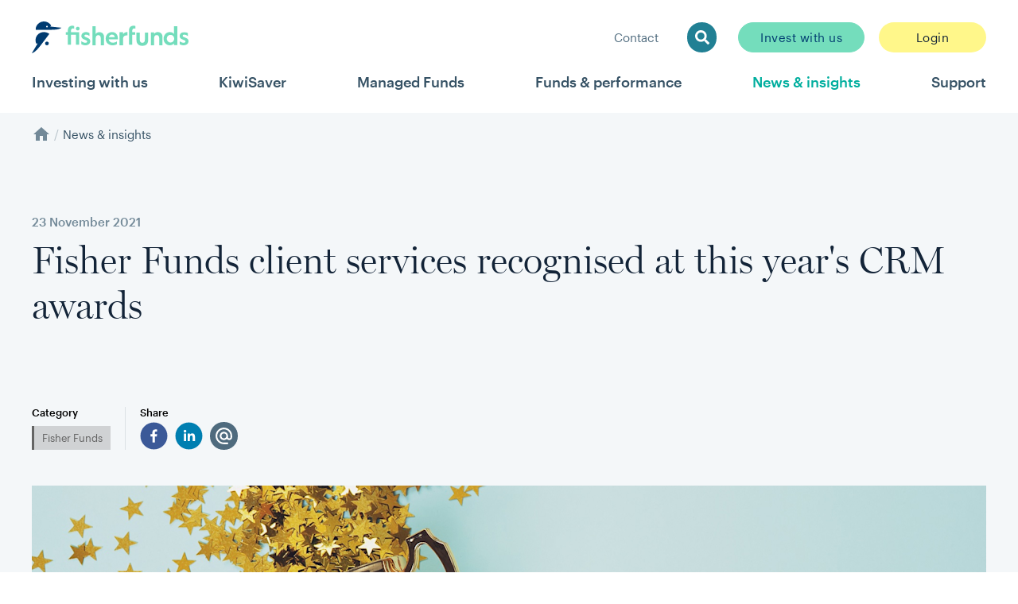

--- FILE ---
content_type: text/html; charset=UTF-8
request_url: https://fisherfunds.co.nz/news-and-insights/fisher-funds-client-services-recognised-at-this-years-crm-awards
body_size: 75791
content:
<!DOCTYPE html><html lang="en"><head><meta charSet="utf-8"/><meta http-equiv="x-ua-compatible" content="ie=edge"/><meta name="viewport" content="width=device-width, initial-scale=1, shrink-to-fit=no"/><meta name="generator" content="Gatsby 5.13.7"/><meta name="theme-color" content="#00447C"/><meta data-rh="true" property="og:locale" content="en_NZ"/><meta data-rh="true" property="og:site_name" content="Fisher Funds"/><meta data-rh="true" name="robots" content="index,follow"/><meta data-rh="true" name="googlebot" content="index,follow"/><meta data-rh="true" name="twitter:card" content="summary"/><meta data-rh="true" property="og:type" content="website"/><meta data-rh="true" property="og:title" content="Fisher Funds client services recognised at this year&#x27;s CRM awards | News and Insights"/><meta data-rh="true" property="og:image" content="https://images.ctfassets.net/8pjzui68f1rh/HUMRW5kGxeuhpKRM3G3h8/a1661b98dc35e7cdab8cf77b219b1cf7/2021-CRM-awards.jpg"/><meta data-rh="true" property="keywords" content="Fisher Funds, Fisher Funds"/><style data-href="/gatsby/styles.257e15842b30c9dccb68.css" data-identity="gatsby-global-css">@charset "UTF-8";.ff-website .funds-and-performance{align-items:center;display:flex;flex-direction:column;padding:0}.ff-website .funds-and-performance__navigation{scroll-margin-top:141px}@media(min-width:1024px){.ff-website .funds-and-performance__navigation{scroll-margin-top:216px}}.ff-website .funds-and-performance__panel{color:#f4f7f9;display:flex;font-size:15px;font-weight:700}@media(min-width:1024px){.ff-website .funds-and-performance__panel{font-size:18px}}.ff-website .funds-and-performance__tiles-panel{width:100%}.ff-website .funds-and-performance__background{background-color:#f4f7f9;display:flex;justify-content:center;margin-top:36px;width:100%}@media(min-width:1280px){.ff-website .funds-and-performance__background{margin-top:72px}}.ff-website .funds-and-performance__section{max-width:1200px;padding:0 18px 18px}@media(min-width:1280px){.ff-website .funds-and-performance__section{padding:0 0 36px}}.ff-website .funds-and-performance__disclaimer{color:#4f6b7e;font-size:12px;line-height:1.4;padding-top:18px}.ff-website .funds-and-performance__disclaimer>p{opacity:.6}.ff-website .funds-and-performance__disclaimer>p:not(:first-child){margin-top:13.5px}@media print{@page{size:A4 landscape;margin:20mm 0 10mm;@top-right{background-image:url(/gatsby/static/fisher-funds-letterhead-2cdd3733d7e06598b82f30b6f5a656cd.png);background-position:100% 0;background-repeat:no-repeat;background-size:auto 100%;content:"";height:auto;width:100%}@bottom-left{color:#646464;font-size:11px;margin-left:0}}p{font-size:11px!important}.ReactQueryDevtools,.embedded-messaging,.embeddedServiceHelpButton,.funds-and-performance__navigation,.link:not(.link--button).link--primary,.page-footer,.page-header,.product-section__tab,.product-section__title__links{display:none!important}.ff-website .funds-and-performance{display:inline;text-align:left}.ff-website .funds-and-performance:before{break-after:page;color:#218094;content:"Fisher Funds \a Fund Performance Summary";display:block;font-family:Miller,Georgia,Times New Roman,serif;font-size:2.5em;font-weight:400;line-height:1.4;margin-left:0;padding:280px 80px 0;page-break-after:always;text-align:left;white-space:pre-line}.ff-website .funds-and-performance .image-page-banner{bottom:0;height:0;left:0;margin:0;overflow:visible;padding:0;position:fixed;width:0}.ff-website .funds-and-performance .image-page-banner__background,.ff-website .funds-and-performance .image-page-banner__content .image-page-banner__actions,.ff-website .funds-and-performance .image-page-banner__content h1{display:none}.ff-website .funds-and-performance .image-page-banner__content p{bottom:0!important;color:#4f6b7e!important;display:block!important;font-size:9px!important;left:20mm!important;margin:0;padding:0;position:fixed;visibility:visible;z-index:9999}.ff-website .funds-and-performance .performance-table{padding-top:0}.ff-website .funds-and-performance .performance-table td:last-child,.ff-website .funds-and-performance .performance-table th:last-child{color:#365265}.ff-website .funds-and-performance .performance-table__column:not(:first-child):not(.performance-table__header-column){color:#132438}.ff-website .funds-and-performance .performance-table table{margin-bottom:10px}.ff-website .funds-and-performance .performance-table table,.ff-website .funds-and-performance .performance-table table td,.ff-website .funds-and-performance .performance-table table th{border-left:none;border-right:none}.ff-website .funds-and-performance .performance-table table thead tr th{background-color:#b8f2eb80;border-color:#b8f2eb!important}.ff-website .funds-and-performance .performance-table table tbody tr:nth-child(odd){background-color:#fff}.ff-website .funds-and-performance .performance-table table tbody tr:nth-child(2n){background-color:#f4f7f9}.ff-website .funds-and-performance .performance-table__header-column{font-size:11px!important;text-align:left}.ff-website .funds-and-performance .performance-table__column{font-size:11px!important;padding:8px 16px;text-align:left}.ff-website .funds-and-performance .performance-table__first-body-column>:first-child{font-size:11px;font-weight:600;text-align:left}.ff-website .funds-and-performance .performance-table__footer>p{font-size:9px!important;margin-top:5px}.ff-website .funds-and-performance__background{margin:0 60px;padding:0;width:auto}.ff-website .funds-and-performance__disclaimer>p{font-size:9px!important;opacity:1!important}.ff-website .funds-and-performance>div[role=tabpanel]:nth-child(n+4){break-before:page;page-break-before:always}.product-section{padding:50px 60px 0}.product-section__title__text{color:#218094!important;font-family:Graphik,Helvetica,Arial,sans-serif!important;font-size:1em;font-weight:600}.product-investment-option-group{padding-top:0}}.ff-website .login-page .help-article-link.link{font-size:inherit;text-decoration:underline}.ff-website .login-page .login-options{display:flex;flex-direction:column;flex-wrap:wrap;justify-content:space-between}@media(min-width:768px){.ff-website .login-page .login-options{flex-direction:row}}.ff-website .login-page .login-options .login-option-card{flex:1 1 auto;margin-top:36px;width:100%}@media(min-width:768px){.ff-website .login-page .login-options .login-option-card{flex-grow:0;margin-bottom:0;width:calc(50% - 18px)}}@media(max-width:767px){.ff-website .fund-performance .section.performance-section{padding-left:0;padding-right:0}.ff-website .fund-performance .section.performance-section .performance-chart__footnote,.ff-website .fund-performance .section.performance-section .section__title{margin-left:auto;margin-right:auto;width:calc(100% - 36px)}}.ff-website main{position:relative}.ff-website main .support-article{margin-top:1.5rem}@media(min-width:1024px){.ff-website main .support-article{margin-bottom:2.5rem;margin-top:3.5rem}}.ff-website main .support-article+.loader{left:calc(50% - 1.35rem);position:absolute;top:50%}.ff-website .support-article{transition:height .2s ease}.loader,.loader:after{border-radius:50%;height:var(--loader-size);width:var(--loader-size)}.loader{animation:loader 1.1s linear infinite;border:3px solid #fff3;border-left-color:#fff;box-sizing:border-box}.loader-primary{border-color:#00ae9e80 #00ae9e80 #00ae9e80 #00ae9e}.loader-secondary{border-color:#00447c80 #00447c80 #00447c80 #00447c}@keyframes loader{0%{transform:rotate(0deg)}to{transform:rotate(1turn)}}.scrollable-tabs__tab,.text-regular,p{font-size:13px;line-height:1.46}@media(min-width:768px){.scrollable-tabs__tab,.text-regular,p{font-size:15px;line-height:1.467}}.hidden-scrollbar-x{-ms-overflow-style:none;overflow-x:auto;overflow-y:hidden;scrollbar-width:none}.hidden-scrollbar-x::-webkit-scrollbar{display:none}.scrollable-tabs{max-width:1272px;padding:0 18px;position:relative;width:100%}@media(min-width:768px){.scrollable-tabs{padding:0 36px}}.scrollable-tabs__back{background:linear-gradient(90deg,#fff,#fff0);left:0;padding-left:5px}.scrollable-tabs__forward{background:linear-gradient(270deg,#fff,#fff0);flex-direction:row-reverse;padding-right:5px;right:0}.scrollable-tabs__button{align-items:flex-start;color:#00ae9e;cursor:pointer;display:flex;height:100%;padding-top:21px;position:absolute;width:40px;z-index:10}.scrollable-tabs__tab{border-bottom:2px solid #0000;color:#728998;cursor:pointer;font-weight:400;padding:0 27px;text-align:center}.scrollable-tabs__tab--selected{border-bottom:2px solid #218094;color:#218094;font-weight:600}.scrollable-tabs__container{display:flex;padding-top:18px}.scrollable-tabs__container>button{padding-bottom:9px;white-space:nowrap}.input-dob__wrapper,.input-dob__wrapper--error{border:1px solid #74ddbc;border-radius:25px;color:#003b70;display:flex;flex-direction:row;outline:none}.input-dob__wrapper--error:focus,.input-dob__wrapper:focus{border-color:#0038ee}.input-dob__wrapper--error:focus-within,.input-dob__wrapper:focus-within{border-color:#0038ee;outline:2px solid #0000;outline-offset:2px}.input-dob__wrapper--error:focus-within .input-dob__icon,.input-dob__wrapper:focus-within .input-dob__icon{opacity:1}.input-dob__wrapper--error{background-color:#fce7e7;border-color:#ea1212}.input-dob__wrapper--error:focus-within{border-color:#ea1212}.input-dob__icon{align-items:center;color:#728998;display:flex;flex-direction:row;justify-content:center;opacity:.5;padding:0 .75rem}.input-dob__element{background:none;border:0;color:#365265;font-size:15px;outline:none;padding:.75rem;width:100%}:root{font-size:112.5%}a,abbr,acronym,address,applet,article,aside,audio,b,big,blockquote,body,canvas,caption,center,cite,code,dd,del,details,dfn,div,dl,dt,em,embed,fieldset,figcaption,figure,footer,form,h1,h2,h3,h4,h5,h6,header,hgroup,html,i,iframe,img,ins,kbd,label,legend,li,mark,menu,nav,object,ol,output,p,pre,q,ruby,s,samp,section,small,span,strike,strong,sub,summary,sup,table,tbody,td,tfoot,th,thead,time,tr,tt,u,ul,var,video{border:0;font-family:Graphik,sans-serif;font-size:100%;margin:0;padding:0;vertical-align:initial}div{box-sizing:border-box}article,aside,details,figcaption,figure,footer,header,hgroup,menu,nav,section{display:block}body{line-height:1}ol,ul{list-style:none}blockquote,q{quotes:none}blockquote:after,blockquote:before,q:after,q:before{content:"";content:none}table{border-collapse:collapse;border-spacing:0}b,strong{font-weight:600}button,input[type=reset],input[type=submit]{background:none;border:none;color:inherit;cursor:pointer;font:inherit;font-weight:400;outline:inherit;padding:0}input,textarea{font-family:Graphik,sans-serif}input::-webkit-inner-spin-button,input::-webkit-outer-spin-button{-webkit-appearance:none;appearance:none;margin:0}input[type=number]{-webkit-appearance:textfield;appearance:textfield}.js-focus-visible :focus:not(.focus-visible){outline:none}a{color:inherit}a:hover{color:#00ae9e}:focus-visible{outline-color:#0038ee}a.focus-visible{border-radius:.1rem;box-shadow:0 0 0 3px #0038ee;outline:none}blockquote{font-family:Graphik,sans-serif;margin-top:27px;padding:35px 0 0 90px;position:relative}blockquote>p{font-size:21px;font-weight:300;line-height:36px;margin-bottom:30px}blockquote:before{color:#365265;content:"“";font-size:200px;font-weight:900;left:0;line-height:1.2;opacity:5%;position:absolute;top:-35px}blockquote cite:before{content:"–"}sup{font-size:smaller;vertical-align:text-top}:target{scroll-margin-top:141px}@media(min-width:1024px){:target{scroll-margin-top:216px}}button:disabled{cursor:default}.input-checkbox__wrapper{align-items:flex-start;cursor:pointer;display:inline-flex;flex-direction:row;justify-content:flex-start;width:100%}.input-checkbox__wrapper:hover .input-checkbox__element--checked:not(.input-checkbox__element--error),.input-checkbox__wrapper:hover .input-checkbox__element--dark:not(.input-checkbox__element--error),.input-checkbox__wrapper:hover .input-checkbox__element--disabled:not(.input-checkbox__element--error),.input-checkbox__wrapper:hover .input-checkbox__element--error:not(.input-checkbox__element--error),.input-checkbox__wrapper:hover .input-checkbox__element:not(.input-checkbox__element--error){border-color:#218094}.input-checkbox__label,.input-checkbox__label--error{color:#365265;font-size:15px;margin-left:13.5px}.input-checkbox__label--error{color:#ea1212}.input-checkbox__element,.input-checkbox__element--checked,.input-checkbox__element--dark,.input-checkbox__element--disabled,.input-checkbox__element--error{align-items:center;background-color:#fff;border:1px solid #b9c4cb;border-radius:4.25px;box-sizing:border-box;color:#fff;display:flex;flex:0 0 auto;flex-direction:row;height:24px;justify-content:center;width:24px}@media(min-width:768px){.input-checkbox__element,.input-checkbox__element--checked,.input-checkbox__element--dark,.input-checkbox__element--disabled,.input-checkbox__element--error{height:26px;width:26px}}.input-checkbox__element--error,.input-checkbox__element--error:hover:not(.input-checkbox__element--checked){background-color:#fce7e7;border-color:#ea1212}.input-checkbox__element--dark{background-color:#f4f7f9}.input-checkbox__element--checked{background-color:#218094;border-color:#218094}.input-checkbox__element--disabled{background-color:#dce1e5;border:none}@font-face{font-display:swap;font-family:Graphik;font-style:normal;font-weight:400;src:url(/gatsby/static/Graphik-Regular-Web-4cda4c3afe09f8afba0aef4c939aa127.woff2) format("woff2"),url(/gatsby/static/Graphik-Regular-Web-8366237e04e48e1d63c422aad9d92987.woff) format("woff")}@font-face{font-display:swap;font-family:Graphik;font-style:italic;font-weight:400;src:url(/gatsby/static/Graphik-RegularItalic-Web-8309e53ac87a5101a6db15f14588a134.woff2) format("woff2"),url(/gatsby/static/Graphik-RegularItalic-Web-7b714f7ecdc1f112f6d6a14d91b7d824.woff) format("woff")}@font-face{font-display:swap;font-family:Graphik;font-style:normal;font-weight:600;src:url(/gatsby/static/Graphik-Medium-Web-0d2d5385d1118fe93f24bc0a45496949.woff2) format("woff2"),url(/gatsby/static/Graphik-Medium-Web-7afa85b59f4c1e336516cbff9922a190.woff) format("woff")}@font-face{font-display:swap;font-family:Graphik;font-style:normal;font-weight:700;src:url(/gatsby/static/Graphik-Bold-Web-8691c9d94534674ee4828d4207053b23.woff2) format("woff2"),url(/gatsby/static/Graphik-Bold-Web-172592ae2cede0764659992b18dc086e.woff) format("woff")}@font-face{font-display:swap;font-family:Graphik;font-style:normal;font-weight:300;src:url(/gatsby/static/Graphik-Light-Web-415170827b537431224428a4002c6b32.woff2) format("woff2"),url(/gatsby/static/Graphik-Light-Web-8eb80b3d1aed0162d873364cb6b4b136.woff) format("woff")}@font-face{font-display:swap;font-family:Miller;font-style:normal;font-weight:400;src:url("/gatsby/static/Miller Display Roman-f86a0be2a06ed73b5845e4cb885e29f0.eot");src:url("/gatsby/static/Miller Display Roman-f86a0be2a06ed73b5845e4cb885e29f0.eot?#iefix") format("embedded-opentype"),url("/gatsby/static/Miller Display Roman-b11b1c22bf39b8cd4670c496fc1b5b0c.woff2") format("woff2"),url("/gatsby/static/Miller Display Roman-ab6f1fdaad8938f7771b5267ced786bd.woff") format("woff");unicode-range:u+??}@font-face{font-display:swap;font-family:Miller;font-style:italic;font-weight:400;src:url("/gatsby/static/Miller Display Italic-ed576fbbad88ca68f9d95ed545f5cd3e.eot");src:url("/gatsby/static/Miller Display Italic-ed576fbbad88ca68f9d95ed545f5cd3e.eot?#iefix") format("embedded-opentype"),url("/gatsby/static/Miller Display Italic-c6b1c8ab747e21f6cac25ce0aacaeab3.woff2") format("woff2"),url("/gatsby/static/Miller Display Italic-cae89378e951f8023bd3ffebbf61fdd2.woff") format("woff");unicode-range:u+??}@font-face{font-display:swap;font-family:Miller;font-style:normal;font-weight:300;src:url("/gatsby/static/Miller Display Light-00f2d35f32a813e305368ada4b223d14.eot");src:url("/gatsby/static/Miller Display Light-00f2d35f32a813e305368ada4b223d14.eot?#iefix") format("embedded-opentype"),url("/gatsby/static/Miller Display Light-c6130231a7e4e79c0f1dfe5d5c7963ae.woff2") format("woff2"),url("/gatsby/static/Miller Display Light-25c60c0eef5a8050edc8037afd900c82.woff") format("woff");unicode-range:u+??}@font-face{font-display:swap;font-family:Miller;font-style:italic;font-weight:300;src:url("/gatsby/static/Miller Display Light Italic-e1b59851f383ab1d077ac42e33fbd4bc.eot");src:url("/gatsby/static/Miller Display Light Italic-e1b59851f383ab1d077ac42e33fbd4bc.eot?#iefix") format("embedded-opentype"),url("/gatsby/static/Miller Display Light Italic-fd701a85e4658375ac259edd25d6ff31.woff2") format("woff2"),url("/gatsby/static/Miller Display Light Italic-30c3db131e66d6fcce2de401c005f981.woff") format("woff");unicode-range:u+??}.address-input .address-input__control{background-color:#fff;border:1px solid #74ddbc;border-radius:25px;box-shadow:none;color:#003b70;cursor:pointer;outline:none}.address-input .address-input__control:focus{border-color:#0038ee}.address-input .address-input__control:hover{border-color:#74ddbc}.address-input .address-input__control--is-focused:hover,.address-input .address-input__control--menu-is-open,.address-input .address-input__control--menu-is-open:hover{border-color:#0038ee}.address-input--dark .address-input__control{background-color:#f4f7f9}.address-input--error .address-input__control{background-color:#fce7e7;border-color:#ea1212}.address-input .address-input__menu{border:2px solid #dce1e5;border-radius:0 0 4px 4px;box-shadow:0 0 10px 0 #0000000d;overflow:hidden;transform:translateY(-10px);z-index:3}.address-input .address-input__menu-list{max-height:150px}.address-input .address-input__placeholder{color:#365265;font-size:15px;opacity:.5}.address-input .address-input__value-container{padding:.4rem}.address-input .address-input__value-container>div{margin:0;padding:0}.address-input .address-input__single-value{color:#003b70}.address-input .address-input__input{font-size:15px}.address-input .address-input__option{background-color:#fff;color:#365265;cursor:pointer;font-size:15px;line-height:1.2;padding:13.5px}.address-input .address-input__option--is-focused,.address-input .address-input__option:hover{background-color:#f4f7f9}.address-input .address-input__option--is-selected{background-color:#0038ee;color:#fff}.address-input .address-input__option--is-selected:hover{background-color:#0038ee}.account-details-return .return-label,.text-regular,p{font-size:13px;line-height:1.46}@media (min-width:768px){.account-details-return .return-label,.text-regular,p{font-size:15px;line-height:1.467}}.account-details__returns{container-type:inline-size}.account-details-return{display:flex;justify-content:space-between;padding:13.5px 0;width:100%}.account-details-return:not(:last-of-type){border-bottom:1px solid #dce1e5}@container (width > 700px){.account-details-return{display:inline-flex;flex-direction:column-reverse;margin:18px 0;padding:0 27px;width:auto}.account-details-return:not(:last-of-type){border-bottom:unset}.account-details-return:first-of-type{padding-left:0}.account-details-return:not(:first-of-type){border-left:1px solid #dce1e5}.account-details-return:last-of-type{padding-right:0}}.account-details-return .currency,.account-details-return .performance{font-size:21px;font-weight:400;margin-bottom:2.7px}.account-details-return .return-label{color:#4f6b7e;font-weight:600;margin:0}.account-details-return .return-description{color:#728998;font-weight:400;margin:0}@media (min-width:768px){.account-details-return .return-description{font-size:15px}}.account-details-return .tooltip{align-items:center;display:flex;flex-direction:row}.account-details-return .tooltip .tooltip-label .performance{border-bottom:2px dashed #dce1e5;padding-bottom:2.7px}.account-details-return .tooltip .tooltip-icon .MuiSvgIcon-root{fill:#218094}@media (min-width:768px){.account-details-return .return-value{margin-bottom:2.7px}}.account-details-return .return-value .tooltip-icon{margin-left:9px}@media (min-width:768px){.account-details-return .return-value .tooltip-icon{margin-left:2.7px}}.currency{align-items:center;display:inline-flex;flex-direction:row}.currency-black{color:#132438}.currency-red{color:#f44336}.currency-positive{stroke:#38bb4f;color:#38bb4f}.currency-negative{stroke:#d73323;color:#d73323}.currency__trend-icon{font-size:13px;margin-left:.5rem}.currency__trend-icon path{fill:none}.currency__total{display:flex;flex-direction:row;gap:2.7px}.currency--lg{font-size:28px;font-weight:300}.currency--lg .currency__dollar-sign{font-size:18px;margin-top:5px}.currency--xl{font-size:38px;font-weight:300}.currency--xl .currency__dollar-sign{font-size:18px;margin-top:5px}button .currency--lg .currency__dollar-sign,button .currency--xl .currency__dollar-sign{margin-top:9px}.performance{align-items:center;display:inline-flex;flex-direction:row}.performance-black{color:#132438}.performance-red{color:#f44336}.performance-positive{stroke:#38bb4f;color:#38bb4f}.performance-negative{stroke:#d73323;color:#d73323}.performance__trend-icon{font-size:13px;margin-left:.5rem}.performance__trend-icon path{fill:none}.performance__total{display:flex;flex-direction:row}.account-performance-summary-component .details-row .tooltip .tooltip-icon,.text-regular,p{font-size:13px;line-height:1.46}@media (min-width:768px){.account-performance-summary-component .details-row .tooltip .tooltip-icon,.text-regular,p{font-size:15px;line-height:1.467}}.account-performance-summary-component .MuiTableRow-root,.text-large{font-size:15px;line-height:1.6}@media (min-width:768px){.account-performance-summary-component .MuiTableRow-root,.text-large{font-size:18px;line-height:1.67}}.account-performance-summary-component{width:100%}.account-performance-summary-component .currency:not(.details-row,.total-value){font-weight:600}@media (max-width:480px){.account-performance-summary-component .MuiTable-root{margin:0 -1rem;width:calc(100% + 2rem)}}.account-performance-summary-component .MuiTableRow-root{padding:4rem 0}.account-performance-summary-component .MuiTableRow-root .MuiTableCell-root{border-bottom:none;border-top:1px solid #e0e0e0;font-family:Graphik,Helvetica,Arial,sans-serif;font-size:1em;font-weight:600;max-width:100%;width:100%}.account-performance-summary-component .MuiTableRow-root .label{color:#132438}.account-performance-summary-component .MuiTableRow-root:first-child .MuiTableCell-root{border-top:none}.account-performance-summary-component .darker-separator{border-top:2px solid #728998}.account-performance-summary-component .details-row .MuiTableCell-root{color:#646464;font-size:15px;font-weight:400;padding:.5rem 1rem}.account-performance-summary-component .details-row .MuiTableRow-root.details-row.expanded{border-top:none}.account-performance-summary-component .details-row.first .MuiTableCell-root{border:none;padding-bottom:.5rem}.account-performance-summary-component .details-row .tooltip{align-items:center;cursor:help;display:flex;flex-wrap:wrap}.account-performance-summary-component .details-row .tooltip .tooltip-label,.account-performance-summary-component .details-row .tooltip .tooltip-label:hover{color:#218094}.account-performance-summary-component .details-row .tooltip .tooltip-icon{align-items:center;display:flex;flex-wrap:wrap;margin-left:2.7px}.account-performance-summary-component .details-row .tooltip .tooltip-icon .MuiSvgIcon-root{fill:#003b70;height:1.25rem}.account-performance-summary-component .performance-summary-icon{transition:transform .25s}.account-performance-summary-component .performance-summary-icon.expanded{transform:rotate(180deg)}.account-performance-summary-component .performance-summary-icon .MuiSvgIcon-root{fill:#646464}.button:hover,.link:hover{cursor:pointer}.button__icon-left,.button__icon-right,.link__icon-left,.link__icon-right{align-items:center;display:flex}.button__icon-left,.link__icon-left{margin-right:.25rem}.button__icon-right,.link__icon-right{margin-left:.25rem}.button__text,.link__text{align-items:center;display:flex;flex-direction:row;font-family:Graphik,sans-serif;font-weight:400;gap:4px}.link--button{-webkit-tap-highlight-color:transparent;align-items:center;border:1px solid #0000;box-sizing:border-box;color:#132438;display:flex;flex:0 0 auto;font-size:15px;justify-content:center;line-height:.95rem;min-width:135px;padding:.55rem 27px;text-align:left;transition-duration:.4s;transition-property:border-color,background,box-shadow;transition-timing-function:ease}@media (min-width:768px){.link--button{text-align:center;white-space:nowrap}}.link--button.focus-visible,.link--button:focus-visible{box-shadow:0 0 0 1px #fff,0 0 0 4px #0038ee}.link--button:not(.button--link){border-radius:2rem;text-decoration:none}.link--button:not(.button--link) .button__text,.link--button:not(.button--link) .button__text:hover,.link--button:not(.button--link) .button__text:visited,.link--button:not(.button--link) .link__text,.link--button:not(.button--link) .link__text:hover,.link--button:not(.button--link) .link__text:visited{color:inherit}.link--button.link--primary{background:#74ddbc;border-color:#74ddbc;color:#003b70}.link--button.link--primary.focus-visible:not(.button--disabled),.link--button.link--primary.link--focused:not(.button--disabled),.link--button.link--primary:focus-visible:not(.button--disabled),.link--button.link--primary:hover:not(.button--disabled){background:#0000;border-color:#218094;color:#218094}.link--button.link--secondary{background:#218094;border-color:#218094;color:#b8f2eb}.link--button.link--secondary.focus-visible:not(.button--disabled),.link--button.link--secondary.link--focused:not(.button--disabled),.link--button.link--secondary:focus-visible:not(.button--disabled),.link--button.link--secondary:hover:not(.button--disabled){background:#0000;border-color:#003b70;color:#003b70}.link--button.link--white{background:#74ddbc;border-color:#74ddbc;color:#003b70}.link--button.link--white.focus-visible:not(.button--disabled),.link--button.link--white.link--focused:not(.button--disabled),.link--button.link--white:focus-visible:not(.button--disabled),.link--button.link--white:hover:not(.button--disabled){background:#0000;border-color:#fff;color:#fff}.link--button.link--transparent{background:#0000;border:#0000;color:#218094}.link--button.link--transparent.focus-visible:not(.button--disabled),.link--button.link--transparent.link--focused:not(.button--disabled),.link--button.link--transparent:focus-visible:not(.button--disabled),.link--button.link--transparent:hover:not(.button--disabled){background-color:#b8f2eb}.link--button.link--action{background:#b8f2eb;border:#0000;color:#003b70}.link--button.link--action.focus-visible:not(.button--disabled),.link--button.link--action.link--focused:not(.button--disabled),.link--button.link--action:focus-visible:not(.button--disabled),.link--button.link--action:hover:not(.button--disabled){background-color:#218094;color:#fff}.link--button.link--login{background-color:#fff78a;border-color:#0000}.link--button.link--login.focus-visible:not(.button--disabled),.link--button.link--login.link--focused:not(.button--disabled),.link--button.link--login:focus-visible:not(.button--disabled),.link--button.link--login:hover:not(.button--disabled){background-color:#fff78a;border-color:#003b70}.link--button.link--outlined.link--primary{background:#f4f7f9;border-color:#003b70;color:#003b70}.link--button.link--outlined.link--primary.focus-visible:not(.button--disabled),.link--button.link--outlined.link--primary.link--focused:not(.button--disabled),.link--button.link--outlined.link--primary:focus-visible:not(.button--disabled),.link--button.link--outlined.link--primary:hover:not(.button--disabled){background:#218094;color:#b8f2eb}.link--button.link--outlined.link--primary:active{box-shadow:none}.link--button.link--outlined.link--secondary{background:#f4f7f9;border-color:#218094;color:#218094}.link--button.link--outlined.link--secondary.focus-visible:not(.button--disabled),.link--button.link--outlined.link--secondary.link--focused:not(.button--disabled),.link--button.link--outlined.link--secondary:focus-visible:not(.button--disabled),.link--button.link--outlined.link--secondary:hover:not(.button--disabled){background:#218094;color:#b8f2eb}.link--button.link--outlined.link--secondary:active{box-shadow:none}.link--button.link--outlined.link--white{background:#0000;border-color:#fff;color:#fff}.link--button.link--outlined.link--white.focus-visible:not(.button--disabled),.link--button.link--outlined.link--white.link--focused:not(.button--disabled),.link--button.link--outlined.link--white:focus-visible:not(.button--disabled),.link--button.link--outlined.link--white:hover:not(.button--disabled){background:#fff;border-color:#003b70;color:#003b70}.link--button.link--disabled.link--button{border-color:#0000;color:#646464;cursor:default}.link--button.link--disabled.link--button:not(.button--link){background-color:#64646440}.link--button.link--link{background-color:initial;border:none;color:inherit;display:inline-flex;font-size:15px;font-weight:400;min-width:auto;padding:0}.link--button.link--link.link--secondary{color:#33beb1}.link--button.link--link.link--white{color:#fff}.link--button.link--link:hover{background-color:initial;box-shadow:none}.link--button:not(.button--link).link--sm{font-size:13px;min-width:120px;padding:.55rem 27px}.link--button:not(.button--link).link--sm>.link__text{line-height:.775rem}.link--button:not(.button--link).link--sm .MuiSvgIcon-root{font-size:15px}.link--button:not(.button--link).link--md .MuiSvgIcon-root{font-size:17px}.link--button:not(.button--link).link--lg{font-size:18px;padding:.66rem 1.39rem}.link--button:not(.button--link).link--lg>.link__text{line-height:1.33rem}.link--button:not(.button--link).link--lg .MuiSvgIcon-root{font-size:20px}.link--button:not(.link--button.link--button) .loader{border:2px solid #00447c33;border-left-color:#132438}.link--button:not(.link--button.link--button).link--primary .loader{border-color:#00ae9e33 #00ae9e33 #00ae9e33 #003b70}.link--button:not(.link--button.link--button).link--secondary .loader{border-color:#ea121233 #ea121233 #ea121233 #ea1212}.link--button:not(.link--button.link--button).link--disabled .loader{border-color:#4f6b7e33 #4f6b7e33 #4f6b7e33 #646464}.button{-webkit-tap-highlight-color:transparent;align-items:center;border:1px solid #0000;box-sizing:border-box;color:#132438;display:flex;flex:0 0 auto;font-size:15px;justify-content:center;line-height:.95rem;min-width:135px;padding:.55rem 27px;text-align:left;transition-duration:.4s;transition-property:border-color,background,box-shadow;transition-timing-function:ease}@media (min-width:768px){.button{text-align:center;white-space:nowrap}}.button.focus-visible,.button:focus-visible{box-shadow:0 0 0 1px #fff,0 0 0 4px #0038ee}.button:not(.button--link){border-radius:2rem;text-decoration:none}.button:not(.button--link) .button__text,.button:not(.button--link) .button__text:hover,.button:not(.button--link) .button__text:visited,.button:not(.button--link) .link__text,.button:not(.button--link) .link__text:hover,.button:not(.button--link) .link__text:visited{color:inherit}.button.button--primary{background:#74ddbc;border-color:#74ddbc;color:#003b70}.button.button--primary.button--focused:not(.button--disabled),.button.button--primary.focus-visible:not(.button--disabled),.button.button--primary:focus-visible:not(.button--disabled),.button.button--primary:hover:not(.button--disabled){background:#0000;border-color:#218094;color:#218094}.button.button--secondary{background:#218094;border-color:#218094;color:#b8f2eb}.button.button--secondary.button--focused:not(.button--disabled),.button.button--secondary.focus-visible:not(.button--disabled),.button.button--secondary:focus-visible:not(.button--disabled),.button.button--secondary:hover:not(.button--disabled){background:#0000;border-color:#003b70;color:#003b70}.button.button--white{background:#74ddbc;border-color:#74ddbc;color:#003b70}.button.button--white.button--focused:not(.button--disabled),.button.button--white.focus-visible:not(.button--disabled),.button.button--white:focus-visible:not(.button--disabled),.button.button--white:hover:not(.button--disabled){background:#0000;border-color:#fff;color:#fff}.button.button--transparent{background:#0000;border:#0000;color:#218094}.button.button--transparent.button--focused:not(.button--disabled),.button.button--transparent.focus-visible:not(.button--disabled),.button.button--transparent:focus-visible:not(.button--disabled),.button.button--transparent:hover:not(.button--disabled){background-color:#b8f2eb}.button.button--action{background:#b8f2eb;border:#0000;color:#003b70}.button.button--action.button--focused:not(.button--disabled),.button.button--action.focus-visible:not(.button--disabled),.button.button--action:focus-visible:not(.button--disabled),.button.button--action:hover:not(.button--disabled){background-color:#218094;color:#fff}.button.button--login{background-color:#fff78a;border-color:#0000}.button.button--login.button--focused:not(.button--disabled),.button.button--login.focus-visible:not(.button--disabled),.button.button--login:focus-visible:not(.button--disabled),.button.button--login:hover:not(.button--disabled){background-color:#fff78a;border-color:#003b70}.button.button--outlined.button--primary{background:#f4f7f9;border-color:#003b70;color:#003b70}.button.button--outlined.button--primary.button--focused:not(.button--disabled),.button.button--outlined.button--primary.focus-visible:not(.button--disabled),.button.button--outlined.button--primary:focus-visible:not(.button--disabled),.button.button--outlined.button--primary:hover:not(.button--disabled){background:#218094;color:#b8f2eb}.button.button--outlined.button--primary:active{box-shadow:none}.button.button--outlined.button--secondary{background:#f4f7f9;border-color:#218094;color:#218094}.button.button--outlined.button--secondary.button--focused:not(.button--disabled),.button.button--outlined.button--secondary.focus-visible:not(.button--disabled),.button.button--outlined.button--secondary:focus-visible:not(.button--disabled),.button.button--outlined.button--secondary:hover:not(.button--disabled){background:#218094;color:#b8f2eb}.button.button--outlined.button--secondary:active{box-shadow:none}.button.button--outlined.button--white{background:#0000;border-color:#fff;color:#fff}.button.button--outlined.button--white.button--focused:not(.button--disabled),.button.button--outlined.button--white.focus-visible:not(.button--disabled),.button.button--outlined.button--white:focus-visible:not(.button--disabled),.button.button--outlined.button--white:hover:not(.button--disabled){background:#fff;border-color:#003b70;color:#003b70}.button.button--disabled.button{border-color:#0000;color:#646464;cursor:default}.button.button--disabled.button:not(.button--link){background-color:#64646440}.button.button--link{background-color:initial;border:none;color:inherit;display:inline-flex;font-size:15px;font-weight:400;min-width:auto;padding:0}.button.button--link.button--secondary{color:#33beb1}.button.button--link.button--white{color:#fff}.button.button--link:hover{background-color:initial;box-shadow:none}.button:not(.button--link).button--sm{font-size:13px;min-width:120px;padding:.55rem 27px}.button:not(.button--link).button--sm>.button__text{line-height:.775rem}.button:not(.button--link).button--sm .MuiSvgIcon-root{font-size:15px}.button:not(.button--link).button--md .MuiSvgIcon-root{font-size:17px}.button:not(.button--link).button--lg{font-size:18px;padding:.66rem 1.39rem}.button:not(.button--link).button--lg>.button__text{line-height:1.33rem}.button:not(.button--link).button--lg .MuiSvgIcon-root{font-size:20px}.button:not(.button.button--button) .loader{border:2px solid #00447c33;border-left-color:#132438}.button:not(.button.button--button).button--primary .loader{border-color:#00ae9e33 #00ae9e33 #00ae9e33 #003b70}.button:not(.button.button--button).button--secondary .loader{border-color:#ea121233 #ea121233 #ea121233 #ea1212}.button:not(.button.button--button).button--disabled .loader{border-color:#4f6b7e33 #4f6b7e33 #4f6b7e33 #646464}.button--link:not(.link--button){align-items:center;display:inline-flex;flex-direction:row;font-weight:400;text-decoration:none}.button--link:not(.link--button):hover{text-decoration:underline}.button--link:not(.link--button).focus-visible,.button--link:not(.link--button):focus-visible{outline:1px auto #0038ee}.button--link:not(.link--button).button--primary{color:#218094}.button--link:not(.link--button).button--secondary{color:#74ddbc}.button--link:not(.link--button).button--white{color:#fff}.button--link:not(.link--button).button--sm{font-size:12px}.button--link:not(.link--button).button--sm .MuiSvgIcon-root{font-size:14px}@media (min-width:768px){.button--link:not(.link--button).button--sm{font-size:13px}}.button--link:not(.link--button).button--md{font-size:13px}.button--link:not(.link--button).button--md .MuiSvgIcon-root{font-size:17px}@media (min-width:768px){.button--link:not(.link--button).button--md{font-size:15px}}.button--link:not(.link--button).button--lg{font-size:15px}.button--link:not(.link--button).button--lg .MuiSvgIcon-root{font-size:20px}@media (min-width:768px){.button--link:not(.link--button).button--lg{font-size:18px}}.button--link.button--inline:not(.link--button){text-decoration:underline}.link:not(.link--button){align-items:center;display:inline-flex;flex-direction:row;font-weight:400;text-decoration:none}.link:not(.link--button):hover{text-decoration:underline}.link:not(.link--button).focus-visible,.link:not(.link--button):focus-visible{outline:1px auto #0038ee}.link:not(.link--button).link--primary{color:#218094}.link:not(.link--button).link--secondary{color:#74ddbc}.link:not(.link--button).link--white{color:#fff}.link:not(.link--button).link--sm{font-size:12px}.link:not(.link--button).link--sm .MuiSvgIcon-root{font-size:14px}@media (min-width:768px){.link:not(.link--button).link--sm{font-size:13px}}.link:not(.link--button).link--md{font-size:13px}.link:not(.link--button).link--md .MuiSvgIcon-root{font-size:17px}@media (min-width:768px){.link:not(.link--button).link--md{font-size:15px}}.link:not(.link--button).link--lg{font-size:15px}.link:not(.link--button).link--lg .MuiSvgIcon-root{font-size:20px}@media (min-width:768px){.link:not(.link--button).link--lg{font-size:18px}}.link.link--inline:not(.link--button){text-decoration:underline}.input-tooltip--force-open .input-tooltip__content{margin-bottom:0;opacity:1}.input-tooltip--force-open .input-tooltip__wrapper{pointer-events:auto}.input-tooltip-group:not(.input-tooltip--open) .input-tooltip__parent:focus-visible .input-tooltip__content,.input-tooltip-group:not(.input-tooltip--open) .input-tooltip__parent:hover .input-tooltip__content{margin-bottom:0;opacity:1}.input-tooltip-group:not(.input-tooltip--open) .input-tooltip__parent:focus-visible .input-tooltip__wrapper,.input-tooltip-group:not(.input-tooltip--open) .input-tooltip__parent:hover .input-tooltip__wrapper{pointer-events:auto}.input-tooltip__content{border-radius:10px;box-shadow:0 26px 40px #00246426;font-size:13px;font-weight:400;line-height:1.4;margin-bottom:-9px;max-width:340px;opacity:0;padding:13.5px;position:relative;transition:margin-bottom .4s ease-in-out,opacity .4s ease-in-out;width:250px}.input-tooltip__wrapper{pointer-events:none;z-index:8000}.input-tooltip__wrapper--dark .input-tooltip__content{background-color:#132438;color:#fff}.input-tooltip__wrapper--light .input-tooltip__content{background-color:#f4f7f9;color:#132438}.input-tooltip__wrapper[data-popper-placement^=top] .arrow-container{bottom:6px}.input-tooltip__wrapper[data-popper-placement^=bottom] .arrow-container{top:-4px}.input-tooltip__wrapper[data-popper-placement^=left] .arrow-container{right:-4px}.input-tooltip__wrapper[data-popper-placement^=right] .arrow-container{left:-4px}.arrow-container{background-color:inherit;width:10px}.arrow{background:inherit;border-radius:2px;content:"";height:10px;position:absolute;transform:rotate(45deg);width:10px}.balance-graph__message{align-items:center;display:flex;flex-direction:column;height:250px;justify-content:center;padding:36px}@media (min-width:768px){.balance-graph__message{height:350px}}.balance-graph-tooltip{align-items:center;background-color:#132438;border-radius:5px;display:flex;flex-direction:column;padding:5px 1.2rem}.balance-graph-tooltip__date{color:#ffffffbf}.balance-graph-tooltip__value{color:#fff}.balance-graph-tooltip__return .currency__trend-icon{display:none}.balance-graph-tooltip__return .currency-black{color:#38bb4f}.card{background-color:#fff;border:1px solid #0000;border-radius:20px;overflow:hidden;padding:var(--card-padding-mobile)}@media (min-width:768px){.card{padding:var(--card-padding-desktop)}}.collapsable{interpolate-size:allow-keywords}.collapsable__icon{transition:transform .25s}.collapsable__content{height:0;overflow-y:clip;transition-duration:.25s;transition-property:height,margin-top;transition-timing-function:ease}.collapsable--expanded .collapsable__icon{transform:rotate(180deg)}.collapsable--expanded .collapsable__content{height:auto;margin-top:9px}:root{--current-indicator-outgap:.5rem}.current-indicator{background-color:#218094;color:#fff;margin:-.5rem -.5rem 0 0;padding:.25rem 6px;position:absolute;right:0;top:0}.current-indicator span{align-items:center;display:flex;font-size:15px;line-height:1rem}.current-indicator span svg{height:1.25rem}.current-indicator:after,.current-indicator:before{background-color:#218094;border-left:#0000;border-right:#0000;border-style:solid;color:#f4f7f9;content:"";height:0;position:absolute;width:0}.current-indicator:before{border-bottom:0 solid #218094;border-left-width:0;border-right-width:6px;border-top-width:6px;left:-6px;top:0}.current-indicator:after{border-width:medium 0 6px 6px;border-top:0 solid #218094;bottom:-6px;right:0}.custom-strategy-builder__footer{margin-top:36px}.notification,.text-regular,p{font-size:13px;line-height:1.46}@media (min-width:768px){.notification,.text-regular,p{font-size:15px;line-height:1.467}}.notification{align-items:center;border-left:5px solid;border-radius:5px;color:#132438;display:flex;flex-direction:row;height:auto;justify-content:flex-start;padding:15px 15px 15px 9px}.notification--info{border-color:#218094}.notification--info .notification__icon{fill:#218094}.notification--success{border-color:#38bb4f}.notification--success .notification__icon{fill:#38bb4f}.notification--warning{background-color:#ee813e0d;border-color:#ee813e}.notification--warning .notification__icon{fill:#ee813e}.notification--error{background-color:#d733230d;border-color:#d73323}.notification--error .notification__icon{fill:#d73323}.notification--white{background-color:#fff}.notification--grey{background-color:#2180941a}.notification--orange{background-color:#ee813e1a}.notification__icon{flex:0 0 auto;height:24px;margin-left:0;width:24px}.notification__content{flex:1 1 auto}.notification__content a,.notification__content a:visited{color:#218094}.notification__content p:first-child{margin-top:0}.notification__content p:last-child{margin-bottom:0}.notification__close{cursor:pointer;flex:0 0 auto}.notification__actions{align-items:center;display:flex;margin-top:13.5px}.notification__actions>:not(:first-child){margin-left:9px}.builder-bar{margin-bottom:27px}.builder-bar__slider-btns{align-items:center;display:flex;flex-direction:row;gap:18px;justify-content:space-between}.builder-bar__slider-btns .builder-bar__slider{width:100%}.builder-bar__ratio{text-align:right}.builder-bar__btn{align-items:center;border:none;border-radius:50%;display:flex;flex:0 0 auto;height:30px;justify-content:center;transition:background-color .3s ease;width:30px}.builder-bar__btn .custom-icon path{transition:stroke .3s ease}.builder-bar__btn:disabled{background-color:#64646440;pointer-events:none}.builder-bar__btn:disabled .custom-icon path{stroke:#64646480}.builder-bar__btn:not(:disabled){background-color:#b8f2eb;cursor:pointer}.builder-bar__btn:not(:disabled) .custom-icon path{stroke:#003b70}.builder-bar__tooltip{margin-bottom:8px;margin-left:3px}.builder-bar__tooltip .MuiTooltip-arrow{margin-left:7px!important}.builder-bar .tooltip{align-items:center;display:flex;flex-direction:row}.builder-bar .tooltip .tooltip-icon{margin-left:2.7px}.builder-bar .tooltip .tooltip-icon .MuiSvgIcon-root{fill:#218094}.slider-v3{align-items:center;display:flex;flex-direction:row;height:23px;margin:0 9px;position:relative;width:60%}.slider-v3__rail,.slider-v3__track{border-radius:2px;height:4px}.slider-v3__rail{background:#64646440;box-sizing:border-box;width:100%;z-index:0}.slider-v3__rail--active{background:#218094}.slider-v3__track{background:#218094;left:0;position:absolute;top:9.5px;z-index:2}.slider-v3__thumb{background:#fff;border:2px solid #218094;border-radius:50%;height:18px;left:0;margin-left:2px;position:absolute;top:50%;transform:translate(-50%,-50%);transition-duration:.3s;transition-property:box-shadow,background,height,width;transition-timing-function:ease;width:18px;z-index:3}.slider-v3__thumb--active,.slider-v3__thumb:hover{background:#218094;box-shadow:0 0 0 2px #218094,0 0 0 5px #21809426;cursor:pointer;height:23px;width:23px}.slider-v3__tooltip{font-size:13px}.slider-v3__tooltip>.MuiTooltip-tooltip{background-color:#218094;padding:7px 9px}.slider-v3__tooltip .MuiTooltip-arrow{color:#218094}.slider-v3__current{background-color:#dce1e5;border-radius:20px;height:100%;left:0;position:absolute;transition-duration:.3s;transition-property:background,width,z-index;transition-timing-function:ease;width:4px;z-index:1}.slider-v3__current:hover{background:#218094;width:6px;z-index:5}.slider-v3--disabled{pointer-events:none}.bank-account-input.input-wrapper--has-error .bank-account-input__wrapper{background-color:#fce7e7;border-color:#ea1212}.bank-account-input.input-wrapper--has-error .bank-account-input__wrapper:focus-within{border-color:#ea1212}.bank-account-input--dark .bank-account-input__wrapper{background-color:#edf0f2}.bank-account-input__input{-webkit-appearance:none;appearance:none;background:#0000;border:0;color:#003b70;font-size:18px;letter-spacing:3px;width:100%}.bank-account-input__input::-webkit-input-placeholder{font-variant-numeric:tabular-nums}.bank-account-input__input,.bank-account-input__input::placeholder{font-variant-numeric:tabular-nums}.bank-account-input__input::-webkit-input-placeholder{color:#dce1e5}.bank-account-input__input::placeholder{color:#dce1e5}.bank-account-input__sections{font-size:11px}@media (min-width:768px){.bank-account-input__sections{font-size:12px}}.bank-account-input__sections>*{color:#728998;display:inline-block}.bank-account-input__sections :first-child{margin-left:6px}.bank-account-input__sections :nth-child(2){margin-left:55px}.bank-account-input__sections :nth-child(3){margin-left:100px}.bank-account-input__sections :nth-child(4){margin-left:90px}.form-checkbox{display:inline-block;flex:0 0 auto;padding:5px}.form-checkbox--small{height:27px;width:27px}.form-checkbox--medium{height:33px;width:33px}.form-checkbox__wrapper{align-items:center;border:1px solid #0000;border-radius:4px;display:inline-flex;height:100%;justify-content:center;position:relative;transition:background-color .16s;width:100%}.form-checkbox:not(.form-checkbox--checked):not(.form-checkbox--error):not(.form-checkbox--disabled) .form-checkbox__wrapper{border-color:#dce1e5}.form-checkbox:not(.form-checkbox--checked).form-checkbox--gray .form-checkbox__wrapper{background:#f4f7f9}.form-checkbox:not(.form-checkbox--checked).form-checkbox--white .form-checkbox__wrapper{background:#fff}.form-checkbox--checked .form-checkbox__wrapper{background:#218094;border-color:#218094}.form-checkbox--checked .form-checkbox__check-icon{opacity:1}.form-checkbox--disabled .form-checkbox__wrapper{background:#64646440!important;border-color:#0000!important}.form-checkbox--disabled .form-checkbox__check-icon{color:#64646480}.form-checkbox--error .form-checkbox__wrapper{border-color:#ea1212;border-width:2px}.form-checkbox__check-icon,.form-checkbox__input{background:#0000;border:none;height:100%;margin:0;padding:0;position:absolute;width:100%}.form-checkbox__input{-webkit-appearance:none;appearance:none}.form-checkbox__check-icon{color:#fff;opacity:0;pointer-events:none;transition:opacity .16s;z-index:1}.input-number__element{background:#fff;border:1px solid #74ddbc;border-radius:25px;color:#003b70;font-size:15px;outline:none;padding:.5rem;transition:border .15s ease-in-out,box-shadow .15s ease-in-out}.input-number__element:focus{border-color:#0038ee}.input-number__element--dark{background-color:#f4f7f9}.input-number__element--error{background-color:#fce7e7;border-color:#ea1212}.input-number__element--error:focus-within{border-color:#ea1212}.input-number__element--disabled{background-color:#dce1e5;color:#728998}.input-amount__wrapper{align-items:center;background-color:#fff;border:1px solid #74ddbc;border-radius:25px;color:#003b70;display:flex;flex-direction:row;outline:none;overflow:hidden}.input-amount__wrapper:focus{border-color:#0038ee}.input-amount__wrapper:focus-within{border-color:#74ddbc}.input-amount__wrapper:focus-within .input-amount__label .input-amount__text{opacity:1}.input-amount__wrapper--error{background-color:#fce7e7;border-color:#ea1212}.input-amount__wrapper--error:focus-within{border-color:#ea1212}.input-amount__wrapper--error .input-amount__text{opacity:1}.input-amount__wrapper--dark{background-color:#edf0f2}.input-amount__wrapper--disabled{background-color:#64646440;border-color:#0000}.input-amount__wrapper--disabled,.input-amount__wrapper--disabled .input-amount__element,.input-amount__wrapper--disabled>input{color:#646464}.input-amount__label{align-items:center;color:#4f6b7e;display:inline-flex;flex:0 0 auto;flex-direction:row;justify-content:flex-end;padding:0 13.5px}.input-amount__text{line-height:1;opacity:.5;-webkit-user-select:none;user-select:none}.input-amount__element{background:none;border:0;outline:none;padding:9px;width:100%}.amount-select,.input-amount__element{color:#365265;font-size:15px}.amount-select__wrapper{align-items:center;background-color:#fff;border:1px solid #74ddbc;border-radius:25px;color:#003b70;display:flex;outline:none}.amount-select__wrapper:focus{border-color:#0038ee}.amount-select__wrapper:focus-within .amount-select__label .amount-select__text{opacity:1}.amount-select__wrapper--dark{background-color:#edf0f2}.amount-select__wrapper--error{background-color:#fce7e7;border-color:#ea1212}.amount-select__wrapper--error:focus-within{border-color:#ea1212}.amount-select__label{color:#4f6b7e;padding-left:13.5px}.amount-select__text{opacity:.5;-webkit-user-select:none;user-select:none}.amount-select__amount-input{background-color:initial;border:0;flex:1 1;font-size:15px;outline:none;padding:9px 9px 8px}.amount-select__select{-webkit-appearance:none;appearance:none;background:none;border:0;margin-left:auto;outline:none;padding-right:27px}.amount-select__icon{bottom:50%;pointer-events:none;position:absolute;right:13.5px;transform:translateY(50%)}.option-buttons{background-color:#fff;border:1px solid #74ddbc;border-radius:20px;color:#003b70;display:flex;flex-wrap:nowrap;outline:none;padding:4px}.option-buttons:focus{border-color:#0038ee}.option-buttons--dark{background-color:#f4f7f9}.option-buttons__button{background-color:#fff;border:0;border-radius:15px;color:#132438;flex:1 1;font-size:15px;padding:6px 10px}.option-buttons__button--selected{background-color:#218094;color:#fff}.option-buttons__button:not(.option-buttons__button--selected):focus,.option-buttons__button:not(.option-buttons__button--selected):hover{background-color:#f4f7f9}fieldset:disabled .input-wrapper__wrapper>.form-inputs__select .form-inputs__select__select,fieldset:disabled .input-wrapper__wrapper>:not(.input-wrapper__label):not(.input-wrapper__error-label):not(.form-inputs__select){background-color:#dce1e5;border-color:#dce1e5;color:#728998;cursor:default;pointer-events:none}fieldset:disabled .input-wrapper__wrapper>.form-inputs__select .form-inputs__select__select .form-inputs__select__control,fieldset:disabled .input-wrapper__wrapper>.form-inputs__select .form-inputs__select__select .react-datepicker__input-wrapper,fieldset:disabled .input-wrapper__wrapper>:not(.input-wrapper__label):not(.input-wrapper__error-label):not(.form-inputs__select) .form-inputs__select__control,fieldset:disabled .input-wrapper__wrapper>:not(.input-wrapper__label):not(.input-wrapper__error-label):not(.form-inputs__select) .react-datepicker__input-wrapper{background:#0000!important;border-color:#0000!important;cursor:default!important;pointer-events:none!important}fieldset:disabled .input-wrapper__wrapper>.form-inputs__select .form-inputs__select__select .form-inputs__select__control .form-inputs__select__single-value,fieldset:disabled .input-wrapper__wrapper>.form-inputs__select .form-inputs__select__select .form-inputs__select__control>input,fieldset:disabled .input-wrapper__wrapper>.form-inputs__select .form-inputs__select__select .react-datepicker__input-wrapper .form-inputs__select__single-value,fieldset:disabled .input-wrapper__wrapper>.form-inputs__select .form-inputs__select__select .react-datepicker__input-wrapper>input,fieldset:disabled .input-wrapper__wrapper>:not(.input-wrapper__label):not(.input-wrapper__error-label):not(.form-inputs__select) .form-inputs__select__control .form-inputs__select__single-value,fieldset:disabled .input-wrapper__wrapper>:not(.input-wrapper__label):not(.input-wrapper__error-label):not(.form-inputs__select) .form-inputs__select__control>input,fieldset:disabled .input-wrapper__wrapper>:not(.input-wrapper__label):not(.input-wrapper__error-label):not(.form-inputs__select) .react-datepicker__input-wrapper .form-inputs__select__single-value,fieldset:disabled .input-wrapper__wrapper>:not(.input-wrapper__label):not(.input-wrapper__error-label):not(.form-inputs__select) .react-datepicker__input-wrapper>input{color:#728998!important}.input-wrapper__wrapper{display:flex;flex-direction:column;font-size:15px;position:relative}.input-wrapper__wrapper.input-wrapper--hidden{display:none}.input-wrapper__wrapper.input-wrapper--has-error{margin-bottom:2.7px}.input-wrapper__wrapper.input-wrapper--has-error .input-text__element [class$=__wrapper],.input-wrapper__wrapper.input-wrapper--has-error>.form-inputs__select .form-inputs__select__select,.input-wrapper__wrapper.input-wrapper--has-error>.phone-number-input{background-color:#fce7e7}.input-wrapper__wrapper.input-wrapper--has-error .input-text__element [class$=__wrapper],.input-wrapper__wrapper.input-wrapper--has-error .input-text__element [class$=__wrapper]:focus-within,.input-wrapper__wrapper.input-wrapper--has-error>.form-inputs__select .form-inputs__select__select,.input-wrapper__wrapper.input-wrapper--has-error>.form-inputs__select .form-inputs__select__select:focus-within,.input-wrapper__wrapper.input-wrapper--has-error>.phone-number-input,.input-wrapper__wrapper.input-wrapper--has-error>.phone-number-input:focus-within{border-color:#ea1212}.input-wrapper__wrapper.input-wrapper--save-error-space:not(.input-wrapper--has-error){margin-bottom:18px}.input-wrapper__wrapper.input-wrapper--dark{background-color:#edf0f2}.input-wrapper__wrapper.input-wrapper--disabled>:not(.input-wrapper__label):not(.input-wrapper__error-label){background-color:#dce1e5;color:#728998}.input-wrapper__label{align-items:center;display:flex;flex-direction:row;font-weight:600;line-height:1.67;margin-bottom:9px}.input-wrapper__label__text{color:#365265}.input-wrapper__label__text-md{font-size:15px}.input-wrapper__label__text-sm{font-size:13px}.input-wrapper__label__icon{color:#00ae9e}.input-wrapper__label :last-child(:not(.input-tooltip__parent)){margin-left:auto}.input-wrapper__tooltip-icon{align-items:center;display:flex;flex-direction:row}.input-wrapper__tooltip-label{border-bottom:1px dashed #365265;color:#365265;font-size:13px;font-weight:400;line-height:1.2;margin-right:2.7px}.input-wrapper__error-label{color:#ea1212;font-size:13px;line-height:1;margin-top:2.7px;min-height:13px}.ird-number-input__wrapper{color:#003b70}.ird-number-input__wrapper::-webkit-input-placeholder{font-variant-numeric:tabular-nums}.ird-number-input__wrapper,.ird-number-input__wrapper::placeholder{font-variant-numeric:tabular-nums}.ird-number-input__wrapper::-webkit-input-placeholder{color:#dce1e5}.ird-number-input__wrapper::placeholder{color:#dce1e5}.ird-number-input.input-wrapper--has-error .ird-number-input__wrapper{background-color:#fce7e7;border-color:#ea1212}.ird-number-input.input-wrapper--has-error .ird-number-input__wrapper:focus-within{border-color:#ea1212}.form-radio{box-sizing:border-box;display:inline-block;padding:5px}.form-radio--small{height:29px;min-width:29px;width:29px}.form-radio--small .form-radio__icon{height:9px;width:9px}.form-radio--dusk .form-radio__wrapper,.form-radio--gray .form-radio__wrapper{background:#f4f7f9}.form-radio--white .form-radio__wrapper{background:#fff}.form-radio--medium{height:38px;min-width:38px;width:38px}.form-radio--medium .form-radio__icon{height:12px;width:12px}.form-radio--disabled .form-radio__wrapper{background:#64646440}.form-radio--disabled .form-radio__icon{background:#64646480}.form-radio__wrapper{align-items:center;border-radius:100%;display:inline-flex;height:100%;justify-content:center;position:relative;transition:background-color .16s;width:100%}.form-radio__wrapper,.form-radio__wrapper.border--default{border:1px solid #218094}.form-radio__wrapper.border--gray:not(:hover){border:1px solid #64646440}.form-radio__icon,.form-radio__input{background:#0000;border:none;cursor:pointer;height:100%;margin:0;padding:0;position:absolute;width:100%}.form-radio__input{-webkit-appearance:none;appearance:none}.form-radio__icon{background-color:#218094;border-radius:100%;color:#fff;opacity:0;pointer-events:none;transition:opacity .16s;z-index:1}.form-radio--checked .form-radio__icon{opacity:1}.input-radio-menu__container.subtext,.subtext.input-radio-menu__container--horizontal,.subtext.input-radio-menu__container--vertical,.text-small{font-size:12px;line-height:1.4}@media (min-width:768px){.input-radio-menu__container.subtext,.subtext.input-radio-menu__container--horizontal,.subtext.input-radio-menu__container--vertical,.text-small{font-size:13px;line-height:1.46}}.input-radio-menu__container,.input-radio-menu__container--horizontal,.input-radio-menu__container--vertical{display:flex;justify-content:flex-start}.input-radio-menu__container--vertical{flex-direction:column}.input-radio-menu__container--vertical>.input-radio-menu__item:not(:last-child){margin:0 0 13.5px}.input-radio-menu__container--horizontal{flex-direction:row;flex-wrap:wrap}.input-radio-menu__container--horizontal>.input-radio-menu__item:not(:last-child){margin:0 13.5px 0 0}.input-radio-menu__container.subtext,.subtext.input-radio-menu__container--horizontal,.subtext.input-radio-menu__container--vertical{font-weight:300;margin:0 36px}.input-radio-menu__item{align-items:center;color:#132438;display:flex;flex-direction:row}.input-radio-menu__item-md{font-size:15px}.input-radio-menu__item-sm{font-size:13px}.input-radio-menu__item>label{cursor:pointer}.font-graphik,.form-input,.form-input>input,.form-inputs__select__label,.form-inputs__select__select{font-family:Graphik,Helvetica,Arial,sans-serif!important}@keyframes shimmer{0%{background-position:100% 0}to{background-position:-100% 0}}.form-inputs__select{display:flex;flex-direction:column}.form-inputs__select:not(.form-inputs__select--disabled) .form-inputs__select__select{background:#fff;color:#003b70}.form-inputs__select:not(.form-inputs__select--disabled) .form-inputs__select__select--dark{background:#f4f7f9}.form-inputs__select:not(.form-inputs__select--disabled) .form-inputs__select__select--dark .form-inputs__select_control{background-color:#f4f7f9}.form-inputs__select:not(.form-inputs__select--disabled) .form-inputs__select__select--link{background-color:initial;border:none;border-bottom:1px solid #218094;border-radius:0;color:#218094;min-height:auto;padding:0 0 3px!important;width:auto}.form-inputs__select:not(.form-inputs__select--disabled) .form-inputs__select__select--link .form-inputs__select__icon{fill:#218094}.form-inputs__select:not(.form-inputs__select--disabled) .form-inputs__select__select--error{border-color:#ea1212}.form-inputs__select:not(.form-inputs__select--disabled) .form-inputs__select__select--base{anchor-name:--sel;-webkit-appearance:base-select;appearance:base-select;cursor:pointer}.form-inputs__select:not(.form-inputs__select--disabled) .form-inputs__select__select--base::picker(select){position-anchor:--sel;position-try:bottom;-webkit-appearance:base-select;appearance:base-select;border:1px solid #74ddbc;border-radius:20px;margin-top:10px}.form-inputs__select:not(.form-inputs__select--disabled) .form-inputs__select__select--base::picker-icon{display:none}.form-inputs__select:not(.form-inputs__select--disabled) .form-inputs__select__select--base .custom-option{padding:18px 13.5px;position:relative}.form-inputs__select:not(.form-inputs__select--disabled) .form-inputs__select__select--base .custom-option:not(:last-of-type):after{background:#dce1e5;bottom:0;content:"";height:1px;left:5%;position:absolute;width:90%}.form-inputs__select:not(.form-inputs__select--disabled) .form-inputs__select__select--base .custom-option__content{align-items:center;display:flex;flex-direction:row;flex-wrap:nowrap;gap:26px;justify-content:flex-start}.form-inputs__select:not(.form-inputs__select--disabled) .form-inputs__select__select--base .custom-option__content__img-container{align-items:stretch;display:flex;flex-direction:row;flex-wrap:nowrap;gap:0;justify-content:flex-start;width:81px}.form-inputs__select--disabled .form-inputs__select__select{background:withAlpha(#646464,90%);border-color:#0000;color:withAlpha(#132438,50%)}.form-inputs__select--disabled .form-inputs__select__icon{display:none}.form-inputs__select--lg .form-inputs__select__select,.form-inputs__select--md .form-inputs__select__select,.form-inputs__select--sm .form-inputs__select__select{padding-bottom:9px;padding-top:9px}.form-inputs__select--md .form-inputs__select__select,.form-inputs__select--sm .form-inputs__select__select{padding-left:13.5px}.form-inputs__select--md:not(.form-inputs__select--disabled) .form-inputs__select__select,.form-inputs__select--sm:not(.form-inputs__select--disabled) .form-inputs__select__select{padding-right:40.5px}.form-inputs__select--md--disabled .form-inputs__select__select,.form-inputs__select--sm--disabled .form-inputs__select__select{padding-right:13.5px}.form-inputs__select--sm .form-inputs__select__select{min-height:35px}.form-inputs__select--sm .form-inputs__select__label,.form-inputs__select--sm .form-inputs__select__select{font-size:13px;line-height:14px}.form-inputs__select--md .form-inputs__select__select{min-height:40px}.form-inputs__select--md .form-inputs__select__label,.form-inputs__select--md .form-inputs__select__select{font-size:15px;line-height:17px}.form-inputs__select--lg .form-inputs__select__select{min-height:50px;padding-left:27px}.form-inputs__select--lg:not(.form-inputs__select--disabled) .form-inputs__select__select{padding-right:54px}.form-inputs__select--lg--disabled .form-inputs__select__select{padding-right:27px}.form-inputs__select--lg .form-inputs__select__label,.form-inputs__select--lg .form-inputs__select__select{font-size:18px;line-height:30px}.form-inputs__select__select{-webkit-appearance:none;appearance:none;background:none;border:1px solid #74ddbc;border-radius:25px;box-sizing:border-box;color:#003b70;color:#132438;outline:none;width:100%}.form-inputs__select__select:focus{border-color:#0038ee}.form-inputs__select__select .form-inputs__select__control{border:none;border-radius:25px;cursor:pointer;position:relative;z-index:9}.form-inputs__select__select .form-inputs__select__control .form-inputs__select__single-value{color:#003b70;font-size:15px;line-height:14px}.form-inputs__select__select .form-inputs__select__menu{overflow:hidden;transform:translateY(-10px);z-index:99999}.form-inputs__select__select .form-inputs__select__option{background-color:#fff;color:#365265;cursor:pointer;font-size:15px;line-height:1.2;padding:13.5px}.form-inputs__select__select .form-inputs__select__option--is-focused,.form-inputs__select__select .form-inputs__select__option:hover{background-color:#f4f7f9}.form-inputs__select__select .form-inputs__select__indicator-separator{display:none}.form-inputs__select--dark .form-inputs__select__control{background-color:#f4f7f9}.form-inputs__select--error,.form-inputs__select--error .form-inputs__select__control{background-color:#fce7e7;border-color:#ea1212}.form-inputs__select--menu-top .form-inputs__select__menu{border-radius:4px 4px 0 0;transform:translateY(10px)}.form-inputs__select__label{color:#b9c4cb;display:block;margin-bottom:9px}.form-inputs__select__icon{bottom:50%;pointer-events:none;position:absolute;right:13.5px;transform:translateY(50%)}.switch{align-items:center;display:flex;flex-direction:row;gap:9px}.switch .switch-box{display:inline-block;height:31px;position:relative;width:50px}.switch .switch-box input{-webkit-appearance:none;appearance:none;background-color:initial;border:none;bottom:0;box-shadow:none;left:0;margin:0;position:absolute;right:0;top:0}.switch .switch-box input:checked+.slider{background-color:#218094}.switch .switch-box input:checked+.slider:before{transform:translate(21px)}.switch .switch-box input:focus+.slider{box-shadow:0 0 1px #218094}.switch .switch-box .slider{background-color:#dce1e5;border-radius:31px;cursor:pointer;display:block;height:100%;position:relative;transition:.25s}.switch .switch-box .slider:before{background-color:#fff;border-radius:50%;bottom:2px;box-shadow:0 5px 8px #00000026;content:"";left:2px;position:absolute;top:2px;transition:.3s;width:50%}.input-textarea__element,.input-textarea__element--error{border:1px solid #74ddbc;border-radius:25px;color:#003b70;font-size:15px;outline:none;padding:.75rem;transition:border .15s ease-in-out,box-shadow .15s ease-in-out}.input-textarea__element--error:focus,.input-textarea__element:focus{border-color:#0038ee}.input-textarea__element--error{background-color:#fce7e7;border-color:#ea1212}.input-textarea__element--error:focus-within{border-color:#ea1212}.input-textarea__element--disabled{background-color:#dce1e5;color:#728998}.input-textarea__element--dark{background-color:#f4f7f9}.input-text__element{background:#fff;border:1px solid #74ddbc;border-radius:25px;color:#003b70;font-size:15px;outline:none;padding:9px 13.5px;transition:border .15s ease-in-out,box-shadow .15s ease-in-out}.input-text__element:focus{border-color:#0038ee}.input-text__element::-webkit-input-placeholder{color:#003b70;opacity:.5}.input-text__element::placeholder{color:#003b70;opacity:.5}.input-text__element--dark{background-color:#f4f7f9}.input-text__element--error{background-color:#fce7e7;border-color:#ea1212}.input-text__element--error:focus-within{border-color:#ea1212}.input-text__element--disabled{background-color:#dce1e5;color:#728998}.fund-allocations-legend{align-items:center;display:flex;flex-direction:row;margin-bottom:9px}.fund-allocations-legend__icon{align-items:center;display:flex;flex:0 0 auto;width:1rem}.fund-allocations-legend__name,.fund-allocations-legend__value{align-items:center;display:flex;font-size:13px;line-height:150%}.fund-allocations-legend__name{flex:1 1 auto;flex-wrap:wrap}.fund-allocations-legend__value{flex:0 0 auto;justify-content:flex-end;min-width:45px}.single-fund-details{color:#365265;display:flex;flex-direction:column;min-height:100%}.single-fund-details .investment-option-details{height:100%}.single-fund-details .investment-option-details sup{font-size:13px;font-weight:200;margin-left:2.7px}.single-fund-details .investment-option-details ul{list-style:disc inside;margin-bottom:18px;margin-top:-9px}.risk-tooltip__description,.risk-tooltip__title{color:#fff;font-size:13px;line-height:1.4}.risk-tooltip__container{padding:9px}.risk-tooltip__description{margin-top:13.5px}.risk-tooltip__title{margin-bottom:13.5px}.risk-chart__chart-container{display:grid;grid-template-columns:repeat(7,1fr);grid-template-rows:1fr}.risk-chart__option,.risk-chart__value{align-items:center;background-color:#4f6b7e;border-color:#728998;border-style:solid;border-width:2px 0;color:#b9c4cb;display:flex;flex-direction:row;font-size:13px;justify-content:center;line-height:1.67;padding:9px}.risk-chart__value{color:#fff;font-size:18px;position:relative}.risk-chart__return-labels,.risk-chart__risk-labels{display:flex;flex-direction:row;justify-content:space-between}.risk-chart__text,.risk-chart__text--bold,.risk-chart__text--right{color:#fff;font-size:12px}.risk-chart__text--right{text-align:right}.risk-chart__text--bold{font-weight:600}.risk-chart__arrow-down{top:0;transform:translateY(-6px)}.risk-chart__arrow-down,.risk-chart__arrow-up{color:#728998;left:0;margin-left:auto;margin-right:auto;position:absolute;right:0}.risk-chart__arrow-up{bottom:0;transform:translateY(6px)}.risk-chart--light .risk-chart__text,.risk-chart--light .risk-chart__text--bold,.risk-chart--light .risk-chart__text--right{color:#646464}.risk-chart--light .risk-chart__option,.risk-chart--light .risk-chart__value{background-color:initial;border-color:#74ddbc;color:#132438}.risk-chart--light .risk-chart__arrow-down,.risk-chart--light .risk-chart__arrow-up{color:#132438}.investment-option-basic-details,.investment-option-details{color:#365265;display:flex;flex-direction:column;font-size:13px;gap:18px;text-align:left}@media (min-width:768px){.investment-option-basic-details,.investment-option-details{font-size:15px}}.investment-option-basic-details h4,.investment-option-basic-details h6,.investment-option-basic-details p:last-child,.investment-option-details h4,.investment-option-details h6,.investment-option-details p:last-child{margin-bottom:0}.investment-option-basic-details h4,.investment-option-basic-details h6,.investment-option-details h4,.investment-option-details h6{color:#132438}.investment-option-basic-details hr,.investment-option-details hr{background-color:#dce1e5;border:none;height:1px;margin:0}.investment-option-details .risk-chart-container{max-width:340px}.investment-option-details .risk-tooltip__description{color:#365265;font-size:13px;margin:18px 0}.investment-option-details .risk-tooltip__container{padding:0}.fees-details{display:flex;flex-direction:column}.fees-details__note{color:#728998;font-size:12px;font-weight:200;margin-top:9px;text-transform:capitalize}.fees-details__name{color:#365265;font-size:15px;margin-top:13.5px;text-transform:capitalize}.fund-detail--duo{align-items:stretch;display:flex;flex-direction:column;justify-content:stretch}@media (min-width:768px){.fund-detail--duo{flex-direction:row}}.fund-detail--duo__col{background-color:#e4ebf0;border-radius:4px;flex:1 1 100%;padding:13.5px}@media (min-width:768px){.fund-detail--duo__col{background:none;padding:0}}.fund-detail--duo__col:not(:last-child){margin-bottom:13.5px}@media (min-width:768px){.fund-detail--duo__col:not(:last-child){border-right:1px solid #d7d7d7;margin-bottom:0;margin-right:13.5px;padding-right:13.5px}.fund-detail--duo .investment-option-details__summary{min-height:130px}.fund-detail--duo .investment-option-details__target-client{min-height:120px}.fund-detail--duo .investment-option-details__target-mix{min-height:345px}}.info-tooltip{-webkit-appearance:none;appearance:none;background:none;border:none;color:inherit;cursor:pointer;font:inherit;font-weight:400;outline:inherit;padding:0}.info-tooltip:active,.info-tooltip:focus-visible{outline:1px solid #0038ee}.info-tooltip--underline{border-bottom:1px dashed #64646480}.funds-table{border:1px solid #dce1e5;border-radius:10px;box-shadow:0 10px 40px #0024641a;cursor:default;font-family:Graphik,Helvetica,Arial,sans-serif;line-height:1.4;margin:9px auto;padding-bottom:9px;width:100%}@media (min-width:1024px){.funds-table{max-width:480px}}.funds-table table,.funds-table td,.funds-table th,.funds-table tr{border-collapse:collapse}.funds-table table{color:#36526580;width:100%}.funds-table table .risk-header{color:#728998;font-size:11px}@media (min-width:768px){.funds-table table .risk-header{font-size:12px}}.funds-table table .risk-header .risk-legend-container{gap:13.5px;justify-content:space-between;width:100%}.funds-table table .risk-header .risk-legend-container :first-child{text-align:left}.funds-table table .risk-header .risk-legend-container :last-child{text-align:right}.funds-table table .risk-header .risk-numbers-container{color:#365265;display:flex;font-size:15px;height:36px;justify-content:space-between;padding:0 13.5px;width:100%}@media (min-width:768px){.funds-table table .risk-header .risk-numbers-container{height:50px}}.funds-table table .risk-header .risk-numbers-container .number-container{align-items:center;height:100%;margin:0 auto;position:relative;width:36px}@media (min-width:768px){.funds-table table .risk-header .risk-numbers-container .number-container{width:50px}}.funds-table table .risk-header .risk-number{font-weight:400;height:100%;left:0;line-height:36px;position:absolute;text-align:center;top:0;width:100%}@media (min-width:768px){.funds-table table .risk-header .risk-number{line-height:50px}}.funds-table table .risk-header .risk-number--highlighted{animation:fadeInScale .2s ease-out;background-color:#218094;border-radius:18px;color:#fff;font-size:21px;transform-origin:center}@media (min-width:768px){.funds-table table .risk-header .risk-number--highlighted{border-radius:25px}}.funds-table table .risk-header .risk-number--disabled{opacity:.25}.funds-table table tr:not(.risk-header):not(:last-child){border-bottom:1px solid #dce1e5;border-top:1px solid #dce1e5}.funds-table table td{padding:13.5px;text-align:left;vertical-align:middle}@media (min-width:768px){.funds-table table td{padding:13.5px 27px}}.funds-table table td.fund-highlight{color:#218094}@keyframes fadeInScale{0%{opacity:0;transform:scale(.7)}to{opacity:1;transform:scale(1)}}.font-graphik,.form-input,.form-input>input{font-family:Graphik,Helvetica,Arial,sans-serif!important}.form-input--medium,.form-input--medium>input,.text-regular,p{font-size:13px;line-height:1.46}@media (min-width:768px){.form-input--medium,.form-input--medium>input,.text-regular,p{font-size:15px;line-height:1.467}}.form-input--large,.form-input--large>input,.text-large{font-size:15px;line-height:1.6}@media (min-width:768px){.form-input--large,.form-input--large>input,.text-large{font-size:18px;line-height:1.67}}.form-input{border:1px solid #74ddbc;border-radius:25px;display:inline-flex;flex-direction:row;transition-duration:.16s;transition-property:background-color,border-color}.form-input--gray{background-color:#f4f7f9}.form-input--white{background-color:#fff}.form-input,.form-input>input{color:#003b70;font-weight:400}.form-input--small{height:35px}.form-input--small,.form-input--small>input{font-size:13px}.form-input--medium{height:35px}@media (min-width:768px){.form-input--medium{height:40px}}.form-input--large{height:40px}@media (min-width:768px){.form-input--large{height:50px}}.form-input--disabled{background-color:#64646440;border-color:#0000}.form-input--disabled,.form-input--disabled .form-input__text,.form-input--disabled>input{color:#646464}.form-input>input{background-color:initial;border:none;border-radius:20px;height:100%;margin:0;outline:none;padding:9px 18px;text-align:left;width:100%}.form-input>input::-webkit-input-placeholder{color:#003b7080}.form-input>input::placeholder{color:#003b7080}.form-input--has-text{position:relative}.form-input--has-text .form-input__text{position:absolute;right:9px;top:50%;transform:translateY(-50%)}.form-input--has-text>input{padding-left:0;padding-right:23px;text-align:center;text-indent:23px}.form-input--error{border-color:#d73323;color:#d73323}.form-input:focus-within{border-color:#0038ee}.glidepath-graph .recharts-cartesian-axis-tick-value tspan,.text-regular,p{font-size:13px;line-height:1.46}@media (min-width:768px){.glidepath-graph .recharts-cartesian-axis-tick-value tspan,.text-regular,p{font-size:15px;line-height:1.467}}.glide-path-graph-tooltip{background-color:#365265;border-radius:4.25px;min-width:210px;transform:translateY(-120%)}.glide-path-graph-tooltip__label{border-bottom:1px solid #4f6b7e;display:flex;flex-direction:row;justify-content:space-between;padding:0 13.5px}.glide-path-graph-tooltip__label:last-child{border-bottom:none}.glide-path-graph-tooltip__text{color:#fff;font-size:13px;margin:9px 0}.glide-path-graph-tooltip__text--title{font-weight:700}.glide-path-graph-tooltip__text--right{text-align:right}.glidepath-graph .recharts-responsive-container{font-size:12px;max-width:99%}.loading-spinner{color:#00447c;width:100%}.loading-spinner.center{text-align:center}.loading-spinner .MuiCircularProgress-root,.loading-spinner .MuiCircularProgress-svg{color:inherit}.line-chart{background:#0000!important}@media (min-width:480px){.line-chart .recharts-tooltip-wrapper{left:-25px!important;max-width:75%}}.line-chart .chart-tooltip{background:#365265;border-radius:4.25px;padding:9px 13.5px}.line-chart .chart-tooltip .entry,.line-chart .chart-tooltip .label{color:#fff;font-family:Graphik,Helvetica,Arial,sans-serif}.line-chart .chart-tooltip .label{font-size:12px;line-height:19px;opacity:.7}.line-chart .chart-tooltip .entry{align-items:flex-start;display:flex;flex-direction:row;font-size:13px;line-height:20px;padding:5px 0}.line-chart .chart-tooltip .entry:not(:first-of-type){border-top:1px solid #4f6b7e}.line-chart .chart-tooltip .entry__name-value{display:flex;flex-direction:column}.line-chart .chart-tooltip .entry__circle{border:2px solid #fff;border-radius:15px;box-sizing:border-box;flex:0 0 auto;height:15px;margin-right:9px;margin-top:2.7px;width:15px}.line-chart .chart-tooltip .entry__name{flex:1 1 auto}.line-chart .chart-tooltip .entry__value{font-weight:700}.line-chart .recharts-legend-wrapper{align-items:center;display:flex;justify-content:center;margin:0 auto}.line-chart .recharts-legend-wrapper .recharts-legend-item{align-items:center;display:inline-flex!important;margin-top:9px}.chart-error-container{align-items:center;display:flex;flex-direction:row;height:200px;justify-content:center;width:100%}.chart-error-container .chart-error-message{max-width:90%}.chart-error-container .chart-error-message .button--link{display:inline;font-size:inherit;text-decoration:underline}.chart-error-container .chart-error-message .button__text{display:inline;text-decoration:underline}.performance-wrapper{align-items:center;display:flex;flex-direction:row;height:20rem;justify-content:center;width:100%}.radio-card__description,.text-regular,p{font-size:13px;line-height:1.46}@media (min-width:768px){.radio-card__description,.text-regular,p{font-size:15px;line-height:1.467}}.radio-card__title,.text-large{font-size:15px;line-height:1.6}@media (min-width:768px){.radio-card__title,.text-large{font-size:18px;line-height:1.67}}.radio-card{align-items:center;border-radius:20px;cursor:pointer;display:flex;font-family:Graphik,Helvetica,Arial,sans-serif;gap:18px;padding:18px}@media (min-width:768px){.radio-card{padding:27px}}.radio-card .form-radio__wrapper,.radio-card .form-radio__wrapper input[type=radio]{border-radius:100%;height:28px;overflow:hidden;width:28px}.radio-card input[type=radio]{cursor:pointer;margin:0}.radio-card__content{display:flex;flex:1 1;flex-direction:column;gap:5px}.radio-card__title{font-weight:600;line-height:150%}.radio-card--navy{background:#132438;border:1px solid #132438;color:#fff}.radio-card--navy input[type=radio]{accent-color:#132438;box-shadow:inset 0 4px 4px #00000040}.radio-card--teal{background:#218094;border:1px solid #218094;color:#fff}.radio-card--teal input[type=radio]{accent-color:#218094;box-shadow:inset 0 4px 4px #00000040}.radio-card--white{background:#fff;border:1px dashed #dce1e5;color:#4f6b7e}.radio-card--white input[type=radio]{accent-color:#132438;box-shadow:inset 0 4px 4px #00000040}.retirement-projector__option{align-items:center;background-color:#fff;border:1px solid #dce1e5;border-radius:27.5px;box-sizing:border-box;cursor:pointer;display:flex;padding:9px}.retirement-projector__option>h6{font-size:15px;margin:0;padding-left:9px}.retirement-projector__option>span{color:#728998;font-size:15px}.retirement-projector__option>button{margin-left:auto;margin-right:9px}.retirement-projector__option--error{background-color:#fce7e7;border-color:#ea1212}.retirement-projector-graph{font-size:15px;max-height:300px;max-width:99.9%}.retirement-projector-graph__tooltip{background-color:#132438;border-radius:4.25px;padding:9px 13.5px}.retirement-projector-graph__tooltip>span{color:#ffffffd9;font-size:11px;margin-bottom:13.5px}.retirement-projector-graph__tooltip>p{color:#fff;font-weight:500}.retirement-projector-graph .recharts-surface{border-radius:10px 10px 0 0}.retirement-projector-graph .recharts-legend-wrapper{display:flex;justify-content:center}.retirement-projector-graph__legend{align-items:center;display:flex;gap:13.5px}.retirement-projector-graph__legend>hr{background-color:#74ddbc;width:50px}.retirement-projector-graph__legend>p{color:#365265}.retirement-projector-graph .recharts-legend-item-text{color:#365265!important}.retirement-projector-graph-header>footer,.retirement-projector-graph-header__fields{border-radius:10px}.retirement-projector-graph-header__fields{background-color:#f4f7f9;padding:18px;position:relative;z-index:1}.retirement-projector-graph-header>footer{background-color:#132438;color:#fff;margin-bottom:18px;margin-top:-20px;padding:33.5px 13.5px 13.5px}.retirement-projector-graph-header>p{align-items:flex-end;display:flex;flex-wrap:wrap;margin:0}@media (min-width:1024px){.retirement-projector-graph-header>p{margin-bottom:18px}}.retirement-projector-graph-header__income{margin:0}.retirement-projector-graph-header__income__select{background-color:inherit;border:0;border-bottom:1px solid #b8f2eb;color:#b8f2eb;cursor:pointer;outline:none}.retirement-projector-graph-header__large-currency{font-size:28px;font-weight:400;line-height:1.2}.retirement-projector-graph-header__superscript{color:#4f6b7e;font-size:13px}.toggle{background-color:#132438;border-radius:20px;box-sizing:border-box;cursor:pointer;display:inline-block;height:40px;padding:5px;position:relative;width:125px}.toggle__slider{display:flex;height:100%;position:relative;transition:.4s}.toggle__slider:before{background-color:#218094;border-radius:15px;bottom:0;content:"";position:absolute;right:0;top:0;transition:.4s;width:50%;z-index:0}.toggle__option-text{align-items:center;color:#fff;display:inline-flex;height:100%;justify-content:center;position:relative;width:50%;z-index:1}.toggle input{-webkit-appearance:none;appearance:none;height:100%;left:0;margin:0;position:absolute;top:0;width:100%}.toggle input:checked+.toggle__slider:before{transform:translate(-100%)}.retirement-projector__financials__form ol>li::marker,.text-regular,p{font-size:13px;line-height:1.46}@media (min-width:768px){.retirement-projector__financials__form ol>li::marker,.text-regular,p{font-size:15px;line-height:1.467}}.retirement-projector__financials__form ol>li::marker,.text-bold{font-weight:600!important}.retirement-projector__financials__form{background-color:#f4f7f9;border-radius:10px;padding-bottom:18px;padding-top:18px}.retirement-projector__financials__form ol{-webkit-padding-start:13.5px;list-style:auto;padding-inline-start:13.5px}@media (min-width:768px){.retirement-projector__financials__form ol{-webkit-padding-start:18px;padding-inline-start:18px}}.retirement-projector__financials__form ol>li{padding:0}.retirement-projector__financials__form hr{background-color:#dce1e5;border:none;height:1px}.retirement-projector__financials__section{display:flex;flex-wrap:wrap;gap:0 13.5px}.retirement-projector__financials__radio-group{width:100%}.retirement-projector__financials__fund-selection--error{color:#ea1212;font-size:13px;line-height:1}.retirement-projector__financials p{margin-bottom:1em;margin-top:1em}.retirement-projector__options{display:flex;flex-direction:column;gap:13.5px;width:100%}@media (min-width:768px){.retirement-projector__options{flex-direction:row;flex-wrap:wrap}}.retirement-projector__options .option,.retirement-projector__options .retirement-projector__option{flex:1 1 100%}@media (min-width:768px){.retirement-projector__options .option,.retirement-projector__options .retirement-projector__option{flex-basis:calc(50% - 6.75px);flex-grow:0;flex-shrink:0;max-width:calc(50% - 6.75px)}}.strategy-details{display:flex;flex-direction:column;gap:18px;height:100%}.steps-progress{box-sizing:border-box;color:#fff;font-family:Graphik,Helvetica,Arial,sans-serif}.steps-progress .steps{display:flex;flex-direction:row;justify-content:space-between;margin-bottom:0;margin-top:18px;position:relative}@media (min-width:768px){.steps-progress .steps{flex-direction:column;margin-top:36px}}.steps-progress .step-progress{list-style:none;position:relative}@media (min-width:768px){.steps-progress .step-progress{min-height:155px}}.steps-progress .step-progress:not(:last-of-type){flex:1 1 100%}@media (min-width:768px){.steps-progress .step-progress:not(:last-of-type){padding-bottom:27px}}.steps-progress .step-progress:not(:last-of-type):before{border-top:1px dashed #fff;content:"";left:20px;opacity:.5;position:absolute;top:20px;transform:translateY(-50%);z-index:1}@media (min-width:768px){.steps-progress .step-progress:not(:last-of-type):before{left:25px;top:25px;transform:translate(-50%)}}@media (max-width:767px){.steps-progress .step-progress:not(:last-of-type):before{right:-20px}}@media (min-width:768px){.steps-progress .step-progress:not(:last-of-type):before{border-left:1px dashed #fff;border-top:none;bottom:-25px}}.steps-progress .step-progress--completed:not(:last-of-type):after,.steps-progress .step-progress--started:not(:last-of-type):after{border:1px solid #38bb4f;content:"";left:20px;position:absolute;top:20px;transform:translateY(-50%);z-index:2}@media (min-width:768px){.steps-progress .step-progress--completed:not(:last-of-type):after,.steps-progress .step-progress--started:not(:last-of-type):after{left:25px;top:25px}}.steps-progress .step-progress--completed .step-image,.steps-progress .step-progress--started .step-image{background-color:#38bb4f}@media (min-width:768px){.steps-progress .step-progress--started:not(:last-of-type):after{transform:translate(-50%)}}@media (max-width:767px){.steps-progress .step-progress--started:not(:last-of-type):after{right:calc(50% - 20px)}}@media (min-width:768px){.steps-progress .step-progress--started:not(:last-of-type):after{bottom:calc(50% - 25px)}.steps-progress .step-progress--completed:not(:last-of-type):after{transform:translate(-50%)}}@media (max-width:767px){.steps-progress .step-progress--completed:not(:last-of-type):after{right:-20px}}@media (min-width:768px){.steps-progress .step-progress--completed:not(:last-of-type):after{bottom:-25px}}.steps-progress .step-progress--current{color:#fff}.steps-progress .step-progress--current .step-image{background-color:#218094}.steps-progress .step-progress--current .step-description{opacity:.75}.steps-progress .step-progress--not-started .step-image{background-color:#ffffff1a}.steps-progress .step-progress--not-started .step-title{opacity:.75}.steps-progress .step-progress--not-started .step-description{opacity:.5}.steps-progress .step-progress>button{background:inherit;border:0;color:inherit;padding:0;position:relative;text-align:left;width:100%;z-index:3}.steps-progress .step-progress>button:not(:disabled){cursor:pointer}.steps-progress .step-progress .step-image{align-items:center;-webkit-backdrop-filter:blur(6px);backdrop-filter:blur(6px);border-radius:40px;display:flex;flex:0 0 40px;flex-direction:column;height:40px;justify-content:center;width:40px}@media (min-width:768px){.steps-progress .step-progress .step-image{border-radius:50px;flex-basis:50px;height:50px;width:50px}}.steps-progress .step-progress .step-image>svg{height:16px;width:16px}@media (min-width:768px){.steps-progress .step-progress .step-image>svg{height:18px;width:18px}}.steps-progress .step-progress .step-title{font-weight:600;margin-left:18px}.steps-progress .step-progress .step-description{flex:1 1 auto;margin:0 0 0 58px}@media (min-width:768px){.steps-progress .step-progress .step-description{margin-left:68px}}.steps-progress .step-progress .step-description .description-completed-icon{flex:0 0 auto;margin-left:9px;margin-right:9px;margin-top:-9px}.steps-progress .step-progress .step__edit-icon path{fill:#b8f2eb}.steps-layout{background-color:#f4f7f9;display:flex;flex:1 1 100%;flex-direction:column;min-height:0;min-width:380px}.steps-layout .steps-nav,.steps-layout main{padding-left:15px;padding-right:15px}@media (min-width:768px){.steps-layout .steps-nav,.steps-layout main{padding-bottom:80px;padding-top:90px}}.steps-layout .steps-nav{background-color:#003b70;border-radius:0 0 20px 20px}@media (max-width:767px){.steps-layout .steps-nav{padding-bottom:98px;padding-top:50px}}@media (min-width:768px){.steps-layout .steps-nav{border-radius:0;padding-left:36px;padding-right:36px}}@media (min-width:1024px){.steps-layout .steps-nav{padding-left:60px;padding-right:60px}}@media (max-width:767px){.steps-layout main{margin-top:-80px}}.steps-layout__title{font-family:Graphik,Helvetica,Arial,sans-serif;font-weight:600}@media (min-width:768px){.steps-layout{flex-direction:row}.steps-layout .steps-nav,.steps-layout main .narrow-section{max-width:540px}.steps-layout .steps-nav{flex:0 0 37.5%;min-width:380px}.steps-layout main{flex:1 1 auto;max-height:100vh;overflow:auto}.steps-layout .narrow-section{margin:0 auto}}.strategy-risk-indicator{align-items:center;color:#728998;display:flex;flex-direction:row;font-size:11px;height:1rem;position:relative}.strategy-risk-indicator__bar{background-color:#dce1e5;height:1px;left:0;position:absolute;top:50%;transform:translateY(-50%);width:100%;z-index:0}.strategy-risk-indicator__maximum,.strategy-risk-indicator__minimum,.strategy-risk-indicator__value-container{z-index:1}.strategy-risk-indicator__maximum,.strategy-risk-indicator__minimum{background-color:#dce1e5;border-radius:50%;color:#333;flex:0 0 auto;position:absolute;text-align:center;top:50%;transform:translateY(-50%)}.strategy-risk-indicator__maximum--highlighted,.strategy-risk-indicator__minimum--highlighted{background-color:#365265;color:#fff}.strategy-risk-indicator__minimum{left:0}.strategy-risk-indicator__maximum{right:0}.strategy-risk-indicator__value-container{flex:0 0 auto}.strategy-risk-indicator__value{background-color:#365265;border-radius:50%;color:#fff;font-size:12px;height:18px;text-align:center;transform:translate(-50%);width:18px}.strategy-risk-indicator--small .strategy-risk-indicator__maximum,.strategy-risk-indicator--small .strategy-risk-indicator__minimum,.strategy-risk-indicator--small .strategy-risk-indicator__value{font-size:12px}.strategy-risk-indicator--small .strategy-risk-indicator__maximum,.strategy-risk-indicator--small .strategy-risk-indicator__minimum{height:15px;line-height:15px;width:15px}.strategy-risk-indicator--small .strategy-risk-indicator__value{height:18px;line-height:18px;width:18px}.strategy-risk-indicator--regular .strategy-risk-indicator__maximum,.strategy-risk-indicator--regular .strategy-risk-indicator__minimum,.strategy-risk-indicator--regular .strategy-risk-indicator__value{font-size:12px}.strategy-risk-indicator--regular .strategy-risk-indicator__maximum,.strategy-risk-indicator--regular .strategy-risk-indicator__minimum{height:15px;line-height:15px;width:15px}.strategy-risk-indicator--regular .strategy-risk-indicator__value{height:18px;line-height:18px;width:18px}@media (min-width:768px){.strategy-risk-indicator--regular .strategy-risk-indicator__maximum,.strategy-risk-indicator--regular .strategy-risk-indicator__minimum,.strategy-risk-indicator--regular .strategy-risk-indicator__value{font-size:13px}.strategy-risk-indicator--regular .strategy-risk-indicator__maximum,.strategy-risk-indicator--regular .strategy-risk-indicator__minimum{height:18px;line-height:18px;width:18px}.strategy-risk-indicator--regular .strategy-risk-indicator__value{height:21px;line-height:21px;width:21px}}.strategy-risk-indicator--large .strategy-risk-indicator__maximum,.strategy-risk-indicator--large .strategy-risk-indicator__minimum,.strategy-risk-indicator--large .strategy-risk-indicator__value{font-size:13px}.strategy-risk-indicator--large .strategy-risk-indicator__maximum,.strategy-risk-indicator--large .strategy-risk-indicator__minimum{height:18px;line-height:18px;width:18px}.strategy-risk-indicator--large .strategy-risk-indicator__value{height:21px;line-height:21px;width:21px}@media (min-width:768px){.strategy-risk-indicator--large .strategy-risk-indicator__maximum,.strategy-risk-indicator--large .strategy-risk-indicator__minimum,.strategy-risk-indicator--large .strategy-risk-indicator__value{font-size:15px}.strategy-risk-indicator--large .strategy-risk-indicator__maximum,.strategy-risk-indicator--large .strategy-risk-indicator__minimum{height:21px;line-height:21px;width:21px}.strategy-risk-indicator--large .strategy-risk-indicator__value{height:25px;line-height:25px;width:25px}}.file-uploader-container{background-color:#f4f7f9}.file-uploader-container .file-uploader{align-items:center;background-color:#fff;border:2px dashed #dce1e5;color:#4f6b7e;cursor:default;display:flex;flex-direction:column;justify-content:center;min-height:240px;padding:18px 18px 0;width:100%}.file-uploader-container .file-uploader--active{background-color:#ebf0f5;border-color:#002b63}.file-uploader-container .file-uploader h5{margin:18px auto}.file-uploader-container .file-uploader p{color:#728998;font-size:13px;font-weight:200;line-height:1.67;margin:9px auto;text-align:center}.file-uploader-container .files-list{display:flex;flex-direction:column;gap:9px;padding:9px;width:100%}@media (min-width:768px){.file-uploader-container .files-list{flex-direction:row;flex-wrap:wrap}.file-uploader-container .files-list>*{flex-basis:calc(50% - 4.5px);flex-grow:0;flex-shrink:1}.file-uploader-container .files-list>:only-child{flex:1 1 100%}}.pending-badge{background-color:#ee813e1a;border-radius:4.25px;color:#ee813e;font-size:13px;margin-right:2.7px;padding:2.7px 9px}.pending-badge-tooltip{align-items:center;display:inline-flex;vertical-align:middle}.pending-badge-tooltip .info-tooltip__icon{display:block}#embeddedMessagingFrame{z-index:2000}#embeddedMessagingLiveRegion{margin:-1px}.phone-number-input{padding:9px 13.5px}.phone-number-input:focus-within{border-color:#0038ee}.phone-number-input .PhoneInputCountry{border-right:1px solid #dce1e5;padding-right:9px;width:50px}.phone-number-input .PhoneInputCountrySelectArrow{border-bottom:2px solid #728998;border-right:2px solid #728998;color:#728998;font-weight:700;margin-left:9px}.phone-number-input .PhoneInputCountrySelect:focus+.PhoneInputCountryIcon+.PhoneInputCountrySelectArrow{color:#728998;opacity:.5}.phone-number-input .PhoneInputCountryIconImg{height:16px}.phone-number-input input[type=tel]{background:inherit;border:none;color:inherit;font-size:inherit;padding:0}.phone-number-input input[type=tel]:focus,.phone-number-input input[type=tel]:focus-visible{border:none;outline:none}.embeddedServiceHelpButton .helpButton .uiButton{background-color:#132438!important;border:solid #132438;border-width:1px 1px 0;bottom:4px;box-shadow:0 4px 8px #0003!important;color:#fff!important;font-family:Graphik,sans-serif;min-width:auto;text-decoration:none;transition:all .3s ease-in-out;width:46px}@media(min-width:768px){.embeddedServiceHelpButton .helpButton .uiButton{bottom:0;min-width:12em;width:auto}}.embeddedServiceHelpButton .helpButton .uiButton:focus,.embeddedServiceHelpButton .helpButton .uiButton:hover{background-color:#003b70!important;border-color:#003b70;border-style:solid solid none}.embeddedServiceHelpButton .helpButton .uiButton span{text-decoration:none!important}.embeddedServiceHelpButton .embeddedServiceIcon{display:inline-block!important;margin-right:0}.hide-live-chat .embeddedServiceHelpButton{display:none!important}.embeddedServiceSidebar.modalContainer{z-index:9999!important}.embeddedServiceSidebar .header-container[c-embeddedServiceHeader_embeddedServiceHeader]{height:55px;max-height:55px}.embeddedServiceSidebar .header-container[c-embeddedServiceHeader_embeddedServiceHeader] svg[c-embeddedServiceHeader_embeddedServiceHeader]{height:30px;width:27px}.embeddedServiceSidebar .header-container[c-embeddedServiceHeader_embeddedServiceHeader] h2[c-embeddedServiceHeader_embeddedServiceHeader]{font-family:Graphik,sans-serif}.embeddedServiceSidebar .header-container[c-embeddedServiceHeader_embeddedServiceHeader] button[c-embeddedServiceHeader_embeddedServiceHeader]{display:inline-block;margin-right:4px;padding:4px;position:relative}.embeddedServiceSidebar .header-container[c-embeddedServiceHeader_embeddedServiceHeader] button[c-embeddedServiceHeader_embeddedServiceHeader]:last-child{margin-right:0}.embeddedServiceSidebar .header-container[c-embeddedServiceHeader_embeddedServiceHeader] button[c-embeddedServiceHeader_embeddedServiceHeader]:hover:before{left:0;top:0}.embeddedServiceSidebar .header-container[c-embeddedServiceHeader_embeddedServiceHeader] button[c-embeddedServiceHeader_embeddedServiceHeader] lightning-icon[c-embeddedServiceHeader_embeddedServiceHeader]{padding:0}.embeddedServiceSidebar .disclosure-container[c-embeddedServiceHeader_embeddedServiceHeader] a[c-embeddedServiceHeader_embeddedServiceHeader]{color:#218094;text-decoration:none}.embeddedServiceSidebar .disclosure-container[c-embeddedServiceHeader_embeddedServiceHeader] a[c-embeddedServiceHeader_embeddedServiceHeader]:hover{text-decoration:underline}.embeddedServiceSidebar .embeddedServiceSidebarForm{text-align:left!important}.embeddedServiceSidebar .embeddedServiceSidebarForm .embeddedServiceSidebarFormField .uiInput{color:#132438;margin-bottom:28px}.embeddedServiceSidebar .embeddedServiceSidebarForm .embeddedServiceSidebarFormField .uiInput .uiLabel-left{display:inline-block;font-size:.8rem;margin-bottom:4px;text-transform:lowercase}.embeddedServiceSidebar .embeddedServiceSidebarForm .embeddedServiceSidebarFormField .uiInput .uiLabel-left:first-letter{text-transform:capitalize}.embeddedServiceSidebar .embeddedServiceSidebarForm .embeddedServiceSidebarFormField .uiInput .uiLabel-left .required{color:inherit;left:0;position:inherit}.embeddedServiceSidebar .embeddedServiceSidebarForm .embeddedServiceSidebarFormField .uiInput input{font-size:.8rem}.embeddedServiceSidebar .embeddedServiceSidebarForm .embeddedServiceSidebarFormField .uiInput select:after{top:calc(50% + .6rem)}.embeddedServiceSidebar .embeddedServiceSidebarForm .embeddedServiceSidebarFormField .uiInput input,.embeddedServiceSidebar .embeddedServiceSidebarForm .embeddedServiceSidebarFormField .uiInput select{border-color:#74ddbc!important;border-radius:5em!important;padding:0 1em!important}.embeddedServiceSidebar .embeddedServiceSidebarButton{background-color:#74ddbc;border:1px solid #74ddbc;height:auto;margin-right:4px;padding:.55rem 1.5rem;transition:all .3s}.embeddedServiceSidebar .embeddedServiceSidebarButton--default:focus,.embeddedServiceSidebar .embeddedServiceSidebarButton--default:hover,.embeddedServiceSidebar .embeddedServiceSidebarButton:focus,.embeddedServiceSidebar .embeddedServiceSidebarButton:hover{background-color:#fff!important;border-color:#218094;text-shadow:none}.embeddedServiceSidebar .embeddedServiceSidebarButton .label{color:#132438;display:inline-block;font-size:.8rem;height:auto;overflow:visible}.embeddedServiceSidebar button{border-radius:5em;padding:0 1.5em;transition:all .3s;width:auto}.embeddedServiceSidebar button .label{transition:all .3s}.embeddedServiceSidebar .sidebarBody .embeddedServiceSidebarDialogState{color:#132438}.embeddedServiceSidebar .sidebarBody .embeddedServiceSidebarDialogState .embeddedServiceIcon.dialogIcon{justify-content:start}.embeddedServiceSidebar .sidebarBody .embeddedServiceSidebarDialogState .embeddedServiceIcon.dialogIcon.large svg circle{fill:#38bb4f}.embeddedServiceSidebar .sidebarBody .embeddedServiceSidebarDialogState #dialogTextTitle{font-family:Graphik,sans-serif;font-size:1rem;font-weight:600;text-align:left!important}.embeddedServiceSidebar .sidebarBody .embeddedServiceSidebarDialogState #dialogTextBody{font-size:.9rem;padding:0;text-align:left!important}.embeddedServiceSidebar .sidebarBody .embeddedServiceSidebarDialogState .dialogButtonContainer{text-align:left}.application-file-uploader{background:#ebf0f5}.application-file-uploader__files{flex-wrap:wrap;justify-content:space-between}.application-file-uploader__files,.staged-file{box-sizing:border-box;display:flex;flex-direction:row;width:100%}.staged-file{background:#fff;border:1px solid #dce1e5;border-radius:4.25px;color:#365265;margin-top:9px;padding:9px 13.5px}@media(min-width:768px){.staged-file{width:49%}}.staged-file__left-column{box-sizing:border-box;display:flex;flex:1 1 auto;flex-direction:column;font-size:15px;justify-content:space-between;line-height:1.4;width:85%}.staged-file__name{box-sizing:border-box;color:#365265;margin-bottom:2.7px;overflow:hidden;text-overflow:ellipsis;white-space:nowrap;width:100%}.staged-file__size{color:#728998;font-size:12px;margin-bottom:2.7px}.staged-file__status{color:#00ae9e;font-size:12px}.staged-file__status--error{color:#ee4141}.staged-file__right-column{align-items:center;display:flex;justify-content:center;position:relative}.staged-file__delete-button{background-color:#fff;color:#002b63;display:none;margin:0}.staged-file__status-icon{color:#00ae9e;display:flex}.staged-file__status-icon--error{color:#ee4141}.staged-file:hover .staged-file__delete-button{display:flex;position:absolute}.paper{background:#fff;border-radius:4.25px;box-shadow:0 0 10px 0 #00000005}.alert{align-items:center;color:#365265;flex-direction:row}.alert,.alert__icon{display:flex}.alert__content{flex:1 1 auto}.alert__close{cursor:pointer;display:flex}.alert.alert-info{background:#ebf0f5;border:1px solid #ebf0f5}.alert.alert-info svg{color:#728998}.alert.alert-sm{padding:5px}.alert.alert-sm .alert__icon{margin-right:2.7px}.alert.alert-sm .alert__content{font-size:13px;font-weight:500;line-height:1.4;padding:2.7px}.alert.alert-sm .alert__close{margin-left:13.5px}.alert.alert-md{padding:9px}.alert.alert-md .alert__icon{margin-right:2.7px}.alert.alert-md .alert__content{font-size:.75rem;line-height:1.4;padding:2.7px}.alert.alert-md .alert__close{margin-left:13.5px}.alert.alert-lg{padding:13.5px 9px}@media(min-width:768px){.alert.alert-lg{padding:18px 13.5px}}@media(min-width:1024px){.alert.alert-lg{padding:27px 18px}}.alert.alert-lg .alert__icon{margin-right:9px}.alert.alert-lg .alert__content{font-size:15px;line-height:18px;padding:2.7px}.alert.alert-lg .alert__close{margin-left:13.5px}.alert.alert-warn{background:#ffe4d3;border:1px solid #ffe4d3}.alert.alert-warn svg{color:#ff7a25}.alert.alert-error{background:#fbd0d0;border:1px solid #fbd0d0}.alert.alert-error svg{color:#ea1212}.alert.alert-success{background:#ccefec;border:1px solid #ccefec}.alert.alert-success svg{color:#00ae9e}.alert.alert-outlined{background:#fff}.alert.alert-outlined.alert-info{border:1px solid #728998}.alert.alert-outlined.alert-warn{border:1px solid #ff7a25}.alert.alert-outlined.alert-error{border:1px solid #ea1212}.alert.alert-outlined.alert-success{border:1px solid #00ae9e}.alert.alert-filled{color:#fff}.alert.alert-filled.alert-info{background:#728998;border:1px solid #728998}.alert.alert-filled.alert-info svg{color:#fff}.alert.alert-filled.alert-warn{background:#ff7a25;border:1px solid #ff7a25}.alert.alert-filled.alert-warn svg{color:#fff}.alert.alert-filled.alert-error{background:#ea1212;border:1px solid #ea1212}.alert.alert-filled.alert-error svg{color:#fff}.alert.alert-filled.alert-success{background:#00ae9e;border:1px solid #00ae9e}.alert.alert-filled.alert-success svg{color:#fff}.alert.alert-outlinedfilled{color:#365265}.alert.alert-outlinedfilled.alert-error{background:#fce7e7;border:1px solid #ea1212}.alert.alert-outlinedfilled.alert-error .alert__close svg{color:#365265}.alert--closed{display:none}.modal__heading{background-color:#fff;border-bottom:1px solid #dce1e5;color:#365265;padding:18px 27px}.modal__background{align-items:center;-webkit-backdrop-filter:blur(8px);backdrop-filter:blur(8px);background-color:#00000080;display:flex;flex-direction:column;height:100%;justify-content:center;left:0;position:fixed;top:0;width:100vw;z-index:99998}.modal__container{border-radius:4.25px;box-sizing:border-box;display:flex;flex-direction:column;max-height:80vh;max-width:810px;position:relative;width:93vw}@media (-ms-high-contrast:active),(-ms-high-contrast:none){.modal__container{height:86vh}}@media(min-width:768px){.modal__container{width:80%}}.modal__container h4{color:#365265}.modal__container>.modal__exit-button-container+:not(.modal__exit-button-container){border-top-left-radius:4.25px;border-top-right-radius:4.25px}.modal__container>:last-child{border-bottom-left-radius:4.25px;border-bottom-right-radius:4.25px}.modal__content-container{background-color:#f4f7f9;flex-grow:1;overflow-x:hidden;overflow-y:auto;padding-left:18px;padding-right:18px;padding-top:18px}@media(min-width:768px){.modal__content-container{padding-left:27px;padding-right:27px;padding-top:27px}}.modal__content-container:not(.extra-padding-bottom){padding-bottom:18px}@media(min-width:768px){.modal__content-container:not(.extra-padding-bottom){padding-bottom:27px}}.modal__content-container.extra-padding-bottom:after{content:"";display:block;padding-bottom:72px}.modal__action-bar{background:#fff;border-top:1px solid #dce1e5;box-sizing:border-box;display:flex;justify-content:flex-end;padding:18px;width:100%}@media(min-width:768px){.modal__action-bar{padding:18px 27px}}.modal__exit-button-container{align-items:center;border-radius:99999px;color:#646464;display:flex;flex-direction:row;justify-content:center;position:absolute;right:0;top:0;transform:translate(-13.5px,13.5px) scale(1.2);z-index:99997}.modal__exit-button{cursor:pointer}.snackbar{display:flex;left:50%;margin:9px 0;max-width:1024px;position:fixed;right:auto;top:0;transform:translateX(-50%);width:90%;z-index:99999}@media(min-width:768px){.snackbar{width:80%}}.snackbar__content{flex-grow:1}.page-loader{align-items:center;box-sizing:border-box;display:flex;flex-direction:column;height:calc(100vh - 144px);justify-content:center;padding:99px;width:100%}.page-loader__text{color:#4f6b7e;margin-top:13.5px}.adviser-confirm-modal__description{color:#132438;margin-bottom:36px}.adviser-confirm-modal__actions{display:flex;flex-direction:row;justify-content:flex-end;margin-top:36px;width:100%}.adviser-confirm-modal__actions button:not(:last-child){margin-right:13.5px}@media(min-width:768px){.join-layout{display:flex;flex-direction:column;height:100vh}}.join-layout .steps-layout{flex:1 1 auto}.join-layout .steps-layout .steps-nav{background-color:#132438}.join-layout .steps-layout .steps-nav .step-details{color:#fff;margin-bottom:2.7px;margin-top:0}.join-layout .steps-layout .steps-nav .step-details.text-small{color:#ffffffbf}.join-layout .steps-layout .steps-layout__title{font-size:15px;font-weight:600;text-align:center}@media(min-width:768px){.join-layout .steps-layout .steps-layout__title{font-size:21px;text-align:left}}.join-layout .steps-layout .steps-progress .active-step .step-description{color:#74ddbc;font-weight:400}.join-layout .steps-layout main{display:flex;flex-direction:column}@media(min-width:768px){.join-layout .steps-layout main{padding-bottom:20px;padding-left:36px;padding-right:36px}}.join-layout .steps-layout main>div{flex:1 1 auto}.join-layout .steps-layout section>p{color:#132438}.join-kiwisaver-plan.join-layout .steps-nav{background-color:#003b70}.suspended-alert{margin:18px 18px 0}@media(min-width:768px){.suspended-alert{margin-left:0;margin-right:0}}.join-kiwisaver-plan__footer{flex:0 0 auto;padding-top:27px}@media(min-width:768px){.join-kiwisaver-plan__footer{padding-top:72px}}.join-kiwisaver-plan__footer hr{background-color:#dce1e5;border:none;height:1px}.join-kiwisaver-plan__footer .bordered-card{border-left:none;padding:0}.join-kiwisaver-plan__footer .bordered-card .button{margin-top:9px}@media(min-width:768px){.join-kiwisaver-plan__footer .bordered-card .button{margin-top:13.5px}}.join-kiwisaver-plan__footer .card-list{gap:27px}@media(min-width:768px){.join-kiwisaver-plan__footer .card-list{gap:27px}}.join-footer{flex:0 0 auto;padding-top:27px}@media(min-width:768px){.join-footer{padding-top:72px}}.join-footer hr{background-color:#dce1e5;border:none;height:1px}.join-footer .bordered-card{border-left:none;padding:0}.join-footer .bordered-card .button{margin-top:9px}@media(min-width:768px){.join-footer .bordered-card .button{margin-top:13.5px}}.join-footer .card-list{gap:27px}@media(min-width:768px){.join-footer .card-list{gap:27px}}.ff-website main{display:flex;flex-direction:column;justify-content:center}.ff-website .notifications .notification__container,.narrow-padding,.section-padding{padding-left:18px;padding-right:18px}@media(min-width:768px){.ff-website .notifications .notification__container,.narrow-padding,.section-padding{padding-left:36px;padding-right:36px}}.ff-website .notifications .notification__container,.narrow-padding{margin-left:auto;margin-right:auto;max-width:1236px;width:100%}@media(min-width:768px){.ff-website .notifications .notification__container,.narrow-padding{max-width:1272px}}.ff-website .notifications{background-color:#ebf0f5;position:relative;z-index:8999}.ff-website .notifications .notification{border-left:none}.ff-website .notifications .notification:not(:last-of-type){border-bottom:1px solid #dce1e5}.ff-website .notifications .notification__container{align-items:flex-start;color:#365265;display:flex;flex-direction:row;font-size:13px;margin:0 auto;padding-bottom:18px;padding-top:18px;position:relative}@media(min-width:768px){.ff-website .notifications .notification__container{padding-bottom:18px;padding-top:18px}}@media(min-width:1024px){.ff-website .notifications .notification__container{align-self:center;font-size:15px;margin-bottom:0;padding-bottom:27px;padding-top:27px}}.ff-website .notifications .notification .icon__info{margin-top:2.7px}@media(min-width:1024px){.ff-website .notifications .notification .icon__info{height:2rem;margin-top:0;width:2rem}}.ff-website .notifications .notification .icon__close{height:1.9rem;margin-left:13.5px;width:1.9rem}@media(min-width:1024px){.ff-website .notifications .notification .icon__close{height:2rem;width:2rem}}.ff-website .notifications .notification .icon__close>svg{height:100%;width:100%}.ff-website .notifications .notification.animation-exit{max-height:250px;overflow:hidden}.ff-website .notifications .notification.animation-exit.animation-exit-active{max-height:.01px;transition:max-height .2s ease-in}.ff-website .notifications .notification__icon{flex:0 0 auto}.ff-website .notifications .notification__content{flex:1 1 auto}.ff-website .notifications .notification__name{display:block;font-weight:600;line-height:1.8;margin-bottom:2.7px}.ff-website .notifications .notification__message p{line-height:1.67}.ff-website .notifications .notification__message p:not(:last-child){margin-bottom:13.5px}.ff-website .notifications .notification__link{color:#00ae9e;font-size:13px}@media(min-width:1024px){.ff-website .notifications .notification__link{font-size:15px}}.ff-website .page-header__navbar{align-items:flex-start;box-shadow:0 15px 15px #00000026;color:#4f6b7e;flex-direction:column;font-size:18px;margin:0 -18px;max-height:0;opacity:0;order:3;padding:0 18px;transition:max-height .15s ease-out,padding-top .15s ease-out,margin-top .15s ease-out,opacity .15s ease-out,visibility .15s ease-out;visibility:hidden;width:100%}@media(min-width:1024px){.ff-website .page-header__navbar{align-items:center;border:0;border-radius:4px;box-shadow:none;box-sizing:border-box;display:flex;flex:0 0 100%;flex-direction:row;margin:27px auto 0;max-height:100%;opacity:1;padding:0;visibility:visible}}.ff-website .page-header__navbar--open{background:#fff;border-top:1px solid #dce1e5;display:flex;margin:13.5px -18px 0;max-height:none;opacity:1;padding:18px;transition:max-height .2s ease-in,padding-top .2s ease-in,margin-top .2s ease-in,opacity .2s ease-in,visibility .2s ease-in;visibility:visible;z-index:2}@media(min-width:768px){.ff-website .page-header__navbar--open{margin:13.5px -36px 0;padding:18px 36px}}@media(min-width:1024px){.ff-website .page-header__navbar--open{border:0;margin:0 27px;padding:0}}.ff-website .page-header__navbar .page-header__navbar__link{color:#365265;display:flex;margin-bottom:36px;position:relative;text-decoration:none}@media(min-width:1024px){.ff-website .page-header__navbar .page-header__navbar__link{font-size:15px;margin-bottom:0;margin-right:0}}@media(min-width:1280px){.ff-website .page-header__navbar .page-header__navbar__link{font-size:18px}}.ff-website .page-header__navbar .page-header__navbar__link:hover{text-decoration:none}.ff-website .page-header__navbar .page-header__navbar__link--active{color:#00ae9e}.ff-website .page-header__navbar .page-header__navbar__link .link__text{font-weight:600}.ff-website .page-header__navbar__sub-link-wrapper{display:none}@media(min-width:1024px){.ff-website .page-header__navbar__sub-link-wrapper{left:-20px;padding-top:20px;position:absolute;z-index:1}}.ff-website .page-header__navbar__sub-link-container{border-bottom:1px solid #dde3e9;margin-bottom:36px;padding:0 36px}@media(min-width:1024px){.ff-website .page-header__navbar__sub-link-container{background-color:#fff;border-radius:4.25px;box-shadow:0 2px 8px 0 #63636333;margin-bottom:36px;min-width:270px;padding:18px 18px 0}}.ff-website .page-header__navbar__sub-link-container--active{color:#00ae9e}.ff-website .page-header__navbar__sub-link{color:#365265!important;cursor:pointer;display:block;font-size:18px;font-weight:400;margin-bottom:36px;text-decoration:none}@media(min-width:1024px){.ff-website .page-header__navbar__sub-link{color:#728998;font-size:15px;margin-bottom:18px}.ff-website .page-header__navbar__sub-link:hover{color:#00ae9e;text-decoration:none}}.ff-website .page-header__navbar__menu{display:flex;flex-direction:column;justify-content:space-between;width:100%}@media(min-width:1024px){.ff-website .page-header__navbar__menu{flex-direction:row}}.ff-website .page-header__navbar__menu__item{position:relative}@media(min-width:1024px){.ff-website .page-header__navbar__menu__item:hover .page-header__navbar__sub-link-wrapper{display:block}.ff-website .page-header__navbar__menu__item:last-child:hover .page-header__navbar__sub-link-wrapper{left:auto;right:0}}.ff-website .page-header__navbar__menu__item--open .page-header__navbar__sub-link-wrapper{display:block}.ff-website .page-header__navbar__menu__top-link-wrapper,.ff-website .page-header__navbar__quick-links{display:flex;justify-content:space-between;width:100%}.ff-website .page-header__navbar__quick-links{align-items:center;border-top:1px solid #dce1e5;box-sizing:border-box;padding-top:18px}@media(min-width:1024px){.ff-website .page-header__navbar__quick-links{display:none}}.ff-website .page-header__navbar__contact{font-size:13px;font-weight:600;text-decoration:none}.ff-website .page-header__navbar__contact:hover,.privacy-policy{text-decoration:underline}.privacy-policy{color:inherit;display:inline-block;font-size:inherit}.privacy-policy-modal__paragraph{color:#4f6b7e;font-size:15px;line-height:1.67;margin-bottom:18px;text-align:left;width:100%}.privacy-policy-modal__title{color:#365265;font-size:38px;padding-bottom:13.5px}.font-miller,.team-profiles__modal__quote blockquote{font-family:Miller,Georgia,Times New Roman,serif!important}.team-profiles{width:100%}.team-profiles__link{margin-top:28px}.team-profiles__list{display:flex;flex-direction:row;flex-wrap:wrap;justify-content:flex-start;margin-top:18px}.team-profiles__list__item{align-items:center;display:flex;flex:0 0 16%;flex-direction:column;padding:10px;text-align:center;width:192px}.team-profiles__list__item:hover .team-profiles__list__item__title-container__title{visibility:hidden}.team-profiles__list__item:hover .team-profiles__list__item__title-container__link{display:flex!important}.team-profiles__list__item__avatar{align-items:center;border-radius:50%;display:flex;flex-direction:row;height:100px;justify-content:center;width:100px}@media(min-width:768px){.team-profiles__list__item__avatar{height:160px;width:160px}}.team-profiles__list__item__avatar img{border-radius:50%}.team-profiles__list__item__fullName{color:#132438;font-weight:600;margin:20px 0 0}.team-profiles__list__item__title-container{position:relative}.team-profiles__list__item__title-container__title,.team-profiles__list__item__title-container__title--show{color:#365265;font-size:15px;line-height:1.4;margin-top:8px}.team-profiles__list__item__title-container__link{align-items:center;display:flex;display:none!important;flex-direction:row;justify-content:center;left:0;position:absolute;top:6px;width:100%}.team-profiles__modal{color:#4f6b7e}.team-profiles__modal__avatar-container{display:flex}.team-profiles__modal__avatar-container__avatar{border-radius:50%;height:100px;width:100px}@media(min-width:768px){.team-profiles__modal__avatar-container__avatar{height:160px;width:160px}}.team-profiles__modal__avatar-container__avatar img{border-radius:50%}.team-profiles__modal__avatar-container__name-container{align-items:center;align-items:flex-start;display:flex;flex-direction:column;justify-content:center;margin-left:20px}.team-profiles__modal__avatar-container__name-container__fullName{color:#365265}.team-profiles__modal__avatar-container__name-container__qualifications{color:#218094;font-weight:600}.team-profiles__modal__avatar-container__name-container__experience>p{color:#003b70}.team-profiles__modal__avatar-container__name-container__title{color:#365265;font-size:15px;margin-top:8px}.team-profiles__modal__avatar-container__name-container__board-committees,.team-profiles__modal__board-committees{color:#365265;font-size:15px;font-weight:600;line-height:1.4}.team-profiles__modal__intro{border-left:2px solid #218094;color:#218094;font-weight:600;margin-top:32px;padding-left:13.5px}.team-profiles__modal__intro>p{margin-bottom:18px}.team-profiles__modal__quote{color:#003b70}.team-profiles__modal__quote blockquote{border-left:none;margin-top:50px;padding:0 18px 0 36px}@media(min-width:768px){.team-profiles__modal__quote blockquote{padding-left:50px}}.team-profiles__modal__quote blockquote p{font-weight:600}.team-profiles__modal__quote blockquote:before{display:block;font-size:80px;opacity:25%;top:-25px}@media(min-width:768px){.team-profiles__modal__quote blockquote:before{font-size:95px}}.team-profiles__modal__experience{margin-top:30px}.team-profiles__modal__experience>p{margin-bottom:18px}.team-profiles__modal__email{display:flex;margin-top:20px}.team-profiles__modal__email>:not(:first-child){margin-left:10px}.rich-text__podcast{margin:9px 0}.rich-text__table{line-height:1.4;overflow-y:hidden}.rich-text__table table,.rich-text__table td,.rich-text__table th,.rich-text__table tr{border-collapse:collapse}.rich-text__table table{font-size:15px;margin:9px auto;width:100%}.rich-text__table table tr{border:1px solid #f4f7f9}.rich-text__table table tr td:first-child,.rich-text__table table tr th:first-child{left:0;position:-webkit-sticky;position:sticky}.rich-text__table table th{background-color:#dce1e5;border:1px solid #c6d0d8}.rich-text__table table td{background-color:#f4f7f9;border:1px solid #dce1e5}.rich-text__table table td,.rich-text__table table th{padding:13.5px;text-align:left;vertical-align:middle}.rich-text__footnotes{color:#4f6b7e;font-size:12px;line-height:1.4;margin:9px auto}.rich-text__footnotes__list{list-style-type:none}.rich-text__footnotes__list li{display:flex;list-style-type:none}.rich-text__footnotes__list li .asterisk{min-width:20px}.rich-text__footnotes__list li p{margin-bottom:9px}.rich-text__video{height:0;margin:9px 0;padding-bottom:56.25%;position:relative}.rich-text__video iframe{height:100%;left:0;position:absolute;top:0;width:100%}.ff-website .document-item__actions>.link,.text-small{font-size:12px;line-height:1.4}@media(min-width:768px){.ff-website .document-item__actions>.link,.text-small{font-size:13px;line-height:1.46}}.ff-website .document-item,.text-regular,p{font-size:13px;line-height:1.46}@media(min-width:768px){.ff-website .document-item,.text-regular,p{font-size:15px;line-height:1.467}}.ff-website .document-item__separator,.text-large{font-size:15px;line-height:1.6}@media(min-width:768px){.ff-website .document-item__separator,.text-large{font-size:18px;line-height:1.67}}.ff-website .document-item{align-items:center;border-bottom:1px solid #dce1e5;border-top:1px solid #dce1e5;color:#132438;display:flex;flex-direction:row;flex-wrap:wrap;justify-content:space-between;margin:27px 0;padding:18px 0;transition:background-color .4s ease,padding-left .4s ease,padding-right .4s ease;width:100%}.ff-website .document-item:hover{background-color:#f4f7f9;padding-left:18px;padding-right:18px}.ff-website .document-item:first-child{margin-top:0}.ff-website .document-item:last-child{margin-bottom:0}.ff-website .document-item__title{color:#132438;margin-bottom:13.5px;width:100%}@media(min-width:768px){.ff-website .document-item__title{margin-bottom:0;max-width:70%;width:auto}}.ff-website .document-item__actions{display:flex;flex-direction:row}.ff-website .document-item__info{align-items:center;color:#b9c4cb;display:flex;font-size:13px;font-weight:200}.ff-website .document-item__button{margin-left:auto}.ff-website .document-item__separator{color:#728998;margin:0 18px;opacity:25%}.ff-website .document-item+.document-item{border-top:none;margin-top:-27px}.web-form{display:flex;flex-wrap:wrap;justify-content:space-between}.web-form .address-input__value-container{padding:0 .75rem}.web-form .form-inputs__select__single-value{padding:.25rem}.web-form__email,.web-form__first-name,.web-form__last-name,.web-form__phone{width:100%}@media(min-width:768px){.web-form__email,.web-form__first-name,.web-form__last-name,.web-form__phone{width:48%}}.web-form__input-tooltip{color:#728998;font-size:13px;font-style:italic;margin-bottom:2.7px;margin-top:-2.7px}.web-form__city-and-postcode{width:100%;z-index:3}.web-form__investment-options{width:100%;z-index:2}@media(min-width:768px){.web-form__investment-options{width:48%}}.web-form__existing-customer .input-radio-menu__item{margin-bottom:0}.web-form__potential-investment-amount{width:100%;z-index:1}@media(min-width:768px){.web-form__potential-investment-amount{width:48%}.web-form__potential-investment-amount--full-width{width:100%}}.web-form__message{width:100%}.web-form__message>textarea{height:130px}.web-form__inline-icon{margin-left:.25rem}.web-form-modal{color:#728998;line-height:1.4}.web-form-modal__dark{color:#365265;font-weight:600}.web-form-modal__description{margin-bottom:27px}.web-form-modal__action-bar{align-content:flex-end;align-items:flex-end;display:flex;flex-direction:column;flex-wrap:wrap}.web-form-modal__action-bar>div{margin-top:.75rem}.web-form-modal__privacy-statement{color:#4f6b7e;font-size:15px;margin-top:18px}.web-form-modal__privacy-statement .button__text{font-size:15px}.ff-website .page-header__top_links{align-items:center;color:#4f6b7e;display:flex;flex-direction:row;font-size:15px;order:2}.ff-website .page-header__top_links__contact.link{color:#4f6b7e;display:none;line-height:1;text-decoration:none}@media(min-width:1024px){.ff-website .page-header__top_links__contact.link{display:inline}}.ff-website .page-header__top_links__contact.link:hover{text-decoration:underline}.ff-website .page-header__top_links__search{align-items:center;background-color:#218094;border-radius:100%;color:#fff;cursor:pointer;display:flex;flex-direction:row;justify-content:center;margin-left:none;padding:.55rem}@media(min-width:1024px){.ff-website .page-header__top_links__search{margin-left:36px}}.ff-website .page-header__top_links__search svg{height:1rem;width:1rem}@media(min-width:1024px){.ff-website .page-header__top_links__toggle-main-menu-btn{display:none}}.ff-website .page-header__top_links__join-btn{letter-spacing:.47px;margin-left:18px}@media(min-width:1024px){.ff-website .page-header__top_links__join-btn{margin-left:27px}}.ff-website .page-header__top_links__join-btn,.ff-website .page-header__top_links__join-btn:hover,.ff-website .page-header__top_links__join-btn:visited{text-decoration:none}.ff-website .page-header__top_links__login-btn{display:none;letter-spacing:.47px}@media(min-width:1024px){.ff-website .page-header__top_links__login-btn{display:flex}}.ff-website .page-header__top_links__login-btn,.ff-website .page-header__top_links__login-btn:hover,.ff-website .page-header__top_links__login-btn:visited{text-decoration:none}.breadcrumb li,.text-regular,p{font-size:13px;line-height:1.46}@media(min-width:768px){.breadcrumb li,.text-regular,p{font-size:15px;line-height:1.467}}.ff-website .section.breadcrumb-section{background-color:#f4f7f9;border-bottom:1px solid #dce1e5;padding-bottom:18px;padding-top:18px}.breadcrumb{display:flex;flex-direction:column;flex-wrap:wrap;list-style:none}@media(min-width:1024px){.breadcrumb{align-items:center;flex-direction:row;flex-wrap:nowrap;line-height:1}}.breadcrumb li{align-items:center;display:flex;flex-wrap:wrap;height:100%;line-height:1.2}@media(min-width:1024px){.breadcrumb li{line-height:1}}.breadcrumb li:first-child{display:none}@media(min-width:1024px){.breadcrumb li:first-child{display:flex}}.breadcrumb li:not(:last-child):after{color:#b9c4cb;content:"/";padding:.25rem}@media(min-width:1024px){.breadcrumb li:not(:last-child,:first-child){display:flex}}.breadcrumb li .link{text-decoration:none}.breadcrumb li .link .link__text{color:#365265}.breadcrumb li .link .link__text:hover{text-decoration:underline}.breadcrumb li span{color:#728998}.ff-website .page-header__search__result-list{background-color:#fff;border-bottom-left-radius:30px;border-bottom-right-radius:30px;border-top:1px solid #dce1e5;box-shadow:0 30px 30px 0 #00000026;box-sizing:border-box;left:18px;max-height:80vh;overflow-y:auto;padding:18px 27px;position:absolute;right:18px;top:0;z-index:10}@media(min-width:768px){.ff-website .page-header__search__result-list{border:none;max-height:40vh}}.ff-website .page-header__search__result-list .search__result-list__section{border-bottom:1px solid #dce1e5;color:#728998}.ff-website .page-header__search__result-list .search__result-list__section:last-child{border:none}.ff-website .page-header__search__result-list .search__result-list__section__title{color:#b9c4cb;display:block;font-size:13px;font-weight:600;padding:9px 0;text-transform:uppercase}.ff-website .page-header__search__result-list .search__result-list__section__list-item__link{background-color:#fff;border-radius:4px;color:#728998;display:block;font-weight:400;line-height:1.4;padding:9px 13.5px;text-decoration:none;transition:background-color .4s ease-in-out,color .4s ease-in-out}.ff-website .page-header__search__result-list .search__result-list__section__list-item__link b{color:#365265}.ff-website .page-header__search__result-list .search__result-list__section__list-item__link.focus-visible,.ff-website .page-header__search__result-list .search__result-list__section__list-item__link:hover{background-color:#f4f7f9;box-shadow:none;color:#00447c}.ff-website .page-header__search__result-list .search__no-results{font-size:18px}.ff-website .page-header .page-header__search{box-sizing:border-box;display:flex;flex-direction:column;max-width:30rem;position:relative;width:100%;z-index:20}.ff-website .page-header .page-header__search__wrapper{align-items:center;background-color:#fff;border-bottom:1px solid #dce1e5;box-sizing:border-box;display:flex;flex-direction:row;justify-content:center;padding:13.5px 0 0;position:fixed;top:0;transform:translateY(-100%);transition:transform .2s ease;width:100%;z-index:3}@media(min-width:768px){.ff-website .page-header .page-header__search__wrapper{padding:13.5px 36px 0}}.ff-website .page-header .page-header__search__wrapper.is-visible{box-shadow:0 30px 30px 0 #00000026;transform:translateY(0)}.ff-website .page-header .page-header__search__input{align-items:center;background-color:#fff;border:none;border-radius:.23rem;box-sizing:border-box;display:flex;flex-direction:row;min-height:48px;overflow:hidden;position:relative;width:100%;z-index:9}.ff-website .page-header .page-header__search__input:focus,.ff-website .page-header .page-header__search__input:focus-within{border-color:#00447c;box-shadow:none;outline:2px solid #0000;outline-offset:2px}.ff-website .page-header .page-header__search__dropdown{box-sizing:border-box;margin-top:2.7px;padding-top:6px;position:relative;z-index:8}.ff-website .page-header .page-header__search__text-input{border:none;box-sizing:border-box;color:#365265;flex:1 1 auto;font-size:15px;height:100%;width:100%}.ff-website .page-header .page-header__search__text-input::-webkit-input-placeholder{color:#ebf0f5;font-size:18px}.ff-website .page-header .page-header__search__text-input::placeholder{color:#ebf0f5;font-size:18px}.ff-website .page-header .page-header__search__text-input:focus,.ff-website .page-header .page-header__search__text-input:focus-within{outline:none}.ff-website .page-header .page-header__search__text-input::-ms-clear{display:none}.ff-website .page-header .page-header__search__input-icon{fill:#99b4cb;margin:0 18px}.ff-website .page-header .page-header__search .search__clear-btn{fill:#99b4cb;cursor:pointer;margin:0 18px;visibility:hidden}.ff-website .page-header .page-header__search .search__clear-btn--show{visibility:visible}.ff-website .page-header__logo{display:none;flex:0 0 auto;height:40px;order:1;overflow:hidden;position:relative;width:200px}@media(min-width:512px){.ff-website .page-header__logo{display:block}}.ff-website .page-header__logo img{height:100%;position:absolute;top:0}.ff-website .page-header__icon{display:block;flex:0 0 auto;height:40px;order:1;overflow:hidden;position:relative;width:40px}@media(min-width:512px){.ff-website .page-header__icon{display:none}}.ff-website .page-header__icon img{height:100%;position:absolute;top:0}.ff-website .page-footer__copyright .link p,.ff-website .page-footer__copyright p,.ff-website .page-footer__disclaimer .link p,.ff-website .page-footer__disclaimer p,.text-small{font-size:12px;line-height:1.4}@media(min-width:768px){.ff-website .page-footer__copyright .link p,.ff-website .page-footer__copyright p,.ff-website .page-footer__disclaimer .link p,.ff-website .page-footer__disclaimer p,.text-small{font-size:13px;line-height:1.46}}.ff-website .page-footer__sitemap__links .link,.text-regular,p{font-size:13px;line-height:1.46}@media(min-width:768px){.ff-website .page-footer__sitemap__links .link,.text-regular,p{font-size:15px;line-height:1.467}}.ff-website .page-footer__sitemap__title .link__text .link__text:hover,.text-large{font-size:15px;line-height:1.6}@media(min-width:768px){.ff-website .page-footer__sitemap__title .link__text .link__text:hover,.text-large{font-size:18px;line-height:1.67}}.ff-website .page-footer{background-color:#00447c;box-sizing:border-box;padding:27px 18px;width:100%}@media(min-width:768px){.ff-website .page-footer{padding:36px}}@media(min-width:1280px){.ff-website .page-footer{padding:72px}}.ff-website .page-footer a{color:#b9c4cb;text-decoration:none}.ff-website .page-footer a:hover{color:#b9c4cb;text-decoration:underline}.ff-website .page-footer__sitemap{align-items:flex-start;display:flex;flex-direction:column;justify-content:space-between;margin:0 auto;max-width:1200px;width:100%}@media(min-width:480px){.ff-website .page-footer__sitemap{flex-direction:row;flex-wrap:wrap}}.ff-website .page-footer__sitemap__col{margin-bottom:27px}@media(min-width:480px){.ff-website .page-footer__sitemap__col{width:50%}}@media(min-width:768px){.ff-website .page-footer__sitemap__col{width:33%}}@media(min-width:1024px){.ff-website .page-footer__sitemap__col{flex:1 1;width:0}}.ff-website .page-footer__sitemap__title .link__text .link__text:hover{color:#fff}.ff-website .page-footer__sitemap__links .link{color:#fff;font-family:Graphik,sans-serif;line-height:1.4;margin-bottom:5px;margin-top:5px;opacity:.75}.ff-website .page-footer__copyright,.ff-website .page-footer__copyright .link,.ff-website .page-footer__disclaimer,.ff-website .page-footer__disclaimer .link{color:#b9c4cb;font-family:Graphik,sans-serif;font-size:13px;line-height:1.4;text-decoration:none}.ff-website .page-footer__copyright .link,.ff-website .page-footer__copyright .link .link,.ff-website .page-footer__disclaimer .link,.ff-website .page-footer__disclaimer .link .link{text-decoration:underline}.ff-website .page-footer__copyright .link p,.ff-website .page-footer__copyright p,.ff-website .page-footer__disclaimer .link p,.ff-website .page-footer__disclaimer p{margin-bottom:13.5px}.ff-website .page-footer__disclaimer{font-weight:300;margin:36px auto;max-width:1200px;width:100%}.ff-website .page-footer__copyright-and-logo{display:flex;flex-direction:column;justify-content:space-between;margin:0 auto;max-width:1200px;width:100%}.ff-website .page-footer__logo{margin-bottom:18px;width:220px}@media(min-width:768px){.ff-website .page-footer__logo{height:50px;margin-bottom:27px;width:250px}}.product-section{background-color:#fff;margin-top:27px}@media(min-width:768px){.product-section{margin-top:72px}}.product-section__top-content{padding:0 18px}@media(min-width:768px){.product-section__top-content{margin:0 auto;max-width:1200px;padding:0 36px}}@media(min-width:1280px){.product-section__top-content{padding:0}}.product-section__title{align-items:center;display:flex;flex-wrap:wrap}.product-section__title__text{color:#365265;flex:100% 1;margin-bottom:0}@media(min-width:768px){.product-section__title__text{flex:none}}.product-section__title__links{display:flex;flex:1 1;flex-wrap:wrap;margin-left:0;margin-top:.66rem}@media(min-width:768px){.product-section__title__links{margin-left:1rem;margin-top:0}}@media(min-width:1024px){.product-section__title__links{align-items:center;flex:none;margin-left:1.39rem}}.product-section__title__links .button,.product-section__title__links__link{margin-bottom:.66rem;margin-right:1rem}@media(min-width:1024px){.product-section__title__links .button,.product-section__title__links__link{margin-bottom:0;margin-right:1rem}}.product-section__title__links a{text-decoration:none}.product-section__panel .scrollable-tabs__tab{padding-left:0;padding-right:0}.product-section__panel .scrollable-tabs__tab:not(:first-child){margin-left:27px}.product-section__learn-more{margin-top:13.5px}@media(min-width:768px){.product-section__learn-more{margin-top:0}}.product-section__performance-tab{width:100%}.product-section__tab{background:#f4f7f9;margin-top:.75rem}@media(min-width:768px){.product-section__tab{margin-top:1.6667rem}}.product-section__tab .scrollable-tabs{margin:0 auto}.product-section__tab>div{color:#728998}.product-investment-option-group__note,.text-small{font-size:12px;line-height:1.4}@media(min-width:768px){.product-investment-option-group__note,.text-small{font-size:13px;line-height:1.46}}.product-investment-option-group{margin:0 auto;max-width:1272px;overflow:hidden;padding:13.5px 18px 0}@media(min-width:768px){.product-investment-option-group{padding-left:36px;padding-right:36px}}.product-investment-option-group__content{display:flex;flex-direction:row;flex-wrap:wrap;margin:0 -36px;min-width:100%}.product-investment-option-group__note{color:#365265;list-style:decimal;list-style-position:inside;margin:13.5px 36px 0}.ff-website .fund-performance-tile__strategy-return__value,.ff-website .fund-performance-tile__unit-price__value,.font-graphik{font-family:Graphik,Helvetica,Arial,sans-serif!important}.ff-website .fund-performance-tile__title,.font-fund{font-family:Graphik,Helvetica,Arial,sans-serif;font-weight:700}.ff-website .fund-performance-tile__strategy-return__value,.ff-website .fund-performance-tile__unit-price__value,.h4,.h5,.h6,h4,h5,h6{margin-bottom:10px}.ff-website .fund-performance-tile__strategy-return__value,.ff-website .fund-performance-tile__unit-price__value,.h1,.h2,.h3,.h4,.h5,.h6,h1,h2,h3,h4,h5,h6{-webkit-margin-before:0;margin-block-start:0;margin-top:0}.ff-website .fund-performance-tile__strategy-return__value,.ff-website .fund-performance-tile__unit-price__value,.h4,h4{font-family:Graphik,Helvetica,Arial,sans-serif;font-weight:600}@media(min-width:768px){.ff-website .fund-performance-tile__strategy-return__value,.ff-website .fund-performance-tile__unit-price__value,.h4,h4{font-family:Miller,Georgia,Times New Roman,serif;font-weight:300}}.ff-website .fund-performance-tile__strategy-return__value,.ff-website .fund-performance-tile__unit-price__value,.h4,h4{font-size:21px;line-height:1.47}@media(min-width:768px){.ff-website .fund-performance-tile__strategy-return__value,.ff-website .fund-performance-tile__unit-price__value,.h4,h4{font-size:28px;line-height:1.353}}.ff-website .fund-performance-tile__info,.text-regular,p{font-size:13px;line-height:1.46}@media(min-width:768px){.ff-website .fund-performance-tile__info,.text-regular,p{font-size:15px;line-height:1.467}}.ff-website .fund-performance-tile{align-content:flex-start;background-color:#fff;border-left:1px solid #003b70;box-sizing:border-box;display:flex;flex-direction:column;flex-grow:0;flex-wrap:wrap;margin:18px 36px;padding-left:18px;width:100%}@media(min-width:768px){.ff-website .fund-performance-tile{width:calc(50% - 72px)}}@media(min-width:1280px){.ff-website .fund-performance-tile{min-width:280px;width:calc(33.33333% - 72px)}}.ff-website .fund-performance-tile--legacy{border-color:#dce1e5}.ff-website .fund-performance-tile--legacy .fund-performance-tile__strategy-return__value,.ff-website .fund-performance-tile--legacy .fund-performance-tile__title,.ff-website .fund-performance-tile--legacy .fund-performance-tile__unit-price__value{color:#728998}.ff-website .fund-performance-tile__title{color:#003b70;margin-bottom:18px}.ff-website .fund-performance-tile__title__note{font-size:12px;padding-left:2.7px;vertical-align:super}.ff-website .fund-performance-tile__legacy-info,.ff-website .fund-performance-tile__link{margin-top:18px}@media(min-width:768px){.ff-website .fund-performance-tile__legacy-info,.ff-website .fund-performance-tile__link{margin-top:36px}}.ff-website .fund-performance-tile__link{z-index:1}.ff-website .fund-performance-tile__link a{text-decoration:none}.ff-website .fund-performance-tile__link a>.link__text{color:#218094}.ff-website .fund-performance-tile__info{color:#728998;display:flex;flex-direction:row;justify-content:space-between;padding-right:27px;width:100%}.ff-website .fund-performance-tile__unit-price{padding-right:9px}.ff-website .fund-performance-tile__unit-price__value{align-items:center;display:flex}.ff-website .fund-performance-tile__strategy-return__value,.ff-website .fund-performance-tile__unit-price__value{color:#365265;font-weight:300;margin-bottom:0;margin-top:.66rem}.ff-website .fund-performance-tile__legacy-info{color:#728998;font-size:15px;font-style:italic;line-height:1.2}.ff-website .fund-performance-tile__error-icon{background-color:#ff7a25;border-radius:100px;color:#f4f7f9}.performance-table__header-column,.text-small{font-size:12px;line-height:1.4}@media(min-width:768px){.performance-table__header-column,.text-small{font-size:13px;line-height:1.46}}.performance-table__column:not(:first-child):not(.performance-table__header-column),.text-large{font-size:15px;line-height:1.6}@media(min-width:768px){.performance-table__column:not(:first-child):not(.performance-table__header-column),.text-large{font-size:18px;line-height:1.67}}.performance-table{color:#365265;font-size:15px;line-height:1.2;max-width:1440px;padding:15px 36px;width:100%}.performance-table__header{background-color:#f4f7f9}.performance-table__column{border-bottom:1px solid #dce1e5;border-left:1px solid #dce1e5;height:1rem;padding:18px;text-align:center;vertical-align:middle}@media(min-width:1280px){.performance-table__column:not(:first-child){border-left:none}}.performance-table__column:not(:first-child):not(.performance-table__header-column){font-weight:300}.performance-table__column:not(:first-child):not(.performance-table__header-column):not(:last-child){color:#132438}.performance-table__column:last-child{color:#4f6b7e}.performance-table--legacy .performance-table__first-body-column{color:#728998}.performance-table td:first-child,.performance-table th:first-child{max-width:160px;text-align:left}.performance-table td:last-child,.performance-table th:last-child{border-right:1px solid #dce1e5;max-width:100px}.performance-table td:nth-last-child(2),.performance-table th:nth-last-child(2){max-width:60px}.performance-table sup{vertical-align:super}.performance-table>table{border-collapse:initial;width:100%}.performance-table__footer>p{color:#4f6b7e;font-size:12px;line-height:1.67;margin-top:18px}.performance-table__footer>p p:not(:last-child){margin-bottom:13.5px}.performance-table__header-column{border-top:1px solid #dce1e5;font-weight:600;padding:9px 18px;text-align:left}.performance-table__first-body-column>:first-child{font-weight:700}.performance-table__link{color:#00ae9e;margin-top:9px}@media screen and (max-width:1280px){.performance-table table,.performance-table tbody,.performance-table td,.performance-table th,.performance-table thead,.performance-table tr{display:block}.performance-table thead tr{left:-9999px;position:absolute;top:-9999px}.performance-table tr{margin-bottom:18px}.performance-table td{border-right:1px solid #dce1e5;padding-left:calc(50% + 18px);position:relative;text-align:left}.performance-table td:before{border-right:1px solid #dce1e5;height:calc(100% - 36px);left:0;padding:18px;position:absolute;top:0;white-space:nowrap;width:calc(50% - 36px)}.performance-table td:first-child:before{display:none}.performance-table td:first-child,.performance-table th:first-child{border-top:1px solid #dce1e5;height:100%;max-width:none;padding-left:18px;text-align:left}.performance-table td:last-child,.performance-table td:nth-last-child(2),.performance-table th:last-child,.performance-table th:nth-last-child(2){max-width:none}.performance-table table td:before{content:attr(data-label)}}.ff-website .kiwisaver-plan-awards{align-items:flex-end;display:inline-flex;flex-direction:row;flex-wrap:wrap;gap:13.5px}.ff-website .kiwisaver-plan-awards__image{height:110px;margin-top:auto;object-fit:contain}.ff-website .kiwisaver-plan-awards .anniversary-seal img{margin-top:auto}.ff-website .kiwisaver-plan-awards .award-qsa,.ff-website .kiwisaver-plan-awards .award-readers-digest{height:100px}.ff-website .trending-topics{background-color:#fff;border:1px solid #ebebeb;border-bottom-left-radius:30px;border-bottom-right-radius:30px;box-sizing:border-box;display:flex;flex-direction:column;min-height:330px;padding:18px 27px 0;width:100%;z-index:8}.ff-website .trending-topics--hide{visibility:hidden}.ff-website .trending-topics__see-all{color:#00ae9e;line-height:1.67;padding:18px 0}.ff-website .search__text-input,.text-large{font-size:15px;line-height:1.6}@media(min-width:768px){.ff-website .search__text-input,.text-large{font-size:18px;line-height:1.67}}.ff-website .search{box-sizing:border-box;display:flex;flex-direction:column;margin-top:36px;position:relative;width:100%}@media(min-width:1024px){.ff-website .search{margin-top:0}}.ff-website .search__input{align-items:center;background-color:#fff;border:1px solid #ebebeb;border-radius:30px;box-shadow:0 0 20px #0000000d;box-sizing:border-box;display:flex;flex-direction:row;min-height:48px;overflow:hidden;padding:18px 27px;position:relative;width:100%;z-index:9}.ff-website .search__input:focus,.ff-website .search__input:focus-within{border-color:#00447c;box-shadow:0 0 10px 0 #0000000d;outline:2px solid #0000;outline-offset:2px}.ff-website .search__text-input{border:none;box-sizing:border-box;color:#365265;flex:1 1 auto;font-size:18px;height:100%;width:100%}.ff-website .search__text-input::-webkit-input-placeholder{color:#c2c2c2;font-size:18px}.ff-website .search__text-input::placeholder{color:#c2c2c2;font-size:18px}.ff-website .search__text-input:focus,.ff-website .search__text-input:focus-within{outline:none}.ff-website .search__text-input::-ms-clear{display:none}.ff-website .search .search__clear-btn,.ff-website .search__input-icon{fill:#748b9b33}.ff-website .search__input-icon{margin-right:18px}.ff-website .search__clear-btn{cursor:pointer;margin-left:18px;visibility:hidden}.ff-website .search__clear-btn--show{visibility:visible}.ff-website .search__dropdown{box-sizing:border-box;margin-top:-10px;padding-top:6px;position:relative;z-index:8}.ff-website .not-found .section__content{color:#365265;flex-direction:column}.ff-website .not-found .section__content>h5{margin-bottom:27px}.ff-website .not-found .section__content a:not(.document-item__link){color:#00ae9e;display:inline-flex}.ff-website .not-found .section__content>p{color:#365265;font-size:15px;line-height:1.8}.ff-website .our-board__content .section__content{flex-direction:column}.ff-website .our-board__member{background-color:#f4f7f9;margin-bottom:36px;padding:18px 27px}@media(min-width:768px){.ff-website .our-board__member{padding:27px 36px}}.ff-website .our-board .team-profiles__modal__experience{color:#4f6b7e;font-size:15px}.ff-website .our-board .team-profiles__modal__avatar-container__avatar{flex:0 0 auto}@media(min-width:768px){.ff-website .our-board .team-profiles__modal__avatar-container__name-container{margin-left:27px;margin-top:0}}.ff-website .our-board .team-profiles__modal__avatar-container__name-container__fullName{margin:0}.ff-website .our-board .team-profiles__modal__avatar-container__name-container__qualifications{color:#728998;font-size:15px;font-weight:400;line-height:1.2;margin-top:.55rem}.ff-website .our-board .team-profiles__modal__avatar-container__name-container__board-committees{display:none;margin-top:18px}@media(min-width:768px){.ff-website .our-board .team-profiles__modal__avatar-container__name-container__board-committees{display:block}}.ff-website .our-board .team-profiles__modal__avatar-container__name-container__title{color:#728998;max-width:none}.ff-website .our-board .team-profiles__modal__board-committees{display:block;margin-top:27px}@media(min-width:768px){.ff-website .our-board .team-profiles__modal__board-committees{display:none}}.ff-website .investment-option-badge{background-color:#003b7040;border-radius:15px;color:#003b70;display:flex;font-size:15px;font-weight:400;line-height:1.67;padding:2.7px 18px}.ff-website .investment-option-badge--conservative-fund{background-color:#21809440;color:#218094}.ff-website .investment-option-badge--growth-fund{background-color:#003b7040;color:#003b70}.ff-website .investment-option-badge--balanced-fund{background-color:#74ddbc40;color:#218094}.ff-website .investment-option{width:100%}.ff-website .investment-option__header{align-items:flex-start;color:#365265;display:flex;flex-direction:column;font-size:28px;font-weight:900;line-height:1.2;margin-bottom:18px}@media(min-width:1024px){.ff-website .investment-option__header{align-items:center;flex-direction:row}}.ff-website .investment-option__header>:not(:last-child){margin-bottom:13.5px}@media(min-width:1024px){.ff-website .investment-option__header>:not(:last-child){margin-bottom:0;margin-right:18px}}.ff-website .investment-option__main{background:#f4f7f9;border:1px solid #dce1e5;border-radius:4.25px;box-sizing:border-box;display:flex;flex-direction:column;padding:27px}.ff-website .categorised-documents__title,.text-regular,p{font-size:13px;line-height:1.46}@media(min-width:768px){.ff-website .categorised-documents__title,.text-regular,p{font-size:15px;line-height:1.467}}.ff-website .categorised-documents{display:block}.ff-website .categorised-documents:not(:last-child){border-bottom:1px solid #dce1e5}.ff-website .categorised-documents+.categorised-documents{margin-top:36px}.ff-website .categorised-documents__title{color:#132438;font-weight:600;margin-bottom:2.7px;margin-top:18px}.ff-website .grouped-documents__title,.text-regular,p{font-size:13px;line-height:1.46}@media(min-width:768px){.ff-website .grouped-documents__title,.text-regular,p{font-size:15px;line-height:1.467}}.ff-website .grouped-documents{display:flex;flex-direction:column;margin-bottom:18px}@media(min-width:1024px){.ff-website .grouped-documents{margin-bottom:36px}}.ff-website .grouped-documents__title{background:#f4f7f9;color:#132438;font-weight:600;margin-bottom:18px;padding:18px 0}.ff-website .grouped-documents .see-historic{line-height:30px;padding:18px 0}.ff-website .product-documents .documents-list,.narrow{margin-left:auto;margin-right:auto;max-width:1200px;width:100%}.ff-website .product-documents .grouped-documents>.documents-list,.narrow-padding,.section-padding{padding-left:18px;padding-right:18px}@media(min-width:768px){.ff-website .product-documents .grouped-documents>.documents-list,.narrow-padding,.section-padding{padding-left:36px;padding-right:36px}}.ff-website .product-documents .grouped-documents>.documents-list,.narrow-padding{margin-left:auto;margin-right:auto;max-width:1236px;width:100%}@media(min-width:768px){.ff-website .product-documents .grouped-documents>.documents-list,.narrow-padding{max-width:1272px}}.ff-website .product-documents__icon{height:auto;margin-right:18px;width:2rem}.ff-website .product-documents .documents-list .document-item:first-of-type{border-top:none}.ff-website .product-documents .documents-list .document-item:last-child{border-bottom:none}.ff-website .advice-layout .advice-banner__subtitle,.text-large{font-size:15px;line-height:1.6}@media(min-width:768px){.ff-website .advice-layout .advice-banner__subtitle,.text-large{font-size:18px;line-height:1.67}}@media(min-width:1280px){.ff-website .advice-layout .page-banner .page-banner__content.page-banner__content.page-banner__content{width:calc(100% - 400px)}}.ff-website .advice-layout .section__content{display:flex;flex-direction:column}@media(min-width:768px){.ff-website .advice-layout .section__content{flex-direction:row}}.ff-website .advice-layout .advice{color:#132438}@media(min-width:768px){.ff-website .advice-layout .advice{padding:2rem 0}}.ff-website .advice-layout .advice-banner__subtitle{border-left:3px solid #fff;color:#fff;margin-top:18px;padding-left:18px;padding-right:99px}@media(min-width:768px){.ff-website .advice-layout .advice-banner__subtitle{margin-top:13.5px;padding-right:0}}.ff-website .advice-layout .advice__content{flex:1 1 auto}@media(min-width:1280px){.ff-website .advice-layout .advice__content{margin-right:60px}}.ff-website .advice-layout .advice__form{padding:0}.ff-website .advice-layout .advice__progress{align-self:baseline;background-color:#f4f7f9;border-radius:10px;display:flex;flex:0 0 auto;flex-direction:column;margin-top:2rem;padding:27px 0}@media(min-width:768px){.ff-website .advice-layout .advice__progress{margin-top:0}}@media(min-width:1280px){.ff-website .advice-layout .advice__progress{max-width:340px}}.ff-website .advice-layout .advice__progress.desktop-only{position:-webkit-sticky;position:sticky;top:72px}.ff-website .advice-layout .advice__progress>div{padding:0 1.6rem}.ff-website .advice-layout .advice__progress p{color:#365265}.ff-website .advice-layout .advice__progress__title{color:#728998;font-weight:300;line-height:1.267;text-transform:uppercase}@media(min-width:768px){.ff-website .advice-layout .advice__progress__title{color:#132438;font-size:15px;font-weight:600;text-transform:none}}.ff-website .advice-layout .advice__progress>.progress__card .progress__container{align-items:center;display:flex}.ff-website .advice-layout .advice__progress>.progress__card .progress__container .progress__bar{background-color:#b9c4cb;border-radius:4px;height:.5rem;white-space:no-wrap;width:100%}.ff-website .advice-layout .advice__progress>.progress__card .progress__container .progress__bar__percentage{background-color:#218094;border-radius:8px;height:100%;transition:width .2s ease-in}.ff-website .advice-layout .advice__progress>.progress__card .progress__container .percentage_label{color:#728998;font-size:13px;margin-left:.25rem}.ff-website .advice-layout .advice__progress hr{background-color:#dce1e5;border:none;height:1px;margin:1rem 0}.login-option-card{background-color:#fff;border:1px solid #74ddbc;border-radius:20px;padding:18px 36px 27px}.login-option-card.main-option{border-color:#003b70}.login-option-card .link{display:inline-block}.ff-website .news-list{align-items:center;display:flex;flex-direction:column;margin-bottom:36px;margin-top:13.5px;width:100%}@media(min-width:1024px){.ff-website .news-list .filter-bar__search{width:25%}}.ff-website .news-list__container{display:grid;gap:18px;grid-template-columns:repeat(1,1fr);margin:27px 0;width:100%}@media(min-width:480px){.ff-website .news-list__container{grid-template-columns:repeat(2,1fr)}}@media(min-width:1024px){.ff-website .news-list__container{gap:27px;grid-template-columns:repeat(3,1fr)}}.ff-website .news-list__no-result{color:#728998;margin-bottom:27px}.ff-website .news-list__loading{align-items:center;display:flex;flex-direction:row;justify-content:center;margin-bottom:27px}.article-item{border-radius:4.25px;box-sizing:border-box;cursor:pointer;display:flex;flex-direction:column;overflow:hidden;text-decoration:none;transition:all .2s ease}.article-item:hover{box-shadow:0 0 20px #00000026;transform:translateY(-5px)}.article-item__image-container{align-items:center;display:flex;flex-direction:column;height:210px;position:relative}.article-item__image-container__background-image{height:100%}.article-item__image-container__minutes{background-color:#00447c;border-radius:0 4.25px 0 .8333rem;color:#fff;font-size:13px;line-height:1.2;padding:9px;position:absolute;right:0;top:0}.article-item__image-container__date-and-author{align-items:center;background:linear-gradient(180deg,#0000,#000000bf);bottom:0;display:flex;height:130px;justify-content:space-between;left:0;padding:90px 18px 18px;position:absolute;width:100%}.article-item__image-container__author__name,.article-item__image-container__date{color:#fff;font-size:13px;letter-spacing:0;line-height:1.2}.article-item__description{background-color:#f4f7f9;flex-grow:1;padding:18px 18px 27px}.article-item__description__title{color:#365265;margin-top:9px}.article-item__description__subtitle{color:#4f6b7e;font-size:13px;line-height:1.67;margin-top:9px}.article-item__tag{border-radius:18px;font-size:12px;line-height:25px;padding:2.7px 13.5px;text-transform:uppercase}.article-item__tag--default{background-color:#dce1e5;color:#4f6b7e;cursor:pointer}.article-item__tag--default:hover{background-color:#4f6b7e;color:#dce1e5;transition:color .5s,background-color .5s}.article-item__tag--transparent{background-color:#ffffff40;color:#fff}.article-item__tag--transparent:hover{background-color:#fff;color:#365265;transition:color .5s,background-color .5s}.article-item__tag--transparent-highlighted{background-color:#fff;color:#365265}.article-item__tag--default-highlighted{background-color:#4f6b7e;color:#dce1e5}.article-item__tags{display:flex;flex-wrap:wrap;gap:13.5px;margin-top:18px}.ff-website .filter-bar{display:flex;flex-direction:column;gap:20px;margin-bottom:36px;margin-top:36px;width:100%}@media(min-width:1024px){.ff-website .filter-bar{flex-direction:row}}.ff-website .filter-bar .form-inputs__select{flex:1 1 auto}@media(min-width:1024px){.ff-website .filter-bar .form-inputs__select{width:20%}}.ff-website .form-inputs__search__input::-webkit-input-placeholder{font-family:Graphik,Helvetica,Arial,sans-serif!important}.ff-website .form-inputs__search__input,.ff-website .form-inputs__search__input::placeholder,.ff-website .form-inputs__search__label,.font-graphik{font-family:Graphik,Helvetica,Arial,sans-serif!important}.ff-website .form-inputs__search{display:flex;flex-direction:column}@media(min-width:1024px){.ff-website .form-inputs__search{width:20%}}.ff-website .form-inputs__search--md .form-inputs__search__input,.ff-website .form-inputs__search--sm .form-inputs__search__input{border-radius:20px;padding:9px 13.5px}.ff-website .form-inputs__search--sm .form-inputs__search__input{min-height:35px}.ff-website .form-inputs__search--sm .form-inputs__search__input::-webkit-input-placeholder{font-size:13px;line-height:14px}.ff-website .form-inputs__search--sm .form-inputs__search__input,.ff-website .form-inputs__search--sm .form-inputs__search__input::placeholder,.ff-website .form-inputs__search--sm .form-inputs__search__label{font-size:13px;line-height:14px}.ff-website .form-inputs__search--md .form-inputs__search__input{min-height:40px}.ff-website .form-inputs__search--md .form-inputs__search__input::-webkit-input-placeholder{font-size:15px;line-height:17px}.ff-website .form-inputs__search--md .form-inputs__search__input,.ff-website .form-inputs__search--md .form-inputs__search__input::placeholder,.ff-website .form-inputs__search--md .form-inputs__search__label{font-size:15px;line-height:17px}.ff-website .form-inputs__search--lg .form-inputs__search__input{border-radius:25px;min-height:50px;padding:9px 27px}.ff-website .form-inputs__search--lg .form-inputs__search__input::-webkit-input-placeholder{font-size:18px;line-height:30px}.ff-website .form-inputs__search--lg .form-inputs__search__input,.ff-website .form-inputs__search--lg .form-inputs__search__input::placeholder,.ff-website .form-inputs__search--lg .form-inputs__search__label{font-size:18px;line-height:30px}.ff-website .form-inputs__search__input{border:1px solid #74ddbc;border-radius:20px;box-sizing:border-box;outline:0;width:100%}.ff-website .form-inputs__search__input::-webkit-input-placeholder{color:#132438;opacity:50%}.ff-website .form-inputs__search__input::placeholder{color:#132438;opacity:50%}.ff-website .form-inputs__search__label{color:#b9c4cb;display:block;margin-bottom:9px}.ff-website .form-inputs__search__icon{bottom:50%;color:#003b70;height:16px;pointer-events:none;position:absolute;right:18px;transform:translateY(50%);width:16px}.ff-website .alert.alert-info{align-items:flex-start;margin-bottom:18px;padding:18px 27px}.ff-website .alert.alert-info .alert__content{font-size:15px}.ff-website .alert.alert-info .alert__content>strong{display:block;margin-bottom:9px}.ff-website .products-documents{width:100%}.ff-website .products-documents__title{color:#365265;padding:36px 0 18px}.ff-website .products-documents__no-results{color:#365265;font-size:18px;margin:72px 0 36px;text-align:center}.forms-and-documents .section .section__content{flex-direction:column}.ff-website .web-form-page{background-color:#fff;color:#4f6b7e;line-height:1.4}.ff-website .web-form-page .phone-number{white-space:nowrap}@media(min-width:1024px){.ff-website .web-form-page__main{margin:0 auto 72px;width:768px}}.ff-website .web-form-page__description,.ff-website .web-form-page__heading{margin-bottom:18px}.ff-website .web-form-page__heading{color:#365265}.ff-website .web-form-page__description{font-size:15px}.ff-website .web-form-page__description .link,.ff-website .web-form-page__description .link--button{display:inline-block;font-size:inherit}.ff-website .web-form-page__dark{color:#365265;font-weight:600}.ff-website .web-form-page__action-bar{display:flex;flex-direction:column;flex-wrap:wrap}@media(min-width:480px){.ff-website .web-form-page__action-bar{align-content:flex-end;align-items:flex-end}}.ff-website .web-form-page__privacy-statement{color:#4f6b7e;font-size:15px;margin-top:18px}.ff-website .spread-pricing__title-section.section{padding-bottom:0;padding-top:36px}@media(min-width:768px){.ff-website .spread-pricing__title-section.section{padding-top:72px}}.ff-website .spread-pricing__title-section.section h2{color:#365265}@media(min-width:768px){.ff-website .spread-pricing__no-funds-message{margin-bottom:36px}}@media(min-width:1024px){.ff-website .spread-pricing__no-funds-message{margin-bottom:72px}}.ff-website .spread-pricing__content--is-loading .section__content{align-items:center;justify-content:center;justify-items:center}.ff-website .spread-pricing__table tbody tr:nth-child(2n) td{background-color:#ebf0f5}.our-team-profiles .our-team-profile:last-of-type{margin-bottom:0}.our-team-profiles h3{color:#365265}.our-team-profiles .our-team-profile{margin-bottom:36px}.our-team-profiles .our-team-profile__sub-heading>*{font-size:21px}.our-team-profiles .our-team-profile__description{color:#4f6b7e;font-size:15px;font-weight:400;line-height:1.67}.our-team-profiles .our-team-profile__list{display:flex;flex-direction:row;flex-wrap:wrap;justify-content:flex-start;width:100%}.our-team-profiles .our-team-profile__list .team-profiles__list__item{flex:0 1 auto;margin-bottom:36px;padding:0;width:50%}@media(min-width:768px){.our-team-profiles .our-team-profile__list .team-profiles__list__item{width:33.33%}}@media(min-width:1024px){.our-team-profiles .our-team-profile__list .team-profiles__list__item{width:25%}}.fund-holdings{width:100%}.fund-holdings__title{color:#365265;font-size:18px;font-weight:900;margin-bottom:18px}.fund-holdings__description{color:#4f6b7e;font-size:18px;line-height:1.67;margin-bottom:36px}.fund-holdings__grid{background-color:#fff;border:1px solid #dce1e5;border-radius:4.25px;display:flex;flex-wrap:wrap;justify-content:space-between;overflow:hidden;width:100%}.fund-holdings__grid:after{border-top:1px solid #dce1e5;content:"";flex:auto}.fund-holdings__grid .fund-holding{align-items:center;border-right:1px solid #dce1e5;border-top:1px solid #dce1e5;box-sizing:border-box;cursor:pointer;display:flex;flex-direction:column;height:210px;justify-content:center;position:relative;width:100%}@media(max-width:767px){.fund-holdings__grid .fund-holding:nth-child(-n+1){border-top:none}.fund-holdings__grid .fund-holding:nth-child(1n){border-right:none}}@media(min-width:768px)and (max-width:1279px){.fund-holdings__grid .fund-holding{width:25%}.fund-holdings__grid .fund-holding:nth-child(-n+4){border-top:none}.fund-holdings__grid .fund-holding:nth-child(4n){border-right:none}}@media(min-width:1280px){.fund-holdings__grid .fund-holding{width:20%}.fund-holdings__grid .fund-holding:nth-child(-n+5){border-top:none}.fund-holdings__grid .fund-holding:nth-child(5n){border-right:none}}.fund-holdings__grid .fund-holding__img>img{object-fit:contain!important}.fund-holdings__grid .fund-holding__img-name{padding:9px;text-align:center}.fund-holdings__grid .fund-holding:hover .fund-holding__description{display:flex}.fund-holdings__grid .fund-holding__name{align-self:stretch;color:#fff;font-weight:700;line-height:1.4;margin-bottom:18px;padding-left:18px;padding-right:18px;text-align:center}.fund-holdings__grid .fund-holding__description{align-items:center;background-color:#000;display:none;flex-direction:column;height:100%;justify-content:center;left:0;opacity:90%;position:absolute;top:0;width:100%}.fund-holdings__grid .fund-holding__allocation{background-color:#dce1e5;border-radius:.75rem;bottom:13.5px;box-sizing:border-box;color:#365265;font-size:15px;line-height:1rem;padding:.3rem;position:absolute;text-align:center;width:4.5rem}@media (-ms-high-contrast:active),(-ms-high-contrast:none){.fund-holdings__grid .fund-holding__allocation{margin-left:-2.25rem}}.fund-holdings__see-all{margin-top:36px}@media (-ms-high-contrast:active),(-ms-high-contrast:none){.fund-holding-modal{height:auto}}.fund-holding-modal__name{color:#365265;font-size:21px;margin-bottom:27px}.fund-holding-modal__description{color:#365265}.about-fund{border-bottom:1px solid #dce1e5;line-height:1.67;padding-bottom:36px;width:100%}.about-fund__title{color:#365265;font-size:38px;font-weight:900;height:44px}.about-fund__description{color:#4f6b7e;margin-top:20px}.about-fund__sub-title{color:#365265;font-size:21px;font-weight:900;margin-top:45px}.about-fund__info-point{margin-top:18px}.about-fund__info-point__row{display:flex;margin-bottom:27px}.about-fund__info-point__row__icon{margin-right:27px}.about-fund__info-point__row__icon svg{height:35px;width:35px}.about-fund__info-point__row__content{display:flex;flex-direction:column;width:100%}.about-fund__info-point__row__content__title{color:#00ae9e}.about-fund__info-point__row__content__description{color:#4f6b7e}.font-graphik,.latest-unit{font-family:Graphik,Helvetica,Arial,sans-serif!important}.latest-unit__date,.text-small{font-size:12px;line-height:1.4}@media(min-width:768px){.latest-unit__date,.text-small{font-size:13px;line-height:1.46}}.latest-unit__label,.text-regular,p{font-size:13px;line-height:1.46}@media(min-width:768px){.latest-unit__label,.text-regular,p{font-size:15px;line-height:1.467}}.latest-unit{color:#fff;display:flex;flex-direction:column;margin-bottom:9px}.latest-unit__label{line-height:1;margin-bottom:9px}.latest-unit__price{display:flex;margin-bottom:9px}.latest-unit__price__amount{display:flex;font-weight:300;margin-bottom:0}.ff-website .rich-text__figure{align-items:center;display:flex;flex-direction:column;margin:9px 9px 18px}@media(min-width:768px){.ff-website .rich-text__figure{margin:36px}}.ff-website .rich-text__figure__title{color:#4f6b7e;font-size:15px;font-weight:600;line-height:1.4;max-width:39rem;text-align:center}.ff-website .rich-text__figure__image{margin:9px 0}.ff-website .rich-text__figure__image img{margin-bottom:0}.ff-website .rich-text__figure__caption{color:#4f6b7e;font-size:13px;line-height:1.4;max-width:100%}.article-author{align-items:center;display:flex}.article-author__avatar{display:flex;height:70px;margin-right:13.5px;width:70px}.article-author__avatar--small{height:30px;margin-right:9px;width:30px}.article-author__avatar img{border-radius:1000px;height:100%;width:100%}.article-author__info__name{color:#365265;font-size:13px;font-weight:700;line-height:2}@media(min-width:768px){.article-author__info__name{font-size:15px;line-height:1.8}}.article-author__info__title{color:#728998;font-size:13px;line-height:1.4}@media(min-width:768px){.article-author__info__title{font-size:15px;line-height:1.2}}.article-author__link{font-size:13px;margin-top:5.4px}@media(min-width:768px){.article-author__link{font-size:15px}}.ff-website .generic-banner .author__info__link,.ff-website .generic-banner .author__info__name,.ff-website .generic-banner .author__info__title,.ff-website .generic-banner__info h6,.text-small{font-size:12px;line-height:1.4}@media(min-width:768px){.ff-website .generic-banner .author__info__link,.ff-website .generic-banner .author__info__name,.ff-website .generic-banner .author__info__title,.ff-website .generic-banner__info h6,.text-small{font-size:13px;line-height:1.46}}.ff-website .generic-banner__subtitle,.text-large{font-size:15px;line-height:1.6}@media(min-width:768px){.ff-website .generic-banner__subtitle,.text-large{font-size:18px;line-height:1.67}}.social-icons{display:flex}.social-icon{display:flex;height:30px;justify-content:center;width:30px}@media(min-width:768px){.social-icon{height:35px;width:35px}}.social-icon:not(:last-child){margin-right:9px}.social-icon svg{height:100%;width:100%}.social-icon--email{background-color:#4f6b7e;border-radius:100%;box-sizing:border-box;padding:5.4px;text-decoration:none}.social-icon--email svg{color:#fff;height:100%;width:100%}.ff-website .generic-banner{align-items:center;background-color:#f4f7f9;display:flex;flex-direction:column;justify-content:flex-start}.ff-website .generic-banner__primary{padding-top:36px}@media(min-width:768px){.ff-website .generic-banner__primary{padding-top:72px}}.ff-website .generic-banner__secondary{background-color:#fff}.ff-website .generic-banner__primary,.ff-website .generic-banner__secondary{display:flex;justify-content:center;padding-left:18px;padding-right:18px;width:100%}@media(min-width:768px){.ff-website .generic-banner__primary,.ff-website .generic-banner__secondary{background-color:#f4f7f9;padding-left:36px;padding-right:36px}}.ff-website .generic-banner .no-subtitle{padding-bottom:36px}@media(min-width:768px){.ff-website .generic-banner .no-subtitle{padding-bottom:72px}}.ff-website .generic-banner .no-subtitle .generic-banner__title{margin-bottom:0}.ff-website .generic-banner__content{max-width:1200px;width:100%}.ff-website .generic-banner__date{color:#728998;font-weight:600;margin-bottom:9px}.ff-website .generic-banner__title{color:#132438}.ff-website .generic-banner__subtitle{border-left:3px solid #218094;color:#218094;font-weight:600;margin-bottom:72px;padding-left:18px}.ff-website .generic-banner__info{display:flex;flex-direction:column;flex-wrap:wrap}@media(min-width:768px){.ff-website .generic-banner__info{flex-direction:row;margin:27px 0;padding:0}}.ff-website .generic-banner__info>*{display:flex;flex-direction:column;justify-content:space-between;margin:0 18px 18px 0}@media(min-width:768px){.ff-website .generic-banner__info>:not(:first-child){border-left:1px solid #dce1e5;padding-left:18px}}.ff-website .generic-banner__info h6{font-weight:600;line-height:14px;margin-bottom:5px}.ff-website .generic-banner [data-gatsby-image-wrapper]{max-height:550px}.ff-website .generic-banner .author{display:flex;flex-direction:row}.ff-website .generic-banner .author__avatar{height:50px;margin:auto 18px auto 0;width:50px}.ff-website .generic-banner .author__avatar img{border-radius:100%;height:100%;width:100%}.ff-website .generic-banner .author__info{display:flex;flex-direction:column;justify-content:space-between}.ff-website .generic-banner .author__info__link,.ff-website .generic-banner .author__info__name,.ff-website .generic-banner .author__info__title{color:#132438;line-height:14px}.ff-website .generic-banner .author__info__name{margin:0}.ff-website .generic-banner .author__info__link{color:#218094}.ff-website .generic-banner__tags{margin-top:18px}@media(min-width:768px){.ff-website .generic-banner__tags{margin-top:0}}.ff-website .generic-banner__tags .tags-container{display:flex;flex-direction:row;flex-wrap:wrap;gap:9px}@media(min-width:1280px){.ff-website .generic-banner__image{margin-bottom:36px}}.ff-website .page-header{box-sizing:border-box;position:-webkit-sticky;position:sticky;top:-76px;transition:top .2s ease-out;width:100%;z-index:9000}@media(min-width:1024px){.ff-website .page-header{top:-142px}}.ff-website .page-header__content{background-color:#fff;box-sizing:border-box;height:76px;padding:13.5px 18px;width:100%}@media(min-width:768px){.ff-website .page-header__content{padding:13.5px 36px}}@media(min-width:1024px){.ff-website .page-header__content{height:142px;padding:27px 36px}}.ff-website .page-header__main{align-items:center;box-sizing:border-box;display:flex;flex-direction:row;flex-wrap:wrap;justify-content:space-between;margin:0 auto;max-width:1200px}.ff-website .page-header--expanded{top:0}.ff-website .page-header--scrollable{bottom:0;max-height:100vh;overflow-x:hidden;overflow-y:auto;position:fixed;top:0;z-index:9010}.ff-website .page-header__subnav{background-color:#f4f7f9;color:#365265;font-size:15px;height:45px;padding:13.5px 18px;position:relative}@media(min-width:768px){.ff-website .page-header__subnav{padding:13.5px 36px}}@media(min-width:1024px){.ff-website .page-header__subnav{box-shadow:none;height:54px;padding:0 36px;position:static}}.ff-website .page-header__subnav__multiline-breadcrumb{height:75px}@media(min-width:1024px){.ff-website .page-header__subnav__multiline-breadcrumb{height:54px}}.ff-website .page-header__subnav__main{align-items:center;box-sizing:border-box;display:flex;flex-wrap:wrap;height:100%;justify-content:space-between;margin:0 auto;max-width:1200px}@media(min-width:1024px){.ff-website .page-header__subnav__main{flex-wrap:nowrap}}.ff-website .page-header__subnav__links{background:#f4f7f9;box-shadow:0 15px 15px #00000026;box-sizing:border-box;display:flex;flex:0 0 100%;flex-direction:column;left:0;max-height:0;opacity:0;overflow:hidden;padding:0 36px;position:absolute;top:100%;transition:max-height .15s ease-out,padding-top .15s ease-out,margin-top .15s ease-out,opacity .15s ease-out,visibility .15s ease-out;visibility:hidden;width:100%}@media(min-width:1024px){.ff-website .page-header__subnav__links{align-items:center;background:#0000;box-shadow:none;flex:0 0 auto;flex-direction:row;height:100%;max-height:100%;opacity:1;overflow:visible;padding:0;position:static;visibility:visible;width:auto}}.ff-website .page-header__subnav__links .page-header__subnav__item{box-sizing:border-box;margin-bottom:-1px}@media(min-width:1024px){.ff-website .page-header__subnav__links .page-header__subnav__item{border:0;display:flex;flex-direction:column;height:100%;justify-content:center}.ff-website .page-header__subnav__links .page-header__subnav__item:not(:last-child){margin-right:36px}.ff-website .page-header__subnav__links .page-header__subnav__item--active{border-bottom:2px solid #218094;border-top:2px solid #0000}.ff-website .page-header__subnav__links .page-header__subnav__item--active .link__text{color:#218094;font-weight:600}}.ff-website .page-header__subnav__links .page-header__subnav__item .page-header__subnav__link,.ff-website .page-header__subnav__links .page-header__subnav__item .page-header__subnav__link:hover{color:#728998;text-decoration:none}.ff-website .page-header__subnav__links:not(:last-child){border-bottom:1px solid #dce1e5}.ff-website .page-header__subnav__links--open{display:flex;max-height:100vh;opacity:1;transition:max-height .2s ease-in,padding-top .2s ease-in,margin-top .2s ease-in,opacity .2s ease-in,visibility .2s ease-in;visibility:visible}.ff-website .page-header__subnav__link{box-sizing:border-box;color:#365265;display:block;padding:18px 0;text-decoration:none}@media(min-width:1024px){.ff-website .page-header__subnav__link{display:inline-block;padding:0}}.ff-website .page-header__subnav__link:hover{color:#365265}.ff-website .page-header__subnav__toggle-btn{cursor:pointer;display:block;height:1.3rem;position:relative;transition:transform .2s ease,transform-origin .2s ease;width:48px;z-index:1}@media(min-width:1024px){.ff-website .page-header__subnav__toggle-btn{display:none}}.ff-website .page-header__subnav__toggle-btn:after,.ff-website .page-header__subnav__toggle-btn:before{content:"";display:block;height:1px;position:absolute;top:13px;transition:transform .2s ease,transform-origin .2s ease;width:11px;z-index:1}.ff-website .page-header__subnav__toggle-btn:before{background:#4f6b7e;border-radius:.5px 0 0 .5px;right:50%;transform:rotate(40deg) scaleY(1.1);transform-origin:100% 100%}.ff-website .page-header__subnav__toggle-btn:after{background:#4f6b7e;border-radius:0 .5px .5px 0;left:50%;transform:rotate(-40deg) scaleY(1.1);transform-origin:0 100%}.ff-website .page-header__subnav__toggle-btn--toggled{transform:translateY(-8px)}.ff-website .page-header__subnav__toggle-btn--toggled:before{transform:rotate(-40deg) scaleY(1.1);transform-origin:100% 0}.ff-website .page-header__subnav__toggle-btn--toggled:after{transform:rotate(40deg) scaleY(1.1);transform-origin:0 0}.ff-website .generic-page-sidebar__title,.text-small{font-size:12px;line-height:1.4}@media(min-width:768px){.ff-website .generic-page-sidebar__title,.text-small{font-size:13px;line-height:1.46}}.ff-website .generic-page-sidebar__button>.link__text,.ff-website .generic-page-sidebar__file-name,.text-regular,p{font-size:13px;line-height:1.46}@media(min-width:768px){.ff-website .generic-page-sidebar__button>.link__text,.ff-website .generic-page-sidebar__file-name,.text-regular,p{font-size:15px;line-height:1.467}}.ff-website .contentful-richtext p,.modal__container .contentful-richtext p,.text-large{font-size:15px;line-height:1.6}@media(min-width:768px){.ff-website .contentful-richtext p,.modal__container .contentful-richtext p,.text-large{font-size:18px;line-height:1.67}}.ff-website .page-header.page-header--expanded+main .generic-page-sidebar{top:148px}@media(min-width:1024px){.ff-website .page-header.page-header--expanded+main .generic-page-sidebar{top:214px}}.ff-website .page-header:not(.page-header--expanded)+main .generic-page-sidebar{top:72px}.ff-website .generic-page-sidebar{background-color:#f4f7f9;max-width:340px;padding:27px;position:-webkit-sticky;position:sticky;transition:top .2s ease-out}@media(max-width:767px){.ff-website .generic-page-sidebar{max-width:100%;order:2;position:static;width:100%}}.ff-website .generic-page-sidebar>:not(:first-child){padding-top:18px}.ff-website .generic-page-sidebar>:not(:last-child){padding-bottom:18px}.ff-website .generic-page-sidebar+.generic-page__content{max-width:100%}@media(min-width:768px){.ff-website .generic-page-sidebar+.generic-page__content{max-width:calc(100% - 340px)}}.ff-website .generic-page-sidebar__navigation{display:none}@media(min-width:768px){.ff-website .generic-page-sidebar__navigation{display:block}}.ff-website .generic-page-sidebar>div:not(:first-child){border-top:1px solid #dce1e5}.ff-website .generic-page-sidebar__title{color:#728998;line-height:1.67;margin-bottom:18px;text-transform:uppercase}.ff-website .generic-page-sidebar__list button:not(:first-child){margin-top:18px}.ff-website .generic-page-sidebar__item{border-radius:0;display:flex;flex-direction:row;line-height:24px;text-align:left;white-space:normal}.ff-website .generic-page-sidebar__item--active{border-left:2px solid #218094;margin-left:0;padding-left:16px}.ff-website .generic-page-sidebar__item--active .button__text{color:#218094;font-weight:600}.ff-website .generic-page-sidebar__item--inactive{padding-left:18px}.ff-website .generic-page-sidebar__item--inactive .button__text{color:#365265}.ff-website .generic-page-sidebar__file-name{color:#132438;font-weight:600;margin-bottom:13.5px}.ff-website .generic-page-sidebar__image{display:block;margin-bottom:18px}blockquote{border-left:4px solid #00ae9e;margin-bottom:27px;padding:0 0 0 18px}@media(min-width:768px){blockquote{margin-bottom:54px}}blockquote:before{display:none}blockquote>p{color:#365265;font-size:18px;line-height:1.67;margin-bottom:0}.ff-website .contentful-richtext,.modal__container .contentful-richtext{padding-bottom:27px;padding-top:27px}.ff-website .contentful-richtext,.ff-website .contentful-richtext a:not(.link--button),.ff-website .contentful-richtext p,.modal__container .contentful-richtext,.modal__container .contentful-richtext a:not(.link--button),.modal__container .contentful-richtext p{color:#365265}.ff-website .contentful-richtext h3 .link:not(.link--button),.ff-website .contentful-richtext h3 .link:not(.link--button) .link__text,.ff-website .contentful-richtext h4 .link:not(.link--button),.ff-website .contentful-richtext h4 .link:not(.link--button) .link__text,.ff-website .contentful-richtext h5 .link:not(.link--button),.ff-website .contentful-richtext h5 .link:not(.link--button) .link__text,.ff-website .contentful-richtext h6 .link:not(.link--button),.ff-website .contentful-richtext h6 .link:not(.link--button) .link__text,.ff-website .contentful-richtext p .link:not(.link--button),.ff-website .contentful-richtext p .link:not(.link--button) .link__text,.modal__container .contentful-richtext h3 .link:not(.link--button),.modal__container .contentful-richtext h3 .link:not(.link--button) .link__text,.modal__container .contentful-richtext h4 .link:not(.link--button),.modal__container .contentful-richtext h4 .link:not(.link--button) .link__text,.modal__container .contentful-richtext h5 .link:not(.link--button),.modal__container .contentful-richtext h5 .link:not(.link--button) .link__text,.modal__container .contentful-richtext h6 .link:not(.link--button),.modal__container .contentful-richtext h6 .link:not(.link--button) .link__text,.modal__container .contentful-richtext p .link:not(.link--button),.modal__container .contentful-richtext p .link:not(.link--button) .link__text{color:#218094;font-size:inherit;font-weight:inherit;text-decoration:underline}.ff-website .contentful-richtext h3 .link:not(.link--button) .link__text:hover,.ff-website .contentful-richtext h3 .link:not(.link--button):hover,.ff-website .contentful-richtext h4 .link:not(.link--button) .link__text:hover,.ff-website .contentful-richtext h4 .link:not(.link--button):hover,.ff-website .contentful-richtext h5 .link:not(.link--button) .link__text:hover,.ff-website .contentful-richtext h5 .link:not(.link--button):hover,.ff-website .contentful-richtext h6 .link:not(.link--button) .link__text:hover,.ff-website .contentful-richtext h6 .link:not(.link--button):hover,.ff-website .contentful-richtext p .link:not(.link--button) .link__text:hover,.ff-website .contentful-richtext p .link:not(.link--button):hover,.modal__container .contentful-richtext h3 .link:not(.link--button) .link__text:hover,.modal__container .contentful-richtext h3 .link:not(.link--button):hover,.modal__container .contentful-richtext h4 .link:not(.link--button) .link__text:hover,.modal__container .contentful-richtext h4 .link:not(.link--button):hover,.modal__container .contentful-richtext h5 .link:not(.link--button) .link__text:hover,.modal__container .contentful-richtext h5 .link:not(.link--button):hover,.modal__container .contentful-richtext h6 .link:not(.link--button) .link__text:hover,.modal__container .contentful-richtext h6 .link:not(.link--button):hover,.modal__container .contentful-richtext p .link:not(.link--button) .link__text:hover,.modal__container .contentful-richtext p .link:not(.link--button):hover{text-decoration:none}.ff-website .contentful-richtext>:not(h3):not(h4):not(h5):not(h6):not(:first-child),.modal__container .contentful-richtext>:not(h3):not(h4):not(h5):not(h6):not(:first-child){margin-top:27px}.ff-website .contentful-richtext h3,.ff-website .contentful-richtext>:not(h3):not(h4):not(h5):not(h6):not(:last-child),.modal__container .contentful-richtext h3,.modal__container .contentful-richtext>:not(h3):not(h4):not(h5):not(h6):not(:last-child){margin-bottom:27px}.ff-website .contentful-richtext h3:not(:first-child),.modal__container .contentful-richtext h3:not(:first-child){margin-top:60px}.ff-website .contentful-richtext h4,.ff-website .contentful-richtext h5,.ff-website .contentful-richtext h6,.modal__container .contentful-richtext h4,.modal__container .contentful-richtext h5,.modal__container .contentful-richtext h6{color:#132438;margin-bottom:15px}.ff-website .contentful-richtext h4:not(:first-child),.ff-website .contentful-richtext h5:not(:first-child),.ff-website .contentful-richtext h6:not(:first-child),.modal__container .contentful-richtext h4:not(:first-child),.modal__container .contentful-richtext h5:not(:first-child),.modal__container .contentful-richtext h6:not(:first-child){margin-top:60px}.ff-website .contentful-richtext h3,.ff-website .contentful-richtext h4,.ff-website .contentful-richtext h5,.ff-website .contentful-richtext h6,.modal__container .contentful-richtext h3,.modal__container .contentful-richtext h4,.modal__container .contentful-richtext h5,.modal__container .contentful-richtext h6{color:#132438}.ff-website .contentful-richtext h3+h3,.ff-website .contentful-richtext h3+h4,.ff-website .contentful-richtext h3+h5,.ff-website .contentful-richtext h3+h6,.ff-website .contentful-richtext h3+p,.ff-website .contentful-richtext h4+h3,.ff-website .contentful-richtext h4+h4,.ff-website .contentful-richtext h4+h5,.ff-website .contentful-richtext h4+h6,.ff-website .contentful-richtext h4+p,.ff-website .contentful-richtext h5+h3,.ff-website .contentful-richtext h5+h4,.ff-website .contentful-richtext h5+h5,.ff-website .contentful-richtext h5+h6,.ff-website .contentful-richtext h5+p,.ff-website .contentful-richtext h6+h3,.ff-website .contentful-richtext h6+h4,.ff-website .contentful-richtext h6+h5,.ff-website .contentful-richtext h6+h6,.ff-website .contentful-richtext h6+p,.modal__container .contentful-richtext h3+h3,.modal__container .contentful-richtext h3+h4,.modal__container .contentful-richtext h3+h5,.modal__container .contentful-richtext h3+h6,.modal__container .contentful-richtext h3+p,.modal__container .contentful-richtext h4+h3,.modal__container .contentful-richtext h4+h4,.modal__container .contentful-richtext h4+h5,.modal__container .contentful-richtext h4+h6,.modal__container .contentful-richtext h4+p,.modal__container .contentful-richtext h5+h3,.modal__container .contentful-richtext h5+h4,.modal__container .contentful-richtext h5+h5,.modal__container .contentful-richtext h5+h6,.modal__container .contentful-richtext h5+p,.modal__container .contentful-richtext h6+h3,.modal__container .contentful-richtext h6+h4,.modal__container .contentful-richtext h6+h5,.modal__container .contentful-richtext h6+h6,.modal__container .contentful-richtext h6+p{margin-top:0!important}.ff-website .contentful-richtext p,.modal__container .contentful-richtext p{line-height:30px;white-space:break-spaces}.ff-website .contentful-richtext p+ol,.ff-website .contentful-richtext p+ul,.modal__container .contentful-richtext p+ol,.modal__container .contentful-richtext p+ul{margin-top:-9px!important}.ff-website .contentful-richtext p+ol ol,.ff-website .contentful-richtext p+ol ul,.ff-website .contentful-richtext p+ul ol,.ff-website .contentful-richtext p+ul ul,.modal__container .contentful-richtext p+ol ol,.modal__container .contentful-richtext p+ol ul,.modal__container .contentful-richtext p+ul ol,.modal__container .contentful-richtext p+ul ul{margin-top:18px!important}.ff-website .contentful-richtext>blockquote,.modal__container .contentful-richtext>blockquote{margin-left:-36px;padding-top:0}.ff-website .contentful-richtext .document-item,.modal__container .contentful-richtext .document-item{font-weight:600}.ff-website .contentful-richtext .document-item .document-item__actions>.link,.modal__container .contentful-richtext .document-item .document-item__actions>.link{display:flex}.ff-website .contentful-richtext .document-item+.document-item,.modal__container .contentful-richtext .document-item+.document-item{border-top:none;margin-top:-27px}.ff-website .contentful-richtext ol.contentful-richtext__list,.modal__container .contentful-richtext ol.contentful-richtext__list{list-style-type:decimal}.ff-website .contentful-richtext ul.contentful-richtext__list,.modal__container .contentful-richtext ul.contentful-richtext__list{list-style-type:disc}.ff-website .contentful-richtext__list,.modal__container .contentful-richtext__list{padding:0 0 0 27px}.ff-website .contentful-richtext__list li:not(:last-child),.modal__container .contentful-richtext__list li:not(:last-child){margin-bottom:18px}.ff-website .contentful-richtext__list li>p,.modal__container .contentful-richtext__list li>p{margin:0}.ff-website .contentful-richtext>hr,.modal__container .contentful-richtext>hr{margin:36px 0}.ff-website .contentful-richtext .team-profiles__list__item,.modal__container .contentful-richtext .team-profiles__list__item{flex:0 1 auto;margin-bottom:36px;padding:0;width:50%}@media(min-width:768px){.ff-website .contentful-richtext .team-profiles__list__item,.modal__container .contentful-richtext .team-profiles__list__item{width:33.33%}}@media(min-width:1024px){.ff-website .contentful-richtext .team-profiles__list__item,.modal__container .contentful-richtext .team-profiles__list__item{width:25%}}.ff-website .section.generic-page{overflow:initial}.ff-website .generic-page{flex-direction:column;padding-top:36px}@media(min-width:768px){.ff-website .generic-page{padding-top:72px}}.ff-website .generic-page__header{margin-bottom:36px}.ff-website .generic-page__title{color:#365265;font-size:48px;font-weight:900;line-height:1.2}.ff-website .generic-page__subtitle{color:#728998;font-size:21px;font-weight:400;line-height:1.2;margin-top:18px}.ff-website .generic-page__wrapper{align-items:flex-start;display:flex;flex-direction:row;gap:72px;justify-content:space-between}@media(max-width:767px){.ff-website .generic-page__wrapper{flex-direction:column;gap:18px}}.ff-website .generic-page .section__content{flex-direction:column}.ff-website .generic-page__content{flex:1 1 auto;flex-direction:column;max-width:100%}.ff-website .generic-page-sidebar{flex:0 0 340px;margin-top:27px}h1.heading{color:#365265;font-size:48px;font-weight:900}@media(min-width:768px){h1.heading{font-size:58px}}h2.heading{color:#365265;font-size:38px;font-weight:900}@media(min-width:768px){h2.heading{font-size:48px}}h3.heading{color:#365265;font-size:28px;font-weight:900}@media(min-width:768px){h3.heading{font-size:38px}}h4.heading{color:#365265;font-size:21px;font-weight:900;line-height:1.2}@media(min-width:768px){h4.heading{font-size:28px}}h5.heading{color:#365265;font-size:1.2rem;font-weight:900;line-height:1.3}@media(min-width:768px){h5.heading{font-size:21px}}h6.heading{color:#365265;font-size:18px;font-weight:900}.ff-website .article-page{background-color:#fff}.ff-website .article-page__author-n-sharing.section{padding-bottom:0;padding-top:0}.ff-website .article-page__author{background-color:#f4f7f9}@media(min-width:768px){.ff-website .article-page__author{background-color:#0000}}@media(min-width:1024px){.ff-website .article-page__author{margin-top:36px}}.ff-website .article-page__article-content img{align-self:center;height:auto;justify-self:center;margin-bottom:18px;max-width:100%;width:auto}.ff-website .tag,.text-small{font-size:12px;line-height:1.4}@media(min-width:768px){.ff-website .tag,.text-small{font-size:13px;line-height:1.46}}.ff-website .tag{display:inline-block;padding:6px 10px;white-space:nowrap}.ff-website .tag,.ff-website .tag:hover{text-decoration:none}.ff-website .tag:not(.tag--default){color:#fff}.ff-website .tag--default{background:#64646440;border-left:3px solid #646464;color:#646464}.ff-website .tag--kiwisaver,.ff-website .tag--kiwisaver-scheme{background:#74ddbc80;border-left:3px solid #74ddbc}.ff-website .tag--investment-series,.ff-website .tag--managed-funds{background:#21809480;border-left:3px solid #218094}.ff-website .tag--premium-service{background:linear-gradient(90deg,#f7d18c80,#fde4ba80);border-left:3px solid #f7d18c}.ff-website .fund-tag{display:inline-block;margin-bottom:18px}.ff-website .section.product-info-points-section .product-info-points__description,.text-regular,p{font-size:13px;line-height:1.46}@media(min-width:768px){.ff-website .section.product-info-points-section .product-info-points__description,.text-regular,p{font-size:15px;line-height:1.467}}.ff-website .section.product-info-points-section{padding-bottom:72px;padding-top:72px}.ff-website .section.product-info-points-section .product-info-points{flex:1 1}.ff-website .section.product-info-points-section .product-info-points__description,.ff-website .section.product-info-points-section .product-info-points__title{color:#365265}.ff-website .section.product-info-points-section .product-info-points__description ul{list-style-position:inside;list-style-type:disc}.ff-website .section.product-info-points-section .product-info-points .card-list{margin-top:36px}.ff-website .section.product-info-points-section .product-info-points__read-more{margin-bottom:36px}.anniversary-seal{display:inline-flex;margin-right:13.5px}.dropdown-filter__container{align-items:center;display:inline-flex;flex-direction:row}.dropdown-filter__legend{height:2px;margin-left:13.5px;width:56px}.carbon-intensity-metrics .performance-chart__background{min-height:200px;position:relative}.carbon-intensity-metrics .performance-chart__background .loader{left:calc(50% - 1.35rem);position:absolute;top:calc(50% - 1.35rem)}.fund-allocations{align-items:center;color:#365265;display:flex;flex-direction:column;font-size:13px;line-height:1.67;text-align:left}@media(min-width:768px){.fund-allocations{align-items:flex-start;font-size:15px}}.fund-allocations__chart{margin-bottom:27px;width:100%}.fund-allocations__chart .recharts-wrapper{margin:0 auto}.fund-allocations__sections{align-items:flex-start;display:flex;flex-direction:column;gap:13.5px;width:100%}@media(min-width:768px){.fund-allocations__sections{flex-direction:row;gap:27px}}.fund-allocations__section{display:flex;flex-direction:column;justify-content:center;width:85%}@media(min-width:768px){.fund-allocations__section{justify-content:flex-start;width:50%}}.fund-allocations__section--vertical{margin-bottom:0;width:85%}.fund-allocations__section header{font-size:13px;font-weight:600;margin-bottom:13.5px}.fund-allocations__footnotes{color:#365265;font-size:13px;line-height:1.67}@media(min-width:768px){.fund-allocations--donut{align-items:flex-start;flex-direction:row;font-size:15px}}.fund-allocations--donut .fund-allocations__chart{height:160px}@media(min-width:768px){.fund-allocations--donut .fund-allocations__chart{width:35%}.fund-allocations--donut .fund-allocations__sections{padding-left:18px}}.ff-website .image-page-banner{color:#fff;display:flex;justify-content:center;overflow:hidden;position:relative;width:100%}@media(min-width:1024px){.ff-website .image-page-banner{height:550px;padding:27px}}.ff-website .image-page-banner:before{background-color:#007f80;bottom:0;content:"";left:0;position:absolute;right:0;top:0;z-index:-2}.ff-website .image-page-banner .image-page-banner__background,.ff-website .image-page-banner .image-page-banner__large-background{bottom:0;position:absolute;z-index:-1}@media(min-width:1024px){.ff-website .image-page-banner .image-page-banner__background{display:none}}.ff-website .image-page-banner .image-page-banner__large-background{align-items:center;display:none;flex-direction:column;max-width:2400px;position:absolute;top:0}@media(min-width:1024px){.ff-website .image-page-banner .image-page-banner__large-background{display:flex}}.ff-website .image-page-banner .image-page-banner__large-background:after,.ff-website .image-page-banner .image-page-banner__large-background:before{background:linear-gradient(90deg,#0000,#007f80);content:"";display:block;height:100%;position:absolute;width:200px;z-index:1}.ff-website .image-page-banner .image-page-banner__large-background:before{left:0;top:0;transform:rotateY(180deg)}.ff-website .image-page-banner .image-page-banner__large-background:after{right:0;top:0}.ff-website .image-page-banner .image-page-banner__container{align-self:center;max-width:1200px;padding:36px 0;width:100%}.ff-website .image-page-banner .image-page-banner__content{display:flex;flex-direction:column;gap:18px;padding-bottom:calc(30% + 150px);padding-left:13.5px;padding-right:13.5px}@media(min-width:1024px){.ff-website .image-page-banner .image-page-banner__content{max-width:460px;padding-bottom:0;padding-left:0;padding-right:0}}.ff-website .image-page-banner .image-page-banner__content h1{margin-bottom:0}.ff-website .image-page-banner .image-page-banner__actions{display:flex;flex-direction:row;flex-wrap:wrap;gap:18px;margin-bottom:27px}.ff-website .image-page-banner--product .image-page-banner__actions{margin-top:9px}@media(min-width:1024px){.ff-website .managed-funds-page-banner .image-page-banner__content{max-width:600px}}.ff-website .react-datepicker-time__header,.ff-website .react-datepicker-year-header,.ff-website .react-datepicker__current-month,.ff-website .react-datepicker__day--today,.ff-website .react-datepicker__header strong,.ff-website .react-datepicker__header.react-datepicker-year-header,.ff-website .react-datepicker__month-text--today,.ff-website .react-datepicker__quarter-text--today,.ff-website .react-datepicker__year-text--today{font-weight:600}.react-datepicker__aria-live{clip:rect(0,0,0,0);border:0;height:1px;margin:-1px;overflow:hidden;padding:0;position:absolute;width:1px}.react-datepicker__month-read-view--down-arrow,.react-datepicker__month-year-read-view--down-arrow,.react-datepicker__navigation-icon:before,.react-datepicker__year-read-view--down-arrow{border-color:#ccc;border-style:solid;border-width:3px 3px 0 0;content:"";display:block;height:9px;position:absolute;top:6px;width:9px}.react-datepicker-popper{z-index:1}.react-datepicker-popper[data-placement^=bottom]{padding-top:10px}.react-datepicker-popper[data-placement=bottom-end] .react-datepicker__triangle,.react-datepicker-popper[data-placement=top-end] .react-datepicker__triangle{left:auto;right:50px}.react-datepicker-popper[data-placement^=top]{padding-bottom:10px}.react-datepicker-popper[data-placement^=right]{padding-left:8px}.react-datepicker-popper[data-placement^=right] .react-datepicker__triangle{left:auto;right:42px}.react-datepicker-popper[data-placement^=left]{padding-right:8px}.react-datepicker-popper[data-placement^=left] .react-datepicker__triangle{left:42px;right:auto}.react-datepicker-time__header,.react-datepicker-year-header,.react-datepicker__current-month{color:#000;font-size:.944rem;font-weight:700;margin-top:0}.react-datepicker-time__header{overflow:hidden;text-overflow:ellipsis;white-space:nowrap}.react-datepicker__navigation{align-items:center;background:none;border:none;cursor:pointer;display:flex;height:32px;justify-content:center;overflow:hidden;padding:0;position:absolute;text-align:center;text-indent:-999em;top:2px;width:32px;z-index:1}.react-datepicker__navigation--previous{left:2px}.react-datepicker__navigation--next{right:2px}.react-datepicker__navigation--next--with-time:not(.react-datepicker__navigation--next--with-today-button){right:85px}.react-datepicker__navigation--years{display:block;margin-left:auto;margin-right:auto;position:relative;top:0}.react-datepicker__navigation--years-previous{top:4px}.react-datepicker__navigation--years-upcoming{top:-4px}.react-datepicker__navigation:hover :before{border-color:#a6a6a6}.react-datepicker__navigation-icon{font-size:20px;position:relative;top:-1px;width:0}.react-datepicker__navigation-icon--next{left:-2px}.react-datepicker__navigation-icon--next:before{left:-7px;transform:rotate(45deg)}.react-datepicker__navigation-icon--previous{right:-2px}.react-datepicker__navigation-icon--previous:before{right:-7px;transform:rotate(225deg)}.react-datepicker__month{margin:.4rem;text-align:center}.react-datepicker__month .react-datepicker__month-text,.react-datepicker__month .react-datepicker__quarter-text{display:inline-block;margin:2px;width:4rem}.react-datepicker__input-time-container{clear:both;float:left;margin:5px 0 10px 15px;text-align:left;width:100%}.react-datepicker__input-time-container .react-datepicker-time__caption,.react-datepicker__input-time-container .react-datepicker-time__input-container{display:inline-block}.react-datepicker__input-time-container .react-datepicker-time__input-container .react-datepicker-time__input{display:inline-block;margin-left:10px}.react-datepicker__input-time-container .react-datepicker-time__input-container .react-datepicker-time__input input{width:auto}.react-datepicker__input-time-container .react-datepicker-time__input-container .react-datepicker-time__input input[type=time]::-webkit-inner-spin-button,.react-datepicker__input-time-container .react-datepicker-time__input-container .react-datepicker-time__input input[type=time]::-webkit-outer-spin-button{-webkit-appearance:none;appearance:none;margin:0}.react-datepicker__input-time-container .react-datepicker-time__input-container .react-datepicker-time__input input[type=time]{-webkit-appearance:textfield;appearance:textfield}.react-datepicker__input-time-container .react-datepicker-time__input-container .react-datepicker-time__delimiter{display:inline-block;margin-left:5px}.react-datepicker__time-container{border-left:1px solid #aeaeae;float:right;width:85px}.react-datepicker__time-container--with-today-button{border:1px solid #aeaeae;border-radius:.3rem;display:inline;position:absolute;right:-72px;top:0}.react-datepicker__time-container .react-datepicker__time{background:#fff;border-bottom-right-radius:.3rem;position:relative}.react-datepicker__time-container .react-datepicker__time .react-datepicker__time-box{border-bottom-right-radius:.3rem;margin:0 auto;overflow-x:hidden;text-align:center;width:85px}.react-datepicker__time-container .react-datepicker__time .react-datepicker__time-box ul.react-datepicker__time-list{box-sizing:initial;height:calc(195px + .85rem);list-style:none;margin:0;overflow-y:scroll;padding-left:0;padding-right:0;width:100%}.react-datepicker__time-container .react-datepicker__time .react-datepicker__time-box ul.react-datepicker__time-list li.react-datepicker__time-list-item{height:30px;padding:5px 10px;white-space:nowrap}.react-datepicker__time-container .react-datepicker__time .react-datepicker__time-box ul.react-datepicker__time-list li.react-datepicker__time-list-item:hover{background-color:#f0f0f0;cursor:pointer}.react-datepicker__time-container .react-datepicker__time .react-datepicker__time-box ul.react-datepicker__time-list li.react-datepicker__time-list-item--selected{background-color:#216ba5;color:#fff;font-weight:700}.react-datepicker__time-container .react-datepicker__time .react-datepicker__time-box ul.react-datepicker__time-list li.react-datepicker__time-list-item--selected:hover{background-color:#216ba5}.react-datepicker__time-container .react-datepicker__time .react-datepicker__time-box ul.react-datepicker__time-list li.react-datepicker__time-list-item--disabled{color:#ccc}.react-datepicker__time-container .react-datepicker__time .react-datepicker__time-box ul.react-datepicker__time-list li.react-datepicker__time-list-item--disabled:hover{background-color:#0000;cursor:default}.react-datepicker__week-number{color:#ccc;display:inline-block;line-height:1.7rem;margin:.166rem;text-align:center;width:1.7rem}.react-datepicker__week-number.react-datepicker__week-number--clickable{cursor:pointer}.react-datepicker__week-number.react-datepicker__week-number--clickable:hover{background-color:#f0f0f0;border-radius:.3rem}.react-datepicker__day-names,.react-datepicker__week{white-space:nowrap}.react-datepicker__day-names{margin-bottom:-8px}.react-datepicker__day,.react-datepicker__day-name,.react-datepicker__time-name{color:#000;margin:.166rem}.react-datepicker__month--in-range,.react-datepicker__month--in-selecting-range,.react-datepicker__month--selected,.react-datepicker__quarter--in-range,.react-datepicker__quarter--in-selecting-range,.react-datepicker__quarter--selected{background-color:#216ba5;border-radius:.3rem;color:#fff}.react-datepicker__month--in-range:hover,.react-datepicker__month--in-selecting-range:hover,.react-datepicker__month--selected:hover,.react-datepicker__quarter--in-range:hover,.react-datepicker__quarter--in-selecting-range:hover,.react-datepicker__quarter--selected:hover{background-color:#1d5d90}.react-datepicker__month--disabled,.react-datepicker__quarter--disabled{color:#ccc;pointer-events:none}.react-datepicker__month--disabled:hover,.react-datepicker__quarter--disabled:hover{background-color:#0000;cursor:default}.react-datepicker__day--in-selecting-range:not(.react-datepicker__day--in-range,.react-datepicker__month-text--in-range,.react-datepicker__quarter-text--in-range,.react-datepicker__year-text--in-range),.react-datepicker__month-text--in-selecting-range:not(.react-datepicker__day--in-range,.react-datepicker__month-text--in-range,.react-datepicker__quarter-text--in-range,.react-datepicker__year-text--in-range),.react-datepicker__quarter-text--in-selecting-range:not(.react-datepicker__day--in-range,.react-datepicker__month-text--in-range,.react-datepicker__quarter-text--in-range,.react-datepicker__year-text--in-range),.react-datepicker__year-text--in-selecting-range:not(.react-datepicker__day--in-range,.react-datepicker__month-text--in-range,.react-datepicker__quarter-text--in-range,.react-datepicker__year-text--in-range){background-color:#216ba580}.react-datepicker__month--selecting-range .react-datepicker__day--in-range:not(.react-datepicker__day--in-selecting-range,.react-datepicker__month-text--in-selecting-range,.react-datepicker__quarter-text--in-selecting-range,.react-datepicker__year-text--in-selecting-range),.react-datepicker__month--selecting-range .react-datepicker__month-text--in-range:not(.react-datepicker__day--in-selecting-range,.react-datepicker__month-text--in-selecting-range,.react-datepicker__quarter-text--in-selecting-range,.react-datepicker__year-text--in-selecting-range),.react-datepicker__month--selecting-range .react-datepicker__quarter-text--in-range:not(.react-datepicker__day--in-selecting-range,.react-datepicker__month-text--in-selecting-range,.react-datepicker__quarter-text--in-selecting-range,.react-datepicker__year-text--in-selecting-range),.react-datepicker__month--selecting-range .react-datepicker__year-text--in-range:not(.react-datepicker__day--in-selecting-range,.react-datepicker__month-text--in-selecting-range,.react-datepicker__quarter-text--in-selecting-range,.react-datepicker__year-text--in-selecting-range){background-color:#f0f0f0;color:#000}.react-datepicker__month-text.react-datepicker__month--in-range:hover,.react-datepicker__month-text.react-datepicker__month--selected:hover,.react-datepicker__month-text.react-datepicker__quarter--in-range:hover,.react-datepicker__month-text.react-datepicker__quarter--selected:hover,.react-datepicker__quarter-text.react-datepicker__month--in-range:hover,.react-datepicker__quarter-text.react-datepicker__month--selected:hover,.react-datepicker__quarter-text.react-datepicker__quarter--in-range:hover,.react-datepicker__quarter-text.react-datepicker__quarter--selected:hover{background-color:#216ba5}.react-datepicker__month-text:hover,.react-datepicker__quarter-text:hover{background-color:#f0f0f0}.react-datepicker__input-container{display:inline-block;position:relative;width:100%}.react-datepicker__input-container input{background:inherit}.react-datepicker__month-read-view,.react-datepicker__month-year-read-view,.react-datepicker__year-read-view{border:1px solid #0000;border-radius:.3rem;position:relative}.react-datepicker__month-read-view:hover,.react-datepicker__month-year-read-view:hover,.react-datepicker__year-read-view:hover{cursor:pointer}.react-datepicker__month-read-view:hover .react-datepicker__month-read-view--down-arrow,.react-datepicker__month-read-view:hover .react-datepicker__year-read-view--down-arrow,.react-datepicker__month-year-read-view:hover .react-datepicker__month-read-view--down-arrow,.react-datepicker__month-year-read-view:hover .react-datepicker__year-read-view--down-arrow,.react-datepicker__year-read-view:hover .react-datepicker__month-read-view--down-arrow,.react-datepicker__year-read-view:hover .react-datepicker__year-read-view--down-arrow{border-top-color:#b3b3b3}.react-datepicker__month-read-view--down-arrow,.react-datepicker__month-year-read-view--down-arrow,.react-datepicker__year-read-view--down-arrow{right:-16px;top:0;transform:rotate(135deg)}.react-datepicker__month-dropdown,.react-datepicker__month-year-dropdown,.react-datepicker__year-dropdown{background-color:#f0f0f0;border:1px solid #aeaeae;border-radius:.3rem;left:25%;position:absolute;text-align:center;top:30px;width:50%;z-index:1}.react-datepicker__month-dropdown:hover,.react-datepicker__month-year-dropdown:hover,.react-datepicker__year-dropdown:hover{cursor:pointer}.react-datepicker__month-dropdown--scrollable,.react-datepicker__month-year-dropdown--scrollable,.react-datepicker__year-dropdown--scrollable{height:150px;overflow-y:scroll}.react-datepicker__month-option,.react-datepicker__month-year-option,.react-datepicker__year-option{display:block;line-height:20px;margin-left:auto;margin-right:auto;width:100%}.react-datepicker__month-option:first-of-type,.react-datepicker__month-year-option:first-of-type,.react-datepicker__year-option:first-of-type{border-top-left-radius:.3rem;border-top-right-radius:.3rem}.react-datepicker__month-option:last-of-type,.react-datepicker__month-year-option:last-of-type,.react-datepicker__year-option:last-of-type{border-bottom-left-radius:.3rem;border-bottom-right-radius:.3rem;-webkit-user-select:none;user-select:none}.react-datepicker__month-option:hover,.react-datepicker__month-year-option:hover,.react-datepicker__year-option:hover{background-color:#ccc}.react-datepicker__month-option:hover .react-datepicker__navigation--years-upcoming,.react-datepicker__month-year-option:hover .react-datepicker__navigation--years-upcoming,.react-datepicker__year-option:hover .react-datepicker__navigation--years-upcoming{border-bottom-color:#b3b3b3}.react-datepicker__month-option:hover .react-datepicker__navigation--years-previous,.react-datepicker__month-year-option:hover .react-datepicker__navigation--years-previous,.react-datepicker__year-option:hover .react-datepicker__navigation--years-previous{border-top-color:#b3b3b3}.react-datepicker__month-option--selected,.react-datepicker__month-year-option--selected,.react-datepicker__year-option--selected{left:15px;position:absolute}.react-datepicker__close-icon{background-color:#0000;border:0;cursor:pointer;display:table-cell;height:100%;outline:0;padding:0 6px 0 0;position:absolute;right:0;top:0;vertical-align:middle}.react-datepicker__close-icon:after{background-color:#216ba5;border-radius:50%;color:#fff;content:"×";cursor:pointer;display:table-cell;font-size:12px;height:16px;line-height:1;padding:2px;text-align:center;vertical-align:middle;width:16px}.react-datepicker__today-button{background:#f0f0f0;border-top:1px solid #aeaeae;clear:left;cursor:pointer;font-weight:700;padding:5px 0;text-align:center}.react-datepicker__portal{align-items:center;background-color:#000c;display:flex;height:100vh;justify-content:center;left:0;position:fixed;top:0;width:100vw;z-index:100000}.react-datepicker__portal .react-datepicker__day,.react-datepicker__portal .react-datepicker__day-name,.react-datepicker__portal .react-datepicker__time-name{line-height:3rem;width:3rem}@media(max-height:550px),(max-width:400px){.react-datepicker__portal .react-datepicker__day,.react-datepicker__portal .react-datepicker__day-name,.react-datepicker__portal .react-datepicker__time-name{line-height:2rem;width:2rem}}.react-datepicker__portal .react-datepicker-time__header,.react-datepicker__portal .react-datepicker__current-month{font-size:1.44rem}.react-datepicker-wrapper{border:0;border-radius:20px;display:inline-block;overflow:hidden;padding:0;width:100%}.react-datepicker-popper{padding-top:9px;z-index:99}.react-datepicker{background:#fff;border:none;box-shadow:0 0 8px #0003;display:inline-block;min-width:280px;position:relative}.react-datepicker__input-container{border-radius:25px}.react-datepicker__input-wrapper{align-items:center;background:#fff;border:1px solid #74ddbc;border-radius:25px;box-sizing:border-box;color:#003b70;color:#365265;display:flex;flex:1 1 auto;flex-direction:row;font-size:15px;justify-content:space-between;outline:none;padding:.5rem;transition:border .15s ease-in-out,box-shadow .15s ease-in-out}.react-datepicker__input-wrapper:focus{border-color:#0038ee}.react-datepicker__input-wrapper:hover{box-shadow:0 1px 1px #00000003,0 2px 2px #00000003,0 4px 4px #00000003,0 8px 8px #00000003,0 16px 16px #00000003,0 32px 32px #00000003}.react-datepicker__input-wrapper:focus-within{border-color:#0038ee;box-shadow:0 0 10px 0 #0000000d;outline:2px solid #0000;outline-offset:2px}.react-datepicker__input-wrapper--dark{background-color:#f4f7f9}.react-datepicker__input-wrapper--error{background-color:#fce7e7;border-color:#ea1212}.react-datepicker__input-wrapper--error:focus-within{border-color:#ea1212}.react-datepicker__input-wrapper--disabled{background-color:#dce1e5;color:#728998}.react-datepicker__input-wrapper>input{border:none;color:#003b70;font-size:15px;width:80%}.react-datepicker__input-wrapper>input.focus-visible{outline:none}.react-datepicker__input-wrapper>input[value="DD/MM/YYYY"]{color:#728998}.react-datepicker__input-wrapper>svg{color:#132438;height:18px}.react-datepicker__header{background:none;border:none;font-weight:600;padding-top:13.5px;position:relative;text-align:center}.react-datepicker__header__container{align-items:center;display:flex;justify-content:space-between;margin:9px 13.5px}.react-datepicker__header__nav-button{align-items:center;border-radius:4.25px;box-shadow:0 0 8px #0003;display:flex;padding:9px}.react-datepicker__header__nav-button:disabled{visibility:hidden}.react-datepicker__header__month-year{background:#00447c;border-radius:4.25px;color:#fff;font-size:15px;line-height:18px;padding:9px}.react-datepicker__day,.react-datepicker__day-name,.react-datepicker__time-name{color:#365265;display:inline-block;line-height:1.7rem;margin:.3rem;text-align:center;width:1.7rem}.react-datepicker__day-names{margin-top:18px}.react-datepicker__day-name{color:#b9c4cb}.react-datepicker__month,.react-datepicker__year{margin:.4rem;text-align:center}.react-datepicker__month-wrapper,.react-datepicker__year-wrapper{display:flex;flex-wrap:wrap;justify-content:space-between}.react-datepicker__month-text,.react-datepicker__quarter-text,.react-datepicker__year-text{box-sizing:border-box;display:inline-block;margin-bottom:.3rem;padding:.3rem;width:32%}.react-datepicker__day,.react-datepicker__month-text,.react-datepicker__quarter-text,.react-datepicker__year-text{cursor:pointer}.react-datepicker__day:hover,.react-datepicker__month-text:hover,.react-datepicker__quarter-text:hover,.react-datepicker__year-text:hover{background-color:#edf0f2;border-radius:4.25px}.react-datepicker__day--today,.react-datepicker__month-text--today,.react-datepicker__quarter-text--today,.react-datepicker__year-text--today{font-weight:700}.react-datepicker__day--highlighted,.react-datepicker__month-text--highlighted,.react-datepicker__quarter-text--highlighted,.react-datepicker__year-text--highlighted{background-color:#3dcc4a;border-radius:4.25px;color:#fff}.react-datepicker__day--highlighted:hover,.react-datepicker__month-text--highlighted:hover,.react-datepicker__quarter-text--highlighted:hover,.react-datepicker__year-text--highlighted:hover{background-color:#32be3f}.react-datepicker__day--outside-month,.react-datepicker__month-text--outside-month,.react-datepicker__quarter-text--outside-month,.react-datepicker__year-text--outside-month{color:#728998}.react-datepicker__day--disabled,.react-datepicker__month-text--disabled,.react-datepicker__quarter-text--disabled,.react-datepicker__year-text--disabled{color:#b9c4cb;cursor:default}.react-datepicker__day--disabled:hover,.react-datepicker__month-text--disabled:hover,.react-datepicker__quarter-text--disabled:hover,.react-datepicker__year-text--disabled:hover{background-color:#0000}.react-datepicker__day--in-range,.react-datepicker__day--in-selecting-range,.react-datepicker__day--selected,.react-datepicker__month-text--in-range,.react-datepicker__month-text--in-selecting-range,.react-datepicker__month-text--selected,.react-datepicker__quarter-text--in-range,.react-datepicker__quarter-text--in-selecting-range,.react-datepicker__quarter-text--selected,.react-datepicker__year-text--in-range,.react-datepicker__year-text--in-selecting-range,.react-datepicker__year-text--selected{background:#00447c;border-radius:4.25px;color:#fff}.react-datepicker__day--in-range:hover,.react-datepicker__day--in-selecting-range:hover,.react-datepicker__day--selected:hover,.react-datepicker__month-text--in-range:hover,.react-datepicker__month-text--in-selecting-range:hover,.react-datepicker__month-text--selected:hover,.react-datepicker__quarter-text--in-range:hover,.react-datepicker__quarter-text--in-selecting-range:hover,.react-datepicker__quarter-text--selected:hover,.react-datepicker__year-text--in-range:hover,.react-datepicker__year-text--in-selecting-range:hover,.react-datepicker__year-text--selected:hover{background:#336996}.return-to-app{align-items:center;background-color:#f4f7f9;display:flex;flex-wrap:wrap;justify-content:center;min-height:100vh;width:100%}.return-to-app__header{color:#365265;text-align:left}@media(min-width:768px){.return-to-app__header{padding:0}}@media (-ms-high-contrast:active),(-ms-high-contrast:none){.return-to-app__header{background:none}}.return-to-app__container-title{color:#365265;padding:27px 0 0}@media(min-width:768px){.return-to-app__container-title{padding:27px 0 36px}}@media(min-width:1024px){.return-to-app__container-title{padding:72px 0 27px}}.return-to-app__icon{display:flex;flex-direction:column;margin-bottom:27px}@media(min-width:768px){.return-to-app__icon{flex-direction:row}.return-to-app__icon img:not(:first-child){border-left:1px solid #64646440;margin-left:18px;padding-left:18px}}.return-to-app__icon img{height:auto;padding:9px 0;width:200px}.return-to-app__form{background-color:#fff;border-radius:10px;margin-bottom:36px;padding:36px}.return-to-app__form__fields{display:flex;flex-direction:column}@media(min-width:768px){.return-to-app__form__fields{column-gap:18px;flex-direction:row}}.return-to-app__form__fields>*{flex:1 1 auto}.return-to-app__error-container{margin-bottom:9px;margin-top:18px;padding:0;width:100%}@media(min-width:768px){.return-to-app__error-container{padding:0 36px}}@media(min-width:1024px){.return-to-app__error-container{padding:0 72px}}.return-to-app__buttons-container{display:flex;flex-direction:row;justify-content:flex-end;margin-top:13.5px}.return-to-app__notice{color:#4f6b7e;font-size:13px;line-height:1.4;margin-top:13.5px;text-align:right}.return-to-app__notice>.button{color:inherit!important;font-size:inherit!important;text-decoration:underline}.flex,.required-documentation__list,.required-documentation__list>li,[class*=" flex-"],[class^=flex-]{display:flex}.flex-column.required-documentation__list,.flex.flex-column,.required-documentation__list>li.flex-column,[class*=" flex-"].flex-column,[class^=flex-].flex-column{flex-direction:column!important}.flex-column-center.required-documentation__list,.flex.flex-column-center,.required-documentation__list>li.flex-column-center,[class*=" flex-"].flex-column-center,[class^=flex-].flex-column-center{justify-items:center!important}.flex-row.required-documentation__list,.flex.flex-row,.required-documentation__list>li,[class*=" flex-"].flex-row,[class^=flex-].flex-row{flex-direction:row!important}.flex-row-reverse.required-documentation__list,.flex.flex-row-reverse,.required-documentation__list>li.flex-row-reverse,[class*=" flex-"].flex-row-reverse,[class^=flex-].flex-row-reverse{flex-direction:row-reverse!important}.flex-row-center.required-documentation__list,.flex.flex-row-center,.required-documentation__list>li.flex-row-center,[class*=" flex-"].flex-row-center,[class^=flex-].flex-row-center{align-items:center!important}.flex-row-justify-content-space-between.required-documentation__list,.flex.flex-row-justify-content-space-between,.required-documentation__list>li.flex-row-justify-content-space-between,[class*=" flex-"].flex-row-justify-content-space-between,[class^=flex-].flex-row-justify-content-space-between{justify-content:space-between}.flex-row-justify-content-end.required-documentation__list,.flex.flex-row-justify-content-end,.required-documentation__list>li.flex-row-justify-content-end,[class*=" flex-"].flex-row-justify-content-end,[class^=flex-].flex-row-justify-content-end{justify-content:end!important}.flex-grow.required-documentation__list,.flex.flex-grow,.required-documentation__list>li.flex-grow,[class*=" flex-"].flex-grow,[class^=flex-].flex-grow{flex-grow:1}.flex-shrink.required-documentation__list,.flex.flex-shrink,.required-documentation__list>li.flex-shrink,[class*=" flex-"].flex-shrink,[class^=flex-].flex-shrink{flex-shrink:1}.required-documentation__list>li .list-text,.text-regular,p{font-size:13px;line-height:1.46}@media(min-width:768px){.required-documentation__list>li .list-text,.text-regular,p{font-size:15px;line-height:1.467}}@media(min-width:1024px){.required-documentation.required-documentation--show-ird .required-documentation__list{flex-direction:row;gap:16px;margin-left:0;margin-right:0}}@media(min-width:768px){.required-documentation:not(.required-documentation--show-ird) .required-documentation__list{flex-direction:row;gap:16px;margin-left:0;margin-right:0}}.required-documentation>p{color:inherit;font-size:inherit;line-height:inherit}.required-documentation__list{color:#003b70;flex-direction:column;gap:10px;list-style:none;margin-left:18px;margin-right:18px;margin-top:27px}.required-documentation__list>li{align-items:center;background-color:#7289980d;border-radius:20px;box-sizing:border-box;flex:1 1;padding:13.5px 18px}@media(min-width:768px){.required-documentation__list>li{flex-direction:row;height:110px;margin-left:0;margin-right:0;padding:27px}}.required-documentation__list>li .list-icon{flex:0 0 auto;min-width:48px}@media(min-width:768px){.required-documentation__list>li .list-icon{min-width:auto}}.required-documentation__list>li .list-text{display:flex;flex:1 1 auto;flex-direction:column;font-weight:400;line-height:150%;margin-left:18px}.join-app-theme__description,.text-large{font-size:15px;line-height:1.6}@media(min-width:768px){.join-app-theme__description,.text-large{font-size:18px;line-height:1.67}}.join-app-theme{align-items:center;background-color:#f4f7f9;display:flex;flex-wrap:wrap;height:100%;justify-content:center;width:100%}.join-app-theme__description{color:#4f6b7e;padding:13.5px 0 0}@media(min-width:768px){.join-app-theme__description{padding:18px 0 0}}.join-app__main-layout{background-color:#f4f7f9;min-height:100vh;overflow-x:hidden}.join-app__main-layout main{display:flex;flex-direction:column;justify-content:center;padding-top:13.5px}@media(min-width:768px){.join-app__main-layout main{padding:36px}}@media(min-width:1024px){.join-app__main-layout main{padding:72px}}@media(min-width:1280px){.join-app__main-layout main{margin:0 auto;max-width:1200px}}@media (-ms-high-contrast:active),(-ms-high-contrast:none){.join-app__main-layout main{max-width:1166px}}.ff-website .page-banner.page-banner--primary{padding:36px 18px 18px}@media(min-width:768px){.ff-website .page-banner.page-banner--primary{height:550px;padding:36px}}.ff-website .page-banner.page-banner--primary .page-banner__background{background:var(--banner-bg,#003b70);bottom:0;left:0;overflow:hidden;position:absolute;right:0;top:0;z-index:1}@media(min-width:1280px){.ff-website .page-banner.page-banner--primary .page-banner__background{background:linear-gradient(to right,var(--banner-bg),var(--banner-bg) 50%,#f4f7f9 50%,#f4f7f9)}.ff-website .page-banner.page-banner--primary .page-banner__background .background__left,.ff-website .page-banner.page-banner--primary .page-banner__background .background__right{left:50%;margin-left:100px;transform:translateX(-50%)}}.ff-website .page-banner.page-banner--primary .page-banner__background .background__image{display:none}@media(min-width:1280px){.ff-website .page-banner.page-banner--primary .page-banner__background .background__image{align-items:flex-end;background-color:#f4f7f9;display:flex;flex-direction:row;height:100%;left:calc(50% + 166px);position:absolute}.ff-website .page-banner.page-banner--primary .page-banner__background .background__image .gatsby-image-wrapper:last-child{height:100%;position:static}}.ff-website .page-banner.page-banner--primary .page-banner__background .background__image .image__gradient{display:none}@media(min-width:1280px){.ff-website .page-banner.page-banner--primary .page-banner__background .background__image .image__gradient{background:linear-gradient(90deg,#0000,#f4f7f9);display:block;height:100%;position:absolute;right:0;top:0;width:400px;z-index:1}}.ff-website .page-banner.page-banner--primary .page-banner__container{display:flex;flex-direction:row;margin:0 auto;max-width:1200px;width:100%}@media(min-width:768px){.ff-website .page-banner.page-banner--primary .page-banner__container{align-self:center}}@media(min-width:1280px){.ff-website .page-banner.page-banner--primary .page-banner__content{width:55%}.ff-website .page-banner.page-banner--primary.page-banner--image-left .page-banner__background .background__left,.ff-website .page-banner.page-banner--primary.page-banner--image-left .page-banner__background .background__right{left:unset;margin:0;right:50%;transform:none;width:50%}.ff-website .page-banner.page-banner--primary.page-banner--image-left .page-banner__background .background__image{left:unset;right:0}.ff-website .page-banner.page-banner--primary.page-banner--image-left .page-banner__background .image__gradient{background:linear-gradient(270deg,#0000,#f4f7f9);left:0;right:unset}}.ff-website .page-banner.page-banner--primary.page-banner--image-left .page-banner__background,.ff-website .page-banner.page-banner--primary.page-banner--image-left .page-banner__background .background__left:after{background:#003b70}@media(min-width:1280px){.ff-website .page-banner.page-banner--primary.page-banner--image-left .page-banner__background,.ff-website .page-banner.page-banner--primary.page-banner--image-left .page-banner__background .background__left:after{background:#f4f7f9}.ff-website .page-banner.page-banner--primary.page-banner--image-left .page-banner__content{margin-left:55%;width:55%}}.ff-website .page-banner.page-banner--primary.page-banner--image-left .page-banner__content h1{color:#fff}@media(min-width:1280px){.ff-website .page-banner.page-banner--primary.page-banner--image-left .page-banner__content h1{color:#05121c}}.ff-website .page-banner.page-banner--primary.page-banner--image-left .page-banner__content p{color:#fff}@media(min-width:1280px){.ff-website .page-banner.page-banner--primary.page-banner--image-left .page-banner__content p{color:#365265;max-width:none}}.ff-website .page-banner.page-banner--primary.page-banner--image-left .page-banner__content .link--default{color:#fff}@media(min-width:1280px){.ff-website .page-banner.page-banner--primary.page-banner--image-left .page-banner__content .link--default{color:#218094}.ff-website .page-banner.page-banner--primary.page-banner--premium .background__image{left:calc(50% - 118px)}}.enquiry-form{background-color:#f4f7f9;color:#728998;line-height:1.4}.enquiry-form .input-wrapper__label__text,.enquiry-form h4{color:#365265}.enquiry-form__content{display:flex;flex-wrap:wrap;justify-content:space-between}.enquiry-form__input{width:100%}@media(min-width:768px){.enquiry-form__input{width:48%}}.enquiry-form__input--half{width:48%}.enquiry-form__message{width:100%}.enquiry-form__message>textarea{height:130px}.enquiry-form .input-wrapper__wrapper{margin-bottom:9px}.enquiry-form .thank-you .button,.enquiry-form .thank-you p{font-size:15px;line-height:1.4;margin-bottom:18px}.enquiry-form .thank-you .button{text-decoration:none}.enquiry-form .disclaimer{color:#4f6b7e;margin-top:18px}.enquiry-form .disclaimer,.enquiry-form .disclaimer .link-button__text{font-size:13px;line-height:1.2}.enquiry-form .disclaimer a{text-decoration:underline}.enquiry-form .thank-you__submit .button__text{align-items:center;display:flex;flex-direction:row;justify-items:center;line-height:1}.ff-website .page-banner.page-banner--secondary{background:var(--banner-bg,#003b70);bottom:0;left:0;overflow:hidden;position:relative;right:0;top:0;width:100%;z-index:1}@media(min-width:768px){.ff-website .page-banner.page-banner--secondary{background:linear-gradient(to left,#f4f7f9,#f4f7f9 50%,var(--banner-bg) 50%,var(--banner-bg))}}.ff-website .page-banner.page-banner--secondary .page-banner__container{display:flex;flex-direction:row;height:100%;margin:0 auto;max-width:1236px;padding:27px 18px;position:relative;width:100%}@media(min-width:768px){.ff-website .page-banner.page-banner--secondary .page-banner__container{align-self:center;background:linear-gradient(to left,#f4f7f9,#f4f7f9 436px,var(--banner-bg) 436px,var(--banner-bg));max-width:1272px;padding:72px 36px}.ff-website .page-banner.page-banner--secondary .page-banner__content{padding-bottom:0}}@media(min-width:1024px){.ff-website .page-banner.page-banner--secondary .page-banner__content{width:calc(100% - 218px)}.ff-website .page-banner.page-banner--secondary .background__left,.ff-website .page-banner.page-banner--secondary .background__right{right:36px}}.ff-website .page-banner.page-banner--tertiary{background:#f4f7f9;display:flex;flex-direction:row}.ff-website .page-banner.page-banner--tertiary .page-banner__container{margin:0 auto;max-width:1236px;padding:27px 18px;width:100%}@media(min-width:768px){.ff-website .page-banner.page-banner--tertiary .page-banner__container{align-self:center;max-width:1272px;padding:72px 36px}}.ff-website .page-banner.page-banner--tertiary .page-banner__content{color:#365265}.ff-website .page-banner{width:100%}.ff-website .page-banner--wing-motif{display:flex;flex-direction:row;position:relative}.ff-website .page-banner--wing-motif .background__left,.ff-website .page-banner--wing-motif .background__right{background-position:100%;background-repeat:no-repeat;background-size:cover;bottom:0;position:absolute;right:0;width:100%}.ff-website .page-banner--wing-motif .background__left{height:361px}@media(min-width:768px){.ff-website .page-banner--wing-motif .background__left{height:100%;width:438px}}.ff-website .page-banner--wing-motif .background__right{height:360px}@media(min-width:768px){.ff-website .page-banner--wing-motif .background__right{height:100%;width:436px}}.ff-website .page-banner--wing-motif-default .background__left,.ff-website .page-banner--wing-motif-kiwisaver-scheme .background__left{-webkit-mask-image:url([data-uri]);mask-image:url([data-uri])}.ff-website .page-banner--wing-motif-default .background__right,.ff-website .page-banner--wing-motif-kiwisaver-scheme .background__right{background-image:url([data-uri])}.ff-website .page-banner--wing-motif-default{--banner-bg:#003b70}.ff-website .page-banner--wing-motif-kiwisaver-scheme{--banner-bg:#218094}.ff-website .page-banner--wing-motif-managed-funds{--banner-bg:#132438}.ff-website .page-banner--wing-motif-managed-funds .background__left{-webkit-mask-image:url([data-uri]);mask-image:url([data-uri])}.ff-website .page-banner--wing-motif-managed-funds .background__right{background-image:url([data-uri])}.ff-website .page-banner--wing-motif-premium-service{--banner-bg:#646464}.ff-website .page-banner--wing-motif-premium-service .background__left{-webkit-mask-image:url([data-uri]);mask-image:url([data-uri])}.ff-website .page-banner--wing-motif-premium-service .background__right{background-image:url(/gatsby/static/premium-service-bottom-wing-7f795d19aca725069f7b720995e04034.svg)}.ff-website .page-banner--wing-motif .background__left{background-image:none;-webkit-mask-position:right;mask-position:right;-webkit-mask-repeat:no-repeat;mask-repeat:no-repeat;-webkit-mask-size:cover;mask-size:cover;z-index:2}.ff-website .page-banner--wing-motif .background__left:after{background-color:var(--banner-bg,#003b70);content:"";display:block;height:100%}@media(min-width:1280px){.ff-website .page-banner--wing-motif .background__left:after{background-color:var(--banner-bg)}}.ff-website .page-banner--wing-motif .background__right{background-color:#f4f7f9;z-index:1}@media(min-width:1280px){.ff-website .page-banner--wing-motif .background__right{background-color:#0000}}.ff-website .page-banner--wing-motif .page-banner__content{color:#fff;padding-bottom:200px;width:100%;z-index:3}@media(min-width:768px){.ff-website .page-banner--wing-motif .page-banner__content{padding-bottom:0;width:calc(100% - 145.33333px)}}@media(min-width:1280px){.ff-website .page-banner--wing-motif .page-banner__content{width:100%}}.ff-website .page-banner--wing-motif .page-banner__content>p{max-width:calc(100% - 50px)}@media(min-width:768px){.ff-website .page-banner--wing-motif .page-banner__content>p{max-width:75%}}@media(min-width:1280px){.ff-website .page-banner--wing-motif .page-banner__content>p{max-width:95%}}.ff-website .page-banner--wing-motif .product-page-banner__actions{max-width:calc(100% - 75px)}@media(min-width:768px){.ff-website .page-banner--wing-motif .product-page-banner__actions{max-width:75%}}@media(min-width:1280px){.ff-website .page-banner--wing-motif .product-page-banner__actions{max-width:95%}}.ff-website .page-banner--wing-motif .product-page-banner__actions .link--default:hover{text-decoration:underline}.ff-website .search-banner .page-banner__main{margin:0 auto;max-width:1272px;padding:0;width:100%}.ff-website .search-banner__content{display:flex;flex-direction:column}@media(min-width:1024px){.ff-website .search-banner__content{flex-direction:row;justify-content:space-between}}.ff-website .search-banner__content .left{display:flex;flex-direction:column;justify-content:center;width:100%}@media(min-width:1024px){.ff-website .search-banner__content .left{width:calc(50% - 13.5px)}}.ff-website .search-banner__content .search{width:100%}@media(min-width:1024px){.ff-website .search-banner__content .search{width:50%}}.ff-website .search-banner .search__dropdown{border-bottom-left-radius:30px;border-bottom-right-radius:30px;padding:0 18px}.ff-website .search-banner .search__dropdown .search__title{color:#b9c4cb;font-size:13px;font-weight:600;margin-top:9px;text-transform:uppercase}.ff-website .search-banner .search__dropdown .search__list{flex:1 1 auto}.ff-website .search-banner .search__dropdown .search__list-item{align-items:flex-start;border-bottom:1px solid #dce1e5;box-sizing:border-box;display:flex;flex-direction:column;padding:13.5px 0}.ff-website .search-banner .search__dropdown .search__list-item__tags{align-items:center;display:flex;flex-direction:row;margin-bottom:9px}.ff-website .search-banner .search__dropdown .search__list-item__date{box-sizing:border-box;color:#728998;font-size:13px;line-height:1.2}.ff-website .search-banner .search__dropdown .search__list-item__link{border-radius:4px;color:#365265;font-weight:600;line-height:1.4;max-width:100%;text-decoration:none;transition:background-color .4s ease-in-out,color .4s ease-in-out}.ff-website .search-banner .search__dropdown .search__list-item__link.focus-visible,.ff-website .search-banner .search__dropdown .search__list-item__link:hover{text-decoration:underline}.ff-website .fund-page-banner__title,.font-fund{font-family:Graphik,Helvetica,Arial,sans-serif;font-weight:700}.ff-website .fund-page-banner__sub-header,.text-large{font-size:15px;line-height:1.6}@media(min-width:768px){.ff-website .fund-page-banner__sub-header,.text-large{font-size:18px;line-height:1.67}}.ff-website .fund-page-banner{align-items:flex-end;display:flex;flex-direction:column;justify-content:center;position:relative;width:100%}@media(min-width:1024px){.ff-website .fund-page-banner{justify-content:center}}.ff-website .fund-page-banner__content{display:flex;flex-direction:row;flex-wrap:wrap}.ff-website .fund-page-banner__content .left{flex:1 1 100%;margin-right:auto}@media(min-width:1024px){.ff-website .fund-page-banner__content .left{flex:0 0 50%}}.ff-website .fund-page-banner__content .right{display:none;flex:0 0 auto}@media(min-width:1024px){.ff-website .fund-page-banner__content .right{display:flex;left:50%;position:absolute;top:50%;transform:translateY(-50%)}}@media(min-width:1280px){.ff-website .fund-page-banner__content .right{align-self:flex-end;margin-right:100px;position:static;transform:none}}.ff-website .fund-page-banner__title{margin-bottom:9px}.ff-website .fund-page-banner__sub-header{font-weight:300}.ff-website .fund-page-banner__detail{align-self:baseline;color:#fff;display:flex;flex-direction:column}@media(min-width:1024px){.ff-website .fund-page-banner__detail{border-left:1px solid #fff;padding-left:18px}}.highlights-lowlights-details{padding:1rem 0}.highlights-lowlights-details>p{color:#4f6b7e;font-size:15px;line-height:1.4}.highlights-lowlights-details>p>b{color:#365265;font-weight:600}.highlights-lowlights-details>p:not(:first-child){margin-top:1.5rem}.font-graphik,.performance-charts .filter__date-range .filter__ranges .ranges__option{font-family:Graphik,Helvetica,Arial,sans-serif!important}.performance-charts .filter__date-range{align-items:center;display:flex;flex-direction:row;flex-wrap:wrap;gap:36px}@media(min-width:768px){.performance-charts .filter__date-range{gap:18px}}.performance-charts .filter__date-range .filter__dates,.performance-charts .filter__date-range .filter__ranges{display:flex;flex-direction:column}.performance-charts .filter__date-range .filter__dates{display:flex;flex-direction:row;flex-wrap:nowrap;gap:18px}@media(min-width:768px){.performance-charts .filter__date-range .filter__dates{gap:72px}}.performance-charts .filter__date-range .filter__ranges .ranges__option{border:1px solid #0000;border-radius:20px;color:#132438;font-size:15px;font-weight:600;height:40px;line-height:17px;width:50px}.performance-charts .filter__date-range .filter__ranges .ranges__option:not(.ranges__option--active){background-color:#0000}.performance-charts .filter__date-range .filter__ranges .ranges__option--active{background:#fff;border-color:#218094}.performance-charts .filter__date-range .filter__ranges .ranges__option:not(:last-of-type){margin-right:9px}@media(min-width:1024px){.performance-charts .filter__date-range .filter__ranges .ranges__option:not(:last-of-type){margin-right:13.5px}}.performance-charts .filter__date-range .input-wrapper__label,.performance-charts .filter__date-range .react-datepicker-wrapper{align-items:flex-start;display:flex;justify-content:flex-start}.performance-charts .filter__date-range .input-wrapper__wrapper{height:52px;width:100%}.performance-charts .filter__date-range .react-datepicker__input-container{vertical-align:middle}.performance-charts .filter__date-range input{padding-right:35px;width:100%}@media(min-width:1024px){.performance-charts .filter__date-range input{width:170px}}.performance-charts .performance-chart__benchmark-description,.text-regular,p{font-size:13px;line-height:1.46}@media(min-width:768px){.performance-charts .performance-chart__benchmark-description,.text-regular,p{font-size:15px;line-height:1.467}}.performance-charts{display:flex;flex:1 1 auto;flex-direction:column}.performance-charts .performance-charts__container{background:#f4f7f9;border-radius:4.25px;overflow:hidden;padding:20px}@media(min-width:1024px){.performance-charts .performance-charts__container{padding:40px}}.performance-charts .performance-chart__filters{align-items:center;background:#f4f7f9;display:flex;flex-direction:row;flex-wrap:wrap;gap:36px;margin:0}@media(min-width:1024px){.performance-charts .performance-chart__filters{gap:18px}}.performance-charts .filter__dates,.performance-charts .filter__range,.performance-charts .form-inputs__select{width:100%}@media(min-width:1024px){.performance-charts .filter__dates,.performance-charts .filter__range,.performance-charts .form-inputs__select{width:auto}.performance-charts .filter__fund,.performance-charts .filter__ranges{margin-right:72px;width:370px}}.performance-charts .recharts-responsive-container{background:#f4f7f9;max-width:1200px}.performance-charts .performance-wrapper{align-items:center;display:flex;flex-direction:row;height:20rem;justify-content:center;width:100%}.performance-charts .performance-chart__description{color:#00ae9e;font-weight:700;margin:0 9px;padding-top:18px;text-align:center}.performance-charts .performance-chart__footnote{color:#4f6b7e;font-size:12px;line-height:1.67;margin-top:18px}.performance-charts .performance-chart__benchmark-description{color:#728998;font-weight:400;margin-top:36px;white-space:pre-line}.performance-charts .chart-error-container{align-items:center;display:flex;flex-direction:row;height:200px;justify-content:center;width:100%}.performance-charts .chart-error-container .alert{flex:0 0 auto}.ff-website .section.fund-overview-section{background-color:#f4f7f9;margin-top:0}.ff-website .fund-overview{display:flex;flex-direction:column;padding-top:36px;width:100%}@media(min-width:768px){.ff-website .fund-overview{flex-direction:row;flex-wrap:wrap}}.ff-website .fund-overview .input-tooltip__parent.fund-overview__input-tooltip__parent{display:block;margin-right:auto;max-width:180px}.ff-website .fund-overview__info{border-left:1px solid #003b70;color:#fff;margin-bottom:54px;padding-left:18px;width:100%}@media(min-width:768px){.ff-website .fund-overview__info{flex:1 1 50%;margin-bottom:54px}}@media(min-width:1280px){.ff-website .fund-overview__info{flex:1 1 33%}}@media(min-width:1024px){.ff-website .fund-overview__info.unit-price{display:none}}.ff-website .fund-overview__info.unit-price .link{display:flex;flex-direction:row}.ff-website .fund-overview__info__description,.ff-website .fund-overview__info__title{color:#728998}.ff-website .fund-overview__info__title{display:flex;flex-direction:column;font-size:15px;justify-content:flex-start;margin-bottom:9px;min-height:40px;opacity:.7}.ff-website .fund-overview__info__title>span{display:block}.ff-website .fund-overview__info__title>span:not(:last-of-type){margin-bottom:9px}.ff-website .fund-overview__info__number--text,.ff-website .fund-overview__info__text--connector{display:inline-block;font-weight:400;opacity:.7}.ff-website .fund-overview__info__text--connector{color:#132438;font-size:15px;margin:0 13.5px}.ff-website .fund-overview__info__number{color:#132438;display:inline-flex;flex-direction:column;font-size:38px;font-weight:300;margin-bottom:9px}.ff-website .fund-overview__info__number--text{font-size:13px;margin-top:9px}.ff-website .fund-overview__info__description{font-size:13px;opacity:.7}.pie-chart__tooltip{background:#365265;border-radius:4.25px;color:#fff;font-size:13px;padding:9px}.sector-split{background-color:#f4f7f9;border-radius:4px;min-width:300px;padding:1.1rem}.sector-split__title{color:#365265}.sector-split__subtitle{color:#728998;font-size:15px;line-height:1.2;margin-top:.5rem;opacity:60%}.sector-split__chart-section{min-width:300px}.sector-split__chart{height:360px}.asset-allocations{background-color:#f4f7f9;border-radius:4px;min-width:300px;padding:1.1rem}.asset-allocations__chart-section{min-width:300px}.asset-allocations__chart{height:360px}.tabs{box-sizing:border-box;color:#728998;display:flex;font-size:15px;font-weight:700;padding-left:0;width:100%}@media(min-width:768px){.tabs{justify-content:flex-start;padding:0 6.5%}}.tabs__information-section{border:2px solid #00ae9e;border-radius:4.25px;padding:0 18px 27px}.tabs__tab{align-items:center;background:#fff;border-radius:4.25px 4.25px 0 0;cursor:pointer;display:flex;flex-wrap:nowrap;justify-content:flex-start;line-height:1.2;margin:0 5px;position:relative;text-align:center;transition:all .2s ease-in-out}.tabs__tab--grey{background:#f4f7f9}.tabs__tab>span{display:flex;padding:12px}@media(min-width:768px){.tabs__tab>span{padding:12px 18px}}.tabs__tab:hover{color:#00ae9e}.tabs__tab--highlight{background:#00ae9e;color:#fff;cursor:pointer}.tabs__tab--highlight:hover{color:#fff}.tabs__tab__icon{background-color:#ea1212;border-radius:100px;box-sizing:initial;color:#fff;padding:2.7px;position:absolute;right:-8px;top:-10px;visibility:hidden;z-index:999}.tabs__tab__icon path{height:100%;width:100%}.tabs__tab__icon--show-error{visibility:visible}.tabs.tabs--dark .tabs__tab{background-color:#f4f7f9}.tabs.tabs--dark .tabs__tab--highlight{background:#00ae9e;color:#fff;cursor:pointer}.tabs.tabs--dark .tabs__tab--highlight:hover{color:#fff}.sector-split-tabs{border:2px solid #00ae9e;border-radius:4.25px}.ff-website .product-page-banner__description{font-size:15px;font-weight:lighter;line-height:1.8}@media(min-width:768px){.ff-website .product-page-banner__description{font-size:18px}}.ff-website .product-page-banner__actions{align-items:flex-start;display:flex;flex-direction:row;flex-wrap:wrap;margin-bottom:-18px;margin-right:-18px;margin-top:27px;width:80%}@media(min-width:768px){.ff-website .product-page-banner__actions{width:100%}}@media(min-width:1024px){.ff-website .product-page-banner__actions{align-items:center;justify-content:flex-start}}.ff-website .product-page-banner__actions a:active,.ff-website .product-page-banner__actions a:hover,.ff-website .product-page-banner__actions a:visited{text-decoration:none}.ff-website .product-page-banner__actions>:not(.modal__background){margin-bottom:18px;margin-right:18px;text-decoration:none}.ff-website .client-charter ul li,.text-large{font-size:15px;line-height:1.6}@media(min-width:768px){.ff-website .client-charter ul li,.text-large{font-size:18px;line-height:1.67}}.ff-website .client-charter ul{list-style-type:disc;padding-left:36px}.ff-website .client-charter ul li{color:#365265;margin-bottom:27px}.ff-website .client-charter ul li a{font-size:inherit!important}.ff-website .fisherfundstwo-page-banner{margin-bottom:36px}.ff-website .fisherfundstwo-page-banner__awards{align-items:center;display:flex;flex-direction:row;margin-top:27px}.ff-website .fisherfundstwo-page-banner__awards__image{height:5rem;margin-right:13.5px;width:5rem}.ff-website .fisherfundstwo-page-banner__awards__image:first-child{height:5.7rem;margin-right:36px;width:5.7rem}.ff-website .fisher-funds-two-awards,.ff-website .kiwisaver-scheme-awards{align-items:flex-end;display:inline-flex;flex-direction:row;flex-wrap:wrap;gap:13.5px}.ff-website .kiwisaver-scheme-awards__image{height:110px;margin-top:auto;object-fit:contain}.ff-website .kiwisaver-scheme-awards .anniversary-seal img{margin-top:auto}.ff-website .kiwisaver-scheme-awards .award-qsa,.ff-website .kiwisaver-scheme-awards .award-readers-digest{height:100px}.ff-website .our-brand{color:#365265}.ff-website .our-brand__banner{--banner-bg:#003b70}.ff-website .our-brand__content .section__content{flex-direction:column}.ff-website .our-brand__video{margin-bottom:18px}@media(min-width:768px){.ff-website .our-brand__video{margin-bottom:36px}}.ff-website .feature-box{border-radius:4.25px;box-sizing:border-box;color:#fff;display:flex;flex-direction:column;overflow:hidden;padding:36px 27px;position:relative;width:100%}.ff-website .feature-box>[data-gatsby-image-wrapper]:first-child{height:100%;left:0;position:absolute;top:0;z-index:1}.ff-website .feature-box__main{box-sizing:border-box;display:flex;flex-direction:column;justify-content:flex-start;max-width:1200px}.ff-website .feature-box__title{z-index:3}.ff-website .feature-box__description{margin-bottom:18px;z-index:3}@media(min-width:768px){.ff-website .feature-box__description{margin-bottom:27px}}.ff-website .feature-box__actions{align-items:flex-start;display:flex;flex-direction:column-reverse;flex-wrap:wrap;gap:27px;justify-content:flex-start;margin-top:auto;z-index:3}@media(min-width:768px){.ff-website .feature-box__actions{align-items:center;flex-direction:row}}@media(min-width:480px){.ff-website .feature-box--padding-top{min-height:320px;padding-top:15%}}@media(min-width:1280px){.ff-website .feature-box--padding-top{height:510px;padding-top:60%}}.ff-website .feature-box--padding-top>[data-gatsby-image-wrapper]:first-child{top:0}@media(min-width:768px){.ff-website .feature-box--padding-top>[data-gatsby-image-wrapper]:first-child{height:auto;top:-20%;width:100%}}@media(min-width:1280px){.ff-website .feature-box--padding-top>[data-gatsby-image-wrapper]:first-child{height:100%;top:0;width:auto}}.ff-website .feature-box--padding-top .feature-box__backdrop{background:linear-gradient(0deg,#000,#00000080 80%,#0000);bottom:0;height:100%;left:0;position:absolute;width:100%;z-index:2}@media(min-width:1280px){.ff-website .feature-box--padding-top .feature-box__backdrop{background:linear-gradient(0deg,#000,#0009 80%,#0000);height:60%}}.ff-website .feature-box--padding-right{min-height:280px}.ff-website .feature-box--padding-right>[data-gatsby-image-wrapper]:first-child{height:100%;width:auto}@media(min-width:768px){.ff-website .feature-box--padding-right>[data-gatsby-image-wrapper]:first-child{height:auto;width:100%}}@media(min-width:1024px){.ff-website .feature-box--padding-right>[data-gatsby-image-wrapper]:first-child{height:100%;width:auto}}.ff-website .feature-box--padding-right .feature-box__main{padding:0 27px 36px 0}@media(min-width:768px){.ff-website .feature-box--padding-right .feature-box__main{padding:0 40% 36px 0}}.ff-website .feature-box--padding-right .feature-box__backdrop{background:linear-gradient(90deg,#000,#00000080 75%,#0000);bottom:0;height:100%;left:0;position:absolute;width:100%;z-index:2}@media(min-width:1280px){.ff-website .feature-box--padding-right .feature-box__backdrop{background:linear-gradient(90deg,#000,#00000080 60%,#0000)}}.ff-website .feature-box--white-bg{background-color:#fff}.ff-website .feature-box--white-bg .feature-box__title{color:#365265;font-size:18px}.ff-website .feature-box--white-bg .feature-box__description{color:#728998}.ff-website .our-investment-products{color:#365265;flex-direction:column;margin-bottom:36px;padding:72px 0 0}.ff-website .our-investment-products__title{color:#365265;display:flex;flex-direction:column;font-size:28px;font-weight:900;line-height:1.2;margin-bottom:18px}@media(min-width:768px){.ff-website .our-investment-products__title{align-items:flex-end;flex-direction:row;font-size:38px}}.ff-website .our-investment-products__description{color:#365265;font-size:15px;line-height:1.8;margin-bottom:36px}.ff-website .our-investment-products__list{display:grid;gap:13.5px;grid-template-columns:repeat(1,minmax(0,1fr))}@media(min-width:480px){.ff-website .our-investment-products__list{gap:18px;grid-template-columns:repeat(2,minmax(0,1fr))}}@media(min-width:1280px){.ff-website .our-investment-products__list{grid-template-columns:repeat(3,minmax(0,1fr))}}.ff-website .our-investment-products__other-products__title{font-size:18px;margin:36px 0 27px}@media(min-width:1280px){.ff-website .our-investment-products .feature-box{height:553px}}.background-image{overflow:hidden;position:relative}.background-image>div:first-child{position:absolute;z-index:-2}.background-image>div:nth-child(2){position:relative}.contact-panel{border-radius:4.25px;height:443px;width:100%}@media(max-width:767px){.contact-panel{height:351px}}.contact-panel__button-section{align-items:flex-start;display:flex;flex-direction:column}@media(min-width:1024px){.contact-panel__button-section{flex-direction:row;justify-content:flex-start}.contact-panel__button-section>*{margin-right:13.5px}}.contact-panel__button-section>:not(:last-child){margin-bottom:13.5px}.contact-panel a{color:inherit;text-decoration:none}.contact-panel__background{background:linear-gradient(90deg,#000,#0000 50%);height:443px;padding:0 72px}@media(max-width:767px){.contact-panel__background{background:gradient(90deg,#000 0,#0000 100%);height:351px;padding:0 27px}}.contact-panel__background__content{align-items:flex-start;color:#fff;display:flex;flex-direction:column;height:100%;justify-content:center}.contact-panel__background__content__body,.contact-panel__background__content__heading{max-width:350px}.ff-website .homepage-awards{align-items:flex-end;display:inline-flex;flex-direction:row;flex-wrap:wrap;gap:13.5px}.ff-website .homepage-features{display:flex;flex-direction:column;justify-content:space-between}@media(min-width:1024px){.ff-website .homepage-features{flex-direction:row}}.ff-website .homepage-features__item{width:100%}@media(min-width:1024px){.ff-website .homepage-features__item{margin-bottom:0;width:49%}}.ff-website .homepage-features__item:not(:last-child){margin-bottom:18px}@media(min-width:1024px){.ff-website .homepage-features__item:not(:last-child){margin-bottom:0}}.ff-website .homepage-features__link-button,.ff-website .homepage-features__link-button:hover,.ff-website .homepage-features__link-button:visited{text-decoration:none}.ff-website .quick-links{width:100%}.ff-website .quick-links__title{color:#365265;margin-bottom:18px}.card-list{grid-gap:50px 35px;display:grid;grid-template-columns:repeat(auto-fit,minmax(310px,1fr));margin:0}@media(min-width:1024px){.card-list{grid-template-columns:repeat(auto-fit,minmax(200px,1fr))}.card-list__large{grid-template-columns:repeat(auto-fit,minmax(290px,1fr))}}.bordered-card{border-left:1px solid #003b70;color:#003b70;display:flex;flex-direction:column;justify-content:space-between;max-width:520px;padding:0 18px}@media(min-width:1024px){.bordered-card{max-width:440px}}.bordered-card__subtitle{color:#218094;font-size:15px;line-height:100%;margin-bottom:9px}.bordered-card__icon{height:auto;margin-bottom:18px}@media(min-width:1024px){.bordered-card__icon{height:4rem;margin-bottom:36px}}.bordered-card__icon .gatsby-image-wrapper,.bordered-card__icon img{max-height:100px;max-width:100px}.bordered-card .button,.bordered-card .link{justify-content:flex-start;margin-top:27px}.ff-website .about-fisher-funds__description,.h4,.h5,.h6,h4,h5,h6{margin-bottom:10px}.ff-website .about-fisher-funds__description,.h1,.h2,.h3,.h4,.h5,.h6,h1,h2,h3,h4,h5,h6{-webkit-margin-before:0;margin-block-start:0;margin-top:0}.ff-website .about-fisher-funds__description,.h4,h4{font-family:Graphik,Helvetica,Arial,sans-serif;font-weight:600}@media(min-width:768px){.ff-website .about-fisher-funds__description,.h4,h4{font-family:Miller,Georgia,Times New Roman,serif;font-weight:300}}.ff-website .about-fisher-funds__description,.h4,h4{font-size:21px;line-height:1.47}@media(min-width:768px){.ff-website .about-fisher-funds__description,.h4,h4{font-size:28px;line-height:1.353}}.ff-website .about-fisher-funds{display:flex;flex-direction:column;width:100%}.ff-website .about-fisher-funds__description,.ff-website .about-fisher-funds__title{color:#365265}.ff-website .about-fisher-funds__title{font-size:18px;margin:72px 0}.ff-website .about-fisher-funds__description{box-sizing:border-box;margin-bottom:27px;width:100%}.ff-website .about-fisher-funds__carousel{width:100%}.slick-slider{-webkit-touch-callout:none;-webkit-tap-highlight-color:transparent;box-sizing:border-box;touch-action:pan-y;-webkit-user-select:none;user-select:none;-khtml-user-select:none}.slick-list,.slick-slider{display:block;position:relative}.slick-list{margin:0;overflow:hidden;padding:0}.slick-list:focus{outline:none}.slick-list.dragging{cursor:pointer;cursor:hand}.slick-slider .slick-list,.slick-slider .slick-track{transform:translateZ(0)}.slick-track{display:block;left:0;margin-left:auto;margin-right:auto;position:relative;top:0}.slick-track:after,.slick-track:before{content:"";display:table}.slick-track:after{clear:both}.slick-loading .slick-track{visibility:hidden}.slick-slide{display:none;float:left;height:100%;min-height:1px}[dir=rtl] .slick-slide{float:right}.slick-slide img{display:block}.slick-slide.slick-loading img{display:none}.slick-slide.dragging img{pointer-events:none}.slick-initialized .slick-slide{display:block}.slick-loading .slick-slide{visibility:hidden}.slick-vertical .slick-slide{border:1px solid #0000;display:block;height:auto}.slick-arrow.slick-hidden{display:none}.slick-loading .slick-list{background:#fff url([data-uri]) 50% no-repeat}@font-face{font-family:slick;font-style:normal;font-weight:400;src:url([data-uri]);src:url([data-uri]?#iefix) format("embedded-opentype"),url([data-uri]) format("woff"),url([data-uri]) format("truetype"),url([data-uri]#slick) format("svg")}.slick-next,.slick-prev{border:none;cursor:pointer;display:block;font-size:0;height:20px;line-height:0;padding:0;position:absolute;top:50%;transform:translateY(-50%);width:20px}.slick-next,.slick-next:focus,.slick-next:hover,.slick-prev,.slick-prev:focus,.slick-prev:hover{background:#0000;color:#0000;outline:none}.slick-next:focus:before,.slick-next:hover:before,.slick-prev:focus:before,.slick-prev:hover:before{opacity:1}.slick-next.slick-disabled:before,.slick-prev.slick-disabled:before{opacity:.25}.slick-next:before,.slick-prev:before{-webkit-font-smoothing:antialiased;-moz-osx-font-smoothing:grayscale;color:#fff;font-family:slick;font-size:20px;line-height:1;opacity:.75}.slick-prev{left:-25px}[dir=rtl] .slick-prev{left:auto;right:-25px}.slick-prev:before{content:"←"}[dir=rtl] .slick-prev:before{content:"→"}.slick-next{right:-25px}[dir=rtl] .slick-next{left:-25px;right:auto}.slick-next:before{content:"→"}[dir=rtl] .slick-next:before{content:"←"}.slick-dotted.slick-slider{margin-bottom:30px}.slick-dots{bottom:-25px;display:block;list-style:none;margin:0;padding:0;position:absolute;text-align:center;width:100%}.slick-dots li{display:inline-block;margin:0 5px;padding:0;position:relative}.slick-dots li,.slick-dots li button{cursor:pointer;height:20px;width:20px}.slick-dots li button{background:#0000;border:0;color:#0000;display:block;font-size:0;line-height:0;outline:none;padding:5px}.slick-dots li button:focus,.slick-dots li button:hover{outline:none}.slick-dots li button:focus:before,.slick-dots li button:hover:before{opacity:1}.slick-dots li button:before{-webkit-font-smoothing:antialiased;-moz-osx-font-smoothing:grayscale;color:#000;content:"•";font-family:slick;font-size:6px;height:20px;left:0;line-height:20px;opacity:.25;position:absolute;text-align:center;top:0;width:20px}.slick-dots li.slick-active button:before{color:#000;opacity:.75}.ff-website .about-fisher-funds-carousel{padding:36px 0 7rem;width:100%}.ff-website .about-fisher-funds-carousel__slide{align-items:center;display:flex;flex-direction:column;justify-content:center;padding:0 36px;text-align:center}.ff-website .about-fisher-funds-carousel__slide__title{color:#365265;font-family:Graphik,sans-serif;font-weight:600;margin-bottom:9px}.ff-website .about-fisher-funds-carousel__slide__description{color:#728998;font-family:Graphik,sans-serif;font-size:15px;line-height:1.67}.ff-website .about-fisher-funds-carousel__dots{bottom:4rem;display:block;list-style:none;margin:0;padding:0;position:absolute;text-align:center;width:100%}.ff-website .about-fisher-funds-carousel__dots li{background-color:#b9c4cb;border-radius:6px;color:#b9c4cb;display:inline-block;height:12px;margin:0 18px;overflow:hidden;width:12px}.ff-website .about-fisher-funds-carousel__dots .slick-active{background-color:#728998;color:#728998}.ff-website .why-fisher-funds{color:#365265;flex-direction:column;padding:72px 0}.promotional-block{border-radius:4.25px;height:443px;width:100%}@media(max-width:767px){.promotional-block{height:351px}}.promotional-block__button-section{align-items:flex-start;display:flex;flex-direction:column}@media(min-width:1024px){.promotional-block__button-section{flex-direction:row;justify-content:flex-start}}.promotional-block a{color:inherit;text-decoration:none}.promotional-block__background{background:linear-gradient(90deg,#000,#0000 50%);height:443px;padding:0 72px}@media(max-width:767px){.promotional-block__background{background:gradient(90deg,#000 0,#0000 100%);height:351px;padding:0 27px}}.promotional-block__background__content{align-items:flex-start;color:#fff;display:flex;flex-direction:column;height:100%;justify-content:center}.promotional-block__background__content__heading{max-width:460px}.promotional-block__background__content__body{max-width:389px}.ff-website .retirement-projector__paragraph,.text-regular,p{font-size:13px;line-height:1.46}@media(min-width:768px){.ff-website .retirement-projector__paragraph,.text-regular,p{font-size:15px;line-height:1.467}}.ff-website .retirement-projector{display:flex;flex:2 1;flex-direction:column}.ff-website .retirement-projector__paragraph{color:#365265;width:100%}.ff-website .retirement-projector__about-you{align-items:center;display:flex;flex-direction:row;flex-wrap:wrap;justify-content:space-between}.ff-website .retirement-projector__about-you__input{margin-top:.8rem;width:100%}@media(min-width:768px){.ff-website .retirement-projector__about-you__input{width:48%}}.ff-website .retirement-projector__buttons{display:flex;flex-direction:row-reverse;justify-content:space-between}.ff-website .retirement-projector__notice{align-self:flex-end;background-color:#f4f7f9;border-radius:4.25px;color:#4f6b7e;font-size:15px;padding:9px 13.5px}.ff-website .retirement-projector__notice>.button{color:inherit!important;font-size:inherit!important;text-decoration:underline}.ff-website .retirement-projector .bordered-card p{color:#365265}.ff-website .retirement-projector hr{background-color:#dce1e5;border:none;height:1px;margin:1rem 0}.ff-website .retirement-projector__results__content{display:flex;flex-direction:column;justify-content:space-between;margin-top:18px}@media(min-width:1024px){.ff-website .retirement-projector__results__content{flex-direction:row;gap:13.5px;margin-top:0}}.ff-website .retirement-projector__results__configuration,.ff-website .retirement-projector__results__graph--group{background-color:#f4f7f9;border-top-left-radius:10px;border-top-right-radius:10px}@media(min-width:1024px){.ff-website .retirement-projector__results__configuration,.ff-website .retirement-projector__results__graph--group{border-radius:10px}}.ff-website .retirement-projector__results__graph--group{flex:1 1;padding:0 18px}@media(min-width:1024px){.ff-website .retirement-projector__results__graph--group{background-color:#0000;padding-bottom:18px;padding-left:0}.ff-website .retirement-projector__results__graph--group>hr{display:none}}.ff-website .retirement-projector__results__balance{display:flex;gap:5px}.ff-website .retirement-projector__results__balance :first-child{align-self:flex-end}.ff-website .retirement-projector__results .recharts-responsive-container{min-height:365px}.ff-website .retirement-projector__results__graph.is-loading{min-height:255px;position:relative}@media(min-width:480px){.ff-website .retirement-projector__results__graph.is-loading{border-radius:18px 18px 0 0}}.ff-website .retirement-projector__results__loading-cover{background-color:#fff;border-radius:10px;height:100%;left:0;opacity:.7;position:absolute;top:0;width:100%;z-index:1000}.ff-website .retirement-projector__results__loading-cover>div{position:absolute;top:40%}.ff-website .retirement-projector__results__configuration{padding:18px}@media(min-width:1024px){.ff-website .retirement-projector__results__configuration{max-width:450px}}.ff-website .retirement-projector__results__configuration__buttons{align-items:end;display:flex;flex-direction:column;justify-content:space-between}@media(min-width:480px){.ff-website .retirement-projector__results__configuration__buttons{align-items:center;flex-direction:row-reverse}}.ff-website .retirement-projector__results__configuration__actions{display:flex;margin-bottom:18px}@media(min-width:480px){.ff-website .retirement-projector__results__configuration__actions{margin-bottom:0}}.ff-website .retirement-projector__results__ipq-link{text-decoration:underline}.ff-website .retirement-projector__results__superscript{color:#4f6b7e;font-size:13px}.ff-website .retirement-projector__results__footnote{color:#4f6b7e;font-size:13px;line-height:1.4;max-width:100%}.ff-website .retirement-projector__results__large-currency{font-size:28px;font-weight:300;line-height:1.2}.managed-funds-list>p,.text-large{font-size:15px;line-height:1.6}@media(min-width:768px){.managed-funds-list>p,.text-large{font-size:18px;line-height:1.67}}.managed-funds-list{max-width:1200px;width:100%}.managed-funds-list__content{border-radius:4.25px;margin-top:27px;padding:27px}.managed-funds-list__request_a_call--inline{text-decoration:underline}.managed-funds-list__footer{display:flex;flex-direction:row;flex-wrap:wrap;margin-top:18px}.managed-funds-list__footer a{text-decoration:none}.ff-website .product-investment-options{align-items:center;background-color:#f4f7f9;box-sizing:border-box;color:#365265;display:flex;flex-direction:column;justify-content:center;overflow:hidden;padding:36px 18px;position:relative;width:100%}@media(min-width:768px){.ff-website .product-investment-options{padding:72px 36px}}.ff-website .product-investment-options-sector{width:100%}.ff-website .product-investment-options__main{align-items:center;display:flex;flex-direction:column;margin:0 auto;max-width:1200px;width:100%}@media(min-width:1024px){.ff-website .product-investment-options__main{flex-direction:row}}.ff-website .product-investment-options__actions{align-items:flex-start;display:flex;flex-direction:column}@media(min-width:1024px){.ff-website .product-investment-options__actions{flex-direction:row}}.ff-website .product-investment-options__actions>a,.ff-website .product-investment-options__actions>button{text-decoration:none;width:auto}.ff-website .product-investment-options__actions>a:not(:last-child),.ff-website .product-investment-options__actions>button:not(:last-child){margin-bottom:18px}@media(min-width:1024px){.ff-website .product-investment-options__actions>a:not(:last-child),.ff-website .product-investment-options__actions>button:not(:last-child){margin-bottom:0;margin-right:18px}}.ff-website .product-investment-options__build-your-own{margin:0 auto;max-width:1200px}.fund-page-body{display:flex;flex-direction:row;flex-wrap:wrap;justify-content:space-between;margin-top:55px}.fund-page-body__left{width:100%}@media(min-width:1024px){.fund-page-body__left{max-width:calc(100% - 400px)}}.fund-page-body__left>div:not(:first-child){margin-top:1rem}.fund-page-body__right{margin-top:2rem;width:100%}@media(min-width:1024px){.fund-page-body__right{margin-top:0;width:380px}}.fund-page-body__right>div:not(:first-child){margin-top:2rem}.join-adviser-banner{background-color:#fff78a;color:#132438;flex:0 0 auto;padding:2.7px 13.5px}@media(min-width:768px){.join-adviser-banner{padding:9px 18px}}.join-kiwisaver-header .kiwisaver-partner-logo{display:flex;flex-direction:row}.join-kiwisaver-header .kiwisaver-partner-logo__border{background-color:#dce1e5;margin:0 6px;transform:rotate(30deg);width:1px}.join-kiwisaver-header .kiwisaver-partner-logo__image{margin-left:13.5px}@media(min-width:768px){.join-kiwisaver-header .kiwisaver-partner-logo__image{margin-left:18px;width:85px}}.join-header{display:flex;flex-direction:row;margin-bottom:2.7px}@media(max-width:767px){.join-header .ff-logo,.join-header .kiwisaver-partner-logo__image{height:31px}.join-header .steps-layout__title{margin-bottom:0}}@media(min-width:768px){.join-header{flex-direction:column;margin-bottom:0}}.join-header .join-header__logos{display:flex;flex-direction:row;gap:13.5px}@media(min-width:768px){.join-header .join-header__logos{gap:18px;margin:0 0 72px}}.join-header:not(.join-header--has-partner){justify-content:space-between}.join-header:not(.join-header--has-partner) .join-header__logos .environment-tag{display:none}@media(min-width:768px){.join-header:not(.join-header--has-partner) .join-header__logos .environment-tag{display:block}}.join-header--has-partner{flex-direction:column}@media(max-width:767px){.join-header--has-partner .join-header__logos{margin:0 auto 18px;position:relative}.join-header--has-partner .join-header__logos .environment-tag{position:absolute;right:-13.5px;transform:translateX(100%)}}.join-header--has-partner .steps-layout__title+.environment-tag{display:none}.environment-tag{background:linear-gradient(45deg,#3093a1,#306d99);border-radius:.6rem;color:#fff;font-size:0;height:1.2rem;line-height:1.2rem;padding:0 13.5px;text-transform:capitalize}@media(min-width:768px){.environment-tag{font-size:12px}}.environment-tag:first-letter{font-size:12px}@media(min-width:768px){.join-kiwisaver-plan .join-kiwisaver-about-you{margin:0 auto;max-width:560px}}.join-kiwisaver-plan .join-kiwisaver-about-you .card{overflow:visible}.join-kiwisaver-plan .join-kiwisaver-about-you .apply-for-minor__grid,.join-kiwisaver-plan .join-kiwisaver-about-you .ks-about-you__main-info__grid{display:flex;flex-direction:column}.join-kiwisaver-plan .join-kiwisaver-about-you .input-wrapper__wrapper{width:100%}.join-kiwisaver-plan .join-kiwisaver-about-you .apply-for-minor{background-color:#fff;flex-direction:row-reverse}.join-kiwisaver-plan .join-kiwisaver-about-you h4{color:#fff}@media(min-width:768px){.join-kiwisaver-plan .join-kiwisaver-about-you h4{color:#132438}}.join-kiwisaver-plan .join-kiwisaver-about-you--is-updating .applying-for-minor-toggle-checkbox{display:none}.apply-for-minor{background-color:#b8f2eb40;border-radius:20px;column-gap:13.5px;display:flex;height:100%;padding:27px;width:100%}.apply-for-minor .input-checkbox__wrapper{align-self:baseline;color:#365265;flex:0 1}.apply-for-minor__content{display:flex;flex-direction:column;height:100%}.apply-for-minor__content-top{align-items:top;display:flex;gap:18px;margin-bottom:18px}.apply-for-minor__heading{color:#365265}.apply-for-minor__desc{color:#728998}.apply-for-minor__grid{column-gap:13.5px;display:grid;grid-template-columns:1fr}@media(min-width:950px){.apply-for-minor__grid{grid-template-columns:repeat(3,1fr)}}@media(min-width:768px)and (max-width:949px){.apply-for-minor__grid{grid-template-columns:repeat(2,1fr)}}.ks-about-you__main-info{width:100%}.ks-about-you__main-info__heading{color:#365265;font-size:18px;margin-bottom:13.5px}@media(min-width:768px){.ks-about-you__main-info__heading{margin-bottom:18px}}.ks-about-you__main-info__grid{align-items:end;column-gap:13.5px;display:grid;grid-template-areas:"title" "first-name" "middle-name" "last-name" "email" "mobile" "dob";grid-template-columns:1fr;row-gap:9px;width:100%}@media(min-width:768px)and (max-width:949px){.ks-about-you__main-info__grid{grid-template-areas:"title title first-name first-name" "middle-name middle-name last-name last-name" "email email mobile mobile" "dob . . .";grid-template-columns:repeat(4,1fr)}}@media(min-width:950px){.ks-about-you__main-info__grid{grid-template-areas:"title first-name middle-name last-name" "email email mobile mobile" "dob . . .";grid-template-columns:repeat(4,1fr)}}.ks-about-you__main-info__grid__item .input-text__element::-webkit-input-placeholder{color:#728998}.ks-about-you__main-info__grid__item .input-text__element::placeholder{color:#728998}.ks-about-you__main-info__grid__item.title{grid-area:title;-ms-grid-column:1;-ms-grid-row:1;min-width:160px}.ks-about-you__main-info__grid__item.title.placeholder .form-inputs__select__control .form-inputs__select__single-value{color:#728998}.ks-about-you__main-info__grid__item.first-name{grid-area:first-name;-ms-grid-column:1;-ms-grid-row:3}.ks-about-you__main-info__grid__item.middle-name{grid-area:middle-name;-ms-grid-column:1;-ms-grid-row:5}.ks-about-you__main-info__grid__item.last-name{grid-area:last-name;-ms-grid-column:1;-ms-grid-row:7}.ks-about-you__main-info__grid__item.email{grid-area:email;-ms-grid-column:1;-ms-grid-row:9}.ks-about-you__main-info__grid__item.mobile{grid-area:mobile;-ms-grid-column:1;-ms-grid-row:11}.ks-about-you__main-info__grid__item.dob{grid-area:dob;-ms-grid-column:1;-ms-grid-row:13}@media (min-width:768px)and (max-width:949px){.ks-about-you__main-info__grid__item.title{-ms-grid-column-span:2;-ms-grid-column:1;-ms-grid-row:1}.ks-about-you__main-info__grid__item.first-name{-ms-grid-column-span:2;-ms-grid-column:3;-ms-grid-row:1}.ks-about-you__main-info__grid__item.middle-name{-ms-grid-column-span:2;-ms-grid-column:1;-ms-grid-row:2}.ks-about-you__main-info__grid__item.last-name{-ms-grid-column-span:2;-ms-grid-column:3;-ms-grid-row:2}.ks-about-you__main-info__grid__item.email{-ms-grid-column-span:2;-ms-grid-column:1;-ms-grid-row:3}.ks-about-you__main-info__grid__item.mobile{-ms-grid-column-span:2;-ms-grid-column:3;-ms-grid-row:3}.ks-about-you__main-info__grid__item.dob{-ms-grid-column:1;-ms-grid-row:4}}@media (min-width:950px){.ks-about-you__main-info__grid__item.title{-ms-grid-column-span:1;-ms-grid-column:1;-ms-grid-row:1}.ks-about-you__main-info__grid__item.first-name{-ms-grid-column-span:1;-ms-grid-column:2;-ms-grid-row:1}.ks-about-you__main-info__grid__item.middle-name{-ms-grid-column-span:1;-ms-grid-column:3;-ms-grid-row:1}.ks-about-you__main-info__grid__item.last-name{-ms-grid-column-span:1;-ms-grid-column:4;-ms-grid-row:1}.ks-about-you__main-info__grid__item.email{-ms-grid-column-span:2;-ms-grid-column:1;-ms-grid-row:2}.ks-about-you__main-info__grid__item.mobile{-ms-grid-column-span:2;-ms-grid-column:3;-ms-grid-row:2}.ks-about-you__main-info__grid__item.dob{-ms-grid-column:1;-ms-grid-row:3}}.ks-about-you__main-info__grid__item .input-text__element{width:auto}.join-kiwisaver-your-investment .radio-card__description p,.text-small{font-size:12px;line-height:1.4}@media(min-width:768px){.join-kiwisaver-your-investment .radio-card__description p,.text-small{font-size:13px;line-height:1.46}}.join-kiwisaver-your-investment .radio-card__description p>span{opacity:.8}.join-kiwisaver-your-investment .radio-card__description p .button__text{font-weight:600;text-decoration:underline}.join-app .app-page-footer{box-sizing:border-box;line-height:160%;margin-bottom:9px;margin-top:36px;width:100%}@media(min-width:768px){.join-app .app-page-footer{margin-top:72px}}.join-app .app-page-footer>*{border-top:1px solid #dce1e5;margin:0 18px;padding:18px 0}@media(min-width:768px){.join-app .app-page-footer>*{margin:0;padding:36px 0}}.join-app .app-page-footer>:last-child{padding-bottom:0}.join-app .app-page-footer__disclaimer{color:#728998}.join-app .app-page-footer__disclaimer p:not(:last-child){margin-bottom:13.5px}.join-app .app-page-footer__disclaimer .bold{font-weight:600}.join-app .app-page-footer .link,.join-app .app-page-footer__copyright{color:#728998;font-size:13px;text-align:center;text-decoration:none}.join-app .app-page-footer .link .link,.join-app .app-page-footer__copyright .link{text-decoration:underline}.ipq__paragraph,.text-regular,p{font-size:13px;line-height:1.46}@media(min-width:768px){.ipq__paragraph,.text-regular,p{font-size:15px;line-height:1.467}}.ipq__modal-header{color:#132438!important;font-weight:400}.ipq__modal.progress__bar{bottom:0;height:6px;left:0;overflow:hidden;position:absolute;width:100%}.ipq__modal.progress__bar :first-child{background:#218094;height:100%;transition:width .2s ease-in}.ipq__paragraph{color:#365265;width:100%}.ipq__personal-details-form{align-items:center;display:flex;flex-direction:row;flex-wrap:wrap;justify-content:space-between}.ipq__personal-details-form__advice-disclosure{margin:18px 0 9px}.ipq__personal-details-form__input{margin-top:.8rem;width:100%}@media(min-width:768px){.ipq__personal-details-form__input{width:48%}}.ipq__personal-details-form__timeframe .input-select__menu-list{max-height:150px}.ipq__form{display:flex;flex:2 1;flex-direction:column}.ipq__form__buttons{align-items:baseline;display:flex;flex-direction:row-reverse;justify-content:space-between;width:100%}.ipq__form__buttons button .button__text{font-size:15px}.ipq__form__buttons button:first-child{margin-bottom:18px}.ipq__form__buttons button .link-button__icon--left{margin-left:0}.ipq__form__buttons button>span{font-size:18px}.ipq__form .question__list{color:#365265;line-height:1.467;list-style:auto;padding:0 1rem}.ipq__form .question__list .input-wrapper__label{font-weight:400;padding-bottom:1rem}.ipq__form .question__list>li::marker{color:#132438;font-size:15px;font-weight:400}@media(min-width:768px){.ipq__form .question__list>li::marker{font-weight:600}}.ipq__form .question__description,.ipq__form li::marker{display:inline-flex}.ipq__form__notice{align-self:flex-end;background-color:#f4f7f9;border-radius:4.25px;color:#4f6b7e;font-size:15px;margin-left:auto;padding:9px 13.5px}.ipq__form__notice>.button{color:inherit!important;font-size:inherit!important;text-decoration:underline}.ipq .modal__content-container{background:#fff;border-radius:10px!important}.advice__callout{background:#f4f7f9;border-radius:4.25px}.advice__callout-title{color:#132438;font-size:13px}.advice__callout-text{color:#365265}.advice__callout .link__text{font-size:13px}.ipq-results-modal .result .section-header,.ipq-results-page .result .section-header,.text-regular,p{font-size:13px;line-height:1.46}@media(min-width:768px){.ipq-results-modal .result .section-header,.ipq-results-page .result .section-header,.text-regular,p{font-size:15px;line-height:1.467}}.ipq-results-modal .result,.ipq-results-page .result{background-color:#f4f7f9;border-radius:10px;padding:25px 20px 30px}.ipq-results-modal .result.side-by-side,.ipq-results-page .result.side-by-side{display:flex;flex:1 1 360px;flex-direction:column;max-width:360px}.ipq-results-modal .result.side-by-side .form-inputs__select,.ipq-results-page .result.side-by-side .form-inputs__select{margin-bottom:27px}.ipq-results-modal .result.side-by-side .ipq__buttons,.ipq-results-page .result.side-by-side .ipq__buttons{margin-top:auto}.ipq-results-modal .result.side-by-side .ipq__buttons>*,.ipq-results-modal .result:not(.side-by-side),.ipq-results-page .result.side-by-side .ipq__buttons>*,.ipq-results-page .result:not(.side-by-side){width:100%}@media(min-width:768px){.ipq-results-modal .result:not(.side-by-side) .ipq__buttons>:not(:last-child),.ipq-results-page .result:not(.side-by-side) .ipq__buttons>:not(:last-child){margin-left:18px}}.ipq-results-modal .result-header,.ipq-results-page .result-header{align-items:center;display:flex;flex-direction:row;margin-bottom:18px}.ipq-results-modal .result-header>h5,.ipq-results-page .result-header>h5{margin-bottom:0}.ipq-results-modal .result-risk-indicator,.ipq-results-page .result-risk-indicator{max-width:10rem}.ipq-results-modal .result hr,.ipq-results-page .result hr{background-color:#dce1e5;border:none;height:1px;margin:15px 0}.ipq-results-modal .result .result-summary,.ipq-results-page .result .result-summary{flex:1 1}.ipq-results-modal .result .section-header,.ipq-results-page .result .section-header{align-items:center;color:#132438;display:flex;flex-direction:row;font-weight:600;margin-bottom:9px}.ipq-results-modal .result .section-header>.info-tooltip,.ipq-results-page .result .section-header>.info-tooltip{display:inline-flex}.ipq-results-modal .result .section-header>.info-tooltip__text,.ipq-results-page .result .section-header>.info-tooltip__text{border-bottom:1px dashed #132438}.ipq-results-modal .result .section-header>.info-tooltip__icon,.ipq-results-page .result .section-header>.info-tooltip__icon{margin-left:2.7px}.ipq-results-modal .result .section-header .input-tooltip__content,.ipq-results-page .result .section-header .input-tooltip__content{text-align:left}.ipq-results-modal .result .ipq__buttons,.ipq-results-page .result .ipq__buttons{display:flex;flex-direction:column;flex-wrap:wrap;margin-top:27px}@media(min-width:768px){.ipq-results-modal .result .ipq__buttons,.ipq-results-page .result .ipq__buttons{flex-direction:row-reverse}}.ipq-results-modal .result .ipq__buttons>*,.ipq-results-page .result .ipq__buttons>*{margin-top:18px}@media(min-width:768px){.ipq-results-modal .result .ipq__buttons>*,.ipq-results-page .result .ipq__buttons>*{margin-top:0}}.ff-website .section__content--narrow,.ff-website .section__content:not(.section__content--full-width),.narrow{margin-left:auto;margin-right:auto;max-width:1200px;width:100%}.ff-website .section{align-items:center;box-sizing:border-box;display:flex;flex-direction:column;padding:18px;position:relative;width:100%}@media(min-width:768px){.ff-website .section{padding:36px}}.ff-website .section--with-bg{background-color:#f4f7f9}@media(min-width:768px){.ff-website .section--with-bg{padding:18px 36px}}.ff-website .section__backdrop{z-index:-1}.ff-website .section__backdrop,.ff-website .section__backdrop>[data-gatsby-image-wrapper]:first-child,.ff-website .section__backdrop__filter{height:100%;left:0;position:absolute;top:0;width:100%}.ff-website .section__backdrop>[data-gatsby-image-wrapper]:first-child{background-color:#00447c;background-repeat:no-repeat;background-size:cover;z-index:0}.ff-website .section__backdrop__filter{background-color:#00447c;opacity:.8;z-index:1}.ff-website .section__backdrop--with-filter>[data-gatsby-image-wrapper]:first-child{filter:contrast(3) blur(.5rem)}.ff-website .section__subtitle,.ff-website .section__title{max-width:1200px;width:100%}.ff-website .section__title{color:#365265;margin-bottom:13.5px}.ff-website .section__title--full-width{max-width:100%}.ff-website .section__subtitle{color:#728998;font-size:15px;font-weight:400;line-height:1.2;margin-bottom:13.5px}.ff-website .section__content{display:flex;flex-direction:column;width:100%}.ff-website .section__content--full-width{max-width:100%}.ff-website .section__content--narrow{flex-direction:column;padding:0}@media(min-width:768px){.ff-website .section__content--narrow{padding:0 4rem}}@media(min-width:1024px){.ff-website .section__content--narrow{padding:0 8rem}}.ff-website .section--with-image-bg .section__content--full-width{max-width:1200px}.ff-website .product-features{padding-top:18px}@media(min-width:768px){.ff-website .product-features{padding-top:36px}}.ff-website .product-features__title{color:#365265;margin-bottom:18px}.ff-website .product-features__main{display:flex;flex-direction:column;justify-content:space-between}@media(min-width:1024px){.ff-website .product-features__main{flex-direction:row}}.ff-website .product-features__item{width:100%}@media(min-width:1024px){.ff-website .product-features__item{margin-bottom:0;width:49%}}.ff-website .product-features__item:not(:last-child){margin-bottom:18px}@media(min-width:1024px){.ff-website .product-features__item:not(:last-child){margin-bottom:0}}.ff-website .kiwisaver-page__investment-options-section{padding:0}.ff-website .kiwisaver-page__quick-links{background-color:#f4f7f9}.ipq-results-modal .results-description,.text-regular,p{font-size:13px;line-height:1.46}@media(min-width:768px){.ipq-results-modal .results-description,.text-regular,p{font-size:15px;line-height:1.467}}.ipq-results-page .results-description,.ipq-results-page .results-description>p,.text-large{font-size:15px;line-height:1.6}@media(min-width:768px){.ipq-results-page .results-description,.ipq-results-page .results-description>p,.text-large{font-size:18px;line-height:1.67}}.ipq-results-modal,.ipq-results-page,.ipq-results-page .results-description,.ipq-results-page .results-description>p{color:#365265}.ipq-results-modal h4,.ipq-results-page h4{color:#132438}.ipq-results-modal .ipq__links,.ipq-results-page .ipq__links{align-items:flex-start;display:flex;flex-direction:column;margin-top:27px}@media(min-width:768px){.ipq-results-modal .ipq__links,.ipq-results-page .ipq__links{flex-direction:row;justify-content:center}}.ipq-results-modal .ipq__links>*,.ipq-results-page .ipq__links>*{margin-top:18px}@media(min-width:768px){.ipq-results-modal .ipq__links>*,.ipq-results-page .ipq__links>*{margin-top:0}.ipq-results-modal .ipq__links>:not(:first-child),.ipq-results-page .ipq__links>:not(:first-child){margin-left:36px}}.ipq-results-modal .results-wrapper,.ipq-results-page .results-wrapper{display:flex;flex-direction:column;gap:18px}@media(min-width:768px){.ipq-results-modal .results-wrapper,.ipq-results-page .results-wrapper{flex-direction:row}}.recharts-surface{border-radius:5px}.ff-website .assets-list .asset-info,.modal__container .assets-list .asset-info,.text-regular,p{font-size:13px;line-height:1.46}@media(min-width:768px){.ff-website .assets-list .asset-info,.modal__container .assets-list .asset-info,.text-regular,p{font-size:15px;line-height:1.467}}.ff-website .assets-list .asset-info,.modal__container .assets-list .asset-info{color:#365265;display:inline-flex;margin-right:36px}.ff-website .assets-list .asset-info .asset-label,.modal__container .assets-list .asset-info .asset-label{flex:1 1 auto;font-weight:600;margin:0 18px 0 0}.ff-website .assets-list .asset-info .asset-color,.modal__container .assets-list .asset-info .asset-color{border-radius:50%;display:inline-block;height:10px;margin-right:9px;width:10px}.ff-website .assets-list .asset-info.income-assets .asset-color,.modal__container .assets-list .asset-info.income-assets .asset-color{background:#74ddbc}.ff-website .assets-list .asset-info.growth-assets .asset-color,.modal__container .assets-list .asset-info.growth-assets .asset-color{background:#218094}.ff-website .assets-list .asset-info .asset-split,.modal__container .assets-list .asset-info .asset-split{flex:0 0 auto}.ff-website .kiwisaver-plan-section-why .section-v2__content.section-v2__column{column-gap:20px;flex-direction:row;margin-top:-20px;overflow-x:auto;overflow-y:visible;padding-bottom:27px;row-gap:5px}@media(min-width:1024px){.ff-website .kiwisaver-plan-section-why .section-v2__content.section-v2__column{column-gap:40px;flex-wrap:wrap;overflow:visible;padding-bottom:0}}.ff-website .kiwisaver-plan-section-why .item{align-items:center;background:#fff;border-radius:30px;box-shadow:0 10px 40px -10px #0024641a;display:flex;flex:0 1 230px;flex-direction:column;gap:18px;min-width:230px;padding:20px 0;transition-duration:.3s;transition-property:background,box-shadow;transition-timing-function:ease}@media(min-width:1024px){.ff-website .kiwisaver-plan-section-why .item{background-color:#0000;box-shadow:none}.ff-website .kiwisaver-plan-section-why .item:focus-within,.ff-website .kiwisaver-plan-section-why .item:hover{background:#fff;box-shadow:0 10px 40px -10px #0024641a}.ff-website .kiwisaver-plan-section-why .item:focus-within .link,.ff-website .kiwisaver-plan-section-why .item:hover .link{opacity:1}}.ff-website .kiwisaver-plan-section-why .item div{align-items:center;display:flex;flex-direction:column}.ff-website .kiwisaver-plan-section-why .item p{color:#132438;font-weight:600;margin:0;text-align:center}.ff-website .kiwisaver-plan-section-why .item .link{margin-top:9px;transition:opacity .3s ease}@media(min-width:1024px){.ff-website .kiwisaver-plan-section-why .item .link{opacity:0}}.ff-website .kiwisaver-plan-section-why .item .link .link__text{font-weight:600}.ff-website .section-v2{align-items:center;box-sizing:border-box;display:flex;flex-direction:column;position:relative;width:100%}@media(min-width:1024px){.ff-website .section-v2:not(.section-v2--rounded-borders) .section-v2__container{max-width:1080px}.ff-website .section-v2--left .section-v2__container{flex-direction:row}.ff-website .section-v2--left .section-v2__container .section-v2__content{align-items:flex-end}.ff-website .section-v2--right .section-v2__container{flex-direction:row-reverse}.ff-website .section-v2--right .section-v2__container .section-v2__content{align-items:flex-start}.ff-website .section-v2.section-v2--left .section-v2__container,.ff-website .section-v2.section-v2--right .section-v2__container{align-items:center;justify-content:space-between}.ff-website .section-v2.section-v2--left .section-v2__column:first-of-type,.ff-website .section-v2.section-v2--right .section-v2__column:first-of-type{margin-bottom:0}.ff-website .section-v2.section-v2--left .section-v2__content,.ff-website .section-v2.section-v2--right .section-v2__content{flex:0 0 50%;width:50%}.ff-website .section-v2.section-v2--left .section-v2__copy,.ff-website .section-v2.section-v2--right .section-v2__copy{flex:0 0 auto;width:480px}.ff-website .section-v2.section-v2--center .section-v2__column:first-of-type{margin-bottom:36px}}.ff-website .section-v2--center .section-v2__container{text-align:center}.ff-website .section-v2--dark,.ff-website .section-v2--padding-md .section-v2__container,.ff-website .section-v2--padding-sm .section-v2__container{padding-left:18px;padding-right:18px}@media(min-width:768px){.ff-website .section-v2--dark,.ff-website .section-v2--padding-md .section-v2__container,.ff-website .section-v2--padding-sm .section-v2__container{padding-left:36px;padding-right:36px}}.ff-website .section-v2--padding-md .section-v2__container,.ff-website .section-v2--padding-sm .section-v2__container{padding-bottom:52px;padding-top:52px}@media(min-width:1024px){.ff-website .section-v2--padding-sm .section-v2__container{padding-bottom:60px;padding-top:60px}.ff-website .section-v2--padding-md .section-v2__container{padding-bottom:120px;padding-top:120px}}.ff-website .section-v2--gray .section-v2__header,.ff-website .section-v2--light .section-v2__header,.ff-website .section-v2--rounded-borders .section-v2__header,.ff-website .section-v2--white .section-v2__header{color:#29a880}.ff-website .section-v2--gray .section-v2__title,.ff-website .section-v2--light .section-v2__title,.ff-website .section-v2--rounded-borders .section-v2__title,.ff-website .section-v2--white .section-v2__title{color:#218094}.ff-website .section-v2--gray .section-v2__description,.ff-website .section-v2--light .section-v2__description,.ff-website .section-v2--rounded-borders .section-v2__description,.ff-website .section-v2--white .section-v2__description{color:#4f6b7e}@media(min-width:768px){.ff-website .section-v2--dark .section-v2__container{padding-left:68px;padding-right:68px}}@media(min-width:1024px){.ff-website .section-v2--dark{padding-left:40px;padding-right:40px}}.ff-website .section-v2--dark.section-v2--rounded-borders .section-v2__container,.ff-website .section-v2--dark:not(.section-v2--rounded-borders){background-color:#132438}@media(min-width:1024px){.ff-website .section-v2--dark:not(.section-v2--rounded-borders) .section-v2__container{padding-left:0;padding-right:0}}.ff-website .section-v2--dark .section-v2__header{color:#74ddbc}.ff-website .section-v2--dark .section-v2__description,.ff-website .section-v2--dark .section-v2__title{color:#fff}.ff-website .section-v2--gray{background:#f4f7f9}.ff-website .section-v2--light{position:relative}.ff-website .section-v2--light:after,.ff-website .section-v2--light:before{content:"";height:100%;position:absolute;width:100%;z-index:-1}.ff-website .section-v2--light:before{background:linear-gradient(180deg,#f4f7f900,#f4f7f9);top:-50%}.ff-website .section-v2--light:after{background:linear-gradient(180deg,#f4f7f9,#f4f7f900);bottom:-50%}.ff-website .section-v2--light .section-v2__container{z-index:1}.ff-website .section-v2--rounded-borders .section-v2__container{border-radius:30px}@media(min-width:1024px){.ff-website .section-v2--rounded-borders .section-v2__container{border-radius:60px}.ff-website .section-v2--rounded-borders .section-v2__container .section-v2__container{max-width:1360px;padding-left:80px;padding-right:80px}}.ff-website .section-v2__copy .link .link__text,.ff-website .section-v2__header{font-weight:600}.ff-website .section-v2__copy .link svg{stroke-width:1px}@media(max-width:1279px){.ff-website .section-v2__copy .link svg{height:1rem;width:1rem}}.ff-website .section-v2__container{align-items:center;display:flex;flex-direction:column;max-width:1360px;width:100%}.ff-website .section-v2__container .section-v2__column{display:flex;flex:1 1 100%;flex-direction:column;max-width:100%}@media(min-width:1024px){.ff-website .section-v2__container .section-v2__column{flex:0 1 100%}}.ff-website .section-v2__container .section-v2__column:first-of-type{margin-bottom:27px}.kiwisaver-plan-section-performance .growth-fund-card{background-image:url(/gatsby/static/pig-94c6bf3e1f2361446701790d6b45b281.svg);background-position:bottom 0 right -80px;background-repeat:no-repeat;background-size:220px;height:200px;max-width:480px;padding:20px 100px 20px 20px;width:100%}@media(min-width:768px){.kiwisaver-plan-section-performance .growth-fund-card{background-position:bottom 0 right -72px;background-size:auto;height:246px;padding:30px 200px 30px 30px}}.kiwisaver-plan-section-performance .growth-fund-card h5{max-width:65%}.kiwisaver-plan-section-performance .growth-fund-card .percentage{font-weight:300}.kiwisaver-plan-section-performance .info-tooltip span{border-bottom:1px dashed #64646480;line-height:1.4}.kiwisaver-plan-section-performance .info-tooltip svg{height:20px;width:20px}.kiwisaver-plan-section-performance .info-tooltip svg path{color:#218094}.ff-website .kiwisaver-plan-section-glidepath .section-v2__container{padding-top:52px}@media(max-width:767px){.ff-website .kiwisaver-plan-section-glidepath .section-v2__container{padding-top:18px}}@media(max-width:1279px){.ff-website .kiwisaver-plan-section-glidepath .section-v2__container{flex-direction:column-reverse}.ff-website .kiwisaver-plan-section-glidepath .section-v2__content{margin:18px 18px 27px}.ff-website .kiwisaver-plan-section-glidepath .section-v2__content>img{max-width:100%}}@media(max-width:767px){.ff-website .kiwisaver-plan-section-glidepath .section-v2__copy .section-v2__title{font-size:28px;line-height:1.28}}@media(max-width:1279px){.ff-website .kiwisaver-plan-section-glidepath .section-v2__copy{text-align:center}.ff-website .kiwisaver-plan-section-glidepath .section-v2__copy .link{justify-content:center}}.kp-fees-table{border:1px solid #dce1e5;border-radius:20px;box-shadow:0 10px 40px #0024641a;line-height:1.4;margin:9px auto;max-width:none;overflow:hidden;width:100%}@media(min-width:1024px){.kp-fees-table{max-width:480px}}.kp-fees-table table,.kp-fees-table td,.kp-fees-table th,.kp-fees-table tr{border-collapse:collapse}.kp-fees-table table{color:#4f6b7e;font-size:15px;width:100%}.kp-fees-table table tr:first-child{background-color:#72899826}.kp-fees-table table tr:nth-child(odd):not(:first-child){background-color:#f4f7f9}.kp-fees-table table tr:nth-child(2n):not(:first-child){background-color:#fff}.kp-fees-table table tr:not(:first-child):not(:last-child){border-bottom:1px solid #dce1e5;border-top:1px solid #dce1e5}.kp-fees-table table td{padding:13.5px;text-align:left;vertical-align:middle;width:50%}@media(min-width:768px){.kp-fees-table table td{padding:13.5px 27px}}.ff-website .kiwisaver-plan-section-mobile-app{margin-bottom:70px}@media(min-width:768px){.ff-website .kiwisaver-plan-section-mobile-app{margin-bottom:140px}}@media(min-width:1024px){.ff-website .kiwisaver-plan-section-mobile-app{margin-bottom:0}.ff-website .kiwisaver-plan-section-mobile-app .section-v2__container{padding-bottom:0;padding-top:0}}.ff-website .kiwisaver-plan-section-mobile-app .section-v2__copy{text-align:center}@media(min-width:1024px){.ff-website .kiwisaver-plan-section-mobile-app .section-v2__copy{padding-bottom:160px;padding-top:200px;text-align:left}}.ff-website .kiwisaver-plan-section-mobile-app .section-v2__copy .link{justify-content:center}@media(min-width:1024px){.ff-website .kiwisaver-plan-section-mobile-app .section-v2__copy .link{justify-content:normal}}.ff-website .kiwisaver-plan-section-mobile-app .section-v2__content{position:relative}@media(min-width:1024px){.ff-website .kiwisaver-plan-section-mobile-app .section-v2__content{align-self:stretch;margin-top:22px}}.ff-website .kiwisaver-plan-section-mobile-app .mobile-app-image{margin-bottom:-150px;margin-left:auto;margin-right:auto;max-width:100%;width:450px}@media(min-width:768px){.ff-website .kiwisaver-plan-section-mobile-app .mobile-app-image{margin-bottom:-195px;width:550px}}@media(min-width:1024px){.ff-website .kiwisaver-plan-section-mobile-app .mobile-app-image{margin-bottom:0;max-width:unset;position:absolute;right:0;top:0;width:595px;z-index:1}}.kp-funds-table .fund-name h5{display:inline}.kp-funds-table .fund-name svg{color:#218094!important}.kp-funds-table .info-fund-text{font-weight:700;text-align:left}.kp-forms-container{margin:0 auto;max-width:none;overflow:hidden;width:100%}@media(min-width:1024px){.kp-forms-container{max-width:480px}}.kp-forms-container table{color:#003b70;font-size:15px;font-weight:600;text-align:left;width:100%}.kp-forms-container table tr{border-bottom:1px solid #dce1e5}.kp-forms-container table tr:last-child{border-bottom:none}.kp-forms-container table tr td:last-child{display:flex;justify-content:end;text-align:right}.kp-forms-container table td{line-height:1.4;padding:13.5px 0;vertical-align:middle}@media(min-width:768px){.kp-forms-container table td{padding:18px 0}}@media(min-width:1024px){.kp-forms-container table td{padding:27px 0}}.kp-forms-container table td .button{margin-left:13.5px;margin-right:0!important}@media(max-width:767px){.kp-forms-container table td .button{min-height:36px!important;min-width:36px!important;padding:0!important}}.ff-website .kiwisaver-plan-section-request-call{align-items:center;box-sizing:border-box;display:flex;flex-direction:column;margin-bottom:36px;margin-top:99px;padding:0 18px;position:relative;width:100%}@media(min-width:768px){.ff-website .kiwisaver-plan-section-request-call{margin-top:99px;padding:0 36px}}@media(min-width:1024px){.ff-website .kiwisaver-plan-section-request-call{margin-top:36px}}@media(min-width:1280px){.ff-website .kiwisaver-plan-section-request-call{margin-bottom:72px;margin-top:140px;padding:0 40px}}.ff-website .kiwisaver-plan-section-request-call__container{align-items:center;background-color:#218094;border-radius:20px;display:flex;flex-direction:column-reverse;gap:15px;max-width:1200px;padding:0 25px 30px;width:100%}@media(min-width:768px){.ff-website .kiwisaver-plan-section-request-call__container{gap:27px;padding:0 68px 52px}}@media(min-width:1024px){.ff-website .kiwisaver-plan-section-request-call__container{flex-direction:row;gap:0;justify-content:space-between;padding:0 36px}.ff-website .kiwisaver-plan-section-request-call__container .kiwisaver-plan-section-request-call__copy{max-width:470px;padding-bottom:36px;padding-top:36px}.ff-website .kiwisaver-plan-section-request-call__container .kiwisaver-plan-section-request-call__content{align-self:stretch;flex:0 0 50%;justify-content:flex-end;min-height:100%}.ff-website .kiwisaver-plan-section-request-call__container .kiwisaver-plan-section-request-call__image{margin-left:auto;margin-top:-19%}}@media(min-width:1280px){.ff-website .kiwisaver-plan-section-request-call__container{padding-left:80px;padding-right:40px}.ff-website .kiwisaver-plan-section-request-call__container .kiwisaver-plan-section-request-call__copy{padding-bottom:72px;padding-top:72px}.ff-website .kiwisaver-plan-section-request-call__container .kiwisaver-plan-section-request-call__image{max-width:598px}}.ff-website .kiwisaver-plan-section-request-call__container .kiwisaver-plan-section-request-call__column{display:flex;flex:1 1 100%;flex-direction:column;max-width:100%}.ff-website .kiwisaver-plan-section-request-call__container .kiwisaver-plan-section-request-call__image{margin-top:-13%;max-width:450px}.ff-website .kiwisaver-plan-section-request-call__header{color:#74ddbc;font-weight:600}.ff-website .kiwisaver-plan-section-request-call__description,.ff-website .kiwisaver-plan-section-request-call__title{color:#fff}.ff-website .kiwisaver-plan-section-stats .stat-label,.text-regular,p{font-size:13px;line-height:1.46}@media(min-width:768px){.ff-website .kiwisaver-plan-section-stats .stat-label,.text-regular,p{font-size:15px;line-height:1.467}}.ff-website .kiwisaver-plan-section-stats .flex-row{align-items:center;column-gap:30px;flex-wrap:wrap;justify-content:center;row-gap:36px}@media(min-width:1024px){.ff-website .kiwisaver-plan-section-stats .flex-row{column-gap:80px}}.ff-website .kiwisaver-plan-section-stats .flex-column{flex:1 1 100%;width:100%}@media(min-width:768px){.ff-website .kiwisaver-plan-section-stats .flex-column{flex:0 0 220px;width:220px}}.ff-website .kiwisaver-plan-section-stats .stat-number{color:#003b70;font-family:Graphik,Helvetica,Arial,sans-serif;font-size:28px;font-weight:300;margin-bottom:13.5px}@media(min-width:768px){.ff-website .kiwisaver-plan-section-stats .stat-number{font-size:38px}}.ff-website .kiwisaver-plan-section-stats .stat-number__total{border-bottom:1px dashed #64646480}.ff-website .kiwisaver-plan-section-stats .stat-label{color:#4f6b7e;font-family:Graphik,Helvetica,Arial,sans-serif;line-height:1.4}.ff-website .kiwisaver-plan-section-stats .info-tooltip svg{height:25px;margin-left:2px;width:25px}@media(max-width:767px){.ff-website .kiwisaver-plan-section-stats .info-tooltip svg{display:none}}.ff-website .kiwisaver-plan-section-stats .info-tooltip svg path{color:#218094}@media(min-width:1280px){.ff-website .kiwisaver-plan .page-banner .page-banner__background{background:linear-gradient(to right,var(--banner-bg),var(--banner-bg) 50%,#f4f7f9 50%,#f4f7f9)}}.ff-website .kiwisaver-plan .input-tooltip__content{width:unset}@media(max-width:1279px){.ff-website .kiwisaver-plan .section-v2:has(+.kiwisaver-plan-section-calculator){padding-bottom:45px}}.ff-website .kiwisaver-plan-section-calculator{margin-bottom:70px}@media(min-width:768px){.ff-website .kiwisaver-plan-section-calculator{margin-bottom:140px}}@media(min-width:1280px){.ff-website .kiwisaver-plan-section-calculator{margin-bottom:0;overflow:hidden}.ff-website .kiwisaver-plan-section-calculator .section-v2__container{padding-bottom:0;padding-top:0}}@media(max-width:1279px){.ff-website .kiwisaver-plan-section-calculator .section-v2__container{flex-direction:column-reverse}}.ff-website .kiwisaver-plan-section-calculator .section-v2__container .section-v2__copy{margin-bottom:0;text-align:center}@media(min-width:1280px){.ff-website .kiwisaver-plan-section-calculator .section-v2__container .section-v2__copy{padding-bottom:160px;padding-top:200px;text-align:left}}.ff-website .kiwisaver-plan-section-calculator .section-v2__container .section-v2__copy .link{justify-content:center}@media(min-width:1280px){.ff-website .kiwisaver-plan-section-calculator .section-v2__container .section-v2__copy .link{justify-content:normal}}.ff-website .kiwisaver-plan-section-calculator .section-v2__content{margin-bottom:27px;position:relative}@media(min-width:1280px){.ff-website .kiwisaver-plan-section-calculator .section-v2__content{align-self:stretch;margin-top:65px}}.ff-website .kiwisaver-plan-section-calculator .calculator-image{margin-left:auto;margin-right:auto;margin-top:-90px;max-width:100%;width:345px}@media(min-width:768px){.ff-website .kiwisaver-plan-section-calculator .calculator-image{width:835px}}@media(min-width:1280px){.ff-website .kiwisaver-plan-section-calculator .calculator-image{left:0;margin-top:0;max-width:unset;position:absolute;top:0;z-index:1}}.float-button{border-radius:23px;bottom:-60px;box-shadow:0 10px 40px -2px #1324384d;left:50%;padding:13.5px 0;position:fixed;transform:translateX(-50%);transition:bottom .3s ease .1s,background-color .3s ease,width .3s ease,box-shadow .3s ease .1s,border-color .2s ease;white-space:nowrap;z-index:1000}.float-button:focus-visible:not(.button--disabled),.float-button:hover:not(.button--disabled){background-color:#fff78a;border-color:#003b70;box-shadow:0 10px 40px -2px #13243826}.float-button:focus-visible:not(.button--disabled) .float-button__text,.float-button:hover:not(.button--disabled) .float-button__text{color:inherit}.float-button--visible{bottom:18px}.float-button__text{color:#003b70;opacity:0;transition:opacity .2s ease}.float-button__text--visible{opacity:1}.ff-website .managed-funds-page__investment-options-section{padding:0}.ff-website .managed-funds-page__quick-links{background-color:#f4f7f9}.join-kiwisaver-pick-my-own:not(.narrow-section){margin-left:auto;margin-right:auto;max-width:860px}.card,.join-kiwisaver-fund-details .investment-option-details{background-color:#fff;border:1px solid #0000;border-radius:20px;overflow:hidden;padding:var(--card-padding-mobile)}@media(min-width:768px){.card,.join-kiwisaver-fund-details .investment-option-details{padding:var(--card-padding-desktop)}}@media(max-width:767px){.join-kiwisaver-fund-details .fund-detail--duo__col{background:#0000;padding:0}}@media(min-width:768px){.join-kiwisaver-fund-details .fund-detail--duo__col:first-child{margin-right:27px;padding-right:27px}.join-kiwisaver-fund-details .fund-detail--duo__col:not(:last-child){border-right:none}.join-kiwisaver-fund-details .fund-detail--duo__col .fund-detail{padding:0}}.join-kiwisaver-fund-details hr{margin-left:-18px;width:calc(100% + 36px)}.join-funds-table .funds-table{background-color:#fff;margin-bottom:0;max-width:unset;padding-bottom:0;position:relative;z-index:1}.join-funds-table .funds-table label{cursor:pointer}.join-funds-table .funds-table td{color:#365265;padding-bottom:9px;padding-top:9px}.join-funds-table .funds-table td:hover{color:#218094}.join-funds-table .table-footer{background-color:#218094;border-radius:20px;color:#fff;margin-top:-50px;padding-top:50px}.join-funds-table .table-footer .button{font-size:18px;padding-bottom:13.5px;padding-top:13.5px}.join-funds-table .funds-table table td,.join-funds-table .table-footer .button{padding-left:13.5px;padding-right:13.5px}@media(min-width:768px){.join-funds-table .funds-table table td,.join-funds-table .table-footer .button{padding-left:18px;padding-right:18px}}.join-layout .custom-strategy-builder .builder-bar{border-top:1px solid #dce1e5;margin:0 -27px;padding:13.5px 27px}.join-layout .custom-strategy-builder .builder-bar:first-of-type{border-top:0;padding-top:18px}.join-layout .custom-strategy-builder .builder-bar:nth-child(odd){background-color:#13243805}.join-layout .custom-strategy-builder .builder-bar:last-of-type{border-bottom:1px solid #dce1e5}.join-layout .custom-strategy-builder .builder-bar .builder-bar__ratio,.join-layout .custom-strategy-builder .builder-bar .font-fund{color:#365265;line-height:1}.join-layout .custom-strategy-builder .builder-bar .font-fund{font-weight:600}.join-layout .custom-strategy-builder .builder-bar .slider-v3__rail{background-color:#64646440}.join-layout .custom-strategy-builder .slider-v3__current{display:none}.join-layout .custom-strategy-builder .custom-strategy-builder__footer{margin-top:18px}.join-pds-modal__download{background-color:#f4f7f9}.join-pds-modal__background{z-index:99993}.join-pds-modal__exit-button-container{z-index:99996}@media(min-width:768px){.join-pds-modal .modal__action-bar{flex-direction:row-reverse}}.join-pds-modal .modal__action-bar>*{width:100%}@media(min-width:768px){.join-pds-modal .modal__action-bar>*{width:auto}}.alert-banner{border-radius:4.25px}.alert-banner.info{background-color:#2180941a;box-shadow:inset 5px 0 0 0 #218094}.alert-banner.info .alert__icon path{fill:#218094}.alert-banner.warn{box-shadow:inset 5px 0 0 0 #ee813e}.alert-banner.warn .alert__icon path{fill:#ee813e}.alert-banner.error{box-shadow:inset 5px 0 0 0 #ea1212}.alert-banner.error .alert__icon path{fill:#ea1212}.alert-banner.success{box-shadow:inset 5px 0 0 0 #00ae9e}.alert-banner.success .alert__icon path{fill:#00ae9e}.terms-and-conditions-checkbox a{text-decoration:underline}.terms-and-conditions-checkbox__modal{color:#4f6b7e;font-size:15px;line-height:1.67}.terms-and-conditions-checkbox__modal h2{color:#00ae9e;font-size:18px;font-weight:700;margin-bottom:18px}.terms-and-conditions-checkbox__modal ol{list-style:decimal outside;padding-left:27px}.terms-and-conditions-checkbox__modal ol>li{display:list-item;margin-bottom:13.5px;width:100%}.terms-and-conditions-checkbox__link{display:inline-block;text-decoration:none}.terms-and-conditions-checkbox__link :hover{text-decoration:underline}.h4,.h5,.h6,.join-checklist .checklist__item__title,h4,h5,h6{margin-bottom:10px}.h1,.h2,.h3,.h4,.h5,.h6,.join-checklist .checklist__item__title,h1,h2,h3,h4,h5,h6{-webkit-margin-before:0;margin-block-start:0;margin-top:0}.h5,.h6,.join-checklist .checklist__item__title,h5,h6{font-family:Graphik,Helvetica,Arial,sans-serif;font-weight:600}.h5,.join-checklist .checklist__item__title,h5{font-size:18px;line-height:1.44}@media(min-width:768px){.h5,.join-checklist .checklist__item__title,h5{font-size:21px;line-height:1.47}}.join-checklist .checklist__item__description,.text-regular,p{font-size:13px;line-height:1.46}@media(min-width:768px){.join-checklist .checklist__item__description,.text-regular,p{font-size:15px;line-height:1.467}}.join-checklist{display:flex;flex-direction:column;justify-content:center}.join-checklist__description{color:#4f6b7e;line-height:1.4;margin:18px 0 72px;padding:0 18px}@media(min-width:768px){.join-checklist__description{padding:0}}.join-checklist .checklist__item{animation:fade-in .4s;border-radius:20px;margin-bottom:18px}.join-checklist .checklist__item>:not(:empty){padding:18px}@media(min-width:768px){.join-checklist .checklist__item>:not(:empty){padding:27px}}.join-checklist .checklist__item__content{box-sizing:border-box;position:relative;width:100%}.join-checklist .checklist__item__badge{position:absolute;right:18px;top:9px}@media(min-width:768px){.join-checklist .checklist__item__badge{right:27px;top:13.5px}}.join-checklist .checklist__item__title{color:#132438}@media(min-width:768px){.join-checklist .checklist__item__title{margin-bottom:13.5px}}.join-checklist .checklist__item__description{color:#728998;margin-bottom:27px;padding-right:2rem}@media(min-width:768px){.join-checklist .checklist__item__description{padding-right:3rem}}.join-checklist .checklist__item__description p{margin-bottom:18px}.join-checklist .checklist__item__description span{color:#365265;font-weight:500}.join-checklist .checklist__item .checklist-item-description-line__text{color:#132438;font-weight:600}.join-checklist .checklist__item--accepted,.join-checklist .checklist__item--succeed{background-color:#ecf0f2;border:0;box-shadow:none}.join-checklist .checklist__item--accepted .checklist-item-description-line__text,.join-checklist .checklist__item--accepted .title,.join-checklist .checklist__item--succeed .checklist-item-description-line__text,.join-checklist .checklist__item--succeed .title{color:#646464}.join-checklist .checklist__item__actions>.button{display:flex}.join-checklist .checklist__item__actions>:not(:first-child){margin-top:13.5px}.join-checklist .checklist__item__actions:not(:last-child){display:flex;flex-direction:row;flex-wrap:wrap;margin-bottom:18px;margin-left:-9px;margin-top:-9px}.join-checklist .checklist__item__actions:not(:last-child)>*{margin-left:9px;margin-top:9px}@keyframes fade-in{0%{opacity:0}to{opacity:1}}.join-checklist__content{box-sizing:border-box;width:100%}@media(min-width:768px){.join-checklist__content{padding:0}}@media(min-width:1280px){.join-checklist__content--submitted{margin-bottom:-72px}}.join-checklist__content__grid{display:flex;margin-left:-18px}.join-checklist__content__grid__column{background-clip:padding-box;padding-left:18px}.join-checklist__banner-background-image{height:100%;transform:translate(40%)}@media(min-width:768px){.join-checklist__banner-background-image{height:100%;transform:translate(10%)}}@media(min-width:1280px){.join-checklist__banner-background-image{height:120%;transform:translate(15%,-5%)}}.join-checklist__banner-foreground-image{height:120%;transform:translate(25%,10%)}.join-checklist .checklist__content__grid{display:flex;flex-direction:column}.checklist__item__badge--init{color:#dce1e5}.checklist__item__badge--processing{color:#728998}.checklist__item__badge--warn{color:#ff7a25}.checklist__item__badge--accepted,.checklist__item__badge--succeed{color:#00ae9e}.checklist__item__badge .checkmark-circle-dash path{stroke-dasharray:32 32;stroke-width:24}.checklist-item-modal__heading{color:#365265}.checklist-item-modal__description,.checklist-item-modal__list>li{color:#728998;font-size:13px;line-height:1.67;margin-bottom:18px;width:100%}@media(min-width:768px){.checklist-item-modal__description,.checklist-item-modal__list>li{font-size:15px;line-height:1.4}}.checklist-item-modal__list{margin-left:36px;width:90%}.checklist-item-modal__list>li{display:inline-block;margin-bottom:13.5px;position:relative}.checklist-item-modal__list>li:last-child{margin-bottom:27px}.checklist-item-modal__list>li:before{color:#728998;content:"●";position:absolute;transform:translate(-200%,-10%) scale(1.1)}.send-a-message{background-color:#f4f7f9;color:#728998;line-height:1.4;margin-top:27px;padding:27px 36px}@media(max-width:767px){.send-a-message{padding:18px}}.send-a-message__content{display:flex;flex-wrap:wrap;justify-content:space-between}.send-a-message__input{width:100%}@media(min-width:768px){.send-a-message__input{width:48%}}.send-a-message__message{width:100%}.send-a-message__message>textarea{height:130px}.send-a-message .input-wrapper__wrapper{margin-bottom:9px}.send-a-message .thank-you .button,.send-a-message .thank-you p{font-size:15px;line-height:1.4;margin-bottom:18px}.send-a-message .thank-you .button{text-decoration:none}.send-a-message .disclaimer{color:#4f6b7e;font-size:13px;line-height:1.2;margin-top:18px}.send-a-message .disclaimer .privacy-statement{color:inherit;font-size:inherit;line-height:inherit;text-decoration:underline}.send-a-message .disclaimer .link-button__text{font-size:13px;line-height:1.2}.send-a-message .disclaimer a{text-decoration:underline}.send-a-message .thank-you__submit .button__text{align-items:center;display:flex;flex-direction:row;justify-items:center;line-height:1}.eiv-modal__description-mobile{font-weight:700}.eiv-modal__button{word-wrap:break-word;max-width:100%;white-space:normal}.eiv-modal__button>span{line-height:1.4;text-align:left}.eiv-modal__info-container{align-items:flex-start;display:flex;flex:1 0 auto;flex-direction:column}.eiv-modal__gif{align-self:center;max-width:100%}.eiv-modal__edit-wrapper{align-items:center;display:flex;flex-direction:row}.eiv-modal__form-container{display:flex;flex:1 0 auto;flex-direction:row;flex-wrap:wrap;justify-content:space-between;margin-bottom:13.5px}.eiv-modal__form-container .line-break{flex-basis:100%;height:0}.eiv-modal__input-wrapper{box-sizing:border-box;margin-top:18px;width:100%}@media(min-width:768px){.eiv-modal__input-wrapper{width:32%}.eiv-modal__input-wrapper--wide{width:66%}}.eiv-modal__input-wrapper-email,.eiv-modal__input-wrapper-phone{margin-top:18px;width:100%}@media(min-width:768px){.eiv-modal__input-wrapper-email,.eiv-modal__input-wrapper-phone{min-width:320px;width:40%}}.eiv-modal__checkbox-wrapper{color:#365265;margin:18px 0}.eiv-modal__input-wrapper-address-street{margin-top:18px;width:100%}.eiv-modal__input{width:auto}.eiv-modal__clear-address{color:#00ae9e;cursor:pointer;position:absolute;right:0}:root{--PhoneInput-color--focus:#03b2cb;--PhoneInputInternationalIconPhone-opacity:0.8;--PhoneInputInternationalIconGlobe-opacity:0.65;--PhoneInputCountrySelect-marginRight:0.35em;--PhoneInputCountrySelectArrow-width:0.3em;--PhoneInputCountrySelectArrow-marginLeft:var(--PhoneInputCountrySelect-marginRight);--PhoneInputCountrySelectArrow-borderWidth:1px;--PhoneInputCountrySelectArrow-opacity:0.45;--PhoneInputCountrySelectArrow-color:currentColor;--PhoneInputCountrySelectArrow-color--focus:var(--PhoneInput-color--focus);--PhoneInputCountrySelectArrow-transform:rotate(45deg);--PhoneInputCountryFlag-aspectRatio:1.5;--PhoneInputCountryFlag-height:1em;--PhoneInputCountryFlag-borderWidth:1px;--PhoneInputCountryFlag-borderColor:#00000080;--PhoneInputCountryFlag-borderColor--focus:var(--PhoneInput-color--focus);--PhoneInputCountryFlag-backgroundColor--loading:#0000001a}.PhoneInput{align-items:center;display:flex}.PhoneInputInput{flex:1 1;min-width:0}.PhoneInputCountryIcon{height:var(--PhoneInputCountryFlag-height);width:calc(var(--PhoneInputCountryFlag-height)*var(--PhoneInputCountryFlag-aspectRatio))}.PhoneInputCountryIcon--square{width:var(--PhoneInputCountryFlag-height)}.PhoneInputCountryIcon--border{background-color:var(--PhoneInputCountryFlag-backgroundColor--loading);box-shadow:0 0 0 var(--PhoneInputCountryFlag-borderWidth) var(--PhoneInputCountryFlag-borderColor),inset 0 0 0 var(--PhoneInputCountryFlag-borderWidth) var(--PhoneInputCountryFlag-borderColor)}.PhoneInputCountryIconImg{display:block;height:100%;width:100%}.PhoneInputInternationalIconPhone{opacity:var(--PhoneInputInternationalIconPhone-opacity)}.PhoneInputInternationalIconGlobe{opacity:var(--PhoneInputInternationalIconGlobe-opacity)}.PhoneInputCountry{align-items:center;align-self:stretch;display:flex;margin-right:var(--PhoneInputCountrySelect-marginRight);position:relative}.PhoneInputCountrySelect{border:0;cursor:pointer;height:100%;left:0;opacity:0;position:absolute;top:0;width:100%;z-index:1}.PhoneInputCountrySelect[disabled],.PhoneInputCountrySelect[readonly]{cursor:default}.PhoneInputCountrySelectArrow{border-bottom-width:var(--PhoneInputCountrySelectArrow-borderWidth);border-color:var(--PhoneInputCountrySelectArrow-color);border-left-width:0;border-right-width:var(--PhoneInputCountrySelectArrow-borderWidth);border-style:solid;border-top-width:0;content:"";display:block;height:var(--PhoneInputCountrySelectArrow-width);margin-left:var(--PhoneInputCountrySelectArrow-marginLeft);opacity:var(--PhoneInputCountrySelectArrow-opacity);transform:var(--PhoneInputCountrySelectArrow-transform);width:var(--PhoneInputCountrySelectArrow-width)}.PhoneInputCountrySelect:focus+.PhoneInputCountryIcon+.PhoneInputCountrySelectArrow{color:var(--PhoneInputCountrySelectArrow-color--focus);opacity:1}.PhoneInputCountrySelect:focus+.PhoneInputCountryIcon--border{box-shadow:0 0 0 var(--PhoneInputCountryFlag-borderWidth) var(--PhoneInputCountryFlag-borderColor--focus),inset 0 0 0 var(--PhoneInputCountryFlag-borderWidth) var(--PhoneInputCountryFlag-borderColor--focus)}.PhoneInputCountrySelect:focus+.PhoneInputCountryIcon .PhoneInputInternationalIconGlobe{color:var(--PhoneInputCountrySelectArrow-color--focus);opacity:1}.callout{align-items:flex-start;background-color:#ebf0f5;border-radius:4px;color:#365265;display:flex;flex-direction:row;font-size:13px;line-height:1.67;margin-bottom:9px;overflow:hidden;padding:13.5px}.callout__content{width:100%}.callout__header{color:#00447c;font-size:13px;font-weight:600;line-height:1.8}.callout__header--md{line-height:1.3rem}.callout__header--lg{line-height:2rem}.callout--submitted{background-color:#e5f6f5}.callout--submitted .callout__icon{color:#00ae9e}.callout__icon{color:#00447c;margin-right:9px}.miv-modal__info-container{align-items:flex-start;display:flex;flex:1 0 auto;flex-direction:column;min-height:500px}.miv-modal__info-container__button>span{line-height:1.4;text-align:left}.miv-modal__gif{align-self:center;max-width:100%}.miv-modal__edit-wrapper{align-items:center;display:flex;flex-direction:row}.miv-modal__edit-button{margin-left:13.5px}.miv-modal__input{box-sizing:border-box;width:100%}@media(min-width:768px){.miv-modal__input{width:auto}}.miv-modal__input-section{align-items:flex-end;display:flex;flex-direction:row;flex-wrap:wrap;justify-content:space-between;width:100%}@media(min-width:768px){.miv-modal__input-section{align-items:flex-end}}.miv-modal__input-wrapper{box-sizing:border-box;margin-top:18px;width:100%}@media(min-width:768px){.miv-modal__input-wrapper{width:32%}.miv-modal__input-wrapper--wide{width:66%}}@media(min-width:480px){.miv-modal__input-wrapper--narrow{width:100%}}@media(min-width:768px){.miv-modal__input-wrapper--narrow{width:24%}}.miv-modal__input-checkbox-wrapper{margin-top:18px}.miv-modal__input-wrapper-physical-address,.miv-modal__input-wrapper-postal-address{margin-top:18px;width:100%}.miv-modal__clear-address{color:#00ae9e;cursor:pointer;position:absolute;right:0}.miv-modal__error-container{box-sizing:border-box;margin-bottom:1rem;width:100%}.joint-eiv-form{box-sizing:border-box;display:flex;flex-wrap:wrap;justify-content:space-around;width:100%}.joint-eiv-form .eiv-modal__input-wrapper-phone{box-sizing:border-box;flex:50% 1}@media(min-width:768px){.joint-eiv-form .eiv-modal__input-wrapper-phone{flex:50% 1}}.joint-eiv-form .eiv-modal__input-wrapper-phone>.line-break{display:none}.joint-eiv-form .eiv-modal__input-wrapper-phone>.eiv-modal__input.phone-number-input{margin:2px}.joint-eiv-form .eiv-modal__input-wrapper-email{box-sizing:border-box;flex:50% 1}@media(min-width:768px){.joint-eiv-form .eiv-modal__input-wrapper-email{flex:50% 1}}.joint-eiv-form .eiv-modal__input-wrapper-email>.line-break{display:none}.joint-eiv-form__col{background-color:#ebf0f5;display:flex;flex:100% 1;flex-wrap:wrap;padding:0 18px}@media(min-width:1024px){.joint-eiv-form__col{flex-wrap:nowrap}}.joint-eiv-form__col:first-of-type{margin-bottom:18px}.minor-details-modal__info-container{align-items:flex-start;display:flex;flex:1 0 auto;flex-direction:column;min-height:500px}.minor-details-modal__info-alert.alert.alert-info svg{color:#00447c}.minor-details-modal__gif{align-self:center;max-width:100%}.minor-details-modal__edit-wrapper{align-items:center;display:flex;flex-direction:row}.minor-details-modal__edit-button{margin-left:13.5px}.minor-details-modal__row{display:flex;width:100%}.minor-details-modal__input{box-sizing:border-box;width:100%}@media(min-width:768px){.minor-details-modal__input{width:auto}}.minor-details-modal__input-section{display:flex;flex-direction:row;flex-wrap:wrap;justify-content:space-between;width:100%}.minor-details-modal__input-wrapper,.minor-details-modal__input-wrapper-birth-certificate,.minor-details-modal__input-wrapper-country,.minor-details-modal__input-wrapper-dob,.minor-details-modal__input-wrapper-email,.minor-details-modal__input-wrapper-physical-address,.minor-details-modal__input-wrapper-title{box-sizing:border-box;margin-top:9px;width:100%}@media(min-width:768px){.minor-details-modal__input-wrapper,.minor-details-modal__input-wrapper-birth-certificate,.minor-details-modal__input-wrapper-country,.minor-details-modal__input-wrapper-dob,.minor-details-modal__input-wrapper-email,.minor-details-modal__input-wrapper-physical-address,.minor-details-modal__input-wrapper-title{width:calc(33.3333% - 9px)}.minor-details-modal__input-wrapper-email{width:calc(66.6666% - 4.5px)}.minor-details-modal__input-wrapper-dob,.minor-details-modal__input-wrapper-title{margin-right:60%;width:calc(33.3333% - 9px)}.minor-details-modal__input-wrapper-birth-certificate{width:100%}}.minor-details-modal__send-birth-cert-by-email{margin-bottom:13.5px}.minor-details-modal__input-wrapper-country{margin-bottom:0;width:50%}.minor-details-modal__input-wrapper-physical-address{width:100%}.minor-details-modal__clear-address{color:#00ae9e;cursor:pointer;position:absolute;right:0}@media(min-width:768px){.nominated-bank-account-modal__modal-content{padding:27px 27px 13.5px}}.nominated-bank-account-modal__input-wrapper{margin-top:18px}.nominated-bank-account-modal__inputs-container{display:flex;flex-direction:column;width:100%}@media(min-width:768px){.nominated-bank-account-modal__inputs-container{width:100%}}@media(min-width:768px)and (-ms-high-contrast:active),(min-width:768px)and (-ms-high-contrast:none){.nominated-bank-account-modal__inputs-container{width:60%}}.nominated-bank-account-modal__tooltip-button{color:#728998;display:inline}.nominated-bank-account-modal__tooltip-button .link-button__text{line-height:1}.nominated-bank-account-modal__button-container{background-color:#fff;display:flex;flex-direction:row-reverse;justify-content:space-between;padding:18px 27px}.tax-info-modal__error-container,.tax-info-modal__tabs{margin-top:1rem}.tax-info-modal__heading{color:#365265;font-weight:900;margin-bottom:18px}.tax-info-modal__heading:first-letter{text-transform:capitalize}.tax-info-modal__description{color:#728998;font-size:13px;line-height:1.67;margin-bottom:18px}@media(min-width:768px){.tax-info-modal__description{font-size:15px;line-height:1.4}}.tax-info-modal__description:last-child{margin-bottom:36px}.tax-info-modal__callout-icon{margin-right:13.5px}.tax-info-modal__callout-link{color:#365265;margin-left:2.7px}@media(min-width:768px){.tax-info-modal__modal{padding:27px 27px 13.5px}}.tax-info-modal__input-wrapper{margin-top:18px}.tax-info-modal__inputs-container{display:flex;flex-direction:column;position:relative;width:100%;z-index:0}.tax-info-modal__countryTins-inputs{align-items:flex-start;display:flex;flex-direction:row;justify-content:flex-start;width:100%}.tax-info-modal__countryTins-input{width:48%}.tax-info-modal__countryTins-input.input-text__element{margin-bottom:9px;margin-left:9px}.tax-info-modal__countryTins-input.input-select{margin-bottom:9px}.tax-info-modal__input-wrapper .input-tooltip__parent{margin-left:auto}.accordion__summary{background-color:#ebf0f5;border-radius:4.25px 4.25px 0 0;cursor:pointer;display:flex;justify-content:space-between;padding:9px 13.5px}@media(min-width:768px){.accordion__summary{justify-content:left}}.accordion__summary__icon{align-self:center;display:flex;flex:none;margin-left:13.5px}.accordion__summary--expanded .accordion__summary__icon svg{transform:rotate(90deg)}.accordion__details{background-color:#ebf0f5;border-top:1px solid #dce1e5;padding:18px 9px}.find-pir{border-radius:4.25px;font-size:13px;margin-top:-18px;position:relative;z-index:1}.find-pir__title{color:#00ae9e;line-height:1.67}.find-pir__content{display:flex;flex-direction:column;justify-content:center;padding:13.5px 13.5px 9px}.find-pir__content b{font-weight:900}.find-pir__content img{max-width:320px;width:100%}@media(min-width:768px){.find-pir__content img{max-width:100%}}@media(min-width:1024px){.find-pir__content img{max-width:100%}}.find-pir__content__question1{display:flex;justify-content:space-between}.find-pir__content__question1__reset{align-items:center;color:#00ae9e;cursor:pointer;display:flex;height:21px;line-height:1.67}.find-pir__suggestion{background-color:#365265;border-radius:0 0 4.25px 4.25px;color:#fff;line-height:2;padding:9px 13.5px}.checklist-item-description-line{align-items:center;column-gap:13.5px;display:flex}.checklist-item-description-line__text{margin-bottom:0!important}.reason-for-investment-modal__heading{color:#365265;font-size:18px;font-weight:900;margin-bottom:18px}@media(min-width:768px){.reason-for-investment-modal__heading{font-size:21px}}.reason-for-investment-modal__description{color:#728998;font-size:13px;line-height:1.67;margin-bottom:18px}@media(min-width:768px){.reason-for-investment-modal__description{font-size:15px;line-height:1.4}}.reason-for-investment-modal__description:last-child{margin-bottom:36px}.reason-for-investment-modal__callout{align-items:center;background-color:#ebf0f5;border-radius:4px;color:#365265;display:flex;flex-direction:row;font-size:13px;overflow:hidden;padding:13.5px}.reason-for-investment-modal__callout-icon{margin-right:13.5px}.reason-for-investment-modal__callout-link{color:#365265;margin-left:2.7px}@media(min-width:768px){.reason-for-investment-modal__modal{padding:27px 27px 13.5px}}.reason-for-investment-modal__disclaimer{color:#728998;font-size:13px;margin-bottom:27px}.reason-for-investment-modal__deposit-amount .input-wrapper__label__text{color:#365265;font-size:15px;font-weight:400;margin-top:13.5px}.reason-for-investment-modal__checkbox-container{align-items:center;display:flex;flex-direction:row;flex-wrap:wrap}.reason-for-investment-modal__checkbox-container>*{margin-right:18px;margin-top:13.5px}.reason-for-investment-modal__checkbox-section-reason{margin-top:13.5px}.reason-for-investment-modal__error-label{color:#ea1212;font-size:13px;height:13px;line-height:1;padding-top:2.7px}.reason-for-investment-modal__checkbox-section{display:flex;flex-direction:column}.reason-for-investment-modal__checkbox-section-label{color:#365265;font-size:15px;font-weight:400;margin-top:13.5px}.reason-for-investment-modal__optional-text{font-weight:400}.reason-for-investment-modal__text-area{resize:none}.reason-for-investment-modal__input-wrapper{margin-top:18px}@media(min-width:768px){.reason-for-investment-modal__select{max-width:40%}}.reason-for-investment-modal__inputs-container{display:flex;flex-direction:column;width:100%}@media(min-width:768px){.reason-for-investment-modal__inputs-container{max-width:-webkit-max-content;max-width:max-content}}@media(min-width:1024px){.reason-for-investment-modal__inputs-container>div:first-child{max-width:40%}}.strategy-modal__callout{align-items:center;background-color:#ebf0f5;border-radius:4px;color:#365265;display:flex;flex-direction:row;font-size:13px;line-height:1.67;overflow:hidden;padding:13.5px}.strategy-modal__callout-icon{margin-right:13.5px}.strategy-modal__callout-link{color:#365265;margin-left:2.7px}.strategy-modal__background{z-index:99993}.strategy-modal__exit-button-container{z-index:99996}@media(min-width:768px){.strategy-modal__modal{padding:27px 27px 13.5px}}.strategy-modal__input-wrapper{margin-top:18px}.strategy-modal__inputs-container{display:flex;flex-direction:column;width:100%}@media(min-width:768px){.strategy-modal__inputs-container{width:-webkit-min-content;width:min-content}}@media(min-width:768px)and (-ms-high-contrast:active),(min-width:768px)and (-ms-high-contrast:none){.strategy-modal__inputs-container{width:50%}}.strategy-modal__strategy-option{margin-bottom:18px}.strategy-detail{color:#365265;display:flex;flex-direction:column;font-size:13px;line-height:1.67;text-align:left}@media(min-width:768px){.strategy-detail{font-size:15px}}.strategy-detail h6{color:#00ae9e;line-height:1.2}.strategy-detail .target-client>p,.strategy-detail>p{line-height:1.67;margin-bottom:27px}.strategy-detail ul{list-style:disc inside;margin-bottom:13.5px;margin-top:-9px}.strategy-option__statistic-title-text,.text-small{font-size:12px;line-height:1.4}@media(min-width:768px){.strategy-option__statistic-title-text,.text-small{font-size:13px;line-height:1.46}}.strategy-option{background-color:#fff;display:flex;flex-direction:column;position:relative}.strategy-option__recommended{align-items:center;background-color:#218094;color:#fff;display:inline-flex;padding:2.7px 9px;position:absolute;right:-7px;top:-7px}.strategy-option__recommended>p{font-size:12px;font-weight:600;margin-left:9px;margin-right:9px}.strategy-option__recommended>svg{fill:#fff}.strategy-option__recommended:after,.strategy-option__recommended:before{background-color:#218094;border-left:#0000;border-right:#0000;border-style:solid;color:#f4f7f9;content:"";height:0;position:absolute;width:0}.strategy-option__recommended:before{border-bottom:0 solid #218094;border-left-width:0;border-right-width:7px;border-top-width:7px;left:-7px;top:0}.strategy-option__recommended:after{border-width:medium 0 7px 7px;border-top:0 solid #218094;bottom:-7px;right:0}.strategy-option__info-container{align-items:center;display:flex;flex-direction:column;height:100%;justify-content:space-between;padding:27px 18px}.strategy-option__copy-container{display:flex;flex-direction:column;margin-right:0;width:100%}@media(min-width:768px){.strategy-option__copy-container{align-items:flex-start;text-align:left}}.strategy-option__actions-container{align-items:center;display:flex;flex-direction:row-reverse;justify-content:space-between;margin-top:13.5px;text-align:center;width:100%}@media(min-width:768px){.strategy-option__actions-container{flex-direction:row}}.strategy-option__heading,.strategy-option__subtitle{color:#365265;margin-bottom:9px}.strategy-option__subtitle{font-weight:600}.strategy-option__description{color:#365265;margin-bottom:9px;width:100%}.strategy-option__more-info-button{align-items:center;color:#00ae9e;display:flex;flex-direction:row;justify-content:center}.strategy-option__more-info-button-text{color:#00ae9e;font-size:12px;line-height:1}.strategy-option__stats{align-items:flex-start;border-top:1px solid #dce1e5;box-sizing:border-box;display:flex;flex:0 0 auto;flex-direction:row;justify-content:center;padding:18px}@media(min-width:1280px){.strategy-option__stats{border-left:none;border-top:1px solid #dce1e5}}.strategy-option__fund-suspended-alert{width:100%}.strategy-option__stats-container{display:grid;gap:13.5px;grid-template-columns:3fr 2fr;grid-template-rows:1fr 1fr;height:80%;width:100%}@media(min-width:768px){.strategy-option__stats-container{gap:36px;height:50%}}.strategy-option__statistic{cursor:pointer;display:flex;flex-direction:column;justify-content:end;position:relative}@media (-ms-high-contrast:active),(-ms-high-contrast:none){.strategy-option__statistic{margin-bottom:13.5px;margin-right:13.5px}}@media(-ms-high-contrast:active)and (min-width:768px),(-ms-high-contrast:none)and (min-width:768px){.strategy-option__statistic{margin-bottom:0;margin-right:27px}}.strategy-option__statistic-title{align-items:center;display:flex;flex-direction:row;margin-bottom:2.7px}.strategy-option__statistic-title-text{color:#728998}.strategy-option__statistic-title-icon{color:#00ae9e;margin-left:2.7px}.strategy-option__statistic-value{color:#365265;font-size:15px;font-weight:600;line-height:1.2}.strategy-option__statistic-tooltip__wrapper{width:340px}@media(min-width:1280px){.strategy-option--wide-screen{flex:1 0 1px;flex-direction:column;max-width:380px;min-width:-webkit-min-content;min-width:min-content}.strategy-option--wide-screen .strategy-option__info-container{flex-direction:column;padding:18px;width:auto}.strategy-option--wide-screen .strategy-option__copy-container{margin-right:0;width:100%}.strategy-option--wide-screen .strategy-option__stats{height:185px;width:auto}.strategy-option--wide-screen .strategy-option__stats__glide-path-chart-wrapper{margin:-18px;width:auto}.strategy-option--wide-screen .strategy-option__stats-container{gap:18px;grid-template-columns:1fr 1fr;grid-template-rows:1fr 1fr;height:80%}}@media(-ms-high-contrast:active)and (min-width:1280px),(-ms-high-contrast:none)and (min-width:1280px){.strategy-option--wide-screen .strategy-option__statistic{margin-bottom:27px}}.slider{align-items:center;display:flex;flex-direction:row;height:15px;position:relative;width:60%}.slider__rail{background:#dce1e5;border-radius:2px;box-sizing:border-box;height:4px;margin:0 7.5px;width:100%}.slider__rail--active{background:#33beb1}.slider__track{border-radius:2px;height:4px;margin:0 7.5px;top:5.5px}.slider__thumb,.slider__track{background:#33beb1;left:0;position:absolute}.slider__thumb{border-radius:50%;height:15px;top:0;transition:box-shadow .3s ease;width:15px}.slider__thumb--active,.slider__thumb:hover{box-shadow:0 0 0 2px #33beb1,0 0 0 5px #fff;cursor:pointer}.custom-strategy-bar{align-items:center;border-radius:4.25px;box-sizing:border-box;color:#365265;display:flex;flex-wrap:wrap;font-size:13px;font-weight:600;line-height:150%;margin-bottom:36px;-webkit-user-select:none;user-select:none;width:100%}@media(min-width:768px){.custom-strategy-bar{flex-wrap:nowrap;margin-bottom:18px;padding:9px}.custom-strategy-bar:not(.custom-strategy-bar--lite).focus-within,.custom-strategy-bar:not(.custom-strategy-bar--lite):hover{background:#00ae9e;color:#fff;font-weight:400}.custom-strategy-bar:not(.custom-strategy-bar--lite).focus-within .custom-strategy-bar__label,.custom-strategy-bar:not(.custom-strategy-bar--lite):hover .custom-strategy-bar__label{background:#ffffff4d;color:#fff}.custom-strategy-bar:not(.custom-strategy-bar--lite).focus-within .custom-strategy-bar__label__icon,.custom-strategy-bar:not(.custom-strategy-bar--lite):hover .custom-strategy-bar__label__icon{visibility:visible}.custom-strategy-bar:not(.custom-strategy-bar--lite).focus-within .custom-strategy-bar__actions__btn,.custom-strategy-bar:not(.custom-strategy-bar--lite):hover .custom-strategy-bar__actions__btn{background:#ffffff4d;color:#fff;visibility:visible}.custom-strategy-bar:not(.custom-strategy-bar--lite).focus-within .custom-strategy-bar__slider .slider__rail,.custom-strategy-bar:not(.custom-strategy-bar--lite):hover .custom-strategy-bar__slider .slider__rail{background:#33beb1}.custom-strategy-bar:not(.custom-strategy-bar--lite).focus-within .custom-strategy-bar__slider .slider__track,.custom-strategy-bar:not(.custom-strategy-bar--lite):hover .custom-strategy-bar__slider .slider__track{background:#fff}.custom-strategy-bar:not(.custom-strategy-bar--lite).focus-within .custom-strategy-bar__slider .slider__thumb,.custom-strategy-bar:not(.custom-strategy-bar--lite):hover .custom-strategy-bar__slider .slider__thumb{box-shadow:0 0 0 2px #33beb1,0 0 0 5px #fff;cursor:pointer}}@media(min-width:768px){.custom-strategy-bar:not(.custom-strategy-bar--lite):focus-within{background:#00ae9e;color:#fff;font-weight:400}.custom-strategy-bar:not(.custom-strategy-bar--lite):focus-within .custom-strategy-bar__label{background:#ffffff4d;color:#fff}.custom-strategy-bar:not(.custom-strategy-bar--lite):focus-within .custom-strategy-bar__label__icon{visibility:visible}.custom-strategy-bar:not(.custom-strategy-bar--lite):focus-within .custom-strategy-bar__actions__btn{background:#ffffff4d;color:#fff;visibility:visible}.custom-strategy-bar:not(.custom-strategy-bar--lite):focus-within .custom-strategy-bar__slider .slider__rail{background:#33beb1}.custom-strategy-bar:not(.custom-strategy-bar--lite):focus-within .custom-strategy-bar__slider .slider__track{background:#fff}.custom-strategy-bar:not(.custom-strategy-bar--lite):focus-within .custom-strategy-bar__slider .slider__thumb{box-shadow:0 0 0 2px #33beb1,0 0 0 5px #fff;cursor:pointer}}@media(min-width:768px){.custom-strategy-bar--lite{padding:0}}.custom-strategy-bar__label-wrapper{align-items:center;display:flex;flex:0 0 auto;flex-direction:row;justify-content:flex-start;order:1;width:60%}@media(min-width:768px){.custom-strategy-bar__label-wrapper--lite{width:160px}.custom-strategy-bar__label-wrapper:not(.custom-strategy-bar__label-wrapper--lite){justify-content:flex-end;order:1;width:25%}}.custom-strategy-bar__label{border-radius:2.125px;color:#00ae9e;display:flex;flex-direction:row;margin-bottom:18px;-webkit-user-select:none;user-select:none}@media(min-width:768px){.custom-strategy-bar__label{align-items:center;margin-bottom:0;padding:2.7px 9px}.custom-strategy-bar__label:not(.custom-strategy-bar__label--lite){color:#365265;justify-content:flex-end}.custom-strategy-bar__label--lite{padding:0}}.custom-strategy-bar__label.focus-visible{box-shadow:0 0 0 2px #0038ee;outline:none}.custom-strategy-bar__label__icon{color:#00ae9e!important;margin-left:2.7px;order:2}.custom-strategy-bar__label__icon:not(.custom-strategy-bar__label__icon--lite){color:#fff!important}@media(min-width:768px){.custom-strategy-bar__label__icon:not(.custom-strategy-bar__label__icon--lite){margin-left:0;margin-right:2.7px;order:1;visibility:hidden}}.custom-strategy-bar__label__text{order:1}@media(min-width:768px){.custom-strategy-bar__label__text:not(.custom-strategy-bar__label__text--lite){order:2}}.custom-strategy-bar__label:hover{cursor:pointer}.custom-strategy-bar__slider{flex:1 1;order:3}@media(min-width:768px){.custom-strategy-bar__slider{margin:0 13.5px;order:2}}.custom-strategy-bar__slider .slider__thumb{box-shadow:0 0 0 2px #33beb1,0 0 0 5px #fff}@media(min-width:768px){.custom-strategy-bar__slider .slider__thumb{box-shadow:none}}.custom-strategy-bar__actions{align-items:center;display:flex;flex:0 0 auto;flex-direction:row;justify-content:flex-end;margin-bottom:18px;order:2;width:40%}@media(min-width:768px){.custom-strategy-bar__actions{justify-content:flex-start;margin-bottom:0;order:3;width:25%}.custom-strategy-bar__actions--lite{justify-content:flex-end;width:120px}}.custom-strategy-bar__actions__input{align-items:center;display:flex;flex:0 0 auto;flex-direction:row;justify-content:flex-end;margin-right:9px;padding:2.7px 9px;-webkit-user-select:none;user-select:none}.custom-strategy-bar__actions__btn{align-items:center;border:2px solid #00ae9e;border-radius:2.125px;box-sizing:border-box;color:#00ae9e;cursor:pointer;display:flex;height:1.5rem;justify-content:center;padding:2.7px;width:1.5rem}@media(min-width:768px){.custom-strategy-bar__actions__btn:not(.custom-strategy-bar__actions__btn--lite){border:none;visibility:hidden}}.custom-strategy-bar__actions__btn.focus-visible{box-shadow:0 0 0 2px #0038ee;outline:none}.custom-strategy-bar__actions__btn:not(:last-child){margin-right:9px}.custom-strategy-confirm-modal__header{color:#365265;font-size:18px;font-weight:800;margin-bottom:18px;width:100%}@media(min-width:768px){.custom-strategy-confirm-modal__header{font-size:21px}}.custom-strategy-confirm-modal__description{color:#728998;font-size:13px}@media(min-width:768px){.custom-strategy-confirm-modal__description{font-size:15px}}.custom-strategy-confirm-modal__choose-custom,.custom-strategy-confirm-modal__choose-predefined{display:block;width:100%}@media(min-width:768px){.custom-strategy-confirm-modal__choose-custom,.custom-strategy-confirm-modal__choose-predefined{display:flex}}.custom-strategy-confirm-modal__choose-custom .button,.custom-strategy-confirm-modal__choose-predefined .button{display:block;width:100%}@media(min-width:768px){.custom-strategy-confirm-modal__choose-custom .button,.custom-strategy-confirm-modal__choose-predefined .button{display:flex;width:auto}}.custom-strategy-confirm-modal__choose-custom{justify-content:flex-start}.custom-strategy-confirm-modal__choose-predefined{justify-content:flex-end;margin-bottom:18px}@media(min-width:768px){.custom-strategy-confirm-modal__choose-predefined{margin-bottom:0}}.custom-strategy-confirm-modal .modal__content-container{flex-grow:0}.custom-strategy-confirm-modal .modal__action-bar{display:block;padding:18px 9px}@media(min-width:768px){.custom-strategy-confirm-modal .modal__action-bar{display:flex;flex-direction:row-reverse;padding:18px 27px}}.custom-strategy-separator.separator{display:flex}.custom-strategy-selector{align-items:center;align-self:center;box-sizing:border-box;display:flex;flex-direction:column;margin:0 .75rem;padding:1rem;text-align:left}@media(min-width:768px){.custom-strategy-selector{margin:0;padding:36px;text-align:center}}@media(min-width:1280px){.custom-strategy-selector{margin:36px 0 18px}}.custom-strategy-selector--lite{align-items:flex-start;margin:0;padding:0;width:100%}.custom-strategy-selector:not(.custom-strategy-selector--lite){background:#fff;border-radius:4.25px;box-shadow:0 0 10px 0 #00000005}.custom-strategy-selector__header{color:#365265}.custom-strategy-selector__description{color:#728998;color:#365265;font-size:13px;margin-bottom:27px}@media(min-width:768px){.custom-strategy-selector__description{font-size:15px;width:70%}.custom-strategy-selector__description--lite{text-align:left;width:100%}}.custom-strategy-selector__allocations{display:flex;flex-direction:column;margin-bottom:0;width:100%}@media(min-width:768px){.custom-strategy-selector__allocations{margin-bottom:27px}}.custom-strategy-selector__total{color:#365265;font-size:15px;font-weight:600;line-height:1.4;text-align:right}@media(min-width:768px){.custom-strategy-selector__total:not(.custom-strategy-selector__total--lite){text-align:left}}.custom-strategy-selector__footer{align-items:flex-end;display:flex;flex-direction:column-reverse;justify-content:space-between;width:100%}@media(min-width:768px){.custom-strategy-selector__footer{align-items:center;flex-direction:row;font-size:15px}.custom-strategy-selector__footer:not(.custom-strategy-selector__footer--lite){width:70%}}.custom-strategy-selector__footer .reset-button{margin-left:0}@media(min-width:768px){.custom-strategy-selector__footer .reset-button{margin-left:13.5px}}.custom-strategy-selector__footer_actions{align-items:center;display:flex;flex-direction:row-reverse;justify-content:space-between;margin-top:1rem;width:100%}@media(min-width:768px){.custom-strategy-selector__footer_actions{flex-direction:row;justify-content:flex-start;margin-top:0}}.custom-strategy-selector .suspended-alert{margin-bottom:27px;margin-top:-9px;width:100%}@media(min-width:768px){.custom-strategy-selector .suspended-alert{margin-bottom:18px;margin-top:0;width:auto}}.ff-website .custom-investment-option__description{font-size:15px;line-height:1.4}.fund-allocation-tabs{background:#fff;border:2px solid #00ae9e;border-radius:4.25px;min-height:240px;overflow:hidden;padding:18px}.ff-website .standard-investment-option__content{box-sizing:border-box;display:flex;flex-direction:column;padding-bottom:27px}@media(min-width:1024px){.ff-website .standard-investment-option__content{flex-direction:row}}.ff-website .standard-investment-option__content__col{box-sizing:border-box;flex:0 0 auto}.ff-website .standard-investment-option__content__col--left{margin-bottom:36px}@media(min-width:1024px){.ff-website .standard-investment-option__content__col--left{margin-right:72px;width:35%}.ff-website .standard-investment-option__content__col--right{width:65%}}.ff-website .standard-investment-option__content__header{color:#365265}.ff-website .standard-investment-option__content__markdown,.ff-website .standard-investment-option__content__paragraph{color:#728998;font-size:15px;line-height:1.4;margin-bottom:18px}.ff-website .standard-investment-option__content__markdown p:not(:last-child){margin-bottom:13.5px}.ff-website .standard-investment-option__content__markdown ul{list-style:disc;margin:13.5px 0;padding-left:18px}.ff-website .standard-investment-option__actions{display:flex;flex-direction:row;flex-wrap:wrap;margin-bottom:-18px}.ff-website .standard-investment-option__actions__button{margin-bottom:18px;text-decoration:none}.ff-website .standard-investment-option__actions__button:not(:last-child){margin-right:27px}.ff-website .investment-option-figure{box-sizing:border-box;padding:13.5px}.ff-website .investment-option-figure__label{color:#4f6b7e;cursor:default;font-size:12px;margin-bottom:13.5px}.ff-website .investment-option-figure__value{color:#365265;font-size:18px;font-weight:600}.ff-website .investment-option-figure:not(:last-child){border-bottom:1px solid #edf0f2}.ff-website .investment-option-figures{background:#fff;box-sizing:border-box}.ff-website .custom-investment-option{background-color:#f4f7f9;display:flex;flex-direction:column;justify-content:center;width:100%}.ff-website .custom-investment-option__sub-heading{color:#365265}.ff-website .custom-investment-option__description{color:#728998;margin-bottom:27px}.ff-website .web-contact-details{box-sizing:border-box;margin-top:18px;width:100%}.ff-website .web-contact-details__data{display:flex;flex-wrap:wrap;width:100%}.ff-website .web-contact-details .card-list{grid-gap:18px;width:100%}.ff-website .web-contact-details .card-list .bordered-card{background-color:#f4f7f9;border-left:none;border-radius:20px;padding:27px 18px}@media(min-width:768px){.ff-website .web-contact-details .card-list .bordered-card{padding:36px}}.ff-website .web-contact-details .card-list .bordered-card .button,.ff-website .web-contact-details .card-list .bordered-card .link--button{align-self:flex-start}.ff-website .web-contact-details .card-list .bordered-card .button,.ff-website .web-contact-details .card-list .bordered-card .link{margin-top:13.5px}.ff-website .web-contact-details .card-list .bordered-card__description{color:#4f6b7e}.ff-website .web-contact-details .card-list .bordered-card h6{color:#132438;margin-bottom:13.5px}@media(min-width:768px){.ff-website .web-contact-details .card-list .bordered-card h6{margin-bottom:18px}}.ff-website .web-contact-details .card-list .bordered-card .card-list__description{color:#4f6b7e}.ff-website .web-contact-details .card-list .bordered-card p:not(.card-list__description){color:#365265}.ff-website .web-contact-details .card-list .bordered-card p~p{margin-top:9px}.ff-website .web-contact-details .card-list .bordered-card a:not(.link):not(.button){color:#218094;font-weight:600;text-decoration:none}@media(min-width:1024px){.ff-website .web-contact-details .card-list .bordered-card__icon{height:3rem;margin-bottom:18px}}.ff-website .investment-series-page .web-contact-details{margin-top:0}.ff-website .investment-series-page__investment-options-section{padding:0}.ff-website .kiwisaver-investment-options-page-banner{--banner-bg:#218094}.faq-box{background:#f4f7f9;border-radius:4.25px;box-sizing:border-box;height:100%;padding:27px 18px;width:100%}@media(min-width:768px){.faq-box{padding:36px}}.faq-box__header{align-items:flex-start;display:flex;flex-direction:column;margin-bottom:27px}@media(min-width:480px){.faq-box__header{align-items:flex-end;flex-direction:row}}@media(min-width:1024px){.faq-box__header{align-items:flex-start;flex-direction:column}}@media(min-width:1200px){.faq-box__header{align-items:flex-end;flex-direction:row}}.faq-box__header>h5{margin-bottom:0}.faq-box__header>.link{line-height:1.67;margin-left:0}@media(min-width:480px){.faq-box__header>.link{margin-left:18px}}@media(min-width:1024px){.faq-box__header>.link{margin-left:0}}@media(min-width:1200px){.faq-box__header>.link{margin-left:18px}}.faq-box__header>h5{color:#365265}.faq-box__icon{height:48px;margin-right:13.5px;width:auto}.faq-box__list-item{align-items:center;display:flex;flex-direction:row}.faq-box__list-item:not(:last-child){margin-bottom:27px}.faq-box__list-item__link{color:#365265;font-weight:600;line-height:1.4;text-decoration:none}.faq-box__list-item__link:hover{color:#365265;text-decoration:underline}.faq-box__footer{color:inherit;display:flex;flex-direction:column;font-size:inherit;margin-top:27px}.faq-box__footer h6{color:#728998;font-size:13px;font-weight:400;margin-bottom:18px;text-transform:uppercase}.faq-box__footer .link{color:#365265;font-size:18px;font-weight:700;line-height:1.4;margin-bottom:13.5px;text-decoration:none}.faq-box__footer .link:hover{color:#365265;text-decoration:underline}.faq-panel{align-items:stretch;box-sizing:border-box;display:flex;flex-direction:column;justify-content:space-between;width:100%}@media(min-width:1024px){.faq-panel{flex-direction:row}}.faq-panel__column{flex:0 0 auto;margin-bottom:27px}@media(min-width:1024px){.faq-panel__column{margin-bottom:0;width:calc(50% - 13.5px)}}.faq-panel__column:last-child{margin-bottom:0}.ff-website .support .client-charter-card{margin-top:36px;padding-top:185px;position:relative}@media(min-width:675px){.ff-website .support .client-charter-card{margin-top:0;padding:72px 426px 72px 27px}}@media(min-width:1024px){.ff-website .support .client-charter-card{padding-right:461px}.ff-website .support .client-charter-card__content{max-width:480px}}.ff-website .support .client-charter-card__content h3{color:#132438}.ff-website .support .client-charter-card__content p{color:#4f6b7e}.ff-website .support .client-charter-card svg{align-self:center;height:auto;position:absolute;top:-65px;width:280px}@media(min-width:675px){.ff-website .support .client-charter-card svg{bottom:0;right:18px;top:unset;width:390px}}@media(min-width:1024px){.ff-website .support .client-charter-card svg{right:72px;width:425px}}.guardian-details-modal__info-container{align-items:flex-start;display:flex;flex:1 0 auto;flex-direction:column;min-height:500px}.guardian-details-modal__info-alert.alert.alert-info svg{color:#00447c}.guardian-details-modal__input{box-sizing:border-box;width:100%}@media(min-width:768px){.guardian-details-modal__input{width:auto}}.guardian-details-modal__input-section{display:flex;flex-direction:row;flex-wrap:wrap;justify-content:space-between;width:100%}.guardian-details-modal__radio-section{display:flex;flex-direction:column}.guardian-details-modal__input-wrapper{box-sizing:border-box;margin-top:18px;width:100%}@media(min-width:768px){.guardian-details-modal__input-wrapper{width:32.4444%}}.guardian-details-modal__input-wrapper-email{width:100%}@media(min-width:768px){.guardian-details-modal__input-wrapper-email{margin-top:18px;width:66.2222%}}.guardian-details-modal__input-wrapper-dob,.guardian-details-modal__input-wrapper-title{margin-right:0;width:100%}@media(min-width:768px){.guardian-details-modal__input-wrapper-dob,.guardian-details-modal__input-wrapper-title{margin-right:60%;margin-top:18px;width:32.4444%}}.guardian-details-modal__input-wrapper-country{margin-top:18px;width:50%}.guardian-details-modal__input-wrapper-physical-address{margin-top:18px;width:100%}.cdd-modal{padding-right:0}@media(min-width:768px){.cdd-modal .modal__content-container{padding-right:9px}}.cdd-modal__content{background-color:#fff;display:flex;flex-direction:column;height:100%}.cdd-modal__content__heading{color:#132438!important;flex:0 0 auto;font-weight:500}.cdd-modal__content__body{display:flex;flex:1 1 auto;flex-direction:column;min-height:0;overflow-y:auto;row-gap:18px}@media(min-width:768px){.cdd-modal__content__body{padding-right:18px}}.cdd-modal__content__body .input-wrapper__wrapper{margin-bottom:0!important}.cdd-modal__content__children.hide{display:none}.cdd-modal__content.modal__content-container:after{content:none;display:none}.cdd-modal__action-bar{border-top:0;padding-top:27px}.cdd-modal__in-process{align-items:center;display:flex;flex-direction:column;gap:36px;padding-bottom:13.5px;width:100%}.cdd-modal__in-process .alert{width:100%}.modal-description-line__text,.text-regular,p{font-size:13px;line-height:1.46}@media(min-width:768px){.modal-description-line__text,.text-regular,p{font-size:15px;line-height:1.467}}.modal-description-line{align-items:center;column-gap:13.5px;display:flex}.modal-description-line__text{color:#365265}.modal-description-line__icon{align-items:center;display:flex;flex-shrink:0}.cdd-form{align-items:flex-start;display:flex;flex-direction:column;gap:18px;width:100%}@media(min-width:768px){.cdd-form{gap:27px}}.ext-user-address{color:#365265;display:flex;flex-direction:column;row-gap:18px}.ext-user-address__address-line{position:relative;width:100%}.ext-user-address__address-line__clear{color:#00ae9e;cursor:pointer;position:absolute;right:0}.ext-user-address__manual-address-inputs{column-gap:13.5px;display:grid;grid-template-areas:"address-line1" "address-line2" "middle-name" "suburb" "city-state" "postal-code" "country";grid-template-columns:1fr;row-gap:13.5px;width:100%}@media(min-width:768px){.ext-user-address__manual-address-inputs{grid-template-areas:"address-line1 address-line1 address-line1" "address-line2 address-line2 address-line2" "suburb city-state postal-code" "country . . ";grid-template-columns:5fr 4fr 3fr}.ext-user-address__manual-address-inputs .address-line1{grid-area:address-line1;-ms-grid-column:1;-ms-grid-row:1}.ext-user-address__manual-address-inputs .address-line2{grid-area:address-line2;-ms-grid-column:1;-ms-grid-row:3}.ext-user-address__manual-address-inputs .suburb{grid-area:suburb;-ms-grid-column:1;-ms-grid-row:7}.ext-user-address__manual-address-inputs .city-state{grid-area:city-state;-ms-grid-column:1;-ms-grid-row:9}.ext-user-address__manual-address-inputs .postal-code{grid-area:postal-code;-ms-grid-column:1;-ms-grid-row:11}.ext-user-address__manual-address-inputs .country{grid-area:country;-ms-grid-column:1;-ms-grid-row:13}@media (min-width:768px){.ext-user-address__manual-address-inputs .address-line1{-ms-grid-column-span:3;-ms-grid-column:1;-ms-grid-row:1}.ext-user-address__manual-address-inputs .address-line2{-ms-grid-column-span:3;-ms-grid-column:1;-ms-grid-row:2}.ext-user-address__manual-address-inputs .suburb{-ms-grid-column:1;-ms-grid-row:3}.ext-user-address__manual-address-inputs .city-state{-ms-grid-column:2;-ms-grid-row:3}.ext-user-address__manual-address-inputs .postal-code{-ms-grid-column:3;-ms-grid-row:3}.ext-user-address__manual-address-inputs .country{-ms-grid-column:1;-ms-grid-row:4}}}.ext-user-address .input-text__element{box-sizing:border-box;min-width:0;width:100%}.cdd-modal-card__header__card-no,.cdd-modal-card__header__title,.h4,.h5,.h6,h4,h5,h6{margin-bottom:10px}.cdd-modal-card__header__card-no,.cdd-modal-card__header__title,.h1,.h2,.h3,.h4,.h5,.h6,h1,h2,h3,h4,h5,h6{-webkit-margin-before:0;margin-block-start:0;margin-top:0}.cdd-modal-card__header__card-no,.cdd-modal-card__header__title,.h5,.h6,h5,h6{font-family:Graphik,Helvetica,Arial,sans-serif;font-weight:600}.cdd-modal-card__header__card-no,.cdd-modal-card__header__title,.h6,h6{font-size:15px;line-height:1.6}@media(min-width:768px){.cdd-modal-card__header__card-no,.cdd-modal-card__header__title,.h6,h6{font-size:18px;line-height:1.44}}.cdd-modal-card__header__sub-title,.text-regular,p{font-size:13px;line-height:1.46}@media(min-width:768px){.cdd-modal-card__header__sub-title,.text-regular,p{font-size:15px;line-height:1.467}}.cdd-modal-card{display:flex;flex-direction:column;gap:9px;width:100%}.cdd-modal-card__header{column-gap:9px;display:flex}.cdd-modal-card__header__main{display:flex;flex-direction:column;row-gap:2.7px}.cdd-modal-card__header__card-no,.cdd-modal-card__header__title{color:#132438;font-weight:600;margin-bottom:0}.cdd-modal-card__header__sub-title{color:#132438;font-weight:400}.cdd-modal-card__body{background-color:#f4f7f9;border-radius:10px;min-width:100%;padding:13.5px}.controlled-checkbox{color:#365265;margin:9px 0}.controlled-checkbox .checkbox{align-items:center;display:flex}.cdd-id-form__personal-details-section__ro__line,.cdd-id-form__section-title__sub-title,.text-regular,p{font-size:13px;line-height:1.46}@media(min-width:768px){.cdd-id-form__personal-details-section__ro__line,.cdd-id-form__section-title__sub-title,.text-regular,p{font-size:15px;line-height:1.467}}.cdd-id-form{align-items:flex-start;gap:27px}.cdd-id-form,.cdd-id-form__body{display:flex;flex-direction:column;width:100%}.cdd-id-form__body{gap:13.5px}.cdd-id-form__section-title{column-gap:2.7px;display:flex}.cdd-id-form__section-title__main{display:flex;flex-direction:column}.cdd-id-form__section-title__sub-title{color:#132438}.cdd-id-form__personal-details-section{width:100%}.cdd-id-form__personal-details-section__ro{display:flex;gap:18px;justify-content:space-between}.cdd-id-form__personal-details-section__ro__line{color:#132438;column-gap:2.7px;display:flex}.cdd-id-form__personal-details-section__edit-grid{display:grid;gap:13.5px;grid-template-columns:1fr}@media(min-width:768px){.cdd-id-form__personal-details-section__edit-grid{grid-template-columns:repeat(3,1fr)}}@media(min-width:768px)and (max-width:949px){.cdd-id-form__personal-details-section__edit-grid{grid-template-columns:repeat(2,1fr)}}.cdd-id-form__personal-details-section .bold{font-weight:600}.cdd-id-form__id-details-section{column-gap:13.5px;display:grid;grid-template-columns:1fr;row-gap:13.5px;width:100%}.cdd-id-form__id-details-section.nz-driver-licence{grid-template-areas:"primary-number" "secondary-number"}@media(min-width:768px){.cdd-id-form__id-details-section.nz-driver-licence{grid-template-areas:"primary-number secondary-number";grid-template-columns:repeat(2,1fr)}}.cdd-id-form__id-details-section.nz-driver-licence .primary-number{grid-area:primary-number;-ms-grid-column:1;-ms-grid-row:1}.cdd-id-form__id-details-section.nz-driver-licence .secondary-number{grid-area:secondary-number;-ms-grid-column:1;-ms-grid-row:2}.cdd-id-form__id-details-section.au-driver-licence{grid-template-areas:"primary-number" "secondary-number" "state-of-issue"}@media(min-width:768px){.cdd-id-form__id-details-section.au-driver-licence{grid-template-areas:"primary-number secondary-number state-of-issue";grid-template-columns:5fr 4fr 3fr}.cdd-id-form__id-details-section.au-driver-licence>.primary-number{-ms-grid-column:1;-ms-grid-row:1}.cdd-id-form__id-details-section.au-driver-licence>.secondary-number{-ms-grid-column:2;-ms-grid-row:1}}.cdd-id-form__id-details-section.au-driver-licence .primary-number{grid-area:primary-number;-ms-grid-column:1;-ms-grid-row:1}.cdd-id-form__id-details-section.au-driver-licence .secondary-number{grid-area:secondary-number;-ms-grid-column:1;-ms-grid-row:2}.cdd-id-form__id-details-section.au-driver-licence .state-of-issue{grid-area:state-of-issue;-ms-grid-column:1;-ms-grid-row:3}.cdd-id-form__id-details-section.au-passport,.cdd-id-form__id-details-section.nz-passport{grid-template-areas:"primary-number" "expiry-date"}@media(min-width:768px){.cdd-id-form__id-details-section.au-passport,.cdd-id-form__id-details-section.nz-passport{grid-template-areas:"primary-number expiry-date";grid-template-columns:repeat(2,1fr)}.cdd-id-form__id-details-section.au-passport>.primary-number,.cdd-id-form__id-details-section.nz-passport>.primary-number{-ms-grid-column:1;-ms-grid-row:1}}.cdd-id-form__id-details-section.au-passport .primary-number,.cdd-id-form__id-details-section.nz-passport .primary-number{grid-area:primary-number;-ms-grid-column:1;-ms-grid-row:1}.cdd-id-form__id-details-section.au-passport .expiry-date,.cdd-id-form__id-details-section.nz-passport .expiry-date{grid-area:expiry-date;-ms-grid-column:1;-ms-grid-row:2}@media (min-width:768px){.cdd-id-form__id-details-section.nz-driver-licence .primary-number{-ms-grid-column:1;-ms-grid-row:1}.cdd-id-form__id-details-section.nz-driver-licence .secondary-number{-ms-grid-column:2;-ms-grid-row:1}.cdd-id-form__id-details-section.au-driver-licence .primary-number{-ms-grid-column:1;-ms-grid-row:1}.cdd-id-form__id-details-section.au-driver-licence .secondary-number,.cdd-id-form__id-details-section.au-driver-licence>.secondary-number{-ms-grid-column:2;-ms-grid-row:1}.cdd-id-form__id-details-section.au-driver-licence .state-of-issue{-ms-grid-column:3;-ms-grid-row:1}.cdd-id-form__id-details-section.au-driver-licence>.primary-number,.cdd-id-form__id-details-section.au-passport .primary-number,.cdd-id-form__id-details-section.au-passport>.primary-number,.cdd-id-form__id-details-section.nz-passport .primary-number,.cdd-id-form__id-details-section.nz-passport>.primary-number{-ms-grid-column:1;-ms-grid-row:1}.cdd-id-form__id-details-section.au-passport .expiry-date,.cdd-id-form__id-details-section.nz-passport .expiry-date{-ms-grid-column:2;-ms-grid-row:1}}.cdd-id-form__address-section{display:flex;flex-direction:column;gap:13.5px}.employment-status-form{align-items:flex-start;display:flex;flex-direction:column;gap:18px;width:100%}@media(min-width:768px){.employment-status-form{gap:27px}}.cdd-item{align-items:center;display:flex;flex-direction:column;row-gap:18px}@media(min-width:768px){.cdd-item{gap:27px}}.cdd-poa-form{display:flex;flex-direction:column;gap:18px;min-width:100%;width:100%}.cdd-poa-form .file-uploader{margin:0;min-height:99px;padding:0}.cdd-poa-form .application-file-uploader__files{background-color:#f4f7f9;padding-bottom:0;padding-top:0}.checklist-progress-bar{align-items:center;background-color:#365265;border-radius:4.25px;bottom:0;display:flex;flex-direction:row;justify-content:space-between;left:0;margin:0 2.7px 2.7px;opacity:95%;padding:13.5px 9px;position:fixed;right:0;z-index:99990}@media(min-width:1024px){.checklist-progress-bar{display:none}}.checklist-progress-bar__status{color:#fff;display:flex;font-size:15px;justify-content:flex-start;width:100%}.checklist-progress-bar__submit-button{display:flex;justify-content:flex-end;width:100%}.checklist-progress-bar__indicator{margin:0 9px 0 0}.checklist-progress-bar__circle{height:2rem;position:relative;width:2rem}.checklist-progress-bar__circle *,.checklist-progress-bar__circle :after,.checklist-progress-bar__circle :before{box-sizing:border-box}.checklist-progress-bar__circle__wrapper{clip:rect(0,2rem,2rem,1rem);height:100%;left:0;position:absolute;top:0;width:100%}.checklist-progress-bar__circle__wrapper__half{clip:rect(0,1rem,2rem,0);border:.25rem solid;border-radius:50%;height:100%;left:0;position:absolute;top:0;transition:transform 1s;width:100%}.checklist-progress-bar__circle__shadow{border:.25rem solid #dce1e5;border-radius:50%;height:100%;width:100%}.checklist-progress-bar__circle--progress-16 .checklist-progress-bar__circle__wrapper__half{border-color:#00ae9e}.checklist-progress-bar__circle--progress-16 .checklist-progress-bar__circle__wrapper__half--left{transform:rotate(57.6deg)}.checklist-progress-bar__circle--progress-16 .checklist-progress-bar__circle__wrapper__half--right{display:none}.checklist-progress-bar__circle--progress-20 .checklist-progress-bar__circle__wrapper__half{border-color:#00ae9e}.checklist-progress-bar__circle--progress-20 .checklist-progress-bar__circle__wrapper__half--left{transform:rotate(72deg)}.checklist-progress-bar__circle--progress-20 .checklist-progress-bar__circle__wrapper__half--right{display:none}.checklist-progress-bar__circle--progress-25 .checklist-progress-bar__circle__wrapper__half{border-color:#00ae9e}.checklist-progress-bar__circle--progress-25 .checklist-progress-bar__circle__wrapper__half--left{transform:rotate(90deg)}.checklist-progress-bar__circle--progress-25 .checklist-progress-bar__circle__wrapper__half--right{display:none}.checklist-progress-bar__circle--progress-33 .checklist-progress-bar__circle__wrapper__half{border-color:#00ae9e}.checklist-progress-bar__circle--progress-33 .checklist-progress-bar__circle__wrapper__half--left{transform:rotate(.33turn)}.checklist-progress-bar__circle--progress-33 .checklist-progress-bar__circle__wrapper__half--right{display:none}.checklist-progress-bar__circle--progress-40 .checklist-progress-bar__circle__wrapper__half{border-color:#00ae9e}.checklist-progress-bar__circle--progress-40 .checklist-progress-bar__circle__wrapper__half--left{transform:rotate(144deg)}.checklist-progress-bar__circle--progress-40 .checklist-progress-bar__circle__wrapper__half--right{display:none}.checklist-progress-bar__circle--progress-50 .checklist-progress-bar__circle__wrapper__half{border-color:#00ae9e}.checklist-progress-bar__circle--progress-50 .checklist-progress-bar__circle__wrapper__half--left{transform:rotate(180deg)}.checklist-progress-bar__circle--progress-50 .checklist-progress-bar__circle__wrapper__half--right{display:none}.checklist-progress-bar__circle--progress-60 .checklist-progress-bar__circle__wrapper{clip:rect(auto,auto,auto,auto)}.checklist-progress-bar__circle--progress-60 .checklist-progress-bar__circle__wrapper__half{border-color:#00ae9e}.checklist-progress-bar__circle--progress-60 .checklist-progress-bar__circle__wrapper__half--left{transform:rotate(216deg)}.checklist-progress-bar__circle--progress-60 .checklist-progress-bar__circle__wrapper__half--right{transform:rotate(180deg)}.checklist-progress-bar__circle--progress-66 .checklist-progress-bar__circle__wrapper{clip:rect(auto,auto,auto,auto)}.checklist-progress-bar__circle--progress-66 .checklist-progress-bar__circle__wrapper__half{border-color:#00ae9e}.checklist-progress-bar__circle--progress-66 .checklist-progress-bar__circle__wrapper__half--left{transform:rotate(.66turn)}.checklist-progress-bar__circle--progress-66 .checklist-progress-bar__circle__wrapper__half--right{transform:rotate(180deg)}.checklist-progress-bar__circle--progress-75 .checklist-progress-bar__circle__wrapper{clip:rect(auto,auto,auto,auto)}.checklist-progress-bar__circle--progress-75 .checklist-progress-bar__circle__wrapper__half{border-color:#00ae9e}.checklist-progress-bar__circle--progress-75 .checklist-progress-bar__circle__wrapper__half--left{transform:rotate(270deg)}.checklist-progress-bar__circle--progress-75 .checklist-progress-bar__circle__wrapper__half--right{transform:rotate(180deg)}.checklist-progress-bar__circle--progress-80 .checklist-progress-bar__circle__wrapper{clip:rect(auto,auto,auto,auto)}.checklist-progress-bar__circle--progress-80 .checklist-progress-bar__circle__wrapper__half{border-color:#00ae9e}.checklist-progress-bar__circle--progress-80 .checklist-progress-bar__circle__wrapper__half--left{transform:rotate(288deg)}.checklist-progress-bar__circle--progress-80 .checklist-progress-bar__circle__wrapper__half--right{transform:rotate(180deg)}.checklist-progress-bar__circle--progress-83 .checklist-progress-bar__circle__wrapper{clip:rect(auto,auto,auto,auto)}.checklist-progress-bar__circle--progress-83 .checklist-progress-bar__circle__wrapper__half{border-color:#00ae9e}.checklist-progress-bar__circle--progress-83 .checklist-progress-bar__circle__wrapper__half--left{transform:rotate(298.8deg)}.checklist-progress-bar__circle--progress-83 .checklist-progress-bar__circle__wrapper__half--right{transform:rotate(180deg)}.checklist-progress-bar__circle--progress-100 .checklist-progress-bar__circle__wrapper{clip:rect(auto,auto,auto,auto)}.checklist-progress-bar__circle--progress-100 .checklist-progress-bar__circle__wrapper__half{border-color:#00ae9e}.checklist-progress-bar__circle--progress-100 .checklist-progress-bar__circle__wrapper__half--left{transform:rotate(1turn)}.checklist-progress-bar__circle--progress-100 .checklist-progress-bar__circle__wrapper__half--right{transform:rotate(180deg)}.checklist-status-bar{align-items:center;color:#728998;display:none;flex-direction:row;font-size:15px;justify-content:space-between;margin:0 0 18px;width:100%}@media(min-width:1024px){.checklist-status-bar{display:flex;margin-bottom:36px}}.checklist-status-bar__line{border-bottom:1px dashed #dce1e5;flex:1 0 auto}.checklist-status-bar__text{flex:0 0 auto;padding:0 18px}.checklist-status-bar__info-alert.alert.alert-info{padding:18px;width:100%}.checklist-status-bar__info-alert.alert.alert-info .alert__content{font-size:15px;line-height:1.67}.checklist-status-bar__info-alert.alert.alert-info svg{color:#00447c}.checklist-status-bar__info-alert--success.alert.alert-info svg{color:#00ae9e}.checklist-status-bar__message{display:flex;flex-direction:column}@media(min-width:1024px){.checklist-status-bar__message{align-items:center;flex-direction:row;justify-content:space-between}}.checklist-status-bar__message__submit-button{margin-top:13.5px}@media(min-width:1024px){.checklist-status-bar__message__submit-button{margin-top:0}}@media (-ms-high-contrast:active),(-ms-high-contrast:none){.navigation-modal{height:auto}}.navigation-modal__modal{align-items:center;color:#365265;display:flex;flex-direction:column}.navigation-modal__modal p{font-size:15px;line-height:1.67;margin-bottom:18px;text-align:left;width:100%}.navigation-modal__button-container{display:flex;flex-direction:row;justify-content:space-between}.submit-success-modal__description{color:#365265;font-weight:200;line-height:1.67;margin-top:27px}@media(min-width:768px){.submit-success-modal__description{line-height:1.4}}.submit-success-modal__description:first-child{margin-bottom:9px}.submit-success-modal__description__email{color:#4f6b7e;text-decoration:underline}.submit-success-modal__button-container{display:flex;flex-direction:row-reverse;margin-top:36px}.mf-submit-success-modal__block{background-color:#ebf0f5;border-radius:10px;margin:13.5px 0;padding:18px 1rem}.mf-submit-success-modal__block__heading{color:#132438;font-size:18px;font-weight:500;margin-bottom:1rem}.mf-submit-success-modal__block>p{color:#4f6b7e;font-size:15px;line-height:1.67}.mf-submit-success-modal__block>p>b{color:#365265}.mf-submit-success-modal__number{background-color:#132438;border-radius:100%;color:#fff;display:inline-block;height:30px;line-height:1.67;margin-right:9px;text-align:center;width:30px}.mf-submit-success-modal__contact-us{color:#4f6b7e;line-height:1.67;text-align:left}@media(min-width:768px){.mf-submit-success-modal__contact-us{line-height:1.4}}.mf-submit-success-modal__contact-us:first-child{margin-bottom:9px}.mf-submit-success-modal__contact-us__email{color:#4f6b7e;text-decoration:underline}.join-managed-funds.join-layout .steps-nav{background-color:#132438}.join-managed-funds.join-layout main h4{color:#fff}@media(min-width:768px){.join-managed-funds.join-layout main h4{color:#132438}}.join-managed-funds.join-layout .join-managed-funds__form{display:flex;flex-direction:column;gap:18px;overflow:visible}.join-managed-funds.join-layout .join-managed-funds__form .input-wrapper__label{margin-bottom:2.7px}.join-managed-funds.join-layout .join-managed-funds__form .input-wrapper__wrapper{width:100%}.join-managed-funds__footer{flex:0 0 auto;padding-top:27px}@media(min-width:768px){.join-managed-funds__footer{padding-top:72px}}.join-managed-funds__footer hr{background-color:#dce1e5;border:none;height:1px}.join-managed-funds__footer .bordered-card{border-left:none;padding:0}.join-managed-funds__footer .bordered-card .button{margin-top:9px}@media(min-width:768px){.join-managed-funds__footer .bordered-card .button{margin-top:13.5px}}.join-managed-funds__footer .card-list{gap:27px}@media(min-width:768px){.join-managed-funds__footer .card-list{gap:27px}}.join-managed-funds .join-managed-funds-about-you .input-radio-menu__item{background-color:#f4f7f9;border-radius:10px;padding:18px}.join-managed-funds .join-managed-funds-about-you .input-radio-menu__item .form-radio--checked+label{color:#218094;justify-content:stretch}.join-managed-funds .join-managed-funds-about-you .input-radio-menu__item label:not(.form-radio){align-content:center;align-self:stretch;width:100%}.join-managed-funds .join-managed-funds-joint .horizontal-tabs--dark .horizontal-tabs__tab>span,.text-large{font-size:15px;line-height:1.6}@media(min-width:768px){.join-managed-funds .join-managed-funds-joint .horizontal-tabs--dark .horizontal-tabs__tab>span,.text-large{font-size:18px;line-height:1.67}}.join-managed-funds .join-managed-funds-joint .input-wrapper__wrapper{width:100%}.join-managed-funds .join-managed-funds-joint .about-you__joint-main-info__container,.join-managed-funds .join-managed-funds-joint .about-you__joint-main-info__name-inputs{display:flex;flex-direction:column;gap:9px}.join-managed-funds .join-managed-funds-joint .about-you__joint-main-info__name-inputs{margin-bottom:0}.join-managed-funds .join-managed-funds-joint .horizontal-tabs{border-bottom:1px solid #dce1e5;display:flex;flex-direction:row;gap:2.7px}.join-managed-funds .join-managed-funds-joint .horizontal-tabs--dark .horizontal-tabs__tab{background:none;border-bottom:3px solid #0000;color:#4f6b7e;display:flex;flex-direction:row-reverse;margin:0;padding:9px 13.5px}.join-managed-funds .join-managed-funds-joint .horizontal-tabs--dark .horizontal-tabs__tab--highlight,.join-managed-funds .join-managed-funds-joint .horizontal-tabs--dark .horizontal-tabs__tab--highlight:hover{border-color:#218094;color:#218094}.join-managed-funds .join-managed-funds-joint .horizontal-tabs--dark .horizontal-tabs__tab>span{padding:0}.join-managed-funds .join-managed-funds-joint .horizontal-tabs__tab__icon{background-color:#ee813e;margin-left:9px;position:static}.join-managed-funds .join-managed-funds-joint .horizontal-item,.join-managed-funds .join-managed-funds-joint .horizontal-tabs{padding-left:var(--card-padding-mobile);padding-right:var(--card-padding-mobile)}@media(min-width:768px){.join-managed-funds .join-managed-funds-joint .horizontal-item,.join-managed-funds .join-managed-funds-joint .horizontal-tabs{padding-left:var(--card-padding-desktop);padding-right:var(--card-padding-desktop)}}.join-managed-funds .join-managed-funds-joint .about-you__joint-main-info__container{background:none;border:none;margin-top:27px;padding:0}.horizontal-tabs{box-sizing:border-box;color:#728998;display:flex;font-size:15px;font-weight:600;padding-left:0;width:100%}@media(min-width:768px){.horizontal-tabs{justify-content:flex-start;padding:0 6.5%}}.horizontal-tabs__information-section{border:2px solid #00ae9e;border-radius:4.25px;padding:0 18px 27px}.horizontal-tabs__tab{align-items:center;background:#fff;border-radius:4.25px 4.25px 0 0;cursor:pointer;display:flex;flex-wrap:nowrap;justify-content:flex-start;line-height:1.2;margin:0 5px;position:relative;text-align:center;transition:all .2s ease-in-out}.horizontal-tabs__tab>span{display:flex;font-weight:600;padding:12px}@media(min-width:768px){.horizontal-tabs__tab>span{padding:12px 18px}}.horizontal-tabs__tab:hover{color:#00ae9e}.horizontal-tabs__tab--highlight{background:#00ae9e;color:#fff;cursor:pointer}.horizontal-tabs__tab--highlight:hover{color:#fff}.horizontal-tabs__tab__icon{background-color:#ea1212;border-radius:100px;box-sizing:initial;color:#fff;padding:2.7px;position:absolute;right:-8px;top:-10px;visibility:hidden;z-index:999}.horizontal-tabs__tab__icon path{height:100%;width:100%}.horizontal-tabs__tab__icon--show-error{visibility:visible}.horizontal-tabs.horizontal-tabs--dark .horizontal-tabs__tab{background-color:#f4f7f9}.horizontal-tabs.horizontal-tabs--dark .horizontal-tabs__tab--highlight{background:#00ae9e;color:#fff;cursor:pointer}.horizontal-tabs.horizontal-tabs--dark .horizontal-tabs__tab--highlight:hover{color:#fff}.horizontal-item--hide{display:none}.about-you__joint-main-info__container{background-color:#f4f7f9;box-sizing:border-box;padding:18px;width:100%}.about-you__joint-main-info__border{border:2px solid #00ae9e;border-radius:4.25px}.about-you__joint-main-info__heading{color:#365265}.about-you__joint-main-info__input-item,.about-you__joint-main-info__name-inputs{margin-bottom:13.5px}@media(min-width:768px){.about-you__joint-main-info__name-inputs{display:flex;flex-direction:row;justify-content:space-between;width:100%}.about-you__joint-main-info__name-input{width:48%}}.about-you__description{color:#4f6b7e;font-size:13px;line-height:1.4;padding:13.5px 18px 0}@media(min-width:768px){.about-you__description{font-size:18px;line-height:1.67;padding:18px 0 0}}.about-you__container{display:flex;flex-direction:column;padding:0 18px}@media(min-width:768px){.about-you__container{padding:0}}.about-you__container .form-inputs__select__value-container{padding:0 .75rem}.about-you__container .input-wrapper__label__text{margin-bottom:2.7px}.about-you__container .react-datepicker__input-container{background:#f4f7f9}.about-you__container-title{color:#365265;padding:27px 18px 0}@media(min-width:768px){.about-you__container-title{padding:27px 0 36px}}@media(min-width:1024px){.about-you__container-title{padding:72px 0 27px}}.about-you__form{border-color:#0000;box-sizing:border-box;display:flex;flex-direction:column;flex-wrap:nowrap;margin-bottom:36px;padding:27px 13.5px;width:100%}@media(min-width:768px){.about-you__form{flex-direction:row;gap:36px;justify-content:space-between;padding:36px 27px}.about-you__form__mf-left,.about-you__form__mf-right{max-width:calc(50% - 36px)}}@media(min-width:1024px){.about-you__form{gap:72px;padding-left:72px;padding-right:72px}.about-you__form__mf-left,.about-you__form__mf-right{max-width:calc(50% - 72px)}}.about-you__form__mf-left,.about-you__form__mf-right{display:flex;flex:1 0 auto;flex-direction:column;padding:0;width:100%}.about-you__error-container{margin-bottom:9px;margin-top:18px;padding:0;width:100%}@media(min-width:768px){.about-you__error-container{padding:0 36px}}@media(min-width:1024px){.about-you__error-container{padding:0 72px}}.about-you__input-item{margin-bottom:9px}.about-you__banner-background-image{height:100%;transform:translate(40%)}@media(min-width:768px){.about-you__banner-background-image{height:100%;transform:translate(10%)}}@media(min-width:1280px){.about-you__banner-background-image{height:120%;transform:translate(15%,-20%)}}.about-you__banner-foreground-image{height:130%;transform:translateY(-30%)}@media(min-width:1280px){.about-you__banner-foreground-image{height:145%;transform:translate(-10%,-32.5%)}}.about-you__buttons-container{display:flex;flex-direction:row;justify-content:flex-end;margin-top:13.5px}.about-you__back-button{text-decoration:none}.about-you__back-button .button__text{align-items:center;color:#336996;display:flex;flex-direction:row;font-size:15px;text-decoration:none}.about-you__notice{color:#4f6b7e;font-size:13px;line-height:1.4;margin-top:13.5px;text-align:right}.about-you__notice>.button{color:inherit!important;font-size:inherit!important;text-decoration:underline}.narrow{margin-left:auto;margin-right:auto;max-width:1200px;width:100%}.modal__content-container.premium-service-modal__container:after{display:none}.modal__container.premium-service-modal .modal__action-bar{flex-wrap:wrap}.premium-service-modal__heading1{color:#365265;font-size:21px;font-weight:900;line-height:1.4;margin-bottom:18px;text-align:left}@media(min-width:768px){.premium-service-modal__heading1{font-size:28px}}.premium-service-modal__heading2{color:#00ae9e;font-size:18px;font-weight:900;margin-bottom:18px;text-align:left}@media(min-width:768px){.premium-service-modal__heading2{font-size:21px}}.premium-service-modal__description{color:#365265;font-size:13px;line-height:1.67;margin-top:27px;text-align:left}@media(min-width:768px){.premium-service-modal__description{font-size:15px;line-height:1.4}}.premium-service-modal__description:first-child{margin-bottom:9px}.premium-service-modal__description__email{color:#00ae9e;text-decoration:underline}.premium-service-modal__description>ul{list-style:disc;padding-left:50px;text-align:left}.premium-service-modal__description a{color:#00ae9e}.premium-service-modal__radio-option{margin-top:36px}.premium-service-modal__radio-option .input-radio-menu__item{border-radius:20px}.premium-service-modal__radio-option .input-radio-box__outer .input-radio-box__inner{background-color:#00ae9e}.premium-service-modal__button-container{display:flex;justify-content:right}.premium-service-modal__notice{color:#4f6b7e;flex:100% 1;font-size:13px;line-height:1.4;margin-top:13.5px;text-align:right}.premium-service-modal__notice>.button{color:inherit;font-size:inherit;text-decoration:underline}.premium-service-modal__exit-button-container{z-index:99}.premium-service-modal__info-inputs-wrapper{margin-top:18px;padding-bottom:20px}@media(min-width:768px){.premium-service-modal__info-inputs{display:flex;flex-direction:row;justify-content:space-between;width:100%}.premium-service-modal__info-input{margin-top:18px;width:48%}}.premium-service-modal__info-input .input-text__element{background-color:#fff}.premium-service-modal__info-input .input-text__element--error{background-color:#fce7e7;border-color:#ea1212}:root{--card-padding-mobile:18px;--card-padding-desktop:27px}.card,.join-managed-funds-strategy-details .investment-option-details{background-color:#fff;border:1px solid #0000;border-radius:20px;overflow:hidden;padding:var(--card-padding-mobile)}@media(min-width:768px){.card,.join-managed-funds-strategy-details .investment-option-details{padding:var(--card-padding-desktop)}}.card--dark{background-color:#f4f7f9;border-color:#dce1e5}.narrow-padding,.section-padding{padding-left:18px;padding-right:18px}@media(min-width:768px){.narrow-padding,.section-padding{padding-left:36px;padding-right:36px}}.negative-section-padding{margin-left:-18px;margin-right:-18px}@media(min-width:768px){.negative-section-padding{margin-left:-36px;margin-right:-36px}}.narrow-padding{margin-left:auto;margin-right:auto;max-width:1236px;width:100%}@media(min-width:768px){.narrow-padding{max-width:1272px}}@media(max-width:479px){.mobile-sm-hidden{display:none!important}}@media(min-width:480px){.mobile-sm-only{display:none!important}}@media(max-width:767px){.mobile-hidden{display:none!important}}@media(min-width:768px){.mobile-only,.tablet-hidden{display:none!important}}@media(max-width:768px),(min-width:1279px){.tablet-only{display:none!important}}@media(min-width:1280px){.desktop-hidden{display:none!important}}@media(max-width:1279px){.desktop-only{display:none!important}}.color-dusk{color:#218094!important}.color-inherit{color:inherit!important}.color-lake{color:#003b70!important}.color-midnight{color:#132438!important}.color-puriri{color:#d73323!important}.color-kawakawa{color:#38bb4f!important}.color-seafoam{color:#74ddbc!important}.color-sky{color:#b8f2eb!important}.color-smoke{color:#646464!important}.color-text-dark{color:#365265!important}.color-text-default{color:#4f6b7e!important}.color-text-default-85{color:#4f6b7ed9!important}.color-text-light{color:#728998!important}.color-text-light-85{color:#728998d9!important}.color-white{color:#fff!important}.box-shadow-sm{box-shadow:0 10px 40px #0024641a}.box-shadow-md{box-shadow:0 26px 40px #00246426}.opacity-50{opacity:.5!important}.w-auto{width:auto!important}.w-100{width:100%!important}.d-none{display:none!important}.d-block{display:block!important}.d-inline-flex{display:inline-flex!important}.d-flex{display:flex!important}.flex,[class*=" flex-"],[class^=flex-]{display:flex}.flex.flex-column,[class*=" flex-"].flex-column,[class^=flex-].flex-column{flex-direction:column!important}.flex.flex-column-center,[class*=" flex-"].flex-column-center,[class^=flex-].flex-column-center{justify-items:center!important}.flex.flex-row,[class*=" flex-"].flex-row,[class^=flex-].flex-row{flex-direction:row!important}.flex.flex-row-reverse,[class*=" flex-"].flex-row-reverse,[class^=flex-].flex-row-reverse{flex-direction:row-reverse!important}.flex.flex-row-center,[class*=" flex-"].flex-row-center,[class^=flex-].flex-row-center{align-items:center!important}.flex.flex-row-justify-content-space-between,[class*=" flex-"].flex-row-justify-content-space-between,[class^=flex-].flex-row-justify-content-space-between{justify-content:space-between}.flex.flex-row-justify-content-end,[class*=" flex-"].flex-row-justify-content-end,[class^=flex-].flex-row-justify-content-end{justify-content:end!important}.flex.flex-grow,[class*=" flex-"].flex-grow,[class^=flex-].flex-grow{flex-grow:1}.flex.flex-shrink,[class*=" flex-"].flex-shrink,[class^=flex-].flex-shrink{flex-shrink:1}.align-center{align-items:center!important}.align-stretch{align-items:stretch!important}.align-justify-content-space-between{justify-content:space-between}.align-justify-content-end{justify-content:end!important}.align-self-start{align-self:start}.text-align-left{text-align:left}.text-align-center{text-align:center}.text-align-right{text-align:right}.position-relative{position:relative!important}.overflow-visible{overflow:visible!important}.font-graphik{font-family:Graphik,Helvetica,Arial,sans-serif!important}.font-miller{font-family:Miller,Georgia,Times New Roman,serif!important}.font-fund{font-family:Graphik,Helvetica,Arial,sans-serif;font-weight:700}.h1,.h2,.h3,h1,h2,h3{font-family:Miller,Georgia,Times New Roman,serif;font-weight:300;margin-bottom:18px}.h4,.h5,.h6,h4,h5,h6{margin-bottom:10px}.h1,.h2,.h3,.h4,.h5,.h6,h1,h2,h3,h4,h5,h6{-webkit-margin-before:0;margin-block-start:0;margin-top:0}.h4,h4{font-family:Graphik,Helvetica,Arial,sans-serif;font-weight:600}@media(min-width:768px){.h4,h4{font-family:Miller,Georgia,Times New Roman,serif;font-weight:300}}.h5,.h6,h5,h6{font-family:Graphik,Helvetica,Arial,sans-serif;font-weight:600}.h1,h1{font-size:48px;line-height:1.2}@media(min-width:768px){.h1,h1{font-size:58px}}.h2,h2{font-size:38px;line-height:1.26}@media(min-width:768px){.h2,h2{font-size:48px;line-height:1.2}}.h3,h3{font-size:28px;line-height:1.28}@media(min-width:768px){.h3,h3{font-size:38px;line-height:1.26}}.h4,h4{font-size:21px;line-height:1.47}@media(min-width:768px){.h4,h4{font-size:28px;line-height:1.353}}.h5,h5{font-size:18px;line-height:1.44}@media(min-width:768px){.h5,h5{font-size:21px;line-height:1.47}}.h6,h6{font-size:15px;line-height:1.6}@media(min-width:768px){.h6,h6{font-size:18px;line-height:1.44}}.text-small{font-size:12px;line-height:1.4}@media(min-width:768px){.text-small{font-size:13px;line-height:1.46}}.text-regular,p{font-size:13px;line-height:1.46}@media(min-width:768px){.text-regular,p{font-size:15px;line-height:1.467}}.text-large{font-size:15px;line-height:1.6}@media(min-width:768px){.text-large{font-size:18px;line-height:1.67}}.text-italic{font-style:italic}.text-align-end{text-align:end!important}.text-weight-regular{font-weight:400!important}.text-semibold{font-weight:500!important}.text-bold{font-weight:600!important}.text-bolder{font-weight:700!important}.text-thin{font-weight:300!important}.text-capitilize{text-transform:capitalize!important}.text-underline{text-decoration:underline!important}.text-decoration-none{text-decoration:none!important}.m-0{margin:0!important}.mt-0,.my-0{margin-top:0!important}.mr-0,.mx-0{margin-right:0!important}.mb-0,.my-0{margin-bottom:0!important}.ml-0,.mx-0{margin-left:0!important}.m-2xs{margin:2.7px!important}.mt-2xs,.my-2xs{margin-top:2.7px!important}.mr-2xs,.mx-2xs{margin-right:2.7px!important}.mb-2xs,.my-2xs{margin-bottom:2.7px!important}.ml-2xs,.mx-2xs{margin-left:2.7px!important}.m-xs{margin:9px!important}.mt-xs,.my-xs{margin-top:9px!important}.mr-xs,.mx-xs{margin-right:9px!important}.mb-xs,.my-xs{margin-bottom:9px!important}.ml-xs,.mx-xs{margin-left:9px!important}.m-sm{margin:13.5px!important}.mt-sm,.my-sm{margin-top:13.5px!important}.mr-sm,.mx-sm{margin-right:13.5px!important}.mb-sm,.my-sm{margin-bottom:13.5px!important}.ml-sm,.mx-sm{margin-left:13.5px!important}.m-md{margin:18px!important}.mt-md,.my-md{margin-top:18px!important}.mr-md,.mx-md{margin-right:18px!important}.mb-md,.my-md{margin-bottom:18px!important}.ml-md,.mx-md{margin-left:18px!important}.m-lg{margin:27px!important}.mt-lg,.my-lg{margin-top:27px!important}.mr-lg,.mx-lg{margin-right:27px!important}.mb-lg,.my-lg{margin-bottom:27px!important}.ml-lg,.mx-lg{margin-left:27px!important}.m-xl{margin:36px!important}.mt-xl,.my-xl{margin-top:36px!important}.mr-xl,.mx-xl{margin-right:36px!important}.mb-xl,.my-xl{margin-bottom:36px!important}.ml-xl,.mx-xl{margin-left:36px!important}.m-2xl{margin:72px!important}.mt-2xl,.my-2xl{margin-top:72px!important}.mr-2xl,.mx-2xl{margin-right:72px!important}.mb-2xl,.my-2xl{margin-bottom:72px!important}.ml-2xl,.mx-2xl{margin-left:72px!important}.m-3xl{margin:99px!important}.mt-3xl,.my-3xl{margin-top:99px!important}.mr-3xl,.mx-3xl{margin-right:99px!important}.mb-3xl,.my-3xl{margin-bottom:99px!important}.ml-3xl,.mx-3xl{margin-left:99px!important}.p-0{padding:0!important}.pt-0,.py-0{padding-top:0!important}.pr-0,.px-0{padding-right:0!important}.pb-0,.py-0{padding-bottom:0!important}.pl-0,.px-0{padding-left:0!important}.p-2xs{padding:2.7px!important}.pt-2xs,.py-2xs{padding-top:2.7px!important}.pr-2xs,.px-2xs{padding-right:2.7px!important}.pb-2xs,.py-2xs{padding-bottom:2.7px!important}.pl-2xs,.px-2xs{padding-left:2.7px!important}.p-xs{padding:9px!important}.pt-xs,.py-xs{padding-top:9px!important}.pr-xs,.px-xs{padding-right:9px!important}.pb-xs,.py-xs{padding-bottom:9px!important}.pl-xs,.px-xs{padding-left:9px!important}.p-sm{padding:13.5px!important}.pt-sm,.py-sm{padding-top:13.5px!important}.pr-sm,.px-sm{padding-right:13.5px!important}.pb-sm,.py-sm{padding-bottom:13.5px!important}.pl-sm,.px-sm{padding-left:13.5px!important}.p-md{padding:18px!important}.pt-md,.py-md{padding-top:18px!important}.pr-md,.px-md{padding-right:18px!important}.pb-md,.py-md{padding-bottom:18px!important}.pl-md,.px-md{padding-left:18px!important}.p-lg{padding:27px!important}.pt-lg,.py-lg{padding-top:27px!important}.pr-lg,.px-lg{padding-right:27px!important}.pb-lg,.py-lg{padding-bottom:27px!important}.pl-lg,.px-lg{padding-left:27px!important}.p-xl{padding:36px!important}.pt-xl,.py-xl{padding-top:36px!important}.pr-xl,.px-xl{padding-right:36px!important}.pb-xl,.py-xl{padding-bottom:36px!important}.pl-xl,.px-xl{padding-left:36px!important}.p-2xl{padding:72px!important}.pt-2xl,.py-2xl{padding-top:72px!important}.pr-2xl,.px-2xl{padding-right:72px!important}.pb-2xl,.py-2xl{padding-bottom:72px!important}.pl-2xl,.px-2xl{padding-left:72px!important}.p-3xl{padding:99px!important}.pt-3xl,.py-3xl{padding-top:99px!important}.pr-3xl,.px-3xl{padding-right:99px!important}.pb-3xl,.py-3xl{padding-bottom:99px!important}.pl-3xl,.px-3xl{padding-left:99px!important}.g-0{gap:0!important}.g-row-0{row-gap:0!important}.g-col-0{column-gap:0!important}.g-2xs{gap:2.7px!important}.g-row-2xs{row-gap:2.7px!important}.g-col-2xs{column-gap:2.7px!important}.g-xs{gap:9px!important}.g-row-xs{row-gap:9px!important}.g-col-xs{column-gap:9px!important}.g-sm{gap:13.5px!important}.g-row-sm{row-gap:13.5px!important}.g-col-sm{column-gap:13.5px!important}.g-md{gap:18px!important}.g-row-md{row-gap:18px!important}.g-col-md{column-gap:18px!important}.g-lg{gap:27px!important}.g-row-lg{row-gap:27px!important}.g-col-lg{column-gap:27px!important}.g-xl{gap:36px!important}.g-row-xl{row-gap:36px!important}.g-col-xl{column-gap:36px!important}.g-2xl{gap:72px!important}.g-row-2xl{row-gap:72px!important}.g-col-2xl{column-gap:72px!important}.g-3xl{gap:99px!important}.g-row-3xl{row-gap:99px!important}.g-col-3xl{column-gap:99px!important}.m-auto{margin:auto!important}.mt-auto,.my-auto{margin-top:auto!important}.mr-auto,.mx-auto{margin-right:auto!important}.mb-auto,.my-auto{margin-bottom:auto!important}.ml-auto,.mx-auto{margin-left:auto!important}.border-radius{overflow:hidden}.border-radius-sm{border-radius:4.25px!important}.border-radius-md{border-radius:10px!important}.border-radius-lg{border-radius:20px!important}.border-radius-bottom-0{border-bottom-left-radius:0;border-bottom-right-radius:0}.border-radius-top-0{border-top-left-radius:0;border-top-right-radius:0}.bullet-list{-webkit-padding-before:9px;-webkit-padding-start:36px;list-style:disc;padding-block-start:9px;padding-inline-start:36px}.bullet-list li:not(:last-child){margin-bottom:9px}.footer__buttons{align-items:center;display:flex;flex-direction:row;flex-wrap:wrap;gap:13.5px;justify-content:space-between;margin-top:18px}@media(min-width:768px){.footer__buttons{margin-top:27px}}*{box-sizing:border-box}.join-managed-funds-funds-table .join-funds-table .table-footer{background-color:#132438}</style><link rel="sitemap" type="application/xml" href="/gatsby/sitemap-index.xml"/><style>.gatsby-image-wrapper{position:relative;overflow:hidden}.gatsby-image-wrapper picture.object-fit-polyfill{position:static!important}.gatsby-image-wrapper img{bottom:0;height:100%;left:0;margin:0;max-width:none;padding:0;position:absolute;right:0;top:0;width:100%;object-fit:cover}.gatsby-image-wrapper [data-main-image]{opacity:0;transform:translateZ(0);transition:opacity .25s linear;will-change:opacity}.gatsby-image-wrapper-constrained{display:inline-block;vertical-align:top}</style><noscript><style>.gatsby-image-wrapper noscript [data-main-image]{opacity:1!important}.gatsby-image-wrapper [data-placeholder-image]{opacity:0!important}</style></noscript><script type="module">const e="undefined"!=typeof HTMLImageElement&&"loading"in HTMLImageElement.prototype;e&&document.body.addEventListener("load",(function(e){const t=e.target;if(void 0===t.dataset.mainImage)return;if(void 0===t.dataset.gatsbyImageSsr)return;let a=null,n=t;for(;null===a&&n;)void 0!==n.parentNode.dataset.gatsbyImageWrapper&&(a=n.parentNode),n=n.parentNode;const o=a.querySelector("[data-placeholder-image]"),r=new Image;r.src=t.currentSrc,r.decode().catch((()=>{})).then((()=>{t.style.opacity=1,o&&(o.style.opacity=0,o.style.transition="opacity 500ms linear")}))}),!0);</script><link rel="icon" href="/gatsby/favicon-32x32.png?v=8a7f2319ec52ff790d0af43b795e8dde" type="image/png"/><link rel="manifest" href="/manifest.webmanifest" crossorigin="anonymous"/><link rel="apple-touch-icon" sizes="48x48" href="/gatsby/icons/icon-48x48.png?v=8a7f2319ec52ff790d0af43b795e8dde"/><link rel="apple-touch-icon" sizes="72x72" href="/gatsby/icons/icon-72x72.png?v=8a7f2319ec52ff790d0af43b795e8dde"/><link rel="apple-touch-icon" sizes="96x96" href="/gatsby/icons/icon-96x96.png?v=8a7f2319ec52ff790d0af43b795e8dde"/><link rel="apple-touch-icon" sizes="144x144" href="/gatsby/icons/icon-144x144.png?v=8a7f2319ec52ff790d0af43b795e8dde"/><link rel="apple-touch-icon" sizes="192x192" href="/gatsby/icons/icon-192x192.png?v=8a7f2319ec52ff790d0af43b795e8dde"/><link rel="apple-touch-icon" sizes="256x256" href="/gatsby/icons/icon-256x256.png?v=8a7f2319ec52ff790d0af43b795e8dde"/><link rel="apple-touch-icon" sizes="384x384" href="/gatsby/icons/icon-384x384.png?v=8a7f2319ec52ff790d0af43b795e8dde"/><link rel="apple-touch-icon" sizes="512x512" href="/gatsby/icons/icon-512x512.png?v=8a7f2319ec52ff790d0af43b795e8dde"/><title data-rh="true">Fisher Funds client services recognised at this year&#x27;s CRM awards | Fisher Funds</title><script data-rh="true" type="application/ld+json">{
  "@context": "https://schema.org",
  "@type": "NewsArticle",
  "mainEntityOfPage": {
    "@type": "WebPage"
  },
  "headline": "Fisher Funds client services recognised at this year's CRM awards",
  "image": [
    "https://images.ctfassets.net/8pjzui68f1rh/HUMRW5kGxeuhpKRM3G3h8/a1661b98dc35e7cdab8cf77b219b1cf7/2021-CRM-awards.jpg?w=270&h=480&q=50&fm=webp&fit=fill&f=face",
    "https://images.ctfassets.net/8pjzui68f1rh/HUMRW5kGxeuhpKRM3G3h8/a1661b98dc35e7cdab8cf77b219b1cf7/2021-CRM-awards.jpg?w=360&h=480&q=50&fm=webp&fit=fill&f=face",
    "https://images.ctfassets.net/8pjzui68f1rh/HUMRW5kGxeuhpKRM3G3h8/a1661b98dc35e7cdab8cf77b219b1cf7/2021-CRM-awards.jpg?w=480&h=480&q=50&fm=webp&fit=fill&f=face"
  ],
  "datePublished": "2021-11-23T11:00:00.000Z",
  "dateModified": "2021-11-23T11:00:00.000Z",
  "author": {
    "@type": "Organization",
    "name": "Fisher Funds"
  },
  "publisher": {
    "@type": "Organization",
    "name": "Fisher Funds",
    "logo": {
      "@type": "ImageObject",
      "url": "/icons/icon-48x48.png"
    }
  },
  "description": "",
  "keywords": "Fisher Funds"
}</script><script async="" src="https://cdnjs.cloudflare.com/polyfill/v3/polyfill.min.js?features=TextEncoder,Math.trunc,Math.log10"></script><script async="" src="https://www.googletagmanager.com/gtag/js?id=UA-4282732-2&amp;l=dataLayer&amp;cx=c"></script><script>function
              scriptCallback () {

              // Google Tag Manager
              
            (function(w,d,s,l,i){w[l]=w[l]||[];w[l].push({'gtm.start':
            new
            Date().getTime(),event:'gtm.js'});var
            f=d.getElementsByTagName(s)[0],

            j=d.createElement(s),dl=l!='dataLayer'?'&l='+l:'';j.async=true;j.src=

            'https://www.googletagmanager.com/gtm.js?id='+i+dl;f.parentNode.insertBefore(j,f);

            })(window,document,'script','dataLayer','GTM-MVHX2Z2');

              // GA
              window.dataLayer = window.dataLayer || [];
             function gtag(){dataLayer.push(arguments);}
             gtag('js', new Date());

             gtag('config', 'UA-4282732-2');

              // HotJar
              
           (function(h,o,t,j,a,r){

             h.hj=h.hj||function(){(h.hj.q=h.hj.q||[]).push(arguments)};

             h._hjSettings={hjid:952471,hjsv:6};

             a=o.getElementsByTagName('head')[0];

             r=o.createElement('script');r.async=1;

             r.src=t+h._hjSettings.hjid+j+h._hjSettings.hjsv;

             a.appendChild(r);

             })(window,document,'https://static.hotjar.com/c/hotjar-','.js?sv=');

              }</script><script>
        var ua = window.navigator.userAgent;
        var msie = ua.indexOf("MSIE ");
        var trident = ua.indexOf("Trident/");
        var alertSent = sessionStorage.getItem("ieAlertSent");

        if ((msie > 0 || trident > 0) && !alertSent) {
          sessionStorage.setItem("ieAlertSent", "true");
          alert("The user experience on our website may be impacted by your legacy web browser. Please note that some content and features may not be supported.");
        }</script><script async="" src="https://vyukxvre.fisherfunds.co.nz/fisherfunds.js"></script></head><body><div id="___gatsby"><div style="outline:none" tabindex="-1" id="gatsby-focus-wrapper"><div class="ff-website"><ul class="notifications"></ul><div class="page-header page-header--expanded"><div class="page-header__search__wrapper"><div class="page-header__search"><div class="page-header__search__input"><svg stroke="currentColor" fill="currentColor" stroke-width="0" viewBox="0 0 512 512" focusable="false" class="page-header__search__input-icon" height="1.3rem" width="1.3rem" xmlns="http://www.w3.org/2000/svg"><path d="M505 442.7L405.3 343c-4.5-4.5-10.6-7-17-7H372c27.6-35.3 44-79.7 44-128C416 93.1 322.9 0 208 0S0 93.1 0 208s93.1 208 208 208c48.3 0 92.7-16.4 128-44v16.3c0 6.4 2.5 12.5 7 17l99.7 99.7c9.4 9.4 24.6 9.4 33.9 0l28.3-28.3c9.4-9.4 9.4-24.6.1-34zM208 336c-70.7 0-128-57.2-128-128 0-70.7 57.2-128 128-128 70.7 0 128 57.2 128 128 0 70.7-57.2 128-128 128z"></path></svg><input id="page-header-search" name="page-header-search" class="page-header__search__text-input" placeholder="Search for help" autoComplete="off"/><svg stroke="currentColor" fill="currentColor" stroke-width="0" viewBox="0 0 512 512" focusable="false" class="search__clear-btn search__clear-btn--show" height="2rem" width="2rem" xmlns="http://www.w3.org/2000/svg"><path d="M289.94 256l95-95A24 24 0 00351 127l-95 95-95-95a24 24 0 00-34 34l95 95-95 95a24 24 0 1034 34l95-95 95 95a24 24 0 0034-34z"></path></svg></div><div class="page-header__search__dropdown"></div></div></div><div class="page-header__content"><div class="page-header__main"><a class="page-header__logo page-header__logo--expanded link link--default link--primary link--md" href="/"><span class="link__text"><img src="/gatsby/static/fisher-funds-logo-590c1d59436c2cd8b14a9b9199284863.svg" alt="Fisher Funds logo"/></span></a><a class="page-header__icon page-header__icon--expanded link link--default link--primary link--md" href="/"><span class="link__text"><img src="[data-uri]" alt="Fisher Funds logo"/></span></a><div class="page-header__top_links page-header__top_links--expanded"><a class="page-header__top_links__contact link link--default link--primary link--md" href="/support"><span class="link__text">Contact</span></a><button class="page-header__top_links__search"><svg stroke="currentColor" fill="currentColor" stroke-width="0" viewBox="0 0 512 512" focusable="false" height="1rem" width="1rem" xmlns="http://www.w3.org/2000/svg"><path d="M505 442.7L405.3 343c-4.5-4.5-10.6-7-17-7H372c27.6-35.3 44-79.7 44-128C416 93.1 322.9 0 208 0S0 93.1 0 208s93.1 208 208 208c48.3 0 92.7-16.4 128-44v16.3c0 6.4 2.5 12.5 7 17l99.7 99.7c9.4 9.4 24.6 9.4 33.9 0l28.3-28.3c9.4-9.4 9.4-24.6.1-34zM208 336c-70.7 0-128-57.2-128-128 0-70.7 57.2-128 128-128 70.7 0 128 57.2 128 128 0 70.7-57.2 128-128 128z"></path></svg></button><a class="page-header__top_links__join-btn link--button link link--filled link--primary link--md" href="/investing-with-us#our-investment-products"><span class="link__text">Invest with us</span></a><a class="page-header__top_links__login-btn ml-md link--button link link--filled link--login link--md" href="/login"><span class="link__text">Login</span></a><div role="button" class="page-header__top_links__toggle-main-menu-btn" tabindex="0"><div class="hamburger-react" aria-expanded="false" role="button" style="cursor:pointer;height:48px;position:relative;transition:0.4s cubic-bezier(0, 0, 0, 1);user-select:none;width:48px;outline:none" tabindex="0"><div style="transition:0.2s cubic-bezier(0, 0, 0, 1) 0.2s;transform:none"><div style="background:currentColor;height:2px;left:12px;position:absolute;width:23.400000000000002px;top:19px;transition:0.2s cubic-bezier(0, 0, 0, 1) 0s;transform:none"></div></div><div style="transition:0.2s cubic-bezier(0, 0, 0, 1) 0.2s;transform:none"><div style="background:currentColor;height:2px;left:12px;position:absolute;width:23.400000000000002px;top:28px;transition:0.2s cubic-bezier(0, 0, 0, 1) 0s;transform:none"></div></div></div></div></div><nav class="page-header__navbar page-header__navbar--expanded"><ul class="page-header__navbar__menu"><li class="page-header__navbar__menu__item"><div class="page-header__navbar__menu__top-link-wrapper"><a class="page-header__navbar__link link link--default link--primary link--md" href="/investing-with-us"><span class="link__text">Investing with us</span></a></div></li><li class="page-header__navbar__menu__item"><div class="page-header__navbar__menu__top-link-wrapper"><a class="page-header__navbar__link link link--default link--primary link--md" href="/kiwisaver"><span class="link__text">KiwiSaver</span></a></div></li><li class="page-header__navbar__menu__item"><div class="page-header__navbar__menu__top-link-wrapper"><a class="page-header__navbar__link link link--default link--primary link--md" href="/managed-funds"><span class="link__text">Managed Funds</span></a></div></li><li class="page-header__navbar__menu__item"><div class="page-header__navbar__menu__top-link-wrapper"><a class="page-header__navbar__link link link--default link--primary link--md" href="/funds-and-performance"><span class="link__text">Funds &amp; performance</span></a></div></li><li class="page-header__navbar__menu__item"><div class="page-header__navbar__menu__top-link-wrapper"><a class="page-header__navbar__link page-header__navbar__link--active link link--default link--primary link--md" href="/news-and-insights"><span class="link__text">News &amp; insights</span></a></div></li><li class="page-header__navbar__menu__item"><div class="page-header__navbar__menu__top-link-wrapper"><a class="page-header__navbar__link link link--default link--primary link--md" href="/support"><span class="link__text">Support</span></a></div></li></ul><div class="page-header__navbar__quick-links"><a class="page-header__navbar__contact link link--default link--primary link--md" href="/support"><span class="link__text">Contact</span></a><a class="link--button link link--filled link--login link--sm" href="/login"><span class="link__text">Login</span></a></div></nav></div></div><div class="page-header__subnav"><div class="page-header__subnav__main"><ul class="breadcrumb"><li><a class="home link link--default link--primary link--md" href="/"><span class="link__text"><svg stroke="currentColor" fill="currentColor" stroke-width="0" viewBox="0 0 24 24" focusable="false" color="#728998" style="color:#728998" height="23.5px" width="23.5px" xmlns="http://www.w3.org/2000/svg"><path fill="none" d="M0 0h24v24H0z"></path><path d="M10 20v-6h4v6h5v-8h3L12 3 2 12h3v8z"></path></svg></span></a></li><li><a class="link link--default link--primary link--md" href="/news-and-insights"><span class="link__text">News &amp; insights</span></a></li></ul></div></div></div><main class="article-page"><div class="generic-banner"><div class="generic-banner__primary no-subtitle"><div class="generic-banner__content"><p class="generic-banner__date"><span>23 November 2021</span></p><h2 class="generic-banner__title">Fisher Funds client services recognised at this year&#x27;s CRM awards</h2></div></div><div class="generic-banner__secondary"><div class="generic-banner__content"><div class="generic-banner__info"><div class="generic-banner__tags"><h6>Category</h6><div class="tags-container"><a class="tag tag--default" href="/news-and-insights#fisher-funds">Fisher Funds</a></div></div><div class="generic-banner__social"><h6>Share</h6><div class="social-icons"><button aria-label="facebook" class="react-share__ShareButton social-icon" style="background-color:transparent;border:none;padding:0;font:inherit;color:inherit;cursor:pointer"><svg viewBox="0 0 64 64" width="64" height="64"><circle cx="32" cy="32" r="31" fill="#3b5998"></circle><path d="M34.1,47V33.3h4.6l0.7-5.3h-5.3v-3.4c0-1.5,0.4-2.6,2.6-2.6l2.8,0v-4.8c-0.5-0.1-2.2-0.2-4.1-0.2 c-4.1,0-6.9,2.5-6.9,7V28H24v5.3h4.6V47H34.1z" fill="white"></path></svg></button><button aria-label="linkedin" class="react-share__ShareButton social-icon" style="background-color:transparent;border:none;padding:0;font:inherit;color:inherit;cursor:pointer"><svg viewBox="0 0 64 64" width="64" height="64"><circle cx="32" cy="32" r="31" fill="#007fb1"></circle><path d="M20.4,44h5.4V26.6h-5.4V44z M23.1,18c-1.7,0-3.1,1.4-3.1,3.1c0,1.7,1.4,3.1,3.1,3.1 c1.7,0,3.1-1.4,3.1-3.1C26.2,19.4,24.8,18,23.1,18z M39.5,26.2c-2.6,0-4.4,1.4-5.1,2.8h-0.1v-2.4h-5.2V44h5.4v-8.6 c0-2.3,0.4-4.5,3.2-4.5c2.8,0,2.8,2.6,2.8,4.6V44H46v-9.5C46,29.8,45,26.2,39.5,26.2z" fill="white"></path></svg></button><a href="/cdn-cgi/l/email-protection#[base64]" target="__bank" class="social-icon social-icon--email"><svg stroke="currentColor" fill="currentColor" stroke-width="0" viewBox="0 0 24 24" focusable="false" height="1.3rem" width="1.3rem" xmlns="http://www.w3.org/2000/svg"><path fill="none" d="M0 0h24v24H0z"></path><path d="M12 2C6.48 2 2 6.48 2 12s4.48 10 10 10h5v-2h-5c-4.34 0-8-3.66-8-8s3.66-8 8-8 8 3.66 8 8v1.43c0 .79-.71 1.57-1.5 1.57s-1.5-.78-1.5-1.57V12c0-2.76-2.24-5-5-5s-5 2.24-5 5 2.24 5 5 5c1.38 0 2.64-.56 3.54-1.47.65.89 1.77 1.47 2.96 1.47 1.97 0 3.5-1.6 3.5-3.57V12c0-5.52-4.48-10-10-10zm0 13c-1.66 0-3-1.34-3-3s1.34-3 3-3 3 1.34 3 3-1.34 3-3 3z"></path></svg></a></div></div></div></div></div><div data-gatsby-image-wrapper="" class="gatsby-image-wrapper gatsby-image-wrapper-constrained generic-banner__image"><div style="max-width:1200px;display:block"><img alt="" role="presentation" aria-hidden="true" src="data:image/svg+xml;charset=utf-8,%3Csvg%20height=&#x27;799&#x27;%20width=&#x27;1200&#x27;%20xmlns=&#x27;http://www.w3.org/2000/svg&#x27;%20version=&#x27;1.1&#x27;%3E%3C/svg%3E" style="max-width:100%;display:block;position:static"/></div><div aria-hidden="true" data-placeholder-image="" style="opacity:1;transition:opacity 500ms linear;background-color:#c8d8d8;position:absolute;top:0;left:0;bottom:0;right:0"></div><picture><source type="image/webp" data-srcset="https://images.ctfassets.net/8pjzui68f1rh/HUMRW5kGxeuhpKRM3G3h8/a1661b98dc35e7cdab8cf77b219b1cf7/2021-CRM-awards.jpg?w=300&amp;h=200&amp;q=100&amp;fm=webp 300w,https://images.ctfassets.net/8pjzui68f1rh/HUMRW5kGxeuhpKRM3G3h8/a1661b98dc35e7cdab8cf77b219b1cf7/2021-CRM-awards.jpg?w=600&amp;h=400&amp;q=100&amp;fm=webp 600w,https://images.ctfassets.net/8pjzui68f1rh/HUMRW5kGxeuhpKRM3G3h8/a1661b98dc35e7cdab8cf77b219b1cf7/2021-CRM-awards.jpg?w=1200&amp;h=799&amp;q=100&amp;fm=webp 1200w" sizes="(min-width: 1200px) 1200px, 100vw"/><img data-gatsby-image-ssr="" aria-hidden="true" data-main-image="" style="opacity:0" sizes="(min-width: 1200px) 1200px, 100vw" decoding="async" loading="lazy" data-src="https://images.ctfassets.net/8pjzui68f1rh/HUMRW5kGxeuhpKRM3G3h8/a1661b98dc35e7cdab8cf77b219b1cf7/2021-CRM-awards.jpg?w=1200&amp;h=799&amp;fl=progressive&amp;q=100&amp;fm=jpg" data-srcset="https://images.ctfassets.net/8pjzui68f1rh/HUMRW5kGxeuhpKRM3G3h8/a1661b98dc35e7cdab8cf77b219b1cf7/2021-CRM-awards.jpg?w=300&amp;h=200&amp;fl=progressive&amp;q=100&amp;fm=jpg 300w,https://images.ctfassets.net/8pjzui68f1rh/HUMRW5kGxeuhpKRM3G3h8/a1661b98dc35e7cdab8cf77b219b1cf7/2021-CRM-awards.jpg?w=600&amp;h=400&amp;fl=progressive&amp;q=100&amp;fm=jpg 600w,https://images.ctfassets.net/8pjzui68f1rh/HUMRW5kGxeuhpKRM3G3h8/a1661b98dc35e7cdab8cf77b219b1cf7/2021-CRM-awards.jpg?w=1200&amp;h=799&amp;fl=progressive&amp;q=100&amp;fm=jpg 1200w" alt=""/></picture><noscript><picture><source type="image/webp" srcSet="https://images.ctfassets.net/8pjzui68f1rh/HUMRW5kGxeuhpKRM3G3h8/a1661b98dc35e7cdab8cf77b219b1cf7/2021-CRM-awards.jpg?w=300&amp;h=200&amp;q=100&amp;fm=webp 300w,https://images.ctfassets.net/8pjzui68f1rh/HUMRW5kGxeuhpKRM3G3h8/a1661b98dc35e7cdab8cf77b219b1cf7/2021-CRM-awards.jpg?w=600&amp;h=400&amp;q=100&amp;fm=webp 600w,https://images.ctfassets.net/8pjzui68f1rh/HUMRW5kGxeuhpKRM3G3h8/a1661b98dc35e7cdab8cf77b219b1cf7/2021-CRM-awards.jpg?w=1200&amp;h=799&amp;q=100&amp;fm=webp 1200w" sizes="(min-width: 1200px) 1200px, 100vw"/><img data-gatsby-image-ssr="" aria-hidden="true" data-main-image="" style="opacity:0" sizes="(min-width: 1200px) 1200px, 100vw" decoding="async" loading="lazy" src="https://images.ctfassets.net/8pjzui68f1rh/HUMRW5kGxeuhpKRM3G3h8/a1661b98dc35e7cdab8cf77b219b1cf7/2021-CRM-awards.jpg?w=1200&amp;h=799&amp;fl=progressive&amp;q=100&amp;fm=jpg" srcSet="https://images.ctfassets.net/8pjzui68f1rh/HUMRW5kGxeuhpKRM3G3h8/a1661b98dc35e7cdab8cf77b219b1cf7/2021-CRM-awards.jpg?w=300&amp;h=200&amp;fl=progressive&amp;q=100&amp;fm=jpg 300w,https://images.ctfassets.net/8pjzui68f1rh/HUMRW5kGxeuhpKRM3G3h8/a1661b98dc35e7cdab8cf77b219b1cf7/2021-CRM-awards.jpg?w=600&amp;h=400&amp;fl=progressive&amp;q=100&amp;fm=jpg 600w,https://images.ctfassets.net/8pjzui68f1rh/HUMRW5kGxeuhpKRM3G3h8/a1661b98dc35e7cdab8cf77b219b1cf7/2021-CRM-awards.jpg?w=1200&amp;h=799&amp;fl=progressive&amp;q=100&amp;fm=jpg 1200w" alt=""/></picture></noscript><script data-cfasync="false" src="/cdn-cgi/scripts/5c5dd728/cloudflare-static/email-decode.min.js"></script><script type="module">const t="undefined"!=typeof HTMLImageElement&&"loading"in HTMLImageElement.prototype;if(t){const t=document.querySelectorAll("img[data-main-image]");for(let e of t){e.dataset.src&&(e.setAttribute("src",e.dataset.src),e.removeAttribute("data-src")),e.dataset.srcset&&(e.setAttribute("srcset",e.dataset.srcset),e.removeAttribute("data-srcset"));const t=e.parentNode.querySelectorAll("source[data-srcset]");for(let e of t)e.setAttribute("srcset",e.dataset.srcset),e.removeAttribute("data-srcset");e.complete&&(e.style.opacity=1,e.parentNode.parentNode.querySelector("[data-placeholder-image]").style.opacity=0)}}</script></div></div><section class="section"><div class="section__content"><div class="article-page__article-content contentful-richtext"><p>We pride ourselves on keeping our clients at the heart of what we do at Fisher Funds, and this has been recognised at the 2021 CRM Contact Centre Awards. These are nationwide awards focused on seeking out the best client service delivered by contact centres over telephone, email and live chat.</p><p>This was the 6th year our team entered these awards and the results are a testament to the teams focus on delivering superior service and inspiring our clients to make better decisions.</p><p>With current restrictions this year’s event was held online, however, the team still managed to celebrate virtually.</p><p>We are proud to have won the following awards:</p><ul class="contentful-richtext__list"><li><p><b>First place in Web/Email Customer Service in New Zealand</b></p></li><li><p><b>First place for Live Chat in New Zealand</b></p></li><li><p><b>First place for Outbound B2C - Customer Care in New Zealand</b></p></li><li><p><b>Favourite CSR&#x27;s voted by CRM Consulting Judges</b>Ashwin Rasanayagam<!-- -->Lori Haggerty</p></li><li><p><b>Favourite Outbound Representatives voted by CRM Consulting Judges</b>Kalasia Senico</p></li></ul><p>Our team is here to help with any questions you may have, contact us on 0508 FISHER (0508 347 437) by <a class="link link--default link--primary link--md" href="https://fisherfunds.co.nz/contact/email-us" target="_self"><span class="link__text">email</span></a> or live chat.</p></div></div></section></main><div class="page-footer"><div class="page-footer__sitemap"><div class="page-footer__sitemap__col"><h6 class="page-footer__sitemap__title"><a class="link link--default link--white link--lg" href="/kiwisaver"><span class="link__text">KiwiSaver</span></a></h6><ul class="page-footer__sitemap__links"><li><a class="link link--default link--primary link--md" href="/kiwisaver"><span class="link__text">Fisher Funds KiwiSaver Plan</span></a></li><li><a class="link link--default link--primary link--md" href="/join/ffkp"><span class="link__text">Fisher Funds KiwiSaver Plan - join now</span></a></li><li><a class="link link--default link--primary link--md" href="/news-and-insights/watch-everything-you-need-to-know-about-kiwisaver"><span class="link__text">How KiwiSaver works</span></a></li><li><a class="link link--default link--primary link--md" href="/kiwisaver/buying-a-home-with-kiwisaver"><span class="link__text">Buying a home with KiwiSaver</span></a></li><li><a class="link link--default link--primary link--md" href="/kiwisaver/forms-and-documents#kiwisaver-plan-quarterly-fund-updates"><span class="link__text">KiwiSaver fund updates</span></a></li><li><a class="link link--default link--primary link--md" href="/kiwisaver-scheme"><span class="link__text">Fisher Funds KiwiSaver Scheme</span></a></li><li><a class="link link--default link--primary link--md" href="/fisher-funds-two"><span class="link__text">Fisher Funds TWO KiwiSaver Scheme</span></a></li></ul></div><div class="page-footer__sitemap__col"><h6 class="page-footer__sitemap__title"><a class="link link--default link--white link--lg" href="/managed-funds"><span class="link__text">Managed Funds</span></a></h6><ul class="page-footer__sitemap__links"><li><a class="link link--default link--primary link--md" href="/funds-and-performance/income-fund"><span class="link__text">Income Fund</span></a></li><li><a class="link link--default link--primary link--md" href="/funds-and-performance/property-and-infrastructure-fund"><span class="link__text">Property &amp; Infrastructure Fund</span></a></li><li><a class="link link--default link--primary link--md" href="/funds-and-performance/new-zealand-growth-fund"><span class="link__text">New Zealand Growth Fund</span></a></li><li><a class="link link--default link--primary link--md" href="/funds-and-performance/australian-growth-fund"><span class="link__text">Australian Growth Fund</span></a></li><li><a class="link link--default link--primary link--md" href="/funds-and-performance/international-growth-fund"><span class="link__text">International Growth Fund</span></a></li><li><a class="link link--default link--primary link--md" href="/managed-funds#which-investment-strategy-is-right-for-you"><span class="link__text">Mixed Asset Funds</span></a></li></ul></div><div class="page-footer__sitemap__col"><h6 class="page-footer__sitemap__title"><a class="link link--default link--white link--lg" href="/funds-and-performance"><span class="link__text">Funds &amp; performance</span></a></h6><ul class="page-footer__sitemap__links"><li><a class="link link--default link--primary link--md" href="/funds-and-performance#kiwisaver"><span class="link__text">KiwiSaver</span></a></li><li><a class="link link--default link--primary link--md" href="/funds-and-performance#managed-funds"><span class="link__text">Managed Funds</span></a></li><li><a class="link link--default link--primary link--md" href="/funds-and-performance#premium-service"><span class="link__text">Premium Service</span></a></li><li><a class="link link--default link--primary link--md" href="/funds-and-performance#lifesaver-plan"><span class="link__text">LifeSaver Plan</span></a></li><li><a class="link link--default link--primary link--md" href="/funds-and-performance#investment-series"><span class="link__text">Investment Series</span></a></li><li><a class="link link--default link--primary link--md" href="/funds-and-performance#futureplan"><span class="link__text">FuturePlan</span></a></li></ul></div><div class="page-footer__sitemap__col"><h6 class="page-footer__sitemap__title"><a class="link link--default link--white link--lg" href="/investing-with-us"><span class="link__text">Investing with us</span></a></h6><ul class="page-footer__sitemap__links"><li><a class="link link--default link--primary link--md" href="/how-we-invest"><span class="link__text">How we invest</span></a></li><li><a class="link link--default link--primary link--md" href="/responsible-investing"><span class="link__text">Responsible investing</span></a></li><li><a class="link link--default link--primary link--md" href="/team"><span class="link__text">Meet our team</span></a></li><li><a class="link link--default link--primary link--md" href="https://go.fisherfunds.co.nz/careers.html" target="_self"><span class="link__text">Work for us</span></a></li><li><a class="link link--default link--primary link--md" href="/awards"><span class="link__text">Our awards</span></a></li><li><a class="link link--default link--primary link--md" href="/policies-and-privacy"><span class="link__text">Policies and privacy</span></a></li><li><a class="link link--default link--primary link--md" href="/complaints"><span class="link__text">Complaints</span></a></li><li><a class="link link--default link--primary link--md" href="/forms-and-documents?documentType=Product+Disclosure+Statements"><span class="link__text">Product Disclosure Statements</span></a></li></ul></div></div><div class="page-footer__disclaimer"><p><b>Disclaimer:</b> <!-- -->Fisher Funds means Fisher Funds Management Limited (&quot;Fisher Funds&quot;).
      Fisher Funds Management Limited is the issuer of the Fisher Funds KiwiSaver Plan, Fisher Funds Managed Funds,
      Premium Service, Fisher Funds Investment Funds, LifeSaver Plan, and Investment Series.<!-- --> <!-- -->A PDS for each of the financial products is available<!-- --> <a href="https://fisherfunds.co.nz/forms-and-documents?documentType=Product+Disclosure+Statements" target="_blank" rel="noreferrer">here</a> <!-- -->and also on the relevant scheme&#x27;s offer register entry at<!-- --> <a href="https://disclose-register.companiesoffice.govt.nz/" target="_blank" rel="noreferrer">disclose-register.companiesoffice.govt.nz/</a>. Fisher Funds Professional investment advice should be taken before making an investment. A disclosure statement is available from your adviser, on request and free of charge.</p><p>Fund performance figures do not include entry fees, exit fees, or any other fees associated with buying or selling units in the fund, or tax, but do include any tax credits applicable to the funds since October 2007. Information, calculations, and any opinions on this website are based upon sources believed reliable, but Fisher Funds, its officers and directors make no representations as to their accuracy or completeness. All opinions reflect our judgment on the date of communication and are subject to change without notice. Please note that past performance is not necessarily indicative of future returns. Returns can be positive or negative, and returns over different time periods may vary. No returns are promised or guaranteed.</p><p>This site is protected by reCAPTCHA and the Google<!-- --> <a href="https://policies.google.com/privacy" target="_blank" rel="noreferrer">Privacy Policy</a> <!-- -->and<!-- --> <a href="https://policies.google.com/terms" target="_blank" rel="noreferrer">Terms of Service</a> <!-- -->apply.</p></div><div class="page-footer__copyright-and-logo"><div data-gatsby-image-wrapper="" style="width:246px;height:50px" class="gatsby-image-wrapper page-footer__logo"><div aria-hidden="true" data-placeholder-image="" style="opacity:1;transition:opacity 500ms linear"></div><picture><source type="image/webp" data-srcset="/gatsby/static/4923913c2fe1f5276f10b025bd92b797/c18c9/fisher-funds-logo-white.webp 246w" sizes="246px"/><img data-gatsby-image-ssr="" layout="fixed" data-main-image="" style="opacity:0" sizes="246px" decoding="async" loading="lazy" data-src="/gatsby/static/4923913c2fe1f5276f10b025bd92b797/fa0c8/fisher-funds-logo-white.svg" data-srcset="/gatsby/static/4923913c2fe1f5276f10b025bd92b797/fa0c8/fisher-funds-logo-white.svg 246w" alt="Fisher Funds"/></picture><noscript><picture><source type="image/webp" srcSet="/gatsby/static/4923913c2fe1f5276f10b025bd92b797/c18c9/fisher-funds-logo-white.webp 246w" sizes="246px"/><img data-gatsby-image-ssr="" layout="fixed" data-main-image="" style="opacity:0" sizes="246px" decoding="async" loading="lazy" src="/gatsby/static/4923913c2fe1f5276f10b025bd92b797/fa0c8/fisher-funds-logo-white.svg" srcSet="/gatsby/static/4923913c2fe1f5276f10b025bd92b797/fa0c8/fisher-funds-logo-white.svg 246w" alt="Fisher Funds"/></picture></noscript><script type="module">const t="undefined"!=typeof HTMLImageElement&&"loading"in HTMLImageElement.prototype;if(t){const t=document.querySelectorAll("img[data-main-image]");for(let e of t){e.dataset.src&&(e.setAttribute("src",e.dataset.src),e.removeAttribute("data-src")),e.dataset.srcset&&(e.setAttribute("srcset",e.dataset.srcset),e.removeAttribute("data-srcset"));const t=e.parentNode.querySelectorAll("source[data-srcset]");for(let e of t)e.setAttribute("srcset",e.dataset.srcset),e.removeAttribute("data-srcset");e.complete&&(e.style.opacity=1,e.parentNode.parentNode.querySelector("[data-placeholder-image]").style.opacity=0)}}</script></div><section class="page-footer__copyright flex-row"><p class="text-small color-inherit">Copyright ©<!-- --> <!-- -->2026<!-- --> <!-- -->Fisher Funds Management Limited</p><div class="ml-xl text-small"><a class="color-inherit link link--default link--primary link--sm" href="/privacy-policy"><span class="link__text">Privacy Policy</span></a><span class="mx-sm">|</span><a class="color-inherit link link--default link--primary link--sm" href="/digital-products-terms-conditions"><span class="link__text">Terms and Conditions</span></a></div></section></div></div></div></div><div id="gatsby-announcer" style="position:absolute;top:0;width:1px;height:1px;padding:0;overflow:hidden;clip:rect(0, 0, 0, 0);white-space:nowrap;border:0" aria-live="assertive" aria-atomic="true"></div></div><div id="portal"></div><script id="gatsby-script-loader">/*<![CDATA[*/window.pagePath="/news-and-insights/fisher-funds-client-services-recognised-at-this-years-crm-awards";/*]]>*/</script><!-- slice-start id="_gatsby-scripts-1" -->
          <script
            id="gatsby-chunk-mapping"
          >
            window.___chunkMapping="{\"polyfill\":[\"/polyfill-d30dba763240b470a6d1.js\"],\"app\":[\"/app-2fdac7c512ce20630258.js\"],\"component---cache-caches-gatsby-plugin-offline-app-shell-js\":[\"/component---cache-caches-gatsby-plugin-offline-app-shell-js-0566ad8785f9c9508557.js\"],\"component---src-pages-404-tsx\":[\"/component---src-pages-404-tsx-551f4737228347d4ba46.js\"],\"component---src-pages-board-index-tsx\":[\"/component---src-pages-board-index-tsx-2d679095a7e9b1bdc77b.js\"],\"component---src-pages-carbon-intensity-metrics-index-tsx\":[\"/component---src-pages-carbon-intensity-metrics-index-tsx-565a0d2ef060c9a5e12e.js\"],\"component---src-pages-client-charter-index-tsx\":[\"/component---src-pages-client-charter-index-tsx-033c17fadf03c5feb0a0.js\"],\"component---src-pages-digital-products-terms-conditions-index-tsx\":[\"/component---src-pages-digital-products-terms-conditions-index-tsx-58faf701193027c67090.js\"],\"component---src-pages-fisher-funds-two-index-tsx\":[\"/component---src-pages-fisher-funds-two-index-tsx-def4a4f650b4b4c96190.js\"],\"component---src-pages-fisher-funds-two-investment-options-index-tsx\":[\"/component---src-pages-fisher-funds-two-investment-options-index-tsx-f08f83a73c0b44d1d1f5.js\"],\"component---src-pages-forms-and-documents-index-tsx\":[\"/component---src-pages-forms-and-documents-index-tsx-bdd3c379efefa5ca61f2.js\"],\"component---src-pages-funds-and-performance-index-tsx\":[\"/component---src-pages-funds-and-performance-index-tsx-0a4925d069ea9fb203aa.js\"],\"component---src-pages-futureplan-index-tsx\":[\"/component---src-pages-futureplan-index-tsx-added6f17374a01e3bb9.js\"],\"component---src-pages-index-tsx\":[\"/component---src-pages-index-tsx-0661ea6ab22bdea0d334.js\"],\"component---src-pages-investing-with-us-index-tsx\":[\"/component---src-pages-investing-with-us-index-tsx-ee670646d7c6039a0eb4.js\"],\"component---src-pages-investment-funds-index-tsx\":[\"/component---src-pages-investment-funds-index-tsx-f66ed7e83b5bdc134a5f.js\"],\"component---src-pages-investment-series-index-tsx\":[\"/component---src-pages-investment-series-index-tsx-27b965167b5419a06675.js\"],\"component---src-pages-investment-series-investment-options-index-tsx\":[\"/component---src-pages-investment-series-investment-options-index-tsx-e56781c9bbe8fe94711d.js\"],\"component---src-pages-join-tsx\":[\"/component---src-pages-join-tsx-15802e4e95d5fc138622.js\"],\"component---src-pages-kiwisaver-calculator-index-tsx\":[\"/component---src-pages-kiwisaver-calculator-index-tsx-fc9c80282fe7f3748005.js\"],\"component---src-pages-kiwisaver-index-tsx\":[\"/component---src-pages-kiwisaver-index-tsx-b6ed8a84cc3c88312d6d.js\"],\"component---src-pages-kiwisaver-investment-options-index-tsx\":[\"/component---src-pages-kiwisaver-investment-options-index-tsx-bd11be4b53d20e22e9b2.js\"],\"component---src-pages-kiwisaver-scheme-index-tsx\":[\"/component---src-pages-kiwisaver-scheme-index-tsx-f1d78d31659459f4668b.js\"],\"component---src-pages-kiwisaver-scheme-investment-options-index-tsx\":[\"/component---src-pages-kiwisaver-scheme-investment-options-index-tsx-614022649329936bdd23.js\"],\"component---src-pages-lifesaver-index-tsx\":[\"/component---src-pages-lifesaver-index-tsx-7c5eb678e4550a893fa1.js\"],\"component---src-pages-lifesaver-investment-options-index-tsx\":[\"/component---src-pages-lifesaver-investment-options-index-tsx-b243d06bd2be921326c3.js\"],\"component---src-pages-login-index-tsx\":[\"/component---src-pages-login-index-tsx-a25503c96ee045f943ce.js\"],\"component---src-pages-managed-funds-index-tsx\":[\"/component---src-pages-managed-funds-index-tsx-ead1ce77e0f05c9b74a6.js\"],\"component---src-pages-managed-funds-investment-options-index-tsx\":[\"/component---src-pages-managed-funds-investment-options-index-tsx-3b8c75474fab25a0717e.js\"],\"component---src-pages-news-and-insights-index-tsx\":[\"/component---src-pages-news-and-insights-index-tsx-1d4bd93702385a19a330.js\"],\"component---src-pages-news-and-insights-list-index-tsx\":[\"/component---src-pages-news-and-insights-list-index-tsx-2f01f4da3597f29387a0.js\"],\"component---src-pages-our-brand-index-tsx\":[\"/component---src-pages-our-brand-index-tsx-96dcbea7275195c105e9.js\"],\"component---src-pages-policies-and-privacy-index-tsx\":[\"/component---src-pages-policies-and-privacy-index-tsx-76964d9d4512b3a6bee5.js\"],\"component---src-pages-premium-service-index-tsx\":[\"/component---src-pages-premium-service-index-tsx-47f32592f6a61dd13bf4.js\"],\"component---src-pages-premium-service-investment-options-index-tsx\":[\"/component---src-pages-premium-service-investment-options-index-tsx-bda36f9a9a817969c6c7.js\"],\"component---src-pages-privacy-policy-index-tsx\":[\"/component---src-pages-privacy-policy-index-tsx-3db3a377ce015a8e166e.js\"],\"component---src-pages-request-a-call-index-tsx\":[\"/component---src-pages-request-a-call-index-tsx-76d00df55d2a7d61965e.js\"],\"component---src-pages-request-an-info-pack-index-tsx\":[\"/component---src-pages-request-an-info-pack-index-tsx-cc0a5a1559dcd9e278d7.js\"],\"component---src-pages-spread-pricing-index-tsx\":[\"/component---src-pages-spread-pricing-index-tsx-63ab53c18e8c94f1c3b0.js\"],\"component---src-pages-spread-pricing-institutional-index-tsx\":[\"/component---src-pages-spread-pricing-institutional-index-tsx-132cd0adb6aab1d68d91.js\"],\"component---src-pages-support-index-tsx\":[\"/component---src-pages-support-index-tsx-e7ce5553d30163d9b6cf.js\"],\"component---src-pages-talk-to-an-adviser-index-tsx\":[\"/component---src-pages-talk-to-an-adviser-index-tsx-4d87a0e3015a52f7667b.js\"],\"component---src-pages-team-index-tsx\":[\"/component---src-pages-team-index-tsx-239e15eea69011585efa.js\"],\"component---src-templates-fund-performance-tsx\":[\"/component---src-templates-fund-performance-tsx-ec6b3a1d06a62e4db226.js\"],\"component---src-templates-fund-tsx\":[\"/component---src-templates-fund-tsx-0d273a0e4e7367314c49.js\"],\"component---src-templates-generic-pages-tsx\":[\"/component---src-templates-generic-pages-tsx-8b5ead18ffcdd1c5d8ac.js\"],\"component---src-templates-ipq-fund-result-tsx\":[\"/component---src-templates-ipq-fund-result-tsx-cb23f7118aa09a7ab28c.js\"],\"component---src-templates-ipq-page-tsx\":[\"/component---src-templates-ipq-page-tsx-04b237493c595c930dd0.js\"],\"component---src-templates-ipq-strategy-result-tsx\":[\"/component---src-templates-ipq-strategy-result-tsx-028bc18cf691df1b90d8.js\"],\"component---src-templates-news-article-pages-tsx\":[\"/component---src-templates-news-article-pages-tsx-f7f83d0f29eba5b1cab4.js\"],\"component---src-templates-product-documents-tsx\":[\"/component---src-templates-product-documents-tsx-76d143f7525ef062accc.js\"],\"component---src-templates-support-article-tsx\":[\"/component---src-templates-support-article-tsx-7d5534909dcf88efb1bb.js\"]}";
          </script>
        <script>window.___webpackCompilationHash="794418b2aaf832f4b4d3";</script><script src="/gatsby/webpack-runtime-328322dd464275cc598e.js" nomodule></script><script src="/gatsby/polyfill-d30dba763240b470a6d1.js" nomodule></script><script src="/gatsby/webpack-runtime-328322dd464275cc598e.js" async></script><script src="/gatsby/framework-fd5ab5504116cfc9faa8.js" async></script><script src="/gatsby/f428628f-cd1ef87f48c53ba1d4b8.js" async></script><script src="/gatsby/app-2fdac7c512ce20630258.js" async></script><!-- slice-end id="_gatsby-scripts-1" --></body></html>

--- FILE ---
content_type: image/svg+xml
request_url: https://fisherfunds.co.nz/gatsby/static/fisher-funds-logo-590c1d59436c2cd8b14a9b9199284863.svg
body_size: 3433
content:
<?xml version="1.0" encoding="UTF-8"?>
<svg width="246px" height="50px" viewBox="0 0 246 50" version="1.1" xmlns="http://www.w3.org/2000/svg" xmlns:xlink="http://www.w3.org/1999/xlink">
    <title>35DBE2E5-5311-4DC2-9B1A-9176518A9368</title>
    <defs>
        <polygon id="path-1" points="0 0 40.8333333 0 40.8333333 13.3333333 0 13.3333333"></polygon>
        <polygon id="path-3" points="0 0 14.1666667 0 14.1666667 20.8333333 0 20.8333333"></polygon>
    </defs>
    <g id="WEB" stroke="none" stroke-width="1" fill="none" fill-rule="evenodd">
        <g id="Home" transform="translate(-121.000000, -50.000000)">
            <g id="Group-31" transform="translate(121.000000, 50.000000)">
                <path d="M23.5267811,31.6753761 C21.9207249,31.7987602 20.7186587,33.2005518 20.8420428,34.806608 C20.9654269,36.4122515 22.3672185,37.6143177 23.972862,37.4913463 C25.5789182,37.3679622 26.7809844,35.9661706 26.658013,34.3601144 C26.5346289,32.7540583 25.1328373,31.5519921 23.5267811,31.6753761" id="Fill-1" fill="#003B70"></path>
                <path d="M8.37824194,21.7960143 C5.5166593,25.5849389 5.10104436,30.479291 6.83205023,34.7135895 L6.82814571,34.7161864 L6.8329179,34.7161864 L9.11402789,34.7161864 L0,50 C4.32838234,48.7244733 8.72270777,44.4317438 14.3951142,36.9222806 L27.5,19.5721744 C21.3560138,14.9530971 12.794693,15.9485879 8.37824194,21.7960143" id="Fill-3" fill="#003B70"></path>
                <g id="Group-7" transform="translate(5.833333, 0.000000)">
                    <mask id="mask-2" fill="white">
                        <use xlink:href="#path-1"></use>
                    </mask>
                    <g id="Clip-6"></g>
                    <path d="M17.954576,9.32352059 C17.2101676,9.32352059 16.6064996,8.74463917 16.6064996,8.03079616 C16.6064996,7.31695315 17.2101676,6.73807173 17.954576,6.73807173 C18.6989844,6.73807173 19.3026524,7.31695315 19.3026524,8.03079616 C19.3026524,8.74463917 18.6989844,9.32352059 17.954576,9.32352059 L17.954576,9.32352059 Z M24.5161094,6.27878705 L24.5191407,6.27504965 L24.5143772,6.27629545 C22.171158,2.50858304 18.0104391,-4.15266444e-05 13.2638071,-4.15266444e-05 C5.93837825,-4.15266444e-05 0,5.96941355 0,13.3333333 L21.7359454,13.3333333 C31.144332,13.3333333 37.2139236,12.4521379 40.8333333,9.88039288 L23.1455145,8.02249083 L24.5161094,6.27878705 Z" id="Fill-5" fill="#003B70" mask="url(#mask-2)"></path>
                </g>
                <path d="M72.1021425,8.33333333 L72.0645241,8.33333333 C70.4465193,8.33333333 69.1666667,9.59974465 69.1666667,11.2497892 C69.1666667,12.9002554 70.4465193,14.1666667 72.0645241,14.1666667 L72.1021425,14.1666667 C73.7201474,14.1666667 75,12.9002554 75,11.2497892 C75,9.59974465 73.7201474,8.33333333 72.1021425,8.33333333" id="Fill-8" fill="#74DDBC"></path>
                <path d="M69.133714,16.7702538 L61.4931917,16.7702538 L61.4931917,14.2440369 C61.4931917,12.1459706 62.6746812,10.9801885 64.4286968,10.9801885 C65.1151418,10.9801885 65.7249429,11.1355692 66.2966314,11.4463306 L66.2966314,7.17165393 C65.53438,6.82204736 64.5811471,6.66666667 63.4373513,6.66666667 C59.2051813,6.66666667 56.5364641,9.503645 56.5364641,13.9332755 L56.5364641,16.7702538 L53.3333333,16.7702538 L53.3333333,20.8502777 L56.5364641,20.8502777 L56.5364641,36.6666667 L61.4931917,36.6666667 L61.4931917,20.8502777 L69.133714,20.8502777 L69.133714,36.6666667 L74.1666667,36.6666667 L74.1666667,16.7702538 L70.1765743,16.7702538 L69.133714,16.7702538 Z" id="Fill-10" fill="#74DDBC"></path>
                <path d="M88.0382869,26.1115608 L84.5642522,24.5958349 C83.2133094,23.9737468 82.4797466,23.5852086 82.4797466,22.5745823 C82.4797466,21.4085407 83.4829891,20.7480257 84.9501147,20.7480257 C86.8802754,20.7480257 88.8485982,21.7193712 90.5086551,23.0019743 L90.5086551,18.3766617 C89.0801157,17.3660354 87.1503791,16.6666667 84.9115285,16.6666667 C80.7425172,16.6666667 77.7315175,19.3872881 77.7315175,22.846559 C77.7315175,25.7618765 79.4301606,27.0833333 81.5146663,28.016252 L85.143046,29.6096856 C86.3396438,30.1929199 86.8412651,30.5814581 86.8412651,31.5532306 C86.8412651,32.8358336 85.6450913,33.4967756 84.0236207,33.4967756 C81.78477,33.4967756 79.3144019,32.5250031 77.5,30.8534348 L77.5,35.6345896 C79.1596328,36.7617774 81.47608,37.5 84.0622069,37.5 C88.0382869,37.5 91.6666667,35.129063 91.6666667,31.2424 C91.6666667,28.6383401 90.3924723,27.161041 88.0382869,26.1115608" id="Fill-12" fill="#74DDBC"></path>
                <path d="M143.036972,20.1855229 L143.036972,17.0268542 L137.5,17.0268542 L137.5,37.5 L143.036972,37.5 L143.036972,27.5034789 C143.036972,23.5444911 145.511722,21.9051986 148.699731,21.9051986 C149.119024,21.9051986 149.538778,21.9451707 150,21.9851427 L150,16.7066387 C149.790353,16.7066387 149.580246,16.6666667 149.3706,16.6666667 C146.434627,16.6666667 144.211453,18.226015 143.036972,20.1855229" id="Fill-14" fill="#74DDBC"></path>
                <path d="M217.539305,33.1087878 C214.336668,33.1087878 211.806349,30.5053074 211.806349,27.0856515 C211.806349,23.6659955 214.336668,21.1009334 217.539305,21.1009334 C220.781466,21.1009334 223.272262,23.6659955 223.272262,27.0856515 C223.272262,30.5053074 220.781466,33.1087878 217.539305,33.1087878 L217.539305,33.1087878 Z M223.114171,19.9351513 C222.007103,18.1866916 219.515873,16.6708761 216.511282,16.6708761 C210.936416,16.6708761 206.666667,21.2174689 206.666667,27.0856515 C206.666667,32.9922523 210.936416,37.5 216.511282,37.5 C219.515873,37.5 222.007103,35.9846113 223.114171,34.2357248 L223.114171,37.0338579 L228.333333,37.0338579 L228.333333,7.5 L223.114171,7.5 L223.114171,19.9351513 Z" id="Fill-16" fill="#74DDBC"></path>
                <g id="Group-20" transform="translate(231.666667, 16.666667)">
                    <mask id="mask-4" fill="white">
                        <use xlink:href="#path-3"></use>
                    </mask>
                    <g id="Clip-19"></g>
                    <path d="M10.5384131,9.44489418 L7.0643368,7.9291682 C5.71337779,7.30708011 4.9798062,6.9185419 4.9798062,5.90791559 C4.9798062,4.741874 5.98306076,4.08135905 7.45020393,4.08135905 C9.38038767,4.08135905 11.3487341,5.05270457 13.0088108,6.33530762 L13.0088108,1.70999508 C11.5802544,0.699368775 9.65049467,0 7.41161722,0 C3.24255603,0 0.231520282,2.72062139 0.231520282,6.17989234 C0.231520282,9.09520979 1.93018374,10.4166667 4.01471433,11.3495853 L7.6431375,12.943019 C8.83974965,13.5262532 9.34137693,13.9147914 9.34137693,14.8865639 C9.34137693,16.169167 8.14518881,16.8301089 6.52369878,16.8301089 C4.28482133,16.8301089 1.8144236,15.8583364 0,14.1867682 L0,18.967923 C1.65965271,20.0951107 3.97612762,20.8333333 6.56228549,20.8333333 C10.5384131,20.8333333 14.1668363,18.4623963 14.1668363,14.5757334 C14.1668363,11.9716734 12.8926267,10.4943743 10.5384131,9.44489418" id="Fill-18" fill="#74DDBC" mask="url(#mask-4)"></path>
                </g>
                <path d="M197.611286,16.6666667 C195.043204,16.6666667 192.94907,17.8991447 191.882255,19.5290554 L191.882255,17.1440226 L186.666667,17.1440226 L186.666667,37.5 L191.882255,37.5 L191.882255,25.8508553 C191.882255,23.4256425 193.344026,21.3978624 195.833116,21.3978624 C198.440693,21.3978624 199.784412,23.4256425 199.784412,25.811112 L199.784412,37.5 L205,37.5 L205,24.419661 C205,19.8871815 202.273502,16.6666667 197.611286,16.6666667" id="Fill-21" fill="#74DDBC"></path>
                <path d="M152.5,13.9333789 L152.5,16.7703976 L152.5,20.8504795 L152.5,36.6666667 L157.57788,36.6666667 L157.57788,20.8504795 L162.070478,20.8504795 L162.070478,16.7703976 L157.57788,16.7703976 L157.57788,14.2441447 C157.57788,12.1460486 158.789208,10.9802499 160.585818,10.9802499 C161.289101,10.9802499 161.914289,11.1356328 162.5,11.4463986 L162.5,7.17166112 C161.718623,6.82204957 160.742008,6.66666667 159.570586,6.66666667 C155.234177,6.66666667 152.5,9.50325849 152.5,13.9333789" id="Fill-23" fill="#74DDBC"></path>
                <path d="M120.84402,24.7902705 C121.510736,22.2284276 123.35902,20.6797935 125.784041,20.6797935 C128.455734,20.6797935 130.052956,22.498702 130.260126,24.7902705 L120.84402,24.7902705 Z M125.801159,16.6666667 C120.228657,16.6666667 115.833333,21.080295 115.833333,27.1919982 C115.833333,30.2709063 116.982859,32.9006381 118.992664,34.7464459 C120.911613,36.5128365 123.552143,37.5 126.586822,37.5 C129.22384,37.5 131.677392,36.9060794 133.517774,35.6447988 C133.523919,35.640529 133.547621,35.624304 133.553766,35.6200343 L133.553766,31.3818922 L133.553766,31.303329 L133.487489,31.3511501 C131.70241,32.6517123 129.718062,33.3037014 127.491432,33.358354 C127.319376,33.3626237 127.149076,33.3626237 126.980531,33.358781 C123.439342,33.2729592 121.05075,31.4356909 120.619733,28.2752307 L134.97981,28.2752307 L134.97981,27.9908662 C135,27.7773793 135,27.0241975 135,26.8299244 C135,20.8100206 131.745424,16.6666667 125.801159,16.6666667 L125.801159,16.6666667 Z" id="Fill-25" fill="#74DDBC"></path>
                <path d="M177.302691,26.8200595 L177.303126,26.8200595 L177.296612,29.540193 C177.291835,31.6735112 175.728931,33.5976892 173.448629,33.5976892 L173.355263,33.5976892 L173.355263,33.5976892 L173.261897,33.5976892 C170.981161,33.5976892 169.418692,31.6735112 169.413915,29.540193 L169.407401,26.8200595 L169.406967,26.8200595 L169.406967,17.5 L169.412612,17.5 L169.412612,17.5 L164.168917,17.5 L164.168917,29.116673 L164.168917,29.1171097 C164.065128,34.9236997 167.55832,38.4354227 173.33355,38.3310708 C179.108781,38.4354227 182.601538,34.9236997 182.49775,29.1171097 L182.49775,17.5 L177.302691,17.5 L177.302691,26.8200595 Z" id="Fill-27" fill="#74DDBC"></path>
                <path d="M105.944704,16.8157575 C103.3765,16.8157575 101.282267,18.0394155 100.215401,19.657662 L100.215401,7.5 L95,7.5 L95,37.5 L100.215401,37.5 L100.215401,25.9342208 C100.215401,23.5263637 101.677241,21.5130951 104.16645,21.5130951 C106.77415,21.5130951 108.117932,23.5263637 108.117932,25.8947619 L108.117932,37.5 L113.333333,37.5 L113.333333,24.5132686 C113.333333,20.0132252 110.60714,16.8157575 105.944704,16.8157575" id="Fill-29" fill="#74DDBC"></path>
            </g>
        </g>
    </g>
</svg>

--- FILE ---
content_type: application/javascript; charset=UTF-8
request_url: https://fisherfunds.co.nz/gatsby/c319010f66a6d5e6d7b5311065d01098d16d0d01-d43fca9ad4963e66482e.js
body_size: 13482
content:
"use strict";(self.webpackChunkwebsite=self.webpackChunkwebsite||[]).push([[107],{35703:function(e,t,n){Object.defineProperty(t,"__esModule",{value:!0});var r=n(21289);Object.keys(r).forEach((function(e){"default"!==e&&"__esModule"!==e&&Object.defineProperty(t,e,{enumerable:!0,get:function(){return r[e]}})}));var a=n(38378);Object.keys(a).forEach((function(e){"default"!==e&&"__esModule"!==e&&Object.defineProperty(t,e,{enumerable:!0,get:function(){return a[e]}})}));var i=n(22094);Object.keys(i).forEach((function(e){"default"!==e&&"__esModule"!==e&&Object.defineProperty(t,e,{enumerable:!0,get:function(){return i[e]}})}))},9792:function(e,t,n){var r=n(24994);Object.defineProperty(t,"__esModule",{value:!0}),t.NewsArticleJsonLd=t.BlogPostJsonLd=t.ArticleJsonLd=void 0;var a=r(n(94634)),i=r(n(91847)),o=r(n(43693)),s=r(n(14041)),c=n(40234);function l(e,t){var n=Object.keys(e);if(Object.getOwnPropertySymbols){var r=Object.getOwnPropertySymbols(e);t&&(r=r.filter((function(t){return Object.getOwnPropertyDescriptor(e,t).enumerable}))),n.push.apply(n,r)}return n}function u(e){for(var t=1;t<arguments.length;t++){var n=null!=arguments[t]?arguments[t]:{};t%2?l(Object(n),!0).forEach((function(t){(0,o.default)(e,t,n[t])})):Object.getOwnPropertyDescriptors?Object.defineProperties(e,Object.getOwnPropertyDescriptors(n)):l(Object(n)).forEach((function(t){Object.defineProperty(e,t,Object.getOwnPropertyDescriptor(n,t))}))}return e}var d=function(e){var t=e.url,n=e.headline,r=e.title,a=e.images,i=void 0===a?[]:a,o=e.datePublished,l=e.dateCreated,d=e.dateModified,m=void 0===d?o:d,p=e.authorType,g=void 0===p?"Person":p,v=e.authorName,f=e.description,y=e.publisherName,h=e.publisherLogo,b=e.body,O=e.overrides,_=e.keywords,w=e.speakable,E=e.defer,M=void 0!==E&&E,N=u({"@context":"https://schema.org","@type":"Article",mainEntityOfPage:{"@type":"WebPage","@id":t},headline:null!=n?n:r,image:i,datePublished:o,dateModified:m,dateCreated:l,author:{"@type":g,name:v},publisher:{"@type":"Organization",name:y,logo:{"@type":"ImageObject",url:h}},description:f,articleBody:b,speakable:w?w.map((function(e){return u({"@type":"SpeakableSpecification"},e)})):void 0,keywords:Array.isArray(_)?_.join(", "):_},O);return s.default.createElement(c.JsonLd,{defer:M,json:N})};t.ArticleJsonLd=d;t.BlogPostJsonLd=function(e){var t=e.overrides,n=e.defer,r=void 0!==n&&n,o=e.publisherLogo,c=void 0===o?"":o,l=e.publisherName,m=void 0===l?"":l,p=(0,i.default)(e,["overrides","defer","publisherLogo","publisherName"]);return s.default.createElement(d,(0,a.default)({defer:r,publisherName:m,publisherLogo:c},p,{overrides:u(u({},t),{},{"@type":"BlogPosting"})}))};t.NewsArticleJsonLd=function(e){var t=e.overrides,n=e.section,r=e.defer,o=void 0!==r&&r,c=(0,i.default)(e,["overrides","section","defer"]);return s.default.createElement(d,(0,a.default)({defer:o},c,{overrides:u(u({articleSection:n},t),{},{"@type":"NewsArticle"})}))}},15848:function(e,t,n){var r=n(24994);Object.defineProperty(t,"__esModule",{value:!0}),t.BlogJsonLd=void 0;var a=r(n(43693)),i=r(n(14041)),o=n(40234);function s(e,t){var n=Object.keys(e);if(Object.getOwnPropertySymbols){var r=Object.getOwnPropertySymbols(e);t&&(r=r.filter((function(t){return Object.getOwnPropertyDescriptor(e,t).enumerable}))),n.push.apply(n,r)}return n}function c(e){for(var t=1;t<arguments.length;t++){var n=null!=arguments[t]?arguments[t]:{};t%2?s(Object(n),!0).forEach((function(t){(0,a.default)(e,t,n[t])})):Object.getOwnPropertyDescriptors?Object.defineProperties(e,Object.getOwnPropertyDescriptors(n)):s(Object(n)).forEach((function(t){Object.defineProperty(e,t,Object.getOwnPropertyDescriptor(n,t))}))}return e}t.BlogJsonLd=function(e){var t=e.url,n=e.headline,r=e.title,a=e.images,s=void 0===a?[]:a,l=e.datePublished,u=e.dateModified,d=void 0===u?null:u,m=e.authorName,p=e.authorType,g=void 0===p?"Person":p,v=e.keywords,f=e.description,y=e.publisherName,h=e.publisherLogo,b=e.posts,O=void 0===b?[]:b,_=e.issn,w=e.overrides,E=void 0===w?{}:w,M=e.defer,N=void 0!==M&&M,P=c({"@context":"https://schema.org","@type":"Blog",mainEntityOfPage:{"@type":"Blog","@id":t},headline:null!=n?n:r,keywords:v,issn:_,image:s,datePublished:l,dateModified:null!=d?d:l,description:f,author:m?{"@type":g,name:m}:void 0,publisher:y?{"@type":"Organization",name:y,logo:h?{"@type":"ImageObject",url:h}:void 0}:void 0,blogPost:O.map((function(e){return c({"@type":"BlogPosting"},e)}))},E);return i.default.createElement(o.JsonLd,{defer:N,json:P})}},22097:function(e,t,n){var r=n(24994);Object.defineProperty(t,"__esModule",{value:!0}),t.BookJsonLd=void 0;var a=r(n(91847)),i=r(n(43693)),o=r(n(14041)),s=n(40234);function c(e,t){var n=Object.keys(e);if(Object.getOwnPropertySymbols){var r=Object.getOwnPropertySymbols(e);t&&(r=r.filter((function(t){return Object.getOwnPropertyDescriptor(e,t).enumerable}))),n.push.apply(n,r)}return n}function l(e){for(var t=1;t<arguments.length;t++){var n=null!=arguments[t]?arguments[t]:{};t%2?c(Object(n),!0).forEach((function(t){(0,i.default)(e,t,n[t])})):Object.getOwnPropertyDescriptors?Object.defineProperties(e,Object.getOwnPropertyDescriptors(n)):c(Object(n)).forEach((function(t){Object.defineProperty(e,t,Object.getOwnPropertyDescriptor(n,t))}))}return e}t.BookJsonLd=function(e){var t=e.name,n=e.author,r=e.url,i=e.workExample,c=void 0===i?[]:i,u=e.id,d=e.sameAs,m=e.overrides,p=void 0===m?{}:m,g=e.defer,v=void 0!==g&&g,f=l({"@context":"https://schema.org","@type":"Book",name:t,url:r,"@id":u,sameAs:d,author:l({"@type":"Person"},n),workExample:c.map((function(e){var t,n=e.bookFormat,r=e.potentialAction,i=e.author,o=(0,a.default)(e,["bookFormat","potentialAction","author"]);return l(l({"@type":"Book",bookFormat:(t=n,t?"https://schema.org/".concat(t):void 0)},o),{},{person:l({"@type":"Person"},i),potentialAction:l({"@type":"ReadAction"},r)})}))},p);return o.default.createElement(s.JsonLd,{defer:v,json:f})}},78777:function(e,t,n){var r=n(24994);Object.defineProperty(t,"__esModule",{value:!0}),t.BreadcrumbJsonLd=void 0;var a=r(n(43693)),i=r(n(14041)),o=n(40234);function s(e,t){var n=Object.keys(e);if(Object.getOwnPropertySymbols){var r=Object.getOwnPropertySymbols(e);t&&(r=r.filter((function(t){return Object.getOwnPropertyDescriptor(e,t).enumerable}))),n.push.apply(n,r)}return n}t.BreadcrumbJsonLd=function(e){var t=e.itemListElements,n=void 0===t?[]:t,r=e.overrides,c=void 0===r?{}:r,l=e.defer,u=void 0!==l&&l,d=function(e){for(var t=1;t<arguments.length;t++){var n=null!=arguments[t]?arguments[t]:{};t%2?s(Object(n),!0).forEach((function(t){(0,a.default)(e,t,n[t])})):Object.getOwnPropertyDescriptors?Object.defineProperties(e,Object.getOwnPropertyDescriptors(n)):s(Object(n)).forEach((function(t){Object.defineProperty(e,t,Object.getOwnPropertyDescriptor(n,t))}))}return e}({"@context":"https://schema.org","@type":"BreadcrumbList",itemListElement:n.map((function(e){return{"@type":"ListItem",position:e.position,item:{"@id":e.item,name:e.name,"@type":"Thing"}}}))},c);return i.default.createElement(o.JsonLd,{defer:u,json:d})}},93680:function(e,t,n){var r=n(24994);Object.defineProperty(t,"__esModule",{value:!0}),t.CorporateContactJsonLd=void 0;var a=r(n(14041)),i=n(28574),o=function(e){return Array.isArray(e)?"[".concat(e.map((function(e){return'"'.concat(e,'"')})).toString(),"]"):'"'.concat(e,'"')};t.CorporateContactJsonLd=function(e){var t=e.url,n=e.logo,r=e.contactPoint,s=e.defer,c=void 0!==s&&s,l='{\n    "@context": "https://schema.org",\n    "@type": "Organization",\n    "url": "'.concat(t,'",\n    ').concat(n?'"logo": "'.concat(n,'",'):"",'\n    "contactPoint": [').concat(function(e){return e.map((function(e){return'{\n    "@type": "ContactPoint",\n    "telephone": "'.concat(e.telephone,'",\n    "contactType": "').concat(e.contactType,'"').concat(e.areaServed?',\n    "areaServed": '.concat(o(e.areaServed)):"").concat(e.availableLanguage?',\n    "availableLanguage": '.concat(o(e.availableLanguage)):"").concat(e.contactOption?',\n    "contactOption": "'.concat(e.contactOption.toString(),'"'):"","\n    }")}))}(r).toString(),"]\n  }");return a.default.createElement(i.Helmet,{defer:c},a.default.createElement("script",{type:"application/ld+json"},l))}},19665:function(e,t,n){var r=n(24994);Object.defineProperty(t,"__esModule",{value:!0}),t.CourseJsonLd=void 0;var a=r(n(43693)),i=r(n(14041)),o=n(40234);function s(e,t){var n=Object.keys(e);if(Object.getOwnPropertySymbols){var r=Object.getOwnPropertySymbols(e);t&&(r=r.filter((function(t){return Object.getOwnPropertyDescriptor(e,t).enumerable}))),n.push.apply(n,r)}return n}t.CourseJsonLd=function(e){var t=e.name,n=e.courseName,r=e.description,c=e.providerName,l=e.providerUrl,u=e.overrides,d=void 0===u?{}:u,m=e.defer,p=void 0!==m&&m,g=function(e){for(var t=1;t<arguments.length;t++){var n=null!=arguments[t]?arguments[t]:{};t%2?s(Object(n),!0).forEach((function(t){(0,a.default)(e,t,n[t])})):Object.getOwnPropertyDescriptors?Object.defineProperties(e,Object.getOwnPropertyDescriptors(n)):s(Object(n)).forEach((function(t){Object.defineProperty(e,t,Object.getOwnPropertyDescriptor(n,t))}))}return e}({"@context":"https://schema.org","@type":"Course",name:null!=t?t:n,description:r,provider:c?{"@type":"Organization",name:c,sameAs:l}:void 0},d);return i.default.createElement(o.JsonLd,{defer:p,json:g})}},47426:function(e,t,n){var r=n(24994);Object.defineProperty(t,"__esModule",{value:!0}),t.FAQJsonLd=void 0;var a=r(n(43693)),i=r(n(14041)),o=n(40234);function s(e,t){var n=Object.keys(e);if(Object.getOwnPropertySymbols){var r=Object.getOwnPropertySymbols(e);t&&(r=r.filter((function(t){return Object.getOwnPropertyDescriptor(e,t).enumerable}))),n.push.apply(n,r)}return n}t.FAQJsonLd=function(e){var t,n=e.questions,r=e.overrides,c=void 0===r?{}:r,l=e.defer,u=void 0!==l&&l,d=function(e){for(var t=1;t<arguments.length;t++){var n=null!=arguments[t]?arguments[t]:{};t%2?s(Object(n),!0).forEach((function(t){(0,a.default)(e,t,n[t])})):Object.getOwnPropertyDescriptors?Object.defineProperties(e,Object.getOwnPropertyDescriptors(n)):s(Object(n)).forEach((function(t){Object.defineProperty(e,t,Object.getOwnPropertyDescriptor(n,t))}))}return e}({"@context":"https://schema.org","@type":"FAQPage",mainEntity:(t=n,t.map((function(e){var t=e.question;return{"@type":"Question",acceptedAnswer:{"@type":"Answer",text:e.answer},name:t}})))},c);return i.default.createElement(o.JsonLd,{defer:u,json:d})}},38378:function(e,t,n){Object.defineProperty(t,"__esModule",{value:!0});var r=n(9792);Object.keys(r).forEach((function(e){"default"!==e&&"__esModule"!==e&&Object.defineProperty(t,e,{enumerable:!0,get:function(){return r[e]}})}));var a=n(15848);Object.keys(a).forEach((function(e){"default"!==e&&"__esModule"!==e&&Object.defineProperty(t,e,{enumerable:!0,get:function(){return a[e]}})}));var i=n(22097);Object.keys(i).forEach((function(e){"default"!==e&&"__esModule"!==e&&Object.defineProperty(t,e,{enumerable:!0,get:function(){return i[e]}})}));var o=n(78777);Object.keys(o).forEach((function(e){"default"!==e&&"__esModule"!==e&&Object.defineProperty(t,e,{enumerable:!0,get:function(){return o[e]}})}));var s=n(93680);Object.keys(s).forEach((function(e){"default"!==e&&"__esModule"!==e&&Object.defineProperty(t,e,{enumerable:!0,get:function(){return s[e]}})}));var c=n(19665);Object.keys(c).forEach((function(e){"default"!==e&&"__esModule"!==e&&Object.defineProperty(t,e,{enumerable:!0,get:function(){return c[e]}})}));var l=n(47426);Object.keys(l).forEach((function(e){"default"!==e&&"__esModule"!==e&&Object.defineProperty(t,e,{enumerable:!0,get:function(){return l[e]}})}));var u=n(40234);Object.keys(u).forEach((function(e){"default"!==e&&"__esModule"!==e&&Object.defineProperty(t,e,{enumerable:!0,get:function(){return u[e]}})}));var d=n(38136);Object.keys(d).forEach((function(e){"default"!==e&&"__esModule"!==e&&Object.defineProperty(t,e,{enumerable:!0,get:function(){return d[e]}})}));var m=n(52579);Object.keys(m).forEach((function(e){"default"!==e&&"__esModule"!==e&&Object.defineProperty(t,e,{enumerable:!0,get:function(){return m[e]}})}));var p=n(3069);Object.keys(p).forEach((function(e){"default"!==e&&"__esModule"!==e&&Object.defineProperty(t,e,{enumerable:!0,get:function(){return p[e]}})}));var g=n(98615);Object.keys(g).forEach((function(e){"default"!==e&&"__esModule"!==e&&Object.defineProperty(t,e,{enumerable:!0,get:function(){return g[e]}})}));var v=n(47075);Object.keys(v).forEach((function(e){"default"!==e&&"__esModule"!==e&&Object.defineProperty(t,e,{enumerable:!0,get:function(){return v[e]}})}));var f=n(1940);Object.keys(f).forEach((function(e){"default"!==e&&"__esModule"!==e&&Object.defineProperty(t,e,{enumerable:!0,get:function(){return f[e]}})}))},40234:function(e,t,n){var r=n(24994);Object.defineProperty(t,"__esModule",{value:!0}),t.JsonLd=void 0;var a=r(n(14041)),i=n(28574);t.JsonLd=function(e){var t=e.defer,n=e.json;return a.default.createElement(i.Helmet,{defer:t},a.default.createElement("script",{type:"application/ld+json"},JSON.stringify(n,null,2)))}},38136:function(e,t,n){var r=n(24994);Object.defineProperty(t,"__esModule",{value:!0}),t.LocalBusinessJsonLd=void 0;var a=r(n(43693)),i=r(n(91847)),o=r(n(14041)),s=n(40234);function c(e,t){var n=Object.keys(e);if(Object.getOwnPropertySymbols){var r=Object.getOwnPropertySymbols(e);t&&(r=r.filter((function(t){return Object.getOwnPropertyDescriptor(e,t).enumerable}))),n.push.apply(n,r)}return n}function l(e){for(var t=1;t<arguments.length;t++){var n=null!=arguments[t]?arguments[t]:{};t%2?c(Object(n),!0).forEach((function(t){(0,a.default)(e,t,n[t])})):Object.getOwnPropertyDescriptors?Object.defineProperties(e,Object.getOwnPropertyDescriptors(n)):c(Object(n)).forEach((function(t){Object.defineProperty(e,t,Object.getOwnPropertyDescriptor(n,t))}))}return e}var u={Mon:"Monday",Tues:"Tuesday",Wed:"Wednesday",Thurs:"Thursday",Fri:"Friday",Sat:"Saturday",Sun:"Sunday"},d=function(e){var t;return"http://schema.org/".concat(null!==(t=u[e])&&void 0!==t?t:e)},m=function(e){return e?Array.isArray(e)?e.map(d):d(e):void 0},p=function(e){if(e)return Array.isArray(e)?e.map((function(e){var t=e.dayOfWeek,n=(0,i.default)(e,["dayOfWeek"]);return l({"@type":"OpeningHoursSpecification",dayOfWeek:m(t)},n)})):l(l({"@type":"OpeningHoursSpecification"},e),{},{dayOfWeek:m(e.dayOfWeek)})};t.LocalBusinessJsonLd=function(e){var t=e.type,n=e.id,r=e.name,a=e.description,i=e.url,c=e.telephone,u=e.address,d=e.geo,m=e.images,g=e.openingHours,v=e.rating,f=e.priceRange,y=e.overrides,h=void 0===y?{}:y,b=e.defer,O=void 0!==b&&b,_=l({"@context":"https://schema.org","@type":t,"@id":n,name:r,description:a,url:i,telephone:c,priceRange:f,image:m,geo:l({"@type":"GeoCoordinates"},d),address:l({"@type":"PostalAddress"},u),aggregateRating:v?l({"@type":"AggregateRating"},v):void 0,openingHoursSpecification:p(g)},h);return o.default.createElement(s.JsonLd,{defer:O,json:_})}},52579:function(e,t,n){var r=n(24994);Object.defineProperty(t,"__esModule",{value:!0}),t.LogoJsonLd=void 0;var a=r(n(43693)),i=r(n(14041)),o=n(40234);function s(e,t){var n=Object.keys(e);if(Object.getOwnPropertySymbols){var r=Object.getOwnPropertySymbols(e);t&&(r=r.filter((function(t){return Object.getOwnPropertyDescriptor(e,t).enumerable}))),n.push.apply(n,r)}return n}t.LogoJsonLd=function(e){var t=e.url,n=e.logo,r=e.overrides,c=void 0===r?{}:r,l=e.defer,u=void 0!==l&&l,d=function(e){for(var t=1;t<arguments.length;t++){var n=null!=arguments[t]?arguments[t]:{};t%2?s(Object(n),!0).forEach((function(t){(0,a.default)(e,t,n[t])})):Object.getOwnPropertyDescriptors?Object.defineProperties(e,Object.getOwnPropertyDescriptors(n)):s(Object(n)).forEach((function(t){Object.defineProperty(e,t,Object.getOwnPropertyDescriptor(n,t))}))}return e}({"@context":"https://schema.org","@type":"Organization",url:t,logo:n},c);return i.default.createElement(o.JsonLd,{defer:u,json:d})}},3069:function(e,t,n){var r=n(24994);Object.defineProperty(t,"__esModule",{value:!0}),t.ProductJsonLd=void 0;var a=r(n(91847)),i=r(n(43693)),o=r(n(14041)),s=n(40234);function c(e,t){var n=Object.keys(e);if(Object.getOwnPropertySymbols){var r=Object.getOwnPropertySymbols(e);t&&(r=r.filter((function(t){return Object.getOwnPropertyDescriptor(e,t).enumerable}))),n.push.apply(n,r)}return n}function l(e){for(var t=1;t<arguments.length;t++){var n=null!=arguments[t]?arguments[t]:{};t%2?c(Object(n),!0).forEach((function(t){(0,i.default)(e,t,n[t])})):Object.getOwnPropertyDescriptors?Object.defineProperties(e,Object.getOwnPropertyDescriptors(n)):c(Object(n)).forEach((function(t){Object.defineProperty(e,t,Object.getOwnPropertyDescriptor(n,t))}))}return e}var u={Discontinued:"http://schema.org/Discontinued",InStock:"http://schema.org/InStock",InStoreOnly:"http://schema.org/InStoreOnly",LimitedAvailability:"http://schema.org/LimitedAvailability",OnlineOnly:"http://schema.org/OnlineOnly",OutOfStock:"http://schema.org/OutOfStock",PreOrder:"http://schema.org/PreOrder",PreSale:"http://schema.org/PreSale",SoldOut:"http://schema.org/SoldOut"},d={DamagedCondition:"http://schema.org/DamagedCondition",NewCondition:"http://schema.org/NewCondition",RefurbishedCondition:"http://schema.org/RefurbishedCondition",UsedCondition:"http://schema.org/UsedCondition"};t.ProductJsonLd=function(e){var t,n,r,i=e.name,c=e.productName,m=e.images,p=void 0===m?[]:m,g=e.description,v=e.sku,f=e.gtin12,y=e.gtin,h=e.gtin8,b=e.gtin13,O=e.gtin14,_=e.mpn,w=e.brand,E=e.reviews,M=void 0===E?[]:E,N=e.aggregateRating,P=e.offers,S=e.offersType,j=void 0===S?"Offer":S,k=e.overrides,A=void 0===k?{}:k,F=e.defer,I=void 0!==F&&F,L=l({"@context":"https://schema.org","@type":"Product",name:null!=i?i:c,image:p,sku:v,gtin:y,gtin8:h,gtin12:f,gtin13:b,gtin14:O,mpn:_,brand:w?{"@type":"Brand",name:w}:void 0,description:g,review:M.map((function(e){var t=e.reviewRating;return l(l({"@type":"Review"},(0,a.default)(e,["reviewRating"])),{},{reviewRating:l({"@type":"Rating"},t)})})),aggregateRating:N?l({"@type":"AggregateRating"},N):void 0,offers:P?l(l({"@type":j},P),{},{availability:(r=P.availability,r?u[r]:void 0),itemCondition:(n=P.itemCondition,n?d[n]:void 0),seller:P.seller?{"@type":null!==(t=P.seller.type)&&void 0!==t?t:"Organization",name:P.seller.name}:void 0}):void 0},A);return o.default.createElement(s.JsonLd,{defer:I,json:L})}},98615:function(e,t,n){var r=n(24994);Object.defineProperty(t,"__esModule",{value:!0}),t.SitelinksSearchBoxJsonLd=void 0;var a=r(n(43693)),i=r(n(14041)),o=n(40234);function s(e,t){var n=Object.keys(e);if(Object.getOwnPropertySymbols){var r=Object.getOwnPropertySymbols(e);t&&(r=r.filter((function(t){return Object.getOwnPropertyDescriptor(e,t).enumerable}))),n.push.apply(n,r)}return n}t.SitelinksSearchBoxJsonLd=function(e){var t=e.url,n=e.searchHandlerQueryStringUrl,r=e.overrides,c=void 0===r?{}:r,l=e.defer,u=void 0!==l&&l,d=function(e){for(var t=1;t<arguments.length;t++){var n=null!=arguments[t]?arguments[t]:{};t%2?s(Object(n),!0).forEach((function(t){(0,a.default)(e,t,n[t])})):Object.getOwnPropertyDescriptors?Object.defineProperties(e,Object.getOwnPropertyDescriptors(n)):s(Object(n)).forEach((function(t){Object.defineProperty(e,t,Object.getOwnPropertyDescriptor(n,t))}))}return e}({"@context":"https://schema.org","@type":"WebSite",url:t,potentialAction:{"@type":"SearchAction",target:{"@type":"EntryPoint",urlTemplate:"".concat(n,"{search_term_string}")},"query-input":"required name=search_term_string"}},c);return i.default.createElement(o.JsonLd,{defer:u,json:d})}},47075:function(e,t,n){var r=n(24994);Object.defineProperty(t,"__esModule",{value:!0}),t.SocialProfileJsonLd=void 0;var a=r(n(14041)),i=n(28574);t.SocialProfileJsonLd=function(e){var t=e.type,n=e.name,r=e.url,o=e.sameAs,s=void 0===o?[]:o,c=e.defer,l=void 0!==c&&c,u='{\n    "@context": "http://schema.org",\n    "@type": "'.concat(t,'",\n    "name": "').concat(n,'",\n    "url": "').concat(r,'",\n    "sameAs": [\n      ').concat(s.map((function(e){return'"'.concat(e,'"')})).toString(),"\n     ]\n  }");return a.default.createElement(i.Helmet,{defer:l},a.default.createElement("script",{type:"application/ld+json"},u))}},1940:function(e,t,n){var r=n(24994);Object.defineProperty(t,"__esModule",{value:!0}),t.SpeakableJsonLd=void 0;var a=r(n(43693)),i=r(n(14041)),o=n(40234);function s(e,t){var n=Object.keys(e);if(Object.getOwnPropertySymbols){var r=Object.getOwnPropertySymbols(e);t&&(r=r.filter((function(t){return Object.getOwnPropertyDescriptor(e,t).enumerable}))),n.push.apply(n,r)}return n}t.SpeakableJsonLd=function(e){var t=e.xpath,n=e.cssSelector,r=e.overrides,c=void 0===r?{}:r,l=e.defer,u=void 0!==l&&l;if(t&&n)throw new Error("Speakable should use either xpath or the cssSelector, not both.");var d=function(e){for(var t=1;t<arguments.length;t++){var n=null!=arguments[t]?arguments[t]:{};t%2?s(Object(n),!0).forEach((function(t){(0,a.default)(e,t,n[t])})):Object.getOwnPropertyDescriptors?Object.defineProperties(e,Object.getOwnPropertyDescriptors(n)):s(Object(n)).forEach((function(t){Object.defineProperty(e,t,Object.getOwnPropertyDescriptor(n,t))}))}return e}({"@context":"https://schema.org","@type":"SpeakableSpecification",cssSelector:n,xpath:t},c);return i.default.createElement(o.JsonLd,{defer:u,json:d})}},78309:function(e,t,n){var r=n(24994);Object.defineProperty(t,"__esModule",{value:!0}),t.GatsbySeo=void 0;var a=r(n(14041)),i=n(46640);t.GatsbySeo=function(e){var t=e.metaTags,n=e.linkTags,r=e.canonical,o=e.description,s=e.facebook,c=e.htmlAttributes,l=e.language,u=e.languageAlternates,d=e.mobileAlternate,m=e.nofollow,p=e.noindex,g=e.openGraph,v=e.title,f=e.titleTemplate,y=e.twitter,h=e.base;return a.default.createElement(i.BaseSeo,{metaTags:t,linkTags:n,canonical:r,description:o,facebook:s,htmlAttributes:c,language:l,languageAlternates:u,mobileAlternate:d,nofollow:m,noindex:p,openGraph:g,title:v,titleTemplate:f,twitter:y,base:h})}},21289:function(e,t,n){Object.defineProperty(t,"__esModule",{value:!0});var r=n(46640);Object.keys(r).forEach((function(e){"default"!==e&&"__esModule"!==e&&Object.defineProperty(t,e,{enumerable:!0,get:function(){return r[e]}})}));var a=n(78309);Object.keys(a).forEach((function(e){"default"!==e&&"__esModule"!==e&&Object.defineProperty(t,e,{enumerable:!0,get:function(){return a[e]}})}))},22094:function(){},70623:function(e,t,n){n.d(t,{i:function(){return c}});var r=n(45458),a=n(14041),i=n(29553),o=n(81894),s=n(91560),c=e=>{var t=(0,r.A)(s.A);return e.reduce(((e,n)=>{var r=t.find((e=>e.link===n));return r&&(r.subNav&&(t=r.subNav),e.push(r)),e}),[]).map((e=>({name:e.fullName||e.name,link:{path:e.link,isLegacy:e.isLegacy}})))};t.A=e=>{var{breadcrumbs:t}=e;return a.createElement("ul",{className:"breadcrumb"},a.createElement("li",null,a.createElement(o.A,{to:"/",isLegacy:!1,className:"home"},a.createElement(i.IconHome,{color:"#728998"}))),t.map((e=>{var{name:t,link:n}=e;return n&&n.path?a.createElement("li",{key:n.path},a.createElement(o.A,{to:n.path,isLegacy:n.isLegacy},t)):a.createElement("li",{key:t},a.createElement("span",null,t))})))}},19175:function(e,t,n){var r=n(85237),a=n.n(r),i=n(14041),o=n(81894);t.A=e=>{var{name:t,path:n,isActive:r,isLegacy:s}=e;return i.createElement("li",{className:a()("page-header__subnav__item",{"page-header__subnav__item--active":r})},i.createElement(o.A,{to:n,isLegacy:s,className:"page-header__subnav__link"},t))}},84642:function(e,t,n){var r=n(14041),a=n(85237),i=n.n(a),o=n(52876);t.A=e=>{var{className:t,searchResult:n}=e;return r.createElement("div",{className:i()("page-header__search__result-list",{[""+t]:t})},n.nbHits>0?Array.from(n.hits).map((e=>{var[t,n]=e;return r.createElement("div",{className:"search__result-list__section",key:t},r.createElement("p",{className:"search__result-list__section__title"},t),r.createElement("ul",{className:"search__result-list__section__list"},n.map((e=>{var{objectID:t,url:n,highlightedTitle:a}=e;return r.createElement("li",{key:t,className:"search__result-list__section__list-item"},r.createElement("a",{className:"search__result-list__section__list-item__link",href:n.includes(o.t1)?(0,o.fo)(n):n,rel:"noreferrer",dangerouslySetInnerHTML:{__html:a}}))}))))})):r.createElement("p",{className:"search__result-list__section search__no-results"},"No results"))}},23620:function(e,t,n){n.d(t,{A:function(){return se}});var r=n(98587),a=n(14041),i=n(35703),o=n(16145),s=n(85237),c=n.n(s),l=n(45458),u=n(64810),d=n(34715),m=n(10336),p=n(48078),g=n(54014),v=n(58168),f=n(77387);function y(e,t){return e.replace(new RegExp("(^|\\s)"+t+"(?:\\s|$)","g"),"$1").replace(/\s+/g," ").replace(/^\s*|\s*$/g,"")}var h=n(78479),b=n(29251),O=function(e,t){return e&&t&&t.split(" ").forEach((function(t){return r=t,void((n=e).classList?n.classList.remove(r):"string"==typeof n.className?n.className=y(n.className,r):n.setAttribute("class",y(n.className&&n.className.baseVal||"",r)));var n,r}))},_=function(e){function t(){for(var t,n=arguments.length,r=new Array(n),a=0;a<n;a++)r[a]=arguments[a];return(t=e.call.apply(e,[this].concat(r))||this).appliedClasses={appear:{},enter:{},exit:{}},t.onEnter=function(e,n){var r=t.resolveArguments(e,n),a=r[0],i=r[1];t.removeClasses(a,"exit"),t.addClass(a,i?"appear":"enter","base"),t.props.onEnter&&t.props.onEnter(e,n)},t.onEntering=function(e,n){var r=t.resolveArguments(e,n),a=r[0],i=r[1]?"appear":"enter";t.addClass(a,i,"active"),t.props.onEntering&&t.props.onEntering(e,n)},t.onEntered=function(e,n){var r=t.resolveArguments(e,n),a=r[0],i=r[1]?"appear":"enter";t.removeClasses(a,i),t.addClass(a,i,"done"),t.props.onEntered&&t.props.onEntered(e,n)},t.onExit=function(e){var n=t.resolveArguments(e)[0];t.removeClasses(n,"appear"),t.removeClasses(n,"enter"),t.addClass(n,"exit","base"),t.props.onExit&&t.props.onExit(e)},t.onExiting=function(e){var n=t.resolveArguments(e)[0];t.addClass(n,"exit","active"),t.props.onExiting&&t.props.onExiting(e)},t.onExited=function(e){var n=t.resolveArguments(e)[0];t.removeClasses(n,"exit"),t.addClass(n,"exit","done"),t.props.onExited&&t.props.onExited(e)},t.resolveArguments=function(e,n){return t.props.nodeRef?[t.props.nodeRef.current,e]:[e,n]},t.getClassNames=function(e){var n=t.props.classNames,r="string"==typeof n,a=r?""+(r&&n?n+"-":"")+e:n[e];return{baseClassName:a,activeClassName:r?a+"-active":n[e+"Active"],doneClassName:r?a+"-done":n[e+"Done"]}},t}(0,f.A)(t,e);var n=t.prototype;return n.addClass=function(e,t,n){var r=this.getClassNames(t)[n+"ClassName"],a=this.getClassNames("enter").doneClassName;"appear"===t&&"done"===n&&a&&(r+=" "+a),"active"===n&&e&&(0,b.F)(e),r&&(this.appliedClasses[t][n]=r,function(e,t){e&&t&&t.split(" ").forEach((function(t){return r=t,void((n=e).classList?n.classList.add(r):function(e,t){return e.classList?!!t&&e.classList.contains(t):-1!==(" "+(e.className.baseVal||e.className)+" ").indexOf(" "+t+" ")}(n,r)||("string"==typeof n.className?n.className=n.className+" "+r:n.setAttribute("class",(n.className&&n.className.baseVal||"")+" "+r)));var n,r}))}(e,r))},n.removeClasses=function(e,t){var n=this.appliedClasses[t],r=n.base,a=n.active,i=n.done;this.appliedClasses[t]={},r&&O(e,r),a&&O(e,a),i&&O(e,i)},n.render=function(){var e=this.props,t=(e.classNames,(0,r.A)(e,["classNames"]));return a.createElement(h.Ay,(0,v.A)({},t,{onEnter:this.onEnter,onEntered:this.onEntered,onEntering:this.onEntering,onExit:this.onExit,onExiting:this.onExiting,onExited:this.onExited}))},t}(a.Component);_.defaultProps={classNames:""};var w=_,E=n(24287),M=n(81894),N=n(15888),P=n(31430),S=n(12881),j=n(52876),k=n(50133),A="dismissedNotifications",F={Website:"/","Website - Funds and Performance":(0,j.CI)()},I=()=>{var e=(0,u.useStaticQuery)("676938631").contentfulNotificationGroup,{0:t,1:n}=(0,a.useState)(null),{pathname:r}=(0,S.zy)();(0,a.useEffect)((()=>{var e=P.I.getItem(A)||[];n(e)}),[]);var i=(0,a.useMemo)((()=>t?e.notifications.filter((e=>{var{startTime:n,endTime:a,placement:i}=e,o=(!n||(0,d.A)(Date.now(),new Date(n)))&&(!a||(0,m.A)(Date.now(),new Date(a))),s=t.includes(e.id),c=null==i?void 0:i.some((e=>{var t=F[e];return t&&r.startsWith(t)}));return o&&!s&&c})):[]),[e.notifications,t,r]);return i?a.createElement("ul",{className:"notifications"},a.createElement(g.A,{component:null},i.map((e=>{var{name:r,title:i,message:o,linkText:s,linkUrl:c}=e;return a.createElement(w,{key:r,timeout:200,classNames:"animation",unmountOnExit:!0},a.createElement("li",{className:"notification"},a.createElement("div",{className:"notification__container"},a.createElement(N.L7,{className:"notification__icon icon__info mr-sm",color:"#00447C"}),a.createElement("div",{className:"notification__content"},a.createElement("span",{className:"notification__name"},i),!!o&&a.createElement("div",{className:"notification__message"},(0,p.C)(o,{renderNode:{[E.INLINES.HYPERLINK]:(e,t)=>{var{data:{uri:n}}=e,r=(0,k.jC)(n)?"_blank":"_self";return a.createElement(M.A,{to:n,target:r},t)}}})),s&&c&&a.createElement(M.A,{to:c,target:(0,k.jC)(c)?"_blank":"_self",className:"notification__link",iconRight:()=>a.createElement(N.A1,{size:"xs"})},s)),a.createElement("button",{className:"notification__icon icon__close",onClick:()=>(e=>{var r=e.id;if(!(null==t?void 0:t.find((e=>e===r)))){var a=[].concat((0,l.A)(t||[]),[r]);P.I.setItem(A,a),n(a)}})(e)},a.createElement(N.AL,{size:"lg"})))))})))):null},L=n(67343),D=n(39849),C=e=>{var t,{open:n,link:r,onToggle:i,activeNavLink:o}=e;return a.createElement("li",{className:c()("page-header__navbar__menu__item",{"page-header__navbar__menu__item--open":n})},a.createElement("div",{className:"page-header__navbar__menu__top-link-wrapper"},a.createElement(M.A,{isLegacy:r.isLegacy,to:r.link,className:c()("page-header__navbar__link",{"page-header__navbar__link--active":r.link===(null==o?void 0:o.link)})},r.name),r.dropdownMenu&&a.createElement("span",{className:c()("page-header__subnav__toggle-btn",{"page-header__subnav__toggle-btn--toggled":n}),tabIndex:0,role:"button",onClick:i,onKeyPress:e=>"Enter"===e.key&&i()})),r.dropdownMenu&&a.createElement("div",{className:"page-header__navbar__sub-link-wrapper"},a.createElement("div",{className:"page-header__navbar__sub-link-container"},null===(t=r.dropdownMenu)||void 0===t?void 0:t.map((e=>a.createElement(M.A,{key:e.id,isLegacy:e.isLegacy,to:e.link,className:"page-header__navbar__sub-link"},e.name))),"kiwisaver"===r.id&&a.createElement(a.Fragment,null,a.createElement(L.Fs,{className:"page-header__navbar__sub-link",productType:D.ch.FFKS,inline:!0}),a.createElement(M.A,{isLegacy:!0,to:"/contact/request-an-information-pack",className:"page-header__navbar__sub-link"},"Request an info pack")),"managed-funds"===r.id&&a.createElement(a.Fragment,null,a.createElement(L.Fs,{className:"page-header__navbar__sub-link",productType:D.ch.FFMF,inline:!0}),a.createElement(L.u0,{className:"page-header__navbar__sub-link",inline:!0})))))},T=e=>{var{activeNavLink:t,navigationLinks:n}=e,{0:r,1:i}=(0,a.useState)(-1),o=()=>{i(-1)};return(0,a.useEffect)((()=>(window.addEventListener("resize",o),()=>{window.removeEventListener("resize",o)})),[]),a.createElement("ul",{className:"page-header__navbar__menu"},n.map(((e,n)=>a.createElement(C,{key:e.id,open:r===n,link:e,activeNavLink:t,onToggle:()=>(e=>{i(r===e?-1:e)})(n)}))))},z=e=>{var{navigationLinks:t,activeNavLink:n,isExpanded:r,isOpen:i}=e;return a.createElement("nav",{className:c()("page-header__navbar",{"page-header__navbar--expanded":r,"page-header__navbar--open":i})},a.createElement(T,{navigationLinks:t,activeNavLink:n}),a.createElement("div",{className:"page-header__navbar__quick-links"},a.createElement(M.A,{to:"/support",className:"page-header__navbar__contact"},"Contact"),a.createElement(M.A,{variant:"filled",color:"login",size:"sm",to:"/login"},"Login")))},x=e=>{var{isExpanded:t,isMainMenuOpen:n,setOpenMainMenu:r,handleSearchClick:i}=e;return a.createElement("div",{className:c()("page-header__top_links",{"page-header__top_links--expanded":t})},a.createElement(M.A,{to:"/support",className:"page-header__top_links__contact"},"Contact"),a.createElement("button",{className:"page-header__top_links__search",onClick:i},a.createElement(N.C0,{size:"sm"})),a.createElement(M.A,{to:"/investing-with-us#our-investment-products",className:"page-header__top_links__join-btn",variant:"filled"},"Invest with us"),a.createElement(M.A,{to:"/login",className:"page-header__top_links__login-btn ml-md",variant:"filled",color:"login"},"Login"),a.createElement("div",{role:"button",className:"page-header__top_links__toggle-main-menu-btn",tabIndex:0,onKeyPress:e=>"Enter"===e.key&&r(!n)},a.createElement(N.v,{toggled:n,size:"md",onToggle:r})))},K=n(70623),U=n(19175),J=e=>{var{mainNav:t,isSubNavOpen:n,setOpenSubNav:r,breadcrumbs:i,customSubNavLinks:s,showSubNav:l}=e,u=(0,o.useLocation)(),d=!!(null!=t&&t.subNav||s),m=l&&d,p=i.length>1;return a.createElement("div",{className:c()("page-header__subnav",{"page-header__subnav__multiline-breadcrumb":p})},a.createElement("div",{className:"page-header__subnav__main"},a.createElement(K.A,{breadcrumbs:i}),m&&a.createElement(a.Fragment,null,a.createElement("span",{className:c()("page-header__subnav__toggle-btn",{"page-header__subnav__toggle-btn--toggled":n}),tabIndex:0,onClick:()=>r(!n),onKeyPress:e=>"Enter"===e.key&&r(!n),role:"button"}),a.createElement("ul",{className:c()("page-header__subnav__links",{"page-header__subnav__links--open":n})},t&&t.subNav&&t.subNav.map((e=>a.createElement(U.A,{key:e.id,name:e.name,path:e.link,isActive:e.link===u.pathname,isLegacy:e.isLegacy}))),s))))},B=n(10467),R=n(63398),G=n(84254),Q=n(84642),Y=e=>{var{onClear:t,isVisible:n}=e,{0:r,1:i}=(0,a.useState)(),{categorizedSearch:o,indexes:s}=(0,G.$)(),l=(0,a.useRef)(null),u=(0,a.useRef)(null);(0,a.useEffect)((()=>{n&&u.current&&u.current.focus()}),[n]);var d=(0,R.debounce)(function(){var e=(0,B.A)((function*(e){""===e.trim()?i(void 0):i(yield o({input:e,index:s.DEFAULT}))}));return function(t){return e.apply(this,arguments)}}(),200,!1),m=function(){var e=(0,B.A)((function*(e){return d(e.target.value)}));return function(t){return e.apply(this,arguments)}}(),p=()=>{u.current&&(u.current.value="",i(void 0)),t&&t()};return(0,a.useEffect)((()=>{function e(e){l.current&&!l.current.contains(e.target)&&p()}return document.addEventListener("mousedown",e),()=>{document.removeEventListener("mousedown",e)}}),[l]),a.createElement("div",{className:c()("page-header__search__wrapper",{"is-visible":n}),ref:l},a.createElement("div",{className:"page-header__search"},a.createElement("div",{className:"page-header__search__input"},a.createElement(N.C0,{className:"page-header__search__input-icon"}),a.createElement("input",{id:"page-header-search",name:"page-header-search",className:"page-header__search__text-input",placeholder:"Search for help",onChange:m,autoComplete:"off",ref:u}),a.createElement(N.gz,{size:"lg",className:"search__clear-btn search__clear-btn--show",onClick:p})),a.createElement("div",{className:"page-header__search__dropdown"},!!r&&a.createElement(Q.A,{searchResult:r}))))},W=n(85489),Z=e=>{var{isExpanded:t}=e;return a.createElement(a.Fragment,null,a.createElement(M.A,{to:"/",className:c()("page-header__logo",{"page-header__logo--expanded":t})},a.createElement("img",{src:W.A,alt:"Fisher Funds logo"})),a.createElement(M.A,{to:"/",className:c()("page-header__icon",{"page-header__icon--expanded":t})},a.createElement("img",{src:"[data-uri]",alt:"Fisher Funds logo"})))},H=n(91560),V=0,q=e=>{var{activeMainNavPath:t,breadcrumbs:n,customSubNavLinks:r,showSubNav:i=!0}=e,{0:o,1:s}=(0,a.useState)(!0),{0:l,1:u}=(0,a.useState)(!1),{0:d,1:m}=(0,a.useState)(!1),{0:p,1:g}=(0,a.useState)(!1),v=(0,a.useMemo)((()=>H.A.find((e=>{var{link:n}=e;return n===t}))),[t]),f=(0,a.useMemo)((()=>H.A.filter((e=>{var t;return!(null===(t=e.dropdownMenu)||void 0===t||!t.length)||e.showOnMainNav}))),[]),y=()=>{var{scrollTop:e}=document.documentElement,t=V>e;V=e,s(t),window.requestAnimationFrame((()=>{u(!1),m(!1)}))};return(0,a.useEffect)((()=>(window.addEventListener("scroll",y),()=>{window.removeEventListener("scroll",y)})),[]),(0,a.useEffect)((()=>{l?document.body.style.overflow="hidden":document.body.style.removeProperty("overflow")}),[l]),a.createElement(a.Fragment,null,a.createElement("div",{className:c()("page-header",{"page-header--expanded":o,"page-header--scrollable":l})},a.createElement(Y,{isVisible:p,onClear:()=>g(!1)}),a.createElement("div",{className:"page-header__content"},a.createElement("div",{className:"page-header__main"},a.createElement(Z,{isExpanded:o}),a.createElement(x,{isExpanded:o,isMainMenuOpen:l,setOpenMainMenu:e=>{u(e),m(!1)},handleSearchClick:()=>{g(!0)}}),a.createElement(z,{navigationLinks:f,activeNavLink:v,isExpanded:o,isOpen:l}))),n&&n.length>0&&a.createElement(J,{mainNav:v,isSubNavOpen:d,setOpenSubNav:e=>{u(!1),m(e)},breadcrumbs:n,customSubNavLinks:r,showSubNav:i})))},X=n(29553),$=n(32532),ee=n(46176),te=n(48246),ne=()=>a.createElement("div",{className:"page-footer"},a.createElement("div",{className:"page-footer__sitemap"},a.createElement("div",{className:"page-footer__sitemap__col"},a.createElement("h6",{className:"page-footer__sitemap__title"},a.createElement(M.A,{to:"/kiwisaver",color:"white",size:"lg"},"KiwiSaver")),a.createElement("ul",{className:"page-footer__sitemap__links"},a.createElement("li",null,a.createElement(M.A,{to:(0,X.getProductPagePath)(D.JF.FFKP).link},"Fisher Funds KiwiSaver Plan")),a.createElement("li",null,a.createElement(M.A,{to:(0,j.Zq)(D.JF.FFKP)},"Fisher Funds KiwiSaver Plan - join now")),a.createElement("li",null,a.createElement(M.A,{to:"/news-and-insights/"+j.Mq},"How KiwiSaver works")),a.createElement("li",null,a.createElement(M.A,{to:"/kiwisaver/buying-a-home-with-kiwisaver"},"Buying a home with KiwiSaver")),a.createElement("li",null,a.createElement(M.A,{to:(0,X.getProductPagePath)(D.JF.FFKP).link+"/forms-and-documents/#kiwisaver-plan-quarterly-fund-updates"},"KiwiSaver fund updates")),a.createElement("li",null,a.createElement(M.A,{to:(0,X.getProductPagePath)(D.JF.FFKS).link},"Fisher Funds KiwiSaver Scheme")),a.createElement("li",null,a.createElement(M.A,{to:(0,X.getProductPagePath)(D.JF.FF_TWO).link},"Fisher Funds TWO KiwiSaver Scheme")))),a.createElement("div",{className:"page-footer__sitemap__col"},a.createElement("h6",{className:"page-footer__sitemap__title"},a.createElement(M.A,{to:"/managed-funds",color:"white",size:"lg"},"Managed Funds")),a.createElement("ul",{className:"page-footer__sitemap__links"},a.createElement("li",null,a.createElement(M.A,{to:(0,j.kx)("","Income Fund")},"Income Fund")),a.createElement("li",null,a.createElement(M.A,{to:(0,j.kx)("","Property & Infrastructure Fund")},"Property & Infrastructure Fund")),a.createElement("li",null,a.createElement(M.A,{to:(0,j.kx)("","New Zealand Growth Fund")},"New Zealand Growth Fund")),a.createElement("li",null,a.createElement(M.A,{to:(0,j.kx)("","Australian Growth Fund")},"Australian Growth Fund")),a.createElement("li",null,a.createElement(M.A,{to:(0,j.kx)("","International Growth Fund")},"International Growth Fund")),a.createElement("li",null,a.createElement(M.A,{to:"/managed-funds#which-investment-strategy-is-right-for-you"},"Mixed Asset Funds")))),a.createElement("div",{className:"page-footer__sitemap__col"},a.createElement("h6",{className:"page-footer__sitemap__title"},a.createElement(M.A,{to:"/funds-and-performance",color:"white",size:"lg"},"Funds & performance")),a.createElement("ul",{className:"page-footer__sitemap__links"},a.createElement("li",null,a.createElement(M.A,{to:"/funds-and-performance#kiwisaver"},"KiwiSaver")),a.createElement("li",null,a.createElement(M.A,{to:"/funds-and-performance#managed-funds"},"Managed Funds")),a.createElement("li",null,a.createElement(M.A,{to:"/funds-and-performance#premium-service"},"Premium Service")),a.createElement("li",null,a.createElement(M.A,{to:"/funds-and-performance#lifesaver-plan"},"LifeSaver Plan")),a.createElement("li",null,a.createElement(M.A,{to:"/funds-and-performance#investment-series"},"Investment Series")),a.createElement("li",null,a.createElement(M.A,{to:"/funds-and-performance#futureplan"},"FuturePlan")))),a.createElement("div",{className:"page-footer__sitemap__col"},a.createElement("h6",{className:"page-footer__sitemap__title"},a.createElement(M.A,{to:"/investing-with-us",color:"white",size:"lg"},"Investing with us")),a.createElement("ul",{className:"page-footer__sitemap__links"},a.createElement("li",null,a.createElement(M.A,{to:"/how-we-invest"},"How we invest")),a.createElement("li",null,a.createElement(M.A,{to:"/responsible-investing"},"Responsible investing")),a.createElement("li",null,a.createElement(M.A,{to:"/team"},"Meet our team")),a.createElement("li",null,a.createElement(M.A,{to:j.yR},"Work for us")),a.createElement("li",null,a.createElement(M.A,{to:"/awards"},"Our awards")),a.createElement("li",null,a.createElement(M.A,{to:"/policies-and-privacy"},"Policies and privacy")),a.createElement("li",null,a.createElement(M.A,{to:"/complaints"},"Complaints")),a.createElement("li",null,a.createElement(M.A,{to:(0,j.dJ)()},"Product Disclosure Statements"))))),a.createElement("div",{className:"page-footer__disclaimer"},a.createElement("p",null,a.createElement("b",null,"Disclaimer:")," ",(0,ee.l)()," ","A PDS for each of the financial products is available"," ",a.createElement("a",{href:"https://fisherfunds.co.nz/forms-and-documents?documentType=Product+Disclosure+Statements",target:"_blank",rel:"noreferrer"},"here")," ","and also on the relevant scheme's offer register entry at"," ",a.createElement("a",{href:"https://disclose-register.companiesoffice.govt.nz/",target:"_blank",rel:"noreferrer"},"disclose-register.companiesoffice.govt.nz/"),". Fisher Funds Professional investment advice should be taken before making an investment. A disclosure statement is available from your adviser, on request and free of charge."),a.createElement("p",null,"Fund performance figures do not include entry fees, exit fees, or any other fees associated with buying or selling units in the fund, or tax, but do include any tax credits applicable to the funds since October 2007. Information, calculations, and any opinions on this website are based upon sources believed reliable, but Fisher Funds, its officers and directors make no representations as to their accuracy or completeness. All opinions reflect our judgment on the date of communication and are subject to change without notice. Please note that past performance is not necessarily indicative of future returns. Returns can be positive or negative, and returns over different time periods may vary. No returns are promised or guaranteed."),a.createElement("p",null,"This site is protected by reCAPTCHA and the Google"," ",a.createElement("a",{href:"https://policies.google.com/privacy",target:"_blank",rel:"noreferrer"},"Privacy Policy")," ","and"," ",a.createElement("a",{href:"https://policies.google.com/terms",target:"_blank",rel:"noreferrer"},"Terms of Service")," ","apply.")),a.createElement("div",{className:"page-footer__copyright-and-logo"},a.createElement($.S,{alt:"Fisher Funds",className:"page-footer__logo",src:"../../../../../assets/images/fisher-funds-logo-white.svg",height:50,width:246,placeholder:"none",layout:"fixed",__imageData:n(31551)}),a.createElement(te.K,{className:"page-footer__copyright flex-row"}))),re=n(91330),ae=()=>{(0,a.useEffect)((()=>{var{hash:e}=location;if(e){var t=window.setInterval((()=>{var n=e.replace("#",""),r=document.getElementById(n);r&&((0,re.V)(r),window.clearInterval(t))}),300);return()=>{window.clearInterval(t)}}return()=>null}),[])},ie=n(77295),oe=["breadcrumbs","title","description","children","className","keywords","canonicalUrl","minimalisticHeader","openGraph"],se=e=>{var{breadcrumbs:t,title:n="",description:s="",children:l,className:u,keywords:d=[],canonicalUrl:m,openGraph:p={}}=e,g=(0,r.A)(e,oe),v=(0,o.useLocation)();ae(),n||console.warn("Please add a title for "+t),(0,a.useEffect)((()=>{(0,ie.rB)()}),[]);var f=null!=v&&v.href?v.href.replace(v.origin,"http://fisherfunds.co.nz").replace(/\/+$/,""):void 0,y="true"==={}.GATSBY_NOINDEX_META_TAG;return a.createElement(a.Fragment,null,a.createElement(i.GatsbySeo,{title:n,description:s,twitter:{cardType:"summary"},canonical:m||f,openGraph:Object.assign({type:"website",url:m||f,title:n,description:s},p),metaTags:[{property:"keywords",content:d.join(", ")}],noindex:y}),a.createElement("div",{className:"ff-website"},a.createElement(I,null),a.createElement(q,Object.assign({breadcrumbs:t},g)),a.createElement("main",{className:c()({[u]:!!u})},l),a.createElement(ne,null)))}},91560:function(e,t,n){var r=n(29553),a=[{id:"investing-with-us",name:"Investing with us",fullName:"Investing with us",link:"/investing-with-us",keywords:["Why Fisher Funds","Fisher Funds KiwiSaver Scheme","About Us"],isLegacy:!1,type:"GENERAL",showOnMainNav:!0},{id:r.ProductSlug.FFKS,name:"KiwiSaver Scheme",fullName:"Fisher Funds KiwiSaver Scheme",link:(0,r.getProductPagePath)(r.ProductSlug.FFKS).link,keywords:["KiwiSaver","Fisher Funds KiwiSaver Scheme"],isLegacy:!1,type:"PRODUCT",showOnMainNav:!1,subNav:[{id:"overview",name:"Overview",link:(0,r.getProductPagePath)(r.ProductSlug.FFKS).link,keywords:["KiwiSaver","Fisher Funds KiwiSaver Scheme","First Home Buyer","Retirement"],isLegacy:!1},{id:"investment-options",name:"Investment Options",link:(0,r.getProductPagePath)(r.ProductSlug.FFKS).link+"/investment-options",keywords:["KiwiSaver","Fisher Funds KiwiSaver Scheme","KiwiSaver Investment Options","KiwiSaver Strategies","KiwiSaver Conservative","KiwiSaver Growth","Glidepath","KiwiSaver Custom Strategy","KiwiSaver Bespoke"],isLegacy:!1},{id:"forms-and-documents",name:"Forms & Documents",link:(0,r.getProductPagePath)(r.ProductSlug.FFKS).link+"/forms-and-documents",isLegacy:!1,keywords:["KiwiSaver","Fisher Funds KiwiSaver Scheme","First Home Buyer","Retirement","KiwiSaver Forms","KiwiSaver Fund Updates","KiwiSaver Strategies Fund Updates","KiwiSaver Conservative Fund Updates","KiwiSaver Growth Fund Updates","Glidepath Fund Updates"]}]},{id:"kiwisaver",name:"KiwiSaver",fullName:"Fisher Funds KiwiSaver Plan",link:(0,r.getProductPagePath)(r.ProductSlug.FFKP).link,keywords:["KiwiSaver","Fisher Funds KiwiSaver Plan"],isLegacy:!1,type:"PRODUCT",showOnMainNav:!0,showInSearch:!1,subNav:[{id:"overview",name:"Overview",link:(0,r.getProductPagePath)(r.ProductSlug.FFKP).link,keywords:["KiwiSaver","Fisher Funds KiwiSaver Plan Scheme"],isLegacy:!1},{id:"investment-options",name:"Investment Options",link:(0,r.getProductPagePath)(r.ProductSlug.FFKP).link+"/investment-options",keywords:["KiwiSaver","Fisher Funds KiwiSaver Plan","KiwiSaver Investment Options","KiwiSaver Strategies","KiwiSaver Conservative","KiwiSaver Growth","Glidepath","KiwiSaver Custom Strategy","KiwiSaver Bespoke"],isLegacy:!1},{id:"forms-and-documents",name:"Forms & Documents",link:(0,r.getProductPagePath)(r.ProductSlug.FFKP).link+"/forms-and-documents",isLegacy:!1,keywords:["KiwiSaver","Fisher Funds KiwiSaver Plan","First Home Buyer","Retirement","KiwiSaver Forms","KiwiSaver Fund Updates","KiwiSaver Strategies Fund Updates","KiwiSaver Conservative Fund Updates","KiwiSaver Growth Fund Updates","Glidepath Fund Updates"]}]},{id:r.ProductSlug.FFMF,name:"Managed Funds",fullName:"Fisher Funds Managed Funds",link:"/"+r.ProductSlug.FFMF,keywords:["Managed Funds","Premium Service","LifeSaver","Future Plans"],isLegacy:!1,showOnMainNav:!0,type:"PRODUCT",subNav:[{id:"overview",name:"Overview",link:"/"+r.ProductSlug.FFMF,isLegacy:!1},{id:"investment-options",name:"Investment Options",link:"/"+r.ProductSlug.FFMF+"/investment-options",isLegacy:!1},{id:"forms-and-documents",name:"Forms & Documents",link:"/"+r.ProductSlug.FFMF+"/forms-and-documents",isLegacy:!1}]},{id:r.ProductSlug.FF_TWO,name:"Fisher Funds Two",fullName:"Fisher Funds TWO KiwiSaver Scheme",link:"/"+r.ProductSlug.FF_TWO,keywords:["KiwiSaver","Fisher Funds TWO KiwiSaver Scheme"],isLegacy:!1,type:"PRODUCT",showOnMainNav:!1,subNav:[{id:"overview",name:"Overview",link:"/"+r.ProductSlug.FF_TWO,keywords:["KiwiSaver","Fisher Funds TWO KiwiSaver Scheme","First Home Buyer","Retirement"],isLegacy:!1},{id:"investment-options",name:"Investment Options",link:"/"+r.ProductSlug.FF_TWO+"/investment-options",keywords:["KiwiSaver","Fisher Funds TWO KiwiSaver Scheme","KiwiSaver Investment Options","KiwiSaver Strategies","KiwiSaver Conservative","KiwiSaver Growth","Glidepath","KiwiSaver Custom Strategy","KiwiSaver Bespoke"],isLegacy:!1},{id:"forms-and-documents",name:"Forms & Documents",link:"/"+r.ProductSlug.FF_TWO+"/forms-and-documents",isLegacy:!1,keywords:["KiwiSaver","Fisher Funds KiwiSaver Scheme","First Home Buyer","Retirement","KiwiSaver Forms","KiwiSaver Fund Updates","KiwiSaver Strategies Fund Updates","KiwiSaver Conservative Fund Updates","KiwiSaver Growth Fund Updates","Glidepath Fund Updates"]}]},{id:r.ProductSlug.FF_PREMIUM,name:"Premium Service",fullName:"Fisher Funds Premium Service",link:"/"+r.ProductSlug.FF_PREMIUM,isLegacy:!1,type:"PRODUCT",subNav:[{id:"overview",name:"Overview",link:"/"+r.ProductSlug.FF_PREMIUM,isLegacy:!1},{id:"investment-options",name:"Investment Options",link:"/"+r.ProductSlug.FF_PREMIUM+"/investment-options",isLegacy:!1},{id:"forms-and-documents",name:"Forms & Documents",link:"/"+r.ProductSlug.FF_PREMIUM+"/forms-and-documents",isLegacy:!1}]},{id:r.ProductSlug.FF_LIFE,name:"LifeSaver Plan",fullName:"Fisher Funds Lifesaver Plan",link:"/"+r.ProductSlug.FF_LIFE,isLegacy:!1,type:"PRODUCT",subNav:[{id:"overview",name:"Overview",link:"/"+r.ProductSlug.FF_LIFE,isLegacy:!1},{id:"investment-options",name:"Investment Options",link:"/"+r.ProductSlug.FF_LIFE+"/investment-options",isLegacy:!1},{id:"forms-and-documents",name:"Forms & Documents",link:"/"+r.ProductSlug.FF_LIFE+"/forms-and-documents",isLegacy:!1}]},{id:r.ProductSlug.FF_INV,name:"Investment Series",fullName:"Fisher Funds Investment Series",link:"/"+r.ProductSlug.FF_INV,isLegacy:!1,type:"PRODUCT",subNav:[{id:"overview",name:"Overview",link:"/"+r.ProductSlug.FF_INV,isLegacy:!1},{id:"investment-options",name:"Investment Options",link:"/"+r.ProductSlug.FF_INV+"/investment-options",isLegacy:!1},{id:"forms-and-documents",name:"Forms & Documents",link:"/"+r.ProductSlug.FF_INV+"/forms-and-documents",isLegacy:!1}]},{id:r.ProductSlug.FF_FUTURE,name:"FuturePlan",fullName:"Fisher Funds Future Plan",link:"/"+r.ProductSlug.FF_FUTURE,isLegacy:!1,type:"PRODUCT"},{id:r.ProductSlug.FFIF,name:"Investment Funds",fullName:"Fisher Funds Investment Funds",link:"/"+r.ProductSlug.FFIF,isLegacy:!1,showOnMainNav:!1,showInSearch:!1,type:"PRODUCT"},{id:"funds-and-performance",name:"Funds & performance",fullName:"Funds & performance",link:"/funds-and-performance",showOnMainNav:!0},{id:"news-and-insights",name:"News & insights",link:"/news-and-insights",showOnMainNav:!0,isLegacy:!1},{id:"support",name:"Support",link:"/support",keywords:["Support","Contact"],isLegacy:!1,showOnMainNav:!0,subNav:[{id:"forms-documents",name:"Forms & documents",link:"/forms-and-documents",isLegacy:!1},{id:"policies",name:"Policies",link:"/policies-and-privacy",isLegacy:!1}]},{id:"forms-and-documents",name:"Forms & documents",link:"/forms-and-documents",showOnMainNav:!1,showInSearch:!1,keywords:[],subNav:[{id:"fund-updates",name:"Fund Updates",link:"/forms-and-documents?documentType=Quarterly+Fund+Updates"},{id:"pds",name:"PDS",link:"/forms-and-documents?documentType=Product+Disclosure+Statements"},{id:"forms",name:"Forms",link:"/forms-and-documents?documentType=Forms"}]}];t.A=a},12881:function(e,t,n){n.d(t,{zy:function(){return o}});var r=n(16145),a=n(14041),i=n(14265),o=()=>{var{0:e,1:t}=(0,a.useState)(i.B&&window.location||{});return(0,a.useEffect)((()=>r.globalHistory.listen((e=>{var{location:n}=e;t(n)}))),[]),e}},31551:function(e){e.exports=JSON.parse('{"layout":"fixed","images":{"fallback":{"src":"/gatsby/static/4923913c2fe1f5276f10b025bd92b797/fa0c8/fisher-funds-logo-white.svg","srcSet":"/gatsby/static/4923913c2fe1f5276f10b025bd92b797/fa0c8/fisher-funds-logo-white.svg 246w","sizes":"246px"},"sources":[{"srcSet":"/gatsby/static/4923913c2fe1f5276f10b025bd92b797/c18c9/fisher-funds-logo-white.webp 246w","type":"image/webp","sizes":"246px"}]},"width":246,"height":50}')}}]);
//# sourceMappingURL=c319010f66a6d5e6d7b5311065d01098d16d0d01-d43fca9ad4963e66482e.js.map

--- FILE ---
content_type: application/javascript; charset=UTF-8
request_url: https://fisherfunds.co.nz/gatsby/webpack-runtime-328322dd464275cc598e.js
body_size: 4811
content:
!function(){"use strict";var e,t,n,a,c,r,s,o={},f={};function d(e){var t=f[e];if(void 0!==t)return t.exports;var n=f[e]={id:e,loaded:!1,exports:{}};return o[e].call(n.exports,n,n.exports,d),n.loaded=!0,n.exports}d.m=o,e=[],d.O=function(t,n,a,c){if(!n){var r=1/0;for(i=0;i<e.length;i++){n=e[i][0],a=e[i][1],c=e[i][2];for(var s=!0,o=0;o<n.length;o++)(!1&c||r>=c)&&Object.keys(d.O).every((function(e){return d.O[e](n[o])}))?n.splice(o--,1):(s=!1,c<r&&(r=c));if(s){e.splice(i--,1);var f=a();void 0!==f&&(t=f)}}return t}c=c||0;for(var i=e.length;i>0&&e[i-1][2]>c;i--)e[i]=e[i-1];e[i]=[n,a,c]},d.n=function(e){var t=e&&e.__esModule?function(){return e.default}:function(){return e};return d.d(t,{a:t}),t},n=Object.getPrototypeOf?function(e){return Object.getPrototypeOf(e)}:function(e){return e.__proto__},d.t=function(e,a){if(1&a&&(e=this(e)),8&a)return e;if("object"==typeof e&&e){if(4&a&&e.__esModule)return e;if(16&a&&"function"==typeof e.then)return e}var c=Object.create(null);d.r(c);var r={};t=t||[null,n({}),n([]),n(n)];for(var s=2&a&&e;"object"==typeof s&&!~t.indexOf(s);s=n(s))Object.getOwnPropertyNames(s).forEach((function(t){r[t]=function(){return e[t]}}));return r.default=function(){return e},d.d(c,r),c},d.d=function(e,t){for(var n in t)d.o(t,n)&&!d.o(e,n)&&Object.defineProperty(e,n,{enumerable:!0,get:t[n]})},d.f={},d.e=function(e){return Promise.all(Object.keys(d.f).reduce((function(t,n){return d.f[n](e,t),t}),[]))},d.u=function(e){return({107:"c319010f66a6d5e6d7b5311065d01098d16d0d01",414:"component---src-pages-request-a-call-index-tsx",438:"881bb62f",463:"component---src-pages-managed-funds-investment-options-index-tsx",592:"fce2d35b695ee9c73bfee34120abbf59fdeec27f",864:"component---src-pages-premium-service-investment-options-index-tsx",915:"component---src-pages-premium-service-index-tsx",952:"component---src-templates-product-documents-tsx",1127:"component---src-pages-lifesaver-index-tsx",1407:"95b64a6e",1453:"component---src-pages-404-tsx",1583:"component---src-pages-privacy-policy-index-tsx",1655:"component---src-pages-funds-and-performance-index-tsx",1797:"component---src-pages-fisher-funds-two-index-tsx",1869:"styles",2106:"component---src-pages-spread-pricing-institutional-index-tsx",2290:"component---src-pages-managed-funds-index-tsx",2433:"5e2a4920",2593:"component---src-pages-login-index-tsx",2711:"63a6dd41a60bf3c80b618bfeef551b7a0af37b65",2844:"component---src-pages-digital-products-terms-conditions-index-tsx",2873:"ec2a8112e7a556cc73e1a8ea33ac880a1f20f27d",3055:"component---src-pages-carbon-intensity-metrics-index-tsx",3220:"component---src-pages-futureplan-index-tsx",3242:"d5f64edfee1572d0104b7645918e3b8211881611",3681:"component---cache-caches-gatsby-plugin-offline-app-shell-js",3766:"component---src-pages-fisher-funds-two-investment-options-index-tsx",3772:"ae51ba48",3946:"component---src-pages-investment-series-investment-options-index-tsx",3969:"component---src-pages-kiwisaver-index-tsx",4024:"component---src-templates-fund-performance-tsx",4172:"component---src-pages-investment-funds-index-tsx",4453:"d7eeaac4",5092:"component---src-pages-spread-pricing-index-tsx",5172:"553964c89ff0dd9c7828a1e5a6e69686ad7e63ed",5388:"component---src-templates-ipq-strategy-result-tsx",5422:"0c428ae2",5431:"component---src-templates-news-article-pages-tsx",5435:"4122ff9bf87bf53103787067886ca806411ffa6a",5508:"635600d95718c2d842d285392603fc74398e7004",5518:"5cec993b3ba6e72aaeee711d1b7d0e12e4f0e211",5560:"component---src-templates-ipq-page-tsx",5575:"component---src-pages-join-tsx",5628:"component---src-pages-our-brand-index-tsx",5635:"978bbde0f84c9606c968688e740f4767cf2e405b",5737:"component---src-pages-policies-and-privacy-index-tsx",5815:"component---src-pages-team-index-tsx",5879:"component---src-pages-news-and-insights-index-tsx",5910:"component---src-pages-kiwisaver-scheme-investment-options-index-tsx",6039:"65488b219636817d33bce163bbf208167dbe05e5",6298:"component---src-pages-kiwisaver-investment-options-index-tsx",6331:"component---src-pages-client-charter-index-tsx",6348:"component---src-templates-generic-pages-tsx",6379:"1bfc9850",6593:"framework",6718:"fb6a0ef35324fe9b5e6f20bbaa4c03370a316dfc",6741:"component---src-pages-investing-with-us-index-tsx",6779:"component---src-pages-support-index-tsx",7011:"31030483fb572d99132952a8fa0b818c0c5c004e",7137:"78e521c3",7175:"d64684d8",7368:"189ef9156bb925fc193e50600cdae5b87d8f4e05",7594:"component---src-templates-ipq-fund-result-tsx",7721:"component---src-pages-talk-to-an-adviser-index-tsx",7816:"72c0a9386b06e57c2883d1628fc3d51ae78545c5",8140:"component---src-pages-lifesaver-investment-options-index-tsx",8213:"component---src-pages-kiwisaver-scheme-index-tsx",8399:"68e6ebdbe57ac5816c1f514f5baeb0c797a6a6d0",8506:"component---src-pages-news-and-insights-list-index-tsx",8513:"component---src-pages-investment-series-index-tsx",8524:"component---src-templates-support-article-tsx",8736:"component---src-pages-request-an-info-pack-index-tsx",8916:"252f366e",8956:"component---src-pages-kiwisaver-calculator-index-tsx",9154:"component---src-pages-board-index-tsx",9245:"component---src-pages-index-tsx",9350:"component---src-pages-forms-and-documents-index-tsx",9528:"d19489d7bbfa6f4cfb74226c5427b297689da159",9537:"component---src-templates-fund-tsx",9998:"e938046765e75c8c88ed4eb56412876d642c26fa"}[e]||e)+"-"+{107:"d43fca9ad4963e66482e",414:"76d00df55d2a7d61965e",438:"09fc71979f59153cf53c",463:"3b8c75474fab25a0717e",592:"d97da6ac3d70bd825104",864:"bda36f9a9a817969c6c7",915:"47f32592f6a61dd13bf4",952:"76d143f7525ef062accc",1108:"f0a01ab9343e30abdbb5",1127:"7c5eb678e4550a893fa1",1407:"275ffab1920ab2c0f612",1453:"551f4737228347d4ba46",1583:"3db3a377ce015a8e166e",1655:"0a4925d069ea9fb203aa",1797:"def4a4f650b4b4c96190",1869:"c4ab08cfeb29d25e9ae8",2106:"132cd0adb6aab1d68d91",2290:"ead1ce77e0f05c9b74a6",2433:"9cda59a0d894c1e0164a",2556:"cb07505740a8b84e1210",2593:"a25503c96ee045f943ce",2711:"338d31b9087667165f8f",2844:"58faf701193027c67090",2873:"ae2515a12cc1300d01c3",3055:"565a0d2ef060c9a5e12e",3220:"added6f17374a01e3bb9",3242:"6ec1622dd53c545cfd5d",3681:"0566ad8785f9c9508557",3766:"f08f83a73c0b44d1d1f5",3772:"444093a8cb07586a7652",3946:"e56781c9bbe8fe94711d",3969:"b6ed8a84cc3c88312d6d",4024:"ec6b3a1d06a62e4db226",4172:"f66ed7e83b5bdc134a5f",4453:"3dd2d632403ea24bd168",5092:"63ab53c18e8c94f1c3b0",5172:"3991f9a9098e9a44f06c",5388:"028bc18cf691df1b90d8",5422:"447bf66a7a907f3aa363",5431:"f7f83d0f29eba5b1cab4",5435:"76d3e8c5c3b6ac4e908d",5508:"c2579a8c162961526222",5518:"a37f4e4f271ad6863879",5560:"04b237493c595c930dd0",5575:"15802e4e95d5fc138622",5628:"96dcbea7275195c105e9",5635:"b43bf0b228cf91da20ca",5674:"54716fa3e74553f67349",5737:"76964d9d4512b3a6bee5",5815:"239e15eea69011585efa",5879:"1d4bd93702385a19a330",5910:"614022649329936bdd23",6039:"ff679ed239a9dd5ed631",6298:"bd11be4b53d20e22e9b2",6331:"033c17fadf03c5feb0a0",6348:"8b5ead18ffcdd1c5d8ac",6379:"00538a20b1feb39fa963",6593:"fd5ab5504116cfc9faa8",6690:"de424909ba5b24089b62",6718:"77da8894c55f73497d1c",6741:"ee670646d7c6039a0eb4",6779:"e7ce5553d30163d9b6cf",7011:"c7a1078206a902e311fa",7137:"d84117f83fa8da6d2a29",7175:"937060898eba53f6cb38",7296:"6b6eed363ed1ae34bbe9",7368:"70934a424954b666d334",7594:"cb23f7118aa09a7ab28c",7721:"4d87a0e3015a52f7667b",7816:"0ef84783c7c2cdd0b14b",8140:"b243d06bd2be921326c3",8213:"f1d78d31659459f4668b",8399:"17bc06ea7eb39f0cf013",8506:"2f01f4da3597f29387a0",8513:"27b965167b5419a06675",8524:"7d5534909dcf88efb1bb",8736:"cc0a5a1559dcd9e278d7",8916:"aeb4ace79e2886d81a1c",8956:"fc9c80282fe7f3748005",9154:"2d679095a7e9b1bdc77b",9245:"0661ea6ab22bdea0d334",9350:"bdd3c379efefa5ca61f2",9528:"b298f3ce4603abdc326b",9537:"0d273a0e4e7367314c49",9998:"ac301d6059dde3c6086a"}[e]+".js"},d.miniCssF=function(e){return"styles.257e15842b30c9dccb68.css"},d.g=function(){if("object"==typeof globalThis)return globalThis;try{return this||new Function("return this")()}catch(e){if("object"==typeof window)return window}}(),d.hmd=function(e){return(e=Object.create(e)).children||(e.children=[]),Object.defineProperty(e,"exports",{enumerable:!0,set:function(){throw new Error("ES Modules may not assign module.exports or exports.*, Use ESM export syntax, instead: "+e.id)}}),e},d.o=function(e,t){return Object.prototype.hasOwnProperty.call(e,t)},a={},c="website:",d.l=function(e,t,n,r){if(a[e])a[e].push(t);else{var s,o;if(void 0!==n)for(var f=document.getElementsByTagName("script"),i=0;i<f.length;i++){var b=f[i];if(b.getAttribute("src")==e||b.getAttribute("data-webpack")==c+n){s=b;break}}s||(o=!0,(s=document.createElement("script")).charset="utf-8",s.timeout=120,d.nc&&s.setAttribute("nonce",d.nc),s.setAttribute("data-webpack",c+n),s.src=e),a[e]=[t];var p=function(t,n){s.onerror=s.onload=null,clearTimeout(u);var c=a[e];if(delete a[e],s.parentNode&&s.parentNode.removeChild(s),c&&c.forEach((function(e){return e(n)})),t)return t(n)},u=setTimeout(p.bind(null,void 0,{type:"timeout",target:s}),12e4);s.onerror=p.bind(null,s.onerror),s.onload=p.bind(null,s.onload),o&&document.head.appendChild(s)}},d.r=function(e){"undefined"!=typeof Symbol&&Symbol.toStringTag&&Object.defineProperty(e,Symbol.toStringTag,{value:"Module"}),Object.defineProperty(e,"__esModule",{value:!0})},d.nmd=function(e){return e.paths=[],e.children||(e.children=[]),e},d.p="/gatsby/",r=function(e){return new Promise((function(t,n){var a=d.miniCssF(e),c=d.p+a;if(function(e,t){for(var n=document.getElementsByTagName("link"),a=0;a<n.length;a++){var c=(s=n[a]).getAttribute("data-href")||s.getAttribute("href");if("stylesheet"===s.rel&&(c===e||c===t))return s}var r=document.getElementsByTagName("style");for(a=0;a<r.length;a++){var s;if((c=(s=r[a]).getAttribute("data-href"))===e||c===t)return s}}(a,c))return t();!function(e,t,n,a){var c=document.createElement("link");c.rel="stylesheet",c.type="text/css",c.onerror=c.onload=function(r){if(c.onerror=c.onload=null,"load"===r.type)n();else{var s=r&&("load"===r.type?"missing":r.type),o=r&&r.target&&r.target.href||t,f=new Error("Loading CSS chunk "+e+" failed.\n("+o+")");f.code="CSS_CHUNK_LOAD_FAILED",f.type=s,f.request=o,c.parentNode.removeChild(c),a(f)}},c.href=t,document.head.appendChild(c)}(e,c,t,n)}))},s={7311:0},d.f.miniCss=function(e,t){s[e]?t.push(s[e]):0!==s[e]&&{1869:1}[e]&&t.push(s[e]=r(e).then((function(){s[e]=0}),(function(t){throw delete s[e],t})))},function(){var e={7311:0,1869:0};d.f.j=function(t,n){var a=d.o(e,t)?e[t]:void 0;if(0!==a)if(a)n.push(a[2]);else if(/^(1869|7311)$/.test(t))e[t]=0;else{var c=new Promise((function(n,c){a=e[t]=[n,c]}));n.push(a[2]=c);var r=d.p+d.u(t),s=new Error;d.l(r,(function(n){if(d.o(e,t)&&(0!==(a=e[t])&&(e[t]=void 0),a)){var c=n&&("load"===n.type?"missing":n.type),r=n&&n.target&&n.target.src;s.message="Loading chunk "+t+" failed.\n("+c+": "+r+")",s.name="ChunkLoadError",s.type=c,s.request=r,a[1](s)}}),"chunk-"+t,t)}},d.O.j=function(t){return 0===e[t]};var t=function(t,n){var a,c,r=n[0],s=n[1],o=n[2],f=0;if(r.some((function(t){return 0!==e[t]}))){for(a in s)d.o(s,a)&&(d.m[a]=s[a]);if(o)var i=o(d)}for(t&&t(n);f<r.length;f++)c=r[f],d.o(e,c)&&e[c]&&e[c][0](),e[c]=0;return d.O(i)},n=self.webpackChunkwebsite=self.webpackChunkwebsite||[];n.forEach(t.bind(null,0)),n.push=t.bind(null,n.push.bind(n))}()}();
//# sourceMappingURL=webpack-runtime-328322dd464275cc598e.js.map

--- FILE ---
content_type: application/javascript; charset=UTF-8
request_url: https://fisherfunds.co.nz/gatsby/app-2fdac7c512ce20630258.js
body_size: 103395
content:
/*! For license information please see app-2fdac7c512ce20630258.js.LICENSE.txt */
(self.webpackChunkwebsite=self.webpackChunkwebsite||[]).push([[3524],{16145:function(e,t,r){"use strict";var n;r.r(t),r.d(t,{BaseContext:function(){return y},Link:function(){return Y},Location:function(){return ee},LocationContext:function(){return b},LocationProvider:function(){return Z},Match:function(){return re},Redirect:function(){return x},Router:function(){return ue},ServerLocation:function(){return te},createHistory:function(){return f},createMemorySource:function(){return d},globalHistory:function(){return v},insertParams:function(){return k},isRedirect:function(){return S},match:function(){return A},navigate:function(){return m},pick:function(){return T},redirectTo:function(){return E},resolve:function(){return C},shallowCompare:function(){return H},startsWith:function(){return j},useBaseContext:function(){return _},useLocation:function(){return pe},useLocationContext:function(){return O},useMatch:function(){return he},useNavigate:function(){return fe},useParams:function(){return de},validateRedirect:function(){return R}});r(26910),r(62480);var i=r(14041),o=r(5556),a=r.n(o),s=r(20311),c=r.n(s);function u(){return u=Object.assign?Object.assign.bind():function(e){for(var t=1;t<arguments.length;t++){var r=arguments[t];for(var n in r)Object.prototype.hasOwnProperty.call(r,n)&&(e[n]=r[n])}return e},u.apply(this,arguments)}function l(e,t){if(null==e)return{};var r,n,i={},o=Object.keys(e);for(n=0;n<o.length;n++)t.indexOf(r=o[n])>=0||(i[r]=e[r]);return i}var p=e=>{var{search:t,hash:r,href:n,origin:i,protocol:o,host:a,hostname:s,port:c}=e.location,{pathname:u}=e.location;return!u&&n&&h&&(u=new URL(n).pathname),{pathname:encodeURI(decodeURI(u)),search:t,hash:r,href:n,origin:i,protocol:o,host:a,hostname:s,port:c,state:e.history.state,key:e.history.state&&e.history.state.key||"initial"}},f=(e,t)=>{var r=[],n=p(e),i=!1,o=()=>{};return{get location(){return n},get transitioning(){return i},_onTransitionComplete(){i=!1,o()},listen(t){r.push(t);var i=()=>{n=p(e),t({location:n,action:"POP"})};return e.addEventListener("popstate",i),()=>{e.removeEventListener("popstate",i),r=r.filter((e=>e!==t))}},navigate(t){var{state:a,replace:s=!1}=arguments.length>1&&void 0!==arguments[1]?arguments[1]:{};if("number"==typeof t)e.history.go(t);else{a=u({},a,{key:Date.now()+""});try{i||s?e.history.replaceState(a,null,t):e.history.pushState(a,null,t)}catch(r){e.location[s?"replace":"assign"](t)}}n=p(e),i=!0;var c=new Promise((e=>o=e));return r.forEach((e=>e({location:n,action:"PUSH"}))),c}}},d=function(){var e=arguments.length>0&&void 0!==arguments[0]?arguments[0]:"/",t=e.indexOf("?"),r={pathname:t>-1?e.substr(0,t):e,search:t>-1?e.substr(t):""},n=0,i=[r],o=[null];return{get location(){return i[n]},addEventListener(e,t){},removeEventListener(e,t){},history:{get entries(){return i},get index(){return n},get state(){return o[n]},pushState(e,t,r){var[a,s=""]=r.split("?");n++,i.push({pathname:a,search:s.length?"?".concat(s):s}),o.push(e)},replaceState(e,t,r){var[a,s=""]=r.split("?");i[n]={pathname:a,search:s},o[n]=e},go(e){var t=n+e;t<0||t>o.length-1||(n=t)}}}},h=!("undefined"==typeof window||!window.document||!window.document.createElement),v=f(h?window:d()),{navigate:m}=v;function g(e,t){return i.createServerContext?function(e){var t=arguments.length>1&&void 0!==arguments[1]?arguments[1]:null;return globalThis.__SERVER_CONTEXT||(globalThis.__SERVER_CONTEXT={}),globalThis.__SERVER_CONTEXT[e]||(globalThis.__SERVER_CONTEXT[e]=i.createServerContext(e,t)),globalThis.__SERVER_CONTEXT[e]}(e,t):i.createContext(t)}var y=g("Base",{baseuri:"/",basepath:"/"}),b=g("Location"),_=()=>i.useContext(y),O=()=>i.useContext(b);function w(e){this.uri=e}var S=e=>e instanceof w,E=e=>{throw new w(e)};function P(e){var{to:t,replace:r=!0,state:n,noThrow:o,baseuri:a}=e;i.useEffect((()=>{Promise.resolve().then((()=>{var i=C(t,a);m(k(i,e),{replace:r,state:n})}))}),[]);var s=C(t,a);return o||E(k(s,e)),null}var x=e=>{var t=O(),{baseuri:r}=_();return i.createElement(P,u({},t,{baseuri:r},e))};x.propTypes={from:a().string,to:a().string.isRequired};var j=(e,t)=>e.substr(0,t.length)===t,T=(e,t)=>{for(var r,n,[i]=t.split("?"),o=L(i),a=""===o[0],s=q(e),u=0,l=s.length;u<l;u++){var p=!1,f=s[u].route;if(f.default)n={route:f,params:{},uri:t};else{for(var d=L(f.path),h={},v=Math.max(o.length,d.length),m=0;m<v;m++){var g=d[m],y=o[m];if(N(g)){h[g.slice(1)||"*"]=o.slice(m).map(decodeURIComponent).join("/");break}if(void 0===y){p=!0;break}var b=D.exec(g);if(b&&!a){var _=-1===U.indexOf(b[1]);c()(_,'<Router> dynamic segment "'.concat(b[1],'" is a reserved name. Please use a different name in path "').concat(f.path,'".'));var O=decodeURIComponent(y);h[b[1]]=O}else if(g!==y){p=!0;break}}if(!p){r={route:f,params:h,uri:"/"+o.slice(0,m).join("/")};break}}}return r||n||null},A=(e,t)=>T([{path:e}],t),C=(e,t)=>{if(j(e,"/"))return e;var[r,n]=e.split("?"),[i]=t.split("?"),o=L(r),a=L(i);if(""===o[0])return F(i,n);if(!j(o[0],".")){var s=a.concat(o).join("/");return F(("/"===i?"":"/")+s,n)}for(var c=a.concat(o),u=[],l=0,p=c.length;l<p;l++){var f=c[l];".."===f?u.pop():"."!==f&&u.push(f)}return F("/"+u.join("/"),n)},k=(e,t)=>{var[r,n=""]=e.split("?"),i="/"+L(r).map((e=>{var r=D.exec(e);return r?t[r[1]]:e})).join("/"),{location:{search:o=""}={}}=t,a=o.split("?")[1]||"";return i=F(i,n,a)},R=(e,t)=>{var r=e=>I(e);return L(e).filter(r).sort().join("/")===L(t).filter(r).sort().join("/")},D=/^:(.+)/,I=e=>D.test(e),N=e=>e&&"*"===e[0],M=(e,t)=>({route:e,score:e.default?0:L(e.path).reduce(((e,t)=>(e+=4,(e=>""===e)(t)?e+=1:I(t)?e+=2:N(t)?e-=5:e+=3,e)),0),index:t}),q=e=>e.map(M).sort(((e,t)=>e.score<t.score?1:e.score>t.score?-1:e.index-t.index)),L=e=>e.replace(/(^\/+|\/+$)/g,"").split("/"),F=function(e){for(var t=arguments.length,r=new Array(t>1?t-1:0),n=1;n<t;n++)r[n-1]=arguments[n];return e+((r=r.filter((e=>e&&e.length>0)))&&r.length>0?"?".concat(r.join("&")):"")},U=["uri","path"],H=(e,t)=>{var r=Object.keys(e);return r.length===Object.keys(t).length&&r.every((r=>t.hasOwnProperty(r)&&e[r]===t[r]))},G=e=>e.replace(/(^\/+|\/+$)/g,""),Q=e=>t=>{if(!t)return null;if(t.type===i.Fragment&&t.props.children)return i.Children.map(t.props.children,Q(e));if(c()(t.props.path||t.props.default||t.type===x,"<Router>: Children of <Router> must have a `path` or `default` prop, or be a `<Redirect>`. None found on element type `".concat(t.type,"`")),c()(!!(t.type!==x||t.props.from&&t.props.to),'<Redirect from="'.concat(t.props.from,'" to="').concat(t.props.to,'"/> requires both "from" and "to" props when inside a <Router>.')),c()(!(t.type===x&&!R(t.props.from,t.props.to)),'<Redirect from="'.concat(t.props.from,' to="').concat(t.props.to,'"/> has mismatched dynamic segments, ensure both paths have the exact same dynamic segments.')),t.props.default)return{value:t,default:!0};var r=t.type===x?t.props.from:t.props.path,n="/"===r?e:"".concat(G(e),"/").concat(G(r));return{value:t,default:t.props.default,path:t.props.children?"".concat(G(n),"/*"):n}},W=["innerRef"],B=["to","state","replace","getProps"],J=["key"],{forwardRef:K}=n||(n=r.t(i,2));void 0===K&&(K=e=>e);var z=()=>{},Y=K(((e,t)=>{var{innerRef:r}=e,n=l(e,W),{baseuri:o}=_(),{location:a}=O(),{to:s,state:c,replace:p,getProps:f=z}=n,d=l(n,B),h=C(s,o),v=encodeURI(h),g=a.pathname===v,y=j(a.pathname,v);return i.createElement("a",u({ref:t||r,"aria-current":g?"page":void 0},d,f({isCurrent:g,isPartiallyCurrent:y,href:h,location:a}),{href:h,onClick:e=>{if(d.onClick&&d.onClick(e),(e=>!e.defaultPrevented&&0===e.button&&!(e.metaKey||e.altKey||e.ctrlKey||e.shiftKey))(e)){e.preventDefault();var t=p;if("boolean"!=typeof p&&g){var r=l(u({},a.state),J);t=H(u({},c),r)}m(h,{state:c,replace:t})}}}))}));Y.displayName="Link",Y.propTypes={to:a().string.isRequired};class $ extends i.Component{constructor(){super(...arguments),this.displayName="ReactUseErrorBoundary"}componentDidCatch(){this.setState({}),this.props.onError(...arguments)}render(){return this.props.children}}var V=i.createContext({componentDidCatch:{current:void 0},error:void 0,setError:()=>!1});function X(e){var{children:t}=e,[r,n]=i.useState(),o=i.useRef(),a=i.useMemo((()=>({componentDidCatch:o,error:r,setError:n})),[r]);return i.createElement(V.Provider,{value:a},i.createElement($,{error:r,onError:(e,t)=>{n(e),null==o.current||o.current(e,t)}},t))}X.displayName="ReactUseErrorBoundaryContext";var Z=function(e){var t,r;function n(t){return i.createElement(X,null,i.createElement(e,u({key:"WrappedComponent"},t)))}return n.displayName="WithErrorBoundary(".concat(null!=(t=null!=(r=e.displayName)?r:e.name)?t:"Component",")"),n}((e=>{var{history:t=v,children:r}=e,{location:n}=t,[o,a]=i.useState({location:n}),[s]=function(){var e=i.useContext(V);e.componentDidCatch.current=void 0;var t=i.useCallback((()=>{e.setError(void 0)}),[]);return[e.error,t]}();if(i.useEffect((()=>{t._onTransitionComplete()}),[o.location]),i.useEffect((()=>{var e=!1,r=t.listen((t=>{var{location:r}=t;Promise.resolve().then((()=>{requestAnimationFrame((()=>{e||a({location:r})}))}))}));return()=>{e=!0,r()}}),[]),s){if(!S(s))throw s;m(s.uri,{replace:!0})}return i.createElement(b.Provider,{value:o},"function"==typeof r?r(o):r||null)})),ee=e=>{var{children:t}=e,r=O();return r?t(r):i.createElement(Z,null,t)},te=e=>{var t,{url:r,children:n}=e,o=r.indexOf("?"),a="";return o>-1?(t=r.substring(0,o),a=r.substring(o)):t=r,i.createElement(b.Provider,{value:{location:{pathname:t,search:a,hash:""}}},n)},re=e=>{var{path:t,children:r}=e,{baseuri:n}=_(),{location:i}=O(),o=C(t,n),a=A(o,i.pathname);return r({location:i,match:a?u({},a.params,{uri:a.uri,path:t}):null})},ne=["uri","location","component"],ie=["children","style","component","uri","location"],oe=e=>{var{uri:t,location:r,component:n}=e,o=l(e,ne);return i.createElement(se,u({},o,{component:n,uri:t,location:r}))},ae=0,se=e=>{var{children:t,style:r,component:n="div",uri:o,location:a}=e,s=l(e,ie),c=i.useRef(),p=i.useRef(!0),f=i.useRef(o),d=i.useRef(a.pathname),h=i.useRef(!1);i.useEffect((()=>(ae++,v(),()=>{0===--ae&&(p.current=!0)})),[]),i.useEffect((()=>{var e=!1,t=!1;o!==f.current&&(f.current=o,e=!0),a.pathname!==d.current&&(d.current=a.pathname,t=!0),h.current=e||t&&a.pathname===o,h.current&&v()}),[o,a]);var v=i.useCallback((()=>{var e;p.current?p.current=!1:(e=c.current,h.current&&e&&e.focus())}),[]);return i.createElement(n,u({style:u({outline:"none"},r),tabIndex:"-1",ref:c},s),t)},ce=["location","primary","children","basepath","baseuri","component"],ue=e=>{var t=_(),r=O();return i.createElement(le,u({},t,r,e))};function le(e){var{location:t,primary:r=!0,children:n,basepath:o,component:a="div"}=e,s=l(e,ce),c=i.Children.toArray(n).reduce(((e,t)=>{var r=Q(o)(t);return e.concat(r)}),[]),{pathname:p}=t,f=T(c,p);if(f){var{params:d,uri:h,route:v,route:{value:m}}=f,g=v.default?o:v.path.replace(/\*$/,""),b=u({},d,{uri:h,location:t}),_=i.cloneElement(m,b,m.props.children?i.createElement(ue,{location:t,primary:r},m.props.children):void 0),O=r?oe:a,w=r?u({uri:h,location:t,component:a},s):s;return i.createElement(y.Provider,{value:{baseuri:h,basepath:g}},i.createElement(O,w,_))}return null}var pe=()=>{var e=O();if(!e)throw new Error("useLocation hook was used but a LocationContext.Provider was not found in the parent tree. Make sure this is used in a component that is a child of Router");return e.location},fe=()=>{throw new Error("useNavigate is removed. Use import { navigate } from 'gatsby' instead")},de=()=>{var e=_();if(!e)throw new Error("useParams hook was used but a LocationContext.Provider was not found in the parent tree. Make sure this is used in a component that is a child of Router");var t=pe(),r=A(e.basepath,t.pathname);return r?r.params:null},he=e=>{if(!e)throw new Error("useMatch(path: string) requires an argument of a string to match against");var t=_();if(!t)throw new Error("useMatch hook was used but a LocationContext.Provider was not found in the parent tree. Make sure this is used in a component that is a child of Router");var r=pe(),n=C(e,t.baseuri),i=A(n,r.pathname);return i?u({},i.params,{uri:i.uri,path:e}):null}},18927:function(e,t,r){("undefined"!=typeof window?window:void 0!==r.g?r.g:"undefined"!=typeof self?self:{}).SENTRY_RELEASE={id:"b1b89ddc0044d089818d26e27979b4aa4dcbbfbd"}},25594:function(e,t,r){r(53921),e.exports=function(){"use strict";function e(e,t,r){return t in e?Object.defineProperty(e,t,{value:r,enumerable:!0,configurable:!0,writable:!0}):e[t]=r,e}function t(e,t){var r=Object.keys(e);if(Object.getOwnPropertySymbols){var n=Object.getOwnPropertySymbols(e);t&&(n=n.filter((function(t){return Object.getOwnPropertyDescriptor(e,t).enumerable}))),r.push.apply(r,n)}return r}function r(r){for(var n=1;n<arguments.length;n++){var i=null!=arguments[n]?arguments[n]:{};n%2?t(Object(i),!0).forEach((function(t){e(r,t,i[t])})):Object.getOwnPropertyDescriptors?Object.defineProperties(r,Object.getOwnPropertyDescriptors(i)):t(Object(i)).forEach((function(e){Object.defineProperty(r,e,Object.getOwnPropertyDescriptor(i,e))}))}return r}function n(e,t){if(null==e)return{};var r,n,i=function(e,t){if(null==e)return{};var r,n,i={},o=Object.keys(e);for(n=0;n<o.length;n++)r=o[n],t.indexOf(r)>=0||(i[r]=e[r]);return i}(e,t);if(Object.getOwnPropertySymbols){var o=Object.getOwnPropertySymbols(e);for(n=0;n<o.length;n++)r=o[n],t.indexOf(r)>=0||Object.prototype.propertyIsEnumerable.call(e,r)&&(i[r]=e[r])}return i}function i(e,t){return function(e){if(Array.isArray(e))return e}(e)||function(e,t){if(Symbol.iterator in Object(e)||"[object Arguments]"===Object.prototype.toString.call(e)){var r=[],n=!0,i=!1,o=void 0;try{for(var a,s=e[Symbol.iterator]();!(n=(a=s.next()).done)&&(r.push(a.value),!t||r.length!==t);n=!0);}catch(e){i=!0,o=e}finally{try{n||null==s.return||s.return()}finally{if(i)throw o}}return r}}(e,t)||function(){throw new TypeError("Invalid attempt to destructure non-iterable instance")}()}function o(e){return function(e){if(Array.isArray(e)){for(var t=0,r=new Array(e.length);t<e.length;t++)r[t]=e[t];return r}}(e)||function(e){if(Symbol.iterator in Object(e)||"[object Arguments]"===Object.prototype.toString.call(e))return Array.from(e)}(e)||function(){throw new TypeError("Invalid attempt to spread non-iterable instance")}()}function a(e){var t,r="algoliasearch-client-js-".concat(e.key),n=function(){return void 0===t&&(t=e.localStorage||window.localStorage),t},o=function(){return JSON.parse(n().getItem(r)||"{}")},a=function(e){n().setItem(r,JSON.stringify(e))},s=function(){var t=e.timeToLive?1e3*e.timeToLive:null,r=o(),n=Object.fromEntries(Object.entries(r).filter((function(e){return void 0!==i(e,2)[1].timestamp})));if(a(n),t){var s=Object.fromEntries(Object.entries(n).filter((function(e){var r=i(e,2)[1],n=(new Date).getTime();return!(r.timestamp+t<n)})));a(s)}};return{get:function(e,t){var r=arguments.length>2&&void 0!==arguments[2]?arguments[2]:{miss:function(){return Promise.resolve()}};return Promise.resolve().then((function(){s();var t=JSON.stringify(e);return o()[t]})).then((function(e){return Promise.all([e?e.value:t(),void 0!==e])})).then((function(e){var t=i(e,2),n=t[0],o=t[1];return Promise.all([n,o||r.miss(n)])})).then((function(e){return i(e,1)[0]}))},set:function(e,t){return Promise.resolve().then((function(){var i=o();return i[JSON.stringify(e)]={timestamp:(new Date).getTime(),value:t},n().setItem(r,JSON.stringify(i)),t}))},delete:function(e){return Promise.resolve().then((function(){var t=o();delete t[JSON.stringify(e)],n().setItem(r,JSON.stringify(t))}))},clear:function(){return Promise.resolve().then((function(){n().removeItem(r)}))}}}function s(e){var t=o(e.caches),r=t.shift();return void 0===r?{get:function(e,t){var r=arguments.length>2&&void 0!==arguments[2]?arguments[2]:{miss:function(){return Promise.resolve()}};return t().then((function(e){return Promise.all([e,r.miss(e)])})).then((function(e){return i(e,1)[0]}))},set:function(e,t){return Promise.resolve(t)},delete:function(e){return Promise.resolve()},clear:function(){return Promise.resolve()}}:{get:function(e,n){var i=arguments.length>2&&void 0!==arguments[2]?arguments[2]:{miss:function(){return Promise.resolve()}};return r.get(e,n,i).catch((function(){return s({caches:t}).get(e,n,i)}))},set:function(e,n){return r.set(e,n).catch((function(){return s({caches:t}).set(e,n)}))},delete:function(e){return r.delete(e).catch((function(){return s({caches:t}).delete(e)}))},clear:function(){return r.clear().catch((function(){return s({caches:t}).clear()}))}}}function c(){var e=arguments.length>0&&void 0!==arguments[0]?arguments[0]:{serializable:!0},t={};return{get:function(r,n){var i=arguments.length>2&&void 0!==arguments[2]?arguments[2]:{miss:function(){return Promise.resolve()}},o=JSON.stringify(r);if(o in t)return Promise.resolve(e.serializable?JSON.parse(t[o]):t[o]);var a=n(),s=i&&i.miss||function(){return Promise.resolve()};return a.then((function(e){return s(e)})).then((function(){return a}))},set:function(r,n){return t[JSON.stringify(r)]=e.serializable?JSON.stringify(n):n,Promise.resolve(n)},delete:function(e){return delete t[JSON.stringify(e)],Promise.resolve()},clear:function(){return t={},Promise.resolve()}}}function u(e,t,r){var n={"x-algolia-api-key":r,"x-algolia-application-id":t};return{headers:function(){return e===v.WithinHeaders?n:{}},queryParameters:function(){return e===v.WithinQueryParameters?n:{}}}}function l(e){var t=0;return e((function r(){return t++,new Promise((function(n){setTimeout((function(){n(e(r))}),Math.min(100*t,1e3))}))}))}function p(e){var t=arguments.length>1&&void 0!==arguments[1]?arguments[1]:function(e,t){return Promise.resolve()};return Object.assign(e,{wait:function(r){return p(e.then((function(e){return Promise.all([t(e,r),e])})).then((function(e){return e[1]})))}})}function f(e){for(var t=e.length-1;t>0;t--){var r=Math.floor(Math.random()*(t+1)),n=e[t];e[t]=e[r],e[r]=n}return e}function d(e,t){return t?(Object.keys(t).forEach((function(r){e[r]=t[r](e)})),e):e}function h(e){for(var t=arguments.length,r=new Array(t>1?t-1:0),n=1;n<t;n++)r[n-1]=arguments[n];var i=0;return e.replace(/%s/g,(function(){return encodeURIComponent(r[i++])}))}var v={WithinQueryParameters:0,WithinHeaders:1};function m(e,t){var r=e||{},n=r.data||{};return Object.keys(r).forEach((function(e){-1===["timeout","headers","queryParameters","data","cacheable"].indexOf(e)&&(n[e]=r[e])})),{data:Object.entries(n).length>0?n:void 0,timeout:r.timeout||t,headers:r.headers||{},queryParameters:r.queryParameters||{},cacheable:r.cacheable}}var g={Read:1,Write:2,Any:3},y=1,b=2,_=3;function O(e){var t=arguments.length>1&&void 0!==arguments[1]?arguments[1]:y;return r(r({},e),{},{status:t,lastUpdate:Date.now()})}function w(e){return"string"==typeof e?{protocol:"https",url:e,accept:g.Any}:{protocol:e.protocol||"https",url:e.url,accept:e.accept||g.Any}}var S="DELETE",E="GET",P="POST",x="PUT";function j(e,t){return Promise.all(t.map((function(t){return e.get(t,(function(){return Promise.resolve(O(t))}))}))).then((function(e){var r=e.filter((function(e){return function(e){return e.status===y||Date.now()-e.lastUpdate>12e4}(e)})),n=e.filter((function(e){return function(e){return e.status===_&&Date.now()-e.lastUpdate<=12e4}(e)})),i=[].concat(o(r),o(n));return{getTimeout:function(e,t){return(0===n.length&&0===e?1:n.length+3+e)*t},statelessHosts:i.length>0?i.map((function(e){return w(e)})):t}}))}function T(e,t,n,i){var a=[],s=function(e,t){if(e.method!==E&&(void 0!==e.data||void 0!==t.data)){var n=Array.isArray(e.data)?e.data:r(r({},e.data),t.data);return JSON.stringify(n)}}(n,i),c=function(e,t){var n=r(r({},e.headers),t.headers),i={};return Object.keys(n).forEach((function(e){var t=n[e];i[e.toLowerCase()]=t})),i}(e,i),u=n.method,l=n.method!==E?{}:r(r({},n.data),i.data),p=r(r(r({"x-algolia-agent":e.userAgent.value},e.queryParameters),l),i.queryParameters),f=0,d=function t(r,o){var l=r.pop();if(void 0===l)throw{name:"RetryError",message:"Unreachable hosts - your application id may be incorrect. If the error persists, please reach out to the Algolia Support team: https://alg.li/support .",transporterStackTrace:D(a)};var d={data:s,headers:c,method:u,url:k(l,n.path,p),connectTimeout:o(f,e.timeouts.connect),responseTimeout:o(f,i.timeout)},h=function(e){var t={request:d,response:e,host:l,triesLeft:r.length};return a.push(t),t},v={onSuccess:function(e){return function(e){try{return JSON.parse(e.content)}catch(t){throw function(e,t){return{name:"DeserializationError",message:e,response:t}}(t.message,e)}}(e)},onRetry:function(n){var i=h(n);return n.isTimedOut&&f++,Promise.all([e.logger.info("Retryable failure",I(i)),e.hostsCache.set(l,O(l,n.isTimedOut?_:b))]).then((function(){return t(r,o)}))},onFail:function(e){throw h(e),function(e,t){var r=e.content,n=e.status,i=r;try{i=JSON.parse(r).message}catch(e){}return function(e,t,r){return{name:"ApiError",message:e,status:t,transporterStackTrace:r}}(i,n,t)}(e,D(a))}};return e.requester.send(d).then((function(e){return function(e,t){return function(e){var t=e.status;return e.isTimedOut||function(e){var t=e.isTimedOut,r=e.status;return!t&&!~~r}(e)||2!=~~(t/100)&&4!=~~(t/100)}(e)?t.onRetry(e):2==~~(e.status/100)?t.onSuccess(e):t.onFail(e)}(e,v)}))};return j(e.hostsCache,t).then((function(e){return d(o(e.statelessHosts).reverse(),e.getTimeout)}))}function A(e){var t=e.hostsCache,r=e.logger,n=e.requester,o=e.requestsCache,a=e.responsesCache,s=e.timeouts,c=e.userAgent,u=e.hosts,l=e.queryParameters,p={hostsCache:t,logger:r,requester:n,requestsCache:o,responsesCache:a,timeouts:s,userAgent:c,headers:e.headers,queryParameters:l,hosts:u.map((function(e){return w(e)})),read:function(e,t){var r=m(t,p.timeouts.read),n=function(){return T(p,p.hosts.filter((function(e){return!!(e.accept&g.Read)})),e,r)};if(!0!==(void 0!==r.cacheable?r.cacheable:e.cacheable))return n();var o={request:e,mappedRequestOptions:r,transporter:{queryParameters:p.queryParameters,headers:p.headers}};return p.responsesCache.get(o,(function(){return p.requestsCache.get(o,(function(){return p.requestsCache.set(o,n()).then((function(e){return Promise.all([p.requestsCache.delete(o),e])}),(function(e){return Promise.all([p.requestsCache.delete(o),Promise.reject(e)])})).then((function(e){var t=i(e,2);return t[0],t[1]}))}))}),{miss:function(e){return p.responsesCache.set(o,e)}})},write:function(e,t){return T(p,p.hosts.filter((function(e){return!!(e.accept&g.Write)})),e,m(t,p.timeouts.write))}};return p}function C(e){var t={value:"Algolia for JavaScript (".concat(e,")"),add:function(e){var r="; ".concat(e.segment).concat(void 0!==e.version?" (".concat(e.version,")"):"");return-1===t.value.indexOf(r)&&(t.value="".concat(t.value).concat(r)),t}};return t}function k(e,t,r){var n=R(r),i="".concat(e.protocol,"://").concat(e.url,"/").concat("/"===t.charAt(0)?t.substr(1):t);return n.length&&(i+="?".concat(n)),i}function R(e){return Object.keys(e).map((function(t){return h("%s=%s",t,(r=e[t],"[object Object]"===Object.prototype.toString.call(r)||"[object Array]"===Object.prototype.toString.call(r)?JSON.stringify(e[t]):e[t]));var r})).join("&")}function D(e){return e.map((function(e){return I(e)}))}function I(e){var t=e.request.headers["x-algolia-api-key"]?{"x-algolia-api-key":"*****"}:{};return r(r({},e),{},{request:r(r({},e.request),{},{headers:r(r({},e.request.headers),t)})})}var N=function(e){return function(t,r){return e.transporter.write({method:P,path:"2/abtests",data:t},r)}},M=function(e){return function(t,r){return e.transporter.write({method:S,path:h("2/abtests/%s",t)},r)}},q=function(e){return function(t,r){return e.transporter.read({method:E,path:h("2/abtests/%s",t)},r)}},L=function(e){return function(t){return e.transporter.read({method:E,path:"2/abtests"},t)}},F=function(e){return function(t,r){return e.transporter.write({method:P,path:h("2/abtests/%s/stop",t)},r)}},U=function(e){return function(t){return e.transporter.read({method:E,path:"1/strategies/personalization"},t)}},H=function(e){return function(t,r){return e.transporter.write({method:P,path:"1/strategies/personalization",data:t},r)}};function G(e){return function t(r){return e.request(r).then((function(n){if(void 0!==e.batch&&e.batch(n.hits),!e.shouldStop(n))return n.cursor?t({cursor:n.cursor}):t({page:(r.page||0)+1})}))}({})}var Q=function(e){return function(t,i){var o=i||{},a=o.queryParameters,s=n(o,["queryParameters"]),c=r({acl:t},void 0!==a?{queryParameters:a}:{});return p(e.transporter.write({method:P,path:"1/keys",data:c},s),(function(t,r){return l((function(n){return ee(e)(t.key,r).catch((function(e){if(404!==e.status)throw e;return n()}))}))}))}},W=function(e){return function(t,r,n){var i=m(n);return i.queryParameters["X-Algolia-User-ID"]=t,e.transporter.write({method:P,path:"1/clusters/mapping",data:{cluster:r}},i)}},B=function(e){return function(t,r,n){return e.transporter.write({method:P,path:"1/clusters/mapping/batch",data:{users:t,cluster:r}},n)}},J=function(e){return function(t,r){return p(e.transporter.write({method:P,path:h("/1/dictionaries/%s/batch",t),data:{clearExistingDictionaryEntries:!0,requests:{action:"addEntry",body:[]}}},r),(function(t,r){return Pe(e)(t.taskID,r)}))}},K=function(e){return function(t,r,n){return p(e.transporter.write({method:P,path:h("1/indexes/%s/operation",t),data:{operation:"copy",destination:r}},n),(function(r,n){return se(e)(t,{methods:{waitTask:pt}}).waitTask(r.taskID,n)}))}},z=function(e){return function(t,n,i){return K(e)(t,n,r(r({},i),{},{scope:[dt.Rules]}))}},Y=function(e){return function(t,n,i){return K(e)(t,n,r(r({},i),{},{scope:[dt.Settings]}))}},$=function(e){return function(t,n,i){return K(e)(t,n,r(r({},i),{},{scope:[dt.Synonyms]}))}},V=function(e){return function(t,r){return t.method===E?e.transporter.read(t,r):e.transporter.write(t,r)}},X=function(e){return function(t,r){return p(e.transporter.write({method:S,path:h("1/keys/%s",t)},r),(function(r,n){return l((function(r){return ee(e)(t,n).then(r).catch((function(e){if(404!==e.status)throw e}))}))}))}},Z=function(e){return function(t,r,n){var i=r.map((function(e){return{action:"deleteEntry",body:{objectID:e}}}));return p(e.transporter.write({method:P,path:h("/1/dictionaries/%s/batch",t),data:{clearExistingDictionaryEntries:!1,requests:i}},n),(function(t,r){return Pe(e)(t.taskID,r)}))}},ee=function(e){return function(t,r){return e.transporter.read({method:E,path:h("1/keys/%s",t)},r)}},te=function(e){return function(t,r){return e.transporter.read({method:E,path:h("1/task/%s",t.toString())},r)}},re=function(e){return function(t){return e.transporter.read({method:E,path:"/1/dictionaries/*/settings"},t)}},ne=function(e){return function(t){return e.transporter.read({method:E,path:"1/logs"},t)}},ie=function(e){return function(t){return e.transporter.read({method:E,path:"1/clusters/mapping/top"},t)}},oe=function(e){return function(t,r){return e.transporter.read({method:E,path:h("1/clusters/mapping/%s",t)},r)}},ae=function(e){return function(t){var r=t||{},i=r.retrieveMappings,o=n(r,["retrieveMappings"]);return!0===i&&(o.getClusters=!0),e.transporter.read({method:E,path:"1/clusters/mapping/pending"},o)}},se=function(e){return function(t){var r=arguments.length>1&&void 0!==arguments[1]?arguments[1]:{};return d({transporter:e.transporter,appId:e.appId,indexName:t},r.methods)}},ce=function(e){return function(t){return e.transporter.read({method:E,path:"1/keys"},t)}},ue=function(e){return function(t){return e.transporter.read({method:E,path:"1/clusters"},t)}},le=function(e){return function(t){return e.transporter.read({method:E,path:"1/indexes"},t)}},pe=function(e){return function(t){return e.transporter.read({method:E,path:"1/clusters/mapping"},t)}},fe=function(e){return function(t,r,n){return p(e.transporter.write({method:P,path:h("1/indexes/%s/operation",t),data:{operation:"move",destination:r}},n),(function(r,n){return se(e)(t,{methods:{waitTask:pt}}).waitTask(r.taskID,n)}))}},de=function(e){return function(t,r){return p(e.transporter.write({method:P,path:"1/indexes/*/batch",data:{requests:t}},r),(function(t,r){return Promise.all(Object.keys(t.taskID).map((function(n){return se(e)(n,{methods:{waitTask:pt}}).waitTask(t.taskID[n],r)})))}))}},he=function(e){return function(t,r){return e.transporter.read({method:P,path:"1/indexes/*/objects",data:{requests:t}},r)}},ve=function(e){return function(t,n){var i=t.map((function(e){return r(r({},e),{},{params:R(e.params||{})})}));return e.transporter.read({method:P,path:"1/indexes/*/queries",data:{requests:i},cacheable:!0},n)}},me=function(e){return function(t,i){return Promise.all(t.map((function(t){var o=t.params,a=o.facetName,s=o.facetQuery,c=n(o,["facetName","facetQuery"]);return se(e)(t.indexName,{methods:{searchForFacetValues:st}}).searchForFacetValues(a,s,r(r({},i),c))})))}},ge=function(e){return function(t,r){var n=m(r);return n.queryParameters["X-Algolia-User-ID"]=t,e.transporter.write({method:S,path:"1/clusters/mapping"},n)}},ye=function(e){return function(t,r,n){var i=r.map((function(e){return{action:"addEntry",body:e}}));return p(e.transporter.write({method:P,path:h("/1/dictionaries/%s/batch",t),data:{clearExistingDictionaryEntries:!0,requests:i}},n),(function(t,r){return Pe(e)(t.taskID,r)}))}},be=function(e){return function(t,r){return p(e.transporter.write({method:P,path:h("1/keys/%s/restore",t)},r),(function(r,n){return l((function(r){return ee(e)(t,n).catch((function(e){if(404!==e.status)throw e;return r()}))}))}))}},_e=function(e){return function(t,r,n){var i=r.map((function(e){return{action:"addEntry",body:e}}));return p(e.transporter.write({method:P,path:h("/1/dictionaries/%s/batch",t),data:{clearExistingDictionaryEntries:!1,requests:i}},n),(function(t,r){return Pe(e)(t.taskID,r)}))}},Oe=function(e){return function(t,r,n){return e.transporter.read({method:P,path:h("/1/dictionaries/%s/search",t),data:{query:r},cacheable:!0},n)}},we=function(e){return function(t,r){return e.transporter.read({method:P,path:"1/clusters/mapping/search",data:{query:t}},r)}},Se=function(e){return function(t,r){return p(e.transporter.write({method:x,path:"/1/dictionaries/*/settings",data:t},r),(function(t,r){return Pe(e)(t.taskID,r)}))}},Ee=function(e){return function(t,r){var i=Object.assign({},r),o=r||{},a=o.queryParameters,s=n(o,["queryParameters"]),c=a?{queryParameters:a}:{},u=["acl","indexes","referers","restrictSources","queryParameters","description","maxQueriesPerIPPerHour","maxHitsPerQuery"];return p(e.transporter.write({method:x,path:h("1/keys/%s",t),data:c},s),(function(r,n){return l((function(r){return ee(e)(t,n).then((function(e){return function(e){return Object.keys(i).filter((function(e){return-1!==u.indexOf(e)})).every((function(t){if(Array.isArray(e[t])&&Array.isArray(i[t])){var r=e[t];return r.length===i[t].length&&r.every((function(e,r){return e===i[t][r]}))}return e[t]===i[t]}))}(e)?Promise.resolve():r()}))}))}))}},Pe=function(e){return function(t,r){return l((function(n){return te(e)(t,r).then((function(e){return"published"!==e.status?n():void 0}))}))}},xe=function(e){return function(t,r){return p(e.transporter.write({method:P,path:h("1/indexes/%s/batch",e.indexName),data:{requests:t}},r),(function(t,r){return pt(e)(t.taskID,r)}))}},je=function(e){return function(t){return G(r(r({shouldStop:function(e){return void 0===e.cursor}},t),{},{request:function(r){return e.transporter.read({method:P,path:h("1/indexes/%s/browse",e.indexName),data:r},t)}}))}},Te=function(e){return function(t){var n=r({hitsPerPage:1e3},t);return G(r(r({shouldStop:function(e){return e.hits.length<n.hitsPerPage}},n),{},{request:function(t){return ct(e)("",r(r({},n),t)).then((function(e){return r(r({},e),{},{hits:e.hits.map((function(e){return delete e._highlightResult,e}))})}))}}))}},Ae=function(e){return function(t){var n=r({hitsPerPage:1e3},t);return G(r(r({shouldStop:function(e){return e.hits.length<n.hitsPerPage}},n),{},{request:function(t){return ut(e)("",r(r({},n),t)).then((function(e){return r(r({},e),{},{hits:e.hits.map((function(e){return delete e._highlightResult,e}))})}))}}))}},Ce=function(e){return function(t,r,i){var o=i||{},a=o.batchSize,s=n(o,["batchSize"]),c={taskIDs:[],objectIDs:[]};return p(function n(){var i,o=[];for(i=arguments.length>0&&void 0!==arguments[0]?arguments[0]:0;i<t.length&&(o.push(t[i]),o.length!==(a||1e3));i++);return 0===o.length?Promise.resolve(c):xe(e)(o.map((function(e){return{action:r,body:e}})),s).then((function(e){return c.objectIDs=c.objectIDs.concat(e.objectIDs),c.taskIDs.push(e.taskID),i++,n(i)}))}(),(function(t,r){return Promise.all(t.taskIDs.map((function(t){return pt(e)(t,r)})))}))}},ke=function(e){return function(t){return p(e.transporter.write({method:P,path:h("1/indexes/%s/clear",e.indexName)},t),(function(t,r){return pt(e)(t.taskID,r)}))}},Re=function(e){return function(t){var r=t||{},i=r.forwardToReplicas,o=m(n(r,["forwardToReplicas"]));return i&&(o.queryParameters.forwardToReplicas=1),p(e.transporter.write({method:P,path:h("1/indexes/%s/rules/clear",e.indexName)},o),(function(t,r){return pt(e)(t.taskID,r)}))}},De=function(e){return function(t){var r=t||{},i=r.forwardToReplicas,o=m(n(r,["forwardToReplicas"]));return i&&(o.queryParameters.forwardToReplicas=1),p(e.transporter.write({method:P,path:h("1/indexes/%s/synonyms/clear",e.indexName)},o),(function(t,r){return pt(e)(t.taskID,r)}))}},Ie=function(e){return function(t,r){return p(e.transporter.write({method:P,path:h("1/indexes/%s/deleteByQuery",e.indexName),data:t},r),(function(t,r){return pt(e)(t.taskID,r)}))}},Ne=function(e){return function(t){return p(e.transporter.write({method:S,path:h("1/indexes/%s",e.indexName)},t),(function(t,r){return pt(e)(t.taskID,r)}))}},Me=function(e){return function(t,r){return p(qe(e)([t],r).then((function(e){return{taskID:e.taskIDs[0]}})),(function(t,r){return pt(e)(t.taskID,r)}))}},qe=function(e){return function(t,r){var n=t.map((function(e){return{objectID:e}}));return Ce(e)(n,ft.DeleteObject,r)}},Le=function(e){return function(t,r){var i=r||{},o=i.forwardToReplicas,a=m(n(i,["forwardToReplicas"]));return o&&(a.queryParameters.forwardToReplicas=1),p(e.transporter.write({method:S,path:h("1/indexes/%s/rules/%s",e.indexName,t)},a),(function(t,r){return pt(e)(t.taskID,r)}))}},Fe=function(e){return function(t,r){var i=r||{},o=i.forwardToReplicas,a=m(n(i,["forwardToReplicas"]));return o&&(a.queryParameters.forwardToReplicas=1),p(e.transporter.write({method:S,path:h("1/indexes/%s/synonyms/%s",e.indexName,t)},a),(function(t,r){return pt(e)(t.taskID,r)}))}},Ue=function(e){return function(t){return Ke(e)(t).then((function(){return!0})).catch((function(e){if(404!==e.status)throw e;return!1}))}},He=function(e){return function(t,r,n){return e.transporter.read({method:P,path:h("1/answers/%s/prediction",e.indexName),data:{query:t,queryLanguages:r},cacheable:!0},n)}},Ge=function(e){return function(t,o){var a=o||{},s=a.query,c=a.paginate,u=n(a,["query","paginate"]),l=0;return function n(){return at(e)(s||"",r(r({},u),{},{page:l})).then((function(e){for(var r=0,o=Object.entries(e.hits);r<o.length;r++){var a=i(o[r],2),s=a[0],u=a[1];if(t(u))return{object:u,position:parseInt(s,10),page:l}}if(l++,!1===c||l>=e.nbPages)throw{name:"ObjectNotFoundError",message:"Object not found."};return n()}))}()}},Qe=function(e){return function(t,r){return e.transporter.read({method:E,path:h("1/indexes/%s/%s",e.indexName,t)},r)}},We=function(){return function(e,t){for(var r=0,n=Object.entries(e.hits);r<n.length;r++){var o=i(n[r],2),a=o[0];if(o[1].objectID===t)return parseInt(a,10)}return-1}},Be=function(e){return function(t,i){var o=i||{},a=o.attributesToRetrieve,s=n(o,["attributesToRetrieve"]),c=t.map((function(t){return r({indexName:e.indexName,objectID:t},a?{attributesToRetrieve:a}:{})}));return e.transporter.read({method:P,path:"1/indexes/*/objects",data:{requests:c}},s)}},Je=function(e){return function(t,r){return e.transporter.read({method:E,path:h("1/indexes/%s/rules/%s",e.indexName,t)},r)}},Ke=function(e){return function(t){return e.transporter.read({method:E,path:h("1/indexes/%s/settings",e.indexName),data:{getVersion:2}},t)}},ze=function(e){return function(t,r){return e.transporter.read({method:E,path:h("1/indexes/%s/synonyms/%s",e.indexName,t)},r)}},Ye=function(e){return function(t,r){return p($e(e)([t],r).then((function(e){return{objectID:e.objectIDs[0],taskID:e.taskIDs[0]}})),(function(t,r){return pt(e)(t.taskID,r)}))}},$e=function(e){return function(t,r){var i=r||{},o=i.createIfNotExists,a=n(i,["createIfNotExists"]),s=o?ft.PartialUpdateObject:ft.PartialUpdateObjectNoCreate;return Ce(e)(t,s,a)}},Ve=function(e){return function(t,a){var s=a||{},c=s.safe,u=s.autoGenerateObjectIDIfNotExist,l=s.batchSize,f=n(s,["safe","autoGenerateObjectIDIfNotExist","batchSize"]),d=function(t,r,n,i){return p(e.transporter.write({method:P,path:h("1/indexes/%s/operation",t),data:{operation:n,destination:r}},i),(function(t,r){return pt(e)(t.taskID,r)}))},v=Math.random().toString(36).substring(7),m="".concat(e.indexName,"_tmp_").concat(v),g=tt({appId:e.appId,transporter:e.transporter,indexName:m}),y=[],b=d(e.indexName,m,"copy",r(r({},f),{},{scope:["settings","synonyms","rules"]}));return y.push(b),p((c?b.wait(f):b).then((function(){var e=g(t,r(r({},f),{},{autoGenerateObjectIDIfNotExist:u,batchSize:l}));return y.push(e),c?e.wait(f):e})).then((function(){var t=d(m,e.indexName,"move",f);return y.push(t),c?t.wait(f):t})).then((function(){return Promise.all(y)})).then((function(e){var t=i(e,3),r=t[0],n=t[1],a=t[2];return{objectIDs:n.objectIDs,taskIDs:[r.taskID].concat(o(n.taskIDs),[a.taskID])}})),(function(e,t){return Promise.all(y.map((function(e){return e.wait(t)})))}))}},Xe=function(e){return function(t,n){return nt(e)(t,r(r({},n),{},{clearExistingRules:!0}))}},Ze=function(e){return function(t,n){return ot(e)(t,r(r({},n),{},{clearExistingSynonyms:!0}))}},et=function(e){return function(t,r){return p(tt(e)([t],r).then((function(e){return{objectID:e.objectIDs[0],taskID:e.taskIDs[0]}})),(function(t,r){return pt(e)(t.taskID,r)}))}},tt=function(e){return function(t,r){var i=r||{},o=i.autoGenerateObjectIDIfNotExist,a=n(i,["autoGenerateObjectIDIfNotExist"]),s=o?ft.AddObject:ft.UpdateObject;if(s===ft.UpdateObject){var c=!0,u=!1,l=void 0;try{for(var f,d=t[Symbol.iterator]();!(c=(f=d.next()).done);c=!0)if(void 0===f.value.objectID)return p(Promise.reject({name:"MissingObjectIDError",message:"All objects must have an unique objectID (like a primary key) to be valid. Algolia is also able to generate objectIDs automatically but *it's not recommended*. To do it, use the `{'autoGenerateObjectIDIfNotExist': true}` option."}))}catch(e){u=!0,l=e}finally{try{c||null==d.return||d.return()}finally{if(u)throw l}}}return Ce(e)(t,s,a)}},rt=function(e){return function(t,r){return nt(e)([t],r)}},nt=function(e){return function(t,r){var i=r||{},o=i.forwardToReplicas,a=i.clearExistingRules,s=m(n(i,["forwardToReplicas","clearExistingRules"]));return o&&(s.queryParameters.forwardToReplicas=1),a&&(s.queryParameters.clearExistingRules=1),p(e.transporter.write({method:P,path:h("1/indexes/%s/rules/batch",e.indexName),data:t},s),(function(t,r){return pt(e)(t.taskID,r)}))}},it=function(e){return function(t,r){return ot(e)([t],r)}},ot=function(e){return function(t,r){var i=r||{},o=i.forwardToReplicas,a=i.clearExistingSynonyms,s=i.replaceExistingSynonyms,c=m(n(i,["forwardToReplicas","clearExistingSynonyms","replaceExistingSynonyms"]));return o&&(c.queryParameters.forwardToReplicas=1),(s||a)&&(c.queryParameters.replaceExistingSynonyms=1),p(e.transporter.write({method:P,path:h("1/indexes/%s/synonyms/batch",e.indexName),data:t},c),(function(t,r){return pt(e)(t.taskID,r)}))}},at=function(e){return function(t,r){return e.transporter.read({method:P,path:h("1/indexes/%s/query",e.indexName),data:{query:t},cacheable:!0},r)}},st=function(e){return function(t,r,n){return e.transporter.read({method:P,path:h("1/indexes/%s/facets/%s/query",e.indexName,t),data:{facetQuery:r},cacheable:!0},n)}},ct=function(e){return function(t,r){return e.transporter.read({method:P,path:h("1/indexes/%s/rules/search",e.indexName),data:{query:t}},r)}},ut=function(e){return function(t,r){return e.transporter.read({method:P,path:h("1/indexes/%s/synonyms/search",e.indexName),data:{query:t}},r)}},lt=function(e){return function(t,r){var i=r||{},o=i.forwardToReplicas,a=m(n(i,["forwardToReplicas"]));return o&&(a.queryParameters.forwardToReplicas=1),p(e.transporter.write({method:x,path:h("1/indexes/%s/settings",e.indexName),data:t},a),(function(t,r){return pt(e)(t.taskID,r)}))}},pt=function(e){return function(t,r){return l((function(n){return function(e){return function(t,r){return e.transporter.read({method:E,path:h("1/indexes/%s/task/%s",e.indexName,t.toString())},r)}}(e)(t,r).then((function(e){return"published"!==e.status?n():void 0}))}))}},ft={AddObject:"addObject",UpdateObject:"updateObject",PartialUpdateObject:"partialUpdateObject",PartialUpdateObjectNoCreate:"partialUpdateObjectNoCreate",DeleteObject:"deleteObject",DeleteIndex:"delete",ClearIndex:"clear"},dt={Settings:"settings",Synonyms:"synonyms",Rules:"rules"},ht=1,vt=2,mt=3,gt=function(e){return function(t,n){var i=t.map((function(e){return r(r({},e),{},{threshold:e.threshold||0})}));return e.transporter.read({method:P,path:"1/indexes/*/recommendations",data:{requests:i},cacheable:!0},n)}},yt=function(e){return function(t,n){return gt(e)(t.map((function(e){return r(r({},e),{},{fallbackParameters:{},model:"bought-together"})})),n)}},bt=function(e){return function(t,n){return gt(e)(t.map((function(e){return r(r({},e),{},{model:"related-products"})})),n)}},_t=function(e){return function(t,n){var i=t.map((function(e){return r(r({},e),{},{model:"trending-facets",threshold:e.threshold||0})}));return e.transporter.read({method:P,path:"1/indexes/*/recommendations",data:{requests:i},cacheable:!0},n)}},Ot=function(e){return function(t,n){var i=t.map((function(e){return r(r({},e),{},{model:"trending-items",threshold:e.threshold||0})}));return e.transporter.read({method:P,path:"1/indexes/*/recommendations",data:{requests:i},cacheable:!0},n)}},wt=function(e){return function(t,n){return gt(e)(t.map((function(e){return r(r({},e),{},{model:"looking-similar"})})),n)}},St=function(e){return function(t,n){var i=t.map((function(e){return r(r({},e),{},{model:"recommended-for-you",threshold:e.threshold||0})}));return e.transporter.read({method:P,path:"1/indexes/*/recommendations",data:{requests:i},cacheable:!0},n)}};function Et(e,t,n){var i,o={appId:e,apiKey:t,timeouts:{connect:1,read:2,write:30},requester:{send:function(e){return new Promise((function(t){var r=new XMLHttpRequest;r.open(e.method,e.url,!0),Object.keys(e.headers).forEach((function(t){return r.setRequestHeader(t,e.headers[t])}));var n,i=function(e,n){return setTimeout((function(){r.abort(),t({status:0,content:n,isTimedOut:!0})}),1e3*e)},o=i(e.connectTimeout,"Connection timeout");r.onreadystatechange=function(){r.readyState>r.OPENED&&void 0===n&&(clearTimeout(o),n=i(e.responseTimeout,"Socket timeout"))},r.onerror=function(){0===r.status&&(clearTimeout(o),clearTimeout(n),t({content:r.responseText||"Network request failed",status:r.status,isTimedOut:!1}))},r.onload=function(){clearTimeout(o),clearTimeout(n),t({content:r.responseText,status:r.status,isTimedOut:!1})},r.send(e.data)}))}},logger:(i=mt,{debug:function(e,t){return ht>=i&&console.debug(e,t),Promise.resolve()},info:function(e,t){return vt>=i&&console.info(e,t),Promise.resolve()},error:function(e,t){return console.error(e,t),Promise.resolve()}}),responsesCache:c(),requestsCache:c({serializable:!1}),hostsCache:s({caches:[a({key:"".concat("4.24.0","-").concat(e)}),c()]}),userAgent:C("4.24.0").add({segment:"Browser"})},l=r(r({},o),n),p=function(){return function(e){return function(e){var t=e.region||"us",n=u(v.WithinHeaders,e.appId,e.apiKey),i=A(r(r({hosts:[{url:"personalization.".concat(t,".algolia.com")}]},e),{},{headers:r(r(r({},n.headers()),{"content-type":"application/json"}),e.headers),queryParameters:r(r({},n.queryParameters()),e.queryParameters)}));return d({appId:e.appId,transporter:i},e.methods)}(r(r(r({},o),e),{},{methods:{getPersonalizationStrategy:U,setPersonalizationStrategy:H}}))}};return function(e){var t=e.appId,n=u(void 0!==e.authMode?e.authMode:v.WithinHeaders,t,e.apiKey),i=A(r(r({hosts:[{url:"".concat(t,"-dsn.algolia.net"),accept:g.Read},{url:"".concat(t,".algolia.net"),accept:g.Write}].concat(f([{url:"".concat(t,"-1.algolianet.com")},{url:"".concat(t,"-2.algolianet.com")},{url:"".concat(t,"-3.algolianet.com")}]))},e),{},{headers:r(r(r({},n.headers()),{"content-type":"application/x-www-form-urlencoded"}),e.headers),queryParameters:r(r({},n.queryParameters()),e.queryParameters)}));return d({transporter:i,appId:t,addAlgoliaAgent:function(e,t){i.userAgent.add({segment:e,version:t})},clearCache:function(){return Promise.all([i.requestsCache.clear(),i.responsesCache.clear()]).then((function(){}))}},e.methods)}(r(r({},l),{},{methods:{search:ve,searchForFacetValues:me,multipleBatch:de,multipleGetObjects:he,multipleQueries:ve,copyIndex:K,copySettings:Y,copySynonyms:$,copyRules:z,moveIndex:fe,listIndices:le,getLogs:ne,listClusters:ue,multipleSearchForFacetValues:me,getApiKey:ee,addApiKey:Q,listApiKeys:ce,updateApiKey:Ee,deleteApiKey:X,restoreApiKey:be,assignUserID:W,assignUserIDs:B,getUserID:oe,searchUserIDs:we,listUserIDs:pe,getTopUserIDs:ie,removeUserID:ge,hasPendingMappings:ae,clearDictionaryEntries:J,deleteDictionaryEntries:Z,getDictionarySettings:re,getAppTask:te,replaceDictionaryEntries:ye,saveDictionaryEntries:_e,searchDictionaryEntries:Oe,setDictionarySettings:Se,waitAppTask:Pe,customRequest:V,initIndex:function(e){return function(t){return se(e)(t,{methods:{batch:xe,delete:Ne,findAnswers:He,getObject:Qe,getObjects:Be,saveObject:et,saveObjects:tt,search:at,searchForFacetValues:st,waitTask:pt,setSettings:lt,getSettings:Ke,partialUpdateObject:Ye,partialUpdateObjects:$e,deleteObject:Me,deleteObjects:qe,deleteBy:Ie,clearObjects:ke,browseObjects:je,getObjectPosition:We,findObject:Ge,exists:Ue,saveSynonym:it,saveSynonyms:ot,getSynonym:ze,searchSynonyms:ut,browseSynonyms:Ae,deleteSynonym:Fe,clearSynonyms:De,replaceAllObjects:Ve,replaceAllSynonyms:Ze,searchRules:ct,getRule:Je,deleteRule:Le,saveRule:rt,saveRules:nt,replaceAllRules:Xe,browseRules:Te,clearRules:Re}})}},initAnalytics:function(){return function(e){return function(e){var t=e.region||"us",n=u(v.WithinHeaders,e.appId,e.apiKey),i=A(r(r({hosts:[{url:"analytics.".concat(t,".algolia.com")}]},e),{},{headers:r(r(r({},n.headers()),{"content-type":"application/json"}),e.headers),queryParameters:r(r({},n.queryParameters()),e.queryParameters)}));return d({appId:e.appId,transporter:i},e.methods)}(r(r(r({},o),e),{},{methods:{addABTest:N,getABTest:q,getABTests:L,stopABTest:F,deleteABTest:M}}))}},initPersonalization:p,initRecommendation:function(){return function(e){return l.logger.info("The `initRecommendation` method is deprecated. Use `initPersonalization` instead."),p()(e)}},getRecommendations:gt,getFrequentlyBoughtTogether:yt,getLookingSimilar:wt,getRecommendedForYou:St,getRelatedProducts:bt,getTrendingFacets:_t,getTrendingItems:Ot}}))}return Et.version="4.24.0",Et}()},19483:function(e,t){"use strict";t.T=void 0;var r=[".html",".json",".js",".map",".txt",".xml",".pdf"];t.T=function(e){var t=arguments.length>1&&void 0!==arguments[1]?arguments[1]:"always";if("/"===e)return e;var n=e.endsWith("/");return((e,t)=>{for(var r of e)if(t.endsWith(r))return!0;return!1})(r,e)?e:"always"===t?n?e:"".concat(e,"/"):"never"===t&&n?e.slice(0,-1):e}},64311:function(e,t,r){"use strict";t.__esModule=!0,t.onInitialClientRender=void 0;r(75535),r(73428);t.onInitialClientRender=()=>{}},34061:function(e,t,r){"use strict";r(78350),r(30237),t.__esModule=!0,t.getForwards=function(e){return null==e?void 0:e.flatMap((e=>(null==e?void 0:e.forward)||[]))}},73428:function(e,t,r){"use strict";t.__esModule=!0,t.injectPartytownSnippet=function(e){if(!e.length)return;var t=document.querySelector("script[data-partytown]"),r=document.querySelector('iframe[src*="~partytown/partytown-sandbox-sw"]');t&&t.remove();r&&r.remove();var o=(0,i.getForwards)(e),a=document.createElement("script");a.dataset.partytown="",a.innerHTML=(0,n.partytownSnippet)({forward:o}),document.head.appendChild(a)};var n=r(14656),i=r(34061)},98547:function(e,t,r){r(69479);var n="undefined"!=typeof Element,i="function"==typeof Map,o="function"==typeof Set,a="function"==typeof ArrayBuffer&&!!ArrayBuffer.isView;function s(e,t){if(e===t)return!0;if(e&&t&&"object"==typeof e&&"object"==typeof t){if(e.constructor!==t.constructor)return!1;var r,c,u,l;if(Array.isArray(e)){if((r=e.length)!=t.length)return!1;for(c=r;0!=c--;)if(!s(e[c],t[c]))return!1;return!0}if(i&&e instanceof Map&&t instanceof Map){if(e.size!==t.size)return!1;for(l=e.entries();!(c=l.next()).done;)if(!t.has(c.value[0]))return!1;for(l=e.entries();!(c=l.next()).done;)if(!s(c.value[1],t.get(c.value[0])))return!1;return!0}if(o&&e instanceof Set&&t instanceof Set){if(e.size!==t.size)return!1;for(l=e.entries();!(c=l.next()).done;)if(!t.has(c.value[0]))return!1;return!0}if(a&&ArrayBuffer.isView(e)&&ArrayBuffer.isView(t)){if((r=e.length)!=t.length)return!1;for(c=r;0!=c--;)if(e[c]!==t[c])return!1;return!0}if(e.constructor===RegExp)return e.source===t.source&&e.flags===t.flags;if(e.valueOf!==Object.prototype.valueOf&&"function"==typeof e.valueOf&&"function"==typeof t.valueOf)return e.valueOf()===t.valueOf();if(e.toString!==Object.prototype.toString&&"function"==typeof e.toString&&"function"==typeof t.toString)return e.toString()===t.toString();if((r=(u=Object.keys(e)).length)!==Object.keys(t).length)return!1;for(c=r;0!=c--;)if(!Object.prototype.hasOwnProperty.call(t,u[c]))return!1;if(n&&e instanceof Element)return!1;for(c=r;0!=c--;)if(("_owner"!==u[c]&&"__v"!==u[c]&&"__o"!==u[c]||!e.$$typeof)&&!s(e[u[c]],t[u[c]]))return!1;return!0}return e!=e&&t!=t}e.exports=function(e,t){try{return s(e,t)}catch(r){if((r.message||"").match(/stack|recursion/i))return console.warn("react-fast-compare cannot handle circular refs"),!1;throw r}}},28574:function(e,t,r){"use strict";r.r(t),r.d(t,{Helmet:function(){return ae},HelmetData:function(){return V},HelmetProvider:function(){return Z}});var n,i,o=r(80045),a=r(64467),s=r(14041),c=r(98547),u=r.n(c),l=r(20311),p=r.n(l),f=r(59457),d=r.n(f),h=["children"],v=["children"];function m(e,t){var r=Object.keys(e);if(Object.getOwnPropertySymbols){var n=Object.getOwnPropertySymbols(e);t&&(n=n.filter((function(t){return Object.getOwnPropertyDescriptor(e,t).enumerable}))),r.push.apply(r,n)}return r}function g(e){for(var t=1;t<arguments.length;t++){var r=null!=arguments[t]?arguments[t]:{};t%2?m(Object(r),!0).forEach((function(t){(0,a.A)(e,t,r[t])})):Object.getOwnPropertyDescriptors?Object.defineProperties(e,Object.getOwnPropertyDescriptors(r)):m(Object(r)).forEach((function(t){Object.defineProperty(e,t,Object.getOwnPropertyDescriptor(r,t))}))}return e}var y=(e=>(e.BASE="base",e.BODY="body",e.HEAD="head",e.HTML="html",e.LINK="link",e.META="meta",e.NOSCRIPT="noscript",e.SCRIPT="script",e.STYLE="style",e.TITLE="title",e.FRAGMENT="Symbol(react.fragment)",e))(y||{}),b={rel:["amphtml","canonical","alternate"]},_={type:["application/ld+json"]},O={charset:"",name:["generator","robots","description"],property:["og:type","og:title","og:url","og:image","og:image:alt","og:description","twitter:url","twitter:title","twitter:description","twitter:image","twitter:image:alt","twitter:card","twitter:site"]},w=Object.values(y),S={accesskey:"accessKey",charset:"charSet",class:"className",contenteditable:"contentEditable",contextmenu:"contextMenu","http-equiv":"httpEquiv",itemprop:"itemProp",tabindex:"tabIndex"},E=Object.entries(S).reduce(((e,t)=>{var[r,n]=t;return e[n]=r,e}),{}),P="data-rh",x="defaultTitle",j="defer",T="encodeSpecialCharacters",A="onChangeClientState",C="titleTemplate",k="prioritizeSeoTags",R=(e,t)=>{for(var r=e.length-1;r>=0;r-=1){var n=e[r];if(Object.prototype.hasOwnProperty.call(n,t))return n[t]}return null},D=e=>{var t=R(e,"title"),r=R(e,C);if(Array.isArray(t)&&(t=t.join("")),r&&t)return r.replace(/%s/g,(()=>t));var n=R(e,x);return t||n||void 0},I=e=>R(e,A)||(()=>{}),N=(e,t)=>t.filter((t=>void 0!==t[e])).map((t=>t[e])).reduce(((e,t)=>g(g({},e),t)),{}),M=(e,t)=>t.filter((e=>void 0!==e.base)).map((e=>e.base)).reverse().reduce(((t,r)=>{if(!t.length)for(var n=Object.keys(r),i=0;i<n.length;i+=1){var o=n[i].toLowerCase();if(-1!==e.indexOf(o)&&r[o])return t.concat(r)}return t}),[]),q=(e,t,r)=>{var n={};return r.filter((t=>{return!!Array.isArray(t[e])||(void 0!==t[e]&&(r="Helmet: ".concat(e,' should be of type "Array". Instead found type "').concat(typeof t[e],'"'),console&&"function"==typeof console.warn&&console.warn(r)),!1);var r})).map((t=>t[e])).reverse().reduce(((e,r)=>{var i={};r.filter((e=>{for(var r,o=Object.keys(e),a=0;a<o.length;a+=1){var s=o[a],c=s.toLowerCase();-1===t.indexOf(c)||"rel"===r&&"canonical"===e[r].toLowerCase()||"rel"===c&&"stylesheet"===e[c].toLowerCase()||(r=c),-1===t.indexOf(s)||"innerHTML"!==s&&"cssText"!==s&&"itemprop"!==s||(r=s)}if(!r||!e[r])return!1;var u=e[r].toLowerCase();return n[r]||(n[r]={}),i[r]||(i[r]={}),!n[r][u]&&(i[r][u]=!0,!0)})).reverse().forEach((t=>e.push(t)));for(var o=Object.keys(i),a=0;a<o.length;a+=1){var s=o[a],c=g(g({},n[s]),i[s]);n[s]=c}return e}),[]).reverse()},L=(e,t)=>{if(Array.isArray(e)&&e.length)for(var r=0;r<e.length;r+=1){if(e[r][t])return!0}return!1},F=e=>Array.isArray(e)?e.join(""):e,U=(e,t)=>Array.isArray(e)?e.reduce(((e,r)=>(((e,t)=>{for(var r=Object.keys(e),n=0;n<r.length;n+=1)if(t[r[n]]&&t[r[n]].includes(e[r[n]]))return!0;return!1})(r,t)?e.priority.push(r):e.default.push(r),e)),{priority:[],default:[]}):{default:e,priority:[]},H=(e,t)=>g(g({},e),{},{[t]:void 0}),G=["noscript","script","style"],Q=function(e){return!1===(!(arguments.length>1&&void 0!==arguments[1])||arguments[1])?String(e):String(e).replace(/&/g,"&amp;").replace(/</g,"&lt;").replace(/>/g,"&gt;").replace(/"/g,"&quot;").replace(/'/g,"&#x27;")},W=e=>Object.keys(e).reduce(((t,r)=>{var n=void 0!==e[r]?"".concat(r,'="').concat(e[r],'"'):"".concat(r);return t?"".concat(t," ").concat(n):n}),""),B=function(e){var t=arguments.length>1&&void 0!==arguments[1]?arguments[1]:{};return Object.keys(e).reduce(((t,r)=>(t[S[r]||r]=e[r],t)),t)},J=(e,t)=>t.map(((t,r)=>{var n={key:r,[P]:!0};return Object.keys(t).forEach((e=>{var r=S[e]||e;if("innerHTML"===r||"cssText"===r){var i=t.innerHTML||t.cssText;n.dangerouslySetInnerHTML={__html:i}}else n[r]=t[e]})),s.createElement(e,n)})),K=function(e,t){var r=!(arguments.length>2&&void 0!==arguments[2])||arguments[2];switch(e){case"title":return{toComponent:()=>{return e=t.title,r=t.titleAttributes,n=B(r,{key:e,[P]:!0}),[s.createElement("title",n,e)];var e,r,n},toString:()=>((e,t,r,n)=>{var i=W(r),o=F(t);return i?"<".concat(e," ").concat(P,'="true" ').concat(i,">").concat(Q(o,n),"</").concat(e,">"):"<".concat(e," ").concat(P,'="true">').concat(Q(o,n),"</").concat(e,">")})(e,t.title,t.titleAttributes,r)};case"bodyAttributes":case"htmlAttributes":return{toComponent:()=>B(t),toString:()=>W(t)};default:return{toComponent:()=>J(e,t),toString:()=>function(e,t){var r=!(arguments.length>2&&void 0!==arguments[2])||arguments[2];return t.reduce(((t,n)=>{var i=n,o=Object.keys(i).filter((e=>!("innerHTML"===e||"cssText"===e))).reduce(((e,t)=>{var n=void 0===i[t]?t:"".concat(t,'="').concat(Q(i[t],r),'"');return e?"".concat(e," ").concat(n):n}),""),a=i.innerHTML||i.cssText||"",s=-1===G.indexOf(e);return"".concat(t,"<").concat(e," ").concat(P,'="true" ').concat(o).concat(s?"/>":">".concat(a,"</").concat(e,">"))}),"")}(e,t,r)}}},z=e=>{var{baseTag:t,bodyAttributes:r,encode:n=!0,htmlAttributes:i,noscriptTags:o,styleTags:a,title:s="",titleAttributes:c,prioritizeSeoTags:u}=e,{linkTags:l,metaTags:p,scriptTags:f}=e,d={toComponent:()=>{},toString:()=>""};return u&&({priorityMethods:d,linkTags:l,metaTags:p,scriptTags:f}=(e=>{var{metaTags:t,linkTags:r,scriptTags:n,encode:i}=e,o=U(t,O),a=U(r,b),s=U(n,_);return{priorityMethods:{toComponent:()=>[...J("meta",o.priority),...J("link",a.priority),...J("script",s.priority)],toString:()=>"".concat(K("meta",o.priority,i)," ").concat(K("link",a.priority,i)," ").concat(K("script",s.priority,i))},metaTags:o.default,linkTags:a.default,scriptTags:s.default}})(e)),{priority:d,base:K("base",t,n),bodyAttributes:K("bodyAttributes",r,n),htmlAttributes:K("htmlAttributes",i,n),link:K("link",l,n),meta:K("meta",p,n),noscript:K("noscript",o,n),script:K("script",f,n),style:K("style",a,n),title:K("title",{title:s,titleAttributes:c},n)}},Y=[],$=!("undefined"==typeof window||!window.document||!window.document.createElement),V=class{constructor(e,t){(0,a.A)(this,"instances",[]),(0,a.A)(this,"canUseDOM",$),(0,a.A)(this,"context",void 0),(0,a.A)(this,"value",{setHelmet:e=>{this.context.helmet=e},helmetInstances:{get:()=>this.canUseDOM?Y:this.instances,add:e=>{(this.canUseDOM?Y:this.instances).push(e)},remove:e=>{var t=(this.canUseDOM?Y:this.instances).indexOf(e);(this.canUseDOM?Y:this.instances).splice(t,1)}}}),this.context=e,this.canUseDOM=t||!1,t||(e.helmet=z({baseTag:[],bodyAttributes:{},encodeSpecialCharacters:!0,htmlAttributes:{},linkTags:[],metaTags:[],noscriptTags:[],scriptTags:[],styleTags:[],title:"",titleAttributes:{}}))}},X=s.createContext({}),Z=(n=class e extends s.Component{constructor(t){super(t),(0,a.A)(this,"helmetData",void 0),this.helmetData=new V(this.props.context||{},e.canUseDOM)}render(){return s.createElement(X.Provider,{value:this.helmetData.value},this.props.children)}},(0,a.A)(n,"canUseDOM",$),n),ee=(e,t)=>{var r,n=document.head||document.querySelector("head"),i=n.querySelectorAll("".concat(e,"[").concat(P,"]")),o=[].slice.call(i),a=[];return t&&t.length&&t.forEach((t=>{var n=document.createElement(e);for(var i in t)if(Object.prototype.hasOwnProperty.call(t,i))if("innerHTML"===i)n.innerHTML=t.innerHTML;else if("cssText"===i)n.styleSheet?n.styleSheet.cssText=t.cssText:n.appendChild(document.createTextNode(t.cssText));else{var s=i,c=void 0===t[s]?"":t[s];n.setAttribute(i,c)}n.setAttribute(P,"true"),o.some(((e,t)=>(r=t,n.isEqualNode(e))))?o.splice(r,1):a.push(n)})),o.forEach((e=>{var t;return null===(t=e.parentNode)||void 0===t?void 0:t.removeChild(e)})),a.forEach((e=>n.appendChild(e))),{oldTags:o,newTags:a}},te=(e,t)=>{var r=document.getElementsByTagName(e)[0];if(r){var n=r.getAttribute(P),i=n?n.split(","):[],o=[...i],a=Object.keys(t);for(var s of a){var c=t[s]||"";r.getAttribute(s)!==c&&r.setAttribute(s,c),-1===i.indexOf(s)&&i.push(s);var u=o.indexOf(s);-1!==u&&o.splice(u,1)}for(var l=o.length-1;l>=0;l-=1)r.removeAttribute(o[l]);i.length===o.length?r.removeAttribute(P):r.getAttribute(P)!==a.join(",")&&r.setAttribute(P,a.join(","))}},re=(e,t)=>{var{baseTag:r,bodyAttributes:n,htmlAttributes:i,linkTags:o,metaTags:a,noscriptTags:s,onChangeClientState:c,scriptTags:u,styleTags:l,title:p,titleAttributes:f}=e;te("body",n),te("html",i),((e,t)=>{void 0!==e&&document.title!==e&&(document.title=F(e)),te("title",t)})(p,f);var d={baseTag:ee("base",r),linkTags:ee("link",o),metaTags:ee("meta",a),noscriptTags:ee("noscript",s),scriptTags:ee("script",u),styleTags:ee("style",l)},h={},v={};Object.keys(d).forEach((e=>{var{newTags:t,oldTags:r}=d[e];t.length&&(h[e]=t),r.length&&(v[e]=d[e].oldTags)})),t&&t(),c(e,h,v)},ne=null,ie=e=>{ne&&cancelAnimationFrame(ne),e.defer?ne=requestAnimationFrame((()=>{re(e,(()=>{ne=null}))})):(re(e),ne=null)},oe=class extends s.Component{constructor(){super(...arguments),(0,a.A)(this,"rendered",!1)}shouldComponentUpdate(e){return!d()(e,this.props)}componentDidUpdate(){this.emitChange()}componentWillUnmount(){var{helmetInstances:e}=this.props.context;e.remove(this),this.emitChange()}emitChange(){var e,{helmetInstances:t,setHelmet:r}=this.props.context,n=null,i=(e=t.get().map((e=>{var t=g({},e.props);return delete t.context,t})),{baseTag:M(["href"],e),bodyAttributes:N("bodyAttributes",e),defer:R(e,j),encode:R(e,T),htmlAttributes:N("htmlAttributes",e),linkTags:q("link",["rel","href"],e),metaTags:q("meta",["name","charset","http-equiv","property","itemprop"],e),noscriptTags:q("noscript",["innerHTML"],e),onChangeClientState:I(e),scriptTags:q("script",["src","innerHTML"],e),styleTags:q("style",["cssText"],e),title:D(e),titleAttributes:N("titleAttributes",e),prioritizeSeoTags:L(e,k)});Z.canUseDOM?ie(i):z&&(n=z(i)),r(n)}init(){if(!this.rendered){this.rendered=!0;var{helmetInstances:e}=this.props.context;e.add(this),this.emitChange()}}render(){return this.init(),null}},ae=(i=class extends s.Component{shouldComponentUpdate(e){return!u()(H(this.props,"helmetData"),H(e,"helmetData"))}mapNestedChildrenToProps(e,t){if(!t)return null;switch(e.type){case"script":case"noscript":return{innerHTML:t};case"style":return{cssText:t};default:throw new Error("<".concat(e.type," /> elements are self-closing and can not contain children. Refer to our API for more information."))}}flattenArrayTypeChildren(e,t,r,n){return g(g({},t),{},{[e.type]:[...t[e.type]||[],g(g({},r),this.mapNestedChildrenToProps(e,n))]})}mapObjectTypeChildren(e,t,r,n){switch(e.type){case"title":return g(g({},t),{},{[e.type]:n,titleAttributes:g({},r)});case"body":return g(g({},t),{},{bodyAttributes:g({},r)});case"html":return g(g({},t),{},{htmlAttributes:g({},r)});default:return g(g({},t),{},{[e.type]:g({},r)})}}mapArrayTypeChildrenToProps(e,t){var r=g({},t);return Object.keys(e).forEach((t=>{r=g(g({},r),{},{[t]:e[t]})})),r}warnOnInvalidChildren(e,t){return p()(w.some((t=>e.type===t)),"function"==typeof e.type?"You may be attempting to nest <Helmet> components within each other, which is not allowed. Refer to our API for more information.":"Only elements types ".concat(w.join(", ")," are allowed. Helmet does not support rendering <").concat(e.type,"> elements. Refer to our API for more information.")),p()(!t||"string"==typeof t||Array.isArray(t)&&!t.some((e=>"string"!=typeof e)),"Helmet expects a string as a child of <".concat(e.type,">. Did you forget to wrap your children in braces? ( <").concat(e.type,">{``}</").concat(e.type,"> ) Refer to our API for more information.")),!0}mapChildrenToProps(e,t){var r={};return s.Children.forEach(e,(e=>{if(e&&e.props){var n=e.props,{children:i}=n,a=(0,o.A)(n,h),s=Object.keys(a).reduce(((e,t)=>(e[E[t]||t]=a[t],e)),{}),{type:c}=e;switch("symbol"==typeof c?c=c.toString():this.warnOnInvalidChildren(e,i),c){case"Symbol(react.fragment)":t=this.mapChildrenToProps(i,t);break;case"link":case"meta":case"noscript":case"script":case"style":r=this.flattenArrayTypeChildren(e,r,s,i);break;default:t=this.mapObjectTypeChildren(e,t,s,i)}}})),this.mapArrayTypeChildrenToProps(r,t)}render(){var e=this.props,{children:t}=e,r=(0,o.A)(e,v),n=g({},r),{helmetData:i}=r;(t&&(n=this.mapChildrenToProps(t,n)),!i||i instanceof V)||(i=new V(i.context,!0),delete n.helmetData);return i?s.createElement(oe,g(g({},n),{},{context:i.value})):s.createElement(X.Consumer,null,(e=>s.createElement(oe,g(g({},n),{},{context:e}))))}},(0,a.A)(i,"defaultProps",{defer:!0,encodeSpecialCharacters:!0,prioritizeSeoTags:!1}),i)},81896:function(e){e.exports={ReactQueryDevtools:function(){return null},ReactQueryDevtoolsPanel:function(){return null}}},56841:function(e,t,r){"use strict";r.d(t,{m:function(){return a}});var n=r(77387),i=r(76487),o=r(16893),a=new(function(e){function t(){var t;return(t=e.call(this)||this).setup=function(e){var t;if(!o.S$&&(null==(t=window)?void 0:t.addEventListener)){var r=function(){return e()};return window.addEventListener("visibilitychange",r,!1),window.addEventListener("focus",r,!1),function(){window.removeEventListener("visibilitychange",r),window.removeEventListener("focus",r)}}},t}(0,n.A)(t,e);var r=t.prototype;return r.onSubscribe=function(){this.cleanup||this.setEventListener(this.setup)},r.onUnsubscribe=function(){var e;this.hasListeners()||(null==(e=this.cleanup)||e.call(this),this.cleanup=void 0)},r.setEventListener=function(e){var t,r=this;this.setup=e,null==(t=this.cleanup)||t.call(this),this.cleanup=e((function(e){"boolean"==typeof e?r.setFocused(e):r.onFocus()}))},r.setFocused=function(e){this.focused=e,e&&this.onFocus()},r.onFocus=function(){this.listeners.forEach((function(e){e()}))},r.isFocused=function(){return"boolean"==typeof this.focused?this.focused:"undefined"==typeof document||[void 0,"visible","prerender"].includes(document.visibilityState)},t}(i.Q))},32308:function(e,t,r){"use strict";r.d(t,{QueryClient:function(){return n.E}});var n=r(51814),i=r(86481);r.o(i,"QueryClientProvider")&&r.d(t,{QueryClientProvider:function(){return i.QueryClientProvider}}),r.o(i,"useMutation")&&r.d(t,{useMutation:function(){return i.useMutation}}),r.o(i,"useQuery")&&r.d(t,{useQuery:function(){return i.useQuery}}),r.o(i,"useQueryClient")&&r.d(t,{useQueryClient:function(){return i.useQueryClient}})},68778:function(e,t,r){"use strict";r.d(t,{B:function(){return o},t:function(){return i}});var n=console;function i(){return n}function o(e){n=e}},86425:function(e,t,r){"use strict";r.d(t,{$:function(){return u},s:function(){return c}});var n=r(58168),i=r(68778),o=r(68956),a=r(79081),s=r(16893),c=function(){function e(e){this.options=(0,n.A)({},e.defaultOptions,e.options),this.mutationId=e.mutationId,this.mutationCache=e.mutationCache,this.observers=[],this.state=e.state||u(),this.meta=e.meta}var t=e.prototype;return t.setState=function(e){this.dispatch({type:"setState",state:e})},t.addObserver=function(e){-1===this.observers.indexOf(e)&&this.observers.push(e)},t.removeObserver=function(e){this.observers=this.observers.filter((function(t){return t!==e}))},t.cancel=function(){return this.retryer?(this.retryer.cancel(),this.retryer.promise.then(s.lQ).catch(s.lQ)):Promise.resolve()},t.continue=function(){return this.retryer?(this.retryer.continue(),this.retryer.promise):this.execute()},t.execute=function(){var e,t=this,r="loading"===this.state.status,n=Promise.resolve();return r||(this.dispatch({type:"loading",variables:this.options.variables}),n=n.then((function(){null==t.mutationCache.config.onMutate||t.mutationCache.config.onMutate(t.state.variables,t)})).then((function(){return null==t.options.onMutate?void 0:t.options.onMutate(t.state.variables)})).then((function(e){e!==t.state.context&&t.dispatch({type:"loading",context:e,variables:t.state.variables})}))),n.then((function(){return t.executeMutation()})).then((function(r){e=r,null==t.mutationCache.config.onSuccess||t.mutationCache.config.onSuccess(e,t.state.variables,t.state.context,t)})).then((function(){return null==t.options.onSuccess?void 0:t.options.onSuccess(e,t.state.variables,t.state.context)})).then((function(){return null==t.options.onSettled?void 0:t.options.onSettled(e,null,t.state.variables,t.state.context)})).then((function(){return t.dispatch({type:"success",data:e}),e})).catch((function(e){return null==t.mutationCache.config.onError||t.mutationCache.config.onError(e,t.state.variables,t.state.context,t),(0,i.t)().error(e),Promise.resolve().then((function(){return null==t.options.onError?void 0:t.options.onError(e,t.state.variables,t.state.context)})).then((function(){return null==t.options.onSettled?void 0:t.options.onSettled(void 0,e,t.state.variables,t.state.context)})).then((function(){throw t.dispatch({type:"error",error:e}),e}))}))},t.executeMutation=function(){var e,t=this;return this.retryer=new a.eJ({fn:function(){return t.options.mutationFn?t.options.mutationFn(t.state.variables):Promise.reject("No mutationFn found")},onFail:function(){t.dispatch({type:"failed"})},onPause:function(){t.dispatch({type:"pause"})},onContinue:function(){t.dispatch({type:"continue"})},retry:null!=(e=this.options.retry)?e:0,retryDelay:this.options.retryDelay}),this.retryer.promise},t.dispatch=function(e){var t=this;this.state=function(e,t){switch(t.type){case"failed":return(0,n.A)({},e,{failureCount:e.failureCount+1});case"pause":return(0,n.A)({},e,{isPaused:!0});case"continue":return(0,n.A)({},e,{isPaused:!1});case"loading":return(0,n.A)({},e,{context:t.context,data:void 0,error:null,isPaused:!1,status:"loading",variables:t.variables});case"success":return(0,n.A)({},e,{data:t.data,error:null,status:"success",isPaused:!1});case"error":return(0,n.A)({},e,{data:void 0,error:t.error,failureCount:e.failureCount+1,isPaused:!1,status:"error"});case"setState":return(0,n.A)({},e,t.state);default:return e}}(this.state,e),o.j.batch((function(){t.observers.forEach((function(t){t.onMutationUpdate(e)})),t.mutationCache.notify(t)}))},e}();function u(){return{context:void 0,data:void 0,error:null,failureCount:0,isPaused:!1,status:"idle",variables:void 0}}},68956:function(e,t,r){"use strict";r.d(t,{j:function(){return o}});var n=r(16893),i=function(){function e(){this.queue=[],this.transactions=0,this.notifyFn=function(e){e()},this.batchNotifyFn=function(e){e()}}var t=e.prototype;return t.batch=function(e){var t;this.transactions++;try{t=e()}finally{this.transactions--,this.transactions||this.flush()}return t},t.schedule=function(e){var t=this;this.transactions?this.queue.push(e):(0,n.G6)((function(){t.notifyFn(e)}))},t.batchCalls=function(e){var t=this;return function(){for(var r=arguments.length,n=new Array(r),i=0;i<r;i++)n[i]=arguments[i];t.schedule((function(){e.apply(void 0,n)}))}},t.flush=function(){var e=this,t=this.queue;this.queue=[],t.length&&(0,n.G6)((function(){e.batchNotifyFn((function(){t.forEach((function(t){e.notifyFn(t)}))}))}))},t.setNotifyFunction=function(e){this.notifyFn=e},t.setBatchNotifyFunction=function(e){this.batchNotifyFn=e},e}(),o=new i},54270:function(e,t,r){"use strict";r.d(t,{t:function(){return a}});var n=r(77387),i=r(76487),o=r(16893),a=new(function(e){function t(){var t;return(t=e.call(this)||this).setup=function(e){var t;if(!o.S$&&(null==(t=window)?void 0:t.addEventListener)){var r=function(){return e()};return window.addEventListener("online",r,!1),window.addEventListener("offline",r,!1),function(){window.removeEventListener("online",r),window.removeEventListener("offline",r)}}},t}(0,n.A)(t,e);var r=t.prototype;return r.onSubscribe=function(){this.cleanup||this.setEventListener(this.setup)},r.onUnsubscribe=function(){var e;this.hasListeners()||(null==(e=this.cleanup)||e.call(this),this.cleanup=void 0)},r.setEventListener=function(e){var t,r=this;this.setup=e,null==(t=this.cleanup)||t.call(this),this.cleanup=e((function(e){"boolean"==typeof e?r.setOnline(e):r.onOnline()}))},r.setOnline=function(e){this.online=e,e&&this.onOnline()},r.onOnline=function(){this.listeners.forEach((function(e){e()}))},r.isOnline=function(){return"boolean"==typeof this.online?this.online:"undefined"==typeof navigator||void 0===navigator.onLine||navigator.onLine},t}(i.Q))},51814:function(e,t,r){"use strict";r.d(t,{E:function(){return y}});var n=r(58168),i=r(16893),o=r(77387),a=r(68956),s=r(68778),c=r(79081),u=function(){function e(e){this.abortSignalConsumed=!1,this.hadObservers=!1,this.defaultOptions=e.defaultOptions,this.setOptions(e.options),this.observers=[],this.cache=e.cache,this.queryKey=e.queryKey,this.queryHash=e.queryHash,this.initialState=e.state||this.getDefaultState(this.options),this.state=this.initialState,this.meta=e.meta,this.scheduleGc()}var t=e.prototype;return t.setOptions=function(e){var t;this.options=(0,n.A)({},this.defaultOptions,e),this.meta=null==e?void 0:e.meta,this.cacheTime=Math.max(this.cacheTime||0,null!=(t=this.options.cacheTime)?t:3e5)},t.setDefaultOptions=function(e){this.defaultOptions=e},t.scheduleGc=function(){var e=this;this.clearGcTimeout(),(0,i.gn)(this.cacheTime)&&(this.gcTimeout=setTimeout((function(){e.optionalRemove()}),this.cacheTime))},t.clearGcTimeout=function(){this.gcTimeout&&(clearTimeout(this.gcTimeout),this.gcTimeout=void 0)},t.optionalRemove=function(){this.observers.length||(this.state.isFetching?this.hadObservers&&this.scheduleGc():this.cache.remove(this))},t.setData=function(e,t){var r,n,o=this.state.data,a=(0,i.Zw)(e,o);return(null==(r=(n=this.options).isDataEqual)?void 0:r.call(n,o,a))?a=o:!1!==this.options.structuralSharing&&(a=(0,i.BH)(o,a)),this.dispatch({data:a,type:"success",dataUpdatedAt:null==t?void 0:t.updatedAt}),a},t.setState=function(e,t){this.dispatch({type:"setState",state:e,setStateOptions:t})},t.cancel=function(e){var t,r=this.promise;return null==(t=this.retryer)||t.cancel(e),r?r.then(i.lQ).catch(i.lQ):Promise.resolve()},t.destroy=function(){this.clearGcTimeout(),this.cancel({silent:!0})},t.reset=function(){this.destroy(),this.setState(this.initialState)},t.isActive=function(){return this.observers.some((function(e){return!1!==e.options.enabled}))},t.isFetching=function(){return this.state.isFetching},t.isStale=function(){return this.state.isInvalidated||!this.state.dataUpdatedAt||this.observers.some((function(e){return e.getCurrentResult().isStale}))},t.isStaleByTime=function(e){return void 0===e&&(e=0),this.state.isInvalidated||!this.state.dataUpdatedAt||!(0,i.j3)(this.state.dataUpdatedAt,e)},t.onFocus=function(){var e,t=this.observers.find((function(e){return e.shouldFetchOnWindowFocus()}));t&&t.refetch(),null==(e=this.retryer)||e.continue()},t.onOnline=function(){var e,t=this.observers.find((function(e){return e.shouldFetchOnReconnect()}));t&&t.refetch(),null==(e=this.retryer)||e.continue()},t.addObserver=function(e){-1===this.observers.indexOf(e)&&(this.observers.push(e),this.hadObservers=!0,this.clearGcTimeout(),this.cache.notify({type:"observerAdded",query:this,observer:e}))},t.removeObserver=function(e){-1!==this.observers.indexOf(e)&&(this.observers=this.observers.filter((function(t){return t!==e})),this.observers.length||(this.retryer&&(this.retryer.isTransportCancelable||this.abortSignalConsumed?this.retryer.cancel({revert:!0}):this.retryer.cancelRetry()),this.cacheTime?this.scheduleGc():this.cache.remove(this)),this.cache.notify({type:"observerRemoved",query:this,observer:e}))},t.getObserversCount=function(){return this.observers.length},t.invalidate=function(){this.state.isInvalidated||this.dispatch({type:"invalidate"})},t.fetch=function(e,t){var r,n,o,a=this;if(this.state.isFetching)if(this.state.dataUpdatedAt&&(null==t?void 0:t.cancelRefetch))this.cancel({silent:!0});else if(this.promise){var u;return null==(u=this.retryer)||u.continueRetry(),this.promise}if(e&&this.setOptions(e),!this.options.queryFn){var l=this.observers.find((function(e){return e.options.queryFn}));l&&this.setOptions(l.options)}var p=(0,i.HN)(this.queryKey),f=(0,i.jY)(),d={queryKey:p,pageParam:void 0,meta:this.meta};Object.defineProperty(d,"signal",{enumerable:!0,get:function(){if(f)return a.abortSignalConsumed=!0,f.signal}});var h,v,m={fetchOptions:t,options:this.options,queryKey:p,state:this.state,fetchFn:function(){return a.options.queryFn?(a.abortSignalConsumed=!1,a.options.queryFn(d)):Promise.reject("Missing queryFn")},meta:this.meta};(null==(r=this.options.behavior)?void 0:r.onFetch)&&(null==(h=this.options.behavior)||h.onFetch(m));(this.revertState=this.state,this.state.isFetching&&this.state.fetchMeta===(null==(n=m.fetchOptions)?void 0:n.meta))||this.dispatch({type:"fetch",meta:null==(v=m.fetchOptions)?void 0:v.meta});return this.retryer=new c.eJ({fn:m.fetchFn,abort:null==f||null==(o=f.abort)?void 0:o.bind(f),onSuccess:function(e){a.setData(e),null==a.cache.config.onSuccess||a.cache.config.onSuccess(e,a),0===a.cacheTime&&a.optionalRemove()},onError:function(e){(0,c.wm)(e)&&e.silent||a.dispatch({type:"error",error:e}),(0,c.wm)(e)||(null==a.cache.config.onError||a.cache.config.onError(e,a),(0,s.t)().error(e)),0===a.cacheTime&&a.optionalRemove()},onFail:function(){a.dispatch({type:"failed"})},onPause:function(){a.dispatch({type:"pause"})},onContinue:function(){a.dispatch({type:"continue"})},retry:m.options.retry,retryDelay:m.options.retryDelay}),this.promise=this.retryer.promise,this.promise},t.dispatch=function(e){var t=this;this.state=this.reducer(this.state,e),a.j.batch((function(){t.observers.forEach((function(t){t.onQueryUpdate(e)})),t.cache.notify({query:t,type:"queryUpdated",action:e})}))},t.getDefaultState=function(e){var t="function"==typeof e.initialData?e.initialData():e.initialData,r=void 0!==e.initialData?"function"==typeof e.initialDataUpdatedAt?e.initialDataUpdatedAt():e.initialDataUpdatedAt:0,n=void 0!==t;return{data:t,dataUpdateCount:0,dataUpdatedAt:n?null!=r?r:Date.now():0,error:null,errorUpdateCount:0,errorUpdatedAt:0,fetchFailureCount:0,fetchMeta:null,isFetching:!1,isInvalidated:!1,isPaused:!1,status:n?"success":"idle"}},t.reducer=function(e,t){var r,i;switch(t.type){case"failed":return(0,n.A)({},e,{fetchFailureCount:e.fetchFailureCount+1});case"pause":return(0,n.A)({},e,{isPaused:!0});case"continue":return(0,n.A)({},e,{isPaused:!1});case"fetch":return(0,n.A)({},e,{fetchFailureCount:0,fetchMeta:null!=(r=t.meta)?r:null,isFetching:!0,isPaused:!1},!e.dataUpdatedAt&&{error:null,status:"loading"});case"success":return(0,n.A)({},e,{data:t.data,dataUpdateCount:e.dataUpdateCount+1,dataUpdatedAt:null!=(i=t.dataUpdatedAt)?i:Date.now(),error:null,fetchFailureCount:0,isFetching:!1,isInvalidated:!1,isPaused:!1,status:"success"});case"error":var o=t.error;return(0,c.wm)(o)&&o.revert&&this.revertState?(0,n.A)({},this.revertState):(0,n.A)({},e,{error:o,errorUpdateCount:e.errorUpdateCount+1,errorUpdatedAt:Date.now(),fetchFailureCount:e.fetchFailureCount+1,isFetching:!1,isPaused:!1,status:"error"});case"invalidate":return(0,n.A)({},e,{isInvalidated:!0});case"setState":return(0,n.A)({},e,t.state);default:return e}},e}(),l=r(76487),p=function(e){function t(t){var r;return(r=e.call(this)||this).config=t||{},r.queries=[],r.queriesMap={},r}(0,o.A)(t,e);var r=t.prototype;return r.build=function(e,t,r){var n,o=t.queryKey,a=null!=(n=t.queryHash)?n:(0,i.F$)(o,t),s=this.get(a);return s||(s=new u({cache:this,queryKey:o,queryHash:a,options:e.defaultQueryOptions(t),state:r,defaultOptions:e.getQueryDefaults(o),meta:t.meta}),this.add(s)),s},r.add=function(e){this.queriesMap[e.queryHash]||(this.queriesMap[e.queryHash]=e,this.queries.push(e),this.notify({type:"queryAdded",query:e}))},r.remove=function(e){var t=this.queriesMap[e.queryHash];t&&(e.destroy(),this.queries=this.queries.filter((function(t){return t!==e})),t===e&&delete this.queriesMap[e.queryHash],this.notify({type:"queryRemoved",query:e}))},r.clear=function(){var e=this;a.j.batch((function(){e.queries.forEach((function(t){e.remove(t)}))}))},r.get=function(e){return this.queriesMap[e]},r.getAll=function(){return this.queries},r.find=function(e,t){var r=(0,i.b_)(e,t)[0];return void 0===r.exact&&(r.exact=!0),this.queries.find((function(e){return(0,i.MK)(r,e)}))},r.findAll=function(e,t){var r=(0,i.b_)(e,t)[0];return Object.keys(r).length>0?this.queries.filter((function(e){return(0,i.MK)(r,e)})):this.queries},r.notify=function(e){var t=this;a.j.batch((function(){t.listeners.forEach((function(t){t(e)}))}))},r.onFocus=function(){var e=this;a.j.batch((function(){e.queries.forEach((function(e){e.onFocus()}))}))},r.onOnline=function(){var e=this;a.j.batch((function(){e.queries.forEach((function(e){e.onOnline()}))}))},t}(l.Q),f=r(86425),d=function(e){function t(t){var r;return(r=e.call(this)||this).config=t||{},r.mutations=[],r.mutationId=0,r}(0,o.A)(t,e);var r=t.prototype;return r.build=function(e,t,r){var n=new f.s({mutationCache:this,mutationId:++this.mutationId,options:e.defaultMutationOptions(t),state:r,defaultOptions:t.mutationKey?e.getMutationDefaults(t.mutationKey):void 0,meta:t.meta});return this.add(n),n},r.add=function(e){this.mutations.push(e),this.notify(e)},r.remove=function(e){this.mutations=this.mutations.filter((function(t){return t!==e})),e.cancel(),this.notify(e)},r.clear=function(){var e=this;a.j.batch((function(){e.mutations.forEach((function(t){e.remove(t)}))}))},r.getAll=function(){return this.mutations},r.find=function(e){return void 0===e.exact&&(e.exact=!0),this.mutations.find((function(t){return(0,i.nJ)(e,t)}))},r.findAll=function(e){return this.mutations.filter((function(t){return(0,i.nJ)(e,t)}))},r.notify=function(e){var t=this;a.j.batch((function(){t.listeners.forEach((function(t){t(e)}))}))},r.onFocus=function(){this.resumePausedMutations()},r.onOnline=function(){this.resumePausedMutations()},r.resumePausedMutations=function(){var e=this.mutations.filter((function(e){return e.state.isPaused}));return a.j.batch((function(){return e.reduce((function(e,t){return e.then((function(){return t.continue().catch(i.lQ)}))}),Promise.resolve())}))},t}(l.Q),h=r(56841),v=r(54270);function m(e,t){return null==e.getNextPageParam?void 0:e.getNextPageParam(t[t.length-1],t)}function g(e,t){return null==e.getPreviousPageParam?void 0:e.getPreviousPageParam(t[0],t)}var y=function(){function e(e){void 0===e&&(e={}),this.queryCache=e.queryCache||new p,this.mutationCache=e.mutationCache||new d,this.defaultOptions=e.defaultOptions||{},this.queryDefaults=[],this.mutationDefaults=[]}var t=e.prototype;return t.mount=function(){var e=this;this.unsubscribeFocus=h.m.subscribe((function(){h.m.isFocused()&&v.t.isOnline()&&(e.mutationCache.onFocus(),e.queryCache.onFocus())})),this.unsubscribeOnline=v.t.subscribe((function(){h.m.isFocused()&&v.t.isOnline()&&(e.mutationCache.onOnline(),e.queryCache.onOnline())}))},t.unmount=function(){var e,t;null==(e=this.unsubscribeFocus)||e.call(this),null==(t=this.unsubscribeOnline)||t.call(this)},t.isFetching=function(e,t){var r=(0,i.b_)(e,t)[0];return r.fetching=!0,this.queryCache.findAll(r).length},t.isMutating=function(e){return this.mutationCache.findAll((0,n.A)({},e,{fetching:!0})).length},t.getQueryData=function(e,t){var r;return null==(r=this.queryCache.find(e,t))?void 0:r.state.data},t.getQueriesData=function(e){return this.getQueryCache().findAll(e).map((function(e){return[e.queryKey,e.state.data]}))},t.setQueryData=function(e,t,r){var n=(0,i.vh)(e),o=this.defaultQueryOptions(n);return this.queryCache.build(this,o).setData(t,r)},t.setQueriesData=function(e,t,r){var n=this;return a.j.batch((function(){return n.getQueryCache().findAll(e).map((function(e){var i=e.queryKey;return[i,n.setQueryData(i,t,r)]}))}))},t.getQueryState=function(e,t){var r;return null==(r=this.queryCache.find(e,t))?void 0:r.state},t.removeQueries=function(e,t){var r=(0,i.b_)(e,t)[0],n=this.queryCache;a.j.batch((function(){n.findAll(r).forEach((function(e){n.remove(e)}))}))},t.resetQueries=function(e,t,r){var o=this,s=(0,i.b_)(e,t,r),c=s[0],u=s[1],l=this.queryCache,p=(0,n.A)({},c,{active:!0});return a.j.batch((function(){return l.findAll(c).forEach((function(e){e.reset()})),o.refetchQueries(p,u)}))},t.cancelQueries=function(e,t,r){var n=this,o=(0,i.b_)(e,t,r),s=o[0],c=o[1],u=void 0===c?{}:c;void 0===u.revert&&(u.revert=!0);var l=a.j.batch((function(){return n.queryCache.findAll(s).map((function(e){return e.cancel(u)}))}));return Promise.all(l).then(i.lQ).catch(i.lQ)},t.invalidateQueries=function(e,t,r){var o,s,c,u=this,l=(0,i.b_)(e,t,r),p=l[0],f=l[1],d=(0,n.A)({},p,{active:null==(o=null!=(s=p.refetchActive)?s:p.active)||o,inactive:null!=(c=p.refetchInactive)&&c});return a.j.batch((function(){return u.queryCache.findAll(p).forEach((function(e){e.invalidate()})),u.refetchQueries(d,f)}))},t.refetchQueries=function(e,t,r){var o=this,s=(0,i.b_)(e,t,r),c=s[0],u=s[1],l=a.j.batch((function(){return o.queryCache.findAll(c).map((function(e){return e.fetch(void 0,(0,n.A)({},u,{meta:{refetchPage:null==c?void 0:c.refetchPage}}))}))})),p=Promise.all(l).then(i.lQ);return(null==u?void 0:u.throwOnError)||(p=p.catch(i.lQ)),p},t.fetchQuery=function(e,t,r){var n=(0,i.vh)(e,t,r),o=this.defaultQueryOptions(n);void 0===o.retry&&(o.retry=!1);var a=this.queryCache.build(this,o);return a.isStaleByTime(o.staleTime)?a.fetch(o):Promise.resolve(a.state.data)},t.prefetchQuery=function(e,t,r){return this.fetchQuery(e,t,r).then(i.lQ).catch(i.lQ)},t.fetchInfiniteQuery=function(e,t,r){var n=(0,i.vh)(e,t,r);return n.behavior={onFetch:function(e){e.fetchFn=function(){var t,r,n,o,a,s,u,l=null==(t=e.fetchOptions)||null==(r=t.meta)?void 0:r.refetchPage,p=null==(n=e.fetchOptions)||null==(o=n.meta)?void 0:o.fetchMore,f=null==p?void 0:p.pageParam,d="forward"===(null==p?void 0:p.direction),h="backward"===(null==p?void 0:p.direction),v=(null==(a=e.state.data)?void 0:a.pages)||[],y=(null==(s=e.state.data)?void 0:s.pageParams)||[],b=(0,i.jY)(),_=null==b?void 0:b.signal,O=y,w=!1,S=e.options.queryFn||function(){return Promise.reject("Missing queryFn")},E=function(e,t,r,n){return O=n?[t].concat(O):[].concat(O,[t]),n?[r].concat(e):[].concat(e,[r])},P=function(t,r,n,i){if(w)return Promise.reject("Cancelled");if(void 0===n&&!r&&t.length)return Promise.resolve(t);var o={queryKey:e.queryKey,signal:_,pageParam:n,meta:e.meta},a=S(o),s=Promise.resolve(a).then((function(e){return E(t,n,e,i)}));return(0,c.dd)(a)&&(s.cancel=a.cancel),s};if(v.length)if(d){var x=void 0!==f,j=x?f:m(e.options,v);u=P(v,x,j)}else if(h){var T=void 0!==f,A=T?f:g(e.options,v);u=P(v,T,A,!0)}else!function(){O=[];var t=void 0===e.options.getNextPageParam,r=!l||!v[0]||l(v[0],0,v);u=r?P([],t,y[0]):Promise.resolve(E([],y[0],v[0]));for(var n=function(r){u=u.then((function(n){if(!l||!v[r]||l(v[r],r,v)){var i=t?y[r]:m(e.options,n);return P(n,t,i)}return Promise.resolve(E(n,y[r],v[r]))}))},i=1;i<v.length;i++)n(i)}();else u=P([]);var C=u.then((function(e){return{pages:e,pageParams:O}}));return C.cancel=function(){w=!0,null==b||b.abort(),(0,c.dd)(u)&&u.cancel()},C}}},this.fetchQuery(n)},t.prefetchInfiniteQuery=function(e,t,r){return this.fetchInfiniteQuery(e,t,r).then(i.lQ).catch(i.lQ)},t.cancelMutations=function(){var e=this,t=a.j.batch((function(){return e.mutationCache.getAll().map((function(e){return e.cancel()}))}));return Promise.all(t).then(i.lQ).catch(i.lQ)},t.resumePausedMutations=function(){return this.getMutationCache().resumePausedMutations()},t.executeMutation=function(e){return this.mutationCache.build(this,e).execute()},t.getQueryCache=function(){return this.queryCache},t.getMutationCache=function(){return this.mutationCache},t.getDefaultOptions=function(){return this.defaultOptions},t.setDefaultOptions=function(e){this.defaultOptions=e},t.setQueryDefaults=function(e,t){var r=this.queryDefaults.find((function(t){return(0,i.Od)(e)===(0,i.Od)(t.queryKey)}));r?r.defaultOptions=t:this.queryDefaults.push({queryKey:e,defaultOptions:t})},t.getQueryDefaults=function(e){var t;return e?null==(t=this.queryDefaults.find((function(t){return(0,i.Cp)(e,t.queryKey)})))?void 0:t.defaultOptions:void 0},t.setMutationDefaults=function(e,t){var r=this.mutationDefaults.find((function(t){return(0,i.Od)(e)===(0,i.Od)(t.mutationKey)}));r?r.defaultOptions=t:this.mutationDefaults.push({mutationKey:e,defaultOptions:t})},t.getMutationDefaults=function(e){var t;return e?null==(t=this.mutationDefaults.find((function(t){return(0,i.Cp)(e,t.mutationKey)})))?void 0:t.defaultOptions:void 0},t.defaultQueryOptions=function(e){if(null==e?void 0:e._defaulted)return e;var t=(0,n.A)({},this.defaultOptions.queries,this.getQueryDefaults(null==e?void 0:e.queryKey),e,{_defaulted:!0});return!t.queryHash&&t.queryKey&&(t.queryHash=(0,i.F$)(t.queryKey,t)),t},t.defaultQueryObserverOptions=function(e){return this.defaultQueryOptions(e)},t.defaultMutationOptions=function(e){return(null==e?void 0:e._defaulted)?e:(0,n.A)({},this.defaultOptions.mutations,this.getMutationDefaults(null==e?void 0:e.mutationKey),e,{_defaulted:!0})},t.clear=function(){this.queryCache.clear(),this.mutationCache.clear()},e}()},79081:function(e,t,r){"use strict";r.d(t,{dd:function(){return s},eJ:function(){return l},wm:function(){return u}});var n=r(56841),i=r(54270),o=r(16893);function a(e){return Math.min(1e3*Math.pow(2,e),3e4)}function s(e){return"function"==typeof(null==e?void 0:e.cancel)}var c=function(e){this.revert=null==e?void 0:e.revert,this.silent=null==e?void 0:e.silent};function u(e){return e instanceof c}var l=function(e){var t,r,u,l,p=this,f=!1;this.abort=e.abort,this.cancel=function(e){return null==t?void 0:t(e)},this.cancelRetry=function(){f=!0},this.continueRetry=function(){f=!1},this.continue=function(){return null==r?void 0:r()},this.failureCount=0,this.isPaused=!1,this.isResolved=!1,this.isTransportCancelable=!1,this.promise=new Promise((function(e,t){u=e,l=t}));var d=function(t){p.isResolved||(p.isResolved=!0,null==e.onSuccess||e.onSuccess(t),null==r||r(),u(t))},h=function(t){p.isResolved||(p.isResolved=!0,null==e.onError||e.onError(t),null==r||r(),l(t))};!function u(){if(!p.isResolved){var l;try{l=e.fn()}catch(v){l=Promise.reject(v)}t=function(e){if(!p.isResolved&&(h(new c(e)),null==p.abort||p.abort(),s(l)))try{l.cancel()}catch(t){}},p.isTransportCancelable=s(l),Promise.resolve(l).then(d).catch((function(t){var s,c;if(!p.isResolved){var l=null!=(s=e.retry)?s:3,d=null!=(c=e.retryDelay)?c:a,v="function"==typeof d?d(p.failureCount,t):d,m=!0===l||"number"==typeof l&&p.failureCount<l||"function"==typeof l&&l(p.failureCount,t);!f&&m?(p.failureCount++,null==e.onFail||e.onFail(p.failureCount,t),(0,o.yy)(v).then((function(){if(!n.m.isFocused()||!i.t.isOnline())return new Promise((function(t){r=t,p.isPaused=!0,null==e.onPause||e.onPause()})).then((function(){r=void 0,p.isPaused=!1,null==e.onContinue||e.onContinue()}))})).then((function(){f?h(t):u()}))):h(t)}}))}}()}},76487:function(e,t,r){"use strict";r.d(t,{Q:function(){return n}});var n=function(){function e(){this.listeners=[]}var t=e.prototype;return t.subscribe=function(e){var t=this,r=e||function(){};return this.listeners.push(r),this.onSubscribe(),function(){t.listeners=t.listeners.filter((function(e){return e!==r})),t.onUnsubscribe()}},t.hasListeners=function(){return this.listeners.length>0},t.onSubscribe=function(){},t.onUnsubscribe=function(){},e}()},86481:function(){},16893:function(e,t,r){"use strict";r.d(t,{BH:function(){return b},Cp:function(){return g},F$:function(){return v},G6:function(){return P},GR:function(){return p},HN:function(){return c},MK:function(){return d},Od:function(){return m},S$:function(){return i},Zw:function(){return a},b_:function(){return f},f8:function(){return _},gn:function(){return s},j3:function(){return u},jY:function(){return x},lQ:function(){return o},nJ:function(){return h},vh:function(){return l},yy:function(){return E}});r(26910);var n=r(58168),i="undefined"==typeof window;function o(){}function a(e,t){return"function"==typeof e?e(t):e}function s(e){return"number"==typeof e&&e>=0&&e!==1/0}function c(e){return Array.isArray(e)?e:[e]}function u(e,t){return Math.max(e+(t||0)-Date.now(),0)}function l(e,t,r){return S(e)?"function"==typeof t?(0,n.A)({},r,{queryKey:e,queryFn:t}):(0,n.A)({},t,{queryKey:e}):e}function p(e,t,r){return S(e)?"function"==typeof t?(0,n.A)({},r,{mutationKey:e,mutationFn:t}):(0,n.A)({},t,{mutationKey:e}):"function"==typeof e?(0,n.A)({},t,{mutationFn:e}):(0,n.A)({},e)}function f(e,t,r){return S(e)?[(0,n.A)({},t,{queryKey:e}),r]:[e||{},t]}function d(e,t){var r=e.active,n=e.exact,i=e.fetching,o=e.inactive,a=e.predicate,s=e.queryKey,c=e.stale;if(S(s))if(n){if(t.queryHash!==v(s,t.options))return!1}else if(!g(t.queryKey,s))return!1;var u=function(e,t){return!0===e&&!0===t||null==e&&null==t?"all":!1===e&&!1===t?"none":(null!=e?e:!t)?"active":"inactive"}(r,o);if("none"===u)return!1;if("all"!==u){var l=t.isActive();if("active"===u&&!l)return!1;if("inactive"===u&&l)return!1}return("boolean"!=typeof c||t.isStale()===c)&&(("boolean"!=typeof i||t.isFetching()===i)&&!(a&&!a(t)))}function h(e,t){var r=e.exact,n=e.fetching,i=e.predicate,o=e.mutationKey;if(S(o)){if(!t.options.mutationKey)return!1;if(r){if(m(t.options.mutationKey)!==m(o))return!1}else if(!g(t.options.mutationKey,o))return!1}return("boolean"!=typeof n||"loading"===t.state.status===n)&&!(i&&!i(t))}function v(e,t){return((null==t?void 0:t.queryKeyHashFn)||m)(e)}function m(e){var t,r=c(e);return t=r,JSON.stringify(t,(function(e,t){return O(t)?Object.keys(t).sort().reduce((function(e,r){return e[r]=t[r],e}),{}):t}))}function g(e,t){return y(c(e),c(t))}function y(e,t){return e===t||typeof e==typeof t&&(!(!e||!t||"object"!=typeof e||"object"!=typeof t)&&!Object.keys(t).some((function(r){return!y(e[r],t[r])})))}function b(e,t){if(e===t)return e;var r=Array.isArray(e)&&Array.isArray(t);if(r||O(e)&&O(t)){for(var n=r?e.length:Object.keys(e).length,i=r?t:Object.keys(t),o=i.length,a=r?[]:{},s=0,c=0;c<o;c++){var u=r?c:i[c];a[u]=b(e[u],t[u]),a[u]===e[u]&&s++}return n===o&&s===n?e:a}return t}function _(e,t){if(e&&!t||t&&!e)return!1;for(var r in e)if(e[r]!==t[r])return!1;return!0}function O(e){if(!w(e))return!1;var t=e.constructor;if(void 0===t)return!0;var r=t.prototype;return!!w(r)&&!!r.hasOwnProperty("isPrototypeOf")}function w(e){return"[object Object]"===Object.prototype.toString.call(e)}function S(e){return"string"==typeof e||Array.isArray(e)}function E(e){return new Promise((function(t){setTimeout(t,e)}))}function P(e){Promise.resolve().then(e).catch((function(e){return setTimeout((function(){throw e}))}))}function x(){if("function"==typeof AbortController)return new AbortController}},49814:function(e,t,r){"use strict";r.d(t,{QueryClient:function(){return n.QueryClient},QueryClientProvider:function(){return i.QueryClientProvider},useMutation:function(){return i.useMutation},useQuery:function(){return i.useQuery},useQueryClient:function(){return i.useQueryClient}});var n=r(32308);r.o(n,"QueryClientProvider")&&r.d(t,{QueryClientProvider:function(){return n.QueryClientProvider}}),r.o(n,"useMutation")&&r.d(t,{useMutation:function(){return n.useMutation}}),r.o(n,"useQuery")&&r.d(t,{useQuery:function(){return n.useQuery}}),r.o(n,"useQueryClient")&&r.d(t,{useQueryClient:function(){return n.useQueryClient}});var i=r(39942)},39942:function(e,t,r){"use strict";r.d(t,{QueryClientProvider:function(){return f},useMutation:function(){return _},useQuery:function(){return k},useQueryClient:function(){return p}});var n=r(68956),i=r(43144).unstable_batchedUpdates;n.j.setBatchNotifyFunction(i);var o=r(68778),a=console;(0,o.B)(a);var s=r(14041),c=s.createContext(void 0),u=s.createContext(!1);function l(e){return e&&"undefined"!=typeof window?(window.ReactQueryClientContext||(window.ReactQueryClientContext=c),window.ReactQueryClientContext):c}var p=function(){var e=s.useContext(l(s.useContext(u)));if(!e)throw new Error("No QueryClient set, use QueryClientProvider to set one");return e},f=function(e){var t=e.client,r=e.contextSharing,n=void 0!==r&&r,i=e.children;s.useEffect((function(){return t.mount(),function(){t.unmount()}}),[t]);var o=l(n);return s.createElement(u.Provider,{value:n},s.createElement(o.Provider,{value:t},i))},d=r(58168),h=r(16893),v=r(77387),m=r(86425),g=r(76487),y=function(e){function t(t,r){var n;return(n=e.call(this)||this).client=t,n.setOptions(r),n.bindMethods(),n.updateResult(),n}(0,v.A)(t,e);var r=t.prototype;return r.bindMethods=function(){this.mutate=this.mutate.bind(this),this.reset=this.reset.bind(this)},r.setOptions=function(e){this.options=this.client.defaultMutationOptions(e)},r.onUnsubscribe=function(){var e;this.listeners.length||(null==(e=this.currentMutation)||e.removeObserver(this))},r.onMutationUpdate=function(e){this.updateResult();var t={listeners:!0};"success"===e.type?t.onSuccess=!0:"error"===e.type&&(t.onError=!0),this.notify(t)},r.getCurrentResult=function(){return this.currentResult},r.reset=function(){this.currentMutation=void 0,this.updateResult(),this.notify({listeners:!0})},r.mutate=function(e,t){return this.mutateOptions=t,this.currentMutation&&this.currentMutation.removeObserver(this),this.currentMutation=this.client.getMutationCache().build(this.client,(0,d.A)({},this.options,{variables:void 0!==e?e:this.options.variables})),this.currentMutation.addObserver(this),this.currentMutation.execute()},r.updateResult=function(){var e=this.currentMutation?this.currentMutation.state:(0,m.$)(),t=(0,d.A)({},e,{isLoading:"loading"===e.status,isSuccess:"success"===e.status,isError:"error"===e.status,isIdle:"idle"===e.status,mutate:this.mutate,reset:this.reset});this.currentResult=t},r.notify=function(e){var t=this;n.j.batch((function(){t.mutateOptions&&(e.onSuccess?(null==t.mutateOptions.onSuccess||t.mutateOptions.onSuccess(t.currentResult.data,t.currentResult.variables,t.currentResult.context),null==t.mutateOptions.onSettled||t.mutateOptions.onSettled(t.currentResult.data,null,t.currentResult.variables,t.currentResult.context)):e.onError&&(null==t.mutateOptions.onError||t.mutateOptions.onError(t.currentResult.error,t.currentResult.variables,t.currentResult.context),null==t.mutateOptions.onSettled||t.mutateOptions.onSettled(void 0,t.currentResult.error,t.currentResult.variables,t.currentResult.context))),e.listeners&&t.listeners.forEach((function(e){e(t.currentResult)}))}))},t}(g.Q);function b(e,t,r){return"function"==typeof t?t.apply(void 0,r):"boolean"==typeof t?t:!!e}function _(e,t,r){var i=s.useRef(!1),o=s.useState(0)[1],a=(0,h.GR)(e,t,r),c=p(),u=s.useRef();u.current?u.current.setOptions(a):u.current=new y(c,a);var l=u.current.getCurrentResult();s.useEffect((function(){i.current=!0;var e=u.current.subscribe(n.j.batchCalls((function(){i.current&&o((function(e){return e+1}))})));return function(){i.current=!1,e()}}),[]);var f=s.useCallback((function(e,t){u.current.mutate(e,t).catch(h.lQ)}),[]);if(l.error&&b(void 0,u.current.options.useErrorBoundary,[l.error]))throw l.error;return(0,d.A)({},l,{mutate:f,mutateAsync:l.mutate})}var O=r(56841),w=r(79081),S=function(e){function t(t,r){var n;return(n=e.call(this)||this).client=t,n.options=r,n.trackedProps=[],n.selectError=null,n.bindMethods(),n.setOptions(r),n}(0,v.A)(t,e);var r=t.prototype;return r.bindMethods=function(){this.remove=this.remove.bind(this),this.refetch=this.refetch.bind(this)},r.onSubscribe=function(){1===this.listeners.length&&(this.currentQuery.addObserver(this),E(this.currentQuery,this.options)&&this.executeFetch(),this.updateTimers())},r.onUnsubscribe=function(){this.listeners.length||this.destroy()},r.shouldFetchOnReconnect=function(){return P(this.currentQuery,this.options,this.options.refetchOnReconnect)},r.shouldFetchOnWindowFocus=function(){return P(this.currentQuery,this.options,this.options.refetchOnWindowFocus)},r.destroy=function(){this.listeners=[],this.clearTimers(),this.currentQuery.removeObserver(this)},r.setOptions=function(e,t){var r=this.options,n=this.currentQuery;if(this.options=this.client.defaultQueryObserverOptions(e),void 0!==this.options.enabled&&"boolean"!=typeof this.options.enabled)throw new Error("Expected enabled to be a boolean");this.options.queryKey||(this.options.queryKey=r.queryKey),this.updateQuery();var i=this.hasListeners();i&&x(this.currentQuery,n,this.options,r)&&this.executeFetch(),this.updateResult(t),!i||this.currentQuery===n&&this.options.enabled===r.enabled&&this.options.staleTime===r.staleTime||this.updateStaleTimeout();var o=this.computeRefetchInterval();!i||this.currentQuery===n&&this.options.enabled===r.enabled&&o===this.currentRefetchInterval||this.updateRefetchInterval(o)},r.getOptimisticResult=function(e){var t=this.client.defaultQueryObserverOptions(e),r=this.client.getQueryCache().build(this.client,t);return this.createResult(r,t)},r.getCurrentResult=function(){return this.currentResult},r.trackResult=function(e,t){var r=this,n={},i=function(e){r.trackedProps.includes(e)||r.trackedProps.push(e)};return Object.keys(e).forEach((function(t){Object.defineProperty(n,t,{configurable:!1,enumerable:!0,get:function(){return i(t),e[t]}})})),(t.useErrorBoundary||t.suspense)&&i("error"),n},r.getNextResult=function(e){var t=this;return new Promise((function(r,n){var i=t.subscribe((function(t){t.isFetching||(i(),t.isError&&(null==e?void 0:e.throwOnError)?n(t.error):r(t))}))}))},r.getCurrentQuery=function(){return this.currentQuery},r.remove=function(){this.client.getQueryCache().remove(this.currentQuery)},r.refetch=function(e){return this.fetch((0,d.A)({},e,{meta:{refetchPage:null==e?void 0:e.refetchPage}}))},r.fetchOptimistic=function(e){var t=this,r=this.client.defaultQueryObserverOptions(e),n=this.client.getQueryCache().build(this.client,r);return n.fetch().then((function(){return t.createResult(n,r)}))},r.fetch=function(e){var t=this;return this.executeFetch(e).then((function(){return t.updateResult(),t.currentResult}))},r.executeFetch=function(e){this.updateQuery();var t=this.currentQuery.fetch(this.options,e);return(null==e?void 0:e.throwOnError)||(t=t.catch(h.lQ)),t},r.updateStaleTimeout=function(){var e=this;if(this.clearStaleTimeout(),!h.S$&&!this.currentResult.isStale&&(0,h.gn)(this.options.staleTime)){var t=(0,h.j3)(this.currentResult.dataUpdatedAt,this.options.staleTime)+1;this.staleTimeoutId=setTimeout((function(){e.currentResult.isStale||e.updateResult()}),t)}},r.computeRefetchInterval=function(){var e;return"function"==typeof this.options.refetchInterval?this.options.refetchInterval(this.currentResult.data,this.currentQuery):null!=(e=this.options.refetchInterval)&&e},r.updateRefetchInterval=function(e){var t=this;this.clearRefetchInterval(),this.currentRefetchInterval=e,!h.S$&&!1!==this.options.enabled&&(0,h.gn)(this.currentRefetchInterval)&&0!==this.currentRefetchInterval&&(this.refetchIntervalId=setInterval((function(){(t.options.refetchIntervalInBackground||O.m.isFocused())&&t.executeFetch()}),this.currentRefetchInterval))},r.updateTimers=function(){this.updateStaleTimeout(),this.updateRefetchInterval(this.computeRefetchInterval())},r.clearTimers=function(){this.clearStaleTimeout(),this.clearRefetchInterval()},r.clearStaleTimeout=function(){this.staleTimeoutId&&(clearTimeout(this.staleTimeoutId),this.staleTimeoutId=void 0)},r.clearRefetchInterval=function(){this.refetchIntervalId&&(clearInterval(this.refetchIntervalId),this.refetchIntervalId=void 0)},r.createResult=function(e,t){var r,n=this.currentQuery,i=this.options,a=this.currentResult,s=this.currentResultState,c=this.currentResultOptions,u=e!==n,l=u?e.state:this.currentQueryInitialState,p=u?this.currentResult:this.previousQueryResult,f=e.state,d=f.dataUpdatedAt,v=f.error,m=f.errorUpdatedAt,g=f.isFetching,y=f.status,b=!1,_=!1;if(t.optimisticResults){var O=this.hasListeners(),w=!O&&E(e,t),S=O&&x(e,n,t,i);(w||S)&&(g=!0,d||(y="loading"))}if(t.keepPreviousData&&!f.dataUpdateCount&&(null==p?void 0:p.isSuccess)&&"error"!==y)r=p.data,d=p.dataUpdatedAt,y=p.status,b=!0;else if(t.select&&void 0!==f.data)if(a&&f.data===(null==s?void 0:s.data)&&t.select===this.selectFn)r=this.selectResult;else try{this.selectFn=t.select,r=t.select(f.data),!1!==t.structuralSharing&&(r=(0,h.BH)(null==a?void 0:a.data,r)),this.selectResult=r,this.selectError=null}catch(T){(0,o.t)().error(T),this.selectError=T}else r=f.data;if(void 0!==t.placeholderData&&void 0===r&&("loading"===y||"idle"===y)){var P;if((null==a?void 0:a.isPlaceholderData)&&t.placeholderData===(null==c?void 0:c.placeholderData))P=a.data;else if(P="function"==typeof t.placeholderData?t.placeholderData():t.placeholderData,t.select&&void 0!==P)try{P=t.select(P),!1!==t.structuralSharing&&(P=(0,h.BH)(null==a?void 0:a.data,P)),this.selectError=null}catch(T){(0,o.t)().error(T),this.selectError=T}void 0!==P&&(y="success",r=P,_=!0)}return this.selectError&&(v=this.selectError,r=this.selectResult,m=Date.now(),y="error"),{status:y,isLoading:"loading"===y,isSuccess:"success"===y,isError:"error"===y,isIdle:"idle"===y,data:r,dataUpdatedAt:d,error:v,errorUpdatedAt:m,failureCount:f.fetchFailureCount,errorUpdateCount:f.errorUpdateCount,isFetched:f.dataUpdateCount>0||f.errorUpdateCount>0,isFetchedAfterMount:f.dataUpdateCount>l.dataUpdateCount||f.errorUpdateCount>l.errorUpdateCount,isFetching:g,isRefetching:g&&"loading"!==y,isLoadingError:"error"===y&&0===f.dataUpdatedAt,isPlaceholderData:_,isPreviousData:b,isRefetchError:"error"===y&&0!==f.dataUpdatedAt,isStale:j(e,t),refetch:this.refetch,remove:this.remove}},r.shouldNotifyListeners=function(e,t){if(!t)return!0;var r=this.options,n=r.notifyOnChangeProps,i=r.notifyOnChangePropsExclusions;if(!n&&!i)return!0;if("tracked"===n&&!this.trackedProps.length)return!0;var o="tracked"===n?this.trackedProps:n;return Object.keys(e).some((function(r){var n=r,a=e[n]!==t[n],s=null==o?void 0:o.some((function(e){return e===r})),c=null==i?void 0:i.some((function(e){return e===r}));return a&&!c&&(!o||s)}))},r.updateResult=function(e){var t=this.currentResult;if(this.currentResult=this.createResult(this.currentQuery,this.options),this.currentResultState=this.currentQuery.state,this.currentResultOptions=this.options,!(0,h.f8)(this.currentResult,t)){var r={cache:!0};!1!==(null==e?void 0:e.listeners)&&this.shouldNotifyListeners(this.currentResult,t)&&(r.listeners=!0),this.notify((0,d.A)({},r,e))}},r.updateQuery=function(){var e=this.client.getQueryCache().build(this.client,this.options);if(e!==this.currentQuery){var t=this.currentQuery;this.currentQuery=e,this.currentQueryInitialState=e.state,this.previousQueryResult=this.currentResult,this.hasListeners()&&(null==t||t.removeObserver(this),e.addObserver(this))}},r.onQueryUpdate=function(e){var t={};"success"===e.type?t.onSuccess=!0:"error"!==e.type||(0,w.wm)(e.error)||(t.onError=!0),this.updateResult(t),this.hasListeners()&&this.updateTimers()},r.notify=function(e){var t=this;n.j.batch((function(){e.onSuccess?(null==t.options.onSuccess||t.options.onSuccess(t.currentResult.data),null==t.options.onSettled||t.options.onSettled(t.currentResult.data,null)):e.onError&&(null==t.options.onError||t.options.onError(t.currentResult.error),null==t.options.onSettled||t.options.onSettled(void 0,t.currentResult.error)),e.listeners&&t.listeners.forEach((function(e){e(t.currentResult)})),e.cache&&t.client.getQueryCache().notify({query:t.currentQuery,type:"observerResultsUpdated"})}))},t}(g.Q);function E(e,t){return function(e,t){return!(!1===t.enabled||e.state.dataUpdatedAt||"error"===e.state.status&&!1===t.retryOnMount)}(e,t)||e.state.dataUpdatedAt>0&&P(e,t,t.refetchOnMount)}function P(e,t,r){if(!1!==t.enabled){var n="function"==typeof r?r(e):r;return"always"===n||!1!==n&&j(e,t)}return!1}function x(e,t,r,n){return!1!==r.enabled&&(e!==t||!1===n.enabled)&&(!r.suspense||"error"!==e.state.status)&&j(e,r)}function j(e,t){return e.isStaleByTime(t.staleTime)}function T(){var e=!1;return{clearReset:function(){e=!1},reset:function(){e=!0},isReset:function(){return e}}}var A=s.createContext(T()),C=function(){return s.useContext(A)};function k(e,t,r){return function(e,t){var r=s.useRef(!1),i=s.useState(0)[1],o=p(),a=C(),c=o.defaultQueryObserverOptions(e);c.optimisticResults=!0,c.onError&&(c.onError=n.j.batchCalls(c.onError)),c.onSuccess&&(c.onSuccess=n.j.batchCalls(c.onSuccess)),c.onSettled&&(c.onSettled=n.j.batchCalls(c.onSettled)),c.suspense&&("number"!=typeof c.staleTime&&(c.staleTime=1e3),0===c.cacheTime&&(c.cacheTime=1)),(c.suspense||c.useErrorBoundary)&&(a.isReset()||(c.retryOnMount=!1));var u=s.useState((function(){return new t(o,c)}))[0],l=u.getOptimisticResult(c);if(s.useEffect((function(){r.current=!0,a.clearReset();var e=u.subscribe(n.j.batchCalls((function(){r.current&&i((function(e){return e+1}))})));return u.updateResult(),function(){r.current=!1,e()}}),[a,u]),s.useEffect((function(){u.setOptions(c,{listeners:!1})}),[c,u]),c.suspense&&l.isLoading)throw u.fetchOptimistic(c).then((function(e){var t=e.data;null==c.onSuccess||c.onSuccess(t),null==c.onSettled||c.onSettled(t,null)})).catch((function(e){a.clearReset(),null==c.onError||c.onError(e),null==c.onSettled||c.onSettled(void 0,e)}));if(l.isError&&!a.isReset()&&!l.isFetching&&b(c.suspense,c.useErrorBoundary,[l.error,u.getCurrentQuery()]))throw l.error;return"tracked"===c.notifyOnChangeProps&&(l=u.trackResult(l,c)),l}((0,h.vh)(e,t,r),S)}},91391:function(e,t,r){"use strict";var n=r(14041),i={stream:!0},o=new Map,a=Symbol.for("react.element"),s=Symbol.for("react.lazy"),c=Symbol.for("react.default_value"),u=n.__SECRET_INTERNALS_DO_NOT_USE_OR_YOU_WILL_BE_FIRED.ContextRegistry;function l(e,t,r){this._status=e,this._value=t,this._response=r}function p(e){switch(e._status){case 3:return e._value;case 1:var t=JSON.parse(e._value,e._response._fromJSON);return e._status=3,e._value=t;case 2:for(var n=(t=e._value).chunks,i=0;i<n.length;i++){var a=o.get(n[i]);if(null!==a)throw a}return n=r(t.id),t="*"===t.name?n:""===t.name?n.__esModule?n.default:n:n[t.name],e._status=3,e._value=t;case 0:throw e;default:throw e._value}}function f(){return p(g(this,0))}function d(e,t){return new l(3,t,e)}function h(e){if(null!==e)for(var t=0;t<e.length;t++)(0,e[t])()}function v(e,t){if(0===e._status){var r=e._value;e._status=4,e._value=t,h(r)}}function m(e,t){e._chunks.forEach((function(e){v(e,t)}))}function g(e,t){var r=e._chunks,n=r.get(t);return n||(n=new l(0,null,e),r.set(t,n)),n}function y(e){m(e,Error("Connection closed."))}function b(e,t){if(""!==t){var i=t[0],a=t.indexOf(":",1),s=parseInt(t.substring(1,a),16);switch(a=t.substring(a+1),i){case"J":(i=(t=e._chunks).get(s))?0===i._status&&(e=i._value,i._status=1,i._value=a,h(e)):t.set(s,new l(1,a,e));break;case"M":i=(t=e._chunks).get(s),a=JSON.parse(a,e._fromJSON);var p=e._bundlerConfig;p=(a=p?p[a.id][a.name]:a).chunks;for(var f=0;f<p.length;f++){var m=p[f];if(void 0===o.get(m)){var g=r.e(m),y=o.set.bind(o,m,null),b=o.set.bind(o,m);g.then(y,b),o.set(m,g)}}i?0===i._status&&(e=i._value,i._status=2,i._value=a,h(e)):t.set(s,new l(2,a,e));break;case"P":e._chunks.set(s,d(e,function(e){return u[e]||(u[e]=n.createServerContext(e,c)),u[e]}(a).Provider));break;case"S":i=JSON.parse(a),e._chunks.set(s,d(e,Symbol.for(i)));break;case"E":t=JSON.parse(a),(i=Error(t.message)).stack=t.stack,(a=(t=e._chunks).get(s))?v(a,i):t.set(s,new l(4,i,e));break;default:throw Error("Error parsing the data. It's probably an error code or network corruption.")}}}function _(e){return function(t,r){return"string"==typeof r?function(e,t,r){switch(r[0]){case"$":return"$"===r?a:"$"===r[1]||"@"===r[1]?r.substring(1):p(e=g(e,parseInt(r.substring(1),16)));case"@":return e=g(e,parseInt(r.substring(1),16)),{$$typeof:s,_payload:e,_init:p}}return r}(e,0,r):"object"==typeof r&&null!==r?r[0]===a?{$$typeof:a,type:r[1],key:r[2],ref:null,props:r[3],_owner:null}:r:r}}function O(e){var t=new TextDecoder;return(e={_bundlerConfig:e,_chunks:new Map,readRoot:f,_partialRow:"",_stringDecoder:t})._fromJSON=_(e),e}function w(e,t){function r(t){m(e,t)}var n=t.getReader();n.read().then((function t(o){var a=o.value;if(!o.done){o=a,a=e._stringDecoder;for(var s=o.indexOf(10);-1<s;){var c=e._partialRow,u=o.subarray(0,s);u=a.decode(u),b(e,c+u),e._partialRow="",s=(o=o.subarray(s+1)).indexOf(10)}return e._partialRow+=a.decode(o,i),n.read().then(t,r)}y(e)}),r)}l.prototype.then=function(e){0===this._status?(null===this._value&&(this._value=[]),this._value.push(e)):e()},t.createFromReadableStream=function(e,t){return w(t=O(t&&t.moduleMap?t.moduleMap:null),e),t}},26467:function(e,t,r){"use strict";e.exports=r(91391)},59457:function(e){e.exports=function(e,t,r,n){var i=r?r.call(n,e,t):void 0;if(void 0!==i)return!!i;if(e===t)return!0;if("object"!=typeof e||!e||"object"!=typeof t||!t)return!1;var o=Object.keys(e),a=Object.keys(t);if(o.length!==a.length)return!1;for(var s=Object.prototype.hasOwnProperty.bind(t),c=0;c<o.length;c++){var u=o[c];if(!s(u))return!1;var l=e[u],p=t[u];if(!1===(i=r?r.call(n,l,p,u):void 0)||void 0===i&&l!==p)return!1}return!0}},97035:function(e,t,r){"use strict";t.RV=t.z_=void 0;var n=r(33215);t.z_=n.ScrollHandler;var i=r(73721);t.RV=i.useScrollRestoration},33215:function(e,t,r){"use strict";var n=r(24994);t.__esModule=!0,t.ScrollHandler=t.ScrollContext=void 0;var i=n(r(12475)),o=n(r(6221)),a=function(e,t){if(!t&&e&&e.__esModule)return e;if(null===e||"object"!=typeof e&&"function"!=typeof e)return{default:e};var r=u(t);if(r&&r.has(e))return r.get(e);var n={},i=Object.defineProperty&&Object.getOwnPropertyDescriptor;for(var o in e)if("default"!==o&&Object.prototype.hasOwnProperty.call(e,o)){var a=i?Object.getOwnPropertyDescriptor(e,o):null;a&&(a.get||a.set)?Object.defineProperty(n,o,a):n[o]=e[o]}n.default=e,r&&r.set(e,n);return n}(r(14041)),s=n(r(5556)),c=r(74351);function u(e){if("function"!=typeof WeakMap)return null;var t=new WeakMap,r=new WeakMap;return(u=function(e){return e?r:t})(e)}var l=a.createContext(new c.SessionStorage);t.ScrollContext=l,l.displayName="GatsbyScrollContext";var p=function(e){function t(){for(var t,r=arguments.length,n=new Array(r),o=0;o<r;o++)n[o]=arguments[o];return(t=e.call.apply(e,[this].concat(n))||this)._stateStorage=new c.SessionStorage,t._isTicking=!1,t._latestKnownScrollY=0,t.scrollListener=function(){t._latestKnownScrollY=window.scrollY,t._isTicking||(t._isTicking=!0,requestAnimationFrame(t._saveScroll.bind((0,i.default)(t))))},t.windowScroll=function(e,r){t.shouldUpdateScroll(r,t.props)&&window.scrollTo(0,e)},t.scrollToHash=function(e,r){var n=document.getElementById(e.substring(1));n&&t.shouldUpdateScroll(r,t.props)&&n.scrollIntoView()},t.shouldUpdateScroll=function(e,r){var n=t.props.shouldUpdateScroll;return!n||n.call((0,i.default)(t),e,r)},t}(0,o.default)(t,e);var r=t.prototype;return r._saveScroll=function(){var e=this.props.location.key||null;e&&this._stateStorage.save(this.props.location,e,this._latestKnownScrollY),this._isTicking=!1},r.componentDidMount=function(){var e;window.addEventListener("scroll",this.scrollListener);var t=this.props.location,r=t.key,n=t.hash;r&&(e=this._stateStorage.read(this.props.location,r)),n?this.scrollToHash(decodeURI(n),void 0):e&&this.windowScroll(e,void 0)},r.componentWillUnmount=function(){window.removeEventListener("scroll",this.scrollListener)},r.componentDidUpdate=function(e){var t,r=this.props.location,n=r.hash,i=r.key;i&&(t=this._stateStorage.read(this.props.location,i)),n?this.scrollToHash(decodeURI(n),e):this.windowScroll(t,e)},r.render=function(){return a.createElement(l.Provider,{value:this._stateStorage},this.props.children)},t}(a.Component);t.ScrollHandler=p,p.propTypes={shouldUpdateScroll:s.default.func,children:s.default.element.isRequired,location:s.default.object.isRequired}},74351:function(e,t){"use strict";t.__esModule=!0,t.SessionStorage=void 0;var r="___GATSBY_REACT_ROUTER_SCROLL",n=function(){function e(){}var t=e.prototype;return t.read=function(e,t){var n=this.getStateKey(e,t);try{var i=window.sessionStorage.getItem(n);return i?JSON.parse(i):0}catch(o){return window&&window[r]&&window[r][n]?window[r][n]:0}},t.save=function(e,t,n){var i=this.getStateKey(e,t),o=JSON.stringify(n);try{window.sessionStorage.setItem(i,o)}catch(a){window&&window[r]||(window[r]={}),window[r][i]=JSON.parse(o)}},t.getStateKey=function(e,t){var r="@@scroll|"+e.pathname;return null==t?r:r+"|"+t},e}();t.SessionStorage=n},73721:function(e,t,r){"use strict";t.__esModule=!0,t.useScrollRestoration=function(e){var t=(0,o.useLocation)(),r=(0,i.useContext)(n.ScrollContext),a=(0,i.useRef)(null);return(0,i.useLayoutEffect)((function(){if(a.current){var n=r.read(t,e);a.current.scrollTo(0,n||0)}}),[t.key]),{ref:a,onScroll:function(){a.current&&r.save(t,e,a.current.scrollTop)}}};var n=r(33215),i=r(14041),o=r(16145)},96877:function(e,t,r){t.components={"component---cache-caches-gatsby-plugin-offline-app-shell-js":()=>r.e(3681).then(r.bind(r,57541)),"component---src-pages-404-tsx":()=>Promise.all([r.e(1869),r.e(6593),r.e(8916),r.e(5422),r.e(7137),r.e(6379),r.e(3772),r.e(4453),r.e(1407),r.e(438),r.e(7175),r.e(2433),r.e(6039),r.e(5172),r.e(107),r.e(1453)]).then(r.bind(r,99087)),"component---src-pages-board-index-tsx":()=>Promise.all([r.e(1869),r.e(6593),r.e(8916),r.e(5422),r.e(7137),r.e(6379),r.e(3772),r.e(4453),r.e(1407),r.e(438),r.e(7175),r.e(2433),r.e(6039),r.e(5172),r.e(107),r.e(9154)]).then(r.bind(r,93238)),"component---src-pages-carbon-intensity-metrics-index-tsx":()=>Promise.all([r.e(1869),r.e(6593),r.e(8916),r.e(5422),r.e(7137),r.e(6379),r.e(3772),r.e(4453),r.e(1407),r.e(438),r.e(7175),r.e(2433),r.e(6039),r.e(5172),r.e(107),r.e(9528),r.e(6718),r.e(3055)]).then(r.bind(r,67572)),"component---src-pages-client-charter-index-tsx":()=>Promise.all([r.e(1869),r.e(6593),r.e(8916),r.e(5422),r.e(7137),r.e(6379),r.e(3772),r.e(4453),r.e(1407),r.e(438),r.e(7175),r.e(2433),r.e(6039),r.e(5172),r.e(107),r.e(6331)]).then(r.bind(r,21413)),"component---src-pages-digital-products-terms-conditions-index-tsx":()=>Promise.all([r.e(1869),r.e(6593),r.e(8916),r.e(5422),r.e(7137),r.e(6379),r.e(3772),r.e(4453),r.e(1407),r.e(438),r.e(7175),r.e(2433),r.e(6039),r.e(5172),r.e(107),r.e(7368),r.e(9998),r.e(2844)]).then(r.bind(r,14204)),"component---src-pages-fisher-funds-two-index-tsx":()=>Promise.all([r.e(1869),r.e(6593),r.e(8916),r.e(5422),r.e(7137),r.e(6379),r.e(3772),r.e(4453),r.e(1407),r.e(438),r.e(7175),r.e(2433),r.e(6039),r.e(5172),r.e(107),r.e(7011),r.e(9528),r.e(6718),r.e(2873),r.e(8399),r.e(1797)]).then(r.bind(r,66911)),"component---src-pages-fisher-funds-two-investment-options-index-tsx":()=>Promise.all([r.e(1869),r.e(6593),r.e(8916),r.e(5422),r.e(7137),r.e(6379),r.e(3772),r.e(4453),r.e(1407),r.e(438),r.e(7175),r.e(2433),r.e(6039),r.e(5172),r.e(107),r.e(7011),r.e(9528),r.e(6718),r.e(592),r.e(2711),r.e(3766)]).then(r.bind(r,86502)),"component---src-pages-forms-and-documents-index-tsx":()=>Promise.all([r.e(1869),r.e(6593),r.e(8916),r.e(5422),r.e(7137),r.e(6379),r.e(3772),r.e(4453),r.e(1407),r.e(438),r.e(7175),r.e(2433),r.e(6039),r.e(5172),r.e(107),r.e(7816),r.e(9350)]).then(r.bind(r,20746)),"component---src-pages-funds-and-performance-index-tsx":()=>Promise.all([r.e(1869),r.e(6593),r.e(8916),r.e(5422),r.e(7137),r.e(6379),r.e(3772),r.e(4453),r.e(1407),r.e(438),r.e(7175),r.e(2433),r.e(6039),r.e(5172),r.e(107),r.e(7011),r.e(1655)]).then(r.bind(r,77449)),"component---src-pages-futureplan-index-tsx":()=>Promise.all([r.e(1869),r.e(6593),r.e(8916),r.e(5422),r.e(7137),r.e(6379),r.e(3772),r.e(4453),r.e(1407),r.e(438),r.e(7175),r.e(2433),r.e(6039),r.e(5172),r.e(107),r.e(7816),r.e(3220)]).then(r.bind(r,8478)),"component---src-pages-index-tsx":()=>Promise.all([r.e(1869),r.e(6593),r.e(8916),r.e(5422),r.e(7137),r.e(6379),r.e(3772),r.e(4453),r.e(1407),r.e(438),r.e(7175),r.e(2433),r.e(6039),r.e(5172),r.e(107),r.e(9245)]).then(r.bind(r,54337)),"component---src-pages-investing-with-us-index-tsx":()=>Promise.all([r.e(1869),r.e(6593),r.e(8916),r.e(5422),r.e(7137),r.e(6379),r.e(3772),r.e(4453),r.e(1407),r.e(438),r.e(7175),r.e(2433),r.e(6039),r.e(5172),r.e(107),r.e(6741)]).then(r.bind(r,2155)),"component---src-pages-investment-funds-index-tsx":()=>Promise.all([r.e(1869),r.e(6593),r.e(8916),r.e(5422),r.e(7137),r.e(6379),r.e(3772),r.e(4453),r.e(1407),r.e(438),r.e(7175),r.e(2433),r.e(6039),r.e(5172),r.e(107),r.e(7816),r.e(4172)]).then(r.bind(r,58138)),"component---src-pages-investment-series-index-tsx":()=>Promise.all([r.e(1869),r.e(6593),r.e(8916),r.e(5422),r.e(7137),r.e(6379),r.e(3772),r.e(4453),r.e(1407),r.e(438),r.e(7175),r.e(2433),r.e(6039),r.e(5172),r.e(107),r.e(5508),r.e(8513)]).then(r.bind(r,90464)),"component---src-pages-investment-series-investment-options-index-tsx":()=>Promise.all([r.e(1869),r.e(6593),r.e(8916),r.e(5422),r.e(7137),r.e(6379),r.e(3772),r.e(4453),r.e(1407),r.e(438),r.e(7175),r.e(2433),r.e(6039),r.e(5172),r.e(107),r.e(7011),r.e(9528),r.e(6718),r.e(592),r.e(2711),r.e(3946)]).then(r.bind(r,3500)),"component---src-pages-join-tsx":()=>Promise.all([r.e(1869),r.e(6593),r.e(8916),r.e(5422),r.e(7137),r.e(6379),r.e(3772),r.e(4453),r.e(1407),r.e(7175),r.e(2433),r.e(5172),r.e(5575)]).then(r.bind(r,36050)),"component---src-pages-kiwisaver-calculator-index-tsx":()=>Promise.all([r.e(1869),r.e(6593),r.e(8916),r.e(5422),r.e(7137),r.e(6379),r.e(3772),r.e(4453),r.e(1407),r.e(438),r.e(7175),r.e(2433),r.e(6039),r.e(5172),r.e(107),r.e(7011),r.e(8956)]).then(r.bind(r,85665)),"component---src-pages-kiwisaver-index-tsx":()=>Promise.all([r.e(1869),r.e(6593),r.e(8916),r.e(5422),r.e(7137),r.e(6379),r.e(3772),r.e(4453),r.e(1407),r.e(438),r.e(7175),r.e(2433),r.e(6039),r.e(5172),r.e(107),r.e(7011),r.e(9528),r.e(6718),r.e(2873),r.e(8399),r.e(3969)]).then(r.bind(r,92127)),"component---src-pages-kiwisaver-investment-options-index-tsx":()=>Promise.all([r.e(1869),r.e(6593),r.e(8916),r.e(5422),r.e(7137),r.e(6379),r.e(3772),r.e(4453),r.e(1407),r.e(438),r.e(7175),r.e(2433),r.e(6039),r.e(5172),r.e(107),r.e(7011),r.e(9528),r.e(6718),r.e(592),r.e(2711),r.e(6298)]).then(r.bind(r,51800)),"component---src-pages-kiwisaver-scheme-index-tsx":()=>Promise.all([r.e(1869),r.e(6593),r.e(8916),r.e(5422),r.e(7137),r.e(6379),r.e(3772),r.e(4453),r.e(1407),r.e(438),r.e(7175),r.e(2433),r.e(6039),r.e(5172),r.e(107),r.e(7011),r.e(9528),r.e(6718),r.e(2873),r.e(8399),r.e(8213)]).then(r.bind(r,68715)),"component---src-pages-kiwisaver-scheme-investment-options-index-tsx":()=>Promise.all([r.e(1869),r.e(6593),r.e(8916),r.e(5422),r.e(7137),r.e(6379),r.e(3772),r.e(4453),r.e(1407),r.e(438),r.e(7175),r.e(2433),r.e(6039),r.e(5172),r.e(107),r.e(7011),r.e(9528),r.e(6718),r.e(592),r.e(2711),r.e(5910)]).then(r.bind(r,93787)),"component---src-pages-lifesaver-index-tsx":()=>Promise.all([r.e(1869),r.e(6593),r.e(8916),r.e(5422),r.e(7137),r.e(6379),r.e(3772),r.e(4453),r.e(1407),r.e(438),r.e(7175),r.e(2433),r.e(6039),r.e(5172),r.e(107),r.e(5508),r.e(1127)]).then(r.bind(r,75928)),"component---src-pages-lifesaver-investment-options-index-tsx":()=>Promise.all([r.e(1869),r.e(6593),r.e(8916),r.e(5422),r.e(7137),r.e(6379),r.e(3772),r.e(4453),r.e(1407),r.e(438),r.e(7175),r.e(2433),r.e(6039),r.e(5172),r.e(107),r.e(7011),r.e(9528),r.e(6718),r.e(592),r.e(2711),r.e(8140)]).then(r.bind(r,80558)),"component---src-pages-login-index-tsx":()=>Promise.all([r.e(1869),r.e(6593),r.e(8916),r.e(5422),r.e(7137),r.e(6379),r.e(3772),r.e(4453),r.e(1407),r.e(438),r.e(7175),r.e(2433),r.e(6039),r.e(5172),r.e(107),r.e(2593)]).then(r.bind(r,84402)),"component---src-pages-managed-funds-index-tsx":()=>Promise.all([r.e(1869),r.e(6593),r.e(8916),r.e(5422),r.e(7137),r.e(6379),r.e(3772),r.e(4453),r.e(1407),r.e(438),r.e(7175),r.e(2433),r.e(6039),r.e(5172),r.e(107),r.e(7011),r.e(9528),r.e(6718),r.e(2873),r.e(8399),r.e(2290)]).then(r.bind(r,16829)),"component---src-pages-managed-funds-investment-options-index-tsx":()=>Promise.all([r.e(1869),r.e(6593),r.e(8916),r.e(5422),r.e(7137),r.e(6379),r.e(3772),r.e(4453),r.e(1407),r.e(438),r.e(7175),r.e(2433),r.e(6039),r.e(5172),r.e(107),r.e(7011),r.e(9528),r.e(6718),r.e(592),r.e(2711),r.e(463)]).then(r.bind(r,75111)),"component---src-pages-news-and-insights-index-tsx":()=>Promise.all([r.e(1869),r.e(6593),r.e(8916),r.e(5422),r.e(7137),r.e(6379),r.e(3772),r.e(4453),r.e(1407),r.e(438),r.e(7175),r.e(2433),r.e(6039),r.e(5172),r.e(107),r.e(5879)]).then(r.bind(r,47403)),"component---src-pages-news-and-insights-list-index-tsx":()=>Promise.all([r.e(1869),r.e(6593),r.e(8916),r.e(5422),r.e(7137),r.e(6379),r.e(3772),r.e(4453),r.e(1407),r.e(438),r.e(7175),r.e(2433),r.e(6039),r.e(5172),r.e(107),r.e(8506)]).then(r.bind(r,84010)),"component---src-pages-our-brand-index-tsx":()=>Promise.all([r.e(1869),r.e(6593),r.e(8916),r.e(5422),r.e(7137),r.e(6379),r.e(3772),r.e(4453),r.e(1407),r.e(438),r.e(7175),r.e(2433),r.e(6039),r.e(5172),r.e(107),r.e(5628)]).then(r.bind(r,97934)),"component---src-pages-policies-and-privacy-index-tsx":()=>Promise.all([r.e(1869),r.e(6593),r.e(8916),r.e(5422),r.e(7137),r.e(6379),r.e(3772),r.e(4453),r.e(1407),r.e(438),r.e(7175),r.e(2433),r.e(6039),r.e(5172),r.e(107),r.e(7368),r.e(9998),r.e(5737)]).then(r.bind(r,82235)),"component---src-pages-premium-service-index-tsx":()=>Promise.all([r.e(1869),r.e(6593),r.e(8916),r.e(5422),r.e(7137),r.e(6379),r.e(3772),r.e(4453),r.e(1407),r.e(438),r.e(7175),r.e(2433),r.e(6039),r.e(5172),r.e(107),r.e(5508),r.e(915)]).then(r.bind(r,34454)),"component---src-pages-premium-service-investment-options-index-tsx":()=>Promise.all([r.e(1869),r.e(6593),r.e(8916),r.e(5422),r.e(7137),r.e(6379),r.e(3772),r.e(4453),r.e(1407),r.e(438),r.e(7175),r.e(2433),r.e(6039),r.e(5172),r.e(107),r.e(7011),r.e(9528),r.e(6718),r.e(592),r.e(2711),r.e(864)]).then(r.bind(r,14741)),"component---src-pages-privacy-policy-index-tsx":()=>Promise.all([r.e(1869),r.e(6593),r.e(8916),r.e(5422),r.e(7137),r.e(6379),r.e(3772),r.e(4453),r.e(1407),r.e(438),r.e(7175),r.e(2433),r.e(6039),r.e(5172),r.e(107),r.e(7368),r.e(9998),r.e(1583)]).then(r.bind(r,30357)),"component---src-pages-request-a-call-index-tsx":()=>Promise.all([r.e(1869),r.e(6593),r.e(8916),r.e(5422),r.e(7137),r.e(6379),r.e(3772),r.e(4453),r.e(1407),r.e(438),r.e(7175),r.e(2433),r.e(6039),r.e(5172),r.e(107),r.e(414)]).then(r.bind(r,34044)),"component---src-pages-request-an-info-pack-index-tsx":()=>Promise.all([r.e(1869),r.e(6593),r.e(8916),r.e(5422),r.e(7137),r.e(6379),r.e(3772),r.e(4453),r.e(1407),r.e(438),r.e(7175),r.e(2433),r.e(6039),r.e(5172),r.e(107),r.e(8736)]).then(r.bind(r,84366)),"component---src-pages-spread-pricing-index-tsx":()=>Promise.all([r.e(1869),r.e(6593),r.e(8916),r.e(5422),r.e(7137),r.e(6379),r.e(3772),r.e(4453),r.e(1407),r.e(438),r.e(7175),r.e(2433),r.e(6039),r.e(5172),r.e(107),r.e(5092)]).then(r.bind(r,41638)),"component---src-pages-spread-pricing-institutional-index-tsx":()=>Promise.all([r.e(1869),r.e(6593),r.e(8916),r.e(5422),r.e(7137),r.e(6379),r.e(3772),r.e(4453),r.e(1407),r.e(438),r.e(7175),r.e(2433),r.e(6039),r.e(5172),r.e(107),r.e(2106)]).then(r.bind(r,90414)),"component---src-pages-support-index-tsx":()=>Promise.all([r.e(1869),r.e(6593),r.e(8916),r.e(5422),r.e(7137),r.e(6379),r.e(3772),r.e(4453),r.e(1407),r.e(438),r.e(7175),r.e(2433),r.e(6039),r.e(5172),r.e(107),r.e(6779)]).then(r.bind(r,23532)),"component---src-pages-talk-to-an-adviser-index-tsx":()=>Promise.all([r.e(1869),r.e(6593),r.e(8916),r.e(5422),r.e(7137),r.e(6379),r.e(3772),r.e(4453),r.e(1407),r.e(438),r.e(7175),r.e(2433),r.e(6039),r.e(5172),r.e(107),r.e(7721)]).then(r.bind(r,69023)),"component---src-pages-team-index-tsx":()=>Promise.all([r.e(1869),r.e(6593),r.e(8916),r.e(5422),r.e(7137),r.e(6379),r.e(3772),r.e(4453),r.e(1407),r.e(438),r.e(7175),r.e(2433),r.e(6039),r.e(5172),r.e(107),r.e(5815)]).then(r.bind(r,93131)),"component---src-templates-fund-performance-tsx":()=>Promise.all([r.e(1869),r.e(6593),r.e(8916),r.e(5422),r.e(7137),r.e(6379),r.e(3772),r.e(4453),r.e(1407),r.e(438),r.e(7175),r.e(2433),r.e(6039),r.e(5172),r.e(107),r.e(5518),r.e(3242),r.e(4024)]).then(r.bind(r,53084)),"component---src-templates-fund-tsx":()=>Promise.all([r.e(1869),r.e(6593),r.e(8916),r.e(5422),r.e(7137),r.e(6379),r.e(3772),r.e(4453),r.e(1407),r.e(438),r.e(7175),r.e(2433),r.e(6039),r.e(5172),r.e(107),r.e(9528),r.e(3242),r.e(9537)]).then(r.bind(r,4913)),"component---src-templates-generic-pages-tsx":()=>Promise.all([r.e(1869),r.e(6593),r.e(8916),r.e(5422),r.e(7137),r.e(6379),r.e(3772),r.e(4453),r.e(1407),r.e(438),r.e(7175),r.e(2433),r.e(6039),r.e(5172),r.e(107),r.e(7368),r.e(9998),r.e(6348)]).then(r.bind(r,13066)),"component---src-templates-ipq-fund-result-tsx":()=>Promise.all([r.e(1869),r.e(6593),r.e(8916),r.e(5422),r.e(7137),r.e(6379),r.e(3772),r.e(4453),r.e(1407),r.e(438),r.e(7175),r.e(2433),r.e(6039),r.e(5172),r.e(107),r.e(7011),r.e(9528),r.e(6718),r.e(5635),r.e(5435),r.e(7594)]).then(r.bind(r,64152)),"component---src-templates-ipq-page-tsx":()=>Promise.all([r.e(1869),r.e(6593),r.e(8916),r.e(5422),r.e(7137),r.e(6379),r.e(3772),r.e(4453),r.e(1407),r.e(438),r.e(7175),r.e(2433),r.e(6039),r.e(5172),r.e(107),r.e(7011),r.e(2873),r.e(5560)]).then(r.bind(r,3382)),"component---src-templates-ipq-strategy-result-tsx":()=>Promise.all([r.e(1869),r.e(6593),r.e(8916),r.e(5422),r.e(7137),r.e(6379),r.e(3772),r.e(4453),r.e(1407),r.e(438),r.e(7175),r.e(2433),r.e(6039),r.e(5172),r.e(107),r.e(7011),r.e(9528),r.e(6718),r.e(5635),r.e(5435),r.e(5388)]).then(r.bind(r,62482)),"component---src-templates-news-article-pages-tsx":()=>Promise.all([r.e(1869),r.e(6593),r.e(8916),r.e(5422),r.e(7137),r.e(6379),r.e(3772),r.e(4453),r.e(1407),r.e(438),r.e(7175),r.e(2433),r.e(6039),r.e(5172),r.e(107),r.e(7368),r.e(5431)]).then(r.bind(r,94910)),"component---src-templates-product-documents-tsx":()=>Promise.all([r.e(1869),r.e(6593),r.e(8916),r.e(5422),r.e(7137),r.e(6379),r.e(3772),r.e(4453),r.e(1407),r.e(438),r.e(7175),r.e(2433),r.e(6039),r.e(5172),r.e(107),r.e(7816),r.e(952)]).then(r.bind(r,56896)),"component---src-templates-support-article-tsx":()=>Promise.all([r.e(1869),r.e(6593),r.e(8916),r.e(5422),r.e(7137),r.e(6379),r.e(3772),r.e(4453),r.e(1407),r.e(438),r.e(7175),r.e(2433),r.e(6039),r.e(5172),r.e(107),r.e(8524)]).then(r.bind(r,94030))}},79377:function(e,t,r){e.exports=[{plugin:r(59420),options:{plugins:[],dsn:"https://e639f9782ce74efdb27edef65fd9091e@o510873.ingest.sentry.io/5607256",environment:"production",sampleRate:1}},{plugin:r(27914),options:{plugins:[],name:"Investing | Managed Funds | KiwiSaver | Fisher Funds",short_name:"Fisher Funds",start_url:"/",background_color:"#00447C",theme_color:"#00447C",display:"minimal-ui",icon:"src/assets/images/icon-512x512.png",legacy:!0,theme_color_in_head:!0,cache_busting_mode:"query",crossOrigin:"anonymous",include_favicon:!0,cacheDigest:"8a7f2319ec52ff790d0af43b795e8dde"}},{plugin:r(61468),options:{plugins:[]}},{plugin:r(50162),options:{plugins:[],titleTemplate:"%s | Fisher Funds",language:"en",openGraph:{site_name:"Fisher Funds",locale:"en_NZ"}}},{plugin:r(48992),options:{plugins:[]}},{plugin:r(64311),options:{plugins:[]}}]},60020:function(e,t,r){var n=r(79377),{getResourceURLsForPathname:i,loadPage:o,loadPageSync:a}=r(56814).Zf;t.N=function(e,t,r,s){void 0===t&&(t={});var c=n.map((r=>{if(r.plugin[e]){t.getResourceURLsForPathname=i,t.loadPage=o,t.loadPageSync=a;var n=r.plugin[e](t,r.options);return n&&s&&(t=s({args:t,result:n,plugin:r})),n}}));return(c=c.filter((e=>void 0!==e))).length>0?c:r?[r]:[]},t.v=(e,t,r)=>n.reduce(((r,n)=>n.plugin[e]?r.then((()=>n.plugin[e](t,n.options))):r),Promise.resolve())},50700:function(e,t){t.U=()=>""},79369:function(e,t,r){"use strict";r.d(t,{A:function(){return n}});var n=function(e){return e=e||Object.create(null),{on:function(t,r){(e[t]||(e[t]=[])).push(r)},off:function(t,r){e[t]&&e[t].splice(e[t].indexOf(r)>>>0,1)},emit:function(t,r){(e[t]||[]).slice().map((function(e){e(r)})),(e["*"]||[]).slice().map((function(e){e(t,r)}))}}}()},88990:function(e,t,r){"use strict";r.d(t,{Yl:function(){return f},Hh:function(){return h},UA:function(){return d},QX:function(){return p}});var n=r(16145),i=r(38797),o=e=>{if(void 0===e)return e;var[t,r=""]=e.split("?");return r&&(r="?"+r),"/"===t?"/"+r:"/"===t.charAt(t.length-1)?t.slice(0,-1)+r:t+r},a=r(16491),s=new Map,c=[],u=e=>{var t=e;if(-1!==e.indexOf("?")){var[r,n]=e.split("?");t=r+"?"+encodeURIComponent(n)}var o=decodeURIComponent(t);return(0,i.A)(o,decodeURIComponent("")).split("#")[0]};function l(e){return e.startsWith("/")||e.startsWith("https://")||e.startsWith("http://")?e:new URL(e,window.location.href+(window.location.href.endsWith("/")?"":"/")).pathname}var p=e=>{c=e},f=e=>{var t=v(e),r=c.map((e=>{var{path:t,matchPath:r}=e;return{path:r,originalPath:t}})),i=(0,n.pick)(r,t);return i?o(i.route.originalPath):null},d=e=>{var t=v(e),r=c.map((e=>{var{path:t,matchPath:r}=e;return{path:r,originalPath:t}})),i=(0,n.pick)(r,t);return i?i.params:{}},h=e=>{var t=u(l(e));if(s.has(t))return s.get(t);var r=(0,a.X)(e);if(r)return h(r.toPath);var n=f(t);return n||(n=v(e)),s.set(t,n),n},v=e=>{var t=u(l(e));return"/index.html"===t&&(t="/"),t=o(t)}},64810:function(e,t,r){"use strict";r.r(t),r.d(t,{Link:function(){return s.N_},PageRenderer:function(){return o()},Script:function(){return S.Script},ScriptStrategy:function(){return S.ScriptStrategy},Slice:function(){return _},StaticQuery:function(){return c.de},StaticQueryContext:function(){return c.G},collectedScriptsByPage:function(){return S.collectedScriptsByPage},graphql:function(){return P},navigate:function(){return s.oo},parsePath:function(){return s.Rr},prefetchPathname:function(){return E},scriptCache:function(){return S.scriptCache},scriptCallbackCache:function(){return S.scriptCallbackCache},useScrollRestoration:function(){return a.RV},useStaticQuery:function(){return c.GR},withAssetPrefix:function(){return s.Zf},withPrefix:function(){return s.Fe}});var n=r(56814),i=r(42549),o=r.n(i),a=r(97035),s=r(57078),c=r(7231),u=r(77387),l=r(73437),p=r(14041),f=r(98587),d=r(50700),h=r(2024),v=e=>{var{sliceId:t,children:r}=e,n=[p.createElement("slice-start",{id:t+"-1"}),p.createElement("slice-end",{id:t+"-1"})];return r&&(n.push(r),n.push(p.createElement("slice-start",{id:t+"-2"}),p.createElement("slice-end",{id:t+"-2"}))),n},m=["sliceName","allowEmpty","children"],g=e=>{var{sliceName:t,allowEmpty:r,children:n}=e,i=(0,f.A)(e,m),o=(0,p.useContext)(h.Jr),a=(0,p.useContext)(h.hr),s=o[t];if(!s){if(r)return null;throw new Error('Slice "'+s+'" for "'+t+'" slot not found')}var c=((e,t)=>Object.keys(t).length?e+"-"+(0,d.U)(t):e)(s,i),u=a[c];return u?n&&(u.hasChildren=!0):a[c]=u={props:i,sliceName:s,hasChildren:!!n},p.createElement(v,{sliceId:c},n)},y=["sliceName","allowEmpty","children"],b=e=>{var{sliceName:t,allowEmpty:r,children:n}=e,i=(0,f.A)(e,y),o=(0,p.useContext)(h.Jr),a=(0,p.useContext)(h.dd),s=o[t],c=a.get(s);if(!c){if(r)return null;throw new Error('Slice "'+s+'" for "'+t+'" slot not found')}return p.createElement(c.component,Object.assign({sliceContext:c.sliceContext,data:c.data},i),n)};function _(e){var t=Object.assign({},e,{sliceName:e.alias});delete t.alias,delete t.__renderedByLocation;var r=(0,p.useContext)(h.j$),n=w(e);if(Object.keys(n).length)throw new O("browser"===r.renderEnvironment,t.sliceName,n,e.__renderedByLocation);if("server"===r.renderEnvironment)return p.createElement(g,t);if("browser"===r.renderEnvironment)return p.createElement(b,t);if("engines"===r.renderEnvironment||"dev-ssr"===r.renderEnvironment)return p.createElement(b,t);if("slices"===r.renderEnvironment){var i="";try{i='\n\nSlice component "'+r.sliceRoot.name+'" ('+r.sliceRoot.componentPath+') tried to render <Slice alias="'+e.alias+'"/>'}catch(o){}throw new Error("Nested slices are not supported."+i+"\n\nSee https://gatsbyjs.com/docs/reference/built-in-components/gatsby-slice#nested-slices")}throw new Error('Slice context "'+r.renderEnvironment+'" is not supported.')}var O=function(e){function t(r,n,i,o){var a,s=Object.entries(i).map((e=>{var[t,r]=e;return'not serializable "'+r+'" type passed to "'+t+'" prop'})).join(", "),c="SlicePropsError",u="",l="";if(r){var f=p.__SECRET_INTERNALS_DO_NOT_USE_OR_YOU_WILL_BE_FIRED.ReactDebugCurrentFrame.getCurrentStack().trim().split("\n").slice(1);f[0]=f[0].trim(),u="\n"+f.join("\n"),l='Slice "'+n+'" was passed props that are not serializable ('+s+")."}else{u=(l=c+': Slice "'+n+'" was passed props that are not serializable ('+s+").")+"\n"+(new Error).stack.trim().split("\n").slice(2).join("\n")}return(a=e.call(this,l)||this).name=c,u?a.stack=u:Error.captureStackTrace(a,t),o&&(a.forcedLocation=Object.assign({},o,{functionName:"Slice"})),a}return(0,u.A)(t,e),t}((0,l.A)(Error)),w=function(e,t,r,n){for(var[i,o]of(void 0===t&&(t={}),void 0===r&&(r=[]),void 0===n&&(n=null),Object.entries(e)))if(null!=o&&(n||"children"!==i)){var a=n?n+"."+i:i;"function"==typeof o?t[a]=typeof o:"object"==typeof o&&r.indexOf(o)<=0&&(r.push(o),w(o,t,r,a))}return t},S=r(75535),E=n.Ay.enqueue;function P(){throw new Error("It appears like Gatsby is misconfigured. Gatsby related `graphql` calls are supposed to only be evaluated at compile time, and then compiled away. Unfortunately, something went wrong and the query was left in the compiled code.\n\nUnless your site has a complex or custom babel/Gatsby configuration this is likely a bug in Gatsby.")}},56814:function(e,t,r){"use strict";r.d(t,{Wi:function(){return p},N5:function(){return O},Ay:function(){return E},Rh:function(){return x},LE:function(){return P},Zf:function(){return S},iC:function(){return w}});var n=r(77387),i=r(45458),o=r(26467),a=function(e){if("undefined"==typeof document)return!1;var t=document.createElement("link");try{if(t.relList&&"function"==typeof t.relList.supports)return t.relList.supports(e)}catch(r){return!1}return!1}("prefetch")?function(e,t){return new Promise(((r,n)=>{if("undefined"!=typeof document){var i=document.createElement("link");i.setAttribute("rel","prefetch"),i.setAttribute("href",e),Object.keys(t).forEach((e=>{i.setAttribute(e,t[e])})),i.onload=r,i.onerror=n,(document.getElementsByTagName("head")[0]||document.getElementsByName("script")[0].parentNode).appendChild(i)}else n()}))}:function(e){return new Promise(((t,r)=>{var n=new XMLHttpRequest;n.open("GET",e,!0),n.onload=()=>{200===n.status?t():r()},n.send(null)}))},s={},c=function(e,t){return new Promise((r=>{s[e]?r():a(e,t).then((()=>{r(),s[e]=!0})).catch((()=>{}))}))},u=r(79369),l=r(88990),p={Error:"error",Success:"success"},f=e=>{var t,[r,n]=e.split("?");return"/gatsby/page-data/"+("/"===r?"index":(t="/"===(t=r)[0]?t.slice(1):t).endsWith("/")?t.slice(0,-1):t)+"/page-data.json"+(n?"?"+n:"")},d=e=>e.startsWith("//");function h(e,t){return void 0===t&&(t="GET"),new Promise((r=>{var n=new XMLHttpRequest;n.open(t,e,!0),n.onreadystatechange=()=>{4==n.readyState&&r(n)},n.send(null)}))}var v=/bot|crawler|spider|crawling/i,m=function(e,t,r){var n;void 0===t&&(t=null);var i={componentChunkName:e.componentChunkName,path:e.path,webpackCompilationHash:e.webpackCompilationHash,matchPath:e.matchPath,staticQueryHashes:e.staticQueryHashes,getServerDataError:e.getServerDataError,slicesMap:null!==(n=e.slicesMap)&&void 0!==n?n:{}};return{component:t,head:r,json:e.result,page:i}};function g(e){return new Promise((t=>{try{var r=e.readRoot();t(r)}catch(n){if(!Object.hasOwnProperty.call(n,"_response")||!Object.hasOwnProperty.call(n,"_status"))throw n;setTimeout((()=>{g(e).then(t)}),200)}}))}var y,b=function(){function e(e,t){this.inFlightNetworkRequests=new Map,this.pageDb=new Map,this.inFlightDb=new Map,this.staticQueryDb={},this.pageDataDb=new Map,this.partialHydrationDb=new Map,this.slicesDataDb=new Map,this.sliceInflightDb=new Map,this.slicesDb=new Map,this.isPrefetchQueueRunning=!1,this.prefetchQueued=[],this.prefetchTriggered=new Set,this.prefetchCompleted=new Set,this.loadComponent=e,(0,l.QX)(t)}var t=e.prototype;return t.memoizedGet=function(e){var t=this.inFlightNetworkRequests.get(e);return t||(t=h(e,"GET"),this.inFlightNetworkRequests.set(e,t)),t.then((t=>(this.inFlightNetworkRequests.delete(e),t))).catch((t=>{throw this.inFlightNetworkRequests.delete(e),t}))},t.setApiRunner=function(e){this.apiRunner=e,this.prefetchDisabled=e("disableCorePrefetching").some((e=>e))},t.fetchPageDataJson=function(e){var{pagePath:t,retries:r=0}=e,n=f(t);return this.memoizedGet(n).then((n=>{var{status:i,responseText:o}=n;if(200===i)try{var a=JSON.parse(o);if(void 0===a.path)throw new Error("not a valid pageData response");var s=t.split("?")[1];return s&&!a.path.includes(s)&&(a.path+="?"+s),Object.assign(e,{status:p.Success,payload:a})}catch(c){}return 404===i||200===i?"/404.html"===t||"/500.html"===t?Object.assign(e,{status:p.Error}):this.fetchPageDataJson(Object.assign(e,{pagePath:"/404.html",notFound:!0})):500===i?this.fetchPageDataJson(Object.assign(e,{pagePath:"/500.html",internalServerError:!0})):r<3?this.fetchPageDataJson(Object.assign(e,{retries:r+1})):Object.assign(e,{status:p.Error})}))},t.fetchPartialHydrationJson=function(e){var{pagePath:t,retries:r=0}=e,n=f(t).replace(".json","-rsc.json");return this.memoizedGet(n).then((n=>{var{status:i,responseText:o}=n;if(200===i)try{return Object.assign(e,{status:p.Success,payload:o})}catch(a){}return 404===i||200===i?"/404.html"===t||"/500.html"===t?Object.assign(e,{status:p.Error}):this.fetchPartialHydrationJson(Object.assign(e,{pagePath:"/404.html",notFound:!0})):500===i?this.fetchPartialHydrationJson(Object.assign(e,{pagePath:"/500.html",internalServerError:!0})):r<3?this.fetchPartialHydrationJson(Object.assign(e,{retries:r+1})):Object.assign(e,{status:p.Error})}))},t.loadPageDataJson=function(e){var t=(0,l.Hh)(e);if(this.pageDataDb.has(t)){var r=this.pageDataDb.get(t);return Promise.resolve(r)}return this.fetchPageDataJson({pagePath:t}).then((e=>(this.pageDataDb.set(t,e),e)))},t.loadPartialHydrationJson=function(e){var t=(0,l.Hh)(e);if(this.partialHydrationDb.has(t)){var r=this.partialHydrationDb.get(t);return Promise.resolve(r)}return this.fetchPartialHydrationJson({pagePath:t}).then((e=>(this.partialHydrationDb.set(t,e),e)))},t.loadSliceDataJson=function(e){if(this.slicesDataDb.has(e)){var t=this.slicesDataDb.get(e);return Promise.resolve({sliceName:e,jsonPayload:t})}return h("/gatsby/slice-data/"+e+".json","GET").then((t=>{var r=JSON.parse(t.responseText);return this.slicesDataDb.set(e,r),{sliceName:e,jsonPayload:r}}))},t.findMatchPath=function(e){return(0,l.Yl)(e)},t.loadPage=function(e){var t=(0,l.Hh)(e);if(this.pageDb.has(t)){var r=this.pageDb.get(t);return r.error?Promise.resolve({error:r.error,status:r.status}):Promise.resolve(r.payload)}if(this.inFlightDb.has(t))return this.inFlightDb.get(t);var n=[this.loadAppData(),this.loadPageDataJson(t)];var a=Promise.all(n).then((e=>{var[r,n,a]=e;if(n.status===p.Error||(null==a?void 0:a.status)===p.Error)return{status:p.Error};var s=n.payload,{componentChunkName:c,staticQueryHashes:l=[],slicesMap:f={}}=s,d={},h=Array.from(new Set(Object.values(f))),v=e=>{if(this.slicesDb.has(e.name))return this.slicesDb.get(e.name);if(this.sliceInflightDb.has(e.name))return this.sliceInflightDb.get(e.name);var t=this.loadComponent(e.componentChunkName).then((t=>{return{component:(r=t,r&&r.default||r),sliceContext:e.result.sliceContext,data:e.result.data};var r}));return this.sliceInflightDb.set(e.name,t),t.then((t=>{this.slicesDb.set(e.name,t),this.sliceInflightDb.delete(e.name)})),t};return Promise.all(h.map((e=>this.loadSliceDataJson(e)))).then((e=>{var f=[],h=(0,i.A)(l);for(var{jsonPayload:y,sliceName:b}of Object.values(e))for(var _ of(f.push(Object.assign({name:b},y)),y.staticQueryHashes))h.includes(_)||h.push(_);var O=[Promise.all(f.map(v)),this.loadComponent(c,"head")];O.push(this.loadComponent(c));var w=Promise.all(O).then((e=>{var t,[i,c,u]=e;for(var l of(d.createdAt=new Date,i))(!l||l instanceof Error)&&(d.status=p.Error,d.error=l);if((!u||u instanceof Error)&&(d.status=p.Error,d.error=u),d.status!==p.Error){if(d.status=p.Success,!0!==n.notFound&&!0!==(null==a?void 0:a.notFound)||(d.notFound=!0),s=Object.assign(s,{webpackCompilationHash:r?r.webpackCompilationHash:""}),"string"==typeof(null==a?void 0:a.payload)){(t=m(s,null,c)).partialHydration=a.payload;var f=new ReadableStream({start(e){var t=new TextEncoder;e.enqueue(t.encode(a.payload))},pull(e){e.close()},cancel(){}});return g((0,o.createFromReadableStream)(f)).then((e=>(t.partialHydration=e,t)))}t=m(s,u,c)}return t})),S=Promise.all(h.map((e=>{if(this.staticQueryDb[e]){var t=this.staticQueryDb[e];return{staticQueryHash:e,jsonPayload:t}}return this.memoizedGet("/gatsby/page-data/sq/d/"+e+".json").then((t=>{var r=JSON.parse(t.responseText);return{staticQueryHash:e,jsonPayload:r}})).catch((()=>{throw new Error("We couldn't load \"/gatsby/page-data/sq/d/"+e+'.json"')}))}))).then((e=>{var t={};return e.forEach((e=>{var{staticQueryHash:r,jsonPayload:n}=e;t[r]=n,this.staticQueryDb[r]=n})),t}));return Promise.all([w,S]).then((e=>{var r,[n,i]=e;return n&&(r=Object.assign({},n,{staticQueryResults:i}),d.payload=r,u.A.emit("onPostLoadPageResources",{page:r,pageResources:r})),this.pageDb.set(t,d),d.error?{error:d.error,status:d.status}:r})).catch((e=>({error:e,status:p.Error})))}))}));return a.then((()=>{this.inFlightDb.delete(t)})).catch((e=>{throw this.inFlightDb.delete(t),e})),this.inFlightDb.set(t,a),a},t.loadPageSync=function(e,t){void 0===t&&(t={});var r=(0,l.Hh)(e);if(this.pageDb.has(r)){var n,i=this.pageDb.get(r);if(i.payload)return i.payload;if(null!==(n=t)&&void 0!==n&&n.withErrorDetails)return{error:i.error,status:i.status}}},t.shouldPrefetch=function(e){return!!(()=>{if("connection"in navigator&&void 0!==navigator.connection){if((navigator.connection.effectiveType||"").includes("2g"))return!1;if(navigator.connection.saveData)return!1}return!0})()&&((!navigator.userAgent||!v.test(navigator.userAgent))&&!this.pageDb.has(e))},t.prefetch=function(e){if(!this.shouldPrefetch(e))return{then:e=>e(!1),abort:()=>{}};if(this.prefetchTriggered.has(e))return{then:e=>e(!0),abort:()=>{}};var t={resolve:null,reject:null,promise:null};t.promise=new Promise(((e,r)=>{t.resolve=e,t.reject=r})),this.prefetchQueued.push([e,t]);var r=new AbortController;return r.signal.addEventListener("abort",(()=>{var t=this.prefetchQueued.findIndex((t=>{var[r]=t;return r===e}));-1!==t&&this.prefetchQueued.splice(t,1)})),this.isPrefetchQueueRunning||(this.isPrefetchQueueRunning=!0,setTimeout((()=>{this._processNextPrefetchBatch()}),3e3)),{then:(e,r)=>t.promise.then(e,r),abort:r.abort.bind(r)}},t._processNextPrefetchBatch=function(){(window.requestIdleCallback||(e=>setTimeout(e,0)))((()=>{var e=this.prefetchQueued.splice(0,4),t=Promise.all(e.map((e=>{var[t,r]=e;return this.prefetchTriggered.has(t)||(this.apiRunner("onPrefetchPathname",{pathname:t}),this.prefetchTriggered.add(t)),this.prefetchDisabled?r.resolve(!1):this.doPrefetch((0,l.Hh)(t)).then((()=>{this.prefetchCompleted.has(t)||(this.apiRunner("onPostPrefetchPathname",{pathname:t}),this.prefetchCompleted.add(t)),r.resolve(!0)}))})));this.prefetchQueued.length?t.then((()=>{setTimeout((()=>{this._processNextPrefetchBatch()}),3e3)})):this.isPrefetchQueueRunning=!1}))},t.doPrefetch=function(e){var t=f(e);return c(t,{crossOrigin:"anonymous",as:"fetch"}).then((()=>this.loadPageDataJson(e)))},t.hovering=function(e){this.loadPage(e)},t.getResourceURLsForPathname=function(e){var t=(0,l.Hh)(e),r=this.pageDataDb.get(t);if(r){var n=m(r.payload);return[].concat((0,i.A)(_(n.page.componentChunkName)),[f(t)])}return null},t.isPageNotFound=function(e){var t=(0,l.Hh)(e),r=this.pageDb.get(t);return!r||r.notFound},t.loadAppData=function(e){return void 0===e&&(e=0),this.memoizedGet("/gatsby/page-data/app-data.json").then((t=>{var r,{status:n,responseText:i}=t;if(200!==n&&e<3)return this.loadAppData(e+1);if(200===n)try{var o=JSON.parse(i);if(void 0===o.webpackCompilationHash)throw new Error("not a valid app-data response");r=o}catch(a){}return r}))},e}(),_=e=>(window.___chunkMapping[e]||[]).map((e=>"/gatsby"+e)),O=function(e){function t(t,r,n){var i;return i=e.call(this,(function(e,r){if(void 0===r&&(r="components"),!t[r="components"][e])throw new Error("We couldn't find the correct component chunk with the name \""+e+'"');return t[r][e]().catch((e=>e))}),r)||this,n&&i.pageDataDb.set((0,l.Hh)(n.path),{pagePath:n.path,payload:n,status:"success"}),i}(0,n.A)(t,e);var r=t.prototype;return r.doPrefetch=function(t){return e.prototype.doPrefetch.call(this,t).then((e=>{if(e.status!==p.Success)return Promise.resolve();var t=e.payload,r=t.componentChunkName,n=_(r);return Promise.all(n.map(c)).then((()=>t))}))},r.loadPageDataJson=function(t){return e.prototype.loadPageDataJson.call(this,t).then((e=>e.notFound?d(t)?e:h(t,"HEAD").then((t=>200===t.status?{status:p.Error}:e)):e))},r.loadPartialHydrationJson=function(t){return e.prototype.loadPartialHydrationJson.call(this,t).then((e=>e.notFound?d(t)?e:h(t,"HEAD").then((t=>200===t.status?{status:p.Error}:e)):e))},t}(b),w=e=>{y=e},S={enqueue:e=>y.prefetch(e),getResourceURLsForPathname:e=>y.getResourceURLsForPathname(e),loadPage:e=>y.loadPage(e),loadPageSync:function(e,t){return void 0===t&&(t={}),y.loadPageSync(e,t)},prefetch:e=>y.prefetch(e),isPageNotFound:e=>y.isPageNotFound(e),hovering:e=>y.hovering(e),loadAppData:()=>y.loadAppData()},E=S;function P(){return y?y.staticQueryDb:{}}function x(){return y?y.slicesDb:{}}},6017:function(e,t,r){"use strict";r.d(t,{A:function(){return E}});var n=r(14041),i=r(5556),o=r.n(i),a=r(60020),s=r(88990),c=r(45458),u=r(64810),l=r(16145),p=r(79732);function f(e){var{children:t,callback:r}=e;return(0,n.useEffect)((()=>{r()})),t}var d=["link","meta","style","title","base","noscript","script","html","body"];function h(e){var{oldNodes:t,newNodes:r,onStale:n,onNew:i}=e,o=function(e){var t=r.findIndex((t=>function(e,t){if(e instanceof HTMLElement&&t instanceof HTMLElement){var r=t.getAttribute("nonce");if(r&&!e.getAttribute("nonce")){var n=t.cloneNode(!0);return n.setAttribute("nonce",""),n.nonce=r,r===e.nonce&&e.isEqualNode(n)}}return e.isEqualNode(t)}(t,e)));-1===t?n(e):r.splice(t,1)};for(var a of t)o(a);for(var s of r)i(s)}function v(e,t){void 0===t&&(t={html:{},body:{}});var r=new Map,n=[];for(var i of e.childNodes){var o,a,s=i.nodeName.toLowerCase(),u=null===(o=i.attributes)||void 0===o||null===(a=o.id)||void 0===a?void 0:a.value;if(y(i)){if(g(s))if("html"===s||"body"===s)for(var l of i.attributes){var p,f="style"===l.name;if(t[s]=Object.assign({},t[s]),f||(t[s][l.name]=l.value),f)t[s].style=""+(null!==(p=t[s])&&void 0!==p&&p.style?t[s].style:"")+l.value+" "}else{var d=i.cloneNode(!0);if(d.setAttribute("data-gatsby-head",!0),"script"===d.nodeName.toLowerCase()&&(d=m(d)),u)if(r.has(u)){var h,b=r.get(u);null===(h=n[b].parentNode)||void 0===h||h.removeChild(n[b]),n[b]=d}else n.push(d),r.set(u,n.length-1);else n.push(d)}i.childNodes.length&&n.push.apply(n,(0,c.A)(v(i,t).validHeadNodes))}}return{validHeadNodes:n,htmlAndBodyAttributes:t}}function m(e){var t=document.createElement("script");for(var r of e.attributes)t.setAttribute(r.name,r.value);return t.innerHTML=e.innerHTML,t}function g(e){return d.includes(e)}function y(e){return 1===e.nodeType}var b=document.createElement("div"),_={html:[],body:[]},O=()=>{var e,{validHeadNodes:t,htmlAndBodyAttributes:r}=v(b);_.html=Object.keys(r.html),_.body=Object.keys(r.body),function(e){if(e){var{html:t,body:r}=e,n=document.querySelector("html");n&&Object.entries(t).forEach((e=>{var[t,r]=e;n.setAttribute(t,r)}));var i=document.querySelector("body");i&&Object.entries(r).forEach((e=>{var[t,r]=e;i.setAttribute(t,r)}))}}(r);var n=document.querySelectorAll("[data-gatsby-head]");if(0!==n.length){var i=[];h({oldNodes:n,newNodes:t,onStale:e=>e.parentNode.removeChild(e),onNew:e=>i.push(e)}),(e=document.head).append.apply(e,i)}else{var o;(o=document.head).append.apply(o,(0,c.A)(t))}};function w(e){var{pageComponent:t,staticQueryResults:r,pageComponentProps:i}=e;(0,n.useEffect)((()=>{if(null!=t&&t.Head){!function(e){if("function"!=typeof e)throw new Error('Expected "Head" export to be a function got "'+typeof e+'".')}(t.Head);var{render:e}=(0,p.n)(),o=n.createElement(t.Head,{location:{pathname:(c=i).location.pathname},params:c.params,data:c.data||{},serverData:c.serverData,pageContext:c.pageContext}),s=(0,a.N)("wrapRootElement",{element:o},o,(e=>{var{result:t}=e;return{element:t}})).pop();e(n.createElement(f,{callback:O},n.createElement(u.StaticQueryContext.Provider,{value:r},n.createElement(l.LocationProvider,null,s))),b)}var c;return()=>{!function(){var e=document.querySelectorAll("[data-gatsby-head]");for(var t of e)t.parentNode.removeChild(t)}(),function(e){if(e){var{html:t,body:r}=e;if(t){var n=document.querySelector("html");t.forEach((e=>{n&&n.removeAttribute(e)}))}if(r){var i=document.querySelector("body");r.forEach((e=>{i&&i.removeAttribute(e)}))}}}(_)}}))}function S(e){var t,r,i=Object.assign({},e,{params:Object.assign({},(0,s.UA)(e.location.pathname),e.pageResources.json.pageContext.__params)});return t=e.pageResources.partialHydration?e.pageResources.partialHydration:(0,n.createElement)((r=e.pageResources.component)&&r.default||r,Object.assign({},i,{key:e.path||e.pageResources.page.path})),w({pageComponent:e.pageResources.head,staticQueryResults:e.pageResources.staticQueryResults,pageComponentProps:i}),(0,a.N)("wrapPageElement",{element:t,props:i},t,(e=>{var{result:t}=e;return{element:t,props:i}})).pop()}S.propTypes={location:o().object.isRequired,pageResources:o().object.isRequired,data:o().object,pageContext:o().object.isRequired};var E=S},56498:function(e,t,r){"use strict";var n=r(77387),i=r(60020),o=r(14041),a=r(16145),s=r(97035),c=r(7231),u=r(2024),l=r(56814),p=r(16491),f=r(79369),d={id:"gatsby-announcer",style:{position:"absolute",top:0,width:1,height:1,padding:0,overflow:"hidden",clip:"rect(0, 0, 0, 0)",whiteSpace:"nowrap",border:0},"aria-live":"assertive","aria-atomic":"true"},h=r(57078);function v(e){var t=(0,p.X)(e),{hash:r,search:n}=window.location;return null!=t&&(window.___replace(t.toPath+n+r),!0)}var m="";window.addEventListener("unhandledrejection",(e=>{/loading chunk \d* failed./i.test(e.reason)&&m&&(window.location.pathname=m)}));var g=(e,t)=>{v(e.pathname)||(m=e.pathname,(0,i.N)("onPreRouteUpdate",{location:e,prevLocation:t}))},y=(e,t)=>{v(e.pathname)||(0,i.N)("onRouteUpdate",{location:e,prevLocation:t})},b=function(e,t){if(void 0===t&&(t={}),"number"!=typeof e){var{pathname:r,search:n,hash:o}=(0,h.Rr)(e),s=(0,p.X)(r);if(s&&(e=s.toPath+n+o),window.___swUpdated)window.location=r+n+o;else{var c=setTimeout((()=>{f.A.emit("onDelayedLoadPageResources",{pathname:r}),(0,i.N)("onRouteUpdateDelayed",{location:window.location})}),1e3);l.Ay.loadPage(r+n).then((i=>{if(!i||i.status===l.Wi.Error)return window.history.replaceState({},"",location.href),window.location=r,void clearTimeout(c);i&&i.page.webpackCompilationHash!==window.___webpackCompilationHash&&("serviceWorker"in navigator&&null!==navigator.serviceWorker.controller&&"activated"===navigator.serviceWorker.controller.state&&navigator.serviceWorker.controller.postMessage({gatsbyApi:"clearPathResources"}),window.location=r+n+o),(0,a.navigate)(e,t),clearTimeout(c)}))}}else a.globalHistory.navigate(e)};function _(e,t){var{location:r}=t,{pathname:n,hash:o}=r,a=(0,i.N)("shouldUpdateScroll",{prevRouterProps:e,pathname:n,routerProps:{location:r},getSavedScrollPosition:e=>[0,this._stateStorage.read(e,e.key)]});if(a.length>0)return a[a.length-1];if(e){var{location:{pathname:s}}=e;if(s===n)return o?decodeURI(o.slice(1)):[0,0]}return!0}var O=function(e){function t(t){var r;return(r=e.call(this,t)||this).announcementRef=o.createRef(),r}(0,n.A)(t,e);var r=t.prototype;return r.componentDidUpdate=function(e,t){requestAnimationFrame((()=>{var e="new page at "+this.props.location.pathname;document.title&&(e=document.title);var t=document.querySelectorAll("#gatsby-focus-wrapper h1");t&&t.length&&(e=t[0].textContent);var r="Navigated to "+e;this.announcementRef.current&&(this.announcementRef.current.innerText!==r&&(this.announcementRef.current.innerText=r))}))},r.render=function(){return o.createElement("div",Object.assign({},d,{ref:this.announcementRef}))},t}(o.Component),w=(e,t)=>{var r,n;return e.href!==t.href||(null==e||null===(r=e.state)||void 0===r?void 0:r.key)!==(null==t||null===(n=t.state)||void 0===n?void 0:n.key)},S=function(e){function t(t){var r;return r=e.call(this,t)||this,g(t.location,null),r}(0,n.A)(t,e);var r=t.prototype;return r.componentDidMount=function(){y(this.props.location,null)},r.shouldComponentUpdate=function(e){return!!w(this.props.location,e.location)&&(g(e.location,this.props.location),!0)},r.componentDidUpdate=function(e){w(e.location,this.props.location)&&y(this.props.location,e.location)},r.render=function(){return o.createElement(o.Fragment,null,this.props.children,o.createElement(O,{location:location}))},t}(o.Component),E=r(6017),P=r(96877);function x(e,t){for(var r in e)if(!(r in t))return!0;for(var n in t)if(e[n]!==t[n])return!0;return!1}var j=function(e){function t(t){var r;r=e.call(this)||this;var{location:n,pageResources:i}=t;return r.state={location:Object.assign({},n),pageResources:i||l.Ay.loadPageSync(n.pathname+n.search,{withErrorDetails:!0})},r}(0,n.A)(t,e),t.getDerivedStateFromProps=function(e,t){var{location:r}=e;return t.location.href!==r.href?{pageResources:l.Ay.loadPageSync(r.pathname+r.search,{withErrorDetails:!0}),location:Object.assign({},r)}:{location:Object.assign({},r)}};var r=t.prototype;return r.loadResources=function(e){l.Ay.loadPage(e).then((t=>{t&&t.status!==l.Wi.Error?this.setState({location:Object.assign({},window.location),pageResources:t}):(window.history.replaceState({},"",location.href),window.location=e)}))},r.shouldComponentUpdate=function(e,t){return t.pageResources?this.state.pageResources!==t.pageResources||(this.state.pageResources.component!==t.pageResources.component||(this.state.pageResources.json!==t.pageResources.json||(!(this.state.location.key===t.location.key||!t.pageResources.page||!t.pageResources.page.matchPath&&!t.pageResources.page.path)||function(e,t,r){return x(e.props,t)||x(e.state,r)}(this,e,t)))):(this.loadResources(e.location.pathname+e.location.search),!1)},r.render=function(){return this.props.children(this.state)},t}(o.Component),T=r(38797),A=JSON.parse('[{"path":"/join/[...]","matchPath":"/join/*"}]'),C=r(79732),k=new l.N5(P,A,window.pageData);(0,l.iC)(k),k.setApiRunner(i.N);var{render:R,hydrate:D}=(0,C.n)();window.asyncRequires=P,window.___emitter=f.A,window.___loader=l.Zf,a.globalHistory.listen((e=>{e.location.action=e.action})),window.___push=e=>b(e,{replace:!1}),window.___replace=e=>b(e,{replace:!0}),window.___navigate=(e,t)=>b(e,t);var I="gatsby-reload-compilation-hash-match";(0,i.v)("onClientEntry").then((()=>{(0,i.N)("registerServiceWorker").filter(Boolean).length>0&&r(30626);var e=e=>o.createElement(a.BaseContext.Provider,{value:{baseuri:"/",basepath:"/"}},o.createElement(E.A,e)),t=o.createContext({}),p={renderEnvironment:"browser"},f=function(e){function r(){return e.apply(this,arguments)||this}return(0,n.A)(r,e),r.prototype.render=function(){var{children:e}=this.props;return o.createElement(a.Location,null,(r=>{var{location:n}=r;return o.createElement(j,{location:n},(r=>{var{pageResources:n,location:i}=r,a=(0,l.LE)(),s=(0,l.Rh)();return o.createElement(c.G.Provider,{value:a},o.createElement(u.j$.Provider,{value:p},o.createElement(u.dd.Provider,{value:s},o.createElement(u.Jr.Provider,{value:n.page.slicesMap},o.createElement(t.Provider,{value:{pageResources:n,location:i}},e)))))}))}))},r}(o.Component),d=function(r){function i(){return r.apply(this,arguments)||this}return(0,n.A)(i,r),i.prototype.render=function(){return o.createElement(t.Consumer,null,(t=>{var{pageResources:r,location:n}=t;return o.createElement(S,{location:n},o.createElement(s.z_,{location:n,shouldUpdateScroll:_},o.createElement(a.Router,{basepath:"",location:n,id:"gatsby-focus-wrapper"},o.createElement(e,Object.assign({path:"/404.html"===r.page.path||"/500.html"===r.page.path?(0,T.A)(n.pathname,""):encodeURI((r.page.matchPath||r.page.path).split("?")[0])},this.props,{location:n,pageResources:r},r.json)))))}))},i}(o.Component),{pagePath:h,location:v}=window;h&&""+h!==v.pathname+(h.includes("?")?v.search:"")&&!(k.findMatchPath((0,T.A)(v.pathname,""))||h.match(/^\/(404|500)(\/?|.html)$/)||h.match(/^\/offline-plugin-app-shell-fallback\/?$/))&&(0,a.navigate)(""+h+(h.includes("?")?"":v.search)+v.hash,{replace:!0});var m=()=>{try{return sessionStorage}catch(e){return null}};l.Zf.loadPage(v.pathname+v.search).then((e=>{var t,r=m();if(null!=e&&null!==(t=e.page)&&void 0!==t&&t.webpackCompilationHash&&e.page.webpackCompilationHash!==window.___webpackCompilationHash&&("serviceWorker"in navigator&&null!==navigator.serviceWorker.controller&&"activated"===navigator.serviceWorker.controller.state&&navigator.serviceWorker.controller.postMessage({gatsbyApi:"clearPathResources"}),r&&!("1"===r.getItem(I))))return r.setItem(I,"1"),void window.location.reload(!0);if(r&&r.removeItem(I),!e||e.status===l.Wi.Error){var n="page resources for "+v.pathname+" not found. Not rendering React";if(e&&e.error)throw console.error(n),e.error;throw new Error(n)}var a=(0,i.N)("wrapRootElement",{element:o.createElement(d,null)},o.createElement(d,null),(e=>{var{result:t}=e;return{element:t}})).pop(),s=function(){var e=o.useRef(!1);return o.useEffect((()=>{e.current||(e.current=!0,performance.mark&&performance.mark("onInitialClientRender"),(0,i.N)("onInitialClientRender"))}),[]),o.createElement(f,null,a)},c=document.getElementById("gatsby-focus-wrapper"),u=R;c&&c.children.length&&(u=D);var p=(0,i.N)("replaceHydrateFunction",void 0,u)[0];function h(){var e="undefined"!=typeof window?document.getElementById("___gatsby"):null;p(o.createElement(s,null),e)}var g=document;if("complete"===g.readyState||"loading"!==g.readyState&&!g.documentElement.doScroll)setTimeout((function(){h()}),0);else{var y=function(){g.removeEventListener("DOMContentLoaded",y,!1),window.removeEventListener("load",y,!1),h()};g.addEventListener("DOMContentLoaded",y,!1),window.addEventListener("load",y,!1)}}))}))},50963:function(e,t,r){"use strict";r.r(t);var n=r(14041),i=r(56814),o=r(6017);t.default=e=>{var{location:t}=e,r=i.Ay.loadPageSync(t.pathname);return r?n.createElement(o.A,Object.assign({location:t,pageResources:r},r.json)):null}},42549:function(e,t,r){var n;e.exports=(n=r(50963))&&n.default||n},79732:function(e,t,r){"use strict";r.d(t,{n:function(){return i}});var n=new WeakMap;function i(){var e=r(25873);return{render:(t,r)=>{var i=n.get(r);i||n.set(r,i=e.createRoot(r)),i.render(t)},hydrate:(t,r)=>e.hydrateRoot(r,t)}}},16491:function(e,t,r){"use strict";r.d(t,{X:function(){return o}});var n=new Map,i=new Map;function o(e){var t=n.get(e);return t||(t=i.get(e.toLowerCase())),t}[].forEach((e=>{e.ignoreCase?i.set(e.fromPath,e):n.set(e.fromPath,e)}))},30626:function(e,t,r){"use strict";r.r(t);var n=r(60020);"https:"!==window.location.protocol&&"localhost"!==window.location.hostname?console.error("Service workers can only be used over HTTPS, or on localhost for development"):"serviceWorker"in navigator&&navigator.serviceWorker.register("/sw.js").then((function(e){e.addEventListener("updatefound",(()=>{(0,n.N)("onServiceWorkerUpdateFound",{serviceWorker:e});var t=e.installing;console.log("installingWorker",t),t.addEventListener("statechange",(()=>{switch(t.state){case"installed":navigator.serviceWorker.controller?(window.___swUpdated=!0,(0,n.N)("onServiceWorkerUpdateReady",{serviceWorker:e}),window.___failedResources&&(console.log("resources failed, SW updated - reloading"),window.location.reload())):(console.log("Content is now available offline!"),(0,n.N)("onServiceWorkerInstalled",{serviceWorker:e}));break;case"redundant":console.error("The installing service worker became redundant."),(0,n.N)("onServiceWorkerRedundant",{serviceWorker:e});break;case"activated":(0,n.N)("onServiceWorkerActive",{serviceWorker:e})}}))}))})).catch((function(e){console.error("Error during service worker registration:",e)}))},2024:function(e,t,r){"use strict";r.d(t,{Jr:function(){return a},dd:function(){return i},hr:function(){return s},j$:function(){return o}});var n=r(14041),i=n.createContext({}),o=n.createContext({}),a=n.createContext({}),s=n.createContext({})},7231:function(e,t,r){"use strict";r.d(t,{de:function(){return c},G:function(){return a},GR:function(){return u}});var n=r(14041);r(62480);var i,o,a=(i="StaticQuery",o={},n.createServerContext?function(e,t){return void 0===t&&(t=null),globalThis.__SERVER_CONTEXT||(globalThis.__SERVER_CONTEXT={}),globalThis.__SERVER_CONTEXT[e]||(globalThis.__SERVER_CONTEXT[e]=n.createServerContext(e,t)),globalThis.__SERVER_CONTEXT[e]}(i,o):n.createContext(o));function s(e){var{staticQueryData:t,data:r,query:i,render:o}=e,a=r?r.data:t[i]&&t[i].data;return n.createElement(n.Fragment,null,a&&o(a),!a&&n.createElement("div",null,"Loading (StaticQuery)"))}var c=e=>{var{data:t,query:r,render:i,children:o}=e;return n.createElement(a.Consumer,null,(e=>n.createElement(s,{data:t,query:r,render:i||o,staticQueryData:e})))},u=e=>{var t;n.useContext;var r=n.useContext(a);if(isNaN(Number(e)))throw new Error("useStaticQuery was called with a string but expects to be called using `graphql`. Try this:\n\nimport { useStaticQuery, graphql } from 'gatsby';\n\nuseStaticQuery(graphql`"+e+"`);\n");if(null!==(t=r[e])&&void 0!==t&&t.data)return r[e].data;throw new Error("The result of this StaticQuery could not be fetched.\n\nThis is likely a bug in Gatsby and if refreshing the page does not fix it, please open an issue in https://github.com/gatsbyjs/gatsby/issues")}},38797:function(e,t,r){"use strict";function n(e,t){return void 0===t&&(t=""),t?e===t?"/":e.startsWith(t+"/")?e.slice(t.length):e:e}r.d(t,{A:function(){return n}})},59420:function(e,t,r){"use strict";r.r(t),r.d(t,{onClientEntry:function(){return Xa}});var n="7.106.1";function i(e,t){var r=arguments.length>2&&void 0!==arguments[2]?arguments[2]:[t],i=arguments.length>3&&void 0!==arguments[3]?arguments[3]:"npm",o=e._metadata||{};o.sdk||(o.sdk={name:"sentry.javascript.".concat(t),packages:r.map((e=>({name:"".concat(i,":@sentry/").concat(e),version:n}))),version:n}),e._metadata=o}var o=r(64467),a="undefined"==typeof __SENTRY_DEBUG__||__SENTRY_DEBUG__;r(62480);function s(e){return e&&e.Math==Math?e:void 0}var c="object"==typeof globalThis&&s(globalThis)||"object"==typeof window&&s(window)||"object"==typeof self&&s(self)||"object"==typeof r.g&&s(r.g)||function(){return this}()||{};function u(){return c}function l(e,t,r){var n=r||c,i=n.__SENTRY__=n.__SENTRY__||{};return i[e]||(i[e]=t())}var p=["debug","info","warn","error","log","assert","trace"],f={};function d(e){if(!("console"in c))return e();var t=c.console,r={},n=Object.keys(f);n.forEach((e=>{var n=f[e];r[e]=t[e],t[e]=n}));try{return e()}finally{n.forEach((e=>{t[e]=r[e]}))}}var h=function(){var e=!1,t={enable:()=>{e=!0},disable:()=>{e=!1},isEnabled:()=>e};return a?p.forEach((r=>{t[r]=function(){for(var t=arguments.length,n=new Array(t),i=0;i<t;i++)n[i]=arguments[i];e&&d((()=>{c.console[r]("".concat("Sentry Logger ","[").concat(r,"]:"),...n)}))}})):p.forEach((e=>{t[e]=()=>{}})),t}(),v=(r(28845),r(373),r(26910),Object.prototype.toString);function m(e){switch(v.call(e)){case"[object Error]":case"[object Exception]":case"[object DOMException]":return!0;default:return j(e,Error)}}function g(e,t){return v.call(e)==="[object ".concat(t,"]")}function y(e){return g(e,"ErrorEvent")}function b(e){return g(e,"DOMError")}function _(e){return g(e,"String")}function O(e){return"object"==typeof e&&null!==e&&"__sentry_template_string__"in e&&"__sentry_template_values__"in e}function w(e){return null===e||O(e)||"object"!=typeof e&&"function"!=typeof e}function S(e){return g(e,"Object")}function E(e){return"undefined"!=typeof Event&&j(e,Event)}function P(e){return Boolean(e&&e.then&&"function"==typeof e.then)}function x(e){return"number"==typeof e&&e!=e}function j(e,t){try{return e instanceof t}catch(r){return!1}}function T(e){return!("object"!=typeof e||null===e||!e.__isVue&&!e._isVue)}var A=u(),C=80;function k(e){var t=arguments.length>1&&void 0!==arguments[1]?arguments[1]:{};if(!e)return"<unknown>";try{for(var r,n=e,i=[],o=0,a=0,s=Array.isArray(t)?t:t.keyAttrs,c=!Array.isArray(t)&&t.maxStringLength||C;n&&o++<5&&!("html"===(r=R(n,s))||o>1&&a+3*i.length+r.length>=c);)i.push(r),a+=r.length,n=n.parentNode;return i.reverse().join(" > ")}catch(u){return"<unknown>"}}function R(e,t){var r,n,i,o,a,s=e,c=[];if(!s||!s.tagName)return"";if(A.HTMLElement&&s instanceof HTMLElement&&s.dataset&&s.dataset.sentryComponent)return s.dataset.sentryComponent;c.push(s.tagName.toLowerCase());var u=t&&t.length?t.filter((e=>s.getAttribute(e))).map((e=>[e,s.getAttribute(e)])):null;if(u&&u.length)u.forEach((e=>{c.push("[".concat(e[0],'="').concat(e[1],'"]'))}));else if(s.id&&c.push("#".concat(s.id)),(r=s.className)&&_(r))for(n=r.split(/\s+/),a=0;a<n.length;a++)c.push(".".concat(n[a]));var l=["aria-label","type","name","title","alt"];for(a=0;a<l.length;a++)i=l[a],(o=s.getAttribute(i))&&c.push("[".concat(i,'="').concat(o,'"]'));return c.join("")}function D(e){if(!A.HTMLElement)return null;for(var t=e,r=0;r<5;r++){if(!t)return null;if(t instanceof HTMLElement&&t.dataset.sentryComponent)return t.dataset.sentryComponent;t=t.parentNode}return null}function I(e){var t=arguments.length>1&&void 0!==arguments[1]?arguments[1]:0;return"string"!=typeof e||0===t||e.length<=t?e:"".concat(e.slice(0,t),"...")}function N(e,t){if(!Array.isArray(e))return"";for(var r=[],n=0;n<e.length;n++){var i=e[n];try{T(i)?r.push("[VueViewModel]"):r.push(String(i))}catch(o){r.push("[value cannot be serialized]")}}return r.join(t)}function M(e,t){var r=arguments.length>2&&void 0!==arguments[2]&&arguments[2];return!!_(e)&&(g(t,"RegExp")?t.test(e):!!_(t)&&(r?e===t:e.includes(t)))}function q(e){var t=arguments.length>2&&void 0!==arguments[2]&&arguments[2];return(arguments.length>1&&void 0!==arguments[1]?arguments[1]:[]).some((r=>M(e,r,t)))}function L(e,t){var r=Object.keys(e);if(Object.getOwnPropertySymbols){var n=Object.getOwnPropertySymbols(e);t&&(n=n.filter((function(t){return Object.getOwnPropertyDescriptor(e,t).enumerable}))),r.push.apply(r,n)}return r}function F(e){for(var t=1;t<arguments.length;t++){var r=null!=arguments[t]?arguments[t]:{};t%2?L(Object(r),!0).forEach((function(t){(0,o.A)(e,t,r[t])})):Object.getOwnPropertyDescriptors?Object.defineProperties(e,Object.getOwnPropertyDescriptors(r)):L(Object(r)).forEach((function(t){Object.defineProperty(e,t,Object.getOwnPropertyDescriptor(r,t))}))}return e}function U(e,t,r){if(t in e){var n=e[t],i=r(n);"function"==typeof i&&G(i,n),e[t]=i}}function H(e,t,r){try{Object.defineProperty(e,t,{value:r,writable:!0,configurable:!0})}catch(n){a&&h.log('Failed to add non-enumerable property "'.concat(t,'" to object'),e)}}function G(e,t){try{var r=t.prototype||{};e.prototype=t.prototype=r,H(e,"__sentry_original__",t)}catch(n){}}function Q(e){return e.__sentry_original__}function W(e){if(m(e))return F({message:e.message,name:e.name,stack:e.stack},J(e));if(E(e)){var t=F({type:e.type,target:B(e.target),currentTarget:B(e.currentTarget)},J(e));return"undefined"!=typeof CustomEvent&&j(e,CustomEvent)&&(t.detail=e.detail),t}return e}function B(e){try{return t=e,"undefined"!=typeof Element&&j(t,Element)?k(e):Object.prototype.toString.call(e)}catch(r){return"<unknown>"}var t}function J(e){if("object"==typeof e&&null!==e){var t={};for(var r in e)Object.prototype.hasOwnProperty.call(e,r)&&(t[r]=e[r]);return t}return{}}function K(e){return z(e,new Map)}function z(e,t){if(function(e){if(!S(e))return!1;try{var t=Object.getPrototypeOf(e).constructor.name;return!t||"Object"===t}catch(r){return!0}}(e)){var r=t.get(e);if(void 0!==r)return r;var n={};for(var i of(t.set(e,n),Object.keys(e)))void 0!==e[i]&&(n[i]=z(e[i],t));return n}if(Array.isArray(e)){var o=t.get(e);if(void 0!==o)return o;var a=[];return t.set(e,a),e.forEach((e=>{a.push(z(e,t))})),a}return e}function Y(e,t){var r=Object.keys(e);if(Object.getOwnPropertySymbols){var n=Object.getOwnPropertySymbols(e);t&&(n=n.filter((function(t){return Object.getOwnPropertyDescriptor(e,t).enumerable}))),r.push.apply(r,n)}return r}function $(e){for(var t=1;t<arguments.length;t++){var r=null!=arguments[t]?arguments[t]:{};t%2?Y(Object(r),!0).forEach((function(t){(0,o.A)(e,t,r[t])})):Object.getOwnPropertyDescriptors?Object.defineProperties(e,Object.getOwnPropertyDescriptors(r)):Y(Object(r)).forEach((function(t){Object.defineProperty(e,t,Object.getOwnPropertyDescriptor(r,t))}))}return e}function V(){var e=c,t=e.crypto||e.msCrypto,r=()=>16*Math.random();try{if(t&&t.randomUUID)return t.randomUUID().replace(/-/g,"");t&&t.getRandomValues&&(r=()=>{var e=new Uint8Array(1);return t.getRandomValues(e),e[0]})}catch(n){}return([1e7]+1e3+4e3+8e3+1e11).replace(/[018]/g,(e=>(e^(15&r())>>e/4).toString(16)))}function X(e){return e.exception&&e.exception.values?e.exception.values[0]:void 0}function Z(e){var{message:t,event_id:r}=e;if(t)return t;var n=X(e);return n?n.type&&n.value?"".concat(n.type,": ").concat(n.value):n.type||n.value||r||"<unknown>":r||"<unknown>"}function ee(e,t,r){var n=e.exception=e.exception||{},i=n.values=n.values||[],o=i[0]=i[0]||{};o.value||(o.value=t||""),o.type||(o.type=r||"Error")}function te(e,t){var r=X(e);if(r){var n=r.mechanism;if(r.mechanism=$($($({},{type:"generic",handled:!0}),n),t),t&&"data"in t){var i=$($({},n&&n.data),t.data);r.mechanism.data=i}}}function re(e){if(e&&e.__sentry_captured__)return!0;try{H(e,"__sentry_captured__",!0)}catch(t){}return!1}function ne(e){return Array.isArray(e)?e:[e]}var ie,oe="undefined"==typeof __SENTRY_DEBUG__||__SENTRY_DEBUG__;function ae(e){return new ce((t=>{t(e)}))}function se(e){return new ce(((t,r)=>{r(e)}))}!function(e){e[e.PENDING=0]="PENDING";e[e.RESOLVED=1]="RESOLVED";e[e.REJECTED=2]="REJECTED"}(ie||(ie={}));class ce{constructor(e){ce.prototype.__init.call(this),ce.prototype.__init2.call(this),ce.prototype.__init3.call(this),ce.prototype.__init4.call(this),this._state=ie.PENDING,this._handlers=[];try{e(this._resolve,this._reject)}catch(t){this._reject(t)}}then(e,t){return new ce(((r,n)=>{this._handlers.push([!1,t=>{if(e)try{r(e(t))}catch(i){n(i)}else r(t)},e=>{if(t)try{r(t(e))}catch(i){n(i)}else n(e)}]),this._executeHandlers()}))}catch(e){return this.then((e=>e),e)}finally(e){return new ce(((t,r)=>{var n,i;return this.then((t=>{i=!1,n=t,e&&e()}),(t=>{i=!0,n=t,e&&e()})).then((()=>{i?r(n):t(n)}))}))}__init(){this._resolve=e=>{this._setResult(ie.RESOLVED,e)}}__init2(){this._reject=e=>{this._setResult(ie.REJECTED,e)}}__init3(){this._setResult=(e,t)=>{this._state===ie.PENDING&&(P(t)?t.then(this._resolve,this._reject):(this._state=e,this._value=t,this._executeHandlers()))}}__init4(){this._executeHandlers=()=>{if(this._state!==ie.PENDING){var e=this._handlers.slice();this._handlers=[],e.forEach((e=>{e[0]||(this._state===ie.RESOLVED&&e[1](this._value),this._state===ie.REJECTED&&e[2](this._value),e[0]=!0)}))}}}}function ue(e,t){var r=Object.keys(e);if(Object.getOwnPropertySymbols){var n=Object.getOwnPropertySymbols(e);t&&(n=n.filter((function(t){return Object.getOwnPropertyDescriptor(e,t).enumerable}))),r.push.apply(r,n)}return r}function le(){return l("globalEventProcessors",(()=>[]))}function pe(e){le().push(e)}function fe(e,t,r){var n=arguments.length>3&&void 0!==arguments[3]?arguments[3]:0;return new ce(((i,a)=>{var s=e[n];if(null===t||"function"!=typeof s)i(t);else{var c=s(function(e){for(var t=1;t<arguments.length;t++){var r=null!=arguments[t]?arguments[t]:{};t%2?ue(Object(r),!0).forEach((function(t){(0,o.A)(e,t,r[t])})):Object.getOwnPropertyDescriptors?Object.defineProperties(e,Object.getOwnPropertyDescriptors(r)):ue(Object(r)).forEach((function(t){Object.defineProperty(e,t,Object.getOwnPropertyDescriptor(r,t))}))}return e}({},t),r);oe&&s.id&&null===c&&h.log('Event processor "'.concat(s.id,'" dropped event')),P(c)?c.then((t=>fe(e,t,r,n+1).then(i))).then(null,a):fe(e,c,r,n+1).then(i).then(null,a)}}))}function de(){return Date.now()/1e3}var he=function(){var{performance:e}=c;if(!e||!e.now)return de;var t=Date.now()-e.now(),r=null==e.timeOrigin?t:e.timeOrigin;return()=>(r+e.now())/1e3}(),ve=(()=>{var{performance:e}=c;if(e&&e.now){var t=36e5,r=e.now(),n=Date.now(),i=e.timeOrigin?Math.abs(e.timeOrigin+r-n):t,o=i<t,a=e.timing&&e.timing.navigationStart,s="number"==typeof a?Math.abs(a+r-n):t;return o||s<t?i<=s?e.timeOrigin:a:n}0})(),me="production";function ge(e){var t=he(),r={sid:V(),init:!0,timestamp:t,started:t,duration:0,status:"ok",errors:0,ignoreDuration:!1,toJSON:()=>function(e){return K({sid:"".concat(e.sid),init:e.init,started:new Date(1e3*e.started).toISOString(),timestamp:new Date(1e3*e.timestamp).toISOString(),status:e.status,errors:e.errors,did:"number"==typeof e.did||"string"==typeof e.did?"".concat(e.did):void 0,duration:e.duration,abnormal_mechanism:e.abnormal_mechanism,attrs:{release:e.release,environment:e.environment,ip_address:e.ipAddress,user_agent:e.userAgent}})}(r)};return e&&ye(r,e),r}function ye(e){var t=arguments.length>1&&void 0!==arguments[1]?arguments[1]:{};if(t.user&&(!e.ipAddress&&t.user.ip_address&&(e.ipAddress=t.user.ip_address),e.did||t.did||(e.did=t.user.id||t.user.email||t.user.username)),e.timestamp=t.timestamp||he(),t.abnormal_mechanism&&(e.abnormal_mechanism=t.abnormal_mechanism),t.ignoreDuration&&(e.ignoreDuration=t.ignoreDuration),t.sid&&(e.sid=32===t.sid.length?t.sid:V()),void 0!==t.init&&(e.init=t.init),!e.did&&t.did&&(e.did="".concat(t.did)),"number"==typeof t.started&&(e.started=t.started),e.ignoreDuration)e.duration=void 0;else if("number"==typeof t.duration)e.duration=t.duration;else{var r=e.timestamp-e.started;e.duration=r>=0?r:0}t.release&&(e.release=t.release),t.environment&&(e.environment=t.environment),!e.ipAddress&&t.ipAddress&&(e.ipAddress=t.ipAddress),!e.userAgent&&t.userAgent&&(e.userAgent=t.userAgent),"number"==typeof t.errors&&(e.errors=t.errors),t.status&&(e.status=t.status)}function be(e,t){var r={};t?r={status:t}:"ok"===e.status&&(r={status:"exited"}),ye(e,r)}function _e(e,t){var r=Object.keys(e);if(Object.getOwnPropertySymbols){var n=Object.getOwnPropertySymbols(e);t&&(n=n.filter((function(t){return Object.getOwnPropertyDescriptor(e,t).enumerable}))),r.push.apply(r,n)}return r}function Oe(e){for(var t=1;t<arguments.length;t++){var r=null!=arguments[t]?arguments[t]:{};t%2?_e(Object(r),!0).forEach((function(t){(0,o.A)(e,t,r[t])})):Object.getOwnPropertyDescriptors?Object.defineProperties(e,Object.getOwnPropertyDescriptors(r)):_e(Object(r)).forEach((function(t){Object.defineProperty(e,t,Object.getOwnPropertyDescriptor(r,t))}))}return e}var we=50,Se=/\(error: (.*)\)/,Ee=/captureMessage|captureException/;function Pe(){for(var e=arguments.length,t=new Array(e),r=0;r<e;r++)t[r]=arguments[r];var n=t.sort(((e,t)=>e[0]-t[0])).map((e=>e[1]));return function(e){for(var t=arguments.length>1&&void 0!==arguments[1]?arguments[1]:0,r=[],i=e.split("\n"),o=t;o<i.length;o++){var a=i[o];if(!(a.length>1024)){var s=Se.test(a)?a.replace(Se,"$1"):a;if(!s.match(/\S*Error: /)){for(var c of n){var u=c(s);if(u){r.push(u);break}}if(r.length>=we)break}}}return function(e){if(!e.length)return[];var t=Array.from(e);/sentryWrapped/.test(t[t.length-1].function||"")&&t.pop();t.reverse(),Ee.test(t[t.length-1].function||"")&&(t.pop(),Ee.test(t[t.length-1].function||"")&&t.pop());return t.slice(0,we).map((e=>Oe(Oe({},e),{},{filename:e.filename||t[t.length-1].filename,function:e.function||"?"})))}(r)}}var xe="<anonymous>";function je(e){try{return e&&"function"==typeof e&&e.name||xe}catch(t){return xe}}function Te(e){var t=arguments.length>1&&void 0!==arguments[1]?arguments[1]:100,r=arguments.length>2&&void 0!==arguments[2]?arguments[2]:1/0;try{return Ce("",e,t,r)}catch(n){return{ERROR:"**non-serializable** (".concat(n,")")}}}function Ae(e){var t,r=arguments.length>1&&void 0!==arguments[1]?arguments[1]:3,n=arguments.length>2&&void 0!==arguments[2]?arguments[2]:102400,i=Te(e,r);return t=i,function(e){return~-encodeURI(e).split(/%..|./).length}(JSON.stringify(t))>n?Ae(e,r-1,n):i}function Ce(e,t){var n,i,o=arguments.length>2&&void 0!==arguments[2]?arguments[2]:1/0,a=arguments.length>3&&void 0!==arguments[3]?arguments[3]:1/0,s=arguments.length>4&&void 0!==arguments[4]?arguments[4]:(n="function"==typeof WeakSet,i=n?new WeakSet:[],[function(e){if(n)return!!i.has(e)||(i.add(e),!1);for(var t=0;t<i.length;t++)if(i[t]===e)return!0;return i.push(e),!1},function(e){if(n)i.delete(e);else for(var t=0;t<i.length;t++)if(i[t]===e){i.splice(t,1);break}}]),[c,u]=s;if(null==t||["number","boolean","string"].includes(typeof t)&&!x(t))return t;var l=function(e,t){try{if("domain"===e&&t&&"object"==typeof t&&t._events)return"[Domain]";if("domainEmitter"===e)return"[DomainEmitter]";if(void 0!==r.g&&t===r.g)return"[Global]";if("undefined"!=typeof window&&t===window)return"[Window]";if("undefined"!=typeof document&&t===document)return"[Document]";if(T(t))return"[VueViewModel]";if(S(i=t)&&"nativeEvent"in i&&"preventDefault"in i&&"stopPropagation"in i)return"[SyntheticEvent]";if("number"==typeof t&&t!=t)return"[NaN]";if("function"==typeof t)return"[Function: ".concat(je(t),"]");if("symbol"==typeof t)return"[".concat(String(t),"]");if("bigint"==typeof t)return"[BigInt: ".concat(String(t),"]");var n=function(e){var t=Object.getPrototypeOf(e);return t?t.constructor.name:"null prototype"}(t);return/^HTML(\w*)Element$/.test(n)?"[HTMLElement: ".concat(n,"]"):"[object ".concat(n,"]")}catch(o){return"**non-serializable** (".concat(o,")")}var i}(e,t);if(!l.startsWith("[object "))return l;if(t.__sentry_skip_normalization__)return t;var p="number"==typeof t.__sentry_override_normalization_depth__?t.__sentry_override_normalization_depth__:o;if(0===p)return l.replace("object ","");if(c(t))return"[Circular ~]";var f=t;if(f&&"function"==typeof f.toJSON)try{return Ce("",f.toJSON(),p-1,a,s)}catch(y){}var d=Array.isArray(t)?[]:{},h=0,v=W(t);for(var m in v)if(Object.prototype.hasOwnProperty.call(v,m)){if(h>=a){d[m]="[MaxProperties ~]";break}var g=v[m];d[m]=Ce(m,g,p-1,a,s),h++}return u(t),d}var ke="baggage",Re="sentry-",De=/^sentry-/;function Ie(e){if(e)return function(e){if(0===Object.keys(e).length)return;return Object.entries(e).reduce(((e,t,r)=>{var[n,i]=t,o="".concat(encodeURIComponent(n),"=").concat(encodeURIComponent(i)),s=0===r?o:"".concat(e,",").concat(o);return s.length>8192?(a&&h.warn("Not adding key: ".concat(n," with val: ").concat(i," to baggage header due to exceeding baggage size limits.")),e):s}),"")}(Object.entries(e).reduce(((e,t)=>{var[r,n]=t;return n&&(e["".concat(Re).concat(r)]=n),e}),{}))}function Ne(e){return e.split(",").map((e=>e.split("=").map((e=>decodeURIComponent(e.trim()))))).reduce(((e,t)=>{var[r,n]=t;return e[r]=n,e}),{})}var Me=new RegExp("^[ \\t]*([0-9a-f]{32})?-?([0-9a-f]{16})?-?([01])?[ \\t]*$");function qe(e){if(e){var t,r=e.match(Me);if(r)return"1"===r[3]?t=!0:"0"===r[3]&&(t=!1),{traceId:r[1],parentSampled:t,parentSpanId:r[2]}}}function Le(e,t){var r=qe(e),n=function(e){if(_(e)||Array.isArray(e)){var t={};if(Array.isArray(e))t=e.reduce(((e,t)=>{var r=Ne(t);for(var n of Object.keys(r))e[n]=r[n];return e}),{});else{if(!e)return;t=Ne(e)}var r=Object.entries(t).reduce(((e,t)=>{var[r,n]=t;return r.match(De)&&(e[r.slice(7)]=n),e}),{});return Object.keys(r).length>0?r:void 0}}(t),{traceId:i,parentSpanId:o,parentSampled:a}=r||{};return r?{traceId:i||V(),parentSpanId:o||V().substring(16),spanId:V().substring(16),sampled:a,dsc:n||{}}:{traceId:i||V(),spanId:V().substring(16)}}function Fe(){var e=arguments.length>0&&void 0!==arguments[0]?arguments[0]:V(),t=arguments.length>1&&void 0!==arguments[1]?arguments[1]:V().substring(16),r=arguments.length>2?arguments[2]:void 0,n="";return void 0!==r&&(n=r?"-1":"-0"),"".concat(e,"-").concat(t).concat(n)}function Ue(e){var{spanId:t,traceId:r}=e.spanContext(),{data:n,op:i,parent_span_id:o,status:a,tags:s,origin:c}=We(e);return K({data:n,op:i,parent_span_id:o,span_id:t,status:a,tags:s,trace_id:r,origin:c})}function He(e){var{traceId:t,spanId:r}=e.spanContext();return Fe(t,r,Be(e))}function Ge(e){return"number"==typeof e?Qe(e):Array.isArray(e)?e[0]+e[1]/1e9:e instanceof Date?Qe(e.getTime()):he()}function Qe(e){return e>9999999999?e/1e3:e}function We(e){return function(e){return"function"==typeof e.getSpanJSON}(e)?e.getSpanJSON():"function"==typeof e.toJSON?e.toJSON():{}}function Be(e){var{traceFlags:t}=e.spanContext();return Boolean(1&t)}function Je(e,t){var r=Object.keys(e);if(Object.getOwnPropertySymbols){var n=Object.getOwnPropertySymbols(e);t&&(n=n.filter((function(t){return Object.getOwnPropertyDescriptor(e,t).enumerable}))),r.push.apply(r,n)}return r}function Ke(e){for(var t=1;t<arguments.length;t++){var r=null!=arguments[t]?arguments[t]:{};t%2?Je(Object(r),!0).forEach((function(t){(0,o.A)(e,t,r[t])})):Object.getOwnPropertyDescriptors?Object.defineProperties(e,Object.getOwnPropertyDescriptors(r)):Je(Object(r)).forEach((function(t){Object.defineProperty(e,t,Object.getOwnPropertyDescriptor(r,t))}))}return e}function ze(e,t,r,n,i,o){var{normalizeDepth:a=3,normalizeMaxBreadth:s=1e3}=e,u=Ke(Ke({},t),{},{event_id:t.event_id||r.event_id||V(),timestamp:t.timestamp||de()}),l=r.integrations||e.integrations.map((e=>e.name));!function(e,t){var{environment:r,release:n,dist:i,maxValueLength:o=250}=t;"environment"in e||(e.environment="environment"in t?r:me);void 0===e.release&&void 0!==n&&(e.release=n);void 0===e.dist&&void 0!==i&&(e.dist=i);e.message&&(e.message=I(e.message,o));var a=e.exception&&e.exception.values&&e.exception.values[0];a&&a.value&&(a.value=I(a.value,o));var s=e.request;s&&s.url&&(s.url=I(s.url,o))}(u,e),function(e,t){t.length>0&&(e.sdk=e.sdk||{},e.sdk.integrations=[...e.sdk.integrations||[],...t])}(u,l),void 0===t.type&&function(e,t){var r,n=c._sentryDebugIds;if(!n)return;var i=Ye.get(t);i?r=i:(r=new Map,Ye.set(t,r));var o=Object.keys(n).reduce(((e,i)=>{var o,a=r.get(i);a?o=a:(o=t(i),r.set(i,o));for(var s=o.length-1;s>=0;s--){var c=o[s];if(c.filename){e[c.filename]=n[i];break}}return e}),{});try{e.exception.values.forEach((e=>{e.stacktrace.frames.forEach((e=>{e.filename&&(e.debug_id=o[e.filename])}))}))}catch(a){}}(u,e.stackParser);var p=function(e,t){if(!t)return e;var r=e?e.clone():new _t;return r.update(t),r}(n,r.captureContext);r.mechanism&&te(u,r.mechanism);var f=i&&i.getEventProcessors?i.getEventProcessors():[],d=function(){bt||(bt=new _t);return bt}().getScopeData();o&&vt(d,o.getScopeData());p&&vt(d,p.getScopeData());var h=[...r.attachments||[],...d.attachments];return h.length&&(r.attachments=h),ht(u,d),fe([...f,...le(),...d.eventProcessors],u,r).then((e=>(e&&function(e){var t={};try{e.exception.values.forEach((e=>{e.stacktrace.frames.forEach((e=>{e.debug_id&&(e.abs_path?t[e.abs_path]=e.debug_id:e.filename&&(t[e.filename]=e.debug_id),delete e.debug_id)}))}))}catch(n){}if(0===Object.keys(t).length)return;e.debug_meta=e.debug_meta||{},e.debug_meta.images=e.debug_meta.images||[];var r=e.debug_meta.images;Object.keys(t).forEach((e=>{r.push({type:"sourcemap",code_file:e,debug_id:t[e]})}))}(e),"number"==typeof a&&a>0?function(e,t,r){if(!e)return null;var n=Ke(Ke(Ke(Ke(Ke({},e),e.breadcrumbs&&{breadcrumbs:e.breadcrumbs.map((e=>Ke(Ke({},e),e.data&&{data:Te(e.data,t,r)})))}),e.user&&{user:Te(e.user,t,r)}),e.contexts&&{contexts:Te(e.contexts,t,r)}),e.extra&&{extra:Te(e.extra,t,r)});e.contexts&&e.contexts.trace&&n.contexts&&(n.contexts.trace=e.contexts.trace,e.contexts.trace.data&&(n.contexts.trace.data=Te(e.contexts.trace.data,t,r)));e.spans&&(n.spans=e.spans.map((e=>{var n=We(e).data;return n&&(e.data=Te(n,t,r)),e})));return n}(e,a,s):e)))}var Ye=new WeakMap;function $e(e){if(e)return function(e){return e instanceof _t||"function"==typeof e}(e)||function(e){return Object.keys(e).some((e=>Ve.includes(e)))}(e)?{captureContext:e}:e}var Ve=["user","level","extra","contexts","tags","fingerprint","requestSession","propagationContext"];function Xe(e,t){var r=Object.keys(e);if(Object.getOwnPropertySymbols){var n=Object.getOwnPropertySymbols(e);t&&(n=n.filter((function(t){return Object.getOwnPropertyDescriptor(e,t).enumerable}))),r.push.apply(r,n)}return r}function Ze(e){for(var t=1;t<arguments.length;t++){var r=null!=arguments[t]?arguments[t]:{};t%2?Xe(Object(r),!0).forEach((function(t){(0,o.A)(e,t,r[t])})):Object.getOwnPropertyDescriptors?Object.defineProperties(e,Object.getOwnPropertyDescriptors(r)):Xe(Object(r)).forEach((function(t){Object.defineProperty(e,t,Object.getOwnPropertyDescriptor(r,t))}))}return e}function et(e,t){return At().captureEvent(e,t)}function tt(e,t){At().addBreadcrumb(e,t)}function rt(){for(var e=At(),t=arguments.length,r=new Array(t),n=0;n<t;n++)r[n]=arguments[n];if(2===r.length){var[i,o]=r;return i?e.withScope((()=>(e.getStackTop().scope=i,o(i)))):e.withScope(o)}return e.withScope(r[0])}function nt(){return At().getClient()}function it(){return At().getScope()}function ot(e){var t=nt(),r=Ct(),n=it(),{release:i,environment:o=me}=t&&t.getOptions()||{},{userAgent:a}=c.navigator||{},s=ge(Ze(Ze({release:i,environment:o,user:n.getUser()||r.getUser()},a&&{userAgent:a}),e)),u=r.getSession();return u&&"ok"===u.status&&ye(u,{status:"exited"}),at(),r.setSession(s),n.setSession(s),s}function at(){var e=Ct(),t=it(),r=t.getSession()||e.getSession();r&&be(r),st(),e.setSession(),t.setSession()}function st(){var e=Ct(),t=it(),r=nt(),n=t.getSession()||e.getSession();n&&r&&r.captureSession&&r.captureSession(n)}function ct(){arguments.length>0&&void 0!==arguments[0]&&arguments[0]?at():st()}function ut(e){return e.transaction}function lt(e,t,r){var n=t.getOptions(),{publicKey:i}=t.getDsn()||{},{segment:o}=r&&r.getUser()||{},a=K({environment:n.environment||me,release:n.release,user_segment:o,public_key:i,trace_id:e});return t.emit&&t.emit("createDsc",a),a}function pt(e){var t=nt();if(!t)return{};var r=lt(We(e).trace_id||"",t,it()),n=ut(e);if(!n)return r;var i=n&&n._frozenDynamicSamplingContext;if(i)return i;var{sampleRate:o,source:a}=n.metadata;null!=o&&(r.sample_rate="".concat(o));var s=We(n);return a&&"url"!==a&&(r.transaction=s.description),r.sampled=String(Be(n)),t.emit&&t.emit("createDsc",r),r}function ft(e,t){var r=Object.keys(e);if(Object.getOwnPropertySymbols){var n=Object.getOwnPropertySymbols(e);t&&(n=n.filter((function(t){return Object.getOwnPropertyDescriptor(e,t).enumerable}))),r.push.apply(r,n)}return r}function dt(e){for(var t=1;t<arguments.length;t++){var r=null!=arguments[t]?arguments[t]:{};t%2?ft(Object(r),!0).forEach((function(t){(0,o.A)(e,t,r[t])})):Object.getOwnPropertyDescriptors?Object.defineProperties(e,Object.getOwnPropertyDescriptors(r)):ft(Object(r)).forEach((function(t){Object.defineProperty(e,t,Object.getOwnPropertyDescriptor(r,t))}))}return e}function ht(e,t){var{fingerprint:r,span:n,breadcrumbs:i,sdkProcessingMetadata:o}=t;!function(e,t){var{extra:r,tags:n,user:i,contexts:o,level:a,transactionName:s}=t,c=K(r);c&&Object.keys(c).length&&(e.extra=dt(dt({},c),e.extra));var u=K(n);u&&Object.keys(u).length&&(e.tags=dt(dt({},u),e.tags));var l=K(i);l&&Object.keys(l).length&&(e.user=dt(dt({},l),e.user));var p=K(o);p&&Object.keys(p).length&&(e.contexts=dt(dt({},p),e.contexts));a&&(e.level=a);s&&(e.transaction=s)}(e,t),n&&function(e,t){e.contexts=dt({trace:Ue(t)},e.contexts);var r=ut(t);if(r){e.sdkProcessingMetadata=dt({dynamicSamplingContext:pt(t)},e.sdkProcessingMetadata);var n=We(r).description;n&&(e.tags=dt({transaction:n},e.tags))}}(e,n),function(e,t){e.fingerprint=e.fingerprint?ne(e.fingerprint):[],t&&(e.fingerprint=e.fingerprint.concat(t));e.fingerprint&&!e.fingerprint.length&&delete e.fingerprint}(e,r),function(e,t){var r=[...e.breadcrumbs||[],...t];e.breadcrumbs=r.length?r:void 0}(e,i),function(e,t){e.sdkProcessingMetadata=dt(dt({},e.sdkProcessingMetadata),t)}(e,o)}function vt(e,t){var{extra:r,tags:n,user:i,contexts:o,level:a,sdkProcessingMetadata:s,breadcrumbs:c,fingerprint:u,eventProcessors:l,attachments:p,propagationContext:f,transactionName:d,span:h}=t;mt(e,"extra",r),mt(e,"tags",n),mt(e,"user",i),mt(e,"contexts",o),mt(e,"sdkProcessingMetadata",s),a&&(e.level=a),d&&(e.transactionName=d),h&&(e.span=h),c.length&&(e.breadcrumbs=[...e.breadcrumbs,...c]),u.length&&(e.fingerprint=[...e.fingerprint,...u]),l.length&&(e.eventProcessors=[...e.eventProcessors,...l]),p.length&&(e.attachments=[...e.attachments,...p]),e.propagationContext=dt(dt({},e.propagationContext),f)}function mt(e,t,r){if(r&&Object.keys(r).length)for(var n in e[t]=dt({},e[t]),r)Object.prototype.hasOwnProperty.call(r,n)&&(e[t][n]=r[n])}function gt(e,t){var r=Object.keys(e);if(Object.getOwnPropertySymbols){var n=Object.getOwnPropertySymbols(e);t&&(n=n.filter((function(t){return Object.getOwnPropertyDescriptor(e,t).enumerable}))),r.push.apply(r,n)}return r}function yt(e){for(var t=1;t<arguments.length;t++){var r=null!=arguments[t]?arguments[t]:{};t%2?gt(Object(r),!0).forEach((function(t){(0,o.A)(e,t,r[t])})):Object.getOwnPropertyDescriptors?Object.defineProperties(e,Object.getOwnPropertyDescriptors(r)):gt(Object(r)).forEach((function(t){Object.defineProperty(e,t,Object.getOwnPropertyDescriptor(r,t))}))}return e}var bt;class _t{constructor(){this._notifyingListeners=!1,this._scopeListeners=[],this._eventProcessors=[],this._breadcrumbs=[],this._attachments=[],this._user={},this._tags={},this._extra={},this._contexts={},this._sdkProcessingMetadata={},this._propagationContext=Ot()}static clone(e){return e?e.clone():new _t}clone(){var e=new _t;return e._breadcrumbs=[...this._breadcrumbs],e._tags=yt({},this._tags),e._extra=yt({},this._extra),e._contexts=yt({},this._contexts),e._user=this._user,e._level=this._level,e._span=this._span,e._session=this._session,e._transactionName=this._transactionName,e._fingerprint=this._fingerprint,e._eventProcessors=[...this._eventProcessors],e._requestSession=this._requestSession,e._attachments=[...this._attachments],e._sdkProcessingMetadata=yt({},this._sdkProcessingMetadata),e._propagationContext=yt({},this._propagationContext),e._client=this._client,e}setClient(e){this._client=e}getClient(){return this._client}addScopeListener(e){this._scopeListeners.push(e)}addEventProcessor(e){return this._eventProcessors.push(e),this}setUser(e){return this._user=e||{email:void 0,id:void 0,ip_address:void 0,segment:void 0,username:void 0},this._session&&ye(this._session,{user:e}),this._notifyScopeListeners(),this}getUser(){return this._user}getRequestSession(){return this._requestSession}setRequestSession(e){return this._requestSession=e,this}setTags(e){return this._tags=yt(yt({},this._tags),e),this._notifyScopeListeners(),this}setTag(e,t){return this._tags=yt(yt({},this._tags),{},{[e]:t}),this._notifyScopeListeners(),this}setExtras(e){return this._extra=yt(yt({},this._extra),e),this._notifyScopeListeners(),this}setExtra(e,t){return this._extra=yt(yt({},this._extra),{},{[e]:t}),this._notifyScopeListeners(),this}setFingerprint(e){return this._fingerprint=e,this._notifyScopeListeners(),this}setLevel(e){return this._level=e,this._notifyScopeListeners(),this}setTransactionName(e){return this._transactionName=e,this._notifyScopeListeners(),this}setContext(e,t){return null===t?delete this._contexts[e]:this._contexts[e]=t,this._notifyScopeListeners(),this}setSpan(e){return this._span=e,this._notifyScopeListeners(),this}getSpan(){return this._span}getTransaction(){var e=this._span;return e&&e.transaction}setSession(e){return e?this._session=e:delete this._session,this._notifyScopeListeners(),this}getSession(){return this._session}update(e){if(!e)return this;var t="function"==typeof e?e(this):e;if(t instanceof _t){var r=t.getScopeData();this._tags=yt(yt({},this._tags),r.tags),this._extra=yt(yt({},this._extra),r.extra),this._contexts=yt(yt({},this._contexts),r.contexts),r.user&&Object.keys(r.user).length&&(this._user=r.user),r.level&&(this._level=r.level),r.fingerprint.length&&(this._fingerprint=r.fingerprint),t.getRequestSession()&&(this._requestSession=t.getRequestSession()),r.propagationContext&&(this._propagationContext=r.propagationContext)}else if(S(t)){var n=e;this._tags=yt(yt({},this._tags),n.tags),this._extra=yt(yt({},this._extra),n.extra),this._contexts=yt(yt({},this._contexts),n.contexts),n.user&&(this._user=n.user),n.level&&(this._level=n.level),n.fingerprint&&(this._fingerprint=n.fingerprint),n.requestSession&&(this._requestSession=n.requestSession),n.propagationContext&&(this._propagationContext=n.propagationContext)}return this}clear(){return this._breadcrumbs=[],this._tags={},this._extra={},this._user={},this._contexts={},this._level=void 0,this._transactionName=void 0,this._fingerprint=void 0,this._requestSession=void 0,this._span=void 0,this._session=void 0,this._notifyScopeListeners(),this._attachments=[],this._propagationContext=Ot(),this}addBreadcrumb(e,t){var r="number"==typeof t?t:100;if(r<=0)return this;var n=yt({timestamp:de()},e),i=this._breadcrumbs;return i.push(n),this._breadcrumbs=i.length>r?i.slice(-r):i,this._notifyScopeListeners(),this}getLastBreadcrumb(){return this._breadcrumbs[this._breadcrumbs.length-1]}clearBreadcrumbs(){return this._breadcrumbs=[],this._notifyScopeListeners(),this}addAttachment(e){return this._attachments.push(e),this}getAttachments(){return this.getScopeData().attachments}clearAttachments(){return this._attachments=[],this}getScopeData(){var{_breadcrumbs:e,_attachments:t,_contexts:r,_tags:n,_extra:i,_user:o,_level:a,_fingerprint:s,_eventProcessors:c,_propagationContext:u,_sdkProcessingMetadata:l,_transactionName:p,_span:f}=this;return{breadcrumbs:e,attachments:t,contexts:r,tags:n,extra:i,user:o,level:a,fingerprint:s||[],eventProcessors:c,propagationContext:u,sdkProcessingMetadata:l,transactionName:p,span:f}}applyToEvent(e){var t=arguments.length>1&&void 0!==arguments[1]?arguments[1]:{},r=arguments.length>2&&void 0!==arguments[2]?arguments[2]:[];return ht(e,this.getScopeData()),fe([...r,...le(),...this._eventProcessors],e,t)}setSDKProcessingMetadata(e){return this._sdkProcessingMetadata=yt(yt({},this._sdkProcessingMetadata),e),this}setPropagationContext(e){return this._propagationContext=e,this}getPropagationContext(){return this._propagationContext}captureException(e,t){var r=t&&t.event_id?t.event_id:V();if(!this._client)return h.warn("No client configured on scope - will not capture exception!"),r;var n=new Error("Sentry syntheticException");return this._client.captureException(e,yt(yt({originalException:e,syntheticException:n},t),{},{event_id:r}),this),r}captureMessage(e,t,r){var n=r&&r.event_id?r.event_id:V();if(!this._client)return h.warn("No client configured on scope - will not capture message!"),n;var i=new Error(e);return this._client.captureMessage(e,t,yt(yt({originalException:e,syntheticException:i},r),{},{event_id:n}),this),n}captureEvent(e,t){var r=t&&t.event_id?t.event_id:V();return this._client?(this._client.captureEvent(e,yt(yt({},t),{},{event_id:r}),this),r):(h.warn("No client configured on scope - will not capture event!"),r)}_notifyScopeListeners(){this._notifyingListeners||(this._notifyingListeners=!0,this._scopeListeners.forEach((e=>{e(this)})),this._notifyingListeners=!1)}}function Ot(){return{traceId:V(),spanId:V().substring(16)}}function wt(e,t){var r=Object.keys(e);if(Object.getOwnPropertySymbols){var n=Object.getOwnPropertySymbols(e);t&&(n=n.filter((function(t){return Object.getOwnPropertyDescriptor(e,t).enumerable}))),r.push.apply(r,n)}return r}function St(e){for(var t=1;t<arguments.length;t++){var r=null!=arguments[t]?arguments[t]:{};t%2?wt(Object(r),!0).forEach((function(t){(0,o.A)(e,t,r[t])})):Object.getOwnPropertyDescriptors?Object.defineProperties(e,Object.getOwnPropertyDescriptors(r)):wt(Object(r)).forEach((function(t){Object.defineProperty(e,t,Object.getOwnPropertyDescriptor(r,t))}))}return e}var Et=parseFloat(n),Pt=100;class xt{constructor(e,t,r){var n,i,o=arguments.length>3&&void 0!==arguments[3]?arguments[3]:Et;this._version=o,t?n=t:(n=new _t).setClient(e),r?i=r:(i=new _t).setClient(e),this._stack=[{scope:n}],e&&this.bindClient(e),this._isolationScope=i}isOlderThan(e){return this._version<e}bindClient(e){var t=this.getStackTop();t.client=e,t.scope.setClient(e),e&&e.setupIntegrations&&e.setupIntegrations()}pushScope(){var e=this.getScope().clone();return this.getStack().push({client:this.getClient(),scope:e}),e}popScope(){return!(this.getStack().length<=1)&&!!this.getStack().pop()}withScope(e){var t,r=this.pushScope();try{t=e(r)}catch(n){throw this.popScope(),n}return P(t)?t.then((e=>(this.popScope(),e)),(e=>{throw this.popScope(),e})):(this.popScope(),t)}getClient(){return this.getStackTop().client}getScope(){return this.getStackTop().scope}getIsolationScope(){return this._isolationScope}getStack(){return this._stack}getStackTop(){return this._stack[this._stack.length-1]}captureException(e,t){var r=this._lastEventId=t&&t.event_id?t.event_id:V(),n=new Error("Sentry syntheticException");return this.getScope().captureException(e,St(St({originalException:e,syntheticException:n},t),{},{event_id:r})),r}captureMessage(e,t,r){var n=this._lastEventId=r&&r.event_id?r.event_id:V(),i=new Error(e);return this.getScope().captureMessage(e,t,St(St({originalException:e,syntheticException:i},r),{},{event_id:n})),n}captureEvent(e,t){var r=t&&t.event_id?t.event_id:V();return e.type||(this._lastEventId=r),this.getScope().captureEvent(e,St(St({},t),{},{event_id:r})),r}lastEventId(){return this._lastEventId}addBreadcrumb(e,t){var{scope:r,client:n}=this.getStackTop();if(n){var{beforeBreadcrumb:i=null,maxBreadcrumbs:o=Pt}=n.getOptions&&n.getOptions()||{};if(!(o<=0)){var a=St({timestamp:de()},e),s=i?d((()=>i(a,t))):a;null!==s&&(n.emit&&n.emit("beforeAddBreadcrumb",s,t),r.addBreadcrumb(s,o))}}}setUser(e){this.getScope().setUser(e),this.getIsolationScope().setUser(e)}setTags(e){this.getScope().setTags(e),this.getIsolationScope().setTags(e)}setExtras(e){this.getScope().setExtras(e),this.getIsolationScope().setExtras(e)}setTag(e,t){this.getScope().setTag(e,t),this.getIsolationScope().setTag(e,t)}setExtra(e,t){this.getScope().setExtra(e,t),this.getIsolationScope().setExtra(e,t)}setContext(e,t){this.getScope().setContext(e,t),this.getIsolationScope().setContext(e,t)}configureScope(e){var{scope:t,client:r}=this.getStackTop();r&&e(t)}run(e){var t=Tt(this);try{e(this)}finally{Tt(t)}}getIntegration(e){var t=this.getClient();if(!t)return null;try{return t.getIntegration(e)}catch(r){return oe&&h.warn("Cannot retrieve integration ".concat(e.id," from the current Hub")),null}}startTransaction(e,t){var r=this._callExtensionMethod("startTransaction",e,t);oe&&!r&&(this.getClient()?h.warn("Tracing extension 'startTransaction' has not been added. Call 'addTracingExtensions' before calling 'init':\nSentry.addTracingExtensions();\nSentry.init({...});\n"):h.warn("Tracing extension 'startTransaction' is missing. You should 'init' the SDK before calling 'startTransaction'"));return r}traceHeaders(){return this._callExtensionMethod("traceHeaders")}captureSession(){if(arguments.length>0&&void 0!==arguments[0]&&arguments[0])return this.endSession();this._sendSessionUpdate()}endSession(){var e=this.getStackTop().scope,t=e.getSession();t&&be(t),this._sendSessionUpdate(),e.setSession()}startSession(e){var{scope:t,client:r}=this.getStackTop(),{release:n,environment:i=me}=r&&r.getOptions()||{},{userAgent:o}=c.navigator||{},a=ge(St(St({release:n,environment:i,user:t.getUser()},o&&{userAgent:o}),e)),s=t.getSession&&t.getSession();return s&&"ok"===s.status&&ye(s,{status:"exited"}),this.endSession(),t.setSession(a),a}shouldSendDefaultPii(){var e=this.getClient(),t=e&&e.getOptions();return Boolean(t&&t.sendDefaultPii)}_sendSessionUpdate(){var{scope:e,client:t}=this.getStackTop(),r=e.getSession();r&&t&&t.captureSession&&t.captureSession(r)}_callExtensionMethod(e){var t=jt().__SENTRY__;if(t&&t.extensions&&"function"==typeof t.extensions[e]){for(var r=arguments.length,n=new Array(r>1?r-1:0),i=1;i<r;i++)n[i-1]=arguments[i];return t.extensions[e].apply(this,n)}oe&&h.warn("Extension method ".concat(e," couldn't be found, doing nothing."))}}function jt(){return c.__SENTRY__=c.__SENTRY__||{extensions:{},hub:void 0},c}function Tt(e){var t=jt(),r=Dt(t);return It(t,e),r}function At(){var e=jt();if(e.__SENTRY__&&e.__SENTRY__.acs){var t=e.__SENTRY__.acs.getCurrentHub();if(t)return t}return kt(e)}function Ct(){return At().getIsolationScope()}function kt(){var e=arguments.length>0&&void 0!==arguments[0]?arguments[0]:jt();return Rt(e)&&!Dt(e).isOlderThan(Et)||It(e,new xt),Dt(e)}function Rt(e){return!!(e&&e.__SENTRY__&&e.__SENTRY__.hub)}function Dt(e){return l("hub",(()=>new xt),e)}function It(e,t){return!!e&&((e.__SENTRY__=e.__SENTRY__||{}).hub=t,!0)}var Nt=[];function Mt(e){var t=e.defaultIntegrations||[],r=e.integrations;t.forEach((e=>{e.isDefaultInstance=!0}));var n=function(e){var t={};return e.forEach((e=>{var{name:r}=e,n=t[r];n&&!n.isDefaultInstance&&e.isDefaultInstance||(t[r]=e)})),Object.keys(t).map((e=>t[e]))}(Array.isArray(r)?[...t,...r]:"function"==typeof r?ne(r(t)):t),i=function(e,t){for(var r=0;r<e.length;r++)if(!0===t(e[r]))return r;return-1}(n,(e=>"Debug"===e.name));if(-1!==i){var[o]=n.splice(i,1);n.push(o)}return n}function qt(e,t){for(var r of t)r&&r.afterAllSetup&&r.afterAllSetup(e)}function Lt(e,t,r){if(r[t.name])oe&&h.log("Integration skipped because it was already installed: ".concat(t.name));else{if(r[t.name]=t,-1===Nt.indexOf(t.name)&&(t.setupOnce(pe,At),Nt.push(t.name)),t.setup&&"function"==typeof t.setup&&t.setup(e),e.on&&"function"==typeof t.preprocessEvent){var n=t.preprocessEvent.bind(t);e.on("preprocessEvent",((t,r)=>n(t,r,e)))}if(e.addEventProcessor&&"function"==typeof t.processEvent){var i=t.processEvent.bind(t),o=Object.assign(((t,r)=>i(t,r,e)),{id:t.name});e.addEventProcessor(o)}oe&&h.log("Integration installed: ".concat(t.name))}}function Ft(e,t){return Object.assign((function(){return t(...arguments)}),{id:e})}var Ut,Ht=[/^Script error\.?$/,/^Javascript error: Script error\.? on line 0$/],Gt=[/^.*\/healthcheck$/,/^.*\/healthy$/,/^.*\/live$/,/^.*\/ready$/,/^.*\/heartbeat$/,/^.*\/health$/,/^.*\/healthz$/],Qt="InboundFilters",Wt=function(){var e=arguments.length>0&&void 0!==arguments[0]?arguments[0]:{};return{name:Qt,setupOnce(){},processEvent(t,r,n){var i=n.getOptions(),o=function(){var e=arguments.length>0&&void 0!==arguments[0]?arguments[0]:{},t=arguments.length>1&&void 0!==arguments[1]?arguments[1]:{};return{allowUrls:[...e.allowUrls||[],...t.allowUrls||[]],denyUrls:[...e.denyUrls||[],...t.denyUrls||[]],ignoreErrors:[...e.ignoreErrors||[],...t.ignoreErrors||[],...e.disableErrorDefaults?[]:Ht],ignoreTransactions:[...e.ignoreTransactions||[],...t.ignoreTransactions||[],...e.disableTransactionDefaults?[]:Gt],ignoreInternal:void 0===e.ignoreInternal||e.ignoreInternal}}(e,i);return function(e,t){if(t.ignoreInternal&&function(e){try{return"SentryError"===e.exception.values[0].type}catch(t){}return!1}(e))return oe&&h.warn("Event dropped due to being internal Sentry Error.\nEvent: ".concat(Z(e))),!0;if(function(e,t){if(e.type||!t||!t.length)return!1;return function(e){var t,r=[];e.message&&r.push(e.message);try{t=e.exception.values[e.exception.values.length-1]}catch(n){}t&&t.value&&(r.push(t.value),t.type&&r.push("".concat(t.type,": ").concat(t.value)));oe&&0===r.length&&h.error("Could not extract message for event ".concat(Z(e)));return r}(e).some((e=>q(e,t)))}(e,t.ignoreErrors))return oe&&h.warn("Event dropped due to being matched by `ignoreErrors` option.\nEvent: ".concat(Z(e))),!0;if(function(e,t){if("transaction"!==e.type||!t||!t.length)return!1;var r=e.transaction;return!!r&&q(r,t)}(e,t.ignoreTransactions))return oe&&h.warn("Event dropped due to being matched by `ignoreTransactions` option.\nEvent: ".concat(Z(e))),!0;if(function(e,t){if(!t||!t.length)return!1;var r=Bt(e);return!!r&&q(r,t)}(e,t.denyUrls))return oe&&h.warn("Event dropped due to being matched by `denyUrls` option.\nEvent: ".concat(Z(e),".\nUrl: ").concat(Bt(e))),!0;if(!function(e,t){if(!t||!t.length)return!0;var r=Bt(e);return!r||q(r,t)}(e,t.allowUrls))return oe&&h.warn("Event dropped due to not being matched by `allowUrls` option.\nEvent: ".concat(Z(e),".\nUrl: ").concat(Bt(e))),!0;return!1}(t,o)?null:t}}};Ft(Qt,Wt);function Bt(e){try{var t;try{t=e.exception.values[0].stacktrace.frames}catch(r){}return t?function(){for(var e=arguments.length>0&&void 0!==arguments[0]?arguments[0]:[],t=e.length-1;t>=0;t--){var r=e[t];if(r&&"<anonymous>"!==r.filename&&"[native code]"!==r.filename)return r.filename||null}return null}(t):null}catch(n){return oe&&h.error("Cannot extract url for event ".concat(Z(e))),null}}var Jt="FunctionToString",Kt=new WeakMap,zt=()=>({name:Jt,setupOnce(){Ut=Function.prototype.toString;try{Function.prototype.toString=function(){for(var e=Q(this),t=Kt.has(nt())&&void 0!==e?e:this,r=arguments.length,n=new Array(r),i=0;i<r;i++)n[i]=arguments[i];return Ut.apply(t,n)}}catch(e){}},setup(e){Kt.set(e,!0)}});Ft(Jt,zt);function Yt(e,t){!0===t.debug&&(oe?h.enable():d((()=>{console.warn("[Sentry] Cannot initialize SDK with `debug` option using a non-debug bundle.")}))),it().update(t.initialScope);var r=new e(t);!function(e){var t=At().getStackTop();t.client=e,t.scope.setClient(e)}(r),function(e){e.init?e.init():e.setupIntegrations&&e.setupIntegrations()}(r)}var $t=u();function Vt(){if(!("fetch"in $t))return!1;try{return new Headers,new Request("http://www.example.com"),new Response,!0}catch(e){return!1}}function Xt(e){return e&&/^function fetch\(\)\s+\{\s+\[native code\]\s+\}$/.test(e.toString())}var Zt=u();var er={},tr={};function rr(e,t){er[e]=er[e]||[],er[e].push(t)}function nr(e,t){tr[e]||(t(),tr[e]=!0)}function ir(e,t){var r=e&&er[e];if(r)for(var n of r)try{n(t)}catch(i){a&&h.error("Error while triggering instrumentation handler.\nType: ".concat(e,"\nName: ").concat(je(n),"\nError:"),i)}}var or,ar=c;function sr(e){var t="history";rr(t,e),nr(t,cr)}function cr(){if(e=Zt.chrome,t=e&&e.app&&e.app.runtime,r="history"in Zt&&!!Zt.history.pushState&&!!Zt.history.replaceState,!t&&r){var e,t,r,n=ar.onpopstate;ar.onpopstate=function(){var e=ar.location.href,t=or;if(or=e,ir("history",{from:t,to:e}),n)try{for(var r=arguments.length,i=new Array(r),o=0;o<r;o++)i[o]=arguments[o];return n.apply(this,i)}catch(a){}},U(ar.history,"pushState",i),U(ar.history,"replaceState",i)}function i(e){return function(){for(var t=arguments.length,r=new Array(t),n=0;n<t;n++)r[n]=arguments[n];var i=r.length>2?r[2]:void 0;if(i){var o=or,a=String(i);or=a,ir("history",{from:o,to:a})}return e.apply(this,r)}}}var ur=/^(?:(\w+):)\/\/(?:(\w+)(?::(\w+)?)?@)([\w.-]+)(?::(\d+))?\/(.+)/;function lr(e){var t=arguments.length>1&&void 0!==arguments[1]&&arguments[1],{host:r,path:n,pass:i,port:o,projectId:a,protocol:s,publicKey:c}=e;return"".concat(s,"://").concat(c).concat(t&&i?":".concat(i):"")+"@".concat(r).concat(o?":".concat(o):"","/").concat(n?"".concat(n,"/"):n).concat(a)}function pr(e){return{protocol:e.protocol,publicKey:e.publicKey||"",pass:e.pass||"",host:e.host,port:e.port||"",path:e.path||"",projectId:e.projectId}}function fr(e){var t="string"==typeof e?function(e){var t=ur.exec(e);if(t){var[r,n,i="",o,a="",s]=t.slice(1),c="",u=s,l=u.split("/");if(l.length>1&&(c=l.slice(0,-1).join("/"),u=l.pop()),u){var p=u.match(/^\d+/);p&&(u=p[0])}return pr({host:o,pass:i,path:c,projectId:u,port:a,protocol:r,publicKey:n})}d((()=>{console.error("Invalid Sentry Dsn: ".concat(e))}))}(e):pr(e);if(t&&function(e){if(!a)return!0;var{port:t,projectId:r,protocol:n}=e;return!(["protocol","publicKey","host","projectId"].find((t=>!e[t]&&(h.error("Invalid Sentry Dsn: ".concat(t," missing")),!0)))||(r.match(/^\d+$/)?function(e){return"http"===e||"https"===e}(n)?t&&isNaN(parseInt(t,10))&&(h.error("Invalid Sentry Dsn: Invalid port ".concat(t)),1):(h.error("Invalid Sentry Dsn: Invalid protocol ".concat(n)),1):(h.error("Invalid Sentry Dsn: Invalid projectId ".concat(r)),1)))}(t))return t}function dr(e,t){var r=Object.keys(e);if(Object.getOwnPropertySymbols){var n=Object.getOwnPropertySymbols(e);t&&(n=n.filter((function(t){return Object.getOwnPropertyDescriptor(e,t).enumerable}))),r.push.apply(r,n)}return r}function hr(e){for(var t=1;t<arguments.length;t++){var r=null!=arguments[t]?arguments[t]:{};t%2?dr(Object(r),!0).forEach((function(t){(0,o.A)(e,t,r[t])})):Object.getOwnPropertyDescriptors?Object.defineProperties(e,Object.getOwnPropertyDescriptors(r)):dr(Object(r)).forEach((function(t){Object.defineProperty(e,t,Object.getOwnPropertyDescriptor(r,t))}))}return e}function vr(e){return[e,arguments.length>1&&void 0!==arguments[1]?arguments[1]:[]]}function mr(e,t){var[r,n]=e;return[r,[...n,t]]}function gr(e,t){var r=e[1];for(var n of r){if(t(n,n[0].type))return!0}return!1}function yr(e,t){return(t||new TextEncoder).encode(e)}function br(e,t){var[r,n]=e,i=JSON.stringify(r);function o(e){"string"==typeof i?i="string"==typeof e?i+e:[yr(i,t),e]:i.push("string"==typeof e?yr(e,t):e)}for(var a of n){var[s,c]=a;if(o("\n".concat(JSON.stringify(s),"\n")),"string"==typeof c||c instanceof Uint8Array)o(c);else{var u=void 0;try{u=JSON.stringify(c)}catch(l){u=JSON.stringify(Te(c))}o(u)}}return"string"==typeof i?i:function(e){var t=e.reduce(((e,t)=>e+t.length),0),r=new Uint8Array(t),n=0;for(var i of e)r.set(i,n),n+=i.length;return r}(i)}function _r(e,t){var r="string"==typeof e.data?yr(e.data,t):e.data;return[K({type:"attachment",length:r.length,filename:e.filename,content_type:e.contentType,attachment_type:e.attachmentType}),r]}var Or={session:"session",sessions:"session",attachment:"attachment",transaction:"transaction",event:"error",client_report:"internal",user_report:"default",profile:"profile",replay_event:"replay",replay_recording:"replay",check_in:"monitor",feedback:"feedback",span:"span",statsd:"unknown"};function wr(e){return Or[e]}function Sr(e){if(e&&e.sdk){var{name:t,version:r}=e.sdk;return{name:t,version:r}}}class Er extends Error{constructor(e){var t=arguments.length>1&&void 0!==arguments[1]?arguments[1]:"warn";super(e),this.message=e,this.name=new.target.prototype.constructor.name,Object.setPrototypeOf(this,new.target.prototype),this.logLevel=t}}function Pr(e,t){var r=Object.keys(e);if(Object.getOwnPropertySymbols){var n=Object.getOwnPropertySymbols(e);t&&(n=n.filter((function(t){return Object.getOwnPropertyDescriptor(e,t).enumerable}))),r.push.apply(r,n)}return r}function xr(e){var t=e.protocol?"".concat(e.protocol,":"):"",r=e.port?":".concat(e.port):"";return"".concat(t,"//").concat(e.host).concat(r).concat(e.path?"/".concat(e.path):"","/api/")}function jr(e,t){return r=function(e){for(var t=1;t<arguments.length;t++){var r=null!=arguments[t]?arguments[t]:{};t%2?Pr(Object(r),!0).forEach((function(t){(0,o.A)(e,t,r[t])})):Object.getOwnPropertyDescriptors?Object.defineProperties(e,Object.getOwnPropertyDescriptors(r)):Pr(Object(r)).forEach((function(t){Object.defineProperty(e,t,Object.getOwnPropertyDescriptor(r,t))}))}return e}({sentry_key:e.publicKey,sentry_version:"7"},t&&{sentry_client:"".concat(t.name,"/").concat(t.version)}),Object.keys(r).map((e=>"".concat(encodeURIComponent(e),"=").concat(encodeURIComponent(r[e])))).join("&");var r}function Tr(e){var t=arguments.length>1&&void 0!==arguments[1]?arguments[1]:{},r="string"==typeof t?t:t.tunnel,n="string"!=typeof t&&t._metadata?t._metadata.sdk:void 0;return r||"".concat(function(e){return"".concat(xr(e)).concat(e.projectId,"/envelope/")}(e),"?").concat(jr(e,n))}function Ar(e,t){var r=Object.keys(e);if(Object.getOwnPropertySymbols){var n=Object.getOwnPropertySymbols(e);t&&(n=n.filter((function(t){return Object.getOwnPropertyDescriptor(e,t).enumerable}))),r.push.apply(r,n)}return r}function Cr(e){for(var t=1;t<arguments.length;t++){var r=null!=arguments[t]?arguments[t]:{};t%2?Ar(Object(r),!0).forEach((function(t){(0,o.A)(e,t,r[t])})):Object.getOwnPropertyDescriptors?Object.defineProperties(e,Object.getOwnPropertyDescriptors(r)):Ar(Object(r)).forEach((function(t){Object.defineProperty(e,t,Object.getOwnPropertyDescriptor(r,t))}))}return e}function kr(e,t,r,n){var i=Sr(r),o=e.type&&"replay_event"!==e.type?e.type:"event";!function(e,t){t&&(e.sdk=e.sdk||{},e.sdk.name=e.sdk.name||t.name,e.sdk.version=e.sdk.version||t.version,e.sdk.integrations=[...e.sdk.integrations||[],...t.integrations||[]],e.sdk.packages=[...e.sdk.packages||[],...t.packages||[]])}(e,r&&r.sdk);var a=function(e,t,r,n){var i=e.sdkProcessingMetadata&&e.sdkProcessingMetadata.dynamicSamplingContext;return hr(hr(hr({event_id:e.event_id,sent_at:(new Date).toISOString()},t&&{sdk:t}),!!r&&n&&{dsn:lr(n)}),i&&{trace:K(hr({},i))})}(e,i,n,t);return delete e.sdkProcessingMetadata,vr(a,[[{type:o},e]])}function Rr(e,t,r,n){var i={sent_at:(new Date).toISOString()};r&&r.sdk&&(i.sdk={name:r.sdk.name,version:r.sdk.version}),n&&t&&(i.dsn=lr(t));var o=function(e){var t=function(e){var t="";for(var r of e){var n=Object.entries(r.tags),i=n.length>0?"|#".concat(n.map((e=>{var[t,r]=e;return"".concat(t,":").concat(r)})).join(",")):"";t+="".concat(r.name,"@").concat(r.unit,":").concat(r.metric,"|").concat(r.metricType).concat(i,"|T").concat(r.timestamp,"\n")}return t}(e);return[{type:"statsd",length:t.length},t]}(e);return vr(i,[o])}function Dr(e,t){var r=Object.keys(e);if(Object.getOwnPropertySymbols){var n=Object.getOwnPropertySymbols(e);t&&(n=n.filter((function(t){return Object.getOwnPropertyDescriptor(e,t).enumerable}))),r.push.apply(r,n)}return r}function Ir(e){for(var t=1;t<arguments.length;t++){var r=null!=arguments[t]?arguments[t]:{};t%2?Dr(Object(r),!0).forEach((function(t){(0,o.A)(e,t,r[t])})):Object.getOwnPropertyDescriptors?Object.defineProperties(e,Object.getOwnPropertyDescriptors(r)):Dr(Object(r)).forEach((function(t){Object.defineProperty(e,t,Object.getOwnPropertyDescriptor(r,t))}))}return e}var Nr="Not capturing exception because it's already been captured.";class Mr{constructor(e){if(this._options=e,this._integrations={},this._integrationsInitialized=!1,this._numProcessing=0,this._outcomes={},this._hooks={},this._eventProcessors=[],e.dsn?this._dsn=fr(e.dsn):oe&&h.warn("No DSN provided, client will not send events."),this._dsn){var t=Tr(this._dsn,e);this._transport=e.transport(Ir(Ir({recordDroppedEvent:this.recordDroppedEvent.bind(this)},e.transportOptions),{},{url:t}))}}captureException(e,t,r){if(!re(e)){var n=t&&t.event_id;return this._process(this.eventFromException(e,t).then((e=>this._captureEvent(e,t,r))).then((e=>{n=e}))),n}oe&&h.log(Nr)}captureMessage(e,t,r,n){var i=r&&r.event_id,o=O(e)?e:String(e),a=w(e)?this.eventFromMessage(o,t,r):this.eventFromException(e,r);return this._process(a.then((e=>this._captureEvent(e,r,n))).then((e=>{i=e}))),i}captureEvent(e,t,r){if(!(t&&t.originalException&&re(t.originalException))){var n=t&&t.event_id,i=(e.sdkProcessingMetadata||{}).capturedSpanScope;return this._process(this._captureEvent(e,t,i||r).then((e=>{n=e}))),n}oe&&h.log(Nr)}captureSession(e){"string"!=typeof e.release?oe&&h.warn("Discarded session because of missing or non-string release"):(this.sendSession(e),ye(e,{init:!1}))}getDsn(){return this._dsn}getOptions(){return this._options}getSdkMetadata(){return this._options._metadata}getTransport(){return this._transport}flush(e){var t=this._transport;return t?(this.metricsAggregator&&this.metricsAggregator.flush(),this._isClientDoneProcessing(e).then((r=>t.flush(e).then((e=>r&&e))))):ae(!0)}close(e){return this.flush(e).then((e=>(this.getOptions().enabled=!1,this.metricsAggregator&&this.metricsAggregator.close(),e)))}getEventProcessors(){return this._eventProcessors}addEventProcessor(e){this._eventProcessors.push(e)}setupIntegrations(e){(e&&!this._integrationsInitialized||this._isEnabled()&&!this._integrationsInitialized)&&this._setupIntegrations()}init(){this._isEnabled()&&this._setupIntegrations()}getIntegrationById(e){return this.getIntegrationByName(e)}getIntegrationByName(e){return this._integrations[e]}getIntegration(e){try{return this._integrations[e.id]||null}catch(t){return oe&&h.warn("Cannot retrieve integration ".concat(e.id," from the current Client")),null}}addIntegration(e){var t=this._integrations[e.name];Lt(this,e,this._integrations),t||qt(this,[e])}sendEvent(e){var t=arguments.length>1&&void 0!==arguments[1]?arguments[1]:{};this.emit("beforeSendEvent",e,t);var r=kr(e,this._dsn,this._options._metadata,this._options.tunnel);for(var n of t.attachments||[])r=mr(r,_r(n,this._options.transportOptions&&this._options.transportOptions.textEncoder));var i=this._sendEnvelope(r);i&&i.then((t=>this.emit("afterSendEvent",e,t)),null)}sendSession(e){var t=function(e,t,r,n){var i=Sr(r);return vr(Cr(Cr({sent_at:(new Date).toISOString()},i&&{sdk:i}),!!n&&t&&{dsn:lr(t)}),["aggregates"in e?[{type:"sessions"},e]:[{type:"session"},e.toJSON()]])}(e,this._dsn,this._options._metadata,this._options.tunnel);this._sendEnvelope(t)}recordDroppedEvent(e,t,r){if(this._options.sendClientReports){var n="".concat(e,":").concat(t);oe&&h.log('Adding outcome: "'.concat(n,'"')),this._outcomes[n]=this._outcomes[n]+1||1}}captureAggregateMetrics(e){oe&&h.log("Flushing aggregated metrics, number of metrics: ".concat(e.length));var t=Rr(e,this._dsn,this._options._metadata,this._options.tunnel);this._sendEnvelope(t)}on(e,t){this._hooks[e]||(this._hooks[e]=[]),this._hooks[e].push(t)}emit(e){for(var t=arguments.length,r=new Array(t>1?t-1:0),n=1;n<t;n++)r[n-1]=arguments[n];this._hooks[e]&&this._hooks[e].forEach((e=>e(...r)))}_setupIntegrations(){var{integrations:e}=this._options;this._integrations=function(e,t){var r={};return t.forEach((t=>{t&&Lt(e,t,r)})),r}(this,e),qt(this,e),this._integrationsInitialized=!0}_updateSessionFromEvent(e,t){var r=!1,n=!1,i=t.exception&&t.exception.values;if(i)for(var o of(n=!0,i)){var a=o.mechanism;if(a&&!1===a.handled){r=!0;break}}var s="ok"===e.status;(s&&0===e.errors||s&&r)&&(ye(e,Ir(Ir({},r&&{status:"crashed"}),{},{errors:e.errors||Number(n||r)})),this.captureSession(e))}_isClientDoneProcessing(e){return new ce((t=>{var r=0,n=setInterval((()=>{0==this._numProcessing?(clearInterval(n),t(!0)):(r+=1,e&&r>=e&&(clearInterval(n),t(!1)))}),1)}))}_isEnabled(){return!1!==this.getOptions().enabled&&void 0!==this._transport}_prepareEvent(e,t,r){var n=arguments.length>3&&void 0!==arguments[3]?arguments[3]:Ct(),i=this.getOptions(),o=Object.keys(this._integrations);return!t.integrations&&o.length>0&&(t.integrations=o),this.emit("preprocessEvent",e,t),ze(i,e,t,r,this,n).then((e=>{if(null===e)return e;var t=Ir(Ir({},n.getPropagationContext()),r?r.getPropagationContext():void 0);if(!(e.contexts&&e.contexts.trace)&&t){var{traceId:i,spanId:o,parentSpanId:a,dsc:s}=t;e.contexts=Ir({trace:{trace_id:i,span_id:o,parent_span_id:a}},e.contexts);var c=s||lt(i,this,r);e.sdkProcessingMetadata=Ir({dynamicSamplingContext:c},e.sdkProcessingMetadata)}return e}))}_captureEvent(e){var t=arguments.length>1&&void 0!==arguments[1]?arguments[1]:{},r=arguments.length>2?arguments[2]:void 0;return this._processEvent(e,t,r).then((e=>e.event_id),(e=>{if(oe){var t=e;"log"===t.logLevel?h.log(t.message):h.warn(t)}}))}_processEvent(e,t,r){var n=this.getOptions(),{sampleRate:i}=n,o=Lr(e),a=qr(e),s=e.type||"error",c="before send for type `".concat(s,"`");if(a&&"number"==typeof i&&Math.random()>i)return this.recordDroppedEvent("sample_rate","error",e),se(new Er("Discarding event because it's not included in the random sample (sampling rate = ".concat(i,")"),"log"));var u="replay_event"===s?"replay":s,l=(e.sdkProcessingMetadata||{}).capturedSpanIsolationScope;return this._prepareEvent(e,t,r,l).then((r=>{if(null===r)throw this.recordDroppedEvent("event_processor",u,e),new Er("An event processor returned `null`, will not send event.","log");if(t.data&&!0===t.data.__sentry__)return r;var i=function(e,t,r){var{beforeSend:n,beforeSendTransaction:i}=e;if(qr(t)&&n)return n(t,r);if(Lr(t)&&i)return i(t,r);return t}(n,r,t);return function(e,t){var r="".concat(t," must return `null` or a valid event.");if(P(e))return e.then((e=>{if(!S(e)&&null!==e)throw new Er(r);return e}),(e=>{throw new Er("".concat(t," rejected with ").concat(e))}));if(!S(e)&&null!==e)throw new Er(r);return e}(i,c)})).then((n=>{if(null===n)throw this.recordDroppedEvent("before_send",u,e),new Er("".concat(c," returned `null`, will not send event."),"log");var i=r&&r.getSession();!o&&i&&this._updateSessionFromEvent(i,n);var a=n.transaction_info;if(o&&a&&n.transaction!==e.transaction){n.transaction_info=Ir(Ir({},a),{},{source:"custom"})}return this.sendEvent(n,t),n})).then(null,(e=>{if(e instanceof Er)throw e;throw this.captureException(e,{data:{__sentry__:!0},originalException:e}),new Er("Event processing pipeline threw an error, original event will not be sent. Details have been sent as a new event.\nReason: ".concat(e))}))}_process(e){this._numProcessing++,e.then((e=>(this._numProcessing--,e)),(e=>(this._numProcessing--,e)))}_sendEnvelope(e){if(this.emit("beforeEnvelope",e),this._isEnabled()&&this._transport)return this._transport.send(e).then(null,(e=>{oe&&h.error("Error while sending event:",e)}));oe&&h.error("Transport disabled")}_clearOutcomes(){var e=this._outcomes;return this._outcomes={},Object.keys(e).map((t=>{var[r,n]=t.split(":");return{reason:r,category:n,quantity:e[t]}}))}}function qr(e){return void 0===e.type}function Lr(e){return"transaction"===e.type}var Fr="undefined"==typeof __SENTRY_DEBUG__||__SENTRY_DEBUG__;function Ur(e,t){var r=Object.keys(e);if(Object.getOwnPropertySymbols){var n=Object.getOwnPropertySymbols(e);t&&(n=n.filter((function(t){return Object.getOwnPropertyDescriptor(e,t).enumerable}))),r.push.apply(r,n)}return r}function Hr(e){for(var t=1;t<arguments.length;t++){var r=null!=arguments[t]?arguments[t]:{};t%2?Ur(Object(r),!0).forEach((function(t){(0,o.A)(e,t,r[t])})):Object.getOwnPropertyDescriptors?Object.defineProperties(e,Object.getOwnPropertyDescriptors(r)):Ur(Object(r)).forEach((function(t){Object.defineProperty(e,t,Object.getOwnPropertyDescriptor(r,t))}))}return e}function Gr(e,t){var r=Wr(e,t),n={type:t&&t.name,value:Jr(t)};return r.length&&(n.stacktrace={frames:r}),void 0===n.type&&""===n.value&&(n.value="Unrecoverable error caught"),n}function Qr(e,t){return{exception:{values:[Gr(e,t)]}}}function Wr(e,t){var r=t.stacktrace||t.stack||"",n=function(e){if(e){if("number"==typeof e.framesToPop)return e.framesToPop;if(Br.test(e.message))return 1}return 0}(t);try{return e(r,n)}catch(i){}return[]}var Br=/Minified React error #\d+;/i;function Jr(e){var t=e&&e.message;return t?t.error&&"string"==typeof t.error.message?t.error.message:t:"No error message"}function Kr(e,t,r,n,i){var o;if(y(t)&&t.error)return Qr(e,t.error);if(b(t)||g(t,"DOMException")){var a=t;if("stack"in t)o=Qr(e,t);else{var s=a.name||(b(a)?"DOMError":"DOMException"),c=a.message?"".concat(s,": ").concat(a.message):s;ee(o=zr(e,c,r,n),c)}return"code"in a&&(o.tags=Hr(Hr({},o.tags),{},{"DOMException.code":"".concat(a.code)})),o}return m(t)?Qr(e,t):S(t)||E(t)?(o=function(e,t,r,n){var i=nt(),o=i&&i.getOptions().normalizeDepth,a={exception:{values:[{type:E(t)?t.constructor.name:n?"UnhandledRejection":"Error",value:Yr(t,{isUnhandledRejection:n})}]},extra:{__serialized__:Ae(t,o)}};if(r){var s=Wr(e,r);s.length&&(a.exception.values[0].stacktrace={frames:s})}return a}(e,t,r,i),te(o,{synthetic:!0}),o):(ee(o=zr(e,t,r,n),"".concat(t),void 0),te(o,{synthetic:!0}),o)}function zr(e,t,r,n){var i={};if(n&&r){var o=Wr(e,r);o.length&&(i.exception={values:[{value:t,stacktrace:{frames:o}}]})}if(O(t)){var{__sentry_template_string__:a,__sentry_template_values__:s}=t;return i.logentry={message:a,params:s},i}return i.message=t,i}function Yr(e,t){var{isUnhandledRejection:r}=t,n=function(e){var t=arguments.length>1&&void 0!==arguments[1]?arguments[1]:40,r=Object.keys(W(e));if(r.sort(),!r.length)return"[object has no keys]";if(r[0].length>=t)return I(r[0],t);for(var n=r.length;n>0;n--){var i=r.slice(0,n).join(", ");if(!(i.length>t))return n===r.length?i:I(i,t)}return""}(e),i=r?"promise rejection":"exception";if(y(e))return"Event `ErrorEvent` captured as ".concat(i," with message `").concat(e.message,"`");if(E(e)){var o=function(e){try{var t=Object.getPrototypeOf(e);return t?t.constructor.name:void 0}catch(r){}}(e);return"Event `".concat(o,"` (type=").concat(e.type,") captured as ").concat(i)}return"Object captured as ".concat(i," with keys: ").concat(n)}function $r(e,t){var r=Object.keys(e);if(Object.getOwnPropertySymbols){var n=Object.getOwnPropertySymbols(e);t&&(n=n.filter((function(t){return Object.getOwnPropertyDescriptor(e,t).enumerable}))),r.push.apply(r,n)}return r}function Vr(e){for(var t=1;t<arguments.length;t++){var r=null!=arguments[t]?arguments[t]:{};t%2?$r(Object(r),!0).forEach((function(t){(0,o.A)(e,t,r[t])})):Object.getOwnPropertyDescriptors?Object.defineProperties(e,Object.getOwnPropertyDescriptors(r)):$r(Object(r)).forEach((function(t){Object.defineProperty(e,t,Object.getOwnPropertyDescriptor(r,t))}))}return e}var Xr=c,Zr=0;function en(){return Zr>0}function tn(e){var t=arguments.length>1&&void 0!==arguments[1]?arguments[1]:{},r=arguments.length>2?arguments[2]:void 0;if("function"!=typeof e)return e;try{var n=e.__sentry_wrapped__;if(n)return n;if(Q(e))return e}catch(a){return e}var i=function(){var n=Array.prototype.slice.call(arguments);try{r&&"function"==typeof r&&r.apply(this,arguments);var i=n.map((e=>tn(e,t)));return e.apply(this,i)}catch(o){throw Zr++,setTimeout((()=>{Zr--})),rt((e=>{var r,i;e.addEventProcessor((e=>(t.mechanism&&(ee(e,void 0,void 0),te(e,t.mechanism)),e.extra=Vr(Vr({},e.extra),{},{arguments:n}),e))),r=o,At().captureException(r,$e(i))})),o}};try{for(var o in e)Object.prototype.hasOwnProperty.call(e,o)&&(i[o]=e[o])}catch(s){}G(i,e),H(e,"__sentry_wrapped__",i);try{Object.getOwnPropertyDescriptor(i,"name").configurable&&Object.defineProperty(i,"name",{get(){return e.name}})}catch(s){}return i}function rn(e,t){var r=Object.keys(e);if(Object.getOwnPropertySymbols){var n=Object.getOwnPropertySymbols(e);t&&(n=n.filter((function(t){return Object.getOwnPropertyDescriptor(e,t).enumerable}))),r.push.apply(r,n)}return r}function nn(e){for(var t=1;t<arguments.length;t++){var r=null!=arguments[t]?arguments[t]:{};t%2?rn(Object(r),!0).forEach((function(t){(0,o.A)(e,t,r[t])})):Object.getOwnPropertyDescriptors?Object.defineProperties(e,Object.getOwnPropertyDescriptors(r)):rn(Object(r)).forEach((function(t){Object.defineProperty(e,t,Object.getOwnPropertyDescriptor(r,t))}))}return e}class on extends Mr{constructor(e){i(e,"browser",["browser"],Xr.SENTRY_SDK_SOURCE||"npm"),super(e),e.sendClientReports&&Xr.document&&Xr.document.addEventListener("visibilitychange",(()=>{"hidden"===Xr.document.visibilityState&&this._flushOutcomes()}))}eventFromException(e,t){return function(e,t,r,n){var i=Kr(e,t,r&&r.syntheticException||void 0,n);return te(i),i.level="error",r&&r.event_id&&(i.event_id=r.event_id),ae(i)}(this._options.stackParser,e,t,this._options.attachStacktrace)}eventFromMessage(e){var t=arguments.length>1&&void 0!==arguments[1]?arguments[1]:"info",r=arguments.length>2?arguments[2]:void 0;return function(e,t){var r=arguments.length>2&&void 0!==arguments[2]?arguments[2]:"info",n=arguments.length>3?arguments[3]:void 0,i=arguments.length>4?arguments[4]:void 0,o=zr(e,t,n&&n.syntheticException||void 0,i);return o.level=r,n&&n.event_id&&(o.event_id=n.event_id),ae(o)}(this._options.stackParser,e,t,r,this._options.attachStacktrace)}captureUserFeedback(e){if(this._isEnabled()){var t=function(e,t){var{metadata:r,tunnel:n,dsn:i}=t,o=nn(nn({event_id:e.event_id,sent_at:(new Date).toISOString()},r&&r.sdk&&{sdk:{name:r.sdk.name,version:r.sdk.version}}),!!n&&!!i&&{dsn:lr(i)}),a=function(e){return[{type:"user_report"},e]}(e);return vr(o,[a])}(e,{metadata:this.getSdkMetadata(),dsn:this.getDsn(),tunnel:this.getOptions().tunnel});this._sendEnvelope(t)}else Fr&&h.warn("SDK not enabled, will not capture user feedback.")}_prepareEvent(e,t,r){return e.platform=e.platform||"javascript",super._prepareEvent(e,t,r)}_flushOutcomes(){var e=this._clearOutcomes();if(0!==e.length)if(this._dsn){Fr&&h.log("Sending outcomes:",e);var t,r,n,i=(t=e,vr((r=this._options.tunnel&&lr(this._dsn))?{dsn:r}:{},[[{type:"client_report"},{timestamp:n||de(),discarded_events:t}]]));this._sendEnvelope(i)}else Fr&&h.log("No dsn provided, will not send outcomes");else Fr&&h.log("No outcomes to send")}}function an(){"console"in c&&p.forEach((function(e){e in c.console&&U(c.console,e,(function(t){return f[e]=t,function(){for(var t=arguments.length,r=new Array(t),n=0;n<t;n++)r[n]=arguments[n];ir("console",{args:r,level:e});var i=f[e];i&&i.apply(c.console,r)}}))}))}var sn,cn,un,ln=c;function pn(){if(ln.document){var e=ir.bind(null,"dom"),t=fn(e,!0);ln.document.addEventListener("click",t,!1),ln.document.addEventListener("keypress",t,!1),["EventTarget","Node"].forEach((t=>{var r=ln[t]&&ln[t].prototype;r&&r.hasOwnProperty&&r.hasOwnProperty("addEventListener")&&(U(r,"addEventListener",(function(t){return function(r,n,i){if("click"===r||"keypress"==r)try{var o=this.__sentry_instrumentation_handlers__=this.__sentry_instrumentation_handlers__||{},a=o[r]=o[r]||{refCount:0};if(!a.handler){var s=fn(e);a.handler=s,t.call(this,r,s,i)}a.refCount++}catch(c){}return t.call(this,r,n,i)}})),U(r,"removeEventListener",(function(e){return function(t,r,n){if("click"===t||"keypress"==t)try{var i=this.__sentry_instrumentation_handlers__||{},o=i[t];o&&(o.refCount--,o.refCount<=0&&(e.call(this,t,o.handler,n),o.handler=void 0,delete i[t]),0===Object.keys(i).length&&delete this.__sentry_instrumentation_handlers__)}catch(a){}return e.call(this,t,r,n)}})))}))}}function fn(e){var t=arguments.length>1&&void 0!==arguments[1]&&arguments[1];return r=>{if(r&&!r._sentryCaptured){var n=function(e){try{return e.target}catch(t){return null}}(r);if(!function(e,t){return"keypress"===e&&(!t||!t.tagName||"INPUT"!==t.tagName&&"TEXTAREA"!==t.tagName&&!t.isContentEditable)}(r.type,n)){H(r,"_sentryCaptured",!0),n&&!n._sentryId&&H(n,"_sentryId",V());var i="keypress"===r.type?"input":r.type;if(!function(e){if(e.type!==cn)return!1;try{if(!e.target||e.target._sentryId!==un)return!1}catch(t){}return!0}(r))e({event:r,name:i,global:t}),cn=r.type,un=n?n._sentryId:void 0;clearTimeout(sn),sn=ln.setTimeout((()=>{un=void 0,cn=void 0}),1e3)}}}}var dn=c,hn="__sentry_xhr_v3__";function vn(e){rr("xhr",e),nr("xhr",mn)}function mn(){if(dn.XMLHttpRequest){var e=XMLHttpRequest.prototype;U(e,"open",(function(e){return function(){for(var t=Date.now(),r=arguments.length,n=new Array(r),i=0;i<r;i++)n[i]=arguments[i];var o=_(n[0])?n[0].toUpperCase():void 0,a=function(e){if(_(e))return e;try{return e.toString()}catch(t){}return}(n[1]);if(!o||!a)return e.apply(this,n);this[hn]={method:o,url:a,request_headers:{}},"POST"===o&&a.match(/sentry_key/)&&(this.__sentry_own_request__=!0);var s=()=>{var e=this[hn];if(e&&4===this.readyState){try{e.status_code=this.status}catch(r){}ir("xhr",{args:[o,a],endTimestamp:Date.now(),startTimestamp:t,xhr:this})}};return"onreadystatechange"in this&&"function"==typeof this.onreadystatechange?U(this,"onreadystatechange",(function(e){return function(){s();for(var t=arguments.length,r=new Array(t),n=0;n<t;n++)r[n]=arguments[n];return e.apply(this,r)}})):this.addEventListener("readystatechange",s),U(this,"setRequestHeader",(function(e){return function(){for(var t=arguments.length,r=new Array(t),n=0;n<t;n++)r[n]=arguments[n];var[i,o]=r,a=this[hn];return a&&_(i)&&_(o)&&(a.request_headers[i.toLowerCase()]=o),e.apply(this,r)}})),e.apply(this,n)}})),U(e,"send",(function(e){return function(){for(var t=this[hn],r=arguments.length,n=new Array(r),i=0;i<r;i++)n[i]=arguments[i];return t?(void 0!==n[0]&&(t.body=n[0]),ir("xhr",{args:[t.method,t.url],startTimestamp:Date.now(),xhr:this}),e.apply(this,n)):e.apply(this,n)}}))}}function gn(e,t){var r=Object.keys(e);if(Object.getOwnPropertySymbols){var n=Object.getOwnPropertySymbols(e);t&&(n=n.filter((function(t){return Object.getOwnPropertyDescriptor(e,t).enumerable}))),r.push.apply(r,n)}return r}function yn(e){for(var t=1;t<arguments.length;t++){var r=null!=arguments[t]?arguments[t]:{};t%2?gn(Object(r),!0).forEach((function(t){(0,o.A)(e,t,r[t])})):Object.getOwnPropertyDescriptors?Object.defineProperties(e,Object.getOwnPropertyDescriptors(r)):gn(Object(r)).forEach((function(t){Object.defineProperty(e,t,Object.getOwnPropertyDescriptor(r,t))}))}return e}function bn(e){var t="fetch";rr(t,e),nr(t,_n)}function _n(){(function(){if("string"==typeof EdgeRuntime)return!0;if(!Vt())return!1;if(Xt($t.fetch))return!0;var e=!1,t=$t.document;if(t&&"function"==typeof t.createElement)try{var r=t.createElement("iframe");r.hidden=!0,t.head.appendChild(r),r.contentWindow&&r.contentWindow.fetch&&(e=Xt(r.contentWindow.fetch)),t.head.removeChild(r)}catch(n){a&&h.warn("Could not create sandbox iframe for pure fetch check, bailing to window.fetch: ",n)}return e})()&&U(c,"fetch",(function(e){return function(){for(var t=arguments.length,r=new Array(t),n=0;n<t;n++)r[n]=arguments[n];var{method:i,url:o}=function(e){if(0===e.length)return{method:"GET",url:""};if(2===e.length){var[t,r]=e;return{url:wn(t),method:On(r,"method")?String(r.method).toUpperCase():"GET"}}var n=e[0];return{url:wn(n),method:On(n,"method")?String(n.method).toUpperCase():"GET"}}(r),a={args:r,fetchData:{method:i,url:o},startTimestamp:Date.now()};return ir("fetch",yn({},a)),e.apply(c,r).then((e=>(ir("fetch",yn(yn({},a),{},{endTimestamp:Date.now(),response:e})),e)),(e=>{throw ir("fetch",yn(yn({},a),{},{endTimestamp:Date.now(),error:e})),e}))}}))}function On(e,t){return!!e&&"object"==typeof e&&!!e[t]}function wn(e){return"string"==typeof e?e:e?On(e,"url")?e.url:e.toString?e.toString():"":""}var Sn=["fatal","error","warning","log","info","debug"];function En(e){return"warn"===e?"warning":Sn.includes(e)?e:"log"}function Pn(e){if(!e)return{};var t=e.match(/^(([^:/?#]+):)?(\/\/([^/?#]*))?([^?#]*)(\?([^#]*))?(#(.*))?$/);if(!t)return{};var r=t[6]||"",n=t[8]||"";return{host:t[4],path:t[5],protocol:t[2],search:r,hash:n,relative:t[5]+r+n}}function xn(e,t){var r=Object.keys(e);if(Object.getOwnPropertySymbols){var n=Object.getOwnPropertySymbols(e);t&&(n=n.filter((function(t){return Object.getOwnPropertyDescriptor(e,t).enumerable}))),r.push.apply(r,n)}return r}function jn(e){for(var t=1;t<arguments.length;t++){var r=null!=arguments[t]?arguments[t]:{};t%2?xn(Object(r),!0).forEach((function(t){(0,o.A)(e,t,r[t])})):Object.getOwnPropertyDescriptors?Object.defineProperties(e,Object.getOwnPropertyDescriptors(r)):xn(Object(r)).forEach((function(t){Object.defineProperty(e,t,Object.getOwnPropertyDescriptor(r,t))}))}return e}var Tn=1024,An="Breadcrumbs",Cn=function(){var e=jn({console:!0,dom:!0,fetch:!0,history:!0,sentry:!0,xhr:!0},arguments.length>0&&void 0!==arguments[0]?arguments[0]:{});return{name:An,setupOnce(){},setup(t){var r,n;e.console&&(r=function(e){return function(t){if(nt()===e){var r={category:"console",data:{arguments:t.args,logger:"console"},level:En(t.level),message:N(t.args," ")};if("assert"===t.level){if(!1!==t.args[0])return;r.message="Assertion failed: ".concat(N(t.args.slice(1)," ")||"console.assert"),r.data.arguments=t.args.slice(1)}tt(r,{input:t.args,level:t.level})}}}(t),rr(n="console",r),nr(n,an)),e.dom&&function(e){rr("dom",e),nr("dom",pn)}(function(e,t){return function(r){if(nt()===e){var n,i,o="object"==typeof t?t.serializeAttribute:void 0,a="object"==typeof t&&"number"==typeof t.maxStringLength?t.maxStringLength:void 0;a&&a>Tn&&(Fr&&h.warn("`dom.maxStringLength` cannot exceed ".concat(Tn,", but a value of ").concat(a," was configured. Sentry will use ").concat(Tn," instead.")),a=Tn),"string"==typeof o&&(o=[o]);try{var s=r.event,c=function(e){return!!e&&!!e.target}(s)?s.target:s;n=k(c,{keyAttrs:o,maxStringLength:a}),i=D(c)}catch(l){n="<unknown>"}if(0!==n.length){var u={category:"ui.".concat(r.name),message:n};i&&(u.data={"ui.component_name":i}),tt(u,{event:r.event,name:r.name,global:r.global})}}}}(t,e.dom)),e.xhr&&vn(function(e){return function(t){if(nt()===e){var{startTimestamp:r,endTimestamp:n}=t,i=t.xhr[hn];if(r&&n&&i){var{method:o,url:a,status_code:s,body:c}=i;tt({category:"xhr",data:{method:o,url:a,status_code:s},type:"http"},{xhr:t.xhr,input:c,startTimestamp:r,endTimestamp:n})}}}}(t)),e.fetch&&bn(function(e){return function(t){if(nt()===e){var{startTimestamp:r,endTimestamp:n}=t;if(n&&(!t.fetchData.url.match(/sentry_key/)||"POST"!==t.fetchData.method))if(t.error){tt({category:"fetch",data:t.fetchData,level:"error",type:"http"},{data:t.error,input:t.args,startTimestamp:r,endTimestamp:n})}else{var i=t.response;tt({category:"fetch",data:jn(jn({},t.fetchData),{},{status_code:i&&i.status}),type:"http"},{input:t.args,response:i,startTimestamp:r,endTimestamp:n})}}}}(t)),e.history&&sr(function(e){return function(t){if(nt()===e){var r=t.from,n=t.to,i=Pn(Xr.location.href),o=r?Pn(r):void 0,a=Pn(n);o&&o.path||(o=i),i.protocol===a.protocol&&i.host===a.host&&(n=a.relative),i.protocol===o.protocol&&i.host===o.host&&(r=o.relative),tt({category:"navigation",data:{from:r,to:n}})}}}(t)),e.sentry&&t.on&&t.on("beforeSendEvent",function(e){return function(t){nt()===e&&tt({category:"sentry.".concat("transaction"===t.type?"transaction":"event"),event_id:t.event_id,level:t.level,message:Z(t)},{event:t})}}(t))}}};Ft(An,Cn);var kn="Dedupe",Rn=()=>{var e;return{name:kn,setupOnce(){},processEvent(t){if(t.type)return t;try{if(function(e,t){if(!t)return!1;if(function(e,t){var r=e.message,n=t.message;if(!r&&!n)return!1;if(r&&!n||!r&&n)return!1;if(r!==n)return!1;if(!In(e,t))return!1;if(!Dn(e,t))return!1;return!0}(e,t))return!0;if(function(e,t){var r=Nn(t),n=Nn(e);if(!r||!n)return!1;if(r.type!==n.type||r.value!==n.value)return!1;if(!In(e,t))return!1;if(!Dn(e,t))return!1;return!0}(e,t))return!0;return!1}(t,e))return Fr&&h.warn("Event dropped due to being a duplicate of previously captured event."),null}catch(r){}return e=t}}};Ft(kn,Rn);function Dn(e,t){var r=Mn(e),n=Mn(t);if(!r&&!n)return!0;if(r&&!n||!r&&n)return!1;if(n.length!==r.length)return!1;for(var i=0;i<n.length;i++){var o=n[i],a=r[i];if(o.filename!==a.filename||o.lineno!==a.lineno||o.colno!==a.colno||o.function!==a.function)return!1}return!0}function In(e,t){var r=e.fingerprint,n=t.fingerprint;if(!r&&!n)return!0;if(r&&!n||!r&&n)return!1;try{return!(r.join("")!==n.join(""))}catch(i){return!1}}function Nn(e){return e.exception&&e.exception.values&&e.exception.values[0]}function Mn(e){var t=e.exception;if(t)try{return t.values[0].stacktrace.frames}catch(r){return}}var qn=null;function Ln(e){var t="error";rr(t,e),nr(t,Fn)}function Fn(){qn=c.onerror,c.onerror=function(e,t,r,n,i){return ir("error",{column:n,error:i,line:r,msg:e,url:t}),!(!qn||qn.__SENTRY_LOADER__)&&qn.apply(this,arguments)},c.onerror.__SENTRY_INSTRUMENTED__=!0}var Un=null;function Hn(e){var t="unhandledrejection";rr(t,e),nr(t,Gn)}function Gn(){Un=c.onunhandledrejection,c.onunhandledrejection=function(e){return ir("unhandledrejection",e),!(Un&&!Un.__SENTRY_LOADER__)||Un.apply(this,arguments)},c.onunhandledrejection.__SENTRY_INSTRUMENTED__=!0}function Qn(e,t){var r=Object.keys(e);if(Object.getOwnPropertySymbols){var n=Object.getOwnPropertySymbols(e);t&&(n=n.filter((function(t){return Object.getOwnPropertyDescriptor(e,t).enumerable}))),r.push.apply(r,n)}return r}var Wn="GlobalHandlers",Bn=function(){var e=function(e){for(var t=1;t<arguments.length;t++){var r=null!=arguments[t]?arguments[t]:{};t%2?Qn(Object(r),!0).forEach((function(t){(0,o.A)(e,t,r[t])})):Object.getOwnPropertyDescriptors?Object.defineProperties(e,Object.getOwnPropertyDescriptors(r)):Qn(Object(r)).forEach((function(t){Object.defineProperty(e,t,Object.getOwnPropertyDescriptor(r,t))}))}return e}({onerror:!0,onunhandledrejection:!0},arguments.length>0&&void 0!==arguments[0]?arguments[0]:{});return{name:Wn,setupOnce(){Error.stackTraceLimit=50},setup(t){e.onerror&&(!function(e){Ln((t=>{var{stackParser:r,attachStacktrace:n}=zn();if(nt()===e&&!en()){var{msg:i,url:o,line:a,column:s,error:c}=t,u=void 0===c&&_(i)?function(e,t,r,n){var i=/^(?:[Uu]ncaught (?:exception: )?)?(?:((?:Eval|Internal|Range|Reference|Syntax|Type|URI|)Error): )?(.*)$/i,o=y(e)?e.message:e,a="Error",s=o.match(i);s&&(a=s[1],o=s[2]);var c={exception:{values:[{type:a,value:o}]}};return Jn(c,t,r,n)}(i,o,a,s):Jn(Kr(r,c||i,void 0,n,!1),o,a,s);u.level="error",et(u,{originalException:c,mechanism:{handled:!1,type:"onerror"}})}}))}(t),Kn("onerror")),e.onunhandledrejection&&(!function(e){Hn((t=>{var{stackParser:r,attachStacktrace:n}=zn();if(nt()===e&&!en()){var i=function(e){if(w(e))return e;var t=e;try{if("reason"in t)return t.reason;if("detail"in t&&"reason"in t.detail)return t.detail.reason}catch(r){}return e}(t),o=w(i)?{exception:{values:[{type:"UnhandledRejection",value:"Non-Error promise rejection captured with value: ".concat(String(i))}]}}:Kr(r,i,void 0,n,!0);o.level="error",et(o,{originalException:i,mechanism:{handled:!1,type:"onunhandledrejection"}})}}))}(t),Kn("onunhandledrejection"))}}};Ft(Wn,Bn);function Jn(e,t,r,n){var i=e.exception=e.exception||{},o=i.values=i.values||[],a=o[0]=o[0]||{},s=a.stacktrace=a.stacktrace||{},c=s.frames=s.frames||[],u=isNaN(parseInt(n,10))?void 0:n,l=isNaN(parseInt(r,10))?void 0:r,p=_(t)&&t.length>0?t:function(){try{return A.document.location.href}catch(e){return""}}();return 0===c.length&&c.push({colno:u,filename:p,function:"?",in_app:!0,lineno:l}),e}function Kn(e){Fr&&h.log("Global Handler attached: ".concat(e))}function zn(){var e=nt();return e&&e.getOptions()||{stackParser:()=>[],attachStacktrace:!1}}function Yn(e,t){var r=Object.keys(e);if(Object.getOwnPropertySymbols){var n=Object.getOwnPropertySymbols(e);t&&(n=n.filter((function(t){return Object.getOwnPropertyDescriptor(e,t).enumerable}))),r.push.apply(r,n)}return r}function $n(e){for(var t=1;t<arguments.length;t++){var r=null!=arguments[t]?arguments[t]:{};t%2?Yn(Object(r),!0).forEach((function(t){(0,o.A)(e,t,r[t])})):Object.getOwnPropertyDescriptors?Object.defineProperties(e,Object.getOwnPropertyDescriptors(r)):Yn(Object(r)).forEach((function(t){Object.defineProperty(e,t,Object.getOwnPropertyDescriptor(r,t))}))}return e}var Vn="HttpContext",Xn=()=>({name:Vn,setupOnce(){},preprocessEvent(e){if(Xr.navigator||Xr.location||Xr.document){var t=e.request&&e.request.url||Xr.location&&Xr.location.href,{referrer:r}=Xr.document||{},{userAgent:n}=Xr.navigator||{},i=$n($n($n({},e.request&&e.request.headers),r&&{Referer:r}),n&&{"User-Agent":n}),o=$n($n($n({},e.request),t&&{url:t}),{},{headers:i});e.request=o}}});Ft(Vn,Xn);function Zn(e,t){var r=Object.keys(e);if(Object.getOwnPropertySymbols){var n=Object.getOwnPropertySymbols(e);t&&(n=n.filter((function(t){return Object.getOwnPropertyDescriptor(e,t).enumerable}))),r.push.apply(r,n)}return r}function ei(e){for(var t=1;t<arguments.length;t++){var r=null!=arguments[t]?arguments[t]:{};t%2?Zn(Object(r),!0).forEach((function(t){(0,o.A)(e,t,r[t])})):Object.getOwnPropertyDescriptors?Object.defineProperties(e,Object.getOwnPropertyDescriptors(r)):Zn(Object(r)).forEach((function(t){Object.defineProperty(e,t,Object.getOwnPropertyDescriptor(r,t))}))}return e}function ti(e,t){var r=arguments.length>2&&void 0!==arguments[2]?arguments[2]:250,n=arguments.length>3?arguments[3]:void 0,i=arguments.length>4?arguments[4]:void 0,o=arguments.length>5?arguments[5]:void 0,a=arguments.length>6?arguments[6]:void 0;if(o.exception&&o.exception.values&&a&&j(a.originalException,Error)){var s,c,u=o.exception.values.length>0?o.exception.values[o.exception.values.length-1]:void 0;u&&(o.exception.values=(s=ri(e,t,i,a.originalException,n,o.exception.values,u,0),c=r,s.map((e=>(e.value&&(e.value=I(e.value,c)),e)))))}}function ri(e,t,r,n,i,o,a,s){if(o.length>=r+1)return o;var c=[...o];if(j(n[i],Error)){ni(a,s);var u=e(t,n[i]),l=c.length;ii(u,i,l,s),c=ri(e,t,r,n[i],i,[u,...c],u,l)}return Array.isArray(n.errors)&&n.errors.forEach(((n,o)=>{if(j(n,Error)){ni(a,s);var u=e(t,n),l=c.length;ii(u,"errors[".concat(o,"]"),l,s),c=ri(e,t,r,n,i,[u,...c],u,l)}})),c}function ni(e,t){e.mechanism=e.mechanism||{type:"generic",handled:!0},e.mechanism=ei(ei(ei({},e.mechanism),"AggregateError"===e.type&&{is_exception_group:!0}),{},{exception_id:t})}function ii(e,t,r,n){e.mechanism=e.mechanism||{type:"generic",handled:!0},e.mechanism=ei(ei({},e.mechanism),{},{type:"chained",source:t,exception_id:r,parent_id:n})}var oi="LinkedErrors",ai=function(){var e=arguments.length>0&&void 0!==arguments[0]?arguments[0]:{},t=e.limit||5,r=e.key||"cause";return{name:oi,setupOnce(){},preprocessEvent(e,n,i){var o=i.getOptions();ti(Gr,o.stackParser,o.maxValueLength,r,t,e,n)}}};Ft(oi,ai);function si(e,t){var r=Object.keys(e);if(Object.getOwnPropertySymbols){var n=Object.getOwnPropertySymbols(e);t&&(n=n.filter((function(t){return Object.getOwnPropertyDescriptor(e,t).enumerable}))),r.push.apply(r,n)}return r}var ci=["EventTarget","Window","Node","ApplicationCache","AudioTrackList","BroadcastChannel","ChannelMergerNode","CryptoOperation","EventSource","FileReader","HTMLUnknownElement","IDBDatabase","IDBRequest","IDBTransaction","KeyOperation","MediaController","MessagePort","ModalWindow","Notification","SVGElementInstance","Screen","SharedWorker","TextTrack","TextTrackCue","TextTrackList","WebSocket","WebSocketWorker","Worker","XMLHttpRequest","XMLHttpRequestEventTarget","XMLHttpRequestUpload"],ui="TryCatch",li=function(){var e=function(e){for(var t=1;t<arguments.length;t++){var r=null!=arguments[t]?arguments[t]:{};t%2?si(Object(r),!0).forEach((function(t){(0,o.A)(e,t,r[t])})):Object.getOwnPropertyDescriptors?Object.defineProperties(e,Object.getOwnPropertyDescriptors(r)):si(Object(r)).forEach((function(t){Object.defineProperty(e,t,Object.getOwnPropertyDescriptor(r,t))}))}return e}({XMLHttpRequest:!0,eventTarget:!0,requestAnimationFrame:!0,setInterval:!0,setTimeout:!0},arguments.length>0&&void 0!==arguments[0]?arguments[0]:{});return{name:ui,setupOnce(){e.setTimeout&&U(Xr,"setTimeout",pi),e.setInterval&&U(Xr,"setInterval",pi),e.requestAnimationFrame&&U(Xr,"requestAnimationFrame",fi),e.XMLHttpRequest&&"XMLHttpRequest"in Xr&&U(XMLHttpRequest.prototype,"send",di);var t=e.eventTarget;t&&(Array.isArray(t)?t:ci).forEach(hi)}}};Ft(ui,li);function pi(e){return function(){for(var t=arguments.length,r=new Array(t),n=0;n<t;n++)r[n]=arguments[n];var i=r[0];return r[0]=tn(i,{mechanism:{data:{function:je(e)},handled:!1,type:"instrument"}}),e.apply(this,r)}}function fi(e){return function(t){return e.apply(this,[tn(t,{mechanism:{data:{function:"requestAnimationFrame",handler:je(e)},handled:!1,type:"instrument"}})])}}function di(e){return function(){var t=this;["onload","onerror","onprogress","onreadystatechange"].forEach((e=>{e in t&&"function"==typeof t[e]&&U(t,e,(function(t){var r={mechanism:{data:{function:e,handler:je(t)},handled:!1,type:"instrument"}},n=Q(t);return n&&(r.mechanism.data.handler=je(n)),tn(t,r)}))}));for(var r=arguments.length,n=new Array(r),i=0;i<r;i++)n[i]=arguments[i];return e.apply(this,n)}}function hi(e){var t=Xr,r=t[e]&&t[e].prototype;r&&r.hasOwnProperty&&r.hasOwnProperty("addEventListener")&&(U(r,"addEventListener",(function(t){return function(r,n,i){try{"function"==typeof n.handleEvent&&(n.handleEvent=tn(n.handleEvent,{mechanism:{data:{function:"handleEvent",handler:je(n),target:e},handled:!1,type:"instrument"}}))}catch(o){}return t.apply(this,[r,tn(n,{mechanism:{data:{function:"addEventListener",handler:je(n),target:e},handled:!1,type:"instrument"}}),i])}})),U(r,"removeEventListener",(function(e){return function(t,r,n){var i=r;try{var o=i&&i.__sentry_wrapped__;o&&e.call(this,t,o,n)}catch(a){}return e.call(this,t,i,n)}})))}var vi="?";function mi(e,t,r,n){var i={filename:e,function:t,in_app:!0};return void 0!==r&&(i.lineno=r),void 0!==n&&(i.colno=n),i}var gi=/^\s*at (?:(.+?\)(?: \[.+\])?|.*?) ?\((?:address at )?)?(?:async )?((?:<anonymous>|[-a-z]+:|.*bundle|\/)?.*?)(?::(\d+))?(?::(\d+))?\)?\s*$/i,yi=/\((\S*)(?::(\d+))(?::(\d+))\)/,bi=/^\s*(.*?)(?:\((.*?)\))?(?:^|@)?((?:[-a-z]+)?:\/.*?|\[native code\]|[^@]*(?:bundle|\d+\.js)|\/[\w\-. /=]+)(?::(\d+))?(?::(\d+))?\s*$/i,_i=/(\S+) line (\d+)(?: > eval line \d+)* > eval/i,Oi=/^\s*at (?:((?:\[object object\])?.+) )?\(?((?:[-a-z]+):.*?):(\d+)(?::(\d+))?\)?\s*$/i,wi=Pe(...[[30,e=>{var t=gi.exec(e);if(t){if(t[2]&&0===t[2].indexOf("eval")){var r=yi.exec(t[2]);r&&(t[2]=r[1],t[3]=r[2],t[4]=r[3])}var[n,i]=Si(t[1]||vi,t[2]);return mi(i,n,t[3]?+t[3]:void 0,t[4]?+t[4]:void 0)}}],[50,e=>{var t=bi.exec(e);if(t){if(t[3]&&t[3].indexOf(" > eval")>-1){var r=_i.exec(t[3]);r&&(t[1]=t[1]||"eval",t[3]=r[1],t[4]=r[2],t[5]="")}var n=t[3],i=t[1]||vi;return[i,n]=Si(i,n),mi(n,i,t[4]?+t[4]:void 0,t[5]?+t[5]:void 0)}}],[40,e=>{var t=Oi.exec(e);return t?mi(t[2],t[1]||vi,+t[3],t[4]?+t[4]:void 0):void 0}]]),Si=(e,t)=>{var r=-1!==e.indexOf("safari-extension"),n=-1!==e.indexOf("safari-web-extension");return r||n?[-1!==e.indexOf("@")?e.split("@")[0]:vi,r?"safari-extension:".concat(t):"safari-web-extension:".concat(t)]:[e,t]};function Ei(e){var t=[];function r(e){return t.splice(t.indexOf(e),1)[0]}return{$:t,add:function(n){if(!(void 0===e||t.length<e))return se(new Er("Not adding Promise because buffer limit was reached."));var i=n();return-1===t.indexOf(i)&&t.push(i),i.then((()=>r(i))).then(null,(()=>r(i).then(null,(()=>{})))),i},drain:function(e){return new ce(((r,n)=>{var i=t.length;if(!i)return r(!0);var o=setTimeout((()=>{e&&e>0&&r(!1)}),e);t.forEach((e=>{ae(e).then((()=>{--i||(clearTimeout(o),r(!0))}),n)}))}))}}}function Pi(e,t){var r=Object.keys(e);if(Object.getOwnPropertySymbols){var n=Object.getOwnPropertySymbols(e);t&&(n=n.filter((function(t){return Object.getOwnPropertyDescriptor(e,t).enumerable}))),r.push.apply(r,n)}return r}var xi=6e4;function ji(e,t){var{statusCode:r,headers:n}=t,i=arguments.length>2&&void 0!==arguments[2]?arguments[2]:Date.now(),a=function(e){for(var t=1;t<arguments.length;t++){var r=null!=arguments[t]?arguments[t]:{};t%2?Pi(Object(r),!0).forEach((function(t){(0,o.A)(e,t,r[t])})):Object.getOwnPropertyDescriptors?Object.defineProperties(e,Object.getOwnPropertyDescriptors(r)):Pi(Object(r)).forEach((function(t){Object.defineProperty(e,t,Object.getOwnPropertyDescriptor(r,t))}))}return e}({},e),s=n&&n["x-sentry-rate-limits"],c=n&&n["retry-after"];if(s)for(var u of s.trim().split(",")){var[l,p]=u.split(":",2),f=parseInt(l,10),d=1e3*(isNaN(f)?60:f);if(p)for(var h of p.split(";"))a[h]=i+d;else a.all=i+d}else c?a.all=i+function(e){var t=arguments.length>1&&void 0!==arguments[1]?arguments[1]:Date.now(),r=parseInt("".concat(e),10);if(!isNaN(r))return 1e3*r;var n=Date.parse("".concat(e));return isNaN(n)?xi:n-t}(c,i):429===r&&(a.all=i+6e4);return a}var Ti=30;function Ai(e,t){var r=arguments.length>2&&void 0!==arguments[2]?arguments[2]:Ei(e.bufferSize||Ti),n={};function i(i){var o=[];if(gr(i,((t,r)=>{var i=wr(r);if(function(e,t){var r=arguments.length>2&&void 0!==arguments[2]?arguments[2]:Date.now();return function(e,t){return e[t]||e.all||0}(e,t)>r}(n,i)){var a=Ci(t,r);e.recordDroppedEvent("ratelimit_backoff",i,a)}else o.push(t)})),0===o.length)return ae();var a=vr(i[0],o),s=t=>{gr(a,((r,n)=>{var i=Ci(r,n);e.recordDroppedEvent(t,wr(n),i)}))};return r.add((()=>t({body:br(a,e.textEncoder)}).then((e=>(void 0!==e.statusCode&&(e.statusCode<200||e.statusCode>=300)&&oe&&h.warn("Sentry responded with status code ".concat(e.statusCode," to sent event.")),n=ji(n,e),e)),(e=>{throw s("network_error"),e})))).then((e=>e),(e=>{if(e instanceof Er)return oe&&h.error("Skipped sending event because buffer is full."),s("queue_overflow"),ae();throw e}))}return i.__sentry__baseTransport__=!0,{send:i,flush:e=>r.drain(e)}}function Ci(e,t){if("event"===t||"transaction"===t)return Array.isArray(e)?e[1]:void 0}var ki=void 0;function Ri(e,t){var r=Object.keys(e);if(Object.getOwnPropertySymbols){var n=Object.getOwnPropertySymbols(e);t&&(n=n.filter((function(t){return Object.getOwnPropertyDescriptor(e,t).enumerable}))),r.push.apply(r,n)}return r}function Di(e){var t=arguments.length>1&&void 0!==arguments[1]?arguments[1]:function(){if(ki)return ki;if(Xt(Xr.fetch))return ki=Xr.fetch.bind(Xr);var e=Xr.document,t=Xr.fetch;if(e&&"function"==typeof e.createElement)try{var r=e.createElement("iframe");r.hidden=!0,e.head.appendChild(r);var n=r.contentWindow;n&&n.fetch&&(t=n.fetch),e.head.removeChild(r)}catch(i){Fr&&h.warn("Could not create sandbox iframe for pure fetch check, bailing to window.fetch: ",i)}return ki=t.bind(Xr)}(),r=0,n=0;return Ai(e,(function(i){var a=i.body.length;r+=a,n++;var s=function(e){for(var t=1;t<arguments.length;t++){var r=null!=arguments[t]?arguments[t]:{};t%2?Ri(Object(r),!0).forEach((function(t){(0,o.A)(e,t,r[t])})):Object.getOwnPropertyDescriptors?Object.defineProperties(e,Object.getOwnPropertyDescriptors(r)):Ri(Object(r)).forEach((function(t){Object.defineProperty(e,t,Object.getOwnPropertyDescriptor(r,t))}))}return e}({body:i.body,method:"POST",referrerPolicy:"origin",headers:e.headers,keepalive:r<=6e4&&n<15},e.fetchOptions);try{return t(e.url,s).then((e=>(r-=a,n--,{statusCode:e.status,headers:{"x-sentry-rate-limits":e.headers.get("X-Sentry-Rate-Limits"),"retry-after":e.headers.get("Retry-After")}})))}catch(c){return ki=void 0,r-=a,n--,se(c)}}))}var Ii=4;function Ni(e){return Ai(e,(function(t){return new ce(((r,n)=>{var i=new XMLHttpRequest;for(var o in i.onerror=n,i.onreadystatechange=()=>{i.readyState===Ii&&r({statusCode:i.status,headers:{"x-sentry-rate-limits":i.getResponseHeader("X-Sentry-Rate-Limits"),"retry-after":i.getResponseHeader("Retry-After")}})},i.open("POST",e.url),e.headers)Object.prototype.hasOwnProperty.call(e.headers,o)&&i.setRequestHeader(o,e.headers[o]);i.send(t.body)}))}))}function Mi(e,t){var r=Object.keys(e);if(Object.getOwnPropertySymbols){var n=Object.getOwnPropertySymbols(e);t&&(n=n.filter((function(t){return Object.getOwnPropertyDescriptor(e,t).enumerable}))),r.push.apply(r,n)}return r}function qi(e){for(var t=1;t<arguments.length;t++){var r=null!=arguments[t]?arguments[t]:{};t%2?Mi(Object(r),!0).forEach((function(t){(0,o.A)(e,t,r[t])})):Object.getOwnPropertyDescriptors?Object.defineProperties(e,Object.getOwnPropertyDescriptors(r)):Mi(Object(r)).forEach((function(t){Object.defineProperty(e,t,Object.getOwnPropertyDescriptor(r,t))}))}return e}var Li=[Wt(),zt(),li(),Cn(),Bn(),ai(),Rn(),Xn()];function Fi(){var e=arguments.length>0&&void 0!==arguments[0]?arguments[0]:{};void 0===e.defaultIntegrations&&(e.defaultIntegrations=[...Li]),void 0===e.release&&(e.release="7a00b1d76402f01fa106f5afc87077d40a3b071b",Xr.SENTRY_RELEASE&&Xr.SENTRY_RELEASE.id&&(e.release=Xr.SENTRY_RELEASE.id)),void 0===e.autoSessionTracking&&(e.autoSessionTracking=!0),void 0===e.sendClientReports&&(e.sendClientReports=!0);var t,r=qi(qi({},e),{},{stackParser:(t=e.stackParser||wi,Array.isArray(t)?Pe(...t):t),integrations:Mt(e),transport:e.transport||(Vt()?Di:Ni)});Yt(on,r),e.autoSessionTracking&&function(){if(void 0===Xr.document)return void(Fr&&h.warn("Session tracking in non-browser environment with @sentry/browser is not supported."));ot({ignoreDuration:!0}),ct(),sr((e=>{var{from:t,to:r}=e;void 0!==t&&t!==r&&(ot({ignoreDuration:!0}),ct())}))}()}var Ui;function Hi(e,t){var r=Object.keys(e);if(Object.getOwnPropertySymbols){var n=Object.getOwnPropertySymbols(e);t&&(n=n.filter((function(t){return Object.getOwnPropertyDescriptor(e,t).enumerable}))),r.push.apply(r,n)}return r}function Gi(e){var t=function(e){for(var t=1;t<arguments.length;t++){var r=null!=arguments[t]?arguments[t]:{};t%2?Hi(Object(r),!0).forEach((function(t){(0,o.A)(e,t,r[t])})):Object.getOwnPropertyDescriptors?Object.defineProperties(e,Object.getOwnPropertyDescriptors(r)):Hi(Object(r)).forEach((function(t){Object.defineProperty(e,t,Object.getOwnPropertyDescriptor(r,t))}))}return e}({},e);i(t,"react"),Fi(t)}function Qi(e){if("boolean"==typeof __SENTRY_TRACING__&&!__SENTRY_TRACING__)return!1;var t=nt(),r=e||t&&t.getOptions();return!!r&&(r.enableTracing||"tracesSampleRate"in r||"tracesSampler"in r)}function Wi(e){return Ui?Ui.get(e):void 0}function Bi(e){var t=Wi(e);if(t){var r={};for(var[,[n,i]]of t)r[n]||(r[n]=[]),r[n].push(K(i));return r}}var Ji,Ki="sentry.source",zi="sentry.sample_rate",Yi="sentry.op",$i="sentry.origin";function Vi(e){if(e<400&&e>=100)return"ok";if(e>=400&&e<500)switch(e){case 401:return"unauthenticated";case 403:return"permission_denied";case 404:return"not_found";case 409:return"already_exists";case 413:return"failed_precondition";case 429:return"resource_exhausted";default:return"invalid_argument"}if(e>=500&&e<600)switch(e){case 501:return"unimplemented";case 503:return"unavailable";case 504:return"deadline_exceeded";default:return"internal_error"}return"unknown_error"}!function(e){e.Ok="ok";e.DeadlineExceeded="deadline_exceeded";e.Unauthenticated="unauthenticated";e.PermissionDenied="permission_denied";e.NotFound="not_found";e.ResourceExhausted="resource_exhausted";e.InvalidArgument="invalid_argument";e.Unimplemented="unimplemented";e.Unavailable="unavailable";e.InternalError="internal_error";e.UnknownError="unknown_error";e.Cancelled="cancelled";e.AlreadyExists="already_exists";e.FailedPrecondition="failed_precondition";e.Aborted="aborted";e.OutOfRange="out_of_range";e.DataLoss="data_loss"}(Ji||(Ji={}));function Xi(e,t){e.setTag("http.status_code",String(t)),e.setData("http.response.status_code",t);var r=Vi(t);"unknown_error"!==r&&e.setStatus(r)}function Zi(e,t){var r=Object.keys(e);if(Object.getOwnPropertySymbols){var n=Object.getOwnPropertySymbols(e);t&&(n=n.filter((function(t){return Object.getOwnPropertyDescriptor(e,t).enumerable}))),r.push.apply(r,n)}return r}function eo(e){for(var t=1;t<arguments.length;t++){var r=null!=arguments[t]?arguments[t]:{};t%2?Zi(Object(r),!0).forEach((function(t){(0,o.A)(e,t,r[t])})):Object.getOwnPropertyDescriptors?Object.defineProperties(e,Object.getOwnPropertyDescriptors(r)):Zi(Object(r)).forEach((function(t){Object.defineProperty(e,t,Object.getOwnPropertyDescriptor(r,t))}))}return e}class to{constructor(){var e=arguments.length>0&&void 0!==arguments[0]?arguments[0]:1e3;this._maxlen=e,this.spans=[]}add(e){this.spans.length>this._maxlen?e.spanRecorder=void 0:this.spans.push(e)}}class ro{constructor(){var e=arguments.length>0&&void 0!==arguments[0]?arguments[0]:{};this._traceId=e.traceId||V(),this._spanId=e.spanId||V().substring(16),this._startTime=e.startTimestamp||he(),this.tags=e.tags?eo({},e.tags):{},this.data=e.data?eo({},e.data):{},this.instrumenter=e.instrumenter||"sentry",this._attributes={},this.setAttributes(eo({[$i]:e.origin||"manual",[Yi]:e.op},e.attributes)),this._name=e.name||e.description,e.parentSpanId&&(this._parentSpanId=e.parentSpanId),"sampled"in e&&(this._sampled=e.sampled),e.status&&(this._status=e.status),e.endTimestamp&&(this._endTime=e.endTimestamp),e.exclusiveTime&&(this._exclusiveTime=e.exclusiveTime),this._measurements=e.measurements?eo({},e.measurements):{}}get name(){return this._name||""}set name(e){this.updateName(e)}get description(){return this._name}set description(e){this._name=e}get traceId(){return this._traceId}set traceId(e){this._traceId=e}get spanId(){return this._spanId}set spanId(e){this._spanId=e}set parentSpanId(e){this._parentSpanId=e}get parentSpanId(){return this._parentSpanId}get sampled(){return this._sampled}set sampled(e){this._sampled=e}get attributes(){return this._attributes}set attributes(e){this._attributes=e}get startTimestamp(){return this._startTime}set startTimestamp(e){this._startTime=e}get endTimestamp(){return this._endTime}set endTimestamp(e){this._endTime=e}get status(){return this._status}set status(e){this._status=e}get op(){return this._attributes[Yi]}set op(e){this.setAttribute(Yi,e)}get origin(){return this._attributes[$i]}set origin(e){this.setAttribute($i,e)}spanContext(){var{_spanId:e,_traceId:t,_sampled:r}=this;return{spanId:e,traceId:t,traceFlags:r?1:0}}startChild(e){var t=new ro(eo(eo({},e),{},{parentSpanId:this._spanId,sampled:this._sampled,traceId:this._traceId}));t.spanRecorder=this.spanRecorder,t.spanRecorder&&t.spanRecorder.add(t);var r=ut(this);if(t.transaction=r,oe&&r){var n=e&&e.op||"< unknown op >",i=We(t).description||"< unknown name >",o=r.spanContext().spanId,a="[Tracing] Starting '".concat(n,"' span on transaction '").concat(i,"' (").concat(o,").");h.log(a),this._logMessage=a}return t}setTag(e,t){return this.tags=eo(eo({},this.tags),{},{[e]:t}),this}setData(e,t){return this.data=eo(eo({},this.data),{},{[e]:t}),this}setAttribute(e,t){void 0===t?delete this._attributes[e]:this._attributes[e]=t}setAttributes(e){Object.keys(e).forEach((t=>this.setAttribute(t,e[t])))}setStatus(e){return this._status=e,this}setHttpStatus(e){return Xi(this,e),this}setName(e){this.updateName(e)}updateName(e){return this._name=e,this}isSuccess(){return"ok"===this._status}finish(e){return this.end(e)}end(e){if(!this._endTime){var t=ut(this);if(oe&&t&&t.spanContext().spanId!==this._spanId){var r=this._logMessage;r&&h.log(r.replace("Starting","Finishing"))}this._endTime=Ge(e)}}toTraceparent(){return He(this)}toContext(){return K({data:this._getData(),description:this._name,endTimestamp:this._endTime,op:this.op,parentSpanId:this._parentSpanId,sampled:this._sampled,spanId:this._spanId,startTimestamp:this._startTime,status:this._status,tags:this.tags,traceId:this._traceId})}updateWithContext(e){return this.data=e.data||{},this._name=e.name||e.description,this._endTime=e.endTimestamp,this.op=e.op,this._parentSpanId=e.parentSpanId,this._sampled=e.sampled,this._spanId=e.spanId||this._spanId,this._startTime=e.startTimestamp||this._startTime,this._status=e.status,this.tags=e.tags||{},this._traceId=e.traceId||this._traceId,this}getTraceContext(){return Ue(this)}getSpanJSON(){return K({data:this._getData(),description:this._name,op:this._attributes[Yi],parent_span_id:this._parentSpanId,span_id:this._spanId,start_timestamp:this._startTime,status:this._status,tags:Object.keys(this.tags).length>0?this.tags:void 0,timestamp:this._endTime,trace_id:this._traceId,origin:this._attributes[$i],_metrics_summary:Bi(this),profile_id:this._attributes.profile_id,exclusive_time:this._exclusiveTime,measurements:Object.keys(this._measurements).length>0?this._measurements:void 0})}isRecording(){return!this._endTime&&!!this._sampled}toJSON(){return this.getSpanJSON()}_getData(){var{data:e,_attributes:t}=this,r=Object.keys(e).length>0,n=Object.keys(t).length>0;if(r||n)return r&&n?eo(eo({},e),t):r?e:t}}r(39202);function no(e,t){var r=Object.keys(e);if(Object.getOwnPropertySymbols){var n=Object.getOwnPropertySymbols(e);t&&(n=n.filter((function(t){return Object.getOwnPropertyDescriptor(e,t).enumerable}))),r.push.apply(r,n)}return r}function io(e){for(var t=1;t<arguments.length;t++){var r=null!=arguments[t]?arguments[t]:{};t%2?no(Object(r),!0).forEach((function(t){(0,o.A)(e,t,r[t])})):Object.getOwnPropertyDescriptors?Object.defineProperties(e,Object.getOwnPropertyDescriptors(r)):no(Object(r)).forEach((function(t){Object.defineProperty(e,t,Object.getOwnPropertyDescriptor(r,t))}))}return e}function oo(e){if(Qi()){var t=co(e),r=At(),n=e.scope?e.scope.getSpan():ao();if(!(e.onlyIfParent&&!n)){var i=(e.scope||it()).clone();return so(r,{parentSpan:n,spanContext:t,forceTransaction:e.forceTransaction,scope:i})}}}function ao(){return it().getSpan()}function so(e,t){var{parentSpan:r,spanContext:n,forceTransaction:i,scope:o}=t;if(Qi()){var a,s=Ct();if(r&&!i)a=r.startChild(n);else if(r){var c=pt(r),{traceId:u,spanId:l}=r.spanContext(),p=Be(r);a=e.startTransaction(io(io({traceId:u,parentSpanId:l,parentSampled:p},n),{},{metadata:io({dynamicSamplingContext:c},n.metadata)}))}else{var{traceId:f,dsc:d,parentSpanId:h,sampled:v}=io(io({},s.getPropagationContext()),o.getPropagationContext());a=e.startTransaction(io(io({traceId:f,parentSpanId:h,parentSampled:v},n),{},{metadata:io({dynamicSamplingContext:d},n.metadata)}))}return o.setSpan(a),function(e,t,r){e&&(H(e,lo,r),H(e,uo,t))}(a,o,s),a}}function co(e){if(e.startTime){var t=io({},e);return t.startTimestamp=Ge(e.startTime),delete t.startTime,t}return e}var uo="_sentryScope",lo="_sentryIsolationScope";function po(e,t){var r=Object.keys(e);if(Object.getOwnPropertySymbols){var n=Object.getOwnPropertySymbols(e);t&&(n=n.filter((function(t){return Object.getOwnPropertyDescriptor(e,t).enumerable}))),r.push.apply(r,n)}return r}function fo(e){for(var t=1;t<arguments.length;t++){var r=null!=arguments[t]?arguments[t]:{};t%2?po(Object(r),!0).forEach((function(t){(0,o.A)(e,t,r[t])})):Object.getOwnPropertyDescriptors?Object.defineProperties(e,Object.getOwnPropertyDescriptors(r)):po(Object(r)).forEach((function(t){Object.defineProperty(e,t,Object.getOwnPropertyDescriptor(r,t))}))}return e}class ho extends ro{constructor(e,t){super(e),this._contexts={},this._hub=t||At(),this._name=e.name||"",this._metadata=fo({},e.metadata),this._trimEnd=e.trimEnd,this.transaction=this;var r=this._metadata.dynamicSamplingContext;r&&(this._frozenDynamicSamplingContext=fo({},r))}get name(){return this._name}set name(e){this.setName(e)}get metadata(){return fo(fo(fo({source:"custom",spanMetadata:{}},this._metadata),this._attributes[Ki]&&{source:this._attributes[Ki]}),this._attributes[zi]&&{sampleRate:this._attributes[zi]})}set metadata(e){this._metadata=e}setName(e){var t=arguments.length>1&&void 0!==arguments[1]?arguments[1]:"custom";this._name=e,this.setAttribute(Ki,t)}updateName(e){return this._name=e,this}initSpanRecorder(){var e=arguments.length>0&&void 0!==arguments[0]?arguments[0]:1e3;this.spanRecorder||(this.spanRecorder=new to(e)),this.spanRecorder.add(this)}setContext(e,t){null===t?delete this._contexts[e]:this._contexts[e]=t}setMeasurement(e,t){var r=arguments.length>2&&void 0!==arguments[2]?arguments[2]:"";this._measurements[e]={value:t,unit:r}}setMetadata(e){this._metadata=fo(fo({},this._metadata),e)}end(e){var t=Ge(e),r=this._finishTransaction(t);if(r)return this._hub.captureEvent(r)}toContext(){return K(fo(fo({},super.toContext()),{},{name:this._name,trimEnd:this._trimEnd}))}updateWithContext(e){return super.updateWithContext(e),this._name=e.name||"",this._trimEnd=e.trimEnd,this}getDynamicSamplingContext(){return pt(this)}setHub(e){this._hub=e}getProfileId(){if(void 0!==this._contexts&&void 0!==this._contexts.profile)return this._contexts.profile.profile_id}_finishTransaction(e){if(void 0===this._endTime){this._name||(oe&&h.warn("Transaction has no name, falling back to `<unlabeled transaction>`."),this._name="<unlabeled transaction>"),super.end(e);var t=this._hub.getClient();if(t&&t.emit&&t.emit("finishTransaction",this),!0!==this._sampled)return oe&&h.log("[Tracing] Discarding transaction because its trace was not chosen to be sampled."),void(t&&t.recordDroppedEvent("sample_rate","transaction"));var r=this.spanRecorder?this.spanRecorder.spans.filter((e=>e!==this&&We(e).timestamp)):[];if(this._trimEnd&&r.length>0){var n=r.map((e=>We(e).timestamp)).filter(Boolean);this._endTime=n.reduce(((e,t)=>e>t?e:t))}var i,{scope:o,isolationScope:a}={scope:(i=this)[uo],isolationScope:i[lo]},{metadata:s}=this,{source:c}=s,u=fo({contexts:fo(fo({},this._contexts),{},{trace:Ue(this)}),spans:r,start_timestamp:this._startTime,tags:this.tags,timestamp:this._endTime,transaction:this._name,type:"transaction",sdkProcessingMetadata:fo(fo({},s),{},{capturedSpanScope:o,capturedSpanIsolationScope:a},K({dynamicSamplingContext:pt(this)})),_metrics_summary:Bi(this)},c&&{transaction_info:{source:c}});return Object.keys(this._measurements).length>0&&(oe&&h.log("[Measurements] Adding measurements to transaction",JSON.stringify(this._measurements,void 0,2)),u.measurements=this._measurements),oe&&h.log("[Tracing] Finishing ".concat(this.op," transaction: ").concat(this._name,".")),u}}}var vo={idleTimeout:1e3,finalTimeout:3e4,heartbeatInterval:5e3},mo=["heartbeatFailed","idleTimeout","documentHidden","finalTimeout","externalFinish","cancelled"];class go extends to{constructor(e,t,r,n){super(n),this._pushActivity=e,this._popActivity=t,this.transactionSpanId=r}add(e){var t=this;if(e.spanContext().spanId!==this.transactionSpanId){var r=e.end;e.end=function(){t._popActivity(e.spanContext().spanId);for(var n=arguments.length,i=new Array(n),o=0;o<n;o++)i[o]=arguments[o];return r.apply(e,i)},void 0===We(e).timestamp&&this._pushActivity(e.spanContext().spanId)}super.add(e)}}class yo extends ho{constructor(e,t){var r=arguments.length>2&&void 0!==arguments[2]?arguments[2]:vo.idleTimeout,n=arguments.length>3&&void 0!==arguments[3]?arguments[3]:vo.finalTimeout,i=arguments.length>4&&void 0!==arguments[4]?arguments[4]:vo.heartbeatInterval,o=arguments.length>5&&void 0!==arguments[5]&&arguments[5],a=arguments.length>6&&void 0!==arguments[6]&&arguments[6];super(e,t),this._idleHub=t,this._idleTimeout=r,this._finalTimeout=n,this._heartbeatInterval=i,this._onScope=o,this.activities={},this._heartbeatCounter=0,this._finished=!1,this._idleTimeoutCanceledPermanently=!1,this._beforeFinishCallbacks=[],this._finishReason=mo[4],this._autoFinishAllowed=!a,o&&(oe&&h.log("Setting idle transaction on scope. Span ID: ".concat(this.spanContext().spanId)),t.getScope().setSpan(this)),a||this._restartIdleTimeout(),setTimeout((()=>{this._finished||(this.setStatus("deadline_exceeded"),this._finishReason=mo[3],this.end())}),this._finalTimeout)}end(e){var t=Ge(e);if(this._finished=!0,this.activities={},"ui.action.click"===this.op&&this.setAttribute("finishReason",this._finishReason),this.spanRecorder){for(var r of(oe&&h.log("[Tracing] finishing IdleTransaction",new Date(1e3*t).toISOString(),this.op),this._beforeFinishCallbacks))r(this,t);this.spanRecorder.spans=this.spanRecorder.spans.filter((e=>{if(e.spanContext().spanId===this.spanContext().spanId)return!0;We(e).timestamp||(e.setStatus("cancelled"),e.end(t),oe&&h.log("[Tracing] cancelling span since transaction ended early",JSON.stringify(e,void 0,2)));var{start_timestamp:r,timestamp:n}=We(e),i=r&&r<t,o=(this._finalTimeout+this._idleTimeout)/1e3,a=n&&r&&n-r<o;if(oe){var s=JSON.stringify(e,void 0,2);i?a||h.log("[Tracing] discarding Span since it finished after Transaction final timeout",s):h.log("[Tracing] discarding Span since it happened after Transaction was finished",s)}return i&&a})),oe&&h.log("[Tracing] flushing IdleTransaction")}else oe&&h.log("[Tracing] No active IdleTransaction");if(this._onScope){var n=this._idleHub.getScope();n.getTransaction()===this&&n.setSpan(void 0)}return super.end(e)}registerBeforeFinishCallback(e){this._beforeFinishCallbacks.push(e)}initSpanRecorder(e){if(!this.spanRecorder){this.spanRecorder=new go((e=>{this._finished||this._pushActivity(e)}),(e=>{this._finished||this._popActivity(e)}),this.spanContext().spanId,e),oe&&h.log("Starting heartbeat"),this._pingHeartbeat()}this.spanRecorder.add(this)}cancelIdleTimeout(e){var{restartOnChildSpanChange:t}=arguments.length>1&&void 0!==arguments[1]?arguments[1]:{restartOnChildSpanChange:!0};this._idleTimeoutCanceledPermanently=!1===t,this._idleTimeoutID&&(clearTimeout(this._idleTimeoutID),this._idleTimeoutID=void 0,0===Object.keys(this.activities).length&&this._idleTimeoutCanceledPermanently&&(this._finishReason=mo[5],this.end(e)))}setFinishReason(e){this._finishReason=e}sendAutoFinishSignal(){this._autoFinishAllowed||(oe&&h.log("[Tracing] Received finish signal for idle transaction."),this._restartIdleTimeout(),this._autoFinishAllowed=!0)}_restartIdleTimeout(e){this.cancelIdleTimeout(),this._idleTimeoutID=setTimeout((()=>{this._finished||0!==Object.keys(this.activities).length||(this._finishReason=mo[1],this.end(e))}),this._idleTimeout)}_pushActivity(e){this.cancelIdleTimeout(void 0,{restartOnChildSpanChange:!this._idleTimeoutCanceledPermanently}),oe&&h.log("[Tracing] pushActivity: ".concat(e)),this.activities[e]=!0,oe&&h.log("[Tracing] new activities count",Object.keys(this.activities).length)}_popActivity(e){if(this.activities[e]&&(oe&&h.log("[Tracing] popActivity ".concat(e)),delete this.activities[e],oe&&h.log("[Tracing] new activities count",Object.keys(this.activities).length)),0===Object.keys(this.activities).length){var t=he();this._idleTimeoutCanceledPermanently?this._autoFinishAllowed&&(this._finishReason=mo[5],this.end(t)):this._restartIdleTimeout(t+this._idleTimeout/1e3)}}_beat(){if(!this._finished){var e=Object.keys(this.activities).join("");e===this._prevHeartbeatString?this._heartbeatCounter++:this._heartbeatCounter=1,this._prevHeartbeatString=e,this._heartbeatCounter>=3?this._autoFinishAllowed&&(oe&&h.log("[Tracing] Transaction finished because of no change for 3 heart beats"),this.setStatus("deadline_exceeded"),this._finishReason=mo[0],this.end()):this._pingHeartbeat()}}_pingHeartbeat(){oe&&h.log("pinging Heartbeat -> current counter: ".concat(this._heartbeatCounter)),setTimeout((()=>{this._beat()}),this._heartbeatInterval)}}function bo(e){return(e||At()).getScope().getTransaction()}var _o=!1;function Oo(){var e=bo();if(e){var t="internal_error";oe&&h.log("[Tracing] Transaction: ".concat(t," -> Global error occured")),e.setStatus(t)}}function wo(e,t,r){return Qi(t)?void 0!==e.sampled?(e.setAttribute(zi,Number(e.sampled)),e):("function"==typeof t.tracesSampler?(n=t.tracesSampler(r),e.setAttribute(zi,Number(n))):void 0!==r.parentSampled?n=r.parentSampled:void 0!==t.tracesSampleRate?(n=t.tracesSampleRate,e.setAttribute(zi,Number(n))):(n=1,e.setAttribute(zi,n)),So(n)?n?(e.sampled=Math.random()<n,e.sampled?(oe&&h.log("[Tracing] starting ".concat(e.op," transaction - ").concat(We(e).description)),e):(oe&&h.log("[Tracing] Discarding transaction because it's not included in the random sample (sampling rate = ".concat(Number(n),")")),e)):(oe&&h.log("[Tracing] Discarding transaction because ".concat("function"==typeof t.tracesSampler?"tracesSampler returned 0 or false":"a negative sampling decision was inherited or tracesSampleRate is set to 0")),e.sampled=!1,e):(oe&&h.warn("[Tracing] Discarding transaction because of invalid sample rate."),e.sampled=!1,e)):(e.sampled=!1,e);var n}function So(e){return x(e)||"number"!=typeof e&&"boolean"!=typeof e?(oe&&h.warn("[Tracing] Given sample rate is invalid. Sample rate must be a boolean or a number between 0 and 1. Got ".concat(JSON.stringify(e)," of type ").concat(JSON.stringify(typeof e),".")),!1):!(e<0||e>1)||(oe&&h.warn("[Tracing] Given sample rate is invalid. Sample rate must be between 0 and 1. Got ".concat(e,".")),!1)}function Eo(e,t){var r=Object.keys(e);if(Object.getOwnPropertySymbols){var n=Object.getOwnPropertySymbols(e);t&&(n=n.filter((function(t){return Object.getOwnPropertyDescriptor(e,t).enumerable}))),r.push.apply(r,n)}return r}function Po(e){for(var t=1;t<arguments.length;t++){var r=null!=arguments[t]?arguments[t]:{};t%2?Eo(Object(r),!0).forEach((function(t){(0,o.A)(e,t,r[t])})):Object.getOwnPropertyDescriptors?Object.defineProperties(e,Object.getOwnPropertyDescriptors(r)):Eo(Object(r)).forEach((function(t){Object.defineProperty(e,t,Object.getOwnPropertyDescriptor(r,t))}))}return e}function xo(){var e=this.getScope().getSpan();return e?{"sentry-trace":He(e)}:{}}function jo(e,t){var r=this.getClient(),n=r&&r.getOptions()||{},i=n.instrumenter||"sentry",o=e.instrumenter||"sentry";i!==o&&(oe&&h.error("A transaction was started with instrumenter=`".concat(o,"`, but the SDK is configured with the `").concat(i,"` instrumenter.\nThe transaction will not be sampled. Please use the ").concat(i," instrumentation to start transactions.")),e.sampled=!1);var a=new ho(e,this);return(a=wo(a,n,Po({name:e.name,parentSampled:e.parentSampled,transactionContext:e,attributes:Po(Po({},e.data),e.attributes)},t))).isRecording()&&a.initSpanRecorder(n._experiments&&n._experiments.maxSpans),r&&r.emit&&r.emit("startTransaction",a),a}function To(e,t,r,n,i,o,a){var s=arguments.length>7&&void 0!==arguments[7]&&arguments[7],c=e.getClient(),u=c&&c.getOptions()||{},l=new yo(t,e,r,n,a,i,s);return(l=wo(l,u,Po({name:t.name,parentSampled:t.parentSampled,transactionContext:t,attributes:Po(Po({},t.data),t.attributes)},o))).isRecording()&&l.initSpanRecorder(u._experiments&&u._experiments.maxSpans),c&&c.emit&&c.emit("startTransaction",l),l}function Ao(){var e=jt();e.__SENTRY__&&(e.__SENTRY__.extensions=e.__SENTRY__.extensions||{},e.__SENTRY__.extensions.startTransaction||(e.__SENTRY__.extensions.startTransaction=jo),e.__SENTRY__.extensions.traceHeaders||(e.__SENTRY__.extensions.traceHeaders=xo),_o||(_o=!0,Ln(Oo),Hn(Oo)))}Oo.tag="sentry_tracingErrorCallback";var Co="undefined"==typeof __SENTRY_DEBUG__||__SENTRY_DEBUG__,ko=c;var Ro,Do,Io,No,Mo,qo=(e,t,r)=>{var n,i;return o=>{t.value>=0&&(o||r)&&((i=t.value-(n||0))||void 0===n)&&(n=t.value,t.delta=i,e(t))}},Lo=()=>ko.__WEB_VITALS_POLYFILL__?ko.performance&&(performance.getEntriesByType&&performance.getEntriesByType("navigation")[0]||(()=>{var e=ko.performance.timing,t=ko.performance.navigation.type,r={entryType:"navigation",startTime:0,type:2==t?"back_forward":1===t?"reload":"navigate"};for(var n in e)"navigationStart"!==n&&"toJSON"!==n&&(r[n]=Math.max(e[n]-e.navigationStart,0));return r})()):ko.performance&&performance.getEntriesByType&&performance.getEntriesByType("navigation")[0],Fo=()=>{var e=Lo();return e&&e.activationStart||0},Uo=(e,t)=>{var r=Lo(),n="navigate";return r&&(n=ko.document.prerendering||Fo()>0?"prerender":r.type.replace(/_/g,"-")),{name:e,value:void 0===t?-1:t,rating:"good",delta:0,entries:[],id:"v3-".concat(Date.now(),"-").concat(Math.floor(8999999999999*Math.random())+1e12),navigationType:n}},Ho=(e,t,r)=>{try{if(PerformanceObserver.supportedEntryTypes.includes(e)){var n=new PerformanceObserver((e=>{t(e.getEntries())}));return n.observe(Object.assign({type:e,buffered:!0},r||{})),n}}catch(i){}},Go=(e,t)=>{var r=n=>{"pagehide"!==n.type&&"hidden"!==ko.document.visibilityState||(e(n),t&&(removeEventListener("visibilitychange",r,!0),removeEventListener("pagehide",r,!0)))};addEventListener("visibilitychange",r,!0),addEventListener("pagehide",r,!0)},Qo=-1,Wo=()=>(Qo<0&&(Qo="hidden"!==ko.document.visibilityState||ko.document.prerendering?1/0:0,Go((e=>{var{timeStamp:t}=e;Qo=t}),!0)),{get firstHiddenTime(){return Qo}}),Bo=0,Jo=1/0,Ko=0,zo=e=>{e.forEach((e=>{e.interactionId&&(Jo=Math.min(Jo,e.interactionId),Ko=Math.max(Ko,e.interactionId),Bo=Ko?(Ko-Jo)/7+1:0)}))},Yo=()=>{"interactionCount"in performance||Ro||(Ro=Ho("event",zo,{type:"event",buffered:!0,durationThreshold:0}))},$o=()=>Ro?Bo:performance.interactionCount||0,Vo=[],Xo={},Zo=e=>{var t=Vo[Vo.length-1],r=Xo[e.interactionId];if(r||Vo.length<10||e.duration>t.latency){if(r)r.entries.push(e),r.latency=Math.max(r.latency,e.duration);else{var n={id:e.interactionId,latency:e.duration,entries:[e]};Xo[n.id]=n,Vo.push(n)}Vo.sort(((e,t)=>t.latency-e.latency)),Vo.splice(10).forEach((e=>{delete Xo[e.id]}))}},ea=(e,t)=>{t=t||{},Yo();var r,n=Uo("INP"),i=e=>{e.forEach((e=>{(e.interactionId&&Zo(e),"first-input"===e.entryType)&&(!Vo.some((t=>t.entries.some((t=>e.duration===t.duration&&e.startTime===t.startTime))))&&Zo(e))}));var t,i=(t=Math.min(Vo.length-1,Math.floor($o()/50)),Vo[t]);i&&i.latency!==n.value&&(n.value=i.latency,n.entries=i.entries,r())},o=Ho("event",i,{durationThreshold:t.durationThreshold||40});r=qo(e,n,t.reportAllChanges),o&&(o.observe({type:"first-input",buffered:!0}),Go((()=>{i(o.takeRecords()),n.value<0&&$o()>0&&(n.value=0,n.entries=[]),r(!0)})))},ta={},ra={},na={};function ia(e,t){return pa(e,t),na[e]||(!function(e){var t={};"event"===e&&(t.durationThreshold=0);Ho(e,(t=>{oa(e,{entries:t})}),t)}(e),na[e]=!0),fa(e,t)}function oa(e,t){var r=ra[e];if(r&&r.length)for(var n of r)try{n(t)}catch(i){Co&&h.error("Error while triggering instrumentation handler.\nType: ".concat(e,"\nName: ").concat(je(n),"\nError:"),i)}}function aa(){return(e=>{var t,r=Uo("CLS",0),n=0,i=[],o=e=>{e.forEach((e=>{if(!e.hadRecentInput){var o=i[0],a=i[i.length-1];n&&0!==i.length&&e.startTime-a.startTime<1e3&&e.startTime-o.startTime<5e3?(n+=e.value,i.push(e)):(n=e.value,i=[e]),n>r.value&&(r.value=n,r.entries=i,t&&t())}}))},a=Ho("layout-shift",o);if(a){t=qo(e,r);var s=()=>{o(a.takeRecords()),t(!0)};return Go(s),s}})((e=>{oa("cls",{metric:e}),Do=e}))}function sa(){return(e=>{var t,r=Wo(),n=Uo("FID"),i=e=>{e.startTime<r.firstHiddenTime&&(n.value=e.processingStart-e.startTime,n.entries.push(e),t(!0))},o=e=>{e.forEach(i)},a=Ho("first-input",o);t=qo(e,n),a&&Go((()=>{o(a.takeRecords()),a.disconnect()}),!0)})((e=>{oa("fid",{metric:e}),Io=e}))}function ca(){return(e=>{var t,r=Wo(),n=Uo("LCP"),i=e=>{var i=e[e.length-1];if(i){var o=Math.max(i.startTime-Fo(),0);o<r.firstHiddenTime&&(n.value=o,n.entries=[i],t())}},o=Ho("largest-contentful-paint",i);if(o){t=qo(e,n);var a=()=>{ta[n.id]||(i(o.takeRecords()),o.disconnect(),ta[n.id]=!0,t(!0))};return["keydown","click"].forEach((e=>{addEventListener(e,a,{once:!0,capture:!0})})),Go(a,!0),a}})((e=>{oa("lcp",{metric:e}),No=e}))}function ua(){return ea((e=>{oa("inp",{metric:e}),Mo=e}))}function la(e,t,r,n){var i,o=arguments.length>4&&void 0!==arguments[4]&&arguments[4];return pa(e,t),na[e]||(i=r(),na[e]=!0),n&&t({metric:n}),fa(e,t,o?i:void 0)}function pa(e,t){ra[e]=ra[e]||[],ra[e].push(t)}function fa(e,t,r){return()=>{r&&r();var n=ra[e];if(n){var i=n.indexOf(t);-1!==i&&n.splice(i,1)}}}function da(e){return[{type:"span"},e]}var ha=r(80045),va=["startTimestamp"];function ma(e,t){var r=Object.keys(e);if(Object.getOwnPropertySymbols){var n=Object.getOwnPropertySymbols(e);t&&(n=n.filter((function(t){return Object.getOwnPropertyDescriptor(e,t).enumerable}))),r.push.apply(r,n)}return r}function ga(e){return"number"==typeof e&&isFinite(e)}function ya(e,t){var{startTimestamp:r}=t,n=(0,ha.A)(t,va);return r&&e.startTimestamp>r&&(e.startTimestamp=r),e.startChild(function(e){for(var t=1;t<arguments.length;t++){var r=null!=arguments[t]?arguments[t]:{};t%2?ma(Object(r),!0).forEach((function(t){(0,o.A)(e,t,r[t])})):Object.getOwnPropertyDescriptors?Object.defineProperties(e,Object.getOwnPropertyDescriptors(r)):ma(Object(r)).forEach((function(t){Object.defineProperty(e,t,Object.getOwnPropertyDescriptor(r,t))}))}return e}({startTimestamp:r},n))}function ba(e,t){var r=Object.keys(e);if(Object.getOwnPropertySymbols){var n=Object.getOwnPropertySymbols(e);t&&(n=n.filter((function(t){return Object.getOwnPropertyDescriptor(e,t).enumerable}))),r.push.apply(r,n)}return r}function _a(e){for(var t=1;t<arguments.length;t++){var r=null!=arguments[t]?arguments[t]:{};t%2?ba(Object(r),!0).forEach((function(t){(0,o.A)(e,t,r[t])})):Object.getOwnPropertyDescriptors?Object.defineProperties(e,Object.getOwnPropertyDescriptors(r)):ba(Object(r)).forEach((function(t){Object.defineProperty(e,t,Object.getOwnPropertyDescriptor(r,t))}))}return e}function Oa(e){return e/1e3}function wa(){return ko&&ko.addEventListener&&ko.performance}var Sa,Ea,Pa=0,xa={};function ja(){var e=wa();if(e&&ve){e.mark&&ko.performance.mark("sentry-tracing-init");var t=la("fid",(e=>{var{metric:t}=e,r=t.entries[t.entries.length-1];if(r){var n=Oa(ve),i=Oa(r.startTime);Co&&h.log("[Measurements] Adding FID"),xa.fid={value:t.value,unit:"millisecond"},xa["mark.fid"]={value:n+i,unit:"second"}}}),sa,Io),r=function(e){return la("cls",e,aa,Do,arguments.length>1&&void 0!==arguments[1]&&arguments[1])}((e=>{var{metric:t}=e,r=t.entries[t.entries.length-1];r&&(Co&&h.log("[Measurements] Adding CLS"),xa.cls={value:t.value,unit:""},Ea=r)}),!0),n=function(e){return la("lcp",e,ca,No,arguments.length>1&&void 0!==arguments[1]&&arguments[1])}((e=>{var{metric:t}=e,r=t.entries[t.entries.length-1];r&&(Co&&h.log("[Measurements] Adding LCP"),xa.lcp={value:t.value,unit:"millisecond"},Sa=r)}),!0);return()=>{t(),r(),n()}}return()=>{}}function Ta(e){if(wa()&&ve){var t=function(e){return t=t=>{var{metric:r}=t,n=r.entries.find((e=>"click"===e.name)),i=nt();if(n&&i){var o=i.getOptions(),a=Oa(ve+n.startTime),s=Oa(r.value),{routeName:c,parentContext:u,activeTransaction:l,user:p,replayId:f}=void 0!==n.interactionId?e[n.interactionId]:{routeName:void 0,parentContext:void 0,activeTransaction:void 0,user:void 0,replayId:void 0},d=void 0!==p?p.email||p.id||p.ip_address:void 0,v=void 0!==l?l.getProfileId():void 0,m=new ro({startTimestamp:a,endTimestamp:a+s,op:"ui.interaction.click",name:k(n.target),attributes:_a(_a(_a({release:o.release,environment:o.environment,transaction:c},void 0!==d&&""!==d?{user:d}:{}),void 0!==v?{profile_id:v}:{}),void 0!==f?{replay_id:f}:{}),exclusiveTime:r.value,measurements:{inp:{value:r.value,unit:"millisecond"}}}),g=function(e,t){return!!Qi(t)&&(So(r=void 0!==e&&"function"==typeof t.tracesSampler?t.tracesSampler({transactionContext:e,name:e.name,parentSampled:e.parentSampled,attributes:_a(_a({},e.data),e.attributes),location:ko.location}):void 0!==e&&void 0!==e.sampled?e.sampled:void 0!==t.tracesSampleRate?t.tracesSampleRate:1)?r:(Co&&h.warn("[Tracing] Discarding transaction because of invalid sample rate."),!1));var r}(u,o);if(g)if(Math.random()<g){var y=m?(_=[m],vr({sent_at:(new Date).toISOString()},_.map(da))):void 0,b=i&&i.getTransport();b&&y&&b.send(y).then(null,(e=>{Co&&h.error("Error while sending interaction:",e)}))}else var _}},la("inp",t,ua,Mo);var t}(e);return()=>{t()}}return()=>{}}function Aa(e){var t=wa();if(t&&ko.performance.getEntries&&ve){Co&&h.log("[Tracing] Adding & adjusting spans using Performance API");var r,n,i=Oa(ve),o=t.getEntries(),{op:a,start_timestamp:s}=We(e);if(o.slice(Pa).forEach((t=>{var o=Oa(t.startTime),a=Oa(t.duration);if(!("navigation"===e.op&&s&&i+o<s))switch(t.entryType){case"navigation":!function(e,t,r){["unloadEvent","redirect","domContentLoadedEvent","loadEvent","connect"].forEach((n=>{Ca(e,t,n,r)})),Ca(e,t,"secureConnection",r,"TLS/SSL","connectEnd"),Ca(e,t,"fetch",r,"cache","domainLookupStart"),Ca(e,t,"domainLookup",r,"DNS"),function(e,t,r){t.responseEnd&&(ya(e,{op:"browser",origin:"auto.browser.browser.metrics",description:"request",startTimestamp:r+Oa(t.requestStart),endTimestamp:r+Oa(t.responseEnd)}),ya(e,{op:"browser",origin:"auto.browser.browser.metrics",description:"response",startTimestamp:r+Oa(t.responseStart),endTimestamp:r+Oa(t.responseEnd)}))}(e,t,r)}(e,t,i),r=i+Oa(t.responseStart),n=i+Oa(t.requestStart);break;case"mark":case"paint":case"measure":!function(e,t,r,n,i){var o=i+r,a=o+n;ya(e,{description:t.name,endTimestamp:a,op:t.entryType,origin:"auto.resource.browser.metrics",startTimestamp:o})}(e,t,o,a,i);var c=Wo(),u=t.startTime<c.firstHiddenTime;"first-paint"===t.name&&u&&(Co&&h.log("[Measurements] Adding FP"),xa.fp={value:t.startTime,unit:"millisecond"}),"first-contentful-paint"===t.name&&u&&(Co&&h.log("[Measurements] Adding FCP"),xa.fcp={value:t.startTime,unit:"millisecond"});break;case"resource":!function(e,t,r,n,i,o){if("xmlhttprequest"===t.initiatorType||"fetch"===t.initiatorType)return;var a=Pn(r),s={};ka(s,t,"transferSize","http.response_transfer_size"),ka(s,t,"encodedBodySize","http.response_content_length"),ka(s,t,"decodedBodySize","http.decoded_response_content_length"),"renderBlockingStatus"in t&&(s["resource.render_blocking_status"]=t.renderBlockingStatus);a.protocol&&(s["url.scheme"]=a.protocol.split(":").pop());a.host&&(s["server.address"]=a.host);s["url.same_origin"]=r.includes(ko.location.origin);var c=o+n,u=c+i;ya(e,{description:r.replace(ko.location.origin,""),endTimestamp:u,op:t.initiatorType?"resource.".concat(t.initiatorType):"resource.other",origin:"auto.resource.browser.metrics",startTimestamp:c,data:s})}(e,t,t.name,o,a,i)}})),Pa=Math.max(o.length-1,0),function(e){var t=ko.navigator;if(!t)return;var r=t.connection;r&&(r.effectiveType&&e.setTag("effectiveConnectionType",r.effectiveType),r.type&&e.setTag("connectionType",r.type),ga(r.rtt)&&(xa["connection.rtt"]={value:r.rtt,unit:"millisecond"}));ga(t.deviceMemory)&&e.setTag("deviceMemory","".concat(t.deviceMemory," GB"));ga(t.hardwareConcurrency)&&e.setTag("hardwareConcurrency",String(t.hardwareConcurrency))}(e),"pageload"===a){!function(e,t,r,n){"number"==typeof t&&n&&(Co&&h.log("[Measurements] Adding TTFB"),e.ttfb={value:1e3*Math.max(t-n,0),unit:"millisecond"},"number"==typeof r&&r<=t&&(e["ttfb.requestTime"]={value:1e3*(t-r),unit:"millisecond"}))}(xa,r,n,s),["fcp","fp","lcp"].forEach((e=>{if(xa[e]&&s&&!(i>=s)){var t=xa[e].value,r=i+Oa(t),n=Math.abs(1e3*(r-s)),o=n-t;Co&&h.log("[Measurements] Normalized ".concat(e," from ").concat(t," to ").concat(n," (").concat(o,")")),xa[e].value=n}}));var c=xa["mark.fid"];c&&xa.fid&&(ya(e,{description:"first input delay",endTimestamp:c.value+Oa(xa.fid.value),op:"ui.action",origin:"auto.ui.browser.metrics",startTimestamp:c.value}),delete xa["mark.fid"]),"fcp"in xa||delete xa.cls,Object.keys(xa).forEach((e=>{!function(e,t,r){var n=bo();n&&n.setMeasurement(e,t,r)}(e,xa[e].value,xa[e].unit)})),function(e){Sa&&(Co&&h.log("[Measurements] Adding LCP Data"),Sa.element&&e.setTag("lcp.element",k(Sa.element)),Sa.id&&e.setTag("lcp.id",Sa.id),Sa.url&&e.setTag("lcp.url",Sa.url.trim().slice(0,200)),e.setTag("lcp.size",Sa.size));Ea&&Ea.sources&&(Co&&h.log("[Measurements] Adding CLS Data"),Ea.sources.forEach(((t,r)=>e.setTag("cls.source.".concat(r+1),k(t.node)))))}(e)}Sa=void 0,Ea=void 0,xa={}}}function Ca(e,t,r,n,i,o){var a=o?t[o]:t["".concat(r,"End")],s=t["".concat(r,"Start")];s&&a&&ya(e,{op:"browser",origin:"auto.browser.browser.metrics",description:i||r,startTimestamp:n+Oa(s),endTimestamp:n+Oa(a)})}function ka(e,t,r,n){var i=t[r];null!=i&&i<2147483647&&(e[n]=i)}function Ra(e,t){var r=Object.keys(e);if(Object.getOwnPropertySymbols){var n=Object.getOwnPropertySymbols(e);t&&(n=n.filter((function(t){return Object.getOwnPropertyDescriptor(e,t).enumerable}))),r.push.apply(r,n)}return r}function Da(e){for(var t=1;t<arguments.length;t++){var r=null!=arguments[t]?arguments[t]:{};t%2?Ra(Object(r),!0).forEach((function(t){(0,o.A)(e,t,r[t])})):Object.getOwnPropertyDescriptors?Object.defineProperties(e,Object.getOwnPropertyDescriptors(r)):Ra(Object(r)).forEach((function(t){Object.defineProperty(e,t,Object.getOwnPropertyDescriptor(r,t))}))}return e}function Ia(e,t,r,n){var i=arguments.length>4&&void 0!==arguments[4]?arguments[4]:"auto.http.browser";if(Qi()&&e.fetchData){var o=t(e.fetchData.url);if(!e.endTimestamp||!o){var a=it(),s=nt(),{method:c,url:u}=e.fetchData,l=o?oo({name:"".concat(c," ").concat(u),onlyIfParent:!0,attributes:{url:u,type:"fetch","http.method":c,[$i]:i},op:"http.client"}):void 0;if(l&&(e.fetchData.__span=l.spanContext().spanId,n[l.spanContext().spanId]=l),r(e.fetchData.url)&&s){var p=e.args[0];e.args[1]=e.args[1]||{};var f=e.args[1];f.headers=function(e,t,r,n,i){var o=i||r.getSpan(),a=Ct(),{traceId:s,spanId:c,sampled:u,dsc:l}=Da(Da({},a.getPropagationContext()),r.getPropagationContext()),p=o?He(o):Fe(s,c,u),f=Ie(l||(o?pt(o):lt(s,t,r))),d=n.headers||("undefined"!=typeof Request&&j(e,Request)?e.headers:void 0);if(d){if("undefined"!=typeof Headers&&j(d,Headers)){var h=new Headers(d);return h.append("sentry-trace",p),f&&h.append(ke,f),h}if(Array.isArray(d)){var v=[...d,["sentry-trace",p]];return f&&v.push([ke,f]),v}var m="baggage"in d?d.baggage:void 0,g=[];return Array.isArray(m)?g.push(...m):m&&g.push(m),f&&g.push(f),Da(Da({},d),{},{"sentry-trace":p,baggage:g.length>0?g.join(","):void 0})}return{"sentry-trace":p,baggage:f}}(p,s,a,f,l)}return l}var d=e.fetchData.__span;if(!d)return;var h=n[d];if(h){if(e.response){Xi(h,e.response.status);var v=e.response&&e.response.headers&&e.response.headers.get("content-length");if(v){var m=parseInt(v);m>0&&h.setAttribute("http.response_content_length",m)}}else e.error&&h.setStatus("internal_error");h.end(),delete n[d]}}}function Na(e,t){var r=Object.keys(e);if(Object.getOwnPropertySymbols){var n=Object.getOwnPropertySymbols(e);t&&(n=n.filter((function(t){return Object.getOwnPropertyDescriptor(e,t).enumerable}))),r.push.apply(r,n)}return r}function Ma(e){for(var t=1;t<arguments.length;t++){var r=null!=arguments[t]?arguments[t]:{};t%2?Na(Object(r),!0).forEach((function(t){(0,o.A)(e,t,r[t])})):Object.getOwnPropertyDescriptors?Object.defineProperties(e,Object.getOwnPropertyDescriptors(r)):Na(Object(r)).forEach((function(t){Object.defineProperty(e,t,Object.getOwnPropertyDescriptor(r,t))}))}return e}var qa=["localhost",/^\/(?!\/)/],La={traceFetch:!0,traceXHR:!0,enableHTTPTimings:!0,tracingOrigins:qa,tracePropagationTargets:qa};function Fa(e){var{traceFetch:t,traceXHR:r,tracePropagationTargets:n,tracingOrigins:i,shouldCreateSpanForRequest:o,enableHTTPTimings:a}=Ma({traceFetch:La.traceFetch,traceXHR:La.traceXHR},e),s="function"==typeof o?o:e=>!0,c=e=>function(e,t){return q(e,t||qa)}(e,n||i),u={};t&&bn((e=>{var t=Ia(e,s,c,u);a&&t&&Ua(t)})),r&&vn((e=>{var t=function(e,t,r,n){var i=e.xhr,o=i&&i[hn];if(!Qi()||!i||i.__sentry_own_request__||!o)return;var a=t(o.url);if(e.endTimestamp&&a){var s=i.__sentry_xhr_span_id__;if(!s)return;var c=n[s];return void(c&&void 0!==o.status_code&&(Xi(c,o.status_code),c.end(),delete n[s]))}var u=it(),l=Ct(),p=a?oo({name:"".concat(o.method," ").concat(o.url),onlyIfParent:!0,attributes:{type:"xhr","http.method":o.method,url:o.url,[$i]:"auto.http.browser"},op:"http.client"}):void 0;p&&(i.__sentry_xhr_span_id__=p.spanContext().spanId,n[i.__sentry_xhr_span_id__]=p);var f=nt();if(i.setRequestHeader&&r(o.url)&&f){var{traceId:d,spanId:h,sampled:v,dsc:m}=Ma(Ma({},l.getPropagationContext()),u.getPropagationContext());!function(e,t,r){try{e.setRequestHeader("sentry-trace",t),r&&e.setRequestHeader(ke,r)}catch(n){}}(i,p?He(p):Fe(d,h,v),Ie(m||(p?pt(p):lt(d,f,u))))}return p}(e,s,c,u);a&&t&&Ua(t)}))}function Ua(e){var{url:t}=We(e).data||{};if(t&&"string"==typeof t)var r=ia("resource",(n=>{var{entries:i}=n;i.forEach((n=>{(function(e){return"resource"===e.entryType&&"initiatorType"in e&&"string"==typeof e.nextHopProtocol&&("fetch"===e.initiatorType||"xmlhttprequest"===e.initiatorType)})(n)&&n.name.endsWith(t)&&(function(e){var{name:t,version:r}=function(e){var t="unknown",r="unknown",n="";for(var i of e){if("/"===i){[t,r]=e.split("/");break}if(!isNaN(Number(i))){t="h"===n?"http":n,r=e.split(n)[1];break}n+=i}n===e&&(t=n);return{name:t,version:r}}(e.nextHopProtocol),n=[];if(n.push(["network.protocol.version",r],["network.protocol.name",t]),!ve)return n;return[...n,["http.request.redirect_start",Ha(e.redirectStart)],["http.request.fetch_start",Ha(e.fetchStart)],["http.request.domain_lookup_start",Ha(e.domainLookupStart)],["http.request.domain_lookup_end",Ha(e.domainLookupEnd)],["http.request.connect_start",Ha(e.connectStart)],["http.request.secure_connection_start",Ha(e.secureConnectionStart)],["http.request.connection_end",Ha(e.connectEnd)],["http.request.request_start",Ha(e.requestStart)],["http.request.response_start",Ha(e.responseStart)],["http.request.response_end",Ha(e.responseEnd)]]}(n).forEach((t=>e.setAttribute(...t))),setTimeout(r))}))}))}function Ha(){var e=arguments.length>0&&void 0!==arguments[0]?arguments[0]:0;return((ve||performance.timeOrigin)+e)/1e3}function Ga(e,t){var r=Object.keys(e);if(Object.getOwnPropertySymbols){var n=Object.getOwnPropertySymbols(e);t&&(n=n.filter((function(t){return Object.getOwnPropertyDescriptor(e,t).enumerable}))),r.push.apply(r,n)}return r}function Qa(e){for(var t=1;t<arguments.length;t++){var r=null!=arguments[t]?arguments[t]:{};t%2?Ga(Object(r),!0).forEach((function(t){(0,o.A)(e,t,r[t])})):Object.getOwnPropertyDescriptors?Object.defineProperties(e,Object.getOwnPropertyDescriptors(r)):Ga(Object(r)).forEach((function(t){Object.defineProperty(e,t,Object.getOwnPropertyDescriptor(r,t))}))}return e}var Wa=Qa(Qa({},vo),{},{instrumentNavigation:!0,instrumentPageLoad:!0,markBackgroundSpan:!0,enableLongTask:!0,enableInp:!1,_experiments:{}},La),Ba=function(){var e=arguments.length>0&&void 0!==arguments[0]?arguments[0]:{},t=!!Co&&!(!e.tracePropagationTargets&&!e.tracingOrigins);Ao(),!e.tracePropagationTargets&&e.tracingOrigins&&(e.tracePropagationTargets=e.tracingOrigins);var r=Qa(Qa({},Wa),e),n=ja(),i={};r.enableInp&&Ta(i),r.enableLongTask&&ia("longtask",(e=>{var{entries:t}=e;for(var r of t){var n=bo();if(!n)return;var i=Oa(ve+r.startTime),o=Oa(r.duration);n.startChild({description:"Main UI thread blocked",op:"ui.long-task",origin:"auto.ui.browser.metrics",startTimestamp:i,endTimestamp:i+o})}})),r._experiments.enableInteractions&&ia("event",(e=>{var{entries:t}=e;for(var r of t){var n=bo();if(!n)return;if("click"===r.name){var i=Oa(ve+r.startTime),o=Oa(r.duration),a={description:k(r.target),op:"ui.interaction.".concat(r.name),origin:"auto.ui.browser.metrics",startTimestamp:i,endTimestamp:i+o},s=D(r.target);s&&(a.attributes={"ui.component_name":s}),n.startChild(a)}}}));var o={name:void 0,context:void 0};function a(e){var t,i=At(),{beforeStartSpan:a,idleTimeout:s,finalTimeout:c,heartbeatInterval:u}=r,l="pageload"===e.op;if(l){var p=l?Ja("sentry-trace"):"",f=l?Ja("baggage"):void 0,{traceId:d,dsc:v,parentSpanId:m,sampled:g}=Le(p,f);t=Qa(Qa({traceId:d,parentSpanId:m,parentSampled:g},e),{},{metadata:Qa(Qa({},e.metadata),{},{dynamicSamplingContext:v}),trimEnd:!0})}else t=Qa({trimEnd:!0},e);var y=a?a(t):t;y.metadata=y.name!==t.name?Qa(Qa({},y.metadata),{},{source:"custom"}):y.metadata,o.name=y.name,o.context=y,!1===y.sampled&&Co&&h.log("[Tracing] Will not send ".concat(y.op," transaction because of beforeNavigate.")),Co&&h.log("[Tracing] Starting ".concat(y.op," transaction on scope"));var{location:b}=ko,_=To(i,y,s,c,!0,{location:b},u,l);return l&&ko.document&&(ko.document.addEventListener("readystatechange",(()=>{["interactive","complete"].includes(ko.document.readyState)&&_.sendAutoFinishSignal()})),["interactive","complete"].includes(ko.document.readyState)&&_.sendAutoFinishSignal()),_.registerBeforeFinishCallback((e=>{n(),Aa(e)})),_}return{name:"BrowserTracing",setupOnce:()=>{},afterAllSetup(e){var n,s=e.getOptions(),{markBackgroundSpan:c,traceFetch:u,traceXHR:l,shouldCreateSpanForRequest:p,enableHTTPTimings:f,_experiments:d}=r,v=s&&s.tracePropagationTargets,m=v||r.tracePropagationTargets;Co&&t&&v&&h.warn("[Tracing] The `tracePropagationTargets` option was set in the BrowserTracing integration and top level `Sentry.init`. The top level `Sentry.init` value is being used.");var g=ko.location&&ko.location.href;if(e.on&&(e.on("startNavigationSpan",(e=>{n&&(Co&&h.log("[Tracing] Finishing current transaction with op: ".concat(We(n).op)),n.end()),n=a(Qa({op:"navigation"},e))})),e.on("startPageLoadSpan",(e=>{n&&(Co&&h.log("[Tracing] Finishing current transaction with op: ".concat(We(n).op)),n.end()),n=a(Qa({op:"pageload"},e))}))),r.instrumentPageLoad&&e.emit&&ko.location){var y={name:ko.location.pathname,startTimestamp:ve?ve/1e3:void 0,origin:"auto.pageload.browser",attributes:{[Ki]:"url"}};!function(e,t){if(!e.emit)return;e.emit("startPageLoadSpan",t);var r=ao();r&&We(r).op}(e,y)}r.instrumentNavigation&&e.emit&&ko.location&&sr((t=>{var{to:r,from:n}=t;if(void 0===n&&g&&-1!==g.indexOf(r))g=void 0;else if(n!==r){g=void 0;var i={name:ko.location.pathname,origin:"auto.navigation.browser",attributes:{[Ki]:"url"}};!function(e,t){if(!e.emit)return;e.emit("startNavigationSpan",t);var r=ao();r&&We(r).op}(e,i)}})),c&&(ko&&ko.document?ko.document.addEventListener("visibilitychange",(()=>{var e=bo();if(ko.document.hidden&&e){var t="cancelled",{op:r,status:n}=We(e);Co&&h.log("[Tracing] Transaction: ".concat(t," -> since tab moved to the background, op: ").concat(r)),n||e.setStatus(t),e.setTag("visibilitychange","document.hidden"),e.end()}})):Co&&h.warn("[Tracing] Could not set up background tab detection due to lack of global document")),d.enableInteractions&&function(e,t){var r,n=()=>{var{idleTimeout:n,finalTimeout:i,heartbeatInterval:o}=e,a="ui.action.click",s=bo();if(s&&s.op&&["navigation","pageload"].includes(s.op))Co&&h.warn("[Tracing] Did not create ".concat(a," transaction because a pageload or navigation transaction is in progress."));else if(r&&(r.setFinishReason("interactionInterrupted"),r.end(),r=void 0),t.name){var{location:c}=ko,u={name:t.name,op:a,trimEnd:!0,data:{[Ki]:t.context?Ya(t.context):"url"}};r=To(At(),u,n,i,!0,{location:c},o)}else Co&&h.warn("[Tracing] Did not create ".concat(a," transaction because _latestRouteName is missing."))};["click"].forEach((e=>{addEventListener(e,n,{once:!1,capture:!0})}))}(r,o),r.enableInp&&function(e,t){ia("event",(r=>{var{entries:n}=r,i=nt(),o=void 0!==i&&void 0!==i.getIntegrationByName?i.getIntegrationByName("Replay"):void 0,a=void 0!==o?o.getReplayId():void 0,s=bo(),c=it(),u=void 0!==c?c.getUser():void 0;for(var l of n)if(Ka(l)){var p=l.duration,f=Object.keys(e),d=f.length>0?f.reduce(((t,r)=>e[t].duration<e[r].duration?t:r)):void 0;if(void 0===d||p>e[d].duration){var h=l.interactionId,v=t.name,m=t.context;h&&v&&m&&(d&&Object.keys(e).length>=za&&delete e[d],e[h]={routeName:v,duration:p,parentContext:m,user:u,activeTransaction:s,replayId:a})}}}))}(i,o),Fa({traceFetch:u,traceXHR:l,tracePropagationTargets:m,shouldCreateSpanForRequest:p,enableHTTPTimings:f})},options:r}};function Ja(e){var t,r=(t="meta[name=".concat(e,"]"),A.document&&A.document.querySelector?A.document.querySelector(t):null);return r?r.getAttribute("content"):void 0}function Ka(e){return"duration"in e}var za=10;function Ya(e){var t=e.attributes&&e.attributes[Ki],r=e.data&&e.data[Ki],n=e.metadata&&e.metadata.source;return t||r||n}function $a(e){var t=Qi(e);return void 0===e.integrations?Va([],t):Array.isArray(e.integrations)?Va(e.integrations,t):function(e,t){var r=r=>Va(e(r),t);return r}(e.integrations,t)}function Va(e,t){return t&&!e.some((e=>"BrowserTracing"===e.name))&&e.push(Ba()),e}function Xa(e,t){var r=!!(window&&window.__SENTRY__&&window.__SENTRY__.hub&&window.__SENTRY__.hub.getClient()),n=function(e){if(null==e)return!1;if(1==Object.keys(e).length&&Array.isArray(e.plugins)&&0==e.plugins.length)return!1;return!0}(t);r?n&&console.warn("Sentry Logger [Warn]: The SDK was initialized in the Sentry config file, but options were found in the Gatsby config. These have been ignored. Merge them to the Sentry config if you want to use them.\nLearn more about the Gatsby SDK in https://docs.sentry.io/platforms/javascript/guides/gatsby/."):n?function(e){i(e,"gatsby");var t=$a(e);Gi(Object.assign({},e,{integrations:t}))}(Object.assign({dsn:"https://e639f9782ce74efdb27edef65fd9091e@o510873.ingest.sentry.io/5607256"},t)):console.error("Sentry Logger [Error]: No config for the Gatsby SDK was found.\nLearn how to configure it in https://docs.sentry.io/platforms/javascript/guides/gatsby/.")}},27914:function(e,t,r){"use strict";r.r(t),r.d(t,{onRouteUpdate:function(){return n}});r(64810),r(24598);var n=function(e,t){var{location:r}=e}},24598:function(e,t,r){"use strict";var n=r(64810)},50162:function(e,t,r){"use strict";r.r(t),r.d(t,{wrapPageElement:function(){return n.os},wrapRootElement:function(){return n.HM}});var n=r(14146)},14146:function(e,t,r){"use strict";var n=r(24994);t.HM=t.os=void 0;var i=n(r(14041)),o=r(28574),a=r(46640);t.os=function(e,t){var r=e.element;return i.default.createElement(i.default.Fragment,null,i.default.createElement(a.BaseSeo,t),r)};t.HM=function(e){var t=e.element;return i.default.createElement(o.HelmetProvider,null,t)}},46640:function(e,t,r){"use strict";var n=r(24994);Object.defineProperty(t,"__esModule",{value:!0}),t.BaseSeo=t.__resetDefaults=void 0;var i=n(r(91847)),o=n(r(43693)),a=n(r(14041)),s=r(28574);function c(e,t){var r;if("undefined"==typeof Symbol||null==e[Symbol.iterator]){if(Array.isArray(e)||(r=function(e,t){if(!e)return;if("string"==typeof e)return u(e,t);var r=Object.prototype.toString.call(e).slice(8,-1);"Object"===r&&e.constructor&&(r=e.constructor.name);if("Map"===r||"Set"===r)return Array.from(e);if("Arguments"===r||/^(?:Ui|I)nt(?:8|16|32)(?:Clamped)?Array$/.test(r))return u(e,t)}(e))||t&&e&&"number"==typeof e.length){r&&(e=r);var n=0,i=function(){};return{s:i,n:function(){return n>=e.length?{done:!0}:{done:!1,value:e[n++]}},e:function(e){throw e},f:i}}throw new TypeError("Invalid attempt to iterate non-iterable instance.\nIn order to be iterable, non-array objects must have a [Symbol.iterator]() method.")}var o,a=!0,s=!1;return{s:function(){r=e[Symbol.iterator]()},n:function(){var e=r.next();return a=e.done,e},e:function(e){s=!0,o=e},f:function(){try{a||null==r.return||r.return()}finally{if(s)throw o}}}}function u(e,t){(null==t||t>e.length)&&(t=e.length);for(var r=0,n=new Array(t);r<t;r++)n[r]=e[r];return n}function l(e,t){var r=Object.keys(e);if(Object.getOwnPropertySymbols){var n=Object.getOwnPropertySymbols(e);t&&(n=n.filter((function(t){return Object.getOwnPropertyDescriptor(e,t).enumerable}))),r.push.apply(r,n)}return r}function p(e){for(var t=1;t<arguments.length;t++){var r=null!=arguments[t]?arguments[t]:{};t%2?l(Object(r),!0).forEach((function(t){(0,o.default)(e,t,r[t])})):Object.getOwnPropertyDescriptors?Object.defineProperties(e,Object.getOwnPropertyDescriptors(r)):l(Object(r)).forEach((function(t){Object.defineProperty(e,t,Object.getOwnPropertyDescriptor(r,t))}))}return e}var f={noindex:!1,nofollow:!1,defaultOpenGraphImageWidth:0,defaultOpenGraphImageHeight:0,defaultOpenGraphVideoWidth:0,defaultOpenGraphVideoHeight:0},d=p({},f);t.__resetDefaults=function(){d=p({},f)};t.BaseSeo=function(e){var t,r,n=e.defer,o=void 0!==n&&n,u=e.metaTags,l=void 0===u?[]:u,f=e.linkTags,h=void 0===f?[]:f,v=(0,i.default)(e,["defer","metaTags","linkTags"]),m=[],g=[],y=(null!==(t=v.noindex)&&void 0!==t?t:d.noindex)||v.dangerouslySetAllPagesToNoIndex,b=(null!==(r=v.nofollow)&&void 0!==r?r:d.nofollow)||v.dangerouslySetAllPagesToNoFollow,_=["robots","googlebot"];if(y||b){v.dangerouslySetAllPagesToNoIndex&&(d.noindex=!0),v.dangerouslySetAllPagesToNoFollow&&(d.nofollow=!0);var O,w=c(_);try{for(w.s();!(O=w.n()).done;){var S=O.value;m.push({name:S,content:"".concat(y?"noindex":"index",",").concat(b?"nofollow":"follow")})}}catch(B){w.e(B)}finally{w.f()}}else{var E,P=c(_);try{for(P.s();!(E=P.n()).done;){var x=E.value;m.push({name:x,content:"index,follow"})}}catch(B){P.e(B)}finally{P.f()}}if(v.description&&m.push({name:"description",content:v.description}),v.mobileAlternate&&g.push({rel:"alternate",media:v.mobileAlternate.media,href:v.mobileAlternate.href}),v.languageAlternates&&v.languageAlternates.length>0&&v.languageAlternates.forEach((function(e){g.push({rel:"alternate",key:"languageAlternate-".concat(e.hrefLang),hrefLang:e.hrefLang,href:e.href})})),v.twitter&&(v.twitter.cardType&&m.push({name:"twitter:card",content:v.twitter.cardType}),v.twitter.site&&m.push({name:"twitter:site",content:v.twitter.site}),v.twitter.handle&&m.push({name:"twitter:creator",content:v.twitter.handle})),v.facebook&&v.facebook.appId&&m.push({property:"fb:app_id",content:v.facebook.appId}),v.openGraph){var j,T,A,C,k,R,D;if(v.openGraph.url||v.canonical)m.push({property:"og:url",content:null!==(A=v.openGraph.url)&&void 0!==A?A:v.canonical});if(v.openGraph.type){var I=v.openGraph.type.toLowerCase();if(m.push({property:"og:type",content:I}),"profile"===I&&v.openGraph.profile)v.openGraph.profile.firstName&&m.push({property:"profile:first_name",content:v.openGraph.profile.firstName}),v.openGraph.profile.lastName&&m.push({property:"profile:last_name",content:v.openGraph.profile.lastName}),v.openGraph.profile.username&&m.push({property:"profile:username",content:v.openGraph.profile.username}),v.openGraph.profile.gender&&m.push({property:"profile:gender",content:v.openGraph.profile.gender});else if("book"===I&&v.openGraph.book){var N,M;(null===(N=v.openGraph.book.authors)||void 0===N?void 0:N.length)&&v.openGraph.book.authors.forEach((function(e){m.push({property:"book:author",content:e})})),v.openGraph.book.isbn&&m.push({property:"book:isbn",content:v.openGraph.book.isbn}),v.openGraph.book.releaseDate&&m.push({property:"book:release_date",content:v.openGraph.book.releaseDate}),(null===(M=v.openGraph.book.tags)||void 0===M?void 0:M.length)&&v.openGraph.book.tags.forEach((function(e){m.push({property:"book:tag",content:e})}))}else if("article"===I&&v.openGraph.article){var q,L;v.openGraph.article.publishedTime&&m.push({property:"article:published_time",content:v.openGraph.article.publishedTime}),v.openGraph.article.modifiedTime&&m.push({property:"article:modified_time",content:v.openGraph.article.modifiedTime}),v.openGraph.article.expirationTime&&m.push({property:"article:expiration_time",content:v.openGraph.article.expirationTime}),(null===(q=v.openGraph.article.authors)||void 0===q?void 0:q.length)&&v.openGraph.article.authors.forEach((function(e){m.push({property:"article:author",content:e})})),v.openGraph.article.section&&m.push({property:"article:section",content:v.openGraph.article.section}),(null===(L=v.openGraph.article.tags)||void 0===L?void 0:L.length)&&v.openGraph.article.tags.forEach((function(e){m.push({property:"article:tag",content:e})}))}else if(("video.movie"===I||"video.episode"===I||"video.tv_show"===I||"video.other"===I)&&v.openGraph.video){var F,U,H,G;(null===(F=v.openGraph.video.actors)||void 0===F?void 0:F.length)&&v.openGraph.video.actors.forEach((function(e){e.profile&&m.push({property:"video:actor",content:e.profile}),e.role&&m.push({property:"video:actor:role",content:e.role})})),(null===(U=v.openGraph.video.directors)||void 0===U?void 0:U.length)&&v.openGraph.video.directors.forEach((function(e){m.push({property:"video:director",content:e})})),(null===(H=v.openGraph.video.writers)||void 0===H?void 0:H.length)&&v.openGraph.video.writers.forEach((function(e){m.push({property:"video:writer",content:e})})),v.openGraph.video.duration&&m.push({property:"video:duration",content:v.openGraph.video.duration.toString()}),v.openGraph.video.releaseDate&&m.push({property:"video:release_date",content:v.openGraph.video.releaseDate}),(null===(G=v.openGraph.video.tags)||void 0===G?void 0:G.length)&&v.openGraph.video.tags.forEach((function(e){m.push({property:"video:tag",content:e})})),v.openGraph.video.series&&m.push({property:"video:series",content:v.openGraph.video.series})}}if(v.openGraph.title||v.title)m.push({property:"og:title",content:null!==(C=v.openGraph.title)&&void 0!==C?C:(null!==(k=v.titleTemplate)&&void 0!==k?k:"").replace("%s",null!==(R=v.title)&&void 0!==R?R:"")});if(v.openGraph.description||v.description)m.push({property:"og:description",content:null!==(D=v.openGraph.description)&&void 0!==D?D:v.description});v.defaultOpenGraphImageWidth&&(d.defaultOpenGraphImageWidth=v.defaultOpenGraphImageWidth),v.defaultOpenGraphImageHeight&&(d.defaultOpenGraphImageHeight=v.defaultOpenGraphImageHeight),(null===(j=v.openGraph.images)||void 0===j?void 0:j.length)&&v.openGraph.images.forEach((function(e){m.push({property:"og:image",content:e.url}),e.alt&&m.push({property:"og:image:alt",content:e.alt}),e.width?m.push({property:"og:image:width",content:e.width.toString()}):d.defaultOpenGraphImageWidth&&m.push({property:"og:image:width",content:d.defaultOpenGraphImageWidth.toString()}),e.height?m.push({property:"og:image:height",content:e.height.toString()}):d.defaultOpenGraphImageHeight&&m.push({property:"og:image:height",content:d.defaultOpenGraphImageHeight.toString()})})),v.defaultOpenGraphVideoWidth&&(d.defaultOpenGraphVideoWidth=v.defaultOpenGraphVideoWidth),v.defaultOpenGraphVideoHeight&&(d.defaultOpenGraphVideoHeight=v.defaultOpenGraphVideoHeight),(null===(T=v.openGraph.videos)||void 0===T?void 0:T.length)&&v.openGraph.videos.forEach((function(e){m.push({property:"og:video",content:e.url}),e.alt&&m.push({property:"og:video:alt",content:e.alt}),e.width?m.push({property:"og:video:width",content:e.width.toString()}):d.defaultOpenGraphVideoWidth&&m.push({property:"og:video:width",content:d.defaultOpenGraphVideoWidth.toString()}),e.height?m.push({property:"og:video:height",content:e.height.toString()}):d.defaultOpenGraphVideoHeight&&m.push({property:"og:video:height",content:d.defaultOpenGraphVideoHeight.toString()})})),v.openGraph.locale&&m.push({property:"og:locale",content:v.openGraph.locale}),v.openGraph.site_name&&m.push({property:"og:site_name",content:v.openGraph.site_name})}v.canonical&&g.push({rel:"canonical",href:v.canonical,key:"canonical"}),l.forEach((function(e){m.push(e)})),h.forEach((function(e){g.push(e)}));var Q=v.language?p({lang:v.language},v.htmlAttributes):p({},v.htmlAttributes),W={meta:m,link:g,defer:o,htmlAttributes:Q};return v.title&&(W.title=v.title),v.titleTemplate&&(W.titleTemplate=v.titleTemplate),v.base&&(W.base=v.base),a.default.createElement(a.default.Fragment,null,a.default.createElement(s.Helmet,W))}},61468:function(e,t){"use strict";t.registerServiceWorker=function(){return"true"!=={}.GATSBY_IS_PREVIEW};var r=/^(stylesheet|preload)$/,n=[];function i(e,t){if(!window.___swUpdated&&"serviceWorker"in navigator){var r=navigator.serviceWorker;if(null===r.controller)n.push(e);else{var i=t(e);r.controller.postMessage({gatsbyApi:"setPathResources",path:e,resources:i})}}}t.onServiceWorkerActive=function(e){var t=e.getResourceURLsForPathname,i=e.serviceWorker;if("true"!=={}.GATSBY_IS_PREVIEW)if(window.___swUpdated)i.active.postMessage({gatsbyApi:"clearPathResources"});else{var o=document.querySelectorAll("\n    head > script[src],\n    head > link[href],\n    head > style[data-href]\n  "),a=[].slice.call(o).filter((function(e){return"LINK"!==e.tagName||r.test(e.getAttribute("rel"))})).map((function(e){return e.src||e.href||e.getAttribute("data-href")})),s=[];n.forEach((function(e){var r=t(e);s.push.apply(s,r),i.active.postMessage({gatsbyApi:"setPathResources",path:e,resources:r})})),[].concat(a,s).forEach((function(e){var t=document.createElement("link");t.rel="prefetch",t.href=e,t.onload=t.remove,t.onerror=t.remove,document.head.appendChild(t)}))}},t.onRouteUpdate=function(e){var t=e.location,r=e.getResourceURLsForPathname;i(t.pathname.replace("",""),r),"serviceWorker"in navigator&&null!==navigator.serviceWorker.controller&&navigator.serviceWorker.controller.postMessage({gatsbyApi:"enableOfflineShell"})},t.onPostPrefetchPathname=function(e){i(e.pathname,e.getResourceURLsForPathname)}},48992:function(e,t,r){"use strict";r.r(t),r.d(t,{wrapRootElement:function(){return f}});var n=r(14041),i=r(49814),o=r(81896),a=r(84254),s=r(29553),c=r(53387),u="true"==={}.GATSBY_FEATURE_USE_SALESFORCE_MESSAGING,l=e=>{var{children:t}=e;if(u){var r={orgId:"00D5j000000Tjtp",deploymentName:{}.GATSBY_SALESFORCE_MESSAGING_DEPLOYMENT_NAME,siteUrl:{}.GATSBY_SALESFORCE_MESSAGING_SITE_URL,scrt2URL:{}.GATSBY_SALESFORCE_MESSAGING_SCRT2_URL};return n.createElement(s.SalesforceMessagingContextProvider,{config:r},t)}return n.createElement(c.v,null,t)},p=new i.QueryClient({defaultOptions:{queries:{refetchOnWindowFocus:!1}}}),f=e=>{var{element:t}=e;return n.createElement(l,null,n.createElement(i.QueryClientProvider,{client:p},n.createElement(a.L,null,t),n.createElement(o.ReactQueryDevtools,{initialIsOpen:!1})))}},84254:function(e,t,r){"use strict";r.d(t,{$:function(){return c},L:function(){return s}});var n=r(14041),i=r(49814),o=r(46569),a=(0,n.createContext)(null),s=e=>{var{children:t}=e,r=new o.Sc,s=(0,i.useMutation)((e=>{var{input:t,index:n,searchOptions:i}=e;return r.search(t,n,i)})),c=(0,i.useMutation)((e=>r.categorizedSearch(e.input,e.index,e.searchOptions)));return n.createElement(a.Provider,{value:{client:r.client,search:e=>s.mutateAsync(e),categorizedSearch:e=>c.mutateAsync(e),indexes:o.jK,useSearchQuery:e=>{var{input:t,index:n,searchOptions:o}=e;return(0,i.useQuery)([t,n,o],(()=>r.search(t,n,o)))}}},t)},c=()=>{var e=(0,n.useContext)(a);if(!e)throw new Error("Can’t find search context, nest the component under SearchContextProvider");return e}},46569:function(e,t,r){"use strict";r.d(t,{Sc:function(){return p},jK:function(){return u}});var n=r(45458),i=r(10467),o=r(25594),a=r.n(o),s=function(e){return e.INTERCOM_ARTICLE="INTERCOM_ARTICLE",e.DOCUMENT="DOCUMENT",e.NEWS_ARTICLE="NEWS_ARTICLE",e.PRODUCT="PRODUCT",e.PEOPLE="PEOPLE",e.NEWS_VIDEO="NEWS_VIDEO",e.GENERAL="GENERAL",e.TOOLS="TOOLS",e}({}),c={INTERCOM_ARTICLE:"Articles",DOCUMENT:"Documents",NEWS_ARTICLE:"News",PRODUCT:"Products",PEOPLE:"People",NEWS_VIDEO:"Videos",GENERAL:"Other",TOOLS:"Tools"},u=function(e){return e.DEFAULT="default",e.NEWS_AND_INSIGHTS="news-and-insights",e}({}),l={attributesToHighlight:["title"],highlightPreTag:"<b>",highlightPostTag:"</b>",hitsPerPage:50,attributesToRetrieve:["objectID","title","url","type","createdAt","subtitle","tags"],analytics:!0},p=function(){function e(){var e=this;this.indexes={},this.search=function(){var t=(0,i.A)((function*(t,r,i){void 0===r&&(r="default");var o=yield e.getIndex(r),a=null==i?void 0:i.type,s=a?["type:"+a]:[],c=Object.assign({},l,i,{facetFilters:[].concat(s,(0,n.A)(null!=i&&i.facetFilters?null==i?void 0:i.facetFilters:[])),attributesToRetrieve:[].concat((0,n.A)(l.attributesToRetrieve),(0,n.A)(null!=i&&i.attributesToRetrieve?null==i?void 0:i.attributesToRetrieve:[]))});delete c.type;var u=yield o.search(t,c),p=u.hits.map((e=>{var t,r;return Object.assign({},e,{highlightedTitle:(null===(t=e._highlightResult)||void 0===t||null===(r=t.title)||void 0===r?void 0:r.value)||e.title})}));return Object.assign({},u,{hits:p})}));return function(e,r,n){return t.apply(this,arguments)}}(),this.categorizedSearch=function(){var t=(0,i.A)((function*(t,r,n){void 0===r&&(r="default");var i=yield e.search(t,r,n),o={hits:new Map,nbHits:i.nbHits};return i.hits.forEach((e=>{var t=c[s[e.type]];t||(t=c[s.GENERAL]),o.hits.has(t)||o.hits.set(t,[]),o.hits.has(t)&&o.hits.get(t).push(e)})),o}));return function(e,r,n){return t.apply(this,arguments)}}(),this.client=a()("5D45GMKGOX","d365e85006eeca98edea2292e073fcf9")}return e.prototype.getIndex=function(e){return this.indexes[e]||(this.indexes[e]=this.client.initIndex(e)),this.indexes[e]},e}()},53387:function(e,t,r){"use strict";r.d(t,{h:function(){return c},v:function(){return s}});var n=r(14041),i="fisherfundsnz",o="Chat_Team",a=(0,n.createContext)({open:()=>{},isLoaded:!1}),s=e=>{var{children:t}=e,{0:r,1:s}=(0,n.useState)(!1),{0:c,1:u}=(0,n.useState)(),l=()=>{if(document.querySelector(".helpButton")){var e;s(!0),u(null===(e=document.querySelector(".helpButton .message"))||void 0===e?void 0:e.innerHTML);var t=new MutationObserver((()=>{var e;u(null===(e=document.querySelector(".helpButton .message"))||void 0===e?void 0:e.innerHTML)})),r=document.querySelector(".helpButton .message");r&&t.observe(r,{characterData:!0,childList:!0,attributes:!1})}else window.setTimeout(l,500)},p=e=>{var{embedded_svc:t}=window;t.settings.extraPrechatFormDetails=[{label:"First Name",transcriptFields:["VisitorFirstName__c"],displayToAgent:!0},{label:"Last Name",transcriptFields:["VisitorLastName__c"],displayToAgent:!0},{label:"Email",transcriptFields:["VisitorEmailAddress__c"],displayToAgent:!0},{label:"What is your enquiry about?",transcriptFields:["VisitorProduct__c"],displayToAgent:!0}],t.settings.extraPrechatInfo=[{entityFieldMaps:[{doCreate:!1,doFind:!0,fieldName:"LastName",isExactMatch:!0,label:"Last Name"},{doCreate:!1,doFind:!0,fieldName:"Email",isExactMatch:!0,label:"Email"}],entityName:"Contact"}],t.settings.displayHelpButton=!0,t.settings.language="en",t.settings.defaultMinimizedText="Chat with us",t.settings.disabledMinimizedText="Chat offline",t.settings.loadingText="Loading...",t.settings.offlineSupportMinimizedText="Contact us",t.settings.enabledFeatures=["LiveAgent"],t.settings.entryFeature="LiveAgent",t.init("https://"+i+".my.salesforce.com","https://"+i+".my.site.com/",e,"00D5j000000Tjtp",""+o,{baseLiveAgentContentURL:"https://c.la2-c1cs-ukb.salesforceliveagent.com/content",deploymentId:"5725j000000cLxc",buttonId:"5735j000000Lapv",baseLiveAgentURL:"https://d.la2-c1cs-ukb.salesforceliveagent.com/chat",eswLiveAgentDevName:""+o,isOfflineSupportEnabled:!0})};return(0,n.useEffect)((()=>{if(window.embedded_svc)p("https://service.force.com");else{var e=document.createElement("script");e.setAttribute("src","https://"+i+".my.salesforce.com/embeddedservice/5.0/esw.min.js"),e.onload=()=>{p(null)},document.body.appendChild(e)}l()}),[]),n.createElement(a.Provider,{value:{isLoaded:r,open:()=>{window.embedded_svc&&window.embedded_svc.bootstrapEmbeddedService()},buttonText:c}},t)},c=()=>(0,n.useContext)(a)},20311:function(e){"use strict";e.exports=function(e,t,r,n,i,o,a,s){if(!e){var c;if(void 0===t)c=new Error("Minified exception occurred; use the non-minified dev environment for the full error message and additional helpful warnings.");else{var u=[r,n,i,o,a,s],l=0;(c=new Error(t.replace(/%s/g,(function(){return u[l++]})))).name="Invariant Violation"}throw c.framesToPop=1,c}}},12475:function(e){e.exports=function(e){if(void 0===e)throw new ReferenceError("this hasn't been initialised - super() hasn't been called");return e},e.exports.__esModule=!0,e.exports.default=e.exports},43693:function(e,t,r){var n=r(77736);e.exports=function(e,t,r){return(t=n(t))in e?Object.defineProperty(e,t,{value:r,enumerable:!0,configurable:!0,writable:!0}):e[t]=r,e},e.exports.__esModule=!0,e.exports.default=e.exports},6221:function(e,t,r){var n=r(95636);e.exports=function(e,t){e.prototype=Object.create(t.prototype),e.prototype.constructor=e,n(e,t)},e.exports.__esModule=!0,e.exports.default=e.exports},24994:function(e){e.exports=function(e){return e&&e.__esModule?e:{default:e}},e.exports.__esModule=!0,e.exports.default=e.exports},91847:function(e,t,r){var n=r(54893);e.exports=function(e,t){if(null==e)return{};var r,i,o=n(e,t);if(Object.getOwnPropertySymbols){var a=Object.getOwnPropertySymbols(e);for(i=0;i<a.length;i++)r=a[i],t.includes(r)||{}.propertyIsEnumerable.call(e,r)&&(o[r]=e[r])}return o},e.exports.__esModule=!0,e.exports.default=e.exports},54893:function(e){e.exports=function(e,t){if(null==e)return{};var r={};for(var n in e)if({}.hasOwnProperty.call(e,n)){if(t.includes(n))continue;r[n]=e[n]}return r},e.exports.__esModule=!0,e.exports.default=e.exports},95636:function(e){function t(r,n){return e.exports=t=Object.setPrototypeOf?Object.setPrototypeOf.bind():function(e,t){return e.__proto__=t,e},e.exports.__esModule=!0,e.exports.default=e.exports,t(r,n)}e.exports=t,e.exports.__esModule=!0,e.exports.default=e.exports},89045:function(e,t,r){var n=r(73738).default;e.exports=function(e,t){if("object"!=n(e)||!e)return e;var r=e[Symbol.toPrimitive];if(void 0!==r){var i=r.call(e,t||"default");if("object"!=n(i))return i;throw new TypeError("@@toPrimitive must return a primitive value.")}return("string"===t?String:Number)(e)},e.exports.__esModule=!0,e.exports.default=e.exports},77736:function(e,t,r){var n=r(73738).default,i=r(89045);e.exports=function(e){var t=i(e,"string");return"symbol"==n(t)?t:t+""},e.exports.__esModule=!0,e.exports.default=e.exports},73738:function(e){function t(r){return e.exports=t="function"==typeof Symbol&&"symbol"==typeof Symbol.iterator?function(e){return typeof e}:function(e){return e&&"function"==typeof Symbol&&e.constructor===Symbol&&e!==Symbol.prototype?"symbol":typeof e},e.exports.__esModule=!0,e.exports.default=e.exports,t(r)}e.exports=t,e.exports.__esModule=!0,e.exports.default=e.exports},14656:function(e,t){"use strict";Object.defineProperty(t,"__esModule",{value:!0});t.SCRIPT_TYPE="text/partytown",t.partytownSnippet=e=>((e,t)=>{const{forward:r=[],...n}=e||{},i=JSON.stringify(n,((e,t)=>("function"==typeof t&&(t=String(t)).startsWith(e+"(")&&(t="function "+t),t)));return["!(function(w,p,f,c){",Object.keys(n).length>0?`c=w[p]=Object.assign(w[p]||{},${i});`:"c=w[p]=w[p]||{};","c[f]=(c[f]||[])",r.length>0?`.concat(${JSON.stringify(r)})`:"","})(window,'partytown','forward');",t].join("")})(e,'/* Partytown 0.7.6 - MIT builder.io */\n!function(t,e,n,i,r,o,a,d,s,c,p,l){function u(){l||(l=1,"/"==(a=(o.lib||"/~partytown/")+(o.debug?"debug/":""))[0]&&(s=e.querySelectorAll(\'script[type="text/partytown"]\'),i!=t?i.dispatchEvent(new CustomEvent("pt1",{detail:t})):(d=setTimeout(f,1e4),e.addEventListener("pt0",w),r?h(1):n.serviceWorker?n.serviceWorker.register(a+(o.swPath||"partytown-sw.js"),{scope:a}).then((function(t){t.active?h():t.installing&&t.installing.addEventListener("statechange",(function(t){"activated"==t.target.state&&h()}))}),console.error):f())))}function h(t){c=e.createElement(t?"script":"iframe"),t||(c.setAttribute("style","display:block;width:0;height:0;border:0;visibility:hidden"),c.setAttribute("aria-hidden",!0)),c.src=a+"partytown-"+(t?"atomics.js?v=0.7.6":"sandbox-sw.html?"+Date.now()),e.body.appendChild(c)}function f(n,r){for(w(),i==t&&(o.forward||[]).map((function(e){delete t[e.split(".")[0]]})),n=0;n<s.length;n++)(r=e.createElement("script")).innerHTML=s[n].innerHTML,e.head.appendChild(r);c&&c.parentNode.removeChild(c)}function w(){clearTimeout(d)}o=t.partytown||{},i==t&&(o.forward||[]).map((function(e){p=t,e.split(".").map((function(e,n,i){p=p[i[n]]=n+1<i.length?"push"==i[n+1]?[]:p[i[n]]||{}:function(){(t._ptf=t._ptf||[]).push(i,arguments)}}))})),"complete"==e.readyState?u():(t.addEventListener("DOMContentLoaded",u),t.addEventListener("load",u))}(window,document,navigator,top,window.crossOriginIsolated);')},79306:function(e,t,r){"use strict";var n=r(94901),i=r(16823),o=TypeError;e.exports=function(e){if(n(e))return e;throw new o(i(e)+" is not a function")}},73506:function(e,t,r){"use strict";var n=r(13925),i=String,o=TypeError;e.exports=function(e){if(n(e))return e;throw new o("Can't set "+i(e)+" as a prototype")}},6469:function(e,t,r){"use strict";var n=r(78227),i=r(2360),o=r(24913).f,a=n("unscopables"),s=Array.prototype;void 0===s[a]&&o(s,a,{configurable:!0,value:i(null)}),e.exports=function(e){s[a][e]=!0}},28551:function(e,t,r){"use strict";var n=r(20034),i=String,o=TypeError;e.exports=function(e){if(n(e))return e;throw new o(i(e)+" is not an object")}},77811:function(e){"use strict";e.exports="undefined"!=typeof ArrayBuffer&&"undefined"!=typeof DataView},94644:function(e,t,r){"use strict";var n,i,o,a=r(77811),s=r(43724),c=r(44576),u=r(94901),l=r(20034),p=r(39297),f=r(36955),d=r(16823),h=r(66699),v=r(36840),m=r(62106),g=r(1625),y=r(42787),b=r(52967),_=r(78227),O=r(33392),w=r(91181),S=w.enforce,E=w.get,P=c.Int8Array,x=P&&P.prototype,j=c.Uint8ClampedArray,T=j&&j.prototype,A=P&&y(P),C=x&&y(x),k=Object.prototype,R=c.TypeError,D=_("toStringTag"),I=O("TYPED_ARRAY_TAG"),N="TypedArrayConstructor",M=a&&!!b&&"Opera"!==f(c.opera),q=!1,L={Int8Array:1,Uint8Array:1,Uint8ClampedArray:1,Int16Array:2,Uint16Array:2,Int32Array:4,Uint32Array:4,Float32Array:4,Float64Array:8},F={BigInt64Array:8,BigUint64Array:8},U=function(e){var t=y(e);if(l(t)){var r=E(t);return r&&p(r,N)?r[N]:U(t)}},H=function(e){if(!l(e))return!1;var t=f(e);return p(L,t)||p(F,t)};for(n in L)(o=(i=c[n])&&i.prototype)?S(o)[N]=i:M=!1;for(n in F)(o=(i=c[n])&&i.prototype)&&(S(o)[N]=i);if((!M||!u(A)||A===Function.prototype)&&(A=function(){throw new R("Incorrect invocation")},M))for(n in L)c[n]&&b(c[n],A);if((!M||!C||C===k)&&(C=A.prototype,M))for(n in L)c[n]&&b(c[n].prototype,C);if(M&&y(T)!==C&&b(T,C),s&&!p(C,D))for(n in q=!0,m(C,D,{configurable:!0,get:function(){return l(this)?this[I]:void 0}}),L)c[n]&&h(c[n],I,n);e.exports={NATIVE_ARRAY_BUFFER_VIEWS:M,TYPED_ARRAY_TAG:q&&I,aTypedArray:function(e){if(H(e))return e;throw new R("Target is not a typed array")},aTypedArrayConstructor:function(e){if(u(e)&&(!b||g(A,e)))return e;throw new R(d(e)+" is not a typed array constructor")},exportTypedArrayMethod:function(e,t,r,n){if(s){if(r)for(var i in L){var o=c[i];if(o&&p(o.prototype,e))try{delete o.prototype[e]}catch(a){try{o.prototype[e]=t}catch(u){}}}C[e]&&!r||v(C,e,r?t:M&&x[e]||t,n)}},exportTypedArrayStaticMethod:function(e,t,r){var n,i;if(s){if(b){if(r)for(n in L)if((i=c[n])&&p(i,e))try{delete i[e]}catch(o){}if(A[e]&&!r)return;try{return v(A,e,r?t:M&&A[e]||t)}catch(o){}}for(n in L)!(i=c[n])||i[e]&&!r||v(i,e,t)}},getTypedArrayConstructor:U,isView:function(e){if(!l(e))return!1;var t=f(e);return"DataView"===t||p(L,t)||p(F,t)},isTypedArray:H,TypedArray:A,TypedArrayPrototype:C}},19617:function(e,t,r){"use strict";var n=r(25397),i=r(35610),o=r(26198),a=function(e){return function(t,r,a){var s=n(t),c=o(s);if(0===c)return!e&&-1;var u,l=i(a,c);if(e&&r!=r){for(;c>l;)if((u=s[l++])!=u)return!0}else for(;c>l;l++)if((e||l in s)&&s[l]===r)return e||l||0;return!e&&-1}};e.exports={includes:a(!0),indexOf:a(!1)}},34598:function(e,t,r){"use strict";var n=r(79039);e.exports=function(e,t){var r=[][e];return!!r&&n((function(){r.call(null,t||function(){return 1},1)}))}},67680:function(e,t,r){"use strict";var n=r(79504);e.exports=n([].slice)},74488:function(e,t,r){"use strict";var n=r(67680),i=Math.floor,o=function(e,t){var r=e.length;if(r<8)for(var a,s,c=1;c<r;){for(s=c,a=e[c];s&&t(e[s-1],a)>0;)e[s]=e[--s];s!==c++&&(e[s]=a)}else for(var u=i(r/2),l=o(n(e,0,u),t),p=o(n(e,u),t),f=l.length,d=p.length,h=0,v=0;h<f||v<d;)e[h+v]=h<f&&v<d?t(l[h],p[v])<=0?l[h++]:p[v++]:h<f?l[h++]:p[v++];return e};e.exports=o},87433:function(e,t,r){"use strict";var n=r(34376),i=r(33517),o=r(20034),a=r(78227)("species"),s=Array;e.exports=function(e){var t;return n(e)&&(t=e.constructor,(i(t)&&(t===s||n(t.prototype))||o(t)&&null===(t=t[a]))&&(t=void 0)),void 0===t?s:t}},1469:function(e,t,r){"use strict";var n=r(87433);e.exports=function(e,t){return new(n(e))(0===t?0:t)}},22195:function(e,t,r){"use strict";var n=r(79504),i=n({}.toString),o=n("".slice);e.exports=function(e){return o(i(e),8,-1)}},36955:function(e,t,r){"use strict";var n=r(92140),i=r(94901),o=r(22195),a=r(78227)("toStringTag"),s=Object,c="Arguments"===o(function(){return arguments}());e.exports=n?o:function(e){var t,r,n;return void 0===e?"Undefined":null===e?"Null":"string"==typeof(r=function(e,t){try{return e[t]}catch(r){}}(t=s(e),a))?r:c?o(t):"Object"===(n=o(t))&&i(t.callee)?"Arguments":n}},77740:function(e,t,r){"use strict";var n=r(39297),i=r(35031),o=r(77347),a=r(24913);e.exports=function(e,t,r){for(var s=i(t),c=a.f,u=o.f,l=0;l<s.length;l++){var p=s[l];n(e,p)||r&&n(r,p)||c(e,p,u(t,p))}}},12211:function(e,t,r){"use strict";var n=r(79039);e.exports=!n((function(){function e(){}return e.prototype.constructor=null,Object.getPrototypeOf(new e)!==e.prototype}))},66699:function(e,t,r){"use strict";var n=r(43724),i=r(24913),o=r(6980);e.exports=n?function(e,t,r){return i.f(e,t,o(1,r))}:function(e,t,r){return e[t]=r,e}},6980:function(e){"use strict";e.exports=function(e,t){return{enumerable:!(1&e),configurable:!(2&e),writable:!(4&e),value:t}}},97040:function(e,t,r){"use strict";var n=r(43724),i=r(24913),o=r(6980);e.exports=function(e,t,r){n?i.f(e,t,o(0,r)):e[t]=r}},62106:function(e,t,r){"use strict";var n=r(50283),i=r(24913);e.exports=function(e,t,r){return r.get&&n(r.get,t,{getter:!0}),r.set&&n(r.set,t,{setter:!0}),i.f(e,t,r)}},36840:function(e,t,r){"use strict";var n=r(94901),i=r(24913),o=r(50283),a=r(39433);e.exports=function(e,t,r,s){s||(s={});var c=s.enumerable,u=void 0!==s.name?s.name:t;if(n(r)&&o(r,u,s),s.global)c?e[t]=r:a(t,r);else{try{s.unsafe?e[t]&&(c=!0):delete e[t]}catch(l){}c?e[t]=r:i.f(e,t,{value:r,enumerable:!1,configurable:!s.nonConfigurable,writable:!s.nonWritable})}return e}},39433:function(e,t,r){"use strict";var n=r(44576),i=Object.defineProperty;e.exports=function(e,t){try{i(n,e,{value:t,configurable:!0,writable:!0})}catch(r){n[e]=t}return t}},84606:function(e,t,r){"use strict";var n=r(16823),i=TypeError;e.exports=function(e,t){if(!delete e[t])throw new i("Cannot delete property "+n(t)+" of "+n(e))}},43724:function(e,t,r){"use strict";var n=r(79039);e.exports=!n((function(){return 7!==Object.defineProperty({},1,{get:function(){return 7}})[1]}))},4055:function(e,t,r){"use strict";var n=r(44576),i=r(20034),o=n.document,a=i(o)&&i(o.createElement);e.exports=function(e){return a?o.createElement(e):{}}},96837:function(e){"use strict";var t=TypeError;e.exports=function(e){if(e>9007199254740991)throw t("Maximum allowed index exceeded");return e}},88727:function(e){"use strict";e.exports=["constructor","hasOwnProperty","isPrototypeOf","propertyIsEnumerable","toLocaleString","toString","valueOf"]},13709:function(e,t,r){"use strict";var n=r(82839).match(/firefox\/(\d+)/i);e.exports=!!n&&+n[1]},13763:function(e,t,r){"use strict";var n=r(82839);e.exports=/MSIE|Trident/.test(n)},82839:function(e,t,r){"use strict";var n=r(44576).navigator,i=n&&n.userAgent;e.exports=i?String(i):""},39519:function(e,t,r){"use strict";var n,i,o=r(44576),a=r(82839),s=o.process,c=o.Deno,u=s&&s.versions||c&&c.version,l=u&&u.v8;l&&(i=(n=l.split("."))[0]>0&&n[0]<4?1:+(n[0]+n[1])),!i&&a&&(!(n=a.match(/Edge\/(\d+)/))||n[1]>=74)&&(n=a.match(/Chrome\/(\d+)/))&&(i=+n[1]),e.exports=i},3607:function(e,t,r){"use strict";var n=r(82839).match(/AppleWebKit\/(\d+)\./);e.exports=!!n&&+n[1]},46518:function(e,t,r){"use strict";var n=r(44576),i=r(77347).f,o=r(66699),a=r(36840),s=r(39433),c=r(77740),u=r(92796);e.exports=function(e,t){var r,l,p,f,d,h=e.target,v=e.global,m=e.stat;if(r=v?n:m?n[h]||s(h,{}):n[h]&&n[h].prototype)for(l in t){if(f=t[l],p=e.dontCallGetSet?(d=i(r,l))&&d.value:r[l],!u(v?l:h+(m?".":"#")+l,e.forced)&&void 0!==p){if(typeof f==typeof p)continue;c(f,p)}(e.sham||p&&p.sham)&&o(f,"sham",!0),a(r,l,f,e)}}},79039:function(e){"use strict";e.exports=function(e){try{return!!e()}catch(t){return!0}}},70259:function(e,t,r){"use strict";var n=r(34376),i=r(26198),o=r(96837),a=r(76080),s=function(e,t,r,c,u,l,p,f){for(var d,h,v=u,m=0,g=!!p&&a(p,f);m<c;)m in r&&(d=g?g(r[m],m,t):r[m],l>0&&n(d)?(h=i(d),v=s(e,t,d,h,v,l-1)-1):(o(v+1),e[v]=d),v++),m++;return v};e.exports=s},76080:function(e,t,r){"use strict";var n=r(27476),i=r(79306),o=r(40616),a=n(n.bind);e.exports=function(e,t){return i(e),void 0===t?e:o?a(e,t):function(){return e.apply(t,arguments)}}},40616:function(e,t,r){"use strict";var n=r(79039);e.exports=!n((function(){var e=function(){}.bind();return"function"!=typeof e||e.hasOwnProperty("prototype")}))},69565:function(e,t,r){"use strict";var n=r(40616),i=Function.prototype.call;e.exports=n?i.bind(i):function(){return i.apply(i,arguments)}},10350:function(e,t,r){"use strict";var n=r(43724),i=r(39297),o=Function.prototype,a=n&&Object.getOwnPropertyDescriptor,s=i(o,"name"),c=s&&"something"===function(){}.name,u=s&&(!n||n&&a(o,"name").configurable);e.exports={EXISTS:s,PROPER:c,CONFIGURABLE:u}},46706:function(e,t,r){"use strict";var n=r(79504),i=r(79306);e.exports=function(e,t,r){try{return n(i(Object.getOwnPropertyDescriptor(e,t)[r]))}catch(o){}}},27476:function(e,t,r){"use strict";var n=r(22195),i=r(79504);e.exports=function(e){if("Function"===n(e))return i(e)}},79504:function(e,t,r){"use strict";var n=r(40616),i=Function.prototype,o=i.call,a=n&&i.bind.bind(o,o);e.exports=n?a:function(e){return function(){return o.apply(e,arguments)}}},97751:function(e,t,r){"use strict";var n=r(44576),i=r(94901);e.exports=function(e,t){return arguments.length<2?(r=n[e],i(r)?r:void 0):n[e]&&n[e][t];var r}},50851:function(e,t,r){"use strict";var n=r(36955),i=r(55966),o=r(64117),a=r(26269),s=r(78227)("iterator");e.exports=function(e){if(!o(e))return i(e,s)||i(e,"@@iterator")||a[n(e)]}},70081:function(e,t,r){"use strict";var n=r(69565),i=r(79306),o=r(28551),a=r(16823),s=r(50851),c=TypeError;e.exports=function(e,t){var r=arguments.length<2?s(e):t;if(i(r))return o(n(r,e));throw new c(a(e)+" is not iterable")}},55966:function(e,t,r){"use strict";var n=r(79306),i=r(64117);e.exports=function(e,t){var r=e[t];return i(r)?void 0:n(r)}},2478:function(e,t,r){"use strict";var n=r(79504),i=r(48981),o=Math.floor,a=n("".charAt),s=n("".replace),c=n("".slice),u=/\$([$&'`]|\d{1,2}|<[^>]*>)/g,l=/\$([$&'`]|\d{1,2})/g;e.exports=function(e,t,r,n,p,f){var d=r+e.length,h=n.length,v=l;return void 0!==p&&(p=i(p),v=u),s(f,v,(function(i,s){var u;switch(a(s,0)){case"$":return"$";case"&":return e;case"`":return c(t,0,r);case"'":return c(t,d);case"<":u=p[c(s,1,-1)];break;default:var l=+s;if(0===l)return i;if(l>h){var f=o(l/10);return 0===f?i:f<=h?void 0===n[f-1]?a(s,1):n[f-1]+a(s,1):i}u=n[l-1]}return void 0===u?"":u}))}},44576:function(e,t,r){"use strict";var n=function(e){return e&&e.Math===Math&&e};e.exports=n("object"==typeof globalThis&&globalThis)||n("object"==typeof window&&window)||n("object"==typeof self&&self)||n("object"==typeof r.g&&r.g)||n("object"==typeof this&&this)||function(){return this}()||Function("return this")()},39297:function(e,t,r){"use strict";var n=r(79504),i=r(48981),o=n({}.hasOwnProperty);e.exports=Object.hasOwn||function(e,t){return o(i(e),t)}},30421:function(e){"use strict";e.exports={}},20397:function(e,t,r){"use strict";var n=r(97751);e.exports=n("document","documentElement")},35917:function(e,t,r){"use strict";var n=r(43724),i=r(79039),o=r(4055);e.exports=!n&&!i((function(){return 7!==Object.defineProperty(o("div"),"a",{get:function(){return 7}}).a}))},47055:function(e,t,r){"use strict";var n=r(79504),i=r(79039),o=r(22195),a=Object,s=n("".split);e.exports=i((function(){return!a("z").propertyIsEnumerable(0)}))?function(e){return"String"===o(e)?s(e,""):a(e)}:a},33706:function(e,t,r){"use strict";var n=r(79504),i=r(94901),o=r(77629),a=n(Function.toString);i(o.inspectSource)||(o.inspectSource=function(e){return a(e)}),e.exports=o.inspectSource},91181:function(e,t,r){"use strict";var n,i,o,a=r(58622),s=r(44576),c=r(20034),u=r(66699),l=r(39297),p=r(77629),f=r(66119),d=r(30421),h="Object already initialized",v=s.TypeError,m=s.WeakMap;if(a||p.state){var g=p.state||(p.state=new m);g.get=g.get,g.has=g.has,g.set=g.set,n=function(e,t){if(g.has(e))throw new v(h);return t.facade=e,g.set(e,t),t},i=function(e){return g.get(e)||{}},o=function(e){return g.has(e)}}else{var y=f("state");d[y]=!0,n=function(e,t){if(l(e,y))throw new v(h);return t.facade=e,u(e,y,t),t},i=function(e){return l(e,y)?e[y]:{}},o=function(e){return l(e,y)}}e.exports={set:n,get:i,has:o,enforce:function(e){return o(e)?i(e):n(e,{})},getterFor:function(e){return function(t){var r;if(!c(t)||(r=i(t)).type!==e)throw new v("Incompatible receiver, "+e+" required");return r}}}},44209:function(e,t,r){"use strict";var n=r(78227),i=r(26269),o=n("iterator"),a=Array.prototype;e.exports=function(e){return void 0!==e&&(i.Array===e||a[o]===e)}},34376:function(e,t,r){"use strict";var n=r(22195);e.exports=Array.isArray||function(e){return"Array"===n(e)}},94901:function(e){"use strict";var t="object"==typeof document&&document.all;e.exports=void 0===t&&void 0!==t?function(e){return"function"==typeof e||e===t}:function(e){return"function"==typeof e}},33517:function(e,t,r){"use strict";var n=r(79504),i=r(79039),o=r(94901),a=r(36955),s=r(97751),c=r(33706),u=function(){},l=s("Reflect","construct"),p=/^\s*(?:class|function)\b/,f=n(p.exec),d=!p.test(u),h=function(e){if(!o(e))return!1;try{return l(u,[],e),!0}catch(t){return!1}},v=function(e){if(!o(e))return!1;switch(a(e)){case"AsyncFunction":case"GeneratorFunction":case"AsyncGeneratorFunction":return!1}try{return d||!!f(p,c(e))}catch(t){return!0}};v.sham=!0,e.exports=!l||i((function(){var e;return h(h.call)||!h(Object)||!h((function(){e=!0}))||e}))?v:h},92796:function(e,t,r){"use strict";var n=r(79039),i=r(94901),o=/#|\.prototype\./,a=function(e,t){var r=c[s(e)];return r===l||r!==u&&(i(t)?n(t):!!t)},s=a.normalize=function(e){return String(e).replace(o,".").toLowerCase()},c=a.data={},u=a.NATIVE="N",l=a.POLYFILL="P";e.exports=a},64117:function(e){"use strict";e.exports=function(e){return null==e}},20034:function(e,t,r){"use strict";var n=r(94901);e.exports=function(e){return"object"==typeof e?null!==e:n(e)}},13925:function(e,t,r){"use strict";var n=r(20034);e.exports=function(e){return n(e)||null===e}},96395:function(e){"use strict";e.exports=!1},60788:function(e,t,r){"use strict";var n=r(20034),i=r(22195),o=r(78227)("match");e.exports=function(e){var t;return n(e)&&(void 0!==(t=e[o])?!!t:"RegExp"===i(e))}},10757:function(e,t,r){"use strict";var n=r(97751),i=r(94901),o=r(1625),a=r(7040),s=Object;e.exports=a?function(e){return"symbol"==typeof e}:function(e){var t=n("Symbol");return i(t)&&o(t.prototype,s(e))}},72652:function(e,t,r){"use strict";var n=r(76080),i=r(69565),o=r(28551),a=r(16823),s=r(44209),c=r(26198),u=r(1625),l=r(70081),p=r(50851),f=r(9539),d=TypeError,h=function(e,t){this.stopped=e,this.result=t},v=h.prototype;e.exports=function(e,t,r){var m,g,y,b,_,O,w,S=r&&r.that,E=!(!r||!r.AS_ENTRIES),P=!(!r||!r.IS_RECORD),x=!(!r||!r.IS_ITERATOR),j=!(!r||!r.INTERRUPTED),T=n(t,S),A=function(e){return m&&f(m,"normal",e),new h(!0,e)},C=function(e){return E?(o(e),j?T(e[0],e[1],A):T(e[0],e[1])):j?T(e,A):T(e)};if(P)m=e.iterator;else if(x)m=e;else{if(!(g=p(e)))throw new d(a(e)+" is not iterable");if(s(g)){for(y=0,b=c(e);b>y;y++)if((_=C(e[y]))&&u(v,_))return _;return new h(!1)}m=l(e,g)}for(O=P?e.next:m.next;!(w=i(O,m)).done;){try{_=C(w.value)}catch(k){f(m,"throw",k)}if("object"==typeof _&&_&&u(v,_))return _}return new h(!1)}},9539:function(e,t,r){"use strict";var n=r(69565),i=r(28551),o=r(55966);e.exports=function(e,t,r){var a,s;i(e);try{if(!(a=o(e,"return"))){if("throw"===t)throw r;return r}a=n(a,e)}catch(c){s=!0,a=c}if("throw"===t)throw r;if(s)throw a;return i(a),r}},26269:function(e){"use strict";e.exports={}},26198:function(e,t,r){"use strict";var n=r(18014);e.exports=function(e){return n(e.length)}},50283:function(e,t,r){"use strict";var n=r(79504),i=r(79039),o=r(94901),a=r(39297),s=r(43724),c=r(10350).CONFIGURABLE,u=r(33706),l=r(91181),p=l.enforce,f=l.get,d=String,h=Object.defineProperty,v=n("".slice),m=n("".replace),g=n([].join),y=s&&!i((function(){return 8!==h((function(){}),"length",{value:8}).length})),b=String(String).split("String"),_=e.exports=function(e,t,r){"Symbol("===v(d(t),0,7)&&(t="["+m(d(t),/^Symbol\(([^)]*)\).*$/,"$1")+"]"),r&&r.getter&&(t="get "+t),r&&r.setter&&(t="set "+t),(!a(e,"name")||c&&e.name!==t)&&(s?h(e,"name",{value:t,configurable:!0}):e.name=t),y&&r&&a(r,"arity")&&e.length!==r.arity&&h(e,"length",{value:r.arity});try{r&&a(r,"constructor")&&r.constructor?s&&h(e,"prototype",{writable:!1}):e.prototype&&(e.prototype=void 0)}catch(i){}var n=p(e);return a(n,"source")||(n.source=g(b,"string"==typeof t?t:"")),e};Function.prototype.toString=_((function(){return o(this)&&f(this).source||u(this)}),"toString")},80741:function(e){"use strict";var t=Math.ceil,r=Math.floor;e.exports=Math.trunc||function(e){var n=+e;return(n>0?r:t)(n)}},2360:function(e,t,r){"use strict";var n,i=r(28551),o=r(96801),a=r(88727),s=r(30421),c=r(20397),u=r(4055),l=r(66119),p="prototype",f="script",d=l("IE_PROTO"),h=function(){},v=function(e){return"<"+f+">"+e+"</"+f+">"},m=function(e){e.write(v("")),e.close();var t=e.parentWindow.Object;return e=null,t},g=function(){try{n=new ActiveXObject("htmlfile")}catch(o){}var e,t,r;g="undefined"!=typeof document?document.domain&&n?m(n):(t=u("iframe"),r="java"+f+":",t.style.display="none",c.appendChild(t),t.src=String(r),(e=t.contentWindow.document).open(),e.write(v("document.F=Object")),e.close(),e.F):m(n);for(var i=a.length;i--;)delete g[p][a[i]];return g()};s[d]=!0,e.exports=Object.create||function(e,t){var r;return null!==e?(h[p]=i(e),r=new h,h[p]=null,r[d]=e):r=g(),void 0===t?r:o.f(r,t)}},96801:function(e,t,r){"use strict";var n=r(43724),i=r(48686),o=r(24913),a=r(28551),s=r(25397),c=r(71072);t.f=n&&!i?Object.defineProperties:function(e,t){a(e);for(var r,n=s(t),i=c(t),u=i.length,l=0;u>l;)o.f(e,r=i[l++],n[r]);return e}},24913:function(e,t,r){"use strict";var n=r(43724),i=r(35917),o=r(48686),a=r(28551),s=r(56969),c=TypeError,u=Object.defineProperty,l=Object.getOwnPropertyDescriptor,p="enumerable",f="configurable",d="writable";t.f=n?o?function(e,t,r){if(a(e),t=s(t),a(r),"function"==typeof e&&"prototype"===t&&"value"in r&&d in r&&!r[d]){var n=l(e,t);n&&n[d]&&(e[t]=r.value,r={configurable:f in r?r[f]:n[f],enumerable:p in r?r[p]:n[p],writable:!1})}return u(e,t,r)}:u:function(e,t,r){if(a(e),t=s(t),a(r),i)try{return u(e,t,r)}catch(n){}if("get"in r||"set"in r)throw new c("Accessors not supported");return"value"in r&&(e[t]=r.value),e}},77347:function(e,t,r){"use strict";var n=r(43724),i=r(69565),o=r(48773),a=r(6980),s=r(25397),c=r(56969),u=r(39297),l=r(35917),p=Object.getOwnPropertyDescriptor;t.f=n?p:function(e,t){if(e=s(e),t=c(t),l)try{return p(e,t)}catch(r){}if(u(e,t))return a(!i(o.f,e,t),e[t])}},38480:function(e,t,r){"use strict";var n=r(61828),i=r(88727).concat("length","prototype");t.f=Object.getOwnPropertyNames||function(e){return n(e,i)}},33717:function(e,t){"use strict";t.f=Object.getOwnPropertySymbols},42787:function(e,t,r){"use strict";var n=r(39297),i=r(94901),o=r(48981),a=r(66119),s=r(12211),c=a("IE_PROTO"),u=Object,l=u.prototype;e.exports=s?u.getPrototypeOf:function(e){var t=o(e);if(n(t,c))return t[c];var r=t.constructor;return i(r)&&t instanceof r?r.prototype:t instanceof u?l:null}},1625:function(e,t,r){"use strict";var n=r(79504);e.exports=n({}.isPrototypeOf)},61828:function(e,t,r){"use strict";var n=r(79504),i=r(39297),o=r(25397),a=r(19617).indexOf,s=r(30421),c=n([].push);e.exports=function(e,t){var r,n=o(e),u=0,l=[];for(r in n)!i(s,r)&&i(n,r)&&c(l,r);for(;t.length>u;)i(n,r=t[u++])&&(~a(l,r)||c(l,r));return l}},71072:function(e,t,r){"use strict";var n=r(61828),i=r(88727);e.exports=Object.keys||function(e){return n(e,i)}},48773:function(e,t){"use strict";var r={}.propertyIsEnumerable,n=Object.getOwnPropertyDescriptor,i=n&&!r.call({1:2},1);t.f=i?function(e){var t=n(this,e);return!!t&&t.enumerable}:r},52967:function(e,t,r){"use strict";var n=r(46706),i=r(20034),o=r(67750),a=r(73506);e.exports=Object.setPrototypeOf||("__proto__"in{}?function(){var e,t=!1,r={};try{(e=n(Object.prototype,"__proto__","set"))(r,[]),t=r instanceof Array}catch(s){}return function(r,n){return o(r),a(n),i(r)?(t?e(r,n):r.__proto__=n,r):r}}():void 0)},84270:function(e,t,r){"use strict";var n=r(69565),i=r(94901),o=r(20034),a=TypeError;e.exports=function(e,t){var r,s;if("string"===t&&i(r=e.toString)&&!o(s=n(r,e)))return s;if(i(r=e.valueOf)&&!o(s=n(r,e)))return s;if("string"!==t&&i(r=e.toString)&&!o(s=n(r,e)))return s;throw new a("Can't convert object to primitive value")}},35031:function(e,t,r){"use strict";var n=r(97751),i=r(79504),o=r(38480),a=r(33717),s=r(28551),c=i([].concat);e.exports=n("Reflect","ownKeys")||function(e){var t=o.f(s(e)),r=a.f;return r?c(t,r(e)):t}},67979:function(e,t,r){"use strict";var n=r(28551);e.exports=function(){var e=n(this),t="";return e.hasIndices&&(t+="d"),e.global&&(t+="g"),e.ignoreCase&&(t+="i"),e.multiline&&(t+="m"),e.dotAll&&(t+="s"),e.unicode&&(t+="u"),e.unicodeSets&&(t+="v"),e.sticky&&(t+="y"),t}},61034:function(e,t,r){"use strict";var n=r(69565),i=r(39297),o=r(1625),a=r(67979),s=RegExp.prototype;e.exports=function(e){var t=e.flags;return void 0!==t||"flags"in s||i(e,"flags")||!o(s,e)?t:n(a,e)}},67750:function(e,t,r){"use strict";var n=r(64117),i=TypeError;e.exports=function(e){if(n(e))throw new i("Can't call method on "+e);return e}},66119:function(e,t,r){"use strict";var n=r(25745),i=r(33392),o=n("keys");e.exports=function(e){return o[e]||(o[e]=i(e))}},77629:function(e,t,r){"use strict";var n=r(96395),i=r(44576),o=r(39433),a="__core-js_shared__",s=e.exports=i[a]||o(a,{});(s.versions||(s.versions=[])).push({version:"3.38.1",mode:n?"pure":"global",copyright:"© 2014-2024 Denis Pushkarev (zloirock.ru)",license:"https://github.com/zloirock/core-js/blob/v3.38.1/LICENSE",source:"https://github.com/zloirock/core-js"})},25745:function(e,t,r){"use strict";var n=r(77629);e.exports=function(e,t){return n[e]||(n[e]=t||{})}},18866:function(e,t,r){"use strict";var n=r(43802).end,i=r(60706);e.exports=i("trimEnd")?function(){return n(this)}:"".trimEnd},60706:function(e,t,r){"use strict";var n=r(10350).PROPER,i=r(79039),o=r(47452);e.exports=function(e){return i((function(){return!!o[e]()||"​᠎"!=="​᠎"[e]()||n&&o[e].name!==e}))}},43802:function(e,t,r){"use strict";var n=r(79504),i=r(67750),o=r(655),a=r(47452),s=n("".replace),c=RegExp("^["+a+"]+"),u=RegExp("(^|[^"+a+"])["+a+"]+$"),l=function(e){return function(t){var r=o(i(t));return 1&e&&(r=s(r,c,"")),2&e&&(r=s(r,u,"$1")),r}};e.exports={start:l(1),end:l(2),trim:l(3)}},4495:function(e,t,r){"use strict";var n=r(39519),i=r(79039),o=r(44576).String;e.exports=!!Object.getOwnPropertySymbols&&!i((function(){var e=Symbol("symbol detection");return!o(e)||!(Object(e)instanceof Symbol)||!Symbol.sham&&n&&n<41}))},35610:function(e,t,r){"use strict";var n=r(91291),i=Math.max,o=Math.min;e.exports=function(e,t){var r=n(e);return r<0?i(r+t,0):o(r,t)}},25397:function(e,t,r){"use strict";var n=r(47055),i=r(67750);e.exports=function(e){return n(i(e))}},91291:function(e,t,r){"use strict";var n=r(80741);e.exports=function(e){var t=+e;return t!=t||0===t?0:n(t)}},18014:function(e,t,r){"use strict";var n=r(91291),i=Math.min;e.exports=function(e){var t=n(e);return t>0?i(t,9007199254740991):0}},48981:function(e,t,r){"use strict";var n=r(67750),i=Object;e.exports=function(e){return i(n(e))}},58229:function(e,t,r){"use strict";var n=r(99590),i=RangeError;e.exports=function(e,t){var r=n(e);if(r%t)throw new i("Wrong offset");return r}},99590:function(e,t,r){"use strict";var n=r(91291),i=RangeError;e.exports=function(e){var t=n(e);if(t<0)throw new i("The argument can't be less than 0");return t}},72777:function(e,t,r){"use strict";var n=r(69565),i=r(20034),o=r(10757),a=r(55966),s=r(84270),c=r(78227),u=TypeError,l=c("toPrimitive");e.exports=function(e,t){if(!i(e)||o(e))return e;var r,c=a(e,l);if(c){if(void 0===t&&(t="default"),r=n(c,e,t),!i(r)||o(r))return r;throw new u("Can't convert object to primitive value")}return void 0===t&&(t="number"),s(e,t)}},56969:function(e,t,r){"use strict";var n=r(72777),i=r(10757);e.exports=function(e){var t=n(e,"string");return i(t)?t:t+""}},92140:function(e,t,r){"use strict";var n={};n[r(78227)("toStringTag")]="z",e.exports="[object z]"===String(n)},655:function(e,t,r){"use strict";var n=r(36955),i=String;e.exports=function(e){if("Symbol"===n(e))throw new TypeError("Cannot convert a Symbol value to a string");return i(e)}},16823:function(e){"use strict";var t=String;e.exports=function(e){try{return t(e)}catch(r){return"Object"}}},33392:function(e,t,r){"use strict";var n=r(79504),i=0,o=Math.random(),a=n(1..toString);e.exports=function(e){return"Symbol("+(void 0===e?"":e)+")_"+a(++i+o,36)}},7040:function(e,t,r){"use strict";var n=r(4495);e.exports=n&&!Symbol.sham&&"symbol"==typeof Symbol.iterator},48686:function(e,t,r){"use strict";var n=r(43724),i=r(79039);e.exports=n&&i((function(){return 42!==Object.defineProperty((function(){}),"prototype",{value:42,writable:!1}).prototype}))},58622:function(e,t,r){"use strict";var n=r(44576),i=r(94901),o=n.WeakMap;e.exports=i(o)&&/native code/.test(String(o))},78227:function(e,t,r){"use strict";var n=r(44576),i=r(25745),o=r(39297),a=r(33392),s=r(4495),c=r(7040),u=n.Symbol,l=i("wks"),p=c?u.for||u:u&&u.withoutSetter||a;e.exports=function(e){return o(l,e)||(l[e]=s&&o(u,e)?u[e]:p("Symbol."+e)),l[e]}},47452:function(e){"use strict";e.exports="\t\n\v\f\r                　\u2028\u2029\ufeff"},78350:function(e,t,r){"use strict";var n=r(46518),i=r(70259),o=r(79306),a=r(48981),s=r(26198),c=r(1469);n({target:"Array",proto:!0},{flatMap:function(e){var t,r=a(this),n=s(r);return o(e),(t=c(r,0)).length=i(t,r,r,n,0,1,e,arguments.length>1?arguments[1]:void 0),t}})},26910:function(e,t,r){"use strict";var n=r(46518),i=r(79504),o=r(79306),a=r(48981),s=r(26198),c=r(84606),u=r(655),l=r(79039),p=r(74488),f=r(34598),d=r(13709),h=r(13763),v=r(39519),m=r(3607),g=[],y=i(g.sort),b=i(g.push),_=l((function(){g.sort(void 0)})),O=l((function(){g.sort(null)})),w=f("sort"),S=!l((function(){if(v)return v<70;if(!(d&&d>3)){if(h)return!0;if(m)return m<603;var e,t,r,n,i="";for(e=65;e<76;e++){switch(t=String.fromCharCode(e),e){case 66:case 69:case 70:case 72:r=3;break;case 68:case 71:r=4;break;default:r=2}for(n=0;n<47;n++)g.push({k:t+n,v:r})}for(g.sort((function(e,t){return t.v-e.v})),n=0;n<g.length;n++)t=g[n].k.charAt(0),i.charAt(i.length-1)!==t&&(i+=t);return"DGBEFHACIJK"!==i}}));n({target:"Array",proto:!0,forced:_||!O||!w||!S},{sort:function(e){void 0!==e&&o(e);var t=a(this);if(S)return void 0===e?y(t):y(t,e);var r,n,i=[],l=s(t);for(n=0;n<l;n++)n in t&&b(i,t[n]);for(p(i,function(e){return function(t,r){return void 0===r?-1:void 0===t?1:void 0!==e?+e(t,r)||0:u(t)>u(r)?1:-1}}(e)),r=s(i),n=0;n<r;)t[n]=i[n++];for(;n<l;)c(t,n++);return t}})},30237:function(e,t,r){"use strict";r(6469)("flatMap")},55081:function(e,t,r){"use strict";var n=r(46518),i=r(44576);n({global:!0,forced:i.globalThis!==i},{globalThis:i})},53921:function(e,t,r){"use strict";var n=r(46518),i=r(72652),o=r(97040);n({target:"Object",stat:!0},{fromEntries:function(e){var t={};return i(e,(function(e,r){o(t,e,r)}),{AS_ENTRIES:!0}),t}})},69479:function(e,t,r){"use strict";var n=r(44576),i=r(43724),o=r(62106),a=r(67979),s=r(79039),c=n.RegExp,u=c.prototype;i&&s((function(){var e=!0;try{c(".","d")}catch(s){e=!1}var t={},r="",n=e?"dgimsy":"gimsy",i=function(e,n){Object.defineProperty(t,e,{get:function(){return r+=n,!0}})},o={dotAll:"s",global:"g",ignoreCase:"i",multiline:"m",sticky:"y"};for(var a in e&&(o.hasIndices="d"),o)i(a,o[a]);return Object.getOwnPropertyDescriptor(u,"flags").get.call(t)!==n||r!==n}))&&o(u,"flags",{configurable:!0,get:a})},79978:function(e,t,r){"use strict";var n=r(46518),i=r(69565),o=r(79504),a=r(67750),s=r(94901),c=r(64117),u=r(60788),l=r(655),p=r(55966),f=r(61034),d=r(2478),h=r(78227),v=r(96395),m=h("replace"),g=TypeError,y=o("".indexOf),b=o("".replace),_=o("".slice),O=Math.max;n({target:"String",proto:!0},{replaceAll:function(e,t){var r,n,o,h,w,S,E,P,x,j,T=a(this),A=0,C="";if(!c(e)){if((r=u(e))&&(n=l(a(f(e))),!~y(n,"g")))throw new g("`.replaceAll` does not allow non-global regexes");if(o=p(e,m))return i(o,e,T,t);if(v&&r)return b(l(T),e,t)}for(h=l(T),w=l(e),(S=s(t))||(t=l(t)),E=w.length,P=O(1,E),x=y(h,w);-1!==x;)j=S?l(t(w,x,h)):d(w,h,x,[],void 0,t),C+=_(h,A,x)+j,A=x+E,x=x+P>h.length?-1:y(h,w,x+P);return A<h.length&&(C+=_(h,A)),C}})},39202:function(e,t,r){"use strict";r(33313);var n=r(46518),i=r(18866);n({target:"String",proto:!0,name:"trimEnd",forced:"".trimEnd!==i},{trimEnd:i})},33313:function(e,t,r){"use strict";var n=r(46518),i=r(18866);n({target:"String",proto:!0,name:"trimEnd",forced:"".trimRight!==i},{trimRight:i})},28845:function(e,t,r){"use strict";var n=r(44576),i=r(69565),o=r(94644),a=r(26198),s=r(58229),c=r(48981),u=r(79039),l=n.RangeError,p=n.Int8Array,f=p&&p.prototype,d=f&&f.set,h=o.aTypedArray,v=o.exportTypedArrayMethod,m=!u((function(){var e=new Uint8ClampedArray(2);return i(d,e,{length:1,0:3},1),3!==e[1]})),g=m&&o.NATIVE_ARRAY_BUFFER_VIEWS&&u((function(){var e=new p(2);return e.set(1),e.set("2",1),0!==e[0]||2!==e[1]}));v("set",(function(e){h(this);var t=s(arguments.length>1?arguments[1]:void 0,1),r=c(e);if(m)return i(d,this,r,t);var n=this.length,o=a(r),u=0;if(o+t>n)throw new l("Wrong length");for(;u<o;)this[t+u]=r[u++]}),!m||g)},373:function(e,t,r){"use strict";var n=r(44576),i=r(27476),o=r(79039),a=r(79306),s=r(74488),c=r(94644),u=r(13709),l=r(13763),p=r(39519),f=r(3607),d=c.aTypedArray,h=c.exportTypedArrayMethod,v=n.Uint16Array,m=v&&i(v.prototype.sort),g=!(!m||o((function(){m(new v(2),null)}))&&o((function(){m(new v(2),{})}))),y=!!m&&!o((function(){if(p)return p<74;if(u)return u<67;if(l)return!0;if(f)return f<602;var e,t,r=new v(516),n=Array(516);for(e=0;e<516;e++)t=e%4,r[e]=515-e,n[e]=e-2*t+3;for(m(r,(function(e,t){return(e/4|0)-(t/4|0)})),e=0;e<516;e++)if(r[e]!==n[e])return!0}));h("sort",(function(e){return void 0!==e&&a(e),y?m(this,e):s(d(this),function(e){return function(t,r){return void 0!==e?+e(t,r)||0:r!=r?-1:t!=t?1:0===t&&0===r?1/t>0&&1/r<0?1:-1:t>r}}(e))}),!y||g)},62480:function(e,t,r){"use strict";r(55081)},12041:function(e,t,r){"use strict";r(79978)},43145:function(e,t,r){"use strict";function n(e,t){(null==t||t>e.length)&&(t=e.length);for(var r=0,n=Array(t);r<t;r++)n[r]=e[r];return n}r.d(t,{A:function(){return n}})},9417:function(e,t,r){"use strict";function n(e){if(void 0===e)throw new ReferenceError("this hasn't been initialised - super() hasn't been called");return e}r.d(t,{A:function(){return n}})},10467:function(e,t,r){"use strict";function n(e,t,r,n,i,o,a){try{var s=e[o](a),c=s.value}catch(e){return void r(e)}s.done?t(c):Promise.resolve(c).then(n,i)}function i(e){return function(){var t=this,r=arguments;return new Promise((function(i,o){var a=e.apply(t,r);function s(e){n(a,i,o,s,c,"next",e)}function c(e){n(a,i,o,s,c,"throw",e)}s(void 0)}))}}r.d(t,{A:function(){return i}})},64467:function(e,t,r){"use strict";r.d(t,{A:function(){return i}});var n=r(20816);function i(e,t,r){return(t=(0,n.A)(t))in e?Object.defineProperty(e,t,{value:r,enumerable:!0,configurable:!0,writable:!0}):e[t]=r,e}},58168:function(e,t,r){"use strict";function n(){return n=Object.assign?Object.assign.bind():function(e){for(var t=1;t<arguments.length;t++){var r=arguments[t];for(var n in r)({}).hasOwnProperty.call(r,n)&&(e[n]=r[n])}return e},n.apply(null,arguments)}r.d(t,{A:function(){return n}})},53954:function(e,t,r){"use strict";function n(e){return n=Object.setPrototypeOf?Object.getPrototypeOf.bind():function(e){return e.__proto__||Object.getPrototypeOf(e)},n(e)}r.d(t,{A:function(){return n}})},77387:function(e,t,r){"use strict";r.d(t,{A:function(){return i}});var n=r(63662);function i(e,t){e.prototype=Object.create(t.prototype),e.prototype.constructor=e,(0,n.A)(e,t)}},52176:function(e,t,r){"use strict";function n(){try{var e=!Boolean.prototype.valueOf.call(Reflect.construct(Boolean,[],(function(){})))}catch(e){}return(n=function(){return!!e})()}r.d(t,{A:function(){return n}})},20454:function(e,t,r){"use strict";function n(e){if(null==e)throw new TypeError("Cannot destructure "+e)}r.d(t,{A:function(){return n}})},80045:function(e,t,r){"use strict";r.d(t,{A:function(){return i}});var n=r(98587);function i(e,t){if(null==e)return{};var r,i,o=(0,n.A)(e,t);if(Object.getOwnPropertySymbols){var a=Object.getOwnPropertySymbols(e);for(i=0;i<a.length;i++)r=a[i],t.includes(r)||{}.propertyIsEnumerable.call(e,r)&&(o[r]=e[r])}return o}},98587:function(e,t,r){"use strict";function n(e,t){if(null==e)return{};var r={};for(var n in e)if({}.hasOwnProperty.call(e,n)){if(t.includes(n))continue;r[n]=e[n]}return r}r.d(t,{A:function(){return n}})},63662:function(e,t,r){"use strict";function n(e,t){return n=Object.setPrototypeOf?Object.setPrototypeOf.bind():function(e,t){return e.__proto__=t,e},n(e,t)}r.d(t,{A:function(){return n}})},75276:function(e,t,r){"use strict";function n(e,t){return t||(t=e.slice(0)),e.raw=t,e}r.d(t,{A:function(){return n}})},45458:function(e,t,r){"use strict";r.d(t,{A:function(){return o}});var n=r(43145);var i=r(27800);function o(e){return function(e){if(Array.isArray(e))return(0,n.A)(e)}(e)||function(e){if("undefined"!=typeof Symbol&&null!=e[Symbol.iterator]||null!=e["@@iterator"])return Array.from(e)}(e)||(0,i.A)(e)||function(){throw new TypeError("Invalid attempt to spread non-iterable instance.\nIn order to be iterable, non-array objects must have a [Symbol.iterator]() method.")}()}},20816:function(e,t,r){"use strict";r.d(t,{A:function(){return i}});var n=r(82284);function i(e){var t=function(e,t){if("object"!=(0,n.A)(e)||!e)return e;var r=e[Symbol.toPrimitive];if(void 0!==r){var i=r.call(e,t||"default");if("object"!=(0,n.A)(i))return i;throw new TypeError("@@toPrimitive must return a primitive value.")}return("string"===t?String:Number)(e)}(e,"string");return"symbol"==(0,n.A)(t)?t:t+""}},82284:function(e,t,r){"use strict";function n(e){return n="function"==typeof Symbol&&"symbol"==typeof Symbol.iterator?function(e){return typeof e}:function(e){return e&&"function"==typeof Symbol&&e.constructor===Symbol&&e!==Symbol.prototype?"symbol":typeof e},n(e)}r.d(t,{A:function(){return n}})},27800:function(e,t,r){"use strict";r.d(t,{A:function(){return i}});var n=r(43145);function i(e,t){if(e){if("string"==typeof e)return(0,n.A)(e,t);var r={}.toString.call(e).slice(8,-1);return"Object"===r&&e.constructor&&(r=e.constructor.name),"Map"===r||"Set"===r?Array.from(e):"Arguments"===r||/^(?:Ui|I)nt(?:8|16|32)(?:Clamped)?Array$/.test(r)?(0,n.A)(e,t):void 0}}},73437:function(e,t,r){"use strict";r.d(t,{A:function(){return a}});var n=r(53954),i=r(63662);var o=r(52176);function a(e){var t="function"==typeof Map?new Map:void 0;return a=function(e){if(null===e||!function(e){try{return-1!==Function.toString.call(e).indexOf("[native code]")}catch(t){return"function"==typeof e}}(e))return e;if("function"!=typeof e)throw new TypeError("Super expression must either be null or a function");if(void 0!==t){if(t.has(e))return t.get(e);t.set(e,r)}function r(){return function(e,t,r){if((0,o.A)())return Reflect.construct.apply(null,arguments);var n=[null];n.push.apply(n,t);var a=new(e.bind.apply(e,n));return r&&(0,i.A)(a,r.prototype),a}(e,arguments,(0,n.A)(this).constructor)}return r.prototype=Object.create(e.prototype,{constructor:{value:r,enumerable:!1,writable:!0,configurable:!0}}),(0,i.A)(r,e)},a(e)}},57078:function(e,t,r){"use strict";r.d(t,{Fe:function(){return d},N_:function(){return w},Rr:function(){return c},Zf:function(){return y},oo:function(){return S}});var n=r(5556),i=r(14041),o=r(16145),a=r(19483);function s(){return s=Object.assign?Object.assign.bind():function(e){for(var t=1;t<arguments.length;t++){var r=arguments[t];for(var n in r)Object.prototype.hasOwnProperty.call(r,n)&&(e[n]=r[n])}return e},s.apply(this,arguments)}function c(e){let t=e||"/",r="",n="";const i=t.indexOf("#");-1!==i&&(n=t.slice(i),t=t.slice(0,i));const o=t.indexOf("?");return-1!==o&&(r=t.slice(o),t=t.slice(0,o)),{pathname:t,search:"?"===r?"":r,hash:"#"===n?"":n}}const u=/^[a-zA-Z][a-zA-Z\d+\-.]*?:/,l=e=>{if("string"==typeof e)return!(e=>u.test(e))(e)},p=()=>"",f=()=>"/gatsby";function d(e,t=p()){var r;if(!l(e))return e;if(e.startsWith("./")||e.startsWith("../"))return e;const n=null!=(r=null!=t?t:f())?r:"/";return`${null!=n&&n.endsWith("/")?n.slice(0,-1):n}${e.startsWith("/")?e:`/${e}`}`}const h=e=>null==e?void 0:e.startsWith("/");function v(e,t){const{pathname:r,search:n,hash:i}=c(e);return`${(0,a.T)(r,t)}${n}${i}`}const m=(e,t)=>"number"==typeof e?e:l(e)?h(e)?function(e){const t=d(e),r="never";return v(t,r)}(e):function(e,t){if(h(e))return e;const r="never",n=(0,o.resolve)(e,t);return v(n,r)}(e,t):e,g=["to","getProps","onClick","onMouseEnter","activeClassName","activeStyle","innerRef","partiallyActive","state","replace","_location"];function y(e){return d(e,f())}const b={activeClassName:n.string,activeStyle:n.object,partiallyActive:n.bool};function _(e){return i.createElement(o.Location,null,(({location:t})=>i.createElement(O,s({},e,{_location:t}))))}class O extends i.Component{constructor(e){super(e),this.defaultGetProps=({isPartiallyCurrent:e,isCurrent:t})=>(this.props.partiallyActive?e:t)?{className:[this.props.className,this.props.activeClassName].filter(Boolean).join(" "),style:s({},this.props.style,this.props.activeStyle)}:null;let t=!1;"undefined"!=typeof window&&window.IntersectionObserver&&(t=!0),this.state={IOSupported:t},this.abortPrefetch=null,this.handleRef=this.handleRef.bind(this)}_prefetch(){let e=window.location.pathname+window.location.search;this.props._location&&this.props._location.pathname&&(e=this.props._location.pathname+this.props._location.search);const t=c(m(this.props.to,e)),r=t.pathname+t.search;if(e!==r)return ___loader.enqueue(r)}componentWillUnmount(){if(!this.io)return;const{instance:e,el:t}=this.io;this.abortPrefetch&&this.abortPrefetch.abort(),e.unobserve(t),e.disconnect()}handleRef(e){this.props.innerRef&&Object.prototype.hasOwnProperty.call(this.props.innerRef,"current")?this.props.innerRef.current=e:this.props.innerRef&&this.props.innerRef(e),this.state.IOSupported&&e&&(this.io=((e,t)=>{const r=new window.IntersectionObserver((r=>{r.forEach((r=>{e===r.target&&t(r.isIntersecting||r.intersectionRatio>0)}))}));return r.observe(e),{instance:r,el:e}})(e,(e=>{e?this.abortPrefetch=this._prefetch():this.abortPrefetch&&this.abortPrefetch.abort()})))}render(){const e=this.props,{to:t,getProps:r=this.defaultGetProps,onClick:n,onMouseEnter:a,state:u,replace:p,_location:f}=e,d=function(e,t){if(null==e)return{};var r,n,i={},o=Object.keys(e);for(n=0;n<o.length;n++)t.indexOf(r=o[n])>=0||(i[r]=e[r]);return i}(e,g),h=m(t,f.pathname);return l(h)?i.createElement(o.Link,s({to:h,state:u,getProps:r,innerRef:this.handleRef,onMouseEnter:e=>{a&&a(e);const t=c(h);___loader.hovering(t.pathname+t.search)},onClick:e=>{if(n&&n(e),!(0!==e.button||this.props.target||e.defaultPrevented||e.metaKey||e.altKey||e.ctrlKey||e.shiftKey)){e.preventDefault();let t=p;const r=encodeURI(h)===f.pathname;"boolean"!=typeof p&&r&&(t=!0),window.___navigate(h,{state:u,replace:t})}return!0}},d)):i.createElement("a",s({href:h},d))}}O.propTypes=s({},b,{onClick:n.func,to:n.string.isRequired,replace:n.bool,state:n.object});const w=i.forwardRef(((e,t)=>i.createElement(_,s({innerRef:t},e)))),S=(e,t)=>{window.___navigate(m(e,window.location.pathname),t)}},75535:function(e,t,r){"use strict";r.r(t),r.d(t,{Script:function(){return h},ScriptStrategy:function(){return u},collectedScriptsByPage:function(){return s},scriptCache:function(){return f},scriptCallbackCache:function(){return d}});var n=r(14041),i=r(16145);function o(){return o=Object.assign?Object.assign.bind():function(e){for(var t=1;t<arguments.length;t++){var r=arguments[t];for(var n in r)Object.prototype.hasOwnProperty.call(r,n)&&(e[n]=r[n])}return e},o.apply(this,arguments)}const a=new Map,s={get:e=>a.get(e)||[],set(e,t){const r=a.get(e)||[];r.push(t),a.set(e,r)},delete(e){a.delete(e)}},c="undefined"!=typeof self&&self.requestIdleCallback&&self.requestIdleCallback.bind(window)||function(e){const t=Date.now();return setTimeout((function(){e({didTimeout:!1,timeRemaining:function(){return Math.max(0,50-(Date.now()-t))}})}),1)};var u,l;(l=u||(u={})).postHydrate="post-hydrate",l.idle="idle",l.offMainThread="off-main-thread";const p=new Set(["src","strategy","dangerouslySetInnerHTML","children","onLoad","onError"]),f=new Set,d=new Map;function h(e){return n.createElement(i.Location,null,(()=>n.createElement(v,e)))}function v(e){const{src:t,strategy:r=u.postHydrate}=e||{},{pathname:a}=(0,i.useLocation)();if((0,n.useEffect)((()=>{let t;switch(r){case u.postHydrate:t=m(e);break;case u.idle:c((()=>{t=m(e)}));break;case u.offMainThread:{const t=y(e);s.set(a,t)}}return()=>{const{script:e,loadCallback:r,errorCallback:n}=t||{};r&&(null==e||e.removeEventListener("load",r)),n&&(null==e||e.removeEventListener("error",n)),null==e||e.remove()}}),[]),r===u.offMainThread){const i=g(e),c=y(e);return"undefined"==typeof window&&s.set(a,c),n.createElement("script",i?o({type:"text/partytown","data-strategy":r,crossOrigin:"anonymous"},c,{dangerouslySetInnerHTML:{__html:g(e)}}):o({type:"text/partytown",src:b(t),"data-strategy":r,crossOrigin:"anonymous"},c))}return null}function m(e){const{id:t,src:r,strategy:n=u.postHydrate,onLoad:i,onError:a}=e||{},s=t||r,c=["load","error"],l={load:i,error:a};if(s){for(const e of c)if(null!=l&&l[e]){var p;const t=d.get(s)||{},{callbacks:r=[]}=(null==t?void 0:t[e])||{};var h,v;r.push(null==l?void 0:l[e]),null!=t&&null!=(p=t[e])&&p.event?null==l||null==(h=l[e])||h.call(l,null==t||null==(v=t[e])?void 0:v.event):d.set(s,o({},t,{[e]:{callbacks:r}}))}if(f.has(s))return null}const m=g(e),b=y(e),O=document.createElement("script");t&&(O.id=t),O.dataset.strategy=n;for(const[o,u]of Object.entries(b))O.setAttribute(o,u);m&&(O.textContent=m),r&&(O.src=r);const w={};if(s){for(const e of c){const t=t=>_(t,s,e);O.addEventListener(e,t),w[`${e}Callback`]=t}f.add(s)}return document.body.appendChild(O),{script:O,loadCallback:w.loadCallback,errorCallback:w.errorCallback}}function g(e){const{dangerouslySetInnerHTML:t,children:r=""}=e||{},{__html:n=""}=t||{};return n||r}function y(e){const t={};for(const[r,n]of Object.entries(e))p.has(r)||(t[r]=n);return t}function b(e){if(e)return`/__third-party-proxy?url=${encodeURIComponent(e)}`}function _(e,t,r){const n=d.get(t)||{};for(const o of(null==n||null==(i=n[r])?void 0:i.callbacks)||[]){var i;o(e)}d.set(t,{[r]:{event:e}})}}},function(e){var t=function(t){return e(e.s=t)};e.O(0,[1869,6593,9381],(function(){return t(18927),t(56498)}));e.O()}]);
//# sourceMappingURL=app-2fdac7c512ce20630258.js.map

--- FILE ---
content_type: application/javascript; charset=UTF-8
request_url: https://fisherfunds.co.nz/gatsby/189ef9156bb925fc193e50600cdae5b87d8f4e05-70934a424954b666d334.js
body_size: 4405
content:
"use strict";(self.webpackChunkwebsite=self.webpackChunkwebsite||[]).push([[7368],{42346:function(e,t,n){n.d(t,{A:function(){return U}});var r,a=n(14041),o=n(85237),i=n.n(o),c=n(73298),l=n(32532),s=(r=function(e,t){return r=Object.setPrototypeOf||{__proto__:[]}instanceof Array&&function(e,t){e.__proto__=t}||function(e,t){for(var n in t)Object.prototype.hasOwnProperty.call(t,n)&&(e[n]=t[n])},r(e,t)},function(e,t){if("function"!=typeof t&&null!==t)throw new TypeError("Class extends value "+String(t)+" is not a constructor or null");function n(){this.constructor=e}r(e,t),e.prototype=null===t?Object.create(t):(n.prototype=t.prototype,new n)}),u=function(e){function t(t){var n=e.call(this,t)||this;return n.name="AssertionError",n}return s(t,e),t}(Error);function f(e,t){if(!e)throw new u(t)}function h(e){var t=Object.entries(e).filter((function(e){var t=e[1];return null!=t})).map((function(e){var t=e[0],n=e[1];return"".concat(encodeURIComponent(t),"=").concat(encodeURIComponent(String(n)))}));return t.length>0?"?".concat(t.join("&")):""}var d=function(){var e=function(t,n){return e=Object.setPrototypeOf||{__proto__:[]}instanceof Array&&function(e,t){e.__proto__=t}||function(e,t){for(var n in t)Object.prototype.hasOwnProperty.call(t,n)&&(e[n]=t[n])},e(t,n)};return function(t,n){if("function"!=typeof n&&null!==n)throw new TypeError("Class extends value "+String(n)+" is not a constructor or null");function r(){this.constructor=t}e(t,n),t.prototype=null===n?Object.create(n):(r.prototype=n.prototype,new r)}}(),p=function(){return p=Object.assign||function(e){for(var t,n=1,r=arguments.length;n<r;n++)for(var a in t=arguments[n])Object.prototype.hasOwnProperty.call(t,a)&&(e[a]=t[a]);return e},p.apply(this,arguments)},m=function(e,t,n,r){return new(n||(n=Promise))((function(a,o){function i(e){try{l(r.next(e))}catch(t){o(t)}}function c(e){try{l(r.throw(e))}catch(t){o(t)}}function l(e){var t;e.done?a(e.value):(t=e.value,t instanceof n?t:new n((function(e){e(t)}))).then(i,c)}l((r=r.apply(e,t||[])).next())}))},w=function(e,t){var n,r,a,o,i={label:0,sent:function(){if(1&a[0])throw a[1];return a[1]},trys:[],ops:[]};return o={next:c(0),throw:c(1),return:c(2)},"function"==typeof Symbol&&(o[Symbol.iterator]=function(){return this}),o;function c(o){return function(c){return function(o){if(n)throw new TypeError("Generator is already executing.");for(;i;)try{if(n=1,r&&(a=2&o[0]?r.return:o[0]?r.throw||((a=r.return)&&a.call(r),0):r.next)&&!(a=a.call(r,o[1])).done)return a;switch(r=0,a&&(o=[2&o[0],a.value]),o[0]){case 0:case 1:a=o;break;case 4:return i.label++,{value:o[1],done:!1};case 5:i.label++,r=o[1],o=[0];continue;case 7:o=i.ops.pop(),i.trys.pop();continue;default:if(!(a=i.trys,(a=a.length>0&&a[a.length-1])||6!==o[0]&&2!==o[0])){i=0;continue}if(3===o[0]&&(!a||o[1]>a[0]&&o[1]<a[3])){i.label=o[1];break}if(6===o[0]&&i.label<a[1]){i.label=a[1],a=o;break}if(a&&i.label<a[2]){i.label=a[2],i.ops.push(o);break}a[2]&&i.ops.pop(),i.trys.pop();continue}o=t.call(e,i)}catch(c){o=[6,c],r=0}finally{n=a=0}if(5&o[0])throw o[1];return{value:o[0]?o[1]:void 0,done:!0}}([o,c])}}},b=function(e,t){var n={};for(var r in e)Object.prototype.hasOwnProperty.call(e,r)&&t.indexOf(r)<0&&(n[r]=e[r]);if(null!=e&&"function"==typeof Object.getOwnPropertySymbols){var a=0;for(r=Object.getOwnPropertySymbols(e);a<r.length;a++)t.indexOf(r[a])<0&&Object.prototype.propertyIsEnumerable.call(e,r[a])&&(n[r[a]]=e[r[a]])}return n};var y=function(e){function t(){var t=null!==e&&e.apply(this,arguments)||this;return t.openShareDialog=function(e){var n,r,a=t.props,o=a.onShareWindowClose,i=a.windowHeight,c=void 0===i?400:i,l=a.windowPosition,s=void 0===l?"windowCenter":l,u=a.windowWidth,f=void 0===u?550:u;!function(e,t,n){var r=t.height,a=t.width,o=b(t,["height","width"]),i=p({height:r,width:a,location:"no",toolbar:"no",status:"no",directories:"no",menubar:"no",scrollbars:"yes",resizable:"no",centerscreen:"yes",chrome:"yes"},o),c=window.open(e,"",Object.keys(i).map((function(e){return"".concat(e,"=").concat(i[e])})).join(", "));if(n)var l=window.setInterval((function(){try{(null===c||c.closed)&&(window.clearInterval(l),n(c))}catch(e){console.error(e)}}),1e3)}(e,p({height:c,width:f},"windowCenter"===s?(n=f,r=c,{left:window.outerWidth/2+(window.screenX||window.screenLeft||0)-n/2,top:window.outerHeight/2+(window.screenY||window.screenTop||0)-r/2}):function(e,t){return{top:(window.screen.height-t)/2,left:(window.screen.width-e)/2}}(f,c)),o)},t.handleClick=function(e){return m(t,void 0,void 0,(function(){var t,n,r,a,o,i,c,l,s,u;return w(this,(function(f){switch(f.label){case 0:return t=this.props,n=t.beforeOnClick,r=t.disabled,a=t.networkLink,o=t.onClick,i=t.url,c=t.openShareDialogOnClick,l=t.opts,s=a(i,l),r?[2]:(e.preventDefault(),n?(u=n(),!(h=u)||"object"!=typeof h&&"function"!=typeof h||"function"!=typeof h.then?[3,2]:[4,u]):[3,2]);case 1:f.sent(),f.label=2;case 2:return c&&this.openShareDialog(s),o&&o(e,s),[2]}var h}))}))},t}return d(t,e),t.prototype.render=function(){var e=this.props,t=(e.beforeOnClick,e.children),n=e.className,r=e.disabled,o=e.disabledStyle,c=e.forwardedRef,l=(e.networkLink,e.networkName),s=(e.onShareWindowClose,e.openShareDialogOnClick,e.opts,e.resetButtonStyle),u=e.style,f=(e.url,e.windowHeight,e.windowPosition,e.windowWidth,b(e,["beforeOnClick","children","className","disabled","disabledStyle","forwardedRef","networkLink","networkName","onShareWindowClose","openShareDialogOnClick","opts","resetButtonStyle","style","url","windowHeight","windowPosition","windowWidth"])),h=i()("react-share__ShareButton",{"react-share__ShareButton--disabled":!!r,disabled:!!r},n),d=p(p(s?{backgroundColor:"transparent",border:"none",padding:0,font:"inherit",color:"inherit",cursor:"pointer"}:{},u),r&&o);return a.createElement("button",p({},f,{"aria-label":f["aria-label"]||l,className:h,onClick:this.handleClick,ref:c,style:d}),t)},t.defaultProps={disabledStyle:{opacity:.6},openShareDialogOnClick:!0,resetButtonStyle:!0},t}(a.Component),g=y,v=function(){return v=Object.assign||function(e){for(var t,n=1,r=arguments.length;n<r;n++)for(var a in t=arguments[n])Object.prototype.hasOwnProperty.call(t,a)&&(e[a]=t[a]);return e},v.apply(this,arguments)};var _=function(e,t,n,r){function o(o,i){var c=n(o),l=v({},o);return Object.keys(c).forEach((function(e){delete l[e]})),a.createElement(g,v({},r,l,{forwardedRef:i,networkName:e,networkLink:t,opts:n(o)}))}return o.displayName="ShareButton-".concat(e),(0,a.forwardRef)(o)};var E=_("facebook",(function(e,t){var n=t.quote,r=t.hashtag;return f(e,"facebook.url"),"https://www.facebook.com/sharer/sharer.php"+h({u:e,quote:n,hashtag:r})}),(function(e){return{quote:e.quote,hashtag:e.hashtag}}),{windowWidth:550,windowHeight:400}),O=function(){return O=Object.assign||function(e){for(var t,n=1,r=arguments.length;n<r;n++)for(var a in t=arguments[n])Object.prototype.hasOwnProperty.call(t,a)&&(e[a]=t[a]);return e},O.apply(this,arguments)},k=function(e,t){var n={};for(var r in e)Object.prototype.hasOwnProperty.call(e,r)&&t.indexOf(r)<0&&(n[r]=e[r]);if(null!=e&&"function"==typeof Object.getOwnPropertySymbols){var a=0;for(r=Object.getOwnPropertySymbols(e);a<r.length;a++)t.indexOf(r[a])<0&&Object.prototype.propertyIsEnumerable.call(e,r[a])&&(n[r[a]]=e[r[a]])}return n};function N(e){var t=function(t){var n=t.bgStyle,r=t.borderRadius,o=t.iconFillColor,i=t.round,c=t.size,l=k(t,["bgStyle","borderRadius","iconFillColor","round","size"]);return a.createElement("svg",O({viewBox:"0 0 64 64",width:c,height:c},l),i?a.createElement("circle",{cx:"32",cy:"32",r:"31",fill:e.color,style:n}):a.createElement("rect",{width:"64",height:"64",rx:r,ry:r,fill:e.color,style:n}),a.createElement("path",{d:e.path,fill:o}))};return t.defaultProps={bgStyle:{},borderRadius:0,iconFillColor:"white",size:64},t}var S=N({color:"#3b5998",networkName:"facebook",path:"M34.1,47V33.3h4.6l0.7-5.3h-5.3v-3.4c0-1.5,0.4-2.6,2.6-2.6l2.8,0v-4.8c-0.5-0.1-2.2-0.2-4.1-0.2 c-4.1,0-6.9,2.5-6.9,7V28H24v5.3h4.6V47H34.1z"});var C=_("linkedin",(function(e,t){var n=t.title,r=t.summary,a=t.source;return f(e,"linkedin.url"),"https://linkedin.com/shareArticle"+h({url:e,mini:"true",title:n,summary:r,source:a})}),(function(e){return{title:e.title,summary:e.summary,source:e.source}}),{windowWidth:750,windowHeight:600}),j=N({color:"#007fb1",networkName:"linkedin",path:"M20.4,44h5.4V26.6h-5.4V44z M23.1,18c-1.7,0-3.1,1.4-3.1,3.1c0,1.7,1.4,3.1,3.1,3.1 c1.7,0,3.1-1.4,3.1-3.1C26.2,19.4,24.8,18,23.1,18z M39.5,26.2c-2.6,0-4.4,1.4-5.1,2.8h-0.1v-2.4h-5.2V44h5.4v-8.6 c0-2.3,0.4-4.5,3.2-4.5c2.8,0,2.8,2.6,2.8,4.6V44H46v-9.5C46,29.8,45,26.2,39.5,26.2z"}),x=n(15888),P=e=>{var{title:t,hashtag:n}=e,{0:r,1:o}=(0,a.useState)("");return(0,a.useEffect)((()=>{o(window.location.href)}),[]),a.createElement("div",{className:"social-icons"},a.createElement(E,{className:"social-icon",url:r,hashtag:"#"+n,quote:t},a.createElement(S,{round:!0})),a.createElement(C,{className:"social-icon",url:r,title:encodeURIComponent(t||"")},a.createElement(j,{round:!0})),a.createElement("a",{href:"mailto:?Subject="+encodeURIComponent(t||"")+"&body="+encodeURIComponent(r),target:"__bank",className:"social-icon social-icon--email"},a.createElement(x.eU,null)))},D=n(81894),R=e=>{var{firstName:t,fullName:r,title:o,email:c,photo:s,className:u}=e;return a.createElement("div",{className:i()("author",{[""+u]:!!u})},a.createElement("div",{className:"author__avatar"},s?a.createElement(l.G,{image:s.gatsbyImageData,alt:r,"aria-hidden":!0}):a.createElement(l.S,{src:"../../../../../assets/images/Default_User.png",alt:"","aria-hidden":!0,__imageData:n(22850)})),a.createElement("div",{className:"author__info"},a.createElement("h6",{className:"author__info__name"},r),a.createElement("p",{className:"author__info__title"},o),!!c&&a.createElement(D.A,{className:"author__link",size:"sm",to:"mailto:"+c+"?Subject=Website%20Enquiry",iconRight:x.A1},"Email"," ",t)))},U=e=>{var{className:t,gatsbyImage:n,title:r,subtitle:o,createdAt:s,author:u,tags:f,socialSharingTitle:h}=e,d=!!u&&"Fisher Funds"!==(null==u?void 0:u.fullName);return a.createElement("div",{className:i()("generic-banner",{[""+t]:!!t})},a.createElement("div",{className:i()("generic-banner__primary",{"no-subtitle":!o})},a.createElement("div",{className:"generic-banner__content"},!!s&&a.createElement("p",{className:"generic-banner__date"},a.createElement("span",null,(0,c.A)(s,"dd MMMM yyyy"))),a.createElement("h2",{className:"generic-banner__title"},r),!!o&&a.createElement("p",{className:"generic-banner__subtitle"},o),d&&a.createElement(R,Object.assign({className:"mobile-only mb-lg"},u)))),a.createElement("div",{className:"generic-banner__secondary"},a.createElement("div",{className:"generic-banner__content"},(d||!!f||!!h)&&a.createElement("div",{className:"generic-banner__info"},d&&a.createElement(R,Object.assign({className:"mobile-hidden"},u)),!!f&&a.createElement("div",{className:"generic-banner__tags"},a.createElement("h6",null,"Category"),a.createElement("div",{className:"tags-container"},f)),!!h&&a.createElement("div",{className:"generic-banner__social"},a.createElement("h6",null,"Share"),a.createElement(P,{title:h,hashtag:null==f?void 0:f.join(" ")}))))),!!n&&a.createElement(l.G,{image:n,className:"generic-banner__image",alt:"","aria-hidden":"true"}))}},24722:function(e,t,n){var r=n(14041),a=n(85237),o=n.n(a),i=(e,t)=>{var{withBackground:n=!1,isFullWidth:a=!1,children:i,className:c,id:l,title:s,subtitle:u,narrow:f}=e,h={className:o()("section",{"section--with-bg":n,[""+c]:c,"section--with-title":!!s})};return l&&(h.id=l),r.createElement("section",Object.assign({},h,{ref:t}),!!s&&r.createElement("h4",{className:o()("section__title",{"mb-sm":!!u})},s),!!u&&r.createElement("h6",{className:"section__subtitle"},u),r.createElement("div",{className:o()("section__content",{"section__content--full-width":a,"section__content--narrow":f})},i))};t.A=r.forwardRef(i)},22850:function(e){e.exports=JSON.parse('{"layout":"constrained","backgroundColor":"#989898","images":{"fallback":{"src":"/gatsby/static/08804a59717143f0fbc7faa6570aa015/e9a79/Default_User.png","srcSet":"/gatsby/static/08804a59717143f0fbc7faa6570aa015/f31ef/Default_User.png 40w,\\n/gatsby/static/08804a59717143f0fbc7faa6570aa015/1f8a1/Default_User.png 80w,\\n/gatsby/static/08804a59717143f0fbc7faa6570aa015/e9a79/Default_User.png 160w","sizes":"(min-width: 160px) 160px, 100vw"},"sources":[{"srcSet":"/gatsby/static/08804a59717143f0fbc7faa6570aa015/e73fe/Default_User.webp 40w,\\n/gatsby/static/08804a59717143f0fbc7faa6570aa015/61ca6/Default_User.webp 80w,\\n/gatsby/static/08804a59717143f0fbc7faa6570aa015/60b4d/Default_User.webp 160w","type":"image/webp","sizes":"(min-width: 160px) 160px, 100vw"}]},"width":160,"height":160}')}}]);
//# sourceMappingURL=189ef9156bb925fc193e50600cdae5b87d8f4e05-70934a424954b666d334.js.map

--- FILE ---
content_type: application/javascript; charset=UTF-8
request_url: https://fisherfunds.co.nz/gatsby/f428628f-cd1ef87f48c53ba1d4b8.js
body_size: 289052
content:
/*! For license information please see f428628f-cd1ef87f48c53ba1d4b8.js.LICENSE.txt */
"use strict";(self.webpackChunkwebsite=self.webpackChunkwebsite||[]).push([[9381],{29553:function(e,t,n){n.r(t),n.d(t,{APEX_FUNDS_CODES:function(){return _i},APEX_MIX_MANDATE_SHORTNAME:function(){return Gi},AccountDetailsReturn:function(){return nh},AccountPerformanceSummary:function(){return av},AccountPerformanceSummarySection:function(){return ov},AmountInput:function(){return z$},AmountSelectInput:function(){return B$},BENCHMARK_LINE_COLOR:function(){return aa},BENCHMARK_NAMES:function(){return Ri},BalanceBreakdownSectionType:function(){return Ia},BalanceGraph:function(){return Uq},BankAccountInput:function(){return _$},Button:function(){return rv},CHART_COLOURS:function(){return va},COMPANY_ENQUIRY_EMAIL:function(){return bt},COMPANY_PHONE_NUMBER:function(){return gt},Card:function(){return Yq},Checkbox:function(){return F$},Collapsable:function(){return qq},ContentMode:function(){return c3},ContentService:function(){return v3},ContributionFrequency:function(){return Da},ControlledAmountInput:function(){return W$},ControlledAmountSelectInput:function(){return q$},ControlledButtonGroup:function(){return K$},ControlledDatePicker:function(){return $$},ControlledInput:function(){return V$},ControlledNumberInput:function(){return U$},ControlledRadioMenu:function(){return G$},ControlledSelect:function(){return Y$},Currency:function(){return Va},CurrencyDifference:function(){return $a},CurrencyTotal:function(){return Ua},CurrentIndicator:function(){return Gq},CustomStrategyBuilder:function(){return o$},EmploymentStatus:function(){return La},FF_ADVICE_DISCLOSURE_PATH:function(){return Ao},FLAGSHIP_PRODUCTS_SLUGS:function(){return vi},FOUR_DECIMAL_PLACES_FORMAT:function(){return Ba},FUNDS_NAMES:function(){return Ii},FUNDS_WITH_PERFORMANCE_CHARTS:function(){return Di},FUND_LINE_COLOR:function(){return oa},FUND_TOOLTIP_COPY:function(){return qi},FUND_UPDATE_MESSAGES:function(){return Li},FileTypes:function(){return _a},FileUploader:function(){return i3},FileUploaderErrorCode:function(){return j2},FundAllocationSections:function(){return $1},FundDetailsComparison:function(){return p0},FundsTable:function(){return h0},GRAPH_COLORS:function(){return ia},GRID_STROKE_WIDTH:function(){return sa},GetGraphConfigurations:function(){return Wq},GlidePathGraph:function(){return b0},GraphConfigurationType:function(){return ra},GraphTooltip:function(){return w0},GraphicClientService:function(){return x0},IconAccount:function(){return NK},IconAdd:function(){return uK},IconAlert:function(){return ZG},IconAlertCircle:function(){return $G},IconAlertCircleOutline:function(){return eK},IconAnchor:function(){return AK},IconAnnouncement:function(){return IK},IconArrowDownCircleOutline:function(){return dK},IconArrowForward:function(){return oK},IconArrowLeft:function(){return _K},IconArrowRight:function(){return MK},IconArrowUpForward:function(){return aK},IconCalendar:function(){return xK},IconChatBubble:function(){return cK},IconChatBubblesOutline:function(){return lK},IconCheck:function(){return jK},IconCheckmarkCircle:function(){return QG},IconCheckmarkCircleOutline:function(){return rK},IconChevronBack:function(){return sK},IconChevronDown:function(){return mK},IconChevronForward:function(){return iK},IconChevronUp:function(){return vK},IconClose:function(){return nK},IconCloseCircle:function(){return XG},IconCloseCircleOutline:function(){return tK},IconCurve:function(){return LK},IconDownload:function(){return DK},IconEllipse:function(){return gK},IconEmail:function(){return kK},IconErrorDisclaimerCircle:function(){return GG},IconExternalLink:function(){return OK},IconHelp:function(){return RK},IconHelpPick:function(){return zK},IconHome:function(){return YG},IconHouse:function(){return FK},IconInformation:function(){return BK},IconIrd:function(){return HK},IconLeaf:function(){return VK},IconLicense:function(){return UK},IconLightBulb:function(){return bK},IconLinkOut:function(){return WK},IconLogout:function(){return SK},IconMail:function(){return EK},IconMdInformationCircle:function(){return KG},IconMinus:function(){return YK},IconPencil:function(){return qK},IconPencilFill:function(){return wK},IconPhone:function(){return GK},IconPhoneAlt:function(){return PK},IconPlus:function(){return KK},IconQuestion:function(){return $K},IconRefresh:function(){return yK},IconRemove:function(){return fK},IconRiArrowGoBackLine:function(){return hK},IconSearch:function(){return CK},IconShield:function(){return ZK},IconSmile:function(){return XK},IconSupport:function(){return QK},IconSync:function(){return pK},IconSyncCircle:function(){return qG},IconSyncCircleOutline:function(){return JG},IconTrashOutline:function(){return TK},IconTrendingDown:function(){return Ga},IconTrendingUp:function(){return qa},IconWallet:function(){return JK},IncomeGrowthSplit:function(){return C0},InfoTooltip:function(){return d0},Input:function(){return m0},InputWrapper:function(){return Z$},InvestmentOptionType:function(){return Zi},InvestorType:function(){return Fa},IrdNumberInput:function(){return eZ},LicCode:function(){return u3},Link:function(){return iv},LoadingSpinner:function(){return O0},MaskedInput:function(){return k$},Notification:function(){return e$},NotificationAdviceDisclosure:function(){return j0},OPTION_ALL:function(){return W1},OptionButtons:function(){return H$},PendingBadge:function(){return o3},PerformanceChart:function(){return k0},PerformanceDifference:function(){return Xa},ProductCode:function(){return di},ProductSlug:function(){return hi},ProductType:function(){return mi},Radio:function(){return GZ},RadioCard:function(){return A0},RadioMenu:function(){return KZ},RetirementProjectorFinancials:function(){return G0},RetirementProjectorFormEmployerContributions:function(){return Y0},RetirementProjectorFormEmploymentStatus:function(){return V0},RetirementProjectorFormSalaryFrequency:function(){return U0},RetirementProjectorFormYourContributions:function(){return W0},RetirementProjectorGraph:function(){return R0},RetirementProjectorGraphHeader:function(){return H0},RetirementProjectorOption:function(){return I0},RetirementProjectorVoluntaryContributions:function(){return q0},RiskChart:function(){return i0},RiskTooltip:function(){return o0},STRATEGY_CODES:function(){return wi},STRATEGY_SALESFORCECODE:function(){return ji},SalesforceMessagingContextProvider:function(){return s3},ScreenSize:function(){return Bq},Select:function(){return V1},SelectWrapper:function(){return H1},SingleFundDetails:function(){return u0},StepsLayout:function(){return Z0},StrategyDetails:function(){return K0},StrategyRiskIndicator:function(){return X0},SuggestedTimeframeTooltip:function(){return a0},Switch:function(){return Y1},TextAreaInput:function(){return q1},TextInput:function(){return G1},Toggle:function(){return z0},Tooltip:function(){return tv},addressLineMaxLength:function(){return ai},buildAssets:function(){return Pi},calcChecksum:function(){return Ma},castFundToInvestmentOption:function(){return Xi},castStrategyToInvestmentOption:function(){return Qi},castToInvestmentOption:function(){return Ji},chartCommonAxisProps:function(){return ya},chartCommonLineProps:function(){return ga},cityMaxLength:function(){return li},commonAxisProps:function(){return la},containsGlidePath:function(){return ki},createContentService:function(){return y3},dateFormat:function(){return fi},dedup:function(){return Xr},displaySuggestedTimeframe:function(){return eo},emailRegex:function(){return ei},fileToBase64:function(){return Na},firstNameMaxLength:function(){return ni},formatCurrency:function(){return io},formatCurrencyOld:function(){return ro},formatDates:function(){return wa},formatPercentage:function(){return ao},formatReturn:function(){return co},formatRoundedPercentage:function(){return uo},formatSignedCurrency:function(){return oo},formatUnitPrice:function(){return lo},formatWithDecimalPlaces:function(){return so},getBenchmarkDescription:function(){return $i},getBenchmarksForFund:function(){return Bi},getGlidePathData:function(){return Oi},getGraphConfigurationTypeDateFormat:function(){return da},getIPQResultCode:function(){return za},getIPQTargetClientSummary:function(){return Ki},getMockContentService:function(){return g3},getPrettyReturns:function(){return na},getProductInvestmentOptionsPagePath:function(){return ko},getProductPagePath:function(){return jo},getRightIncrementSize:function(){return xa},getUserAge:function(){return Kr},getXIntervals:function(){return pa},getYAxisWidth:function(){return fa},getYInterval:function(){return ua},hasPerformanceChart:function(){return Fi},horizontalBarChartOptions:function(){return ma},investmentOptionHash:function(){return Oo},isAdult:function(){return $r},isEmail:function(){return ti},isFlagshipProduct:function(){return yi},isGlidePath:function(){return Ai},isMixedPortfolioFunds:function(){return Ti},isOverRetirementAge:function(){return Zr},isPhoneNumber:function(){return Jr},isSingleSectorFunds:function(){return Ni},isStrategySuspended:function(){return Ei},isValidIRDNumber:function(){return Co},isValidNZBankNumber:function(){return po},lastNameMaxLength:function(){return ii},middleNameMaxLength:function(){return ri},nameMaxLength:function(){return oi},phoneNumberRegex:function(){return Qr},postcodeMaxLength:function(){return ci},postcodeMinLength:function(){return ui},productCodeMap:function(){return Ra},productHasStrategies:function(){return gi},schemaValidation:function(){return pi},suburbMaxLength:function(){return si},useMedia:function(){return Hq},useSalesforceMessaging:function(){return l3},useToggle:function(){return Fq}});var r,i,o,a,s,l,c,u,f,p,d,h,m,v,y=n(45458),g=n(20454),b=n(9417),x=n(77387),w=n(73437),C=n(75276),O=n(98587),j=n(10467),S=(n(26910),n(69479),n(28845),n(373),n(62480),n(12041),n(14041)),k=n(43144),A=["size","theme"],E=["size","theme"],P=["variant","color","size","children","disabled","focused","iconLeft","iconRight","className","type","tooltip","inline"],_=["to","className","children","target","variant","color","size","iconLeft","iconRight","inline","ref"],M=["theme","children","className"],T=["children","label"],N=["size","focusable"],I=["size","focusable"],L=["size","focusable"],D=["size","focusable"],F=["size","focusable"],R=["size","focusable"],z=["size","focusable"],B=["size","focusable"],H=["size","focusable"],V=["size","focusable"],U=["size","focusable"],W=["size","focusable"],Y=["size","focusable"],q=["size","focusable"],G=["size","focusable"],K=["size","focusable"],$=["size"],Z=["size","focusable"],X=["size","focusable"],Q=["size","focusable"],J=["size","focusable"],ee=["size","focusable"],te=["size","focusable"],ne=["size","focusable"],re=["size","focusable"],ie=["size","focusable"],oe=["size","focusable"],ae=["size","focusable"],se=["size","focusable"],le=["size","focusable"],ce=["size","focusable"],ue=["size","focusable"],fe=["size","focusable"],pe=["size","focusable"],de=["size","focusable"],he=["size","focusable"],me=["size","focusable"],ve=["size","focusable"],ye=["size","focusable"],ge=["size","focusable"],be=["size","theme"],xe=["size","theme"],we=["size","theme"],Ce=["size","theme"],Oe=["size","theme"],je=["size","theme"],Se=["size","theme"],ke=["size","theme"],Ae=["size","theme"],Ee=["size","theme"],Pe=["size","theme"],_e=["size","theme"],Me=["size","theme"],Te=["size","theme"],Ne=["size","theme"],Ie=["size","theme"],Le=["size","theme"],De=["size","theme"],Fe=["size","theme"],Re=["size","theme"],ze=["size","theme"],Be=["initialFundAllocation","onChange","className","lite","showSuspendedWarning","disabled"],He=["className","onChange","onBlur","value","name","dark","disabled","showDescriptions"],Ve=["className","size","theme","id","error"],Ue=["className","dark","error","disabled","autoComplete"],We=["dark","error","onChange","className","value"],Ye=["form","name","label","action","className","inputClass","disabled","autoComplete","dark","labelSize","hidden","placeholder","overrideErrorDisplayControl"],qe=["form","name","label","labelSize","action","className","inputClass","disabled","dark","min","max","hidden","overrideErrorDisplayControl"],Ge=["form","name","inputClass","disabled","dark","id","overrideErrorDisplayControl"],Ke=["form","name","label","options","onSelect","onActionOptionSelect","className","selectClass","dark","menuPlacement","labelSize","hidden","customErrorMessage","enableBaseSelect","placeholder","overrideErrorDisplayControl"],$e=["form","amountName","selectName","options","dark","overrideErrorDisplayControl"],Ze=["form","name","options","direction","onChange","size","disabled","overrideErrorDisplayControl"],Xe=["form","name","options","dark","overrideErrorDisplayControl"],Qe=["form","name","label","action","className","inputClass","disabled","dark","labelSize","hidden","placeholder","type","min","max","id","overrideErrorDisplayControl"],Je=["label","error","showErrorLabel","tooltip","tooltipLabel","children","labelSize","className","action","htmlFor","hidden","dark","disabled"],et=["className","onChange","onBlur","value","name"],tt=["className","size","theme","border","id"],nt=["id","value","hasError","options","name","dark","isSearchable","menuPlacement","onChange","onBlur","onActionOptionSelect","placeholder","variant","className","enableBaseSelect"],rt=["className","label"],it=["className","error","disabled","dark"],ot=["className","dark","error","disabled","autoComplete"],at=["entries"],st=["value","name","apexFundCode"],lt=["fundOne","fundTwo"],ct=["children","className","tooltipContent","size","infoIcon","iconTheme","underline"],ut=["className","inputText","size","theme","error"],ft=["onClickLink"],pt=["className","title","description","theme"],dt=["className","id"],ht=["className","amountValue","onAmountChange","frequencyValue","onFrequencyChange"],mt=["children","className","stepsHeader"],vt=Object.defineProperty,yt=(e,t,n)=>((e,t,n)=>t in e?vt(e,t,{enumerable:!0,configurable:!0,writable:!0,value:n}):e[t]=n)(e,"symbol"!=typeof t?t+"":t,n),gt="0508 347 437",bt="enquiries@fisherfunds.co.nz",xt=typeof globalThis<"u"?globalThis:typeof window<"u"?window:typeof n.g<"u"?n.g:typeof self<"u"?self:{};function wt(e){return e&&e.__esModule&&Object.prototype.hasOwnProperty.call(e,"default")?e.default:e}function Ct(e){if(e.__esModule)return e;var t=e.default;if("function"==typeof t){var n=function e(){return this instanceof e?Reflect.construct(t,arguments,this.constructor):t.apply(this,arguments)};n.prototype=t.prototype}else n={};return Object.defineProperty(n,"__esModule",{value:!0}),Object.keys(e).forEach((function(t){var r=Object.getOwnPropertyDescriptor(e,t);Object.defineProperty(n,t,r.get?r:{enumerable:!0,get:function(){return e[t]}})})),n}var Ot,jt={exports:{}},St={};jt.exports=function(){if(Ot)return St;Ot=1;var e=S,t=Symbol.for("react.element"),n=Symbol.for("react.fragment"),r=Object.prototype.hasOwnProperty,i=e.__SECRET_INTERNALS_DO_NOT_USE_OR_YOU_WILL_BE_FIRED.ReactCurrentOwner,o={key:!0,ref:!0,__self:!0,__source:!0};function a(e,n,a){var s,l={},c=null,u=null;for(s in void 0!==a&&(c=""+a),void 0!==n.key&&(c=""+n.key),void 0!==n.ref&&(u=n.ref),n)r.call(n,s)&&!o.hasOwnProperty(s)&&(l[s]=n[s]);if(e&&e.defaultProps)for(s in n=e.defaultProps)void 0===l[s]&&(l[s]=n[s]);return{$$typeof:t,type:e,key:c,ref:u,props:l,_owner:i.current}}return St.Fragment=n,St.jsx=a,St.jsxs=a,St}();var kt,At=jt.exports,Et={exports:{}};kt=Et,function(){var e={}.hasOwnProperty;function t(){for(var e="",t=0;t<arguments.length;t++){var i=arguments[t];i&&(e=r(e,n(i)))}return e}function n(n){if("string"==typeof n||"number"==typeof n)return n;if("object"!=typeof n)return"";if(Array.isArray(n))return t.apply(null,n);if(n.toString!==Object.prototype.toString&&!n.toString.toString().includes("[native code]"))return n.toString();var i="";for(var o in n)e.call(n,o)&&n[o]&&(i=r(i,o));return i}function r(e,t){return t?e?e+" "+t:e+t:e}kt.exports?(t.default=t,kt.exports=t):window.classNames=t}();var Pt=wt(Et.exports);function _t(e){return(_t="function"==typeof Symbol&&"symbol"==typeof Symbol.iterator?function(e){return typeof e}:function(e){return e&&"function"==typeof Symbol&&e.constructor===Symbol&&e!==Symbol.prototype?"symbol":typeof e})(e)}function Mt(e,t){if(t.length<e)throw new TypeError(e+" argument"+(e>1?"s":"")+" required, but only "+t.length+" present")}function Tt(e){Mt(1,arguments);var t=Object.prototype.toString.call(e);return e instanceof Date||"object"===_t(e)&&"[object Date]"===t?new Date(e.getTime()):"number"==typeof e||"[object Number]"===t?new Date(e):(("string"==typeof e||"[object String]"===t)&&typeof console<"u"&&(console.warn("Starting with v2.0.0-beta.1 date-fns doesn't accept strings as date arguments. Please use `parseISO` to parse strings. See: https://github.com/date-fns/date-fns/blob/master/docs/upgradeGuide.md#string-arguments"),console.warn((new Error).stack)),new Date(NaN))}function Nt(e,t){Mt(2,arguments);var n=Tt(e),r=Tt(t),i=n.getTime()-r.getTime();return i<0?-1:i>0?1:i}function It(e,t){Mt(2,arguments);var n=Tt(e),r=Tt(t),i=Nt(n,r),o=Math.abs(function(e,t){Mt(2,arguments);var n=Tt(e),r=Tt(t);return n.getFullYear()-r.getFullYear()}(n,r));n.setFullYear(1584),r.setFullYear(1584);var a=Nt(n,r)===-i,s=i*(o-Number(a));return 0===s?0:s}function Lt(e,t){(null==t||t>e.length)&&(t=e.length);for(var n=0,r=Array(t);n<t;n++)r[n]=e[n];return r}function Dt(e,t){var n=typeof Symbol<"u"&&e[Symbol.iterator]||e["@@iterator"];if(!n){if(Array.isArray(e)||(n=function(e,t){if(e){if("string"==typeof e)return Lt(e,t);var n={}.toString.call(e).slice(8,-1);return"Object"===n&&e.constructor&&(n=e.constructor.name),"Map"===n||"Set"===n?Array.from(e):"Arguments"===n||/^(?:Ui|I)nt(?:8|16|32)(?:Clamped)?Array$/.test(n)?Lt(e,t):void 0}}(e))||t){n&&(e=n);var r=0,i=function(){};return{s:i,n:function(){return r>=e.length?{done:!0}:{done:!1,value:e[r++]}},e:function(e){throw e},f:i}}throw new TypeError("Invalid attempt to iterate non-iterable instance.\nIn order to be iterable, non-array objects must have a [Symbol.iterator]() method.")}var o,a=!0,s=!1;return{s:function(){n=n.call(e)},n:function(){var e=n.next();return a=e.done,e},e:function(e){s=!0,o=e},f:function(){try{a||null==n.return||n.return()}finally{if(s)throw o}}}}var Ft={lessThanXSeconds:{one:"less than a second",other:"less than {{count}} seconds"},xSeconds:{one:"1 second",other:"{{count}} seconds"},halfAMinute:"half a minute",lessThanXMinutes:{one:"less than a minute",other:"less than {{count}} minutes"},xMinutes:{one:"1 minute",other:"{{count}} minutes"},aboutXHours:{one:"about 1 hour",other:"about {{count}} hours"},xHours:{one:"1 hour",other:"{{count}} hours"},xDays:{one:"1 day",other:"{{count}} days"},aboutXWeeks:{one:"about 1 week",other:"about {{count}} weeks"},xWeeks:{one:"1 week",other:"{{count}} weeks"},aboutXMonths:{one:"about 1 month",other:"about {{count}} months"},xMonths:{one:"1 month",other:"{{count}} months"},aboutXYears:{one:"about 1 year",other:"about {{count}} years"},xYears:{one:"1 year",other:"{{count}} years"},overXYears:{one:"over 1 year",other:"over {{count}} years"},almostXYears:{one:"almost 1 year",other:"almost {{count}} years"}};function Rt(e){return function(){var t=arguments.length>0&&void 0!==arguments[0]?arguments[0]:{},n=t.width?String(t.width):e.defaultWidth;return e.formats[n]||e.formats[e.defaultWidth]}}var zt={date:Rt({formats:{full:"EEEE, MMMM do, y",long:"MMMM do, y",medium:"MMM d, y",short:"MM/dd/yyyy"},defaultWidth:"full"}),time:Rt({formats:{full:"h:mm:ss a zzzz",long:"h:mm:ss a z",medium:"h:mm:ss a",short:"h:mm a"},defaultWidth:"full"}),dateTime:Rt({formats:{full:"{{date}} 'at' {{time}}",long:"{{date}} 'at' {{time}}",medium:"{{date}}, {{time}}",short:"{{date}}, {{time}}"},defaultWidth:"full"})},Bt={lastWeek:"'last' eeee 'at' p",yesterday:"'yesterday at' p",today:"'today at' p",tomorrow:"'tomorrow at' p",nextWeek:"eeee 'at' p",other:"P"};function Ht(e){return function(t,n){var r;if("formatting"===(null!=n&&n.context?String(n.context):"standalone")&&e.formattingValues){var i=e.defaultFormattingWidth||e.defaultWidth,o=null!=n&&n.width?String(n.width):i;r=e.formattingValues[o]||e.formattingValues[i]}else{var a=e.defaultWidth,s=null!=n&&n.width?String(n.width):e.defaultWidth;r=e.values[s]||e.values[a]}return r[e.argumentCallback?e.argumentCallback(t):t]}}var Vt={ordinalNumber:function(e,t){var n=Number(e),r=n%100;if(r>20||r<10)switch(r%10){case 1:return n+"st";case 2:return n+"nd";case 3:return n+"rd"}return n+"th"},era:Ht({values:{narrow:["B","A"],abbreviated:["BC","AD"],wide:["Before Christ","Anno Domini"]},defaultWidth:"wide"}),quarter:Ht({values:{narrow:["1","2","3","4"],abbreviated:["Q1","Q2","Q3","Q4"],wide:["1st quarter","2nd quarter","3rd quarter","4th quarter"]},defaultWidth:"wide",argumentCallback:function(e){return e-1}}),month:Ht({values:{narrow:["J","F","M","A","M","J","J","A","S","O","N","D"],abbreviated:["Jan","Feb","Mar","Apr","May","Jun","Jul","Aug","Sep","Oct","Nov","Dec"],wide:["January","February","March","April","May","June","July","August","September","October","November","December"]},defaultWidth:"wide"}),day:Ht({values:{narrow:["S","M","T","W","T","F","S"],short:["Su","Mo","Tu","We","Th","Fr","Sa"],abbreviated:["Sun","Mon","Tue","Wed","Thu","Fri","Sat"],wide:["Sunday","Monday","Tuesday","Wednesday","Thursday","Friday","Saturday"]},defaultWidth:"wide"}),dayPeriod:Ht({values:{narrow:{am:"a",pm:"p",midnight:"mi",noon:"n",morning:"morning",afternoon:"afternoon",evening:"evening",night:"night"},abbreviated:{am:"AM",pm:"PM",midnight:"midnight",noon:"noon",morning:"morning",afternoon:"afternoon",evening:"evening",night:"night"},wide:{am:"a.m.",pm:"p.m.",midnight:"midnight",noon:"noon",morning:"morning",afternoon:"afternoon",evening:"evening",night:"night"}},defaultWidth:"wide",formattingValues:{narrow:{am:"a",pm:"p",midnight:"mi",noon:"n",morning:"in the morning",afternoon:"in the afternoon",evening:"in the evening",night:"at night"},abbreviated:{am:"AM",pm:"PM",midnight:"midnight",noon:"noon",morning:"in the morning",afternoon:"in the afternoon",evening:"in the evening",night:"at night"},wide:{am:"a.m.",pm:"p.m.",midnight:"midnight",noon:"noon",morning:"in the morning",afternoon:"in the afternoon",evening:"in the evening",night:"at night"}},defaultFormattingWidth:"wide"})};function Ut(e){return function(t){var n=arguments.length>1&&void 0!==arguments[1]?arguments[1]:{},r=n.width,i=r&&e.matchPatterns[r]||e.matchPatterns[e.defaultMatchWidth],o=t.match(i);if(!o)return null;var a,s=o[0],l=r&&e.parsePatterns[r]||e.parsePatterns[e.defaultParseWidth],c=Array.isArray(l)?function(e,t){for(var n=0;n<e.length;n++)if(t(e[n]))return n}(l,(function(e){return e.test(s)})):function(e,t){for(var n in e)if(e.hasOwnProperty(n)&&t(e[n]))return n}(l,(function(e){return e.test(s)}));return a=e.valueCallback?e.valueCallback(c):c,{value:a=n.valueCallback?n.valueCallback(a):a,rest:t.slice(s.length)}}}var Wt={ordinalNumber:function(e){return function(t){var n=arguments.length>1&&void 0!==arguments[1]?arguments[1]:{},r=t.match(e.matchPattern);if(!r)return null;var i=r[0],o=t.match(e.parsePattern);if(!o)return null;var a=e.valueCallback?e.valueCallback(o[0]):o[0];return{value:a=n.valueCallback?n.valueCallback(a):a,rest:t.slice(i.length)}}}({matchPattern:/^(\d+)(th|st|nd|rd)?/i,parsePattern:/\d+/i,valueCallback:function(e){return parseInt(e,10)}}),era:Ut({matchPatterns:{narrow:/^(b|a)/i,abbreviated:/^(b\.?\s?c\.?|b\.?\s?c\.?\s?e\.?|a\.?\s?d\.?|c\.?\s?e\.?)/i,wide:/^(before christ|before common era|anno domini|common era)/i},defaultMatchWidth:"wide",parsePatterns:{any:[/^b/i,/^(a|c)/i]},defaultParseWidth:"any"}),quarter:Ut({matchPatterns:{narrow:/^[1234]/i,abbreviated:/^q[1234]/i,wide:/^[1234](th|st|nd|rd)? quarter/i},defaultMatchWidth:"wide",parsePatterns:{any:[/1/i,/2/i,/3/i,/4/i]},defaultParseWidth:"any",valueCallback:function(e){return e+1}}),month:Ut({matchPatterns:{narrow:/^[jfmasond]/i,abbreviated:/^(jan|feb|mar|apr|may|jun|jul|aug|sep|oct|nov|dec)/i,wide:/^(january|february|march|april|may|june|july|august|september|october|november|december)/i},defaultMatchWidth:"wide",parsePatterns:{narrow:[/^j/i,/^f/i,/^m/i,/^a/i,/^m/i,/^j/i,/^j/i,/^a/i,/^s/i,/^o/i,/^n/i,/^d/i],any:[/^ja/i,/^f/i,/^mar/i,/^ap/i,/^may/i,/^jun/i,/^jul/i,/^au/i,/^s/i,/^o/i,/^n/i,/^d/i]},defaultParseWidth:"any"}),day:Ut({matchPatterns:{narrow:/^[smtwf]/i,short:/^(su|mo|tu|we|th|fr|sa)/i,abbreviated:/^(sun|mon|tue|wed|thu|fri|sat)/i,wide:/^(sunday|monday|tuesday|wednesday|thursday|friday|saturday)/i},defaultMatchWidth:"wide",parsePatterns:{narrow:[/^s/i,/^m/i,/^t/i,/^w/i,/^t/i,/^f/i,/^s/i],any:[/^su/i,/^m/i,/^tu/i,/^w/i,/^th/i,/^f/i,/^sa/i]},defaultParseWidth:"any"}),dayPeriod:Ut({matchPatterns:{narrow:/^(a|p|mi|n|(in the|at) (morning|afternoon|evening|night))/i,any:/^([ap]\.?\s?m\.?|midnight|noon|(in the|at) (morning|afternoon|evening|night))/i},defaultMatchWidth:"any",parsePatterns:{any:{am:/^a/i,pm:/^p/i,midnight:/^mi/i,noon:/^no/i,morning:/morning/i,afternoon:/afternoon/i,evening:/evening/i,night:/night/i}},defaultParseWidth:"any"})},Yt={code:"en-US",formatDistance:function(e,t,n){var r,i=Ft[e];return r="string"==typeof i?i:1===t?i.one:i.other.replace("{{count}}",t.toString()),null!=n&&n.addSuffix?n.comparison&&n.comparison>0?"in "+r:r+" ago":r},formatLong:zt,formatRelative:function(e,t,n,r){return Bt[e]},localize:Vt,match:Wt,options:{weekStartsOn:0,firstWeekContainsDate:1}};function qt(e){if(null===e||!0===e||!1===e)return NaN;var t=Number(e);return isNaN(t)?t:t<0?Math.ceil(t):Math.floor(t)}function Gt(e,t){return Mt(2,arguments),function(e,t){Mt(2,arguments);var n=Tt(e).getTime(),r=qt(t);return new Date(n+r)}(e,-qt(t))}function Kt(e,t){if(null==e)throw new TypeError("assign requires that input parameter not be null or undefined");for(var n in t)Object.prototype.hasOwnProperty.call(t,n)&&(e[n]=t[n]);return e}var $t=function(e,t){switch(e){case"P":return t.date({width:"short"});case"PP":return t.date({width:"medium"});case"PPP":return t.date({width:"long"});default:return t.date({width:"full"})}},Zt=function(e,t){switch(e){case"p":return t.time({width:"short"});case"pp":return t.time({width:"medium"});case"ppp":return t.time({width:"long"});default:return t.time({width:"full"})}},Xt={p:Zt,P:function(e,t){var n,r=e.match(/(P+)(p+)?/)||[],i=r[1],o=r[2];if(!o)return $t(e,t);switch(i){case"P":n=t.dateTime({width:"short"});break;case"PP":n=t.dateTime({width:"medium"});break;case"PPP":n=t.dateTime({width:"long"});break;default:n=t.dateTime({width:"full"})}return n.replace("{{date}}",$t(i,t)).replace("{{time}}",Zt(o,t))}};function Qt(e){var t=new Date(Date.UTC(e.getFullYear(),e.getMonth(),e.getDate(),e.getHours(),e.getMinutes(),e.getSeconds(),e.getMilliseconds()));return t.setUTCFullYear(e.getFullYear()),e.getTime()-t.getTime()}var Jt=["D","DD"],en=["YY","YYYY"];function tn(e){return-1!==Jt.indexOf(e)}function nn(e){return-1!==en.indexOf(e)}function rn(e,t,n){if("YYYY"===e)throw new RangeError("Use `yyyy` instead of `YYYY` (in `".concat(t,"`) for formatting years to the input `").concat(n,"`; see: https://github.com/date-fns/date-fns/blob/master/docs/unicodeTokens.md"));if("YY"===e)throw new RangeError("Use `yy` instead of `YY` (in `".concat(t,"`) for formatting years to the input `").concat(n,"`; see: https://github.com/date-fns/date-fns/blob/master/docs/unicodeTokens.md"));if("D"===e)throw new RangeError("Use `d` instead of `D` (in `".concat(t,"`) for formatting days of the month to the input `").concat(n,"`; see: https://github.com/date-fns/date-fns/blob/master/docs/unicodeTokens.md"));if("DD"===e)throw new RangeError("Use `dd` instead of `DD` (in `".concat(t,"`) for formatting days of the month to the input `").concat(n,"`; see: https://github.com/date-fns/date-fns/blob/master/docs/unicodeTokens.md"))}function on(e){if(void 0===e)throw new ReferenceError("this hasn't been initialised - super() hasn't been called");return e}function an(e,t){return(an=Object.setPrototypeOf?Object.setPrototypeOf.bind():function(e,t){return e.__proto__=t,e})(e,t)}function sn(e,t){if("function"!=typeof t&&null!==t)throw new TypeError("Super expression must either be null or a function");e.prototype=Object.create(t&&t.prototype,{constructor:{value:e,writable:!0,configurable:!0}}),Object.defineProperty(e,"prototype",{writable:!1}),t&&an(e,t)}function ln(e){return(ln=Object.setPrototypeOf?Object.getPrototypeOf.bind():function(e){return e.__proto__||Object.getPrototypeOf(e)})(e)}function cn(){try{var e=!Boolean.prototype.valueOf.call(Reflect.construct(Boolean,[],(function(){})))}catch(t){}return(cn=function(){return!!e})()}function un(e){var t=cn();return function(){var n,r=ln(e);if(t){var i=ln(this).constructor;n=Reflect.construct(r,arguments,i)}else n=r.apply(this,arguments);return function(e,t){if(t&&("object"==_t(t)||"function"==typeof t))return t;if(void 0!==t)throw new TypeError("Derived constructors may only return object or undefined");return on(e)}(this,n)}}function fn(e,t){if(!(e instanceof t))throw new TypeError("Cannot call a class as a function")}function pn(e){var t=function(e,t){if("object"!=_t(e)||!e)return e;var n=e[Symbol.toPrimitive];if(void 0!==n){var r=n.call(e,t||"default");if("object"!=_t(r))return r;throw new TypeError("@@toPrimitive must return a primitive value.")}return("string"===t?String:Number)(e)}(e,"string");return"symbol"==_t(t)?t:t+""}function dn(e,t,n){return t&&function(e,t){for(var n=0;n<t.length;n++){var r=t[n];r.enumerable=r.enumerable||!1,r.configurable=!0,"value"in r&&(r.writable=!0),Object.defineProperty(e,pn(r.key),r)}}(e.prototype,t),Object.defineProperty(e,"prototype",{writable:!1}),e}function hn(e,t,n){return(t=pn(t))in e?Object.defineProperty(e,t,{value:n,enumerable:!0,configurable:!0,writable:!0}):e[t]=n,e}var mn=function(){function e(){fn(this,e),hn(this,"priority",void 0),hn(this,"subPriority",0)}return dn(e,[{key:"validate",value:function(e,t){return!0}}]),e}(),vn=function(e){sn(n,e);var t=un(n);function n(e,r,i,o,a){var s;return fn(this,n),(s=t.call(this)).value=e,s.validateValue=r,s.setValue=i,s.priority=o,a&&(s.subPriority=a),s}return dn(n,[{key:"validate",value:function(e,t){return this.validateValue(e,this.value,t)}},{key:"set",value:function(e,t,n){return this.setValue(e,t,this.value,n)}}]),n}(mn),yn=function(e){sn(n,e);var t=un(n);function n(){var e;fn(this,n);for(var r=arguments.length,i=new Array(r),o=0;o<r;o++)i[o]=arguments[o];return hn(on(e=t.call.apply(t,[this].concat(i))),"priority",10),hn(on(e),"subPriority",-1),e}return dn(n,[{key:"set",value:function(e,t){if(t.timestampIsSet)return e;var n=new Date(0);return n.setFullYear(e.getUTCFullYear(),e.getUTCMonth(),e.getUTCDate()),n.setHours(e.getUTCHours(),e.getUTCMinutes(),e.getUTCSeconds(),e.getUTCMilliseconds()),n}}]),n}(mn),gn=function(){function e(){fn(this,e),hn(this,"incompatibleTokens",void 0),hn(this,"priority",void 0),hn(this,"subPriority",void 0)}return dn(e,[{key:"run",value:function(e,t,n,r){var i=this.parse(e,t,n,r);return i?{setter:new vn(i.value,this.validate,this.set,this.priority,this.subPriority),rest:i.rest}:null}},{key:"validate",value:function(e,t,n){return!0}}]),e}(),bn=function(e){sn(n,e);var t=un(n);function n(){var e;fn(this,n);for(var r=arguments.length,i=new Array(r),o=0;o<r;o++)i[o]=arguments[o];return hn(on(e=t.call.apply(t,[this].concat(i))),"priority",140),hn(on(e),"incompatibleTokens",["R","u","t","T"]),e}return dn(n,[{key:"parse",value:function(e,t,n){switch(t){case"G":case"GG":case"GGG":return n.era(e,{width:"abbreviated"})||n.era(e,{width:"narrow"});case"GGGGG":return n.era(e,{width:"narrow"});default:return n.era(e,{width:"wide"})||n.era(e,{width:"abbreviated"})||n.era(e,{width:"narrow"})}}},{key:"set",value:function(e,t,n){return t.era=n,e.setUTCFullYear(n,0,1),e.setUTCHours(0,0,0,0),e}}]),n}(gn),xn=/^(1[0-2]|0?\d)/,wn=/^(3[0-1]|[0-2]?\d)/,Cn=/^(36[0-6]|3[0-5]\d|[0-2]?\d?\d)/,On=/^(5[0-3]|[0-4]?\d)/,jn=/^(2[0-3]|[0-1]?\d)/,Sn=/^(2[0-4]|[0-1]?\d)/,kn=/^(1[0-1]|0?\d)/,An=/^(1[0-2]|0?\d)/,En=/^[0-5]?\d/,Pn=/^[0-5]?\d/,_n=/^\d/,Mn=/^\d{1,2}/,Tn=/^\d{1,3}/,Nn=/^\d{1,4}/,In=/^-?\d+/,Ln=/^-?\d/,Dn=/^-?\d{1,2}/,Fn=/^-?\d{1,3}/,Rn=/^-?\d{1,4}/,zn=/^([+-])(\d{2})(\d{2})?|Z/,Bn=/^([+-])(\d{2})(\d{2})|Z/,Hn=/^([+-])(\d{2})(\d{2})((\d{2}))?|Z/,Vn=/^([+-])(\d{2}):(\d{2})|Z/,Un=/^([+-])(\d{2}):(\d{2})(:(\d{2}))?|Z/;function Wn(e,t){return e&&{value:t(e.value),rest:e.rest}}function Yn(e,t){var n=t.match(e);return n?{value:parseInt(n[0],10),rest:t.slice(n[0].length)}:null}function qn(e,t){var n=t.match(e);return n?"Z"===n[0]?{value:0,rest:t.slice(1)}:{value:("+"===n[1]?1:-1)*(36e5*(n[2]?parseInt(n[2],10):0)+6e4*(n[3]?parseInt(n[3],10):0)+1e3*(n[5]?parseInt(n[5],10):0)),rest:t.slice(n[0].length)}:null}function Gn(e){return Yn(In,e)}function Kn(e,t){switch(e){case 1:return Yn(_n,t);case 2:return Yn(Mn,t);case 3:return Yn(Tn,t);case 4:return Yn(Nn,t);default:return Yn(new RegExp("^\\d{1,"+e+"}"),t)}}function $n(e,t){switch(e){case 1:return Yn(Ln,t);case 2:return Yn(Dn,t);case 3:return Yn(Fn,t);case 4:return Yn(Rn,t);default:return Yn(new RegExp("^-?\\d{1,"+e+"}"),t)}}function Zn(e){switch(e){case"morning":return 4;case"evening":return 17;case"pm":case"noon":case"afternoon":return 12;default:return 0}}function Xn(e,t){var n,r=t>0,i=r?t:1-t;if(i<=50)n=e||100;else{var o=i+50;n=e+100*Math.floor(o/100)-(e>=o%100?100:0)}return r?n:1-n}function Qn(e){return e%400==0||e%4==0&&e%100!=0}var Jn=function(e){sn(n,e);var t=un(n);function n(){var e;fn(this,n);for(var r=arguments.length,i=new Array(r),o=0;o<r;o++)i[o]=arguments[o];return hn(on(e=t.call.apply(t,[this].concat(i))),"priority",130),hn(on(e),"incompatibleTokens",["Y","R","u","w","I","i","e","c","t","T"]),e}return dn(n,[{key:"parse",value:function(e,t,n){var r=function(e){return{year:e,isTwoDigitYear:"yy"===t}};switch(t){case"y":return Wn(Kn(4,e),r);case"yo":return Wn(n.ordinalNumber(e,{unit:"year"}),r);default:return Wn(Kn(t.length,e),r)}}},{key:"validate",value:function(e,t){return t.isTwoDigitYear||t.year>0}},{key:"set",value:function(e,t,n){var r=e.getUTCFullYear();if(n.isTwoDigitYear){var i=Xn(n.year,r);return e.setUTCFullYear(i,0,1),e.setUTCHours(0,0,0,0),e}var o="era"in t&&1!==t.era?1-n.year:n.year;return e.setUTCFullYear(o,0,1),e.setUTCHours(0,0,0,0),e}}]),n}(gn),er={};function tr(){return er}function nr(e,t){var n,r,i,o,a,s,l,c;Mt(1,arguments);var u=tr(),f=qt(null!==(n=null!==(r=null!==(i=null!==(o=null==t?void 0:t.weekStartsOn)&&void 0!==o?o:null==t||null===(a=t.locale)||void 0===a||null===(s=a.options)||void 0===s?void 0:s.weekStartsOn)&&void 0!==i?i:u.weekStartsOn)&&void 0!==r?r:null===(l=u.locale)||void 0===l||null===(c=l.options)||void 0===c?void 0:c.weekStartsOn)&&void 0!==n?n:0);if(!(f>=0&&f<=6))throw new RangeError("weekStartsOn must be between 0 and 6 inclusively");var p=Tt(e),d=p.getUTCDay(),h=(d<f?7:0)+d-f;return p.setUTCDate(p.getUTCDate()-h),p.setUTCHours(0,0,0,0),p}function rr(e,t){var n,r,i,o,a,s,l,c;Mt(1,arguments);var u=Tt(e),f=u.getUTCFullYear(),p=tr(),d=qt(null!==(n=null!==(r=null!==(i=null!==(o=null==t?void 0:t.firstWeekContainsDate)&&void 0!==o?o:null==t||null===(a=t.locale)||void 0===a||null===(s=a.options)||void 0===s?void 0:s.firstWeekContainsDate)&&void 0!==i?i:p.firstWeekContainsDate)&&void 0!==r?r:null===(l=p.locale)||void 0===l||null===(c=l.options)||void 0===c?void 0:c.firstWeekContainsDate)&&void 0!==n?n:1);if(!(d>=1&&d<=7))throw new RangeError("firstWeekContainsDate must be between 1 and 7 inclusively");var h=new Date(0);h.setUTCFullYear(f+1,0,d),h.setUTCHours(0,0,0,0);var m=nr(h,t),v=new Date(0);v.setUTCFullYear(f,0,d),v.setUTCHours(0,0,0,0);var y=nr(v,t);return u.getTime()>=m.getTime()?f+1:u.getTime()>=y.getTime()?f:f-1}var ir=function(e){sn(n,e);var t=un(n);function n(){var e;fn(this,n);for(var r=arguments.length,i=new Array(r),o=0;o<r;o++)i[o]=arguments[o];return hn(on(e=t.call.apply(t,[this].concat(i))),"priority",130),hn(on(e),"incompatibleTokens",["y","R","u","Q","q","M","L","I","d","D","i","t","T"]),e}return dn(n,[{key:"parse",value:function(e,t,n){var r=function(e){return{year:e,isTwoDigitYear:"YY"===t}};switch(t){case"Y":return Wn(Kn(4,e),r);case"Yo":return Wn(n.ordinalNumber(e,{unit:"year"}),r);default:return Wn(Kn(t.length,e),r)}}},{key:"validate",value:function(e,t){return t.isTwoDigitYear||t.year>0}},{key:"set",value:function(e,t,n,r){var i=rr(e,r);if(n.isTwoDigitYear){var o=Xn(n.year,i);return e.setUTCFullYear(o,0,r.firstWeekContainsDate),e.setUTCHours(0,0,0,0),nr(e,r)}var a="era"in t&&1!==t.era?1-n.year:n.year;return e.setUTCFullYear(a,0,r.firstWeekContainsDate),e.setUTCHours(0,0,0,0),nr(e,r)}}]),n}(gn);function or(e){Mt(1,arguments);var t=Tt(e),n=t.getUTCDay(),r=(n<1?7:0)+n-1;return t.setUTCDate(t.getUTCDate()-r),t.setUTCHours(0,0,0,0),t}var ar=function(e){sn(n,e);var t=un(n);function n(){var e;fn(this,n);for(var r=arguments.length,i=new Array(r),o=0;o<r;o++)i[o]=arguments[o];return hn(on(e=t.call.apply(t,[this].concat(i))),"priority",130),hn(on(e),"incompatibleTokens",["G","y","Y","u","Q","q","M","L","w","d","D","e","c","t","T"]),e}return dn(n,[{key:"parse",value:function(e,t){return $n("R"===t?4:t.length,e)}},{key:"set",value:function(e,t,n){var r=new Date(0);return r.setUTCFullYear(n,0,4),r.setUTCHours(0,0,0,0),or(r)}}]),n}(gn),sr=function(e){sn(n,e);var t=un(n);function n(){var e;fn(this,n);for(var r=arguments.length,i=new Array(r),o=0;o<r;o++)i[o]=arguments[o];return hn(on(e=t.call.apply(t,[this].concat(i))),"priority",130),hn(on(e),"incompatibleTokens",["G","y","Y","R","w","I","i","e","c","t","T"]),e}return dn(n,[{key:"parse",value:function(e,t){return $n("u"===t?4:t.length,e)}},{key:"set",value:function(e,t,n){return e.setUTCFullYear(n,0,1),e.setUTCHours(0,0,0,0),e}}]),n}(gn),lr=function(e){sn(n,e);var t=un(n);function n(){var e;fn(this,n);for(var r=arguments.length,i=new Array(r),o=0;o<r;o++)i[o]=arguments[o];return hn(on(e=t.call.apply(t,[this].concat(i))),"priority",120),hn(on(e),"incompatibleTokens",["Y","R","q","M","L","w","I","d","D","i","e","c","t","T"]),e}return dn(n,[{key:"parse",value:function(e,t,n){switch(t){case"Q":case"QQ":return Kn(t.length,e);case"Qo":return n.ordinalNumber(e,{unit:"quarter"});case"QQQ":return n.quarter(e,{width:"abbreviated",context:"formatting"})||n.quarter(e,{width:"narrow",context:"formatting"});case"QQQQQ":return n.quarter(e,{width:"narrow",context:"formatting"});default:return n.quarter(e,{width:"wide",context:"formatting"})||n.quarter(e,{width:"abbreviated",context:"formatting"})||n.quarter(e,{width:"narrow",context:"formatting"})}}},{key:"validate",value:function(e,t){return t>=1&&t<=4}},{key:"set",value:function(e,t,n){return e.setUTCMonth(3*(n-1),1),e.setUTCHours(0,0,0,0),e}}]),n}(gn),cr=function(e){sn(n,e);var t=un(n);function n(){var e;fn(this,n);for(var r=arguments.length,i=new Array(r),o=0;o<r;o++)i[o]=arguments[o];return hn(on(e=t.call.apply(t,[this].concat(i))),"priority",120),hn(on(e),"incompatibleTokens",["Y","R","Q","M","L","w","I","d","D","i","e","c","t","T"]),e}return dn(n,[{key:"parse",value:function(e,t,n){switch(t){case"q":case"qq":return Kn(t.length,e);case"qo":return n.ordinalNumber(e,{unit:"quarter"});case"qqq":return n.quarter(e,{width:"abbreviated",context:"standalone"})||n.quarter(e,{width:"narrow",context:"standalone"});case"qqqqq":return n.quarter(e,{width:"narrow",context:"standalone"});default:return n.quarter(e,{width:"wide",context:"standalone"})||n.quarter(e,{width:"abbreviated",context:"standalone"})||n.quarter(e,{width:"narrow",context:"standalone"})}}},{key:"validate",value:function(e,t){return t>=1&&t<=4}},{key:"set",value:function(e,t,n){return e.setUTCMonth(3*(n-1),1),e.setUTCHours(0,0,0,0),e}}]),n}(gn),ur=function(e){sn(n,e);var t=un(n);function n(){var e;fn(this,n);for(var r=arguments.length,i=new Array(r),o=0;o<r;o++)i[o]=arguments[o];return hn(on(e=t.call.apply(t,[this].concat(i))),"incompatibleTokens",["Y","R","q","Q","L","w","I","D","i","e","c","t","T"]),hn(on(e),"priority",110),e}return dn(n,[{key:"parse",value:function(e,t,n){var r=function(e){return e-1};switch(t){case"M":return Wn(Yn(xn,e),r);case"MM":return Wn(Kn(2,e),r);case"Mo":return Wn(n.ordinalNumber(e,{unit:"month"}),r);case"MMM":return n.month(e,{width:"abbreviated",context:"formatting"})||n.month(e,{width:"narrow",context:"formatting"});case"MMMMM":return n.month(e,{width:"narrow",context:"formatting"});default:return n.month(e,{width:"wide",context:"formatting"})||n.month(e,{width:"abbreviated",context:"formatting"})||n.month(e,{width:"narrow",context:"formatting"})}}},{key:"validate",value:function(e,t){return t>=0&&t<=11}},{key:"set",value:function(e,t,n){return e.setUTCMonth(n,1),e.setUTCHours(0,0,0,0),e}}]),n}(gn),fr=function(e){sn(n,e);var t=un(n);function n(){var e;fn(this,n);for(var r=arguments.length,i=new Array(r),o=0;o<r;o++)i[o]=arguments[o];return hn(on(e=t.call.apply(t,[this].concat(i))),"priority",110),hn(on(e),"incompatibleTokens",["Y","R","q","Q","M","w","I","D","i","e","c","t","T"]),e}return dn(n,[{key:"parse",value:function(e,t,n){var r=function(e){return e-1};switch(t){case"L":return Wn(Yn(xn,e),r);case"LL":return Wn(Kn(2,e),r);case"Lo":return Wn(n.ordinalNumber(e,{unit:"month"}),r);case"LLL":return n.month(e,{width:"abbreviated",context:"standalone"})||n.month(e,{width:"narrow",context:"standalone"});case"LLLLL":return n.month(e,{width:"narrow",context:"standalone"});default:return n.month(e,{width:"wide",context:"standalone"})||n.month(e,{width:"abbreviated",context:"standalone"})||n.month(e,{width:"narrow",context:"standalone"})}}},{key:"validate",value:function(e,t){return t>=0&&t<=11}},{key:"set",value:function(e,t,n){return e.setUTCMonth(n,1),e.setUTCHours(0,0,0,0),e}}]),n}(gn);function pr(e,t){Mt(1,arguments);var n=Tt(e),r=nr(n,t).getTime()-function(e,t){var n,r,i,o,a,s,l,c;Mt(1,arguments);var u=tr(),f=qt(null!==(n=null!==(r=null!==(i=null!==(o=null==t?void 0:t.firstWeekContainsDate)&&void 0!==o?o:null==t||null===(a=t.locale)||void 0===a||null===(s=a.options)||void 0===s?void 0:s.firstWeekContainsDate)&&void 0!==i?i:u.firstWeekContainsDate)&&void 0!==r?r:null===(l=u.locale)||void 0===l||null===(c=l.options)||void 0===c?void 0:c.firstWeekContainsDate)&&void 0!==n?n:1),p=rr(e,t),d=new Date(0);return d.setUTCFullYear(p,0,f),d.setUTCHours(0,0,0,0),nr(d,t)}(n,t).getTime();return Math.round(r/6048e5)+1}var dr=function(e){sn(n,e);var t=un(n);function n(){var e;fn(this,n);for(var r=arguments.length,i=new Array(r),o=0;o<r;o++)i[o]=arguments[o];return hn(on(e=t.call.apply(t,[this].concat(i))),"priority",100),hn(on(e),"incompatibleTokens",["y","R","u","q","Q","M","L","I","d","D","i","t","T"]),e}return dn(n,[{key:"parse",value:function(e,t,n){switch(t){case"w":return Yn(On,e);case"wo":return n.ordinalNumber(e,{unit:"week"});default:return Kn(t.length,e)}}},{key:"validate",value:function(e,t){return t>=1&&t<=53}},{key:"set",value:function(e,t,n,r){return nr(function(e,t,n){Mt(2,arguments);var r=Tt(e),i=qt(t),o=pr(r,n)-i;return r.setUTCDate(r.getUTCDate()-7*o),r}(e,n,r),r)}}]),n}(gn);function hr(e){Mt(1,arguments);var t=Tt(e),n=t.getUTCFullYear(),r=new Date(0);r.setUTCFullYear(n+1,0,4),r.setUTCHours(0,0,0,0);var i=or(r),o=new Date(0);o.setUTCFullYear(n,0,4),o.setUTCHours(0,0,0,0);var a=or(o);return t.getTime()>=i.getTime()?n+1:t.getTime()>=a.getTime()?n:n-1}function mr(e){Mt(1,arguments);var t=Tt(e),n=or(t).getTime()-function(e){Mt(1,arguments);var t=hr(e),n=new Date(0);return n.setUTCFullYear(t,0,4),n.setUTCHours(0,0,0,0),or(n)}(t).getTime();return Math.round(n/6048e5)+1}var vr=function(e){sn(n,e);var t=un(n);function n(){var e;fn(this,n);for(var r=arguments.length,i=new Array(r),o=0;o<r;o++)i[o]=arguments[o];return hn(on(e=t.call.apply(t,[this].concat(i))),"priority",100),hn(on(e),"incompatibleTokens",["y","Y","u","q","Q","M","L","w","d","D","e","c","t","T"]),e}return dn(n,[{key:"parse",value:function(e,t,n){switch(t){case"I":return Yn(On,e);case"Io":return n.ordinalNumber(e,{unit:"week"});default:return Kn(t.length,e)}}},{key:"validate",value:function(e,t){return t>=1&&t<=53}},{key:"set",value:function(e,t,n){return or(function(e,t){Mt(2,arguments);var n=Tt(e),r=qt(t),i=mr(n)-r;return n.setUTCDate(n.getUTCDate()-7*i),n}(e,n))}}]),n}(gn),yr=[31,28,31,30,31,30,31,31,30,31,30,31],gr=[31,29,31,30,31,30,31,31,30,31,30,31],br=function(e){sn(n,e);var t=un(n);function n(){var e;fn(this,n);for(var r=arguments.length,i=new Array(r),o=0;o<r;o++)i[o]=arguments[o];return hn(on(e=t.call.apply(t,[this].concat(i))),"priority",90),hn(on(e),"subPriority",1),hn(on(e),"incompatibleTokens",["Y","R","q","Q","w","I","D","i","e","c","t","T"]),e}return dn(n,[{key:"parse",value:function(e,t,n){switch(t){case"d":return Yn(wn,e);case"do":return n.ordinalNumber(e,{unit:"date"});default:return Kn(t.length,e)}}},{key:"validate",value:function(e,t){var n=Qn(e.getUTCFullYear()),r=e.getUTCMonth();return n?t>=1&&t<=gr[r]:t>=1&&t<=yr[r]}},{key:"set",value:function(e,t,n){return e.setUTCDate(n),e.setUTCHours(0,0,0,0),e}}]),n}(gn),xr=function(e){sn(n,e);var t=un(n);function n(){var e;fn(this,n);for(var r=arguments.length,i=new Array(r),o=0;o<r;o++)i[o]=arguments[o];return hn(on(e=t.call.apply(t,[this].concat(i))),"priority",90),hn(on(e),"subpriority",1),hn(on(e),"incompatibleTokens",["Y","R","q","Q","M","L","w","I","d","E","i","e","c","t","T"]),e}return dn(n,[{key:"parse",value:function(e,t,n){switch(t){case"D":case"DD":return Yn(Cn,e);case"Do":return n.ordinalNumber(e,{unit:"date"});default:return Kn(t.length,e)}}},{key:"validate",value:function(e,t){return Qn(e.getUTCFullYear())?t>=1&&t<=366:t>=1&&t<=365}},{key:"set",value:function(e,t,n){return e.setUTCMonth(0,n),e.setUTCHours(0,0,0,0),e}}]),n}(gn);function wr(e,t,n){var r,i,o,a,s,l,c,u;Mt(2,arguments);var f=tr(),p=qt(null!==(r=null!==(i=null!==(o=null!==(a=null==n?void 0:n.weekStartsOn)&&void 0!==a?a:null==n||null===(s=n.locale)||void 0===s||null===(l=s.options)||void 0===l?void 0:l.weekStartsOn)&&void 0!==o?o:f.weekStartsOn)&&void 0!==i?i:null===(c=f.locale)||void 0===c||null===(u=c.options)||void 0===u?void 0:u.weekStartsOn)&&void 0!==r?r:0);if(!(p>=0&&p<=6))throw new RangeError("weekStartsOn must be between 0 and 6 inclusively");var d=Tt(e),h=qt(t),m=((h%7+7)%7<p?7:0)+h-d.getUTCDay();return d.setUTCDate(d.getUTCDate()+m),d}var Cr=function(e){sn(n,e);var t=un(n);function n(){var e;fn(this,n);for(var r=arguments.length,i=new Array(r),o=0;o<r;o++)i[o]=arguments[o];return hn(on(e=t.call.apply(t,[this].concat(i))),"priority",90),hn(on(e),"incompatibleTokens",["D","i","e","c","t","T"]),e}return dn(n,[{key:"parse",value:function(e,t,n){switch(t){case"E":case"EE":case"EEE":return n.day(e,{width:"abbreviated",context:"formatting"})||n.day(e,{width:"short",context:"formatting"})||n.day(e,{width:"narrow",context:"formatting"});case"EEEEE":return n.day(e,{width:"narrow",context:"formatting"});case"EEEEEE":return n.day(e,{width:"short",context:"formatting"})||n.day(e,{width:"narrow",context:"formatting"});default:return n.day(e,{width:"wide",context:"formatting"})||n.day(e,{width:"abbreviated",context:"formatting"})||n.day(e,{width:"short",context:"formatting"})||n.day(e,{width:"narrow",context:"formatting"})}}},{key:"validate",value:function(e,t){return t>=0&&t<=6}},{key:"set",value:function(e,t,n,r){return(e=wr(e,n,r)).setUTCHours(0,0,0,0),e}}]),n}(gn),Or=function(e){sn(n,e);var t=un(n);function n(){var e;fn(this,n);for(var r=arguments.length,i=new Array(r),o=0;o<r;o++)i[o]=arguments[o];return hn(on(e=t.call.apply(t,[this].concat(i))),"priority",90),hn(on(e),"incompatibleTokens",["y","R","u","q","Q","M","L","I","d","D","E","i","c","t","T"]),e}return dn(n,[{key:"parse",value:function(e,t,n,r){var i=function(e){var t=7*Math.floor((e-1)/7);return(e+r.weekStartsOn+6)%7+t};switch(t){case"e":case"ee":return Wn(Kn(t.length,e),i);case"eo":return Wn(n.ordinalNumber(e,{unit:"day"}),i);case"eee":return n.day(e,{width:"abbreviated",context:"formatting"})||n.day(e,{width:"short",context:"formatting"})||n.day(e,{width:"narrow",context:"formatting"});case"eeeee":return n.day(e,{width:"narrow",context:"formatting"});case"eeeeee":return n.day(e,{width:"short",context:"formatting"})||n.day(e,{width:"narrow",context:"formatting"});default:return n.day(e,{width:"wide",context:"formatting"})||n.day(e,{width:"abbreviated",context:"formatting"})||n.day(e,{width:"short",context:"formatting"})||n.day(e,{width:"narrow",context:"formatting"})}}},{key:"validate",value:function(e,t){return t>=0&&t<=6}},{key:"set",value:function(e,t,n,r){return(e=wr(e,n,r)).setUTCHours(0,0,0,0),e}}]),n}(gn),jr=function(e){sn(n,e);var t=un(n);function n(){var e;fn(this,n);for(var r=arguments.length,i=new Array(r),o=0;o<r;o++)i[o]=arguments[o];return hn(on(e=t.call.apply(t,[this].concat(i))),"priority",90),hn(on(e),"incompatibleTokens",["y","R","u","q","Q","M","L","I","d","D","E","i","e","t","T"]),e}return dn(n,[{key:"parse",value:function(e,t,n,r){var i=function(e){var t=7*Math.floor((e-1)/7);return(e+r.weekStartsOn+6)%7+t};switch(t){case"c":case"cc":return Wn(Kn(t.length,e),i);case"co":return Wn(n.ordinalNumber(e,{unit:"day"}),i);case"ccc":return n.day(e,{width:"abbreviated",context:"standalone"})||n.day(e,{width:"short",context:"standalone"})||n.day(e,{width:"narrow",context:"standalone"});case"ccccc":return n.day(e,{width:"narrow",context:"standalone"});case"cccccc":return n.day(e,{width:"short",context:"standalone"})||n.day(e,{width:"narrow",context:"standalone"});default:return n.day(e,{width:"wide",context:"standalone"})||n.day(e,{width:"abbreviated",context:"standalone"})||n.day(e,{width:"short",context:"standalone"})||n.day(e,{width:"narrow",context:"standalone"})}}},{key:"validate",value:function(e,t){return t>=0&&t<=6}},{key:"set",value:function(e,t,n,r){return(e=wr(e,n,r)).setUTCHours(0,0,0,0),e}}]),n}(gn);var Sr=function(e){sn(n,e);var t=un(n);function n(){var e;fn(this,n);for(var r=arguments.length,i=new Array(r),o=0;o<r;o++)i[o]=arguments[o];return hn(on(e=t.call.apply(t,[this].concat(i))),"priority",90),hn(on(e),"incompatibleTokens",["y","Y","u","q","Q","M","L","w","d","D","E","e","c","t","T"]),e}return dn(n,[{key:"parse",value:function(e,t,n){var r=function(e){return 0===e?7:e};switch(t){case"i":case"ii":return Kn(t.length,e);case"io":return n.ordinalNumber(e,{unit:"day"});case"iii":return Wn(n.day(e,{width:"abbreviated",context:"formatting"})||n.day(e,{width:"short",context:"formatting"})||n.day(e,{width:"narrow",context:"formatting"}),r);case"iiiii":return Wn(n.day(e,{width:"narrow",context:"formatting"}),r);case"iiiiii":return Wn(n.day(e,{width:"short",context:"formatting"})||n.day(e,{width:"narrow",context:"formatting"}),r);default:return Wn(n.day(e,{width:"wide",context:"formatting"})||n.day(e,{width:"abbreviated",context:"formatting"})||n.day(e,{width:"short",context:"formatting"})||n.day(e,{width:"narrow",context:"formatting"}),r)}}},{key:"validate",value:function(e,t){return t>=1&&t<=7}},{key:"set",value:function(e,t,n){return e=function(e,t){Mt(2,arguments);var n=qt(t);n%7==0&&(n-=7);var r=Tt(e),i=((n%7+7)%7<1?7:0)+n-r.getUTCDay();return r.setUTCDate(r.getUTCDate()+i),r}(e,n),e.setUTCHours(0,0,0,0),e}}]),n}(gn),kr=function(e){sn(n,e);var t=un(n);function n(){var e;fn(this,n);for(var r=arguments.length,i=new Array(r),o=0;o<r;o++)i[o]=arguments[o];return hn(on(e=t.call.apply(t,[this].concat(i))),"priority",80),hn(on(e),"incompatibleTokens",["b","B","H","k","t","T"]),e}return dn(n,[{key:"parse",value:function(e,t,n){switch(t){case"a":case"aa":case"aaa":return n.dayPeriod(e,{width:"abbreviated",context:"formatting"})||n.dayPeriod(e,{width:"narrow",context:"formatting"});case"aaaaa":return n.dayPeriod(e,{width:"narrow",context:"formatting"});default:return n.dayPeriod(e,{width:"wide",context:"formatting"})||n.dayPeriod(e,{width:"abbreviated",context:"formatting"})||n.dayPeriod(e,{width:"narrow",context:"formatting"})}}},{key:"set",value:function(e,t,n){return e.setUTCHours(Zn(n),0,0,0),e}}]),n}(gn),Ar=function(e){sn(n,e);var t=un(n);function n(){var e;fn(this,n);for(var r=arguments.length,i=new Array(r),o=0;o<r;o++)i[o]=arguments[o];return hn(on(e=t.call.apply(t,[this].concat(i))),"priority",80),hn(on(e),"incompatibleTokens",["a","B","H","k","t","T"]),e}return dn(n,[{key:"parse",value:function(e,t,n){switch(t){case"b":case"bb":case"bbb":return n.dayPeriod(e,{width:"abbreviated",context:"formatting"})||n.dayPeriod(e,{width:"narrow",context:"formatting"});case"bbbbb":return n.dayPeriod(e,{width:"narrow",context:"formatting"});default:return n.dayPeriod(e,{width:"wide",context:"formatting"})||n.dayPeriod(e,{width:"abbreviated",context:"formatting"})||n.dayPeriod(e,{width:"narrow",context:"formatting"})}}},{key:"set",value:function(e,t,n){return e.setUTCHours(Zn(n),0,0,0),e}}]),n}(gn),Er=function(e){sn(n,e);var t=un(n);function n(){var e;fn(this,n);for(var r=arguments.length,i=new Array(r),o=0;o<r;o++)i[o]=arguments[o];return hn(on(e=t.call.apply(t,[this].concat(i))),"priority",80),hn(on(e),"incompatibleTokens",["a","b","t","T"]),e}return dn(n,[{key:"parse",value:function(e,t,n){switch(t){case"B":case"BB":case"BBB":return n.dayPeriod(e,{width:"abbreviated",context:"formatting"})||n.dayPeriod(e,{width:"narrow",context:"formatting"});case"BBBBB":return n.dayPeriod(e,{width:"narrow",context:"formatting"});default:return n.dayPeriod(e,{width:"wide",context:"formatting"})||n.dayPeriod(e,{width:"abbreviated",context:"formatting"})||n.dayPeriod(e,{width:"narrow",context:"formatting"})}}},{key:"set",value:function(e,t,n){return e.setUTCHours(Zn(n),0,0,0),e}}]),n}(gn),Pr=function(e){sn(n,e);var t=un(n);function n(){var e;fn(this,n);for(var r=arguments.length,i=new Array(r),o=0;o<r;o++)i[o]=arguments[o];return hn(on(e=t.call.apply(t,[this].concat(i))),"priority",70),hn(on(e),"incompatibleTokens",["H","K","k","t","T"]),e}return dn(n,[{key:"parse",value:function(e,t,n){switch(t){case"h":return Yn(An,e);case"ho":return n.ordinalNumber(e,{unit:"hour"});default:return Kn(t.length,e)}}},{key:"validate",value:function(e,t){return t>=1&&t<=12}},{key:"set",value:function(e,t,n){var r=e.getUTCHours()>=12;return r&&n<12?e.setUTCHours(n+12,0,0,0):r||12!==n?e.setUTCHours(n,0,0,0):e.setUTCHours(0,0,0,0),e}}]),n}(gn),_r=function(e){sn(n,e);var t=un(n);function n(){var e;fn(this,n);for(var r=arguments.length,i=new Array(r),o=0;o<r;o++)i[o]=arguments[o];return hn(on(e=t.call.apply(t,[this].concat(i))),"priority",70),hn(on(e),"incompatibleTokens",["a","b","h","K","k","t","T"]),e}return dn(n,[{key:"parse",value:function(e,t,n){switch(t){case"H":return Yn(jn,e);case"Ho":return n.ordinalNumber(e,{unit:"hour"});default:return Kn(t.length,e)}}},{key:"validate",value:function(e,t){return t>=0&&t<=23}},{key:"set",value:function(e,t,n){return e.setUTCHours(n,0,0,0),e}}]),n}(gn),Mr=function(e){sn(n,e);var t=un(n);function n(){var e;fn(this,n);for(var r=arguments.length,i=new Array(r),o=0;o<r;o++)i[o]=arguments[o];return hn(on(e=t.call.apply(t,[this].concat(i))),"priority",70),hn(on(e),"incompatibleTokens",["h","H","k","t","T"]),e}return dn(n,[{key:"parse",value:function(e,t,n){switch(t){case"K":return Yn(kn,e);case"Ko":return n.ordinalNumber(e,{unit:"hour"});default:return Kn(t.length,e)}}},{key:"validate",value:function(e,t){return t>=0&&t<=11}},{key:"set",value:function(e,t,n){return e.getUTCHours()>=12&&n<12?e.setUTCHours(n+12,0,0,0):e.setUTCHours(n,0,0,0),e}}]),n}(gn),Tr=function(e){sn(n,e);var t=un(n);function n(){var e;fn(this,n);for(var r=arguments.length,i=new Array(r),o=0;o<r;o++)i[o]=arguments[o];return hn(on(e=t.call.apply(t,[this].concat(i))),"priority",70),hn(on(e),"incompatibleTokens",["a","b","h","H","K","t","T"]),e}return dn(n,[{key:"parse",value:function(e,t,n){switch(t){case"k":return Yn(Sn,e);case"ko":return n.ordinalNumber(e,{unit:"hour"});default:return Kn(t.length,e)}}},{key:"validate",value:function(e,t){return t>=1&&t<=24}},{key:"set",value:function(e,t,n){var r=n<=24?n%24:n;return e.setUTCHours(r,0,0,0),e}}]),n}(gn),Nr=function(e){sn(n,e);var t=un(n);function n(){var e;fn(this,n);for(var r=arguments.length,i=new Array(r),o=0;o<r;o++)i[o]=arguments[o];return hn(on(e=t.call.apply(t,[this].concat(i))),"priority",60),hn(on(e),"incompatibleTokens",["t","T"]),e}return dn(n,[{key:"parse",value:function(e,t,n){switch(t){case"m":return Yn(En,e);case"mo":return n.ordinalNumber(e,{unit:"minute"});default:return Kn(t.length,e)}}},{key:"validate",value:function(e,t){return t>=0&&t<=59}},{key:"set",value:function(e,t,n){return e.setUTCMinutes(n,0,0),e}}]),n}(gn),Ir=function(e){sn(n,e);var t=un(n);function n(){var e;fn(this,n);for(var r=arguments.length,i=new Array(r),o=0;o<r;o++)i[o]=arguments[o];return hn(on(e=t.call.apply(t,[this].concat(i))),"priority",50),hn(on(e),"incompatibleTokens",["t","T"]),e}return dn(n,[{key:"parse",value:function(e,t,n){switch(t){case"s":return Yn(Pn,e);case"so":return n.ordinalNumber(e,{unit:"second"});default:return Kn(t.length,e)}}},{key:"validate",value:function(e,t){return t>=0&&t<=59}},{key:"set",value:function(e,t,n){return e.setUTCSeconds(n,0),e}}]),n}(gn),Lr=function(e){sn(n,e);var t=un(n);function n(){var e;fn(this,n);for(var r=arguments.length,i=new Array(r),o=0;o<r;o++)i[o]=arguments[o];return hn(on(e=t.call.apply(t,[this].concat(i))),"priority",30),hn(on(e),"incompatibleTokens",["t","T"]),e}return dn(n,[{key:"parse",value:function(e,t){return Wn(Kn(t.length,e),(function(e){return Math.floor(e*Math.pow(10,3-t.length))}))}},{key:"set",value:function(e,t,n){return e.setUTCMilliseconds(n),e}}]),n}(gn),Dr=function(e){sn(n,e);var t=un(n);function n(){var e;fn(this,n);for(var r=arguments.length,i=new Array(r),o=0;o<r;o++)i[o]=arguments[o];return hn(on(e=t.call.apply(t,[this].concat(i))),"priority",10),hn(on(e),"incompatibleTokens",["t","T","x"]),e}return dn(n,[{key:"parse",value:function(e,t){switch(t){case"X":return qn(zn,e);case"XX":return qn(Bn,e);case"XXXX":return qn(Hn,e);case"XXXXX":return qn(Un,e);default:return qn(Vn,e)}}},{key:"set",value:function(e,t,n){return t.timestampIsSet?e:new Date(e.getTime()-n)}}]),n}(gn),Fr=function(e){sn(n,e);var t=un(n);function n(){var e;fn(this,n);for(var r=arguments.length,i=new Array(r),o=0;o<r;o++)i[o]=arguments[o];return hn(on(e=t.call.apply(t,[this].concat(i))),"priority",10),hn(on(e),"incompatibleTokens",["t","T","X"]),e}return dn(n,[{key:"parse",value:function(e,t){switch(t){case"x":return qn(zn,e);case"xx":return qn(Bn,e);case"xxxx":return qn(Hn,e);case"xxxxx":return qn(Un,e);default:return qn(Vn,e)}}},{key:"set",value:function(e,t,n){return t.timestampIsSet?e:new Date(e.getTime()-n)}}]),n}(gn),Rr=function(e){sn(n,e);var t=un(n);function n(){var e;fn(this,n);for(var r=arguments.length,i=new Array(r),o=0;o<r;o++)i[o]=arguments[o];return hn(on(e=t.call.apply(t,[this].concat(i))),"priority",40),hn(on(e),"incompatibleTokens","*"),e}return dn(n,[{key:"parse",value:function(e){return Gn(e)}},{key:"set",value:function(e,t,n){return[new Date(1e3*n),{timestampIsSet:!0}]}}]),n}(gn),zr=function(e){sn(n,e);var t=un(n);function n(){var e;fn(this,n);for(var r=arguments.length,i=new Array(r),o=0;o<r;o++)i[o]=arguments[o];return hn(on(e=t.call.apply(t,[this].concat(i))),"priority",20),hn(on(e),"incompatibleTokens","*"),e}return dn(n,[{key:"parse",value:function(e){return Gn(e)}},{key:"set",value:function(e,t,n){return[new Date(n),{timestampIsSet:!0}]}}]),n}(gn),Br={G:new bn,y:new Jn,Y:new ir,R:new ar,u:new sr,Q:new lr,q:new cr,M:new ur,L:new fr,w:new dr,I:new vr,d:new br,D:new xr,E:new Cr,e:new Or,c:new jr,i:new Sr,a:new kr,b:new Ar,B:new Er,h:new Pr,H:new _r,K:new Mr,k:new Tr,m:new Nr,s:new Ir,S:new Lr,X:new Dr,x:new Fr,t:new Rr,T:new zr},Hr=/[yYQqMLwIdDecihHKkms]o|(\w)\1*|''|'(''|[^'])+('|$)|./g,Vr=/P+p+|P+|p+|''|'(''|[^'])+('|$)|./g,Ur=/^'([^]*?)'?$/,Wr=/''/g,Yr=/\S/,qr=/[a-zA-Z]/;function Gr(e,t,n,r){var i,o,a,s,l,c,u,f,p,d,h;Mt(3,arguments);var m=String(e),v=String(t),y=tr(),g=null!==(i=y.locale)&&void 0!==i?i:Yt;if(!g.match)throw new RangeError("locale must contain match property");var b=qt(null!==(o=null!==(a=null!==(s=void 0)&&void 0!==s?s:y.firstWeekContainsDate)&&void 0!==a?a:null===(l=y.locale)||void 0===l||null===(c=l.options)||void 0===c?void 0:c.firstWeekContainsDate)&&void 0!==o?o:1);if(!(b>=1&&b<=7))throw new RangeError("firstWeekContainsDate must be between 1 and 7 inclusively");var x=qt(null!==(u=null!==(f=null!==(p=void 0)&&void 0!==p?p:y.weekStartsOn)&&void 0!==f?f:null===(d=y.locale)||void 0===d||null===(h=d.options)||void 0===h?void 0:h.weekStartsOn)&&void 0!==u?u:0);if(!(x>=0&&x<=6))throw new RangeError("weekStartsOn must be between 0 and 6 inclusively");if(""===v)return""===m?Tt(n):new Date(NaN);var w,C={firstWeekContainsDate:b,weekStartsOn:x,locale:g},O=[new yn],j=v.match(Vr).map((function(e){var t=e[0];return t in Xt?(0,Xt[t])(e,g.formatLong):e})).join("").match(Hr),S=[],k=Dt(j);try{var A=function(){var t=w.value;!(null!=r&&r.useAdditionalWeekYearTokens)&&nn(t)&&rn(t,v,e),(null==r||!r.useAdditionalDayOfYearTokens)&&tn(t)&&rn(t,v,e);var n=t[0],i=Br[n];if(i){var o=i.incompatibleTokens;if(Array.isArray(o)){var a=S.find((function(e){return o.includes(e.token)||e.token===n}));if(a)throw new RangeError("The format string mustn't contain `".concat(a.fullToken,"` and `").concat(t,"` at the same time"))}else if("*"===i.incompatibleTokens&&S.length>0)throw new RangeError("The format string mustn't contain `".concat(t,"` and any other token at the same time"));S.push({token:n,fullToken:t});var s=i.run(m,t,g.match,C);if(!s)return{v:new Date(NaN)};O.push(s.setter),m=s.rest}else{if(n.match(qr))throw new RangeError("Format string contains an unescaped latin alphabet character `"+n+"`");if("''"===t?t="'":"'"===n&&(t=function(e){return e.match(Ur)[1].replace(Wr,"'")}(t)),0!==m.indexOf(t))return{v:new Date(NaN)};m=m.slice(t.length)}};for(k.s();!(w=k.n()).done;){var E=A();if("object"===_t(E))return E.v}}catch(F){k.e(F)}finally{k.f()}if(m.length>0&&Yr.test(m))return new Date(NaN);var P=O.map((function(e){return e.priority})).sort((function(e,t){return t-e})).filter((function(e,t,n){return n.indexOf(e)===t})).map((function(e){return O.filter((function(t){return t.priority===e})).sort((function(e,t){return t.subPriority-e.subPriority}))})).map((function(e){return e[0]})),_=Tt(n);if(isNaN(_.getTime()))return new Date(NaN);var M,T=Gt(_,Qt(_)),N={},I=Dt(P);try{for(I.s();!(M=I.n()).done;){var L=M.value;if(!L.validate(T,C))return new Date(NaN);var D=L.set(T,N,C);Array.isArray(D)?(T=D[0],Kt(N,D[1])):T=D}}catch(F){I.e(F)}finally{I.f()}return T}var Kr=function(e,t){return void 0===t&&(t="dd/MM/yyyy"),It(new Date,Gr(e,t,new Date))},$r=(e,t)=>Kr(e,t)>=18,Zr=(e,t)=>Kr(e,t)>=65,Xr=e=>Array.from(new Set(e)),Qr=/^\s*(?:\+?(\d{1,3}))?[-. (]*(\d{3})[-. )]*(\d{3})[-. ]*(\d{1,4})(?: *x(\d+))?\s*$/,Jr=e=>e.match(Qr),ei=/^(([^<>()\[\]\\.,;:\s@"]+(\.[^<>()\[\]\\.,;:\s@"]+)*)|(".+"))@((\[[0-9]{1,3}\.[0-9]{1,3}\.[0-9]{1,3}\.[0-9]{1,3}])|(([a-zA-Z\-0-9]+\.)+[a-zA-Z]{2,}))$/,ti=e=>e.match(ei),ni=40,ri=80,ii=80,oi=ni+ii+1,ai=100,si=55,li=40,ci=4,ui=4,fi="dd/MM/yyyy",pi=e=>function(){var t=(0,j.A)((function*(t){var n=e.validate(t,{abortEarly:!1});if(n.error){return n.error.details.reduce(((e,t)=>1===t.path.length?(e[t.path[0]]=t.message,e):(t.path.reduce(((e,n,r)=>(r<t.path.length-1?n in e||(e[n]={}):e[n]=t.message,e[n])),e),e)),{})}}));return function(e){return t.apply(this,arguments)}}(),di=(e=>(e.FFKS="FFKS",e.FFMF="FFMF",e.FF_TWO="FFTWO",e.FF_PREMIUM="FFPS",e.FF_LIFE="FFLS",e.FF_FUTURE="FFFP",e.FF_INV="FFIS",e.FF_INSTITUTIONAL="FFINST",e.FFIF="FFIF",e.FFKP="FFKP",e))(di||{}),hi=(e=>(e.FFKS="kiwisaver-scheme",e.FFMF="managed-funds",e.FF_TWO="fisher-funds-two",e.FF_FUTURE="futureplan",e.FF_PREMIUM="premium-service",e.FF_LIFE="lifesaver",e.FF_INV="investment-series",e.FF_IMA="ima",e.FFIF="investment-funds",e.FFKP="kiwisaver",e))(hi||{}),mi=(e=>(e.FFKS="Fisher Funds KiwiSaver Scheme",e.FFMF="Fisher Funds Managed Funds",e.FF_TWO="Fisher Funds TWO KiwiSaver",e.FF_PREMIUM="Fisher Funds Premium Service",e.FF_LIFE="Fisher Funds Lifesaver Plan",e.FF_FUTURE="Fisher Funds FuturePlan",e.FF_INV="Fisher Funds Investment Series",e.FFIF="Fisher Funds Investment Funds",e.FFKP="Fisher Funds KiwiSaver Plan",e))(mi||{}),vi=["kiwisaver-scheme","kiwisaver","managed-funds","premium-service"],yi=e=>vi.includes(e),gi=e=>["kiwisaver-scheme","fisher-funds-two","managed-funds","lifesaver"].includes(e),bi={data:[{age:20,growth:95},{age:21,growth:95},{age:22,growth:95},{age:23,growth:95},{age:24,growth:95},{age:25,growth:95},{age:26,growth:95},{age:27,growth:95},{age:28,growth:94.25},{age:29,growth:93.35},{age:30,growth:92.6},{age:31,growth:91.85},{age:32,growth:91.1},{age:33,growth:90.2},{age:34,growth:89.45},{age:35,growth:88.7},{age:36,growth:87.95},{age:37,growth:87.05},{age:38,growth:86.3},{age:39,growth:85.55},{age:40,growth:84.8},{age:41,growth:83.9},{age:42,growth:83.15},{age:43,growth:82.4},{age:44,growth:81.65},{age:45,growth:80.75},{age:46,growth:80},{age:47,growth:79},{age:48,growth:78.2},{age:49,growth:76},{age:50,growth:73.6},{age:51,growth:71.4},{age:52,growth:69},{age:53,growth:66.8},{age:54,growth:64.6},{age:55,growth:62.2},{age:56,growth:60},{age:57,growth:56.4},{age:58,growth:52.4},{age:59,growth:48.8},{age:60,growth:45.2},{age:61,growth:41.6},{age:62,growth:37.6},{age:63,growth:34},{age:64,growth:30.4},{age:65,growth:26.8},{age:66,growth:22.8},{age:67,growth:22.4},{age:68,growth:21.6},{age:69,growth:20.8},{age:70,growth:20},{age:71,growth:19.6},{age:72,growth:19.4},{age:73,growth:19},{age:74,growth:18.6},{age:75,growth:18.4},{age:76,growth:18},{age:77,growth:17.6},{age:78,growth:17.4},{age:79,growth:17},{age:80,growth:16.6},{age:81,growth:16.4},{age:82,growth:16},{age:83,growth:15.6},{age:84,growth:15.4},{age:85,growth:15},{age:86,growth:14.6},{age:87,growth:14.4},{age:88,growth:14},{age:89,growth:13.6},{age:90,growth:13.4},{age:91,growth:13},{age:92,growth:12.6},{age:93,growth:12.4},{age:94,growth:12},{age:95,growth:11.6},{age:96,growth:11.4},{age:97,growth:11},{age:98,growth:10.6},{age:99,growth:10.4},{age:100,growth:10}],xTicks:[20,40,60,80,100],yTicks:[0,20,40,60,80,100]},xi={data:[{age:20,growth:80},{age:21,growth:80},{age:22,growth:80},{age:23,growth:80},{age:24,growth:80},{age:25,growth:80},{age:26,growth:80},{age:27,growth:80},{age:28,growth:80},{age:29,growth:80},{age:30,growth:80},{age:31,growth:80},{age:32,growth:80},{age:33,growth:80},{age:34,growth:80},{age:35,growth:80},{age:36,growth:80},{age:37,growth:80},{age:38,growth:80},{age:39,growth:80},{age:40,growth:80},{age:41,growth:80},{age:42,growth:80},{age:43,growth:80},{age:44,growth:80},{age:45,growth:80},{age:46,growth:78.8},{age:47,growth:78.2},{age:48,growth:77},{age:49,growth:74.6},{age:50,growth:71.6},{age:51,growth:69.2},{age:52,growth:66.8},{age:53,growth:63.8},{age:54,growth:61.4},{age:55,growth:59},{age:56,growth:56},{age:57,growth:53.6},{age:58,growth:51.2},{age:59,growth:48.2},{age:60,growth:45.8},{age:61,growth:43.4},{age:62,growth:40.4},{age:63,growth:38},{age:64,growth:35.6},{age:65,growth:33.2},{age:66,growth:30.2},{age:67,growth:29.6},{age:68,growth:29.3},{age:69,growth:29},{age:70,growth:28.4},{age:71,growth:27.8},{age:72,growth:27.2},{age:73,growth:26.6},{age:74,growth:26},{age:75,growth:25.4},{age:76,growth:25.1},{age:77,growth:24.8},{age:78,growth:24.2},{age:79,growth:23.6},{age:80,growth:23},{age:81,growth:22.4},{age:82,growth:21.8},{age:83,growth:21.5},{age:84,growth:21.2},{age:85,growth:20.6},{age:86,growth:20},{age:87,growth:20},{age:88,growth:20},{age:89,growth:20},{age:90,growth:20}],xTicks:[20,40,60,80,90],yTicks:[0,20,40,60,80]},wi={FFTWO_CONSERVATIVE:"FTCS",FFTWO_BALANCED:"FTBS",FFTWO_GROWTH:"FTGS",FFKS_CONSERVATIVE_APEX:"KSCS",FFKS_BALANCED_APEX:"KSBS",FFKS_GROWTH_APEX:"KSGS",FFMF_CONSERVATIVE_APEX:"MFCS",FFMF_BALANCED_APEX:"MFBS3",FFMF_BALANCED_40_60:"MFBS",FFMF_GROWTH_APEX:"MFGS",FFMF_AGGRESSIVE_APEX:"MFAS",FF_LIFE_CONSERVATIVE:"FLCS",FF_LIFE_BALANCED:"FLBS",FF_LIFE_GROWTH:"FLGS",FFLS_CONSERVATIVE_APEX:"LSCS",FFLS_BALANCED_APEX:"LSBS",FFLS_GROWTH_APEX:"LSGS"},Ci={[hi.FFKP]:bi,[hi.FF_TWO]:bi,[hi.FFKS]:xi},Oi=e=>Ci[e]||null,ji={CUSTOM:"Custom",GLIDEPATH:"GlidePath"},Si=/glidepath/i,ki=e=>Si.test(e),Ai=e=>!!e&&(e.salesforceCode===ji.GLIDEPATH||ki(e.shortName)),Ei=e=>{var t;return null==(t=null==e?void 0:e.strategyFundAllocations)?void 0:t.some((e=>{var{fund:t}=e;return t.isSuspended}))},Pi=e=>{var t,n=[],r=[];if(e.ageRelatedStrategy||e.customStrategy||null==(t=e.strategyFundAllocations)||!t.length)return{incomeAssets:n,growthAssets:r};if(1===e.strategyFundAllocations.length)return{incomeAssets:e.strategyFundAllocations[0].fund.incomeAssets,growthAssets:e.strategyFundAllocations[0].fund.growthAssets};if(e.strategyFundAllocations.length>1){var i=new Map,o=new Map;e.strategyFundAllocations.forEach((e=>{var t=e.allocationPercentage;e.fund.incomeAssets&&e.fund.incomeAssets.forEach((e=>{var n=i.get(e.asset.name);n?i.set(e.asset.name,{asset:e.asset,allocationPercentage:n.allocationPercentage+e.allocationPercentage*t}):i.set(e.asset.name,{asset:e.asset,allocationPercentage:e.allocationPercentage*t})})),e.fund.growthAssets&&e.fund.growthAssets.forEach((e=>{var n=o.get(e.asset.name);n?o.set(e.asset.name,{asset:e.asset,allocationPercentage:n.allocationPercentage+e.allocationPercentage*t}):o.set(e.asset.name,{asset:e.asset,allocationPercentage:e.allocationPercentage*t})}))})),n=Array.from(i.values()).map((e=>Object.assign({},e,{allocationPercentage:parseFloat((e.allocationPercentage/100).toFixed(2))}))),r=Array.from(o.values()).map((e=>Object.assign({},e,{allocationPercentage:parseFloat((e.allocationPercentage/100).toFixed(2))})))}return{incomeAssets:n,growthAssets:r}},_i={FFKP_CASH:"800300",FFKP_CASH_PLUS:"800301",FFKP_CORE_CONSERVATIVE:"800302",FFKP_CONSERVATIVE:"800303",FFKP_DEFAULT:"800304",FFKP_BALANCED:"800305",FFKP_GROWTH:"800306",FFKP_AGGRESSIVE:"800307",FFKP_GLIDEPATH:"KPGP",FFMF_CONSERVATIVE:"803105",FFMF_BALANCED:"803111",FFMF_GROWTH:"803106",FFMF_AGGRESSIVE:"803112",MF_INCOME:"803100",MF_PROPERTY_INFRASTRUCTURE:"803101",MF_NZ_GROWTH:"803102",MF_AUS_GROWTH:"803103",MF_INTERNATIONAL_GROWTH:"803104",CUSTOM_CODE:"custom",PS_INCOME:"803200",PS_PROPERTY_INFRASTRUCTURE:"803201",PS_NZ:"803202",PS_AUS:"803203",PS_INTERNATIONAL:"803204",FFTWO_PRESERVATION:"809004",FFTWO_CASH_ENHANCED:"809005",FFTWO_CONSERVATIVE:"809000",FFTWO_BALANCED:"809001",FFTWO_GROWTH:"809002",FFTWO_EQUITY:"809003",IS_CASH_PLUS:"803000",IS_NZ_FIXED_INCOME:"803001",IS_BOND_PLUS:"803002",IS_TASMAN_EQUITY:"803003",IS_GLOBAL:"803004",LS_PRESERVATION:"801500",LS_CONSERVATIVE:"801501",LS_NZ_FIXED_INCOME:"801502",LS_BALANCED:"801503",LS_GROWTH:"801504",LS_EQUITY:"801505",LS_TRANS_TASMAN_EQUITY:"801506",FP_CAPITAL_PROTECTED:"801000",FP_BALANCED:"801001",FP_GROWTH:"801002",FP_INTERNATIONAL_COMPANIES:"801003",FP_TRANS_TASMAN_EQUITIES:"801004",FFKS_CONSERVATIVE:"809500",FFKS_GROWTH:"809501"},Mi=[_i.FFMF_CONSERVATIVE,_i.FFMF_BALANCED,_i.FFMF_GROWTH,_i.FFMF_AGGRESSIVE,_i.FFKS_CONSERVATIVE,_i.FFKS_GROWTH],Ti=e=>Mi.includes(e),Ni=e=>!Ti(e),Ii={[_i.FFMF_CONSERVATIVE]:"Managed Funds Conservative Fund",[_i.FFMF_BALANCED]:"Managed Funds Balanced Fund",[_i.FFMF_GROWTH]:"Managed Funds Growth Fund",[_i.FFMF_AGGRESSIVE]:"Managed Funds Aggressive Fund",[_i.MF_INCOME]:"Managed Funds Income Fund",[_i.MF_PROPERTY_INFRASTRUCTURE]:"Managed Funds Property & Infrastructure Fund",[_i.MF_NZ_GROWTH]:"Managed Funds New Zealand Growth Fund",[_i.MF_AUS_GROWTH]:"Managed Funds Australian Growth Fund",[_i.MF_INTERNATIONAL_GROWTH]:"Managed Funds International Growth Fund",[_i.PS_INCOME]:"Premium Income Fund",[_i.PS_PROPERTY_INFRASTRUCTURE]:"Premium Property & Infrastructure Fund",[_i.PS_NZ]:"Premium New Zealand Fund",[_i.PS_AUS]:"Premium Australian Fund",[_i.PS_INTERNATIONAL]:"Premium International Fund",[_i.FFKS_CONSERVATIVE]:"KiwiSaver Conservative Fund",[_i.FFKS_GROWTH]:"KiwiSaver Growth Fund"},Li={coreConservativeFundNameChange:"Prior to 30 September 2025 the Core Conservative Fund was called the Default Conservative Fund."},Di=[_i.MF_INCOME,_i.MF_NZ_GROWTH,_i.MF_AUS_GROWTH,_i.MF_INTERNATIONAL_GROWTH,_i.MF_PROPERTY_INFRASTRUCTURE,_i.PS_INCOME,_i.PS_PROPERTY_INFRASTRUCTURE,_i.PS_NZ,_i.PS_AUS,_i.PS_INTERNATIONAL],Fi=e=>Di.includes(e),Ri={INCOME_FUND_COMPOSITE_INDEX:"Income Fund Composite Index*",PROPERTY_AND_INFRASTRUCTURE_FUND_COMPOSITE_INDEX:"Property and Infrastructure Fund Composite Index*",AUSTRALIAN_EQUITY_COMPOSITE_INDEX:"Australian Equity Composite Index*",INTERNATIONAL_EQUITY_COMPOSITE_INDEX:"Equity Composite Index*",NZ_50_GROSS_DOLLAR_VALUE:"S&P/NZX50 Gross Index",PREMIUM_INCOME_FUND_COMPOSITE_INDEX:"Premium Income Fund Composite Index*",NINETY_DAY_BANK_BILL_RATE:"90 Day Bank Bill Rate",MF_CONSERVATIVE_COMPOSITE:"Managed Fund Conservative Composite Index",MF_GROWTH_COMPOSITE:"Managed Fund Growth Composite Index",KS_GROWTH_COMPOSITE:"KiwiSaver Growth Composite Index",KS_CONSERVATIVE_COMPOSITE:"KiwiSaver Conservative Composite Index"},zi={[_i.MF_INCOME]:[Ri.INCOME_FUND_COMPOSITE_INDEX,Ri.NINETY_DAY_BANK_BILL_RATE],[_i.MF_PROPERTY_INFRASTRUCTURE]:[Ri.PROPERTY_AND_INFRASTRUCTURE_FUND_COMPOSITE_INDEX,Ri.NINETY_DAY_BANK_BILL_RATE],[_i.MF_NZ_GROWTH]:[Ri.NZ_50_GROSS_DOLLAR_VALUE,Ri.NINETY_DAY_BANK_BILL_RATE],[_i.MF_AUS_GROWTH]:[Ri.AUSTRALIAN_EQUITY_COMPOSITE_INDEX,Ri.NINETY_DAY_BANK_BILL_RATE],[_i.MF_INTERNATIONAL_GROWTH]:[Ri.INTERNATIONAL_EQUITY_COMPOSITE_INDEX,Ri.NINETY_DAY_BANK_BILL_RATE],[_i.PS_INCOME]:[Ri.PREMIUM_INCOME_FUND_COMPOSITE_INDEX,Ri.NINETY_DAY_BANK_BILL_RATE],[_i.PS_PROPERTY_INFRASTRUCTURE]:[Ri.PROPERTY_AND_INFRASTRUCTURE_FUND_COMPOSITE_INDEX,Ri.NINETY_DAY_BANK_BILL_RATE],[_i.PS_NZ]:[Ri.NZ_50_GROSS_DOLLAR_VALUE,Ri.NINETY_DAY_BANK_BILL_RATE],[_i.PS_AUS]:[Ri.AUSTRALIAN_EQUITY_COMPOSITE_INDEX,Ri.NINETY_DAY_BANK_BILL_RATE],[_i.PS_INTERNATIONAL]:[Ri.INTERNATIONAL_EQUITY_COMPOSITE_INDEX,Ri.NINETY_DAY_BANK_BILL_RATE],[_i.FFMF_CONSERVATIVE]:[Ri.MF_CONSERVATIVE_COMPOSITE,Ri.NINETY_DAY_BANK_BILL_RATE],[_i.FFMF_GROWTH]:[Ri.MF_GROWTH_COMPOSITE,Ri.NINETY_DAY_BANK_BILL_RATE],[_i.FFKS_GROWTH]:[Ri.KS_GROWTH_COMPOSITE,Ri.NINETY_DAY_BANK_BILL_RATE],[_i.FFKS_CONSERVATIVE]:[Ri.KS_CONSERVATIVE_COMPOSITE,Ri.NINETY_DAY_BANK_BILL_RATE]},Bi=e=>{var t=zi[e];if(!t)throw new Error("Benchmarks not found for fund: "+e+".");return t},Hi={[Ri.PROPERTY_AND_INFRASTRUCTURE_FUND_COMPOSITE_INDEX]:"* 65% S&P Global Infrastructure Index (70% hedged to NZD), 15% S&P/ASX200 A-REIT Index (70% hedged to NZD) and 20% S&P/NZX All Real Estate Index",[Ri.INCOME_FUND_COMPOSITE_INDEX]:"* S&P/NZX 2 Year Swap Index (1/11/2016 to now)\nNew Zealand Government Stock Index (Inception to 31/10/2016)",[Ri.AUSTRALIAN_EQUITY_COMPOSITE_INDEX]:"* S&P/ASX 200 Accumulation Index 70% hedged into NZD (1/4/2015 to now)\nS&P ASX 300 Industrials ex top 20 70% hedged to NZD (1/2/2012 - 31/3/2015)\nS&P/ASX Small Industrials Index (Inception to 31/1/2012)",[Ri.INTERNATIONAL_EQUITY_COMPOSITE_INDEX]:"* S&P Global LargeMidCap Index (50% hedged into NZD)",[Ri.PREMIUM_INCOME_FUND_COMPOSITE_INDEX]:"* S&P/NZX 2 Year Swap Index (1/11/2016 to now)\nNew Zealand Government Stock Index (Inception to 31/10/2016)"},Vi="Our Balanced Fund and our Default Fund are most suitable if you are a medium to long term investor who wants a balance between volatility of returns and achieving higher potential returns.\nAn enhanced passive investment style may be used at times in the Default Fund.",Ui="Conservative funds are most suitable if you are a short term or naturally cautious investor or value lower volatility of returns over achieving higher potential returns. We show you two conservative options below.\nWe also have a Cash Fund option, which people who are making a withdrawal in the short term might like to consider. The risk indicator of the Cash Fund is 1 and there is no minimum timeframe for this fund. You can find more information about the Cash Fund in the Product Disclosure Statement (PDS).",Wi={[wi.FFTWO_CONSERVATIVE]:"This investment strategy is most suitable if you are a short term or naturally cautious investor who is looking to make a withdrawal within the short term, or who values lower volatility of returns over achieving potential higher returns.\nWhile this strategy is designed to be conservative in nature, in times of heightened market volatility the value of your investment may go up or down.",[wi.FFTWO_BALANCED]:"This investment strategy is most suitable if you are a medium or long term investor who wants a balance between volatility of returns and achieving higher potential returns.",[wi.FFTWO_GROWTH]:"This investment strategy is most suitable if you are a long term investor who can tolerate volatility of returns in the expectation of potential higher returns and who has time on their side.",[wi.FFMF_CONSERVATIVE_APEX]:"This investment strategy is most suitable if you are a short term or naturally cautious investor,  you are looking to make a withdrawal within the short term, or you value lower volatility of returns over achieving potential higher returns.\nWhile this strategy is designed to be conservative in nature, in times of heightened market volatility the value of your investment may go up or down.",[wi.FFMF_BALANCED_APEX]:"This investment strategy is most suitable if you are a medium to long term investor who wants a balance between volatility of returns and achieving potential higher returns.",[wi.FFMF_GROWTH_APEX]:"This investment strategy is most suitable if you are a long term investor who can tolerate volatility of returns in the expectation of potential higher returns, and has time on their side",[wi.FFMF_AGGRESSIVE_APEX]:"This investment strategy is most suitable if you are a long term investor who can tolerate significant volatility of returns in the expectation of potential higher returns and who has time on their side.",[wi.FF_LIFE_CONSERVATIVE]:"This investment strategy is most suitable if you are a short term or naturally cautious investor who is looking to make a withdrawal within the short term, or who values lower volatility of returns over achieving potential higher returns.\nWhile this strategy is designed to be conservative in nature, in times of heightened market volatility the value of your investment may go up or down.",[wi.FF_LIFE_BALANCED]:"This investment strategy is most suitable if you are a medium to long term investor who wants a balance between volatility of returns and achieving potential higher returns.",[wi.FF_LIFE_GROWTH]:"This investment strategy is most suitable if you are a long term investor who can tolerate volatility of returns in the expectation of potential higher returns and has time on their side.",[wi.FFLS_CONSERVATIVE_APEX]:"This investment strategy is most suitable if you are a short term or naturally cautious investor who is looking to make a withdrawal within the short term, or who values lower volatility of returns over achieving potential higher returns.\nWhile this strategy is designed to be conservative in nature, in times of heightened market volatility the value of your investment may go up or down.",[wi.FFLS_BALANCED_APEX]:"This investment strategy is most suitable if you are a medium to long term investor who wants a balance between volatility of returns and achieving potential higher returns.",[wi.FFLS_GROWTH_APEX]:"This investment strategy is most suitable if you are a long term investor who can tolerate volatility of returns in the expectation of potential higher returns and has time on their side.",[wi.FFKS_CONSERVATIVE_APEX]:"This investment strategy is most suitable if you are a short term or naturally cautious investor who is looking to make a withdrawal in the short term, or who values lower volatility of returns over achieving potential higher returns.\nWhile this strategy is designed to be conservative in nature, in times of heightened market volatility the value of your investment may go up or down.",[wi.FFKS_BALANCED_APEX]:"This investment strategy is most suitable if you are a medium to long term investor who wants a balance between volatility of returns and achieving potential higher returns.",[wi.FFKS_GROWTH_APEX]:"This investment strategy is most suitable if you are a long term investor who can tolerate volatility of returns in the expectation of potential higher returns and who has time on their side.",[_i.FFKP_CASH]:"This Fund is suitable for a short term or naturally cautious investor who is looking to make a withdrawal within 12 months or who is most interested in low volatility of returns over achieving potential higher returns.",[_i.FFKP_CORE_CONSERVATIVE]:Ui,[_i.FFKP_CONSERVATIVE]:Ui,[_i.FFKP_DEFAULT]:Vi,[_i.FFKP_BALANCED]:Vi,[_i.FFKP_GROWTH]:"This investment fund is most suitable if you are a long term investor who can tolerate volatility of returns in the expectation of potential higher returns, or who has time on their side.",[_i.FFKP_AGGRESSIVE]:"This investment fund is most suitable if you are a long term investor who can tolerate significant volatility of returns in the expectation of potential higher returns and who has time on their side."},Yi=e=>"Market index returns as well as the fund's actual returns have been used to fill in the risk indicator, as this fund has not been in operation for 5 years. Market Index returns have been used from "+e+" and actual returns after that. As a result of those returns being used, the risk indicator may provide a less reliable indicator of the potential future volatility of the fund.",qi={[_i.FFKP_AGGRESSIVE]:Yi("1 July 2020 to 31 March 2025"),[_i.FFKP_DEFAULT]:Yi("1 July 2020 to 30 November 2021")},Gi="Mix of Funds",Ki=e=>Wi[e],$i=e=>Hi[e],Zi=(e=>(e.STRATEGY="strategy",e.FUND="fund",e))(Zi||{}),Xi=e=>({type:Zi.FUND,shortName:e.shortName,telCode:e.telCode,summary:e.summary,inceptionDate:e.inceptionDate,suggestedTimeframe:e.suggestedTimeframe,riskLevel:e.riskLevel,annualFees:e.annualFees,incomeAssets:e.incomeAssets,growthAssets:e.growthAssets,targetClient:e.targetClient,legacy:e.legacy||!1,legacySince:e.legacySince}),Qi=e=>{var{incomeAssets:t,growthAssets:n}=Pi(e);return{type:Zi.STRATEGY,shortName:e.shortName,telCode:e.telCode,summary:e.summary,inceptionDate:e.inceptionDate,suggestedTimeframe:e.suggestedTimeframe,riskLevel:e.riskLevel,annualFees:e.annualFees,incomeAssets:t,growthAssets:n,targetClient:e.targetClient,strategy:e}},Ji=(e,t)=>e?Qi(e):t?Xi(t):null,eo=e=>e?"Suggested minimum timeframe for this investment is "+e.toLowerCase():"There is no minimum suggested timeframe for this fund",to={exports:{}};!function(e){var t,n;t=xt,n=function(){var e,t,n,r,i,o={},a={},s={currentLocale:"en",zeroFormat:null,nullFormat:null,defaultFormat:"0,0",scalePercentBy100:!0},l={currentLocale:s.currentLocale,zeroFormat:s.zeroFormat,nullFormat:s.nullFormat,defaultFormat:s.defaultFormat,scalePercentBy100:s.scalePercentBy100};function c(e,t){this._input=e,this._value=t}return e=function(n){var r,i,a,s;if(e.isNumeral(n))r=n.value();else if(0===n||typeof n>"u")r=0;else if(null===n||t.isNaN(n))r=null;else if("string"==typeof n)if(l.zeroFormat&&n===l.zeroFormat)r=0;else if(l.nullFormat&&n===l.nullFormat||!n.replace(/[^0-9]+/g,"").length)r=null;else{for(i in o)if((s="function"==typeof o[i].regexps.unformat?o[i].regexps.unformat():o[i].regexps.unformat)&&n.match(s)){a=o[i].unformat;break}r=(a=a||e._.stringToNumber)(n)}else r=Number(n)||null;return new c(n,r)},e.version="2.0.6",e.isNumeral=function(e){return e instanceof c},e._=t={numberToFormat:function(t,n,r){var i,o,s,l,c,u,f,p,d=a[e.options.currentLocale],h=!1,m=!1,v="",y=1e12,g=1e9,b=1e6,x="",w=!1;if(t=t||0,s=Math.abs(t),e._.includes(n,"(")?(h=!0,n=n.replace(/[\(|\)]/g,"")):(e._.includes(n,"+")||e._.includes(n,"-"))&&(u=e._.includes(n,"+")?n.indexOf("+"):t<0?n.indexOf("-"):-1,n=n.replace(/[\+|\-]/g,"")),e._.includes(n,"a")&&(o=!!(o=n.match(/a(k|m|b|t)?/))&&o[1],e._.includes(n," a")&&(v=" "),n=n.replace(new RegExp(v+"a[kmbt]?"),""),s>=y&&!o||"t"===o?(v+=d.abbreviations.trillion,t/=y):s<y&&s>=g&&!o||"b"===o?(v+=d.abbreviations.billion,t/=g):s<g&&s>=b&&!o||"m"===o?(v+=d.abbreviations.million,t/=b):(s<b&&s>=1e3&&!o||"k"===o)&&(v+=d.abbreviations.thousand,t/=1e3)),e._.includes(n,"[.]")&&(m=!0,n=n.replace("[.]",".")),l=t.toString().split(".")[0],c=n.split(".")[1],f=n.indexOf(","),i=(n.split(".")[0].split(",")[0].match(/0/g)||[]).length,c?(e._.includes(c,"[")?(c=(c=c.replace("]","")).split("["),x=e._.toFixed(t,c[0].length+c[1].length,r,c[1].length)):x=e._.toFixed(t,c.length,r),l=x.split(".")[0],x=e._.includes(x,".")?d.delimiters.decimal+x.split(".")[1]:"",m&&0===Number(x.slice(1))&&(x="")):l=e._.toFixed(t,0,r),v&&!o&&Number(l)>=1e3&&v!==d.abbreviations.trillion)switch(l=String(Number(l)/1e3),v){case d.abbreviations.thousand:v=d.abbreviations.million;break;case d.abbreviations.million:v=d.abbreviations.billion;break;case d.abbreviations.billion:v=d.abbreviations.trillion}if(e._.includes(l,"-")&&(l=l.slice(1),w=!0),l.length<i)for(var C=i-l.length;C>0;C--)l="0"+l;return f>-1&&(l=l.toString().replace(/(\d)(?=(\d{3})+(?!\d))/g,"$1"+d.delimiters.thousands)),0===n.indexOf(".")&&(l=""),p=l+x+(v||""),h?p=(h&&w?"(":"")+p+(h&&w?")":""):u>=0?p=0===u?(w?"-":"+")+p:p+(w?"-":"+"):w&&(p="-"+p),p},stringToNumber:function(e){var t,n,r,i=a[l.currentLocale],o=e,s={thousand:3,million:6,billion:9,trillion:12};if(l.zeroFormat&&e===l.zeroFormat)n=0;else if(l.nullFormat&&e===l.nullFormat||!e.replace(/[^0-9]+/g,"").length)n=null;else{for(t in n=1,"."!==i.delimiters.decimal&&(e=e.replace(/\./g,"").replace(i.delimiters.decimal,".")),s)if(r=new RegExp("[^a-zA-Z]"+i.abbreviations[t]+"(?:\\)|(\\"+i.currency.symbol+")?(?:\\))?)?$"),o.match(r)){n*=Math.pow(10,s[t]);break}n*=(e.split("-").length+Math.min(e.split("(").length-1,e.split(")").length-1))%2?1:-1,e=e.replace(/[^0-9\.]+/g,""),n*=Number(e)}return n},isNaN:function(e){return"number"==typeof e&&isNaN(e)},includes:function(e,t){return-1!==e.indexOf(t)},insert:function(e,t,n){return e.slice(0,n)+t+e.slice(n)},reduce:function(e,t){if(null===this)throw new TypeError("Array.prototype.reduce called on null or undefined");if("function"!=typeof t)throw new TypeError(t+" is not a function");var n,r=Object(e),i=r.length>>>0,o=0;if(3===arguments.length)n=arguments[2];else{for(;o<i&&!(o in r);)o++;if(o>=i)throw new TypeError("Reduce of empty array with no initial value");n=r[o++]}for(;o<i;o++)o in r&&(n=t(n,r[o],o,r));return n},multiplier:function(e){var t=e.toString().split(".");return t.length<2?1:Math.pow(10,t[1].length)},correctionFactor:function(){return Array.prototype.slice.call(arguments).reduce((function(e,n){var r=t.multiplier(n);return e>r?e:r}),1)},toFixed:function(e,t,n,r){var i,o,a,s,l=e.toString().split("."),c=t-(r||0);return i=2===l.length?Math.min(Math.max(l[1].length,c),t):c,a=Math.pow(10,i),s=(n(e+"e+"+i)/a).toFixed(i),r>t-i&&(o=new RegExp("\\.?0{1,"+(r-(t-i))+"}$"),s=s.replace(o,"")),s}},e.options=l,e.formats=o,e.locales=a,e.locale=function(e){return e&&(l.currentLocale=e.toLowerCase()),l.currentLocale},e.localeData=function(e){if(!e)return a[l.currentLocale];if(e=e.toLowerCase(),!a[e])throw new Error("Unknown locale : "+e);return a[e]},e.reset=function(){for(var e in s)l[e]=s[e]},e.zeroFormat=function(e){l.zeroFormat="string"==typeof e?e:null},e.nullFormat=function(e){l.nullFormat="string"==typeof e?e:null},e.defaultFormat=function(e){l.defaultFormat="string"==typeof e?e:"0.0"},e.register=function(e,t,n){if(t=t.toLowerCase(),this[e+"s"][t])throw new TypeError(t+" "+e+" already registered.");return this[e+"s"][t]=n,n},e.validate=function(t,n){var r,i,o,a,s,l,c,u;if("string"!=typeof t&&(t+="",console.warn&&console.warn("Numeral.js: Value is not string. It has been co-erced to: ",t)),(t=t.trim()).match(/^\d+$/))return!0;if(""===t)return!1;try{c=e.localeData(n)}catch(f){c=e.localeData(e.locale())}return o=c.currency.symbol,s=c.abbreviations,r=c.delimiters.decimal,i="."===c.delimiters.thousands?"\\.":c.delimiters.thousands,!(null!==(u=t.match(/^[^\d]+/))&&(t=t.substr(1),u[0]!==o)||null!==(u=t.match(/[^\d]+$/))&&(t=t.slice(0,-1),u[0]!==s.thousand&&u[0]!==s.million&&u[0]!==s.billion&&u[0]!==s.trillion)||(l=new RegExp(i+"{2}"),t.match(/[^\d.,]/g)||(a=t.split(r)).length>2||(a.length<2?!a[0].match(/^\d+.*\d$/)||a[0].match(l):1===a[0].length?!a[0].match(/^\d+$/)||a[0].match(l)||!a[1].match(/^\d+$/):!a[0].match(/^\d+.*\d$/)||a[0].match(l)||!a[1].match(/^\d+$/))))},e.fn=c.prototype={clone:function(){return e(this)},format:function(t,n){var r,i,a,s=this._value,c=t||l.defaultFormat;if(n=n||Math.round,0===s&&null!==l.zeroFormat)i=l.zeroFormat;else if(null===s&&null!==l.nullFormat)i=l.nullFormat;else{for(r in o)if(c.match(o[r].regexps.format)){a=o[r].format;break}i=(a=a||e._.numberToFormat)(s,c,n)}return i},value:function(){return this._value},input:function(){return this._input},set:function(e){return this._value=Number(e),this},add:function(e){var n=t.correctionFactor.call(null,this._value,e);return this._value=t.reduce([this._value,e],(function(e,t,r,i){return e+Math.round(n*t)}),0)/n,this},subtract:function(e){var n=t.correctionFactor.call(null,this._value,e);return this._value=t.reduce([e],(function(e,t,r,i){return e-Math.round(n*t)}),Math.round(this._value*n))/n,this},multiply:function(e){return this._value=t.reduce([this._value,e],(function(e,n,r,i){var o=t.correctionFactor(e,n);return Math.round(e*o)*Math.round(n*o)/Math.round(o*o)}),1),this},divide:function(e){return this._value=t.reduce([this._value,e],(function(e,n,r,i){var o=t.correctionFactor(e,n);return Math.round(e*o)/Math.round(n*o)})),this},difference:function(t){return Math.abs(e(this._value).subtract(t).value())}},e.register("locale","en",{delimiters:{thousands:",",decimal:"."},abbreviations:{thousand:"k",million:"m",billion:"b",trillion:"t"},ordinal:function(e){var t=e%10;return 1==~~(e%100/10)?"th":1===t?"st":2===t?"nd":3===t?"rd":"th"},currency:{symbol:"$"}}),e.register("format","bps",{regexps:{format:/(BPS)/,unformat:/(BPS)/},format:function(t,n,r){var i,o=e._.includes(n," BPS")?" ":"";return t*=1e4,n=n.replace(/\s?BPS/,""),i=e._.numberToFormat(t,n,r),e._.includes(i,")")?((i=i.split("")).splice(-1,0,o+"BPS"),i=i.join("")):i=i+o+"BPS",i},unformat:function(t){return+(1e-4*e._.stringToNumber(t)).toFixed(15)}}),r={base:1024,suffixes:["B","KiB","MiB","GiB","TiB","PiB","EiB","ZiB","YiB"]},i="("+(i=(n={base:1e3,suffixes:["B","KB","MB","GB","TB","PB","EB","ZB","YB"]}).suffixes.concat(r.suffixes.filter((function(e){return n.suffixes.indexOf(e)<0}))).join("|")).replace("B","B(?!PS)")+")",e.register("format","bytes",{regexps:{format:/([0\s]i?b)/,unformat:new RegExp(i)},format:function(t,i,o){var a,s,l,c=e._.includes(i,"ib")?r:n,u=e._.includes(i," b")||e._.includes(i," ib")?" ":"";for(i=i.replace(/\s?i?b/,""),a=0;a<=c.suffixes.length;a++)if(s=Math.pow(c.base,a),l=Math.pow(c.base,a+1),null===t||0===t||t>=s&&t<l){u+=c.suffixes[a],s>0&&(t/=s);break}return e._.numberToFormat(t,i,o)+u},unformat:function(t){var i,o,a=e._.stringToNumber(t);if(a){for(i=n.suffixes.length-1;i>=0;i--){if(e._.includes(t,n.suffixes[i])){o=Math.pow(n.base,i);break}if(e._.includes(t,r.suffixes[i])){o=Math.pow(r.base,i);break}}a*=o||1}return a}}),e.register("format","currency",{regexps:{format:/(\$)/},format:function(t,n,r){var i,o,a,s=e.locales[e.options.currentLocale],l={before:n.match(/^([\+|\-|\(|\s|\$]*)/)[0],after:n.match(/([\+|\-|\)|\s|\$]*)$/)[0]};for(n=n.replace(/\s?\$\s?/,""),i=e._.numberToFormat(t,n,r),t>=0?(l.before=l.before.replace(/[\-\(]/,""),l.after=l.after.replace(/[\-\)]/,"")):t<0&&!e._.includes(l.before,"-")&&!e._.includes(l.before,"(")&&(l.before="-"+l.before),a=0;a<l.before.length;a++)switch(o=l.before[a],o){case"$":i=e._.insert(i,s.currency.symbol,a);break;case" ":i=e._.insert(i," ",a+s.currency.symbol.length-1)}for(a=l.after.length-1;a>=0;a--)switch(o=l.after[a],o){case"$":i=a===l.after.length-1?i+s.currency.symbol:e._.insert(i,s.currency.symbol,-(l.after.length-(1+a)));break;case" ":i=a===l.after.length-1?i+" ":e._.insert(i," ",-(l.after.length-(1+a)+s.currency.symbol.length-1))}return i}}),e.register("format","exponential",{regexps:{format:/(e\+|e-)/,unformat:/(e\+|e-)/},format:function(t,n,r){var i=("number"!=typeof t||e._.isNaN(t)?"0e+0":t.toExponential()).split("e");return n=n.replace(/e[\+|\-]{1}0/,""),e._.numberToFormat(Number(i[0]),n,r)+"e"+i[1]},unformat:function(t){var n=e._.includes(t,"e+")?t.split("e+"):t.split("e-"),r=Number(n[0]),i=Number(n[1]);return i=e._.includes(t,"e-")?i*=-1:i,e._.reduce([r,Math.pow(10,i)],(function(t,n,r,i){var o=e._.correctionFactor(t,n);return t*o*(n*o)/(o*o)}),1)}}),e.register("format","ordinal",{regexps:{format:/(o)/},format:function(t,n,r){var i=e.locales[e.options.currentLocale],o=e._.includes(n," o")?" ":"";return n=n.replace(/\s?o/,""),o+=i.ordinal(t),e._.numberToFormat(t,n,r)+o}}),e.register("format","percentage",{regexps:{format:/(%)/,unformat:/(%)/},format:function(t,n,r){var i,o=e._.includes(n," %")?" ":"";return e.options.scalePercentBy100&&(t*=100),n=n.replace(/\s?\%/,""),i=e._.numberToFormat(t,n,r),e._.includes(i,")")?((i=i.split("")).splice(-1,0,o+"%"),i=i.join("")):i=i+o+"%",i},unformat:function(t){var n=e._.stringToNumber(t);return e.options.scalePercentBy100?.01*n:n}}),e.register("format","time",{regexps:{format:/(:)/,unformat:/(:)/},format:function(e,t,n){var r=Math.floor(e/60/60),i=Math.floor((e-60*r*60)/60),o=Math.round(e-60*r*60-60*i);return r+":"+(i<10?"0"+i:i)+":"+(o<10?"0"+o:o)},unformat:function(e){var t=e.split(":"),n=0;return 3===t.length?(n+=60*Number(t[0])*60,n+=60*Number(t[1]),n+=Number(t[2])):2===t.length&&(n+=60*Number(t[0]),n+=Number(t[1])),Number(n)}}),e},e.exports?e.exports=n():t.numeral=n()}(to);var no=wt(to.exports),ro=(e,t)=>{var n=no(e);return 0!==n.value()&&null!==e&&n.add(Number.EPSILON),n.format(t,Math.floor)},io=function(e,t,n){void 0===n&&(n=!0);var r=n?{style:"currency",currency:"NZD"}:{style:"decimal"};return new Intl.NumberFormat("en-NZ",Object.assign({},r,{minimumFractionDigits:t,maximumFractionDigits:t,roundingMode:"trunc"})).format(e)},oo=e=>(e>=0?"+":"")+io(e,2),ao=function(e,t){return void 0===t&&(t=2),new Intl.NumberFormat("en-NZ",{style:"percent",minimumFractionDigits:t,maximumFractionDigits:t}).format(e)},so=(e,t)=>{var n="0,0."+"0".repeat(t);return ro(e,n)},lo=e=>ro(e,"0,0.0000"),co=function(e,t){return void 0===t&&(t=""),null!==e&&typeof e<"u"?ao(e,1):t},uo=e=>no(e).format("0"),fo=[{id:1,branches:[{from:1,to:999},{from:1100,to:1199},{from:1800,to:1899}]},{id:2,branches:[{from:1,to:999},{from:1200,to:1299}]},{id:3,branches:[{from:1,to:999},{from:1300,to:1399},{from:1500,to:1599},{from:1700,to:1799},{from:1900,to:1999}]},{id:4,branches:[{from:2020,to:2024}]},{id:6,branches:[{from:1,to:999},{from:1400,to:1499}]},{id:8,branches:[{from:6500,to:6599}]},{id:9,branches:[{from:0,to:0}]},{id:10,branches:[{from:5165,to:5169}]},{id:11,branches:[{from:5e3,to:6499},{from:6600,to:8999}]},{id:12,branches:[{from:3e3,to:3299},{from:3400,to:3499},{from:3600,to:3699}]},{id:13,branches:[{from:4900,to:4999}]},{id:14,branches:[{from:4700,to:4799}]},{id:15,branches:[{from:3900,to:3999}]},{id:16,branches:[{from:4400,to:4499}]},{id:17,branches:[{from:3300,to:3399}]},{id:18,branches:[{from:3500,to:3599}]},{id:19,branches:[{from:4600,to:4649}]},{id:20,branches:[{from:4100,to:4199}]},{id:21,branches:[{from:4800,to:4899}]},{id:22,branches:[{from:4e3,to:4049}]},{id:23,branches:[{from:3700,to:3799}]},{id:24,branches:[{from:4300,to:4349}]},{id:25,branches:[{from:2500,to:2599}]},{id:26,branches:[{from:2600,to:2699}]},{id:27,branches:[{from:3800,to:3849}]},{id:28,branches:[{from:2100,to:2149}]},{id:29,branches:[{from:2150,to:2299}]},{id:30,branches:[{from:2900,to:2949}]},{id:31,branches:[{from:2800,to:2849}]},{id:33,branches:[{from:6700,to:6799}]},{id:35,branches:[{from:2400,to:2499}]},{id:38,branches:[{from:9e3,to:9499}]},{id:88,branches:[{from:8800,to:8805}]}],po=e=>{if(e.length<15)return!1;var[t,n,r,i]=e.split("-"),o=t.padStart(2,"0"),a=n.padStart(4,"0"),s=r.padStart(8,"0"),l=i.padStart(4,"0");if(0===parseInt(s,10)||!((e,t)=>{if(!fo.map((e=>e.id)).includes(parseInt(e,10)))return!1;var n=fo.find((t=>t.id===parseInt(e,10)));return n&&n.branches.map((e=>parseInt(t,10)>=e.from&&+t<=e.to)).some((e=>e))})(o,a))return!1;var c=(o+a+s+l).split("").map((e=>parseInt(e,10)));if(18!==c.length)return!1;var u=((e,t)=>{switch(parseInt(e,10)){case 8:return"000000076543210000";case 9:return"000000000054320001";case 25:case 33:return"000000017317310000";case 26:case 28:case 29:return"000000013713710371";case 31:return"000000000000000000";default:return parseInt(t,10)<99e4?"00637900A584210000":"00000000A584210000"}})(o,s).split("").map((e=>parseInt(e,16))).map(((e,t)=>e*+c[t])),f=((e,t)=>{switch(parseInt(e,10)){case 9:case 26:case 28:case 29:return t.map((e=>e<10?e:e.toString().split("").reduce(((e,t)=>parseInt(t,10)+e),0))).map((e=>e<10?e:e.toString().split("").reduce(((e,t)=>parseInt(t,10)+e),0))).reduce(((e,t)=>e+t)),0;default:return t.reduce(((e,t)=>e+t),0)}})(o,u),p=(e=>{switch(parseInt(e,10)){case 25:case 33:case 26:case 28:case 29:return 10;case 31:return 1;default:return 11}})(o);return f%p==0},ho=[3,2,7,6,5,4,3,2],mo=[7,4,3,2,5,2,7,6],vo=1e7,yo=15e7,go=function(e){for(var t=arguments.length,n=new Array(t>1?t-1:0),r=1;r<t;r++)n[r-1]=arguments[r];return n.reduce(((e,t)=>function(){return t(e.apply(void 0,arguments))}),e)},bo=e=>("00000000"+e.substring(0,e.length-1)).slice(-8),xo=e=>parseInt(e.substring(e.length-1),10),wo=e=>t=>{var n=(e=>t=>e.reduce(((e,n,r)=>e+n*parseInt(t[r],10)),0))(e)(t)%11;return 0===n?n:11-n},Co=go((e=>({number:parseInt(e,10),base:bo(e),trailing:xo(e)})),(e=>{if(e.number<vo||e.number>yo)throw new Error("invalid-range");return e}),(e=>{var{base:t,trailing:n}=e;if(n!==go((e=>wo(ho)(e)),(e=>10===e?wo(mo)(t):e))(t))throw new Error("invalid-check-digit")})),Oo=e=>e.replace(/fund/i,"").replace(/strategy/i,"").replace(/\s/g,""),jo=(e,t)=>({link:(t?"https://fisherfunds.co.nz":"")+"/"+e,isLegacy:!1}),So=[hi.FFKP,hi.FFKS,hi.FFMF,hi.FF_PREMIUM,hi.FF_INV,hi.FF_LIFE,hi.FF_TWO],ko=(e,t,n)=>{var r=jo(e,n).link;if(So.includes(e)){var i=r+"/investment-options";return t?i+"#"+Oo(t):i}return r},Ao="https://assets.fisherfunds.co.nz/ff-advice-disclosure";function Eo(e){Mt(1,arguments);var t=Tt(e);return function(e){Mt(1,arguments);var t=Tt(e);return t.setHours(23,59,59,999),t}(t).getTime()===function(e){Mt(1,arguments);var t=Tt(e),n=t.getMonth();return t.setFullYear(t.getFullYear(),n+1,0),t.setHours(23,59,59,999),t}(t).getTime()}function Po(e,t){Mt(2,arguments);var n,r=Tt(e),i=Tt(t),o=Nt(r,i),a=Math.abs(function(e,t){Mt(2,arguments);var n=Tt(e),r=Tt(t);return 12*(n.getFullYear()-r.getFullYear())+(n.getMonth()-r.getMonth())}(r,i));if(a<1)n=0;else{1===r.getMonth()&&r.getDate()>27&&r.setDate(30),r.setMonth(r.getMonth()-o*a);var s=Nt(r,i)===-o;Eo(Tt(e))&&1===a&&1===Nt(e,i)&&(s=!1),n=o*(a-Number(s))}return 0===n?0:n}function _o(e){if(Mt(1,arguments),!function(e){return Mt(1,arguments),e instanceof Date||"object"===_t(e)&&"[object Date]"===Object.prototype.toString.call(e)}(e)&&"number"!=typeof e)return!1;var t=Tt(e);return!isNaN(Number(t))}function Mo(e,t){for(var n=e<0?"-":"",r=Math.abs(e).toString();r.length<t;)r="0"+r;return n+r}var To=function(e,t){var n=e.getUTCFullYear(),r=n>0?n:1-n;return Mo("yy"===t?r%100:r,t.length)},No=function(e,t){var n=e.getUTCMonth();return"M"===t?String(n+1):Mo(n+1,2)},Io=function(e,t){return Mo(e.getUTCDate(),t.length)},Lo=function(e,t){return Mo(e.getUTCHours()%12||12,t.length)},Do=function(e,t){return Mo(e.getUTCHours(),t.length)},Fo=function(e,t){return Mo(e.getUTCMinutes(),t.length)},Ro=function(e,t){return Mo(e.getUTCSeconds(),t.length)},zo=function(e,t){var n=t.length,r=e.getUTCMilliseconds();return Mo(Math.floor(r*Math.pow(10,n-3)),t.length)},Bo="midnight",Ho="noon",Vo="morning",Uo="afternoon",Wo="evening",Yo="night",qo={G:function(e,t,n){var r=e.getUTCFullYear()>0?1:0;switch(t){case"G":case"GG":case"GGG":return n.era(r,{width:"abbreviated"});case"GGGGG":return n.era(r,{width:"narrow"});default:return n.era(r,{width:"wide"})}},y:function(e,t,n){if("yo"===t){var r=e.getUTCFullYear(),i=r>0?r:1-r;return n.ordinalNumber(i,{unit:"year"})}return To(e,t)},Y:function(e,t,n,r){var i=rr(e,r),o=i>0?i:1-i;return"YY"===t?Mo(o%100,2):"Yo"===t?n.ordinalNumber(o,{unit:"year"}):Mo(o,t.length)},R:function(e,t){return Mo(hr(e),t.length)},u:function(e,t){return Mo(e.getUTCFullYear(),t.length)},Q:function(e,t,n){var r=Math.ceil((e.getUTCMonth()+1)/3);switch(t){case"Q":return String(r);case"QQ":return Mo(r,2);case"Qo":return n.ordinalNumber(r,{unit:"quarter"});case"QQQ":return n.quarter(r,{width:"abbreviated",context:"formatting"});case"QQQQQ":return n.quarter(r,{width:"narrow",context:"formatting"});default:return n.quarter(r,{width:"wide",context:"formatting"})}},q:function(e,t,n){var r=Math.ceil((e.getUTCMonth()+1)/3);switch(t){case"q":return String(r);case"qq":return Mo(r,2);case"qo":return n.ordinalNumber(r,{unit:"quarter"});case"qqq":return n.quarter(r,{width:"abbreviated",context:"standalone"});case"qqqqq":return n.quarter(r,{width:"narrow",context:"standalone"});default:return n.quarter(r,{width:"wide",context:"standalone"})}},M:function(e,t,n){var r=e.getUTCMonth();switch(t){case"M":case"MM":return No(e,t);case"Mo":return n.ordinalNumber(r+1,{unit:"month"});case"MMM":return n.month(r,{width:"abbreviated",context:"formatting"});case"MMMMM":return n.month(r,{width:"narrow",context:"formatting"});default:return n.month(r,{width:"wide",context:"formatting"})}},L:function(e,t,n){var r=e.getUTCMonth();switch(t){case"L":return String(r+1);case"LL":return Mo(r+1,2);case"Lo":return n.ordinalNumber(r+1,{unit:"month"});case"LLL":return n.month(r,{width:"abbreviated",context:"standalone"});case"LLLLL":return n.month(r,{width:"narrow",context:"standalone"});default:return n.month(r,{width:"wide",context:"standalone"})}},w:function(e,t,n,r){var i=pr(e,r);return"wo"===t?n.ordinalNumber(i,{unit:"week"}):Mo(i,t.length)},I:function(e,t,n){var r=mr(e);return"Io"===t?n.ordinalNumber(r,{unit:"week"}):Mo(r,t.length)},d:function(e,t,n){return"do"===t?n.ordinalNumber(e.getUTCDate(),{unit:"date"}):Io(e,t)},D:function(e,t,n){var r=function(e){Mt(1,arguments);var t=Tt(e),n=t.getTime();t.setUTCMonth(0,1),t.setUTCHours(0,0,0,0);var r=n-t.getTime();return Math.floor(r/864e5)+1}(e);return"Do"===t?n.ordinalNumber(r,{unit:"dayOfYear"}):Mo(r,t.length)},E:function(e,t,n){var r=e.getUTCDay();switch(t){case"E":case"EE":case"EEE":return n.day(r,{width:"abbreviated",context:"formatting"});case"EEEEE":return n.day(r,{width:"narrow",context:"formatting"});case"EEEEEE":return n.day(r,{width:"short",context:"formatting"});default:return n.day(r,{width:"wide",context:"formatting"})}},e:function(e,t,n,r){var i=e.getUTCDay(),o=(i-r.weekStartsOn+8)%7||7;switch(t){case"e":return String(o);case"ee":return Mo(o,2);case"eo":return n.ordinalNumber(o,{unit:"day"});case"eee":return n.day(i,{width:"abbreviated",context:"formatting"});case"eeeee":return n.day(i,{width:"narrow",context:"formatting"});case"eeeeee":return n.day(i,{width:"short",context:"formatting"});default:return n.day(i,{width:"wide",context:"formatting"})}},c:function(e,t,n,r){var i=e.getUTCDay(),o=(i-r.weekStartsOn+8)%7||7;switch(t){case"c":return String(o);case"cc":return Mo(o,t.length);case"co":return n.ordinalNumber(o,{unit:"day"});case"ccc":return n.day(i,{width:"abbreviated",context:"standalone"});case"ccccc":return n.day(i,{width:"narrow",context:"standalone"});case"cccccc":return n.day(i,{width:"short",context:"standalone"});default:return n.day(i,{width:"wide",context:"standalone"})}},i:function(e,t,n){var r=e.getUTCDay(),i=0===r?7:r;switch(t){case"i":return String(i);case"ii":return Mo(i,t.length);case"io":return n.ordinalNumber(i,{unit:"day"});case"iii":return n.day(r,{width:"abbreviated",context:"formatting"});case"iiiii":return n.day(r,{width:"narrow",context:"formatting"});case"iiiiii":return n.day(r,{width:"short",context:"formatting"});default:return n.day(r,{width:"wide",context:"formatting"})}},a:function(e,t,n){var r=e.getUTCHours()/12>=1?"pm":"am";switch(t){case"a":case"aa":return n.dayPeriod(r,{width:"abbreviated",context:"formatting"});case"aaa":return n.dayPeriod(r,{width:"abbreviated",context:"formatting"}).toLowerCase();case"aaaaa":return n.dayPeriod(r,{width:"narrow",context:"formatting"});default:return n.dayPeriod(r,{width:"wide",context:"formatting"})}},b:function(e,t,n){var r,i=e.getUTCHours();switch(r=12===i?Ho:0===i?Bo:i/12>=1?"pm":"am",t){case"b":case"bb":return n.dayPeriod(r,{width:"abbreviated",context:"formatting"});case"bbb":return n.dayPeriod(r,{width:"abbreviated",context:"formatting"}).toLowerCase();case"bbbbb":return n.dayPeriod(r,{width:"narrow",context:"formatting"});default:return n.dayPeriod(r,{width:"wide",context:"formatting"})}},B:function(e,t,n){var r,i=e.getUTCHours();switch(r=i>=17?Wo:i>=12?Uo:i>=4?Vo:Yo,t){case"B":case"BB":case"BBB":return n.dayPeriod(r,{width:"abbreviated",context:"formatting"});case"BBBBB":return n.dayPeriod(r,{width:"narrow",context:"formatting"});default:return n.dayPeriod(r,{width:"wide",context:"formatting"})}},h:function(e,t,n){if("ho"===t){var r=e.getUTCHours()%12;return 0===r&&(r=12),n.ordinalNumber(r,{unit:"hour"})}return Lo(e,t)},H:function(e,t,n){return"Ho"===t?n.ordinalNumber(e.getUTCHours(),{unit:"hour"}):Do(e,t)},K:function(e,t,n){var r=e.getUTCHours()%12;return"Ko"===t?n.ordinalNumber(r,{unit:"hour"}):Mo(r,t.length)},k:function(e,t,n){var r=e.getUTCHours();return 0===r&&(r=24),"ko"===t?n.ordinalNumber(r,{unit:"hour"}):Mo(r,t.length)},m:function(e,t,n){return"mo"===t?n.ordinalNumber(e.getUTCMinutes(),{unit:"minute"}):Fo(e,t)},s:function(e,t,n){return"so"===t?n.ordinalNumber(e.getUTCSeconds(),{unit:"second"}):Ro(e,t)},S:function(e,t){return zo(e,t)},X:function(e,t,n,r){var i=(r._originalDate||e).getTimezoneOffset();if(0===i)return"Z";switch(t){case"X":return Ko(i);case"XXXX":case"XX":return $o(i);default:return $o(i,":")}},x:function(e,t,n,r){var i=(r._originalDate||e).getTimezoneOffset();switch(t){case"x":return Ko(i);case"xxxx":case"xx":return $o(i);default:return $o(i,":")}},O:function(e,t,n,r){var i=(r._originalDate||e).getTimezoneOffset();switch(t){case"O":case"OO":case"OOO":return"GMT"+Go(i,":");default:return"GMT"+$o(i,":")}},z:function(e,t,n,r){var i=(r._originalDate||e).getTimezoneOffset();switch(t){case"z":case"zz":case"zzz":return"GMT"+Go(i,":");default:return"GMT"+$o(i,":")}},t:function(e,t,n,r){var i=r._originalDate||e;return Mo(Math.floor(i.getTime()/1e3),t.length)},T:function(e,t,n,r){return Mo((r._originalDate||e).getTime(),t.length)}};function Go(e,t){var n=e>0?"-":"+",r=Math.abs(e),i=Math.floor(r/60),o=r%60;if(0===o)return n+String(i);var a=t;return n+String(i)+a+Mo(o,2)}function Ko(e,t){return e%60==0?(e>0?"-":"+")+Mo(Math.abs(e)/60,2):$o(e,t)}function $o(e,t){var n=t||"",r=e>0?"-":"+",i=Math.abs(e);return r+Mo(Math.floor(i/60),2)+n+Mo(i%60,2)}var Zo=/[yYQqMLwIdDecihHKkms]o|(\w)\1*|''|'(''|[^'])+('|$)|./g,Xo=/P+p+|P+|p+|''|'(''|[^'])+('|$)|./g,Qo=/^'([^]*?)'?$/,Jo=/''/g,ea=/[a-zA-Z]/;function ta(e,t,n){var r,i,o,a,s,l,c,u,f,p,d;Mt(2,arguments);var h=String(t),m=tr(),v=null!==(r=m.locale)&&void 0!==r?r:Yt,y=qt(null!==(i=null!==(o=null!==(a=void 0)&&void 0!==a?a:m.firstWeekContainsDate)&&void 0!==o?o:null===(s=m.locale)||void 0===s||null===(l=s.options)||void 0===l?void 0:l.firstWeekContainsDate)&&void 0!==i?i:1);if(!(y>=1&&y<=7))throw new RangeError("firstWeekContainsDate must be between 1 and 7 inclusively");var g=qt(null!==(c=null!==(u=null!==(f=void 0)&&void 0!==f?f:m.weekStartsOn)&&void 0!==u?u:null===(p=m.locale)||void 0===p||null===(d=p.options)||void 0===d?void 0:d.weekStartsOn)&&void 0!==c?c:0);if(!(g>=0&&g<=6))throw new RangeError("weekStartsOn must be between 0 and 6 inclusively");if(!v.localize)throw new RangeError("locale must contain localize property");if(!v.formatLong)throw new RangeError("locale must contain formatLong property");var b=Tt(e);if(!_o(b))throw new RangeError("Invalid time value");var x=Gt(b,Qt(b)),w={firstWeekContainsDate:y,weekStartsOn:g,locale:v,_originalDate:b},C=h.match(Xo).map((function(e){var t=e[0];return"p"===t||"P"===t?(0,Xt[t])(e,v.formatLong):e})).join("").match(Zo).map((function(n){if("''"===n)return"'";var r=n[0];if("'"===r)return function(e){var t=e.match(Qo);return t?t[1].replace(Jo,"'"):e}(n);var i=qo[r];if(i)return nn(n)&&rn(n,t,String(e)),tn(n)&&rn(n,t,String(e)),i(x,n,v.localize,w);if(r.match(ea))throw new RangeError("Format string contains an unescaped latin alphabet character `"+r+"`");return n})).join("");return C}var na=e=>{if(null==e||!e.inceptionDate)return null;var t=new Date(e.inceptionDate),n=Po(new Date,t)<1,r=It(new Date,t),i=r>=5;return{inceptionDate:e.inceptionDate?ta(t,"dd MMM yyyy"):null,title:r<1?"Return since inception":i?"Annualised 5 year return":"Annualised return since inception",tooltip:(()=>{if(n&&e.displayName){var r=ta(t,"dd MMM yyyy");return"* As the "+e.displayName+" was launched on "+r+", we cannot currently show a return since inception figure."}return e.priceDate?"* After fees and before tax returns as at "+ta(new Date(e.priceDate),"dd MMM yyyy")+".\n      Fund performance figures have been annualised where the performance period is more\n      than one year. Fund performance figures do not include entry fees, exit fees or brokerage\n      fees or tax, but do include any tax credits applicable to the funds since October 2007. Please\n      note that past performance is not necessarily indicative of future returns. Returns can be positive\n      or negative, and returns over different time periods may vary. No returns are promised or guaranteed.":null})(),value:i?null==e?void 0:e.return5Years:null==e?void 0:e.returnSinceInception}},ra=(e=>(e.DAILY="daily",e.MONTHLY="monthly",e))(ra||{}),ia={SMOKE:"#646464",MIDNIGHT:"#132438",DUSK:"#218094",SKY:"#B8F2EB",TEXT:"#4F6B7E",LINE:"#C5C5C5",BORDER:"#646464"},oa=ia.DUSK,aa=ia.SMOKE,sa=.3,la={tickLine:!1,axisLine:{stroke:ia.LINE},label:{fill:ia.SMOKE}},ca=[1e6,5e5,25e4,1e5,5e4,25e3,1e4,5e3,2500,1e3,500,250,100,50],ua=(e,t)=>{var n=t-e;return ca.find((e=>n/e>=3))||ca[ca.length-1]},fa=e=>e.toString().length>=5?95:70,pa=e=>{if(e.length<=1)return e.map((e=>e.toDate));for(var t=[],n=1,r=0;r<e.length;r++){var i=r/(e.length-1)*6,o=Math.abs(i-t.length);o<n?n=o:(t.push(e[r-1].toDate),n=1)}return t.push(e[e.length-1].toDate),t},da=e=>{switch(e){case ra.DAILY:return"dd MMM";case ra.MONTHLY:return"MMM yy"}},ha={gridLines:{display:!1,drawTicks:!1},ticks:{display:!1}},ma={tooltips:{enabled:!1},hover:{mode:null},responsive:!0,maintainAspectRatio:!0,animation:{duration:1e3},layout:{padding:0},showLines:!1,scales:{display:!1,xAxes:[Object.assign({},ha,{stacked:!0})],yAxes:[ha]}},va=["#192447","#003D68","#2A5966","#228093","#64CEB3","#B3E5E4","#CCCCCC"],ya={axisLine:!1,tick:{fontSize:14,fill:ia.TEXT},tickSize:20},ga={activeDot:{r:5},strokeWidth:2,dot:!1},ba=[1e4,5e3,2500,500,250,100,50,25,15,10,5],xa=(e,t)=>ba.find((n=>(t-e)/n+1>=5))||ba[ba.length-1],wa=e=>_o(e)?ta(e,"MMM 'yy"):""+e,Ca={exports:{}},Oa={exports:{}};!function(){var e="ABCDEFGHIJKLMNOPQRSTUVWXYZabcdefghijklmnopqrstuvwxyz0123456789+/",t={rotl:function(e,t){return e<<t|e>>>32-t},rotr:function(e,t){return e<<32-t|e>>>t},endian:function(e){if(e.constructor==Number)return 16711935&t.rotl(e,8)|4278255360&t.rotl(e,24);for(var n=0;n<e.length;n++)e[n]=t.endian(e[n]);return e},randomBytes:function(e){for(var t=[];e>0;e--)t.push(Math.floor(256*Math.random()));return t},bytesToWords:function(e){for(var t=[],n=0,r=0;n<e.length;n++,r+=8)t[r>>>5]|=e[n]<<24-r%32;return t},wordsToBytes:function(e){for(var t=[],n=0;n<32*e.length;n+=8)t.push(e[n>>>5]>>>24-n%32&255);return t},bytesToHex:function(e){for(var t=[],n=0;n<e.length;n++)t.push((e[n]>>>4).toString(16)),t.push((15&e[n]).toString(16));return t.join("")},hexToBytes:function(e){for(var t=[],n=0;n<e.length;n+=2)t.push(parseInt(e.substr(n,2),16));return t},bytesToBase64:function(t){for(var n=[],r=0;r<t.length;r+=3)for(var i=t[r]<<16|t[r+1]<<8|t[r+2],o=0;o<4;o++)8*r+6*o<=8*t.length?n.push(e.charAt(i>>>6*(3-o)&63)):n.push("=");return n.join("")},base64ToBytes:function(t){t=t.replace(/[^A-Z0-9+\/]/gi,"");for(var n=[],r=0,i=0;r<t.length;i=++r%4)0!=i&&n.push((e.indexOf(t.charAt(r-1))&Math.pow(2,-2*i+8)-1)<<2*i|e.indexOf(t.charAt(r))>>>6-2*i);return n}};Oa.exports=t}();var ja=Oa.exports,Sa={utf8:{stringToBytes:function(e){return Sa.bin.stringToBytes(unescape(encodeURIComponent(e)))},bytesToString:function(e){return decodeURIComponent(escape(Sa.bin.bytesToString(e)))}},bin:{stringToBytes:function(e){for(var t=[],n=0;n<e.length;n++)t.push(255&e.charCodeAt(n));return t},bytesToString:function(e){for(var t=[],n=0;n<e.length;n++)t.push(String.fromCharCode(e[n]));return t.join("")}}},ka=Sa,Aa=function(e){return null!=e&&(Ea(e)||function(e){return"function"==typeof e.readFloatLE&&"function"==typeof e.slice&&Ea(e.slice(0,0))}(e)||!!e._isBuffer)};function Ea(e){return!!e.constructor&&"function"==typeof e.constructor.isBuffer&&e.constructor.isBuffer(e)}!function(){var e=ja,t=ka.utf8,n=Aa,r=ka.bin,i=function(o,a){o.constructor==String?o=a&&"binary"===a.encoding?r.stringToBytes(o):t.stringToBytes(o):n(o)?o=Array.prototype.slice.call(o,0):!Array.isArray(o)&&o.constructor!==Uint8Array&&(o=o.toString());for(var s=e.bytesToWords(o),l=8*o.length,c=1732584193,u=-271733879,f=-1732584194,p=271733878,d=0;d<s.length;d++)s[d]=16711935&(s[d]<<8|s[d]>>>24)|4278255360&(s[d]<<24|s[d]>>>8);s[l>>>5]|=128<<l%32,s[14+(l+64>>>9<<4)]=l;var h=i._ff,m=i._gg,v=i._hh,y=i._ii;for(d=0;d<s.length;d+=16){var g=c,b=u,x=f,w=p;c=h(c,u,f,p,s[d+0],7,-680876936),p=h(p,c,u,f,s[d+1],12,-389564586),f=h(f,p,c,u,s[d+2],17,606105819),u=h(u,f,p,c,s[d+3],22,-1044525330),c=h(c,u,f,p,s[d+4],7,-176418897),p=h(p,c,u,f,s[d+5],12,1200080426),f=h(f,p,c,u,s[d+6],17,-1473231341),u=h(u,f,p,c,s[d+7],22,-45705983),c=h(c,u,f,p,s[d+8],7,1770035416),p=h(p,c,u,f,s[d+9],12,-1958414417),f=h(f,p,c,u,s[d+10],17,-42063),u=h(u,f,p,c,s[d+11],22,-1990404162),c=h(c,u,f,p,s[d+12],7,1804603682),p=h(p,c,u,f,s[d+13],12,-40341101),f=h(f,p,c,u,s[d+14],17,-1502002290),c=m(c,u=h(u,f,p,c,s[d+15],22,1236535329),f,p,s[d+1],5,-165796510),p=m(p,c,u,f,s[d+6],9,-1069501632),f=m(f,p,c,u,s[d+11],14,643717713),u=m(u,f,p,c,s[d+0],20,-373897302),c=m(c,u,f,p,s[d+5],5,-701558691),p=m(p,c,u,f,s[d+10],9,38016083),f=m(f,p,c,u,s[d+15],14,-660478335),u=m(u,f,p,c,s[d+4],20,-405537848),c=m(c,u,f,p,s[d+9],5,568446438),p=m(p,c,u,f,s[d+14],9,-1019803690),f=m(f,p,c,u,s[d+3],14,-187363961),u=m(u,f,p,c,s[d+8],20,1163531501),c=m(c,u,f,p,s[d+13],5,-1444681467),p=m(p,c,u,f,s[d+2],9,-51403784),f=m(f,p,c,u,s[d+7],14,1735328473),c=v(c,u=m(u,f,p,c,s[d+12],20,-1926607734),f,p,s[d+5],4,-378558),p=v(p,c,u,f,s[d+8],11,-2022574463),f=v(f,p,c,u,s[d+11],16,1839030562),u=v(u,f,p,c,s[d+14],23,-35309556),c=v(c,u,f,p,s[d+1],4,-1530992060),p=v(p,c,u,f,s[d+4],11,1272893353),f=v(f,p,c,u,s[d+7],16,-155497632),u=v(u,f,p,c,s[d+10],23,-1094730640),c=v(c,u,f,p,s[d+13],4,681279174),p=v(p,c,u,f,s[d+0],11,-358537222),f=v(f,p,c,u,s[d+3],16,-722521979),u=v(u,f,p,c,s[d+6],23,76029189),c=v(c,u,f,p,s[d+9],4,-640364487),p=v(p,c,u,f,s[d+12],11,-421815835),f=v(f,p,c,u,s[d+15],16,530742520),c=y(c,u=v(u,f,p,c,s[d+2],23,-995338651),f,p,s[d+0],6,-198630844),p=y(p,c,u,f,s[d+7],10,1126891415),f=y(f,p,c,u,s[d+14],15,-1416354905),u=y(u,f,p,c,s[d+5],21,-57434055),c=y(c,u,f,p,s[d+12],6,1700485571),p=y(p,c,u,f,s[d+3],10,-1894986606),f=y(f,p,c,u,s[d+10],15,-1051523),u=y(u,f,p,c,s[d+1],21,-2054922799),c=y(c,u,f,p,s[d+8],6,1873313359),p=y(p,c,u,f,s[d+15],10,-30611744),f=y(f,p,c,u,s[d+6],15,-1560198380),u=y(u,f,p,c,s[d+13],21,1309151649),c=y(c,u,f,p,s[d+4],6,-145523070),p=y(p,c,u,f,s[d+11],10,-1120210379),f=y(f,p,c,u,s[d+2],15,718787259),u=y(u,f,p,c,s[d+9],21,-343485551),c=c+g>>>0,u=u+b>>>0,f=f+x>>>0,p=p+w>>>0}return e.endian([c,u,f,p])};i._ff=function(e,t,n,r,i,o,a){var s=e+(t&n|~t&r)+(i>>>0)+a;return(s<<o|s>>>32-o)+t},i._gg=function(e,t,n,r,i,o,a){var s=e+(t&r|n&~r)+(i>>>0)+a;return(s<<o|s>>>32-o)+t},i._hh=function(e,t,n,r,i,o,a){var s=e+(t^n^r)+(i>>>0)+a;return(s<<o|s>>>32-o)+t},i._ii=function(e,t,n,r,i,o,a){var s=e+(n^(t|~r))+(i>>>0)+a;return(s<<o|s>>>32-o)+t},i._blocksize=16,i._digestsize=16,Ca.exports=function(t,n){if(null==t)throw new Error("Illegal argument "+t);var o=e.wordsToBytes(i(t,n));return n&&n.asBytes?o:n&&n.asString?r.bytesToString(o):e.bytesToHex(o)}}();var Pa=wt(Ca.exports),_a=(e=>(e.JPEG="image/jpeg",e.PNG="image/png",e.PDF="application/pdf",e.IMAGE="image/*",e))(_a||{});function Ma(e){return Ta.apply(this,arguments)}function Ta(){return Ta=(0,j.A)((function*(e){return new Promise(((t,n)=>{var r=new FileReader;r.onload=()=>{r.result?t(Pa(new Uint8Array(r.result))):n(new Error("Fail to calculate the file's checksum"))},r.readAsArrayBuffer(e)}))})),Ta.apply(this,arguments)}function Na(e){return new Promise(((t,n)=>{var r=new FileReader;r.readAsDataURL(e),r.onload=()=>{var e=r.result.split(",")[1];t(e)},r.onerror=e=>n(e)}))}var Ia=(e=>(e.ACCOUNT_FEES_AND_TAX="Account fees & tax",e.ACCOUNT_TAX="Account tax",e.CLOSING_BALANCE="Closing balance",e.EMPLOYER_CONTRIBUTIONS="Employer contributions",e.GOVERNMENT_CONTRIBUTIONS="Government contributions",e.GROSS_BALANCE="Gross balance",e.INVESTMENT_EARNINGS="Investment earnings",e.OPENING_BALANCE="Opening balance",e.OTHER="Other",e.PIE_TAX_OWED="PIE tax owed",e.PIE_TAX_REFUND="PIE tax refund",e.REINVESTED_DISTRIBUTIONS="Reinvested distributions",e.WITHDRAWALS="Withdrawals",e.YOUR_CONTRIBUTIONS="Your contributions",e))(Ia||{}),La=(e=>(e[e.EMPLOYED=0]="EMPLOYED",e[e.SELF_EMPLOYED=1]="SELF_EMPLOYED",e[e.NOT_IN_PAID_EMPLOYMENT=2]="NOT_IN_PAID_EMPLOYMENT",e))(La||{}),Da=(e=>(e[e.WEEKLY=0]="WEEKLY",e[e.FORTNIGHTLY=1]="FORTNIGHTLY",e[e.MONTHLY=2]="MONTHLY",e[e.YEARLY=3]="YEARLY",e))(Da||{}),Fa=(e=>(e.Balanced="balanced",e.Cash="cash",e.Conservative="conservative",e.DefaultConservative="defaultConservative",e.Growth="growth",e.Aggressive="aggressive",e))(Fa||{}),Ra=[{product:hi.FFKS,conservative:wi.FFKS_CONSERVATIVE_APEX,balanced:wi.FFKS_BALANCED_APEX,growth:wi.FFKS_GROWTH_APEX},{product:hi.FF_TWO,conservative:wi.FFTWO_CONSERVATIVE,balanced:wi.FFTWO_BALANCED,growth:wi.FFTWO_GROWTH},{product:hi.FFMF,conservative:wi.FFMF_CONSERVATIVE_APEX,balanced:wi.FFMF_BALANCED_APEX,growth:wi.FFMF_GROWTH_APEX,aggressive:wi.FFMF_AGGRESSIVE_APEX},{product:hi.FF_LIFE,conservative:wi.FFLS_CONSERVATIVE_APEX,balanced:wi.FFLS_BALANCED_APEX,growth:wi.FFLS_GROWTH_APEX},{product:hi.FFKP,cash:_i.FFKP_CASH,defaultConservative:_i.FFKP_CORE_CONSERVATIVE,conservative:_i.FFKP_CONSERVATIVE,balanced:_i.FFKP_BALANCED,growth:_i.FFKP_GROWTH,aggressive:_i.FFKP_AGGRESSIVE}],za=(e,t)=>{var n=Ra.find((t=>t.product===e));return n?n[t]:""},Ba="$0,0.0000",Ha=e=>e<0?"currency-red":"currency-black",Va=e=>{var{value:t,fractionDigits:n=2,className:r,withCurrencySymbol:i=!0}=e;return At.jsx("span",{className:Pt("currency",Ha(t),{[""+r]:!!r}),children:At.jsx(At.Fragment,{children:io(t,n,i)})})},Ua=e=>{var{value:t,className:n,size:r="md"}=e,i=n?{[n]:!!n}:{};return At.jsxs("span",{className:Pt("currency__total currency--"+r,i),children:[At.jsx("span",{className:"currency__dollar-sign",children:"$"}),io(t,2,!1)]})},Wa=(e=>(e["2xs"]="9px",e.xs="14.5px",e.sm="18px",e.md="23.5px",e.lg="36px",e.xl="48.5px",e["2xl"]="61px",e))(Wa||{}),Ya={light:{fill:"#1B3D6F",contrast:"white"},dark:{fill:"white",contrast:"#218094"},dusk:{fill:"#218094",contrast:"white"}},qa=e=>{var{size:t="md",theme:n="light"}=e,r=(0,O.A)(e,A),i=Wa[t];return At.jsxs("svg",Object.assign({xmlns:"http://www.w3.org/2000/svg",width:i,height:i},r,{viewBox:"0 0 14 8",fill:"none",children:[At.jsx("g",{id:"Group 88",clipPath:"url(#clip0_194_78)",children:At.jsx("g",{id:"APP",children:At.jsx("g",{id:"Account-Details---Government-Contribution",children:At.jsx("g",{id:"Group-24",children:At.jsxs("g",{id:"Group",children:[At.jsx("path",{id:"Path",d:"M12.4936 0.594933L7.35553 5.73296L4.65131 3.02874L0.594971 7.08507",stroke:"#38BB4F",strokeWidth:"1.5",strokeLinecap:"round",strokeLinejoin:"round"}),At.jsx("path",{id:"Path_2",d:"M9.24854 0.594933H12.4936V3.84",stroke:"#38BB4F",strokeWidth:"1.5",strokeLinecap:"round",strokeLinejoin:"round"})]})})})})}),At.jsx("defs",{children:At.jsx("clipPath",{id:"clip0_194_78",children:At.jsx("rect",{width:"13.0885",height:"7.68",fill:"white"})})})]}))},Ga=e=>{var{size:t="md",theme:n="light"}=e,r=(0,O.A)(e,E),i=Wa[t];return At.jsxs("svg",Object.assign({xmlns:"http://www.w3.org/2000/svg",width:i,height:i},r,{viewBox:"0 0 14 8",fill:"none",children:[At.jsx("g",{id:"Group 88",clipPath:"url(#clip0_237_292)",children:At.jsx("g",{id:"APP",children:At.jsx("g",{id:"Account-Details---Government-Contribution",children:At.jsx("g",{id:"Group-24",children:At.jsxs("g",{id:"Group",children:[At.jsx("path",{id:"Path",d:"M12.4936 7.08505L7.35553 1.94702L4.65131 4.65125L0.594971 0.594912",stroke:"#D73327",strokeWidth:"1.5",strokeLinecap:"round",strokeLinejoin:"round"}),At.jsx("path",{id:"Path_2",d:"M9.24854 7.08505H12.4936V3.83998",stroke:"#D73327",strokeWidth:"1.5",strokeLinecap:"round",strokeLinejoin:"round"})]})})})})}),At.jsx("defs",{children:At.jsx("clipPath",{id:"clip0_237_292",children:At.jsx("rect",{width:"13.0885",height:"7.68",fill:"white",transform:"matrix(1 0 0 -1 0 7.67999)"})})})]}))},Ka=e=>e<0?"currency-negative":"currency-positive",$a=e=>{var{value:t}=e,n=t>=0?qa:Ga;return At.jsxs("span",{className:"currency "+Ka(t),children:[oo(t),At.jsx(n,{className:"currency__trend-icon",width:"18px"})]})},Za=e=>e<0?"performance-negative":"performance-positive",Xa=e=>{var{value:t}=e,n=t>=0?qa:Ga;return At.jsxs("span",{className:"performance "+Za(t),children:[ao(t),At.jsx(n,{className:"currency__trend-icon",width:"18px"})]})};function Qa(){return Qa=Object.assign?Object.assign.bind():function(e){for(var t=1;t<arguments.length;t++){var n=arguments[t];for(var r in n)({}).hasOwnProperty.call(n,r)&&(e[r]=n[r])}return e},Qa.apply(null,arguments)}function Ja(e,t){(null==t||t>e.length)&&(t=e.length);for(var n=0,r=Array(t);n<t;n++)r[n]=e[n];return r}function es(e,t){if(e){if("string"==typeof e)return Ja(e,t);var n={}.toString.call(e).slice(8,-1);return"Object"===n&&e.constructor&&(n=e.constructor.name),"Map"===n||"Set"===n?Array.from(e):"Arguments"===n||/^(?:Ui|I)nt(?:8|16|32)(?:Clamped)?Array$/.test(n)?Ja(e,t):void 0}}function ts(e,t){return function(e){if(Array.isArray(e))return e}(e)||function(e,t){var n=null==e?null:typeof Symbol<"u"&&e[Symbol.iterator]||e["@@iterator"];if(null!=n){var r,i,o,a,s=[],l=!0,c=!1;try{if(o=(n=n.call(e)).next,0!==t)for(;!(l=(r=o.call(n)).done)&&(s.push(r.value),s.length!==t);l=!0);}catch(u){c=!0,i=u}finally{try{if(!l&&null!=n.return&&(a=n.return(),Object(a)!==a))return}finally{if(c)throw i}}return s}}(e,t)||es(e,t)||function(){throw new TypeError("Invalid attempt to destructure non-iterable instance.\nIn order to be iterable, non-array objects must have a [Symbol.iterator]() method.")}()}function ns(e,t){if(null==e)return{};var n={};for(var r in e)if({}.hasOwnProperty.call(e,r)){if(t.includes(r))continue;n[r]=e[r]}return n}function rs(e,t){if(null==e)return{};var n,r,i=ns(e,t);if(Object.getOwnPropertySymbols){var o=Object.getOwnPropertySymbols(e);for(r=0;r<o.length;r++)n=o[r],t.includes(n)||{}.propertyIsEnumerable.call(e,n)&&(i[n]=e[n])}return i}function is(e){return(is="function"==typeof Symbol&&"symbol"==typeof Symbol.iterator?function(e){return typeof e}:function(e){return e&&"function"==typeof Symbol&&e.constructor===Symbol&&e!==Symbol.prototype?"symbol":typeof e})(e)}function os(e){var t=function(e,t){if("object"!=is(e)||!e)return e;var n=e[Symbol.toPrimitive];if(void 0!==n){var r=n.call(e,t||"default");if("object"!=is(r))return r;throw new TypeError("@@toPrimitive must return a primitive value.")}return("string"===t?String:Number)(e)}(e,"string");return"symbol"==is(t)?t:t+""}function as(e,t,n){return(t=os(t))in e?Object.defineProperty(e,t,{value:n,enumerable:!0,configurable:!0,writable:!0}):e[t]=n,e}var ss,ls={exports:{}},cs={exports:{}},us={};var fs,ps,ds,hs,ms;function vs(){return fs||(fs=1,cs.exports=function(){if(ss)return us;ss=1;var e="function"==typeof Symbol&&Symbol.for,t=e?Symbol.for("react.element"):60103,n=e?Symbol.for("react.portal"):60106,r=e?Symbol.for("react.fragment"):60107,i=e?Symbol.for("react.strict_mode"):60108,o=e?Symbol.for("react.profiler"):60114,a=e?Symbol.for("react.provider"):60109,s=e?Symbol.for("react.context"):60110,l=e?Symbol.for("react.async_mode"):60111,c=e?Symbol.for("react.concurrent_mode"):60111,u=e?Symbol.for("react.forward_ref"):60112,f=e?Symbol.for("react.suspense"):60113,p=e?Symbol.for("react.suspense_list"):60120,d=e?Symbol.for("react.memo"):60115,h=e?Symbol.for("react.lazy"):60116,m=e?Symbol.for("react.block"):60121,v=e?Symbol.for("react.fundamental"):60117,y=e?Symbol.for("react.responder"):60118,g=e?Symbol.for("react.scope"):60119;function b(e){if("object"==typeof e&&null!==e){var p=e.$$typeof;switch(p){case t:switch(e=e.type){case l:case c:case r:case o:case i:case f:return e;default:switch(e=e&&e.$$typeof){case s:case u:case h:case d:case a:return e;default:return p}}case n:return p}}}function x(e){return b(e)===c}return us.AsyncMode=l,us.ConcurrentMode=c,us.ContextConsumer=s,us.ContextProvider=a,us.Element=t,us.ForwardRef=u,us.Fragment=r,us.Lazy=h,us.Memo=d,us.Portal=n,us.Profiler=o,us.StrictMode=i,us.Suspense=f,us.isAsyncMode=function(e){return x(e)||b(e)===l},us.isConcurrentMode=x,us.isContextConsumer=function(e){return b(e)===s},us.isContextProvider=function(e){return b(e)===a},us.isElement=function(e){return"object"==typeof e&&null!==e&&e.$$typeof===t},us.isForwardRef=function(e){return b(e)===u},us.isFragment=function(e){return b(e)===r},us.isLazy=function(e){return b(e)===h},us.isMemo=function(e){return b(e)===d},us.isPortal=function(e){return b(e)===n},us.isProfiler=function(e){return b(e)===o},us.isStrictMode=function(e){return b(e)===i},us.isSuspense=function(e){return b(e)===f},us.isValidElementType=function(e){return"string"==typeof e||"function"==typeof e||e===r||e===c||e===o||e===i||e===f||e===p||"object"==typeof e&&null!==e&&(e.$$typeof===h||e.$$typeof===d||e.$$typeof===a||e.$$typeof===s||e.$$typeof===u||e.$$typeof===v||e.$$typeof===y||e.$$typeof===g||e.$$typeof===m)},us.typeOf=b,us}()),cs.exports}function ys(){if(ds)return ps;ds=1;return ps="SECRET_DO_NOT_PASS_THIS_OR_YOU_WILL_BE_FIRED"}ls.exports=function(){if(ms)return hs;ms=1;var e=ys();function t(){}function n(){}return n.resetWarningCache=t,hs=function(){function r(t,n,r,i,o,a){if(a!==e){var s=new Error("Calling PropTypes validators directly is not supported by the `prop-types` package. Use PropTypes.checkPropTypes() to call them. Read more at http://fb.me/use-check-prop-types");throw s.name="Invariant Violation",s}}function i(){return r}r.isRequired=r;var o={array:r,bigint:r,bool:r,func:r,number:r,object:r,string:r,symbol:r,any:r,arrayOf:i,element:r,elementType:r,instanceOf:i,node:r,objectOf:i,oneOf:i,oneOfType:i,shape:i,exact:i,checkPropTypes:n,resetWarningCache:t};return o.PropTypes=o,o}}()();var gs=wt(ls.exports);function bs(e){var t,n,r="";if("string"==typeof e||"number"==typeof e)r+=e;else if("object"==typeof e)if(Array.isArray(e))for(t=0;t<e.length;t++)e[t]&&(n=bs(e[t]))&&(r&&(r+=" "),r+=n);else for(t in e)e[t]&&(r&&(r+=" "),r+=t);return r}function xs(){for(var e,t,n=0,r="";n<arguments.length;)(e=arguments[n++])&&(t=bs(e))&&(r&&(r+=" "),r+=t);return r}function ws(e){return e&&"object"===is(e)&&e.constructor===Object}function Cs(e,t){var n=arguments.length>2&&void 0!==arguments[2]?arguments[2]:{clone:!0},r=n.clone?Qa({},e):e;return ws(e)&&ws(t)&&Object.keys(t).forEach((function(i){"__proto__"!==i&&(ws(t[i])&&i in e?r[i]=Cs(e[i],t[i],n):r[i]=t[i])})),r}(gs.element,function(){return null}).isRequired=(gs.element.isRequired,function(){return null});function Os(e){for(var t="https://mui.com/production-error/?code="+e,n=1;n<arguments.length;n+=1)t+="&args[]="+encodeURIComponent(arguments[n]);return"Minified Material-UI error #"+e+"; visit "+t+" for the full message."}var js,Ss={exports:{}},ks={};Ss.exports=function(){if(js)return ks;js=1;var e=60103,t=60106,n=60107,r=60108,i=60114,o=60109,a=60110,s=60112,l=60113,c=60120,u=60115,f=60116,p=60121,d=60122,h=60117,m=60129,v=60131;if("function"==typeof Symbol&&Symbol.for){var y=Symbol.for;e=y("react.element"),t=y("react.portal"),n=y("react.fragment"),r=y("react.strict_mode"),i=y("react.profiler"),o=y("react.provider"),a=y("react.context"),s=y("react.forward_ref"),l=y("react.suspense"),c=y("react.suspense_list"),u=y("react.memo"),f=y("react.lazy"),p=y("react.block"),d=y("react.server.block"),h=y("react.fundamental"),m=y("react.debug_trace_mode"),v=y("react.legacy_hidden")}function g(p){if("object"==typeof p&&null!==p){var d=p.$$typeof;switch(d){case e:switch(p=p.type){case n:case i:case r:case l:case c:return p;default:switch(p=p&&p.$$typeof){case a:case s:case f:case u:case o:return p;default:return d}}case t:return d}}}var b=o,x=e,w=s,C=n,O=f,j=u,S=t,k=i,A=r,E=l;return ks.ContextConsumer=a,ks.ContextProvider=b,ks.Element=x,ks.ForwardRef=w,ks.Fragment=C,ks.Lazy=O,ks.Memo=j,ks.Portal=S,ks.Profiler=k,ks.StrictMode=A,ks.Suspense=E,ks.isAsyncMode=function(){return!1},ks.isConcurrentMode=function(){return!1},ks.isContextConsumer=function(e){return g(e)===a},ks.isContextProvider=function(e){return g(e)===o},ks.isElement=function(t){return"object"==typeof t&&null!==t&&t.$$typeof===e},ks.isForwardRef=function(e){return g(e)===s},ks.isFragment=function(e){return g(e)===n},ks.isLazy=function(e){return g(e)===f},ks.isMemo=function(e){return g(e)===u},ks.isPortal=function(e){return g(e)===t},ks.isProfiler=function(e){return g(e)===i},ks.isStrictMode=function(e){return g(e)===r},ks.isSuspense=function(e){return g(e)===l},ks.isValidElementType=function(e){return"string"==typeof e||"function"==typeof e||e===n||e===i||e===m||e===r||e===l||e===c||e===v||"object"==typeof e&&null!==e&&(e.$$typeof===f||e.$$typeof===u||e.$$typeof===o||e.$$typeof===a||e.$$typeof===s||e.$$typeof===h||e.$$typeof===p||e[0]===d)},ks.typeOf=g,ks}();Ss.exports;gs.oneOfType([gs.func,gs.object]);function As(e){var t=arguments.length>1&&void 0!==arguments[1]?arguments[1]:0,n=arguments.length>2&&void 0!==arguments[2]?arguments[2]:1;return Math.min(Math.max(t,e),n)}function Es(e){if(e.type)return e;if("#"===e.charAt(0))return Es(function(e){e=e.substr(1);var t=new RegExp(".{1,".concat(e.length>=6?2:1,"}"),"g"),n=e.match(t);return n&&1===n[0].length&&(n=n.map((function(e){return e+e}))),n?"rgb".concat(4===n.length?"a":"","(").concat(n.map((function(e,t){return t<3?parseInt(e,16):Math.round(parseInt(e,16)/255*1e3)/1e3})).join(", "),")"):""}(e));var t=e.indexOf("("),n=e.substring(0,t);if(-1===["rgb","rgba","hsl","hsla"].indexOf(n))throw new Error(Os(3,e));var r=e.substring(t+1,e.length-1).split(",");return{type:n,values:r=r.map((function(e){return parseFloat(e)}))}}function Ps(e){var t=e.type,n=e.values;return-1!==t.indexOf("rgb")?n=n.map((function(e,t){return t<3?parseInt(e,10):e})):-1!==t.indexOf("hsl")&&(n[1]="".concat(n[1],"%"),n[2]="".concat(n[2],"%")),"".concat(t,"(").concat(n.join(", "),")")}function _s(e){var t="hsl"===(e=Es(e)).type?Es(function(e){var t=(e=Es(e)).values,n=t[0],r=t[1]/100,i=t[2]/100,o=r*Math.min(i,1-i),a=function(e){var t=arguments.length>1&&void 0!==arguments[1]?arguments[1]:(e+n/30)%12;return i-o*Math.max(Math.min(t-3,9-t,1),-1)},s="rgb",l=[Math.round(255*a(0)),Math.round(255*a(8)),Math.round(255*a(4))];return"hsla"===e.type&&(s+="a",l.push(t[3])),Ps({type:s,values:l})}(e)).values:e.values;return t=t.map((function(e){return(e/=255)<=.03928?e/12.92:Math.pow((e+.055)/1.055,2.4)})),Number((.2126*t[0]+.7152*t[1]+.0722*t[2]).toFixed(3))}function Ms(e,t){return e=Es(e),t=As(t),("rgb"===e.type||"hsl"===e.type)&&(e.type+="a"),e.values[3]=t,Ps(e)}function Ts(e,t){if(e=Es(e),t=As(t),-1!==e.type.indexOf("hsl"))e.values[2]*=1-t;else if(-1!==e.type.indexOf("rgb"))for(var n=0;n<3;n+=1)e.values[n]*=1-t;return Ps(e)}function Ns(e,t){if(e=Es(e),t=As(t),-1!==e.type.indexOf("hsl"))e.values[2]+=(100-e.values[2])*t;else if(-1!==e.type.indexOf("rgb"))for(var n=0;n<3;n+=1)e.values[n]+=(255-e.values[n])*t;return Ps(e)}var Is="function"==typeof Symbol&&Symbol.for?Symbol.for("mui.nested"):"__THEME_NESTED__",Ls=["checked","disabled","error","focused","focusVisible","required","expanded","selected"];var Ds="function"==typeof Symbol&&"symbol"==typeof Symbol.iterator?function(e){return typeof e}:function(e){return e&&"function"==typeof Symbol&&e.constructor===Symbol&&e!==Symbol.prototype?"symbol":typeof e},Fs="object"===(typeof window>"u"?"undefined":Ds(window))&&"object"===(typeof document>"u"?"undefined":Ds(document))&&9===document.nodeType;function Rs(e,t,n){return t&&function(e,t){for(var n=0;n<t.length;n++){var r=t[n];r.enumerable=r.enumerable||!1,r.configurable=!0,"value"in r&&(r.writable=!0),Object.defineProperty(e,os(r.key),r)}}(e.prototype,t),Object.defineProperty(e,"prototype",{writable:!1}),e}function zs(e,t){return(zs=Object.setPrototypeOf?Object.setPrototypeOf.bind():function(e,t){return e.__proto__=t,e})(e,t)}function Bs(e,t){e.prototype=Object.create(t.prototype),e.prototype.constructor=e,zs(e,t)}function Hs(e){if(void 0===e)throw new ReferenceError("this hasn't been initialised - super() hasn't been called");return e}var Vs={}.constructor;function Us(e){if(null==e||"object"!=typeof e)return e;if(Array.isArray(e))return e.map(Us);if(e.constructor!==Vs)return e;var t={};for(var n in e)t[n]=Us(e[n]);return t}function Ws(e,t,n){void 0===e&&(e="unnamed");var r=n.jss,i=Us(t);return r.plugins.onCreateRule(e,i,n)||(e[0],null)}var Ys=function(e,t){for(var n="",r=0;r<e.length&&"!important"!==e[r];r++)n&&(n+=t),n+=e[r];return n},qs=function(e){if(!Array.isArray(e))return e;var t="";if(Array.isArray(e[0]))for(var n=0;n<e.length&&"!important"!==e[n];n++)t&&(t+=", "),t+=Ys(e[n]," ");else t=Ys(e,", ");return"!important"===e[e.length-1]&&(t+=" !important"),t};function Gs(e){return e&&!1===e.format?{linebreak:"",space:""}:{linebreak:"\n",space:" "}}function Ks(e,t){for(var n="",r=0;r<t;r++)n+="  ";return n+e}function $s(e,t,n){void 0===n&&(n={});var r="";if(!t)return r;var i=n.indent,o=void 0===i?0:i,a=t.fallbacks;!1===n.format&&(o=-1/0);var s=Gs(n),l=s.linebreak,c=s.space;if(e&&o++,a)if(Array.isArray(a))for(var u=0;u<a.length;u++){var f=a[u];for(var p in f){var d=f[p];null!=d&&(r&&(r+=l),r+=Ks(p+":"+c+qs(d)+";",o))}}else for(var h in a){var m=a[h];null!=m&&(r&&(r+=l),r+=Ks(h+":"+c+qs(m)+";",o))}for(var v in t){var y=t[v];null!=y&&"fallbacks"!==v&&(r&&(r+=l),r+=Ks(v+":"+c+qs(y)+";",o))}return(r||n.allowEmpty)&&e?(r&&(r=""+l+r+l),Ks(""+e+c+"{"+r,--o)+Ks("}",o)):r}var Zs=/([[\].#*$><+~=|^:(),"'`\s])/g,Xs=typeof CSS<"u"&&CSS.escape,Qs=function(e){return Xs?Xs(e):e.replace(Zs,"\\$1")},Js=function(){function e(e,t,n){this.type="style",this.isProcessed=!1;var r=n.sheet,i=n.Renderer;this.key=e,this.options=n,this.style=t,r?this.renderer=r.renderer:i&&(this.renderer=new i)}return e.prototype.prop=function(e,t,n){if(void 0===t)return this.style[e];var r=!!n&&n.force;if(!r&&this.style[e]===t)return this;var i=t;(!n||!1!==n.process)&&(i=this.options.jss.plugins.onChangeValue(t,e,this));var o=null==i||!1===i,a=e in this.style;if(o&&!a&&!r)return this;var s=o&&a;if(s?delete this.style[e]:this.style[e]=i,this.renderable&&this.renderer)return s?this.renderer.removeProperty(this.renderable,e):this.renderer.setProperty(this.renderable,e,i),this;var l=this.options.sheet;return l&&l.attached,this},e}(),el=function(e){function t(t,n,r){var i;i=e.call(this,t,n,r)||this;var o=r.selector,a=r.scoped,s=r.sheet,l=r.generateId;return o?i.selectorText=o:!1!==a&&(i.id=l(Hs(Hs(i)),s),i.selectorText="."+Qs(i.id)),i}Bs(t,e);var n=t.prototype;return n.applyTo=function(e){var t=this.renderer;if(t){var n=this.toJSON();for(var r in n)t.setProperty(e,r,n[r])}return this},n.toJSON=function(){var e={};for(var t in this.style){var n=this.style[t];"object"!=typeof n?e[t]=n:Array.isArray(n)&&(e[t]=qs(n))}return e},n.toString=function(e){var t=this.options.sheet,n=!!t&&t.options.link?Qa({},e,{allowEmpty:!0}):e;return $s(this.selectorText,this.style,n)},Rs(t,[{key:"selector",set:function(e){if(e!==this.selectorText){this.selectorText=e;var t=this.renderer,n=this.renderable;if(n&&t)t.setSelector(n,e)||t.replaceRule(n,this)}},get:function(){return this.selectorText}}]),t}(Js),tl={onCreateRule:function(e,t,n){return"@"===e[0]||n.parent&&"keyframes"===n.parent.type?null:new el(e,t,n)}},nl={indent:1,children:!0},rl=/@([\w-]+)/,il=function(){function e(e,t,n){this.type="conditional",this.isProcessed=!1,this.key=e;var r=e.match(rl);for(var i in this.at=r?r[1]:"unknown",this.query=n.name||"@"+this.at,this.options=n,this.rules=new El(Qa({},n,{parent:this})),t)this.rules.add(i,t[i]);this.rules.process()}var t=e.prototype;return t.getRule=function(e){return this.rules.get(e)},t.indexOf=function(e){return this.rules.indexOf(e)},t.addRule=function(e,t,n){var r=this.rules.add(e,t,n);return r?(this.options.jss.plugins.onProcessRule(r),r):null},t.replaceRule=function(e,t,n){var r=this.rules.replace(e,t,n);return r&&this.options.jss.plugins.onProcessRule(r),r},t.toString=function(e){void 0===e&&(e=nl);var t=Gs(e).linebreak;if(null==e.indent&&(e.indent=nl.indent),null==e.children&&(e.children=nl.children),!1===e.children)return this.query+" {}";var n=this.rules.toString(e);return n?this.query+" {"+t+n+t+"}":""},e}(),ol=/@container|@media|@supports\s+/,al={onCreateRule:function(e,t,n){return ol.test(e)?new il(e,t,n):null}},sl={indent:1,children:!0},ll=/@keyframes\s+([\w-]+)/,cl=function(){function e(e,t,n){this.type="keyframes",this.at="@keyframes",this.isProcessed=!1;var r=e.match(ll);r&&r[1]?this.name=r[1]:this.name="noname",this.key=this.type+"-"+this.name,this.options=n;var i=n.scoped,o=n.sheet,a=n.generateId;for(var s in this.id=!1===i?this.name:Qs(a(this,o)),this.rules=new El(Qa({},n,{parent:this})),t)this.rules.add(s,t[s],Qa({},n,{parent:this}));this.rules.process()}return e.prototype.toString=function(e){void 0===e&&(e=sl);var t=Gs(e).linebreak;if(null==e.indent&&(e.indent=sl.indent),null==e.children&&(e.children=sl.children),!1===e.children)return this.at+" "+this.id+" {}";var n=this.rules.toString(e);return n&&(n=""+t+n+t),this.at+" "+this.id+" {"+n+"}"},e}(),ul=/@keyframes\s+/,fl=/\$([\w-]+)/g,pl=function(e,t){return"string"==typeof e?e.replace(fl,(function(e,n){return n in t?t[n]:e})):e},dl=function(e,t,n){var r=e[t],i=pl(r,n);i!==r&&(e[t]=i)},hl={onCreateRule:function(e,t,n){return"string"==typeof e&&ul.test(e)?new cl(e,t,n):null},onProcessStyle:function(e,t,n){return"style"!==t.type||!n||("animation-name"in e&&dl(e,"animation-name",n.keyframes),"animation"in e&&dl(e,"animation",n.keyframes)),e},onChangeValue:function(e,t,n){var r=n.options.sheet;if(!r)return e;switch(t){case"animation":case"animation-name":return pl(e,r.keyframes);default:return e}}},ml=function(e){function t(){return e.apply(this,arguments)||this}return Bs(t,e),t.prototype.toString=function(e){var t=this.options.sheet,n=!!t&&t.options.link?Qa({},e,{allowEmpty:!0}):e;return $s(this.key,this.style,n)},t}(Js),vl={onCreateRule:function(e,t,n){return n.parent&&"keyframes"===n.parent.type?new ml(e,t,n):null}},yl=function(){function e(e,t,n){this.type="font-face",this.at="@font-face",this.isProcessed=!1,this.key=e,this.style=t,this.options=n}return e.prototype.toString=function(e){var t=Gs(e).linebreak;if(Array.isArray(this.style)){for(var n="",r=0;r<this.style.length;r++)n+=$s(this.at,this.style[r]),this.style[r+1]&&(n+=t);return n}return $s(this.at,this.style,e)},e}(),gl=/@font-face/,bl={onCreateRule:function(e,t,n){return gl.test(e)?new yl(e,t,n):null}},xl=function(){function e(e,t,n){this.type="viewport",this.at="@viewport",this.isProcessed=!1,this.key=e,this.style=t,this.options=n}return e.prototype.toString=function(e){return $s(this.key,this.style,e)},e}(),wl={onCreateRule:function(e,t,n){return"@viewport"===e||"@-ms-viewport"===e?new xl(e,t,n):null}},Cl=function(){function e(e,t,n){this.type="simple",this.isProcessed=!1,this.key=e,this.value=t,this.options=n}return e.prototype.toString=function(e){if(Array.isArray(this.value)){for(var t="",n=0;n<this.value.length;n++)t+=this.key+" "+this.value[n]+";",this.value[n+1]&&(t+="\n");return t}return this.key+" "+this.value+";"},e}(),Ol={"@charset":!0,"@import":!0,"@namespace":!0},jl={onCreateRule:function(e,t,n){return e in Ol?new Cl(e,t,n):null}},Sl=[tl,al,hl,vl,bl,wl,jl],kl={process:!0},Al={force:!0,process:!0},El=function(){function e(e){this.map={},this.raw={},this.index=[],this.counter=0,this.options=e,this.classes=e.classes,this.keyframes=e.keyframes}var t=e.prototype;return t.add=function(e,t,n){var r=this.options,i=r.parent,o=r.sheet,a=r.jss,s=r.Renderer,l=r.generateId,c=r.scoped,u=Qa({classes:this.classes,parent:i,sheet:o,jss:a,Renderer:s,generateId:l,scoped:c,name:e,keyframes:this.keyframes,selector:void 0},n),f=e;e in this.raw&&(f=e+"-d"+this.counter++),this.raw[f]=t,f in this.classes&&(u.selector="."+Qs(this.classes[f]));var p=Ws(f,t,u);if(!p)return null;this.register(p);var d=void 0===u.index?this.index.length:u.index;return this.index.splice(d,0,p),p},t.replace=function(e,t,n){var r=this.get(e),i=this.index.indexOf(r);r&&this.remove(r);var o=n;return-1!==i&&(o=Qa({},n,{index:i})),this.add(e,t,o)},t.get=function(e){return this.map[e]},t.remove=function(e){this.unregister(e),delete this.raw[e.key],this.index.splice(this.index.indexOf(e),1)},t.indexOf=function(e){return this.index.indexOf(e)},t.process=function(){var e=this.options.jss.plugins;this.index.slice(0).forEach(e.onProcessRule,e)},t.register=function(e){this.map[e.key]=e,e instanceof el?(this.map[e.selector]=e,e.id&&(this.classes[e.key]=e.id)):e instanceof cl&&this.keyframes&&(this.keyframes[e.name]=e.id)},t.unregister=function(e){delete this.map[e.key],e instanceof el?(delete this.map[e.selector],delete this.classes[e.key]):e instanceof cl&&delete this.keyframes[e.name]},t.update=function(){var e,t,n;if("string"==typeof(arguments.length<=0?void 0:arguments[0])?(e=arguments.length<=0?void 0:arguments[0],t=arguments.length<=1?void 0:arguments[1],n=arguments.length<=2?void 0:arguments[2]):(t=arguments.length<=0?void 0:arguments[0],n=arguments.length<=1?void 0:arguments[1],e=null),e)this.updateOne(this.get(e),t,n);else for(var r=0;r<this.index.length;r++)this.updateOne(this.index[r],t,n)},t.updateOne=function(t,n,r){void 0===r&&(r=kl);var i=this.options,o=i.jss.plugins,a=i.sheet;if(t.rules instanceof e)t.rules.update(n,r);else{var s=t.style;if(o.onUpdate(n,t,a,r),r.process&&s&&s!==t.style){for(var l in o.onProcessStyle(t.style,t,a),t.style){var c=t.style[l];c!==s[l]&&t.prop(l,c,Al)}for(var u in s){var f=t.style[u],p=s[u];null==f&&f!==p&&t.prop(u,null,Al)}}}},t.toString=function(e){for(var t="",n=this.options.sheet,r=!!n&&n.options.link,i=Gs(e).linebreak,o=0;o<this.index.length;o++){var a=this.index[o].toString(e);!a&&!r||(t&&(t+=i),t+=a)}return t},e}(),Pl=function(){function e(e,t){for(var n in this.attached=!1,this.deployed=!1,this.classes={},this.keyframes={},this.options=Qa({},t,{sheet:this,parent:this,classes:this.classes,keyframes:this.keyframes}),t.Renderer&&(this.renderer=new t.Renderer(this)),this.rules=new El(this.options),e)this.rules.add(n,e[n]);this.rules.process()}var t=e.prototype;return t.attach=function(){return this.attached||(this.renderer&&this.renderer.attach(),this.attached=!0,this.deployed||this.deploy()),this},t.detach=function(){return this.attached?(this.renderer&&this.renderer.detach(),this.attached=!1,this):this},t.addRule=function(e,t,n){var r=this.queue;this.attached&&!r&&(this.queue=[]);var i=this.rules.add(e,t,n);return i?(this.options.jss.plugins.onProcessRule(i),this.attached?(this.deployed&&(r?r.push(i):(this.insertRule(i),this.queue&&(this.queue.forEach(this.insertRule,this),this.queue=void 0))),i):(this.deployed=!1,i)):null},t.replaceRule=function(e,t,n){var r=this.rules.get(e);if(!r)return this.addRule(e,t,n);var i=this.rules.replace(e,t,n);return i&&this.options.jss.plugins.onProcessRule(i),this.attached?(this.deployed&&this.renderer&&(i?r.renderable&&this.renderer.replaceRule(r.renderable,i):this.renderer.deleteRule(r)),i):(this.deployed=!1,i)},t.insertRule=function(e){this.renderer&&this.renderer.insertRule(e)},t.addRules=function(e,t){var n=[];for(var r in e){var i=this.addRule(r,e[r],t);i&&n.push(i)}return n},t.getRule=function(e){return this.rules.get(e)},t.deleteRule=function(e){var t="object"==typeof e?e:this.rules.get(e);return!(!t||this.attached&&!t.renderable)&&(this.rules.remove(t),!(this.attached&&t.renderable&&this.renderer)||this.renderer.deleteRule(t.renderable))},t.indexOf=function(e){return this.rules.indexOf(e)},t.deploy=function(){return this.renderer&&this.renderer.deploy(),this.deployed=!0,this},t.update=function(){var e;return(e=this.rules).update.apply(e,arguments),this},t.updateOne=function(e,t,n){return this.rules.updateOne(e,t,n),this},t.toString=function(e){return this.rules.toString(e)},e}(),_l=function(){function e(){this.plugins={internal:[],external:[]},this.registry={}}var t=e.prototype;return t.onCreateRule=function(e,t,n){for(var r=0;r<this.registry.onCreateRule.length;r++){var i=this.registry.onCreateRule[r](e,t,n);if(i)return i}return null},t.onProcessRule=function(e){if(!e.isProcessed){for(var t=e.options.sheet,n=0;n<this.registry.onProcessRule.length;n++)this.registry.onProcessRule[n](e,t);e.style&&this.onProcessStyle(e.style,e,t),e.isProcessed=!0}},t.onProcessStyle=function(e,t,n){for(var r=0;r<this.registry.onProcessStyle.length;r++)t.style=this.registry.onProcessStyle[r](t.style,t,n)},t.onProcessSheet=function(e){for(var t=0;t<this.registry.onProcessSheet.length;t++)this.registry.onProcessSheet[t](e)},t.onUpdate=function(e,t,n,r){for(var i=0;i<this.registry.onUpdate.length;i++)this.registry.onUpdate[i](e,t,n,r)},t.onChangeValue=function(e,t,n){for(var r=e,i=0;i<this.registry.onChangeValue.length;i++)r=this.registry.onChangeValue[i](r,t,n);return r},t.use=function(e,t){void 0===t&&(t={queue:"external"});var n=this.plugins[t.queue];-1===n.indexOf(e)&&(n.push(e),this.registry=[].concat(this.plugins.external,this.plugins.internal).reduce((function(e,t){for(var n in t)n in e&&e[n].push(t[n]);return e}),{onCreateRule:[],onProcessRule:[],onProcessStyle:[],onProcessSheet:[],onChangeValue:[],onUpdate:[]}))},e}(),Ml=function(){function e(){this.registry=[]}var t=e.prototype;return t.add=function(e){var t=this.registry,n=e.options.index;if(-1===t.indexOf(e)){if(0===t.length||n>=this.index)return void t.push(e);for(var r=0;r<t.length;r++)if(t[r].options.index>n)return void t.splice(r,0,e)}},t.reset=function(){this.registry=[]},t.remove=function(e){var t=this.registry.indexOf(e);this.registry.splice(t,1)},t.toString=function(e){for(var t=void 0===e?{}:e,n=t.attached,r=ns(t,["attached"]),i=Gs(r).linebreak,o="",a=0;a<this.registry.length;a++){var s=this.registry[a];null!=n&&s.attached!==n||(o&&(o+=i),o+=s.toString(r))}return o},Rs(e,[{key:"index",get:function(){return 0===this.registry.length?0:this.registry[this.registry.length-1].options.index}}]),e}(),Tl=new Ml,Nl=typeof globalThis<"u"?globalThis:typeof window<"u"&&window.Math===Math?window:typeof self<"u"&&self.Math===Math?self:Function("return this")(),Il="2f1acc6c3a606b082e5eef5e54414ffb";null==Nl[Il]&&(Nl[Il]=0);var Ll=Nl[Il]++,Dl=function(e){void 0===e&&(e={});var t=0;return function(n,r){t+=1;var i="",o="";return r&&(r.options.classNamePrefix&&(o=r.options.classNamePrefix),null!=r.options.jss.id&&(i=String(r.options.jss.id))),e.minify?""+(o||"c")+Ll+i+t:o+n.key+"-"+Ll+(i?"-"+i:"")+"-"+t}},Fl=function(e){var t;return function(){return t||(t=e()),t}},Rl=function(e,t){try{return e.attributeStyleMap?e.attributeStyleMap.get(t):e.style.getPropertyValue(t)}catch(n){return""}},zl=function(e,t,n){try{var r=n;if(Array.isArray(n)&&(r=qs(n)),e.attributeStyleMap)e.attributeStyleMap.set(t,r);else{var i=r?r.indexOf("!important"):-1,o=i>-1?r.substr(0,i-1):r;e.style.setProperty(t,o,i>-1?"important":"")}}catch(a){return!1}return!0},Bl=function(e,t){try{e.attributeStyleMap?e.attributeStyleMap.delete(t):e.style.removeProperty(t)}catch(n){}},Hl=function(e,t){return e.selectorText=t,e.selectorText===t},Vl=Fl((function(){return document.querySelector("head")}));function Ul(e){var t=Tl.registry;if(t.length>0){var n=function(e,t){for(var n=0;n<e.length;n++){var r=e[n];if(r.attached&&r.options.index>t.index&&r.options.insertionPoint===t.insertionPoint)return r}return null}(t,e);if(n&&n.renderer)return{parent:n.renderer.element.parentNode,node:n.renderer.element};if(n=function(e,t){for(var n=e.length-1;n>=0;n--){var r=e[n];if(r.attached&&r.options.insertionPoint===t.insertionPoint)return r}return null}(t,e),n&&n.renderer)return{parent:n.renderer.element.parentNode,node:n.renderer.element.nextSibling}}var r=e.insertionPoint;if(r&&"string"==typeof r){var i=function(e){for(var t=Vl(),n=0;n<t.childNodes.length;n++){var r=t.childNodes[n];if(8===r.nodeType&&r.nodeValue.trim()===e)return r}return null}(r);if(i)return{parent:i.parentNode,node:i.nextSibling}}return!1}var Wl=Fl((function(){var e=document.querySelector('meta[property="csp-nonce"]');return e?e.getAttribute("content"):null})),Yl=function(e,t,n){try{"insertRule"in e?e.insertRule(t,n):"appendRule"in e&&e.appendRule(t)}catch(r){return!1}return e.cssRules[n]},ql=function(e,t){var n=e.cssRules.length;return void 0===t||t>n?n:t},Gl=function(){function e(e){this.getPropertyValue=Rl,this.setProperty=zl,this.removeProperty=Bl,this.setSelector=Hl,this.hasInsertedRules=!1,this.cssRules=[],e&&Tl.add(e),this.sheet=e;var t=this.sheet?this.sheet.options:{},n=t.media,r=t.meta,i=t.element;this.element=i||function(){var e=document.createElement("style");return e.textContent="\n",e}(),this.element.setAttribute("data-jss",""),n&&this.element.setAttribute("media",n),r&&this.element.setAttribute("data-meta",r);var o=Wl();o&&this.element.setAttribute("nonce",o)}var t=e.prototype;return t.attach=function(){if(!this.element.parentNode&&this.sheet){!function(e,t){var n=t.insertionPoint,r=Ul(t);if(!1!==r&&r.parent)r.parent.insertBefore(e,r.node);else if(n&&"number"==typeof n.nodeType){var i=n,o=i.parentNode;o&&o.insertBefore(e,i.nextSibling)}else Vl().appendChild(e)}(this.element,this.sheet.options);var e=!(!this.sheet||!this.sheet.deployed);this.hasInsertedRules&&e&&(this.hasInsertedRules=!1,this.deploy())}},t.detach=function(){if(this.sheet){var e=this.element.parentNode;e&&e.removeChild(this.element),this.sheet.options.link&&(this.cssRules=[],this.element.textContent="\n")}},t.deploy=function(){var e=this.sheet;if(e){if(e.options.link)return void this.insertRules(e.rules);this.element.textContent="\n"+e.toString()+"\n"}},t.insertRules=function(e,t){for(var n=0;n<e.index.length;n++)this.insertRule(e.index[n],n,t)},t.insertRule=function(e,t,n){if(void 0===n&&(n=this.element.sheet),e.rules){var r=e,i=n;if("conditional"===e.type||"keyframes"===e.type){var o=ql(n,t);if(!1===(i=Yl(n,r.toString({children:!1}),o)))return!1;this.refCssRule(e,o,i)}return this.insertRules(r.rules,i),i}var a=e.toString();if(!a)return!1;var s=ql(n,t),l=Yl(n,a,s);return!1!==l&&(this.hasInsertedRules=!0,this.refCssRule(e,s,l),l)},t.refCssRule=function(e,t,n){e.renderable=n,e.options.parent instanceof Pl&&this.cssRules.splice(t,0,n)},t.deleteRule=function(e){var t=this.element.sheet,n=this.indexOf(e);return-1!==n&&(t.deleteRule(n),this.cssRules.splice(n,1),!0)},t.indexOf=function(e){return this.cssRules.indexOf(e)},t.replaceRule=function(e,t){var n=this.indexOf(e);return-1!==n&&(this.element.sheet.deleteRule(n),this.cssRules.splice(n,1),this.insertRule(t,n))},t.getRules=function(){return this.element.sheet.cssRules},e}(),Kl=0,$l=function(){function e(e){this.id=Kl++,this.version="10.10.0",this.plugins=new _l,this.options={id:{minify:!1},createGenerateId:Dl,Renderer:Fs?Gl:null,plugins:[]},this.generateId=Dl({minify:!1});for(var t=0;t<Sl.length;t++)this.plugins.use(Sl[t],{queue:"internal"});this.setup(e)}var t=e.prototype;return t.setup=function(e){return void 0===e&&(e={}),e.createGenerateId&&(this.options.createGenerateId=e.createGenerateId),e.id&&(this.options.id=Qa({},this.options.id,e.id)),(e.createGenerateId||e.id)&&(this.generateId=this.options.createGenerateId(this.options.id)),null!=e.insertionPoint&&(this.options.insertionPoint=e.insertionPoint),"Renderer"in e&&(this.options.Renderer=e.Renderer),e.plugins&&this.use.apply(this,e.plugins),this},t.createStyleSheet=function(e,t){void 0===t&&(t={});var n=t.index;"number"!=typeof n&&(n=0===Tl.index?0:Tl.index+1);var r=new Pl(e,Qa({},t,{jss:this,generateId:t.generateId||this.generateId,insertionPoint:this.options.insertionPoint,Renderer:this.options.Renderer,index:n}));return this.plugins.onProcessSheet(r),r},t.removeStyleSheet=function(e){return e.detach(),Tl.remove(e),this},t.createRule=function(e,t,n){if(void 0===t&&(t={}),void 0===n&&(n={}),"object"==typeof e)return this.createRule(void 0,e,t);var r=Qa({},n,{name:e,jss:this,Renderer:this.options.Renderer});r.generateId||(r.generateId=this.generateId),r.classes||(r.classes={}),r.keyframes||(r.keyframes={});var i=Ws(e,t,r);return i&&this.plugins.onProcessRule(i),i},t.use=function(){for(var e=this,t=arguments.length,n=new Array(t),r=0;r<t;r++)n[r]=arguments[r];return n.forEach((function(t){e.plugins.use(t)})),this},e}(),Zl=function(e){return new $l(e)},Xl="object"==typeof CSS&&null!=CSS&&"number"in CSS;function Ql(e){var t=null;for(var n in e){var r=e[n],i=typeof r;if("function"===i)t||(t={}),t[n]=r;else if("object"===i&&null!==r&&!Array.isArray(r)){var o=Ql(r);o&&(t||(t={}),t[n]=o)}}return t}Zl();var Jl=Date.now(),ec="fnValues"+Jl,tc="fnStyle"+ ++Jl,nc="@global",rc="@global ",ic=function(){function e(e,t,n){for(var r in this.type="global",this.at=nc,this.isProcessed=!1,this.key=e,this.options=n,this.rules=new El(Qa({},n,{parent:this})),t)this.rules.add(r,t[r]);this.rules.process()}var t=e.prototype;return t.getRule=function(e){return this.rules.get(e)},t.addRule=function(e,t,n){var r=this.rules.add(e,t,n);return r&&this.options.jss.plugins.onProcessRule(r),r},t.replaceRule=function(e,t,n){var r=this.rules.replace(e,t,n);return r&&this.options.jss.plugins.onProcessRule(r),r},t.indexOf=function(e){return this.rules.indexOf(e)},t.toString=function(e){return this.rules.toString(e)},e}(),oc=function(){function e(e,t,n){this.type="global",this.at=nc,this.isProcessed=!1,this.key=e,this.options=n;var r=e.substr(8);this.rule=n.jss.createRule(r,t,Qa({},n,{parent:this}))}return e.prototype.toString=function(e){return this.rule?this.rule.toString(e):""},e}(),ac=/\s*,\s*/g;function sc(e,t){for(var n=e.split(ac),r="",i=0;i<n.length;i++)r+=t+" "+n[i].trim(),n[i+1]&&(r+=", ");return r}function lc(){return{onCreateRule:function(e,t,n){if(!e)return null;if(e===nc)return new ic(e,t,n);if("@"===e[0]&&e.substr(0,8)===rc)return new oc(e,t,n);var r=n.parent;return r&&("global"===r.type||r.options.parent&&"global"===r.options.parent.type)&&(n.scoped=!1),!n.selector&&!1===n.scoped&&(n.selector=e),null},onProcessRule:function(e,t){"style"!==e.type||!t||(function(e,t){var n=e.options,r=e.style,i=r?r[nc]:null;if(i){for(var o in i)t.addRule(o,i[o],Qa({},n,{selector:sc(o,e.selector)}));delete r[nc]}}(e,t),function(e,t){var n=e.options,r=e.style;for(var i in r)if("@"===i[0]&&i.substr(0,7)===nc){var o=sc(i.substr(7),e.selector);t.addRule(o,r[i],Qa({},n,{selector:o})),delete r[i]}}(e,t))}}}var cc=/\s*,\s*/g,uc=/&/g,fc=/\$([\w-]+)/g;function pc(){function e(e,t){return function(n,r){var i=e.getRule(r)||t&&t.getRule(r);return i?i.selector:r}}function t(e,t){for(var n=t.split(cc),r=e.split(cc),i="",o=0;o<n.length;o++)for(var a=n[o],s=0;s<r.length;s++){var l=r[s];i&&(i+=", "),i+=-1!==l.indexOf("&")?l.replace(uc,a):a+" "+l}return i}function n(e,t,n){if(n)return Qa({},n,{index:n.index+1});var r=e.options.nestingLevel;r=void 0===r?1:r+1;var i=Qa({},e.options,{nestingLevel:r,index:t.indexOf(e)+1});return delete i.name,i}return{onProcessStyle:function(r,i,o){if("style"!==i.type)return r;var a,s,l=i,c=l.options.parent;for(var u in r){var f=-1!==u.indexOf("&"),p="@"===u[0];if(f||p){if(a=n(l,c,a),f){var d=t(u,l.selector);s||(s=e(c,o)),d=d.replace(fc,s);var h=l.key+"-"+u;"replaceRule"in c?c.replaceRule(h,r[u],Qa({},a,{selector:d})):c.addRule(h,r[u],Qa({},a,{selector:d}))}else p&&c.addRule(u,{},a).addRule(l.key,r[u],{selector:l.selector});delete r[u]}}return r}}}var dc=/[A-Z]/g,hc=/^ms-/,mc={};function vc(e){return"-"+e.toLowerCase()}function yc(e){if(mc.hasOwnProperty(e))return mc[e];var t=e.replace(dc,vc);return mc[e]=hc.test(t)?"-"+t:t}function gc(e){var t={};for(var n in e){t[0===n.indexOf("--")?n:yc(n)]=e[n]}return e.fallbacks&&(Array.isArray(e.fallbacks)?t.fallbacks=e.fallbacks.map(gc):t.fallbacks=gc(e.fallbacks)),t}var bc=Xl&&CSS?CSS.px:"px",xc=Xl&&CSS?CSS.ms:"ms",wc=Xl&&CSS?CSS.percent:"%";function Cc(e){var t=/(-[a-z])/g,n=function(e){return e[1].toUpperCase()},r={};for(var i in e)r[i]=e[i],r[i.replace(t,n)]=e[i];return r}var Oc=Cc({"animation-delay":xc,"animation-duration":xc,"background-position":bc,"background-position-x":bc,"background-position-y":bc,"background-size":bc,border:bc,"border-bottom":bc,"border-bottom-left-radius":bc,"border-bottom-right-radius":bc,"border-bottom-width":bc,"border-left":bc,"border-left-width":bc,"border-radius":bc,"border-right":bc,"border-right-width":bc,"border-top":bc,"border-top-left-radius":bc,"border-top-right-radius":bc,"border-top-width":bc,"border-width":bc,"border-block":bc,"border-block-end":bc,"border-block-end-width":bc,"border-block-start":bc,"border-block-start-width":bc,"border-block-width":bc,"border-inline":bc,"border-inline-end":bc,"border-inline-end-width":bc,"border-inline-start":bc,"border-inline-start-width":bc,"border-inline-width":bc,"border-start-start-radius":bc,"border-start-end-radius":bc,"border-end-start-radius":bc,"border-end-end-radius":bc,margin:bc,"margin-bottom":bc,"margin-left":bc,"margin-right":bc,"margin-top":bc,"margin-block":bc,"margin-block-end":bc,"margin-block-start":bc,"margin-inline":bc,"margin-inline-end":bc,"margin-inline-start":bc,padding:bc,"padding-bottom":bc,"padding-left":bc,"padding-right":bc,"padding-top":bc,"padding-block":bc,"padding-block-end":bc,"padding-block-start":bc,"padding-inline":bc,"padding-inline-end":bc,"padding-inline-start":bc,"mask-position-x":bc,"mask-position-y":bc,"mask-size":bc,height:bc,width:bc,"min-height":bc,"max-height":bc,"min-width":bc,"max-width":bc,bottom:bc,left:bc,top:bc,right:bc,inset:bc,"inset-block":bc,"inset-block-end":bc,"inset-block-start":bc,"inset-inline":bc,"inset-inline-end":bc,"inset-inline-start":bc,"box-shadow":bc,"text-shadow":bc,"column-gap":bc,"column-rule":bc,"column-rule-width":bc,"column-width":bc,"font-size":bc,"font-size-delta":bc,"letter-spacing":bc,"text-decoration-thickness":bc,"text-indent":bc,"text-stroke":bc,"text-stroke-width":bc,"word-spacing":bc,motion:bc,"motion-offset":bc,outline:bc,"outline-offset":bc,"outline-width":bc,perspective:bc,"perspective-origin-x":wc,"perspective-origin-y":wc,"transform-origin":wc,"transform-origin-x":wc,"transform-origin-y":wc,"transform-origin-z":wc,"transition-delay":xc,"transition-duration":xc,"vertical-align":bc,"flex-basis":bc,"shape-margin":bc,size:bc,gap:bc,grid:bc,"grid-gap":bc,"row-gap":bc,"grid-row-gap":bc,"grid-column-gap":bc,"grid-template-rows":bc,"grid-template-columns":bc,"grid-auto-rows":bc,"grid-auto-columns":bc,"box-shadow-x":bc,"box-shadow-y":bc,"box-shadow-blur":bc,"box-shadow-spread":bc,"font-line-height":bc,"text-shadow-x":bc,"text-shadow-y":bc,"text-shadow-blur":bc});function jc(e,t,n){if(null==t)return t;if(Array.isArray(t))for(var r=0;r<t.length;r++)t[r]=jc(e,t[r],n);else if("object"==typeof t)if("fallbacks"===e)for(var i in t)t[i]=jc(i,t[i],n);else for(var o in t)t[o]=jc(e+"-"+o,t[o],n);else if("number"==typeof t&&!1===isNaN(t)){var a=n[e]||Oc[e];return!a||0===t&&a===bc?t.toString():"function"==typeof a?a(t).toString():""+t+a}return t}function Sc(e){void 0===e&&(e={});var t=Cc(e);return{onProcessStyle:function(e,n){if("style"!==n.type)return e;for(var r in e)e[r]=jc(r,e[r],t);return e},onChangeValue:function(e,n){return jc(n,e,t)}}}function kc(e){return function(e){if(Array.isArray(e))return Ja(e)}(e)||function(e){if(typeof Symbol<"u"&&null!=e[Symbol.iterator]||null!=e["@@iterator"])return Array.from(e)}(e)||es(e)||function(){throw new TypeError("Invalid attempt to spread non-iterable instance.\nIn order to be iterable, non-array objects must have a [Symbol.iterator]() method.")}()}var Ac="",Ec="",Pc="",_c="",Mc=Fs&&"ontouchstart"in document.documentElement;if(Fs){var Tc={Moz:"-moz-",ms:"-ms-",O:"-o-",Webkit:"-webkit-"},Nc=document.createElement("p").style;for(var Ic in Tc)if(Ic+"Transform"in Nc){Ac=Ic,Ec=Tc[Ic];break}"Webkit"===Ac&&"msHyphens"in Nc&&(Ac="ms",Ec=Tc.ms,_c="edge"),"Webkit"===Ac&&"-apple-trailing-word"in Nc&&(Pc="apple")}var Lc=Ac,Dc=Ec,Fc=Pc,Rc=_c,zc=Mc;var Bc={noPrefill:["appearance"],supportedProperty:function(e){return"appearance"===e&&("ms"===Lc?"-webkit-"+e:Dc+e)}},Hc={noPrefill:["color-adjust"],supportedProperty:function(e){return"color-adjust"===e&&("Webkit"===Lc?Dc+"print-"+e:e)}},Vc=/[-\s]+(.)?/g;function Uc(e,t){return t?t.toUpperCase():""}function Wc(e){return e.replace(Vc,Uc)}function Yc(e){return Wc("-"+e)}var qc,Gc={noPrefill:["mask"],supportedProperty:function(e,t){if(!/^mask/.test(e))return!1;if("Webkit"===Lc){var n="mask-image";if(Wc(n)in t)return e;if(Lc+Yc(n)in t)return Dc+e}return e}},Kc={noPrefill:["text-orientation"],supportedProperty:function(e){return"text-orientation"===e&&("apple"!==Fc||zc?e:Dc+e)}},$c={noPrefill:["transform"],supportedProperty:function(e,t,n){return"transform"===e&&(n.transform?e:Dc+e)}},Zc={noPrefill:["transition"],supportedProperty:function(e,t,n){return"transition"===e&&(n.transition?e:Dc+e)}},Xc={noPrefill:["writing-mode"],supportedProperty:function(e){return"writing-mode"===e&&("Webkit"===Lc||"ms"===Lc&&"edge"!==Rc?Dc+e:e)}},Qc={noPrefill:["user-select"],supportedProperty:function(e){return"user-select"===e&&("Moz"===Lc||"ms"===Lc||"apple"===Fc?Dc+e:e)}},Jc={supportedProperty:function(e,t){return!!/^break-/.test(e)&&("Webkit"===Lc?"WebkitColumn"+Yc(e)in t&&Dc+"column-"+e:"Moz"===Lc&&("page"+Yc(e)in t&&"page-"+e))}},eu={supportedProperty:function(e,t){if(!/^(border|margin|padding)-inline/.test(e))return!1;if("Moz"===Lc)return e;var n=e.replace("-inline","");return Lc+Yc(n)in t&&Dc+n}},tu={supportedProperty:function(e,t){return Wc(e)in t&&e}},nu={supportedProperty:function(e,t){var n=Yc(e);return"-"===e[0]||"-"===e[0]&&"-"===e[1]?e:Lc+n in t?Dc+e:"Webkit"!==Lc&&"Webkit"+n in t&&"-webkit-"+e}},ru={supportedProperty:function(e){return"scroll-snap"===e.substring(0,11)&&("ms"===Lc?""+Dc+e:e)}},iu={supportedProperty:function(e){return"overscroll-behavior"===e&&("ms"===Lc?Dc+"scroll-chaining":e)}},ou={"flex-grow":"flex-positive","flex-shrink":"flex-negative","flex-basis":"flex-preferred-size","justify-content":"flex-pack",order:"flex-order","align-items":"flex-align","align-content":"flex-line-pack"},au={supportedProperty:function(e,t){var n=ou[e];return!(!n||!(Lc+Yc(n)in t))&&Dc+n}},su={flex:"box-flex","flex-grow":"box-flex","flex-direction":["box-orient","box-direction"],order:"box-ordinal-group","align-items":"box-align","flex-flow":["box-orient","box-direction"],"justify-content":"box-pack"},lu=Object.keys(su),cu=function(e){return Dc+e},uu={supportedProperty:function(e,t,n){var r=n.multiple;if(lu.indexOf(e)>-1){var i=su[e];if(!Array.isArray(i))return Lc+Yc(i)in t&&Dc+i;if(!r)return!1;for(var o=0;o<i.length;o++)if(!(Lc+Yc(i[0])in t))return!1;return i.map(cu)}return!1}},fu=[Bc,Hc,Gc,Kc,$c,Zc,Xc,Qc,Jc,eu,tu,nu,ru,iu,au,uu],pu=fu.filter((function(e){return e.supportedProperty})).map((function(e){return e.supportedProperty})),du=fu.filter((function(e){return e.noPrefill})).reduce((function(e,t){return e.push.apply(e,kc(t.noPrefill)),e}),[]),hu={};if(Fs){qc=document.createElement("p");var mu=window.getComputedStyle(document.documentElement,"");for(var vu in mu)isNaN(vu)||(hu[mu[vu]]=mu[vu]);du.forEach((function(e){return delete hu[e]}))}function yu(e,t){if(void 0===t&&(t={}),!qc)return e;if(null!=hu[e])return hu[e];("transition"===e||"transform"===e)&&(t[e]=e in qc.style);for(var n=0;n<pu.length&&(hu[e]=pu[n](e,qc.style,t),!hu[e]);n++);try{qc.style[e]=""}catch(r){return!1}return hu[e]}var gu,bu={},xu={transition:1,"transition-property":1,"-webkit-transition":1,"-webkit-transition-property":1},wu=/(^\s*[\w-]+)|, (\s*[\w-]+)(?![^()]*\))/g;function Cu(e,t,n){return"var"===t?"var":"all"===t?"all":"all"===n?", all":(t?yu(t):", "+yu(n))||t||n}function Ou(e,t){var n=t;if(!gu||"content"===e)return t;if("string"!=typeof n||!isNaN(parseInt(n,10)))return n;var r=e+n;if(null!=bu[r])return bu[r];try{gu.style[e]=n}catch(i){return bu[r]=!1,!1}if(xu[e])n=n.replace(wu,Cu);else if(""===gu.style[e]&&("-ms-flex"===(n=Dc+n)&&(gu.style[e]="-ms-flexbox"),gu.style[e]=n,""===gu.style[e]))return bu[r]=!1,!1;return gu.style[e]="",bu[r]=n,bu[r]}function ju(){function e(t){for(var n in t){var r=t[n];if("fallbacks"===n&&Array.isArray(r))t[n]=r.map(e);else{var i=!1,o=yu(n);o&&o!==n&&(i=!0);var a=!1,s=Ou(o,qs(r));s&&s!==r&&(a=!0),(i||a)&&(i&&delete t[n],t[o||n]=s||r)}}return t}return{onProcessRule:function(e){if("keyframes"===e.type){var t=e;t.at=function(e){return"-"===e[1]||"ms"===Lc?e:"@"+Dc+"keyframes"+e.substr(10)}(t.at)}},onProcessStyle:function(t,n){return"style"!==n.type?t:e(t)},onChangeValue:function(e,t){return Ou(t,qs(e))||e}}}function Su(){var e=function(e,t){return e.length===t.length?e>t?1:-1:e.length-t.length};return{onProcessStyle:function(t,n){if("style"!==n.type)return t;for(var r={},i=Object.keys(t).sort(e),o=0;o<i.length;o++)r[i[o]]=t[i[o]];return r}}}function ku(){return{plugins:[{onCreateRule:function(e,t,n){if("function"!=typeof t)return null;var r=Ws(e,{},n);return r[tc]=t,r},onProcessStyle:function(e,t){if(ec in t||tc in t)return e;var n={};for(var r in e){var i=e[r];"function"==typeof i&&(delete e[r],n[r]=i)}return t[ec]=n,e},onUpdate:function(e,t,n,r){var i=t,o=i[tc];if(o&&(i.style=o(e)||{},0))for(var a in i.style)if("function"==typeof i.style[a])break;var s=i[ec];if(s)for(var l in s)i.prop(l,s[l](e),r)}},lc(),pc(),{onProcessStyle:function(e){if(Array.isArray(e)){for(var t=0;t<e.length;t++)e[t]=gc(e[t]);return e}return gc(e)},onChangeValue:function(e,t,n){if(0===t.indexOf("--"))return e;var r=yc(t);return t===r?e:(n.prop(r,e),null)}},Sc(),typeof window>"u"?null:ju(),Su()]}}function Au(){var e=arguments.length>0&&void 0!==arguments[0]?arguments[0]:{},t=e.baseClasses,n=e.newClasses;e.Component;if(!n)return t;var r=Qa({},t);return Object.keys(n).forEach((function(e){n[e]&&(r[e]="".concat(t[e]," ").concat(n[e]))})),r}Fs&&(gu=document.createElement("p"));var Eu=function(e,t,n,r){var i=e.get(t);i||(i=new Map,e.set(t,i)),i.set(n,r)},Pu=function(e,t,n){var r=e.get(t);return r?r.get(n):void 0},_u=function(e,t,n){e.get(t).delete(n)},Mu=S.createContext(null);function Tu(){return S.useContext(Mu)}var Nu=Zl(ku()),Iu=function(){var e=arguments.length>0&&void 0!==arguments[0]?arguments[0]:{},t=e.disableGlobal,n=void 0!==t&&t,r=e.productionPrefix,i=void 0===r?"jss":r,o=e.seed,a=void 0===o?"":o,s=""===a?"":"".concat(a,"-"),l=0,c=function(){return l+=1};return function(e,t){var r=t.options.name;if(r&&0===r.indexOf("Mui")&&!t.options.link&&!n){if(-1!==Ls.indexOf(e.key))return"Mui-".concat(e.key);var o="".concat(s).concat(r,"-").concat(e.key);return t.options.theme[Is]&&""===a?"".concat(o,"-").concat(c()):o}return"".concat(s).concat(i).concat(c())}}(),Lu={disableGeneration:!1,generateClassName:Iu,jss:Nu,sheetsCache:null,sheetsManager:new Map,sheetsRegistry:null},Du=S.createContext(Lu);var Fu=-1e9;var Ru={};function zu(e,t){var n=e.state,r=e.theme,i=e.stylesOptions,o=e.stylesCreator,a=e.name;if(!i.disableGeneration){var s=Pu(i.sheetsManager,o,r);s||(s={refs:0,staticSheet:null,dynamicStyles:null},Eu(i.sheetsManager,o,r,s));var l=Qa({},o.options,i,{theme:r,flip:"boolean"==typeof i.flip?i.flip:"rtl"===r.direction});l.generateId=l.serverGenerateClassName||l.generateClassName;var c=i.sheetsRegistry;if(0===s.refs){var u;i.sheetsCache&&(u=Pu(i.sheetsCache,o,r));var f=o.create(r,a);u||((u=i.jss.createStyleSheet(f,Qa({link:!1},l))).attach(),i.sheetsCache&&Eu(i.sheetsCache,o,r,u)),c&&c.add(u),s.staticSheet=u,s.dynamicStyles=Ql(f)}if(s.dynamicStyles){var p=i.jss.createStyleSheet(s.dynamicStyles,Qa({link:!0},l));p.update(t),p.attach(),n.dynamicSheet=p,n.classes=Au({baseClasses:s.staticSheet.classes,newClasses:p.classes}),c&&c.add(p)}else n.classes=s.staticSheet.classes;s.refs+=1}}function Bu(e){var t=arguments.length>1&&void 0!==arguments[1]?arguments[1]:{},n=t.name,r=t.classNamePrefix,i=t.Component,o=t.defaultTheme,a=void 0===o?Ru:o,s=rs(t,["name","classNamePrefix","Component","defaultTheme"]),l=function(e){var t="function"==typeof e;return{create:function(n,r){var i;try{i=t?e(n):e}catch(l){throw l}if(!r||!n.overrides||!n.overrides[r])return i;var o=n.overrides[r],a=Qa({},i);return Object.keys(o).forEach((function(e){a[e]=Cs(a[e],o[e])})),a},options:{}}}(e),c=n||r||"makeStyles";l.options={index:Fu+=1,name:n,meta:c,classNamePrefix:c};return function(){var e=arguments.length>0&&void 0!==arguments[0]?arguments[0]:{},t=Tu()||a,r=Qa({},S.useContext(Du),s),o=S.useRef(),c=S.useRef();(function(e,t){var n,r=S.useRef([]),i=S.useMemo((function(){return{}}),t);r.current!==i&&(r.current=i,n=e()),S.useEffect((function(){return function(){n&&n()}}),[i])})((function(){var i={name:n,state:{},stylesCreator:l,stylesOptions:r,theme:t};return zu(i,e),c.current=!1,o.current=i,function(){!function(e){var t=e.state,n=e.theme,r=e.stylesOptions,i=e.stylesCreator;if(!r.disableGeneration){var o=Pu(r.sheetsManager,i,n);o.refs-=1;var a=r.sheetsRegistry;0===o.refs&&(_u(r.sheetsManager,i,n),r.jss.removeStyleSheet(o.staticSheet),a&&a.remove(o.staticSheet)),t.dynamicSheet&&(r.jss.removeStyleSheet(t.dynamicSheet),a&&a.remove(t.dynamicSheet))}}(i)}}),[t,l]),S.useEffect((function(){c.current&&function(e,t){var n=e.state;n.dynamicSheet&&n.dynamicSheet.update(t)}(o.current,e),c.current=!0}));var u=function(e,t,n){var r=e.state;if(e.stylesOptions.disableGeneration)return t||{};r.cacheClasses||(r.cacheClasses={value:null,lastProp:null,lastJSS:{}});var i=!1;return r.classes!==r.cacheClasses.lastJSS&&(r.cacheClasses.lastJSS=r.classes,i=!0),t!==r.cacheClasses.lastProp&&(r.cacheClasses.lastProp=t,i=!0),i&&(r.cacheClasses.value=Au({baseClasses:r.cacheClasses.lastJSS,newClasses:t,Component:n})),r.cacheClasses.value}(o.current,e.classes,i);return u}}var Hu=vs(),Vu={childContextTypes:!0,contextType:!0,contextTypes:!0,defaultProps:!0,displayName:!0,getDefaultProps:!0,getDerivedStateFromError:!0,getDerivedStateFromProps:!0,mixins:!0,propTypes:!0,type:!0},Uu={name:!0,length:!0,prototype:!0,caller:!0,callee:!0,arguments:!0,arity:!0},Wu={$$typeof:!0,compare:!0,defaultProps:!0,displayName:!0,propTypes:!0,type:!0},Yu={};function qu(e){return Hu.isMemo(e)?Wu:Yu[e.$$typeof]||Vu}Yu[Hu.ForwardRef]={$$typeof:!0,render:!0,defaultProps:!0,displayName:!0,propTypes:!0},Yu[Hu.Memo]=Wu;var Gu=Object.defineProperty,Ku=Object.getOwnPropertyNames,$u=Object.getOwnPropertySymbols,Zu=Object.getOwnPropertyDescriptor,Xu=Object.getPrototypeOf,Qu=Object.prototype;var Ju=function e(t,n,r){if("string"!=typeof n){if(Qu){var i=Xu(n);i&&i!==Qu&&e(t,i,r)}var o=Ku(n);$u&&(o=o.concat($u(n)));for(var a=qu(t),s=qu(n),l=0;l<o.length;++l){var c=o[l];if(!(Uu[c]||r&&r[c]||s&&s[c]||a&&a[c])){var u=Zu(n,c);try{Gu(t,c,u)}catch(f){}}}}return t},ef=wt(Ju),tf=["xs","sm","md","lg","xl"];function nf(e,t,n){var r;return Qa({gutters:function(){var n=arguments.length>0&&void 0!==arguments[0]?arguments[0]:{};return console.warn(["Material-UI: theme.mixins.gutters() is deprecated.","You can use the source of the mixin directly:","\n      paddingLeft: theme.spacing(2),\n      paddingRight: theme.spacing(2),\n      [theme.breakpoints.up('sm')]: {\n        paddingLeft: theme.spacing(3),\n        paddingRight: theme.spacing(3),\n      },\n      "].join("\n")),Qa({paddingLeft:t(2),paddingRight:t(2)},n,as({},e.up("sm"),Qa({paddingLeft:t(3),paddingRight:t(3)},n[e.up("sm")])))},toolbar:(r={minHeight:56},as(r,"".concat(e.up("xs")," and (orientation: landscape)"),{minHeight:48}),as(r,e.up("sm"),{minHeight:64}),r)},n)}var rf={black:"#000",white:"#fff"},of={50:"#fafafa",100:"#f5f5f5",200:"#eeeeee",300:"#e0e0e0",400:"#bdbdbd",500:"#9e9e9e",600:"#757575",700:"#616161",800:"#424242",900:"#212121",A100:"#d5d5d5",A200:"#aaaaaa",A400:"#303030",A700:"#616161"},af="#7986cb",sf="#3f51b5",lf="#303f9f",cf="#ff4081",uf="#f50057",ff="#c51162",pf="#e57373",df="#f44336",hf="#d32f2f",mf="#ffb74d",vf="#ff9800",yf="#f57c00",gf="#64b5f6",bf="#2196f3",xf="#1976d2",wf="#81c784",Cf="#4caf50",Of="#388e3c",jf={text:{primary:"rgba(0, 0, 0, 0.87)",secondary:"rgba(0, 0, 0, 0.54)",disabled:"rgba(0, 0, 0, 0.38)",hint:"rgba(0, 0, 0, 0.38)"},divider:"rgba(0, 0, 0, 0.12)",background:{paper:rf.white,default:of[50]},action:{active:"rgba(0, 0, 0, 0.54)",hover:"rgba(0, 0, 0, 0.04)",hoverOpacity:.04,selected:"rgba(0, 0, 0, 0.08)",selectedOpacity:.08,disabled:"rgba(0, 0, 0, 0.26)",disabledBackground:"rgba(0, 0, 0, 0.12)",disabledOpacity:.38,focus:"rgba(0, 0, 0, 0.12)",focusOpacity:.12,activatedOpacity:.12}},Sf={text:{primary:rf.white,secondary:"rgba(255, 255, 255, 0.7)",disabled:"rgba(255, 255, 255, 0.5)",hint:"rgba(255, 255, 255, 0.5)",icon:"rgba(255, 255, 255, 0.5)"},divider:"rgba(255, 255, 255, 0.12)",background:{paper:of[800],default:"#303030"},action:{active:rf.white,hover:"rgba(255, 255, 255, 0.08)",hoverOpacity:.08,selected:"rgba(255, 255, 255, 0.16)",selectedOpacity:.16,disabled:"rgba(255, 255, 255, 0.3)",disabledBackground:"rgba(255, 255, 255, 0.12)",disabledOpacity:.38,focus:"rgba(255, 255, 255, 0.12)",focusOpacity:.12,activatedOpacity:.24}};function kf(e,t,n,r){var i=r.light||r,o=r.dark||1.5*r;e[t]||(e.hasOwnProperty(n)?e[t]=e[n]:"light"===t?e.light=Ns(e.main,i):"dark"===t&&(e.dark=Ts(e.main,o)))}function Af(e){var t=e.primary,n=void 0===t?{light:af,main:sf,dark:lf}:t,r=e.secondary,i=void 0===r?{light:cf,main:uf,dark:ff}:r,o=e.error,a=void 0===o?{light:pf,main:df,dark:hf}:o,s=e.warning,l=void 0===s?{light:mf,main:vf,dark:yf}:s,c=e.info,u=void 0===c?{light:gf,main:bf,dark:xf}:c,f=e.success,p=void 0===f?{light:wf,main:Cf,dark:Of}:f,d=e.type,h=void 0===d?"light":d,m=e.contrastThreshold,v=void 0===m?3:m,y=e.tonalOffset,g=void 0===y?.2:y,b=rs(e,["primary","secondary","error","warning","info","success","type","contrastThreshold","tonalOffset"]);function x(e){var t=function(e,t){var n=_s(e),r=_s(t);return(Math.max(n,r)+.05)/(Math.min(n,r)+.05)}(e,Sf.text.primary)>=v?Sf.text.primary:jf.text.primary;return t}var w=function(e){var t=arguments.length>1&&void 0!==arguments[1]?arguments[1]:500,n=arguments.length>2&&void 0!==arguments[2]?arguments[2]:300,r=arguments.length>3&&void 0!==arguments[3]?arguments[3]:700;if(!(e=Qa({},e)).main&&e[t]&&(e.main=e[t]),!e.main)throw new Error(Os(4,t));if("string"!=typeof e.main)throw new Error(Os(5,JSON.stringify(e.main)));return kf(e,"light",n,g),kf(e,"dark",r,g),e.contrastText||(e.contrastText=x(e.main)),e},C={dark:Sf,light:jf};return Cs(Qa({common:rf,type:h,primary:w(n),secondary:w(i,"A400","A200","A700"),error:w(a),warning:w(l),info:w(u),success:w(p),grey:of,contrastThreshold:v,getContrastText:x,augmentColor:w,tonalOffset:g},C[h]),b)}function Ef(e){return Math.round(1e5*e)/1e5}function Pf(e){return Ef(e)}var _f={textTransform:"uppercase"},Mf='"Roboto", "Helvetica", "Arial", sans-serif';function Tf(e,t){var n="function"==typeof t?t(e):t,r=n.fontFamily,i=void 0===r?Mf:r,o=n.fontSize,a=void 0===o?14:o,s=n.fontWeightLight,l=void 0===s?300:s,c=n.fontWeightRegular,u=void 0===c?400:c,f=n.fontWeightMedium,p=void 0===f?500:f,d=n.fontWeightBold,h=void 0===d?700:d,m=n.htmlFontSize,v=void 0===m?16:m,y=n.allVariants,g=n.pxToRem,b=rs(n,["fontFamily","fontSize","fontWeightLight","fontWeightRegular","fontWeightMedium","fontWeightBold","htmlFontSize","allVariants","pxToRem"]),x=a/14,w=g||function(e){return"".concat(e/v*x,"rem")},C=function(e,t,n,r,o){return Qa({fontFamily:i,fontWeight:e,fontSize:w(t),lineHeight:n},i===Mf?{letterSpacing:"".concat(Ef(r/t),"em")}:{},o,y)},O={h1:C(l,96,1.167,-1.5),h2:C(l,60,1.2,-.5),h3:C(u,48,1.167,0),h4:C(u,34,1.235,.25),h5:C(u,24,1.334,0),h6:C(p,20,1.6,.15),subtitle1:C(u,16,1.75,.15),subtitle2:C(p,14,1.57,.1),body1:C(u,16,1.5,.15),body2:C(u,14,1.43,.15),button:C(p,14,1.75,.4,_f),caption:C(u,12,1.66,.4),overline:C(u,12,2.66,1,_f)};return Cs(Qa({htmlFontSize:v,pxToRem:w,round:Pf,fontFamily:i,fontSize:a,fontWeightLight:l,fontWeightRegular:u,fontWeightMedium:p,fontWeightBold:h},O),b,{clone:!1})}function Nf(){return["".concat(arguments.length<=0?void 0:arguments[0],"px ").concat(arguments.length<=1?void 0:arguments[1],"px ").concat(arguments.length<=2?void 0:arguments[2],"px ").concat(arguments.length<=3?void 0:arguments[3],"px rgba(0,0,0,").concat(.2,")"),"".concat(arguments.length<=4?void 0:arguments[4],"px ").concat(arguments.length<=5?void 0:arguments[5],"px ").concat(arguments.length<=6?void 0:arguments[6],"px ").concat(arguments.length<=7?void 0:arguments[7],"px rgba(0,0,0,").concat(.14,")"),"".concat(arguments.length<=8?void 0:arguments[8],"px ").concat(arguments.length<=9?void 0:arguments[9],"px ").concat(arguments.length<=10?void 0:arguments[10],"px ").concat(arguments.length<=11?void 0:arguments[11],"px rgba(0,0,0,").concat(.12,")")].join(",")}var If=["none",Nf(0,2,1,-1,0,1,1,0,0,1,3,0),Nf(0,3,1,-2,0,2,2,0,0,1,5,0),Nf(0,3,3,-2,0,3,4,0,0,1,8,0),Nf(0,2,4,-1,0,4,5,0,0,1,10,0),Nf(0,3,5,-1,0,5,8,0,0,1,14,0),Nf(0,3,5,-1,0,6,10,0,0,1,18,0),Nf(0,4,5,-2,0,7,10,1,0,2,16,1),Nf(0,5,5,-3,0,8,10,1,0,3,14,2),Nf(0,5,6,-3,0,9,12,1,0,3,16,2),Nf(0,6,6,-3,0,10,14,1,0,4,18,3),Nf(0,6,7,-4,0,11,15,1,0,4,20,3),Nf(0,7,8,-4,0,12,17,2,0,5,22,4),Nf(0,7,8,-4,0,13,19,2,0,5,24,4),Nf(0,7,9,-4,0,14,21,2,0,5,26,4),Nf(0,8,9,-5,0,15,22,2,0,6,28,5),Nf(0,8,10,-5,0,16,24,2,0,6,30,5),Nf(0,8,11,-5,0,17,26,2,0,6,32,5),Nf(0,9,11,-5,0,18,28,2,0,7,34,6),Nf(0,9,12,-6,0,19,29,2,0,7,36,6),Nf(0,10,13,-6,0,20,31,3,0,8,38,7),Nf(0,10,13,-6,0,21,33,3,0,8,40,7),Nf(0,10,14,-6,0,22,35,3,0,8,42,7),Nf(0,11,14,-7,0,23,36,3,0,9,44,8),Nf(0,11,15,-7,0,24,38,3,0,9,46,8)],Lf={borderRadius:4};function Df(){var e=arguments.length>0&&void 0!==arguments[0]?arguments[0]:8;if(e.mui)return e;var t=function(e){var t=e.spacing||8;return"number"==typeof t?function(e){return t*e}:Array.isArray(t)?function(e){return t[e]}:"function"==typeof t?t:function(){}}({spacing:e}),n=function(){for(var e=arguments.length,n=new Array(e),r=0;r<e;r++)n[r]=arguments[r];return 0===n.length?t(1):1===n.length?t(n[0]):n.map((function(e){if("string"==typeof e)return e;var n=t(e);return"number"==typeof n?"".concat(n,"px"):n})).join(" ")};return Object.defineProperty(n,"unit",{get:function(){return e}}),n.mui=!0,n}var Ff={easeInOut:"cubic-bezier(0.4, 0, 0.2, 1)",easeOut:"cubic-bezier(0.0, 0, 0.2, 1)",easeIn:"cubic-bezier(0.4, 0, 1, 1)",sharp:"cubic-bezier(0.4, 0, 0.6, 1)"},Rf={shortest:150,shorter:200,short:250,standard:300,complex:375,enteringScreen:225,leavingScreen:195};function zf(e){return"".concat(Math.round(e),"ms")}var Bf={easing:Ff,duration:Rf,create:function(){var e=arguments.length>0&&void 0!==arguments[0]?arguments[0]:["all"],t=arguments.length>1&&void 0!==arguments[1]?arguments[1]:{},n=t.duration,r=void 0===n?Rf.standard:n,i=t.easing,o=void 0===i?Ff.easeInOut:i,a=t.delay,s=void 0===a?0:a;rs(t,["duration","easing","delay"]);return(Array.isArray(e)?e:[e]).map((function(e){return"".concat(e," ").concat("string"==typeof r?r:zf(r)," ").concat(o," ").concat("string"==typeof s?s:zf(s))})).join(",")},getAutoHeightDuration:function(e){if(!e)return 0;var t=e/36;return Math.round(10*(4+15*Math.pow(t,.25)+t/5))}},Hf={mobileStepper:1e3,speedDial:1050,appBar:1100,drawer:1200,modal:1300,snackbar:1400,tooltip:1500};var Vf=function(){for(var e=arguments.length>0&&void 0!==arguments[0]?arguments[0]:{},t=e.breakpoints,n=void 0===t?{}:t,r=e.mixins,i=void 0===r?{}:r,o=e.palette,a=void 0===o?{}:o,s=e.spacing,l=e.typography,c=void 0===l?{}:l,u=rs(e,["breakpoints","mixins","palette","spacing","typography"]),f=Af(a),p=function(e){var t=e.values,n=void 0===t?{xs:0,sm:600,md:960,lg:1280,xl:1920}:t,r=e.unit,i=void 0===r?"px":r,o=e.step,a=void 0===o?5:o,s=rs(e,["values","unit","step"]);function l(e){var t="number"==typeof n[e]?n[e]:e;return"@media (min-width:".concat(t).concat(i,")")}function c(e,t){var r=tf.indexOf(t);return r===tf.length-1?l(e):"@media (min-width:".concat("number"==typeof n[e]?n[e]:e).concat(i,") and ")+"(max-width:".concat((-1!==r&&"number"==typeof n[tf[r+1]]?n[tf[r+1]]:t)-a/100).concat(i,")")}return Qa({keys:tf,values:n,up:l,down:function(e){var t=tf.indexOf(e)+1,r=n[tf[t]];return t===tf.length?l("xs"):"@media (max-width:".concat(("number"==typeof r&&t>0?r:e)-a/100).concat(i,")")},between:c,only:function(e){return c(e,e)},width:function(e){return n[e]}},s)}(n),d=Df(s),h=Cs({breakpoints:p,direction:"ltr",mixins:nf(p,d,i),overrides:{},palette:f,props:{},shadows:If,typography:Tf(f,c),spacing:d,shape:Lf,transitions:Bf,zIndex:Hf},u),m=arguments.length,v=new Array(m>1?m-1:0),y=1;y<m;y++)v[y-1]=arguments[y];return h=v.reduce((function(e,t){return Cs(e,t)}),h)}();function Uf(e,t){return function(e){var t=arguments.length>1&&void 0!==arguments[1]?arguments[1]:{};return function(n){var r=t.defaultTheme,i=t.withTheme,o=void 0!==i&&i,a=t.name,s=rs(t,["defaultTheme","withTheme","name"]),l=a,c=Bu(e,Qa({defaultTheme:r,Component:n,name:a||n.displayName,classNamePrefix:l},s)),u=S.forwardRef((function(e,t){e.classes;var i,s=e.innerRef,l=rs(e,["classes","innerRef"]),u=c(Qa({},n.defaultProps,e)),f=l;return("string"==typeof a||o)&&(i=Tu()||r,a&&(f=function(e){var t=e.theme,n=e.name,r=e.props;if(!t||!t.props||!t.props[n])return r;var i,o=t.props[n];for(i in o)void 0===r[i]&&(r[i]=o[i]);return r}({theme:i,name:a,props:l})),o&&!f.theme&&(f.theme=i)),S.createElement(n,Qa({ref:s||t,classes:u},f))}));return ef(u,n),u}}(e,Qa({defaultTheme:Vf},t))}function Wf(e){if("string"!=typeof e)throw new Error(Os(7));return e.charAt(0).toUpperCase()+e.slice(1)}var Yf=!1,qf=S.createContext(null),Gf="unmounted",Kf="exited",$f="entering",Zf="entered",Xf="exiting",Qf=function(e){function t(t,n){var r;r=e.call(this,t,n)||this;var i,o=n&&!n.isMounting?t.enter:t.appear;return r.appearStatus=null,t.in?o?(i=Kf,r.appearStatus=$f):i=Zf:i=t.unmountOnExit||t.mountOnEnter?Gf:Kf,r.state={status:i},r.nextCallback=null,r}Bs(t,e),t.getDerivedStateFromProps=function(e,t){return e.in&&t.status===Gf?{status:Kf}:null};var n=t.prototype;return n.componentDidMount=function(){this.updateStatus(!0,this.appearStatus)},n.componentDidUpdate=function(e){var t=null;if(e!==this.props){var n=this.state.status;this.props.in?n!==$f&&n!==Zf&&(t=$f):(n===$f||n===Zf)&&(t=Xf)}this.updateStatus(!1,t)},n.componentWillUnmount=function(){this.cancelNextCallback()},n.getTimeouts=function(){var e,t,n,r=this.props.timeout;return e=t=n=r,null!=r&&"number"!=typeof r&&(e=r.exit,t=r.enter,n=void 0!==r.appear?r.appear:t),{exit:e,enter:t,appear:n}},n.updateStatus=function(e,t){if(void 0===e&&(e=!1),null!==t)if(this.cancelNextCallback(),t===$f){if(this.props.unmountOnExit||this.props.mountOnEnter){var n=this.props.nodeRef?this.props.nodeRef.current:k.findDOMNode(this);n&&function(e){e.scrollTop}(n)}this.performEnter(e)}else this.performExit();else this.props.unmountOnExit&&this.state.status===Kf&&this.setState({status:Gf})},n.performEnter=function(e){var t=this,n=this.props.enter,r=this.context?this.context.isMounting:e,i=this.props.nodeRef?[r]:[k.findDOMNode(this),r],o=i[0],a=i[1],s=this.getTimeouts(),l=r?s.appear:s.enter;!e&&!n||Yf?this.safeSetState({status:Zf},(function(){t.props.onEntered(o)})):(this.props.onEnter(o,a),this.safeSetState({status:$f},(function(){t.props.onEntering(o,a),t.onTransitionEnd(l,(function(){t.safeSetState({status:Zf},(function(){t.props.onEntered(o,a)}))}))})))},n.performExit=function(){var e=this,t=this.props.exit,n=this.getTimeouts(),r=this.props.nodeRef?void 0:k.findDOMNode(this);t&&!Yf?(this.props.onExit(r),this.safeSetState({status:Xf},(function(){e.props.onExiting(r),e.onTransitionEnd(n.exit,(function(){e.safeSetState({status:Kf},(function(){e.props.onExited(r)}))}))}))):this.safeSetState({status:Kf},(function(){e.props.onExited(r)}))},n.cancelNextCallback=function(){null!==this.nextCallback&&(this.nextCallback.cancel(),this.nextCallback=null)},n.safeSetState=function(e,t){t=this.setNextCallback(t),this.setState(e,t)},n.setNextCallback=function(e){var t=this,n=!0;return this.nextCallback=function(r){n&&(n=!1,t.nextCallback=null,e(r))},this.nextCallback.cancel=function(){n=!1},this.nextCallback},n.onTransitionEnd=function(e,t){this.setNextCallback(t);var n=this.props.nodeRef?this.props.nodeRef.current:k.findDOMNode(this),r=null==e&&!this.props.addEndListener;if(n&&!r){if(this.props.addEndListener){var i=this.props.nodeRef?[this.nextCallback]:[n,this.nextCallback],o=i[0],a=i[1];this.props.addEndListener(o,a)}null!=e&&setTimeout(this.nextCallback,e)}else setTimeout(this.nextCallback,0)},n.render=function(){var e=this.state.status;if(e===Gf)return null;var t=this.props,n=t.children;t.in,t.mountOnEnter,t.unmountOnExit,t.appear,t.enter,t.exit,t.timeout,t.addEndListener,t.onEnter,t.onEntering,t.onEntered,t.onExit,t.onExiting,t.onExited,t.nodeRef;var r=ns(t,["children","in","mountOnEnter","unmountOnExit","appear","enter","exit","timeout","addEndListener","onEnter","onEntering","onEntered","onExit","onExiting","onExited","nodeRef"]);return S.createElement(qf.Provider,{value:null},"function"==typeof n?n(e,r):S.cloneElement(S.Children.only(n),r))},t}(S.Component);function Jf(){}function ep(){return Tu()||Vf}Qf.contextType=qf,Qf.propTypes={},Qf.defaultProps={in:!1,mountOnEnter:!1,unmountOnExit:!1,appear:!1,enter:!0,exit:!0,onEnter:Jf,onEntering:Jf,onEntered:Jf,onExit:Jf,onExiting:Jf,onExited:Jf},Qf.UNMOUNTED=Gf,Qf.EXITED=Kf,Qf.ENTERING=$f,Qf.ENTERED=Zf,Qf.EXITING=Xf;function tp(e,t){var n=e.timeout,r=e.style,i=void 0===r?{}:r;return{duration:i.transitionDuration||"number"==typeof n?n:n[t.mode]||0,delay:i.transitionDelay}}function np(e,t){"function"==typeof e?e(t):e&&(e.current=t)}function rp(e,t){return S.useMemo((function(){return null==e&&null==t?null:function(n){np(e,n),np(t,n)}}),[e,t])}function ip(e){return"scale(".concat(e,", ").concat(Math.pow(e,2),")")}var op={entering:{opacity:1,transform:ip(1)},entered:{opacity:1,transform:"none"}},ap=S.forwardRef((function(e,t){var n=e.children,r=e.disableStrictModeCompat,i=void 0!==r&&r,o=e.in,a=e.onEnter,s=e.onEntered,l=e.onEntering,c=e.onExit,u=e.onExited,f=e.onExiting,p=e.style,d=e.timeout,h=void 0===d?"auto":d,m=e.TransitionComponent,v=void 0===m?Qf:m,y=rs(e,["children","disableStrictModeCompat","in","onEnter","onEntered","onEntering","onExit","onExited","onExiting","style","timeout","TransitionComponent"]),g=S.useRef(),b=S.useRef(),x=ep(),w=x.unstable_strictMode&&!i,C=S.useRef(null),O=rp(n.ref,t),j=rp(w?C:void 0,O),k=function(e){return function(t,n){if(e){var r=ts(w?[C.current,t]:[t,n],2),i=r[0],o=r[1];void 0===o?e(i):e(i,o)}}},A=k(l),E=k((function(e,t){!function(e){e.scrollTop}(e);var n,r=tp({style:p,timeout:h},{mode:"enter"}),i=r.duration,o=r.delay;"auto"===h?(n=x.transitions.getAutoHeightDuration(e.clientHeight),b.current=n):n=i,e.style.transition=[x.transitions.create("opacity",{duration:n,delay:o}),x.transitions.create("transform",{duration:.666*n,delay:o})].join(","),a&&a(e,t)})),P=k(s),_=k(f),M=k((function(e){var t,n=tp({style:p,timeout:h},{mode:"exit"}),r=n.duration,i=n.delay;"auto"===h?(t=x.transitions.getAutoHeightDuration(e.clientHeight),b.current=t):t=r,e.style.transition=[x.transitions.create("opacity",{duration:t,delay:i}),x.transitions.create("transform",{duration:.666*t,delay:i||.333*t})].join(","),e.style.opacity="0",e.style.transform=ip(.75),c&&c(e)})),T=k(u);return S.useEffect((function(){return function(){clearTimeout(g.current)}}),[]),S.createElement(v,Qa({appear:!0,in:o,nodeRef:w?C:void 0,onEnter:E,onEntered:P,onEntering:A,onExit:M,onExited:T,onExiting:_,addEndListener:function(e,t){var n=w?e:t;"auto"===h&&(g.current=setTimeout(n,b.current||0))},timeout:"auto"===h?null:h},y),(function(e,t){return S.cloneElement(n,Qa({style:Qa({opacity:0,transform:ip(.75),visibility:"exited"!==e||o?void 0:"hidden"},op[e],p,n.props.style),ref:j},t))}))}));ap.muiSupportAuto=!0;var sp=typeof window<"u"&&typeof document<"u"&&typeof navigator<"u",lp=function(){for(var e=["Edge","Trident","Firefox"],t=0;t<e.length;t+=1)if(sp&&navigator.userAgent.indexOf(e[t])>=0)return 1;return 0}();var cp=sp&&window.Promise?function(e){var t=!1;return function(){t||(t=!0,window.Promise.resolve().then((function(){t=!1,e()})))}}:function(e){var t=!1;return function(){t||(t=!0,setTimeout((function(){t=!1,e()}),lp))}};function up(e){return e&&"[object Function]"==={}.toString.call(e)}function fp(e,t){if(1!==e.nodeType)return[];var n=e.ownerDocument.defaultView.getComputedStyle(e,null);return t?n[t]:n}function pp(e){return"HTML"===e.nodeName?e:e.parentNode||e.host}function dp(e){if(!e)return document.body;switch(e.nodeName){case"HTML":case"BODY":return e.ownerDocument.body;case"#document":return e.body}var t=fp(e),n=t.overflow,r=t.overflowX,i=t.overflowY;return/(auto|scroll|overlay)/.test(n+i+r)?e:dp(pp(e))}function hp(e){return e&&e.referenceNode?e.referenceNode:e}var mp=sp&&!(!window.MSInputMethodContext||!document.documentMode),vp=sp&&/MSIE 10/.test(navigator.userAgent);function yp(e){return 11===e?mp:10===e?vp:mp||vp}function gp(e){if(!e)return document.documentElement;for(var t=yp(10)?document.body:null,n=e.offsetParent||null;n===t&&e.nextElementSibling;)n=(e=e.nextElementSibling).offsetParent;var r=n&&n.nodeName;return r&&"BODY"!==r&&"HTML"!==r?-1!==["TH","TD","TABLE"].indexOf(n.nodeName)&&"static"===fp(n,"position")?gp(n):n:e?e.ownerDocument.documentElement:document.documentElement}function bp(e){return null!==e.parentNode?bp(e.parentNode):e}function xp(e,t){if(!(e&&e.nodeType&&t&&t.nodeType))return document.documentElement;var n=e.compareDocumentPosition(t)&Node.DOCUMENT_POSITION_FOLLOWING,r=n?e:t,i=n?t:e,o=document.createRange();o.setStart(r,0),o.setEnd(i,0);var a=o.commonAncestorContainer;if(e!==a&&t!==a||r.contains(i))return function(e){var t=e.nodeName;return"BODY"!==t&&("HTML"===t||gp(e.firstElementChild)===e)}(a)?a:gp(a);var s=bp(e);return s.host?xp(s.host,t):xp(e,bp(t).host)}function wp(e){var t="top"===(arguments.length>1&&void 0!==arguments[1]?arguments[1]:"top")?"scrollTop":"scrollLeft",n=e.nodeName;if("BODY"===n||"HTML"===n){var r=e.ownerDocument.documentElement;return(e.ownerDocument.scrollingElement||r)[t]}return e[t]}function Cp(e,t){var n="x"===t?"Left":"Top",r="Left"===n?"Right":"Bottom";return parseFloat(e["border"+n+"Width"])+parseFloat(e["border"+r+"Width"])}function Op(e,t,n,r){return Math.max(t["offset"+e],t["scroll"+e],n["client"+e],n["offset"+e],n["scroll"+e],yp(10)?parseInt(n["offset"+e])+parseInt(r["margin"+("Height"===e?"Top":"Left")])+parseInt(r["margin"+("Height"===e?"Bottom":"Right")]):0)}function jp(e){var t=e.body,n=e.documentElement,r=yp(10)&&getComputedStyle(n);return{height:Op("Height",t,n,r),width:Op("Width",t,n,r)}}var Sp=function(){function e(e,t){for(var n=0;n<t.length;n++){var r=t[n];r.enumerable=r.enumerable||!1,r.configurable=!0,"value"in r&&(r.writable=!0),Object.defineProperty(e,r.key,r)}}return function(t,n,r){return n&&e(t.prototype,n),r&&e(t,r),t}}(),kp=function(e,t,n){return t in e?Object.defineProperty(e,t,{value:n,enumerable:!0,configurable:!0,writable:!0}):e[t]=n,e},Ap=Object.assign||function(e){for(var t=1;t<arguments.length;t++){var n=arguments[t];for(var r in n)Object.prototype.hasOwnProperty.call(n,r)&&(e[r]=n[r])}return e};function Ep(e){return Ap({},e,{right:e.left+e.width,bottom:e.top+e.height})}function Pp(e){var t={};try{if(yp(10)){t=e.getBoundingClientRect();var n=wp(e,"top"),r=wp(e,"left");t.top+=n,t.left+=r,t.bottom+=n,t.right+=r}else t=e.getBoundingClientRect()}catch(f){}var i={left:t.left,top:t.top,width:t.right-t.left,height:t.bottom-t.top},o="HTML"===e.nodeName?jp(e.ownerDocument):{},a=o.width||e.clientWidth||i.width,s=o.height||e.clientHeight||i.height,l=e.offsetWidth-a,c=e.offsetHeight-s;if(l||c){var u=fp(e);l-=Cp(u,"x"),c-=Cp(u,"y"),i.width-=l,i.height-=c}return Ep(i)}function _p(e,t){var n=arguments.length>2&&void 0!==arguments[2]&&arguments[2],r=yp(10),i="HTML"===t.nodeName,o=Pp(e),a=Pp(t),s=dp(e),l=fp(t),c=parseFloat(l.borderTopWidth),u=parseFloat(l.borderLeftWidth);n&&i&&(a.top=Math.max(a.top,0),a.left=Math.max(a.left,0));var f=Ep({top:o.top-a.top-c,left:o.left-a.left-u,width:o.width,height:o.height});if(f.marginTop=0,f.marginLeft=0,!r&&i){var p=parseFloat(l.marginTop),d=parseFloat(l.marginLeft);f.top-=c-p,f.bottom-=c-p,f.left-=u-d,f.right-=u-d,f.marginTop=p,f.marginLeft=d}return(r&&!n?t.contains(s):t===s&&"BODY"!==s.nodeName)&&(f=function(e,t){var n=arguments.length>2&&void 0!==arguments[2]&&arguments[2],r=wp(t,"top"),i=wp(t,"left"),o=n?-1:1;return e.top+=r*o,e.bottom+=r*o,e.left+=i*o,e.right+=i*o,e}(f,t)),f}function Mp(e){var t=e.nodeName;if("BODY"===t||"HTML"===t)return!1;if("fixed"===fp(e,"position"))return!0;var n=pp(e);return!!n&&Mp(n)}function Tp(e){if(!e||!e.parentElement||yp())return document.documentElement;for(var t=e.parentElement;t&&"none"===fp(t,"transform");)t=t.parentElement;return t||document.documentElement}function Np(e,t,n,r){var i=arguments.length>4&&void 0!==arguments[4]&&arguments[4],o={top:0,left:0},a=i?Tp(e):xp(e,hp(t));if("viewport"===r)o=function(e){var t=arguments.length>1&&void 0!==arguments[1]&&arguments[1],n=e.ownerDocument.documentElement,r=_p(e,n),i=Math.max(n.clientWidth,window.innerWidth||0),o=Math.max(n.clientHeight,window.innerHeight||0),a=t?0:wp(n),s=t?0:wp(n,"left");return Ep({top:a-r.top+r.marginTop,left:s-r.left+r.marginLeft,width:i,height:o})}(a,i);else{var s=void 0;"scrollParent"===r?"BODY"===(s=dp(pp(t))).nodeName&&(s=e.ownerDocument.documentElement):s="window"===r?e.ownerDocument.documentElement:r;var l=_p(s,a,i);if("HTML"!==s.nodeName||Mp(a))o=l;else{var c=jp(e.ownerDocument),u=c.height,f=c.width;o.top+=l.top-l.marginTop,o.bottom=u+l.top,o.left+=l.left-l.marginLeft,o.right=f+l.left}}var p="number"==typeof(n=n||0);return o.left+=p?n:n.left||0,o.top+=p?n:n.top||0,o.right-=p?n:n.right||0,o.bottom-=p?n:n.bottom||0,o}function Ip(e){return e.width*e.height}function Lp(e,t,n,r,i){var o=arguments.length>5&&void 0!==arguments[5]?arguments[5]:0;if(-1===e.indexOf("auto"))return e;var a=Np(n,r,o,i),s={top:{width:a.width,height:t.top-a.top},right:{width:a.right-t.right,height:a.height},bottom:{width:a.width,height:a.bottom-t.bottom},left:{width:t.left-a.left,height:a.height}},l=Object.keys(s).map((function(e){return Ap({key:e},s[e],{area:Ip(s[e])})})).sort((function(e,t){return t.area-e.area})),c=l.filter((function(e){var t=e.width,r=e.height;return t>=n.clientWidth&&r>=n.clientHeight})),u=c.length>0?c[0].key:l[0].key,f=e.split("-")[1];return u+(f?"-"+f:"")}function Dp(e,t,n){var r=arguments.length>3&&void 0!==arguments[3]?arguments[3]:null;return _p(n,r?Tp(t):xp(t,hp(n)),r)}function Fp(e){var t=e.ownerDocument.defaultView.getComputedStyle(e),n=parseFloat(t.marginTop||0)+parseFloat(t.marginBottom||0),r=parseFloat(t.marginLeft||0)+parseFloat(t.marginRight||0);return{width:e.offsetWidth+r,height:e.offsetHeight+n}}function Rp(e){var t={left:"right",right:"left",bottom:"top",top:"bottom"};return e.replace(/left|right|bottom|top/g,(function(e){return t[e]}))}function zp(e,t,n){n=n.split("-")[0];var r=Fp(e),i={width:r.width,height:r.height},o=-1!==["right","left"].indexOf(n),a=o?"top":"left",s=o?"left":"top",l=o?"height":"width",c=o?"width":"height";return i[a]=t[a]+t[l]/2-r[l]/2,i[s]=n===s?t[s]-r[c]:t[Rp(s)],i}function Bp(e,t){return Array.prototype.find?e.find(t):e.filter(t)[0]}function Hp(e,t,n){var r=void 0===n?e:e.slice(0,function(e,t,n){if(Array.prototype.findIndex)return e.findIndex((function(e){return e[t]===n}));var r=Bp(e,(function(e){return e[t]===n}));return e.indexOf(r)}(e,"name",n));return r.forEach((function(e){e.function&&console.warn("`modifier.function` is deprecated, use `modifier.fn`!");var n=e.function||e.fn;e.enabled&&up(n)&&(t.offsets.popper=Ep(t.offsets.popper),t.offsets.reference=Ep(t.offsets.reference),t=n(t,e))})),t}function Vp(){if(!this.state.isDestroyed){var e={instance:this,styles:{},arrowStyles:{},attributes:{},flipped:!1,offsets:{}};e.offsets.reference=Dp(this.state,this.popper,this.reference,this.options.positionFixed),e.placement=Lp(this.options.placement,e.offsets.reference,this.popper,this.reference,this.options.modifiers.flip.boundariesElement,this.options.modifiers.flip.padding),e.originalPlacement=e.placement,e.positionFixed=this.options.positionFixed,e.offsets.popper=zp(this.popper,e.offsets.reference,e.placement),e.offsets.popper.position=this.options.positionFixed?"fixed":"absolute",e=Hp(this.modifiers,e),this.state.isCreated?this.options.onUpdate(e):(this.state.isCreated=!0,this.options.onCreate(e))}}function Up(e,t){return e.some((function(e){var n=e.name;return e.enabled&&n===t}))}function Wp(e){for(var t=[!1,"ms","Webkit","Moz","O"],n=e.charAt(0).toUpperCase()+e.slice(1),r=0;r<t.length;r++){var i=t[r],o=i?""+i+n:e;if(typeof document.body.style[o]<"u")return o}return null}function Yp(){return this.state.isDestroyed=!0,Up(this.modifiers,"applyStyle")&&(this.popper.removeAttribute("x-placement"),this.popper.style.position="",this.popper.style.top="",this.popper.style.left="",this.popper.style.right="",this.popper.style.bottom="",this.popper.style.willChange="",this.popper.style[Wp("transform")]=""),this.disableEventListeners(),this.options.removeOnDestroy&&this.popper.parentNode.removeChild(this.popper),this}function qp(e){var t=e.ownerDocument;return t?t.defaultView:window}function Gp(e,t,n,r){var i="BODY"===e.nodeName,o=i?e.ownerDocument.defaultView:e;o.addEventListener(t,n,{passive:!0}),i||Gp(dp(o.parentNode),t,n,r),r.push(o)}function Kp(e,t,n,r){n.updateBound=r,qp(e).addEventListener("resize",n.updateBound,{passive:!0});var i=dp(e);return Gp(i,"scroll",n.updateBound,n.scrollParents),n.scrollElement=i,n.eventsEnabled=!0,n}function $p(){this.state.eventsEnabled||(this.state=Kp(this.reference,this.options,this.state,this.scheduleUpdate))}function Zp(){this.state.eventsEnabled&&(cancelAnimationFrame(this.scheduleUpdate),this.state=function(e,t){return qp(e).removeEventListener("resize",t.updateBound),t.scrollParents.forEach((function(e){e.removeEventListener("scroll",t.updateBound)})),t.updateBound=null,t.scrollParents=[],t.scrollElement=null,t.eventsEnabled=!1,t}(this.reference,this.state))}function Xp(e){return""!==e&&!isNaN(parseFloat(e))&&isFinite(e)}function Qp(e,t){Object.keys(t).forEach((function(n){var r="";-1!==["width","height","top","right","bottom","left"].indexOf(n)&&Xp(t[n])&&(r="px"),e.style[n]=t[n]+r}))}var Jp=sp&&/Firefox/i.test(navigator.userAgent);function ed(e,t,n){var r=Bp(e,(function(e){return e.name===t})),i=!!r&&e.some((function(e){return e.name===n&&e.enabled&&e.order<r.order}));if(!i){var o="`"+t+"`",a="`"+n+"`";console.warn(a+" modifier is required by "+o+" modifier in order to work, be sure to include it before "+o+"!")}return i}var td=["auto-start","auto","auto-end","top-start","top","top-end","right-start","right","right-end","bottom-end","bottom","bottom-start","left-end","left","left-start"],nd=td.slice(3);function rd(e){var t=arguments.length>1&&void 0!==arguments[1]&&arguments[1],n=nd.indexOf(e),r=nd.slice(n+1).concat(nd.slice(0,n));return t?r.reverse():r}var id="flip",od="clockwise",ad="counterclockwise";function sd(e,t,n,r){var i=[0,0],o=-1!==["right","left"].indexOf(r),a=e.split(/(\+|\-)/).map((function(e){return e.trim()})),s=a.indexOf(Bp(a,(function(e){return-1!==e.search(/,|\s/)})));a[s]&&-1===a[s].indexOf(",")&&console.warn("Offsets separated by white space(s) are deprecated, use a comma (,) instead.");var l=/\s*,\s*|\s+/,c=-1!==s?[a.slice(0,s).concat([a[s].split(l)[0]]),[a[s].split(l)[1]].concat(a.slice(s+1))]:[a];return c=c.map((function(e,r){var i=(1===r?!o:o)?"height":"width",a=!1;return e.reduce((function(e,t){return""===e[e.length-1]&&-1!==["+","-"].indexOf(t)?(e[e.length-1]=t,a=!0,e):a?(e[e.length-1]+=t,a=!1,e):e.concat(t)}),[]).map((function(e){return function(e,t,n,r){var i=e.match(/((?:\-|\+)?\d*\.?\d*)(.*)/),o=+i[1],a=i[2];if(!o)return e;if(0===a.indexOf("%")){return Ep("%p"===a?n:r)[t]/100*o}if("vh"===a||"vw"===a)return("vh"===a?Math.max(document.documentElement.clientHeight,window.innerHeight||0):Math.max(document.documentElement.clientWidth,window.innerWidth||0))/100*o;return o}(e,i,t,n)}))})),c.forEach((function(e,t){e.forEach((function(n,r){Xp(n)&&(i[t]+=n*("-"===e[r-1]?-1:1))}))})),i}var ld={shift:{order:100,enabled:!0,fn:function(e){var t=e.placement,n=t.split("-")[0],r=t.split("-")[1];if(r){var i=e.offsets,o=i.reference,a=i.popper,s=-1!==["bottom","top"].indexOf(n),l=s?"left":"top",c=s?"width":"height",u={start:kp({},l,o[l]),end:kp({},l,o[l]+o[c]-a[c])};e.offsets.popper=Ap({},a,u[r])}return e}},offset:{order:200,enabled:!0,fn:function(e,t){var n=t.offset,r=e.placement,i=e.offsets,o=i.popper,a=i.reference,s=r.split("-")[0],l=void 0;return l=Xp(+n)?[+n,0]:sd(n,o,a,s),"left"===s?(o.top+=l[0],o.left-=l[1]):"right"===s?(o.top+=l[0],o.left+=l[1]):"top"===s?(o.left+=l[0],o.top-=l[1]):"bottom"===s&&(o.left+=l[0],o.top+=l[1]),e.popper=o,e},offset:0},preventOverflow:{order:300,enabled:!0,fn:function(e,t){var n=t.boundariesElement||gp(e.instance.popper);e.instance.reference===n&&(n=gp(n));var r=Wp("transform"),i=e.instance.popper.style,o=i.top,a=i.left,s=i[r];i.top="",i.left="",i[r]="";var l=Np(e.instance.popper,e.instance.reference,t.padding,n,e.positionFixed);i.top=o,i.left=a,i[r]=s,t.boundaries=l;var c=t.priority,u=e.offsets.popper,f={primary:function(e){var n=u[e];return u[e]<l[e]&&!t.escapeWithReference&&(n=Math.max(u[e],l[e])),kp({},e,n)},secondary:function(e){var n="right"===e?"left":"top",r=u[n];return u[e]>l[e]&&!t.escapeWithReference&&(r=Math.min(u[n],l[e]-("right"===e?u.width:u.height))),kp({},n,r)}};return c.forEach((function(e){var t=-1!==["left","top"].indexOf(e)?"primary":"secondary";u=Ap({},u,f[t](e))})),e.offsets.popper=u,e},priority:["left","right","top","bottom"],padding:5,boundariesElement:"scrollParent"},keepTogether:{order:400,enabled:!0,fn:function(e){var t=e.offsets,n=t.popper,r=t.reference,i=e.placement.split("-")[0],o=Math.floor,a=-1!==["top","bottom"].indexOf(i),s=a?"right":"bottom",l=a?"left":"top",c=a?"width":"height";return n[s]<o(r[l])&&(e.offsets.popper[l]=o(r[l])-n[c]),n[l]>o(r[s])&&(e.offsets.popper[l]=o(r[s])),e}},arrow:{order:500,enabled:!0,fn:function(e,t){var n;if(!ed(e.instance.modifiers,"arrow","keepTogether"))return e;var r=t.element;if("string"==typeof r){if(!(r=e.instance.popper.querySelector(r)))return e}else if(!e.instance.popper.contains(r))return console.warn("WARNING: `arrow.element` must be child of its popper element!"),e;var i=e.placement.split("-")[0],o=e.offsets,a=o.popper,s=o.reference,l=-1!==["left","right"].indexOf(i),c=l?"height":"width",u=l?"Top":"Left",f=u.toLowerCase(),p=l?"left":"top",d=l?"bottom":"right",h=Fp(r)[c];s[d]-h<a[f]&&(e.offsets.popper[f]-=a[f]-(s[d]-h)),s[f]+h>a[d]&&(e.offsets.popper[f]+=s[f]+h-a[d]),e.offsets.popper=Ep(e.offsets.popper);var m=s[f]+s[c]/2-h/2,v=fp(e.instance.popper),y=parseFloat(v["margin"+u]),g=parseFloat(v["border"+u+"Width"]),b=m-e.offsets.popper[f]-y-g;return b=Math.max(Math.min(a[c]-h,b),0),e.arrowElement=r,e.offsets.arrow=(kp(n={},f,Math.round(b)),kp(n,p,""),n),e},element:"[x-arrow]"},flip:{order:600,enabled:!0,fn:function(e,t){if(Up(e.instance.modifiers,"inner")||e.flipped&&e.placement===e.originalPlacement)return e;var n=Np(e.instance.popper,e.instance.reference,t.padding,t.boundariesElement,e.positionFixed),r=e.placement.split("-")[0],i=Rp(r),o=e.placement.split("-")[1]||"",a=[];switch(t.behavior){case id:a=[r,i];break;case od:a=rd(r);break;case ad:a=rd(r,!0);break;default:a=t.behavior}return a.forEach((function(s,l){if(r!==s||a.length===l+1)return e;r=e.placement.split("-")[0],i=Rp(r);var c=e.offsets.popper,u=e.offsets.reference,f=Math.floor,p="left"===r&&f(c.right)>f(u.left)||"right"===r&&f(c.left)<f(u.right)||"top"===r&&f(c.bottom)>f(u.top)||"bottom"===r&&f(c.top)<f(u.bottom),d=f(c.left)<f(n.left),h=f(c.right)>f(n.right),m=f(c.top)<f(n.top),v=f(c.bottom)>f(n.bottom),y="left"===r&&d||"right"===r&&h||"top"===r&&m||"bottom"===r&&v,g=-1!==["top","bottom"].indexOf(r),b=!!t.flipVariations&&(g&&"start"===o&&d||g&&"end"===o&&h||!g&&"start"===o&&m||!g&&"end"===o&&v),x=!!t.flipVariationsByContent&&(g&&"start"===o&&h||g&&"end"===o&&d||!g&&"start"===o&&v||!g&&"end"===o&&m),w=b||x;(p||y||w)&&(e.flipped=!0,(p||y)&&(r=a[l+1]),w&&(o=function(e){return"end"===e?"start":"start"===e?"end":e}(o)),e.placement=r+(o?"-"+o:""),e.offsets.popper=Ap({},e.offsets.popper,zp(e.instance.popper,e.offsets.reference,e.placement)),e=Hp(e.instance.modifiers,e,"flip"))})),e},behavior:"flip",padding:5,boundariesElement:"viewport",flipVariations:!1,flipVariationsByContent:!1},inner:{order:700,enabled:!1,fn:function(e){var t=e.placement,n=t.split("-")[0],r=e.offsets,i=r.popper,o=r.reference,a=-1!==["left","right"].indexOf(n),s=-1===["top","left"].indexOf(n);return i[a?"left":"top"]=o[n]-(s?i[a?"width":"height"]:0),e.placement=Rp(t),e.offsets.popper=Ep(i),e}},hide:{order:800,enabled:!0,fn:function(e){if(!ed(e.instance.modifiers,"hide","preventOverflow"))return e;var t=e.offsets.reference,n=Bp(e.instance.modifiers,(function(e){return"preventOverflow"===e.name})).boundaries;if(t.bottom<n.top||t.left>n.right||t.top>n.bottom||t.right<n.left){if(!0===e.hide)return e;e.hide=!0,e.attributes["x-out-of-boundaries"]=""}else{if(!1===e.hide)return e;e.hide=!1,e.attributes["x-out-of-boundaries"]=!1}return e}},computeStyle:{order:850,enabled:!0,fn:function(e,t){var n=t.x,r=t.y,i=e.offsets.popper,o=Bp(e.instance.modifiers,(function(e){return"applyStyle"===e.name})).gpuAcceleration;void 0!==o&&console.warn("WARNING: `gpuAcceleration` option moved to `computeStyle` modifier and will not be supported in future versions of Popper.js!");var a=void 0!==o?o:t.gpuAcceleration,s=gp(e.instance.popper),l=Pp(s),c={position:i.position},u=function(e,t){var n=e.offsets,r=n.popper,i=n.reference,o=Math.round,a=Math.floor,s=function(e){return e},l=o(i.width),c=o(r.width),u=-1!==["left","right"].indexOf(e.placement),f=-1!==e.placement.indexOf("-"),p=t?u||f||l%2==c%2?o:a:s,d=t?o:s;return{left:p(l%2==1&&c%2==1&&!f&&t?r.left-1:r.left),top:d(r.top),bottom:d(r.bottom),right:p(r.right)}}(e,window.devicePixelRatio<2||!Jp),f="bottom"===n?"top":"bottom",p="right"===r?"left":"right",d=Wp("transform"),h=void 0,m=void 0;if(m="bottom"===f?"HTML"===s.nodeName?-s.clientHeight+u.bottom:-l.height+u.bottom:u.top,h="right"===p?"HTML"===s.nodeName?-s.clientWidth+u.right:-l.width+u.right:u.left,a&&d)c[d]="translate3d("+h+"px, "+m+"px, 0)",c[f]=0,c[p]=0,c.willChange="transform";else{var v="bottom"===f?-1:1,y="right"===p?-1:1;c[f]=m*v,c[p]=h*y,c.willChange=f+", "+p}var g={"x-placement":e.placement};return e.attributes=Ap({},g,e.attributes),e.styles=Ap({},c,e.styles),e.arrowStyles=Ap({},e.offsets.arrow,e.arrowStyles),e},gpuAcceleration:!0,x:"bottom",y:"right"},applyStyle:{order:900,enabled:!0,fn:function(e){return Qp(e.instance.popper,e.styles),function(e,t){Object.keys(t).forEach((function(n){!1!==t[n]?e.setAttribute(n,t[n]):e.removeAttribute(n)}))}(e.instance.popper,e.attributes),e.arrowElement&&Object.keys(e.arrowStyles).length&&Qp(e.arrowElement,e.arrowStyles),e},onLoad:function(e,t,n,r,i){var o=Dp(i,t,e,n.positionFixed),a=Lp(n.placement,o,t,e,n.modifiers.flip.boundariesElement,n.modifiers.flip.padding);return t.setAttribute("x-placement",a),Qp(t,{position:n.positionFixed?"fixed":"absolute"}),n},gpuAcceleration:void 0}},cd={placement:"bottom",positionFixed:!1,eventsEnabled:!0,removeOnDestroy:!1,onCreate:function(){},onUpdate:function(){},modifiers:ld},ud=function(){function e(t,n){var r=this,i=arguments.length>2&&void 0!==arguments[2]?arguments[2]:{};(function(e,t){if(!(e instanceof t))throw new TypeError("Cannot call a class as a function")})(this,e),this.scheduleUpdate=function(){return requestAnimationFrame(r.update)},this.update=cp(this.update.bind(this)),this.options=Ap({},e.Defaults,i),this.state={isDestroyed:!1,isCreated:!1,scrollParents:[]},this.reference=t&&t.jquery?t[0]:t,this.popper=n&&n.jquery?n[0]:n,this.options.modifiers={},Object.keys(Ap({},e.Defaults.modifiers,i.modifiers)).forEach((function(t){r.options.modifiers[t]=Ap({},e.Defaults.modifiers[t]||{},i.modifiers?i.modifiers[t]:{})})),this.modifiers=Object.keys(this.options.modifiers).map((function(e){return Ap({name:e},r.options.modifiers[e])})).sort((function(e,t){return e.order-t.order})),this.modifiers.forEach((function(e){e.enabled&&up(e.onLoad)&&e.onLoad(r.reference,r.popper,r.options,e,r.state)})),this.update();var o=this.options.eventsEnabled;o&&this.enableEventListeners(),this.state.eventsEnabled=o}return Sp(e,[{key:"update",value:function(){return Vp.call(this)}},{key:"destroy",value:function(){return Yp.call(this)}},{key:"enableEventListeners",value:function(){return $p.call(this)}},{key:"disableEventListeners",value:function(){return Zp.call(this)}}]),e}();ud.Utils=(typeof window<"u"?window:n.g).PopperUtils,ud.placements=td,ud.Defaults=cd;var fd=typeof window<"u"?S.useLayoutEffect:S.useEffect,pd=S.forwardRef((function(e,t){var n=e.children,r=e.container,i=e.disablePortal,o=void 0!==i&&i,a=e.onRendered,s=S.useState(null),l=s[0],c=s[1],u=rp(S.isValidElement(n)?n.ref:null,t);return fd((function(){o||c(function(e){return e="function"==typeof e?e():e,k.findDOMNode(e)}(r)||document.body)}),[r,o]),fd((function(){if(l&&!o)return np(t,l),function(){np(t,null)}}),[t,l,o]),fd((function(){a&&(l||o)&&a()}),[a,l,o]),o?S.isValidElement(n)?S.cloneElement(n,{ref:u}):n:l&&k.createPortal(n,l)}));function dd(){for(var e=arguments.length,t=new Array(e),n=0;n<e;n++)t[n]=arguments[n];return t.reduce((function(e,t){return null==t?e:function(){for(var n=arguments.length,r=new Array(n),i=0;i<n;i++)r[i]=arguments[i];e.apply(this,r),t.apply(this,r)}}),(function(){}))}function hd(e){return"function"==typeof e?e():e}var md=typeof window<"u"?S.useLayoutEffect:S.useEffect,vd={},yd=S.forwardRef((function(e,t){var n=e.anchorEl,r=e.children,i=e.container,o=e.disablePortal,a=void 0!==o&&o,s=e.keepMounted,l=void 0!==s&&s,c=e.modifiers,u=e.open,f=e.placement,p=void 0===f?"bottom":f,d=e.popperOptions,h=void 0===d?vd:d,m=e.popperRef,v=e.style,y=e.transition,g=void 0!==y&&y,b=rs(e,["anchorEl","children","container","disablePortal","keepMounted","modifiers","open","placement","popperOptions","popperRef","style","transition"]),x=S.useRef(null),w=rp(x,t),C=S.useRef(null),O=rp(C,m),j=S.useRef(O);md((function(){j.current=O}),[O]),S.useImperativeHandle(m,(function(){return C.current}),[]);var k=S.useState(!0),A=k[0],E=k[1],P=function(e,t){if("ltr"===(t&&t.direction||"ltr"))return e;switch(e){case"bottom-end":return"bottom-start";case"bottom-start":return"bottom-end";case"top-end":return"top-start";case"top-start":return"top-end";default:return e}}(p,Tu()),_=S.useState(P),M=_[0],T=_[1];S.useEffect((function(){C.current&&C.current.update()}));var N=S.useCallback((function(){if(x.current&&n&&u){C.current&&(C.current.destroy(),j.current(null));var e=function(e){T(e.placement)},t=(hd(n),new ud(hd(n),x.current,Qa({placement:P},h,{modifiers:Qa({},a?{}:{preventOverflow:{boundariesElement:"window"}},c,h.modifiers),onCreate:dd(e,h.onCreate),onUpdate:dd(e,h.onUpdate)})));j.current(t)}}),[n,a,c,u,P,h]),I=S.useCallback((function(e){np(w,e),N()}),[w,N]),L=function(){C.current&&(C.current.destroy(),j.current(null))};if(S.useEffect((function(){return function(){L()}}),[]),S.useEffect((function(){!u&&!g&&L()}),[u,g]),!l&&!u&&(!g||A))return null;var D={placement:M};return g&&(D.TransitionProps={in:u,onEnter:function(){E(!1)},onExited:function(){E(!0),L()}}),S.createElement(pd,{disablePortal:a,container:i},S.createElement("div",Qa({ref:I,role:"tooltip"},b,{style:Qa({position:"fixed",top:0,left:0,display:u||!l||g?null:"none"},v)}),"function"==typeof r?r(D):r))}));function gd(e){var t=S.useState(e),n=t[0],r=t[1],i=e||n;return S.useEffect((function(){null==n&&r("mui-".concat(Math.round(1e5*Math.random())))}),[n]),i}var bd=!0,xd=!1,wd=null,Cd={text:!0,search:!0,url:!0,tel:!0,email:!0,password:!0,number:!0,date:!0,month:!0,week:!0,time:!0,datetime:!0,"datetime-local":!0};function Od(e){e.metaKey||e.altKey||e.ctrlKey||(bd=!0)}function jd(){bd=!1}function Sd(){"hidden"===this.visibilityState&&xd&&(bd=!0)}function kd(e){var t=e.target;try{return t.matches(":focus-visible")}catch(n){}return bd||function(e){var t=e.type,n=e.tagName;return!!("INPUT"===n&&Cd[t]&&!e.readOnly||"TEXTAREA"===n&&!e.readOnly||e.isContentEditable)}(t)}function Ad(){xd=!0,window.clearTimeout(wd),wd=window.setTimeout((function(){xd=!1}),100)}function Ed(){return{isFocusVisible:kd,onBlurVisible:Ad,ref:S.useCallback((function(e){var t=k.findDOMNode(e);null!=t&&function(e){e.addEventListener("keydown",Od,!0),e.addEventListener("mousedown",jd,!0),e.addEventListener("pointerdown",jd,!0),e.addEventListener("touchstart",jd,!0),e.addEventListener("visibilitychange",Sd,!0)}(t.ownerDocument)}),[])}}function Pd(e){var t=e.controlled,n=e.default,r=(e.name,e.state,S.useRef(void 0!==t).current),i=S.useState(n),o=i[0],a=i[1];return[r?t:o,S.useCallback((function(e){r||a(e)}),[])]}function _d(e){return Math.round(1e5*e)/1e5}var Md=!1,Td=null,Nd=S.forwardRef((function(e,t){var n=e.arrow,r=void 0!==n&&n,i=e.children,o=e.classes,a=e.disableFocusListener,s=void 0!==a&&a,l=e.disableHoverListener,c=void 0!==l&&l,u=e.disableTouchListener,f=void 0!==u&&u,p=e.enterDelay,d=void 0===p?100:p,h=e.enterNextDelay,m=void 0===h?0:h,v=e.enterTouchDelay,y=void 0===v?700:v,g=e.id,b=e.interactive,x=void 0!==b&&b,w=e.leaveDelay,C=void 0===w?0:w,O=e.leaveTouchDelay,j=void 0===O?1500:O,A=e.onClose,E=e.onOpen,P=e.open,_=e.placement,M=void 0===_?"bottom":_,T=e.PopperComponent,N=void 0===T?yd:T,I=e.PopperProps,L=e.title,D=e.TransitionComponent,F=void 0===D?ap:D,R=e.TransitionProps,z=rs(e,["arrow","children","classes","disableFocusListener","disableHoverListener","disableTouchListener","enterDelay","enterNextDelay","enterTouchDelay","id","interactive","leaveDelay","leaveTouchDelay","onClose","onOpen","open","placement","PopperComponent","PopperProps","title","TransitionComponent","TransitionProps"]),B=ep(),H=S.useState(),V=H[0],U=H[1],W=S.useState(null),Y=W[0],q=W[1],G=S.useRef(!1),K=S.useRef(),$=S.useRef(),Z=S.useRef(),X=S.useRef(),Q=ts(Pd({controlled:P,default:!1,name:"Tooltip",state:"open"}),2),J=Q[0],ee=Q[1],te=J,ne=gd(g);S.useEffect((function(){return function(){clearTimeout(K.current),clearTimeout($.current),clearTimeout(Z.current),clearTimeout(X.current)}}),[]);var re=function(e){clearTimeout(Td),Md=!0,ee(!0),E&&E(e)},ie=function(){var e=!(arguments.length>0&&void 0!==arguments[0])||arguments[0];return function(t){var n=i.props;"mouseover"===t.type&&n.onMouseOver&&e&&n.onMouseOver(t),(!G.current||"touchstart"===t.type)&&(V&&V.removeAttribute("title"),clearTimeout($.current),clearTimeout(Z.current),d||Md&&m?(t.persist(),$.current=setTimeout((function(){re(t)}),Md?m:d)):re(t))}},oe=Ed(),ae=oe.isFocusVisible,se=oe.onBlurVisible,le=oe.ref,ce=S.useState(!1),ue=ce[0],fe=ce[1],pe=function(){var e=!(arguments.length>0&&void 0!==arguments[0])||arguments[0];return function(t){V||U(t.currentTarget),ae(t)&&(fe(!0),ie()(t));var n=i.props;n.onFocus&&e&&n.onFocus(t)}},de=function(e){clearTimeout(Td),Td=setTimeout((function(){Md=!1}),800+C),ee(!1),A&&A(e),clearTimeout(K.current),K.current=setTimeout((function(){G.current=!1}),B.transitions.duration.shortest)},he=function(){var e=!(arguments.length>0&&void 0!==arguments[0])||arguments[0];return function(t){var n=i.props;"blur"===t.type&&(n.onBlur&&e&&n.onBlur(t),ue&&(fe(!1),se())),"mouseleave"===t.type&&n.onMouseLeave&&t.currentTarget===V&&n.onMouseLeave(t),clearTimeout($.current),clearTimeout(Z.current),t.persist(),Z.current=setTimeout((function(){de(t)}),C)}},me=function(e){G.current=!0;var t=i.props;t.onTouchStart&&t.onTouchStart(e)},ve=rp(U,t),ye=rp(le,ve),ge=S.useCallback((function(e){np(ye,k.findDOMNode(e))}),[ye]),be=rp(i.ref,ge);""===L&&(te=!1);var xe=Qa({"aria-describedby":te?ne:null,title:!te&&!c&&"string"==typeof L?L:null},z,i.props,{className:xs(z.className,i.props.className),onTouchStart:me,ref:be}),we={};f||(xe.onTouchStart=function(e){me(e),clearTimeout(Z.current),clearTimeout(K.current),clearTimeout(X.current),e.persist(),X.current=setTimeout((function(){ie()(e)}),y)},xe.onTouchEnd=function(e){i.props.onTouchEnd&&i.props.onTouchEnd(e),clearTimeout(X.current),clearTimeout(Z.current),e.persist(),Z.current=setTimeout((function(){de(e)}),j)}),c||(xe.onMouseOver=ie(),xe.onMouseLeave=he(),x&&(we.onMouseOver=ie(!1),we.onMouseLeave=he(!1))),s||(xe.onFocus=pe(),xe.onBlur=he(),x&&(we.onFocus=pe(!1),we.onBlur=he(!1)));var Ce=S.useMemo((function(){return Cs({popperOptions:{modifiers:{arrow:{enabled:!!Y,element:Y}}}},I)}),[Y,I]);return S.createElement(S.Fragment,null,S.cloneElement(i,xe),S.createElement(N,Qa({className:xs(o.popper,x&&o.popperInteractive,r&&o.popperArrow),placement:M,anchorEl:V,open:!!V&&te,id:xe["aria-describedby"],transition:!0},we,Ce),(function(e){var t=e.placement,n=e.TransitionProps;return S.createElement(F,Qa({timeout:B.transitions.duration.shorter},n,R),S.createElement("div",{className:xs(o.tooltip,o["tooltipPlacement".concat(Wf(t.split("-")[0]))],G.current&&o.touch,r&&o.tooltipArrow)},L,r?S.createElement("span",{className:o.arrow,ref:q}):null))})))})),Id=Uf((function(e){return{popper:{zIndex:e.zIndex.tooltip,pointerEvents:"none"},popperInteractive:{pointerEvents:"auto"},popperArrow:{'&[x-placement*="bottom"] $arrow':{top:0,left:0,marginTop:"-0.71em",marginLeft:4,marginRight:4,"&::before":{transformOrigin:"0 100%"}},'&[x-placement*="top"] $arrow':{bottom:0,left:0,marginBottom:"-0.71em",marginLeft:4,marginRight:4,"&::before":{transformOrigin:"100% 0"}},'&[x-placement*="right"] $arrow':{left:0,marginLeft:"-0.71em",height:"1em",width:"0.71em",marginTop:4,marginBottom:4,"&::before":{transformOrigin:"100% 100%"}},'&[x-placement*="left"] $arrow':{right:0,marginRight:"-0.71em",height:"1em",width:"0.71em",marginTop:4,marginBottom:4,"&::before":{transformOrigin:"0 0"}}},tooltip:{backgroundColor:Ms(e.palette.grey[700],.9),borderRadius:e.shape.borderRadius,color:e.palette.common.white,fontFamily:e.typography.fontFamily,padding:"4px 8px",fontSize:e.typography.pxToRem(10),lineHeight:"".concat(_d(1.4),"em"),maxWidth:300,wordWrap:"break-word",fontWeight:e.typography.fontWeightMedium},tooltipArrow:{position:"relative",margin:"0"},arrow:{overflow:"hidden",position:"absolute",width:"1em",height:"0.71em",boxSizing:"border-box",color:Ms(e.palette.grey[700],.9),"&::before":{content:'""',margin:"auto",display:"block",width:"100%",height:"100%",backgroundColor:"currentColor",transform:"rotate(45deg)"}},touch:{padding:"8px 16px",fontSize:e.typography.pxToRem(14),lineHeight:"".concat(_d(16/14),"em"),fontWeight:e.typography.fontWeightRegular},tooltipPlacementLeft:as({transformOrigin:"right center",margin:"0 24px "},e.breakpoints.up("sm"),{margin:"0 14px"}),tooltipPlacementRight:as({transformOrigin:"left center",margin:"0 24px"},e.breakpoints.up("sm"),{margin:"0 14px"}),tooltipPlacementTop:as({transformOrigin:"center bottom",margin:"24px 0"},e.breakpoints.up("sm"),{margin:"14px 0"}),tooltipPlacementBottom:as({transformOrigin:"center top",margin:"24px 0"},e.breakpoints.up("sm"),{margin:"14px 0"})}}),{name:"MuiTooltip",flip:!1})(Nd),Ld={},Dd={exports:{}};!function(e){e.exports=function(e){return e&&e.__esModule?e:{default:e}},e.exports.__esModule=!0,e.exports.default=e.exports}(Dd);var Fd=Dd.exports,Rd={exports:{}},zd={exports:{}};!function(e){function t(n){return e.exports=t="function"==typeof Symbol&&"symbol"==typeof Symbol.iterator?function(e){return typeof e}:function(e){return e&&"function"==typeof Symbol&&e.constructor===Symbol&&e!==Symbol.prototype?"symbol":typeof e},e.exports.__esModule=!0,e.exports.default=e.exports,t(n)}e.exports=t,e.exports.__esModule=!0,e.exports.default=e.exports}(zd);var Bd=zd.exports;!function(e){var t=Bd.default;function n(e){if("function"!=typeof WeakMap)return null;var t=new WeakMap,r=new WeakMap;return(n=function(e){return e?r:t})(e)}e.exports=function(e,r){if(!r&&e&&e.__esModule)return e;if(null===e||"object"!=t(e)&&"function"!=typeof e)return{default:e};var i=n(r);if(i&&i.has(e))return i.get(e);var o={__proto__:null},a=Object.defineProperty&&Object.getOwnPropertyDescriptor;for(var s in e)if("default"!==s&&{}.hasOwnProperty.call(e,s)){var l=a?Object.getOwnPropertyDescriptor(e,s):null;l&&(l.get||l.set)?Object.defineProperty(o,s,l):o[s]=e[s]}return o.default=e,i&&i.set(e,o),o},e.exports.__esModule=!0,e.exports.default=e.exports}(Rd);var Hd=Rd.exports,Vd={},Ud=S.forwardRef((function(e,t){var n=e.children,r=e.classes,i=e.className,o=e.color,a=void 0===o?"inherit":o,s=e.component,l=void 0===s?"svg":s,c=e.fontSize,u=void 0===c?"medium":c,f=e.htmlColor,p=e.titleAccess,d=e.viewBox,h=void 0===d?"0 0 24 24":d,m=rs(e,["children","classes","className","color","component","fontSize","htmlColor","titleAccess","viewBox"]);return S.createElement(l,Qa({className:xs(r.root,i,"inherit"!==a&&r["color".concat(Wf(a))],"default"!==u&&"medium"!==u&&r["fontSize".concat(Wf(u))]),focusable:"false",viewBox:h,color:f,"aria-hidden":!p||void 0,role:p?"img":void 0,ref:t},m),n,p?S.createElement("title",null,p):null)}));Ud.muiName="SvgIcon";var Wd=Uf((function(e){return{root:{userSelect:"none",width:"1em",height:"1em",display:"inline-block",fill:"currentColor",flexShrink:0,fontSize:e.typography.pxToRem(24),transition:e.transitions.create("fill",{duration:e.transitions.duration.shorter})},colorPrimary:{color:e.palette.primary.main},colorSecondary:{color:e.palette.secondary.main},colorAction:{color:e.palette.action.active},colorError:{color:e.palette.error.main},colorDisabled:{color:e.palette.action.disabled},fontSizeInherit:{fontSize:"inherit"},fontSizeSmall:{fontSize:e.typography.pxToRem(20)},fontSizeLarge:{fontSize:e.typography.pxToRem(35)}}}),{name:"MuiSvgIcon"})(Ud);function Yd(e){return e&&e.ownerDocument||document}var qd=typeof window<"u"?S.useLayoutEffect:S.useEffect;var Gd,Kd=Object.freeze(Object.defineProperty({__proto__:null,capitalize:Wf,createChainedFunction:dd,createSvgIcon:function(e,t){var n=function(t,n){return S.createElement(Wd,Qa({ref:n},t),e)};return n.muiName=Wd.muiName,S.memo(S.forwardRef(n))},debounce:function(e){var t,n=arguments.length>1&&void 0!==arguments[1]?arguments[1]:166;function r(){for(var r=arguments.length,i=new Array(r),o=0;o<r;o++)i[o]=arguments[o];var a=this;clearTimeout(t),t=setTimeout((function(){e.apply(a,i)}),n)}return r.clear=function(){clearTimeout(t)},r},deprecatedPropType:function(e,t){return function(){return null}},isMuiElement:function(e,t){return S.isValidElement(e)&&-1!==t.indexOf(e.type.muiName)},ownerDocument:Yd,ownerWindow:function(e){return Yd(e).defaultView||window},requirePropFactory:function(e){return function(){return null}},setRef:np,unstable_useId:gd,unsupportedProp:function(e,t,n,r,i){return null},useControlled:Pd,useEventCallback:function(e){var t=S.useRef(e);return qd((function(){t.current=e})),S.useCallback((function(){return t.current.apply(void 0,arguments)}),[])},useForkRef:rp,useIsFocusVisible:Ed},Symbol.toStringTag,{value:"Module"})),$d=Ct(Kd);function Zd(){return Gd||(Gd=1,function(e){Object.defineProperty(e,"__esModule",{value:!0}),Object.defineProperty(e,"default",{enumerable:!0,get:function(){return t.createSvgIcon}});var t=$d}(Vd)),Vd}var Xd=Fd,Qd=Hd;Object.defineProperty(Ld,"__esModule",{value:!0});var Jd=Ld.default=void 0,eh=Qd(S),th=(0,Xd(Zd()).default)(eh.createElement("path",{d:"M12 2C6.48 2 2 6.48 2 12s4.48 10 10 10 10-4.48 10-10S17.52 2 12 2zm1 15h-2v-6h2v6zm0-8h-2V7h2v2z"}),"Info");Jd=Ld.default=th;var nh=e=>{var{value:t,type:n,tooltip:r,description:i,label:o}=e,a=!!r;return At.jsxs("div",{className:"account-details-return",children:[At.jsxs("div",{className:"flex-column",children:[At.jsx("p",{className:"return-label account-details-information__returns__label",children:o}),At.jsx("p",{className:"text-large return-description",children:i})]}),At.jsx("div",{className:"return-value flex-row",children:a?At.jsx(Id,{title:r,disableFocusListener:!0,enterTouchDelay:50,leaveTouchDelay:1e4,children:At.jsxs("div",{className:"tooltip",children:[At.jsx("span",{className:"tooltip-label",children:"CURRENCY"===n?At.jsx($a,{value:t}):At.jsx(Xa,{value:t})}),At.jsx("span",{className:"tooltip-icon flex-row-center",children:At.jsx(Jd,{})})]})}):"CURRENCY"===n?At.jsx($a,{value:t}):At.jsx(Xa,{value:t})})]})},rh=S.createContext(),ih="table",oh=S.forwardRef((function(e,t){var n=e.classes,r=e.className,i=e.component,o=void 0===i?ih:i,a=e.padding,s=void 0===a?"normal":a,l=e.size,c=void 0===l?"medium":l,u=e.stickyHeader,f=void 0!==u&&u,p=rs(e,["classes","className","component","padding","size","stickyHeader"]),d=S.useMemo((function(){return{padding:s,size:c,stickyHeader:f}}),[s,c,f]);return S.createElement(rh.Provider,{value:d},S.createElement(o,Qa({role:o===ih?null:"table",ref:t,className:xs(n.root,r,f&&n.stickyHeader)},p)))})),ah=Uf((function(e){return{root:{display:"table",width:"100%",borderCollapse:"collapse",borderSpacing:0,"& caption":Qa({},e.typography.body2,{padding:e.spacing(2),color:e.palette.text.secondary,textAlign:"left",captionSide:"bottom"})},stickyHeader:{borderCollapse:"separate"}}}),{name:"MuiTable"})(oh),sh=S.createContext(),lh={variant:"body"},ch="tbody",uh=S.forwardRef((function(e,t){var n=e.classes,r=e.className,i=e.component,o=void 0===i?ch:i,a=rs(e,["classes","className","component"]);return S.createElement(sh.Provider,{value:lh},S.createElement(o,Qa({className:xs(n.root,r),ref:t,role:o===ch?null:"rowgroup"},a)))})),fh=Uf({root:{display:"table-row-group"}},{name:"MuiTableBody"})(uh),ph=S.forwardRef((function(e,t){var n,r,i=e.align,o=void 0===i?"inherit":i,a=e.classes,s=e.className,l=e.component,c=e.padding,u=e.scope,f=e.size,p=e.sortDirection,d=e.variant,h=rs(e,["align","classes","className","component","padding","scope","size","sortDirection","variant"]),m=S.useContext(rh),v=S.useContext(sh),y=v&&"head"===v.variant;l?(r=l,n=y?"columnheader":"cell"):r=y?"th":"td";var g=u;!g&&y&&(g="col");var b=c||(m&&m.padding?m.padding:"normal"),x=f||(m&&m.size?m.size:"medium"),w=d||v&&v.variant,C=null;return p&&(C="asc"===p?"ascending":"descending"),S.createElement(r,Qa({ref:t,className:xs(a.root,a[w],s,"inherit"!==o&&a["align".concat(Wf(o))],"normal"!==b&&a["padding".concat(Wf(b))],"medium"!==x&&a["size".concat(Wf(x))],"head"===w&&m&&m.stickyHeader&&a.stickyHeader),"aria-sort":C,role:n,scope:g},h))})),dh=Uf((function(e){return{root:Qa({},e.typography.body2,{display:"table-cell",verticalAlign:"inherit",borderBottom:"1px solid\n    ".concat("light"===e.palette.type?Ns(Ms(e.palette.divider,1),.88):Ts(Ms(e.palette.divider,1),.68)),textAlign:"left",padding:16}),head:{color:e.palette.text.primary,lineHeight:e.typography.pxToRem(24),fontWeight:e.typography.fontWeightMedium},body:{color:e.palette.text.primary},footer:{color:e.palette.text.secondary,lineHeight:e.typography.pxToRem(21),fontSize:e.typography.pxToRem(12)},sizeSmall:{padding:"6px 24px 6px 16px","&:last-child":{paddingRight:16},"&$paddingCheckbox":{width:24,padding:"0 12px 0 16px","&:last-child":{paddingLeft:12,paddingRight:16},"& > *":{padding:0}}},paddingCheckbox:{width:48,padding:"0 0 0 4px","&:last-child":{paddingLeft:0,paddingRight:4}},paddingNone:{padding:0,"&:last-child":{padding:0}},alignLeft:{textAlign:"left"},alignCenter:{textAlign:"center"},alignRight:{textAlign:"right",flexDirection:"row-reverse"},alignJustify:{textAlign:"justify"},stickyHeader:{position:"sticky",top:0,left:0,zIndex:2,backgroundColor:e.palette.background.default}}}),{name:"MuiTableCell"})(ph),hh=S.forwardRef((function(e,t){var n=e.classes,r=e.className,i=e.component,o=void 0===i?"tr":i,a=e.hover,s=void 0!==a&&a,l=e.selected,c=void 0!==l&&l,u=rs(e,["classes","className","component","hover","selected"]),f=S.useContext(sh);return S.createElement(o,Qa({ref:t,className:xs(n.root,r,f&&{head:n.head,footer:n.footer}[f.variant],s&&n.hover,c&&n.selected),role:"tr"===o?null:"row"},u))})),mh=Uf((function(e){return{root:{color:"inherit",display:"table-row",verticalAlign:"middle",outline:0,"&$hover:hover":{backgroundColor:e.palette.action.hover},"&$selected, &$selected:hover":{backgroundColor:Ms(e.palette.secondary.main,e.palette.action.selectedOpacity)}},selected:{},hover:{},head:{},footer:{}}}),{name:"MuiTableRow"})(hh),vh={},yh=Fd,gh=Hd;Object.defineProperty(vh,"__esModule",{value:!0});var bh=vh.default=void 0,xh=gh(S),wh=(0,yh(Zd()).default)(xh.createElement("path",{d:"M16.59 8.59L12 13.17 7.41 8.59 6 10l6 6 6-6z"}),"ExpandMore");bh=vh.default=wh;var Ch=44,Oh=S.forwardRef((function(e,t){var n=e.classes,r=e.className,i=e.color,o=void 0===i?"primary":i,a=e.disableShrink,s=void 0!==a&&a,l=e.size,c=void 0===l?40:l,u=e.style,f=e.thickness,p=void 0===f?3.6:f,d=e.value,h=void 0===d?0:d,m=e.variant,v=void 0===m?"indeterminate":m,y=rs(e,["classes","className","color","disableShrink","size","style","thickness","value","variant"]),g={},b={},x={};if("determinate"===v||"static"===v){var w=2*Math.PI*((Ch-p)/2);g.strokeDasharray=w.toFixed(3),x["aria-valuenow"]=Math.round(h),g.strokeDashoffset="".concat(((100-h)/100*w).toFixed(3),"px"),b.transform="rotate(-90deg)"}return S.createElement("div",Qa({className:xs(n.root,r,"inherit"!==o&&n["color".concat(Wf(o))],{determinate:n.determinate,indeterminate:n.indeterminate,static:n.static}[v]),style:Qa({width:c,height:c},b,u),ref:t,role:"progressbar"},x,y),S.createElement("svg",{className:n.svg,viewBox:"".concat(22," ").concat(22," ").concat(Ch," ").concat(Ch)},S.createElement("circle",{className:xs(n.circle,s&&n.circleDisableShrink,{determinate:n.circleDeterminate,indeterminate:n.circleIndeterminate,static:n.circleStatic}[v]),style:g,cx:Ch,cy:Ch,r:(Ch-p)/2,fill:"none",strokeWidth:p})))})),jh=Uf((function(e){return{root:{display:"inline-block"},static:{transition:e.transitions.create("transform")},indeterminate:{animation:"$circular-rotate 1.4s linear infinite"},determinate:{transition:e.transitions.create("transform")},colorPrimary:{color:e.palette.primary.main},colorSecondary:{color:e.palette.secondary.main},svg:{display:"block"},circle:{stroke:"currentColor"},circleStatic:{transition:e.transitions.create("stroke-dashoffset")},circleIndeterminate:{animation:"$circular-dash 1.4s ease-in-out infinite",strokeDasharray:"80px, 200px",strokeDashoffset:"0px"},circleDeterminate:{transition:e.transitions.create("stroke-dashoffset")},"@keyframes circular-rotate":{"0%":{transformOrigin:"50% 50%"},"100%":{transform:"rotate(360deg)"}},"@keyframes circular-dash":{"0%":{strokeDasharray:"1px, 200px",strokeDashoffset:"0px"},"50%":{strokeDasharray:"100px, 200px",strokeDashoffset:"-15px"},"100%":{strokeDasharray:"100px, 200px",strokeDashoffset:"-125px"}},circleDisableShrink:{animation:"none"}}}),{name:"MuiCircularProgress",flip:!1})(Oh),Sh=e=>{var{detail:t}=e;return"As of last valuation date"===t.detailLabel?null:t.detailTooltip?At.jsx(Id,{title:t.detailTooltip,disableFocusListener:!0,enterTouchDelay:200,children:At.jsxs("div",{className:"tooltip",children:[At.jsx("span",{className:"tooltip-label",children:t.detailLabel}),At.jsx("span",{className:"tooltip-icon",children:At.jsx(Jd,{})})]})}):At.jsx("span",{children:t.detailLabel})},kh=function(e){return e.reduce((function(e,t){var n=t[0],r=t[1];return e[n]=r,e}),{})},Ah=typeof window<"u"&&window.document&&window.document.createElement?S.useLayoutEffect:S.useEffect,Eh="top",Ph="bottom",_h="right",Mh="left",Th="auto",Nh=[Eh,Ph,_h,Mh],Ih="start",Lh="end",Dh="viewport",Fh="popper",Rh=Nh.reduce((function(e,t){return e.concat([t+"-"+Ih,t+"-"+Lh])}),[]),zh=[].concat(Nh,[Th]).reduce((function(e,t){return e.concat([t,t+"-"+Ih,t+"-"+Lh])}),[]),Bh=["beforeRead","read","afterRead","beforeMain","main","afterMain","beforeWrite","write","afterWrite"];function Hh(e){return e?(e.nodeName||"").toLowerCase():null}function Vh(e){if(null==e)return window;if("[object Window]"!==e.toString()){var t=e.ownerDocument;return t&&t.defaultView||window}return e}function Uh(e){return e instanceof Vh(e).Element||e instanceof Element}function Wh(e){return e instanceof Vh(e).HTMLElement||e instanceof HTMLElement}function Yh(e){return!(typeof ShadowRoot>"u")&&(e instanceof Vh(e).ShadowRoot||e instanceof ShadowRoot)}var qh={name:"applyStyles",enabled:!0,phase:"write",fn:function(e){var t=e.state;Object.keys(t.elements).forEach((function(e){var n=t.styles[e]||{},r=t.attributes[e]||{},i=t.elements[e];!Wh(i)||!Hh(i)||(Object.assign(i.style,n),Object.keys(r).forEach((function(e){var t=r[e];!1===t?i.removeAttribute(e):i.setAttribute(e,!0===t?"":t)})))}))},effect:function(e){var t=e.state,n={popper:{position:t.options.strategy,left:"0",top:"0",margin:"0"},arrow:{position:"absolute"},reference:{}};return Object.assign(t.elements.popper.style,n.popper),t.styles=n,t.elements.arrow&&Object.assign(t.elements.arrow.style,n.arrow),function(){Object.keys(t.elements).forEach((function(e){var r=t.elements[e],i=t.attributes[e]||{},o=Object.keys(t.styles.hasOwnProperty(e)?t.styles[e]:n[e]).reduce((function(e,t){return e[t]="",e}),{});!Wh(r)||!Hh(r)||(Object.assign(r.style,o),Object.keys(i).forEach((function(e){r.removeAttribute(e)})))}))}},requires:["computeStyles"]};function Gh(e){return e.split("-")[0]}var Kh=Math.max,$h=Math.min,Zh=Math.round;function Xh(){var e=navigator.userAgentData;return null!=e&&e.brands&&Array.isArray(e.brands)?e.brands.map((function(e){return e.brand+"/"+e.version})).join(" "):navigator.userAgent}function Qh(){return!/^((?!chrome|android).)*safari/i.test(Xh())}function Jh(e,t,n){void 0===t&&(t=!1),void 0===n&&(n=!1);var r=e.getBoundingClientRect(),i=1,o=1;t&&Wh(e)&&(i=e.offsetWidth>0&&Zh(r.width)/e.offsetWidth||1,o=e.offsetHeight>0&&Zh(r.height)/e.offsetHeight||1);var a=(Uh(e)?Vh(e):window).visualViewport,s=!Qh()&&n,l=(r.left+(s&&a?a.offsetLeft:0))/i,c=(r.top+(s&&a?a.offsetTop:0))/o,u=r.width/i,f=r.height/o;return{width:u,height:f,top:c,right:l+u,bottom:c+f,left:l,x:l,y:c}}function em(e){var t=Jh(e),n=e.offsetWidth,r=e.offsetHeight;return Math.abs(t.width-n)<=1&&(n=t.width),Math.abs(t.height-r)<=1&&(r=t.height),{x:e.offsetLeft,y:e.offsetTop,width:n,height:r}}function tm(e,t){var n=t.getRootNode&&t.getRootNode();if(e.contains(t))return!0;if(n&&Yh(n)){var r=t;do{if(r&&e.isSameNode(r))return!0;r=r.parentNode||r.host}while(r)}return!1}function nm(e){return Vh(e).getComputedStyle(e)}function rm(e){return["table","td","th"].indexOf(Hh(e))>=0}function im(e){return((Uh(e)?e.ownerDocument:e.document)||window.document).documentElement}function om(e){return"html"===Hh(e)?e:e.assignedSlot||e.parentNode||(Yh(e)?e.host:null)||im(e)}function am(e){return Wh(e)&&"fixed"!==nm(e).position?e.offsetParent:null}function sm(e){for(var t=Vh(e),n=am(e);n&&rm(n)&&"static"===nm(n).position;)n=am(n);return n&&("html"===Hh(n)||"body"===Hh(n)&&"static"===nm(n).position)?t:n||function(e){var t=/firefox/i.test(Xh());if(/Trident/i.test(Xh())&&Wh(e)&&"fixed"===nm(e).position)return null;var n=om(e);for(Yh(n)&&(n=n.host);Wh(n)&&["html","body"].indexOf(Hh(n))<0;){var r=nm(n);if("none"!==r.transform||"none"!==r.perspective||"paint"===r.contain||-1!==["transform","perspective"].indexOf(r.willChange)||t&&"filter"===r.willChange||t&&r.filter&&"none"!==r.filter)return n;n=n.parentNode}return null}(e)||t}function lm(e){return["top","bottom"].indexOf(e)>=0?"x":"y"}function cm(e,t,n){return Kh(e,$h(t,n))}function um(e){return Object.assign({},{top:0,right:0,bottom:0,left:0},e)}function fm(e,t){return t.reduce((function(t,n){return t[n]=e,t}),{})}var pm={name:"arrow",enabled:!0,phase:"main",fn:function(e){var t,n=e.state,r=e.name,i=e.options,o=n.elements.arrow,a=n.modifiersData.popperOffsets,s=Gh(n.placement),l=lm(s),c=[Mh,_h].indexOf(s)>=0?"height":"width";if(o&&a){var u=function(e,t){return um("number"!=typeof(e="function"==typeof e?e(Object.assign({},t.rects,{placement:t.placement})):e)?e:fm(e,Nh))}(i.padding,n),f=em(o),p="y"===l?Eh:Mh,d="y"===l?Ph:_h,h=n.rects.reference[c]+n.rects.reference[l]-a[l]-n.rects.popper[c],m=a[l]-n.rects.reference[l],v=sm(o),y=v?"y"===l?v.clientHeight||0:v.clientWidth||0:0,g=h/2-m/2,b=u[p],x=y-f[c]-u[d],w=y/2-f[c]/2+g,C=cm(b,w,x),O=l;n.modifiersData[r]=((t={})[O]=C,t.centerOffset=C-w,t)}},effect:function(e){var t=e.state,n=e.options.element,r=void 0===n?"[data-popper-arrow]":n;null!=r&&("string"==typeof r&&!(r=t.elements.popper.querySelector(r))||tm(t.elements.popper,r)&&(t.elements.arrow=r))},requires:["popperOffsets"],requiresIfExists:["preventOverflow"]};function dm(e){return e.split("-")[1]}var hm={top:"auto",right:"auto",bottom:"auto",left:"auto"};function mm(e){var t,n=e.popper,r=e.popperRect,i=e.placement,o=e.variation,a=e.offsets,s=e.position,l=e.gpuAcceleration,c=e.adaptive,u=e.roundOffsets,f=e.isFixed,p=a.x,d=void 0===p?0:p,h=a.y,m=void 0===h?0:h,v="function"==typeof u?u({x:d,y:m}):{x:d,y:m};d=v.x,m=v.y;var y=a.hasOwnProperty("x"),g=a.hasOwnProperty("y"),b=Mh,x=Eh,w=window;if(c){var C=sm(n),O="clientHeight",j="clientWidth";if(C===Vh(n)&&("static"!==nm(C=im(n)).position&&"absolute"===s&&(O="scrollHeight",j="scrollWidth")),i===Eh||(i===Mh||i===_h)&&o===Lh)x=Ph,m-=(f&&C===w&&w.visualViewport?w.visualViewport.height:C[O])-r.height,m*=l?1:-1;if(i===Mh||(i===Eh||i===Ph)&&o===Lh)b=_h,d-=(f&&C===w&&w.visualViewport?w.visualViewport.width:C[j])-r.width,d*=l?1:-1}var S,k=Object.assign({position:s},c&&hm),A=!0===u?function(e,t){var n=e.x,r=e.y,i=t.devicePixelRatio||1;return{x:Zh(n*i)/i||0,y:Zh(r*i)/i||0}}({x:d,y:m},Vh(n)):{x:d,y:m};return d=A.x,m=A.y,l?Object.assign({},k,((S={})[x]=g?"0":"",S[b]=y?"0":"",S.transform=(w.devicePixelRatio||1)<=1?"translate("+d+"px, "+m+"px)":"translate3d("+d+"px, "+m+"px, 0)",S)):Object.assign({},k,((t={})[x]=g?m+"px":"",t[b]=y?d+"px":"",t.transform="",t))}var vm={name:"computeStyles",enabled:!0,phase:"beforeWrite",fn:function(e){var t=e.state,n=e.options,r=n.gpuAcceleration,i=void 0===r||r,o=n.adaptive,a=void 0===o||o,s=n.roundOffsets,l=void 0===s||s,c={placement:Gh(t.placement),variation:dm(t.placement),popper:t.elements.popper,popperRect:t.rects.popper,gpuAcceleration:i,isFixed:"fixed"===t.options.strategy};null!=t.modifiersData.popperOffsets&&(t.styles.popper=Object.assign({},t.styles.popper,mm(Object.assign({},c,{offsets:t.modifiersData.popperOffsets,position:t.options.strategy,adaptive:a,roundOffsets:l})))),null!=t.modifiersData.arrow&&(t.styles.arrow=Object.assign({},t.styles.arrow,mm(Object.assign({},c,{offsets:t.modifiersData.arrow,position:"absolute",adaptive:!1,roundOffsets:l})))),t.attributes.popper=Object.assign({},t.attributes.popper,{"data-popper-placement":t.placement})},data:{}},ym={passive:!0};var gm={name:"eventListeners",enabled:!0,phase:"write",fn:function(){},effect:function(e){var t=e.state,n=e.instance,r=e.options,i=r.scroll,o=void 0===i||i,a=r.resize,s=void 0===a||a,l=Vh(t.elements.popper),c=[].concat(t.scrollParents.reference,t.scrollParents.popper);return o&&c.forEach((function(e){e.addEventListener("scroll",n.update,ym)})),s&&l.addEventListener("resize",n.update,ym),function(){o&&c.forEach((function(e){e.removeEventListener("scroll",n.update,ym)})),s&&l.removeEventListener("resize",n.update,ym)}},data:{}},bm={left:"right",right:"left",bottom:"top",top:"bottom"};function xm(e){return e.replace(/left|right|bottom|top/g,(function(e){return bm[e]}))}var wm={start:"end",end:"start"};function Cm(e){return e.replace(/start|end/g,(function(e){return wm[e]}))}function Om(e){var t=Vh(e);return{scrollLeft:t.pageXOffset,scrollTop:t.pageYOffset}}function jm(e){return Jh(im(e)).left+Om(e).scrollLeft}function Sm(e){var t=nm(e),n=t.overflow,r=t.overflowX,i=t.overflowY;return/auto|scroll|overlay|hidden/.test(n+i+r)}function km(e){return["html","body","#document"].indexOf(Hh(e))>=0?e.ownerDocument.body:Wh(e)&&Sm(e)?e:km(om(e))}function Am(e,t){var n;void 0===t&&(t=[]);var r=km(e),i=r===(null==(n=e.ownerDocument)?void 0:n.body),o=Vh(r),a=i?[o].concat(o.visualViewport||[],Sm(r)?r:[]):r,s=t.concat(a);return i?s:s.concat(Am(om(a)))}function Em(e){return Object.assign({},e,{left:e.x,top:e.y,right:e.x+e.width,bottom:e.y+e.height})}function Pm(e,t,n){return t===Dh?Em(function(e,t){var n=Vh(e),r=im(e),i=n.visualViewport,o=r.clientWidth,a=r.clientHeight,s=0,l=0;if(i){o=i.width,a=i.height;var c=Qh();(c||!c&&"fixed"===t)&&(s=i.offsetLeft,l=i.offsetTop)}return{width:o,height:a,x:s+jm(e),y:l}}(e,n)):Uh(t)?function(e,t){var n=Jh(e,!1,"fixed"===t);return n.top=n.top+e.clientTop,n.left=n.left+e.clientLeft,n.bottom=n.top+e.clientHeight,n.right=n.left+e.clientWidth,n.width=e.clientWidth,n.height=e.clientHeight,n.x=n.left,n.y=n.top,n}(t,n):Em(function(e){var t,n=im(e),r=Om(e),i=null==(t=e.ownerDocument)?void 0:t.body,o=Kh(n.scrollWidth,n.clientWidth,i?i.scrollWidth:0,i?i.clientWidth:0),a=Kh(n.scrollHeight,n.clientHeight,i?i.scrollHeight:0,i?i.clientHeight:0),s=-r.scrollLeft+jm(e),l=-r.scrollTop;return"rtl"===nm(i||n).direction&&(s+=Kh(n.clientWidth,i?i.clientWidth:0)-o),{width:o,height:a,x:s,y:l}}(im(e)))}function _m(e,t,n,r){var i="clippingParents"===t?function(e){var t=Am(om(e)),n=["absolute","fixed"].indexOf(nm(e).position)>=0&&Wh(e)?sm(e):e;return Uh(n)?t.filter((function(e){return Uh(e)&&tm(e,n)&&"body"!==Hh(e)})):[]}(e):[].concat(t),o=[].concat(i,[n]),a=o[0],s=o.reduce((function(t,n){var i=Pm(e,n,r);return t.top=Kh(i.top,t.top),t.right=$h(i.right,t.right),t.bottom=$h(i.bottom,t.bottom),t.left=Kh(i.left,t.left),t}),Pm(e,a,r));return s.width=s.right-s.left,s.height=s.bottom-s.top,s.x=s.left,s.y=s.top,s}function Mm(e){var t,n=e.reference,r=e.element,i=e.placement,o=i?Gh(i):null,a=i?dm(i):null,s=n.x+n.width/2-r.width/2,l=n.y+n.height/2-r.height/2;switch(o){case Eh:t={x:s,y:n.y-r.height};break;case Ph:t={x:s,y:n.y+n.height};break;case _h:t={x:n.x+n.width,y:l};break;case Mh:t={x:n.x-r.width,y:l};break;default:t={x:n.x,y:n.y}}var c=o?lm(o):null;if(null!=c){var u="y"===c?"height":"width";switch(a){case Ih:t[c]=t[c]-(n[u]/2-r[u]/2);break;case Lh:t[c]=t[c]+(n[u]/2-r[u]/2)}}return t}function Tm(e,t){void 0===t&&(t={});var n=t,r=n.placement,i=void 0===r?e.placement:r,o=n.strategy,a=void 0===o?e.strategy:o,s=n.boundary,l=void 0===s?"clippingParents":s,c=n.rootBoundary,u=void 0===c?Dh:c,f=n.elementContext,p=void 0===f?Fh:f,d=n.altBoundary,h=void 0!==d&&d,m=n.padding,v=void 0===m?0:m,y=um("number"!=typeof v?v:fm(v,Nh)),g=p===Fh?"reference":Fh,b=e.rects.popper,x=e.elements[h?g:p],w=_m(Uh(x)?x:x.contextElement||im(e.elements.popper),l,u,a),C=Jh(e.elements.reference),O=Mm({reference:C,element:b,strategy:"absolute",placement:i}),j=Em(Object.assign({},b,O)),S=p===Fh?j:C,k={top:w.top-S.top+y.top,bottom:S.bottom-w.bottom+y.bottom,left:w.left-S.left+y.left,right:S.right-w.right+y.right},A=e.modifiersData.offset;if(p===Fh&&A){var E=A[i];Object.keys(k).forEach((function(e){var t=[_h,Ph].indexOf(e)>=0?1:-1,n=[Eh,Ph].indexOf(e)>=0?"y":"x";k[e]+=E[n]*t}))}return k}var Nm={name:"flip",enabled:!0,phase:"main",fn:function(e){var t=e.state,n=e.options,r=e.name;if(!t.modifiersData[r]._skip){for(var i=n.mainAxis,o=void 0===i||i,a=n.altAxis,s=void 0===a||a,l=n.fallbackPlacements,c=n.padding,u=n.boundary,f=n.rootBoundary,p=n.altBoundary,d=n.flipVariations,h=void 0===d||d,m=n.allowedAutoPlacements,v=t.options.placement,y=Gh(v),g=l||(y===v||!h?[xm(v)]:function(e){if(Gh(e)===Th)return[];var t=xm(e);return[Cm(e),t,Cm(t)]}(v)),b=[v].concat(g).reduce((function(e,n){return e.concat(Gh(n)===Th?function(e,t){void 0===t&&(t={});var n=t,r=n.placement,i=n.boundary,o=n.rootBoundary,a=n.padding,s=n.flipVariations,l=n.allowedAutoPlacements,c=void 0===l?zh:l,u=dm(r),f=u?s?Rh:Rh.filter((function(e){return dm(e)===u})):Nh,p=f.filter((function(e){return c.indexOf(e)>=0}));0===p.length&&(p=f);var d=p.reduce((function(t,n){return t[n]=Tm(e,{placement:n,boundary:i,rootBoundary:o,padding:a})[Gh(n)],t}),{});return Object.keys(d).sort((function(e,t){return d[e]-d[t]}))}(t,{placement:n,boundary:u,rootBoundary:f,padding:c,flipVariations:h,allowedAutoPlacements:m}):n)}),[]),x=t.rects.reference,w=t.rects.popper,C=new Map,O=!0,j=b[0],S=0;S<b.length;S++){var k=b[S],A=Gh(k),E=dm(k)===Ih,P=[Eh,Ph].indexOf(A)>=0,_=P?"width":"height",M=Tm(t,{placement:k,boundary:u,rootBoundary:f,altBoundary:p,padding:c}),T=P?E?_h:Mh:E?Ph:Eh;x[_]>w[_]&&(T=xm(T));var N=xm(T),I=[];if(o&&I.push(M[A]<=0),s&&I.push(M[T]<=0,M[N]<=0),I.every((function(e){return e}))){j=k,O=!1;break}C.set(k,I)}if(O)for(var L=function(e){var t=b.find((function(t){var n=C.get(t);if(n)return n.slice(0,e).every((function(e){return e}))}));if(t)return j=t,"break"},D=h?3:1;D>0;D--){if("break"===L(D))break}t.placement!==j&&(t.modifiersData[r]._skip=!0,t.placement=j,t.reset=!0)}},requiresIfExists:["offset"],data:{_skip:!1}};function Im(e,t,n){return void 0===n&&(n={x:0,y:0}),{top:e.top-t.height-n.y,right:e.right-t.width+n.x,bottom:e.bottom-t.height+n.y,left:e.left-t.width-n.x}}function Lm(e){return[Eh,_h,Ph,Mh].some((function(t){return e[t]>=0}))}var Dm={name:"hide",enabled:!0,phase:"main",requiresIfExists:["preventOverflow"],fn:function(e){var t=e.state,n=e.name,r=t.rects.reference,i=t.rects.popper,o=t.modifiersData.preventOverflow,a=Tm(t,{elementContext:"reference"}),s=Tm(t,{altBoundary:!0}),l=Im(a,r),c=Im(s,i,o),u=Lm(l),f=Lm(c);t.modifiersData[n]={referenceClippingOffsets:l,popperEscapeOffsets:c,isReferenceHidden:u,hasPopperEscaped:f},t.attributes.popper=Object.assign({},t.attributes.popper,{"data-popper-reference-hidden":u,"data-popper-escaped":f})}};var Fm={name:"offset",enabled:!0,phase:"main",requires:["popperOffsets"],fn:function(e){var t=e.state,n=e.options,r=e.name,i=n.offset,o=void 0===i?[0,0]:i,a=zh.reduce((function(e,n){return e[n]=function(e,t,n){var r=Gh(e),i=[Mh,Eh].indexOf(r)>=0?-1:1,o="function"==typeof n?n(Object.assign({},t,{placement:e})):n,a=o[0],s=o[1];return a=a||0,s=(s||0)*i,[Mh,_h].indexOf(r)>=0?{x:s,y:a}:{x:a,y:s}}(n,t.rects,o),e}),{}),s=a[t.placement],l=s.x,c=s.y;null!=t.modifiersData.popperOffsets&&(t.modifiersData.popperOffsets.x+=l,t.modifiersData.popperOffsets.y+=c),t.modifiersData[r]=a}};var Rm={name:"popperOffsets",enabled:!0,phase:"read",fn:function(e){var t=e.state,n=e.name;t.modifiersData[n]=Mm({reference:t.rects.reference,element:t.rects.popper,strategy:"absolute",placement:t.placement})},data:{}};var zm={name:"preventOverflow",enabled:!0,phase:"main",fn:function(e){var t=e.state,n=e.options,r=e.name,i=n.mainAxis,o=void 0===i||i,a=n.altAxis,s=void 0!==a&&a,l=n.boundary,c=n.rootBoundary,u=n.altBoundary,f=n.padding,p=n.tether,d=void 0===p||p,h=n.tetherOffset,m=void 0===h?0:h,v=Tm(t,{boundary:l,rootBoundary:c,padding:f,altBoundary:u}),y=Gh(t.placement),g=dm(t.placement),b=!g,x=lm(y),w=function(e){return"x"===e?"y":"x"}(x),C=t.modifiersData.popperOffsets,O=t.rects.reference,j=t.rects.popper,S="function"==typeof m?m(Object.assign({},t.rects,{placement:t.placement})):m,k="number"==typeof S?{mainAxis:S,altAxis:S}:Object.assign({mainAxis:0,altAxis:0},S),A=t.modifiersData.offset?t.modifiersData.offset[t.placement]:null,E={x:0,y:0};if(C){if(o){var P,_="y"===x?Eh:Mh,M="y"===x?Ph:_h,T="y"===x?"height":"width",N=C[x],I=N+v[_],L=N-v[M],D=d?-j[T]/2:0,F=g===Ih?O[T]:j[T],R=g===Ih?-j[T]:-O[T],z=t.elements.arrow,B=d&&z?em(z):{width:0,height:0},H=t.modifiersData["arrow#persistent"]?t.modifiersData["arrow#persistent"].padding:{top:0,right:0,bottom:0,left:0},V=H[_],U=H[M],W=cm(0,O[T],B[T]),Y=b?O[T]/2-D-W-V-k.mainAxis:F-W-V-k.mainAxis,q=b?-O[T]/2+D+W+U+k.mainAxis:R+W+U+k.mainAxis,G=t.elements.arrow&&sm(t.elements.arrow),K=G?"y"===x?G.clientTop||0:G.clientLeft||0:0,$=null!=(P=null==A?void 0:A[x])?P:0,Z=N+q-$,X=cm(d?$h(I,N+Y-$-K):I,N,d?Kh(L,Z):L);C[x]=X,E[x]=X-N}if(s){var Q,J="x"===x?Eh:Mh,ee="x"===x?Ph:_h,te=C[w],ne="y"===w?"height":"width",re=te+v[J],ie=te-v[ee],oe=-1!==[Eh,Mh].indexOf(y),ae=null!=(Q=null==A?void 0:A[w])?Q:0,se=oe?re:te-O[ne]-j[ne]-ae+k.altAxis,le=oe?te+O[ne]+j[ne]-ae-k.altAxis:ie,ce=d&&oe?function(e,t,n){var r=cm(e,t,n);return r>n?n:r}(se,te,le):cm(d?se:re,te,d?le:ie);C[w]=ce,E[w]=ce-te}t.modifiersData[r]=E}},requiresIfExists:["offset"]};function Bm(e,t,n){void 0===n&&(n=!1);var r=Wh(t),i=Wh(t)&&function(e){var t=e.getBoundingClientRect(),n=Zh(t.width)/e.offsetWidth||1,r=Zh(t.height)/e.offsetHeight||1;return 1!==n||1!==r}(t),o=im(t),a=Jh(e,i,n),s={scrollLeft:0,scrollTop:0},l={x:0,y:0};return(r||!r&&!n)&&(("body"!==Hh(t)||Sm(o))&&(s=function(e){return e!==Vh(e)&&Wh(e)?function(e){return{scrollLeft:e.scrollLeft,scrollTop:e.scrollTop}}(e):Om(e)}(t)),Wh(t)?((l=Jh(t,!0)).x+=t.clientLeft,l.y+=t.clientTop):o&&(l.x=jm(o))),{x:a.left+s.scrollLeft-l.x,y:a.top+s.scrollTop-l.y,width:a.width,height:a.height}}function Hm(e){var t=new Map,n=new Set,r=[];function i(e){n.add(e.name),[].concat(e.requires||[],e.requiresIfExists||[]).forEach((function(e){if(!n.has(e)){var r=t.get(e);r&&i(r)}})),r.push(e)}return e.forEach((function(e){t.set(e.name,e)})),e.forEach((function(e){n.has(e.name)||i(e)})),r}function Vm(e){var t;return function(){return t||(t=new Promise((function(n){Promise.resolve().then((function(){t=void 0,n(e())}))}))),t}}var Um={placement:"bottom",modifiers:[],strategy:"absolute"};function Wm(){for(var e=arguments.length,t=new Array(e),n=0;n<e;n++)t[n]=arguments[n];return!t.some((function(e){return!(e&&"function"==typeof e.getBoundingClientRect)}))}function Ym(e){void 0===e&&(e={});var t=e,n=t.defaultModifiers,r=void 0===n?[]:n,i=t.defaultOptions,o=void 0===i?Um:i;return function(e,t,n){void 0===n&&(n=o);var i={placement:"bottom",orderedModifiers:[],options:Object.assign({},Um,o),modifiersData:{},elements:{reference:e,popper:t},attributes:{},styles:{}},a=[],s=!1,l={state:i,setOptions:function(n){var s="function"==typeof n?n(i.options):n;c(),i.options=Object.assign({},o,i.options,s),i.scrollParents={reference:Uh(e)?Am(e):e.contextElement?Am(e.contextElement):[],popper:Am(t)};var u=function(e){var t=Hm(e);return Bh.reduce((function(e,n){return e.concat(t.filter((function(e){return e.phase===n})))}),[])}(function(e){var t=e.reduce((function(e,t){var n=e[t.name];return e[t.name]=n?Object.assign({},n,t,{options:Object.assign({},n.options,t.options),data:Object.assign({},n.data,t.data)}):t,e}),{});return Object.keys(t).map((function(e){return t[e]}))}([].concat(r,i.options.modifiers)));return i.orderedModifiers=u.filter((function(e){return e.enabled})),i.orderedModifiers.forEach((function(e){var t=e.name,n=e.options,r=void 0===n?{}:n,o=e.effect;if("function"==typeof o){var s=o({state:i,name:t,instance:l,options:r}),c=function(){};a.push(s||c)}})),l.update()},forceUpdate:function(){if(!s){var e=i.elements,t=e.reference,n=e.popper;if(Wm(t,n)){i.rects={reference:Bm(t,sm(n),"fixed"===i.options.strategy),popper:em(n)},i.reset=!1,i.placement=i.options.placement,i.orderedModifiers.forEach((function(e){return i.modifiersData[e.name]=Object.assign({},e.data)}));for(var r=0;r<i.orderedModifiers.length;r++)if(!0!==i.reset){var o=i.orderedModifiers[r],a=o.fn,c=o.options,u=void 0===c?{}:c,f=o.name;"function"==typeof a&&(i=a({state:i,options:u,name:f,instance:l})||i)}else i.reset=!1,r=-1}}},update:Vm((function(){return new Promise((function(e){l.forceUpdate(),e(i)}))})),destroy:function(){c(),s=!0}};if(!Wm(e,t))return l;function c(){a.forEach((function(e){return e()})),a=[]}return l.setOptions(n).then((function(e){!s&&n.onFirstUpdate&&n.onFirstUpdate(e)})),l}}var qm=Ym({defaultModifiers:[gm,Rm,vm,qh,Fm,Nm,zm,pm,Dm]}),Gm=typeof Element<"u",Km="function"==typeof Map,$m="function"==typeof Set,Zm="function"==typeof ArrayBuffer&&!!ArrayBuffer.isView;function Xm(e,t){if(e===t)return!0;if(e&&t&&"object"==typeof e&&"object"==typeof t){if(e.constructor!==t.constructor)return!1;var n,r,i,o;if(Array.isArray(e)){if((n=e.length)!=t.length)return!1;for(r=n;0!=r--;)if(!Xm(e[r],t[r]))return!1;return!0}if(Km&&e instanceof Map&&t instanceof Map){if(e.size!==t.size)return!1;for(o=e.entries();!(r=o.next()).done;)if(!t.has(r.value[0]))return!1;for(o=e.entries();!(r=o.next()).done;)if(!Xm(r.value[1],t.get(r.value[0])))return!1;return!0}if($m&&e instanceof Set&&t instanceof Set){if(e.size!==t.size)return!1;for(o=e.entries();!(r=o.next()).done;)if(!t.has(r.value[0]))return!1;return!0}if(Zm&&ArrayBuffer.isView(e)&&ArrayBuffer.isView(t)){if((n=e.length)!=t.length)return!1;for(r=n;0!=r--;)if(e[r]!==t[r])return!1;return!0}if(e.constructor===RegExp)return e.source===t.source&&e.flags===t.flags;if(e.valueOf!==Object.prototype.valueOf&&"function"==typeof e.valueOf&&"function"==typeof t.valueOf)return e.valueOf()===t.valueOf();if(e.toString!==Object.prototype.toString&&"function"==typeof e.toString&&"function"==typeof t.toString)return e.toString()===t.toString();if((n=(i=Object.keys(e)).length)!==Object.keys(t).length)return!1;for(r=n;0!=r--;)if(!Object.prototype.hasOwnProperty.call(t,i[r]))return!1;if(Gm&&e instanceof Element)return!1;for(r=n;0!=r--;)if(("_owner"!==i[r]&&"__v"!==i[r]&&"__o"!==i[r]||!e.$$typeof)&&!Xm(e[i[r]],t[i[r]]))return!1;return!0}return e!=e&&t!=t}var Qm=function(e,t){try{return Xm(e,t)}catch(n){if((n.message||"").match(/stack|recursion/i))return console.warn("react-fast-compare cannot handle circular refs"),!1;throw n}},Jm=wt(Qm),ev=[],tv=e=>{var{label:t,referenceElement:n,direction:r,className:i="",theme:o="dark"}=e,[a,s]=(0,S.useState)(null),[l,c]=(0,S.useState)(null),{styles:u,attributes:f,update:p}=function(e,t,n){void 0===n&&(n={});var r=S.useRef(null),i={onFirstUpdate:n.onFirstUpdate,placement:n.placement||"bottom",strategy:n.strategy||"absolute",modifiers:n.modifiers||ev},o=S.useState({styles:{popper:{position:i.strategy,left:"0",top:"0"},arrow:{position:"absolute"}},attributes:{}}),a=o[0],s=o[1],l=S.useMemo((function(){return{name:"updateState",enabled:!0,phase:"write",fn:function(e){var t=e.state,n=Object.keys(t.elements);k.flushSync((function(){s({styles:kh(n.map((function(e){return[e,t.styles[e]||{}]}))),attributes:kh(n.map((function(e){return[e,t.attributes[e]]})))})}))},requires:["computeStyles"]}}),[]),c=S.useMemo((function(){var e={onFirstUpdate:i.onFirstUpdate,placement:i.placement,strategy:i.strategy,modifiers:[].concat(i.modifiers,[l,{name:"applyStyles",enabled:!1}])};return Jm(r.current,e)?r.current||e:(r.current=e,e)}),[i.onFirstUpdate,i.placement,i.strategy,i.modifiers,l]),u=S.useRef();return Ah((function(){u.current&&u.current.setOptions(c)}),[c]),Ah((function(){if(null!=e&&null!=t){var r=(n.createPopper||qm)(e,t,c);return u.current=r,function(){r.destroy(),u.current=null}}}),[e,t,n.createPopper]),{state:u.current?u.current.state:null,styles:a.styles,attributes:a.attributes,update:u.current?u.current.update:null,forceUpdate:u.current?u.current.forceUpdate:null}}(n,a,{placement:r,strategy:"absolute",modifiers:[{name:"offset",options:{offset:[0,12]}},{name:"arrow",options:{element:l,padding:4}}]});return(0,S.useEffect)((()=>{var e=new MutationObserver((()=>{p&&p()}));return e.observe(document,{subtree:!0,childList:!0}),()=>e.disconnect()}),[p]),At.jsx("div",Object.assign({className:"input-tooltip__wrapper input-tooltip__wrapper--"+o,ref:s,style:u.popper},f.popper,{children:At.jsxs("div",{className:"input-tooltip__content "+i,children:[t,At.jsx("div",{ref:c,className:"arrow-container",style:u.arrow,children:At.jsx("div",{className:"arrow"})})]})}))},nv={sm:"small",md:"default",lg:"large"},rv=e=>{var{variant:t="default",color:n="primary",size:r="md",children:i,disabled:o=!1,focused:a=!1,iconLeft:s,iconRight:l,className:c,type:u="button",tooltip:f,inline:p=!1}=e,d=(0,O.A)(e,P),h=(0,S.useRef)(null),m=nv[r];return At.jsxs("button",Object.assign({className:Pt("button","button--"+t,"button--"+r,{["button--"+n]:!!n,"button--disabled":o,"button--focused":a,"button--link--inline":p,[""+c]:!!c}),disabled:o,"aria-disabled":o,type:u,ref:h},d,{children:[s&&At.jsx("span",{className:"button__icon-left",children:At.jsx(s,{fontSize:m})}),At.jsx("span",{className:"button__text",children:i}),l&&At.jsx("span",{className:"button__icon-right",children:At.jsx(l,{fontSize:m})}),!!f&&At.jsx("span",{className:Pt({"input-tooltip--force-open":!!f}),children:At.jsx(tv,{label:f,direction:"top",referenceElement:h.current})})]}))},iv=e=>{var{to:t,className:n,children:r,target:i="_self",variant:o="default",color:a="primary",size:s="md",iconLeft:l,iconRight:c,inline:u,ref:f}=e,p=(0,O.A)(e,_),d=["link","link--"+o,"link--"+a,"link--"+s],h=Pt({[n]:!!n,"link--inline":u,"link--button":"filled"===o||"outlined"===o},d);return At.jsxs("a",Object.assign({className:h,href:t,target:i,ref:f},p,{children:[l&&At.jsx("span",{className:"link__icon-left",children:At.jsx(l,{})}),At.jsx("span",{className:"link__text",children:r}),c&&At.jsx("span",{className:"link__icon-right",children:At.jsx(c,{})})]}))},ov=e=>{var t,{section:n}=e,[r,i]=(0,S.useState)(!1),o=[Ia.GROSS_BALANCE,Ia.CLOSING_BALANCE].includes(n.label),a=null==(t=n.details)?void 0:t.find((e=>{var{detailLabel:t,detailTotal:n}=e;return!!t&&"number"==typeof n}));return At.jsxs(At.Fragment,{children:[At.jsxs(mh,{className:Pt("summary-details",{"darker-separator":o}),children:[At.jsx(dh,{component:"th",className:"label",children:n.label}),At.jsx(dh,{children:n.label===Ia.REINVESTED_DISTRIBUTIONS?At.jsx(Va,{value:n.total,className:n.total>=0?"currency-positive":"currency-negative"}):At.jsx(Va,{value:n.total})}),At.jsx(dh,{padding:"none",children:a&&At.jsx(rv,{size:"lg",variant:"link",iconLeft:bh,onClick:()=>{i(!r)},className:Pt("performance-summary-icon",{expanded:r})})})]}),r&&n.details.map(((e,t)=>At.jsxs(mh,{className:Pt("details-row ",{first:0===t,expanded:r}),children:[At.jsx(dh,{children:At.jsx(Sh,{detail:e})}),At.jsx(dh,{children:At.jsx(Va,{value:e.detailTotal,className:"total-value"})})]},e.detailLabel)))]})},av=e=>{var t,{sections:n}=e,r=(null==(t=n[0])?void 0:t.label)===Ia.OPENING_BALANCE?n[0]:void 0,[i,o]=(0,S.useMemo)((()=>{var e=r?1:0;return[n[e],n.slice(e+1)]}),[r,n]);return At.jsx("div",{className:"account-performance-summary-component",children:At.jsx(ah,{children:At.jsxs(fh,{children:[r&&At.jsxs(mh,{className:"opening-value-row",children:[At.jsx(dh,{component:"th",className:"label",children:"Opening balance"}),At.jsx(dh,{className:"positive-value",children:At.jsx(Va,{value:r.total})})]}),At.jsxs(mh,{className:"investment-earnings",children:[At.jsx(dh,{component:"th",className:"label",children:null==i?void 0:i.label}),At.jsx(dh,{children:(null==i?void 0:i.total)&&At.jsx(Va,{className:i.total>=0?"currency-positive":"currency-negative",value:i.total})})]}),o.map((e=>At.jsx(ov,{section:e},e.label)))]})})})};function sv(e){var t,n,r="";if("string"==typeof e||"number"==typeof e)r+=e;else if("object"==typeof e)if(Array.isArray(e)){var i=e.length;for(t=0;t<i;t++)e[t]&&(n=sv(e[t]))&&(r&&(r+=" "),r+=n)}else for(n in e)e[n]&&(r&&(r+=" "),r+=n);return r}function lv(){for(var e,t,n=0,r="",i=arguments.length;n<i;n++)(e=arguments[n])&&(t=sv(e))&&(r&&(r+=" "),r+=t);return r}var cv=Array.isArray,uv="object"==typeof xt&&xt&&xt.Object===Object&&xt,fv=uv,pv="object"==typeof self&&self&&self.Object===Object&&self,dv=fv||pv||Function("return this")(),hv=dv.Symbol,mv=hv,vv=Object.prototype,yv=vv.hasOwnProperty,gv=vv.toString,bv=mv?mv.toStringTag:void 0;var xv=function(e){var t=yv.call(e,bv),n=e[bv];try{e[bv]=void 0;var r=!0}catch(o){}var i=gv.call(e);return r&&(t?e[bv]=n:delete e[bv]),i},wv=Object.prototype.toString;var Cv=function(e){return wv.call(e)},Ov=xv,jv=Cv,Sv=hv?hv.toStringTag:void 0;var kv=function(e){return null==e?void 0===e?"[object Undefined]":"[object Null]":Sv&&Sv in Object(e)?Ov(e):jv(e)};var Av=function(e){return null!=e&&"object"==typeof e},Ev=kv,Pv=Av;var _v=function(e){return"symbol"==typeof e||Pv(e)&&"[object Symbol]"==Ev(e)},Mv=cv,Tv=_v,Nv=/\.|\[(?:[^[\]]*|(["'])(?:(?!\1)[^\\]|\\.)*?\1)\]/,Iv=/^\w*$/;var Lv=function(e,t){if(Mv(e))return!1;var n=typeof e;return!("number"!=n&&"symbol"!=n&&"boolean"!=n&&null!=e&&!Tv(e))||(Iv.test(e)||!Nv.test(e)||null!=t&&e in Object(t))};var Dv=function(e){var t=typeof e;return null!=e&&("object"==t||"function"==t)},Fv=wt(Dv),Rv=kv,zv=Dv;var Bv=function(e){if(!zv(e))return!1;var t=Rv(e);return"[object Function]"==t||"[object GeneratorFunction]"==t||"[object AsyncFunction]"==t||"[object Proxy]"==t},Hv=wt(Bv),Vv=dv["__core-js_shared__"],Uv=function(){var e=/[^.]+$/.exec(Vv&&Vv.keys&&Vv.keys.IE_PROTO||"");return e?"Symbol(src)_1."+e:""}();var Wv=function(e){return!!Uv&&Uv in e},Yv=Function.prototype.toString;var qv=function(e){if(null!=e){try{return Yv.call(e)}catch(t){}try{return e+""}catch(n){}}return""},Gv=Bv,Kv=Wv,$v=Dv,Zv=qv,Xv=/^\[object .+?Constructor\]$/,Qv=Function.prototype,Jv=Object.prototype,ey=Qv.toString,ty=Jv.hasOwnProperty,ny=RegExp("^"+ey.call(ty).replace(/[\\^$.*+?()[\]{}|]/g,"\\$&").replace(/hasOwnProperty|(function).*?(?=\\\()| for .+?(?=\\\])/g,"$1.*?")+"$");var ry=function(e){return!(!$v(e)||Kv(e))&&(Gv(e)?ny:Xv).test(Zv(e))};var iy=function(e,t){return null==e?void 0:e[t]},oy=ry,ay=iy;var sy=function(e,t){var n=ay(e,t);return oy(n)?n:void 0},ly=sy(Object,"create"),cy=ly;var uy=function(){this.__data__=cy?cy(null):{},this.size=0};var fy=function(e){var t=this.has(e)&&delete this.__data__[e];return this.size-=t?1:0,t},py=ly,dy=Object.prototype.hasOwnProperty;var hy=function(e){var t=this.__data__;if(py){var n=t[e];return"__lodash_hash_undefined__"===n?void 0:n}return dy.call(t,e)?t[e]:void 0},my=ly,vy=Object.prototype.hasOwnProperty;var yy=function(e){var t=this.__data__;return my?void 0!==t[e]:vy.call(t,e)},gy=ly;var by=function(e,t){var n=this.__data__;return this.size+=this.has(e)?0:1,n[e]=gy&&void 0===t?"__lodash_hash_undefined__":t,this},xy=uy,wy=fy,Cy=hy,Oy=yy,jy=by;function Sy(e){var t=-1,n=null==e?0:e.length;for(this.clear();++t<n;){var r=e[t];this.set(r[0],r[1])}}Sy.prototype.clear=xy,Sy.prototype.delete=wy,Sy.prototype.get=Cy,Sy.prototype.has=Oy,Sy.prototype.set=jy;var ky=Sy;var Ay=function(){this.__data__=[],this.size=0};var Ey=function(e,t){return e===t||e!=e&&t!=t},Py=Ey;var _y=function(e,t){for(var n=e.length;n--;)if(Py(e[n][0],t))return n;return-1},My=_y,Ty=Array.prototype.splice;var Ny=function(e){var t=this.__data__,n=My(t,e);return!(n<0)&&(n==t.length-1?t.pop():Ty.call(t,n,1),--this.size,!0)},Iy=_y;var Ly=function(e){var t=this.__data__,n=Iy(t,e);return n<0?void 0:t[n][1]},Dy=_y;var Fy=function(e){return Dy(this.__data__,e)>-1},Ry=_y;var zy=function(e,t){var n=this.__data__,r=Ry(n,e);return r<0?(++this.size,n.push([e,t])):n[r][1]=t,this},By=Ay,Hy=Ny,Vy=Ly,Uy=Fy,Wy=zy;function Yy(e){var t=-1,n=null==e?0:e.length;for(this.clear();++t<n;){var r=e[t];this.set(r[0],r[1])}}Yy.prototype.clear=By,Yy.prototype.delete=Hy,Yy.prototype.get=Vy,Yy.prototype.has=Uy,Yy.prototype.set=Wy;var qy=Yy,Gy=sy(dv,"Map"),Ky=ky,$y=qy,Zy=Gy;var Xy=function(e){var t=typeof e;return"string"==t||"number"==t||"symbol"==t||"boolean"==t?"__proto__"!==e:null===e},Qy=Xy;var Jy=function(e,t){var n=e.__data__;return Qy(t)?n["string"==typeof t?"string":"hash"]:n.map},eg=Jy;var tg=function(e){var t=eg(this,e).delete(e);return this.size-=t?1:0,t},ng=Jy;var rg=function(e){return ng(this,e).get(e)},ig=Jy;var og=function(e){return ig(this,e).has(e)},ag=Jy;var sg=function(e,t){var n=ag(this,e),r=n.size;return n.set(e,t),this.size+=n.size==r?0:1,this},lg=function(){this.size=0,this.__data__={hash:new Ky,map:new(Zy||$y),string:new Ky}},cg=tg,ug=rg,fg=og,pg=sg;function dg(e){var t=-1,n=null==e?0:e.length;for(this.clear();++t<n;){var r=e[t];this.set(r[0],r[1])}}dg.prototype.clear=lg,dg.prototype.delete=cg,dg.prototype.get=ug,dg.prototype.has=fg,dg.prototype.set=pg;var hg=dg,mg=hg;function vg(e,t){if("function"!=typeof e||null!=t&&"function"!=typeof t)throw new TypeError("Expected a function");var n=function(){var r=arguments,i=t?t.apply(this,r):r[0],o=n.cache;if(o.has(i))return o.get(i);var a=e.apply(this,r);return n.cache=o.set(i,a)||o,a};return n.cache=new(vg.Cache||mg),n}vg.Cache=mg;var yg=vg,gg=wt(yg),bg=yg;var xg=function(e){var t=bg(e,(function(e){return 500===n.size&&n.clear(),e})),n=t.cache;return t},wg=/[^.[\]]+|\[(?:(-?\d+(?:\.\d+)?)|(["'])((?:(?!\2)[^\\]|\\.)*?)\2)\]|(?=(?:\.|\[\])(?:\.|\[\]|$))/g,Cg=/\\(\\)?/g,Og=xg((function(e){var t=[];return 46===e.charCodeAt(0)&&t.push(""),e.replace(wg,(function(e,n,r,i){t.push(r?i.replace(Cg,"$1"):n||e)})),t})),jg=Og;var Sg=function(e,t){for(var n=-1,r=null==e?0:e.length,i=Array(r);++n<r;)i[n]=t(e[n],n,e);return i},kg=Sg,Ag=cv,Eg=_v,Pg=1/0,_g=hv?hv.prototype:void 0,Mg=_g?_g.toString:void 0;var Tg=function e(t){if("string"==typeof t)return t;if(Ag(t))return kg(t,e)+"";if(Eg(t))return Mg?Mg.call(t):"";var n=t+"";return"0"==n&&1/t==-Pg?"-0":n},Ng=Tg;var Ig=function(e){return null==e?"":Ng(e)},Lg=cv,Dg=Lv,Fg=jg,Rg=Ig;var zg=function(e,t){return Lg(e)?e:Dg(e,t)?[e]:Fg(Rg(e))},Bg=_v,Hg=1/0;var Vg=function(e){if("string"==typeof e||Bg(e))return e;var t=e+"";return"0"==t&&1/e==-Hg?"-0":t},Ug=zg,Wg=Vg;var Yg=function(e,t){for(var n=0,r=(t=Ug(t,e)).length;null!=e&&n<r;)e=e[Wg(t[n++])];return n&&n==r?e:void 0},qg=Yg;var Gg=function(e,t,n){var r=null==e?void 0:qg(e,t);return void 0===r?n:r},Kg=wt(Gg);var $g=function(e){return null==e},Zg=wt($g),Xg=kv,Qg=cv,Jg=Av;var eb=function(e){return"string"==typeof e||!Qg(e)&&Jg(e)&&"[object String]"==Xg(e)},tb=wt(eb),nb=vs(),rb=kv,ib=Av;var ob=function(e){return"number"==typeof e||ib(e)&&"[object Number]"==rb(e)},ab=wt(ob),sb=ob;var lb=function(e){return sb(e)&&e!=+e},cb=wt(lb),ub=function(e){return 0===e?0:e>0?1:-1},fb=function(e){return tb(e)&&e.indexOf("%")===e.length-1},pb=function(e){return ab(e)&&!cb(e)},db=function(e){return pb(e)||tb(e)},hb=0,mb=function(e){var t=++hb;return"".concat(e||"").concat(t)},vb=function(e,t){var n,r=arguments.length>2&&void 0!==arguments[2]?arguments[2]:0,i=arguments.length>3&&void 0!==arguments[3]&&arguments[3];if(!pb(e)&&!tb(e))return r;if(fb(e)){var o=e.indexOf("%");n=t*parseFloat(e.slice(0,o))/100}else n=+e;return cb(n)&&(n=r),i&&n>t&&(n=t),n},yb=function(e){if(!e)return null;var t=Object.keys(e);return t&&t.length?e[t[0]]:null},gb=function(e,t){return pb(e)&&pb(t)?function(n){return e+n*(t-e)}:function(){return t}};function bb(e,t,n){return e&&e.length?e.find((function(e){return e&&("function"==typeof t?t(e):Kg(e,t))===n})):null}function xb(e,t){for(var n in e)if({}.hasOwnProperty.call(e,n)&&(!{}.hasOwnProperty.call(t,n)||e[n]!==t[n]))return!1;for(var r in t)if({}.hasOwnProperty.call(t,r)&&!{}.hasOwnProperty.call(e,r))return!1;return!0}function wb(e){return(wb="function"==typeof Symbol&&"symbol"==typeof Symbol.iterator?function(e){return typeof e}:function(e){return e&&"function"==typeof Symbol&&e.constructor===Symbol&&e!==Symbol.prototype?"symbol":typeof e})(e)}var Cb=["aria-activedescendant","aria-atomic","aria-autocomplete","aria-busy","aria-checked","aria-colcount","aria-colindex","aria-colspan","aria-controls","aria-current","aria-describedby","aria-details","aria-disabled","aria-errormessage","aria-expanded","aria-flowto","aria-haspopup","aria-hidden","aria-invalid","aria-keyshortcuts","aria-label","aria-labelledby","aria-level","aria-live","aria-modal","aria-multiline","aria-multiselectable","aria-orientation","aria-owns","aria-placeholder","aria-posinset","aria-pressed","aria-readonly","aria-relevant","aria-required","aria-roledescription","aria-rowcount","aria-rowindex","aria-rowspan","aria-selected","aria-setsize","aria-sort","aria-valuemax","aria-valuemin","aria-valuenow","aria-valuetext","className","color","height","id","lang","max","media","method","min","name","style","target","width","role","tabIndex","accentHeight","accumulate","additive","alignmentBaseline","allowReorder","alphabetic","amplitude","arabicForm","ascent","attributeName","attributeType","autoReverse","azimuth","baseFrequency","baselineShift","baseProfile","bbox","begin","bias","by","calcMode","capHeight","clip","clipPath","clipPathUnits","clipRule","colorInterpolation","colorInterpolationFilters","colorProfile","colorRendering","contentScriptType","contentStyleType","cursor","cx","cy","d","decelerate","descent","diffuseConstant","direction","display","divisor","dominantBaseline","dur","dx","dy","edgeMode","elevation","enableBackground","end","exponent","externalResourcesRequired","fill","fillOpacity","fillRule","filter","filterRes","filterUnits","floodColor","floodOpacity","focusable","fontFamily","fontSize","fontSizeAdjust","fontStretch","fontStyle","fontVariant","fontWeight","format","from","fx","fy","g1","g2","glyphName","glyphOrientationHorizontal","glyphOrientationVertical","glyphRef","gradientTransform","gradientUnits","hanging","horizAdvX","horizOriginX","href","ideographic","imageRendering","in2","in","intercept","k1","k2","k3","k4","k","kernelMatrix","kernelUnitLength","kerning","keyPoints","keySplines","keyTimes","lengthAdjust","letterSpacing","lightingColor","limitingConeAngle","local","markerEnd","markerHeight","markerMid","markerStart","markerUnits","markerWidth","mask","maskContentUnits","maskUnits","mathematical","mode","numOctaves","offset","opacity","operator","order","orient","orientation","origin","overflow","overlinePosition","overlineThickness","paintOrder","panose1","pathLength","patternContentUnits","patternTransform","patternUnits","pointerEvents","pointsAtX","pointsAtY","pointsAtZ","preserveAlpha","preserveAspectRatio","primitiveUnits","r","radius","refX","refY","renderingIntent","repeatCount","repeatDur","requiredExtensions","requiredFeatures","restart","result","rotate","rx","ry","seed","shapeRendering","slope","spacing","specularConstant","specularExponent","speed","spreadMethod","startOffset","stdDeviation","stemh","stemv","stitchTiles","stopColor","stopOpacity","strikethroughPosition","strikethroughThickness","string","stroke","strokeDasharray","strokeDashoffset","strokeLinecap","strokeLinejoin","strokeMiterlimit","strokeOpacity","strokeWidth","surfaceScale","systemLanguage","tableValues","targetX","targetY","textAnchor","textDecoration","textLength","textRendering","to","transform","u1","u2","underlinePosition","underlineThickness","unicode","unicodeBidi","unicodeRange","unitsPerEm","vAlphabetic","values","vectorEffect","version","vertAdvY","vertOriginX","vertOriginY","vHanging","vIdeographic","viewTarget","visibility","vMathematical","widths","wordSpacing","writingMode","x1","x2","x","xChannelSelector","xHeight","xlinkActuate","xlinkArcrole","xlinkHref","xlinkRole","xlinkShow","xlinkTitle","xlinkType","xmlBase","xmlLang","xmlns","xmlnsXlink","xmlSpace","y1","y2","y","yChannelSelector","z","zoomAndPan","ref","key","angle"],Ob=["points","pathLength"],jb={svg:["viewBox","children"],polygon:Ob,polyline:Ob},Sb=["dangerouslySetInnerHTML","onCopy","onCopyCapture","onCut","onCutCapture","onPaste","onPasteCapture","onCompositionEnd","onCompositionEndCapture","onCompositionStart","onCompositionStartCapture","onCompositionUpdate","onCompositionUpdateCapture","onFocus","onFocusCapture","onBlur","onBlurCapture","onChange","onChangeCapture","onBeforeInput","onBeforeInputCapture","onInput","onInputCapture","onReset","onResetCapture","onSubmit","onSubmitCapture","onInvalid","onInvalidCapture","onLoad","onLoadCapture","onError","onErrorCapture","onKeyDown","onKeyDownCapture","onKeyPress","onKeyPressCapture","onKeyUp","onKeyUpCapture","onAbort","onAbortCapture","onCanPlay","onCanPlayCapture","onCanPlayThrough","onCanPlayThroughCapture","onDurationChange","onDurationChangeCapture","onEmptied","onEmptiedCapture","onEncrypted","onEncryptedCapture","onEnded","onEndedCapture","onLoadedData","onLoadedDataCapture","onLoadedMetadata","onLoadedMetadataCapture","onLoadStart","onLoadStartCapture","onPause","onPauseCapture","onPlay","onPlayCapture","onPlaying","onPlayingCapture","onProgress","onProgressCapture","onRateChange","onRateChangeCapture","onSeeked","onSeekedCapture","onSeeking","onSeekingCapture","onStalled","onStalledCapture","onSuspend","onSuspendCapture","onTimeUpdate","onTimeUpdateCapture","onVolumeChange","onVolumeChangeCapture","onWaiting","onWaitingCapture","onAuxClick","onAuxClickCapture","onClick","onClickCapture","onContextMenu","onContextMenuCapture","onDoubleClick","onDoubleClickCapture","onDrag","onDragCapture","onDragEnd","onDragEndCapture","onDragEnter","onDragEnterCapture","onDragExit","onDragExitCapture","onDragLeave","onDragLeaveCapture","onDragOver","onDragOverCapture","onDragStart","onDragStartCapture","onDrop","onDropCapture","onMouseDown","onMouseDownCapture","onMouseEnter","onMouseLeave","onMouseMove","onMouseMoveCapture","onMouseOut","onMouseOutCapture","onMouseOver","onMouseOverCapture","onMouseUp","onMouseUpCapture","onSelect","onSelectCapture","onTouchCancel","onTouchCancelCapture","onTouchEnd","onTouchEndCapture","onTouchMove","onTouchMoveCapture","onTouchStart","onTouchStartCapture","onPointerDown","onPointerDownCapture","onPointerMove","onPointerMoveCapture","onPointerUp","onPointerUpCapture","onPointerCancel","onPointerCancelCapture","onPointerEnter","onPointerEnterCapture","onPointerLeave","onPointerLeaveCapture","onPointerOver","onPointerOverCapture","onPointerOut","onPointerOutCapture","onGotPointerCapture","onGotPointerCaptureCapture","onLostPointerCapture","onLostPointerCaptureCapture","onScroll","onScrollCapture","onWheel","onWheelCapture","onAnimationStart","onAnimationStartCapture","onAnimationEnd","onAnimationEndCapture","onAnimationIteration","onAnimationIterationCapture","onTransitionEnd","onTransitionEndCapture"],kb=function(e,t){if(!e||"function"==typeof e||"boolean"==typeof e)return null;var n=e;if((0,S.isValidElement)(e)&&(n=e.props),!Fv(n))return null;var r={};return Object.keys(n).forEach((function(e){Sb.includes(e)&&(r[e]=t||function(t){return n[e](n,t)})})),r},Ab=function(e,t,n){if(!Fv(e)||"object"!==wb(e))return null;var r=null;return Object.keys(e).forEach((function(i){var o=e[i];Sb.includes(i)&&"function"==typeof o&&(r||(r={}),r[i]=function(e,t,n){return function(r){return e(t,n,r),null}}(o,t,n))})),r},Eb=["children"],Pb=["children"];function _b(e,t){if(null==e)return{};var n,r,i=function(e,t){if(null==e)return{};var n,r,i={},o=Object.keys(e);for(r=0;r<o.length;r++)n=o[r],!(t.indexOf(n)>=0)&&(i[n]=e[n]);return i}(e,t);if(Object.getOwnPropertySymbols){var o=Object.getOwnPropertySymbols(e);for(r=0;r<o.length;r++)n=o[r],!(t.indexOf(n)>=0)&&Object.prototype.propertyIsEnumerable.call(e,n)&&(i[n]=e[n])}return i}function Mb(e){return(Mb="function"==typeof Symbol&&"symbol"==typeof Symbol.iterator?function(e){return typeof e}:function(e){return e&&"function"==typeof Symbol&&e.constructor===Symbol&&e!==Symbol.prototype?"symbol":typeof e})(e)}var Tb={click:"onClick",mousedown:"onMouseDown",mouseup:"onMouseUp",mouseover:"onMouseOver",mousemove:"onMouseMove",mouseout:"onMouseOut",mouseenter:"onMouseEnter",mouseleave:"onMouseLeave",touchcancel:"onTouchCancel",touchend:"onTouchEnd",touchmove:"onTouchMove",touchstart:"onTouchStart"},Nb=function(e){return"string"==typeof e?e:e?e.displayName||e.name||"Component":""},Ib=null,Lb=null,Db=function e(t){if(t===Ib&&Array.isArray(Lb))return Lb;var n=[];return S.Children.forEach(t,(function(t){Zg(t)||(nb.isFragment(t)?n=n.concat(e(t.props.children)):n.push(t))})),Lb=n,Ib=t,n};function Fb(e,t){var n=[],r=[];return r=Array.isArray(t)?t.map((function(e){return Nb(e)})):[Nb(t)],Db(e).forEach((function(e){var t=Kg(e,"type.displayName")||Kg(e,"type.name");-1!==r.indexOf(t)&&n.push(e)})),n}function Rb(e,t){var n=Fb(e,t);return n&&n[0]}var zb=function(e){if(!e||!e.props)return!1;var t=e.props,n=t.width,r=t.height;return!(!pb(n)||n<=0||!pb(r)||r<=0)},Bb=["a","altGlyph","altGlyphDef","altGlyphItem","animate","animateColor","animateMotion","animateTransform","circle","clipPath","color-profile","cursor","defs","desc","ellipse","feBlend","feColormatrix","feComponentTransfer","feComposite","feConvolveMatrix","feDiffuseLighting","feDisplacementMap","feDistantLight","feFlood","feFuncA","feFuncB","feFuncG","feFuncR","feGaussianBlur","feImage","feMerge","feMergeNode","feMorphology","feOffset","fePointLight","feSpecularLighting","feSpotLight","feTile","feTurbulence","filter","font","font-face","font-face-format","font-face-name","font-face-url","foreignObject","g","glyph","glyphRef","hkern","image","line","lineGradient","marker","mask","metadata","missing-glyph","mpath","path","pattern","polygon","polyline","radialGradient","rect","script","set","stop","style","svg","switch","symbol","text","textPath","title","tref","tspan","use","view","vkern"],Hb=function(e){return e&&"object"===Mb(e)&&"cx"in e&&"cy"in e&&"r"in e},Vb=function(e,t,n){if(!e||"function"==typeof e||"boolean"==typeof e)return null;var r=e;if((0,S.isValidElement)(e)&&(r=e.props),!Fv(r))return null;var i={};return Object.keys(r).forEach((function(e){var o;(function(e,t,n,r){var i,o=null!==(i=null==jb?void 0:jb[r])&&void 0!==i?i:[];return!Hv(e)&&(r&&o.includes(t)||Cb.includes(t))||n&&Sb.includes(t)})(null===(o=r)||void 0===o?void 0:o[e],e,t,n)&&(i[e]=r[e])})),i},Ub=function e(t,n){if(t===n)return!0;var r=S.Children.count(t);if(r!==S.Children.count(n))return!1;if(0===r)return!0;if(1===r)return Wb(Array.isArray(t)?t[0]:t,Array.isArray(n)?n[0]:n);for(var i=0;i<r;i++){var o=t[i],a=n[i];if(Array.isArray(o)||Array.isArray(a)){if(!e(o,a))return!1}else if(!Wb(o,a))return!1}return!0},Wb=function(e,t){if(Zg(e)&&Zg(t))return!0;if(!Zg(e)&&!Zg(t)){var n=e.props||{},r=n.children,i=_b(n,Eb),o=t.props||{},a=o.children,s=_b(o,Pb);return r&&a?xb(i,s)&&Ub(r,a):!r&&!a&&xb(i,s)}return!1},Yb=function(e,t){var n=[],r={};return Db(e).forEach((function(e,i){if(function(e){return e&&e.type&&tb(e.type)&&Bb.indexOf(e.type)>=0}(e))n.push(e);else if(e){var o=Nb(e.type),a=t[o]||{},s=a.handler,l=a.once;if(s&&(!l||!r[o])){var c=s(e,o,i);n.push(c),r[o]=!0}}})),n},qb=function(e,t){return Db(t).indexOf(e)},Gb=["children","width","height","viewBox","className","style","title","desc"];function Kb(){return Kb=Object.assign?Object.assign.bind():function(e){for(var t=1;t<arguments.length;t++){var n=arguments[t];for(var r in n)Object.prototype.hasOwnProperty.call(n,r)&&(e[r]=n[r])}return e},Kb.apply(this,arguments)}function $b(e,t){if(null==e)return{};var n,r,i=function(e,t){if(null==e)return{};var n,r,i={},o=Object.keys(e);for(r=0;r<o.length;r++)n=o[r],!(t.indexOf(n)>=0)&&(i[n]=e[n]);return i}(e,t);if(Object.getOwnPropertySymbols){var o=Object.getOwnPropertySymbols(e);for(r=0;r<o.length;r++)n=o[r],!(t.indexOf(n)>=0)&&Object.prototype.propertyIsEnumerable.call(e,n)&&(i[n]=e[n])}return i}function Zb(e){var t=e.children,n=e.width,r=e.height,i=e.viewBox,o=e.className,a=e.style,s=e.title,l=e.desc,c=$b(e,Gb),u=i||{width:n,height:r,x:0,y:0},f=lv("recharts-surface",o);return S.createElement("svg",Kb({},Vb(c,!0,"svg"),{className:f,width:n,height:r,style:a,viewBox:"".concat(u.x," ").concat(u.y," ").concat(u.width," ").concat(u.height)}),S.createElement("title",null,s),S.createElement("desc",null,l),t)}var Xb=["children","className"];function Qb(){return Qb=Object.assign?Object.assign.bind():function(e){for(var t=1;t<arguments.length;t++){var n=arguments[t];for(var r in n)Object.prototype.hasOwnProperty.call(n,r)&&(e[r]=n[r])}return e},Qb.apply(this,arguments)}function Jb(e,t){if(null==e)return{};var n,r,i=function(e,t){if(null==e)return{};var n,r,i={},o=Object.keys(e);for(r=0;r<o.length;r++)n=o[r],!(t.indexOf(n)>=0)&&(i[n]=e[n]);return i}(e,t);if(Object.getOwnPropertySymbols){var o=Object.getOwnPropertySymbols(e);for(r=0;r<o.length;r++)n=o[r],!(t.indexOf(n)>=0)&&Object.prototype.propertyIsEnumerable.call(e,n)&&(i[n]=e[n])}return i}var ex=S.forwardRef((function(e,t){var n=e.children,r=e.className,i=Jb(e,Xb),o=lv("recharts-layer",r);return S.createElement("g",Qb({className:o},Vb(i,!0),{ref:t}),n)})),tx=function(e,t){for(var n=arguments.length,r=new Array(n>2?n-2:0),i=2;i<n;i++)r[i-2]=arguments[i]};var nx=function(e,t,n){var r=-1,i=e.length;t<0&&(t=-t>i?0:i+t),(n=n>i?i:n)<0&&(n+=i),i=t>n?0:n-t>>>0,t>>>=0;for(var o=Array(i);++r<i;)o[r]=e[r+t];return o},rx=nx;var ix=function(e,t,n){var r=e.length;return n=void 0===n?r:n,!t&&n>=r?e:rx(e,t,n)},ox=RegExp("[\\u200d\\ud800-\\udfff\\u0300-\\u036f\\ufe20-\\ufe2f\\u20d0-\\u20ff\\ufe0e\\ufe0f]");var ax=function(e){return ox.test(e)};var sx=function(e){return e.split("")},lx="\\ud800-\\udfff",cx="["+lx+"]",ux="[\\u0300-\\u036f\\ufe20-\\ufe2f\\u20d0-\\u20ff]",fx="\\ud83c[\\udffb-\\udfff]",px="[^"+lx+"]",dx="(?:\\ud83c[\\udde6-\\uddff]){2}",hx="[\\ud800-\\udbff][\\udc00-\\udfff]",mx="(?:"+ux+"|"+fx+")"+"?",vx="[\\ufe0e\\ufe0f]?",yx=vx+mx+("(?:\\u200d(?:"+[px,dx,hx].join("|")+")"+vx+mx+")*"),gx="(?:"+[px+ux+"?",ux,dx,hx,cx].join("|")+")",bx=RegExp(fx+"(?="+fx+")|"+gx+yx,"g");var xx=function(e){return e.match(bx)||[]},wx=sx,Cx=ax,Ox=xx;var jx=function(e){return Cx(e)?Ox(e):wx(e)},Sx=ix,kx=ax,Ax=jx,Ex=Ig;var Px=function(e){return function(t){t=Ex(t);var n=kx(t)?Ax(t):void 0,r=n?n[0]:t.charAt(0),i=n?Sx(n,1).join(""):t.slice(1);return r[e]()+i}},_x=wt(Px("toUpperCase"));function Mx(e){return function(){return e}}var Tx=Math.cos,Nx=Math.sin,Ix=Math.sqrt,Lx=Math.PI,Dx=2*Lx,Fx=Math.PI,Rx=2*Fx,zx=1e-6,Bx=Rx-zx;function Hx(e){this._+=e[0];for(var t=1,n=e.length;t<n;++t)this._+=arguments[t]+e[t]}var Vx=function(){function e(e){this._x0=this._y0=this._x1=this._y1=null,this._="",this._append=null==e?Hx:function(e){var t=Math.floor(e);if(!(t>=0))throw new Error("invalid digits: "+e);if(t>15)return Hx;var n=Math.pow(10,t);return function(e){this._+=e[0];for(var t=1,r=e.length;t<r;++t)this._+=Math.round(arguments[t]*n)/n+e[t]}}(e)}var t=e.prototype;return t.moveTo=function(e,t){this._append(r||(r=(0,C.A)(["M",",",""])),this._x0=this._x1=+e,this._y0=this._y1=+t)},t.closePath=function(){null!==this._x1&&(this._x1=this._x0,this._y1=this._y0,this._append(i||(i=(0,C.A)(["Z"]))))},t.lineTo=function(e,t){this._append(o||(o=(0,C.A)(["L",",",""])),this._x1=+e,this._y1=+t)},t.quadraticCurveTo=function(e,t,n,r){this._append(a||(a=(0,C.A)(["Q",",",",",",",""])),+e,+t,this._x1=+n,this._y1=+r)},t.bezierCurveTo=function(e,t,n,r,i,o){this._append(s||(s=(0,C.A)(["C",",",",",",",",",",",""])),+e,+t,+n,+r,this._x1=+i,this._y1=+o)},t.arcTo=function(e,t,n,r,i){if(e=+e,t=+t,n=+n,r=+r,(i=+i)<0)throw new Error("negative radius: "+i);var o=this._x1,a=this._y1,s=n-e,p=r-t,d=o-e,h=a-t,m=d*d+h*h;if(null===this._x1)this._append(l||(l=(0,C.A)(["M",",",""])),this._x1=e,this._y1=t);else if(m>zx)if(Math.abs(h*s-p*d)>zx&&i){var v=n-o,y=r-a,g=s*s+p*p,b=v*v+y*y,x=Math.sqrt(g),w=Math.sqrt(m),O=i*Math.tan((Fx-Math.acos((g+m-b)/(2*x*w)))/2),j=O/w,S=O/x;Math.abs(j-1)>zx&&this._append(u||(u=(0,C.A)(["L",",",""])),e+j*d,t+j*h),this._append(f||(f=(0,C.A)(["A",",",",0,0,",",",",",""])),i,i,+(h*v>d*y),this._x1=e+S*s,this._y1=t+S*p)}else this._append(c||(c=(0,C.A)(["L",",",""])),this._x1=e,this._y1=t)},t.arc=function(e,t,n,r,i,o){if(e=+e,t=+t,o=!!o,(n=+n)<0)throw new Error("negative radius: "+n);var a=n*Math.cos(r),s=n*Math.sin(r),l=e+a,c=t+s,u=1^o,f=o?r-i:i-r;null===this._x1?this._append(p||(p=(0,C.A)(["M",",",""])),l,c):(Math.abs(this._x1-l)>zx||Math.abs(this._y1-c)>zx)&&this._append(d||(d=(0,C.A)(["L",",",""])),l,c),n&&(f<0&&(f=f%Rx+Rx),f>Bx?this._append(h||(h=(0,C.A)(["A",",",",0,1,",",",",","A",",",",0,1,",",",",",""])),n,n,u,e-a,t-s,n,n,u,this._x1=l,this._y1=c):f>zx&&this._append(m||(m=(0,C.A)(["A",",",",0,",",",",",",",""])),n,n,+(f>=Fx),u,this._x1=e+n*Math.cos(i),this._y1=t+n*Math.sin(i)))},t.rect=function(e,t,n,r){this._append(v||(v=(0,C.A)(["M",",","h","v","h","Z"])),this._x0=this._x1=+e,this._y0=this._y1=+t,n=+n,+r,-n)},t.toString=function(){return this._},e}();function Ux(e){var t=3;return e.digits=function(n){if(!arguments.length)return t;if(null==n)t=null;else{var r=Math.floor(n);if(!(r>=0))throw new RangeError("invalid digits: "+n);t=r}return e},()=>new Vx(t)}function Wx(e){return"object"==typeof e&&"length"in e?e:Array.from(e)}function Yx(e){this._context=e}function qx(e){return new Yx(e)}function Gx(e){return e[0]}function Kx(e){return e[1]}function $x(e,t){var n=Mx(!0),r=null,i=qx,o=null,a=Ux(s);function s(s){var l,c,u,f=(s=Wx(s)).length,p=!1;for(null==r&&(o=i(u=a())),l=0;l<=f;++l)!(l<f&&n(c=s[l],l,s))===p&&((p=!p)?o.lineStart():o.lineEnd()),p&&o.point(+e(c,l,s),+t(c,l,s));if(u)return o=null,u+""||null}return e="function"==typeof e?e:void 0===e?Gx:Mx(e),t="function"==typeof t?t:void 0===t?Kx:Mx(t),s.x=function(t){return arguments.length?(e="function"==typeof t?t:Mx(+t),s):e},s.y=function(e){return arguments.length?(t="function"==typeof e?e:Mx(+e),s):t},s.defined=function(e){return arguments.length?(n="function"==typeof e?e:Mx(!!e),s):n},s.curve=function(e){return arguments.length?(i=e,null!=r&&(o=i(r)),s):i},s.context=function(e){return arguments.length?(null==e?r=o=null:o=i(r=e),s):r},s}function Zx(e,t,n){var r=null,i=Mx(!0),o=null,a=qx,s=null,l=Ux(c);function c(c){var u,f,p,d,h,m=(c=Wx(c)).length,v=!1,y=new Array(m),g=new Array(m);for(null==o&&(s=a(h=l())),u=0;u<=m;++u){if(!(u<m&&i(d=c[u],u,c))===v)if(v=!v)f=u,s.areaStart(),s.lineStart();else{for(s.lineEnd(),s.lineStart(),p=u-1;p>=f;--p)s.point(y[p],g[p]);s.lineEnd(),s.areaEnd()}v&&(y[u]=+e(d,u,c),g[u]=+t(d,u,c),s.point(r?+r(d,u,c):y[u],n?+n(d,u,c):g[u]))}if(h)return s=null,h+""||null}function u(){return $x().defined(i).curve(a).context(o)}return e="function"==typeof e?e:void 0===e?Gx:Mx(+e),t="function"==typeof t?t:Mx(void 0===t?0:+t),n="function"==typeof n?n:void 0===n?Kx:Mx(+n),c.x=function(t){return arguments.length?(e="function"==typeof t?t:Mx(+t),r=null,c):e},c.x0=function(t){return arguments.length?(e="function"==typeof t?t:Mx(+t),c):e},c.x1=function(e){return arguments.length?(r=null==e?null:"function"==typeof e?e:Mx(+e),c):r},c.y=function(e){return arguments.length?(t="function"==typeof e?e:Mx(+e),n=null,c):t},c.y0=function(e){return arguments.length?(t="function"==typeof e?e:Mx(+e),c):t},c.y1=function(e){return arguments.length?(n=null==e?null:"function"==typeof e?e:Mx(+e),c):n},c.lineX0=c.lineY0=function(){return u().x(e).y(t)},c.lineY1=function(){return u().x(e).y(n)},c.lineX1=function(){return u().x(r).y(t)},c.defined=function(e){return arguments.length?(i="function"==typeof e?e:Mx(!!e),c):i},c.curve=function(e){return arguments.length?(a=e,null!=o&&(s=a(o)),c):a},c.context=function(e){return arguments.length?(null==e?o=s=null:s=a(o=e),c):o},c}Yx.prototype={areaStart:function(){this._line=0},areaEnd:function(){this._line=NaN},lineStart:function(){this._point=0},lineEnd:function(){(this._line||0!==this._line&&1===this._point)&&this._context.closePath(),this._line=1-this._line},point:function(e,t){switch(e=+e,t=+t,this._point){case 0:this._point=1,this._line?this._context.lineTo(e,t):this._context.moveTo(e,t);break;case 1:this._point=2;default:this._context.lineTo(e,t)}}};var Xx=function(){function e(e,t){this._context=e,this._x=t}var t=e.prototype;return t.areaStart=function(){this._line=0},t.areaEnd=function(){this._line=NaN},t.lineStart=function(){this._point=0},t.lineEnd=function(){(this._line||0!==this._line&&1===this._point)&&this._context.closePath(),this._line=1-this._line},t.point=function(e,t){switch(e=+e,t=+t,this._point){case 0:this._point=1,this._line?this._context.lineTo(e,t):this._context.moveTo(e,t);break;case 1:this._point=2;default:this._x?this._context.bezierCurveTo(this._x0=(this._x0+e)/2,this._y0,this._x0,t,e,t):this._context.bezierCurveTo(this._x0,this._y0=(this._y0+t)/2,e,this._y0,e,t)}this._x0=e,this._y0=t},e}();var Qx={draw(e,t){var n=Ix(t/Lx);e.moveTo(n,0),e.arc(0,0,n,0,Dx)}},Jx={draw(e,t){var n=Ix(t/5)/2;e.moveTo(-3*n,-n),e.lineTo(-n,-n),e.lineTo(-n,-3*n),e.lineTo(n,-3*n),e.lineTo(n,-n),e.lineTo(3*n,-n),e.lineTo(3*n,n),e.lineTo(n,n),e.lineTo(n,3*n),e.lineTo(-n,3*n),e.lineTo(-n,n),e.lineTo(-3*n,n),e.closePath()}},ew=Ix(1/3),tw=2*ew,nw={draw(e,t){var n=Ix(t/tw),r=n*ew;e.moveTo(0,-n),e.lineTo(r,0),e.lineTo(0,n),e.lineTo(-r,0),e.closePath()}},rw={draw(e,t){var n=Ix(t),r=-n/2;e.rect(r,r,n,n)}},iw=Nx(Lx/10)/Nx(7*Lx/10),ow=Nx(Dx/10)*iw,aw=-Tx(Dx/10)*iw,sw={draw(e,t){var n=Ix(.8908130915292852*t),r=ow*n,i=aw*n;e.moveTo(0,-n),e.lineTo(r,i);for(var o=1;o<5;++o){var a=Dx*o/5,s=Tx(a),l=Nx(a);e.lineTo(l*n,-s*n),e.lineTo(s*r-l*i,l*r+s*i)}e.closePath()}},lw=Ix(3),cw={draw(e,t){var n=-Ix(t/(3*lw));e.moveTo(0,2*n),e.lineTo(-lw*n,-n),e.lineTo(lw*n,-n),e.closePath()}},uw=-.5,fw=Ix(3)/2,pw=1/Ix(12),dw=3*(pw/2+1),hw={draw(e,t){var n=Ix(t/dw),r=n/2,i=n*pw,o=r,a=n*pw+n,s=-o,l=a;e.moveTo(r,i),e.lineTo(o,a),e.lineTo(s,l),e.lineTo(uw*r-fw*i,fw*r+uw*i),e.lineTo(uw*o-fw*a,fw*o+uw*a),e.lineTo(uw*s-fw*l,fw*s+uw*l),e.lineTo(uw*r+fw*i,uw*i-fw*r),e.lineTo(uw*o+fw*a,uw*a-fw*o),e.lineTo(uw*s+fw*l,uw*l-fw*s),e.closePath()}};function mw(){}function vw(e,t,n){e._context.bezierCurveTo((2*e._x0+e._x1)/3,(2*e._y0+e._y1)/3,(e._x0+2*e._x1)/3,(e._y0+2*e._y1)/3,(e._x0+4*e._x1+t)/6,(e._y0+4*e._y1+n)/6)}function yw(e){this._context=e}function gw(e){this._context=e}function bw(e){this._context=e}function xw(e){this._context=e}function ww(e){return e<0?-1:1}function Cw(e,t,n){var r=e._x1-e._x0,i=t-e._x1,o=(e._y1-e._y0)/(r||i<0&&-0),a=(n-e._y1)/(i||r<0&&-0),s=(o*i+a*r)/(r+i);return(ww(o)+ww(a))*Math.min(Math.abs(o),Math.abs(a),.5*Math.abs(s))||0}function Ow(e,t){var n=e._x1-e._x0;return n?(3*(e._y1-e._y0)/n-t)/2:t}function jw(e,t,n){var r=e._x0,i=e._y0,o=e._x1,a=e._y1,s=(o-r)/3;e._context.bezierCurveTo(r+s,i+s*t,o-s,a-s*n,o,a)}function Sw(e){this._context=e}function kw(e){this._context=new Aw(e)}function Aw(e){this._context=e}function Ew(e){this._context=e}function Pw(e){var t,n,r=e.length-1,i=new Array(r),o=new Array(r),a=new Array(r);for(i[0]=0,o[0]=2,a[0]=e[0]+2*e[1],t=1;t<r-1;++t)i[t]=1,o[t]=4,a[t]=4*e[t]+2*e[t+1];for(i[r-1]=2,o[r-1]=7,a[r-1]=8*e[r-1]+e[r],t=1;t<r;++t)n=i[t]/o[t-1],o[t]-=n,a[t]-=n*a[t-1];for(i[r-1]=a[r-1]/o[r-1],t=r-2;t>=0;--t)i[t]=(a[t]-i[t+1])/o[t];for(o[r-1]=(e[r]+i[r-1])/2,t=0;t<r-1;++t)o[t]=2*e[t+1]-i[t+1];return[i,o]}function _w(e,t){this._context=e,this._t=t}function Mw(e,t){if((i=e.length)>1)for(var n,r,i,o=1,a=e[t[0]],s=a.length;o<i;++o)for(r=a,a=e[t[o]],n=0;n<s;++n)a[n][1]+=a[n][0]=isNaN(r[n][1])?r[n][0]:r[n][1]}function Tw(e){for(var t=e.length,n=new Array(t);--t>=0;)n[t]=t;return n}function Nw(e,t){return e[t]}function Iw(e){var t=[];return t.key=e,t}function Lw(e){return(Lw="function"==typeof Symbol&&"symbol"==typeof Symbol.iterator?function(e){return typeof e}:function(e){return e&&"function"==typeof Symbol&&e.constructor===Symbol&&e!==Symbol.prototype?"symbol":typeof e})(e)}yw.prototype={areaStart:function(){this._line=0},areaEnd:function(){this._line=NaN},lineStart:function(){this._x0=this._x1=this._y0=this._y1=NaN,this._point=0},lineEnd:function(){switch(this._point){case 3:vw(this,this._x1,this._y1);case 2:this._context.lineTo(this._x1,this._y1)}(this._line||0!==this._line&&1===this._point)&&this._context.closePath(),this._line=1-this._line},point:function(e,t){switch(e=+e,t=+t,this._point){case 0:this._point=1,this._line?this._context.lineTo(e,t):this._context.moveTo(e,t);break;case 1:this._point=2;break;case 2:this._point=3,this._context.lineTo((5*this._x0+this._x1)/6,(5*this._y0+this._y1)/6);default:vw(this,e,t)}this._x0=this._x1,this._x1=e,this._y0=this._y1,this._y1=t}},gw.prototype={areaStart:mw,areaEnd:mw,lineStart:function(){this._x0=this._x1=this._x2=this._x3=this._x4=this._y0=this._y1=this._y2=this._y3=this._y4=NaN,this._point=0},lineEnd:function(){switch(this._point){case 1:this._context.moveTo(this._x2,this._y2),this._context.closePath();break;case 2:this._context.moveTo((this._x2+2*this._x3)/3,(this._y2+2*this._y3)/3),this._context.lineTo((this._x3+2*this._x2)/3,(this._y3+2*this._y2)/3),this._context.closePath();break;case 3:this.point(this._x2,this._y2),this.point(this._x3,this._y3),this.point(this._x4,this._y4)}},point:function(e,t){switch(e=+e,t=+t,this._point){case 0:this._point=1,this._x2=e,this._y2=t;break;case 1:this._point=2,this._x3=e,this._y3=t;break;case 2:this._point=3,this._x4=e,this._y4=t,this._context.moveTo((this._x0+4*this._x1+e)/6,(this._y0+4*this._y1+t)/6);break;default:vw(this,e,t)}this._x0=this._x1,this._x1=e,this._y0=this._y1,this._y1=t}},bw.prototype={areaStart:function(){this._line=0},areaEnd:function(){this._line=NaN},lineStart:function(){this._x0=this._x1=this._y0=this._y1=NaN,this._point=0},lineEnd:function(){(this._line||0!==this._line&&3===this._point)&&this._context.closePath(),this._line=1-this._line},point:function(e,t){switch(e=+e,t=+t,this._point){case 0:this._point=1;break;case 1:this._point=2;break;case 2:this._point=3;var n=(this._x0+4*this._x1+e)/6,r=(this._y0+4*this._y1+t)/6;this._line?this._context.lineTo(n,r):this._context.moveTo(n,r);break;case 3:this._point=4;default:vw(this,e,t)}this._x0=this._x1,this._x1=e,this._y0=this._y1,this._y1=t}},xw.prototype={areaStart:mw,areaEnd:mw,lineStart:function(){this._point=0},lineEnd:function(){this._point&&this._context.closePath()},point:function(e,t){e=+e,t=+t,this._point?this._context.lineTo(e,t):(this._point=1,this._context.moveTo(e,t))}},Sw.prototype={areaStart:function(){this._line=0},areaEnd:function(){this._line=NaN},lineStart:function(){this._x0=this._x1=this._y0=this._y1=this._t0=NaN,this._point=0},lineEnd:function(){switch(this._point){case 2:this._context.lineTo(this._x1,this._y1);break;case 3:jw(this,this._t0,Ow(this,this._t0))}(this._line||0!==this._line&&1===this._point)&&this._context.closePath(),this._line=1-this._line},point:function(e,t){var n=NaN;if(t=+t,(e=+e)!==this._x1||t!==this._y1){switch(this._point){case 0:this._point=1,this._line?this._context.lineTo(e,t):this._context.moveTo(e,t);break;case 1:this._point=2;break;case 2:this._point=3,jw(this,Ow(this,n=Cw(this,e,t)),n);break;default:jw(this,this._t0,n=Cw(this,e,t))}this._x0=this._x1,this._x1=e,this._y0=this._y1,this._y1=t,this._t0=n}}},(kw.prototype=Object.create(Sw.prototype)).point=function(e,t){Sw.prototype.point.call(this,t,e)},Aw.prototype={moveTo:function(e,t){this._context.moveTo(t,e)},closePath:function(){this._context.closePath()},lineTo:function(e,t){this._context.lineTo(t,e)},bezierCurveTo:function(e,t,n,r,i,o){this._context.bezierCurveTo(t,e,r,n,o,i)}},Ew.prototype={areaStart:function(){this._line=0},areaEnd:function(){this._line=NaN},lineStart:function(){this._x=[],this._y=[]},lineEnd:function(){var e=this._x,t=this._y,n=e.length;if(n)if(this._line?this._context.lineTo(e[0],t[0]):this._context.moveTo(e[0],t[0]),2===n)this._context.lineTo(e[1],t[1]);else for(var r=Pw(e),i=Pw(t),o=0,a=1;a<n;++o,++a)this._context.bezierCurveTo(r[0][o],i[0][o],r[1][o],i[1][o],e[a],t[a]);(this._line||0!==this._line&&1===n)&&this._context.closePath(),this._line=1-this._line,this._x=this._y=null},point:function(e,t){this._x.push(+e),this._y.push(+t)}},_w.prototype={areaStart:function(){this._line=0},areaEnd:function(){this._line=NaN},lineStart:function(){this._x=this._y=NaN,this._point=0},lineEnd:function(){0<this._t&&this._t<1&&2===this._point&&this._context.lineTo(this._x,this._y),(this._line||0!==this._line&&1===this._point)&&this._context.closePath(),this._line>=0&&(this._t=1-this._t,this._line=1-this._line)},point:function(e,t){switch(e=+e,t=+t,this._point){case 0:this._point=1,this._line?this._context.lineTo(e,t):this._context.moveTo(e,t);break;case 1:this._point=2;default:if(this._t<=0)this._context.lineTo(this._x,t),this._context.lineTo(e,t);else{var n=this._x*(1-this._t)+e*this._t;this._context.lineTo(n,this._y),this._context.lineTo(n,t)}}this._x=e,this._y=t}};var Dw=["type","size","sizeType"];function Fw(){return Fw=Object.assign?Object.assign.bind():function(e){for(var t=1;t<arguments.length;t++){var n=arguments[t];for(var r in n)Object.prototype.hasOwnProperty.call(n,r)&&(e[r]=n[r])}return e},Fw.apply(this,arguments)}function Rw(e,t){var n=Object.keys(e);if(Object.getOwnPropertySymbols){var r=Object.getOwnPropertySymbols(e);t&&(r=r.filter((function(t){return Object.getOwnPropertyDescriptor(e,t).enumerable}))),n.push.apply(n,r)}return n}function zw(e){for(var t=1;t<arguments.length;t++){var n=null!=arguments[t]?arguments[t]:{};t%2?Rw(Object(n),!0).forEach((function(t){Bw(e,t,n[t])})):Object.getOwnPropertyDescriptors?Object.defineProperties(e,Object.getOwnPropertyDescriptors(n)):Rw(Object(n)).forEach((function(t){Object.defineProperty(e,t,Object.getOwnPropertyDescriptor(n,t))}))}return e}function Bw(e,t,n){return t=function(e){var t=function(e,t){if("object"!=Lw(e)||!e)return e;var n=e[Symbol.toPrimitive];if(void 0!==n){var r=n.call(e,t||"default");if("object"!=Lw(r))return r;throw new TypeError("@@toPrimitive must return a primitive value.")}return("string"===t?String:Number)(e)}(e,"string");return"symbol"==Lw(t)?t:String(t)}(t),t in e?Object.defineProperty(e,t,{value:n,enumerable:!0,configurable:!0,writable:!0}):e[t]=n,e}function Hw(e,t){if(null==e)return{};var n,r,i=function(e,t){if(null==e)return{};var n,r,i={},o=Object.keys(e);for(r=0;r<o.length;r++)n=o[r],!(t.indexOf(n)>=0)&&(i[n]=e[n]);return i}(e,t);if(Object.getOwnPropertySymbols){var o=Object.getOwnPropertySymbols(e);for(r=0;r<o.length;r++)n=o[r],!(t.indexOf(n)>=0)&&Object.prototype.propertyIsEnumerable.call(e,n)&&(i[n]=e[n])}return i}var Vw={symbolCircle:Qx,symbolCross:Jx,symbolDiamond:nw,symbolSquare:rw,symbolStar:sw,symbolTriangle:cw,symbolWye:hw},Uw=Math.PI/180,Ww=function(e){var t,n,r=e.type,i=void 0===r?"circle":r,o=e.size,a=void 0===o?64:o,s=e.sizeType,l=void 0===s?"area":s,c=zw(zw({},Hw(e,Dw)),{},{type:i,size:a,sizeType:l}),u=c.className,f=c.cx,p=c.cy,d=Vb(c,!0);return f===+f&&p===+p&&a===+a?S.createElement("path",Fw({},d,{className:lv("recharts-symbols",u),transform:"translate(".concat(f,", ").concat(p,")"),d:(t=function(e){var t="symbol".concat(_x(e));return Vw[t]||Qx}(i),n=function(e,t){var n=null,r=Ux(i);function i(){var i;if(n||(n=i=r()),e.apply(this,arguments).draw(n,+t.apply(this,arguments)),i)return n=null,i+""||null}return e="function"==typeof e?e:Mx(e||Qx),t="function"==typeof t?t:Mx(void 0===t?64:+t),i.type=function(t){return arguments.length?(e="function"==typeof t?t:Mx(t),i):e},i.size=function(e){return arguments.length?(t="function"==typeof e?e:Mx(+e),i):t},i.context=function(e){return arguments.length?(n=null!=e?e:null,i):n},i}().type(t).size(function(e,t,n){if("area"===t)return e;switch(n){case"cross":return 5*e*e/9;case"diamond":return.5*e*e/Math.sqrt(3);case"square":return e*e;case"star":var r=18*Uw;return 1.25*e*e*(Math.tan(r)-Math.tan(2*r)*Math.pow(Math.tan(r),2));case"triangle":return Math.sqrt(3)*e*e/4;case"wye":return(21-10*Math.sqrt(3))*e*e/8;default:return Math.PI*e*e/4}}(a,l,i)),n())})):null};function Yw(e){return(Yw="function"==typeof Symbol&&"symbol"==typeof Symbol.iterator?function(e){return typeof e}:function(e){return e&&"function"==typeof Symbol&&e.constructor===Symbol&&e!==Symbol.prototype?"symbol":typeof e})(e)}function qw(){return qw=Object.assign?Object.assign.bind():function(e){for(var t=1;t<arguments.length;t++){var n=arguments[t];for(var r in n)Object.prototype.hasOwnProperty.call(n,r)&&(e[r]=n[r])}return e},qw.apply(this,arguments)}function Gw(e,t){var n=Object.keys(e);if(Object.getOwnPropertySymbols){var r=Object.getOwnPropertySymbols(e);t&&(r=r.filter((function(t){return Object.getOwnPropertyDescriptor(e,t).enumerable}))),n.push.apply(n,r)}return n}function Kw(e,t,n){return t&&function(e,t){for(var n=0;n<t.length;n++){var r=t[n];r.enumerable=r.enumerable||!1,r.configurable=!0,"value"in r&&(r.writable=!0),Object.defineProperty(e,eC(r.key),r)}}(e.prototype,t),Object.defineProperty(e,"prototype",{writable:!1}),e}function $w(e,t,n){return t=Xw(t),function(e,t){if(t&&("object"===Yw(t)||"function"==typeof t))return t;if(void 0!==t)throw new TypeError("Derived constructors may only return object or undefined");return function(e){if(void 0===e)throw new ReferenceError("this hasn't been initialised - super() hasn't been called");return e}(e)}(e,Zw()?Reflect.construct(t,n||[],Xw(e).constructor):t.apply(e,n))}function Zw(){try{var e=!Boolean.prototype.valueOf.call(Reflect.construct(Boolean,[],(function(){})))}catch(t){}return(Zw=function(){return!!e})()}function Xw(e){return(Xw=Object.setPrototypeOf?Object.getPrototypeOf.bind():function(e){return e.__proto__||Object.getPrototypeOf(e)})(e)}function Qw(e,t){return(Qw=Object.setPrototypeOf?Object.setPrototypeOf.bind():function(e,t){return e.__proto__=t,e})(e,t)}function Jw(e,t,n){return(t=eC(t))in e?Object.defineProperty(e,t,{value:n,enumerable:!0,configurable:!0,writable:!0}):e[t]=n,e}function eC(e){var t=function(e,t){if("object"!=Yw(e)||!e)return e;var n=e[Symbol.toPrimitive];if(void 0!==n){var r=n.call(e,t||"default");if("object"!=Yw(r))return r;throw new TypeError("@@toPrimitive must return a primitive value.")}return("string"===t?String:Number)(e)}(e,"string");return"symbol"==Yw(t)?t:String(t)}Ww.registerSymbol=function(e,t){Vw["symbol".concat(_x(e))]=t};var tC=32,nC=function(e){function t(){return function(e,t){if(!(e instanceof t))throw new TypeError("Cannot call a class as a function")}(this,t),$w(this,t,arguments)}return function(e,t){if("function"!=typeof t&&null!==t)throw new TypeError("Super expression must either be null or a function");e.prototype=Object.create(t&&t.prototype,{constructor:{value:e,writable:!0,configurable:!0}}),Object.defineProperty(e,"prototype",{writable:!1}),t&&Qw(e,t)}(t,e),Kw(t,[{key:"renderIcon",value:function(e){var t=this.props.inactiveColor,n=16,r=tC/6,i=tC/3,o=e.inactive?t:e.color;if("plainline"===e.type)return S.createElement("line",{strokeWidth:4,fill:"none",stroke:o,strokeDasharray:e.payload.strokeDasharray,x1:0,y1:n,x2:tC,y2:n,className:"recharts-legend-icon"});if("line"===e.type)return S.createElement("path",{strokeWidth:4,fill:"none",stroke:o,d:"M0,".concat(n,"h").concat(i,"\n            A").concat(r,",").concat(r,",0,1,1,").concat(2*i,",").concat(n,"\n            H").concat(tC,"M").concat(2*i,",").concat(n,"\n            A").concat(r,",").concat(r,",0,1,1,").concat(i,",").concat(n),className:"recharts-legend-icon"});if("rect"===e.type)return S.createElement("path",{stroke:"none",fill:o,d:"M0,".concat(4,"h").concat(tC,"v").concat(24,"h").concat(-32,"z"),className:"recharts-legend-icon"});if(S.isValidElement(e.legendIcon)){var a=function(e){for(var t=1;t<arguments.length;t++){var n=null!=arguments[t]?arguments[t]:{};t%2?Gw(Object(n),!0).forEach((function(t){Jw(e,t,n[t])})):Object.getOwnPropertyDescriptors?Object.defineProperties(e,Object.getOwnPropertyDescriptors(n)):Gw(Object(n)).forEach((function(t){Object.defineProperty(e,t,Object.getOwnPropertyDescriptor(n,t))}))}return e}({},e);return delete a.legendIcon,S.cloneElement(e.legendIcon,a)}return S.createElement(Ww,{fill:o,cx:n,cy:n,size:tC,sizeType:"diameter",type:e.type})}},{key:"renderItems",value:function(){var e=this,t=this.props,n=t.payload,r=t.iconSize,i=t.layout,o=t.formatter,a=t.inactiveColor,s={x:0,y:0,width:tC,height:tC},l={display:"horizontal"===i?"inline-block":"block",marginRight:10},c={display:"inline-block",verticalAlign:"middle",marginRight:4};return n.map((function(t,n){var i=t.formatter||o,u=lv(Jw(Jw({"recharts-legend-item":!0},"legend-item-".concat(n),!0),"inactive",t.inactive));if("none"===t.type)return null;var f=Hv(t.value)?null:t.value;tx(!Hv(t.value),'The name property is also required when using a function for the dataKey of a chart\'s cartesian components. Ex: <Bar name="Name of my Data"/>');var p=t.inactive?a:t.color;return S.createElement("li",qw({className:u,style:l,key:"legend-item-".concat(n)},Ab(e.props,t,n)),S.createElement(Zb,{width:r,height:r,viewBox:s,style:c},e.renderIcon(t)),S.createElement("span",{className:"recharts-legend-item-text",style:{color:p}},i?i(f,t,n):f))}))}},{key:"render",value:function(){var e=this.props,t=e.payload,n=e.layout,r=e.align;if(!t||!t.length)return null;var i={padding:0,margin:0,textAlign:"horizontal"===n?r:"left"};return S.createElement("ul",{className:"recharts-default-legend",style:i},this.renderItems())}}]),t}(S.PureComponent);Jw(nC,"displayName","Legend"),Jw(nC,"defaultProps",{iconSize:14,layout:"horizontal",align:"center",verticalAlign:"middle",inactiveColor:"#ccc"});var rC=qy;var iC=function(e){var t=this.__data__,n=t.delete(e);return this.size=t.size,n};var oC=function(e){return this.__data__.get(e)};var aC=function(e){return this.__data__.has(e)},sC=qy,lC=Gy,cC=hg;var uC=function(e,t){var n=this.__data__;if(n instanceof sC){var r=n.__data__;if(!lC||r.length<199)return r.push([e,t]),this.size=++n.size,this;n=this.__data__=new cC(r)}return n.set(e,t),this.size=n.size,this},fC=qy,pC=function(){this.__data__=new rC,this.size=0},dC=iC,hC=oC,mC=aC,vC=uC;function yC(e){var t=this.__data__=new fC(e);this.size=t.size}yC.prototype.clear=pC,yC.prototype.delete=dC,yC.prototype.get=hC,yC.prototype.has=mC,yC.prototype.set=vC;var gC=yC;var bC=function(e){return this.__data__.set(e,"__lodash_hash_undefined__"),this};var xC=function(e){return this.__data__.has(e)},wC=hg,CC=bC,OC=xC;function jC(e){var t=-1,n=null==e?0:e.length;for(this.__data__=new wC;++t<n;)this.add(e[t])}jC.prototype.add=jC.prototype.push=CC,jC.prototype.has=OC;var SC=jC;var kC=function(e,t){for(var n=-1,r=null==e?0:e.length;++n<r;)if(t(e[n],n,e))return!0;return!1};var AC=function(e,t){return e.has(t)},EC=SC,PC=kC,_C=AC;var MC=function(e,t,n,r,i,o){var a=1&n,s=e.length,l=t.length;if(s!=l&&!(a&&l>s))return!1;var c=o.get(e),u=o.get(t);if(c&&u)return c==t&&u==e;var f=-1,p=!0,d=2&n?new EC:void 0;for(o.set(e,t),o.set(t,e);++f<s;){var h=e[f],m=t[f];if(r)var v=a?r(m,h,f,t,e,o):r(h,m,f,e,t,o);if(void 0!==v){if(v)continue;p=!1;break}if(d){if(!PC(t,(function(e,t){if(!_C(d,t)&&(h===e||i(h,e,n,r,o)))return d.push(t)}))){p=!1;break}}else if(h!==m&&!i(h,m,n,r,o)){p=!1;break}}return o.delete(e),o.delete(t),p};var TC=function(e){var t=-1,n=Array(e.size);return e.forEach((function(e,r){n[++t]=[r,e]})),n};var NC=function(e){var t=-1,n=Array(e.size);return e.forEach((function(e){n[++t]=e})),n},IC=dv.Uint8Array,LC=Ey,DC=MC,FC=TC,RC=NC,zC=hv?hv.prototype:void 0,BC=zC?zC.valueOf:void 0;var HC=function(e,t,n,r,i,o,a){switch(n){case"[object DataView]":if(e.byteLength!=t.byteLength||e.byteOffset!=t.byteOffset)return!1;e=e.buffer,t=t.buffer;case"[object ArrayBuffer]":return!(e.byteLength!=t.byteLength||!o(new IC(e),new IC(t)));case"[object Boolean]":case"[object Date]":case"[object Number]":return LC(+e,+t);case"[object Error]":return e.name==t.name&&e.message==t.message;case"[object RegExp]":case"[object String]":return e==t+"";case"[object Map]":var s=FC;case"[object Set]":var l=1&r;if(s||(s=RC),e.size!=t.size&&!l)return!1;var c=a.get(e);if(c)return c==t;r|=2,a.set(e,t);var u=DC(s(e),s(t),r,i,o,a);return a.delete(e),u;case"[object Symbol]":if(BC)return BC.call(e)==BC.call(t)}return!1};var VC=function(e,t){for(var n=-1,r=t.length,i=e.length;++n<r;)e[i+n]=t[n];return e},UC=VC,WC=cv;var YC=function(e,t,n){var r=t(e);return WC(e)?r:UC(r,n(e))};var qC=function(e,t){for(var n=-1,r=null==e?0:e.length,i=0,o=[];++n<r;){var a=e[n];t(a,n,e)&&(o[i++]=a)}return o};var GC=qC,KC=function(){return[]},$C=Object.prototype.propertyIsEnumerable,ZC=Object.getOwnPropertySymbols,XC=ZC?function(e){return null==e?[]:(e=Object(e),GC(ZC(e),(function(t){return $C.call(e,t)})))}:KC,QC=XC;var JC=function(e,t){for(var n=-1,r=Array(e);++n<e;)r[n]=t(n);return r},eO=kv,tO=Av;var nO=function(e){return tO(e)&&"[object Arguments]"==eO(e)},rO=nO,iO=Av,oO=Object.prototype,aO=oO.hasOwnProperty,sO=oO.propertyIsEnumerable,lO=rO(function(){return arguments}())?rO:function(e){return iO(e)&&aO.call(e,"callee")&&!sO.call(e,"callee")},cO=lO,uO={exports:{}};var fO=function(){return!1};!function(e,t){var n=dv,r=fO,i=t&&!t.nodeType&&t,o=i&&e&&!e.nodeType&&e,a=o&&o.exports===i?n.Buffer:void 0,s=(a?a.isBuffer:void 0)||r;e.exports=s}(uO,uO.exports);var pO=uO.exports,dO=/^(?:0|[1-9]\d*)$/;var hO=function(e,t){var n,r=typeof e;return!!(t=null!==(n=t)&&void 0!==n?n:9007199254740991)&&("number"==r||"symbol"!=r&&dO.test(e))&&e>-1&&e%1==0&&e<t};var mO=function(e){return"number"==typeof e&&e>-1&&e%1==0&&e<=9007199254740991},vO=kv,yO=mO,gO=Av,bO={};bO["[object Float32Array]"]=bO["[object Float64Array]"]=bO["[object Int8Array]"]=bO["[object Int16Array]"]=bO["[object Int32Array]"]=bO["[object Uint8Array]"]=bO["[object Uint8ClampedArray]"]=bO["[object Uint16Array]"]=bO["[object Uint32Array]"]=!0,bO["[object Arguments]"]=bO["[object Array]"]=bO["[object ArrayBuffer]"]=bO["[object Boolean]"]=bO["[object DataView]"]=bO["[object Date]"]=bO["[object Error]"]=bO["[object Function]"]=bO["[object Map]"]=bO["[object Number]"]=bO["[object Object]"]=bO["[object RegExp]"]=bO["[object Set]"]=bO["[object String]"]=bO["[object WeakMap]"]=!1;var xO=function(e){return gO(e)&&yO(e.length)&&!!bO[vO(e)]};var wO=function(e){return function(t){return e(t)}},CO={exports:{}};!function(e,t){var n=uv,r=t&&!t.nodeType&&t,i=r&&e&&!e.nodeType&&e,o=i&&i.exports===r&&n.process,a=function(){try{return i&&i.require&&i.require("util").types||o&&o.binding&&o.binding("util")}catch(e){}}();e.exports=a}(CO,CO.exports);var OO=CO.exports,jO=xO,SO=wO,kO=OO&&OO.isTypedArray,AO=kO?SO(kO):jO,EO=JC,PO=cO,_O=cv,MO=pO,TO=hO,NO=AO,IO=Object.prototype.hasOwnProperty;var LO=function(e,t){var n=_O(e),r=!n&&PO(e),i=!n&&!r&&MO(e),o=!n&&!r&&!i&&NO(e),a=n||r||i||o,s=a?EO(e.length,String):[],l=s.length;for(var c in e)(t||IO.call(e,c))&&(!a||!("length"==c||i&&("offset"==c||"parent"==c)||o&&("buffer"==c||"byteLength"==c||"byteOffset"==c)||TO(c,l)))&&s.push(c);return s},DO=Object.prototype;var FO=function(e){var t=e&&e.constructor;return e===("function"==typeof t&&t.prototype||DO)};var RO=function(e,t){return function(n){return e(t(n))}},zO=RO(Object.keys,Object),BO=FO,HO=zO,VO=Object.prototype.hasOwnProperty;var UO=function(e){if(!BO(e))return HO(e);var t=[];for(var n in Object(e))VO.call(e,n)&&"constructor"!=n&&t.push(n);return t},WO=Bv,YO=mO;var qO=function(e){return null!=e&&YO(e.length)&&!WO(e)},GO=LO,KO=UO,$O=qO;var ZO=function(e){return $O(e)?GO(e):KO(e)},XO=YC,QO=QC,JO=ZO;var ej=function(e){return XO(e,JO,QO)},tj=ej,nj=Object.prototype.hasOwnProperty;var rj=function(e,t,n,r,i,o){var a=1&n,s=tj(e),l=s.length;if(l!=tj(t).length&&!a)return!1;for(var c=l;c--;){var u=s[c];if(!(a?u in t:nj.call(t,u)))return!1}var f=o.get(e),p=o.get(t);if(f&&p)return f==t&&p==e;var d=!0;o.set(e,t),o.set(t,e);for(var h=a;++c<l;){var m=e[u=s[c]],v=t[u];if(r)var y=a?r(v,m,u,t,e,o):r(m,v,u,e,t,o);if(!(void 0===y?m===v||i(m,v,n,r,o):y)){d=!1;break}h||(h="constructor"==u)}if(d&&!h){var g=e.constructor,b=t.constructor;g!=b&&"constructor"in e&&"constructor"in t&&!("function"==typeof g&&g instanceof g&&"function"==typeof b&&b instanceof b)&&(d=!1)}return o.delete(e),o.delete(t),d},ij=sy(dv,"DataView"),oj=sy(dv,"Promise"),aj=sy(dv,"Set"),sj=ij,lj=Gy,cj=oj,uj=aj,fj=sy(dv,"WeakMap"),pj=kv,dj=qv,hj="[object Map]",mj="[object Promise]",vj="[object Set]",yj="[object WeakMap]",gj="[object DataView]",bj=dj(sj),xj=dj(lj),wj=dj(cj),Cj=dj(uj),Oj=dj(fj),jj=pj;(sj&&jj(new sj(new ArrayBuffer(1)))!=gj||lj&&jj(new lj)!=hj||cj&&jj(cj.resolve())!=mj||uj&&jj(new uj)!=vj||fj&&jj(new fj)!=yj)&&(jj=function(e){var t=pj(e),n="[object Object]"==t?e.constructor:void 0,r=n?dj(n):"";if(r)switch(r){case bj:return gj;case xj:return hj;case wj:return mj;case Cj:return vj;case Oj:return yj}return t});var Sj=gC,kj=MC,Aj=HC,Ej=rj,Pj=jj,_j=cv,Mj=pO,Tj=AO,Nj="[object Arguments]",Ij="[object Array]",Lj="[object Object]",Dj=Object.prototype.hasOwnProperty;var Fj=function(e,t,n,r,i,o){var a=_j(e),s=_j(t),l=a?Ij:Pj(e),c=s?Ij:Pj(t),u=(l=l==Nj?Lj:l)==Lj,f=(c=c==Nj?Lj:c)==Lj,p=l==c;if(p&&Mj(e)){if(!Mj(t))return!1;a=!0,u=!1}if(p&&!u)return o||(o=new Sj),a||Tj(e)?kj(e,t,n,r,i,o):Aj(e,t,l,n,r,i,o);if(!(1&n)){var d=u&&Dj.call(e,"__wrapped__"),h=f&&Dj.call(t,"__wrapped__");if(d||h){var m=d?e.value():e,v=h?t.value():t;return o||(o=new Sj),i(m,v,n,r,o)}}return!!p&&(o||(o=new Sj),Ej(e,t,n,r,i,o))},Rj=Fj,zj=Av;var Bj=function e(t,n,r,i,o){return t===n||(null==t||null==n||!zj(t)&&!zj(n)?t!=t&&n!=n:Rj(t,n,r,i,e,o))},Hj=gC,Vj=Bj;var Uj=function(e,t,n,r){var i=n.length,o=i,a=!r;if(null==e)return!o;for(e=Object(e);i--;){var s=n[i];if(a&&s[2]?s[1]!==e[s[0]]:!(s[0]in e))return!1}for(;++i<o;){var l=(s=n[i])[0],c=e[l],u=s[1];if(a&&s[2]){if(void 0===c&&!(l in e))return!1}else{var f=new Hj;if(r)var p=r(c,u,l,e,t,f);if(!(void 0===p?Vj(u,c,3,r,f):p))return!1}}return!0},Wj=Dv;var Yj=function(e){return e==e&&!Wj(e)},qj=Yj,Gj=ZO;var Kj=function(e){for(var t=Gj(e),n=t.length;n--;){var r=t[n],i=e[r];t[n]=[r,i,qj(i)]}return t};var $j=function(e,t){return function(n){return null!=n&&(n[e]===t&&(void 0!==t||e in Object(n)))}},Zj=Uj,Xj=Kj,Qj=$j;var Jj=function(e){var t=Xj(e);return 1==t.length&&t[0][2]?Qj(t[0][0],t[0][1]):function(n){return n===e||Zj(n,e,t)}};var eS=function(e,t){return null!=e&&t in Object(e)},tS=zg,nS=cO,rS=cv,iS=hO,oS=mO,aS=Vg;var sS=function(e,t,n){for(var r=-1,i=(t=tS(t,e)).length,o=!1;++r<i;){var a=aS(t[r]);if(!(o=null!=e&&n(e,a)))break;e=e[a]}return o||++r!=i?o:!!(i=null==e?0:e.length)&&oS(i)&&iS(a,i)&&(rS(e)||nS(e))},lS=eS,cS=sS;var uS=function(e,t){return null!=e&&cS(e,t,lS)},fS=Bj,pS=Gg,dS=uS,hS=Lv,mS=Yj,vS=$j,yS=Vg;var gS=function(e,t){return hS(e)&&mS(t)?vS(yS(e),t):function(n){var r=pS(n,e);return void 0===r&&r===t?dS(n,e):fS(t,r,3)}};var bS=function(e){return e};var xS=function(e){return function(t){return null==t?void 0:t[e]}},wS=Yg;var CS=function(e){return function(t){return wS(t,e)}},OS=xS,jS=CS,SS=Lv,kS=Vg;var AS=function(e){return SS(e)?OS(kS(e)):jS(e)},ES=Jj,PS=gS,_S=bS,MS=cv,TS=AS;var NS=function(e){return"function"==typeof e?e:null==e?_S:"object"==typeof e?MS(e)?PS(e[0],e[1]):ES(e):TS(e)};var IS=function(e,t,n,r){for(var i=e.length,o=n+(r?1:-1);r?o--:++o<i;)if(t(e[o],o,e))return o;return-1};var LS=function(e){return e!=e};var DS=function(e,t,n){for(var r=n-1,i=e.length;++r<i;)if(e[r]===t)return r;return-1},FS=IS,RS=LS,zS=DS;var BS=function(e,t,n){return t==t?zS(e,t,n):FS(e,RS,n)},HS=BS;var VS=function(e,t){return!!(null==e?0:e.length)&&HS(e,t,0)>-1};var US=function(e,t,n){for(var r=-1,i=null==e?0:e.length;++r<i;)if(n(t,e[r]))return!0;return!1};var WS=aj,YS=function(){},qS=WS&&1/NC(new WS([,-0]))[1]==1/0?function(e){return new WS(e)}:YS,GS=SC,KS=VS,$S=US,ZS=AC,XS=qS,QS=NC;var JS=function(e,t,n){var r=-1,i=KS,o=e.length,a=!0,s=[],l=s;if(n)a=!1,i=$S;else if(o>=200){var c=t?null:XS(e);if(c)return QS(c);a=!1,i=ZS,l=new GS}else l=t?[]:s;e:for(;++r<o;){var u=e[r],f=t?t(u):u;if(u=n||0!==u?u:0,a&&f==f){for(var p=l.length;p--;)if(l[p]===f)continue e;t&&l.push(f),s.push(u)}else i(l,f,n)||(l!==s&&l.push(f),s.push(u))}return s},ek=NS,tk=JS;var nk=function(e,t){return e&&e.length?tk(e,ek(t)):[]},rk=wt(nk);function ik(e,t,n){return!0===t?rk(e,n):Hv(t)?rk(e,t):e}function ok(e){return(ok="function"==typeof Symbol&&"symbol"==typeof Symbol.iterator?function(e){return typeof e}:function(e){return e&&"function"==typeof Symbol&&e.constructor===Symbol&&e!==Symbol.prototype?"symbol":typeof e})(e)}var ak=["ref"];function sk(e,t){var n=Object.keys(e);if(Object.getOwnPropertySymbols){var r=Object.getOwnPropertySymbols(e);t&&(r=r.filter((function(t){return Object.getOwnPropertyDescriptor(e,t).enumerable}))),n.push.apply(n,r)}return n}function lk(e){for(var t=1;t<arguments.length;t++){var n=null!=arguments[t]?arguments[t]:{};t%2?sk(Object(n),!0).forEach((function(t){mk(e,t,n[t])})):Object.getOwnPropertyDescriptors?Object.defineProperties(e,Object.getOwnPropertyDescriptors(n)):sk(Object(n)).forEach((function(t){Object.defineProperty(e,t,Object.getOwnPropertyDescriptor(n,t))}))}return e}function ck(e,t){for(var n=0;n<t.length;n++){var r=t[n];r.enumerable=r.enumerable||!1,r.configurable=!0,"value"in r&&(r.writable=!0),Object.defineProperty(e,vk(r.key),r)}}function uk(e,t,n){return t=pk(t),function(e,t){if(t&&("object"===ok(t)||"function"==typeof t))return t;if(void 0!==t)throw new TypeError("Derived constructors may only return object or undefined");return dk(e)}(e,fk()?Reflect.construct(t,n||[],pk(e).constructor):t.apply(e,n))}function fk(){try{var e=!Boolean.prototype.valueOf.call(Reflect.construct(Boolean,[],(function(){})))}catch(t){}return(fk=function(){return!!e})()}function pk(e){return(pk=Object.setPrototypeOf?Object.getPrototypeOf.bind():function(e){return e.__proto__||Object.getPrototypeOf(e)})(e)}function dk(e){if(void 0===e)throw new ReferenceError("this hasn't been initialised - super() hasn't been called");return e}function hk(e,t){return(hk=Object.setPrototypeOf?Object.setPrototypeOf.bind():function(e,t){return e.__proto__=t,e})(e,t)}function mk(e,t,n){return(t=vk(t))in e?Object.defineProperty(e,t,{value:n,enumerable:!0,configurable:!0,writable:!0}):e[t]=n,e}function vk(e){var t=function(e,t){if("object"!=ok(e)||!e)return e;var n=e[Symbol.toPrimitive];if(void 0!==n){var r=n.call(e,t||"default");if("object"!=ok(r))return r;throw new TypeError("@@toPrimitive must return a primitive value.")}return("string"===t?String:Number)(e)}(e,"string");return"symbol"==ok(t)?t:String(t)}function yk(e,t){if(null==e)return{};var n,r,i=function(e,t){if(null==e)return{};var n,r,i={},o=Object.keys(e);for(r=0;r<o.length;r++)n=o[r],!(t.indexOf(n)>=0)&&(i[n]=e[n]);return i}(e,t);if(Object.getOwnPropertySymbols){var o=Object.getOwnPropertySymbols(e);for(r=0;r<o.length;r++)n=o[r],!(t.indexOf(n)>=0)&&Object.prototype.propertyIsEnumerable.call(e,n)&&(i[n]=e[n])}return i}function gk(e){return e.value}var bk=function(e){function t(){var e;!function(e,t){if(!(e instanceof t))throw new TypeError("Cannot call a class as a function")}(this,t);for(var n=arguments.length,r=new Array(n),i=0;i<n;i++)r[i]=arguments[i];return mk(dk(e=uk(this,t,[].concat(r))),"lastBoundingBox",{width:-1,height:-1}),e}return function(e,t){if("function"!=typeof t&&null!==t)throw new TypeError("Super expression must either be null or a function");e.prototype=Object.create(t&&t.prototype,{constructor:{value:e,writable:!0,configurable:!0}}),Object.defineProperty(e,"prototype",{writable:!1}),t&&hk(e,t)}(t,e),function(e,t,n){t&&ck(e.prototype,t),n&&ck(e,n),Object.defineProperty(e,"prototype",{writable:!1})}(t,[{key:"componentDidMount",value:function(){this.updateBBox()}},{key:"componentDidUpdate",value:function(){this.updateBBox()}},{key:"getBBox",value:function(){if(this.wrapperNode&&this.wrapperNode.getBoundingClientRect){var e=this.wrapperNode.getBoundingClientRect();return e.height=this.wrapperNode.offsetHeight,e.width=this.wrapperNode.offsetWidth,e}return null}},{key:"updateBBox",value:function(){var e=this.props.onBBoxUpdate,t=this.getBBox();t?(Math.abs(t.width-this.lastBoundingBox.width)>1||Math.abs(t.height-this.lastBoundingBox.height)>1)&&(this.lastBoundingBox.width=t.width,this.lastBoundingBox.height=t.height,e&&e(t)):(-1!==this.lastBoundingBox.width||-1!==this.lastBoundingBox.height)&&(this.lastBoundingBox.width=-1,this.lastBoundingBox.height=-1,e&&e(null))}},{key:"getBBoxSnapshot",value:function(){return this.lastBoundingBox.width>=0&&this.lastBoundingBox.height>=0?lk({},this.lastBoundingBox):{width:0,height:0}}},{key:"getDefaultPosition",value:function(e){var t,n,r=this.props,i=r.layout,o=r.align,a=r.verticalAlign,s=r.margin,l=r.chartWidth,c=r.chartHeight;if(!e||(void 0===e.left||null===e.left)&&(void 0===e.right||null===e.right))if("center"===o&&"vertical"===i){t={left:((l||0)-this.getBBoxSnapshot().width)/2}}else t="right"===o?{right:s&&s.right||0}:{left:s&&s.left||0};if(!e||(void 0===e.top||null===e.top)&&(void 0===e.bottom||null===e.bottom))if("middle"===a){n={top:((c||0)-this.getBBoxSnapshot().height)/2}}else n="bottom"===a?{bottom:s&&s.bottom||0}:{top:s&&s.top||0};return lk(lk({},t),n)}},{key:"render",value:function(){var e=this,t=this.props,n=t.content,r=t.width,i=t.height,o=t.wrapperStyle,a=t.payloadUniqBy,s=t.payload,l=lk(lk({position:"absolute",width:r||"auto",height:i||"auto"},this.getDefaultPosition(o)),o);return S.createElement("div",{className:"recharts-legend-wrapper",style:l,ref:function(t){e.wrapperNode=t}},function(e,t){if(S.isValidElement(e))return S.cloneElement(e,t);if("function"==typeof e)return S.createElement(e,t);t.ref;var n=yk(t,ak);return S.createElement(nC,n)}(n,lk(lk({},this.props),{},{payload:ik(s,a,gk)})))}}],[{key:"getWithHeight",value:function(e,t){var n=e.props.layout;return"vertical"===n&&pb(e.props.height)?{height:e.props.height}:"horizontal"===n?{width:e.props.width||t}:null}}]),t}(S.PureComponent);mk(bk,"displayName","Legend"),mk(bk,"defaultProps",{iconSize:14,layout:"horizontal",align:"center",verticalAlign:"bottom"});var xk=cO,wk=cv,Ck=hv?hv.isConcatSpreadable:void 0;var Ok=function(e){return wk(e)||xk(e)||!!(Ck&&e&&e[Ck])},jk=VC,Sk=Ok;var kk=function e(t,n,r,i,o){var a=-1,s=t.length;for(r||(r=Sk),o||(o=[]);++a<s;){var l=t[a];n>0&&r(l)?n>1?e(l,n-1,r,i,o):jk(o,l):i||(o[o.length]=l)}return o};var Ak=function(e){return function(t,n,r){for(var i=-1,o=Object(t),a=r(t),s=a.length;s--;){var l=a[e?s:++i];if(!1===n(o[l],l,o))break}return t}},Ek=Ak(),Pk=ZO;var _k=function(e,t){return e&&Ek(e,t,Pk)},Mk=qO;var Tk=function(e,t){return function(n,r){if(null==n)return n;if(!Mk(n))return e(n,r);for(var i=n.length,o=t?i:-1,a=Object(n);(t?o--:++o<i)&&!1!==r(a[o],o,a););return n}},Nk=Tk(_k),Ik=Nk,Lk=qO;var Dk=function(e,t){var n=-1,r=Lk(e)?Array(e.length):[];return Ik(e,(function(e,i,o){r[++n]=t(e,i,o)})),r};var Fk=function(e,t){var n=e.length;for(e.sort(t);n--;)e[n]=e[n].value;return e},Rk=_v;var zk=function(e,t){if(e!==t){var n=void 0!==e,r=null===e,i=e==e,o=Rk(e),a=void 0!==t,s=null===t,l=t==t,c=Rk(t);if(!s&&!c&&!o&&e>t||o&&a&&l&&!s&&!c||r&&a&&l||!n&&l||!i)return 1;if(!r&&!o&&!c&&e<t||c&&n&&i&&!r&&!o||s&&n&&i||!a&&i||!l)return-1}return 0},Bk=zk;var Hk=function(e,t,n){for(var r=-1,i=e.criteria,o=t.criteria,a=i.length,s=n.length;++r<a;){var l=Bk(i[r],o[r]);if(l)return r>=s?l:l*("desc"==n[r]?-1:1)}return e.index-t.index},Vk=Sg,Uk=Yg,Wk=NS,Yk=Dk,qk=Fk,Gk=wO,Kk=Hk,$k=bS,Zk=cv;var Xk=function(e,t,n){t=t.length?Vk(t,(function(e){return Zk(e)?function(t){return Uk(t,1===e.length?e[0]:e)}:e})):[$k];var r=-1;t=Vk(t,Gk(Wk));var i=Yk(e,(function(e,n,i){return{criteria:Vk(t,(function(t){return t(e)})),index:++r,value:e}}));return qk(i,(function(e,t){return Kk(e,t,n)}))};var Qk=function(e,t,n){switch(n.length){case 0:return e.call(t);case 1:return e.call(t,n[0]);case 2:return e.call(t,n[0],n[1]);case 3:return e.call(t,n[0],n[1],n[2])}return e.apply(t,n)},Jk=Qk,eA=Math.max;var tA=function(e,t,n){return t=eA(void 0===t?e.length-1:t,0),function(){for(var r=arguments,i=-1,o=eA(r.length-t,0),a=Array(o);++i<o;)a[i]=r[t+i];i=-1;for(var s=Array(t+1);++i<t;)s[i]=r[i];return s[t]=n(a),Jk(e,this,s)}};var nA=function(e){return function(){return e}},rA=sy,iA=function(){try{var e=rA(Object,"defineProperty");return e({},"",{}),e}catch(t){}}(),oA=iA,aA=nA,sA=oA,lA=sA?function(e,t){return sA(e,"toString",{configurable:!0,enumerable:!1,value:aA(t),writable:!0})}:bS,cA=lA,uA=Date.now;var fA=function(e){var t=0,n=0;return function(){var r=uA(),i=16-(r-n);if(n=r,i>0){if(++t>=800)return arguments[0]}else t=0;return e.apply(void 0,arguments)}},pA=fA(cA),dA=bS,hA=tA,mA=pA;var vA=function(e,t){return mA(hA(e,t,dA),e+"")},yA=Ey,gA=qO,bA=hO,xA=Dv;var wA=function(e,t,n){if(!xA(n))return!1;var r=typeof t;return!!("number"==r?gA(n)&&bA(t,n.length):"string"==r&&t in n)&&yA(n[t],e)},CA=kk,OA=Xk,jA=wA,SA=vA((function(e,t){if(null==e)return[];var n=t.length;return n>1&&jA(e,t[0],t[1])?t=[]:n>2&&jA(t[0],t[1],t[2])&&(t=[t[0]]),OA(e,CA(t,1),[])})),kA=wt(SA);function AA(e){return(AA="function"==typeof Symbol&&"symbol"==typeof Symbol.iterator?function(e){return typeof e}:function(e){return e&&"function"==typeof Symbol&&e.constructor===Symbol&&e!==Symbol.prototype?"symbol":typeof e})(e)}function EA(){return EA=Object.assign?Object.assign.bind():function(e){for(var t=1;t<arguments.length;t++){var n=arguments[t];for(var r in n)Object.prototype.hasOwnProperty.call(n,r)&&(e[r]=n[r])}return e},EA.apply(this,arguments)}function PA(e,t){return function(e){if(Array.isArray(e))return e}(e)||function(e,t){var n=null==e?null:typeof Symbol<"u"&&e[Symbol.iterator]||e["@@iterator"];if(null!=n){var r,i,o,a,s=[],l=!0,c=!1;try{if(o=(n=n.call(e)).next,0!==t)for(;!(l=(r=o.call(n)).done)&&(s.push(r.value),s.length!==t);l=!0);}catch(u){c=!0,i=u}finally{try{if(!l&&null!=n.return&&(a=n.return(),Object(a)!==a))return}finally{if(c)throw i}}return s}}(e,t)||function(e,t){if(e){if("string"==typeof e)return _A(e,t);var n=Object.prototype.toString.call(e).slice(8,-1);if("Object"===n&&e.constructor&&(n=e.constructor.name),"Map"===n||"Set"===n)return Array.from(e);if("Arguments"===n||/^(?:Ui|I)nt(?:8|16|32)(?:Clamped)?Array$/.test(n))return _A(e,t)}}(e,t)||function(){throw new TypeError("Invalid attempt to destructure non-iterable instance.\nIn order to be iterable, non-array objects must have a [Symbol.iterator]() method.")}()}function _A(e,t){(null==t||t>e.length)&&(t=e.length);for(var n=0,r=new Array(t);n<t;n++)r[n]=e[n];return r}function MA(e,t){var n=Object.keys(e);if(Object.getOwnPropertySymbols){var r=Object.getOwnPropertySymbols(e);t&&(r=r.filter((function(t){return Object.getOwnPropertyDescriptor(e,t).enumerable}))),n.push.apply(n,r)}return n}function TA(e){for(var t=1;t<arguments.length;t++){var n=null!=arguments[t]?arguments[t]:{};t%2?MA(Object(n),!0).forEach((function(t){NA(e,t,n[t])})):Object.getOwnPropertyDescriptors?Object.defineProperties(e,Object.getOwnPropertyDescriptors(n)):MA(Object(n)).forEach((function(t){Object.defineProperty(e,t,Object.getOwnPropertyDescriptor(n,t))}))}return e}function NA(e,t,n){return t=function(e){var t=function(e,t){if("object"!=AA(e)||!e)return e;var n=e[Symbol.toPrimitive];if(void 0!==n){var r=n.call(e,t||"default");if("object"!=AA(r))return r;throw new TypeError("@@toPrimitive must return a primitive value.")}return("string"===t?String:Number)(e)}(e,"string");return"symbol"==AA(t)?t:String(t)}(t),t in e?Object.defineProperty(e,t,{value:n,enumerable:!0,configurable:!0,writable:!0}):e[t]=n,e}function IA(e){return Array.isArray(e)&&db(e[0])&&db(e[1])?e.join(" ~ "):e}var LA=function(e){var t=e.separator,n=void 0===t?" : ":t,r=e.contentStyle,i=void 0===r?{}:r,o=e.itemStyle,a=void 0===o?{}:o,s=e.labelStyle,l=void 0===s?{}:s,c=e.payload,u=e.formatter,f=e.itemSorter,p=e.wrapperClassName,d=e.labelClassName,h=e.label,m=e.labelFormatter,v=e.accessibilityLayer,y=void 0!==v&&v,g=TA({margin:0,padding:10,backgroundColor:"#fff",border:"1px solid #ccc",whiteSpace:"nowrap"},i),b=TA({margin:0},l),x=!Zg(h),w=x?h:"",C=lv("recharts-default-tooltip",p),O=lv("recharts-tooltip-label",d);x&&m&&null!=c&&(w=m(h,c));var j=y?{role:"status","aria-live":"assertive"}:{};return S.createElement("div",EA({className:C,style:g},j),S.createElement("p",{className:O,style:b},S.isValidElement(w)?w:"".concat(w)),function(){if(c&&c.length){var e=(f?kA(c,f):c).map((function(e,t){if("none"===e.type)return null;var r=TA({display:"block",paddingTop:4,paddingBottom:4,color:e.color||"#000"},a),i=e.formatter||u||IA,o=e.value,s=e.name,l=o,f=s;if(i&&null!=l&&null!=f){var p=i(o,s,e,t,c);if(Array.isArray(p)){var d=PA(p,2);l=d[0],f=d[1]}else l=p}return S.createElement("li",{className:"recharts-tooltip-item",key:"tooltip-item-".concat(t),style:r},db(f)?S.createElement("span",{className:"recharts-tooltip-item-name"},f):null,db(f)?S.createElement("span",{className:"recharts-tooltip-item-separator"},n):null,S.createElement("span",{className:"recharts-tooltip-item-value"},l),S.createElement("span",{className:"recharts-tooltip-item-unit"},e.unit||""))}));return S.createElement("ul",{className:"recharts-tooltip-item-list",style:{padding:0,margin:0}},e)}return null}())};function DA(e){return(DA="function"==typeof Symbol&&"symbol"==typeof Symbol.iterator?function(e){return typeof e}:function(e){return e&&"function"==typeof Symbol&&e.constructor===Symbol&&e!==Symbol.prototype?"symbol":typeof e})(e)}function FA(e,t,n){return t=function(e){var t=function(e,t){if("object"!=DA(e)||!e)return e;var n=e[Symbol.toPrimitive];if(void 0!==n){var r=n.call(e,t||"default");if("object"!=DA(r))return r;throw new TypeError("@@toPrimitive must return a primitive value.")}return("string"===t?String:Number)(e)}(e,"string");return"symbol"==DA(t)?t:String(t)}(t),t in e?Object.defineProperty(e,t,{value:n,enumerable:!0,configurable:!0,writable:!0}):e[t]=n,e}var RA="recharts-tooltip-wrapper",zA={visibility:"hidden"};function BA(e){var t=e.coordinate,n=e.translateX,r=e.translateY;return lv(RA,FA(FA(FA(FA({},"".concat(RA,"-right"),pb(n)&&t&&pb(t.x)&&n>=t.x),"".concat(RA,"-left"),pb(n)&&t&&pb(t.x)&&n<t.x),"".concat(RA,"-bottom"),pb(r)&&t&&pb(t.y)&&r>=t.y),"".concat(RA,"-top"),pb(r)&&t&&pb(t.y)&&r<t.y))}function HA(e){var t=e.allowEscapeViewBox,n=e.coordinate,r=e.key,i=e.offsetTopLeft,o=e.position,a=e.reverseDirection,s=e.tooltipDimension,l=e.viewBox,c=e.viewBoxDimension;if(o&&pb(o[r]))return o[r];var u=n[r]-s-i,f=n[r]+i;return t[r]?a[r]?u:f:a[r]?u<l[r]?Math.max(f,l[r]):Math.max(u,l[r]):f+s>l[r]+c?Math.max(u,l[r]):Math.max(f,l[r])}function VA(e){return(VA="function"==typeof Symbol&&"symbol"==typeof Symbol.iterator?function(e){return typeof e}:function(e){return e&&"function"==typeof Symbol&&e.constructor===Symbol&&e!==Symbol.prototype?"symbol":typeof e})(e)}function UA(e,t){var n=Object.keys(e);if(Object.getOwnPropertySymbols){var r=Object.getOwnPropertySymbols(e);t&&(r=r.filter((function(t){return Object.getOwnPropertyDescriptor(e,t).enumerable}))),n.push.apply(n,r)}return n}function WA(e){for(var t=1;t<arguments.length;t++){var n=null!=arguments[t]?arguments[t]:{};t%2?UA(Object(n),!0).forEach((function(t){XA(e,t,n[t])})):Object.getOwnPropertyDescriptors?Object.defineProperties(e,Object.getOwnPropertyDescriptors(n)):UA(Object(n)).forEach((function(t){Object.defineProperty(e,t,Object.getOwnPropertyDescriptor(n,t))}))}return e}function YA(e,t,n){return t&&function(e,t){for(var n=0;n<t.length;n++){var r=t[n];r.enumerable=r.enumerable||!1,r.configurable=!0,"value"in r&&(r.writable=!0),Object.defineProperty(e,QA(r.key),r)}}(e.prototype,t),Object.defineProperty(e,"prototype",{writable:!1}),e}function qA(e,t,n){return t=KA(t),function(e,t){if(t&&("object"===VA(t)||"function"==typeof t))return t;if(void 0!==t)throw new TypeError("Derived constructors may only return object or undefined");return $A(e)}(e,GA()?Reflect.construct(t,n||[],KA(e).constructor):t.apply(e,n))}function GA(){try{var e=!Boolean.prototype.valueOf.call(Reflect.construct(Boolean,[],(function(){})))}catch(t){}return(GA=function(){return!!e})()}function KA(e){return(KA=Object.setPrototypeOf?Object.getPrototypeOf.bind():function(e){return e.__proto__||Object.getPrototypeOf(e)})(e)}function $A(e){if(void 0===e)throw new ReferenceError("this hasn't been initialised - super() hasn't been called");return e}function ZA(e,t){return(ZA=Object.setPrototypeOf?Object.setPrototypeOf.bind():function(e,t){return e.__proto__=t,e})(e,t)}function XA(e,t,n){return(t=QA(t))in e?Object.defineProperty(e,t,{value:n,enumerable:!0,configurable:!0,writable:!0}):e[t]=n,e}function QA(e){var t=function(e,t){if("object"!=VA(e)||!e)return e;var n=e[Symbol.toPrimitive];if(void 0!==n){var r=n.call(e,t||"default");if("object"!=VA(r))return r;throw new TypeError("@@toPrimitive must return a primitive value.")}return("string"===t?String:Number)(e)}(e,"string");return"symbol"==VA(t)?t:String(t)}var JA=function(e){function t(){var e;!function(e,t){if(!(e instanceof t))throw new TypeError("Cannot call a class as a function")}(this,t);for(var n=arguments.length,r=new Array(n),i=0;i<n;i++)r[i]=arguments[i];return XA($A(e=qA(this,t,[].concat(r))),"state",{dismissed:!1,dismissedAtCoordinate:{x:0,y:0},lastBoundingBox:{width:-1,height:-1}}),XA($A(e),"handleKeyDown",(function(t){var n,r,i,o;"Escape"===t.key&&e.setState({dismissed:!0,dismissedAtCoordinate:{x:null!==(n=null===(r=e.props.coordinate)||void 0===r?void 0:r.x)&&void 0!==n?n:0,y:null!==(i=null===(o=e.props.coordinate)||void 0===o?void 0:o.y)&&void 0!==i?i:0}})})),e}return function(e,t){if("function"!=typeof t&&null!==t)throw new TypeError("Super expression must either be null or a function");e.prototype=Object.create(t&&t.prototype,{constructor:{value:e,writable:!0,configurable:!0}}),Object.defineProperty(e,"prototype",{writable:!1}),t&&ZA(e,t)}(t,e),YA(t,[{key:"updateBBox",value:function(){if(this.wrapperNode&&this.wrapperNode.getBoundingClientRect){var e=this.wrapperNode.getBoundingClientRect();(Math.abs(e.width-this.state.lastBoundingBox.width)>1||Math.abs(e.height-this.state.lastBoundingBox.height)>1)&&this.setState({lastBoundingBox:{width:e.width,height:e.height}})}else(-1!==this.state.lastBoundingBox.width||-1!==this.state.lastBoundingBox.height)&&this.setState({lastBoundingBox:{width:-1,height:-1}})}},{key:"componentDidMount",value:function(){document.addEventListener("keydown",this.handleKeyDown),this.updateBBox()}},{key:"componentWillUnmount",value:function(){document.removeEventListener("keydown",this.handleKeyDown)}},{key:"componentDidUpdate",value:function(){var e,t;this.props.active&&this.updateBBox(),this.state.dismissed&&((null===(e=this.props.coordinate)||void 0===e?void 0:e.x)!==this.state.dismissedAtCoordinate.x||(null===(t=this.props.coordinate)||void 0===t?void 0:t.y)!==this.state.dismissedAtCoordinate.y)&&(this.state.dismissed=!1)}},{key:"render",value:function(){var e=this,t=this.props,n=t.active,r=t.allowEscapeViewBox,i=t.animationDuration,o=t.animationEasing,a=t.children,s=t.coordinate,l=t.hasPayload,c=t.isAnimationActive,u=t.offset,f=t.position,p=t.reverseDirection,d=t.useTranslate3d,h=t.viewBox,m=t.wrapperStyle,v=function(e){var t,n,r,i=e.allowEscapeViewBox,o=e.coordinate,a=e.offsetTopLeft,s=e.position,l=e.reverseDirection,c=e.tooltipBox,u=e.useTranslate3d,f=e.viewBox;return t=c.height>0&&c.width>0&&o?function(e){var t=e.translateX,n=e.translateY;return{transform:e.useTranslate3d?"translate3d(".concat(t,"px, ").concat(n,"px, 0)"):"translate(".concat(t,"px, ").concat(n,"px)")}}({translateX:n=HA({allowEscapeViewBox:i,coordinate:o,key:"x",offsetTopLeft:a,position:s,reverseDirection:l,tooltipDimension:c.width,viewBox:f,viewBoxDimension:f.width}),translateY:r=HA({allowEscapeViewBox:i,coordinate:o,key:"y",offsetTopLeft:a,position:s,reverseDirection:l,tooltipDimension:c.height,viewBox:f,viewBoxDimension:f.height}),useTranslate3d:u}):zA,{cssProperties:t,cssClasses:BA({translateX:n,translateY:r,coordinate:o})}}({allowEscapeViewBox:r,coordinate:s,offsetTopLeft:u,position:f,reverseDirection:p,tooltipBox:this.state.lastBoundingBox,useTranslate3d:d,viewBox:h}),y=v.cssClasses,g=v.cssProperties,b=WA(WA({transition:c&&n?"transform ".concat(i,"ms ").concat(o):void 0},g),{},{pointerEvents:"none",visibility:!this.state.dismissed&&n&&l?"visible":"hidden",position:"absolute",top:0,left:0},m);return S.createElement("div",{tabIndex:-1,className:y,style:b,ref:function(t){e.wrapperNode=t}},a)}}]),t}(S.PureComponent),eE={isSsr:!(typeof window<"u"&&window.document&&window.document.createElement&&window.setTimeout),get:function(e){return eE[e]},set:function(e,t){if("string"==typeof e)eE[e]=t;else{var n=Object.keys(e);n&&n.length&&n.forEach((function(t){eE[t]=e[t]}))}}};function tE(e){return(tE="function"==typeof Symbol&&"symbol"==typeof Symbol.iterator?function(e){return typeof e}:function(e){return e&&"function"==typeof Symbol&&e.constructor===Symbol&&e!==Symbol.prototype?"symbol":typeof e})(e)}function nE(e,t){var n=Object.keys(e);if(Object.getOwnPropertySymbols){var r=Object.getOwnPropertySymbols(e);t&&(r=r.filter((function(t){return Object.getOwnPropertyDescriptor(e,t).enumerable}))),n.push.apply(n,r)}return n}function rE(e){for(var t=1;t<arguments.length;t++){var n=null!=arguments[t]?arguments[t]:{};t%2?nE(Object(n),!0).forEach((function(t){cE(e,t,n[t])})):Object.getOwnPropertyDescriptors?Object.defineProperties(e,Object.getOwnPropertyDescriptors(n)):nE(Object(n)).forEach((function(t){Object.defineProperty(e,t,Object.getOwnPropertyDescriptor(n,t))}))}return e}function iE(e,t,n){return t&&function(e,t){for(var n=0;n<t.length;n++){var r=t[n];r.enumerable=r.enumerable||!1,r.configurable=!0,"value"in r&&(r.writable=!0),Object.defineProperty(e,uE(r.key),r)}}(e.prototype,t),Object.defineProperty(e,"prototype",{writable:!1}),e}function oE(e,t,n){return t=sE(t),function(e,t){if(t&&("object"===tE(t)||"function"==typeof t))return t;if(void 0!==t)throw new TypeError("Derived constructors may only return object or undefined");return function(e){if(void 0===e)throw new ReferenceError("this hasn't been initialised - super() hasn't been called");return e}(e)}(e,aE()?Reflect.construct(t,n||[],sE(e).constructor):t.apply(e,n))}function aE(){try{var e=!Boolean.prototype.valueOf.call(Reflect.construct(Boolean,[],(function(){})))}catch(t){}return(aE=function(){return!!e})()}function sE(e){return(sE=Object.setPrototypeOf?Object.getPrototypeOf.bind():function(e){return e.__proto__||Object.getPrototypeOf(e)})(e)}function lE(e,t){return(lE=Object.setPrototypeOf?Object.setPrototypeOf.bind():function(e,t){return e.__proto__=t,e})(e,t)}function cE(e,t,n){return(t=uE(t))in e?Object.defineProperty(e,t,{value:n,enumerable:!0,configurable:!0,writable:!0}):e[t]=n,e}function uE(e){var t=function(e,t){if("object"!=tE(e)||!e)return e;var n=e[Symbol.toPrimitive];if(void 0!==n){var r=n.call(e,t||"default");if("object"!=tE(r))return r;throw new TypeError("@@toPrimitive must return a primitive value.")}return("string"===t?String:Number)(e)}(e,"string");return"symbol"==tE(t)?t:String(t)}function fE(e){return e.dataKey}var pE=function(e){function t(){return function(e,t){if(!(e instanceof t))throw new TypeError("Cannot call a class as a function")}(this,t),oE(this,t,arguments)}return function(e,t){if("function"!=typeof t&&null!==t)throw new TypeError("Super expression must either be null or a function");e.prototype=Object.create(t&&t.prototype,{constructor:{value:e,writable:!0,configurable:!0}}),Object.defineProperty(e,"prototype",{writable:!1}),t&&lE(e,t)}(t,e),iE(t,[{key:"render",value:function(){var e=this,t=this.props,n=t.active,r=t.allowEscapeViewBox,i=t.animationDuration,o=t.animationEasing,a=t.content,s=t.coordinate,l=t.filterNull,c=t.isAnimationActive,u=t.offset,f=t.payload,p=t.payloadUniqBy,d=t.position,h=t.reverseDirection,m=t.useTranslate3d,v=t.viewBox,y=t.wrapperStyle,g=null!=f?f:[];l&&g.length&&(g=ik(f.filter((function(t){return null!=t.value&&(!0!==t.hide||e.props.includeHidden)})),p,fE));var b=g.length>0;return S.createElement(JA,{allowEscapeViewBox:r,animationDuration:i,animationEasing:o,isAnimationActive:c,active:n,coordinate:s,hasPayload:b,offset:u,position:d,reverseDirection:h,useTranslate3d:m,viewBox:v,wrapperStyle:y},function(e,t){return S.isValidElement(e)?S.cloneElement(e,t):"function"==typeof e?S.createElement(e,t):S.createElement(LA,t)}(a,rE(rE({},this.props),{},{payload:g})))}}]),t}(S.PureComponent);cE(pE,"displayName","Tooltip"),cE(pE,"defaultProps",{accessibilityLayer:!1,allowEscapeViewBox:{x:!1,y:!1},animationDuration:400,animationEasing:"ease",contentStyle:{},coordinate:{x:0,y:0},cursor:!0,cursorStyle:{},filterNull:!0,isAnimationActive:!eE.isSsr,itemStyle:{},labelStyle:{},offset:10,reverseDirection:{x:!1,y:!1},separator:" : ",trigger:"hover",useTranslate3d:!1,viewBox:{x:0,y:0,height:0,width:0},wrapperStyle:{}});var dE=dv,hE=/\s/;var mE=function(e){for(var t=e.length;t--&&hE.test(e.charAt(t)););return t},vE=mE,yE=/^\s+/;var gE=function(e){return e&&e.slice(0,vE(e)+1).replace(yE,"")},bE=gE,xE=Dv,wE=_v,CE=/^[-+]0x[0-9a-f]+$/i,OE=/^0b[01]+$/i,jE=/^0o[0-7]+$/i,SE=parseInt;var kE=function(e){if("number"==typeof e)return e;if(wE(e))return NaN;if(xE(e)){var t="function"==typeof e.valueOf?e.valueOf():e;e=xE(t)?t+"":t}if("string"!=typeof e)return 0===e?e:+e;e=bE(e);var n=OE.test(e);return n||jE.test(e)?SE(e.slice(2),n?2:8):CE.test(e)?NaN:+e},AE=Dv,EE=function(){return dE.Date.now()},PE=kE,_E=Math.max,ME=Math.min;var TE=function(e,t,n){var r,i,o,a,s,l,c=0,u=!1,f=!1,p=!0;if("function"!=typeof e)throw new TypeError("Expected a function");function d(t){var n=r,o=i;return r=i=void 0,c=t,a=e.apply(o,n)}function h(e){var n=e-l;return void 0===l||n>=t||n<0||f&&e-c>=o}function m(){var e=EE();if(h(e))return v(e);s=setTimeout(m,function(e){var n=t-(e-l);return f?ME(n,o-(e-c)):n}(e))}function v(e){return s=void 0,p&&r?d(e):(r=i=void 0,a)}function y(){var e=EE(),n=h(e);if(r=arguments,i=this,l=e,n){if(void 0===s)return function(e){return c=e,s=setTimeout(m,t),u?d(e):a}(l);if(f)return clearTimeout(s),s=setTimeout(m,t),d(l)}return void 0===s&&(s=setTimeout(m,t)),a}return t=PE(t)||0,AE(n)&&(u=!!n.leading,o=(f="maxWait"in n)?_E(PE(n.maxWait)||0,t):o,p="trailing"in n?!!n.trailing:p),y.cancel=function(){void 0!==s&&clearTimeout(s),c=0,r=l=i=s=void 0},y.flush=function(){return void 0===s?a:v(EE())},y},NE=TE,IE=Dv;var LE=function(e,t,n){var r=!0,i=!0;if("function"!=typeof e)throw new TypeError("Expected a function");return IE(n)&&(r="leading"in n?!!n.leading:r,i="trailing"in n?!!n.trailing:i),NE(e,t,{leading:r,maxWait:t,trailing:i})},DE=wt(LE);function FE(e){return(FE="function"==typeof Symbol&&"symbol"==typeof Symbol.iterator?function(e){return typeof e}:function(e){return e&&"function"==typeof Symbol&&e.constructor===Symbol&&e!==Symbol.prototype?"symbol":typeof e})(e)}function RE(e,t){var n=Object.keys(e);if(Object.getOwnPropertySymbols){var r=Object.getOwnPropertySymbols(e);t&&(r=r.filter((function(t){return Object.getOwnPropertyDescriptor(e,t).enumerable}))),n.push.apply(n,r)}return n}function zE(e){for(var t=1;t<arguments.length;t++){var n=null!=arguments[t]?arguments[t]:{};t%2?RE(Object(n),!0).forEach((function(t){BE(e,t,n[t])})):Object.getOwnPropertyDescriptors?Object.defineProperties(e,Object.getOwnPropertyDescriptors(n)):RE(Object(n)).forEach((function(t){Object.defineProperty(e,t,Object.getOwnPropertyDescriptor(n,t))}))}return e}function BE(e,t,n){return t=function(e){var t=function(e,t){if("object"!=FE(e)||!e)return e;var n=e[Symbol.toPrimitive];if(void 0!==n){var r=n.call(e,t||"default");if("object"!=FE(r))return r;throw new TypeError("@@toPrimitive must return a primitive value.")}return("string"===t?String:Number)(e)}(e,"string");return"symbol"==FE(t)?t:String(t)}(t),t in e?Object.defineProperty(e,t,{value:n,enumerable:!0,configurable:!0,writable:!0}):e[t]=n,e}function HE(e,t){return function(e){if(Array.isArray(e))return e}(e)||function(e,t){var n=null==e?null:typeof Symbol<"u"&&e[Symbol.iterator]||e["@@iterator"];if(null!=n){var r,i,o,a,s=[],l=!0,c=!1;try{if(o=(n=n.call(e)).next,0!==t)for(;!(l=(r=o.call(n)).done)&&(s.push(r.value),s.length!==t);l=!0);}catch(u){c=!0,i=u}finally{try{if(!l&&null!=n.return&&(a=n.return(),Object(a)!==a))return}finally{if(c)throw i}}return s}}(e,t)||function(e,t){if(e){if("string"==typeof e)return VE(e,t);var n=Object.prototype.toString.call(e).slice(8,-1);if("Object"===n&&e.constructor&&(n=e.constructor.name),"Map"===n||"Set"===n)return Array.from(e);if("Arguments"===n||/^(?:Ui|I)nt(?:8|16|32)(?:Clamped)?Array$/.test(n))return VE(e,t)}}(e,t)||function(){throw new TypeError("Invalid attempt to destructure non-iterable instance.\nIn order to be iterable, non-array objects must have a [Symbol.iterator]() method.")}()}function VE(e,t){(null==t||t>e.length)&&(t=e.length);for(var n=0,r=new Array(t);n<t;n++)r[n]=e[n];return r}var UE=(0,S.forwardRef)((function(e,t){var n=e.aspect,r=e.initialDimension,i=void 0===r?{width:-1,height:-1}:r,o=e.width,a=void 0===o?"100%":o,s=e.height,l=void 0===s?"100%":s,c=e.minWidth,u=void 0===c?0:c,f=e.minHeight,p=e.maxHeight,d=e.children,h=e.debounce,m=void 0===h?0:h,v=e.id,y=e.className,g=e.onResize,b=e.style,x=void 0===b?{}:b,w=(0,S.useRef)(null),C=(0,S.useRef)();C.current=g,(0,S.useImperativeHandle)(t,(function(){return Object.defineProperty(w.current,"current",{get:function(){return console.warn("The usage of ref.current.current is deprecated and will no longer be supported."),w.current},configurable:!0})}));var O=HE((0,S.useState)({containerWidth:i.width,containerHeight:i.height}),2),j=O[0],k=O[1],A=(0,S.useCallback)((function(e,t){k((function(n){var r=Math.round(e),i=Math.round(t);return n.containerWidth===r&&n.containerHeight===i?n:{containerWidth:r,containerHeight:i}}))}),[]);(0,S.useEffect)((function(){var e=function(e){var t,n=e[0].contentRect,r=n.width,i=n.height;A(r,i),null===(t=C.current)||void 0===t||t.call(C,r,i)};m>0&&(e=DE(e,m,{trailing:!0,leading:!1}));var t=new ResizeObserver(e),n=w.current.getBoundingClientRect(),r=n.width,i=n.height;return A(r,i),t.observe(w.current),function(){t.disconnect()}}),[A,m]);var E=(0,S.useMemo)((function(){var e=j.containerWidth,t=j.containerHeight;if(e<0||t<0)return null;tx(fb(a)||fb(l),"The width(%s) and height(%s) are both fixed numbers,\n       maybe you don't need to use a ResponsiveContainer.",a,l),tx(!n||n>0,"The aspect(%s) must be greater than zero.",n);var r=fb(a)?e:a,i=fb(l)?t:l;n&&n>0&&(r?i=r/n:i&&(r=i*n),p&&i>p&&(i=p)),tx(r>0||i>0,"The width(%s) and height(%s) of chart should be greater than 0,\n       please check the style of container, or the props width(%s) and height(%s),\n       or add a minWidth(%s) or minHeight(%s) or use aspect(%s) to control the\n       height and width.",r,i,a,l,u,f,n);var o=!Array.isArray(d)&&nb.isElement(d)&&Nb(d.type).endsWith("Chart");return S.Children.map(d,(function(e){return nb.isElement(e)?(0,S.cloneElement)(e,zE({width:r,height:i},o?{style:zE({height:"100%",width:"100%",maxHeight:i,maxWidth:r},e.props.style)}:{})):e}))}),[n,d,l,p,f,u,j,a]);return S.createElement("div",{id:v?"".concat(v):void 0,className:lv("recharts-responsive-container",y),style:zE(zE({},x),{},{width:a,height:l,minWidth:u,minHeight:f,maxHeight:p}),ref:w},E)})),WE=function(e){return null};function YE(e){return(YE="function"==typeof Symbol&&"symbol"==typeof Symbol.iterator?function(e){return typeof e}:function(e){return e&&"function"==typeof Symbol&&e.constructor===Symbol&&e!==Symbol.prototype?"symbol":typeof e})(e)}function qE(e,t){var n=Object.keys(e);if(Object.getOwnPropertySymbols){var r=Object.getOwnPropertySymbols(e);t&&(r=r.filter((function(t){return Object.getOwnPropertyDescriptor(e,t).enumerable}))),n.push.apply(n,r)}return n}function GE(e){for(var t=1;t<arguments.length;t++){var n=null!=arguments[t]?arguments[t]:{};t%2?qE(Object(n),!0).forEach((function(t){KE(e,t,n[t])})):Object.getOwnPropertyDescriptors?Object.defineProperties(e,Object.getOwnPropertyDescriptors(n)):qE(Object(n)).forEach((function(t){Object.defineProperty(e,t,Object.getOwnPropertyDescriptor(n,t))}))}return e}function KE(e,t,n){return t=function(e){var t=function(e,t){if("object"!=YE(e)||!e)return e;var n=e[Symbol.toPrimitive];if(void 0!==n){var r=n.call(e,t||"default");if("object"!=YE(r))return r;throw new TypeError("@@toPrimitive must return a primitive value.")}return("string"===t?String:Number)(e)}(e,"string");return"symbol"==YE(t)?t:String(t)}(t),t in e?Object.defineProperty(e,t,{value:n,enumerable:!0,configurable:!0,writable:!0}):e[t]=n,e}WE.displayName="Cell";var $E={widthCache:{},cacheCount:0},ZE={position:"absolute",top:"-20000px",left:0,padding:0,margin:0,border:"none",whiteSpace:"pre"},XE="recharts_measurement_span";var QE=function(e){var t=arguments.length>1&&void 0!==arguments[1]?arguments[1]:{};if(null==e||eE.isSsr)return{width:0,height:0};var n=function(e){var t=GE({},e);return Object.keys(t).forEach((function(e){t[e]||delete t[e]})),t}(t),r=JSON.stringify({text:e,copyStyle:n});if($E.widthCache[r])return $E.widthCache[r];try{var i=document.getElementById(XE);i||((i=document.createElement("span")).setAttribute("id",XE),i.setAttribute("aria-hidden","true"),document.body.appendChild(i));var o=GE(GE({},ZE),n);Object.assign(i.style,o),i.textContent="".concat(e);var a=i.getBoundingClientRect(),s={width:a.width,height:a.height};return $E.widthCache[r]=s,++$E.cacheCount>2e3&&($E.cacheCount=0,$E.widthCache={}),s}catch(l){return{width:0,height:0}}};function JE(e){return(JE="function"==typeof Symbol&&"symbol"==typeof Symbol.iterator?function(e){return typeof e}:function(e){return e&&"function"==typeof Symbol&&e.constructor===Symbol&&e!==Symbol.prototype?"symbol":typeof e})(e)}function eP(e,t){return function(e){if(Array.isArray(e))return e}(e)||function(e,t){var n=null==e?null:typeof Symbol<"u"&&e[Symbol.iterator]||e["@@iterator"];if(null!=n){var r,i,o,a,s=[],l=!0,c=!1;try{if(o=(n=n.call(e)).next,0===t){if(Object(n)!==n)return;l=!1}else for(;!(l=(r=o.call(n)).done)&&(s.push(r.value),s.length!==t);l=!0);}catch(u){c=!0,i=u}finally{try{if(!l&&null!=n.return&&(a=n.return(),Object(a)!==a))return}finally{if(c)throw i}}return s}}(e,t)||function(e,t){if(e){if("string"==typeof e)return tP(e,t);var n=Object.prototype.toString.call(e).slice(8,-1);if("Object"===n&&e.constructor&&(n=e.constructor.name),"Map"===n||"Set"===n)return Array.from(e);if("Arguments"===n||/^(?:Ui|I)nt(?:8|16|32)(?:Clamped)?Array$/.test(n))return tP(e,t)}}(e,t)||function(){throw new TypeError("Invalid attempt to destructure non-iterable instance.\nIn order to be iterable, non-array objects must have a [Symbol.iterator]() method.")}()}function tP(e,t){(null==t||t>e.length)&&(t=e.length);for(var n=0,r=new Array(t);n<t;n++)r[n]=e[n];return r}function nP(e,t){for(var n=0;n<t.length;n++){var r=t[n];r.enumerable=r.enumerable||!1,r.configurable=!0,"value"in r&&(r.writable=!0),Object.defineProperty(e,rP(r.key),r)}}function rP(e){var t=function(e,t){if("object"!=JE(e)||!e)return e;var n=e[Symbol.toPrimitive];if(void 0!==n){var r=n.call(e,t);if("object"!=JE(r))return r;throw new TypeError("@@toPrimitive must return a primitive value.")}return String(e)}(e,"string");return"symbol"==JE(t)?t:String(t)}var iP=/(-?\d+(?:\.\d+)?[a-zA-Z%]*)([*/])(-?\d+(?:\.\d+)?[a-zA-Z%]*)/,oP=/(-?\d+(?:\.\d+)?[a-zA-Z%]*)([+-])(-?\d+(?:\.\d+)?[a-zA-Z%]*)/,aP=/^px|cm|vh|vw|em|rem|%|mm|in|pt|pc|ex|ch|vmin|vmax|Q$/,sP=/(-?\d+(?:\.\d+)?)([a-zA-Z%]+)?/,lP={cm:96/2.54,mm:96/25.4,pt:96/72,pc:16,in:96,Q:96/101.6,px:1},cP=Object.keys(lP),uP="NaN";var fP=function(){function e(t,n){(function(e,t){if(!(e instanceof t))throw new TypeError("Cannot call a class as a function")})(this,e),this.num=t,this.unit=n,this.num=t,this.unit=n,Number.isNaN(t)&&(this.unit=""),""!==n&&!aP.test(n)&&(this.num=NaN,this.unit=""),cP.includes(n)&&(this.num=function(e,t){return e*lP[t]}(t,n),this.unit="px")}return function(e,t,n){t&&nP(e.prototype,t),n&&nP(e,n),Object.defineProperty(e,"prototype",{writable:!1})}(e,[{key:"add",value:function(t){return this.unit!==t.unit?new e(NaN,""):new e(this.num+t.num,this.unit)}},{key:"subtract",value:function(t){return this.unit!==t.unit?new e(NaN,""):new e(this.num-t.num,this.unit)}},{key:"multiply",value:function(t){return""!==this.unit&&""!==t.unit&&this.unit!==t.unit?new e(NaN,""):new e(this.num*t.num,this.unit||t.unit)}},{key:"divide",value:function(t){return""!==this.unit&&""!==t.unit&&this.unit!==t.unit?new e(NaN,""):new e(this.num/t.num,this.unit||t.unit)}},{key:"toString",value:function(){return"".concat(this.num).concat(this.unit)}},{key:"isNaN",value:function(){return Number.isNaN(this.num)}}],[{key:"parse",value:function(t){var n,r=eP(null!==(n=sP.exec(t))&&void 0!==n?n:[],3),i=r[1],o=r[2];return new e(parseFloat(i),null!=o?o:"")}}]),e}();function pP(e){if(e.includes(uP))return uP;for(var t=e;t.includes("*")||t.includes("/");){var n,r,i,o=eP(null!==(i=iP.exec(t))&&void 0!==i?i:[],4),a=o[1],s=o[2],l=o[3],c=fP.parse(null!==(n=a)&&void 0!==n?n:""),u=fP.parse(null!==(r=l)&&void 0!==r?r:""),f="*"===s?c.multiply(u):c.divide(u);if(f.isNaN())return uP;t=t.replace(iP,f.toString())}for(;t.includes("+")||/.-\d+(?:\.\d+)?/.test(t);){var p,d,h,m=eP(null!==(h=oP.exec(t))&&void 0!==h?h:[],4),v=m[1],y=m[2],g=m[3],b=fP.parse(null!==(p=v)&&void 0!==p?p:""),x=fP.parse(null!==(d=g)&&void 0!==d?d:""),w="+"===y?b.add(x):b.subtract(x);if(w.isNaN())return uP;t=t.replace(oP,w.toString())}return t}var dP=/\(([^()]*)\)/;function hP(e){var t=e.replace(/\s+/g,"");return t=function(e){for(var t=e;t.includes("(");){var n=eP(dP.exec(t),2)[1];t=t.replace(dP,pP(n))}return t}(t),t=pP(t)}function mP(e){var t=function(e){try{return hP(e)}catch(t){return uP}}(e.slice(5,-1));return t===uP?"":t}var vP=["x","y","lineHeight","capHeight","scaleToFit","textAnchor","verticalAnchor","fill"],yP=["dx","dy","angle","className","breakAll"];function gP(){return gP=Object.assign?Object.assign.bind():function(e){for(var t=1;t<arguments.length;t++){var n=arguments[t];for(var r in n)Object.prototype.hasOwnProperty.call(n,r)&&(e[r]=n[r])}return e},gP.apply(this,arguments)}function bP(e,t){if(null==e)return{};var n,r,i=function(e,t){if(null==e)return{};var n,r,i={},o=Object.keys(e);for(r=0;r<o.length;r++)n=o[r],!(t.indexOf(n)>=0)&&(i[n]=e[n]);return i}(e,t);if(Object.getOwnPropertySymbols){var o=Object.getOwnPropertySymbols(e);for(r=0;r<o.length;r++)n=o[r],!(t.indexOf(n)>=0)&&Object.prototype.propertyIsEnumerable.call(e,n)&&(i[n]=e[n])}return i}function xP(e,t){return function(e){if(Array.isArray(e))return e}(e)||function(e,t){var n=null==e?null:typeof Symbol<"u"&&e[Symbol.iterator]||e["@@iterator"];if(null!=n){var r,i,o,a,s=[],l=!0,c=!1;try{if(o=(n=n.call(e)).next,0===t){if(Object(n)!==n)return;l=!1}else for(;!(l=(r=o.call(n)).done)&&(s.push(r.value),s.length!==t);l=!0);}catch(u){c=!0,i=u}finally{try{if(!l&&null!=n.return&&(a=n.return(),Object(a)!==a))return}finally{if(c)throw i}}return s}}(e,t)||function(e,t){if(e){if("string"==typeof e)return wP(e,t);var n=Object.prototype.toString.call(e).slice(8,-1);if("Object"===n&&e.constructor&&(n=e.constructor.name),"Map"===n||"Set"===n)return Array.from(e);if("Arguments"===n||/^(?:Ui|I)nt(?:8|16|32)(?:Clamped)?Array$/.test(n))return wP(e,t)}}(e,t)||function(){throw new TypeError("Invalid attempt to destructure non-iterable instance.\nIn order to be iterable, non-array objects must have a [Symbol.iterator]() method.")}()}function wP(e,t){(null==t||t>e.length)&&(t=e.length);for(var n=0,r=new Array(t);n<t;n++)r[n]=e[n];return r}var CP=/[ \f\n\r\t\v\u2028\u2029]+/,OP=function(e){var t=e.children,n=e.breakAll,r=e.style;try{var i=[];return Zg(t)||(i=n?t.toString().split(""):t.toString().split(CP)),{wordsWithComputedWidth:i.map((function(e){return{word:e,width:QE(e,r).width}})),spaceWidth:n?0:QE(" ",r).width}}catch(o){return null}},jP=function(e){return[{words:Zg(e)?[]:e.toString().split(CP)}]},SP=function(e){var t=e.width,n=e.scaleToFit,r=e.children,i=e.style,o=e.breakAll,a=e.maxLines;if((t||n)&&!eE.isSsr){var s=OP({breakAll:o,children:r,style:i});return s?function(e,t,n,r,i){var o=e.maxLines,a=e.children,s=e.style,l=e.breakAll,c=pb(o),u=a,f=function(){return(arguments.length>0&&void 0!==arguments[0]?arguments[0]:[]).reduce((function(e,t){var o=t.word,a=t.width,s=e[e.length-1];if(s&&(null==r||i||s.width+a+n<Number(r)))s.words.push(o),s.width+=a+n;else{var l={words:[o],width:a};e.push(l)}return e}),[])},p=f(t);if(!c)return p;for(var d,h=function(e){var t=u.slice(0,e),n=OP({breakAll:l,style:s,children:t+"…"}).wordsWithComputedWidth,i=f(n),a=i.length>o||function(e){return e.reduce((function(e,t){return e.width>t.width?e:t}))}(i).width>Number(r);return[a,i]},m=0,v=u.length-1,y=0;m<=v&&y<=u.length-1;){var g=Math.floor((m+v)/2),b=xP(h(g-1),2),x=b[0],w=b[1],C=xP(h(g),1)[0];if(!x&&!C&&(m=g+1),x&&C&&(v=g-1),!x&&C){d=w;break}y++}return d||p}({breakAll:o,children:r,maxLines:a,style:i},s.wordsWithComputedWidth,s.spaceWidth,t,n):jP(r)}return jP(r)},kP="#808080",AP=function(e){var t=e.x,n=void 0===t?0:t,r=e.y,i=void 0===r?0:r,o=e.lineHeight,a=void 0===o?"1em":o,s=e.capHeight,l=void 0===s?"0.71em":s,c=e.scaleToFit,u=void 0!==c&&c,f=e.textAnchor,p=void 0===f?"start":f,d=e.verticalAnchor,h=void 0===d?"end":d,m=e.fill,v=void 0===m?kP:m,y=bP(e,vP),g=(0,S.useMemo)((function(){return SP({breakAll:y.breakAll,children:y.children,maxLines:y.maxLines,scaleToFit:u,style:y.style,width:y.width})}),[y.breakAll,y.children,y.maxLines,u,y.style,y.width]),b=y.dx,x=y.dy,w=y.angle,C=y.className,O=y.breakAll,j=bP(y,yP);if(!db(n)||!db(i))return null;var k,A=n+(pb(b)?b:0),E=i+(pb(x)?x:0);switch(h){case"start":k=mP("calc(".concat(l,")"));break;case"middle":k=mP("calc(".concat((g.length-1)/2," * -").concat(a," + (").concat(l," / 2))"));break;default:k=mP("calc(".concat(g.length-1," * -").concat(a,")"))}var P=[];if(u){var _=g[0].width,M=y.width;P.push("scale(".concat((pb(M)?M/_:1)/_,")"))}return w&&P.push("rotate(".concat(w,", ").concat(A,", ").concat(E,")")),P.length&&(j.transform=P.join(" ")),S.createElement("text",gP({},Vb(j,!0),{x:A,y:E,className:lv("recharts-text",C),textAnchor:p,fill:v.includes("url")?kP:v}),g.map((function(e,t){var n=e.words.join(O?"":" ");return S.createElement("tspan",{x:A,dy:0===t?k:a,key:n},n)})))};function EP(e,t){return null==e||null==t?NaN:e<t?-1:e>t?1:e>=t?0:NaN}function PP(e,t){return null==e||null==t?NaN:t<e?-1:t>e?1:t>=e?0:NaN}function _P(e){var t,n,r;function i(e,r,i,o){if(void 0===i&&(i=0),void 0===o&&(o=e.length),i<o){if(0!==t(r,r))return o;do{var a=i+o>>>1;n(e[a],r)<0?i=a+1:o=a}while(i<o)}return i}return 2!==e.length?(t=EP,n=(t,n)=>EP(e(t),n),r=(t,n)=>e(t)-n):(t=e===EP||e===PP?e:MP,n=e,r=e),{left:i,center:function(e,t,n,o){void 0===n&&(n=0),void 0===o&&(o=e.length);var a=i(e,t,n,o-1);return a>n&&r(e[a-1],t)>-r(e[a],t)?a-1:a},right:function(e,r,i,o){if(void 0===i&&(i=0),void 0===o&&(o=e.length),i<o){if(0!==t(r,r))return o;do{var a=i+o>>>1;n(e[a],r)<=0?i=a+1:o=a}while(i<o)}return i}}}function MP(){return 0}function TP(e){return null===e?NaN:+e}var NP=_P(EP).right;_P(TP).center;var IP=function(e){function t(t,n){var r;if(void 0===n&&(n=DP),r=e.call(this)||this,Object.defineProperties((0,b.A)(r),{_intern:{value:new Map},_key:{value:n}}),null!=t)for(var[i,o]of t)r.set(i,o);return(0,b.A)(r)}(0,x.A)(t,e);var n=t.prototype;return n.get=function(t){return e.prototype.get.call(this,LP(this,t))},n.has=function(t){return e.prototype.has.call(this,LP(this,t))},n.set=function(t,n){return e.prototype.set.call(this,function(e,t){var{_intern:n,_key:r}=e,i=r(t);return n.has(i)?n.get(i):(n.set(i,t),t)}(this,t),n)},n.delete=function(t){return e.prototype.delete.call(this,function(e,t){var{_intern:n,_key:r}=e,i=r(t);return n.has(i)&&(t=n.get(i),n.delete(i)),t}(this,t))},t}((0,w.A)(Map));function LP(e,t){var{_intern:n,_key:r}=e,i=r(t);return n.has(i)?n.get(i):t}function DP(e){return null!==e&&"object"==typeof e?e.valueOf():e}function FP(e,t){return(null==e||!(e>=e))-(null==t||!(t>=t))||(e<t?-1:e>t?1:0)}var RP=Math.sqrt(50),zP=Math.sqrt(10),BP=Math.sqrt(2);function HP(e,t,n){var r,i,o,a=(t-e)/Math.max(0,n),s=Math.floor(Math.log10(a)),l=a/Math.pow(10,s),c=l>=RP?10:l>=zP?5:l>=BP?2:1;return s<0?(o=Math.pow(10,-s)/c,(r=Math.round(e*o))/o<e&&++r,(i=Math.round(t*o))/o>t&&--i,o=-o):(o=Math.pow(10,s)*c,(r=Math.round(e/o))*o<e&&++r,(i=Math.round(t/o))*o>t&&--i),i<r&&.5<=n&&n<2?HP(e,t,2*n):[r,i,o]}function VP(e,t,n){if(!((n=+n)>0))return[];if((e=+e)===(t=+t))return[e];var r=t<e,[i,o,a]=r?HP(t,e,n):HP(e,t,n);if(!(o>=i))return[];var s=o-i+1,l=new Array(s);if(r)if(a<0)for(var c=0;c<s;++c)l[c]=(o-c)/-a;else for(var u=0;u<s;++u)l[u]=(o-u)*a;else if(a<0)for(var f=0;f<s;++f)l[f]=(i+f)/-a;else for(var p=0;p<s;++p)l[p]=(i+p)*a;return l}function UP(e,t,n){return HP(e=+e,t=+t,n=+n)[2]}function WP(e,t,n){n=+n;var r=(t=+t)<(e=+e),i=r?UP(t,e,n):UP(e,t,n);return(r?-1:1)*(i<0?1/-i:i)}function YP(e,t){var n;for(var r of e)null!=r&&(n<r||void 0===n&&r>=r)&&(n=r);return n}function qP(e,t){var n;for(var r of e)null!=r&&(n>r||void 0===n&&r>=r)&&(n=r);return n}function GP(e,t,n,r,i){if(void 0===n&&(n=0),void 0===r&&(r=1/0),t=Math.floor(t),n=Math.floor(Math.max(0,n)),r=Math.floor(Math.min(e.length-1,r)),!(n<=t&&t<=r))return e;for(i=void 0===i?FP:function(e){if(void 0===e&&(e=EP),e===EP)return FP;if("function"!=typeof e)throw new TypeError("compare is not a function");return(t,n)=>{var r=e(t,n);return r||0===r?r:(0===e(n,n))-(0===e(t,t))}}(i);r>n;){if(r-n>600){var o=r-n+1,a=t-n+1,s=Math.log(o),l=.5*Math.exp(2*s/3),c=.5*Math.sqrt(s*l*(o-l)/o)*(a-o/2<0?-1:1);GP(e,t,Math.max(n,Math.floor(t-a*l/o+c)),Math.min(r,Math.floor(t+(o-a)*l/o+c)),i)}var u=e[t],f=n,p=r;for(KP(e,n,t),i(e[r],u)>0&&KP(e,n,r);f<p;){for(KP(e,f,p),++f,--p;i(e[f],u)<0;)++f;for(;i(e[p],u)>0;)--p}0===i(e[n],u)?KP(e,n,p):KP(e,++p,r),p<=t&&(n=p+1),t<=p&&(r=p-1)}return e}function KP(e,t,n){var r=e[t];e[t]=e[n],e[n]=r}function $P(e,t,n){if(void 0===n&&(n=TP),(r=e.length)&&!isNaN(t=+t)){if(t<=0||r<2)return+n(e[0],0,e);if(t>=1)return+n(e[r-1],r-1,e);var r,i=(r-1)*t,o=Math.floor(i),a=+n(e[o],o,e);return a+(+n(e[o+1],o+1,e)-a)*(i-o)}}function ZP(e,t){switch(arguments.length){case 0:break;case 1:this.range(e);break;default:this.range(t).domain(e)}return this}function XP(e,t){switch(arguments.length){case 0:break;case 1:"function"==typeof e?this.interpolator(e):this.range(e);break;default:this.domain(e),"function"==typeof t?this.interpolator(t):this.range(t)}return this}var QP=Symbol("implicit");function JP(){var e=new IP,t=[],n=[],r=QP;function i(i){var o=e.get(i);if(void 0===o){if(r!==QP)return r;e.set(i,o=t.push(i)-1)}return n[o%n.length]}return i.domain=function(n){if(!arguments.length)return t.slice();for(var r of(t=[],e=new IP,n))e.has(r)||e.set(r,t.push(r)-1);return i},i.range=function(e){return arguments.length?(n=Array.from(e),i):n.slice()},i.unknown=function(e){return arguments.length?(r=e,i):r},i.copy=function(){return JP(t,n).unknown(r)},ZP.apply(i,arguments),i}function e_(){var e,t,n=JP().unknown(void 0),r=n.domain,i=n.range,o=0,a=1,s=!1,l=0,c=0,u=.5;function f(){var n=r().length,f=a<o,p=f?a:o,d=f?o:a;e=(d-p)/Math.max(1,n-l+2*c),s&&(e=Math.floor(e)),p+=(d-p-e*(n-l))*u,t=e*(1-l),s&&(p=Math.round(p),t=Math.round(t));var h=function(e,t,n){e=+e,t=+t,n=(i=arguments.length)<2?(t=e,e=0,1):i<3?1:+n;for(var r=-1,i=0|Math.max(0,Math.ceil((t-e)/n)),o=new Array(i);++r<i;)o[r]=e+r*n;return o}(n).map((function(t){return p+e*t}));return i(f?h.reverse():h)}return delete n.unknown,n.domain=function(e){return arguments.length?(r(e),f()):r()},n.range=function(e){return arguments.length?([o,a]=e,o=+o,a=+a,f()):[o,a]},n.rangeRound=function(e){return[o,a]=e,o=+o,a=+a,s=!0,f()},n.bandwidth=function(){return t},n.step=function(){return e},n.round=function(e){return arguments.length?(s=!!e,f()):s},n.padding=function(e){return arguments.length?(l=Math.min(1,c=+e),f()):l},n.paddingInner=function(e){return arguments.length?(l=Math.min(1,e),f()):l},n.paddingOuter=function(e){return arguments.length?(c=+e,f()):c},n.align=function(e){return arguments.length?(u=Math.max(0,Math.min(1,e)),f()):u},n.copy=function(){return e_(r(),[o,a]).round(s).paddingInner(l).paddingOuter(c).align(u)},ZP.apply(f(),arguments)}function t_(e){var t=e.copy;return e.padding=e.paddingOuter,delete e.paddingInner,delete e.paddingOuter,e.copy=function(){return t_(t())},e}function n_(){return t_(e_.apply(null,arguments).paddingInner(1))}function r_(e,t,n){e.prototype=t.prototype=n,n.constructor=e}function i_(e,t){var n=Object.create(e.prototype);for(var r in t)n[r]=t[r];return n}function o_(){}var a_=.7,s_=1/a_,l_="\\s*([+-]?\\d+)\\s*",c_="\\s*([+-]?(?:\\d*\\.)?\\d+(?:[eE][+-]?\\d+)?)\\s*",u_="\\s*([+-]?(?:\\d*\\.)?\\d+(?:[eE][+-]?\\d+)?)%\\s*",f_=/^#([0-9a-f]{3,8})$/,p_=new RegExp("^rgb\\("+l_+","+l_+","+l_+"\\)$"),d_=new RegExp("^rgb\\("+u_+","+u_+","+u_+"\\)$"),h_=new RegExp("^rgba\\("+l_+","+l_+","+l_+","+c_+"\\)$"),m_=new RegExp("^rgba\\("+u_+","+u_+","+u_+","+c_+"\\)$"),v_=new RegExp("^hsl\\("+c_+","+u_+","+u_+"\\)$"),y_=new RegExp("^hsla\\("+c_+","+u_+","+u_+","+c_+"\\)$"),g_={aliceblue:15792383,antiquewhite:16444375,aqua:65535,aquamarine:8388564,azure:15794175,beige:16119260,bisque:16770244,black:0,blanchedalmond:16772045,blue:255,blueviolet:9055202,brown:10824234,burlywood:14596231,cadetblue:6266528,chartreuse:8388352,chocolate:13789470,coral:16744272,cornflowerblue:6591981,cornsilk:16775388,crimson:14423100,cyan:65535,darkblue:139,darkcyan:35723,darkgoldenrod:12092939,darkgray:11119017,darkgreen:25600,darkgrey:11119017,darkkhaki:12433259,darkmagenta:9109643,darkolivegreen:5597999,darkorange:16747520,darkorchid:10040012,darkred:9109504,darksalmon:15308410,darkseagreen:9419919,darkslateblue:4734347,darkslategray:3100495,darkslategrey:3100495,darkturquoise:52945,darkviolet:9699539,deeppink:16716947,deepskyblue:49151,dimgray:6908265,dimgrey:6908265,dodgerblue:2003199,firebrick:11674146,floralwhite:16775920,forestgreen:2263842,fuchsia:16711935,gainsboro:14474460,ghostwhite:16316671,gold:16766720,goldenrod:14329120,gray:8421504,green:32768,greenyellow:11403055,grey:8421504,honeydew:15794160,hotpink:16738740,indianred:13458524,indigo:4915330,ivory:16777200,khaki:15787660,lavender:15132410,lavenderblush:16773365,lawngreen:8190976,lemonchiffon:16775885,lightblue:11393254,lightcoral:15761536,lightcyan:14745599,lightgoldenrodyellow:16448210,lightgray:13882323,lightgreen:9498256,lightgrey:13882323,lightpink:16758465,lightsalmon:16752762,lightseagreen:2142890,lightskyblue:8900346,lightslategray:7833753,lightslategrey:7833753,lightsteelblue:11584734,lightyellow:16777184,lime:65280,limegreen:3329330,linen:16445670,magenta:16711935,maroon:8388608,mediumaquamarine:6737322,mediumblue:205,mediumorchid:12211667,mediumpurple:9662683,mediumseagreen:3978097,mediumslateblue:8087790,mediumspringgreen:64154,mediumturquoise:4772300,mediumvioletred:13047173,midnightblue:1644912,mintcream:16121850,mistyrose:16770273,moccasin:16770229,navajowhite:16768685,navy:128,oldlace:16643558,olive:8421376,olivedrab:7048739,orange:16753920,orangered:16729344,orchid:14315734,palegoldenrod:15657130,palegreen:10025880,paleturquoise:11529966,palevioletred:14381203,papayawhip:16773077,peachpuff:16767673,peru:13468991,pink:16761035,plum:14524637,powderblue:11591910,purple:8388736,rebeccapurple:6697881,red:16711680,rosybrown:12357519,royalblue:4286945,saddlebrown:9127187,salmon:16416882,sandybrown:16032864,seagreen:3050327,seashell:16774638,sienna:10506797,silver:12632256,skyblue:8900331,slateblue:6970061,slategray:7372944,slategrey:7372944,snow:16775930,springgreen:65407,steelblue:4620980,tan:13808780,teal:32896,thistle:14204888,tomato:16737095,turquoise:4251856,violet:15631086,wheat:16113331,white:16777215,whitesmoke:16119285,yellow:16776960,yellowgreen:10145074};function b_(){return this.rgb().formatHex()}function x_(){return this.rgb().formatRgb()}function w_(e){var t,n;return e=(e+"").trim().toLowerCase(),(t=f_.exec(e))?(n=t[1].length,t=parseInt(t[1],16),6===n?C_(t):3===n?new S_(t>>8&15|t>>4&240,t>>4&15|240&t,(15&t)<<4|15&t,1):8===n?O_(t>>24&255,t>>16&255,t>>8&255,(255&t)/255):4===n?O_(t>>12&15|t>>8&240,t>>8&15|t>>4&240,t>>4&15|240&t,((15&t)<<4|15&t)/255):null):(t=p_.exec(e))?new S_(t[1],t[2],t[3],1):(t=d_.exec(e))?new S_(255*t[1]/100,255*t[2]/100,255*t[3]/100,1):(t=h_.exec(e))?O_(t[1],t[2],t[3],t[4]):(t=m_.exec(e))?O_(255*t[1]/100,255*t[2]/100,255*t[3]/100,t[4]):(t=v_.exec(e))?M_(t[1],t[2]/100,t[3]/100,1):(t=y_.exec(e))?M_(t[1],t[2]/100,t[3]/100,t[4]):g_.hasOwnProperty(e)?C_(g_[e]):"transparent"===e?new S_(NaN,NaN,NaN,0):null}function C_(e){return new S_(e>>16&255,e>>8&255,255&e,1)}function O_(e,t,n,r){return r<=0&&(e=t=n=NaN),new S_(e,t,n,r)}function j_(e,t,n,r){return 1===arguments.length?function(e){return e instanceof o_||(e=w_(e)),e?new S_((e=e.rgb()).r,e.g,e.b,e.opacity):new S_}(e):new S_(e,t,n,null!=r?r:1)}function S_(e,t,n,r){this.r=+e,this.g=+t,this.b=+n,this.opacity=+r}function k_(){return"#"+__(this.r)+__(this.g)+__(this.b)}function A_(){var e=E_(this.opacity);return(1===e?"rgb(":"rgba(")+P_(this.r)+", "+P_(this.g)+", "+P_(this.b)+(1===e?")":", "+e+")")}function E_(e){return isNaN(e)?1:Math.max(0,Math.min(1,e))}function P_(e){return Math.max(0,Math.min(255,Math.round(e)||0))}function __(e){return((e=P_(e))<16?"0":"")+e.toString(16)}function M_(e,t,n,r){return r<=0?e=t=n=NaN:n<=0||n>=1?e=t=NaN:t<=0&&(e=NaN),new N_(e,t,n,r)}function T_(e){if(e instanceof N_)return new N_(e.h,e.s,e.l,e.opacity);if(e instanceof o_||(e=w_(e)),!e)return new N_;if(e instanceof N_)return e;var t=(e=e.rgb()).r/255,n=e.g/255,r=e.b/255,i=Math.min(t,n,r),o=Math.max(t,n,r),a=NaN,s=o-i,l=(o+i)/2;return s?(a=t===o?(n-r)/s+6*(n<r):n===o?(r-t)/s+2:(t-n)/s+4,s/=l<.5?o+i:2-o-i,a*=60):s=l>0&&l<1?0:a,new N_(a,s,l,e.opacity)}function N_(e,t,n,r){this.h=+e,this.s=+t,this.l=+n,this.opacity=+r}function I_(e){return(e=(e||0)%360)<0?e+360:e}function L_(e){return Math.max(0,Math.min(1,e||0))}function D_(e,t,n){return 255*(e<60?t+(n-t)*e/60:e<180?n:e<240?t+(n-t)*(240-e)/60:t)}r_(o_,w_,{copy(e){return Object.assign(new this.constructor,this,e)},displayable(){return this.rgb().displayable()},hex:b_,formatHex:b_,formatHex8:function(){return this.rgb().formatHex8()},formatHsl:function(){return T_(this).formatHsl()},formatRgb:x_,toString:x_}),r_(S_,j_,i_(o_,{brighter(e){return e=null==e?s_:Math.pow(s_,e),new S_(this.r*e,this.g*e,this.b*e,this.opacity)},darker(e){return e=null==e?a_:Math.pow(a_,e),new S_(this.r*e,this.g*e,this.b*e,this.opacity)},rgb(){return this},clamp(){return new S_(P_(this.r),P_(this.g),P_(this.b),E_(this.opacity))},displayable(){return-.5<=this.r&&this.r<255.5&&-.5<=this.g&&this.g<255.5&&-.5<=this.b&&this.b<255.5&&0<=this.opacity&&this.opacity<=1},hex:k_,formatHex:k_,formatHex8:function(){return"#"+__(this.r)+__(this.g)+__(this.b)+__(255*(isNaN(this.opacity)?1:this.opacity))},formatRgb:A_,toString:A_})),r_(N_,(function(e,t,n,r){return 1===arguments.length?T_(e):new N_(e,t,n,null!=r?r:1)}),i_(o_,{brighter(e){return e=null==e?s_:Math.pow(s_,e),new N_(this.h,this.s,this.l*e,this.opacity)},darker(e){return e=null==e?a_:Math.pow(a_,e),new N_(this.h,this.s,this.l*e,this.opacity)},rgb(){var e=this.h%360+360*(this.h<0),t=isNaN(e)||isNaN(this.s)?0:this.s,n=this.l,r=n+(n<.5?n:1-n)*t,i=2*n-r;return new S_(D_(e>=240?e-240:e+120,i,r),D_(e,i,r),D_(e<120?e+240:e-120,i,r),this.opacity)},clamp(){return new N_(I_(this.h),L_(this.s),L_(this.l),E_(this.opacity))},displayable(){return(0<=this.s&&this.s<=1||isNaN(this.s))&&0<=this.l&&this.l<=1&&0<=this.opacity&&this.opacity<=1},formatHsl(){var e=E_(this.opacity);return(1===e?"hsl(":"hsla(")+I_(this.h)+", "+100*L_(this.s)+"%, "+100*L_(this.l)+"%"+(1===e?")":", "+e+")")}}));var F_=e=>()=>e;function R_(e){return 1==(e=+e)?z_:function(t,n){return n-t?function(e,t,n){return e=Math.pow(e,n),t=Math.pow(t,n)-e,n=1/n,function(r){return Math.pow(e+r*t,n)}}(t,n,e):F_(isNaN(t)?n:t)}}function z_(e,t){var n=t-e;return n?function(e,t){return function(n){return e+n*t}}(e,n):F_(isNaN(e)?t:e)}var B_=function e(t){var n=R_(t);function r(e,t){var r=n((e=j_(e)).r,(t=j_(t)).r),i=n(e.g,t.g),o=n(e.b,t.b),a=z_(e.opacity,t.opacity);return function(t){return e.r=r(t),e.g=i(t),e.b=o(t),e.opacity=a(t),e+""}}return r.gamma=e,r}(1);function H_(e,t){t||(t=[]);var n,r=e?Math.min(t.length,e.length):0,i=t.slice();return function(o){for(n=0;n<r;++n)i[n]=e[n]*(1-o)+t[n]*o;return i}}function V_(e,t){var n,r=t?t.length:0,i=e?Math.min(r,e.length):0,o=new Array(i),a=new Array(r);for(n=0;n<i;++n)o[n]=$_(e[n],t[n]);for(;n<r;++n)a[n]=t[n];return function(e){for(n=0;n<i;++n)a[n]=o[n](e);return a}}function U_(e,t){var n=new Date;return e=+e,t=+t,function(r){return n.setTime(e*(1-r)+t*r),n}}function W_(e,t){return e=+e,t=+t,function(n){return e*(1-n)+t*n}}function Y_(e,t){var n,r={},i={};for(n in(null===e||"object"!=typeof e)&&(e={}),(null===t||"object"!=typeof t)&&(t={}),t)n in e?r[n]=$_(e[n],t[n]):i[n]=t[n];return function(e){for(n in r)i[n]=r[n](e);return i}}var q_=/[-+]?(?:\d+\.?\d*|\.?\d+)(?:[eE][-+]?\d+)?/g,G_=new RegExp(q_.source,"g");function K_(e,t){var n,r,i,o=q_.lastIndex=G_.lastIndex=0,a=-1,s=[],l=[];for(e+="",t+="";(n=q_.exec(e))&&(r=G_.exec(t));)(i=r.index)>o&&(i=t.slice(o,i),s[a]?s[a]+=i:s[++a]=i),(n=n[0])===(r=r[0])?s[a]?s[a]+=r:s[++a]=r:(s[++a]=null,l.push({i:a,x:W_(n,r)})),o=G_.lastIndex;return o<t.length&&(i=t.slice(o),s[a]?s[a]+=i:s[++a]=i),s.length<2?l[0]?function(e){return function(t){return e(t)+""}}(l[0].x):function(e){return function(){return e}}(t):(t=l.length,function(e){for(var n,r=0;r<t;++r)s[(n=l[r]).i]=n.x(e);return s.join("")})}function $_(e,t){var n,r=typeof t;return null==t||"boolean"===r?F_(t):("number"===r?W_:"string"===r?(n=w_(t))?(t=n,B_):K_:t instanceof w_?B_:t instanceof Date?U_:function(e){return ArrayBuffer.isView(e)&&!(e instanceof DataView)}(t)?H_:Array.isArray(t)?V_:"function"!=typeof t.valueOf&&"function"!=typeof t.toString||isNaN(t)?Y_:W_)(e,t)}function Z_(e,t){return e=+e,t=+t,function(n){return Math.round(e*(1-n)+t*n)}}function X_(e){return+e}var Q_=[0,1];function J_(e){return e}function eM(e,t){return(t-=e=+e)?function(n){return(n-e)/t}:function(e){return function(){return e}}(isNaN(t)?NaN:.5)}function tM(e,t,n){var r=e[0],i=e[1],o=t[0],a=t[1];return i<r?(r=eM(i,r),o=n(a,o)):(r=eM(r,i),o=n(o,a)),function(e){return o(r(e))}}function nM(e,t,n){var r=Math.min(e.length,t.length)-1,i=new Array(r),o=new Array(r),a=-1;for(e[r]<e[0]&&(e=e.slice().reverse(),t=t.slice().reverse());++a<r;)i[a]=eM(e[a],e[a+1]),o[a]=n(t[a],t[a+1]);return function(t){var n=NP(e,t,1,r)-1;return o[n](i[n](t))}}function rM(e,t){return t.domain(e.domain()).range(e.range()).interpolate(e.interpolate()).clamp(e.clamp()).unknown(e.unknown())}function iM(){var e,t,n,r,i,o,a=Q_,s=Q_,l=$_,c=J_;function u(){var e=Math.min(a.length,s.length);return c!==J_&&(c=function(e,t){var n;return e>t&&(n=e,e=t,t=n),function(n){return Math.max(e,Math.min(t,n))}}(a[0],a[e-1])),r=e>2?nM:tM,i=o=null,f}function f(t){return null==t||isNaN(t=+t)?n:(i||(i=r(a.map(e),s,l)))(e(c(t)))}return f.invert=function(n){return c(t((o||(o=r(s,a.map(e),W_)))(n)))},f.domain=function(e){return arguments.length?(a=Array.from(e,X_),u()):a.slice()},f.range=function(e){return arguments.length?(s=Array.from(e),u()):s.slice()},f.rangeRound=function(e){return s=Array.from(e),l=Z_,u()},f.clamp=function(e){return arguments.length?(c=!!e||J_,u()):c!==J_},f.interpolate=function(e){return arguments.length?(l=e,u()):l},f.unknown=function(e){return arguments.length?(n=e,f):n},function(n,r){return e=n,t=r,u()}}function oM(){return iM()(J_,J_)}function aM(e,t){if((n=(e=t?e.toExponential(t-1):e.toExponential()).indexOf("e"))<0)return null;var n,r=e.slice(0,n);return[r.length>1?r[0]+r.slice(2):r,+e.slice(n+1)]}function sM(e){return(e=aM(Math.abs(e)))?e[1]:NaN}var lM,cM=/^(?:(.)?([<>=^]))?([+\-( ])?([$#])?(0)?(\d+)?(,)?(\.\d+)?(~)?([a-z%])?$/i;function uM(e){if(!(t=cM.exec(e)))throw new Error("invalid format: "+e);var t;return new fM({fill:t[1],align:t[2],sign:t[3],symbol:t[4],zero:t[5],width:t[6],comma:t[7],precision:t[8]&&t[8].slice(1),trim:t[9],type:t[10]})}function fM(e){this.fill=void 0===e.fill?" ":e.fill+"",this.align=void 0===e.align?">":e.align+"",this.sign=void 0===e.sign?"-":e.sign+"",this.symbol=void 0===e.symbol?"":e.symbol+"",this.zero=!!e.zero,this.width=void 0===e.width?void 0:+e.width,this.comma=!!e.comma,this.precision=void 0===e.precision?void 0:+e.precision,this.trim=!!e.trim,this.type=void 0===e.type?"":e.type+""}function pM(e,t){var n=aM(e,t);if(!n)return e+"";var r=n[0],i=n[1];return i<0?"0."+new Array(-i).join("0")+r:r.length>i+1?r.slice(0,i+1)+"."+r.slice(i+1):r+new Array(i-r.length+2).join("0")}uM.prototype=fM.prototype,fM.prototype.toString=function(){return this.fill+this.align+this.sign+this.symbol+(this.zero?"0":"")+(void 0===this.width?"":Math.max(1,0|this.width))+(this.comma?",":"")+(void 0===this.precision?"":"."+Math.max(0,0|this.precision))+(this.trim?"~":"")+this.type};var dM={"%":(e,t)=>(100*e).toFixed(t),b:e=>Math.round(e).toString(2),c:e=>e+"",d:function(e){return Math.abs(e=Math.round(e))>=1e21?e.toLocaleString("en").replace(/,/g,""):e.toString(10)},e:(e,t)=>e.toExponential(t),f:(e,t)=>e.toFixed(t),g:(e,t)=>e.toPrecision(t),o:e=>Math.round(e).toString(8),p:(e,t)=>pM(100*e,t),r:pM,s:function(e,t){var n=aM(e,t);if(!n)return e+"";var r=n[0],i=n[1],o=i-(lM=3*Math.max(-8,Math.min(8,Math.floor(i/3))))+1,a=r.length;return o===a?r:o>a?r+new Array(o-a+1).join("0"):o>0?r.slice(0,o)+"."+r.slice(o):"0."+new Array(1-o).join("0")+aM(e,Math.max(0,t+o-1))[0]},X:e=>Math.round(e).toString(16).toUpperCase(),x:e=>Math.round(e).toString(16)};function hM(e){return e}var mM,vM,yM,gM=Array.prototype.map,bM=["y","z","a","f","p","n","µ","m","","k","M","G","T","P","E","Z","Y"];function xM(e){var t=void 0===e.grouping||void 0===e.thousands?hM:function(e,t){return function(n,r){for(var i=n.length,o=[],a=0,s=e[0],l=0;i>0&&s>0&&(l+s+1>r&&(s=Math.max(1,r-l)),o.push(n.substring(i-=s,i+s)),!((l+=s+1)>r));)s=e[a=(a+1)%e.length];return o.reverse().join(t)}}(gM.call(e.grouping,Number),e.thousands+""),n=void 0===e.currency?"":e.currency[0]+"",r=void 0===e.currency?"":e.currency[1]+"",i=void 0===e.decimal?".":e.decimal+"",o=void 0===e.numerals?hM:function(e){return function(t){return t.replace(/[0-9]/g,(function(t){return e[+t]}))}}(gM.call(e.numerals,String)),a=void 0===e.percent?"%":e.percent+"",s=void 0===e.minus?"−":e.minus+"",l=void 0===e.nan?"NaN":e.nan+"";function c(e){var c=(e=uM(e)).fill,u=e.align,f=e.sign,p=e.symbol,d=e.zero,h=e.width,m=e.comma,v=e.precision,y=e.trim,g=e.type;"n"===g?(m=!0,g="g"):dM[g]||(void 0===v&&(v=12),y=!0,g="g"),(d||"0"===c&&"="===u)&&(d=!0,c="0",u="=");var b="$"===p?n:"#"===p&&/[boxX]/.test(g)?"0"+g.toLowerCase():"",x="$"===p?r:/[%p]/.test(g)?a:"",w=dM[g],C=/[defgprs%]/.test(g);function O(e){var n,r,a,p=b,O=x;if("c"===g)O=w(e)+O,e="";else{var j=(e=+e)<0||1/e<0;if(e=isNaN(e)?l:w(Math.abs(e),v),y&&(e=function(e){e:for(var t,n=e.length,r=1,i=-1;r<n;++r)switch(e[r]){case".":i=t=r;break;case"0":0===i&&(i=r),t=r;break;default:if(!+e[r])break e;i>0&&(i=0)}return i>0?e.slice(0,i)+e.slice(t+1):e}(e)),j&&0==+e&&"+"!==f&&(j=!1),p=(j?"("===f?f:s:"-"===f||"("===f?"":f)+p,O=("s"===g?bM[8+lM/3]:"")+O+(j&&"("===f?")":""),C)for(n=-1,r=e.length;++n<r;)if(48>(a=e.charCodeAt(n))||a>57){O=(46===a?i+e.slice(n+1):e.slice(n))+O,e=e.slice(0,n);break}}m&&!d&&(e=t(e,1/0));var S=p.length+e.length+O.length,k=S<h?new Array(h-S+1).join(c):"";switch(m&&d&&(e=t(k+e,k.length?h-O.length:1/0),k=""),u){case"<":e=p+e+O+k;break;case"=":e=p+k+e+O;break;case"^":e=k.slice(0,S=k.length>>1)+p+e+O+k.slice(S);break;default:e=k+p+e+O}return o(e)}return v=void 0===v?6:/[gprs]/.test(g)?Math.max(1,Math.min(21,v)):Math.max(0,Math.min(20,v)),O.toString=function(){return e+""},O}return{format:c,formatPrefix:function(e,t){var n=c(((e=uM(e)).type="f",e)),r=3*Math.max(-8,Math.min(8,Math.floor(sM(t)/3))),i=Math.pow(10,-r),o=bM[8+r/3];return function(e){return n(i*e)+o}}}}function wM(e,t,n,r){var i,o,a=WP(e,t,n);switch((r=uM(null!==(i=r)&&void 0!==i?i:",f")).type){case"s":var s=Math.max(Math.abs(e),Math.abs(t));return null==r.precision&&!isNaN(o=function(e,t){return Math.max(0,3*Math.max(-8,Math.min(8,Math.floor(sM(t)/3)))-sM(Math.abs(e)))}(a,s))&&(r.precision=o),yM(r,s);case"":case"e":case"g":case"p":case"r":null==r.precision&&!isNaN(o=function(e,t){return e=Math.abs(e),t=Math.abs(t)-e,Math.max(0,sM(t)-sM(e))+1}(a,Math.max(Math.abs(e),Math.abs(t))))&&(r.precision=o-("e"===r.type));break;case"f":case"%":null==r.precision&&!isNaN(o=function(e){return Math.max(0,-sM(Math.abs(e)))}(a))&&(r.precision=o-2*("%"===r.type))}return vM(r)}function CM(e){var t=e.domain;return e.ticks=function(e){var n=t();return VP(n[0],n[n.length-1],null!=e?e:10)},e.tickFormat=function(e,n){var r=t();return wM(r[0],r[r.length-1],null!=e?e:10,n)},e.nice=function(n){null==n&&(n=10);var r,i,o=t(),a=0,s=o.length-1,l=o[a],c=o[s],u=10;for(c<l&&(i=l,l=c,c=i,i=a,a=s,s=i);u-- >0;){if((i=UP(l,c,n))===r)return o[a]=l,o[s]=c,t(o);if(i>0)l=Math.floor(l/i)*i,c=Math.ceil(c/i)*i;else{if(!(i<0))break;l=Math.ceil(l*i)/i,c=Math.floor(c*i)/i}r=i}return e},e}function OM(){var e=oM();return e.copy=function(){return rM(e,OM())},ZP.apply(e,arguments),CM(e)}function jM(e,t){var n,r=0,i=(e=e.slice()).length-1,o=e[r],a=e[i];return a<o&&(n=r,r=i,i=n,n=o,o=a,a=n),e[r]=t.floor(o),e[i]=t.ceil(a),e}function SM(e){return Math.log(e)}function kM(e){return Math.exp(e)}function AM(e){return-Math.log(-e)}function EM(e){return-Math.exp(-e)}function PM(e){return isFinite(e)?+("1e"+e):e<0?0:e}function _M(e){return(t,n)=>-e(-t,n)}function MM(e){var t,n,r=e(SM,kM),i=r.domain,o=10;function a(){return t=function(e){return e===Math.E?Math.log:10===e&&Math.log10||2===e&&Math.log2||(e=Math.log(e),t=>Math.log(t)/e)}(o),n=function(e){return 10===e?PM:e===Math.E?Math.exp:t=>Math.pow(e,t)}(o),i()[0]<0?(t=_M(t),n=_M(n),e(AM,EM)):e(SM,kM),r}return r.base=function(e){return arguments.length?(o=+e,a()):o},r.domain=function(e){return arguments.length?(i(e),a()):i()},r.ticks=e=>{var r=i(),a=r[0],s=r[r.length-1],l=s<a;l&&([a,s]=[s,a]);var c,u,f=t(a),p=t(s),d=null==e?10:+e,h=[];if(!(o%1)&&p-f<d){if(f=Math.floor(f),p=Math.ceil(p),a>0){for(;f<=p;++f)for(c=1;c<o;++c)if(!((u=f<0?c/n(-f):c*n(f))<a)){if(u>s)break;h.push(u)}}else for(;f<=p;++f)for(c=o-1;c>=1;--c)if(!((u=f>0?c/n(-f):c*n(f))<a)){if(u>s)break;h.push(u)}2*h.length<d&&(h=VP(a,s,d))}else h=VP(f,p,Math.min(p-f,d)).map(n);return l?h.reverse():h},r.tickFormat=(e,i)=>{if(null==e&&(e=10),null==i&&(i=10===o?"s":","),"function"!=typeof i&&(!(o%1)&&null==(i=uM(i)).precision&&(i.trim=!0),i=vM(i)),e===1/0)return i;var a=Math.max(1,o*e/r.ticks().length);return e=>{var r=e/n(Math.round(t(e)));return r*o<o-.5&&(r*=o),r<=a?i(e):""}},r.nice=()=>i(jM(i(),{floor:e=>n(Math.floor(t(e))),ceil:e=>n(Math.ceil(t(e)))})),r}function TM(e){return function(t){return Math.sign(t)*Math.log1p(Math.abs(t/e))}}function NM(e){return function(t){return Math.sign(t)*Math.expm1(Math.abs(t))*e}}function IM(e){var t=1,n=e(TM(t),NM(t));return n.constant=function(n){return arguments.length?e(TM(t=+n),NM(t)):t},CM(n)}function LM(e){return function(t){return t<0?-Math.pow(-t,e):Math.pow(t,e)}}function DM(e){return e<0?-Math.sqrt(-e):Math.sqrt(e)}function FM(e){return e<0?-e*e:e*e}function RM(e){var t=e(J_,J_),n=1;return t.exponent=function(t){return arguments.length?1===(n=+t)?e(J_,J_):.5===n?e(DM,FM):e(LM(n),LM(1/n)):n},CM(t)}function zM(){var e=RM(iM());return e.copy=function(){return rM(e,zM()).exponent(e.exponent())},ZP.apply(e,arguments),e}function BM(e){return Math.sign(e)*e*e}!function(e){mM=xM(e),vM=mM.format,yM=mM.formatPrefix}({thousands:",",grouping:[3],currency:["$",""]});var HM=new Date,VM=new Date;function UM(e,t,n,r){function i(t){return e(t=0===arguments.length?new Date:new Date(+t)),t}return i.floor=t=>(e(t=new Date(+t)),t),i.ceil=n=>(e(n=new Date(n-1)),t(n,1),e(n),n),i.round=e=>{var t=i(e),n=i.ceil(e);return e-t<n-e?t:n},i.offset=(e,n)=>(t(e=new Date(+e),null==n?1:Math.floor(n)),e),i.range=(n,r,o)=>{var a,s=[];if(n=i.ceil(n),o=null==o?1:Math.floor(o),!(n<r&&o>0))return s;do{s.push(a=new Date(+n)),t(n,o),e(n)}while(a<n&&n<r);return s},i.filter=n=>UM((t=>{if(t>=t)for(;e(t),!n(t);)t.setTime(t-1)}),((e,r)=>{if(e>=e)if(r<0)for(;++r<=0;)for(;t(e,-1),!n(e););else for(;--r>=0;)for(;t(e,1),!n(e););})),n&&(i.count=(t,r)=>(HM.setTime(+t),VM.setTime(+r),e(HM),e(VM),Math.floor(n(HM,VM))),i.every=e=>(e=Math.floor(e),isFinite(e)&&e>0?e>1?i.filter(r?t=>r(t)%e==0:t=>i.count(0,t)%e==0):i:null)),i}var WM=UM((()=>{}),((e,t)=>{e.setTime(+e+t)}),((e,t)=>t-e));WM.every=e=>(e=Math.floor(e),isFinite(e)&&e>0?e>1?UM((t=>{t.setTime(Math.floor(t/e)*e)}),((t,n)=>{t.setTime(+t+n*e)}),((t,n)=>(n-t)/e)):WM:null),WM.range;var YM=1e3,qM=6e4,GM=60*qM,KM=24*GM,$M=7*KM,ZM=30*KM,XM=365*KM,QM=UM((e=>{e.setTime(e-e.getMilliseconds())}),((e,t)=>{e.setTime(+e+t*YM)}),((e,t)=>(t-e)/YM),(e=>e.getUTCSeconds()));QM.range;var JM=UM((e=>{e.setTime(e-e.getMilliseconds()-e.getSeconds()*YM)}),((e,t)=>{e.setTime(+e+t*qM)}),((e,t)=>(t-e)/qM),(e=>e.getMinutes()));JM.range;var eT=UM((e=>{e.setUTCSeconds(0,0)}),((e,t)=>{e.setTime(+e+t*qM)}),((e,t)=>(t-e)/qM),(e=>e.getUTCMinutes()));eT.range;var tT=UM((e=>{e.setTime(e-e.getMilliseconds()-e.getSeconds()*YM-e.getMinutes()*qM)}),((e,t)=>{e.setTime(+e+t*GM)}),((e,t)=>(t-e)/GM),(e=>e.getHours()));tT.range;var nT=UM((e=>{e.setUTCMinutes(0,0,0)}),((e,t)=>{e.setTime(+e+t*GM)}),((e,t)=>(t-e)/GM),(e=>e.getUTCHours()));nT.range;var rT=UM((e=>e.setHours(0,0,0,0)),((e,t)=>e.setDate(e.getDate()+t)),((e,t)=>(t-e-(t.getTimezoneOffset()-e.getTimezoneOffset())*qM)/KM),(e=>e.getDate()-1));rT.range;var iT=UM((e=>{e.setUTCHours(0,0,0,0)}),((e,t)=>{e.setUTCDate(e.getUTCDate()+t)}),((e,t)=>(t-e)/KM),(e=>e.getUTCDate()-1));iT.range;var oT=UM((e=>{e.setUTCHours(0,0,0,0)}),((e,t)=>{e.setUTCDate(e.getUTCDate()+t)}),((e,t)=>(t-e)/KM),(e=>Math.floor(e/KM)));function aT(e){return UM((t=>{t.setDate(t.getDate()-(t.getDay()+7-e)%7),t.setHours(0,0,0,0)}),((e,t)=>{e.setDate(e.getDate()+7*t)}),((e,t)=>(t-e-(t.getTimezoneOffset()-e.getTimezoneOffset())*qM)/$M))}oT.range;var sT=aT(0),lT=aT(1),cT=aT(2),uT=aT(3),fT=aT(4),pT=aT(5),dT=aT(6);function hT(e){return UM((t=>{t.setUTCDate(t.getUTCDate()-(t.getUTCDay()+7-e)%7),t.setUTCHours(0,0,0,0)}),((e,t)=>{e.setUTCDate(e.getUTCDate()+7*t)}),((e,t)=>(t-e)/$M))}sT.range,lT.range,cT.range,uT.range,fT.range,pT.range,dT.range;var mT=hT(0),vT=hT(1),yT=hT(2),gT=hT(3),bT=hT(4),xT=hT(5),wT=hT(6);mT.range,vT.range,yT.range,gT.range,bT.range,xT.range,wT.range;var CT=UM((e=>{e.setDate(1),e.setHours(0,0,0,0)}),((e,t)=>{e.setMonth(e.getMonth()+t)}),((e,t)=>t.getMonth()-e.getMonth()+12*(t.getFullYear()-e.getFullYear())),(e=>e.getMonth()));CT.range;var OT=UM((e=>{e.setUTCDate(1),e.setUTCHours(0,0,0,0)}),((e,t)=>{e.setUTCMonth(e.getUTCMonth()+t)}),((e,t)=>t.getUTCMonth()-e.getUTCMonth()+12*(t.getUTCFullYear()-e.getUTCFullYear())),(e=>e.getUTCMonth()));OT.range;var jT=UM((e=>{e.setMonth(0,1),e.setHours(0,0,0,0)}),((e,t)=>{e.setFullYear(e.getFullYear()+t)}),((e,t)=>t.getFullYear()-e.getFullYear()),(e=>e.getFullYear()));jT.every=e=>isFinite(e=Math.floor(e))&&e>0?UM((t=>{t.setFullYear(Math.floor(t.getFullYear()/e)*e),t.setMonth(0,1),t.setHours(0,0,0,0)}),((t,n)=>{t.setFullYear(t.getFullYear()+n*e)})):null,jT.range;var ST=UM((e=>{e.setUTCMonth(0,1),e.setUTCHours(0,0,0,0)}),((e,t)=>{e.setUTCFullYear(e.getUTCFullYear()+t)}),((e,t)=>t.getUTCFullYear()-e.getUTCFullYear()),(e=>e.getUTCFullYear()));function kT(e,t,n,r,i,o){var a=[[QM,1,YM],[QM,5,5e3],[QM,15,15e3],[QM,30,3e4],[o,1,qM],[o,5,5*qM],[o,15,15*qM],[o,30,30*qM],[i,1,GM],[i,3,3*GM],[i,6,6*GM],[i,12,12*GM],[r,1,KM],[r,2,2*KM],[n,1,$M],[t,1,ZM],[t,3,3*ZM],[e,1,XM]];function s(t,n,r){var i=Math.abs(n-t)/r,o=_P((e=>{var[,,t]=e;return t})).right(a,i);if(o===a.length)return e.every(WP(t/XM,n/XM,r));if(0===o)return WM.every(Math.max(WP(t,n,r),1));var[s,l]=a[i/a[o-1][2]<a[o][2]/i?o-1:o];return s.every(l)}return[function(e,t,n){var r=t<e;r&&([e,t]=[t,e]);var i=n&&"function"==typeof n.range?n:s(e,t,n),o=i?i.range(e,+t+1):[];return r?o.reverse():o},s]}ST.every=e=>isFinite(e=Math.floor(e))&&e>0?UM((t=>{t.setUTCFullYear(Math.floor(t.getUTCFullYear()/e)*e),t.setUTCMonth(0,1),t.setUTCHours(0,0,0,0)}),((t,n)=>{t.setUTCFullYear(t.getUTCFullYear()+n*e)})):null,ST.range;var[AT,ET]=kT(ST,OT,mT,oT,nT,eT),[PT,_T]=kT(jT,CT,sT,rT,tT,JM);function MT(e){if(0<=e.y&&e.y<100){var t=new Date(-1,e.m,e.d,e.H,e.M,e.S,e.L);return t.setFullYear(e.y),t}return new Date(e.y,e.m,e.d,e.H,e.M,e.S,e.L)}function TT(e){if(0<=e.y&&e.y<100){var t=new Date(Date.UTC(-1,e.m,e.d,e.H,e.M,e.S,e.L));return t.setUTCFullYear(e.y),t}return new Date(Date.UTC(e.y,e.m,e.d,e.H,e.M,e.S,e.L))}function NT(e,t,n){return{y:e,m:t,d:n,H:0,M:0,S:0,L:0}}var IT,LT,DT,FT={"-":"",_:" ",0:"0"},RT=/^\s*\d+/,zT=/^%/,BT=/[\\^$*+?|[\]().{}]/g;function HT(e,t,n){var r=e<0?"-":"",i=(r?-e:e)+"",o=i.length;return r+(o<n?new Array(n-o+1).join(t)+i:i)}function VT(e){return e.replace(BT,"\\$&")}function UT(e){return new RegExp("^(?:"+e.map(VT).join("|")+")","i")}function WT(e){return new Map(e.map(((e,t)=>[e.toLowerCase(),t])))}function YT(e,t,n){var r=RT.exec(t.slice(n,n+1));return r?(e.w=+r[0],n+r[0].length):-1}function qT(e,t,n){var r=RT.exec(t.slice(n,n+1));return r?(e.u=+r[0],n+r[0].length):-1}function GT(e,t,n){var r=RT.exec(t.slice(n,n+2));return r?(e.U=+r[0],n+r[0].length):-1}function KT(e,t,n){var r=RT.exec(t.slice(n,n+2));return r?(e.V=+r[0],n+r[0].length):-1}function $T(e,t,n){var r=RT.exec(t.slice(n,n+2));return r?(e.W=+r[0],n+r[0].length):-1}function ZT(e,t,n){var r=RT.exec(t.slice(n,n+4));return r?(e.y=+r[0],n+r[0].length):-1}function XT(e,t,n){var r=RT.exec(t.slice(n,n+2));return r?(e.y=+r[0]+(+r[0]>68?1900:2e3),n+r[0].length):-1}function QT(e,t,n){var r=/^(Z)|([+-]\d\d)(?::?(\d\d))?/.exec(t.slice(n,n+6));return r?(e.Z=r[1]?0:-(r[2]+(r[3]||"00")),n+r[0].length):-1}function JT(e,t,n){var r=RT.exec(t.slice(n,n+1));return r?(e.q=3*r[0]-3,n+r[0].length):-1}function eN(e,t,n){var r=RT.exec(t.slice(n,n+2));return r?(e.m=r[0]-1,n+r[0].length):-1}function tN(e,t,n){var r=RT.exec(t.slice(n,n+2));return r?(e.d=+r[0],n+r[0].length):-1}function nN(e,t,n){var r=RT.exec(t.slice(n,n+3));return r?(e.m=0,e.d=+r[0],n+r[0].length):-1}function rN(e,t,n){var r=RT.exec(t.slice(n,n+2));return r?(e.H=+r[0],n+r[0].length):-1}function iN(e,t,n){var r=RT.exec(t.slice(n,n+2));return r?(e.M=+r[0],n+r[0].length):-1}function oN(e,t,n){var r=RT.exec(t.slice(n,n+2));return r?(e.S=+r[0],n+r[0].length):-1}function aN(e,t,n){var r=RT.exec(t.slice(n,n+3));return r?(e.L=+r[0],n+r[0].length):-1}function sN(e,t,n){var r=RT.exec(t.slice(n,n+6));return r?(e.L=Math.floor(r[0]/1e3),n+r[0].length):-1}function lN(e,t,n){var r=zT.exec(t.slice(n,n+1));return r?n+r[0].length:-1}function cN(e,t,n){var r=RT.exec(t.slice(n));return r?(e.Q=+r[0],n+r[0].length):-1}function uN(e,t,n){var r=RT.exec(t.slice(n));return r?(e.s=+r[0],n+r[0].length):-1}function fN(e,t){return HT(e.getDate(),t,2)}function pN(e,t){return HT(e.getHours(),t,2)}function dN(e,t){return HT(e.getHours()%12||12,t,2)}function hN(e,t){return HT(1+rT.count(jT(e),e),t,3)}function mN(e,t){return HT(e.getMilliseconds(),t,3)}function vN(e,t){return mN(e,t)+"000"}function yN(e,t){return HT(e.getMonth()+1,t,2)}function gN(e,t){return HT(e.getMinutes(),t,2)}function bN(e,t){return HT(e.getSeconds(),t,2)}function xN(e){var t=e.getDay();return 0===t?7:t}function wN(e,t){return HT(sT.count(jT(e)-1,e),t,2)}function CN(e){var t=e.getDay();return t>=4||0===t?fT(e):fT.ceil(e)}function ON(e,t){return e=CN(e),HT(fT.count(jT(e),e)+(4===jT(e).getDay()),t,2)}function jN(e){return e.getDay()}function SN(e,t){return HT(lT.count(jT(e)-1,e),t,2)}function kN(e,t){return HT(e.getFullYear()%100,t,2)}function AN(e,t){return HT((e=CN(e)).getFullYear()%100,t,2)}function EN(e,t){return HT(e.getFullYear()%1e4,t,4)}function PN(e,t){var n=e.getDay();return HT((e=n>=4||0===n?fT(e):fT.ceil(e)).getFullYear()%1e4,t,4)}function _N(e){var t=e.getTimezoneOffset();return(t>0?"-":(t*=-1,"+"))+HT(t/60|0,"0",2)+HT(t%60,"0",2)}function MN(e,t){return HT(e.getUTCDate(),t,2)}function TN(e,t){return HT(e.getUTCHours(),t,2)}function NN(e,t){return HT(e.getUTCHours()%12||12,t,2)}function IN(e,t){return HT(1+iT.count(ST(e),e),t,3)}function LN(e,t){return HT(e.getUTCMilliseconds(),t,3)}function DN(e,t){return LN(e,t)+"000"}function FN(e,t){return HT(e.getUTCMonth()+1,t,2)}function RN(e,t){return HT(e.getUTCMinutes(),t,2)}function zN(e,t){return HT(e.getUTCSeconds(),t,2)}function BN(e){var t=e.getUTCDay();return 0===t?7:t}function HN(e,t){return HT(mT.count(ST(e)-1,e),t,2)}function VN(e){var t=e.getUTCDay();return t>=4||0===t?bT(e):bT.ceil(e)}function UN(e,t){return e=VN(e),HT(bT.count(ST(e),e)+(4===ST(e).getUTCDay()),t,2)}function WN(e){return e.getUTCDay()}function YN(e,t){return HT(vT.count(ST(e)-1,e),t,2)}function qN(e,t){return HT(e.getUTCFullYear()%100,t,2)}function GN(e,t){return HT((e=VN(e)).getUTCFullYear()%100,t,2)}function KN(e,t){return HT(e.getUTCFullYear()%1e4,t,4)}function $N(e,t){var n=e.getUTCDay();return HT((e=n>=4||0===n?bT(e):bT.ceil(e)).getUTCFullYear()%1e4,t,4)}function ZN(){return"+0000"}function XN(){return"%"}function QN(e){return+e}function JN(e){return Math.floor(+e/1e3)}function eI(e){return new Date(e)}function tI(e){return e instanceof Date?+e:+new Date(+e)}function nI(e,t,n,r,i,o,a,s,l,c){var u=oM(),f=u.invert,p=u.domain,d=c(".%L"),h=c(":%S"),m=c("%I:%M"),v=c("%I %p"),y=c("%a %d"),g=c("%b %d"),b=c("%B"),x=c("%Y");function w(e){return(l(e)<e?d:s(e)<e?h:a(e)<e?m:o(e)<e?v:r(e)<e?i(e)<e?y:g:n(e)<e?b:x)(e)}return u.invert=function(e){return new Date(f(e))},u.domain=function(e){return arguments.length?p(Array.from(e,tI)):p().map(eI)},u.ticks=function(t){var n=p();return e(n[0],n[n.length-1],null!=t?t:10)},u.tickFormat=function(e,t){return null==t?w:c(t)},u.nice=function(e){var n,r=p();return(!e||"function"!=typeof e.range)&&(e=t(r[0],r[r.length-1],null!==(n=e)&&void 0!==n?n:10)),e?p(jM(r,e)):u},u.copy=function(){return rM(u,nI(e,t,n,r,i,o,a,s,l,c))},u}function rI(){var e,t,n,r,i,o=0,a=1,s=J_,l=!1;function c(t){return null==t||isNaN(t=+t)?i:s(0===n?.5:(t=(r(t)-e)*n,l?Math.max(0,Math.min(1,t)):t))}function u(e){return function(t){var n,r;return arguments.length?([n,r]=t,s=e(n,r),c):[s(0),s(1)]}}return c.domain=function(i){return arguments.length?([o,a]=i,e=r(o=+o),t=r(a=+a),n=e===t?0:1/(t-e),c):[o,a]},c.clamp=function(e){return arguments.length?(l=!!e,c):l},c.interpolator=function(e){return arguments.length?(s=e,c):s},c.range=u($_),c.rangeRound=u(Z_),c.unknown=function(e){return arguments.length?(i=e,c):i},function(i){return r=i,e=i(o),t=i(a),n=e===t?0:1/(t-e),c}}function iI(e,t){return t.domain(e.domain()).interpolator(e.interpolator()).clamp(e.clamp()).unknown(e.unknown())}function oI(){var e=RM(rI());return e.copy=function(){return iI(e,oI()).exponent(e.exponent())},XP.apply(e,arguments)}function aI(){var e,t,n,r,i,o,a,s=0,l=.5,c=1,u=1,f=J_,p=!1;function d(e){return isNaN(e=+e)?a:(e=.5+((e=+o(e))-t)*(u*e<u*t?r:i),f(p?Math.max(0,Math.min(1,e)):e))}function h(e){return function(t){var n,r,i;return arguments.length?([n,r,i]=t,f=function(e,t){void 0===t&&(t=e,e=$_);for(var n=0,r=t.length-1,i=t[0],o=new Array(r<0?0:r);n<r;)o[n]=e(i,i=t[++n]);return function(e){var t=Math.max(0,Math.min(r-1,Math.floor(e*=r)));return o[t](e-t)}}(e,[n,r,i]),d):[f(0),f(.5),f(1)]}}return d.domain=function(a){return arguments.length?([s,l,c]=a,e=o(s=+s),t=o(l=+l),n=o(c=+c),r=e===t?0:.5/(t-e),i=t===n?0:.5/(n-t),u=t<e?-1:1,d):[s,l,c]},d.clamp=function(e){return arguments.length?(p=!!e,d):p},d.interpolator=function(e){return arguments.length?(f=e,d):f},d.range=h($_),d.rangeRound=h(Z_),d.unknown=function(e){return arguments.length?(a=e,d):a},function(a){return o=a,e=a(s),t=a(l),n=a(c),r=e===t?0:.5/(t-e),i=t===n?0:.5/(n-t),u=t<e?-1:1,d}}function sI(){var e=RM(aI());return e.copy=function(){return iI(e,sI()).exponent(e.exponent())},XP.apply(e,arguments)}!function(e){IT=function(e){var t=e.dateTime,n=e.date,r=e.time,i=e.periods,o=e.days,a=e.shortDays,s=e.months,l=e.shortMonths,c=UT(i),u=WT(i),f=UT(o),p=WT(o),d=UT(a),h=WT(a),m=UT(s),v=WT(s),y=UT(l),g=WT(l),b={a:function(e){return a[e.getDay()]},A:function(e){return o[e.getDay()]},b:function(e){return l[e.getMonth()]},B:function(e){return s[e.getMonth()]},c:null,d:fN,e:fN,f:vN,g:AN,G:PN,H:pN,I:dN,j:hN,L:mN,m:yN,M:gN,p:function(e){return i[+(e.getHours()>=12)]},q:function(e){return 1+~~(e.getMonth()/3)},Q:QN,s:JN,S:bN,u:xN,U:wN,V:ON,w:jN,W:SN,x:null,X:null,y:kN,Y:EN,Z:_N,"%":XN},x={a:function(e){return a[e.getUTCDay()]},A:function(e){return o[e.getUTCDay()]},b:function(e){return l[e.getUTCMonth()]},B:function(e){return s[e.getUTCMonth()]},c:null,d:MN,e:MN,f:DN,g:GN,G:$N,H:TN,I:NN,j:IN,L:LN,m:FN,M:RN,p:function(e){return i[+(e.getUTCHours()>=12)]},q:function(e){return 1+~~(e.getUTCMonth()/3)},Q:QN,s:JN,S:zN,u:BN,U:HN,V:UN,w:WN,W:YN,x:null,X:null,y:qN,Y:KN,Z:ZN,"%":XN},w={a:function(e,t,n){var r=d.exec(t.slice(n));return r?(e.w=h.get(r[0].toLowerCase()),n+r[0].length):-1},A:function(e,t,n){var r=f.exec(t.slice(n));return r?(e.w=p.get(r[0].toLowerCase()),n+r[0].length):-1},b:function(e,t,n){var r=y.exec(t.slice(n));return r?(e.m=g.get(r[0].toLowerCase()),n+r[0].length):-1},B:function(e,t,n){var r=m.exec(t.slice(n));return r?(e.m=v.get(r[0].toLowerCase()),n+r[0].length):-1},c:function(e,n,r){return j(e,t,n,r)},d:tN,e:tN,f:sN,g:XT,G:ZT,H:rN,I:rN,j:nN,L:aN,m:eN,M:iN,p:function(e,t,n){var r=c.exec(t.slice(n));return r?(e.p=u.get(r[0].toLowerCase()),n+r[0].length):-1},q:JT,Q:cN,s:uN,S:oN,u:qT,U:GT,V:KT,w:YT,W:$T,x:function(e,t,r){return j(e,n,t,r)},X:function(e,t,n){return j(e,r,t,n)},y:XT,Y:ZT,Z:QT,"%":lN};function C(e,t){return function(n){var r,i,o,a=[],s=-1,l=0,c=e.length;for(n instanceof Date||(n=new Date(+n));++s<c;)37===e.charCodeAt(s)&&(a.push(e.slice(l,s)),null!=(i=FT[r=e.charAt(++s)])?r=e.charAt(++s):i="e"===r?" ":"0",(o=t[r])&&(r=o(n,i)),a.push(r),l=s+1);return a.push(e.slice(l,s)),a.join("")}}function O(e,t){return function(n){var r,i,o=NT(1900,void 0,1);if(j(o,e,n+="",0)!=n.length)return null;if("Q"in o)return new Date(o.Q);if("s"in o)return new Date(1e3*o.s+("L"in o?o.L:0));if(t&&!("Z"in o)&&(o.Z=0),"p"in o&&(o.H=o.H%12+12*o.p),void 0===o.m&&(o.m="q"in o?o.q:0),"V"in o){if(o.V<1||o.V>53)return null;"w"in o||(o.w=1),"Z"in o?(i=(r=TT(NT(o.y,0,1))).getUTCDay(),r=i>4||0===i?vT.ceil(r):vT(r),r=iT.offset(r,7*(o.V-1)),o.y=r.getUTCFullYear(),o.m=r.getUTCMonth(),o.d=r.getUTCDate()+(o.w+6)%7):(i=(r=MT(NT(o.y,0,1))).getDay(),r=i>4||0===i?lT.ceil(r):lT(r),r=rT.offset(r,7*(o.V-1)),o.y=r.getFullYear(),o.m=r.getMonth(),o.d=r.getDate()+(o.w+6)%7)}else("W"in o||"U"in o)&&("w"in o||(o.w="u"in o?o.u%7:"W"in o?1:0),i="Z"in o?TT(NT(o.y,0,1)).getUTCDay():MT(NT(o.y,0,1)).getDay(),o.m=0,o.d="W"in o?(o.w+6)%7+7*o.W-(i+5)%7:o.w+7*o.U-(i+6)%7);return"Z"in o?(o.H+=o.Z/100|0,o.M+=o.Z%100,TT(o)):MT(o)}}function j(e,t,n,r){for(var i,o,a=0,s=t.length,l=n.length;a<s;){if(r>=l)return-1;if(37===(i=t.charCodeAt(a++))){if(i=t.charAt(a++),!(o=w[i in FT?t.charAt(a++):i])||(r=o(e,n,r))<0)return-1}else if(i!=n.charCodeAt(r++))return-1}return r}return b.x=C(n,b),b.X=C(r,b),b.c=C(t,b),x.x=C(n,x),x.X=C(r,x),x.c=C(t,x),{format:function(e){var t=C(e+="",b);return t.toString=function(){return e},t},parse:function(e){var t=O(e+="",!1);return t.toString=function(){return e},t},utcFormat:function(e){var t=C(e+="",x);return t.toString=function(){return e},t},utcParse:function(e){var t=O(e+="",!0);return t.toString=function(){return e},t}}}(e),LT=IT.format,IT.parse,DT=IT.utcFormat,IT.utcParse}({dateTime:"%x, %X",date:"%-m/%-d/%Y",time:"%-I:%M:%S %p",periods:["AM","PM"],days:["Sunday","Monday","Tuesday","Wednesday","Thursday","Friday","Saturday"],shortDays:["Sun","Mon","Tue","Wed","Thu","Fri","Sat"],months:["January","February","March","April","May","June","July","August","September","October","November","December"],shortMonths:["Jan","Feb","Mar","Apr","May","Jun","Jul","Aug","Sep","Oct","Nov","Dec"]});var lI=Object.freeze(Object.defineProperty({__proto__:null,scaleBand:e_,scaleDiverging:function e(){var t=CM(aI()(J_));return t.copy=function(){return iI(t,e())},XP.apply(t,arguments)},scaleDivergingLog:function e(){var t=MM(aI()).domain([.1,1,10]);return t.copy=function(){return iI(t,e()).base(t.base())},XP.apply(t,arguments)},scaleDivergingPow:sI,scaleDivergingSqrt:function(){return sI.apply(null,arguments).exponent(.5)},scaleDivergingSymlog:function e(){var t=IM(aI());return t.copy=function(){return iI(t,e()).constant(t.constant())},XP.apply(t,arguments)},scaleIdentity:function e(t){var n;function r(e){return null==e||isNaN(e=+e)?n:e}return r.invert=r,r.domain=r.range=function(e){return arguments.length?(t=Array.from(e,X_),r):t.slice()},r.unknown=function(e){return arguments.length?(n=e,r):n},r.copy=function(){return e(t).unknown(n)},t=arguments.length?Array.from(t,X_):[0,1],CM(r)},scaleImplicit:QP,scaleLinear:OM,scaleLog:function e(){var t=MM(iM()).domain([1,10]);return t.copy=()=>rM(t,e()).base(t.base()),ZP.apply(t,arguments),t},scaleOrdinal:JP,scalePoint:n_,scalePow:zM,scaleQuantile:function e(){var t,n=[],r=[],i=[];function o(){var e=0,t=Math.max(1,r.length);for(i=new Array(t-1);++e<t;)i[e-1]=$P(n,e/t);return a}function a(e){return null==e||isNaN(e=+e)?t:r[NP(i,e)]}return a.invertExtent=function(e){var t=r.indexOf(e);return t<0?[NaN,NaN]:[t>0?i[t-1]:n[0],t<i.length?i[t]:n[n.length-1]]},a.domain=function(e){if(!arguments.length)return n.slice();for(var t of(n=[],e))null!=t&&!isNaN(t=+t)&&n.push(t);return n.sort(EP),o()},a.range=function(e){return arguments.length?(r=Array.from(e),o()):r.slice()},a.unknown=function(e){return arguments.length?(t=e,a):t},a.quantiles=function(){return i.slice()},a.copy=function(){return e().domain(n).range(r).unknown(t)},ZP.apply(a,arguments)},scaleQuantize:function e(){var t,n=0,r=1,i=1,o=[.5],a=[0,1];function s(e){return null!=e&&e<=e?a[NP(o,e,0,i)]:t}function l(){var e=-1;for(o=new Array(i);++e<i;)o[e]=((e+1)*r-(e-i)*n)/(i+1);return s}return s.domain=function(e){return arguments.length?([n,r]=e,n=+n,r=+r,l()):[n,r]},s.range=function(e){return arguments.length?(i=(a=Array.from(e)).length-1,l()):a.slice()},s.invertExtent=function(e){var t=a.indexOf(e);return t<0?[NaN,NaN]:t<1?[n,o[0]]:t>=i?[o[i-1],r]:[o[t-1],o[t]]},s.unknown=function(e){return arguments.length&&(t=e),s},s.thresholds=function(){return o.slice()},s.copy=function(){return e().domain([n,r]).range(a).unknown(t)},ZP.apply(CM(s),arguments)},scaleRadial:function e(){var t,n=oM(),r=[0,1],i=!1;function o(e){var r=function(e){return Math.sign(e)*Math.sqrt(Math.abs(e))}(n(e));return isNaN(r)?t:i?Math.round(r):r}return o.invert=function(e){return n.invert(BM(e))},o.domain=function(e){return arguments.length?(n.domain(e),o):n.domain()},o.range=function(e){return arguments.length?(n.range((r=Array.from(e,X_)).map(BM)),o):r.slice()},o.rangeRound=function(e){return o.range(e).round(!0)},o.round=function(e){return arguments.length?(i=!!e,o):i},o.clamp=function(e){return arguments.length?(n.clamp(e),o):n.clamp()},o.unknown=function(e){return arguments.length?(t=e,o):t},o.copy=function(){return e(n.domain(),r).round(i).clamp(n.clamp()).unknown(t)},ZP.apply(o,arguments),CM(o)},scaleSequential:function e(){var t=CM(rI()(J_));return t.copy=function(){return iI(t,e())},XP.apply(t,arguments)},scaleSequentialLog:function e(){var t=MM(rI()).domain([1,10]);return t.copy=function(){return iI(t,e()).base(t.base())},XP.apply(t,arguments)},scaleSequentialPow:oI,scaleSequentialQuantile:function e(){var t=[],n=J_;function r(e){if(null!=e&&!isNaN(e=+e))return n((NP(t,e,1)-1)/(t.length-1))}return r.domain=function(e){if(!arguments.length)return t.slice();for(var n of(t=[],e))null!=n&&!isNaN(n=+n)&&t.push(n);return t.sort(EP),r},r.interpolator=function(e){return arguments.length?(n=e,r):n},r.range=function(){return t.map(((e,r)=>n(r/(t.length-1))))},r.quantiles=function(e){return Array.from({length:e+1},((n,r)=>function(e,t){if(e=Float64Array.from(function*(e){for(var t of e)null!=t&&(t=+t)>=t&&(yield t)}(e)),(n=e.length)&&!isNaN(t=+t)){if(t<=0||n<2)return qP(e);if(t>=1)return YP(e);var n,r=(n-1)*t,i=Math.floor(r),o=YP(GP(e,i).subarray(0,i+1));return o+(qP(e.subarray(i+1))-o)*(r-i)}}(t,r/e)))},r.copy=function(){return e(n).domain(t)},XP.apply(r,arguments)},scaleSequentialSqrt:function(){return oI.apply(null,arguments).exponent(.5)},scaleSequentialSymlog:function e(){var t=IM(rI());return t.copy=function(){return iI(t,e()).constant(t.constant())},XP.apply(t,arguments)},scaleSqrt:function(){return zM.apply(null,arguments).exponent(.5)},scaleSymlog:function e(){var t=IM(iM());return t.copy=function(){return rM(t,e()).constant(t.constant())},ZP.apply(t,arguments)},scaleThreshold:function e(){var t,n=[.5],r=[0,1],i=1;function o(e){return null!=e&&e<=e?r[NP(n,e,0,i)]:t}return o.domain=function(e){return arguments.length?(n=Array.from(e),i=Math.min(n.length,r.length-1),o):n.slice()},o.range=function(e){return arguments.length?(r=Array.from(e),i=Math.min(n.length,r.length-1),o):r.slice()},o.invertExtent=function(e){var t=r.indexOf(e);return[n[t-1],n[t]]},o.unknown=function(e){return arguments.length?(t=e,o):t},o.copy=function(){return e().domain(n).range(r).unknown(t)},ZP.apply(o,arguments)},scaleTime:function(){return ZP.apply(nI(PT,_T,jT,CT,sT,rT,tT,JM,QM,LT).domain([new Date(2e3,0,1),new Date(2e3,0,2)]),arguments)},scaleUtc:function(){return ZP.apply(nI(AT,ET,ST,OT,mT,iT,nT,eT,QM,DT).domain([Date.UTC(2e3,0,1),Date.UTC(2e3,0,2)]),arguments)},tickFormat:wM},Symbol.toStringTag,{value:"Module"})),cI=_v;var uI=function(e,t,n){for(var r=-1,i=e.length;++r<i;){var o=e[r],a=t(o);if(null!=a&&(void 0===s?a==a&&!cI(a):n(a,s)))var s=a,l=o}return l};var fI=function(e,t){return e>t},pI=uI,dI=fI,hI=bS;var mI=function(e){return e&&e.length?pI(e,hI,dI):void 0},vI=wt(mI);var yI=function(e,t){return e<t},gI=uI,bI=yI,xI=bS;var wI=function(e){return e&&e.length?gI(e,xI,bI):void 0},CI=wt(wI),OI=Sg,jI=NS,SI=Dk,kI=cv;var AI=function(e,t){return(kI(e)?OI:SI)(e,jI(t))},EI=kk,PI=AI;var _I=function(e,t){return EI(PI(e,t),1)},MI=wt(_I),TI=Bj;var NI,II=function(e,t){return TI(e,t)},LI=wt(II),DI=1e9,FI=!0,RI="[DecimalError] ",zI=RI+"Invalid argument: ",BI=RI+"Exponent out of range: ",HI=Math.floor,VI=Math.pow,UI=/^(\d+(\.\d*)?|\.\d+)(e[+-]?\d+)?$/i,WI=1e7,YI=9007199254740991,qI=HI(YI/7),GI={};function KI(e,t){var n,r,i,o,a,s,l,c,u=e.constructor,f=u.precision;if(!e.s||!t.s)return t.s||(t=new u(e)),FI?iL(t,f):t;if(l=e.d,c=t.d,a=e.e,i=t.e,l=l.slice(),o=a-i){for(o<0?(r=l,o=-o,s=c.length):(r=c,i=a,s=l.length),o>(s=(a=Math.ceil(f/7))>s?a+1:s+1)&&(o=s,r.length=1),r.reverse();o--;)r.push(0);r.reverse()}for((s=l.length)-(o=c.length)<0&&(o=s,r=c,c=l,l=r),n=0;o;)n=(l[--o]=l[o]+c[o]+n)/WI|0,l[o]%=WI;for(n&&(l.unshift(n),++i),s=l.length;0==l[--s];)l.pop();return t.d=l,t.e=i,FI?iL(t,f):t}function $I(e,t,n){if(e!==~~e||e<t||e>n)throw Error(zI+e)}function ZI(e){var t,n,r,i=e.length-1,o="",a=e[0];if(i>0){for(o+=a,t=1;t<i;t++)(n=7-(r=e[t]+"").length)&&(o+=tL(n)),o+=r;(n=7-(r=(a=e[t])+"").length)&&(o+=tL(n))}else if(0===a)return"0";for(;a%10==0;)a/=10;return o+a}GI.absoluteValue=GI.abs=function(){var e=new this.constructor(this);return e.s&&(e.s=1),e},GI.comparedTo=GI.cmp=function(e){var t,n,r,i,o=this;if(e=new o.constructor(e),o.s!==e.s)return o.s||-e.s;if(o.e!==e.e)return o.e>e.e^o.s<0?1:-1;for(t=0,n=(r=o.d.length)<(i=e.d.length)?r:i;t<n;++t)if(o.d[t]!==e.d[t])return o.d[t]>e.d[t]^o.s<0?1:-1;return r===i?0:r>i^o.s<0?1:-1},GI.decimalPlaces=GI.dp=function(){var e=this,t=e.d.length-1,n=7*(t-e.e);if(t=e.d[t])for(;t%10==0;t/=10)n--;return n<0?0:n},GI.dividedBy=GI.div=function(e){return XI(this,new this.constructor(e))},GI.dividedToIntegerBy=GI.idiv=function(e){var t=this.constructor;return iL(XI(this,new t(e),0,1),t.precision)},GI.equals=GI.eq=function(e){return!this.cmp(e)},GI.exponent=function(){return JI(this)},GI.greaterThan=GI.gt=function(e){return this.cmp(e)>0},GI.greaterThanOrEqualTo=GI.gte=function(e){return this.cmp(e)>=0},GI.isInteger=GI.isint=function(){return this.e>this.d.length-2},GI.isNegative=GI.isneg=function(){return this.s<0},GI.isPositive=GI.ispos=function(){return this.s>0},GI.isZero=function(){return 0===this.s},GI.lessThan=GI.lt=function(e){return this.cmp(e)<0},GI.lessThanOrEqualTo=GI.lte=function(e){return this.cmp(e)<1},GI.logarithm=GI.log=function(e){var t,n=this,r=n.constructor,i=r.precision,o=i+5;if(void 0===e)e=new r(10);else if((e=new r(e)).s<1||e.eq(NI))throw Error(RI+"NaN");if(n.s<1)throw Error(RI+(n.s?"NaN":"-Infinity"));return n.eq(NI)?new r(0):(FI=!1,t=XI(nL(n,o),nL(e,o),o),FI=!0,iL(t,i))},GI.minus=GI.sub=function(e){var t=this;return e=new t.constructor(e),t.s==e.s?oL(t,e):KI(t,(e.s=-e.s,e))},GI.modulo=GI.mod=function(e){var t,n=this,r=n.constructor,i=r.precision;if(!(e=new r(e)).s)throw Error(RI+"NaN");return n.s?(FI=!1,t=XI(n,e,0,1).times(e),FI=!0,n.minus(t)):iL(new r(n),i)},GI.naturalExponential=GI.exp=function(){return QI(this)},GI.naturalLogarithm=GI.ln=function(){return nL(this)},GI.negated=GI.neg=function(){var e=new this.constructor(this);return e.s=-e.s||0,e},GI.plus=GI.add=function(e){var t=this;return e=new t.constructor(e),t.s==e.s?KI(t,e):oL(t,(e.s=-e.s,e))},GI.precision=GI.sd=function(e){var t,n,r,i=this;if(void 0!==e&&e!==!!e&&1!==e&&0!==e)throw Error(zI+e);if(t=JI(i)+1,n=7*(r=i.d.length-1)+1,r=i.d[r]){for(;r%10==0;r/=10)n--;for(r=i.d[0];r>=10;r/=10)n++}return e&&t>n?t:n},GI.squareRoot=GI.sqrt=function(){var e,t,n,r,i,o,a,s=this,l=s.constructor;if(s.s<1){if(!s.s)return new l(0);throw Error(RI+"NaN")}for(e=JI(s),FI=!1,0==(i=Math.sqrt(+s))||i==1/0?(((t=ZI(s.d)).length+e)%2==0&&(t+="0"),i=Math.sqrt(t),e=HI((e+1)/2)-(e<0||e%2),i==1/0?t="5e"+e:t=(t=i.toExponential()).slice(0,t.indexOf("e")+1)+e,r=new l(t)):r=new l(i.toString()),i=a=(n=l.precision)+3;;)if(r=(o=r).plus(XI(s,o,a+2)).times(.5),ZI(o.d).slice(0,a)===(t=ZI(r.d)).slice(0,a)){if(t=t.slice(a-3,a+1),i==a&&"4999"==t){if(iL(o,n+1,0),o.times(o).eq(s)){r=o;break}}else if("9999"!=t)break;a+=4}return FI=!0,iL(r,n)},GI.times=GI.mul=function(e){var t,n,r,i,o,a,s,l,c,u=this,f=u.constructor,p=u.d,d=(e=new f(e)).d;if(!u.s||!e.s)return new f(0);for(e.s*=u.s,n=u.e+e.e,(l=p.length)<(c=d.length)&&(o=p,p=d,d=o,a=l,l=c,c=a),o=[],r=a=l+c;r--;)o.push(0);for(r=c;--r>=0;){for(t=0,i=l+r;i>r;)s=o[i]+d[r]*p[i-r-1]+t,o[i--]=s%WI|0,t=s/WI|0;o[i]=(o[i]+t)%WI|0}for(;!o[--a];)o.pop();return t?++n:o.shift(),e.d=o,e.e=n,FI?iL(e,f.precision):e},GI.toDecimalPlaces=GI.todp=function(e,t){var n=this,r=n.constructor;return n=new r(n),void 0===e?n:($I(e,0,DI),void 0===t?t=r.rounding:$I(t,0,8),iL(n,e+JI(n)+1,t))},GI.toExponential=function(e,t){var n,r=this,i=r.constructor;return void 0===e?n=aL(r,!0):($I(e,0,DI),void 0===t?t=i.rounding:$I(t,0,8),n=aL(r=iL(new i(r),e+1,t),!0,e+1)),n},GI.toFixed=function(e,t){var n,r,i=this,o=i.constructor;return void 0===e?aL(i):($I(e,0,DI),void 0===t?t=o.rounding:$I(t,0,8),n=aL((r=iL(new o(i),e+JI(i)+1,t)).abs(),!1,e+JI(r)+1),i.isneg()&&!i.isZero()?"-"+n:n)},GI.toInteger=GI.toint=function(){var e=this,t=e.constructor;return iL(new t(e),JI(e)+1,t.rounding)},GI.toNumber=function(){return+this},GI.toPower=GI.pow=function(e){var t,n,r,i,o,a,s=this,l=s.constructor,c=+(e=new l(e));if(!e.s)return new l(NI);if(!(s=new l(s)).s){if(e.s<1)throw Error(RI+"Infinity");return s}if(s.eq(NI))return s;if(r=l.precision,e.eq(NI))return iL(s,r);if(a=(t=e.e)>=(n=e.d.length-1),o=s.s,a){if((n=c<0?-c:c)<=YI){for(i=new l(NI),t=Math.ceil(r/7+4),FI=!1;n%2&&sL((i=i.times(s)).d,t),0!==(n=HI(n/2));)sL((s=s.times(s)).d,t);return FI=!0,e.s<0?new l(NI).div(i):iL(i,r)}}else if(o<0)throw Error(RI+"NaN");return o=o<0&&1&e.d[Math.max(t,n)]?-1:1,s.s=1,FI=!1,i=e.times(nL(s,r+12)),FI=!0,(i=QI(i)).s=o,i},GI.toPrecision=function(e,t){var n,r,i=this,o=i.constructor;return void 0===e?r=aL(i,(n=JI(i))<=o.toExpNeg||n>=o.toExpPos):($I(e,1,DI),void 0===t?t=o.rounding:$I(t,0,8),r=aL(i=iL(new o(i),e,t),e<=(n=JI(i))||n<=o.toExpNeg,e)),r},GI.toSignificantDigits=GI.tosd=function(e,t){var n=this.constructor;return void 0===e?(e=n.precision,t=n.rounding):($I(e,1,DI),void 0===t?t=n.rounding:$I(t,0,8)),iL(new n(this),e,t)},GI.toString=GI.valueOf=GI.val=GI.toJSON=GI[Symbol.for("nodejs.util.inspect.custom")]=function(){var e=this,t=JI(e),n=e.constructor;return aL(e,t<=n.toExpNeg||t>=n.toExpPos)};var XI=function(){function e(e,t){var n,r=0,i=e.length;for(e=e.slice();i--;)n=e[i]*t+r,e[i]=n%WI|0,r=n/WI|0;return r&&e.unshift(r),e}function t(e,t,n,r){var i,o;if(n!=r)o=n>r?1:-1;else for(i=o=0;i<n;i++)if(e[i]!=t[i]){o=e[i]>t[i]?1:-1;break}return o}function n(e,t,n){for(var r=0;n--;)e[n]-=r,r=e[n]<t[n]?1:0,e[n]=r*WI+e[n]-t[n];for(;!e[0]&&e.length>1;)e.shift()}return function(r,i,o,a){var s,l,c,u,f,p,d,h,m,v,y,g,b,x,w,C,O,j,S=r.constructor,k=r.s==i.s?1:-1,A=r.d,E=i.d;if(!r.s)return new S(r);if(!i.s)throw Error(RI+"Division by zero");for(l=r.e-i.e,O=E.length,w=A.length,h=(d=new S(k)).d=[],c=0;E[c]==(A[c]||0);)++c;if(E[c]>(A[c]||0)&&--l,(g=null==o?o=S.precision:a?o+(JI(r)-JI(i))+1:o)<0)return new S(0);if(g=g/7+2|0,c=0,1==O)for(u=0,E=E[0],g++;(c<w||u)&&g--;c++)b=u*WI+(A[c]||0),h[c]=b/E|0,u=b%E|0;else{for((u=WI/(E[0]+1)|0)>1&&(E=e(E,u),A=e(A,u),O=E.length,w=A.length),x=O,v=(m=A.slice(0,O)).length;v<O;)m[v++]=0;(j=E.slice()).unshift(0),C=E[0],E[1]>=WI/2&&++C;do{u=0,(s=t(E,m,O,v))<0?(y=m[0],O!=v&&(y=y*WI+(m[1]||0)),(u=y/C|0)>1?(u>=WI&&(u=WI-1),1==(s=t(f=e(E,u),m,p=f.length,v=m.length))&&(u--,n(f,O<p?j:E,p))):(0==u&&(s=u=1),f=E.slice()),(p=f.length)<v&&f.unshift(0),n(m,f,v),-1==s&&((s=t(E,m,O,v=m.length))<1&&(u++,n(m,O<v?j:E,v))),v=m.length):0===s&&(u++,m=[0]),h[c++]=u,s&&m[0]?m[v++]=A[x]||0:(m=[A[x]],v=1)}while((x++<w||void 0!==m[0])&&g--)}return h[0]||h.shift(),d.e=l,iL(d,a?o+JI(d)+1:o)}}();function QI(e,t){var n,r,i,o,a,s=0,l=0,c=e.constructor,u=c.precision;if(JI(e)>16)throw Error(BI+JI(e));if(!e.s)return new c(NI);for(null==t?(FI=!1,a=u):a=t,o=new c(.03125);e.abs().gte(.1);)e=e.times(o),l+=5;for(a+=Math.log(VI(2,l))/Math.LN10*2+5|0,n=r=i=new c(NI),c.precision=a;;){if(r=iL(r.times(e),a),n=n.times(++s),ZI((o=i.plus(XI(r,n,a))).d).slice(0,a)===ZI(i.d).slice(0,a)){for(;l--;)i=iL(i.times(i),a);return c.precision=u,null==t?(FI=!0,iL(i,u)):i}i=o}}function JI(e){for(var t=7*e.e,n=e.d[0];n>=10;n/=10)t++;return t}function eL(e,t,n){if(t>e.LN10.sd())throw FI=!0,n&&(e.precision=n),Error(RI+"LN10 precision limit exceeded");return iL(new e(e.LN10),t)}function tL(e){for(var t="";e--;)t+="0";return t}function nL(e,t){var n,r,i,o,a,s,l,c,u,f=1,p=e,d=p.d,h=p.constructor,m=h.precision;if(p.s<1)throw Error(RI+(p.s?"NaN":"-Infinity"));if(p.eq(NI))return new h(0);if(null==t?(FI=!1,c=m):c=t,p.eq(10))return null==t&&(FI=!0),eL(h,c);if(c+=10,h.precision=c,r=(n=ZI(d)).charAt(0),o=JI(p),!(Math.abs(o)<15e14))return l=eL(h,c+2,m).times(o+""),p=nL(new h(r+"."+n.slice(1)),c-10).plus(l),h.precision=m,null==t?(FI=!0,iL(p,m)):p;for(;r<7&&1!=r||1==r&&n.charAt(1)>3;)r=(n=ZI((p=p.times(e)).d)).charAt(0),f++;for(o=JI(p),r>1?(p=new h("0."+n),o++):p=new h(r+"."+n.slice(1)),s=a=p=XI(p.minus(NI),p.plus(NI),c),u=iL(p.times(p),c),i=3;;){if(a=iL(a.times(u),c),ZI((l=s.plus(XI(a,new h(i),c))).d).slice(0,c)===ZI(s.d).slice(0,c))return s=s.times(2),0!==o&&(s=s.plus(eL(h,c+2,m).times(o+""))),s=XI(s,new h(f),c),h.precision=m,null==t?(FI=!0,iL(s,m)):s;s=l,i+=2}}function rL(e,t){var n,r,i;for((n=t.indexOf("."))>-1&&(t=t.replace(".","")),(r=t.search(/e/i))>0?(n<0&&(n=r),n+=+t.slice(r+1),t=t.substring(0,r)):n<0&&(n=t.length),r=0;48===t.charCodeAt(r);)++r;for(i=t.length;48===t.charCodeAt(i-1);)--i;if(t=t.slice(r,i)){if(i-=r,n=n-r-1,e.e=HI(n/7),e.d=[],r=(n+1)%7,n<0&&(r+=7),r<i){for(r&&e.d.push(+t.slice(0,r)),i-=7;r<i;)e.d.push(+t.slice(r,r+=7));r=7-(t=t.slice(r)).length}else r-=i;for(;r--;)t+="0";if(e.d.push(+t),FI&&(e.e>qI||e.e<-qI))throw Error(BI+n)}else e.s=0,e.e=0,e.d=[0];return e}function iL(e,t,n){var r,i,o,a,s,l,c,u,f=e.d;for(a=1,o=f[0];o>=10;o/=10)a++;if((r=t-a)<0)r+=7,i=t,c=f[u=0];else{if((u=Math.ceil((r+1)/7))>=(o=f.length))return e;for(c=o=f[u],a=1;o>=10;o/=10)a++;i=(r%=7)-7+a}if(void 0!==n&&(s=c/(o=VI(10,a-i-1))%10|0,l=t<0||void 0!==f[u+1]||c%o,l=n<4?(s||l)&&(0==n||n==(e.s<0?3:2)):s>5||5==s&&(4==n||l||6==n&&(r>0?i>0?c/VI(10,a-i):0:f[u-1])%10&1||n==(e.s<0?8:7))),t<1||!f[0])return l?(o=JI(e),f.length=1,t=t-o-1,f[0]=VI(10,(7-t%7)%7),e.e=HI(-t/7)||0):(f.length=1,f[0]=e.e=e.s=0),e;if(0==r?(f.length=u,o=1,u--):(f.length=u+1,o=VI(10,7-r),f[u]=i>0?(c/VI(10,a-i)%VI(10,i)|0)*o:0),l)for(;;){if(0==u){(f[0]+=o)==WI&&(f[0]=1,++e.e);break}if(f[u]+=o,f[u]!=WI)break;f[u--]=0,o=1}for(r=f.length;0===f[--r];)f.pop();if(FI&&(e.e>qI||e.e<-qI))throw Error(BI+JI(e));return e}function oL(e,t){var n,r,i,o,a,s,l,c,u,f,p=e.constructor,d=p.precision;if(!e.s||!t.s)return t.s?t.s=-t.s:t=new p(e),FI?iL(t,d):t;if(l=e.d,f=t.d,r=t.e,c=e.e,l=l.slice(),a=c-r){for((u=a<0)?(n=l,a=-a,s=f.length):(n=f,r=c,s=l.length),a>(i=Math.max(Math.ceil(d/7),s)+2)&&(a=i,n.length=1),n.reverse(),i=a;i--;)n.push(0);n.reverse()}else{for((u=(i=l.length)<(s=f.length))&&(s=i),i=0;i<s;i++)if(l[i]!=f[i]){u=l[i]<f[i];break}a=0}for(u&&(n=l,l=f,f=n,t.s=-t.s),s=l.length,i=f.length-s;i>0;--i)l[s++]=0;for(i=f.length;i>a;){if(l[--i]<f[i]){for(o=i;o&&0===l[--o];)l[o]=WI-1;--l[o],l[i]+=WI}l[i]-=f[i]}for(;0===l[--s];)l.pop();for(;0===l[0];l.shift())--r;return l[0]?(t.d=l,t.e=r,FI?iL(t,d):t):new p(0)}function aL(e,t,n){var r,i=JI(e),o=ZI(e.d),a=o.length;return t?(n&&(r=n-a)>0?o=o.charAt(0)+"."+o.slice(1)+tL(r):a>1&&(o=o.charAt(0)+"."+o.slice(1)),o=o+(i<0?"e":"e+")+i):i<0?(o="0."+tL(-i-1)+o,n&&(r=n-a)>0&&(o+=tL(r))):i>=a?(o+=tL(i+1-a),n&&(r=n-i-1)>0&&(o=o+"."+tL(r))):((r=i+1)<a&&(o=o.slice(0,r)+"."+o.slice(r)),n&&(r=n-a)>0&&(i+1===a&&(o+="."),o+=tL(r))),e.s<0?"-"+o:o}function sL(e,t){if(e.length>t)return e.length=t,!0}function lL(e){if(!e||"object"!=typeof e)throw Error(RI+"Object expected");var t,n,r,i=["precision",1,DI,"rounding",0,8,"toExpNeg",-1/0,0,"toExpPos",0,1/0];for(t=0;t<i.length;t+=3)if(void 0!==(r=e[n=i[t]])){if(!(HI(r)===r&&r>=i[t+1]&&r<=i[t+2]))throw Error(zI+n+": "+r);this[n]=r}if(void 0!==(r=e[n="LN10"])){if(r!=Math.LN10)throw Error(zI+n+": "+r);this[n]=new this(r)}return this}var cL=function e(t){var n,r,i;function o(e){var t=this;if(!(t instanceof o))return new o(e);if(t.constructor=o,e instanceof o)return t.s=e.s,t.e=e.e,void(t.d=(e=e.d)?e.slice():e);if("number"==typeof e){if(0*e!=0)throw Error(zI+e);if(e>0)t.s=1;else{if(!(e<0))return t.s=0,t.e=0,void(t.d=[0]);e=-e,t.s=-1}return e===~~e&&e<1e7?(t.e=0,void(t.d=[e])):rL(t,e.toString())}if("string"!=typeof e)throw Error(zI+e);if(45===e.charCodeAt(0)?(e=e.slice(1),t.s=-1):t.s=1,!UI.test(e))throw Error(zI+e);rL(t,e)}if(o.prototype=GI,o.ROUND_UP=0,o.ROUND_DOWN=1,o.ROUND_CEIL=2,o.ROUND_FLOOR=3,o.ROUND_HALF_UP=4,o.ROUND_HALF_DOWN=5,o.ROUND_HALF_EVEN=6,o.ROUND_HALF_CEIL=7,o.ROUND_HALF_FLOOR=8,o.clone=e,o.config=o.set=lL,void 0===t&&(t={}),t)for(i=["precision","rounding","toExpNeg","toExpPos","LN10"],n=0;n<i.length;)t.hasOwnProperty(r=i[n++])||(t[r]=this[r]);return o.config(t),o}({precision:20,rounding:4,toExpNeg:-7,toExpPos:21,LN10:"2.302585092994045684017991454684364207601101488628772976033327900967572609677352480235997205089598298341967784042286"});NI=new cL(1);var uL=cL;function fL(e){return function(e){if(Array.isArray(e))return pL(e)}(e)||function(e){if(typeof Symbol<"u"&&Symbol.iterator in Object(e))return Array.from(e)}(e)||function(e,t){if(e){if("string"==typeof e)return pL(e,t);var n=Object.prototype.toString.call(e).slice(8,-1);if("Object"===n&&e.constructor&&(n=e.constructor.name),"Map"===n||"Set"===n)return Array.from(e);if("Arguments"===n||/^(?:Ui|I)nt(?:8|16|32)(?:Clamped)?Array$/.test(n))return pL(e,t)}}(e)||function(){throw new TypeError("Invalid attempt to spread non-iterable instance.\nIn order to be iterable, non-array objects must have a [Symbol.iterator]() method.")}()}function pL(e,t){(null==t||t>e.length)&&(t=e.length);for(var n=0,r=new Array(t);n<t;n++)r[n]=e[n];return r}var dL=function(e){return e},hL={"@@functional/placeholder":!0},mL=function(e){return e===hL},vL=function(e){return function t(){return 0===arguments.length||1===arguments.length&&mL(arguments.length<=0?void 0:arguments[0])?t:e.apply(void 0,arguments)}},yL=function e(t,n){return 1===t?n:vL((function(){for(var r=arguments.length,i=new Array(r),o=0;o<r;o++)i[o]=arguments[o];var a=i.filter((function(e){return e!==hL})).length;return a>=t?n.apply(void 0,i):e(t-a,vL((function(){for(var e=arguments.length,t=new Array(e),r=0;r<e;r++)t[r]=arguments[r];var o=i.map((function(e){return mL(e)?t.shift():e}));return n.apply(void 0,fL(o).concat(t))})))}))},gL=function(e){return yL(e.length,e)},bL=function(e,t){for(var n=[],r=e;r<t;++r)n[r-e]=r;return n},xL=gL((function(e,t){return Array.isArray(t)?t.map(e):Object.keys(t).map((function(e){return t[e]})).map(e)})),wL=function(e){return Array.isArray(e)?e.reverse():e.split("").reverse.join("")},CL=function(e){var t=null,n=null;return function(){for(var r=arguments.length,i=new Array(r),o=0;o<r;o++)i[o]=arguments[o];return t&&i.every((function(e,n){return e===t[n]}))||(t=i,n=e.apply(void 0,i)),n}};var OL=gL((function(e,t,n){var r=+e;return r+n*(+t-r)})),jL=gL((function(e,t,n){var r=t-+e;return(n-e)/(r=r||1/0)})),SL=gL((function(e,t,n){var r=t-+e;return r=r||1/0,Math.max(0,Math.min(1,(n-e)/r))})),kL={rangeStep:function(e,t,n){for(var r=new uL(e),i=0,o=[];r.lt(t)&&i<1e5;)o.push(r.toNumber()),r=r.add(n),i++;return o},getDigitCount:function(e){return 0===e?1:Math.floor(new uL(e).abs().log(10).toNumber())+1},interpolateNumber:OL,uninterpolateNumber:jL,uninterpolateTruncation:SL};function AL(e){return function(e){if(Array.isArray(e))return _L(e)}(e)||function(e){if(typeof Symbol<"u"&&Symbol.iterator in Object(e))return Array.from(e)}(e)||PL(e)||function(){throw new TypeError("Invalid attempt to spread non-iterable instance.\nIn order to be iterable, non-array objects must have a [Symbol.iterator]() method.")}()}function EL(e,t){return function(e){if(Array.isArray(e))return e}(e)||function(e,t){if(!(typeof Symbol>"u")&&Symbol.iterator in Object(e)){var n=[],r=!0,i=!1,o=void 0;try{for(var a,s=e[Symbol.iterator]();!(r=(a=s.next()).done)&&(n.push(a.value),!t||n.length!==t);r=!0);}catch(l){i=!0,o=l}finally{try{!r&&null!=s.return&&s.return()}finally{if(i)throw o}}return n}}(e,t)||PL(e,t)||function(){throw new TypeError("Invalid attempt to destructure non-iterable instance.\nIn order to be iterable, non-array objects must have a [Symbol.iterator]() method.")}()}function PL(e,t){if(e){if("string"==typeof e)return _L(e,t);var n=Object.prototype.toString.call(e).slice(8,-1);if("Object"===n&&e.constructor&&(n=e.constructor.name),"Map"===n||"Set"===n)return Array.from(e);if("Arguments"===n||/^(?:Ui|I)nt(?:8|16|32)(?:Clamped)?Array$/.test(n))return _L(e,t)}}function _L(e,t){(null==t||t>e.length)&&(t=e.length);for(var n=0,r=new Array(t);n<t;n++)r[n]=e[n];return r}function ML(e){var t=EL(e,2),n=t[0],r=t[1],i=n,o=r;return n>r&&(i=r,o=n),[i,o]}function TL(e,t,n){if(e.lte(0))return new uL(0);var r=kL.getDigitCount(e.toNumber()),i=new uL(10).pow(r),o=e.div(i),a=1!==r?.05:.1,s=new uL(Math.ceil(o.div(a).toNumber())).add(n).mul(a).mul(i);return t?s:new uL(Math.ceil(s))}function NL(e,t,n){var r=1,i=new uL(e);if(!i.isint()&&n){var o=Math.abs(e);o<1?(r=new uL(10).pow(kL.getDigitCount(e)-1),i=new uL(Math.floor(i.div(r).toNumber())).mul(r)):o>1&&(i=new uL(Math.floor(e)))}else 0===e?i=new uL(Math.floor((t-1)/2)):n||(i=new uL(Math.floor(e)));var a=Math.floor((t-1)/2),s=function(){for(var e=arguments.length,t=new Array(e),n=0;n<e;n++)t[n]=arguments[n];if(!t.length)return dL;var r=t.reverse(),i=r[0],o=r.slice(1);return function(){return o.reduce((function(e,t){return t(e)}),i.apply(void 0,arguments))}}(xL((function(e){return i.add(new uL(e-a).mul(r)).toNumber()})),bL);return s(0,t)}function IL(e,t,n,r){var i=arguments.length>4&&void 0!==arguments[4]?arguments[4]:0;if(!Number.isFinite((t-e)/(n-1)))return{step:new uL(0),tickMin:new uL(0),tickMax:new uL(0)};var o,a=TL(new uL(t).sub(e).div(n-1),r,i);e<=0&&t>=0?o=new uL(0):o=(o=new uL(e).add(t).div(2)).sub(new uL(o).mod(a));var s=Math.ceil(o.sub(e).div(a).toNumber()),l=Math.ceil(new uL(t).sub(o).div(a).toNumber()),c=s+l+1;return c>n?IL(e,t,n,r,i+1):(c<n&&(l=t>0?l+(n-c):l,s=t>0?s:s+(n-c)),{step:a,tickMin:o.sub(new uL(s).mul(a)),tickMax:o.add(new uL(l).mul(a))})}var LL=CL((function(e){var t=EL(e,2),n=t[0],r=t[1],i=arguments.length>1&&void 0!==arguments[1]?arguments[1]:6,o=!(arguments.length>2&&void 0!==arguments[2])||arguments[2],a=Math.max(i,2),s=EL(ML([n,r]),2),l=s[0],c=s[1];if(l===-1/0||c===1/0){var u=c===1/0?[l].concat(AL(bL(0,i-1).map((function(){return 1/0})))):[].concat(AL(bL(0,i-1).map((function(){return-1/0}))),[c]);return n>r?wL(u):u}if(l===c)return NL(l,i,o);var f=IL(l,c,a,o),p=f.step,d=f.tickMin,h=f.tickMax,m=kL.rangeStep(d,h.add(new uL(.1).mul(p)),p);return n>r?wL(m):m})),DL=CL((function(e,t){var n=EL(e,2),r=n[0],i=n[1],o=!(arguments.length>2&&void 0!==arguments[2])||arguments[2],a=EL(ML([r,i]),2),s=a[0],l=a[1];if(s===-1/0||l===1/0)return[r,i];if(s===l)return[s];var c=Math.max(t,2),u=TL(new uL(l).sub(s).div(c-1),o,0),f=[].concat(AL(kL.rangeStep(new uL(s),new uL(l).sub(new uL(.99).mul(u)),u)),[l]);return r>i?wL(f):f})),FL="Invariant failed";function RL(e,t){throw new Error(FL)}var zL=["offset","layout","width","dataKey","data","dataPointFormatter","xAxis","yAxis"];function BL(){return BL=Object.assign?Object.assign.bind():function(e){for(var t=1;t<arguments.length;t++){var n=arguments[t];for(var r in n)Object.prototype.hasOwnProperty.call(n,r)&&(e[r]=n[r])}return e},BL.apply(this,arguments)}function HL(e,t){return function(e){if(Array.isArray(e))return e}(e)||function(e,t){var n=null==e?null:typeof Symbol<"u"&&e[Symbol.iterator]||e["@@iterator"];if(null!=n){var r,i,o,a,s=[],l=!0,c=!1;try{if(o=(n=n.call(e)).next,0!==t)for(;!(l=(r=o.call(n)).done)&&(s.push(r.value),s.length!==t);l=!0);}catch(u){c=!0,i=u}finally{try{if(!l&&null!=n.return&&(a=n.return(),Object(a)!==a))return}finally{if(c)throw i}}return s}}(e,t)||function(e,t){if(e){if("string"==typeof e)return VL(e,t);var n=Object.prototype.toString.call(e).slice(8,-1);if("Object"===n&&e.constructor&&(n=e.constructor.name),"Map"===n||"Set"===n)return Array.from(e);if("Arguments"===n||/^(?:Ui|I)nt(?:8|16|32)(?:Clamped)?Array$/.test(n))return VL(e,t)}}(e,t)||function(){throw new TypeError("Invalid attempt to destructure non-iterable instance.\nIn order to be iterable, non-array objects must have a [Symbol.iterator]() method.")}()}function VL(e,t){(null==t||t>e.length)&&(t=e.length);for(var n=0,r=new Array(t);n<t;n++)r[n]=e[n];return r}function UL(e,t){if(null==e)return{};var n,r,i=function(e,t){if(null==e)return{};var n,r,i={},o=Object.keys(e);for(r=0;r<o.length;r++)n=o[r],!(t.indexOf(n)>=0)&&(i[n]=e[n]);return i}(e,t);if(Object.getOwnPropertySymbols){var o=Object.getOwnPropertySymbols(e);for(r=0;r<o.length;r++)n=o[r],!(t.indexOf(n)>=0)&&Object.prototype.propertyIsEnumerable.call(e,n)&&(i[n]=e[n])}return i}function WL(e){var t=e.offset,n=e.layout,r=e.width,i=e.dataKey,o=e.data,a=e.dataPointFormatter,s=e.xAxis,l=e.yAxis,c=UL(e,zL),u=Vb(c,!1);"x"===e.direction&&"number"!==s.type&&RL();var f=o.map((function(e){var o=a(e,i),c=o.x,f=o.y,p=o.value,d=o.errorVal;if(!d)return null;var h,m,v=[];if(Array.isArray(d)){var y=HL(d,2);h=y[0],m=y[1]}else h=m=d;if("vertical"===n){var g=s.scale,b=f+t,x=b+r,w=b-r,C=g(p-h),O=g(p+m);v.push({x1:O,y1:x,x2:O,y2:w}),v.push({x1:C,y1:b,x2:O,y2:b}),v.push({x1:C,y1:x,x2:C,y2:w})}else if("horizontal"===n){var j=l.scale,k=c+t,A=k-r,E=k+r,P=j(p-h),_=j(p+m);v.push({x1:A,y1:_,x2:E,y2:_}),v.push({x1:k,y1:P,x2:k,y2:_}),v.push({x1:A,y1:P,x2:E,y2:P})}return S.createElement(ex,BL({className:"recharts-errorBar",key:"bar-".concat(v.map((function(e){return"".concat(e.x1,"-").concat(e.x2,"-").concat(e.y1,"-").concat(e.y2)})))},u),v.map((function(e){return S.createElement("line",BL({},e,{key:"line-".concat(e.x1,"-").concat(e.x2,"-").concat(e.y1,"-").concat(e.y2)}))})))}));return S.createElement(ex,{className:"recharts-errorBars"},f)}function YL(e){return(YL="function"==typeof Symbol&&"symbol"==typeof Symbol.iterator?function(e){return typeof e}:function(e){return e&&"function"==typeof Symbol&&e.constructor===Symbol&&e!==Symbol.prototype?"symbol":typeof e})(e)}function qL(e,t){var n=Object.keys(e);if(Object.getOwnPropertySymbols){var r=Object.getOwnPropertySymbols(e);t&&(r=r.filter((function(t){return Object.getOwnPropertyDescriptor(e,t).enumerable}))),n.push.apply(n,r)}return n}function GL(e){for(var t=1;t<arguments.length;t++){var n=null!=arguments[t]?arguments[t]:{};t%2?qL(Object(n),!0).forEach((function(t){KL(e,t,n[t])})):Object.getOwnPropertyDescriptors?Object.defineProperties(e,Object.getOwnPropertyDescriptors(n)):qL(Object(n)).forEach((function(t){Object.defineProperty(e,t,Object.getOwnPropertyDescriptor(n,t))}))}return e}function KL(e,t,n){return t=function(e){var t=function(e,t){if("object"!=YL(e)||!e)return e;var n=e[Symbol.toPrimitive];if(void 0!==n){var r=n.call(e,t||"default");if("object"!=YL(r))return r;throw new TypeError("@@toPrimitive must return a primitive value.")}return("string"===t?String:Number)(e)}(e,"string");return"symbol"==YL(t)?t:String(t)}(t),t in e?Object.defineProperty(e,t,{value:n,enumerable:!0,configurable:!0,writable:!0}):e[t]=n,e}WL.defaultProps={stroke:"black",strokeWidth:1.5,width:5,offset:0,layout:"horizontal"},WL.displayName="ErrorBar";var $L=function(e){var t,n=e.children,r=e.formattedGraphicalItems,i=e.legendWidth,o=e.legendContent,a=Rb(n,bk);return a?(t=a.props&&a.props.payload?a.props&&a.props.payload:"children"===o?(r||[]).reduce((function(e,t){var n=t.item,r=t.props,i=r.sectors||r.data||[];return e.concat(i.map((function(e){return{type:a.props.iconType||n.props.legendType,value:e.name,color:e.fill,payload:e}})))}),[]):(r||[]).map((function(e){var t=e.item,n=t.props,r=n.dataKey,i=n.name,o=n.legendType;return{inactive:n.hide,dataKey:r,type:a.props.iconType||o||"square",color:iD(t),value:i||r,payload:t.props}})),GL(GL(GL({},a.props),bk.getWithHeight(a,i)),{},{payload:t,item:a})):null};function ZL(e){return(ZL="function"==typeof Symbol&&"symbol"==typeof Symbol.iterator?function(e){return typeof e}:function(e){return e&&"function"==typeof Symbol&&e.constructor===Symbol&&e!==Symbol.prototype?"symbol":typeof e})(e)}function XL(e,t){var n=Object.keys(e);if(Object.getOwnPropertySymbols){var r=Object.getOwnPropertySymbols(e);t&&(r=r.filter((function(t){return Object.getOwnPropertyDescriptor(e,t).enumerable}))),n.push.apply(n,r)}return n}function QL(e){for(var t=1;t<arguments.length;t++){var n=null!=arguments[t]?arguments[t]:{};t%2?XL(Object(n),!0).forEach((function(t){JL(e,t,n[t])})):Object.getOwnPropertyDescriptors?Object.defineProperties(e,Object.getOwnPropertyDescriptors(n)):XL(Object(n)).forEach((function(t){Object.defineProperty(e,t,Object.getOwnPropertyDescriptor(n,t))}))}return e}function JL(e,t,n){return t=function(e){var t=function(e,t){if("object"!=ZL(e)||!e)return e;var n=e[Symbol.toPrimitive];if(void 0!==n){var r=n.call(e,t||"default");if("object"!=ZL(r))return r;throw new TypeError("@@toPrimitive must return a primitive value.")}return("string"===t?String:Number)(e)}(e,"string");return"symbol"==ZL(t)?t:String(t)}(t),t in e?Object.defineProperty(e,t,{value:n,enumerable:!0,configurable:!0,writable:!0}):e[t]=n,e}function eD(e){return function(e){if(Array.isArray(e))return tD(e)}(e)||function(e){if(typeof Symbol<"u"&&null!=e[Symbol.iterator]||null!=e["@@iterator"])return Array.from(e)}(e)||function(e,t){if(e){if("string"==typeof e)return tD(e,t);var n=Object.prototype.toString.call(e).slice(8,-1);if("Object"===n&&e.constructor&&(n=e.constructor.name),"Map"===n||"Set"===n)return Array.from(e);if("Arguments"===n||/^(?:Ui|I)nt(?:8|16|32)(?:Clamped)?Array$/.test(n))return tD(e,t)}}(e)||function(){throw new TypeError("Invalid attempt to spread non-iterable instance.\nIn order to be iterable, non-array objects must have a [Symbol.iterator]() method.")}()}function tD(e,t){(null==t||t>e.length)&&(t=e.length);for(var n=0,r=new Array(t);n<t;n++)r[n]=e[n];return r}function nD(e,t,n){return Zg(e)||Zg(t)?n:db(t)?Kg(e,t,n):Hv(t)?t(e):n}function rD(e,t,n,r){var i=MI(e,(function(e){return nD(e,t)}));if("number"===n){var o=i.filter((function(e){return pb(e)||parseFloat(e)}));return o.length?[CI(o),vI(o)]:[1/0,-1/0]}return(r?i.filter((function(e){return!Zg(e)})):i).map((function(e){return db(e)||e instanceof Date?e:""}))}var iD=function(e){var t,n=e.type.displayName,r=e.props,i=r.stroke,o=r.fill;switch(n){case"Line":t=i;break;case"Area":case"Radar":t=i&&"none"!==i?i:o;break;default:t=o}return t},oD=function(e,t,n,r,i){var o=Fb(t.props.children,WL).filter((function(e){return function(e,t,n){return!!Zg(t)||("horizontal"===e?"yAxis"===t:"vertical"===e||"x"===n?"xAxis"===t:"y"!==n||"yAxis"===t)}(r,i,e.props.direction)}));if(o&&o.length){var a=o.map((function(e){return e.props.dataKey}));return e.reduce((function(e,t){var r=nD(t,n);if(Zg(r))return e;var i=Array.isArray(r)?[CI(r),vI(r)]:[r,r],o=a.reduce((function(e,n){var r=nD(t,n,0),o=i[0]-Math.abs(Array.isArray(r)?r[0]:r),a=i[1]+Math.abs(Array.isArray(r)?r[1]:r);return[Math.min(o,e[0]),Math.max(a,e[1])]}),[1/0,-1/0]);return[Math.min(o[0],e[0]),Math.max(o[1],e[1])]}),[1/0,-1/0])}return null},aD=function(e,t,n,r,i){var o=t.map((function(t){var o=t.props.dataKey;return"number"===n&&o&&oD(e,t,o,r)||rD(e,o,n,i)}));if("number"===n)return o.reduce((function(e,t){return[Math.min(e[0],t[0]),Math.max(e[1],t[1])]}),[1/0,-1/0]);var a={};return o.reduce((function(e,t){for(var n=0,r=t.length;n<r;n++)a[t[n]]||(a[t[n]]=!0,e.push(t[n]));return e}),[])},sD=function(e,t){return"horizontal"===e&&"xAxis"===t||"vertical"===e&&"yAxis"===t||"centric"===e&&"angleAxis"===t||"radial"===e&&"radiusAxis"===t},lD=function(e,t,n,r){if(r)return e.map((function(e){return e.coordinate}));var i,o,a=e.map((function(e){return e.coordinate===t&&(i=!0),e.coordinate===n&&(o=!0),e.coordinate}));return i||a.push(t),o||a.push(n),a},cD=function(e,t,n){if(!e)return null;var r=e.scale,i=e.duplicateDomain,o=e.type,a=e.range,s="scaleBand"===e.realScaleType?r.bandwidth()/2:2,l=(t||n)&&"category"===o&&r.bandwidth?r.bandwidth()/s:0;return l="angleAxis"===e.axisType&&(null==a?void 0:a.length)>=2?2*ub(a[0]-a[1])*l:l,t&&(e.ticks||e.niceTicks)?(e.ticks||e.niceTicks).map((function(e){var t=i?i.indexOf(e):e;return{coordinate:r(t)+l,value:e,offset:l}})).filter((function(e){return!cb(e.coordinate)})):e.isCategorical&&e.categoricalDomain?e.categoricalDomain.map((function(e,t){return{coordinate:r(e)+l,value:e,index:t,offset:l}})):r.ticks&&!n?r.ticks(e.tickCount).map((function(e){return{coordinate:r(e)+l,value:e,offset:l}})):r.domain().map((function(e,t){return{coordinate:r(e)+l,value:i?i[e]:e,index:t,offset:l}}))},uD=new WeakMap,fD=function(e,t){if("function"!=typeof t)return e;uD.has(e)||uD.set(e,new WeakMap);var n=uD.get(e);if(n.has(t))return n.get(t);var r=function(){e.apply(void 0,arguments),t.apply(void 0,arguments)};return n.set(t,r),r},pD=function(e,t,n){var r=e.scale,i=e.type,o=e.layout,a=e.axisType;if("auto"===r)return"radial"===o&&"radiusAxis"===a?{scale:e_(),realScaleType:"band"}:"radial"===o&&"angleAxis"===a?{scale:OM(),realScaleType:"linear"}:"category"===i&&t&&(t.indexOf("LineChart")>=0||t.indexOf("AreaChart")>=0||t.indexOf("ComposedChart")>=0&&!n)?{scale:n_(),realScaleType:"point"}:"category"===i?{scale:e_(),realScaleType:"band"}:{scale:OM(),realScaleType:"linear"};if(tb(r)){var s="scale".concat(_x(r));return{scale:(lI[s]||n_)(),realScaleType:lI[s]?s:"point"}}return Hv(r)?{scale:r}:{scale:n_(),realScaleType:"point"}},dD=1e-4,hD=function(e){var t=e.domain();if(t&&!(t.length<=2)){var n=t.length,r=e.range(),i=Math.min(r[0],r[1])-dD,o=Math.max(r[0],r[1])+dD,a=e(t[0]),s=e(t[n-1]);(a<i||a>o||s<i||s>o)&&e.domain([t[0],t[n-1]])}},mD={sign:function(e){var t=e.length;if(!(t<=0))for(var n=0,r=e[0].length;n<r;++n)for(var i=0,o=0,a=0;a<t;++a){var s=cb(e[a][n][1])?e[a][n][0]:e[a][n][1];s>=0?(e[a][n][0]=i,e[a][n][1]=i+s,i=e[a][n][1]):(e[a][n][0]=o,e[a][n][1]=o+s,o=e[a][n][1])}},expand:function(e,t){if((r=e.length)>0){for(var n,r,i,o=0,a=e[0].length;o<a;++o){for(i=n=0;n<r;++n)i+=e[n][o][1]||0;if(i)for(n=0;n<r;++n)e[n][o][1]/=i}Mw(e,t)}},none:Mw,silhouette:function(e,t){if((n=e.length)>0){for(var n,r=0,i=e[t[0]],o=i.length;r<o;++r){for(var a=0,s=0;a<n;++a)s+=e[a][r][1]||0;i[r][1]+=i[r][0]=-s/2}Mw(e,t)}},wiggle:function(e,t){if((i=e.length)>0&&(r=(n=e[t[0]]).length)>0){for(var n,r,i,o=0,a=1;a<r;++a){for(var s=0,l=0,c=0;s<i;++s){for(var u=e[t[s]],f=u[a][1]||0,p=(f-(u[a-1][1]||0))/2,d=0;d<s;++d){var h=e[t[d]];p+=(h[a][1]||0)-(h[a-1][1]||0)}l+=f,c+=p*f}n[a-1][1]+=n[a-1][0]=o,l&&(o-=c/l)}n[a-1][1]+=n[a-1][0]=o,Mw(e,t)}},positive:function(e){var t=e.length;if(!(t<=0))for(var n=0,r=e[0].length;n<r;++n)for(var i=0,o=0;o<t;++o){var a=cb(e[o][n][1])?e[o][n][0]:e[o][n][1];a>=0?(e[o][n][0]=i,e[o][n][1]=i+a,i=e[o][n][1]):(e[o][n][0]=0,e[o][n][1]=0)}}},vD=function(e,t,n){var r=t.map((function(e){return e.props.dataKey})),i=mD[n],o=function(){var e=Mx([]),t=Tw,n=Mw,r=Nw;function i(i){var o,a,s=Array.from(e.apply(this,arguments),Iw),l=s.length,c=-1;for(var u of i)for(o=0,++c;o<l;++o)(s[o][c]=[0,+r(u,s[o].key,c,i)]).data=u;for(o=0,a=Wx(t(s));o<l;++o)s[a[o]].index=o;return n(s,a),s}return i.keys=function(t){return arguments.length?(e="function"==typeof t?t:Mx(Array.from(t)),i):e},i.value=function(e){return arguments.length?(r="function"==typeof e?e:Mx(+e),i):r},i.order=function(e){return arguments.length?(t=null==e?Tw:"function"==typeof e?e:Mx(Array.from(e)),i):t},i.offset=function(e){return arguments.length?(n=null!=e?e:Mw,i):n},i}().keys(r).value((function(e,t){return+nD(e,t,0)})).order(Tw).offset(i);return o(e)},yD=function(e,t){var n=t.realScaleType,r=t.type,i=t.tickCount,o=t.originalDomain,a=t.allowDecimals,s=n||t.scale;if("auto"!==s&&"linear"!==s)return null;if(i&&"number"===r&&o&&("auto"===o[0]||"auto"===o[1])){var l=e.domain();if(!l.length)return null;var c=LL(l,i,a);return e.domain([CI(c),vI(c)]),{niceTicks:c}}if(i&&"number"===r){var u=e.domain();return{niceTicks:DL(u,i,a)}}return null};function gD(e){var t=e.axis,n=e.ticks,r=e.bandSize,i=e.entry,o=e.index,a=e.dataKey;if("category"===t.type){if(!t.allowDuplicatedCategory&&t.dataKey&&!Zg(i[t.dataKey])){var s=bb(n,"value",i[t.dataKey]);if(s)return s.coordinate+r/2}return n[o]?n[o].coordinate+r/2:null}var l=nD(i,Zg(a)?t.dataKey:a);return Zg(l)?null:t.scale(l)}var bD=function(e){var t=e.axis,n=e.ticks,r=e.offset,i=e.bandSize,o=e.entry,a=e.index;if("category"===t.type)return n[a]?n[a].coordinate+r:null;var s=nD(o,t.dataKey,t.domain[a]);return Zg(s)?null:t.scale(s)-i/2+r},xD=function(e,t,n){return Object.keys(e).reduce((function(r,i){var o=e[i].stackedData.reduce((function(e,r){var i=function(e){return e.reduce((function(e,t){return[CI(t.concat([e[0]]).filter(pb)),vI(t.concat([e[1]]).filter(pb))]}),[1/0,-1/0])}(r.slice(t,n+1));return[Math.min(e[0],i[0]),Math.max(e[1],i[1])]}),[1/0,-1/0]);return[Math.min(o[0],r[0]),Math.max(o[1],r[1])]}),[1/0,-1/0]).map((function(e){return e===1/0||e===-1/0?0:e}))},wD=/^dataMin[\s]*-[\s]*([0-9]+([.]{1}[0-9]+){0,1})$/,CD=/^dataMax[\s]*\+[\s]*([0-9]+([.]{1}[0-9]+){0,1})$/,OD=function(e,t,n){if(Hv(e))return e(t,n);if(!Array.isArray(e))return t;var r=[];if(pb(e[0]))r[0]=n?e[0]:Math.min(e[0],t[0]);else if(wD.test(e[0])){var i=+wD.exec(e[0])[1];r[0]=t[0]-i}else Hv(e[0])?r[0]=e[0](t[0]):r[0]=t[0];if(pb(e[1]))r[1]=n?e[1]:Math.max(e[1],t[1]);else if(CD.test(e[1])){var o=+CD.exec(e[1])[1];r[1]=t[1]+o}else Hv(e[1])?r[1]=e[1](t[1]):r[1]=t[1];return r},jD=function(e,t,n){if(e&&e.scale&&e.scale.bandwidth){var r=e.scale.bandwidth();if(!n||r>0)return r}if(e&&t&&t.length>=2){for(var i=kA(t,(function(e){return e.coordinate})),o=1/0,a=1,s=i.length;a<s;a++){var l=i[a],c=i[a-1];o=Math.min((l.coordinate||0)-(c.coordinate||0),o)}return o===1/0?0:o}return n?void 0:0},SD=function(e,t,n){return e&&e.length&&!LI(e,Kg(n,"type.defaultProps.domain"))?e:t},kD=function(e,t){var n=e.props,r=n.dataKey,i=n.name,o=n.unit,a=n.formatter,s=n.tooltipType,l=n.chartType,c=n.hide;return QL(QL({},Vb(e,!1)),{},{dataKey:r,unit:o,formatter:a,name:i||r,color:iD(e),value:nD(t,r),type:s,payload:t,chartType:l,hide:c})};function AD(e){return(AD="function"==typeof Symbol&&"symbol"==typeof Symbol.iterator?function(e){return typeof e}:function(e){return e&&"function"==typeof Symbol&&e.constructor===Symbol&&e!==Symbol.prototype?"symbol":typeof e})(e)}function ED(e,t){var n=Object.keys(e);if(Object.getOwnPropertySymbols){var r=Object.getOwnPropertySymbols(e);t&&(r=r.filter((function(t){return Object.getOwnPropertyDescriptor(e,t).enumerable}))),n.push.apply(n,r)}return n}function PD(e){for(var t=1;t<arguments.length;t++){var n=null!=arguments[t]?arguments[t]:{};t%2?ED(Object(n),!0).forEach((function(t){_D(e,t,n[t])})):Object.getOwnPropertyDescriptors?Object.defineProperties(e,Object.getOwnPropertyDescriptors(n)):ED(Object(n)).forEach((function(t){Object.defineProperty(e,t,Object.getOwnPropertyDescriptor(n,t))}))}return e}function _D(e,t,n){return t=function(e){var t=function(e,t){if("object"!=AD(e)||!e)return e;var n=e[Symbol.toPrimitive];if(void 0!==n){var r=n.call(e,t||"default");if("object"!=AD(r))return r;throw new TypeError("@@toPrimitive must return a primitive value.")}return("string"===t?String:Number)(e)}(e,"string");return"symbol"==AD(t)?t:String(t)}(t),t in e?Object.defineProperty(e,t,{value:n,enumerable:!0,configurable:!0,writable:!0}):e[t]=n,e}function MD(e,t){return function(e){if(Array.isArray(e))return e}(e)||function(e,t){var n=null==e?null:typeof Symbol<"u"&&e[Symbol.iterator]||e["@@iterator"];if(null!=n){var r,i,o,a,s=[],l=!0,c=!1;try{if(o=(n=n.call(e)).next,0!==t)for(;!(l=(r=o.call(n)).done)&&(s.push(r.value),s.length!==t);l=!0);}catch(u){c=!0,i=u}finally{try{if(!l&&null!=n.return&&(a=n.return(),Object(a)!==a))return}finally{if(c)throw i}}return s}}(e,t)||function(e,t){if(e){if("string"==typeof e)return TD(e,t);var n=Object.prototype.toString.call(e).slice(8,-1);if("Object"===n&&e.constructor&&(n=e.constructor.name),"Map"===n||"Set"===n)return Array.from(e);if("Arguments"===n||/^(?:Ui|I)nt(?:8|16|32)(?:Clamped)?Array$/.test(n))return TD(e,t)}}(e,t)||function(){throw new TypeError("Invalid attempt to destructure non-iterable instance.\nIn order to be iterable, non-array objects must have a [Symbol.iterator]() method.")}()}function TD(e,t){(null==t||t>e.length)&&(t=e.length);for(var n=0,r=new Array(t);n<t;n++)r[n]=e[n];return r}var ND=Math.PI/180,ID=function(e){return 180*e/Math.PI},LD=function(e,t,n,r){return{x:e+Math.cos(-ND*r)*n,y:t+Math.sin(-ND*r)*n}},DD=function(e,t){var n=arguments.length>2&&void 0!==arguments[2]?arguments[2]:{top:0,right:0,bottom:0,left:0};return Math.min(Math.abs(e-(n.left||0)-(n.right||0)),Math.abs(t-(n.top||0)-(n.bottom||0)))/2},FD=function(e,t){var n=e.x,r=e.y,i=t.cx,o=t.cy,a=function(e,t){var n=e.x,r=e.y,i=t.x,o=t.y;return Math.sqrt(Math.pow(n-i,2)+Math.pow(r-o,2))}({x:n,y:r},{x:i,y:o});if(a<=0)return{radius:a};var s=(n-i)/a,l=Math.acos(s);return r>o&&(l=2*Math.PI-l),{radius:a,angle:ID(l),angleInRadian:l}},RD=function(e,t){var n=t.startAngle,r=t.endAngle,i=Math.floor(n/360),o=Math.floor(r/360);return e+360*Math.min(i,o)},zD=function(e,t){var n=e.x,r=e.y,i=FD({x:n,y:r},t),o=i.radius,a=i.angle,s=t.innerRadius,l=t.outerRadius;if(o<s||o>l)return!1;if(0===o)return!0;var c,u=function(e){var t=e.startAngle,n=e.endAngle,r=Math.floor(t/360),i=Math.floor(n/360),o=Math.min(r,i);return{startAngle:t-360*o,endAngle:n-360*o}}(t),f=u.startAngle,p=u.endAngle,d=a;if(f<=p){for(;d>p;)d-=360;for(;d<f;)d+=360;c=d>=f&&d<=p}else{for(;d>f;)d-=360;for(;d<p;)d+=360;c=d>=p&&d<=f}return c?PD(PD({},t),{},{radius:o,angle:RD(d,t)}):null},BD=function(e){return(0,S.isValidElement)(e)||Hv(e)||"boolean"==typeof e?"":e.className};function HD(e){return(HD="function"==typeof Symbol&&"symbol"==typeof Symbol.iterator?function(e){return typeof e}:function(e){return e&&"function"==typeof Symbol&&e.constructor===Symbol&&e!==Symbol.prototype?"symbol":typeof e})(e)}var VD=["offset"];function UD(e){return function(e){if(Array.isArray(e))return WD(e)}(e)||function(e){if(typeof Symbol<"u"&&null!=e[Symbol.iterator]||null!=e["@@iterator"])return Array.from(e)}(e)||function(e,t){if(e){if("string"==typeof e)return WD(e,t);var n=Object.prototype.toString.call(e).slice(8,-1);if("Object"===n&&e.constructor&&(n=e.constructor.name),"Map"===n||"Set"===n)return Array.from(e);if("Arguments"===n||/^(?:Ui|I)nt(?:8|16|32)(?:Clamped)?Array$/.test(n))return WD(e,t)}}(e)||function(){throw new TypeError("Invalid attempt to spread non-iterable instance.\nIn order to be iterable, non-array objects must have a [Symbol.iterator]() method.")}()}function WD(e,t){(null==t||t>e.length)&&(t=e.length);for(var n=0,r=new Array(t);n<t;n++)r[n]=e[n];return r}function YD(e,t){if(null==e)return{};var n,r,i=function(e,t){if(null==e)return{};var n,r,i={},o=Object.keys(e);for(r=0;r<o.length;r++)n=o[r],!(t.indexOf(n)>=0)&&(i[n]=e[n]);return i}(e,t);if(Object.getOwnPropertySymbols){var o=Object.getOwnPropertySymbols(e);for(r=0;r<o.length;r++)n=o[r],!(t.indexOf(n)>=0)&&Object.prototype.propertyIsEnumerable.call(e,n)&&(i[n]=e[n])}return i}function qD(e,t){var n=Object.keys(e);if(Object.getOwnPropertySymbols){var r=Object.getOwnPropertySymbols(e);t&&(r=r.filter((function(t){return Object.getOwnPropertyDescriptor(e,t).enumerable}))),n.push.apply(n,r)}return n}function GD(e){for(var t=1;t<arguments.length;t++){var n=null!=arguments[t]?arguments[t]:{};t%2?qD(Object(n),!0).forEach((function(t){KD(e,t,n[t])})):Object.getOwnPropertyDescriptors?Object.defineProperties(e,Object.getOwnPropertyDescriptors(n)):qD(Object(n)).forEach((function(t){Object.defineProperty(e,t,Object.getOwnPropertyDescriptor(n,t))}))}return e}function KD(e,t,n){return t=function(e){var t=function(e,t){if("object"!=HD(e)||!e)return e;var n=e[Symbol.toPrimitive];if(void 0!==n){var r=n.call(e,t||"default");if("object"!=HD(r))return r;throw new TypeError("@@toPrimitive must return a primitive value.")}return("string"===t?String:Number)(e)}(e,"string");return"symbol"==HD(t)?t:String(t)}(t),t in e?Object.defineProperty(e,t,{value:n,enumerable:!0,configurable:!0,writable:!0}):e[t]=n,e}function $D(){return $D=Object.assign?Object.assign.bind():function(e){for(var t=1;t<arguments.length;t++){var n=arguments[t];for(var r in n)Object.prototype.hasOwnProperty.call(n,r)&&(e[r]=n[r])}return e},$D.apply(this,arguments)}var ZD=function(e,t,n){var r,i,o=e.position,a=e.viewBox,s=e.offset,l=e.className,c=a,u=c.cx,f=c.cy,p=c.innerRadius,d=c.outerRadius,h=c.startAngle,m=c.endAngle,v=c.clockWise,y=(p+d)/2,g=function(e,t){return ub(t-e)*Math.min(Math.abs(t-e),360)}(h,m),b=g>=0?1:-1;"insideStart"===o?(r=h+b*s,i=v):"insideEnd"===o?(r=m-b*s,i=!v):"end"===o&&(r=m+b*s,i=v),i=g<=0?i:!i;var x=LD(u,f,y,r),w=LD(u,f,y,r+359*(i?1:-1)),C="M".concat(x.x,",").concat(x.y,"\n    A").concat(y,",").concat(y,",0,1,").concat(i?0:1,",\n    ").concat(w.x,",").concat(w.y),O=Zg(e.id)?mb("recharts-radial-line-"):e.id;return S.createElement("text",$D({},n,{dominantBaseline:"central",className:lv("recharts-radial-bar-label",l)}),S.createElement("defs",null,S.createElement("path",{id:O,d:C})),S.createElement("textPath",{xlinkHref:"#".concat(O)},t))};function XD(e){var t,n=e.offset,r=GD({offset:void 0===n?5:n},YD(e,VD)),i=r.viewBox,o=r.position,a=r.value,s=r.children,l=r.content,c=r.className,u=void 0===c?"":c,f=r.textBreakAll;if(!i||Zg(a)&&Zg(s)&&!(0,S.isValidElement)(l)&&!Hv(l))return null;if((0,S.isValidElement)(l))return(0,S.cloneElement)(l,r);if(Hv(l)){if(t=(0,S.createElement)(l,r),(0,S.isValidElement)(t))return t}else t=function(e){var t=e.value,n=e.formatter,r=Zg(e.children)?t:e.children;return Hv(n)?n(r):r}(r);var p=function(e){return"cx"in e&&pb(e.cx)}(i),d=Vb(r,!0);if(p&&("insideStart"===o||"insideEnd"===o||"end"===o))return ZD(r,t,d);var h=p?function(e){var t=e.viewBox,n=e.offset,r=e.position,i=t,o=i.cx,a=i.cy,s=i.innerRadius,l=i.outerRadius,c=(i.startAngle+i.endAngle)/2;if("outside"===r){var u=LD(o,a,l+n,c),f=u.x;return{x:f,y:u.y,textAnchor:f>=o?"start":"end",verticalAnchor:"middle"}}if("center"===r)return{x:o,y:a,textAnchor:"middle",verticalAnchor:"middle"};if("centerTop"===r)return{x:o,y:a,textAnchor:"middle",verticalAnchor:"start"};if("centerBottom"===r)return{x:o,y:a,textAnchor:"middle",verticalAnchor:"end"};var p=LD(o,a,(s+l)/2,c);return{x:p.x,y:p.y,textAnchor:"middle",verticalAnchor:"middle"}}(r):function(e){var t=e.viewBox,n=e.parentViewBox,r=e.offset,i=e.position,o=t,a=o.x,s=o.y,l=o.width,c=o.height,u=c>=0?1:-1,f=u*r,p=u>0?"end":"start",d=u>0?"start":"end",h=l>=0?1:-1,m=h*r,v=h>0?"end":"start",y=h>0?"start":"end";if("top"===i)return GD(GD({},{x:a+l/2,y:s-u*r,textAnchor:"middle",verticalAnchor:p}),n?{height:Math.max(s-n.y,0),width:l}:{});if("bottom"===i)return GD(GD({},{x:a+l/2,y:s+c+f,textAnchor:"middle",verticalAnchor:d}),n?{height:Math.max(n.y+n.height-(s+c),0),width:l}:{});if("left"===i){var g={x:a-m,y:s+c/2,textAnchor:v,verticalAnchor:"middle"};return GD(GD({},g),n?{width:Math.max(g.x-n.x,0),height:c}:{})}if("right"===i){var b={x:a+l+m,y:s+c/2,textAnchor:y,verticalAnchor:"middle"};return GD(GD({},b),n?{width:Math.max(n.x+n.width-b.x,0),height:c}:{})}var x=n?{width:l,height:c}:{};return"insideLeft"===i?GD({x:a+m,y:s+c/2,textAnchor:y,verticalAnchor:"middle"},x):"insideRight"===i?GD({x:a+l-m,y:s+c/2,textAnchor:v,verticalAnchor:"middle"},x):"insideTop"===i?GD({x:a+l/2,y:s+f,textAnchor:"middle",verticalAnchor:d},x):"insideBottom"===i?GD({x:a+l/2,y:s+c-f,textAnchor:"middle",verticalAnchor:p},x):"insideTopLeft"===i?GD({x:a+m,y:s+f,textAnchor:y,verticalAnchor:d},x):"insideTopRight"===i?GD({x:a+l-m,y:s+f,textAnchor:v,verticalAnchor:d},x):"insideBottomLeft"===i?GD({x:a+m,y:s+c-f,textAnchor:y,verticalAnchor:p},x):"insideBottomRight"===i?GD({x:a+l-m,y:s+c-f,textAnchor:v,verticalAnchor:p},x):Fv(i)&&(pb(i.x)||fb(i.x))&&(pb(i.y)||fb(i.y))?GD({x:a+vb(i.x,l),y:s+vb(i.y,c),textAnchor:"end",verticalAnchor:"end"},x):GD({x:a+l/2,y:s+c/2,textAnchor:"middle",verticalAnchor:"middle"},x)}(r);return S.createElement(AP,$D({className:lv("recharts-label",u)},d,h,{breakAll:f}),t)}XD.displayName="Label";var QD=function(e){var t=e.cx,n=e.cy,r=e.angle,i=e.startAngle,o=e.endAngle,a=e.r,s=e.radius,l=e.innerRadius,c=e.outerRadius,u=e.x,f=e.y,p=e.top,d=e.left,h=e.width,m=e.height,v=e.clockWise,y=e.labelViewBox;if(y)return y;if(pb(h)&&pb(m)){if(pb(u)&&pb(f))return{x:u,y:f,width:h,height:m};if(pb(p)&&pb(d))return{x:p,y:d,width:h,height:m}}return pb(u)&&pb(f)?{x:u,y:f,width:0,height:0}:pb(t)&&pb(n)?{cx:t,cy:n,startAngle:i||r||0,endAngle:o||r||0,innerRadius:l||0,outerRadius:c||s||a||0,clockWise:v}:e.viewBox?e.viewBox:{}};XD.parseViewBox=QD,XD.renderCallByParent=function(e,t){var n=!(arguments.length>2&&void 0!==arguments[2])||arguments[2];if(!e||!e.children&&n&&!e.label)return null;var r=e.children,i=QD(e),o=Fb(r,XD).map((function(e,n){return(0,S.cloneElement)(e,{viewBox:t||i,key:"label-".concat(n)})}));if(!n)return o;var a=function(e,t){return e?!0===e?S.createElement(XD,{key:"label-implicit",viewBox:t}):db(e)?S.createElement(XD,{key:"label-implicit",viewBox:t,value:e}):(0,S.isValidElement)(e)?e.type===XD?(0,S.cloneElement)(e,{key:"label-implicit",viewBox:t}):S.createElement(XD,{key:"label-implicit",content:e,viewBox:t}):Hv(e)?S.createElement(XD,{key:"label-implicit",content:e,viewBox:t}):Fv(e)?S.createElement(XD,$D({viewBox:t},e,{key:"label-implicit"})):null:null}(e.label,t||i);return[a].concat(UD(o))};var JD=function(e){var t=null==e?0:e.length;return t?e[t-1]:void 0},eF=wt(JD);function tF(e){return(tF="function"==typeof Symbol&&"symbol"==typeof Symbol.iterator?function(e){return typeof e}:function(e){return e&&"function"==typeof Symbol&&e.constructor===Symbol&&e!==Symbol.prototype?"symbol":typeof e})(e)}var nF=["valueAccessor"],rF=["data","dataKey","clockWise","id","textBreakAll"];function iF(e){return function(e){if(Array.isArray(e))return oF(e)}(e)||function(e){if(typeof Symbol<"u"&&null!=e[Symbol.iterator]||null!=e["@@iterator"])return Array.from(e)}(e)||function(e,t){if(e){if("string"==typeof e)return oF(e,t);var n=Object.prototype.toString.call(e).slice(8,-1);if("Object"===n&&e.constructor&&(n=e.constructor.name),"Map"===n||"Set"===n)return Array.from(e);if("Arguments"===n||/^(?:Ui|I)nt(?:8|16|32)(?:Clamped)?Array$/.test(n))return oF(e,t)}}(e)||function(){throw new TypeError("Invalid attempt to spread non-iterable instance.\nIn order to be iterable, non-array objects must have a [Symbol.iterator]() method.")}()}function oF(e,t){(null==t||t>e.length)&&(t=e.length);for(var n=0,r=new Array(t);n<t;n++)r[n]=e[n];return r}function aF(){return aF=Object.assign?Object.assign.bind():function(e){for(var t=1;t<arguments.length;t++){var n=arguments[t];for(var r in n)Object.prototype.hasOwnProperty.call(n,r)&&(e[r]=n[r])}return e},aF.apply(this,arguments)}function sF(e,t){var n=Object.keys(e);if(Object.getOwnPropertySymbols){var r=Object.getOwnPropertySymbols(e);t&&(r=r.filter((function(t){return Object.getOwnPropertyDescriptor(e,t).enumerable}))),n.push.apply(n,r)}return n}function lF(e){for(var t=1;t<arguments.length;t++){var n=null!=arguments[t]?arguments[t]:{};t%2?sF(Object(n),!0).forEach((function(t){cF(e,t,n[t])})):Object.getOwnPropertyDescriptors?Object.defineProperties(e,Object.getOwnPropertyDescriptors(n)):sF(Object(n)).forEach((function(t){Object.defineProperty(e,t,Object.getOwnPropertyDescriptor(n,t))}))}return e}function cF(e,t,n){return t=function(e){var t=function(e,t){if("object"!=tF(e)||!e)return e;var n=e[Symbol.toPrimitive];if(void 0!==n){var r=n.call(e,t||"default");if("object"!=tF(r))return r;throw new TypeError("@@toPrimitive must return a primitive value.")}return("string"===t?String:Number)(e)}(e,"string");return"symbol"==tF(t)?t:String(t)}(t),t in e?Object.defineProperty(e,t,{value:n,enumerable:!0,configurable:!0,writable:!0}):e[t]=n,e}function uF(e,t){if(null==e)return{};var n,r,i=function(e,t){if(null==e)return{};var n,r,i={},o=Object.keys(e);for(r=0;r<o.length;r++)n=o[r],!(t.indexOf(n)>=0)&&(i[n]=e[n]);return i}(e,t);if(Object.getOwnPropertySymbols){var o=Object.getOwnPropertySymbols(e);for(r=0;r<o.length;r++)n=o[r],!(t.indexOf(n)>=0)&&Object.prototype.propertyIsEnumerable.call(e,n)&&(i[n]=e[n])}return i}var fF=function(e){return Array.isArray(e.value)?eF(e.value):e.value};function pF(e){var t=e.valueAccessor,n=void 0===t?fF:t,r=uF(e,nF),i=r.data,o=r.dataKey,a=r.clockWise,s=r.id,l=r.textBreakAll,c=uF(r,rF);return i&&i.length?S.createElement(ex,{className:"recharts-label-list"},i.map((function(e,t){var r=Zg(o)?n(e,t):nD(e&&e.payload,o),i=Zg(s)?{}:{id:"".concat(s,"-").concat(t)};return S.createElement(XD,aF({},Vb(e,!0),c,i,{parentViewBox:e.parentViewBox,value:r,textBreakAll:l,viewBox:XD.parseViewBox(Zg(a)?e:lF(lF({},e),{},{clockWise:a})),key:"label-".concat(t),index:t}))}))):null}function dF(e){return(dF="function"==typeof Symbol&&"symbol"==typeof Symbol.iterator?function(e){return typeof e}:function(e){return e&&"function"==typeof Symbol&&e.constructor===Symbol&&e!==Symbol.prototype?"symbol":typeof e})(e)}function hF(){return hF=Object.assign?Object.assign.bind():function(e){for(var t=1;t<arguments.length;t++){var n=arguments[t];for(var r in n)Object.prototype.hasOwnProperty.call(n,r)&&(e[r]=n[r])}return e},hF.apply(this,arguments)}function mF(e,t){var n=Object.keys(e);if(Object.getOwnPropertySymbols){var r=Object.getOwnPropertySymbols(e);t&&(r=r.filter((function(t){return Object.getOwnPropertyDescriptor(e,t).enumerable}))),n.push.apply(n,r)}return n}function vF(e){for(var t=1;t<arguments.length;t++){var n=null!=arguments[t]?arguments[t]:{};t%2?mF(Object(n),!0).forEach((function(t){yF(e,t,n[t])})):Object.getOwnPropertyDescriptors?Object.defineProperties(e,Object.getOwnPropertyDescriptors(n)):mF(Object(n)).forEach((function(t){Object.defineProperty(e,t,Object.getOwnPropertyDescriptor(n,t))}))}return e}function yF(e,t,n){return t=function(e){var t=function(e,t){if("object"!=dF(e)||!e)return e;var n=e[Symbol.toPrimitive];if(void 0!==n){var r=n.call(e,t||"default");if("object"!=dF(r))return r;throw new TypeError("@@toPrimitive must return a primitive value.")}return("string"===t?String:Number)(e)}(e,"string");return"symbol"==dF(t)?t:String(t)}(t),t in e?Object.defineProperty(e,t,{value:n,enumerable:!0,configurable:!0,writable:!0}):e[t]=n,e}pF.displayName="LabelList",pF.renderCallByParent=function(e,t){var n=!(arguments.length>2&&void 0!==arguments[2])||arguments[2];if(!e||!e.children&&n&&!e.label)return null;var r=Fb(e.children,pF).map((function(e,n){return(0,S.cloneElement)(e,{data:t,key:"labelList-".concat(n)})}));if(!n)return r;var i=function(e,t){return e?!0===e?S.createElement(pF,{key:"labelList-implicit",data:t}):S.isValidElement(e)||Hv(e)?S.createElement(pF,{key:"labelList-implicit",data:t,content:e}):Fv(e)?S.createElement(pF,aF({data:t},e,{key:"labelList-implicit"})):null:null}(e.label,t);return[i].concat(iF(r))};var gF=function(e){var t=e.cx,n=e.cy,r=e.radius,i=e.angle,o=e.sign,a=e.isExternal,s=e.cornerRadius,l=e.cornerIsExternal,c=s*(a?1:-1)+r,u=Math.asin(s/c)/ND,f=l?i:i+o*u,p=l?i-o*u:i;return{center:LD(t,n,c,f),circleTangency:LD(t,n,r,f),lineTangency:LD(t,n,c*Math.cos(u*ND),p),theta:u}},bF=function(e){var t=e.cx,n=e.cy,r=e.innerRadius,i=e.outerRadius,o=e.startAngle,a=function(e,t){return ub(t-e)*Math.min(Math.abs(t-e),359.999)}(o,e.endAngle),s=o+a,l=LD(t,n,i,o),c=LD(t,n,i,s),u="M ".concat(l.x,",").concat(l.y,"\n    A ").concat(i,",").concat(i,",0,\n    ").concat(+(Math.abs(a)>180),",").concat(+(o>s),",\n    ").concat(c.x,",").concat(c.y,"\n  ");if(r>0){var f=LD(t,n,r,o),p=LD(t,n,r,s);u+="L ".concat(p.x,",").concat(p.y,"\n            A ").concat(r,",").concat(r,",0,\n            ").concat(+(Math.abs(a)>180),",").concat(+(o<=s),",\n            ").concat(f.x,",").concat(f.y," Z")}else u+="L ".concat(t,",").concat(n," Z");return u},xF={cx:0,cy:0,innerRadius:0,outerRadius:0,startAngle:0,endAngle:0,cornerRadius:0,forceCornerRadius:!1,cornerIsExternal:!1},wF=function(e){var t=vF(vF({},xF),e),n=t.cx,r=t.cy,i=t.innerRadius,o=t.outerRadius,a=t.cornerRadius,s=t.forceCornerRadius,l=t.cornerIsExternal,c=t.startAngle,u=t.endAngle,f=t.className;if(o<i||c===u)return null;var p,d=lv("recharts-sector",f),h=o-i,m=vb(a,h,0,!0);return p=m>0&&Math.abs(c-u)<360?function(e){var t=e.cx,n=e.cy,r=e.innerRadius,i=e.outerRadius,o=e.cornerRadius,a=e.forceCornerRadius,s=e.cornerIsExternal,l=e.startAngle,c=e.endAngle,u=ub(c-l),f=gF({cx:t,cy:n,radius:i,angle:l,sign:u,cornerRadius:o,cornerIsExternal:s}),p=f.circleTangency,d=f.lineTangency,h=f.theta,m=gF({cx:t,cy:n,radius:i,angle:c,sign:-u,cornerRadius:o,cornerIsExternal:s}),v=m.circleTangency,y=m.lineTangency,g=m.theta,b=s?Math.abs(l-c):Math.abs(l-c)-h-g;if(b<0)return a?"M ".concat(d.x,",").concat(d.y,"\n        a").concat(o,",").concat(o,",0,0,1,").concat(2*o,",0\n        a").concat(o,",").concat(o,",0,0,1,").concat(2*-o,",0\n      "):bF({cx:t,cy:n,innerRadius:r,outerRadius:i,startAngle:l,endAngle:c});var x="M ".concat(d.x,",").concat(d.y,"\n    A").concat(o,",").concat(o,",0,0,").concat(+(u<0),",").concat(p.x,",").concat(p.y,"\n    A").concat(i,",").concat(i,",0,").concat(+(b>180),",").concat(+(u<0),",").concat(v.x,",").concat(v.y,"\n    A").concat(o,",").concat(o,",0,0,").concat(+(u<0),",").concat(y.x,",").concat(y.y,"\n  ");if(r>0){var w=gF({cx:t,cy:n,radius:r,angle:l,sign:u,isExternal:!0,cornerRadius:o,cornerIsExternal:s}),C=w.circleTangency,O=w.lineTangency,j=w.theta,S=gF({cx:t,cy:n,radius:r,angle:c,sign:-u,isExternal:!0,cornerRadius:o,cornerIsExternal:s}),k=S.circleTangency,A=S.lineTangency,E=S.theta,P=s?Math.abs(l-c):Math.abs(l-c)-j-E;if(P<0&&0===o)return"".concat(x,"L").concat(t,",").concat(n,"Z");x+="L".concat(A.x,",").concat(A.y,"\n      A").concat(o,",").concat(o,",0,0,").concat(+(u<0),",").concat(k.x,",").concat(k.y,"\n      A").concat(r,",").concat(r,",0,").concat(+(P>180),",").concat(+(u>0),",").concat(C.x,",").concat(C.y,"\n      A").concat(o,",").concat(o,",0,0,").concat(+(u<0),",").concat(O.x,",").concat(O.y,"Z")}else x+="L".concat(t,",").concat(n,"Z");return x}({cx:n,cy:r,innerRadius:i,outerRadius:o,cornerRadius:Math.min(m,h/2),forceCornerRadius:s,cornerIsExternal:l,startAngle:c,endAngle:u}):bF({cx:n,cy:r,innerRadius:i,outerRadius:o,startAngle:c,endAngle:u}),S.createElement("path",hF({},Vb(t,!0),{className:d,d:p,role:"img"}))};function CF(e){return(CF="function"==typeof Symbol&&"symbol"==typeof Symbol.iterator?function(e){return typeof e}:function(e){return e&&"function"==typeof Symbol&&e.constructor===Symbol&&e!==Symbol.prototype?"symbol":typeof e})(e)}function OF(){return OF=Object.assign?Object.assign.bind():function(e){for(var t=1;t<arguments.length;t++){var n=arguments[t];for(var r in n)Object.prototype.hasOwnProperty.call(n,r)&&(e[r]=n[r])}return e},OF.apply(this,arguments)}function jF(e,t){var n=Object.keys(e);if(Object.getOwnPropertySymbols){var r=Object.getOwnPropertySymbols(e);t&&(r=r.filter((function(t){return Object.getOwnPropertyDescriptor(e,t).enumerable}))),n.push.apply(n,r)}return n}function SF(e){for(var t=1;t<arguments.length;t++){var n=null!=arguments[t]?arguments[t]:{};t%2?jF(Object(n),!0).forEach((function(t){kF(e,t,n[t])})):Object.getOwnPropertyDescriptors?Object.defineProperties(e,Object.getOwnPropertyDescriptors(n)):jF(Object(n)).forEach((function(t){Object.defineProperty(e,t,Object.getOwnPropertyDescriptor(n,t))}))}return e}function kF(e,t,n){return t=function(e){var t=function(e,t){if("object"!=CF(e)||!e)return e;var n=e[Symbol.toPrimitive];if(void 0!==n){var r=n.call(e,t||"default");if("object"!=CF(r))return r;throw new TypeError("@@toPrimitive must return a primitive value.")}return("string"===t?String:Number)(e)}(e,"string");return"symbol"==CF(t)?t:String(t)}(t),t in e?Object.defineProperty(e,t,{value:n,enumerable:!0,configurable:!0,writable:!0}):e[t]=n,e}var AF={curveBasisClosed:function(e){return new gw(e)},curveBasisOpen:function(e){return new bw(e)},curveBasis:function(e){return new yw(e)},curveBumpX:function(e){return new Xx(e,!0)},curveBumpY:function(e){return new Xx(e,!1)},curveLinearClosed:function(e){return new xw(e)},curveLinear:qx,curveMonotoneX:function(e){return new Sw(e)},curveMonotoneY:function(e){return new kw(e)},curveNatural:function(e){return new Ew(e)},curveStep:function(e){return new _w(e,.5)},curveStepAfter:function(e){return new _w(e,1)},curveStepBefore:function(e){return new _w(e,0)}},EF=function(e){return e.x===+e.x&&e.y===+e.y},PF=function(e){return e.x},_F=function(e){return e.y},MF=function(e){var t,n=e.type,r=void 0===n?"linear":n,i=e.points,o=void 0===i?[]:i,a=e.baseLine,s=e.layout,l=e.connectNulls,c=void 0!==l&&l,u=function(e,t){if(Hv(e))return e;var n="curve".concat(_x(e));return"curveMonotone"!==n&&"curveBump"!==n||!t?AF[n]||qx:AF["".concat(n).concat("vertical"===t?"Y":"X")]}(r,s),f=c?o.filter((function(e){return EF(e)})):o;if(Array.isArray(a)){var p=c?a.filter((function(e){return EF(e)})):a,d=f.map((function(e,t){return SF(SF({},e),{},{base:p[t]})}));return(t="vertical"===s?Zx().y(_F).x1(PF).x0((function(e){return e.base.x})):Zx().x(PF).y1(_F).y0((function(e){return e.base.y}))).defined(EF).curve(u),t(d)}return(t="vertical"===s&&pb(a)?Zx().y(_F).x1(PF).x0(a):pb(a)?Zx().x(PF).y1(_F).y0(a):$x().x(PF).y(_F)).defined(EF).curve(u),t(f)},TF=function(e){var t=e.className,n=e.points,r=e.path,i=e.pathRef;if(!(n&&n.length||r))return null;var o=n&&n.length?MF(e):r;return S.createElement("path",OF({},Vb(e,!1),kb(e),{className:lv("recharts-curve",t),d:o,ref:i}))},NF=Object.getOwnPropertyNames,IF=Object.getOwnPropertySymbols,LF=Object.prototype.hasOwnProperty;function DF(e,t){return function(n,r,i){return e(n,r,i)&&t(n,r,i)}}function FF(e){return function(t,n,r){if(!t||!n||"object"!=typeof t||"object"!=typeof n)return e(t,n,r);var i=r.cache,o=i.get(t),a=i.get(n);if(o&&a)return o===n&&a===t;i.set(t,n),i.set(n,t);var s=e(t,n,r);return i.delete(t),i.delete(n),s}}function RF(e){return NF(e).concat(IF(e))}var zF=Object.hasOwn||function(e,t){return LF.call(e,t)};function BF(e,t){return e||t?e===t:e===t||e!=e&&t!=t}var HF="_owner",VF=Object.getOwnPropertyDescriptor,UF=Object.keys;function WF(e,t,n){var r=e.length;if(t.length!==r)return!1;for(;r-- >0;)if(!n.equals(e[r],t[r],r,r,e,t,n))return!1;return!0}function YF(e,t){return BF(e.getTime(),t.getTime())}function qF(e,t,n){if(e.size!==t.size)return!1;for(var r,i,o={},a=e.entries(),s=0;(r=a.next())&&!r.done;){for(var l=t.entries(),c=!1,u=0;(i=l.next())&&!i.done;){var f=r.value,p=f[0],d=f[1],h=i.value,m=h[0],v=h[1];!c&&!o[u]&&(c=n.equals(p,m,s,u,e,t,n)&&n.equals(d,v,p,m,e,t,n))&&(o[u]=!0),u++}if(!c)return!1;s++}return!0}function GF(e,t,n){var r,i=UF(e),o=i.length;if(UF(t).length!==o)return!1;for(;o-- >0;)if((r=i[o])===HF&&(e.$$typeof||t.$$typeof)&&e.$$typeof!==t.$$typeof||!zF(t,r)||!n.equals(e[r],t[r],r,r,e,t,n))return!1;return!0}function KF(e,t,n){var r,i,o,a=RF(e),s=a.length;if(RF(t).length!==s)return!1;for(;s-- >0;)if((r=a[s])===HF&&(e.$$typeof||t.$$typeof)&&e.$$typeof!==t.$$typeof||!zF(t,r)||!n.equals(e[r],t[r],r,r,e,t,n)||(i=VF(e,r),o=VF(t,r),(i||o)&&(!i||!o||i.configurable!==o.configurable||i.enumerable!==o.enumerable||i.writable!==o.writable)))return!1;return!0}function $F(e,t){return BF(e.valueOf(),t.valueOf())}function ZF(e,t){return e.source===t.source&&e.flags===t.flags}function XF(e,t,n){if(e.size!==t.size)return!1;for(var r,i,o={},a=e.values();(r=a.next())&&!r.done;){for(var s=t.values(),l=!1,c=0;(i=s.next())&&!i.done;)!l&&!o[c]&&(l=n.equals(r.value,i.value,r.value,i.value,e,t,n))&&(o[c]=!0),c++;if(!l)return!1}return!0}function QF(e,t){var n=e.length;if(t.length!==n)return!1;for(;n-- >0;)if(e[n]!==t[n])return!1;return!0}var JF=Array.isArray,eR="function"==typeof ArrayBuffer&&ArrayBuffer.isView?ArrayBuffer.isView:null,tR=Object.assign,nR=Object.prototype.toString.call.bind(Object.prototype.toString);var rR=iR();function iR(e){void 0===e&&(e={});var t=e.circular,n=void 0!==t&&t,r=e.createInternalComparator,i=e.createState,o=e.strict,a=void 0!==o&&o,s=function(e){var t=e.circular,n=e.createCustomConfig,r=e.strict,i={areArraysEqual:r?KF:WF,areDatesEqual:YF,areMapsEqual:r?DF(qF,KF):qF,areObjectsEqual:r?KF:GF,arePrimitiveWrappersEqual:$F,areRegExpsEqual:ZF,areSetsEqual:r?DF(XF,KF):XF,areTypedArraysEqual:r?KF:QF};if(n&&(i=tR({},i,n(i))),t){var o=FF(i.areArraysEqual),a=FF(i.areMapsEqual),s=FF(i.areObjectsEqual),l=FF(i.areSetsEqual);i=tR({},i,{areArraysEqual:o,areMapsEqual:a,areObjectsEqual:s,areSetsEqual:l})}return i}(e),l=function(e){var t=e.areArraysEqual,n=e.areDatesEqual,r=e.areMapsEqual,i=e.areObjectsEqual,o=e.arePrimitiveWrappersEqual,a=e.areRegExpsEqual,s=e.areSetsEqual,l=e.areTypedArraysEqual;return function(e,c,u){if(e===c)return!0;if(null==e||null==c||"object"!=typeof e||"object"!=typeof c)return e!=e&&c!=c;var f=e.constructor;if(f!==c.constructor)return!1;if(f===Object)return i(e,c,u);if(JF(e))return t(e,c,u);if(null!=eR&&eR(e))return l(e,c,u);if(f===Date)return n(e,c,u);if(f===RegExp)return a(e,c,u);if(f===Map)return r(e,c,u);if(f===Set)return s(e,c,u);var p=nR(e);return"[object Date]"===p?n(e,c,u):"[object RegExp]"===p?a(e,c,u):"[object Map]"===p?r(e,c,u):"[object Set]"===p?s(e,c,u):"[object Object]"===p?"function"!=typeof e.then&&"function"!=typeof c.then&&i(e,c,u):"[object Arguments]"===p?i(e,c,u):("[object Boolean]"===p||"[object Number]"===p||"[object String]"===p)&&o(e,c,u)}}(s),c=r?r(l):function(e){return function(t,n,r,i,o,a,s){return e(t,n,s)}}(l);return function(e){var t=e.circular,n=e.comparator,r=e.createState,i=e.equals,o=e.strict;if(r)return function(e,a){var s=r(),l=s.cache,c=void 0===l?t?new WeakMap:void 0:l,u=s.meta;return n(e,a,{cache:c,equals:i,meta:u,strict:o})};if(t)return function(e,t){return n(e,t,{cache:new WeakMap,equals:i,meta:void 0,strict:o})};var a={cache:void 0,equals:i,meta:void 0,strict:o};return function(e,t){return n(e,t,a)}}({circular:n,comparator:l,createState:i,equals:c,strict:a})}function oR(e){var t=arguments.length>1&&void 0!==arguments[1]?arguments[1]:0,n=-1;requestAnimationFrame((function r(i){n<0&&(n=i),i-n>t?(e(i),n=-1):function(e){typeof requestAnimationFrame<"u"&&requestAnimationFrame(e)}(r)}))}function aR(e){return(aR="function"==typeof Symbol&&"symbol"==typeof Symbol.iterator?function(e){return typeof e}:function(e){return e&&"function"==typeof Symbol&&e.constructor===Symbol&&e!==Symbol.prototype?"symbol":typeof e})(e)}function sR(e){return function(e){if(Array.isArray(e))return e}(e)||function(e){if(typeof Symbol<"u"&&null!=e[Symbol.iterator]||null!=e["@@iterator"])return Array.from(e)}(e)||function(e,t){if(e){if("string"==typeof e)return lR(e,t);var n=Object.prototype.toString.call(e).slice(8,-1);if("Object"===n&&e.constructor&&(n=e.constructor.name),"Map"===n||"Set"===n)return Array.from(e);if("Arguments"===n||/^(?:Ui|I)nt(?:8|16|32)(?:Clamped)?Array$/.test(n))return lR(e,t)}}(e)||function(){throw new TypeError("Invalid attempt to destructure non-iterable instance.\nIn order to be iterable, non-array objects must have a [Symbol.iterator]() method.")}()}function lR(e,t){(null==t||t>e.length)&&(t=e.length);for(var n=0,r=new Array(t);n<t;n++)r[n]=e[n];return r}function cR(){var e=function(){return null},t=!1,n=function n(r){if(!t){if(Array.isArray(r)){if(!r.length)return;var i=sR(r),o=i[0],a=i.slice(1);return"number"==typeof o?void oR(n.bind(null,a),o):(n(o),void oR(n.bind(null,a)))}"object"===aR(r)&&e(r),"function"==typeof r&&r()}};return{stop:function(){t=!0},start:function(e){t=!1,n(e)},subscribe:function(t){return e=t,function(){e=function(){return null}}}}}function uR(e){return(uR="function"==typeof Symbol&&"symbol"==typeof Symbol.iterator?function(e){return typeof e}:function(e){return e&&"function"==typeof Symbol&&e.constructor===Symbol&&e!==Symbol.prototype?"symbol":typeof e})(e)}function fR(e,t){var n=Object.keys(e);if(Object.getOwnPropertySymbols){var r=Object.getOwnPropertySymbols(e);t&&(r=r.filter((function(t){return Object.getOwnPropertyDescriptor(e,t).enumerable}))),n.push.apply(n,r)}return n}function pR(e){for(var t=1;t<arguments.length;t++){var n=null!=arguments[t]?arguments[t]:{};t%2?fR(Object(n),!0).forEach((function(t){dR(e,t,n[t])})):Object.getOwnPropertyDescriptors?Object.defineProperties(e,Object.getOwnPropertyDescriptors(n)):fR(Object(n)).forEach((function(t){Object.defineProperty(e,t,Object.getOwnPropertyDescriptor(n,t))}))}return e}function dR(e,t,n){return t=function(e){var t=function(e,t){if("object"!==uR(e)||null===e)return e;var n=e[Symbol.toPrimitive];if(void 0!==n){var r=n.call(e,t||"default");if("object"!==uR(r))return r;throw new TypeError("@@toPrimitive must return a primitive value.")}return("string"===t?String:Number)(e)}(e,"string");return"symbol"===uR(t)?t:String(t)}(t),t in e?Object.defineProperty(e,t,{value:n,enumerable:!0,configurable:!0,writable:!0}):e[t]=n,e}iR({strict:!0}),iR({circular:!0}),iR({circular:!0,strict:!0}),iR({createInternalComparator:function(){return BF}}),iR({strict:!0,createInternalComparator:function(){return BF}}),iR({circular:!0,createInternalComparator:function(){return BF}}),iR({circular:!0,createInternalComparator:function(){return BF},strict:!0});var hR=function(e){return e},mR=function(e,t){return Object.keys(t).reduce((function(n,r){return pR(pR({},n),{},dR({},r,e(r,t[r])))}),{})},vR=function(e,t,n){return e.map((function(e){return"".concat(function(e){return e.replace(/([A-Z])/g,(function(e){return"-".concat(e.toLowerCase())}))}(e)," ").concat(t,"ms ").concat(n)})).join(",")};function yR(e,t){return function(e){if(Array.isArray(e))return e}(e)||function(e,t){var n=null==e?null:typeof Symbol<"u"&&e[Symbol.iterator]||e["@@iterator"];if(null!=n){var r,i,o,a,s=[],l=!0,c=!1;try{if(o=(n=n.call(e)).next,0!==t)for(;!(l=(r=o.call(n)).done)&&(s.push(r.value),s.length!==t);l=!0);}catch(u){c=!0,i=u}finally{try{if(!l&&null!=n.return&&(a=n.return(),Object(a)!==a))return}finally{if(c)throw i}}return s}}(e,t)||bR(e,t)||function(){throw new TypeError("Invalid attempt to destructure non-iterable instance.\nIn order to be iterable, non-array objects must have a [Symbol.iterator]() method.")}()}function gR(e){return function(e){if(Array.isArray(e))return xR(e)}(e)||function(e){if(typeof Symbol<"u"&&null!=e[Symbol.iterator]||null!=e["@@iterator"])return Array.from(e)}(e)||bR(e)||function(){throw new TypeError("Invalid attempt to spread non-iterable instance.\nIn order to be iterable, non-array objects must have a [Symbol.iterator]() method.")}()}function bR(e,t){if(e){if("string"==typeof e)return xR(e,t);var n=Object.prototype.toString.call(e).slice(8,-1);if("Object"===n&&e.constructor&&(n=e.constructor.name),"Map"===n||"Set"===n)return Array.from(e);if("Arguments"===n||/^(?:Ui|I)nt(?:8|16|32)(?:Clamped)?Array$/.test(n))return xR(e,t)}}function xR(e,t){(null==t||t>e.length)&&(t=e.length);for(var n=0,r=new Array(t);n<t;n++)r[n]=e[n];return r}var wR=1e-4,CR=function(e,t){return[0,3*e,3*t-6*e,3*e-3*t+1]},OR=function(e,t){return e.map((function(e,n){return e*Math.pow(t,n)})).reduce((function(e,t){return e+t}))},jR=function(e,t){return function(n){var r=CR(e,t);return OR(r,n)}},SR=function(){for(var e=arguments.length,t=new Array(e),n=0;n<e;n++)t[n]=arguments[n];var r=t[0],i=t[1],o=t[2],a=t[3];if(1===t.length)switch(t[0]){case"linear":r=0,i=0,o=1,a=1;break;case"ease":r=.25,i=.1,o=.25,a=1;break;case"ease-in":r=.42,i=0,o=1,a=1;break;case"ease-out":r=.42,i=0,o=.58,a=1;break;case"ease-in-out":r=0,i=0,o=.58,a=1;break;default:var s=t[0].split("(");if("cubic-bezier"===s[0]&&4===s[1].split(")")[0].split(",").length){var l=yR(s[1].split(")")[0].split(",").map((function(e){return parseFloat(e)})),4);r=l[0],i=l[1],o=l[2],a=l[3]}}[r,o,i,a].every((function(e){return"number"==typeof e&&e>=0&&e<=1}));var c=jR(r,o),u=jR(i,a),f=function(e,t){return function(n){var r=CR(e,t),i=[].concat(gR(r.map((function(e,t){return e*t})).slice(1)),[0]);return OR(i,n)}}(r,o),p=function(e){return e>1?1:e<0?0:e},d=function(e){for(var t=e>1?1:e,n=t,r=0;r<8;++r){var i=c(n)-t,o=f(n);if(Math.abs(i-t)<wR||o<wR)return u(n);n=p(n-i/o)}return u(n)};return d.isStepper=!1,d},kR=function(){for(var e=arguments.length,t=new Array(e),n=0;n<e;n++)t[n]=arguments[n];var r=t[0];if("string"==typeof r)switch(r){case"ease":case"ease-in-out":case"ease-out":case"ease-in":case"linear":return SR(r);case"spring":return function(){var e=arguments.length>0&&void 0!==arguments[0]?arguments[0]:{},t=e.stiff,n=void 0===t?100:t,r=e.damping,i=void 0===r?8:r,o=e.dt,a=void 0===o?17:o,s=function(e,t,r){var o=r+(-(e-t)*n-r*i)*a/1e3,s=r*a/1e3+e;return Math.abs(s-t)<wR&&Math.abs(o)<wR?[t,0]:[s,o]};return s.isStepper=!0,s.dt=a,s}();default:if("cubic-bezier"===r.split("(")[0])return SR(r)}return"function"==typeof r?r:null};function AR(e){return(AR="function"==typeof Symbol&&"symbol"==typeof Symbol.iterator?function(e){return typeof e}:function(e){return e&&"function"==typeof Symbol&&e.constructor===Symbol&&e!==Symbol.prototype?"symbol":typeof e})(e)}function ER(e){return function(e){if(Array.isArray(e))return IR(e)}(e)||function(e){if(typeof Symbol<"u"&&null!=e[Symbol.iterator]||null!=e["@@iterator"])return Array.from(e)}(e)||NR(e)||function(){throw new TypeError("Invalid attempt to spread non-iterable instance.\nIn order to be iterable, non-array objects must have a [Symbol.iterator]() method.")}()}function PR(e,t){var n=Object.keys(e);if(Object.getOwnPropertySymbols){var r=Object.getOwnPropertySymbols(e);t&&(r=r.filter((function(t){return Object.getOwnPropertyDescriptor(e,t).enumerable}))),n.push.apply(n,r)}return n}function _R(e){for(var t=1;t<arguments.length;t++){var n=null!=arguments[t]?arguments[t]:{};t%2?PR(Object(n),!0).forEach((function(t){MR(e,t,n[t])})):Object.getOwnPropertyDescriptors?Object.defineProperties(e,Object.getOwnPropertyDescriptors(n)):PR(Object(n)).forEach((function(t){Object.defineProperty(e,t,Object.getOwnPropertyDescriptor(n,t))}))}return e}function MR(e,t,n){return t=function(e){var t=function(e,t){if("object"!==AR(e)||null===e)return e;var n=e[Symbol.toPrimitive];if(void 0!==n){var r=n.call(e,t||"default");if("object"!==AR(r))return r;throw new TypeError("@@toPrimitive must return a primitive value.")}return("string"===t?String:Number)(e)}(e,"string");return"symbol"===AR(t)?t:String(t)}(t),t in e?Object.defineProperty(e,t,{value:n,enumerable:!0,configurable:!0,writable:!0}):e[t]=n,e}function TR(e,t){return function(e){if(Array.isArray(e))return e}(e)||function(e,t){var n=null==e?null:typeof Symbol<"u"&&e[Symbol.iterator]||e["@@iterator"];if(null!=n){var r,i,o,a,s=[],l=!0,c=!1;try{if(o=(n=n.call(e)).next,0!==t)for(;!(l=(r=o.call(n)).done)&&(s.push(r.value),s.length!==t);l=!0);}catch(u){c=!0,i=u}finally{try{if(!l&&null!=n.return&&(a=n.return(),Object(a)!==a))return}finally{if(c)throw i}}return s}}(e,t)||NR(e,t)||function(){throw new TypeError("Invalid attempt to destructure non-iterable instance.\nIn order to be iterable, non-array objects must have a [Symbol.iterator]() method.")}()}function NR(e,t){if(e){if("string"==typeof e)return IR(e,t);var n=Object.prototype.toString.call(e).slice(8,-1);if("Object"===n&&e.constructor&&(n=e.constructor.name),"Map"===n||"Set"===n)return Array.from(e);if("Arguments"===n||/^(?:Ui|I)nt(?:8|16|32)(?:Clamped)?Array$/.test(n))return IR(e,t)}}function IR(e,t){(null==t||t>e.length)&&(t=e.length);for(var n=0,r=new Array(t);n<t;n++)r[n]=e[n];return r}var LR=function(e,t,n){return e+(t-e)*n},DR=function(e){return e.from!==e.to},FR=function e(t,n,r){var i=mR((function(e,n){if(DR(n)){var r=TR(t(n.from,n.to,n.velocity),2),i=r[0],o=r[1];return _R(_R({},n),{},{from:i,velocity:o})}return n}),n);return r<1?mR((function(e,t){return DR(t)?_R(_R({},t),{},{velocity:LR(t.velocity,i[e].velocity,r),from:LR(t.from,i[e].from,r)}):t}),n):e(t,i,r-1)},RR=function(e,t,n,r,i){var o,a,s=function(e,t){return[Object.keys(e),Object.keys(t)].reduce((function(e,t){return e.filter((function(e){return t.includes(e)}))}))}(e,t),l=s.reduce((function(n,r){return _R(_R({},n),{},MR({},r,[e[r],t[r]]))}),{}),c=s.reduce((function(n,r){return _R(_R({},n),{},MR({},r,{from:e[r],velocity:0,to:t[r]}))}),{}),u=-1,f=function(){return null};return f=n.isStepper?function(r){o||(o=r);var a=(r-o)/n.dt;c=FR(n,c,a),i(_R(_R(_R({},e),t),mR((function(e,t){return t.from}),c))),o=r,!Object.values(c).filter(DR).length||(u=requestAnimationFrame(f))}:function(o){a||(a=o);var s=(o-a)/r,c=mR((function(e,t){return LR.apply(void 0,ER(t).concat([n(s)]))}),l);if(i(_R(_R(_R({},e),t),c)),s<1)u=requestAnimationFrame(f);else{var p=mR((function(e,t){return LR.apply(void 0,ER(t).concat([n(1)]))}),l);i(_R(_R(_R({},e),t),p))}},function(){return requestAnimationFrame(f),function(){cancelAnimationFrame(u)}}};function zR(e){return(zR="function"==typeof Symbol&&"symbol"==typeof Symbol.iterator?function(e){return typeof e}:function(e){return e&&"function"==typeof Symbol&&e.constructor===Symbol&&e!==Symbol.prototype?"symbol":typeof e})(e)}var BR=["children","begin","duration","attributeName","easing","isActive","steps","from","to","canBegin","onAnimationEnd","shouldReAnimate","onAnimationReStart"];function HR(e,t){if(null==e)return{};var n,r,i=function(e,t){if(null==e)return{};var n,r,i={},o=Object.keys(e);for(r=0;r<o.length;r++)n=o[r],!(t.indexOf(n)>=0)&&(i[n]=e[n]);return i}(e,t);if(Object.getOwnPropertySymbols){var o=Object.getOwnPropertySymbols(e);for(r=0;r<o.length;r++)n=o[r],!(t.indexOf(n)>=0)&&Object.prototype.propertyIsEnumerable.call(e,n)&&(i[n]=e[n])}return i}function VR(e){return function(e){if(Array.isArray(e))return UR(e)}(e)||function(e){if(typeof Symbol<"u"&&null!=e[Symbol.iterator]||null!=e["@@iterator"])return Array.from(e)}(e)||function(e,t){if(e){if("string"==typeof e)return UR(e,t);var n=Object.prototype.toString.call(e).slice(8,-1);if("Object"===n&&e.constructor&&(n=e.constructor.name),"Map"===n||"Set"===n)return Array.from(e);if("Arguments"===n||/^(?:Ui|I)nt(?:8|16|32)(?:Clamped)?Array$/.test(n))return UR(e,t)}}(e)||function(){throw new TypeError("Invalid attempt to spread non-iterable instance.\nIn order to be iterable, non-array objects must have a [Symbol.iterator]() method.")}()}function UR(e,t){(null==t||t>e.length)&&(t=e.length);for(var n=0,r=new Array(t);n<t;n++)r[n]=e[n];return r}function WR(e,t){var n=Object.keys(e);if(Object.getOwnPropertySymbols){var r=Object.getOwnPropertySymbols(e);t&&(r=r.filter((function(t){return Object.getOwnPropertyDescriptor(e,t).enumerable}))),n.push.apply(n,r)}return n}function YR(e){for(var t=1;t<arguments.length;t++){var n=null!=arguments[t]?arguments[t]:{};t%2?WR(Object(n),!0).forEach((function(t){qR(e,t,n[t])})):Object.getOwnPropertyDescriptors?Object.defineProperties(e,Object.getOwnPropertyDescriptors(n)):WR(Object(n)).forEach((function(t){Object.defineProperty(e,t,Object.getOwnPropertyDescriptor(n,t))}))}return e}function qR(e,t,n){return(t=KR(t))in e?Object.defineProperty(e,t,{value:n,enumerable:!0,configurable:!0,writable:!0}):e[t]=n,e}function GR(e,t,n){return t&&function(e,t){for(var n=0;n<t.length;n++){var r=t[n];r.enumerable=r.enumerable||!1,r.configurable=!0,"value"in r&&(r.writable=!0),Object.defineProperty(e,KR(r.key),r)}}(e.prototype,t),Object.defineProperty(e,"prototype",{writable:!1}),e}function KR(e){var t=function(e,t){if("object"!==zR(e)||null===e)return e;var n=e[Symbol.toPrimitive];if(void 0!==n){var r=n.call(e,t||"default");if("object"!==zR(r))return r;throw new TypeError("@@toPrimitive must return a primitive value.")}return("string"===t?String:Number)(e)}(e,"string");return"symbol"===zR(t)?t:String(t)}function $R(e,t){return($R=Object.setPrototypeOf?Object.setPrototypeOf.bind():function(e,t){return e.__proto__=t,e})(e,t)}function ZR(e){var t=function(){if(typeof Reflect>"u"||!Reflect.construct||Reflect.construct.sham)return!1;if("function"==typeof Proxy)return!0;try{return Boolean.prototype.valueOf.call(Reflect.construct(Boolean,[],(function(){}))),!0}catch(e){return!1}}();return function(){var n,r=JR(e);if(t){var i=JR(this).constructor;n=Reflect.construct(r,arguments,i)}else n=r.apply(this,arguments);return XR(this,n)}}function XR(e,t){if(t&&("object"===zR(t)||"function"==typeof t))return t;if(void 0!==t)throw new TypeError("Derived constructors may only return object or undefined");return QR(e)}function QR(e){if(void 0===e)throw new ReferenceError("this hasn't been initialised - super() hasn't been called");return e}function JR(e){return(JR=Object.setPrototypeOf?Object.getPrototypeOf.bind():function(e){return e.__proto__||Object.getPrototypeOf(e)})(e)}var ez=function(e){!function(e,t){if("function"!=typeof t&&null!==t)throw new TypeError("Super expression must either be null or a function");e.prototype=Object.create(t&&t.prototype,{constructor:{value:e,writable:!0,configurable:!0}}),Object.defineProperty(e,"prototype",{writable:!1}),t&&$R(e,t)}(n,e);var t=ZR(n);function n(e,r){var i;!function(e,t){if(!(e instanceof t))throw new TypeError("Cannot call a class as a function")}(this,n);var o=(i=t.call(this,e,r)).props,a=o.isActive,s=o.attributeName,l=o.from,c=o.to,u=o.steps,f=o.children,p=o.duration;if(i.handleStyleChange=i.handleStyleChange.bind(QR(i)),i.changeStyle=i.changeStyle.bind(QR(i)),!a||p<=0)return i.state={style:{}},"function"==typeof f&&(i.state={style:c}),XR(i);if(u&&u.length)i.state={style:u[0].style};else if(l){if("function"==typeof f)return i.state={style:l},XR(i);i.state={style:s?qR({},s,l):l}}else i.state={style:{}};return i}return GR(n,[{key:"componentDidMount",value:function(){var e=this.props,t=e.isActive,n=e.canBegin;this.mounted=!0,t&&n&&this.runAnimation(this.props)}},{key:"componentDidUpdate",value:function(e){var t=this.props,n=t.isActive,r=t.canBegin,i=t.attributeName,o=t.shouldReAnimate,a=t.to,s=t.from,l=this.state.style;if(r){if(!n){var c={style:i?qR({},i,a):a};return void(this.state&&l&&(i&&l[i]!==a||!i&&l!==a)&&this.setState(c))}if(!(rR(e.to,a)&&e.canBegin&&e.isActive)){var u=!e.canBegin||!e.isActive;this.manager&&this.manager.stop(),this.stopJSAnimation&&this.stopJSAnimation();var f=u||o?s:e.to;if(this.state&&l){var p={style:i?qR({},i,f):f};(i&&l[i]!==f||!i&&l!==f)&&this.setState(p)}this.runAnimation(YR(YR({},this.props),{},{from:f,begin:0}))}}}},{key:"componentWillUnmount",value:function(){this.mounted=!1;var e=this.props.onAnimationEnd;this.unSubscribe&&this.unSubscribe(),this.manager&&(this.manager.stop(),this.manager=null),this.stopJSAnimation&&this.stopJSAnimation(),e&&e()}},{key:"handleStyleChange",value:function(e){this.changeStyle(e)}},{key:"changeStyle",value:function(e){this.mounted&&this.setState({style:e})}},{key:"runJSAnimation",value:function(e){var t=this,n=e.from,r=e.to,i=e.duration,o=e.easing,a=e.begin,s=e.onAnimationEnd,l=e.onAnimationStart,c=RR(n,r,kR(o),i,this.changeStyle);this.manager.start([l,a,function(){t.stopJSAnimation=c()},i,s])}},{key:"runStepAnimation",value:function(e){var t=this,n=e.steps,r=e.begin,i=e.onAnimationStart,o=n[0],a=o.style,s=o.duration,l=void 0===s?0:s;return this.manager.start([i].concat(VR(n.reduce((function(e,r,i){if(0===i)return e;var o=r.duration,a=r.easing,s=void 0===a?"ease":a,l=r.style,c=r.properties,u=r.onAnimationEnd,f=i>0?n[i-1]:r,p=c||Object.keys(l);if("function"==typeof s||"spring"===s)return[].concat(VR(e),[t.runJSAnimation.bind(t,{from:f.style,to:l,duration:o,easing:s}),o]);var d=vR(p,o,s),h=YR(YR(YR({},f.style),l),{},{transition:d});return[].concat(VR(e),[h,o,u]).filter(hR)}),[a,Math.max(l,r)])),[e.onAnimationEnd]))}},{key:"runAnimation",value:function(e){this.manager||(this.manager=cR());var t=e.begin,n=e.duration,r=e.attributeName,i=e.to,o=e.easing,a=e.onAnimationStart,s=e.onAnimationEnd,l=e.steps,c=e.children,u=this.manager;if(this.unSubscribe=u.subscribe(this.handleStyleChange),"function"!=typeof o&&"function"!=typeof c&&"spring"!==o)if(l.length>1)this.runStepAnimation(e);else{var f=r?qR({},r,i):i,p=vR(Object.keys(f),n,o);u.start([a,t,YR(YR({},f),{},{transition:p}),n,s])}else this.runJSAnimation(e)}},{key:"render",value:function(){var e=this.props,t=e.children;e.begin;var n=e.duration;e.attributeName,e.easing;var r=e.isActive;e.steps,e.from,e.to,e.canBegin,e.onAnimationEnd,e.shouldReAnimate,e.onAnimationReStart;var i=HR(e,BR),o=S.Children.count(t),a=this.state.style;if("function"==typeof t)return t(a);if(!r||0===o||n<=0)return t;var s=function(e){var t=e.props,n=t.style,r=void 0===n?{}:n,o=t.className;return(0,S.cloneElement)(e,YR(YR({},i),{},{style:YR(YR({},r),a),className:o}))};return 1===o?s(S.Children.only(t)):S.createElement("div",null,S.Children.map(t,(function(e){return s(e)})))}}]),n}(S.PureComponent);function tz(e){return(tz="function"==typeof Symbol&&"symbol"==typeof Symbol.iterator?function(e){return typeof e}:function(e){return e&&"function"==typeof Symbol&&e.constructor===Symbol&&e!==Symbol.prototype?"symbol":typeof e})(e)}function nz(){return nz=Object.assign?Object.assign.bind():function(e){for(var t=1;t<arguments.length;t++){var n=arguments[t];for(var r in n)Object.prototype.hasOwnProperty.call(n,r)&&(e[r]=n[r])}return e},nz.apply(this,arguments)}function rz(e,t){return function(e){if(Array.isArray(e))return e}(e)||function(e,t){var n=null==e?null:typeof Symbol<"u"&&e[Symbol.iterator]||e["@@iterator"];if(null!=n){var r,i,o,a,s=[],l=!0,c=!1;try{if(o=(n=n.call(e)).next,0!==t)for(;!(l=(r=o.call(n)).done)&&(s.push(r.value),s.length!==t);l=!0);}catch(u){c=!0,i=u}finally{try{if(!l&&null!=n.return&&(a=n.return(),Object(a)!==a))return}finally{if(c)throw i}}return s}}(e,t)||function(e,t){if(e){if("string"==typeof e)return iz(e,t);var n=Object.prototype.toString.call(e).slice(8,-1);if("Object"===n&&e.constructor&&(n=e.constructor.name),"Map"===n||"Set"===n)return Array.from(e);if("Arguments"===n||/^(?:Ui|I)nt(?:8|16|32)(?:Clamped)?Array$/.test(n))return iz(e,t)}}(e,t)||function(){throw new TypeError("Invalid attempt to destructure non-iterable instance.\nIn order to be iterable, non-array objects must have a [Symbol.iterator]() method.")}()}function iz(e,t){(null==t||t>e.length)&&(t=e.length);for(var n=0,r=new Array(t);n<t;n++)r[n]=e[n];return r}function oz(e,t){var n=Object.keys(e);if(Object.getOwnPropertySymbols){var r=Object.getOwnPropertySymbols(e);t&&(r=r.filter((function(t){return Object.getOwnPropertyDescriptor(e,t).enumerable}))),n.push.apply(n,r)}return n}function az(e){for(var t=1;t<arguments.length;t++){var n=null!=arguments[t]?arguments[t]:{};t%2?oz(Object(n),!0).forEach((function(t){sz(e,t,n[t])})):Object.getOwnPropertyDescriptors?Object.defineProperties(e,Object.getOwnPropertyDescriptors(n)):oz(Object(n)).forEach((function(t){Object.defineProperty(e,t,Object.getOwnPropertyDescriptor(n,t))}))}return e}function sz(e,t,n){return t=function(e){var t=function(e,t){if("object"!=tz(e)||!e)return e;var n=e[Symbol.toPrimitive];if(void 0!==n){var r=n.call(e,t||"default");if("object"!=tz(r))return r;throw new TypeError("@@toPrimitive must return a primitive value.")}return("string"===t?String:Number)(e)}(e,"string");return"symbol"==tz(t)?t:String(t)}(t),t in e?Object.defineProperty(e,t,{value:n,enumerable:!0,configurable:!0,writable:!0}):e[t]=n,e}ez.displayName="Animate",ez.defaultProps={begin:0,duration:1e3,from:"",to:"",attributeName:"",easing:"ease",isActive:!0,canBegin:!0,steps:[],onAnimationEnd:function(){},onAnimationStart:function(){}},ez.propTypes={from:gs.oneOfType([gs.object,gs.string]),to:gs.oneOfType([gs.object,gs.string]),attributeName:gs.string,duration:gs.number,begin:gs.number,easing:gs.oneOfType([gs.string,gs.func]),steps:gs.arrayOf(gs.shape({duration:gs.number.isRequired,style:gs.object.isRequired,easing:gs.oneOfType([gs.oneOf(["ease","ease-in","ease-out","ease-in-out","linear"]),gs.func]),properties:gs.arrayOf("string"),onAnimationEnd:gs.func})),children:gs.oneOfType([gs.node,gs.func]),isActive:gs.bool,canBegin:gs.bool,onAnimationEnd:gs.func,shouldReAnimate:gs.bool,onAnimationStart:gs.func,onAnimationReStart:gs.func},gs.object,gs.object,gs.object,gs.element,gs.object,gs.object,gs.object,gs.oneOfType([gs.array,gs.element]),gs.any;var lz=function(e,t,n,r,i){var o,a=Math.min(Math.abs(n)/2,Math.abs(r)/2),s=r>=0?1:-1,l=n>=0?1:-1,c=r>=0&&n>=0||r<0&&n<0?1:0;if(a>0&&i instanceof Array){for(var u=[0,0,0,0],f=0;f<4;f++)u[f]=i[f]>a?a:i[f];o="M".concat(e,",").concat(t+s*u[0]),u[0]>0&&(o+="A ".concat(u[0],",").concat(u[0],",0,0,").concat(c,",").concat(e+l*u[0],",").concat(t)),o+="L ".concat(e+n-l*u[1],",").concat(t),u[1]>0&&(o+="A ".concat(u[1],",").concat(u[1],",0,0,").concat(c,",\n        ").concat(e+n,",").concat(t+s*u[1])),o+="L ".concat(e+n,",").concat(t+r-s*u[2]),u[2]>0&&(o+="A ".concat(u[2],",").concat(u[2],",0,0,").concat(c,",\n        ").concat(e+n-l*u[2],",").concat(t+r)),o+="L ".concat(e+l*u[3],",").concat(t+r),u[3]>0&&(o+="A ".concat(u[3],",").concat(u[3],",0,0,").concat(c,",\n        ").concat(e,",").concat(t+r-s*u[3])),o+="Z"}else if(a>0&&i===+i&&i>0){var p=Math.min(a,i);o="M ".concat(e,",").concat(t+s*p,"\n            A ").concat(p,",").concat(p,",0,0,").concat(c,",").concat(e+l*p,",").concat(t,"\n            L ").concat(e+n-l*p,",").concat(t,"\n            A ").concat(p,",").concat(p,",0,0,").concat(c,",").concat(e+n,",").concat(t+s*p,"\n            L ").concat(e+n,",").concat(t+r-s*p,"\n            A ").concat(p,",").concat(p,",0,0,").concat(c,",").concat(e+n-l*p,",").concat(t+r,"\n            L ").concat(e+l*p,",").concat(t+r,"\n            A ").concat(p,",").concat(p,",0,0,").concat(c,",").concat(e,",").concat(t+r-s*p," Z")}else o="M ".concat(e,",").concat(t," h ").concat(n," v ").concat(r," h ").concat(-n," Z");return o},cz=function(e,t){if(!e||!t)return!1;var n=e.x,r=e.y,i=t.x,o=t.y,a=t.width,s=t.height;if(Math.abs(a)>0&&Math.abs(s)>0){var l=Math.min(i,i+a),c=Math.max(i,i+a),u=Math.min(o,o+s),f=Math.max(o,o+s);return n>=l&&n<=c&&r>=u&&r<=f}return!1},uz={x:0,y:0,width:0,height:0,radius:0,isAnimationActive:!1,isUpdateAnimationActive:!1,animationBegin:0,animationDuration:1500,animationEasing:"ease"},fz=function(e){var t=az(az({},uz),e),n=(0,S.useRef)(),r=rz((0,S.useState)(-1),2),i=r[0],o=r[1];(0,S.useEffect)((function(){if(n.current&&n.current.getTotalLength)try{var e=n.current.getTotalLength();e&&o(e)}catch(t){}}),[]);var a=t.x,s=t.y,l=t.width,c=t.height,u=t.radius,f=t.className,p=t.animationEasing,d=t.animationDuration,h=t.animationBegin,m=t.isAnimationActive,v=t.isUpdateAnimationActive;if(a!==+a||s!==+s||l!==+l||c!==+c||0===l||0===c)return null;var y=lv("recharts-rectangle",f);return v?S.createElement(ez,{canBegin:i>0,from:{width:l,height:c,x:a,y:s},to:{width:l,height:c,x:a,y:s},duration:d,animationEasing:p,isActive:v},(function(e){var r=e.width,o=e.height,a=e.x,s=e.y;return S.createElement(ez,{canBegin:i>0,from:"0px ".concat(-1===i?1:i,"px"),to:"".concat(i,"px 0px"),attributeName:"strokeDasharray",begin:h,duration:d,isActive:m,easing:p},S.createElement("path",nz({},Vb(t,!0),{className:y,d:lz(a,s,r,o,u),ref:n})))})):S.createElement("path",nz({},Vb(t,!0),{className:y,d:lz(a,s,l,c,u)}))},pz=["points","className","baseLinePoints","connectNulls"];function dz(){return dz=Object.assign?Object.assign.bind():function(e){for(var t=1;t<arguments.length;t++){var n=arguments[t];for(var r in n)Object.prototype.hasOwnProperty.call(n,r)&&(e[r]=n[r])}return e},dz.apply(this,arguments)}function hz(e,t){if(null==e)return{};var n,r,i=function(e,t){if(null==e)return{};var n,r,i={},o=Object.keys(e);for(r=0;r<o.length;r++)n=o[r],!(t.indexOf(n)>=0)&&(i[n]=e[n]);return i}(e,t);if(Object.getOwnPropertySymbols){var o=Object.getOwnPropertySymbols(e);for(r=0;r<o.length;r++)n=o[r],!(t.indexOf(n)>=0)&&Object.prototype.propertyIsEnumerable.call(e,n)&&(i[n]=e[n])}return i}function mz(e){return function(e){if(Array.isArray(e))return vz(e)}(e)||function(e){if(typeof Symbol<"u"&&null!=e[Symbol.iterator]||null!=e["@@iterator"])return Array.from(e)}(e)||function(e,t){if(e){if("string"==typeof e)return vz(e,t);var n=Object.prototype.toString.call(e).slice(8,-1);if("Object"===n&&e.constructor&&(n=e.constructor.name),"Map"===n||"Set"===n)return Array.from(e);if("Arguments"===n||/^(?:Ui|I)nt(?:8|16|32)(?:Clamped)?Array$/.test(n))return vz(e,t)}}(e)||function(){throw new TypeError("Invalid attempt to spread non-iterable instance.\nIn order to be iterable, non-array objects must have a [Symbol.iterator]() method.")}()}function vz(e,t){(null==t||t>e.length)&&(t=e.length);for(var n=0,r=new Array(t);n<t;n++)r[n]=e[n];return r}var yz=function(e){return e&&e.x===+e.x&&e.y===+e.y},gz=function(e,t){var n=function(){var e=arguments.length>0&&void 0!==arguments[0]?arguments[0]:[],t=[[]];return e.forEach((function(e){yz(e)?t[t.length-1].push(e):t[t.length-1].length>0&&t.push([])})),yz(e[0])&&t[t.length-1].push(e[0]),t[t.length-1].length<=0&&(t=t.slice(0,-1)),t}(e);t&&(n=[n.reduce((function(e,t){return[].concat(mz(e),mz(t))}),[])]);var r=n.map((function(e){return e.reduce((function(e,t,n){return"".concat(e).concat(0===n?"M":"L").concat(t.x,",").concat(t.y)}),"")})).join("");return 1===n.length?"".concat(r,"Z"):r},bz=function(e){var t=e.points,n=e.className,r=e.baseLinePoints,i=e.connectNulls,o=hz(e,pz);if(!t||!t.length)return null;var a=lv("recharts-polygon",n);if(r&&r.length){var s=o.stroke&&"none"!==o.stroke,l=function(e,t,n){var r=gz(e,n);return"".concat("Z"===r.slice(-1)?r.slice(0,-1):r,"L").concat(gz(t.reverse(),n).slice(1))}(t,r,i);return S.createElement("g",{className:a},S.createElement("path",dz({},Vb(o,!0),{fill:"Z"===l.slice(-1)?o.fill:"none",stroke:"none",d:l})),s?S.createElement("path",dz({},Vb(o,!0),{fill:"none",d:gz(t,i)})):null,s?S.createElement("path",dz({},Vb(o,!0),{fill:"none",d:gz(r,i)})):null)}var c=gz(t,i);return S.createElement("path",dz({},Vb(o,!0),{fill:"Z"===c.slice(-1)?o.fill:"none",className:a,d:c}))};function xz(){return xz=Object.assign?Object.assign.bind():function(e){for(var t=1;t<arguments.length;t++){var n=arguments[t];for(var r in n)Object.prototype.hasOwnProperty.call(n,r)&&(e[r]=n[r])}return e},xz.apply(this,arguments)}var wz=function(e){var t=e.cx,n=e.cy,r=e.r,i=lv("recharts-dot",e.className);return t===+t&&n===+n&&r===+r?S.createElement("circle",xz({},Vb(e,!1),kb(e),{className:i,cx:t,cy:n,r:r})):null};function Cz(e){return(Cz="function"==typeof Symbol&&"symbol"==typeof Symbol.iterator?function(e){return typeof e}:function(e){return e&&"function"==typeof Symbol&&e.constructor===Symbol&&e!==Symbol.prototype?"symbol":typeof e})(e)}var Oz=["x","y","top","left","width","height","className"];function jz(){return jz=Object.assign?Object.assign.bind():function(e){for(var t=1;t<arguments.length;t++){var n=arguments[t];for(var r in n)Object.prototype.hasOwnProperty.call(n,r)&&(e[r]=n[r])}return e},jz.apply(this,arguments)}function Sz(e,t){var n=Object.keys(e);if(Object.getOwnPropertySymbols){var r=Object.getOwnPropertySymbols(e);t&&(r=r.filter((function(t){return Object.getOwnPropertyDescriptor(e,t).enumerable}))),n.push.apply(n,r)}return n}function kz(e,t,n){return t=function(e){var t=function(e,t){if("object"!=Cz(e)||!e)return e;var n=e[Symbol.toPrimitive];if(void 0!==n){var r=n.call(e,t||"default");if("object"!=Cz(r))return r;throw new TypeError("@@toPrimitive must return a primitive value.")}return("string"===t?String:Number)(e)}(e,"string");return"symbol"==Cz(t)?t:String(t)}(t),t in e?Object.defineProperty(e,t,{value:n,enumerable:!0,configurable:!0,writable:!0}):e[t]=n,e}function Az(e,t){if(null==e)return{};var n,r,i=function(e,t){if(null==e)return{};var n,r,i={},o=Object.keys(e);for(r=0;r<o.length;r++)n=o[r],!(t.indexOf(n)>=0)&&(i[n]=e[n]);return i}(e,t);if(Object.getOwnPropertySymbols){var o=Object.getOwnPropertySymbols(e);for(r=0;r<o.length;r++)n=o[r],!(t.indexOf(n)>=0)&&Object.prototype.propertyIsEnumerable.call(e,n)&&(i[n]=e[n])}return i}var Ez=function(e,t,n,r,i,o){return"M".concat(e,",").concat(i,"v").concat(r,"M").concat(o,",").concat(t,"h").concat(n)},Pz=function(e){var t=e.x,n=void 0===t?0:t,r=e.y,i=void 0===r?0:r,o=e.top,a=void 0===o?0:o,s=e.left,l=void 0===s?0:s,c=e.width,u=void 0===c?0:c,f=e.height,p=void 0===f?0:f,d=e.className,h=function(e){for(var t=1;t<arguments.length;t++){var n=null!=arguments[t]?arguments[t]:{};t%2?Sz(Object(n),!0).forEach((function(t){kz(e,t,n[t])})):Object.getOwnPropertyDescriptors?Object.defineProperties(e,Object.getOwnPropertyDescriptors(n)):Sz(Object(n)).forEach((function(t){Object.defineProperty(e,t,Object.getOwnPropertyDescriptor(n,t))}))}return e}({x:n,y:i,top:a,left:l,width:u,height:p},Az(e,Oz));return pb(n)&&pb(i)&&pb(u)&&pb(p)&&pb(a)&&pb(l)?S.createElement("path",jz({},Vb(h,!0),{className:lv("recharts-cross",d),d:Ez(n,i,u,p,a,l)})):null},_z=uI,Mz=fI,Tz=NS;var Nz=function(e,t){return e&&e.length?_z(e,Tz(t),Mz):void 0},Iz=wt(Nz),Lz=uI,Dz=NS,Fz=yI;var Rz=function(e,t){return e&&e.length?Lz(e,Dz(t),Fz):void 0},zz=wt(Rz),Bz=["cx","cy","angle","ticks","axisLine"],Hz=["ticks","tick","angle","tickFormatter","stroke"];function Vz(e){return(Vz="function"==typeof Symbol&&"symbol"==typeof Symbol.iterator?function(e){return typeof e}:function(e){return e&&"function"==typeof Symbol&&e.constructor===Symbol&&e!==Symbol.prototype?"symbol":typeof e})(e)}function Uz(){return Uz=Object.assign?Object.assign.bind():function(e){for(var t=1;t<arguments.length;t++){var n=arguments[t];for(var r in n)Object.prototype.hasOwnProperty.call(n,r)&&(e[r]=n[r])}return e},Uz.apply(this,arguments)}function Wz(e,t){var n=Object.keys(e);if(Object.getOwnPropertySymbols){var r=Object.getOwnPropertySymbols(e);t&&(r=r.filter((function(t){return Object.getOwnPropertyDescriptor(e,t).enumerable}))),n.push.apply(n,r)}return n}function Yz(e){for(var t=1;t<arguments.length;t++){var n=null!=arguments[t]?arguments[t]:{};t%2?Wz(Object(n),!0).forEach((function(t){Qz(e,t,n[t])})):Object.getOwnPropertyDescriptors?Object.defineProperties(e,Object.getOwnPropertyDescriptors(n)):Wz(Object(n)).forEach((function(t){Object.defineProperty(e,t,Object.getOwnPropertyDescriptor(n,t))}))}return e}function qz(e,t){if(null==e)return{};var n,r,i=function(e,t){if(null==e)return{};var n,r,i={},o=Object.keys(e);for(r=0;r<o.length;r++)n=o[r],!(t.indexOf(n)>=0)&&(i[n]=e[n]);return i}(e,t);if(Object.getOwnPropertySymbols){var o=Object.getOwnPropertySymbols(e);for(r=0;r<o.length;r++)n=o[r],!(t.indexOf(n)>=0)&&Object.prototype.propertyIsEnumerable.call(e,n)&&(i[n]=e[n])}return i}function Gz(e,t){for(var n=0;n<t.length;n++){var r=t[n];r.enumerable=r.enumerable||!1,r.configurable=!0,"value"in r&&(r.writable=!0),Object.defineProperty(e,Jz(r.key),r)}}function Kz(e,t,n){return t=Zz(t),function(e,t){if(t&&("object"===Vz(t)||"function"==typeof t))return t;if(void 0!==t)throw new TypeError("Derived constructors may only return object or undefined");return function(e){if(void 0===e)throw new ReferenceError("this hasn't been initialised - super() hasn't been called");return e}(e)}(e,$z()?Reflect.construct(t,n||[],Zz(e).constructor):t.apply(e,n))}function $z(){try{var e=!Boolean.prototype.valueOf.call(Reflect.construct(Boolean,[],(function(){})))}catch(t){}return($z=function(){return!!e})()}function Zz(e){return(Zz=Object.setPrototypeOf?Object.getPrototypeOf.bind():function(e){return e.__proto__||Object.getPrototypeOf(e)})(e)}function Xz(e,t){return(Xz=Object.setPrototypeOf?Object.setPrototypeOf.bind():function(e,t){return e.__proto__=t,e})(e,t)}function Qz(e,t,n){return(t=Jz(t))in e?Object.defineProperty(e,t,{value:n,enumerable:!0,configurable:!0,writable:!0}):e[t]=n,e}function Jz(e){var t=function(e,t){if("object"!=Vz(e)||!e)return e;var n=e[Symbol.toPrimitive];if(void 0!==n){var r=n.call(e,t||"default");if("object"!=Vz(r))return r;throw new TypeError("@@toPrimitive must return a primitive value.")}return("string"===t?String:Number)(e)}(e,"string");return"symbol"==Vz(t)?t:String(t)}var eB=function(e){function t(){return function(e,t){if(!(e instanceof t))throw new TypeError("Cannot call a class as a function")}(this,t),Kz(this,t,arguments)}return function(e,t){if("function"!=typeof t&&null!==t)throw new TypeError("Super expression must either be null or a function");e.prototype=Object.create(t&&t.prototype,{constructor:{value:e,writable:!0,configurable:!0}}),Object.defineProperty(e,"prototype",{writable:!1}),t&&Xz(e,t)}(t,e),function(e,t,n){t&&Gz(e.prototype,t),n&&Gz(e,n),Object.defineProperty(e,"prototype",{writable:!1})}(t,[{key:"getTickValueCoord",value:function(e){var t=e.coordinate,n=this.props,r=n.angle,i=n.cx,o=n.cy;return LD(i,o,t,r)}},{key:"getTickTextAnchor",value:function(){var e;switch(this.props.orientation){case"left":e="end";break;case"right":e="start";break;default:e="middle"}return e}},{key:"getViewBox",value:function(){var e=this.props,t=e.cx,n=e.cy,r=e.angle,i=e.ticks,o=Iz(i,(function(e){return e.coordinate||0}));return{cx:t,cy:n,startAngle:r,endAngle:r,innerRadius:zz(i,(function(e){return e.coordinate||0})).coordinate||0,outerRadius:o.coordinate||0}}},{key:"renderAxisLine",value:function(){var e=this.props,t=e.cx,n=e.cy,r=e.angle,i=e.ticks,o=e.axisLine,a=qz(e,Bz),s=i.reduce((function(e,t){return[Math.min(e[0],t.coordinate),Math.max(e[1],t.coordinate)]}),[1/0,-1/0]),l=LD(t,n,s[0],r),c=LD(t,n,s[1],r),u=Yz(Yz(Yz({},Vb(a,!1)),{},{fill:"none"},Vb(o,!1)),{},{x1:l.x,y1:l.y,x2:c.x,y2:c.y});return S.createElement("line",Uz({className:"recharts-polar-radius-axis-line"},u))}},{key:"renderTicks",value:function(){var e=this,n=this.props,r=n.ticks,i=n.tick,o=n.angle,a=n.tickFormatter,s=n.stroke,l=qz(n,Hz),c=this.getTickTextAnchor(),u=Vb(l,!1),f=Vb(i,!1),p=r.map((function(n,r){var l=e.getTickValueCoord(n),p=Yz(Yz(Yz(Yz({textAnchor:c,transform:"rotate(".concat(90-o,", ").concat(l.x,", ").concat(l.y,")")},u),{},{stroke:"none",fill:s},f),{},{index:r},l),{},{payload:n});return S.createElement(ex,Uz({className:lv("recharts-polar-radius-axis-tick",BD(i)),key:"tick-".concat(n.coordinate)},Ab(e.props,n,r)),t.renderTickItem(i,p,a?a(n.value,r):n.value))}));return S.createElement(ex,{className:"recharts-polar-radius-axis-ticks"},p)}},{key:"render",value:function(){var e=this.props,t=e.ticks,n=e.axisLine,r=e.tick;return t&&t.length?S.createElement(ex,{className:lv("recharts-polar-radius-axis",this.props.className)},n&&this.renderAxisLine(),r&&this.renderTicks(),XD.renderCallByParent(this.props,this.getViewBox())):null}}],[{key:"renderTickItem",value:function(e,t,n){return S.isValidElement(e)?S.cloneElement(e,t):Hv(e)?e(t):S.createElement(AP,Uz({},t,{className:"recharts-polar-radius-axis-tick-value"}),n)}}]),t}(S.PureComponent);function tB(e){return(tB="function"==typeof Symbol&&"symbol"==typeof Symbol.iterator?function(e){return typeof e}:function(e){return e&&"function"==typeof Symbol&&e.constructor===Symbol&&e!==Symbol.prototype?"symbol":typeof e})(e)}function nB(){return nB=Object.assign?Object.assign.bind():function(e){for(var t=1;t<arguments.length;t++){var n=arguments[t];for(var r in n)Object.prototype.hasOwnProperty.call(n,r)&&(e[r]=n[r])}return e},nB.apply(this,arguments)}function rB(e,t){var n=Object.keys(e);if(Object.getOwnPropertySymbols){var r=Object.getOwnPropertySymbols(e);t&&(r=r.filter((function(t){return Object.getOwnPropertyDescriptor(e,t).enumerable}))),n.push.apply(n,r)}return n}function iB(e){for(var t=1;t<arguments.length;t++){var n=null!=arguments[t]?arguments[t]:{};t%2?rB(Object(n),!0).forEach((function(t){uB(e,t,n[t])})):Object.getOwnPropertyDescriptors?Object.defineProperties(e,Object.getOwnPropertyDescriptors(n)):rB(Object(n)).forEach((function(t){Object.defineProperty(e,t,Object.getOwnPropertyDescriptor(n,t))}))}return e}function oB(e,t){for(var n=0;n<t.length;n++){var r=t[n];r.enumerable=r.enumerable||!1,r.configurable=!0,"value"in r&&(r.writable=!0),Object.defineProperty(e,fB(r.key),r)}}function aB(e,t,n){return t=lB(t),function(e,t){if(t&&("object"===tB(t)||"function"==typeof t))return t;if(void 0!==t)throw new TypeError("Derived constructors may only return object or undefined");return function(e){if(void 0===e)throw new ReferenceError("this hasn't been initialised - super() hasn't been called");return e}(e)}(e,sB()?Reflect.construct(t,n||[],lB(e).constructor):t.apply(e,n))}function sB(){try{var e=!Boolean.prototype.valueOf.call(Reflect.construct(Boolean,[],(function(){})))}catch(t){}return(sB=function(){return!!e})()}function lB(e){return(lB=Object.setPrototypeOf?Object.getPrototypeOf.bind():function(e){return e.__proto__||Object.getPrototypeOf(e)})(e)}function cB(e,t){return(cB=Object.setPrototypeOf?Object.setPrototypeOf.bind():function(e,t){return e.__proto__=t,e})(e,t)}function uB(e,t,n){return(t=fB(t))in e?Object.defineProperty(e,t,{value:n,enumerable:!0,configurable:!0,writable:!0}):e[t]=n,e}function fB(e){var t=function(e,t){if("object"!=tB(e)||!e)return e;var n=e[Symbol.toPrimitive];if(void 0!==n){var r=n.call(e,t||"default");if("object"!=tB(r))return r;throw new TypeError("@@toPrimitive must return a primitive value.")}return("string"===t?String:Number)(e)}(e,"string");return"symbol"==tB(t)?t:String(t)}Qz(eB,"displayName","PolarRadiusAxis"),Qz(eB,"axisType","radiusAxis"),Qz(eB,"defaultProps",{type:"number",radiusAxisId:0,cx:0,cy:0,angle:0,orientation:"right",stroke:"#ccc",axisLine:!0,tick:!0,tickCount:5,allowDataOverflow:!1,scale:"auto",allowDuplicatedCategory:!0});var pB=Math.PI/180,dB=1e-5,hB=function(e){function t(){return function(e,t){if(!(e instanceof t))throw new TypeError("Cannot call a class as a function")}(this,t),aB(this,t,arguments)}return function(e,t){if("function"!=typeof t&&null!==t)throw new TypeError("Super expression must either be null or a function");e.prototype=Object.create(t&&t.prototype,{constructor:{value:e,writable:!0,configurable:!0}}),Object.defineProperty(e,"prototype",{writable:!1}),t&&cB(e,t)}(t,e),function(e,t,n){t&&oB(e.prototype,t),n&&oB(e,n),Object.defineProperty(e,"prototype",{writable:!1})}(t,[{key:"getTickLineCoord",value:function(e){var t=this.props,n=t.cx,r=t.cy,i=t.radius,o=t.orientation,a=t.tickSize||8,s=LD(n,r,i,e.coordinate),l=LD(n,r,i+("inner"===o?-1:1)*a,e.coordinate);return{x1:s.x,y1:s.y,x2:l.x,y2:l.y}}},{key:"getTickTextAnchor",value:function(e){var t=this.props.orientation,n=Math.cos(-e.coordinate*pB);return n>dB?"outer"===t?"start":"end":n<-dB?"outer"===t?"end":"start":"middle"}},{key:"renderAxisLine",value:function(){var e=this.props,t=e.cx,n=e.cy,r=e.radius,i=e.axisLine,o=e.axisLineType,a=iB(iB({},Vb(this.props,!1)),{},{fill:"none"},Vb(i,!1));if("circle"===o)return S.createElement(wz,nB({className:"recharts-polar-angle-axis-line"},a,{cx:t,cy:n,r:r}));var s=this.props.ticks.map((function(e){return LD(t,n,r,e.coordinate)}));return S.createElement(bz,nB({className:"recharts-polar-angle-axis-line"},a,{points:s}))}},{key:"renderTicks",value:function(){var e=this,n=this.props,r=n.ticks,i=n.tick,o=n.tickLine,a=n.tickFormatter,s=n.stroke,l=Vb(this.props,!1),c=Vb(i,!1),u=iB(iB({},l),{},{fill:"none"},Vb(o,!1)),f=r.map((function(n,r){var f=e.getTickLineCoord(n),p=iB(iB(iB({textAnchor:e.getTickTextAnchor(n)},l),{},{stroke:"none",fill:s},c),{},{index:r,payload:n,x:f.x2,y:f.y2});return S.createElement(ex,nB({className:lv("recharts-polar-angle-axis-tick",BD(i)),key:"tick-".concat(n.coordinate)},Ab(e.props,n,r)),o&&S.createElement("line",nB({className:"recharts-polar-angle-axis-tick-line"},u,f)),i&&t.renderTickItem(i,p,a?a(n.value,r):n.value))}));return S.createElement(ex,{className:"recharts-polar-angle-axis-ticks"},f)}},{key:"render",value:function(){var e=this.props,t=e.ticks,n=e.radius,r=e.axisLine;return n<=0||!t||!t.length?null:S.createElement(ex,{className:lv("recharts-polar-angle-axis",this.props.className)},r&&this.renderAxisLine(),this.renderTicks())}}],[{key:"renderTickItem",value:function(e,t,n){return S.isValidElement(e)?S.cloneElement(e,t):Hv(e)?e(t):S.createElement(AP,nB({},t,{className:"recharts-polar-angle-axis-tick-value"}),n)}}]),t}(S.PureComponent);uB(hB,"displayName","PolarAngleAxis"),uB(hB,"axisType","angleAxis"),uB(hB,"defaultProps",{type:"category",angleAxisId:0,scale:"auto",cx:0,cy:0,orientation:"outer",axisLine:!0,tickLine:!0,tickSize:8,tick:!0,hide:!1,allowDuplicatedCategory:!0});var mB=RO(Object.getPrototypeOf,Object),vB=kv,yB=mB,gB=Av,bB=Function.prototype,xB=Object.prototype,wB=bB.toString,CB=xB.hasOwnProperty,OB=wB.call(Object);var jB=function(e){if(!gB(e)||"[object Object]"!=vB(e))return!1;var t=yB(e);if(null===t)return!0;var n=CB.call(t,"constructor")&&t.constructor;return"function"==typeof n&&n instanceof n&&wB.call(n)==OB},SB=wt(jB),kB=kv,AB=Av;var EB=function(e){return!0===e||!1===e||AB(e)&&"[object Boolean]"==kB(e)},PB=wt(EB);function _B(e){return(_B="function"==typeof Symbol&&"symbol"==typeof Symbol.iterator?function(e){return typeof e}:function(e){return e&&"function"==typeof Symbol&&e.constructor===Symbol&&e!==Symbol.prototype?"symbol":typeof e})(e)}function MB(){return MB=Object.assign?Object.assign.bind():function(e){for(var t=1;t<arguments.length;t++){var n=arguments[t];for(var r in n)Object.prototype.hasOwnProperty.call(n,r)&&(e[r]=n[r])}return e},MB.apply(this,arguments)}function TB(e,t){return function(e){if(Array.isArray(e))return e}(e)||function(e,t){var n=null==e?null:typeof Symbol<"u"&&e[Symbol.iterator]||e["@@iterator"];if(null!=n){var r,i,o,a,s=[],l=!0,c=!1;try{if(o=(n=n.call(e)).next,0!==t)for(;!(l=(r=o.call(n)).done)&&(s.push(r.value),s.length!==t);l=!0);}catch(u){c=!0,i=u}finally{try{if(!l&&null!=n.return&&(a=n.return(),Object(a)!==a))return}finally{if(c)throw i}}return s}}(e,t)||function(e,t){if(e){if("string"==typeof e)return NB(e,t);var n=Object.prototype.toString.call(e).slice(8,-1);if("Object"===n&&e.constructor&&(n=e.constructor.name),"Map"===n||"Set"===n)return Array.from(e);if("Arguments"===n||/^(?:Ui|I)nt(?:8|16|32)(?:Clamped)?Array$/.test(n))return NB(e,t)}}(e,t)||function(){throw new TypeError("Invalid attempt to destructure non-iterable instance.\nIn order to be iterable, non-array objects must have a [Symbol.iterator]() method.")}()}function NB(e,t){(null==t||t>e.length)&&(t=e.length);for(var n=0,r=new Array(t);n<t;n++)r[n]=e[n];return r}function IB(e,t){var n=Object.keys(e);if(Object.getOwnPropertySymbols){var r=Object.getOwnPropertySymbols(e);t&&(r=r.filter((function(t){return Object.getOwnPropertyDescriptor(e,t).enumerable}))),n.push.apply(n,r)}return n}function LB(e){for(var t=1;t<arguments.length;t++){var n=null!=arguments[t]?arguments[t]:{};t%2?IB(Object(n),!0).forEach((function(t){DB(e,t,n[t])})):Object.getOwnPropertyDescriptors?Object.defineProperties(e,Object.getOwnPropertyDescriptors(n)):IB(Object(n)).forEach((function(t){Object.defineProperty(e,t,Object.getOwnPropertyDescriptor(n,t))}))}return e}function DB(e,t,n){return t=function(e){var t=function(e,t){if("object"!=_B(e)||!e)return e;var n=e[Symbol.toPrimitive];if(void 0!==n){var r=n.call(e,t||"default");if("object"!=_B(r))return r;throw new TypeError("@@toPrimitive must return a primitive value.")}return("string"===t?String:Number)(e)}(e,"string");return"symbol"==_B(t)?t:String(t)}(t),t in e?Object.defineProperty(e,t,{value:n,enumerable:!0,configurable:!0,writable:!0}):e[t]=n,e}var FB,RB=function(e,t,n,r,i){var o,a=n-r;return o="M ".concat(e,",").concat(t),o+="L ".concat(e+n,",").concat(t),o+="L ".concat(e+n-a/2,",").concat(t+i),o+="L ".concat(e+n-a/2-r,",").concat(t+i),o+="L ".concat(e,",").concat(t," Z")},zB={x:0,y:0,upperWidth:0,lowerWidth:0,height:0,isUpdateAnimationActive:!1,animationBegin:0,animationDuration:1500,animationEasing:"ease"},BB=function(e){var t=LB(LB({},zB),e),n=(0,S.useRef)(),r=TB((0,S.useState)(-1),2),i=r[0],o=r[1];(0,S.useEffect)((function(){if(n.current&&n.current.getTotalLength)try{var e=n.current.getTotalLength();e&&o(e)}catch(t){}}),[]);var a=t.x,s=t.y,l=t.upperWidth,c=t.lowerWidth,u=t.height,f=t.className,p=t.animationEasing,d=t.animationDuration,h=t.animationBegin,m=t.isUpdateAnimationActive;if(a!==+a||s!==+s||l!==+l||c!==+c||u!==+u||0===l&&0===c||0===u)return null;var v=lv("recharts-trapezoid",f);return m?S.createElement(ez,{canBegin:i>0,from:{upperWidth:0,lowerWidth:0,height:u,x:a,y:s},to:{upperWidth:l,lowerWidth:c,height:u,x:a,y:s},duration:d,animationEasing:p,isActive:m},(function(e){var r=e.upperWidth,o=e.lowerWidth,a=e.height,s=e.x,l=e.y;return S.createElement(ez,{canBegin:i>0,from:"0px ".concat(-1===i?1:i,"px"),to:"".concat(i,"px 0px"),attributeName:"strokeDasharray",begin:h,duration:d,easing:p},S.createElement("path",MB({},Vb(t,!0),{className:v,d:RB(s,l,r,o,a),ref:n})))})):S.createElement("g",null,S.createElement("path",MB({},Vb(t,!0),{className:v,d:RB(a,s,l,c,u)})))},HB=["option","shapeType","propTransformer","activeClassName","isActive"];function VB(e){return(VB="function"==typeof Symbol&&"symbol"==typeof Symbol.iterator?function(e){return typeof e}:function(e){return e&&"function"==typeof Symbol&&e.constructor===Symbol&&e!==Symbol.prototype?"symbol":typeof e})(e)}function UB(e,t){if(null==e)return{};var n,r,i=function(e,t){if(null==e)return{};var n,r,i={},o=Object.keys(e);for(r=0;r<o.length;r++)n=o[r],!(t.indexOf(n)>=0)&&(i[n]=e[n]);return i}(e,t);if(Object.getOwnPropertySymbols){var o=Object.getOwnPropertySymbols(e);for(r=0;r<o.length;r++)n=o[r],!(t.indexOf(n)>=0)&&Object.prototype.propertyIsEnumerable.call(e,n)&&(i[n]=e[n])}return i}function WB(e,t){var n=Object.keys(e);if(Object.getOwnPropertySymbols){var r=Object.getOwnPropertySymbols(e);t&&(r=r.filter((function(t){return Object.getOwnPropertyDescriptor(e,t).enumerable}))),n.push.apply(n,r)}return n}function YB(e){for(var t=1;t<arguments.length;t++){var n=null!=arguments[t]?arguments[t]:{};t%2?WB(Object(n),!0).forEach((function(t){qB(e,t,n[t])})):Object.getOwnPropertyDescriptors?Object.defineProperties(e,Object.getOwnPropertyDescriptors(n)):WB(Object(n)).forEach((function(t){Object.defineProperty(e,t,Object.getOwnPropertyDescriptor(n,t))}))}return e}function qB(e,t,n){return t=function(e){var t=function(e,t){if("object"!=VB(e)||!e)return e;var n=e[Symbol.toPrimitive];if(void 0!==n){var r=n.call(e,t||"default");if("object"!=VB(r))return r;throw new TypeError("@@toPrimitive must return a primitive value.")}return("string"===t?String:Number)(e)}(e,"string");return"symbol"==VB(t)?t:String(t)}(t),t in e?Object.defineProperty(e,t,{value:n,enumerable:!0,configurable:!0,writable:!0}):e[t]=n,e}function GB(e,t){return YB(YB({},t),e)}function KB(e){var t=e.shapeType,n=e.elementProps;switch(t){case"rectangle":return S.createElement(fz,n);case"trapezoid":return S.createElement(BB,n);case"sector":return S.createElement(wF,n);case"symbols":if(function(e){return"symbols"===e}(t))return S.createElement(Ww,n);break;default:return null}}function $B(e){var t,n=e.option,r=e.shapeType,i=e.propTransformer,o=void 0===i?GB:i,a=e.activeClassName,s=void 0===a?"recharts-active-shape":a,l=e.isActive,c=UB(e,HB);if((0,S.isValidElement)(n))t=(0,S.cloneElement)(n,YB(YB({},c),function(e){return(0,S.isValidElement)(e)?e.props:e}(n)));else if(Hv(n))t=n(c);else if(SB(n)&&!PB(n)){var u=o(n,c);t=S.createElement(KB,{shapeType:r,elementProps:u})}else{var f=c;t=S.createElement(KB,{shapeType:r,elementProps:f})}return l?S.createElement(ex,{className:s},t):t}function ZB(e,t){return null!=t&&"trapezoids"in e.props}function XB(e,t){return null!=t&&"sectors"in e.props}function QB(e,t){return null!=t&&"points"in e.props}function JB(e,t){var n,r,i=e.x===(null==t||null===(n=t.labelViewBox)||void 0===n?void 0:n.x)||e.x===t.x,o=e.y===(null==t||null===(r=t.labelViewBox)||void 0===r?void 0:r.y)||e.y===t.y;return i&&o}function eH(e,t){var n=e.endAngle===t.endAngle,r=e.startAngle===t.startAngle;return n&&r}function tH(e,t){var n=e.x===t.x,r=e.y===t.y,i=e.z===t.z;return n&&r&&i}function nH(e){var t=e.activeTooltipItem,n=e.graphicalItem,r=e.itemData,i=function(e,t){var n;return ZB(e,t)?n="trapezoids":XB(e,t)?n="sectors":QB(e,t)&&(n="points"),n}(n,t),o=function(e,t){var n,r;return ZB(e,t)?null===(n=t.tooltipPayload)||void 0===n||null===(n=n[0])||void 0===n||null===(n=n.payload)||void 0===n?void 0:n.payload:XB(e,t)?null===(r=t.tooltipPayload)||void 0===r||null===(r=r[0])||void 0===r||null===(r=r.payload)||void 0===r?void 0:r.payload:QB(e,t)?t.payload:{}}(n,t),a=r.filter((function(e,r){var a=LI(o,e),s=n.props[i].filter((function(e){var r=function(e,t){var n;return ZB(e,t)?n=JB:XB(e,t)?n=eH:QB(e,t)&&(n=tH),n}(n,t);return r(e,t)})),l=n.props[i].indexOf(s[s.length-1]);return a&&r===l}));return r.indexOf(a[a.length-1])}function rH(e){return(rH="function"==typeof Symbol&&"symbol"==typeof Symbol.iterator?function(e){return typeof e}:function(e){return e&&"function"==typeof Symbol&&e.constructor===Symbol&&e!==Symbol.prototype?"symbol":typeof e})(e)}function iH(){return iH=Object.assign?Object.assign.bind():function(e){for(var t=1;t<arguments.length;t++){var n=arguments[t];for(var r in n)Object.prototype.hasOwnProperty.call(n,r)&&(e[r]=n[r])}return e},iH.apply(this,arguments)}function oH(e,t){var n=Object.keys(e);if(Object.getOwnPropertySymbols){var r=Object.getOwnPropertySymbols(e);t&&(r=r.filter((function(t){return Object.getOwnPropertyDescriptor(e,t).enumerable}))),n.push.apply(n,r)}return n}function aH(e){for(var t=1;t<arguments.length;t++){var n=null!=arguments[t]?arguments[t]:{};t%2?oH(Object(n),!0).forEach((function(t){dH(e,t,n[t])})):Object.getOwnPropertyDescriptors?Object.defineProperties(e,Object.getOwnPropertyDescriptors(n)):oH(Object(n)).forEach((function(t){Object.defineProperty(e,t,Object.getOwnPropertyDescriptor(n,t))}))}return e}function sH(e,t){for(var n=0;n<t.length;n++){var r=t[n];r.enumerable=r.enumerable||!1,r.configurable=!0,"value"in r&&(r.writable=!0),Object.defineProperty(e,hH(r.key),r)}}function lH(e,t,n){return t=uH(t),function(e,t){if(t&&("object"===rH(t)||"function"==typeof t))return t;if(void 0!==t)throw new TypeError("Derived constructors may only return object or undefined");return fH(e)}(e,cH()?Reflect.construct(t,n||[],uH(e).constructor):t.apply(e,n))}function cH(){try{var e=!Boolean.prototype.valueOf.call(Reflect.construct(Boolean,[],(function(){})))}catch(t){}return(cH=function(){return!!e})()}function uH(e){return(uH=Object.setPrototypeOf?Object.getPrototypeOf.bind():function(e){return e.__proto__||Object.getPrototypeOf(e)})(e)}function fH(e){if(void 0===e)throw new ReferenceError("this hasn't been initialised - super() hasn't been called");return e}function pH(e,t){return(pH=Object.setPrototypeOf?Object.setPrototypeOf.bind():function(e,t){return e.__proto__=t,e})(e,t)}function dH(e,t,n){return(t=hH(t))in e?Object.defineProperty(e,t,{value:n,enumerable:!0,configurable:!0,writable:!0}):e[t]=n,e}function hH(e){var t=function(e,t){if("object"!=rH(e)||!e)return e;var n=e[Symbol.toPrimitive];if(void 0!==n){var r=n.call(e,t||"default");if("object"!=rH(r))return r;throw new TypeError("@@toPrimitive must return a primitive value.")}return("string"===t?String:Number)(e)}(e,"string");return"symbol"==rH(t)?t:String(t)}var mH=function(e){function t(e){var n;return function(e,t){if(!(e instanceof t))throw new TypeError("Cannot call a class as a function")}(this,t),dH(fH(n=lH(this,t,[e])),"pieRef",null),dH(fH(n),"sectorRefs",[]),dH(fH(n),"id",mb("recharts-pie-")),dH(fH(n),"handleAnimationEnd",(function(){var e=n.props.onAnimationEnd;n.setState({isAnimationFinished:!0}),Hv(e)&&e()})),dH(fH(n),"handleAnimationStart",(function(){var e=n.props.onAnimationStart;n.setState({isAnimationFinished:!1}),Hv(e)&&e()})),n.state={isAnimationFinished:!e.isAnimationActive,prevIsAnimationActive:e.isAnimationActive,prevAnimationId:e.animationId,sectorToFocus:0},n}return function(e,t){if("function"!=typeof t&&null!==t)throw new TypeError("Super expression must either be null or a function");e.prototype=Object.create(t&&t.prototype,{constructor:{value:e,writable:!0,configurable:!0}}),Object.defineProperty(e,"prototype",{writable:!1}),t&&pH(e,t)}(t,e),function(e,t,n){t&&sH(e.prototype,t),n&&sH(e,n),Object.defineProperty(e,"prototype",{writable:!1})}(t,[{key:"isActiveIndex",value:function(e){var t=this.props.activeIndex;return Array.isArray(t)?-1!==t.indexOf(e):e===t}},{key:"hasActiveIndex",value:function(){var e=this.props.activeIndex;return Array.isArray(e)?0!==e.length:e||0===e}},{key:"renderLabels",value:function(e){if(this.props.isAnimationActive&&!this.state.isAnimationFinished)return null;var n=this.props,r=n.label,i=n.labelLine,o=n.dataKey,a=n.valueKey,s=Vb(this.props,!1),l=Vb(r,!1),c=Vb(i,!1),u=r&&r.offsetRadius||20,f=e.map((function(e,n){var f=(e.startAngle+e.endAngle)/2,p=LD(e.cx,e.cy,e.outerRadius+u,f),d=aH(aH(aH(aH({},s),e),{},{stroke:"none"},l),{},{index:n,textAnchor:t.getTextAnchor(p.x,e.cx)},p),h=aH(aH(aH(aH({},s),e),{},{fill:"none",stroke:e.fill},c),{},{index:n,points:[LD(e.cx,e.cy,e.outerRadius,f),p],key:"line"}),m=o;return Zg(o)&&Zg(a)?m="value":Zg(o)&&(m=a),S.createElement(ex,{key:"label-".concat(e.startAngle,"-").concat(e.endAngle,"-").concat(e.midAngle,"-").concat(n)},i&&t.renderLabelLineItem(i,h),t.renderLabelItem(r,d,nD(e,m)))}));return S.createElement(ex,{className:"recharts-pie-labels"},f)}},{key:"renderSectorsStatically",value:function(e){var t=this,n=this.props,r=n.activeShape,i=n.blendStroke,o=n.inactiveShape;return e.map((function(n,a){if(0===(null==n?void 0:n.startAngle)&&0===(null==n?void 0:n.endAngle)&&1!==e.length)return null;var s=t.isActiveIndex(a),l=o&&t.hasActiveIndex()?o:null,c=s?r:l,u=aH(aH({},n),{},{stroke:i?n.fill:n.stroke,tabIndex:-1});return S.createElement(ex,iH({ref:function(e){e&&!t.sectorRefs.includes(e)&&t.sectorRefs.push(e)},tabIndex:-1,className:"recharts-pie-sector"},Ab(t.props,n,a),{key:"sector-".concat(null==n?void 0:n.startAngle,"-").concat(null==n?void 0:n.endAngle,"-").concat(n.midAngle,"-").concat(a)}),S.createElement($B,iH({option:c,isActive:s,shapeType:"sector"},u)))}))}},{key:"renderSectorsWithAnimation",value:function(){var e=this,t=this.props,n=t.sectors,r=t.isAnimationActive,i=t.animationBegin,o=t.animationDuration,a=t.animationEasing,s=t.animationId,l=this.state,c=l.prevSectors,u=l.prevIsAnimationActive;return S.createElement(ez,{begin:i,duration:o,isActive:r,easing:a,from:{t:0},to:{t:1},key:"pie-".concat(s,"-").concat(u),onAnimationStart:this.handleAnimationStart,onAnimationEnd:this.handleAnimationEnd},(function(t){var r=t.t,i=[],o=(n&&n[0]).startAngle;return n.forEach((function(e,t){var n=c&&c[t],a=t>0?Kg(e,"paddingAngle",0):0;if(n){var s=gb(n.endAngle-n.startAngle,e.endAngle-e.startAngle),l=aH(aH({},e),{},{startAngle:o+a,endAngle:o+s(r)+a});i.push(l),o=l.endAngle}else{var u=e.endAngle,f=e.startAngle,p=gb(0,u-f)(r),d=aH(aH({},e),{},{startAngle:o+a,endAngle:o+p+a});i.push(d),o=d.endAngle}})),S.createElement(ex,null,e.renderSectorsStatically(i))}))}},{key:"attachKeyboardHandlers",value:function(e){var t=this;e.onkeydown=function(e){if(!e.altKey)switch(e.key){case"ArrowLeft":var n=++t.state.sectorToFocus%t.sectorRefs.length;t.sectorRefs[n].focus(),t.setState({sectorToFocus:n});break;case"ArrowRight":var r=--t.state.sectorToFocus<0?t.sectorRefs.length-1:t.state.sectorToFocus%t.sectorRefs.length;t.sectorRefs[r].focus(),t.setState({sectorToFocus:r});break;case"Escape":t.sectorRefs[t.state.sectorToFocus].blur(),t.setState({sectorToFocus:0})}}}},{key:"renderSectors",value:function(){var e=this.props,t=e.sectors,n=e.isAnimationActive,r=this.state.prevSectors;return!(n&&t&&t.length)||r&&LI(r,t)?this.renderSectorsStatically(t):this.renderSectorsWithAnimation()}},{key:"componentDidMount",value:function(){this.pieRef&&this.attachKeyboardHandlers(this.pieRef)}},{key:"render",value:function(){var e=this,t=this.props,n=t.hide,r=t.sectors,i=t.className,o=t.label,a=t.cx,s=t.cy,l=t.innerRadius,c=t.outerRadius,u=t.isAnimationActive,f=this.state.isAnimationFinished;if(n||!r||!r.length||!pb(a)||!pb(s)||!pb(l)||!pb(c))return null;var p=lv("recharts-pie",i);return S.createElement(ex,{tabIndex:this.props.rootTabIndex,className:p,ref:function(t){e.pieRef=t}},this.renderSectors(),o&&this.renderLabels(r),XD.renderCallByParent(this.props,null,!1),(!u||f)&&pF.renderCallByParent(this.props,r,!1))}}],[{key:"getDerivedStateFromProps",value:function(e,t){return t.prevIsAnimationActive!==e.isAnimationActive?{prevIsAnimationActive:e.isAnimationActive,prevAnimationId:e.animationId,curSectors:e.sectors,prevSectors:[],isAnimationFinished:!0}:e.isAnimationActive&&e.animationId!==t.prevAnimationId?{prevAnimationId:e.animationId,curSectors:e.sectors,prevSectors:t.curSectors,isAnimationFinished:!0}:e.sectors!==t.curSectors?{curSectors:e.sectors,isAnimationFinished:!0}:null}},{key:"getTextAnchor",value:function(e,t){return e>t?"start":e<t?"end":"middle"}},{key:"renderLabelLineItem",value:function(e,t){if(S.isValidElement(e))return S.cloneElement(e,t);if(Hv(e))return e(t);var n=lv("recharts-pie-label-line","boolean"!=typeof e?e.className:"");return S.createElement(TF,iH({},t,{type:"linear",className:n}))}},{key:"renderLabelItem",value:function(e,t,n){if(S.isValidElement(e))return S.cloneElement(e,t);var r=n;if(Hv(e)&&(r=e(t),S.isValidElement(r)))return r;var i=lv("recharts-pie-label-text","boolean"==typeof e||Hv(e)?"":e.className);return S.createElement(AP,iH({},t,{alignmentBaseline:"middle",className:i}),r)}}]),t}(S.PureComponent);FB=mH,dH(mH,"displayName","Pie"),dH(mH,"defaultProps",{stroke:"#fff",fill:"#808080",legendType:"rect",cx:"50%",cy:"50%",startAngle:0,endAngle:360,innerRadius:0,outerRadius:"80%",paddingAngle:0,labelLine:!0,hide:!1,minAngle:0,isAnimationActive:!eE.isSsr,animationBegin:400,animationDuration:1500,animationEasing:"ease",nameKey:"name",blendStroke:!1,rootTabIndex:0}),dH(mH,"parseDeltaAngle",(function(e,t){return ub(t-e)*Math.min(Math.abs(t-e),360)})),dH(mH,"getRealPieData",(function(e){var t=e.props,n=t.data,r=t.children,i=Vb(e.props,!1),o=Fb(r,WE);return n&&n.length?n.map((function(e,t){return aH(aH(aH({payload:e},i),e),o&&o[t]&&o[t].props)})):o&&o.length?o.map((function(e){return aH(aH({},i),e.props)})):[]})),dH(mH,"parseCoordinateOfPie",(function(e,t){var n=t.top,r=t.left,i=t.width,o=t.height,a=DD(i,o);return{cx:r+vb(e.props.cx,i,i/2),cy:n+vb(e.props.cy,o,o/2),innerRadius:vb(e.props.innerRadius,a,0),outerRadius:vb(e.props.outerRadius,a,.8*a),maxRadius:e.props.maxRadius||Math.sqrt(i*i+o*o)/2}})),dH(mH,"getComposedData",(function(e){var t=e.item,n=e.offset,r=FB.getRealPieData(t);if(!r||!r.length)return null;var i=t.props,o=i.cornerRadius,a=i.startAngle,s=i.endAngle,l=i.paddingAngle,c=i.dataKey,u=i.nameKey,f=i.valueKey,p=i.tooltipType,d=Math.abs(t.props.minAngle),h=FB.parseCoordinateOfPie(t,n),m=FB.parseDeltaAngle(a,s),v=Math.abs(m),y=c;Zg(c)&&Zg(f)?(tx(!1,'Use "dataKey" to specify the value of pie,\n      the props "valueKey" will be deprecated in 1.1.0'),y="value"):Zg(c)&&(tx(!1,'Use "dataKey" to specify the value of pie,\n      the props "valueKey" will be deprecated in 1.1.0'),y=f);var g,b,x=r.filter((function(e){return 0!==nD(e,y,0)})).length,w=v-x*d-(v>=360?x:x-1)*l,C=r.reduce((function(e,t){var n=nD(t,y,0);return e+(pb(n)?n:0)}),0);C>0&&(g=r.map((function(e,t){var n,r=nD(e,y,0),i=nD(e,u,t),s=(pb(r)?r:0)/C,c=(n=t?b.endAngle+ub(m)*l*(0!==r?1:0):a)+ub(m)*((0!==r?d:0)+s*w),f=(n+c)/2,v=(h.innerRadius+h.outerRadius)/2,g=[{name:i,value:r,payload:e,dataKey:y,type:p}],x=LD(h.cx,h.cy,v,f);return b=aH(aH(aH({percent:s,cornerRadius:o,name:i,tooltipPayload:g,midAngle:f,middleRadius:v,tooltipPosition:x},e),h),{},{value:nD(e,y),startAngle:n,endAngle:c,payload:e,paddingAngle:ub(m)*l})})));return aH(aH({},h),{},{sectors:g,data:r})}));var vH=Math.ceil,yH=Math.max;var gH=function(e,t,n,r){for(var i=-1,o=yH(vH((t-e)/(n||1)),0),a=Array(o);o--;)a[r?o:++i]=e,e+=n;return a},bH=kE,xH=1/0;var wH=function(e){return e?(e=bH(e))===xH||e===-xH?17976931348623157e292*(e<0?-1:1):e==e?e:0:0===e?e:0},CH=gH,OH=wA,jH=wH;var SH=function(e){return function(t,n,r){return r&&"number"!=typeof r&&OH(t,n,r)&&(n=r=void 0),t=jH(t),void 0===n?(n=t,t=0):n=jH(n),r=void 0===r?t<n?1:-1:jH(r),CH(t,n,r,e)}},kH=wt(SH());function AH(e){return(AH="function"==typeof Symbol&&"symbol"==typeof Symbol.iterator?function(e){return typeof e}:function(e){return e&&"function"==typeof Symbol&&e.constructor===Symbol&&e!==Symbol.prototype?"symbol":typeof e})(e)}function EH(e,t){var n=Object.keys(e);if(Object.getOwnPropertySymbols){var r=Object.getOwnPropertySymbols(e);t&&(r=r.filter((function(t){return Object.getOwnPropertyDescriptor(e,t).enumerable}))),n.push.apply(n,r)}return n}function PH(e){for(var t=1;t<arguments.length;t++){var n=null!=arguments[t]?arguments[t]:{};t%2?EH(Object(n),!0).forEach((function(t){_H(e,t,n[t])})):Object.getOwnPropertyDescriptors?Object.defineProperties(e,Object.getOwnPropertyDescriptors(n)):EH(Object(n)).forEach((function(t){Object.defineProperty(e,t,Object.getOwnPropertyDescriptor(n,t))}))}return e}function _H(e,t,n){return t=function(e){var t=function(e,t){if("object"!=AH(e)||!e)return e;var n=e[Symbol.toPrimitive];if(void 0!==n){var r=n.call(e,t||"default");if("object"!=AH(r))return r;throw new TypeError("@@toPrimitive must return a primitive value.")}return("string"===t?String:Number)(e)}(e,"string");return"symbol"==AH(t)?t:String(t)}(t),t in e?Object.defineProperty(e,t,{value:n,enumerable:!0,configurable:!0,writable:!0}):e[t]=n,e}var MH=["Webkit","Moz","O","ms"];function TH(e){return(TH="function"==typeof Symbol&&"symbol"==typeof Symbol.iterator?function(e){return typeof e}:function(e){return e&&"function"==typeof Symbol&&e.constructor===Symbol&&e!==Symbol.prototype?"symbol":typeof e})(e)}function NH(){return NH=Object.assign?Object.assign.bind():function(e){for(var t=1;t<arguments.length;t++){var n=arguments[t];for(var r in n)Object.prototype.hasOwnProperty.call(n,r)&&(e[r]=n[r])}return e},NH.apply(this,arguments)}function IH(e,t){var n=Object.keys(e);if(Object.getOwnPropertySymbols){var r=Object.getOwnPropertySymbols(e);t&&(r=r.filter((function(t){return Object.getOwnPropertyDescriptor(e,t).enumerable}))),n.push.apply(n,r)}return n}function LH(e){for(var t=1;t<arguments.length;t++){var n=null!=arguments[t]?arguments[t]:{};t%2?IH(Object(n),!0).forEach((function(t){VH(e,t,n[t])})):Object.getOwnPropertyDescriptors?Object.defineProperties(e,Object.getOwnPropertyDescriptors(n)):IH(Object(n)).forEach((function(t){Object.defineProperty(e,t,Object.getOwnPropertyDescriptor(n,t))}))}return e}function DH(e,t){for(var n=0;n<t.length;n++){var r=t[n];r.enumerable=r.enumerable||!1,r.configurable=!0,"value"in r&&(r.writable=!0),Object.defineProperty(e,UH(r.key),r)}}function FH(e,t,n){return t=zH(t),function(e,t){if(t&&("object"===TH(t)||"function"==typeof t))return t;if(void 0!==t)throw new TypeError("Derived constructors may only return object or undefined");return BH(e)}(e,RH()?Reflect.construct(t,n||[],zH(e).constructor):t.apply(e,n))}function RH(){try{var e=!Boolean.prototype.valueOf.call(Reflect.construct(Boolean,[],(function(){})))}catch(t){}return(RH=function(){return!!e})()}function zH(e){return(zH=Object.setPrototypeOf?Object.getPrototypeOf.bind():function(e){return e.__proto__||Object.getPrototypeOf(e)})(e)}function BH(e){if(void 0===e)throw new ReferenceError("this hasn't been initialised - super() hasn't been called");return e}function HH(e,t){return(HH=Object.setPrototypeOf?Object.setPrototypeOf.bind():function(e,t){return e.__proto__=t,e})(e,t)}function VH(e,t,n){return(t=UH(t))in e?Object.defineProperty(e,t,{value:n,enumerable:!0,configurable:!0,writable:!0}):e[t]=n,e}function UH(e){var t=function(e,t){if("object"!=TH(e)||!e)return e;var n=e[Symbol.toPrimitive];if(void 0!==n){var r=n.call(e,t||"default");if("object"!=TH(r))return r;throw new TypeError("@@toPrimitive must return a primitive value.")}return("string"===t?String:Number)(e)}(e,"string");return"symbol"==TH(t)?t:String(t)}var WH=function(e){return e.changedTouches&&!!e.changedTouches.length},YH=function(e){function t(e){var n;return function(e,t){if(!(e instanceof t))throw new TypeError("Cannot call a class as a function")}(this,t),VH(BH(n=FH(this,t,[e])),"handleDrag",(function(e){n.leaveTimer&&(clearTimeout(n.leaveTimer),n.leaveTimer=null),n.state.isTravellerMoving?n.handleTravellerMove(e):n.state.isSlideMoving&&n.handleSlideDrag(e)})),VH(BH(n),"handleTouchMove",(function(e){null!=e.changedTouches&&e.changedTouches.length>0&&n.handleDrag(e.changedTouches[0])})),VH(BH(n),"handleDragEnd",(function(){n.setState({isTravellerMoving:!1,isSlideMoving:!1},(function(){var e=n.props,t=e.endIndex,r=e.onDragEnd,i=e.startIndex;null==r||r({endIndex:t,startIndex:i})})),n.detachDragEndListener()})),VH(BH(n),"handleLeaveWrapper",(function(){(n.state.isTravellerMoving||n.state.isSlideMoving)&&(n.leaveTimer=window.setTimeout(n.handleDragEnd,n.props.leaveTimeOut))})),VH(BH(n),"handleEnterSlideOrTraveller",(function(){n.setState({isTextActive:!0})})),VH(BH(n),"handleLeaveSlideOrTraveller",(function(){n.setState({isTextActive:!1})})),VH(BH(n),"handleSlideDragStart",(function(e){var t=WH(e)?e.changedTouches[0]:e;n.setState({isTravellerMoving:!1,isSlideMoving:!0,slideMoveStartX:t.pageX}),n.attachDragEndListener()})),n.travellerDragStartHandlers={startX:n.handleTravellerDragStart.bind(BH(n),"startX"),endX:n.handleTravellerDragStart.bind(BH(n),"endX")},n.state={},n}return function(e,t){if("function"!=typeof t&&null!==t)throw new TypeError("Super expression must either be null or a function");e.prototype=Object.create(t&&t.prototype,{constructor:{value:e,writable:!0,configurable:!0}}),Object.defineProperty(e,"prototype",{writable:!1}),t&&HH(e,t)}(t,e),function(e,t,n){t&&DH(e.prototype,t),n&&DH(e,n),Object.defineProperty(e,"prototype",{writable:!1})}(t,[{key:"componentWillUnmount",value:function(){this.leaveTimer&&(clearTimeout(this.leaveTimer),this.leaveTimer=null),this.detachDragEndListener()}},{key:"getIndex",value:function(e){var n=e.startX,r=e.endX,i=this.state.scaleValues,o=this.props,a=o.gap,s=o.data.length-1,l=Math.min(n,r),c=Math.max(n,r),u=t.getIndexInRange(i,l),f=t.getIndexInRange(i,c);return{startIndex:u-u%a,endIndex:f===s?s:f-f%a}}},{key:"getTextOfTick",value:function(e){var t=this.props,n=t.data,r=t.tickFormatter,i=t.dataKey,o=nD(n[e],i,e);return Hv(r)?r(o,e):o}},{key:"attachDragEndListener",value:function(){window.addEventListener("mouseup",this.handleDragEnd,!0),window.addEventListener("touchend",this.handleDragEnd,!0),window.addEventListener("mousemove",this.handleDrag,!0)}},{key:"detachDragEndListener",value:function(){window.removeEventListener("mouseup",this.handleDragEnd,!0),window.removeEventListener("touchend",this.handleDragEnd,!0),window.removeEventListener("mousemove",this.handleDrag,!0)}},{key:"handleSlideDrag",value:function(e){var t=this.state,n=t.slideMoveStartX,r=t.startX,i=t.endX,o=this.props,a=o.x,s=o.width,l=o.travellerWidth,c=o.startIndex,u=o.endIndex,f=o.onChange,p=e.pageX-n;p>0?p=Math.min(p,a+s-l-i,a+s-l-r):p<0&&(p=Math.max(p,a-r,a-i));var d=this.getIndex({startX:r+p,endX:i+p});(d.startIndex!==c||d.endIndex!==u)&&f&&f(d),this.setState({startX:r+p,endX:i+p,slideMoveStartX:e.pageX})}},{key:"handleTravellerDragStart",value:function(e,t){var n=WH(t)?t.changedTouches[0]:t;this.setState({isSlideMoving:!1,isTravellerMoving:!0,movingTravellerId:e,brushMoveStartX:n.pageX}),this.attachDragEndListener()}},{key:"handleTravellerMove",value:function(e){var t=this.state,n=t.brushMoveStartX,r=t.movingTravellerId,i=t.endX,o=t.startX,a=this.state[r],s=this.props,l=s.x,c=s.width,u=s.travellerWidth,f=s.onChange,p=s.gap,d=s.data,h={startX:this.state.startX,endX:this.state.endX},m=e.pageX-n;m>0?m=Math.min(m,l+c-u-a):m<0&&(m=Math.max(m,l-a)),h[r]=a+m;var v=this.getIndex(h),y=v.startIndex,g=v.endIndex;this.setState(VH(VH({},r,a+m),"brushMoveStartX",e.pageX),(function(){var e;f&&(e=d.length-1,"startX"===r&&(i>o?y%p==0:g%p==0)||i<o&&g===e||"endX"===r&&(i>o?g%p==0:y%p==0)||i>o&&g===e)&&f(v)}))}},{key:"handleTravellerMoveKeyboard",value:function(e,t){var n=this,r=this.state,i=r.scaleValues,o=r.startX,a=r.endX,s=this.state[t],l=i.indexOf(s);if(-1!==l){var c=l+e;if(!(-1===c||c>=i.length)){var u=i[c];"startX"===t&&u>=a||"endX"===t&&u<=o||this.setState(VH({},t,u),(function(){n.props.onChange(n.getIndex({startX:n.state.startX,endX:n.state.endX}))}))}}}},{key:"renderBackground",value:function(){var e=this.props,t=e.x,n=e.y,r=e.width,i=e.height,o=e.fill,a=e.stroke;return S.createElement("rect",{stroke:a,fill:o,x:t,y:n,width:r,height:i})}},{key:"renderPanorama",value:function(){var e=this.props,t=e.x,n=e.y,r=e.width,i=e.height,o=e.data,a=e.children,s=e.padding,l=S.Children.only(a);return l?S.cloneElement(l,{x:t,y:n,width:r,height:i,margin:s,compact:!0,data:o}):null}},{key:"renderTravellerLayer",value:function(e,n){var r,i,o=this,a=this.props,s=a.y,l=a.travellerWidth,c=a.height,u=a.traveller,f=a.ariaLabel,p=a.data,d=a.startIndex,h=a.endIndex,m=Math.max(e,this.props.x),v=LH(LH({},Vb(this.props,!1)),{},{x:m,y:s,width:l,height:c}),y=f||"Min value: ".concat(null===(r=p[d])||void 0===r?void 0:r.name,", Max value: ").concat(null===(i=p[h])||void 0===i?void 0:i.name);return S.createElement(ex,{tabIndex:0,role:"slider","aria-label":y,"aria-valuenow":e,className:"recharts-brush-traveller",onMouseEnter:this.handleEnterSlideOrTraveller,onMouseLeave:this.handleLeaveSlideOrTraveller,onMouseDown:this.travellerDragStartHandlers[n],onTouchStart:this.travellerDragStartHandlers[n],onKeyDown:function(e){["ArrowLeft","ArrowRight"].includes(e.key)&&(e.preventDefault(),e.stopPropagation(),o.handleTravellerMoveKeyboard("ArrowRight"===e.key?1:-1,n))},onFocus:function(){o.setState({isTravellerFocused:!0})},onBlur:function(){o.setState({isTravellerFocused:!1})},style:{cursor:"col-resize"}},t.renderTraveller(u,v))}},{key:"renderSlide",value:function(e,t){var n=this.props,r=n.y,i=n.height,o=n.stroke,a=n.travellerWidth,s=Math.min(e,t)+a,l=Math.max(Math.abs(t-e)-a,0);return S.createElement("rect",{className:"recharts-brush-slide",onMouseEnter:this.handleEnterSlideOrTraveller,onMouseLeave:this.handleLeaveSlideOrTraveller,onMouseDown:this.handleSlideDragStart,onTouchStart:this.handleSlideDragStart,style:{cursor:"move"},stroke:"none",fill:o,fillOpacity:.2,x:s,y:r,width:l,height:i})}},{key:"renderText",value:function(){var e=this.props,t=e.startIndex,n=e.endIndex,r=e.y,i=e.height,o=e.travellerWidth,a=e.stroke,s=this.state,l=s.startX,c=s.endX,u={pointerEvents:"none",fill:a};return S.createElement(ex,{className:"recharts-brush-texts"},S.createElement(AP,NH({textAnchor:"end",verticalAnchor:"middle",x:Math.min(l,c)-5,y:r+i/2},u),this.getTextOfTick(t)),S.createElement(AP,NH({textAnchor:"start",verticalAnchor:"middle",x:Math.max(l,c)+o+5,y:r+i/2},u),this.getTextOfTick(n)))}},{key:"render",value:function(){var e=this.props,t=e.data,n=e.className,r=e.children,i=e.x,o=e.y,a=e.width,s=e.height,l=e.alwaysShowText,c=this.state,u=c.startX,f=c.endX,p=c.isTextActive,d=c.isSlideMoving,h=c.isTravellerMoving,m=c.isTravellerFocused;if(!t||!t.length||!pb(i)||!pb(o)||!pb(a)||!pb(s)||a<=0||s<=0)return null;var v=lv("recharts-brush",n),y=1===S.Children.count(r),g=function(e,t){var n=e.replace(/(\w)/,(function(e){return e.toUpperCase()})),r=MH.reduce((function(e,r){return PH(PH({},e),{},_H({},r+n,t))}),{});return r[e]=t,r}("userSelect","none");return S.createElement(ex,{className:v,onMouseLeave:this.handleLeaveWrapper,onTouchMove:this.handleTouchMove,style:g},this.renderBackground(),y&&this.renderPanorama(),this.renderSlide(u,f),this.renderTravellerLayer(u,"startX"),this.renderTravellerLayer(f,"endX"),(p||d||h||m||l)&&this.renderText())}}],[{key:"renderDefaultTraveller",value:function(e){var t=e.x,n=e.y,r=e.width,i=e.height,o=e.stroke,a=Math.floor(n+i/2)-1;return S.createElement(S.Fragment,null,S.createElement("rect",{x:t,y:n,width:r,height:i,fill:o,stroke:"none"}),S.createElement("line",{x1:t+1,y1:a,x2:t+r-1,y2:a,fill:"none",stroke:"#fff"}),S.createElement("line",{x1:t+1,y1:a+2,x2:t+r-1,y2:a+2,fill:"none",stroke:"#fff"}))}},{key:"renderTraveller",value:function(e,n){return S.isValidElement(e)?S.cloneElement(e,n):Hv(e)?e(n):t.renderDefaultTraveller(n)}},{key:"getDerivedStateFromProps",value:function(e,t){var n=e.data,r=e.width,i=e.x,o=e.travellerWidth,a=e.updateId,s=e.startIndex,l=e.endIndex;if(n!==t.prevData||a!==t.prevUpdateId)return LH({prevData:n,prevTravellerWidth:o,prevUpdateId:a,prevX:i,prevWidth:r},n&&n.length?function(e){var t=e.data,n=e.startIndex,r=e.endIndex,i=e.x,o=e.width,a=e.travellerWidth;if(!t||!t.length)return{};var s=t.length,l=n_().domain(kH(0,s)).range([i,i+o-a]),c=l.domain().map((function(e){return l(e)}));return{isTextActive:!1,isSlideMoving:!1,isTravellerMoving:!1,isTravellerFocused:!1,startX:l(n),endX:l(r),scale:l,scaleValues:c}}({data:n,width:r,x:i,travellerWidth:o,startIndex:s,endIndex:l}):{scale:null,scaleValues:null});if(t.scale&&(r!==t.prevWidth||i!==t.prevX||o!==t.prevTravellerWidth)){t.scale.range([i,i+r-o]);var c=t.scale.domain().map((function(e){return t.scale(e)}));return{prevData:n,prevTravellerWidth:o,prevUpdateId:a,prevX:i,prevWidth:r,startX:t.scale(e.startIndex),endX:t.scale(e.endIndex),scaleValues:c}}return null}},{key:"getIndexInRange",value:function(e,t){for(var n=0,r=e.length-1;r-n>1;){var i=Math.floor((n+r)/2);e[i]>t?r=i:n=i}return t>=e[r]?r:n}}]),t}(S.PureComponent);VH(YH,"displayName","Brush"),VH(YH,"defaultProps",{height:40,travellerWidth:5,gap:1,fill:"#fff",stroke:"#666",padding:{top:1,right:1,bottom:1,left:1},leaveTimeOut:1e3,alwaysShowText:!1});var qH=Nk;var GH=function(e,t){var n;return qH(e,(function(e,r,i){return!(n=t(e,r,i))})),!!n},KH=kC,$H=NS,ZH=GH,XH=cv,QH=wA;var JH=function(e,t,n){var r=XH(e)?KH:ZH;return n&&QH(e,t,n)&&(t=void 0),r(e,$H(t))},eV=wt(JH),tV=function(e,t){var n=e.alwaysShow,r=e.ifOverflow;return n&&(r="extendDomain"),r===t},nV=oA;var rV=function(e,t,n){"__proto__"==t&&nV?nV(e,t,{configurable:!0,enumerable:!0,value:n,writable:!0}):e[t]=n},iV=rV,oV=_k,aV=NS;var sV=function(e,t){var n={};return t=aV(t),oV(e,(function(e,r,i){iV(n,r,t(e,r,i))})),n},lV=wt(sV);var cV=function(e,t){for(var n=-1,r=null==e?0:e.length;++n<r;)if(!t(e[n],n,e))return!1;return!0},uV=Nk;var fV=function(e,t){var n=!0;return uV(e,(function(e,r,i){return n=!!t(e,r,i)})),n},pV=cV,dV=fV,hV=NS,mV=cv,vV=wA;var yV=function(e,t,n){var r=mV(e)?pV:dV;return n&&vV(e,t,n)&&(t=void 0),r(e,hV(t))},gV=wt(yV),bV=["x","y"];function xV(e){return(xV="function"==typeof Symbol&&"symbol"==typeof Symbol.iterator?function(e){return typeof e}:function(e){return e&&"function"==typeof Symbol&&e.constructor===Symbol&&e!==Symbol.prototype?"symbol":typeof e})(e)}function wV(){return wV=Object.assign?Object.assign.bind():function(e){for(var t=1;t<arguments.length;t++){var n=arguments[t];for(var r in n)Object.prototype.hasOwnProperty.call(n,r)&&(e[r]=n[r])}return e},wV.apply(this,arguments)}function CV(e,t){var n=Object.keys(e);if(Object.getOwnPropertySymbols){var r=Object.getOwnPropertySymbols(e);t&&(r=r.filter((function(t){return Object.getOwnPropertyDescriptor(e,t).enumerable}))),n.push.apply(n,r)}return n}function OV(e){for(var t=1;t<arguments.length;t++){var n=null!=arguments[t]?arguments[t]:{};t%2?CV(Object(n),!0).forEach((function(t){jV(e,t,n[t])})):Object.getOwnPropertyDescriptors?Object.defineProperties(e,Object.getOwnPropertyDescriptors(n)):CV(Object(n)).forEach((function(t){Object.defineProperty(e,t,Object.getOwnPropertyDescriptor(n,t))}))}return e}function jV(e,t,n){return t=function(e){var t=function(e,t){if("object"!=xV(e)||!e)return e;var n=e[Symbol.toPrimitive];if(void 0!==n){var r=n.call(e,t||"default");if("object"!=xV(r))return r;throw new TypeError("@@toPrimitive must return a primitive value.")}return("string"===t?String:Number)(e)}(e,"string");return"symbol"==xV(t)?t:String(t)}(t),t in e?Object.defineProperty(e,t,{value:n,enumerable:!0,configurable:!0,writable:!0}):e[t]=n,e}function SV(e,t){if(null==e)return{};var n,r,i=function(e,t){if(null==e)return{};var n,r,i={},o=Object.keys(e);for(r=0;r<o.length;r++)n=o[r],!(t.indexOf(n)>=0)&&(i[n]=e[n]);return i}(e,t);if(Object.getOwnPropertySymbols){var o=Object.getOwnPropertySymbols(e);for(r=0;r<o.length;r++)n=o[r],!(t.indexOf(n)>=0)&&Object.prototype.propertyIsEnumerable.call(e,n)&&(i[n]=e[n])}return i}function kV(e,t){var n=e.x,r=e.y,i=SV(e,bV),o="".concat(n),a=parseInt(o,10),s="".concat(r),l=parseInt(s,10),c="".concat(t.height||i.height),u=parseInt(c,10),f="".concat(t.width||i.width),p=parseInt(f,10);return OV(OV(OV(OV(OV({},t),i),a?{x:a}:{}),l?{y:l}:{}),{},{height:u,width:p,name:t.name,radius:t.radius})}function AV(e){return S.createElement($B,wV({shapeType:"rectangle",propTransformer:kV,activeClassName:"recharts-active-bar"},e))}var EV,PV=["value","background"];function _V(e){return(_V="function"==typeof Symbol&&"symbol"==typeof Symbol.iterator?function(e){return typeof e}:function(e){return e&&"function"==typeof Symbol&&e.constructor===Symbol&&e!==Symbol.prototype?"symbol":typeof e})(e)}function MV(e,t){if(null==e)return{};var n,r,i=function(e,t){if(null==e)return{};var n,r,i={},o=Object.keys(e);for(r=0;r<o.length;r++)n=o[r],!(t.indexOf(n)>=0)&&(i[n]=e[n]);return i}(e,t);if(Object.getOwnPropertySymbols){var o=Object.getOwnPropertySymbols(e);for(r=0;r<o.length;r++)n=o[r],!(t.indexOf(n)>=0)&&Object.prototype.propertyIsEnumerable.call(e,n)&&(i[n]=e[n])}return i}function TV(){return TV=Object.assign?Object.assign.bind():function(e){for(var t=1;t<arguments.length;t++){var n=arguments[t];for(var r in n)Object.prototype.hasOwnProperty.call(n,r)&&(e[r]=n[r])}return e},TV.apply(this,arguments)}function NV(e,t){var n=Object.keys(e);if(Object.getOwnPropertySymbols){var r=Object.getOwnPropertySymbols(e);t&&(r=r.filter((function(t){return Object.getOwnPropertyDescriptor(e,t).enumerable}))),n.push.apply(n,r)}return n}function IV(e){for(var t=1;t<arguments.length;t++){var n=null!=arguments[t]?arguments[t]:{};t%2?NV(Object(n),!0).forEach((function(t){HV(e,t,n[t])})):Object.getOwnPropertyDescriptors?Object.defineProperties(e,Object.getOwnPropertyDescriptors(n)):NV(Object(n)).forEach((function(t){Object.defineProperty(e,t,Object.getOwnPropertyDescriptor(n,t))}))}return e}function LV(e,t){for(var n=0;n<t.length;n++){var r=t[n];r.enumerable=r.enumerable||!1,r.configurable=!0,"value"in r&&(r.writable=!0),Object.defineProperty(e,VV(r.key),r)}}function DV(e,t,n){return t=RV(t),function(e,t){if(t&&("object"===_V(t)||"function"==typeof t))return t;if(void 0!==t)throw new TypeError("Derived constructors may only return object or undefined");return zV(e)}(e,FV()?Reflect.construct(t,n||[],RV(e).constructor):t.apply(e,n))}function FV(){try{var e=!Boolean.prototype.valueOf.call(Reflect.construct(Boolean,[],(function(){})))}catch(t){}return(FV=function(){return!!e})()}function RV(e){return(RV=Object.setPrototypeOf?Object.getPrototypeOf.bind():function(e){return e.__proto__||Object.getPrototypeOf(e)})(e)}function zV(e){if(void 0===e)throw new ReferenceError("this hasn't been initialised - super() hasn't been called");return e}function BV(e,t){return(BV=Object.setPrototypeOf?Object.setPrototypeOf.bind():function(e,t){return e.__proto__=t,e})(e,t)}function HV(e,t,n){return(t=VV(t))in e?Object.defineProperty(e,t,{value:n,enumerable:!0,configurable:!0,writable:!0}):e[t]=n,e}function VV(e){var t=function(e,t){if("object"!=_V(e)||!e)return e;var n=e[Symbol.toPrimitive];if(void 0!==n){var r=n.call(e,t||"default");if("object"!=_V(r))return r;throw new TypeError("@@toPrimitive must return a primitive value.")}return("string"===t?String:Number)(e)}(e,"string");return"symbol"==_V(t)?t:String(t)}var UV=function(e){function t(){var e;!function(e,t){if(!(e instanceof t))throw new TypeError("Cannot call a class as a function")}(this,t);for(var n=arguments.length,r=new Array(n),i=0;i<n;i++)r[i]=arguments[i];return HV(zV(e=DV(this,t,[].concat(r))),"state",{isAnimationFinished:!1}),HV(zV(e),"id",mb("recharts-bar-")),HV(zV(e),"handleAnimationEnd",(function(){var t=e.props.onAnimationEnd;e.setState({isAnimationFinished:!0}),t&&t()})),HV(zV(e),"handleAnimationStart",(function(){var t=e.props.onAnimationStart;e.setState({isAnimationFinished:!1}),t&&t()})),e}return function(e,t){if("function"!=typeof t&&null!==t)throw new TypeError("Super expression must either be null or a function");e.prototype=Object.create(t&&t.prototype,{constructor:{value:e,writable:!0,configurable:!0}}),Object.defineProperty(e,"prototype",{writable:!1}),t&&BV(e,t)}(t,e),function(e,t,n){t&&LV(e.prototype,t),n&&LV(e,n),Object.defineProperty(e,"prototype",{writable:!1})}(t,[{key:"renderRectanglesStatically",value:function(e){var t=this,n=this.props,r=n.shape,i=n.dataKey,o=n.activeIndex,a=n.activeBar,s=Vb(this.props,!1);return e&&e.map((function(e,n){var l=n===o,c=l?a:r,u=IV(IV(IV({},s),e),{},{isActive:l,option:c,index:n,dataKey:i,onAnimationStart:t.handleAnimationStart,onAnimationEnd:t.handleAnimationEnd});return S.createElement(ex,TV({className:"recharts-bar-rectangle"},Ab(t.props,e,n),{key:"rectangle-".concat(null==e?void 0:e.x,"-").concat(null==e?void 0:e.y,"-").concat(null==e?void 0:e.value)}),S.createElement(AV,u))}))}},{key:"renderRectanglesWithAnimation",value:function(){var e=this,t=this.props,n=t.data,r=t.layout,i=t.isAnimationActive,o=t.animationBegin,a=t.animationDuration,s=t.animationEasing,l=t.animationId,c=this.state.prevData;return S.createElement(ez,{begin:o,duration:a,isActive:i,easing:s,from:{t:0},to:{t:1},key:"bar-".concat(l),onAnimationEnd:this.handleAnimationEnd,onAnimationStart:this.handleAnimationStart},(function(t){var i=t.t,o=n.map((function(e,t){var n=c&&c[t];if(n){var o=gb(n.x,e.x),a=gb(n.y,e.y),s=gb(n.width,e.width),l=gb(n.height,e.height);return IV(IV({},e),{},{x:o(i),y:a(i),width:s(i),height:l(i)})}if("horizontal"===r){var u=gb(0,e.height)(i);return IV(IV({},e),{},{y:e.y+e.height-u,height:u})}var f=gb(0,e.width)(i);return IV(IV({},e),{},{width:f})}));return S.createElement(ex,null,e.renderRectanglesStatically(o))}))}},{key:"renderRectangles",value:function(){var e=this.props,t=e.data,n=e.isAnimationActive,r=this.state.prevData;return!(n&&t&&t.length)||r&&LI(r,t)?this.renderRectanglesStatically(t):this.renderRectanglesWithAnimation()}},{key:"renderBackground",value:function(){var e=this,t=this.props,n=t.data,r=t.dataKey,i=t.activeIndex,o=Vb(this.props.background,!1);return n.map((function(t,n){t.value;var a=t.background,s=MV(t,PV);if(!a)return null;var l=IV(IV(IV(IV(IV({},s),{},{fill:"#eee"},a),o),Ab(e.props,t,n)),{},{onAnimationStart:e.handleAnimationStart,onAnimationEnd:e.handleAnimationEnd,dataKey:r,index:n,key:"background-bar-".concat(n),className:"recharts-bar-background-rectangle"});return S.createElement(AV,TV({option:e.props.background,isActive:n===i},l))}))}},{key:"renderErrorBar",value:function(e,t){if(this.props.isAnimationActive&&!this.state.isAnimationFinished)return null;var n=this.props,r=n.data,i=n.xAxis,o=n.yAxis,a=n.layout,s=Fb(n.children,WL);if(!s)return null;var l="vertical"===a?r[0].height/2:r[0].width/2,c=function(e,t){var n=Array.isArray(e.value)?e.value[1]:e.value;return{x:e.x,y:e.y,value:n,errorVal:nD(e,t)}},u={clipPath:e?"url(#clipPath-".concat(t,")"):null};return S.createElement(ex,u,s.map((function(e){return S.cloneElement(e,{key:"error-bar-".concat(t,"-").concat(e.props.dataKey),data:r,xAxis:i,yAxis:o,layout:a,offset:l,dataPointFormatter:c})})))}},{key:"render",value:function(){var e=this.props,t=e.hide,n=e.data,r=e.className,i=e.xAxis,o=e.yAxis,a=e.left,s=e.top,l=e.width,c=e.height,u=e.isAnimationActive,f=e.background,p=e.id;if(t||!n||!n.length)return null;var d=this.state.isAnimationFinished,h=lv("recharts-bar",r),m=i&&i.allowDataOverflow,v=o&&o.allowDataOverflow,y=m||v,g=Zg(p)?this.id:p;return S.createElement(ex,{className:h},m||v?S.createElement("defs",null,S.createElement("clipPath",{id:"clipPath-".concat(g)},S.createElement("rect",{x:m?a:a-l/2,y:v?s:s-c/2,width:m?l:2*l,height:v?c:2*c}))):null,S.createElement(ex,{className:"recharts-bar-rectangles",clipPath:y?"url(#clipPath-".concat(g,")"):null},f?this.renderBackground():null,this.renderRectangles()),this.renderErrorBar(y,g),(!u||d)&&pF.renderCallByParent(this.props,n))}}],[{key:"getDerivedStateFromProps",value:function(e,t){return e.animationId!==t.prevAnimationId?{prevAnimationId:e.animationId,curData:e.data,prevData:t.curData}:e.data!==t.curData?{curData:e.data}:null}}]),t}(S.PureComponent);function WV(e){return(WV="function"==typeof Symbol&&"symbol"==typeof Symbol.iterator?function(e){return typeof e}:function(e){return e&&"function"==typeof Symbol&&e.constructor===Symbol&&e!==Symbol.prototype?"symbol":typeof e})(e)}function YV(e,t){for(var n=0;n<t.length;n++){var r=t[n];r.enumerable=r.enumerable||!1,r.configurable=!0,"value"in r&&(r.writable=!0),Object.defineProperty(e,$V(r.key),r)}}function qV(e,t){var n=Object.keys(e);if(Object.getOwnPropertySymbols){var r=Object.getOwnPropertySymbols(e);t&&(r=r.filter((function(t){return Object.getOwnPropertyDescriptor(e,t).enumerable}))),n.push.apply(n,r)}return n}function GV(e){for(var t=1;t<arguments.length;t++){var n=null!=arguments[t]?arguments[t]:{};t%2?qV(Object(n),!0).forEach((function(t){KV(e,t,n[t])})):Object.getOwnPropertyDescriptors?Object.defineProperties(e,Object.getOwnPropertyDescriptors(n)):qV(Object(n)).forEach((function(t){Object.defineProperty(e,t,Object.getOwnPropertyDescriptor(n,t))}))}return e}function KV(e,t,n){return(t=$V(t))in e?Object.defineProperty(e,t,{value:n,enumerable:!0,configurable:!0,writable:!0}):e[t]=n,e}function $V(e){var t=function(e,t){if("object"!=WV(e)||!e)return e;var n=e[Symbol.toPrimitive];if(void 0!==n){var r=n.call(e,t||"default");if("object"!=WV(r))return r;throw new TypeError("@@toPrimitive must return a primitive value.")}return("string"===t?String:Number)(e)}(e,"string");return"symbol"==WV(t)?t:String(t)}EV=UV,HV(UV,"displayName","Bar"),HV(UV,"defaultProps",{xAxisId:0,yAxisId:0,legendType:"rect",minPointSize:0,hide:!1,data:[],layout:"vertical",activeBar:!1,isAnimationActive:!eE.isSsr,animationBegin:0,animationDuration:400,animationEasing:"ease"}),HV(UV,"getComposedData",(function(e){var t=e.props,n=e.item,r=e.barPosition,i=e.bandSize,o=e.xAxis,a=e.yAxis,s=e.xAxisTicks,l=e.yAxisTicks,c=e.stackedData,u=e.dataStartIndex,f=e.displayedData,p=e.offset,d=function(e,t){if(!e)return null;for(var n=0,r=e.length;n<r;n++)if(e[n].item===t)return e[n].position;return null}(r,n);if(!d)return null;var h=t.layout,m=n.props,v=m.dataKey,y=m.children,g=m.minPointSize,b="horizontal"===h?a:o,x=c?b.scale.domain():null,w=function(e){var t=e.numericAxis,n=t.scale.domain();if("number"===t.type){var r=Math.min(n[0],n[1]),i=Math.max(n[0],n[1]);return r<=0&&i>=0?0:i<0?i:r}return n[0]}({numericAxis:b}),C=Fb(y,WE),O=f.map((function(e,t){var r,f,p,m,y,b;c?r=function(e,t){if(!t||2!==t.length||!pb(t[0])||!pb(t[1]))return e;var n=Math.min(t[0],t[1]),r=Math.max(t[0],t[1]),i=[e[0],e[1]];return(!pb(e[0])||e[0]<n)&&(i[0]=n),(!pb(e[1])||e[1]>r)&&(i[1]=r),i[0]>r&&(i[0]=r),i[1]<n&&(i[1]=n),i}(c[u+t],x):(r=nD(e,v),Array.isArray(r)||(r=[w,r]));var O=function(e){var t=arguments.length>1&&void 0!==arguments[1]?arguments[1]:0;return function(n,r){if("number"==typeof e)return e;var i="number"==typeof n;return i?e(n,r):(i||RL(),t)}}(g,EV.defaultProps.minPointSize)(r[1],t);if("horizontal"===h){var j,S=[a.scale(r[0]),a.scale(r[1])],k=S[0],A=S[1];f=bD({axis:o,ticks:s,bandSize:i,offset:d.offset,entry:e,index:t}),p=null!==(j=null!=A?A:k)&&void 0!==j?j:void 0,m=d.size;var E=k-A;if(y=Number.isNaN(E)?0:E,b={x:f,y:a.y,width:m,height:a.height},Math.abs(O)>0&&Math.abs(y)<Math.abs(O)){var P=ub(y||O)*(Math.abs(O)-Math.abs(y));p-=P,y+=P}}else{var _=[o.scale(r[0]),o.scale(r[1])],M=_[0],T=_[1];if(f=M,p=bD({axis:a,ticks:l,bandSize:i,offset:d.offset,entry:e,index:t}),m=T-M,y=d.size,b={x:o.x,y:p,width:o.width,height:y},Math.abs(O)>0&&Math.abs(m)<Math.abs(O))m+=ub(m||O)*(Math.abs(O)-Math.abs(m))}return IV(IV(IV({},e),{},{x:f,y:p,width:m,height:y,value:c?r:r[1],payload:e,background:b},C&&C[t]&&C[t].props),{},{tooltipPayload:[kD(n,e)],tooltipPosition:{x:f+m/2,y:p+y/2}})}));return IV({data:O,layout:h},p)}));var ZV=function(e,t,n,r,i){var o=e.width,a=e.height,s=e.layout,l=e.children,c=Object.keys(t),u={left:n.left,leftMirror:n.left,right:o-n.right,rightMirror:o-n.right,top:n.top,topMirror:n.top,bottom:a-n.bottom,bottomMirror:a-n.bottom},f=!!Rb(l,UV);return c.reduce((function(o,a){var l,c,p,d,h,m=t[a],v=m.orientation,y=m.domain,g=m.padding,b=void 0===g?{}:g,x=m.mirror,w=m.reversed,C="".concat(v).concat(x?"Mirror":"");if("number"===m.type&&("gap"===m.padding||"no-gap"===m.padding)){var O=y[1]-y[0],j=1/0,S=m.categoricalDomain.sort();if(S.forEach((function(e,t){t>0&&(j=Math.min((e||0)-(S[t-1]||0),j))})),Number.isFinite(j)){var k=j/O,A="vertical"===m.layout?n.height:n.width;if("gap"===m.padding&&(l=k*A/2),"no-gap"===m.padding){var E=vb(e.barCategoryGap,k*A),P=k*A/2;l=P-E-(P-E)/A*E}}}c="xAxis"===r?[n.left+(b.left||0)+(l||0),n.left+n.width-(b.right||0)-(l||0)]:"yAxis"===r?"horizontal"===s?[n.top+n.height-(b.bottom||0),n.top+(b.top||0)]:[n.top+(b.top||0)+(l||0),n.top+n.height-(b.bottom||0)-(l||0)]:m.range,w&&(c=[c[1],c[0]]);var _=pD(m,i,f),M=_.scale,T=_.realScaleType;M.domain(y).range(c),hD(M);var N=yD(M,GV(GV({},m),{},{realScaleType:T}));"xAxis"===r?(h="top"===v&&!x||"bottom"===v&&x,p=n.left,d=u[C]-h*m.height):"yAxis"===r&&(h="left"===v&&!x||"right"===v&&x,p=u[C]-h*m.width,d=n.top);var I=GV(GV(GV({},m),N),{},{realScaleType:T,x:p,y:d,scale:M,width:"xAxis"===r?n.width:m.width,height:"yAxis"===r?n.height:m.height});return I.bandSize=jD(I,N),m.hide||"xAxis"!==r?m.hide||(u[C]+=(h?-1:1)*I.width):u[C]+=(h?-1:1)*I.height,GV(GV({},o),{},KV({},a,I))}),{})},XV=function(e,t){var n=e.x,r=e.y,i=t.x,o=t.y;return{x:Math.min(n,i),y:Math.min(r,o),width:Math.abs(i-n),height:Math.abs(o-r)}},QV=function(){function e(t){(function(e,t){if(!(e instanceof t))throw new TypeError("Cannot call a class as a function")})(this,e),this.scale=t}return function(e,t,n){t&&YV(e.prototype,t),n&&YV(e,n),Object.defineProperty(e,"prototype",{writable:!1})}(e,[{key:"domain",get:function(){return this.scale.domain}},{key:"range",get:function(){return this.scale.range}},{key:"rangeMin",get:function(){return this.range()[0]}},{key:"rangeMax",get:function(){return this.range()[1]}},{key:"bandwidth",get:function(){return this.scale.bandwidth}},{key:"apply",value:function(e){var t=arguments.length>1&&void 0!==arguments[1]?arguments[1]:{},n=t.bandAware,r=t.position;if(void 0!==e){if(r)switch(r){case"start":default:return this.scale(e);case"middle":var i=this.bandwidth?this.bandwidth()/2:0;return this.scale(e)+i;case"end":var o=this.bandwidth?this.bandwidth():0;return this.scale(e)+o}if(n){var a=this.bandwidth?this.bandwidth()/2:0;return this.scale(e)+a}return this.scale(e)}}},{key:"isInRange",value:function(e){var t=this.range(),n=t[0],r=t[t.length-1];return n<=r?e>=n&&e<=r:e>=r&&e<=n}}],[{key:"create",value:function(t){return new e(t)}}]),e}();KV(QV,"EPS",1e-4);var JV=function(e){var t=Object.keys(e).reduce((function(t,n){return GV(GV({},t),{},KV({},n,QV.create(e[n])))}),{});return GV(GV({},t),{},{apply:function(e){var n=arguments.length>1&&void 0!==arguments[1]?arguments[1]:{},r=n.bandAware,i=n.position;return lV(e,(function(e,n){return t[n].apply(e,{bandAware:r,position:i})}))},isInRange:function(e){return gV(e,(function(e,n){return t[n].isInRange(e)}))}})};var eU=NS,tU=qO,nU=ZO;var rU=function(e){return function(t,n,r){var i=Object(t);if(!tU(t)){var o=eU(n);t=nU(t),n=function(e){return o(i[e],e,i)}}var a=e(t,n,r);return a>-1?i[o?t[a]:a]:void 0}},iU=wH;var oU=function(e){var t=iU(e),n=t%1;return t==t?n?t-n:t:0},aU=IS,sU=NS,lU=oU,cU=Math.max;var uU=function(e,t,n){var r=null==e?0:e.length;if(!r)return-1;var i=null==n?0:lU(n);return i<0&&(i=cU(r+i,0)),aU(e,sU(t),i)},fU=wt(rU(uU)),pU=gg((function(e){return{x:e.left,y:e.top,width:e.width,height:e.height}}),(function(e){return["l",e.left,"t",e.top,"w",e.width,"h",e.height].join("")}));var dU=(0,S.createContext)(void 0),hU=(0,S.createContext)(void 0),mU=(0,S.createContext)(void 0),vU=(0,S.createContext)({}),yU=(0,S.createContext)(void 0),gU=(0,S.createContext)(0),bU=(0,S.createContext)(0),xU=function(e){var t=e.state,n=t.xAxisMap,r=t.yAxisMap,i=t.offset,o=e.clipPathId,a=e.children,s=e.width,l=e.height,c=pU(i);return S.createElement(dU.Provider,{value:n},S.createElement(hU.Provider,{value:r},S.createElement(vU.Provider,{value:i},S.createElement(mU.Provider,{value:c},S.createElement(yU.Provider,{value:o},S.createElement(gU.Provider,{value:l},S.createElement(bU.Provider,{value:s},a)))))))};var wU=function(e){var t=(0,S.useContext)(dU);null==t&&RL();var n=t[e];return null==n&&RL(),n},CU=function(e){var t=(0,S.useContext)(hU);null==t&&RL();var n=t[e];return null==n&&RL(),n},OU=function(){return(0,S.useContext)(bU)},jU=function(){return(0,S.useContext)(gU)};function SU(e){return(SU="function"==typeof Symbol&&"symbol"==typeof Symbol.iterator?function(e){return typeof e}:function(e){return e&&"function"==typeof Symbol&&e.constructor===Symbol&&e!==Symbol.prototype?"symbol":typeof e})(e)}function kU(e,t){var n=Object.keys(e);if(Object.getOwnPropertySymbols){var r=Object.getOwnPropertySymbols(e);t&&(r=r.filter((function(t){return Object.getOwnPropertyDescriptor(e,t).enumerable}))),n.push.apply(n,r)}return n}function AU(e){for(var t=1;t<arguments.length;t++){var n=null!=arguments[t]?arguments[t]:{};t%2?kU(Object(n),!0).forEach((function(t){EU(e,t,n[t])})):Object.getOwnPropertyDescriptors?Object.defineProperties(e,Object.getOwnPropertyDescriptors(n)):kU(Object(n)).forEach((function(t){Object.defineProperty(e,t,Object.getOwnPropertyDescriptor(n,t))}))}return e}function EU(e,t,n){return t=function(e){var t=function(e,t){if("object"!=SU(e)||!e)return e;var n=e[Symbol.toPrimitive];if(void 0!==n){var r=n.call(e,t||"default");if("object"!=SU(r))return r;throw new TypeError("@@toPrimitive must return a primitive value.")}return("string"===t?String:Number)(e)}(e,"string");return"symbol"==SU(t)?t:String(t)}(t),t in e?Object.defineProperty(e,t,{value:n,enumerable:!0,configurable:!0,writable:!0}):e[t]=n,e}function PU(e,t){return function(e){if(Array.isArray(e))return e}(e)||function(e,t){var n=null==e?null:typeof Symbol<"u"&&e[Symbol.iterator]||e["@@iterator"];if(null!=n){var r,i,o,a,s=[],l=!0,c=!1;try{if(o=(n=n.call(e)).next,0!==t)for(;!(l=(r=o.call(n)).done)&&(s.push(r.value),s.length!==t);l=!0);}catch(u){c=!0,i=u}finally{try{if(!l&&null!=n.return&&(a=n.return(),Object(a)!==a))return}finally{if(c)throw i}}return s}}(e,t)||function(e,t){if(e){if("string"==typeof e)return _U(e,t);var n=Object.prototype.toString.call(e).slice(8,-1);if("Object"===n&&e.constructor&&(n=e.constructor.name),"Map"===n||"Set"===n)return Array.from(e);if("Arguments"===n||/^(?:Ui|I)nt(?:8|16|32)(?:Clamped)?Array$/.test(n))return _U(e,t)}}(e,t)||function(){throw new TypeError("Invalid attempt to destructure non-iterable instance.\nIn order to be iterable, non-array objects must have a [Symbol.iterator]() method.")}()}function _U(e,t){(null==t||t>e.length)&&(t=e.length);for(var n=0,r=new Array(t);n<t;n++)r[n]=e[n];return r}function MU(){return MU=Object.assign?Object.assign.bind():function(e){for(var t=1;t<arguments.length;t++){var n=arguments[t];for(var r in n)Object.prototype.hasOwnProperty.call(n,r)&&(e[r]=n[r])}return e},MU.apply(this,arguments)}function TU(e){var t=e.x,n=e.y,r=e.segment,i=e.xAxisId,o=e.yAxisId,a=e.shape,s=e.className,l=e.alwaysShow,c=(0,S.useContext)(yU),u=wU(i),f=CU(o),p=(0,S.useContext)(mU);if(!c||!p)return null;tx(void 0===l,'The alwaysShow prop is deprecated. Please use ifOverflow="extendDomain" instead.');var d=function(e,t,n,r,i,o,a,s,l){var c=i.x,u=i.y,f=i.width,p=i.height;if(n){var d=l.y,h=e.y.apply(d,{position:o});if(tV(l,"discard")&&!e.y.isInRange(h))return null;var m=[{x:c+f,y:h},{x:c,y:h}];return"left"===s?m.reverse():m}if(t){var v=l.x,y=e.x.apply(v,{position:o});if(tV(l,"discard")&&!e.x.isInRange(y))return null;var g=[{x:y,y:u+p},{x:y,y:u}];return"top"===a?g.reverse():g}if(r){var b=l.segment.map((function(t){return e.apply(t,{position:o})}));return tV(l,"discard")&&eV(b,(function(t){return!e.isInRange(t)}))?null:b}return null}(JV({x:u.scale,y:f.scale}),db(t),db(n),r&&2===r.length,p,e.position,u.orientation,f.orientation,e);if(!d)return null;var h=PU(d,2),m=h[0],v=m.x,y=m.y,g=h[1],b=g.x,x=g.y,w=AU(AU({clipPath:tV(e,"hidden")?"url(#".concat(c,")"):void 0},Vb(e,!0)),{},{x1:v,y1:y,x2:b,y2:x});return S.createElement(ex,{className:lv("recharts-reference-line",s)},function(e,t){return S.isValidElement(e)?S.cloneElement(e,t):Hv(e)?e(t):S.createElement("line",MU({},t,{className:"recharts-reference-line-line"}))}(a,w),XD.renderCallByParent(e,function(e){var t=e.x1,n=e.y1,r=e.x2,i=e.y2;return XV({x:t,y:n},{x:r,y:i})}({x1:v,y1:y,x2:b,y2:x})))}function NU(e){return(NU="function"==typeof Symbol&&"symbol"==typeof Symbol.iterator?function(e){return typeof e}:function(e){return e&&"function"==typeof Symbol&&e.constructor===Symbol&&e!==Symbol.prototype?"symbol":typeof e})(e)}function IU(){return IU=Object.assign?Object.assign.bind():function(e){for(var t=1;t<arguments.length;t++){var n=arguments[t];for(var r in n)Object.prototype.hasOwnProperty.call(n,r)&&(e[r]=n[r])}return e},IU.apply(this,arguments)}function LU(e,t){var n=Object.keys(e);if(Object.getOwnPropertySymbols){var r=Object.getOwnPropertySymbols(e);t&&(r=r.filter((function(t){return Object.getOwnPropertyDescriptor(e,t).enumerable}))),n.push.apply(n,r)}return n}function DU(e){for(var t=1;t<arguments.length;t++){var n=null!=arguments[t]?arguments[t]:{};t%2?LU(Object(n),!0).forEach((function(t){FU(e,t,n[t])})):Object.getOwnPropertyDescriptors?Object.defineProperties(e,Object.getOwnPropertyDescriptors(n)):LU(Object(n)).forEach((function(t){Object.defineProperty(e,t,Object.getOwnPropertyDescriptor(n,t))}))}return e}function FU(e,t,n){return t=function(e){var t=function(e,t){if("object"!=NU(e)||!e)return e;var n=e[Symbol.toPrimitive];if(void 0!==n){var r=n.call(e,t||"default");if("object"!=NU(r))return r;throw new TypeError("@@toPrimitive must return a primitive value.")}return("string"===t?String:Number)(e)}(e,"string");return"symbol"==NU(t)?t:String(t)}(t),t in e?Object.defineProperty(e,t,{value:n,enumerable:!0,configurable:!0,writable:!0}):e[t]=n,e}TU.displayName="ReferenceLine",TU.defaultProps={isFront:!1,ifOverflow:"discard",xAxisId:0,yAxisId:0,fill:"none",stroke:"#ccc",fillOpacity:1,strokeWidth:1,position:"middle"};function RU(e){var t=e.x,n=e.y,r=e.r,i=e.alwaysShow,o=e.clipPathId,a=db(t),s=db(n);if(tx(void 0===i,'The alwaysShow prop is deprecated. Please use ifOverflow="extendDomain" instead.'),!a||!s)return null;var l=function(e){var t=e.x,n=e.y,r=e.xAxis,i=e.yAxis,o=JV({x:r.scale,y:i.scale}),a=o.apply({x:t,y:n},{bandAware:!0});return tV(e,"discard")&&!o.isInRange(a)?null:a}(e);if(!l)return null;var c=l.x,u=l.y,f=e.shape,p=e.className,d=DU(DU({clipPath:tV(e,"hidden")?"url(#".concat(o,")"):void 0},Vb(e,!0)),{},{cx:c,cy:u});return S.createElement(ex,{className:lv("recharts-reference-dot",p)},RU.renderDot(f,d),XD.renderCallByParent(e,{x:c-r,y:u-r,width:2*r,height:2*r}))}function zU(e){return(zU="function"==typeof Symbol&&"symbol"==typeof Symbol.iterator?function(e){return typeof e}:function(e){return e&&"function"==typeof Symbol&&e.constructor===Symbol&&e!==Symbol.prototype?"symbol":typeof e})(e)}function BU(){return BU=Object.assign?Object.assign.bind():function(e){for(var t=1;t<arguments.length;t++){var n=arguments[t];for(var r in n)Object.prototype.hasOwnProperty.call(n,r)&&(e[r]=n[r])}return e},BU.apply(this,arguments)}function HU(e,t){var n=Object.keys(e);if(Object.getOwnPropertySymbols){var r=Object.getOwnPropertySymbols(e);t&&(r=r.filter((function(t){return Object.getOwnPropertyDescriptor(e,t).enumerable}))),n.push.apply(n,r)}return n}function VU(e){for(var t=1;t<arguments.length;t++){var n=null!=arguments[t]?arguments[t]:{};t%2?HU(Object(n),!0).forEach((function(t){UU(e,t,n[t])})):Object.getOwnPropertyDescriptors?Object.defineProperties(e,Object.getOwnPropertyDescriptors(n)):HU(Object(n)).forEach((function(t){Object.defineProperty(e,t,Object.getOwnPropertyDescriptor(n,t))}))}return e}function UU(e,t,n){return t=function(e){var t=function(e,t){if("object"!=zU(e)||!e)return e;var n=e[Symbol.toPrimitive];if(void 0!==n){var r=n.call(e,t||"default");if("object"!=zU(r))return r;throw new TypeError("@@toPrimitive must return a primitive value.")}return("string"===t?String:Number)(e)}(e,"string");return"symbol"==zU(t)?t:String(t)}(t),t in e?Object.defineProperty(e,t,{value:n,enumerable:!0,configurable:!0,writable:!0}):e[t]=n,e}RU.displayName="ReferenceDot",RU.defaultProps={isFront:!1,ifOverflow:"discard",xAxisId:0,yAxisId:0,r:10,fill:"#fff",stroke:"#ccc",fillOpacity:1,strokeWidth:1},RU.renderDot=function(e,t){return S.isValidElement(e)?S.cloneElement(e,t):Hv(e)?e(t):S.createElement(wz,IU({},t,{cx:t.cx,cy:t.cy,className:"recharts-reference-dot-dot"}))};function WU(e){var t=e.x1,n=e.x2,r=e.y1,i=e.y2,o=e.className,a=e.alwaysShow,s=e.clipPathId;tx(void 0===a,'The alwaysShow prop is deprecated. Please use ifOverflow="extendDomain" instead.');var l=db(t),c=db(n),u=db(r),f=db(i),p=e.shape;if(!(l||c||u||f||p))return null;var d=function(e,t,n,r,i){var o=i.x1,a=i.x2,s=i.y1,l=i.y2,c=i.xAxis,u=i.yAxis;if(!c||!u)return null;var f=JV({x:c.scale,y:u.scale}),p={x:e?f.x.apply(o,{position:"start"}):f.x.rangeMin,y:n?f.y.apply(s,{position:"start"}):f.y.rangeMin},d={x:t?f.x.apply(a,{position:"end"}):f.x.rangeMax,y:r?f.y.apply(l,{position:"end"}):f.y.rangeMax};return!tV(i,"discard")||f.isInRange(p)&&f.isInRange(d)?XV(p,d):null}(l,c,u,f,e);if(!d&&!p)return null;var h=tV(e,"hidden")?"url(#".concat(s,")"):void 0;return S.createElement(ex,{className:lv("recharts-reference-area",o)},WU.renderRect(p,VU(VU({clipPath:h},Vb(e,!0)),d)),XD.renderCallByParent(e,d))}function YU(e,t,n){if(t<1)return[];if(1===t&&void 0===n)return e;for(var r=[],i=0;i<e.length;i+=t)r.push(e[i]);return r}function qU(e,t,n){return function(e){var t=e.width,n=e.height,r=function(e){return(e%180+180)%180}(arguments.length>1&&void 0!==arguments[1]?arguments[1]:0),i=r*Math.PI/180,o=Math.atan(n/t),a=i>o&&i<Math.PI-o?n/Math.sin(i):t/Math.cos(i);return Math.abs(a)}({width:e.width+t.width,height:e.height+t.height},n)}function GU(e,t,n,r,i){if(e*t<e*r||e*t>e*i)return!1;var o=n();return e*(t-e*o/2-r)>=0&&e*(t+e*o/2-i)<=0}function KU(e){return(KU="function"==typeof Symbol&&"symbol"==typeof Symbol.iterator?function(e){return typeof e}:function(e){return e&&"function"==typeof Symbol&&e.constructor===Symbol&&e!==Symbol.prototype?"symbol":typeof e})(e)}function $U(e,t){var n=Object.keys(e);if(Object.getOwnPropertySymbols){var r=Object.getOwnPropertySymbols(e);t&&(r=r.filter((function(t){return Object.getOwnPropertyDescriptor(e,t).enumerable}))),n.push.apply(n,r)}return n}function ZU(e){for(var t=1;t<arguments.length;t++){var n=null!=arguments[t]?arguments[t]:{};t%2?$U(Object(n),!0).forEach((function(t){XU(e,t,n[t])})):Object.getOwnPropertyDescriptors?Object.defineProperties(e,Object.getOwnPropertyDescriptors(n)):$U(Object(n)).forEach((function(t){Object.defineProperty(e,t,Object.getOwnPropertyDescriptor(n,t))}))}return e}function XU(e,t,n){return t=function(e){var t=function(e,t){if("object"!=KU(e)||!e)return e;var n=e[Symbol.toPrimitive];if(void 0!==n){var r=n.call(e,t||"default");if("object"!=KU(r))return r;throw new TypeError("@@toPrimitive must return a primitive value.")}return("string"===t?String:Number)(e)}(e,"string");return"symbol"==KU(t)?t:String(t)}(t),t in e?Object.defineProperty(e,t,{value:n,enumerable:!0,configurable:!0,writable:!0}):e[t]=n,e}function QU(e,t,n){var r=e.tick,i=e.ticks,o=e.viewBox,a=e.minTickGap,s=e.orientation,l=e.interval,c=e.tickFormatter,u=e.unit,f=e.angle;if(!i||!i.length||!r)return[];if(pb(l)||eE.isSsr)return function(e,t){return YU(e,t+1)}(i,"number"==typeof l&&pb(l)?l:0);var p=[],d="top"===s||"bottom"===s?"width":"height",h=u&&"width"===d?QE(u,{fontSize:t,letterSpacing:n}):{width:0,height:0},m=function(e,r){var i=Hv(c)?c(e.value,r):e.value;return"width"===d?qU(QE(i,{fontSize:t,letterSpacing:n}),h,f):QE(i,{fontSize:t,letterSpacing:n})[d]},v=i.length>=2?ub(i[1].coordinate-i[0].coordinate):1,y=function(e,t,n){var r="width"===n,i=e.x,o=e.y,a=e.width,s=e.height;return 1===t?{start:r?i:o,end:r?i+a:o+s}:{start:r?i+a:o+s,end:r?i:o}}(o,v,d);return"equidistantPreserveStart"===l?function(e,t,n,r,i){for(var o,a=(r||[]).slice(),s=t.start,l=t.end,c=0,u=1,f=s,p=function(){var t=null==r?void 0:r[c];if(void 0===t)return{v:YU(r,u)};var o,a=c,p=function(){return void 0===o&&(o=n(t,a)),o},d=t.coordinate,h=0===c||GU(e,d,p,f,l);h||(c=0,f=s,u+=1),h&&(f=d+e*(p()/2+i),c+=u)};u<=a.length;)if(o=p())return o.v;return[]}(v,y,m,i,a):(p="preserveStart"===l||"preserveStartEnd"===l?function(e,t,n,r,i,o){var a=(r||[]).slice(),s=a.length,l=t.start,c=t.end;if(o){var u=r[s-1],f=n(u,s-1),p=e*(u.coordinate+e*f/2-c);a[s-1]=u=ZU(ZU({},u),{},{tickCoord:p>0?u.coordinate-p*e:u.coordinate}),GU(e,u.tickCoord,(function(){return f}),l,c)&&(c=u.tickCoord-e*(f/2+i),a[s-1]=ZU(ZU({},u),{},{isShow:!0}))}for(var d=o?s-1:s,h=function(t){var r,o=a[t],s=function(){return void 0===r&&(r=n(o,t)),r};if(0===t){var u=e*(o.coordinate-e*s()/2-l);a[t]=o=ZU(ZU({},o),{},{tickCoord:u<0?o.coordinate-u*e:o.coordinate})}else a[t]=o=ZU(ZU({},o),{},{tickCoord:o.coordinate});GU(e,o.tickCoord,s,l,c)&&(l=o.tickCoord+e*(s()/2+i),a[t]=ZU(ZU({},o),{},{isShow:!0}))},m=0;m<d;m++)h(m);return a}(v,y,m,i,a,"preserveStartEnd"===l):function(e,t,n,r,i){for(var o=(r||[]).slice(),a=o.length,s=t.start,l=t.end,c=function(t){var r,c=o[t],u=function(){return void 0===r&&(r=n(c,t)),r};if(t===a-1){var f=e*(c.coordinate+e*u()/2-l);o[t]=c=ZU(ZU({},c),{},{tickCoord:f>0?c.coordinate-f*e:c.coordinate})}else o[t]=c=ZU(ZU({},c),{},{tickCoord:c.coordinate});GU(e,c.tickCoord,u,s,l)&&(l=c.tickCoord-e*(u()/2+i),o[t]=ZU(ZU({},c),{},{isShow:!0}))},u=a-1;u>=0;u--)c(u);return o}(v,y,m,i,a),p.filter((function(e){return e.isShow})))}WU.displayName="ReferenceArea",WU.defaultProps={isFront:!1,ifOverflow:"discard",xAxisId:0,yAxisId:0,r:10,fill:"#ccc",fillOpacity:.5,stroke:"none",strokeWidth:1},WU.renderRect=function(e,t){return S.isValidElement(e)?S.cloneElement(e,t):Hv(e)?e(t):S.createElement(fz,BU({},t,{className:"recharts-reference-area-rect"}))};var JU=["viewBox"],eW=["viewBox"],tW=["ticks"];function nW(e){return(nW="function"==typeof Symbol&&"symbol"==typeof Symbol.iterator?function(e){return typeof e}:function(e){return e&&"function"==typeof Symbol&&e.constructor===Symbol&&e!==Symbol.prototype?"symbol":typeof e})(e)}function rW(){return rW=Object.assign?Object.assign.bind():function(e){for(var t=1;t<arguments.length;t++){var n=arguments[t];for(var r in n)Object.prototype.hasOwnProperty.call(n,r)&&(e[r]=n[r])}return e},rW.apply(this,arguments)}function iW(e,t){var n=Object.keys(e);if(Object.getOwnPropertySymbols){var r=Object.getOwnPropertySymbols(e);t&&(r=r.filter((function(t){return Object.getOwnPropertyDescriptor(e,t).enumerable}))),n.push.apply(n,r)}return n}function oW(e){for(var t=1;t<arguments.length;t++){var n=null!=arguments[t]?arguments[t]:{};t%2?iW(Object(n),!0).forEach((function(t){pW(e,t,n[t])})):Object.getOwnPropertyDescriptors?Object.defineProperties(e,Object.getOwnPropertyDescriptors(n)):iW(Object(n)).forEach((function(t){Object.defineProperty(e,t,Object.getOwnPropertyDescriptor(n,t))}))}return e}function aW(e,t){if(null==e)return{};var n,r,i=function(e,t){if(null==e)return{};var n,r,i={},o=Object.keys(e);for(r=0;r<o.length;r++)n=o[r],!(t.indexOf(n)>=0)&&(i[n]=e[n]);return i}(e,t);if(Object.getOwnPropertySymbols){var o=Object.getOwnPropertySymbols(e);for(r=0;r<o.length;r++)n=o[r],!(t.indexOf(n)>=0)&&Object.prototype.propertyIsEnumerable.call(e,n)&&(i[n]=e[n])}return i}function sW(e,t){for(var n=0;n<t.length;n++){var r=t[n];r.enumerable=r.enumerable||!1,r.configurable=!0,"value"in r&&(r.writable=!0),Object.defineProperty(e,dW(r.key),r)}}function lW(e,t,n){return t=uW(t),function(e,t){if(t&&("object"===nW(t)||"function"==typeof t))return t;if(void 0!==t)throw new TypeError("Derived constructors may only return object or undefined");return function(e){if(void 0===e)throw new ReferenceError("this hasn't been initialised - super() hasn't been called");return e}(e)}(e,cW()?Reflect.construct(t,n||[],uW(e).constructor):t.apply(e,n))}function cW(){try{var e=!Boolean.prototype.valueOf.call(Reflect.construct(Boolean,[],(function(){})))}catch(t){}return(cW=function(){return!!e})()}function uW(e){return(uW=Object.setPrototypeOf?Object.getPrototypeOf.bind():function(e){return e.__proto__||Object.getPrototypeOf(e)})(e)}function fW(e,t){return(fW=Object.setPrototypeOf?Object.setPrototypeOf.bind():function(e,t){return e.__proto__=t,e})(e,t)}function pW(e,t,n){return(t=dW(t))in e?Object.defineProperty(e,t,{value:n,enumerable:!0,configurable:!0,writable:!0}):e[t]=n,e}function dW(e){var t=function(e,t){if("object"!=nW(e)||!e)return e;var n=e[Symbol.toPrimitive];if(void 0!==n){var r=n.call(e,t||"default");if("object"!=nW(r))return r;throw new TypeError("@@toPrimitive must return a primitive value.")}return("string"===t?String:Number)(e)}(e,"string");return"symbol"==nW(t)?t:String(t)}var hW=function(e){function t(e){var n;return function(e,t){if(!(e instanceof t))throw new TypeError("Cannot call a class as a function")}(this,t),(n=lW(this,t,[e])).state={fontSize:"",letterSpacing:""},n}return function(e,t){if("function"!=typeof t&&null!==t)throw new TypeError("Super expression must either be null or a function");e.prototype=Object.create(t&&t.prototype,{constructor:{value:e,writable:!0,configurable:!0}}),Object.defineProperty(e,"prototype",{writable:!1}),t&&fW(e,t)}(t,e),function(e,t,n){t&&sW(e.prototype,t),n&&sW(e,n),Object.defineProperty(e,"prototype",{writable:!1})}(t,[{key:"shouldComponentUpdate",value:function(e,t){var n=e.viewBox,r=aW(e,JU),i=this.props,o=i.viewBox,a=aW(i,eW);return!xb(n,o)||!xb(r,a)||!xb(t,this.state)}},{key:"componentDidMount",value:function(){var e=this.layerReference;if(e){var t=e.getElementsByClassName("recharts-cartesian-axis-tick-value")[0];t&&this.setState({fontSize:window.getComputedStyle(t).fontSize,letterSpacing:window.getComputedStyle(t).letterSpacing})}}},{key:"getTickLineCoord",value:function(e){var t,n,r,i,o,a,s=this.props,l=s.x,c=s.y,u=s.width,f=s.height,p=s.orientation,d=s.tickSize,h=s.mirror,m=s.tickMargin,v=h?-1:1,y=e.tickSize||d,g=pb(e.tickCoord)?e.tickCoord:e.coordinate;switch(p){case"top":t=n=e.coordinate,a=(r=(i=c+ +!h*f)-v*y)-v*m,o=g;break;case"left":r=i=e.coordinate,o=(t=(n=l+ +!h*u)-v*y)-v*m,a=g;break;case"right":r=i=e.coordinate,o=(t=(n=l+ +h*u)+v*y)+v*m,a=g;break;default:t=n=e.coordinate,a=(r=(i=c+ +h*f)+v*y)+v*m,o=g}return{line:{x1:t,y1:r,x2:n,y2:i},tick:{x:o,y:a}}}},{key:"getTickTextAnchor",value:function(){var e,t=this.props,n=t.orientation,r=t.mirror;switch(n){case"left":e=r?"start":"end";break;case"right":e=r?"end":"start";break;default:e="middle"}return e}},{key:"getTickVerticalAnchor",value:function(){var e=this.props,t=e.orientation,n=e.mirror,r="end";switch(t){case"left":case"right":r="middle";break;case"top":r=n?"start":"end";break;default:r=n?"end":"start"}return r}},{key:"renderAxisLine",value:function(){var e=this.props,t=e.x,n=e.y,r=e.width,i=e.height,o=e.orientation,a=e.mirror,s=e.axisLine,l=oW(oW(oW({},Vb(this.props,!1)),Vb(s,!1)),{},{fill:"none"});if("top"===o||"bottom"===o){var c=+("top"===o&&!a||"bottom"===o&&a);l=oW(oW({},l),{},{x1:t,y1:n+c*i,x2:t+r,y2:n+c*i})}else{var u=+("left"===o&&!a||"right"===o&&a);l=oW(oW({},l),{},{x1:t+u*r,y1:n,x2:t+u*r,y2:n+i})}return S.createElement("line",rW({},l,{className:lv("recharts-cartesian-axis-line",Kg(s,"className"))}))}},{key:"renderTicks",value:function(e,n,r){var i=this,o=this.props,a=o.tickLine,s=o.stroke,l=o.tick,c=o.tickFormatter,u=o.unit,f=QU(oW(oW({},this.props),{},{ticks:e}),n,r),p=this.getTickTextAnchor(),d=this.getTickVerticalAnchor(),h=Vb(this.props,!1),m=Vb(l,!1),v=oW(oW({},h),{},{fill:"none"},Vb(a,!1)),y=f.map((function(e,n){var r=i.getTickLineCoord(e),o=r.line,y=r.tick,g=oW(oW(oW(oW({textAnchor:p,verticalAnchor:d},h),{},{stroke:"none",fill:s},m),y),{},{index:n,payload:e,visibleTicksCount:f.length,tickFormatter:c});return S.createElement(ex,rW({className:"recharts-cartesian-axis-tick",key:"tick-".concat(e.value,"-").concat(e.coordinate,"-").concat(e.tickCoord)},Ab(i.props,e,n)),a&&S.createElement("line",rW({},v,o,{className:lv("recharts-cartesian-axis-tick-line",Kg(a,"className"))})),l&&t.renderTickItem(l,g,"".concat(Hv(c)?c(e.value,n):e.value).concat(u||"")))}));return S.createElement("g",{className:"recharts-cartesian-axis-ticks"},y)}},{key:"render",value:function(){var e=this,t=this.props,n=t.axisLine,r=t.width,i=t.height,o=t.ticksGenerator,a=t.className;if(t.hide)return null;var s=this.props,l=s.ticks,c=aW(s,tW),u=l;return Hv(o)&&(u=l&&l.length>0?o(this.props):o(c)),r<=0||i<=0||!u||!u.length?null:S.createElement(ex,{className:lv("recharts-cartesian-axis",a),ref:function(t){e.layerReference=t}},n&&this.renderAxisLine(),this.renderTicks(u,this.state.fontSize,this.state.letterSpacing),XD.renderCallByParent(this.props))}}],[{key:"renderTickItem",value:function(e,t,n){return S.isValidElement(e)?S.cloneElement(e,t):Hv(e)?e(t):S.createElement(AP,rW({},t,{className:"recharts-cartesian-axis-tick-value"}),n)}}]),t}(S.Component);pW(hW,"displayName","CartesianAxis"),pW(hW,"defaultProps",{x:0,y:0,width:0,height:0,viewBox:{x:0,y:0,width:0,height:0},orientation:"bottom",ticks:[],stroke:"#666",tickLine:!0,axisLine:!0,tick:!0,mirror:!1,minTickGap:5,tickSize:6,tickMargin:2,interval:"preserveEnd"});var mW=["x1","y1","x2","y2","key"],vW=["offset"];function yW(e){return(yW="function"==typeof Symbol&&"symbol"==typeof Symbol.iterator?function(e){return typeof e}:function(e){return e&&"function"==typeof Symbol&&e.constructor===Symbol&&e!==Symbol.prototype?"symbol":typeof e})(e)}function gW(e,t){var n=Object.keys(e);if(Object.getOwnPropertySymbols){var r=Object.getOwnPropertySymbols(e);t&&(r=r.filter((function(t){return Object.getOwnPropertyDescriptor(e,t).enumerable}))),n.push.apply(n,r)}return n}function bW(e){for(var t=1;t<arguments.length;t++){var n=null!=arguments[t]?arguments[t]:{};t%2?gW(Object(n),!0).forEach((function(t){xW(e,t,n[t])})):Object.getOwnPropertyDescriptors?Object.defineProperties(e,Object.getOwnPropertyDescriptors(n)):gW(Object(n)).forEach((function(t){Object.defineProperty(e,t,Object.getOwnPropertyDescriptor(n,t))}))}return e}function xW(e,t,n){return t=function(e){var t=function(e,t){if("object"!=yW(e)||!e)return e;var n=e[Symbol.toPrimitive];if(void 0!==n){var r=n.call(e,t||"default");if("object"!=yW(r))return r;throw new TypeError("@@toPrimitive must return a primitive value.")}return("string"===t?String:Number)(e)}(e,"string");return"symbol"==yW(t)?t:String(t)}(t),t in e?Object.defineProperty(e,t,{value:n,enumerable:!0,configurable:!0,writable:!0}):e[t]=n,e}function wW(){return wW=Object.assign?Object.assign.bind():function(e){for(var t=1;t<arguments.length;t++){var n=arguments[t];for(var r in n)Object.prototype.hasOwnProperty.call(n,r)&&(e[r]=n[r])}return e},wW.apply(this,arguments)}function CW(e,t){if(null==e)return{};var n,r,i=function(e,t){if(null==e)return{};var n,r,i={},o=Object.keys(e);for(r=0;r<o.length;r++)n=o[r],!(t.indexOf(n)>=0)&&(i[n]=e[n]);return i}(e,t);if(Object.getOwnPropertySymbols){var o=Object.getOwnPropertySymbols(e);for(r=0;r<o.length;r++)n=o[r],!(t.indexOf(n)>=0)&&Object.prototype.propertyIsEnumerable.call(e,n)&&(i[n]=e[n])}return i}var OW=function(e){var t=e.fill;if(!t||"none"===t)return null;var n=e.fillOpacity,r=e.x,i=e.y,o=e.width,a=e.height;return S.createElement("rect",{x:r,y:i,width:o,height:a,stroke:"none",fill:t,fillOpacity:n,className:"recharts-cartesian-grid-bg"})};function jW(e,t){var n;if(S.isValidElement(e))n=S.cloneElement(e,t);else if(Hv(e))n=e(t);else{var r=t.x1,i=t.y1,o=t.x2,a=t.y2,s=t.key,l=CW(t,mW),c=Vb(l,!1);c.offset;var u=CW(c,vW);n=S.createElement("line",wW({},u,{x1:r,y1:i,x2:o,y2:a,fill:"none",key:s}))}return n}function SW(e){var t=e.x,n=e.width,r=e.horizontal,i=void 0===r||r,o=e.horizontalPoints;if(!i||!o||!o.length)return null;var a=o.map((function(r,o){var a=bW(bW({},e),{},{x1:t,y1:r,x2:t+n,y2:r,key:"line-".concat(o),index:o});return jW(i,a)}));return S.createElement("g",{className:"recharts-cartesian-grid-horizontal"},a)}function kW(e){var t=e.y,n=e.height,r=e.vertical,i=void 0===r||r,o=e.verticalPoints;if(!i||!o||!o.length)return null;var a=o.map((function(r,o){var a=bW(bW({},e),{},{x1:r,y1:t,x2:r,y2:t+n,key:"line-".concat(o),index:o});return jW(i,a)}));return S.createElement("g",{className:"recharts-cartesian-grid-vertical"},a)}function AW(e){var t=e.horizontalFill,n=e.fillOpacity,r=e.x,i=e.y,o=e.width,a=e.height,s=e.horizontalPoints,l=e.horizontal;if(!(void 0===l||l)||!t||!t.length)return null;var c=s.map((function(e){return Math.round(e+i-i)})).sort((function(e,t){return e-t}));i!==c[0]&&c.unshift(0);var u=c.map((function(e,s){var l=!c[s+1]?i+a-e:c[s+1]-e;if(l<=0)return null;var u=s%t.length;return S.createElement("rect",{key:"react-".concat(s),y:e,x:r,height:l,width:o,stroke:"none",fill:t[u],fillOpacity:n,className:"recharts-cartesian-grid-bg"})}));return S.createElement("g",{className:"recharts-cartesian-gridstripes-horizontal"},u)}function EW(e){var t=e.vertical,n=void 0===t||t,r=e.verticalFill,i=e.fillOpacity,o=e.x,a=e.y,s=e.width,l=e.height,c=e.verticalPoints;if(!n||!r||!r.length)return null;var u=c.map((function(e){return Math.round(e+o-o)})).sort((function(e,t){return e-t}));o!==u[0]&&u.unshift(0);var f=u.map((function(e,t){var n=!u[t+1]?o+s-e:u[t+1]-e;if(n<=0)return null;var c=t%r.length;return S.createElement("rect",{key:"react-".concat(t),x:e,y:a,width:n,height:l,stroke:"none",fill:r[c],fillOpacity:i,className:"recharts-cartesian-grid-bg"})}));return S.createElement("g",{className:"recharts-cartesian-gridstripes-vertical"},f)}var PW=function(e,t){var n=e.xAxis,r=e.width,i=e.height,o=e.offset;return lD(QU(bW(bW(bW({},hW.defaultProps),n),{},{ticks:cD(n,!0),viewBox:{x:0,y:0,width:r,height:i}})),o.left,o.left+o.width,t)},_W=function(e,t){var n=e.yAxis,r=e.width,i=e.height,o=e.offset;return lD(QU(bW(bW(bW({},hW.defaultProps),n),{},{ticks:cD(n,!0),viewBox:{x:0,y:0,width:r,height:i}})),o.top,o.top+o.height,t)},MW={horizontal:!0,vertical:!0,horizontalPoints:[],verticalPoints:[],stroke:"#ccc",fill:"none",verticalFill:[],horizontalFill:[]};function TW(e){var t,n,r,i,o,a,s=OU(),l=jU(),c=(0,S.useContext)(vU),u=bW(bW({},e),{},{stroke:null!==(t=e.stroke)&&void 0!==t?t:MW.stroke,fill:null!==(n=e.fill)&&void 0!==n?n:MW.fill,horizontal:null!==(r=e.horizontal)&&void 0!==r?r:MW.horizontal,horizontalFill:null!==(i=e.horizontalFill)&&void 0!==i?i:MW.horizontalFill,vertical:null!==(o=e.vertical)&&void 0!==o?o:MW.vertical,verticalFill:null!==(a=e.verticalFill)&&void 0!==a?a:MW.verticalFill,x:pb(e.x)?e.x:c.left,y:pb(e.y)?e.y:c.top,width:pb(e.width)?e.width:c.width,height:pb(e.height)?e.height:c.height}),f=u.x,p=u.y,d=u.width,h=u.height,m=u.syncWithTicks,v=u.horizontalValues,y=u.verticalValues,g=function(){var e=(0,S.useContext)(dU);return yb(e)}(),b=function(){var e=(0,S.useContext)(hU);return fU(e,(function(e){return gV(e.domain,Number.isFinite)}))||yb(e)}();if(!pb(d)||d<=0||!pb(h)||h<=0||!pb(f)||f!==+f||!pb(p)||p!==+p)return null;var x=u.verticalCoordinatesGenerator||PW,w=u.horizontalCoordinatesGenerator||_W,C=u.horizontalPoints,O=u.verticalPoints;if((!C||!C.length)&&Hv(w)){var j=v&&v.length,k=w({yAxis:b?bW(bW({},b),{},{ticks:j?v:b.ticks}):void 0,width:s,height:l,offset:c},!!j||m);tx(Array.isArray(k),"horizontalCoordinatesGenerator should return Array but instead it returned [".concat(yW(k),"]")),Array.isArray(k)&&(C=k)}if((!O||!O.length)&&Hv(x)){var A=y&&y.length,E=x({xAxis:g?bW(bW({},g),{},{ticks:A?y:g.ticks}):void 0,width:s,height:l,offset:c},!!A||m);tx(Array.isArray(E),"verticalCoordinatesGenerator should return Array but instead it returned [".concat(yW(E),"]")),Array.isArray(E)&&(O=E)}return S.createElement("g",{className:"recharts-cartesian-grid"},S.createElement(OW,{fill:u.fill,fillOpacity:u.fillOpacity,x:u.x,y:u.y,width:u.width,height:u.height}),S.createElement(SW,wW({},u,{offset:c,horizontalPoints:C,xAxis:g,yAxis:b})),S.createElement(kW,wW({},u,{offset:c,verticalPoints:O,xAxis:g,yAxis:b})),S.createElement(AW,wW({},u,{horizontalPoints:C})),S.createElement(EW,wW({},u,{verticalPoints:O})))}TW.displayName="CartesianGrid";var NW=["type","layout","connectNulls","ref"];function IW(e){return(IW="function"==typeof Symbol&&"symbol"==typeof Symbol.iterator?function(e){return typeof e}:function(e){return e&&"function"==typeof Symbol&&e.constructor===Symbol&&e!==Symbol.prototype?"symbol":typeof e})(e)}function LW(e,t){if(null==e)return{};var n,r,i=function(e,t){if(null==e)return{};var n,r,i={},o=Object.keys(e);for(r=0;r<o.length;r++)n=o[r],!(t.indexOf(n)>=0)&&(i[n]=e[n]);return i}(e,t);if(Object.getOwnPropertySymbols){var o=Object.getOwnPropertySymbols(e);for(r=0;r<o.length;r++)n=o[r],!(t.indexOf(n)>=0)&&Object.prototype.propertyIsEnumerable.call(e,n)&&(i[n]=e[n])}return i}function DW(){return DW=Object.assign?Object.assign.bind():function(e){for(var t=1;t<arguments.length;t++){var n=arguments[t];for(var r in n)Object.prototype.hasOwnProperty.call(n,r)&&(e[r]=n[r])}return e},DW.apply(this,arguments)}function FW(e,t){var n=Object.keys(e);if(Object.getOwnPropertySymbols){var r=Object.getOwnPropertySymbols(e);t&&(r=r.filter((function(t){return Object.getOwnPropertyDescriptor(e,t).enumerable}))),n.push.apply(n,r)}return n}function RW(e){for(var t=1;t<arguments.length;t++){var n=null!=arguments[t]?arguments[t]:{};t%2?FW(Object(n),!0).forEach((function(t){GW(e,t,n[t])})):Object.getOwnPropertyDescriptors?Object.defineProperties(e,Object.getOwnPropertyDescriptors(n)):FW(Object(n)).forEach((function(t){Object.defineProperty(e,t,Object.getOwnPropertyDescriptor(n,t))}))}return e}function zW(e){return function(e){if(Array.isArray(e))return BW(e)}(e)||function(e){if(typeof Symbol<"u"&&null!=e[Symbol.iterator]||null!=e["@@iterator"])return Array.from(e)}(e)||function(e,t){if(e){if("string"==typeof e)return BW(e,t);var n=Object.prototype.toString.call(e).slice(8,-1);if("Object"===n&&e.constructor&&(n=e.constructor.name),"Map"===n||"Set"===n)return Array.from(e);if("Arguments"===n||/^(?:Ui|I)nt(?:8|16|32)(?:Clamped)?Array$/.test(n))return BW(e,t)}}(e)||function(){throw new TypeError("Invalid attempt to spread non-iterable instance.\nIn order to be iterable, non-array objects must have a [Symbol.iterator]() method.")}()}function BW(e,t){(null==t||t>e.length)&&(t=e.length);for(var n=0,r=new Array(t);n<t;n++)r[n]=e[n];return r}function HW(e,t){for(var n=0;n<t.length;n++){var r=t[n];r.enumerable=r.enumerable||!1,r.configurable=!0,"value"in r&&(r.writable=!0),Object.defineProperty(e,KW(r.key),r)}}function VW(e,t,n){return t=WW(t),function(e,t){if(t&&("object"===IW(t)||"function"==typeof t))return t;if(void 0!==t)throw new TypeError("Derived constructors may only return object or undefined");return YW(e)}(e,UW()?Reflect.construct(t,n||[],WW(e).constructor):t.apply(e,n))}function UW(){try{var e=!Boolean.prototype.valueOf.call(Reflect.construct(Boolean,[],(function(){})))}catch(t){}return(UW=function(){return!!e})()}function WW(e){return(WW=Object.setPrototypeOf?Object.getPrototypeOf.bind():function(e){return e.__proto__||Object.getPrototypeOf(e)})(e)}function YW(e){if(void 0===e)throw new ReferenceError("this hasn't been initialised - super() hasn't been called");return e}function qW(e,t){return(qW=Object.setPrototypeOf?Object.setPrototypeOf.bind():function(e,t){return e.__proto__=t,e})(e,t)}function GW(e,t,n){return(t=KW(t))in e?Object.defineProperty(e,t,{value:n,enumerable:!0,configurable:!0,writable:!0}):e[t]=n,e}function KW(e){var t=function(e,t){if("object"!=IW(e)||!e)return e;var n=e[Symbol.toPrimitive];if(void 0!==n){var r=n.call(e,t||"default");if("object"!=IW(r))return r;throw new TypeError("@@toPrimitive must return a primitive value.")}return("string"===t?String:Number)(e)}(e,"string");return"symbol"==IW(t)?t:String(t)}var $W=function(e){function t(){var e;!function(e,t){if(!(e instanceof t))throw new TypeError("Cannot call a class as a function")}(this,t);for(var n=arguments.length,r=new Array(n),i=0;i<n;i++)r[i]=arguments[i];return GW(YW(e=VW(this,t,[].concat(r))),"state",{isAnimationFinished:!0,totalLength:0}),GW(YW(e),"generateSimpleStrokeDasharray",(function(e,t){return"".concat(t,"px ").concat(e-t,"px")})),GW(YW(e),"getStrokeDasharray",(function(n,r,i){var o=i.reduce((function(e,t){return e+t}));if(!o)return e.generateSimpleStrokeDasharray(r,n);for(var a=Math.floor(n/o),s=n%o,l=r-n,c=[],u=0,f=0;u<i.length;f+=i[u],++u)if(f+i[u]>s){c=[].concat(zW(i.slice(0,u)),[s-f]);break}var p=c.length%2==0?[0,l]:[l];return[].concat(zW(t.repeat(i,a)),zW(c),p).map((function(e){return"".concat(e,"px")})).join(", ")})),GW(YW(e),"id",mb("recharts-line-")),GW(YW(e),"pathRef",(function(t){e.mainCurve=t})),GW(YW(e),"handleAnimationEnd",(function(){e.setState({isAnimationFinished:!0}),e.props.onAnimationEnd&&e.props.onAnimationEnd()})),GW(YW(e),"handleAnimationStart",(function(){e.setState({isAnimationFinished:!1}),e.props.onAnimationStart&&e.props.onAnimationStart()})),e}return function(e,t){if("function"!=typeof t&&null!==t)throw new TypeError("Super expression must either be null or a function");e.prototype=Object.create(t&&t.prototype,{constructor:{value:e,writable:!0,configurable:!0}}),Object.defineProperty(e,"prototype",{writable:!1}),t&&qW(e,t)}(t,e),function(e,t,n){t&&HW(e.prototype,t),n&&HW(e,n),Object.defineProperty(e,"prototype",{writable:!1})}(t,[{key:"componentDidMount",value:function(){if(this.props.isAnimationActive){var e=this.getTotalLength();this.setState({totalLength:e})}}},{key:"componentDidUpdate",value:function(){if(this.props.isAnimationActive){var e=this.getTotalLength();e!==this.state.totalLength&&this.setState({totalLength:e})}}},{key:"getTotalLength",value:function(){var e=this.mainCurve;try{return e&&e.getTotalLength&&e.getTotalLength()||0}catch(t){return 0}}},{key:"renderErrorBar",value:function(e,t){if(this.props.isAnimationActive&&!this.state.isAnimationFinished)return null;var n=this.props,r=n.points,i=n.xAxis,o=n.yAxis,a=n.layout,s=Fb(n.children,WL);if(!s)return null;var l=function(e,t){return{x:e.x,y:e.y,value:e.value,errorVal:nD(e.payload,t)}},c={clipPath:e?"url(#clipPath-".concat(t,")"):null};return S.createElement(ex,c,s.map((function(e){return S.cloneElement(e,{key:"bar-".concat(e.props.dataKey),data:r,xAxis:i,yAxis:o,layout:a,dataPointFormatter:l})})))}},{key:"renderDots",value:function(e,n,r){if(this.props.isAnimationActive&&!this.state.isAnimationFinished)return null;var i=this.props,o=i.dot,a=i.points,s=i.dataKey,l=Vb(this.props,!1),c=Vb(o,!0),u=a.map((function(e,n){var r=RW(RW(RW({key:"dot-".concat(n),r:3},l),c),{},{value:e.value,dataKey:s,cx:e.x,cy:e.y,index:n,payload:e.payload});return t.renderDotItem(o,r)})),f={clipPath:e?"url(#clipPath-".concat(n?"":"dots-").concat(r,")"):null};return S.createElement(ex,DW({className:"recharts-line-dots",key:"dots"},f),u)}},{key:"renderCurveStatically",value:function(e,t,n,r){var i=this.props,o=i.type,a=i.layout,s=i.connectNulls;i.ref;var l=LW(i,NW),c=RW(RW(RW({},Vb(l,!0)),{},{fill:"none",className:"recharts-line-curve",clipPath:t?"url(#clipPath-".concat(n,")"):null,points:e},r),{},{type:o,layout:a,connectNulls:s});return S.createElement(TF,DW({},c,{pathRef:this.pathRef}))}},{key:"renderCurveWithAnimation",value:function(e,t){var n=this,r=this.props,i=r.points,o=r.strokeDasharray,a=r.isAnimationActive,s=r.animationBegin,l=r.animationDuration,c=r.animationEasing,u=r.animationId,f=r.animateNewValues,p=r.width,d=r.height,h=this.state,m=h.prevPoints,v=h.totalLength;return S.createElement(ez,{begin:s,duration:l,isActive:a,easing:c,from:{t:0},to:{t:1},key:"line-".concat(u),onAnimationEnd:this.handleAnimationEnd,onAnimationStart:this.handleAnimationStart},(function(r){var a=r.t;if(m){var s=m.length/i.length,l=i.map((function(e,t){var n=Math.floor(t*s);if(m[n]){var r=m[n],i=gb(r.x,e.x),o=gb(r.y,e.y);return RW(RW({},e),{},{x:i(a),y:o(a)})}if(f){var l=gb(2*p,e.x),c=gb(d/2,e.y);return RW(RW({},e),{},{x:l(a),y:c(a)})}return RW(RW({},e),{},{x:e.x,y:e.y})}));return n.renderCurveStatically(l,e,t)}var c,u=gb(0,v)(a);if(o){var h="".concat(o).split(/[,\s]+/gim).map((function(e){return parseFloat(e)}));c=n.getStrokeDasharray(u,v,h)}else c=n.generateSimpleStrokeDasharray(v,u);return n.renderCurveStatically(i,e,t,{strokeDasharray:c})}))}},{key:"renderCurve",value:function(e,t){var n=this.props,r=n.points,i=n.isAnimationActive,o=this.state,a=o.prevPoints,s=o.totalLength;return i&&r&&r.length&&(!a&&s>0||!LI(a,r))?this.renderCurveWithAnimation(e,t):this.renderCurveStatically(r,e,t)}},{key:"render",value:function(){var e,t=this.props,n=t.hide,r=t.dot,i=t.points,o=t.className,a=t.xAxis,s=t.yAxis,l=t.top,c=t.left,u=t.width,f=t.height,p=t.isAnimationActive,d=t.id;if(n||!i||!i.length)return null;var h=this.state.isAnimationFinished,m=1===i.length,v=lv("recharts-line",o),y=a&&a.allowDataOverflow,g=s&&s.allowDataOverflow,b=y||g,x=Zg(d)?this.id:d,w=null!==(e=Vb(r,!1))&&void 0!==e?e:{r:3,strokeWidth:2},C=w.r,O=void 0===C?3:C,j=w.strokeWidth,k=void 0===j?2:j,A=(Hb(r)?r:{}).clipDot,E=void 0===A||A,P=2*O+k;return S.createElement(ex,{className:v},y||g?S.createElement("defs",null,S.createElement("clipPath",{id:"clipPath-".concat(x)},S.createElement("rect",{x:y?c:c-u/2,y:g?l:l-f/2,width:y?u:2*u,height:g?f:2*f})),!E&&S.createElement("clipPath",{id:"clipPath-dots-".concat(x)},S.createElement("rect",{x:c-P/2,y:l-P/2,width:u+P,height:f+P}))):null,!m&&this.renderCurve(b,x),this.renderErrorBar(b,x),(m||r)&&this.renderDots(b,E,x),(!p||h)&&pF.renderCallByParent(this.props,i))}}],[{key:"getDerivedStateFromProps",value:function(e,t){return e.animationId!==t.prevAnimationId?{prevAnimationId:e.animationId,curPoints:e.points,prevPoints:t.curPoints}:e.points!==t.curPoints?{curPoints:e.points}:null}},{key:"repeat",value:function(e,t){for(var n=e.length%2!=0?[].concat(zW(e),[0]):e,r=[],i=0;i<t;++i)r=[].concat(zW(r),zW(n));return r}},{key:"renderDotItem",value:function(e,t){var n;if(S.isValidElement(e))n=S.cloneElement(e,t);else if(Hv(e))n=e(t);else{var r=lv("recharts-line-dot","boolean"!=typeof e?e.className:"");n=S.createElement(wz,DW({},t,{className:r}))}return n}}]),t}(S.PureComponent);GW($W,"displayName","Line"),GW($W,"defaultProps",{xAxisId:0,yAxisId:0,connectNulls:!1,activeDot:!0,dot:!0,legendType:"line",stroke:"#3182bd",strokeWidth:1,fill:"#fff",points:[],isAnimationActive:!eE.isSsr,animateNewValues:!0,animationBegin:0,animationDuration:1500,animationEasing:"ease",hide:!1,label:!1}),GW($W,"getComposedData",(function(e){var t=e.props,n=e.xAxis,r=e.yAxis,i=e.xAxisTicks,o=e.yAxisTicks,a=e.dataKey,s=e.bandSize,l=e.displayedData,c=e.offset,u=t.layout;return RW({points:l.map((function(e,t){var l=nD(e,a);return"horizontal"===u?{x:gD({axis:n,ticks:i,bandSize:s,entry:e,index:t}),y:Zg(l)?null:r.scale(l),value:l,payload:e}:{x:Zg(l)?null:n.scale(l),y:gD({axis:r,ticks:o,bandSize:s,entry:e,index:t}),value:l,payload:e}})),layout:u},c)}));var ZW,XW=["layout","type","stroke","connectNulls","isRange","ref"];function QW(e){return(QW="function"==typeof Symbol&&"symbol"==typeof Symbol.iterator?function(e){return typeof e}:function(e){return e&&"function"==typeof Symbol&&e.constructor===Symbol&&e!==Symbol.prototype?"symbol":typeof e})(e)}function JW(e,t){if(null==e)return{};var n,r,i=function(e,t){if(null==e)return{};var n,r,i={},o=Object.keys(e);for(r=0;r<o.length;r++)n=o[r],!(t.indexOf(n)>=0)&&(i[n]=e[n]);return i}(e,t);if(Object.getOwnPropertySymbols){var o=Object.getOwnPropertySymbols(e);for(r=0;r<o.length;r++)n=o[r],!(t.indexOf(n)>=0)&&Object.prototype.propertyIsEnumerable.call(e,n)&&(i[n]=e[n])}return i}function eY(){return eY=Object.assign?Object.assign.bind():function(e){for(var t=1;t<arguments.length;t++){var n=arguments[t];for(var r in n)Object.prototype.hasOwnProperty.call(n,r)&&(e[r]=n[r])}return e},eY.apply(this,arguments)}function tY(e,t){var n=Object.keys(e);if(Object.getOwnPropertySymbols){var r=Object.getOwnPropertySymbols(e);t&&(r=r.filter((function(t){return Object.getOwnPropertyDescriptor(e,t).enumerable}))),n.push.apply(n,r)}return n}function nY(e){for(var t=1;t<arguments.length;t++){var n=null!=arguments[t]?arguments[t]:{};t%2?tY(Object(n),!0).forEach((function(t){cY(e,t,n[t])})):Object.getOwnPropertyDescriptors?Object.defineProperties(e,Object.getOwnPropertyDescriptors(n)):tY(Object(n)).forEach((function(t){Object.defineProperty(e,t,Object.getOwnPropertyDescriptor(n,t))}))}return e}function rY(e,t){for(var n=0;n<t.length;n++){var r=t[n];r.enumerable=r.enumerable||!1,r.configurable=!0,"value"in r&&(r.writable=!0),Object.defineProperty(e,uY(r.key),r)}}function iY(e,t,n){return t=aY(t),function(e,t){if(t&&("object"===QW(t)||"function"==typeof t))return t;if(void 0!==t)throw new TypeError("Derived constructors may only return object or undefined");return sY(e)}(e,oY()?Reflect.construct(t,n||[],aY(e).constructor):t.apply(e,n))}function oY(){try{var e=!Boolean.prototype.valueOf.call(Reflect.construct(Boolean,[],(function(){})))}catch(t){}return(oY=function(){return!!e})()}function aY(e){return(aY=Object.setPrototypeOf?Object.getPrototypeOf.bind():function(e){return e.__proto__||Object.getPrototypeOf(e)})(e)}function sY(e){if(void 0===e)throw new ReferenceError("this hasn't been initialised - super() hasn't been called");return e}function lY(e,t){return(lY=Object.setPrototypeOf?Object.setPrototypeOf.bind():function(e,t){return e.__proto__=t,e})(e,t)}function cY(e,t,n){return(t=uY(t))in e?Object.defineProperty(e,t,{value:n,enumerable:!0,configurable:!0,writable:!0}):e[t]=n,e}function uY(e){var t=function(e,t){if("object"!=QW(e)||!e)return e;var n=e[Symbol.toPrimitive];if(void 0!==n){var r=n.call(e,t||"default");if("object"!=QW(r))return r;throw new TypeError("@@toPrimitive must return a primitive value.")}return("string"===t?String:Number)(e)}(e,"string");return"symbol"==QW(t)?t:String(t)}var fY=function(e){function t(){var e;!function(e,t){if(!(e instanceof t))throw new TypeError("Cannot call a class as a function")}(this,t);for(var n=arguments.length,r=new Array(n),i=0;i<n;i++)r[i]=arguments[i];return cY(sY(e=iY(this,t,[].concat(r))),"state",{isAnimationFinished:!0}),cY(sY(e),"id",mb("recharts-area-")),cY(sY(e),"handleAnimationEnd",(function(){var t=e.props.onAnimationEnd;e.setState({isAnimationFinished:!0}),Hv(t)&&t()})),cY(sY(e),"handleAnimationStart",(function(){var t=e.props.onAnimationStart;e.setState({isAnimationFinished:!1}),Hv(t)&&t()})),e}return function(e,t){if("function"!=typeof t&&null!==t)throw new TypeError("Super expression must either be null or a function");e.prototype=Object.create(t&&t.prototype,{constructor:{value:e,writable:!0,configurable:!0}}),Object.defineProperty(e,"prototype",{writable:!1}),t&&lY(e,t)}(t,e),function(e,t,n){t&&rY(e.prototype,t),n&&rY(e,n),Object.defineProperty(e,"prototype",{writable:!1})}(t,[{key:"renderDots",value:function(e,n,r){var i=this.props.isAnimationActive,o=this.state.isAnimationFinished;if(i&&!o)return null;var a=this.props,s=a.dot,l=a.points,c=a.dataKey,u=Vb(this.props,!1),f=Vb(s,!0),p=l.map((function(e,n){var r=nY(nY(nY({key:"dot-".concat(n),r:3},u),f),{},{index:n,cx:e.x,cy:e.y,dataKey:c,value:e.value,payload:e.payload,points:l});return t.renderDotItem(s,r)})),d={clipPath:e?"url(#clipPath-".concat(n?"":"dots-").concat(r,")"):null};return S.createElement(ex,eY({className:"recharts-area-dots"},d),p)}},{key:"renderHorizontalRect",value:function(e){var t=this.props,n=t.baseLine,r=t.points,i=t.strokeWidth,o=r[0].x,a=r[r.length-1].x,s=e*Math.abs(o-a),l=vI(r.map((function(e){return e.y||0})));return pb(n)&&"number"==typeof n?l=Math.max(n,l):n&&Array.isArray(n)&&n.length&&(l=Math.max(vI(n.map((function(e){return e.y||0}))),l)),pb(l)?S.createElement("rect",{x:o<a?o:o-s,y:0,width:s,height:Math.floor(l+(i?parseInt("".concat(i),10):1))}):null}},{key:"renderVerticalRect",value:function(e){var t=this.props,n=t.baseLine,r=t.points,i=t.strokeWidth,o=r[0].y,a=r[r.length-1].y,s=e*Math.abs(o-a),l=vI(r.map((function(e){return e.x||0})));return pb(n)&&"number"==typeof n?l=Math.max(n,l):n&&Array.isArray(n)&&n.length&&(l=Math.max(vI(n.map((function(e){return e.x||0}))),l)),pb(l)?S.createElement("rect",{x:0,y:o<a?o:o-s,width:l+(i?parseInt("".concat(i),10):1),height:Math.floor(s)}):null}},{key:"renderClipRect",value:function(e){return"vertical"===this.props.layout?this.renderVerticalRect(e):this.renderHorizontalRect(e)}},{key:"renderAreaStatically",value:function(e,t,n,r){var i=this.props,o=i.layout,a=i.type,s=i.stroke,l=i.connectNulls,c=i.isRange;i.ref;var u=JW(i,XW);return S.createElement(ex,{clipPath:n?"url(#clipPath-".concat(r,")"):null},S.createElement(TF,eY({},Vb(u,!0),{points:e,connectNulls:l,type:a,baseLine:t,layout:o,stroke:"none",className:"recharts-area-area"})),"none"!==s&&S.createElement(TF,eY({},Vb(this.props,!1),{className:"recharts-area-curve",layout:o,type:a,connectNulls:l,fill:"none",points:e})),"none"!==s&&c&&S.createElement(TF,eY({},Vb(this.props,!1),{className:"recharts-area-curve",layout:o,type:a,connectNulls:l,fill:"none",points:t})))}},{key:"renderAreaWithAnimation",value:function(e,t){var n=this,r=this.props,i=r.points,o=r.baseLine,a=r.isAnimationActive,s=r.animationBegin,l=r.animationDuration,c=r.animationEasing,u=r.animationId,f=this.state,p=f.prevPoints,d=f.prevBaseLine;return S.createElement(ez,{begin:s,duration:l,isActive:a,easing:c,from:{t:0},to:{t:1},key:"area-".concat(u),onAnimationEnd:this.handleAnimationEnd,onAnimationStart:this.handleAnimationStart},(function(r){var a=r.t;if(p){var s,l=p.length/i.length,c=i.map((function(e,t){var n=Math.floor(t*l);if(p[n]){var r=p[n],i=gb(r.x,e.x),o=gb(r.y,e.y);return nY(nY({},e),{},{x:i(a),y:o(a)})}return e}));if(pb(o)&&"number"==typeof o)s=gb(d,o)(a);else if(Zg(o)||cb(o)){s=gb(d,0)(a)}else s=o.map((function(e,t){var n=Math.floor(t*l);if(d[n]){var r=d[n],i=gb(r.x,e.x),o=gb(r.y,e.y);return nY(nY({},e),{},{x:i(a),y:o(a)})}return e}));return n.renderAreaStatically(c,s,e,t)}return S.createElement(ex,null,S.createElement("defs",null,S.createElement("clipPath",{id:"animationClipPath-".concat(t)},n.renderClipRect(a))),S.createElement(ex,{clipPath:"url(#animationClipPath-".concat(t,")")},n.renderAreaStatically(i,o,e,t)))}))}},{key:"renderArea",value:function(e,t){var n=this.props,r=n.points,i=n.baseLine,o=n.isAnimationActive,a=this.state,s=a.prevPoints,l=a.prevBaseLine,c=a.totalLength;return o&&r&&r.length&&(!s&&c>0||!LI(s,r)||!LI(l,i))?this.renderAreaWithAnimation(e,t):this.renderAreaStatically(r,i,e,t)}},{key:"render",value:function(){var e,t=this.props,n=t.hide,r=t.dot,i=t.points,o=t.className,a=t.top,s=t.left,l=t.xAxis,c=t.yAxis,u=t.width,f=t.height,p=t.isAnimationActive,d=t.id;if(n||!i||!i.length)return null;var h=this.state.isAnimationFinished,m=1===i.length,v=lv("recharts-area",o),y=l&&l.allowDataOverflow,g=c&&c.allowDataOverflow,b=y||g,x=Zg(d)?this.id:d,w=null!==(e=Vb(r,!1))&&void 0!==e?e:{r:3,strokeWidth:2},C=w.r,O=void 0===C?3:C,j=w.strokeWidth,k=void 0===j?2:j,A=(Hb(r)?r:{}).clipDot,E=void 0===A||A,P=2*O+k;return S.createElement(ex,{className:v},y||g?S.createElement("defs",null,S.createElement("clipPath",{id:"clipPath-".concat(x)},S.createElement("rect",{x:y?s:s-u/2,y:g?a:a-f/2,width:y?u:2*u,height:g?f:2*f})),!E&&S.createElement("clipPath",{id:"clipPath-dots-".concat(x)},S.createElement("rect",{x:s-P/2,y:a-P/2,width:u+P,height:f+P}))):null,m?null:this.renderArea(b,x),(r||m)&&this.renderDots(b,E,x),(!p||h)&&pF.renderCallByParent(this.props,i))}}],[{key:"getDerivedStateFromProps",value:function(e,t){return e.animationId!==t.prevAnimationId?{prevAnimationId:e.animationId,curPoints:e.points,curBaseLine:e.baseLine,prevPoints:t.curPoints,prevBaseLine:t.curBaseLine}:e.points!==t.curPoints||e.baseLine!==t.curBaseLine?{curPoints:e.points,curBaseLine:e.baseLine}:null}}]),t}(S.PureComponent);ZW=fY,cY(fY,"displayName","Area"),cY(fY,"defaultProps",{stroke:"#3182bd",fill:"#3182bd",fillOpacity:.6,xAxisId:0,yAxisId:0,legendType:"line",connectNulls:!1,points:[],dot:!1,activeDot:!0,hide:!1,isAnimationActive:!eE.isSsr,animationBegin:0,animationDuration:1500,animationEasing:"ease"}),cY(fY,"getBaseValue",(function(e,t,n,r){var i=e.layout,o=e.baseValue,a=t.props.baseValue,s=null!=a?a:o;if(pb(s)&&"number"==typeof s)return s;var l="horizontal"===i?r:n,c=l.scale.domain();if("number"===l.type){var u=Math.max(c[0],c[1]),f=Math.min(c[0],c[1]);return"dataMin"===s?f:"dataMax"===s||u<0?u:Math.max(Math.min(c[0],c[1]),0)}return"dataMin"===s?c[0]:"dataMax"===s?c[1]:c[0]})),cY(fY,"getComposedData",(function(e){var t,n=e.props,r=e.item,i=e.xAxis,o=e.yAxis,a=e.xAxisTicks,s=e.yAxisTicks,l=e.bandSize,c=e.dataKey,u=e.stackedData,f=e.dataStartIndex,p=e.displayedData,d=e.offset,h=n.layout,m=u&&u.length,v=ZW.getBaseValue(n,r,i,o),y="horizontal"===h,g=!1,b=p.map((function(e,t){var n;m?n=u[f+t]:(n=nD(e,c),Array.isArray(n)?g=!0:n=[v,n]);var r=null==n[1]||m&&null==nD(e,c);return y?{x:gD({axis:i,ticks:a,bandSize:l,entry:e,index:t}),y:r?null:o.scale(n[1]),value:n,payload:e}:{x:r?null:i.scale(n[1]),y:gD({axis:o,ticks:s,bandSize:l,entry:e,index:t}),value:n,payload:e}}));return t=m||g?b.map((function(e){var t=Array.isArray(e.value)?e.value[0]:null;return y?{x:e.x,y:null!=t&&null!=e.y?o.scale(t):null}:{x:null!=t?i.scale(t):null,y:e.y}})):y?o.scale(v):i.scale(v),nY({points:b,baseLine:t,layout:h,isRange:g},d)})),cY(fY,"renderDotItem",(function(e,t){var n;if(S.isValidElement(e))n=S.cloneElement(e,t);else if(Hv(e))n=e(t);else{var r=lv("recharts-area-dot","boolean"!=typeof e?e.className:"");n=S.createElement(wz,eY({},t,{className:r}))}return n}));var pY=function(){return null};pY.displayName="ZAxis",pY.defaultProps={zAxisId:0,range:[64,64],scale:"auto",type:"number"};var dY=["option","isActive"];function hY(){return hY=Object.assign?Object.assign.bind():function(e){for(var t=1;t<arguments.length;t++){var n=arguments[t];for(var r in n)Object.prototype.hasOwnProperty.call(n,r)&&(e[r]=n[r])}return e},hY.apply(this,arguments)}function mY(e,t){if(null==e)return{};var n,r,i=function(e,t){if(null==e)return{};var n,r,i={},o=Object.keys(e);for(r=0;r<o.length;r++)n=o[r],!(t.indexOf(n)>=0)&&(i[n]=e[n]);return i}(e,t);if(Object.getOwnPropertySymbols){var o=Object.getOwnPropertySymbols(e);for(r=0;r<o.length;r++)n=o[r],!(t.indexOf(n)>=0)&&Object.prototype.propertyIsEnumerable.call(e,n)&&(i[n]=e[n])}return i}function vY(e){var t=e.option,n=e.isActive,r=mY(e,dY);return"string"==typeof t?S.createElement($B,hY({option:S.createElement(Ww,hY({type:t},r)),isActive:n,shapeType:"symbols"},r)):S.createElement($B,hY({option:t,isActive:n,shapeType:"symbols"},r))}function yY(e){return(yY="function"==typeof Symbol&&"symbol"==typeof Symbol.iterator?function(e){return typeof e}:function(e){return e&&"function"==typeof Symbol&&e.constructor===Symbol&&e!==Symbol.prototype?"symbol":typeof e})(e)}function gY(){return gY=Object.assign?Object.assign.bind():function(e){for(var t=1;t<arguments.length;t++){var n=arguments[t];for(var r in n)Object.prototype.hasOwnProperty.call(n,r)&&(e[r]=n[r])}return e},gY.apply(this,arguments)}function bY(e,t){var n=Object.keys(e);if(Object.getOwnPropertySymbols){var r=Object.getOwnPropertySymbols(e);t&&(r=r.filter((function(t){return Object.getOwnPropertyDescriptor(e,t).enumerable}))),n.push.apply(n,r)}return n}function xY(e){for(var t=1;t<arguments.length;t++){var n=null!=arguments[t]?arguments[t]:{};t%2?bY(Object(n),!0).forEach((function(t){AY(e,t,n[t])})):Object.getOwnPropertyDescriptors?Object.defineProperties(e,Object.getOwnPropertyDescriptors(n)):bY(Object(n)).forEach((function(t){Object.defineProperty(e,t,Object.getOwnPropertyDescriptor(n,t))}))}return e}function wY(e,t){for(var n=0;n<t.length;n++){var r=t[n];r.enumerable=r.enumerable||!1,r.configurable=!0,"value"in r&&(r.writable=!0),Object.defineProperty(e,EY(r.key),r)}}function CY(e,t,n){return t=jY(t),function(e,t){if(t&&("object"===yY(t)||"function"==typeof t))return t;if(void 0!==t)throw new TypeError("Derived constructors may only return object or undefined");return SY(e)}(e,OY()?Reflect.construct(t,n||[],jY(e).constructor):t.apply(e,n))}function OY(){try{var e=!Boolean.prototype.valueOf.call(Reflect.construct(Boolean,[],(function(){})))}catch(t){}return(OY=function(){return!!e})()}function jY(e){return(jY=Object.setPrototypeOf?Object.getPrototypeOf.bind():function(e){return e.__proto__||Object.getPrototypeOf(e)})(e)}function SY(e){if(void 0===e)throw new ReferenceError("this hasn't been initialised - super() hasn't been called");return e}function kY(e,t){return(kY=Object.setPrototypeOf?Object.setPrototypeOf.bind():function(e,t){return e.__proto__=t,e})(e,t)}function AY(e,t,n){return(t=EY(t))in e?Object.defineProperty(e,t,{value:n,enumerable:!0,configurable:!0,writable:!0}):e[t]=n,e}function EY(e){var t=function(e,t){if("object"!=yY(e)||!e)return e;var n=e[Symbol.toPrimitive];if(void 0!==n){var r=n.call(e,t||"default");if("object"!=yY(r))return r;throw new TypeError("@@toPrimitive must return a primitive value.")}return("string"===t?String:Number)(e)}(e,"string");return"symbol"==yY(t)?t:String(t)}var PY=function(e){function t(){var e;!function(e,t){if(!(e instanceof t))throw new TypeError("Cannot call a class as a function")}(this,t);for(var n=arguments.length,r=new Array(n),i=0;i<n;i++)r[i]=arguments[i];return AY(SY(e=CY(this,t,[].concat(r))),"state",{isAnimationFinished:!1}),AY(SY(e),"handleAnimationEnd",(function(){e.setState({isAnimationFinished:!0})})),AY(SY(e),"handleAnimationStart",(function(){e.setState({isAnimationFinished:!1})})),AY(SY(e),"id",mb("recharts-scatter-")),e}return function(e,t){if("function"!=typeof t&&null!==t)throw new TypeError("Super expression must either be null or a function");e.prototype=Object.create(t&&t.prototype,{constructor:{value:e,writable:!0,configurable:!0}}),Object.defineProperty(e,"prototype",{writable:!1}),t&&kY(e,t)}(t,e),function(e,t,n){t&&wY(e.prototype,t),n&&wY(e,n),Object.defineProperty(e,"prototype",{writable:!1})}(t,[{key:"renderSymbolsStatically",value:function(e){var t=this,n=this.props,r=n.shape,i=n.activeShape,o=n.activeIndex,a=Vb(this.props,!1);return e.map((function(e,n){var s=o===n,l=s?i:r,c=xY(xY({key:"symbol-".concat(n)},a),e);return S.createElement(ex,gY({className:"recharts-scatter-symbol"},Ab(t.props,e,n),{key:"symbol-".concat(null==e?void 0:e.cx,"-").concat(null==e?void 0:e.cy,"-").concat(null==e?void 0:e.size,"-").concat(n),role:"img"}),S.createElement(vY,gY({option:l,isActive:s},c)))}))}},{key:"renderSymbolsWithAnimation",value:function(){var e=this,t=this.props,n=t.points,r=t.isAnimationActive,i=t.animationBegin,o=t.animationDuration,a=t.animationEasing,s=t.animationId,l=this.state.prevPoints;return S.createElement(ez,{begin:i,duration:o,isActive:r,easing:a,from:{t:0},to:{t:1},key:"pie-".concat(s),onAnimationEnd:this.handleAnimationEnd,onAnimationStart:this.handleAnimationStart},(function(t){var r=t.t,i=n.map((function(e,t){var n=l&&l[t];if(n){var i=gb(n.cx,e.cx),o=gb(n.cy,e.cy),a=gb(n.size,e.size);return xY(xY({},e),{},{cx:i(r),cy:o(r),size:a(r)})}var s=gb(0,e.size);return xY(xY({},e),{},{size:s(r)})}));return S.createElement(ex,null,e.renderSymbolsStatically(i))}))}},{key:"renderSymbols",value:function(){var e=this.props,t=e.points,n=e.isAnimationActive,r=this.state.prevPoints;return!(n&&t&&t.length)||r&&LI(r,t)?this.renderSymbolsStatically(t):this.renderSymbolsWithAnimation()}},{key:"renderErrorBar",value:function(){if(this.props.isAnimationActive&&!this.state.isAnimationFinished)return null;var e=this.props,t=e.points,n=e.xAxis,r=e.yAxis,i=Fb(e.children,WL);return i?i.map((function(e,i){var o=e.props,a=o.direction,s=o.dataKey;return S.cloneElement(e,{key:"".concat(a,"-").concat(s,"-").concat(t[i]),data:t,xAxis:n,yAxis:r,layout:"x"===a?"vertical":"horizontal",dataPointFormatter:function(e,t){return{x:e.cx,y:e.cy,value:"x"===a?+e.node.x:+e.node.y,errorVal:nD(e,t)}}})})):null}},{key:"renderLine",value:function(){var e,t,n=this.props,r=n.points,i=n.line,o=n.lineType,a=n.lineJointType,s=Vb(this.props,!1),l=Vb(i,!1);if("joint"===o)e=r.map((function(e){return{x:e.cx,y:e.cy}}));else if("fitting"===o){var c=function(e){if(!e||!e.length)return null;for(var t=e.length,n=0,r=0,i=0,o=0,a=1/0,s=-1/0,l=0,c=0,u=0;u<t;u++)n+=l=e[u].cx||0,r+=c=e[u].cy||0,i+=l*c,o+=l*l,a=Math.min(a,l),s=Math.max(s,l);var f=t*o!=n*n?(t*i-n*r)/(t*o-n*n):0;return{xmin:a,xmax:s,a:f,b:(r-f*n)/t}}(r),u=c.xmin,f=c.xmax,p=c.a,d=c.b,h=function(e){return p*e+d};e=[{x:u,y:h(u)},{x:f,y:h(f)}]}var m=xY(xY(xY({},s),{},{fill:"none",stroke:s&&s.fill},l),{},{points:e});return t=S.isValidElement(i)?S.cloneElement(i,m):Hv(i)?i(m):S.createElement(TF,gY({},m,{type:a})),S.createElement(ex,{className:"recharts-scatter-line",key:"recharts-scatter-line"},t)}},{key:"render",value:function(){var e=this.props,t=e.hide,n=e.points,r=e.line,i=e.className,o=e.xAxis,a=e.yAxis,s=e.left,l=e.top,c=e.width,u=e.height,f=e.id,p=e.isAnimationActive;if(t||!n||!n.length)return null;var d=this.state.isAnimationFinished,h=lv("recharts-scatter",i),m=o&&o.allowDataOverflow,v=a&&a.allowDataOverflow,y=m||v,g=Zg(f)?this.id:f;return S.createElement(ex,{className:h,clipPath:y?"url(#clipPath-".concat(g,")"):null},m||v?S.createElement("defs",null,S.createElement("clipPath",{id:"clipPath-".concat(g)},S.createElement("rect",{x:m?s:s-c/2,y:v?l:l-u/2,width:m?c:2*c,height:v?u:2*u}))):null,r&&this.renderLine(),this.renderErrorBar(),S.createElement(ex,{key:"recharts-scatter-symbols"},this.renderSymbols()),(!p||d)&&pF.renderCallByParent(this.props,n))}}],[{key:"getDerivedStateFromProps",value:function(e,t){return e.animationId!==t.prevAnimationId?{prevAnimationId:e.animationId,curPoints:e.points,prevPoints:t.curPoints}:e.points!==t.curPoints?{curPoints:e.points}:null}}]),t}(S.PureComponent);function _Y(){return _Y=Object.assign?Object.assign.bind():function(e){for(var t=1;t<arguments.length;t++){var n=arguments[t];for(var r in n)Object.prototype.hasOwnProperty.call(n,r)&&(e[r]=n[r])}return e},_Y.apply(this,arguments)}AY(PY,"displayName","Scatter"),AY(PY,"defaultProps",{xAxisId:0,yAxisId:0,zAxisId:0,legendType:"circle",lineType:"joint",lineJointType:"linear",data:[],shape:"circle",hide:!1,isAnimationActive:!eE.isSsr,animationBegin:0,animationDuration:400,animationEasing:"linear"}),AY(PY,"getComposedData",(function(e){var t=e.xAxis,n=e.yAxis,r=e.zAxis,i=e.item,o=e.displayedData,a=e.xAxisTicks,s=e.yAxisTicks,l=e.offset,c=i.props.tooltipType,u=Fb(i.props.children,WE),f=Zg(t.dataKey)?i.props.dataKey:t.dataKey,p=Zg(n.dataKey)?i.props.dataKey:n.dataKey,d=r&&r.dataKey,h=r?r.range:pY.defaultProps.range,m=h&&h[0],v=t.scale.bandwidth?t.scale.bandwidth():0,y=n.scale.bandwidth?n.scale.bandwidth():0,g=o.map((function(e,o){var l=nD(e,f),h=nD(e,p),g=!Zg(d)&&nD(e,d)||"-",b=[{name:Zg(t.dataKey)?i.props.name:t.name||t.dataKey,unit:t.unit||"",value:l,payload:e,dataKey:f,type:c},{name:Zg(n.dataKey)?i.props.name:n.name||n.dataKey,unit:n.unit||"",value:h,payload:e,dataKey:p,type:c}];"-"!==g&&b.push({name:r.name||r.dataKey,unit:r.unit||"",value:g,payload:e,dataKey:d,type:c});var x=gD({axis:t,ticks:a,bandSize:v,entry:e,index:o,dataKey:f}),w=gD({axis:n,ticks:s,bandSize:y,entry:e,index:o,dataKey:p}),C="-"!==g?r.scale(g):m,O=Math.sqrt(Math.max(C,0)/Math.PI);return xY(xY({},e),{},{cx:x,cy:w,x:x-O,y:w-O,xAxis:t,yAxis:n,zAxis:r,width:2*O,height:2*O,size:C,node:{x:l,y:h,z:g},tooltipPayload:b,tooltipPosition:{x:x,y:w},payload:e},u&&u[o]&&u[o].props)}));return xY({points:g},l)}));var MY=function(e){var t=e.xAxisId,n=OU(),r=jU(),i=wU(t);return null==i?null:S.createElement(hW,_Y({},i,{className:lv("recharts-".concat(i.axisType," ").concat(i.axisType),i.className),viewBox:{x:0,y:0,width:n,height:r},ticksGenerator:function(e){return cD(e,!0)}}))};function TY(){return TY=Object.assign?Object.assign.bind():function(e){for(var t=1;t<arguments.length;t++){var n=arguments[t];for(var r in n)Object.prototype.hasOwnProperty.call(n,r)&&(e[r]=n[r])}return e},TY.apply(this,arguments)}MY.displayName="XAxis",MY.defaultProps={allowDecimals:!0,hide:!1,orientation:"bottom",width:0,height:30,mirror:!1,xAxisId:0,tickCount:5,type:"category",padding:{left:0,right:0},allowDataOverflow:!1,scale:"auto",reversed:!1,allowDuplicatedCategory:!0};var NY=function(e){var t=e.yAxisId,n=OU(),r=jU(),i=CU(t);return null==i?null:S.createElement(hW,TY({},i,{className:lv("recharts-".concat(i.axisType," ").concat(i.axisType),i.className),viewBox:{x:0,y:0,width:n,height:r},ticksGenerator:function(e){return cD(e,!0)}}))};function IY(e){return function(e){if(Array.isArray(e))return LY(e)}(e)||function(e){if(typeof Symbol<"u"&&null!=e[Symbol.iterator]||null!=e["@@iterator"])return Array.from(e)}(e)||function(e,t){if(e){if("string"==typeof e)return LY(e,t);var n=Object.prototype.toString.call(e).slice(8,-1);if("Object"===n&&e.constructor&&(n=e.constructor.name),"Map"===n||"Set"===n)return Array.from(e);if("Arguments"===n||/^(?:Ui|I)nt(?:8|16|32)(?:Clamped)?Array$/.test(n))return LY(e,t)}}(e)||function(){throw new TypeError("Invalid attempt to spread non-iterable instance.\nIn order to be iterable, non-array objects must have a [Symbol.iterator]() method.")}()}function LY(e,t){(null==t||t>e.length)&&(t=e.length);for(var n=0,r=new Array(t);n<t;n++)r[n]=e[n];return r}NY.displayName="YAxis",NY.defaultProps={allowDuplicatedCategory:!0,allowDecimals:!0,hide:!1,orientation:"left",width:60,height:0,mirror:!1,yAxisId:0,tickCount:5,type:"number",padding:{top:0,bottom:0},allowDataOverflow:!1,scale:"auto",reversed:!1};var DY=function(e,t,n,r,i){var o=Fb(e,TU),a=Fb(e,RU),s=[].concat(IY(o),IY(a)),l=Fb(e,WU),c="".concat(r,"Id"),u=r[0],f=t;if(s.length&&(f=s.reduce((function(e,t){if(t.props[c]===n&&tV(t.props,"extendDomain")&&pb(t.props[u])){var r=t.props[u];return[Math.min(e[0],r),Math.max(e[1],r)]}return e}),f)),l.length){var p="".concat(u,"1"),d="".concat(u,"2");f=l.reduce((function(e,t){if(t.props[c]===n&&tV(t.props,"extendDomain")&&pb(t.props[p])&&pb(t.props[d])){var r=t.props[p],i=t.props[d];return[Math.min(e[0],r,i),Math.max(e[1],r,i)]}return e}),f)}return i&&i.length&&(f=i.reduce((function(e,t){return pb(t)?[Math.min(e[0],t),Math.max(e[1],t)]:e}),f)),f},FY={exports:{}};!function(e){var t=Object.prototype.hasOwnProperty,n="~";function r(){}function i(e,t,n){this.fn=e,this.context=t,this.once=n||!1}function o(e,t,r,o,a){if("function"!=typeof r)throw new TypeError("The listener must be a function");var s=new i(r,o||e,a),l=n?n+t:t;return e._events[l]?e._events[l].fn?e._events[l]=[e._events[l],s]:e._events[l].push(s):(e._events[l]=s,e._eventsCount++),e}function a(e,t){0==--e._eventsCount?e._events=new r:delete e._events[t]}function s(){this._events=new r,this._eventsCount=0}Object.create&&(r.prototype=Object.create(null),(new r).__proto__||(n=!1)),s.prototype.eventNames=function(){var e,r,i=[];if(0===this._eventsCount)return i;for(r in e=this._events)t.call(e,r)&&i.push(n?r.slice(1):r);return Object.getOwnPropertySymbols?i.concat(Object.getOwnPropertySymbols(e)):i},s.prototype.listeners=function(e){var t=n?n+e:e,r=this._events[t];if(!r)return[];if(r.fn)return[r.fn];for(var i=0,o=r.length,a=new Array(o);i<o;i++)a[i]=r[i].fn;return a},s.prototype.listenerCount=function(e){var t=n?n+e:e,r=this._events[t];return r?r.fn?1:r.length:0},s.prototype.emit=function(e,t,r,i,o,a){var s=n?n+e:e;if(!this._events[s])return!1;var l,c,u=this._events[s],f=arguments.length;if(u.fn){switch(u.once&&this.removeListener(e,u.fn,void 0,!0),f){case 1:return u.fn.call(u.context),!0;case 2:return u.fn.call(u.context,t),!0;case 3:return u.fn.call(u.context,t,r),!0;case 4:return u.fn.call(u.context,t,r,i),!0;case 5:return u.fn.call(u.context,t,r,i,o),!0;case 6:return u.fn.call(u.context,t,r,i,o,a),!0}for(c=1,l=new Array(f-1);c<f;c++)l[c-1]=arguments[c];u.fn.apply(u.context,l)}else{var p,d=u.length;for(c=0;c<d;c++)switch(u[c].once&&this.removeListener(e,u[c].fn,void 0,!0),f){case 1:u[c].fn.call(u[c].context);break;case 2:u[c].fn.call(u[c].context,t);break;case 3:u[c].fn.call(u[c].context,t,r);break;case 4:u[c].fn.call(u[c].context,t,r,i);break;default:if(!l)for(p=1,l=new Array(f-1);p<f;p++)l[p-1]=arguments[p];u[c].fn.apply(u[c].context,l)}}return!0},s.prototype.on=function(e,t,n){return o(this,e,t,n,!1)},s.prototype.once=function(e,t,n){return o(this,e,t,n,!0)},s.prototype.removeListener=function(e,t,r,i){var o=n?n+e:e;if(!this._events[o])return this;if(!t)return a(this,o),this;var s=this._events[o];if(s.fn)s.fn===t&&(!i||s.once)&&(!r||s.context===r)&&a(this,o);else{for(var l=0,c=[],u=s.length;l<u;l++)(s[l].fn!==t||i&&!s[l].once||r&&s[l].context!==r)&&c.push(s[l]);c.length?this._events[o]=1===c.length?c[0]:c:a(this,o)}return this},s.prototype.removeAllListeners=function(e){var t;return e?(t=n?n+e:e,this._events[t]&&a(this,t)):(this._events=new r,this._eventsCount=0),this},s.prototype.off=s.prototype.removeListener,s.prototype.addListener=s.prototype.on,s.prefixed=n,s.EventEmitter=s,e.exports=s}(FY);var RY=new(wt(FY.exports)),zY="recharts.syncMouseEvents";function BY(e){return(BY="function"==typeof Symbol&&"symbol"==typeof Symbol.iterator?function(e){return typeof e}:function(e){return e&&"function"==typeof Symbol&&e.constructor===Symbol&&e!==Symbol.prototype?"symbol":typeof e})(e)}function HY(e,t,n){return t&&function(e,t){for(var n=0;n<t.length;n++){var r=t[n];r.enumerable=r.enumerable||!1,r.configurable=!0,"value"in r&&(r.writable=!0),Object.defineProperty(e,UY(r.key),r)}}(e.prototype,t),Object.defineProperty(e,"prototype",{writable:!1}),e}function VY(e,t,n){return(t=UY(t))in e?Object.defineProperty(e,t,{value:n,enumerable:!0,configurable:!0,writable:!0}):e[t]=n,e}function UY(e){var t=function(e,t){if("object"!=BY(e)||!e)return e;var n=e[Symbol.toPrimitive];if(void 0!==n){var r=n.call(e,t||"default");if("object"!=BY(r))return r;throw new TypeError("@@toPrimitive must return a primitive value.")}return("string"===t?String:Number)(e)}(e,"string");return"symbol"==BY(t)?t:String(t)}var WY=function(){function e(){(function(e,t){if(!(e instanceof t))throw new TypeError("Cannot call a class as a function")})(this,e),VY(this,"activeIndex",0),VY(this,"coordinateList",[]),VY(this,"layout","horizontal")}return HY(e,[{key:"setDetails",value:function(e){var t,n=e.coordinateList,r=void 0===n?null:n,i=e.container,o=void 0===i?null:i,a=e.layout,s=void 0===a?null:a,l=e.offset,c=void 0===l?null:l,u=e.mouseHandlerCallback,f=void 0===u?null:u;this.coordinateList=null!==(t=null!=r?r:this.coordinateList)&&void 0!==t?t:[],this.container=null!=o?o:this.container,this.layout=null!=s?s:this.layout,this.offset=null!=c?c:this.offset,this.mouseHandlerCallback=null!=f?f:this.mouseHandlerCallback,this.activeIndex=Math.min(Math.max(this.activeIndex,0),this.coordinateList.length-1)}},{key:"focus",value:function(){this.spoofMouse()}},{key:"keyboardEvent",value:function(e){if(0!==this.coordinateList.length)switch(e.key){case"ArrowRight":if("horizontal"!==this.layout)return;this.activeIndex=Math.min(this.activeIndex+1,this.coordinateList.length-1),this.spoofMouse();break;case"ArrowLeft":if("horizontal"!==this.layout)return;this.activeIndex=Math.max(this.activeIndex-1,0),this.spoofMouse()}}},{key:"setIndex",value:function(e){this.activeIndex=e}},{key:"spoofMouse",value:function(){var e,t;if("horizontal"===this.layout&&0!==this.coordinateList.length){var n=this.container.getBoundingClientRect(),r=n.x,i=n.y,o=n.height,a=this.coordinateList[this.activeIndex].coordinate,s=(null===(e=window)||void 0===e?void 0:e.scrollX)||0,l=(null===(t=window)||void 0===t?void 0:t.scrollY)||0,c=r+a+s,u=i+this.offset.top+o/2+l;this.mouseHandlerCallback({pageX:c,pageY:u})}}}]),e}();function YY(e){var t=e.cx,n=e.cy,r=e.radius,i=e.startAngle,o=e.endAngle;return{points:[LD(t,n,r,i),LD(t,n,r,o)],cx:t,cy:n,radius:r,startAngle:i,endAngle:o}}function qY(e,t,n){var r,i,o,a;if("horizontal"===e)o=r=t.x,i=n.top,a=n.top+n.height;else if("vertical"===e)a=i=t.y,r=n.left,o=n.left+n.width;else if(null!=t.cx&&null!=t.cy){if("centric"!==e)return YY(t);var s=t.cx,l=t.cy,c=t.innerRadius,u=t.outerRadius,f=t.angle,p=LD(s,l,c,f),d=LD(s,l,u,f);r=p.x,i=p.y,o=d.x,a=d.y}return[{x:r,y:i},{x:o,y:a}]}function GY(e){return(GY="function"==typeof Symbol&&"symbol"==typeof Symbol.iterator?function(e){return typeof e}:function(e){return e&&"function"==typeof Symbol&&e.constructor===Symbol&&e!==Symbol.prototype?"symbol":typeof e})(e)}function KY(e,t){var n=Object.keys(e);if(Object.getOwnPropertySymbols){var r=Object.getOwnPropertySymbols(e);t&&(r=r.filter((function(t){return Object.getOwnPropertyDescriptor(e,t).enumerable}))),n.push.apply(n,r)}return n}function $Y(e){for(var t=1;t<arguments.length;t++){var n=null!=arguments[t]?arguments[t]:{};t%2?KY(Object(n),!0).forEach((function(t){ZY(e,t,n[t])})):Object.getOwnPropertyDescriptors?Object.defineProperties(e,Object.getOwnPropertyDescriptors(n)):KY(Object(n)).forEach((function(t){Object.defineProperty(e,t,Object.getOwnPropertyDescriptor(n,t))}))}return e}function ZY(e,t,n){return t=function(e){var t=function(e,t){if("object"!=GY(e)||!e)return e;var n=e[Symbol.toPrimitive];if(void 0!==n){var r=n.call(e,t||"default");if("object"!=GY(r))return r;throw new TypeError("@@toPrimitive must return a primitive value.")}return("string"===t?String:Number)(e)}(e,"string");return"symbol"==GY(t)?t:String(t)}(t),t in e?Object.defineProperty(e,t,{value:n,enumerable:!0,configurable:!0,writable:!0}):e[t]=n,e}function XY(e){var t=e.element,n=e.tooltipEventType,r=e.isActive,i=e.activeCoordinate,o=e.activePayload,a=e.offset,s=e.activeTooltipIndex,l=e.tooltipAxisBandSize,c=e.layout,u=e.chartName;if(!t||!t.props.cursor||!r||!i||"ScatterChart"!==u&&"axis"!==n)return null;var f,p=TF;if("ScatterChart"===u)f=i,p=Pz;else if("BarChart"===u)f=function(e,t,n,r){var i=r/2;return{stroke:"none",fill:"#ccc",x:"horizontal"===e?t.x-i:n.left+.5,y:"horizontal"===e?n.top+.5:t.y-i,width:"horizontal"===e?r:n.width-1,height:"horizontal"===e?n.height-1:r}}(c,i,a,l),p=fz;else if("radial"===c){var d=YY(i),h=d.cx,m=d.cy,v=d.radius;f={cx:h,cy:m,startAngle:d.startAngle,endAngle:d.endAngle,innerRadius:v,outerRadius:v},p=wF}else f={points:qY(c,i,a)},p=TF;var y=$Y($Y($Y($Y({stroke:"#ccc",pointerEvents:"none"},a),f),Vb(t.props.cursor,!1)),{},{payload:o,payloadIndex:s,className:lv("recharts-tooltip-cursor",t.props.cursor.className)});return(0,S.isValidElement)(t.props.cursor)?(0,S.cloneElement)(t.props.cursor,y):(0,S.createElement)(p,y)}var QY=["item"],JY=["children","className","width","height","style","compact","title","desc"];function eq(e){return(eq="function"==typeof Symbol&&"symbol"==typeof Symbol.iterator?function(e){return typeof e}:function(e){return e&&"function"==typeof Symbol&&e.constructor===Symbol&&e!==Symbol.prototype?"symbol":typeof e})(e)}function tq(){return tq=Object.assign?Object.assign.bind():function(e){for(var t=1;t<arguments.length;t++){var n=arguments[t];for(var r in n)Object.prototype.hasOwnProperty.call(n,r)&&(e[r]=n[r])}return e},tq.apply(this,arguments)}function nq(e,t){return function(e){if(Array.isArray(e))return e}(e)||function(e,t){var n=null==e?null:typeof Symbol<"u"&&e[Symbol.iterator]||e["@@iterator"];if(null!=n){var r,i,o,a,s=[],l=!0,c=!1;try{if(o=(n=n.call(e)).next,0!==t)for(;!(l=(r=o.call(n)).done)&&(s.push(r.value),s.length!==t);l=!0);}catch(u){c=!0,i=u}finally{try{if(!l&&null!=n.return&&(a=n.return(),Object(a)!==a))return}finally{if(c)throw i}}return s}}(e,t)||fq(e,t)||function(){throw new TypeError("Invalid attempt to destructure non-iterable instance.\nIn order to be iterable, non-array objects must have a [Symbol.iterator]() method.")}()}function rq(e,t){if(null==e)return{};var n,r,i=function(e,t){if(null==e)return{};var n,r,i={},o=Object.keys(e);for(r=0;r<o.length;r++)n=o[r],!(t.indexOf(n)>=0)&&(i[n]=e[n]);return i}(e,t);if(Object.getOwnPropertySymbols){var o=Object.getOwnPropertySymbols(e);for(r=0;r<o.length;r++)n=o[r],!(t.indexOf(n)>=0)&&Object.prototype.propertyIsEnumerable.call(e,n)&&(i[n]=e[n])}return i}function iq(e,t,n){return t&&function(e,t){for(var n=0;n<t.length;n++){var r=t[n];r.enumerable=r.enumerable||!1,r.configurable=!0,"value"in r&&(r.writable=!0),Object.defineProperty(e,vq(r.key),r)}}(e.prototype,t),Object.defineProperty(e,"prototype",{writable:!1}),e}function oq(e,t,n){return t=sq(t),function(e,t){if(t&&("object"===eq(t)||"function"==typeof t))return t;if(void 0!==t)throw new TypeError("Derived constructors may only return object or undefined");return lq(e)}(e,aq()?Reflect.construct(t,n||[],sq(e).constructor):t.apply(e,n))}function aq(){try{var e=!Boolean.prototype.valueOf.call(Reflect.construct(Boolean,[],(function(){})))}catch(t){}return(aq=function(){return!!e})()}function sq(e){return(sq=Object.setPrototypeOf?Object.getPrototypeOf.bind():function(e){return e.__proto__||Object.getPrototypeOf(e)})(e)}function lq(e){if(void 0===e)throw new ReferenceError("this hasn't been initialised - super() hasn't been called");return e}function cq(e,t){return(cq=Object.setPrototypeOf?Object.setPrototypeOf.bind():function(e,t){return e.__proto__=t,e})(e,t)}function uq(e){return function(e){if(Array.isArray(e))return pq(e)}(e)||function(e){if(typeof Symbol<"u"&&null!=e[Symbol.iterator]||null!=e["@@iterator"])return Array.from(e)}(e)||fq(e)||function(){throw new TypeError("Invalid attempt to spread non-iterable instance.\nIn order to be iterable, non-array objects must have a [Symbol.iterator]() method.")}()}function fq(e,t){if(e){if("string"==typeof e)return pq(e,t);var n=Object.prototype.toString.call(e).slice(8,-1);if("Object"===n&&e.constructor&&(n=e.constructor.name),"Map"===n||"Set"===n)return Array.from(e);if("Arguments"===n||/^(?:Ui|I)nt(?:8|16|32)(?:Clamped)?Array$/.test(n))return pq(e,t)}}function pq(e,t){(null==t||t>e.length)&&(t=e.length);for(var n=0,r=new Array(t);n<t;n++)r[n]=e[n];return r}function dq(e,t){var n=Object.keys(e);if(Object.getOwnPropertySymbols){var r=Object.getOwnPropertySymbols(e);t&&(r=r.filter((function(t){return Object.getOwnPropertyDescriptor(e,t).enumerable}))),n.push.apply(n,r)}return n}function hq(e){for(var t=1;t<arguments.length;t++){var n=null!=arguments[t]?arguments[t]:{};t%2?dq(Object(n),!0).forEach((function(t){mq(e,t,n[t])})):Object.getOwnPropertyDescriptors?Object.defineProperties(e,Object.getOwnPropertyDescriptors(n)):dq(Object(n)).forEach((function(t){Object.defineProperty(e,t,Object.getOwnPropertyDescriptor(n,t))}))}return e}function mq(e,t,n){return(t=vq(t))in e?Object.defineProperty(e,t,{value:n,enumerable:!0,configurable:!0,writable:!0}):e[t]=n,e}function vq(e){var t=function(e,t){if("object"!=eq(e)||!e)return e;var n=e[Symbol.toPrimitive];if(void 0!==n){var r=n.call(e,t||"default");if("object"!=eq(r))return r;throw new TypeError("@@toPrimitive must return a primitive value.")}return("string"===t?String:Number)(e)}(e,"string");return"symbol"==eq(t)?t:String(t)}var yq={xAxis:["bottom","top"],yAxis:["left","right"]},gq={width:"100%",height:"100%"},bq={x:0,y:0};function xq(e){return e}var wq=function(e,t){var n=t.graphicalItems,r=t.dataStartIndex,i=t.dataEndIndex,o=(null!=n?n:[]).reduce((function(e,t){var n=t.props.data;return n&&n.length?[].concat(uq(e),uq(n)):e}),[]);return o.length>0?o:e&&e.length&&pb(r)&&pb(i)?e.slice(r,i+1):[]};function Cq(e){return"number"===e?[0,"auto"]:void 0}var Oq=function(e,t,n,r){var i=e.graphicalItems,o=e.tooltipAxis,a=wq(t,e);return n<0||!i||!i.length||n>=a.length?null:i.reduce((function(i,s){var l,c,u=null!==(l=s.props.data)&&void 0!==l?l:t;(u&&e.dataStartIndex+e.dataEndIndex!==0&&(u=u.slice(e.dataStartIndex,e.dataEndIndex+1)),o.dataKey&&!o.allowDuplicatedCategory)?c=bb(void 0===u?a:u,o.dataKey,r):c=u&&u[n]||a[n];return c?[].concat(uq(i),[kD(s,c)]):i}),[])},jq=function(e,t,n,r){var i=r||{x:e.chartX,y:e.chartY},o=function(e,t){return"horizontal"===t?e.x:"vertical"===t?e.y:"centric"===t?e.angle:e.radius}(i,n),a=e.orderedTooltipTicks,s=e.tooltipAxis,l=e.tooltipTicks,c=function(e){var t,n=arguments.length>1&&void 0!==arguments[1]?arguments[1]:[],r=arguments.length>2?arguments[2]:void 0,i=arguments.length>3?arguments[3]:void 0,o=-1,a=null!==(t=null==n?void 0:n.length)&&void 0!==t?t:0;if(a<=1)return 0;if(i&&"angleAxis"===i.axisType&&Math.abs(Math.abs(i.range[1]-i.range[0])-360)<=1e-6)for(var s=i.range,l=0;l<a;l++){var c=l>0?r[l-1].coordinate:r[a-1].coordinate,u=r[l].coordinate,f=l>=a-1?r[0].coordinate:r[l+1].coordinate,p=void 0;if(ub(u-c)!==ub(f-u)){var d=[];if(ub(f-u)===ub(s[1]-s[0])){p=f;var h=u+s[1]-s[0];d[0]=Math.min(h,(h+c)/2),d[1]=Math.max(h,(h+c)/2)}else{p=c;var m=f+s[1]-s[0];d[0]=Math.min(u,(m+u)/2),d[1]=Math.max(u,(m+u)/2)}var v=[Math.min(u,(p+u)/2),Math.max(u,(p+u)/2)];if(e>v[0]&&e<=v[1]||e>=d[0]&&e<=d[1]){o=r[l].index;break}}else{var y=Math.min(c,f),g=Math.max(c,f);if(e>(y+u)/2&&e<=(g+u)/2){o=r[l].index;break}}}else for(var b=0;b<a;b++)if(0===b&&e<=(n[b].coordinate+n[b+1].coordinate)/2||b>0&&b<a-1&&e>(n[b].coordinate+n[b-1].coordinate)/2&&e<=(n[b].coordinate+n[b+1].coordinate)/2||b===a-1&&e>(n[b].coordinate+n[b-1].coordinate)/2){o=n[b].index;break}return o}(o,a,l,s);if(c>=0&&l){var u=l[c]&&l[c].value,f=Oq(e,t,c,u),p=function(e,t,n,r){var i=t.find((function(e){return e&&e.index===n}));if(i){if("horizontal"===e)return{x:i.coordinate,y:r.y};if("vertical"===e)return{x:r.x,y:i.coordinate};if("centric"===e){var o=i.coordinate,a=r.radius;return hq(hq(hq({},r),LD(r.cx,r.cy,a,o)),{},{angle:o,radius:a})}var s=i.coordinate,l=r.angle;return hq(hq(hq({},r),LD(r.cx,r.cy,s,l)),{},{angle:l,radius:s})}return bq}(n,a,c,i);return{activeTooltipIndex:c,activeLabel:u,activePayload:f,activeCoordinate:p}}return null},Sq=function(e,t){var n=t.axes,r=t.graphicalItems,i=t.axisType,o=t.axisIdKey,a=t.stackGroups,s=t.dataStartIndex,l=t.dataEndIndex,c=e.layout,u=e.children,f=e.stackOffset,p=sD(c,i);return n.reduce((function(t,n){var d,h=n.props,m=h.type,v=h.dataKey,y=h.allowDataOverflow,g=h.allowDuplicatedCategory,b=h.scale,x=h.ticks,w=h.includeHidden,C=n.props[o];if(t[C])return t;var O,j,S,k=wq(e.data,{graphicalItems:r.filter((function(e){return e.props[o]===C})),dataStartIndex:s,dataEndIndex:l}),A=k.length;(function(e,t,n){if("number"===n&&!0===t&&Array.isArray(e)){var r=null==e?void 0:e[0],i=null==e?void 0:e[1];if(r&&i&&pb(r)&&pb(i))return!0}return!1})(n.props.domain,y,m)&&(O=OD(n.props.domain,null,y),p&&("number"===m||"auto"!==b)&&(S=rD(k,v,"category")));var E=Cq(m);if(!O||0===O.length){var P,_=null!==(P=n.props.domain)&&void 0!==P?P:E;if(v){if(O=rD(k,v,m),"category"===m&&p){var M=function(e){if(!Array.isArray(e))return!1;for(var t=e.length,n={},r=0;r<t;r++){if(n[e[r]])return!0;n[e[r]]=!0}return!1}(O);g&&M?(j=O,O=kH(0,A)):g||(O=SD(_,O,n).reduce((function(e,t){return e.indexOf(t)>=0?e:[].concat(uq(e),[t])}),[]))}else if("category"===m)O=g?O.filter((function(e){return""!==e&&!Zg(e)})):SD(_,O,n).reduce((function(e,t){return e.indexOf(t)>=0||""===t||Zg(t)?e:[].concat(uq(e),[t])}),[]);else if("number"===m){var T=function(e,t,n,r,i){var o=t.map((function(t){return oD(e,t,n,i,r)})).filter((function(e){return!Zg(e)}));return o&&o.length?o.reduce((function(e,t){return[Math.min(e[0],t[0]),Math.max(e[1],t[1])]}),[1/0,-1/0]):null}(k,r.filter((function(e){return e.props[o]===C&&(w||!e.props.hide)})),v,i,c);T&&(O=T)}p&&("number"===m||"auto"!==b)&&(S=rD(k,v,"category"))}else O=p?kH(0,A):a&&a[C]&&a[C].hasStack&&"number"===m?"expand"===f?[0,1]:xD(a[C].stackGroups,s,l):aD(k,r.filter((function(e){return e.props[o]===C&&(w||!e.props.hide)})),m,c,!0);if("number"===m)O=DY(u,O,C,i,x),_&&(O=OD(_,O,y));else if("category"===m&&_){var N=_;O.every((function(e){return N.indexOf(e)>=0}))&&(O=N)}}return hq(hq({},t),{},mq({},C,hq(hq({},n.props),{},{axisType:i,domain:O,categoricalDomain:S,duplicateDomain:j,originalDomain:null!==(d=n.props.domain)&&void 0!==d?d:E,isCategorical:p,layout:c})))}),{})},kq=function(e,t){var n=t.axisType,r=void 0===n?"xAxis":n,i=t.AxisComp,o=t.graphicalItems,a=t.stackGroups,s=t.dataStartIndex,l=t.dataEndIndex,c=e.children,u="".concat(r,"Id"),f=Fb(c,i),p={};return f&&f.length?p=Sq(e,{axes:f,graphicalItems:o,axisType:r,axisIdKey:u,stackGroups:a,dataStartIndex:s,dataEndIndex:l}):o&&o.length&&(p=function(e,t){var n=t.graphicalItems,r=t.Axis,i=t.axisType,o=t.axisIdKey,a=t.stackGroups,s=t.dataStartIndex,l=t.dataEndIndex,c=e.layout,u=e.children,f=wq(e.data,{graphicalItems:n,dataStartIndex:s,dataEndIndex:l}),p=f.length,d=sD(c,i),h=-1;return n.reduce((function(e,t){var m,v=t.props[o],y=Cq("number");return e[v]?e:(h++,d?m=kH(0,p):a&&a[v]&&a[v].hasStack?(m=xD(a[v].stackGroups,s,l),m=DY(u,m,v,i)):(m=OD(y,aD(f,n.filter((function(e){return e.props[o]===v&&!e.props.hide})),"number",c),r.defaultProps.allowDataOverflow),m=DY(u,m,v,i)),hq(hq({},e),{},mq({},v,hq(hq({axisType:i},r.defaultProps),{},{hide:!0,orientation:Kg(yq,"".concat(i,".").concat(h%2),null),domain:m,originalDomain:y,isCategorical:d,layout:c}))))}),{})}(e,{Axis:i,graphicalItems:o,axisType:r,axisIdKey:u,stackGroups:a,dataStartIndex:s,dataEndIndex:l})),p},Aq=function(e){var t=e.children,n=e.defaultShowTooltip,r=Rb(t,YH),i=0,o=0;return e.data&&0!==e.data.length&&(o=e.data.length-1),r&&r.props&&(r.props.startIndex>=0&&(i=r.props.startIndex),r.props.endIndex>=0&&(o=r.props.endIndex)),{chartX:0,chartY:0,dataStartIndex:i,dataEndIndex:o,activeTooltipIndex:-1,isTooltipActive:!!n}},Eq=function(e){return"horizontal"===e?{numericAxisName:"yAxis",cateAxisName:"xAxis"}:"vertical"===e?{numericAxisName:"xAxis",cateAxisName:"yAxis"}:"centric"===e?{numericAxisName:"radiusAxis",cateAxisName:"angleAxis"}:{numericAxisName:"angleAxis",cateAxisName:"radiusAxis"}},Pq=function(e,t){var n=e.props,r=(e.graphicalItems,e.xAxisMap),i=void 0===r?{}:r,o=e.yAxisMap,a=void 0===o?{}:o,s=n.width,l=n.height,c=n.children,u=n.margin||{},f=Rb(c,YH),p=Rb(c,bk),d=Object.keys(a).reduce((function(e,t){var n=a[t],r=n.orientation;return n.mirror||n.hide?e:hq(hq({},e),{},mq({},r,e[r]+n.width))}),{left:u.left||0,right:u.right||0}),h=Object.keys(i).reduce((function(e,t){var n=i[t],r=n.orientation;return n.mirror||n.hide?e:hq(hq({},e),{},mq({},r,Kg(e,"".concat(r))+n.height))}),{top:u.top||0,bottom:u.bottom||0}),m=hq(hq({},h),d),v=m.bottom;f&&(m.bottom+=f.props.height||YH.defaultProps.height),p&&t&&(m=function(e,t,n,r){var i=n.children,o=n.width,a=n.margin,s=o-(a.left||0)-(a.right||0),l=$L({children:i,legendWidth:s});if(l){var c=r||{},u=c.width,f=c.height,p=l.align,d=l.verticalAlign,h=l.layout;if(("vertical"===h||"horizontal"===h&&"middle"===d)&&"center"!==p&&pb(e[p]))return QL(QL({},e),{},JL({},p,e[p]+(u||0)));if(("horizontal"===h||"vertical"===h&&"center"===p)&&"middle"!==d&&pb(e[d]))return QL(QL({},e),{},JL({},d,e[d]+(f||0)))}return e}(m,0,n,t));var y=s-m.left-m.right,g=l-m.top-m.bottom;return hq(hq({brushBottom:v},m),{},{width:Math.max(y,0),height:Math.max(g,0)})},_q=function(e,t){return"xAxis"===t?e[t].width:"yAxis"===t?e[t].height:void 0},Mq=function(e){var t,n=e.chartName,r=e.GraphicalChild,i=e.defaultTooltipEventType,o=void 0===i?"axis":i,a=e.validateTooltipEventTypes,s=void 0===a?["axis"]:a,l=e.axisComponents,c=e.legendContent,u=e.formatAxisMap,f=e.defaultProps,p=function(e,t){var n=t.graphicalItems,r=t.stackGroups,i=t.offset,o=t.updateId,a=t.dataStartIndex,s=t.dataEndIndex,c=e.barSize,u=e.layout,f=e.barGap,p=e.barCategoryGap,d=e.maxBarSize,h=Eq(u),m=h.numericAxisName,v=h.cateAxisName,y=function(e){return!(!e||!e.length)&&e.some((function(e){var t=Nb(e&&e.type);return t&&t.indexOf("Bar")>=0}))}(n),g=[];return n.forEach((function(n,h){var b=wq(e.data,{graphicalItems:[n],dataStartIndex:a,dataEndIndex:s}),x=n.props,w=x.dataKey,C=x.maxBarSize,O=n.props["".concat(m,"Id")],j=n.props["".concat(v,"Id")],S=l.reduce((function(e,r){var i=t["".concat(r.axisType,"Map")],o=n.props["".concat(r.axisType,"Id")];i&&i[o]||"zAxis"===r.axisType||RL();var a=i[o];return hq(hq({},e),{},mq(mq({},r.axisType,a),"".concat(r.axisType,"Ticks"),cD(a)))}),{}),k=S[v],A=S["".concat(v,"Ticks")],E=r&&r[O]&&r[O].hasStack&&function(e,t){var n=e.props.stackId;if(db(n)){var r=t[n];if(r){var i=r.items.indexOf(e);return i>=0?r.stackedData[i]:null}}return null}(n,r[O].stackGroups),P=Nb(n.type).indexOf("Bar")>=0,_=jD(k,A),M=[],T=y&&function(e){var t=e.barSize,n=e.totalSize,r=e.stackGroups,i=void 0===r?{}:r;if(!i)return{};for(var o={},a=Object.keys(i),s=0,l=a.length;s<l;s++)for(var c=i[a[s]].stackGroups,u=Object.keys(c),f=0,p=u.length;f<p;f++){var d=c[u[f]],h=d.items,m=d.cateAxisId,v=h.filter((function(e){return Nb(e.type).indexOf("Bar")>=0}));if(v&&v.length){var y=v[0].props.barSize,g=v[0].props[m];o[g]||(o[g]=[]);var b=Zg(y)?t:y;o[g].push({item:v[0],stackList:v.slice(1),barSize:Zg(b)?void 0:vb(b,n,0)})}}return o}({barSize:c,stackGroups:r,totalSize:_q(S,v)});if(P){var N,I,L=Zg(C)?d:C,D=null!==(N=null!==(I=jD(k,A,!0))&&void 0!==I?I:L)&&void 0!==N?N:0;M=function(e){var t=e.barGap,n=e.barCategoryGap,r=e.bandSize,i=e.sizeList,o=void 0===i?[]:i,a=e.maxBarSize,s=o.length;if(s<1)return null;var l,c=vb(t,r,0,!0),u=[];if(o[0].barSize===+o[0].barSize){var f=!1,p=r/s,d=o.reduce((function(e,t){return e+t.barSize||0}),0);(d+=(s-1)*c)>=r&&(d-=(s-1)*c,c=0),d>=r&&p>0&&(f=!0,d=s*(p*=.9));var h={offset:((r-d)/2|0)-c,size:0};l=o.reduce((function(e,t){var n={item:t.item,position:{offset:h.offset+h.size+c,size:f?p:t.barSize}},r=[].concat(eD(e),[n]);return h=r[r.length-1].position,t.stackList&&t.stackList.length&&t.stackList.forEach((function(e){r.push({item:e,position:h})})),r}),u)}else{var m=vb(n,r,0,!0);r-2*m-(s-1)*c<=0&&(c=0);var v=(r-2*m-(s-1)*c)/s;v>1&&(v>>=0);var y=a===+a?Math.min(v,a):v;l=o.reduce((function(e,t,n){var r=[].concat(eD(e),[{item:t.item,position:{offset:m+(v+c)*n+(v-y)/2,size:y}}]);return t.stackList&&t.stackList.length&&t.stackList.forEach((function(e){r.push({item:e,position:r[r.length-1].position})})),r}),u)}return l}({barGap:f,barCategoryGap:p,bandSize:D!==_?D:_,sizeList:T[j],maxBarSize:L}),D!==_&&(M=M.map((function(e){return hq(hq({},e),{},{position:hq(hq({},e.position),{},{offset:e.position.offset-D/2})})})))}var F=n&&n.type&&n.type.getComposedData;F&&g.push({props:hq(hq({},F(hq(hq({},S),{},{displayedData:b,props:e,dataKey:w,item:n,bandSize:_,barPosition:M,offset:i,stackedData:E,layout:u,dataStartIndex:a,dataEndIndex:s}))),{},mq(mq(mq({key:n.key||"item-".concat(h)},m,S[m]),v,S[v]),"animationId",o)),childIndex:qb(n,e.children),item:n})})),g},d=function(e,t){var i=e.props,o=e.dataStartIndex,a=e.dataEndIndex,s=e.updateId;if(!zb({props:i}))return null;var c=i.children,f=i.layout,d=i.stackOffset,h=i.data,m=i.reverseStackOrder,v=Eq(f),y=v.numericAxisName,g=v.cateAxisName,b=Fb(c,r),x=function(e,t,n,r,i,o){if(!e)return null;var a=(o?t.reverse():t).reduce((function(e,t){var i=t.props,o=i.stackId;if(i.hide)return e;var a=t.props[n],s=e[a]||{hasStack:!1,stackGroups:{}};if(db(o)){var l=s.stackGroups[o]||{numericAxisId:n,cateAxisId:r,items:[]};l.items.push(t),s.hasStack=!0,s.stackGroups[o]=l}else s.stackGroups[mb("_stackId_")]={numericAxisId:n,cateAxisId:r,items:[t]};return QL(QL({},e),{},JL({},a,s))}),{});return Object.keys(a).reduce((function(t,o){var s=a[o];return s.hasStack&&(s.stackGroups=Object.keys(s.stackGroups).reduce((function(t,o){var a=s.stackGroups[o];return QL(QL({},t),{},JL({},o,{numericAxisId:n,cateAxisId:r,items:a.items,stackedData:vD(e,a.items,i)}))}),{})),QL(QL({},t),{},JL({},o,s))}),{})}(h,b,"".concat(y,"Id"),"".concat(g,"Id"),d,m),w=l.reduce((function(e,t){var n="".concat(t.axisType,"Map");return hq(hq({},e),{},mq({},n,kq(i,hq(hq({},t),{},{graphicalItems:b,stackGroups:t.axisType===y&&x,dataStartIndex:o,dataEndIndex:a}))))}),{}),C=Pq(hq(hq({},w),{},{props:i,graphicalItems:b}),null==t?void 0:t.legendBBox);Object.keys(w).forEach((function(e){w[e]=u(i,w[e],C,e.replace("Map",""),n)}));var O=function(e){var t=yb(e),n=cD(t,!1,!0);return{tooltipTicks:n,orderedTooltipTicks:kA(n,(function(e){return e.coordinate})),tooltipAxis:t,tooltipAxisBandSize:jD(t,n)}}(w["".concat(g,"Map")]),j=p(i,hq(hq({},w),{},{dataStartIndex:o,dataEndIndex:a,updateId:s,graphicalItems:b,stackGroups:x,offset:C}));return hq(hq({formattedGraphicalItems:j,graphicalItems:b,offset:C,stackGroups:x},O),w)};return t=function(e){function t(e){var r,i,o;return function(e,t){if(!(e instanceof t))throw new TypeError("Cannot call a class as a function")}(this,t),mq(lq(o=oq(this,t,[e])),"eventEmitterSymbol",Symbol("rechartsEventEmitter")),mq(lq(o),"accessibilityManager",new WY),mq(lq(o),"handleLegendBBoxUpdate",(function(e){if(e){var t=o.state,n=t.dataStartIndex,r=t.dataEndIndex,i=t.updateId;o.setState(hq({legendBBox:e},d({props:o.props,dataStartIndex:n,dataEndIndex:r,updateId:i},hq(hq({},o.state),{},{legendBBox:e}))))}})),mq(lq(o),"handleReceiveSyncEvent",(function(e,t,n){if(o.props.syncId===e){if(n===o.eventEmitterSymbol&&"function"!=typeof o.props.syncMethod)return;o.applySyncEvent(t)}})),mq(lq(o),"handleBrushChange",(function(e){var t=e.startIndex,n=e.endIndex;if(t!==o.state.dataStartIndex||n!==o.state.dataEndIndex){var r=o.state.updateId;o.setState((function(){return hq({dataStartIndex:t,dataEndIndex:n},d({props:o.props,dataStartIndex:t,dataEndIndex:n,updateId:r},o.state))})),o.triggerSyncEvent({dataStartIndex:t,dataEndIndex:n})}})),mq(lq(o),"handleMouseEnter",(function(e){var t=o.getMouseInfo(e);if(t){var n=hq(hq({},t),{},{isTooltipActive:!0});o.setState(n),o.triggerSyncEvent(n);var r=o.props.onMouseEnter;Hv(r)&&r(n,e)}})),mq(lq(o),"triggeredAfterMouseMove",(function(e){var t=o.getMouseInfo(e),n=t?hq(hq({},t),{},{isTooltipActive:!0}):{isTooltipActive:!1};o.setState(n),o.triggerSyncEvent(n);var r=o.props.onMouseMove;Hv(r)&&r(n,e)})),mq(lq(o),"handleItemMouseEnter",(function(e){o.setState((function(){return{isTooltipActive:!0,activeItem:e,activePayload:e.tooltipPayload,activeCoordinate:e.tooltipPosition||{x:e.cx,y:e.cy}}}))})),mq(lq(o),"handleItemMouseLeave",(function(){o.setState((function(){return{isTooltipActive:!1}}))})),mq(lq(o),"handleMouseMove",(function(e){e.persist(),o.throttleTriggeredAfterMouseMove(e)})),mq(lq(o),"handleMouseLeave",(function(e){o.throttleTriggeredAfterMouseMove.cancel();var t={isTooltipActive:!1};o.setState(t),o.triggerSyncEvent(t);var n=o.props.onMouseLeave;Hv(n)&&n(t,e)})),mq(lq(o),"handleOuterEvent",(function(e){var t,n=function(e){var t=e&&e.type;return t&&Tb[t]?Tb[t]:null}(e),r=Kg(o.props,"".concat(n));n&&Hv(r)&&r(null!==(t=/.*touch.*/i.test(n)?o.getMouseInfo(e.changedTouches[0]):o.getMouseInfo(e))&&void 0!==t?t:{},e)})),mq(lq(o),"handleClick",(function(e){var t=o.getMouseInfo(e);if(t){var n=hq(hq({},t),{},{isTooltipActive:!0});o.setState(n),o.triggerSyncEvent(n);var r=o.props.onClick;Hv(r)&&r(n,e)}})),mq(lq(o),"handleMouseDown",(function(e){var t=o.props.onMouseDown;Hv(t)&&t(o.getMouseInfo(e),e)})),mq(lq(o),"handleMouseUp",(function(e){var t=o.props.onMouseUp;Hv(t)&&t(o.getMouseInfo(e),e)})),mq(lq(o),"handleTouchMove",(function(e){null!=e.changedTouches&&e.changedTouches.length>0&&o.throttleTriggeredAfterMouseMove(e.changedTouches[0])})),mq(lq(o),"handleTouchStart",(function(e){null!=e.changedTouches&&e.changedTouches.length>0&&o.handleMouseDown(e.changedTouches[0])})),mq(lq(o),"handleTouchEnd",(function(e){null!=e.changedTouches&&e.changedTouches.length>0&&o.handleMouseUp(e.changedTouches[0])})),mq(lq(o),"triggerSyncEvent",(function(e){void 0!==o.props.syncId&&RY.emit(zY,o.props.syncId,e,o.eventEmitterSymbol)})),mq(lq(o),"applySyncEvent",(function(e){var t=o.props,n=t.layout,r=t.syncMethod,i=o.state.updateId,a=e.dataStartIndex,s=e.dataEndIndex;if(void 0!==e.dataStartIndex||void 0!==e.dataEndIndex)o.setState(hq({dataStartIndex:a,dataEndIndex:s},d({props:o.props,dataStartIndex:a,dataEndIndex:s,updateId:i},o.state)));else if(void 0!==e.activeTooltipIndex){var l=e.chartX,c=e.chartY,u=e.activeTooltipIndex,f=o.state,p=f.offset,h=f.tooltipTicks;if(!p)return;if("function"==typeof r)u=r(h,e);else if("value"===r){u=-1;for(var m=0;m<h.length;m++)if(h[m].value===e.activeLabel){u=m;break}}var v=hq(hq({},p),{},{x:p.left,y:p.top}),y=Math.min(l,v.x+v.width),g=Math.min(c,v.y+v.height),b=h[u]&&h[u].value,x=Oq(o.state,o.props.data,u),w=h[u]?{x:"horizontal"===n?h[u].coordinate:y,y:"horizontal"===n?g:h[u].coordinate}:bq;o.setState(hq(hq({},e),{},{activeLabel:b,activeCoordinate:w,activePayload:x,activeTooltipIndex:u}))}else o.setState(e)})),mq(lq(o),"renderCursor",(function(e){var t,r=o.state,i=r.isTooltipActive,a=r.activeCoordinate,s=r.activePayload,l=r.offset,c=r.activeTooltipIndex,u=r.tooltipAxisBandSize,f=o.getTooltipEventType(),p=null!==(t=e.props.active)&&void 0!==t?t:i,d=o.props.layout,h=e.key||"_recharts-cursor";return S.createElement(XY,{key:h,activeCoordinate:a,activePayload:s,activeTooltipIndex:c,chartName:n,element:e,isActive:p,layout:d,offset:l,tooltipAxisBandSize:u,tooltipEventType:f})})),mq(lq(o),"renderPolarAxis",(function(e,t,n){var r=Kg(e,"type.axisType"),i=Kg(o.state,"".concat(r,"Map")),a=i&&i[e.props["".concat(r,"Id")]];return(0,S.cloneElement)(e,hq(hq({},a),{},{className:lv(r,a.className),key:e.key||"".concat(t,"-").concat(n),ticks:cD(a,!0)}))})),mq(lq(o),"renderPolarGrid",(function(e){var t=e.props,n=t.radialLines,r=t.polarAngles,i=t.polarRadius,a=o.state,s=a.radiusAxisMap,l=a.angleAxisMap,c=yb(s),u=yb(l),f=u.cx,p=u.cy,d=u.innerRadius,h=u.outerRadius;return(0,S.cloneElement)(e,{polarAngles:Array.isArray(r)?r:cD(u,!0).map((function(e){return e.coordinate})),polarRadius:Array.isArray(i)?i:cD(c,!0).map((function(e){return e.coordinate})),cx:f,cy:p,innerRadius:d,outerRadius:h,key:e.key||"polar-grid",radialLines:n})})),mq(lq(o),"renderLegend",(function(){var e=o.state.formattedGraphicalItems,t=o.props,n=t.children,r=t.width,i=t.height,a=o.props.margin||{},s=r-(a.left||0)-(a.right||0),l=$L({children:n,formattedGraphicalItems:e,legendWidth:s,legendContent:c});if(!l)return null;var u=l.item,f=rq(l,QY);return(0,S.cloneElement)(u,hq(hq({},f),{},{chartWidth:r,chartHeight:i,margin:a,onBBoxUpdate:o.handleLegendBBoxUpdate}))})),mq(lq(o),"renderTooltip",(function(){var e,t=o.props,n=t.children,r=t.accessibilityLayer,i=Rb(n,pE);if(!i)return null;var a=o.state,s=a.isTooltipActive,l=a.activeCoordinate,c=a.activePayload,u=a.activeLabel,f=a.offset,p=null!==(e=i.props.active)&&void 0!==e?e:s;return(0,S.cloneElement)(i,{viewBox:hq(hq({},f),{},{x:f.left,y:f.top}),active:p,label:u,payload:p?c:[],coordinate:l,accessibilityLayer:r})})),mq(lq(o),"renderBrush",(function(e){var t=o.props,n=t.margin,r=t.data,i=o.state,a=i.offset,s=i.dataStartIndex,l=i.dataEndIndex,c=i.updateId;return(0,S.cloneElement)(e,{key:e.key||"_recharts-brush",onChange:fD(o.handleBrushChange,e.props.onChange),data:r,x:pb(e.props.x)?e.props.x:a.left,y:pb(e.props.y)?e.props.y:a.top+a.height+a.brushBottom-(n.bottom||0),width:pb(e.props.width)?e.props.width:a.width,startIndex:s,endIndex:l,updateId:"brush-".concat(c)})})),mq(lq(o),"renderReferenceElement",(function(e,t,n){if(!e)return null;var r=lq(o).clipPathId,i=o.state,a=i.xAxisMap,s=i.yAxisMap,l=i.offset,c=e.props,u=c.xAxisId,f=c.yAxisId;return(0,S.cloneElement)(e,{key:e.key||"".concat(t,"-").concat(n),xAxis:a[u],yAxis:s[f],viewBox:{x:l.left,y:l.top,width:l.width,height:l.height},clipPathId:r})})),mq(lq(o),"renderActivePoints",(function(e){var n=e.item,r=e.activePoint,i=e.basePoint,o=e.childIndex,a=e.isRange,s=[],l=n.props.key,c=n.item.props,u=c.activeDot,f=hq(hq({index:o,dataKey:c.dataKey,cx:r.x,cy:r.y,r:4,fill:iD(n.item),strokeWidth:2,stroke:"#fff",payload:r.payload,value:r.value,key:"".concat(l,"-activePoint-").concat(o)},Vb(u,!1)),kb(u));return s.push(t.renderActiveDot(u,f)),i?s.push(t.renderActiveDot(u,hq(hq({},f),{},{cx:i.x,cy:i.y,key:"".concat(l,"-basePoint-").concat(o)}))):a&&s.push(null),s})),mq(lq(o),"renderGraphicChild",(function(e,t,n){var r=o.filterFormatItem(e,t,n);if(!r)return null;var i=o.getTooltipEventType(),a=o.state,s=a.isTooltipActive,l=a.tooltipAxis,c=a.activeTooltipIndex,u=a.activeLabel,f=Rb(o.props.children,pE),p=r.props,d=p.points,h=p.isRange,m=p.baseLine,v=r.item.props,y=v.activeDot,g=v.hide,b=v.activeBar,x=v.activeShape,w=!(g||!s||!f||!(y||b||x)),C={};"axis"!==i&&f&&"click"===f.props.trigger?C={onClick:fD(o.handleItemMouseEnter,e.props.onClick)}:"axis"!==i&&(C={onMouseLeave:fD(o.handleItemMouseLeave,e.props.onMouseLeave),onMouseEnter:fD(o.handleItemMouseEnter,e.props.onMouseEnter)});var O=(0,S.cloneElement)(e,hq(hq({},r.props),C));if(w){if(!(c>=0)){var j,k=(null!==(j=o.getItemByXY(o.state.activeCoordinate))&&void 0!==j?j:{graphicalItem:O}).graphicalItem,A=k.item,E=void 0===A?e:A,P=k.childIndex,_=hq(hq(hq({},r.props),C),{},{activeIndex:P});return[(0,S.cloneElement)(E,_),null,null]}var M,T;if(l.dataKey&&!l.allowDuplicatedCategory){var N="function"==typeof l.dataKey?function(e){return"function"==typeof l.dataKey?l.dataKey(e.payload):null}:"payload.".concat(l.dataKey.toString());M=bb(d,N,u),T=h&&m&&bb(m,N,u)}else M=null==d?void 0:d[c],T=h&&m&&m[c];if(x||b){var I=void 0!==e.props.activeIndex?e.props.activeIndex:c;return[(0,S.cloneElement)(e,hq(hq(hq({},r.props),C),{},{activeIndex:I})),null,null]}if(!Zg(M))return[O].concat(uq(o.renderActivePoints({item:r,activePoint:M,basePoint:T,childIndex:c,isRange:h})))}return h?[O,null,null]:[O,null]})),mq(lq(o),"renderCustomized",(function(e,t,n){return(0,S.cloneElement)(e,hq(hq({key:"recharts-customized-".concat(n)},o.props),o.state))})),mq(lq(o),"renderMap",{CartesianGrid:{handler:xq,once:!0},ReferenceArea:{handler:o.renderReferenceElement},ReferenceLine:{handler:xq},ReferenceDot:{handler:o.renderReferenceElement},XAxis:{handler:xq},YAxis:{handler:xq},Brush:{handler:o.renderBrush,once:!0},Bar:{handler:o.renderGraphicChild},Line:{handler:o.renderGraphicChild},Area:{handler:o.renderGraphicChild},Radar:{handler:o.renderGraphicChild},RadialBar:{handler:o.renderGraphicChild},Scatter:{handler:o.renderGraphicChild},Pie:{handler:o.renderGraphicChild},Funnel:{handler:o.renderGraphicChild},Tooltip:{handler:o.renderCursor,once:!0},PolarGrid:{handler:o.renderPolarGrid,once:!0},PolarAngleAxis:{handler:o.renderPolarAxis},PolarRadiusAxis:{handler:o.renderPolarAxis},Customized:{handler:o.renderCustomized}}),o.clipPathId="".concat(null!==(r=e.id)&&void 0!==r?r:mb("recharts"),"-clip"),o.throttleTriggeredAfterMouseMove=DE(o.triggeredAfterMouseMove,null!==(i=e.throttleDelay)&&void 0!==i?i:1e3/60),o.state={},o}return function(e,t){if("function"!=typeof t&&null!==t)throw new TypeError("Super expression must either be null or a function");e.prototype=Object.create(t&&t.prototype,{constructor:{value:e,writable:!0,configurable:!0}}),Object.defineProperty(e,"prototype",{writable:!1}),t&&cq(e,t)}(t,e),iq(t,[{key:"componentDidMount",value:function(){var e,t;this.addListener(),this.accessibilityManager.setDetails({container:this.container,offset:{left:null!==(e=this.props.margin.left)&&void 0!==e?e:0,top:null!==(t=this.props.margin.top)&&void 0!==t?t:0},coordinateList:this.state.tooltipTicks,mouseHandlerCallback:this.triggeredAfterMouseMove,layout:this.props.layout}),this.displayDefaultTooltip()}},{key:"displayDefaultTooltip",value:function(){var e=this.props,t=e.children,n=e.data,r=e.height,i=e.layout,o=Rb(t,pE);if(o){var a=o.props.defaultIndex;if(!("number"!=typeof a||a<0||a>this.state.tooltipTicks.length)){var s=this.state.tooltipTicks[a]&&this.state.tooltipTicks[a].value,l=Oq(this.state,n,a,s),c=this.state.tooltipTicks[a].coordinate,u=(this.state.offset.top+r)/2,f="horizontal"===i?{x:c,y:u}:{y:c,x:u},p=this.state.formattedGraphicalItems.find((function(e){return"Scatter"===e.item.type.name}));p&&(f=hq(hq({},f),p.props.points[a].tooltipPosition),l=p.props.points[a].tooltipPayload);var d={activeTooltipIndex:a,isTooltipActive:!0,activeLabel:s,activePayload:l,activeCoordinate:f};this.setState(d),this.renderCursor(o),this.accessibilityManager.setIndex(a)}}}},{key:"getSnapshotBeforeUpdate",value:function(e,t){if(!this.props.accessibilityLayer)return null;var n,r;(this.state.tooltipTicks!==t.tooltipTicks&&this.accessibilityManager.setDetails({coordinateList:this.state.tooltipTicks}),this.props.layout!==e.layout&&this.accessibilityManager.setDetails({layout:this.props.layout}),this.props.margin!==e.margin)&&this.accessibilityManager.setDetails({offset:{left:null!==(n=this.props.margin.left)&&void 0!==n?n:0,top:null!==(r=this.props.margin.top)&&void 0!==r?r:0}});return null}},{key:"componentDidUpdate",value:function(e){Ub([Rb(e.children,pE)],[Rb(this.props.children,pE)])||this.displayDefaultTooltip()}},{key:"componentWillUnmount",value:function(){this.removeListener(),this.throttleTriggeredAfterMouseMove.cancel()}},{key:"getTooltipEventType",value:function(){var e=Rb(this.props.children,pE);if(e&&"boolean"==typeof e.props.shared){var t=e.props.shared?"axis":"item";return s.indexOf(t)>=0?t:o}return o}},{key:"getMouseInfo",value:function(e){if(!this.container)return null;var t=this.container,n=t.getBoundingClientRect(),r=function(e){return{top:e.top+window.scrollY-document.documentElement.clientTop,left:e.left+window.scrollX-document.documentElement.clientLeft}}(n),i={chartX:Math.round(e.pageX-r.left),chartY:Math.round(e.pageY-r.top)},o=n.width/t.offsetWidth||1,a=this.inRange(i.chartX,i.chartY,o);if(!a)return null;var s=this.state,l=s.xAxisMap,c=s.yAxisMap;if("axis"!==this.getTooltipEventType()&&l&&c){var u=yb(l).scale,f=yb(c).scale,p=u&&u.invert?u.invert(i.chartX):null,d=f&&f.invert?f.invert(i.chartY):null;return hq(hq({},i),{},{xValue:p,yValue:d})}var h=jq(this.state,this.props.data,this.props.layout,a);return h?hq(hq({},i),h):null}},{key:"inRange",value:function(e,t){var n=arguments.length>2&&void 0!==arguments[2]?arguments[2]:1,r=this.props.layout,i=e/n,o=t/n;if("horizontal"===r||"vertical"===r){var a=this.state.offset;return i>=a.left&&i<=a.left+a.width&&o>=a.top&&o<=a.top+a.height?{x:i,y:o}:null}var s=this.state,l=s.angleAxisMap,c=s.radiusAxisMap;if(l&&c){var u=yb(l);return zD({x:i,y:o},u)}return null}},{key:"parseEventsOfWrapper",value:function(){var e=this.props.children,t=this.getTooltipEventType(),n=Rb(e,pE),r={};return n&&"axis"===t&&(r="click"===n.props.trigger?{onClick:this.handleClick}:{onMouseEnter:this.handleMouseEnter,onMouseMove:this.handleMouseMove,onMouseLeave:this.handleMouseLeave,onTouchMove:this.handleTouchMove,onTouchStart:this.handleTouchStart,onTouchEnd:this.handleTouchEnd}),hq(hq({},kb(this.props,this.handleOuterEvent)),r)}},{key:"addListener",value:function(){RY.on(zY,this.handleReceiveSyncEvent)}},{key:"removeListener",value:function(){RY.removeListener(zY,this.handleReceiveSyncEvent)}},{key:"filterFormatItem",value:function(e,t,n){for(var r=this.state.formattedGraphicalItems,i=0,o=r.length;i<o;i++){var a=r[i];if(a.item===e||a.props.key===e.key||t===Nb(a.item.type)&&n===a.childIndex)return a}return null}},{key:"renderClipPath",value:function(){var e=this.clipPathId,t=this.state.offset,n=t.left,r=t.top,i=t.height,o=t.width;return S.createElement("defs",null,S.createElement("clipPath",{id:e},S.createElement("rect",{x:n,y:r,height:i,width:o})))}},{key:"getXScales",value:function(){var e=this.state.xAxisMap;return e?Object.entries(e).reduce((function(e,t){var n=nq(t,2),r=n[0],i=n[1];return hq(hq({},e),{},mq({},r,i.scale))}),{}):null}},{key:"getYScales",value:function(){var e=this.state.yAxisMap;return e?Object.entries(e).reduce((function(e,t){var n=nq(t,2),r=n[0],i=n[1];return hq(hq({},e),{},mq({},r,i.scale))}),{}):null}},{key:"getXScaleByAxisId",value:function(e){var t;return null===(t=this.state.xAxisMap)||void 0===t||null===(t=t[e])||void 0===t?void 0:t.scale}},{key:"getYScaleByAxisId",value:function(e){var t;return null===(t=this.state.yAxisMap)||void 0===t||null===(t=t[e])||void 0===t?void 0:t.scale}},{key:"getItemByXY",value:function(e){var t=this.state,n=t.formattedGraphicalItems,r=t.activeItem;if(n&&n.length)for(var i=0,o=n.length;i<o;i++){var a=n[i],s=a.props,l=a.item,c=Nb(l.type);if("Bar"===c){var u=(s.data||[]).find((function(t){return cz(e,t)}));if(u)return{graphicalItem:a,payload:u}}else if("RadialBar"===c){var f=(s.data||[]).find((function(t){return zD(e,t)}));if(f)return{graphicalItem:a,payload:f}}else if(ZB(a,r)||XB(a,r)||QB(a,r)){var p=nH({graphicalItem:a,activeTooltipItem:r,itemData:l.props.data}),d=void 0===l.props.activeIndex?p:l.props.activeIndex;return{graphicalItem:hq(hq({},a),{},{childIndex:d}),payload:QB(a,r)?l.props.data[p]:a.props.data[p]}}}return null}},{key:"render",value:function(){var e=this;if(!zb(this))return null;var t,n,r=this.props,i=r.children,o=r.className,a=r.width,s=r.height,l=r.style,c=r.compact,u=r.title,f=r.desc,p=rq(r,JY),d=Vb(p,!1);if(c)return S.createElement(xU,{state:this.state,width:this.props.width,height:this.props.height,clipPathId:this.clipPathId},S.createElement(Zb,tq({},d,{width:a,height:s,title:u,desc:f}),this.renderClipPath(),Yb(i,this.renderMap)));this.props.accessibilityLayer&&(d.tabIndex=null!==(t=this.props.tabIndex)&&void 0!==t?t:0,d.role=null!==(n=this.props.role)&&void 0!==n?n:"application",d.onKeyDown=function(t){e.accessibilityManager.keyboardEvent(t)},d.onFocus=function(){e.accessibilityManager.focus()});var h=this.parseEventsOfWrapper();return S.createElement(xU,{state:this.state,width:this.props.width,height:this.props.height,clipPathId:this.clipPathId},S.createElement("div",tq({className:lv("recharts-wrapper",o),style:hq({position:"relative",cursor:"default",width:a,height:s},l)},h,{ref:function(t){e.container=t}}),S.createElement(Zb,tq({},d,{width:a,height:s,title:u,desc:f,style:gq}),this.renderClipPath(),Yb(i,this.renderMap)),this.renderLegend(),this.renderTooltip()))}}]),t}(S.Component),mq(t,"displayName",n),mq(t,"defaultProps",hq({layout:"horizontal",stackOffset:"none",barCategoryGap:"10%",barGap:4,margin:{top:5,right:5,bottom:5,left:5},reverseStackOrder:!1,syncMethod:"index"},f)),mq(t,"getDerivedStateFromProps",(function(e,t){var n=e.dataKey,r=e.data,i=e.children,o=e.width,a=e.height,s=e.layout,l=e.stackOffset,c=e.margin,u=t.dataStartIndex,f=t.dataEndIndex;if(void 0===t.updateId){var p=Aq(e);return hq(hq(hq({},p),{},{updateId:0},d(hq(hq({props:e},p),{},{updateId:0}),t)),{},{prevDataKey:n,prevData:r,prevWidth:o,prevHeight:a,prevLayout:s,prevStackOffset:l,prevMargin:c,prevChildren:i})}if(n!==t.prevDataKey||r!==t.prevData||o!==t.prevWidth||a!==t.prevHeight||s!==t.prevLayout||l!==t.prevStackOffset||!xb(c,t.prevMargin)){var h=Aq(e),m={chartX:t.chartX,chartY:t.chartY,isTooltipActive:t.isTooltipActive},v=hq(hq({},jq(t,r,s)),{},{updateId:t.updateId+1}),y=hq(hq(hq({},h),m),v);return hq(hq(hq({},y),d(hq({props:e},y),t)),{},{prevDataKey:n,prevData:r,prevWidth:o,prevHeight:a,prevLayout:s,prevStackOffset:l,prevMargin:c,prevChildren:i})}if(!Ub(i,t.prevChildren)){var g,b,x,w,C=Rb(i,YH),O=C&&null!==(g=null===(b=C.props)||void 0===b?void 0:b.startIndex)&&void 0!==g?g:u,j=C&&null!==(x=null===(w=C.props)||void 0===w?void 0:w.endIndex)&&void 0!==x?x:f,S=O!==u||j!==f,k=!Zg(r)&&!S?t.updateId:t.updateId+1;return hq(hq({updateId:k},d(hq(hq({props:e},t),{},{updateId:k,dataStartIndex:O,dataEndIndex:j}),t)),{},{prevChildren:i,dataStartIndex:O,dataEndIndex:j})}return null})),mq(t,"renderActiveDot",(function(e,t){var n;return n=(0,S.isValidElement)(e)?(0,S.cloneElement)(e,t):Hv(e)?e(t):S.createElement(wz,t),S.createElement(ex,{className:"recharts-active-dot",key:t.key},n)})),t},Tq=Mq({chartName:"LineChart",GraphicalChild:$W,axisComponents:[{axisType:"xAxis",AxisComp:MY},{axisType:"yAxis",AxisComp:NY}],formatAxisMap:ZV}),Nq=Mq({chartName:"BarChart",GraphicalChild:UV,defaultTooltipEventType:"axis",validateTooltipEventTypes:["axis","item"],axisComponents:[{axisType:"xAxis",AxisComp:MY},{axisType:"yAxis",AxisComp:NY}],formatAxisMap:ZV}),Iq=Mq({chartName:"PieChart",GraphicalChild:mH,validateTooltipEventTypes:["item"],defaultTooltipEventType:"item",legendContent:"children",axisComponents:[{axisType:"angleAxis",AxisComp:hB},{axisType:"radiusAxis",AxisComp:eB}],formatAxisMap:function(e,t,n,r,i){var o=e.width,a=e.height,s=e.startAngle,l=e.endAngle,c=vb(e.cx,o,o/2),u=vb(e.cy,a,a/2),f=DD(o,a,n),p=vb(e.innerRadius,f,0),d=vb(e.outerRadius,f,.8*f);return Object.keys(t).reduce((function(e,n){var o,a=t[n],f=a.domain,h=a.reversed;if(Zg(a.range))"angleAxis"===r?o=[s,l]:"radiusAxis"===r&&(o=[p,d]),h&&(o=[o[1],o[0]]);else{var m=MD(o=a.range,2);s=m[0],l=m[1]}var v=pD(a,i),y=v.realScaleType,g=v.scale;g.domain(f).range(o),hD(g);var b=yD(g,PD(PD({},a),{},{realScaleType:y})),x=PD(PD(PD({},a),b),{},{range:o,radius:d,realScaleType:y,scale:g,cx:c,cy:u,innerRadius:p,outerRadius:d,startAngle:s,endAngle:l});return PD(PD({},e),{},_D({},n,x))}),{})},defaultProps:{layout:"centric",startAngle:0,endAngle:360,cx:"50%",cy:"50%",innerRadius:0,outerRadius:"80%"}}),Lq=Mq({chartName:"AreaChart",GraphicalChild:fY,axisComponents:[{axisType:"xAxis",AxisComp:MY},{axisType:"yAxis",AxisComp:NY}],formatAxisMap:ZV}),Dq=Mq({chartName:"ComposedChart",GraphicalChild:[$W,fY,UV,PY],axisComponents:[{axisType:"xAxis",AxisComp:MY},{axisType:"yAxis",AxisComp:NY},{axisType:"zAxis",AxisComp:pY}],formatAxisMap:ZV}),Fq=e=>{var[t,n]=(0,S.useState)(e);return{toggle:t,toggleOn:()=>n(!0),toggleOff:()=>n(!1)}},Rq={exports:{}};!function(e){var t;t=e=>(()=>{var t={"./node_modules/css-mediaquery/index.js":(e,t)=>{t.match=function(e,t){return s(e).some((function(e){var n=e.inverse,r="all"===e.type||t.type===e.type;if(r&&n||!r&&!n)return!1;var i=e.expressions.every((function(e){var n=e.feature,r=e.modifier,i=e.value,o=t[n];if(!o)return!1;switch(n){case"orientation":case"scan":return o.toLowerCase()===i.toLowerCase();case"width":case"height":case"device-width":case"device-height":i=u(i),o=u(o);break;case"resolution":i=c(i),o=c(o);break;case"aspect-ratio":case"device-aspect-ratio":case"device-pixel-ratio":i=l(i),o=l(o);break;case"grid":case"color":case"color-index":case"monochrome":i=parseInt(i,10)||1,o=parseInt(o,10)||0}switch(r){case"min":return o>=i;case"max":return o<=i;default:return o===i}}));return i&&!n||!i&&n}))},t.parse=s;var n=/(?:(only|not)?\s*([^\s\(\)]+)(?:\s*and)?\s*)?(.+)?/i,r=/\(\s*([^\s\:\)]+)\s*(?:\:\s*([^\s\)]+))?\s*\)/,i=/^(?:(min|max)-)?(.+)/,o=/(em|rem|px|cm|mm|in|pt|pc)?$/,a=/(dpi|dpcm|dppx)?$/;function s(e){return e.split(",").map((function(e){var t=(e=e.trim()).match(n),o=t[1],a=t[2],s=t[3]||"",l={};return l.inverse=!!o&&"not"===o.toLowerCase(),l.type=a?a.toLowerCase():"all",s=s.match(/\([^\)]+\)/g)||[],l.expressions=s.map((function(e){var t=e.match(r),n=t[1].toLowerCase().match(i);return{modifier:n[1],feature:n[2],value:t[2]}})),l}))}function l(e){var t,n=Number(e);return n||(n=(t=e.match(/^(\d+)\s*\/\s*(\d+)$/))[1]/t[2]),n}function c(e){var t=parseFloat(e);switch(String(e).match(a)[1]){case"dpcm":return t/2.54;case"dppx":return 96*t;default:return t}}function u(e){var t=parseFloat(e);switch(String(e).match(o)[1]){case"em":case"rem":return 16*t;case"cm":return 96*t/2.54;case"mm":return 96*t/2.54/10;case"in":return 96*t;case"pt":return 72*t;case"pc":return 72*t/12;default:return t}}},"./node_modules/hyphenate-style-name/index.js":(e,t,n)=>{n.r(t),n.d(t,{default:()=>s});var r=/[A-Z]/g,i=/^ms-/,o={};function a(e){return"-"+e.toLowerCase()}var s=function(e){if(o.hasOwnProperty(e))return o[e];var t=e.replace(r,a);return o[e]=i.test(t)?"-"+t:t}},"./node_modules/matchmediaquery/index.js":(e,t,n)=>{var r=n("./node_modules/css-mediaquery/index.js").match,i=typeof window<"u"?window.matchMedia:null;function o(e,t,n){var o=this;if(i&&!n){var a=i.call(window,e);this.matches=a.matches,this.media=a.media,a.addListener(s)}else this.matches=r(e,t),this.media=e;function s(e){o.matches=e.matches,o.media=e.media}this.addListener=function(e){a&&a.addListener(e)},this.removeListener=function(e){a&&a.removeListener(e)},this.dispose=function(){a&&a.removeListener(s)}}e.exports=function(e,t,n){return new o(e,t,n)}},"./node_modules/object-assign/index.js":e=>{var t=Object.getOwnPropertySymbols,n=Object.prototype.hasOwnProperty,r=Object.prototype.propertyIsEnumerable;e.exports=function(){try{if(!Object.assign)return!1;var e=new String("abc");if(e[5]="de","5"===Object.getOwnPropertyNames(e)[0])return!1;for(var t={},n=0;n<10;n++)t["_"+String.fromCharCode(n)]=n;if("0123456789"!==Object.getOwnPropertyNames(t).map((function(e){return t[e]})).join(""))return!1;var r={};return"abcdefghijklmnopqrst".split("").forEach((function(e){r[e]=e})),"abcdefghijklmnopqrst"===Object.keys(Object.assign({},r)).join("")}catch(i){return!1}}()?Object.assign:function(e,i){for(var o,a,s=function(e){if(null==e)throw new TypeError("Object.assign cannot be called with null or undefined");return Object(e)}(e),l=1;l<arguments.length;l++){for(var c in o=Object(arguments[l]))n.call(o,c)&&(s[c]=o[c]);if(t){a=t(o);for(var u=0;u<a.length;u++)r.call(o,a[u])&&(s[a[u]]=o[a[u]])}}return s}},"./node_modules/prop-types/checkPropTypes.js":(e,t,n)=>{var r,i=n("./node_modules/prop-types/lib/ReactPropTypesSecret.js"),o={},a=n("./node_modules/prop-types/lib/has.js");function s(e,t,n,s,l){for(var c in e)if(a(e,c)){var u;try{if("function"!=typeof e[c]){var f=Error((s||"React class")+": "+n+" type `"+c+"` is invalid; it must be a function, usually from the `prop-types` package, but received `"+typeof e[c]+"`.This often happens because of typos such as `PropTypes.function` instead of `PropTypes.func`.");throw f.name="Invariant Violation",f}u=e[c](t,c,s,n,null,i)}catch(h){u=h}if(u&&!(u instanceof Error)&&r((s||"React class")+": type specification of "+n+" `"+c+"` is invalid; the type checker function must return `null` or an `Error` but returned a "+typeof u+". You may have forgotten to pass an argument to the type checker creator (arrayOf, instanceOf, objectOf, oneOf, oneOfType, and shape all require an argument)."),u instanceof Error&&!(u.message in o)){var p;o[u.message]=!0;var d=l?l():"";r("Failed "+n+" type: "+u.message+(null!==(p=d)&&void 0!==p?p:""))}}}r=function(e){var t="Warning: "+e;typeof console<"u"&&console.error(t);try{throw new Error(t)}catch(n){}},s.resetWarningCache=function(){o={}},e.exports=s},"./node_modules/prop-types/factoryWithTypeCheckers.js":(e,t,n)=>{var r,i=n("./node_modules/react-is/index.js"),o=n("./node_modules/object-assign/index.js"),a=n("./node_modules/prop-types/lib/ReactPropTypesSecret.js"),s=n("./node_modules/prop-types/lib/has.js"),l=n("./node_modules/prop-types/checkPropTypes.js");function c(){return null}r=function(e){var t="Warning: "+e;typeof console<"u"&&console.error(t);try{throw new Error(t)}catch(n){}},e.exports=function(e,t){var n="function"==typeof Symbol&&Symbol.iterator,u="<<anonymous>>",f={array:m("array"),bigint:m("bigint"),bool:m("boolean"),func:m("function"),number:m("number"),object:m("object"),string:m("string"),symbol:m("symbol"),any:h(c),arrayOf:function(e){return h((function(t,n,r,i,o){if("function"!=typeof e)return new d("Property `"+o+"` of component `"+r+"` has invalid PropType notation inside arrayOf.");var s=t[n];if(!Array.isArray(s))return new d("Invalid "+i+" `"+o+"` of type `"+g(s)+"` supplied to `"+r+"`, expected an array.");for(var l=0;l<s.length;l++){var c=e(s,l,r,i,o+"["+l+"]",a);if(c instanceof Error)return c}return null}))},element:h((function(t,n,r,i,o){var a=t[n];return e(a)?null:new d("Invalid "+i+" `"+o+"` of type `"+g(a)+"` supplied to `"+r+"`, expected a single ReactElement.")})),elementType:h((function(e,t,n,r,o){var a=e[t];return i.isValidElementType(a)?null:new d("Invalid "+r+" `"+o+"` of type `"+g(a)+"` supplied to `"+n+"`, expected a single ReactElement type.")})),instanceOf:function(e){return h((function(t,n,r,i,o){if(!(t[n]instanceof e)){var a=e.name||u,s=function(e){return e.constructor&&e.constructor.name?e.constructor.name:u}(t[n]);return new d("Invalid "+i+" `"+o+"` of type `"+s+"` supplied to `"+r+"`, expected instance of `"+a+"`.")}return null}))},node:h((function(e,t,n,r,i){return y(e[t])?null:new d("Invalid "+r+" `"+i+"` supplied to `"+n+"`, expected a ReactNode.")})),objectOf:function(e){return h((function(t,n,r,i,o){if("function"!=typeof e)return new d("Property `"+o+"` of component `"+r+"` has invalid PropType notation inside objectOf.");var l=t[n],c=g(l);if("object"!==c)return new d("Invalid "+i+" `"+o+"` of type `"+c+"` supplied to `"+r+"`, expected an object.");for(var u in l)if(s(l,u)){var f=e(l,u,r,i,o+"."+u,a);if(f instanceof Error)return f}return null}))},oneOf:function(e){return Array.isArray(e)?h((function(t,n,r,i,o){for(var a=t[n],s=0;s<e.length;s++)if(p(a,e[s]))return null;var l=JSON.stringify(e,(function(e,t){return"symbol"===b(t)?String(t):t}));return new d("Invalid "+i+" `"+o+"` of value `"+String(a)+"` supplied to `"+r+"`, expected one of "+l+".")})):(r(arguments.length>1?"Invalid arguments supplied to oneOf, expected an array, got "+arguments.length+" arguments. A common mistake is to write oneOf(x, y, z) instead of oneOf([x, y, z]).":"Invalid argument supplied to oneOf, expected an array."),c)},oneOfType:function(e){if(!Array.isArray(e))return r("Invalid argument supplied to oneOfType, expected an instance of array."),c;for(var t=0;t<e.length;t++){var n=e[t];if("function"!=typeof n)return r("Invalid argument supplied to oneOfType. Expected an array of check functions, but received "+x(n)+" at index "+t+"."),c}return h((function(t,n,r,i,o){for(var l=[],c=0;c<e.length;c++){var u=(0,e[c])(t,n,r,i,o,a);if(null==u)return null;u.data&&s(u.data,"expectedType")&&l.push(u.data.expectedType)}return new d("Invalid "+i+" `"+o+"` supplied to `"+r+"`"+(l.length>0?", expected one of type ["+l.join(", ")+"]":"")+".")}))},shape:function(e){return h((function(t,n,r,i,o){var s=t[n],l=g(s);if("object"!==l)return new d("Invalid "+i+" `"+o+"` of type `"+l+"` supplied to `"+r+"`, expected `object`.");for(var c in e){var u=e[c];if("function"!=typeof u)return v(r,i,o,c,b(u));var f=u(s,c,r,i,o+"."+c,a);if(f)return f}return null}))},exact:function(e){return h((function(t,n,r,i,l){var c=t[n],u=g(c);if("object"!==u)return new d("Invalid "+i+" `"+l+"` of type `"+u+"` supplied to `"+r+"`, expected `object`.");var f=o({},t[n],e);for(var p in f){var h=e[p];if(s(e,p)&&"function"!=typeof h)return v(r,i,l,p,b(h));if(!h)return new d("Invalid "+i+" `"+l+"` key `"+p+"` supplied to `"+r+"`.\nBad object: "+JSON.stringify(t[n],null,"  ")+"\nValid keys: "+JSON.stringify(Object.keys(e),null,"  "));var m=h(c,p,r,i,l+"."+p,a);if(m)return m}return null}))}};function p(e,t){return e===t?0!==e||1/e==1/t:e!=e&&t!=t}function d(e,t){this.message=e,this.data=t&&"object"==typeof t?t:{},this.stack=""}function h(e){var n={},i=0;function o(o,s,l,c,f,p,h){if(c=c||u,p=p||l,h!==a){if(t){var m=new Error("Calling PropTypes validators directly is not supported by the `prop-types` package. Use `PropTypes.checkPropTypes()` to call them. Read more at http://fb.me/use-check-prop-types");throw m.name="Invariant Violation",m}if(typeof console<"u"){var v=c+":"+l;!n[v]&&i<3&&(r("You are manually calling a React.PropTypes validation function for the `"+p+"` prop on `"+c+"`. This is deprecated and will throw in the standalone `prop-types` package. You may be seeing this warning due to a third-party PropTypes library. See https://fb.me/react-warning-dont-call-proptypes for details."),n[v]=!0,i++)}}return null==s[l]?o?null===s[l]?new d("The "+f+" `"+p+"` is marked as required in `"+c+"`, but its value is `null`."):new d("The "+f+" `"+p+"` is marked as required in `"+c+"`, but its value is `undefined`."):null:e(s,l,c,f,p)}var s=o.bind(null,!1);return s.isRequired=o.bind(null,!0),s}function m(e){return h((function(t,n,r,i,o,a){var s=t[n];return g(s)!==e?new d("Invalid "+i+" `"+o+"` of type `"+b(s)+"` supplied to `"+r+"`, expected `"+e+"`.",{expectedType:e}):null}))}function v(e,t,n,r,i){return new d((e||"React class")+": "+t+" type `"+n+"."+r+"` is invalid; it must be a function, usually from the `prop-types` package, but received `"+i+"`.")}function y(t){switch(typeof t){case"number":case"string":case"undefined":return!0;case"boolean":return!t;case"object":if(Array.isArray(t))return t.every(y);if(null===t||e(t))return!0;var r=function(e){var t=e&&(n&&e[n]||e["@@iterator"]);if("function"==typeof t)return t}(t);if(!r)return!1;var i,o=r.call(t);if(r!==t.entries){for(;!(i=o.next()).done;)if(!y(i.value))return!1}else for(;!(i=o.next()).done;){var a=i.value;if(a&&!y(a[1]))return!1}return!0;default:return!1}}function g(e){var t=typeof e;return Array.isArray(e)?"array":e instanceof RegExp?"object":function(e,t){return"symbol"===e||!!t&&("Symbol"===t["@@toStringTag"]||"function"==typeof Symbol&&t instanceof Symbol)}(t,e)?"symbol":t}function b(e){if(typeof e>"u"||null===e)return""+e;var t=g(e);if("object"===t){if(e instanceof Date)return"date";if(e instanceof RegExp)return"regexp"}return t}function x(e){var t=b(e);switch(t){case"array":case"object":return"an "+t;case"boolean":case"date":case"regexp":return"a "+t;default:return t}}return d.prototype=Error.prototype,f.checkPropTypes=l,f.resetWarningCache=l.resetWarningCache,f.PropTypes=f,f}},"./node_modules/prop-types/index.js":(e,t,n)=>{var r=n("./node_modules/react-is/index.js");e.exports=n("./node_modules/prop-types/factoryWithTypeCheckers.js")(r.isElement,!0)},"./node_modules/prop-types/lib/ReactPropTypesSecret.js":e=>{e.exports="SECRET_DO_NOT_PASS_THIS_OR_YOU_WILL_BE_FIRED"},"./node_modules/prop-types/lib/has.js":e=>{e.exports=Function.call.bind(Object.prototype.hasOwnProperty)},"./node_modules/react-is/cjs/react-is.development.js":(e,t)=>{!function(){var e="function"==typeof Symbol&&Symbol.for,n=e?Symbol.for("react.element"):60103,r=e?Symbol.for("react.portal"):60106,i=e?Symbol.for("react.fragment"):60107,o=e?Symbol.for("react.strict_mode"):60108,a=e?Symbol.for("react.profiler"):60114,s=e?Symbol.for("react.provider"):60109,l=e?Symbol.for("react.context"):60110,c=e?Symbol.for("react.async_mode"):60111,u=e?Symbol.for("react.concurrent_mode"):60111,f=e?Symbol.for("react.forward_ref"):60112,p=e?Symbol.for("react.suspense"):60113,d=e?Symbol.for("react.suspense_list"):60120,h=e?Symbol.for("react.memo"):60115,m=e?Symbol.for("react.lazy"):60116,v=e?Symbol.for("react.block"):60121,y=e?Symbol.for("react.fundamental"):60117,g=e?Symbol.for("react.responder"):60118,b=e?Symbol.for("react.scope"):60119;function x(e){if("object"==typeof e&&null!==e){var t=e.$$typeof;switch(t){case n:var d=e.type;switch(d){case c:case u:case i:case a:case o:case p:return d;default:var v=d&&d.$$typeof;switch(v){case l:case f:case m:case h:case s:return v;default:return t}}case r:return t}}}var w=c,C=u,O=l,j=s,S=n,k=f,A=i,E=m,P=h,_=r,M=a,T=o,N=p,I=!1;function L(e){return x(e)===u}t.AsyncMode=w,t.ConcurrentMode=C,t.ContextConsumer=O,t.ContextProvider=j,t.Element=S,t.ForwardRef=k,t.Fragment=A,t.Lazy=E,t.Memo=P,t.Portal=_,t.Profiler=M,t.StrictMode=T,t.Suspense=N,t.isAsyncMode=function(e){return I||(I=!0,console.warn("The ReactIs.isAsyncMode() alias has been deprecated, and will be removed in React 17+. Update your code to use ReactIs.isConcurrentMode() instead. It has the exact same API.")),L(e)||x(e)===c},t.isConcurrentMode=L,t.isContextConsumer=function(e){return x(e)===l},t.isContextProvider=function(e){return x(e)===s},t.isElement=function(e){return"object"==typeof e&&null!==e&&e.$$typeof===n},t.isForwardRef=function(e){return x(e)===f},t.isFragment=function(e){return x(e)===i},t.isLazy=function(e){return x(e)===m},t.isMemo=function(e){return x(e)===h},t.isPortal=function(e){return x(e)===r},t.isProfiler=function(e){return x(e)===a},t.isStrictMode=function(e){return x(e)===o},t.isSuspense=function(e){return x(e)===p},t.isValidElementType=function(e){return"string"==typeof e||"function"==typeof e||e===i||e===u||e===a||e===o||e===p||e===d||"object"==typeof e&&null!==e&&(e.$$typeof===m||e.$$typeof===h||e.$$typeof===s||e.$$typeof===l||e.$$typeof===f||e.$$typeof===y||e.$$typeof===g||e.$$typeof===b||e.$$typeof===v)},t.typeOf=x}()},"./node_modules/react-is/index.js":(e,t,n)=>{e.exports=n("./node_modules/react-is/cjs/react-is.development.js")},"./node_modules/shallow-equal/dist/index.esm.js":(e,t,n)=>{function r(e,t){if(e===t)return!0;if(!e||!t)return!1;var n=Object.keys(e),r=Object.keys(t),i=n.length;if(r.length!==i)return!1;for(var o=0;o<i;o++){var a=n[o];if(e[a]!==t[a]||!Object.prototype.hasOwnProperty.call(t,a))return!1}return!0}function i(e,t){if(e===t)return!0;if(!e||!t)return!1;var n=e.length;if(t.length!==n)return!1;for(var r=0;r<n;r++)if(e[r]!==t[r])return!1;return!0}n.r(t),n.d(t,{shallowEqualArrays:()=>i,shallowEqualObjects:()=>r})},"./src/Component.ts":function(e,t,n){var r=this&&this.__rest||function(e,t){var n={};for(var r in e)Object.prototype.hasOwnProperty.call(e,r)&&t.indexOf(r)<0&&(n[r]=e[r]);if(null!=e&&"function"==typeof Object.getOwnPropertySymbols){var i=0;for(r=Object.getOwnPropertySymbols(e);i<r.length;i++)t.indexOf(r[i])<0&&Object.prototype.propertyIsEnumerable.call(e,r[i])&&(n[r[i]]=e[r[i]])}return n},i=this&&this.__importDefault||function(e){return e&&e.__esModule?e:{default:e}};Object.defineProperty(t,"__esModule",{value:!0});var o=i(n("./src/useMediaQuery.ts"));t.default=function(e){var t=e.children,n=e.device,i=e.onChange,a=r(e,["children","device","onChange"]),s=(0,o.default)(a,n,i);return"function"==typeof t?t(s):s?t:null}},"./src/Context.ts":(e,t,n)=>{Object.defineProperty(t,"__esModule",{value:!0});var r=(0,n("react").createContext)(void 0);t.default=r},"./src/index.ts":function(e,t,n){var r=this&&this.__importDefault||function(e){return e&&e.__esModule?e:{default:e}};Object.defineProperty(t,"__esModule",{value:!0}),t.Context=t.toQuery=t.useMediaQuery=t.default=void 0;var i=r(n("./src/useMediaQuery.ts"));t.useMediaQuery=i.default;var o=r(n("./src/Component.ts"));t.default=o.default;var a=r(n("./src/toQuery.ts"));t.toQuery=a.default;var s=r(n("./src/Context.ts"));t.Context=s.default},"./src/mediaQuery.ts":function(e,t,n){var r=this&&this.__assign||function(){return r=Object.assign||function(e){for(var t,n=1,r=arguments.length;n<r;n++)for(var i in t=arguments[n])Object.prototype.hasOwnProperty.call(t,i)&&(e[i]=t[i]);return e},r.apply(this,arguments)},i=this&&this.__rest||function(e,t){var n={};for(var r in e)Object.prototype.hasOwnProperty.call(e,r)&&t.indexOf(r)<0&&(n[r]=e[r]);if(null!=e&&"function"==typeof Object.getOwnPropertySymbols){var i=0;for(r=Object.getOwnPropertySymbols(e);i<r.length;i++)t.indexOf(r[i])<0&&Object.prototype.propertyIsEnumerable.call(e,r[i])&&(n[r[i]]=e[r[i]])}return n},o=this&&this.__importDefault||function(e){return e&&e.__esModule?e:{default:e}};Object.defineProperty(t,"__esModule",{value:!0});var a=o(n("./node_modules/prop-types/index.js")),s=a.default.oneOfType([a.default.string,a.default.number]),l={all:a.default.bool,grid:a.default.bool,aural:a.default.bool,braille:a.default.bool,handheld:a.default.bool,print:a.default.bool,projection:a.default.bool,screen:a.default.bool,tty:a.default.bool,tv:a.default.bool,embossed:a.default.bool},c={orientation:a.default.oneOf(["portrait","landscape"]),scan:a.default.oneOf(["progressive","interlace"]),aspectRatio:a.default.string,deviceAspectRatio:a.default.string,height:s,deviceHeight:s,width:s,deviceWidth:s,color:a.default.bool,colorIndex:a.default.bool,monochrome:a.default.bool,resolution:s,type:Object.keys(l)},u=i(c,["type"]),f=r({minAspectRatio:a.default.string,maxAspectRatio:a.default.string,minDeviceAspectRatio:a.default.string,maxDeviceAspectRatio:a.default.string,minHeight:s,maxHeight:s,minDeviceHeight:s,maxDeviceHeight:s,minWidth:s,maxWidth:s,minDeviceWidth:s,maxDeviceWidth:s,minColor:a.default.number,maxColor:a.default.number,minColorIndex:a.default.number,maxColorIndex:a.default.number,minMonochrome:a.default.number,maxMonochrome:a.default.number,minResolution:s,maxResolution:s},u),p=r(r({},l),f);t.default={all:p,types:l,matchers:c,features:f}},"./src/toQuery.ts":function(e,t,n){var r=this&&this.__importDefault||function(e){return e&&e.__esModule?e:{default:e}};Object.defineProperty(t,"__esModule",{value:!0});var i=r(n("./node_modules/hyphenate-style-name/index.js")),o=r(n("./src/mediaQuery.ts"));t.default=function(e){var t=[];return Object.keys(o.default.all).forEach((function(n){var r=e[n];null!=r&&t.push(function(e,t){var n=(0,i.default)(e);return"number"==typeof t&&(t="".concat(t,"px")),!0===t?n:!1===t?function(e){return"not ".concat(e)}(n):"(".concat(n,": ").concat(t,")")}(n,r))})),function(e){return e.join(" and ")}(t)}},"./src/useMediaQuery.ts":function(e,t,n){var r=this&&this.__importDefault||function(e){return e&&e.__esModule?e:{default:e}};Object.defineProperty(t,"__esModule",{value:!0});var i=n("react"),o=r(n("./node_modules/matchmediaquery/index.js")),a=r(n("./node_modules/hyphenate-style-name/index.js")),s=n("./node_modules/shallow-equal/dist/index.esm.js"),l=r(n("./src/toQuery.ts")),c=r(n("./src/Context.ts")),u=function(e){if(e)return Object.keys(e).reduce((function(t,n){return t[(0,a.default)(n)]=e[n],t}),{})},f=function(){var e=(0,i.useRef)(!1);return(0,i.useEffect)((function(){e.current=!0}),[]),e.current},p=function(e){var t=function(){return function(e){return e.query||(0,l.default)(e)}(e)},n=(0,i.useState)(t),r=n[0],o=n[1];return(0,i.useEffect)((function(){var e=t();r!==e&&o(e)}),[e]),r};t.default=function(e,t,n){var r=function(e){var t=(0,i.useContext)(c.default),n=function(){return u(e)||u(t)},r=(0,i.useState)(n),o=r[0],a=r[1];return(0,i.useEffect)((function(){var e=n();(0,s.shallowEqualObjects)(o,e)||a(e)}),[e,t]),o}(t),a=p(e);if(!a)throw new Error("Invalid or missing MediaQuery!");var l=function(e,t){var n=function(){return(0,o.default)(e,t||{},!!t)},r=(0,i.useState)(n),a=r[0],s=r[1],l=f();return(0,i.useEffect)((function(){if(l){var e=n();return s(e),function(){e&&e.dispose()}}}),[e,t]),a}(a,r),d=function(e){var t=(0,i.useState)(e.matches),n=t[0],r=t[1];return(0,i.useEffect)((function(){var t=function(e){r(e.matches)};return e.addListener(t),r(e.matches),function(){e.removeListener(t)}}),[e]),n}(l),h=f();return(0,i.useEffect)((function(){h&&n&&n(d)}),[d]),(0,i.useEffect)((function(){return function(){l&&l.dispose()}}),[]),d}},react:t=>{t.exports=e}},n={};function r(e){var i=n[e];if(void 0!==i)return i.exports;var o=n[e]={exports:{}};return t[e].call(o.exports,o,o.exports,r),o.exports}return r.d=(e,t)=>{for(var n in t)r.o(t,n)&&!r.o(e,n)&&Object.defineProperty(e,n,{enumerable:!0,get:t[n]})},r.o=(e,t)=>Object.prototype.hasOwnProperty.call(e,t),r.r=e=>{typeof Symbol<"u"&&Symbol.toStringTag&&Object.defineProperty(e,Symbol.toStringTag,{value:"Module"}),Object.defineProperty(e,"__esModule",{value:!0})},r("./src/index.ts")})(),e.exports=t(S)}(Rq);var zq=Rq.exports,Bq=(e=>(e[e.sm=480]="sm",e[e.md=768]="md",e[e.lg=1024]="lg",e[e.xl=1280]="xl",e[e.xxl=1536]="xxl",e))(Bq||{}),Hq=()=>{var e=zq.useMediaQuery({query:"(min-width: 480px)"}),t=zq.useMediaQuery({query:"(min-width: 768px)"}),n=zq.useMediaQuery({query:"(min-width: 1024px)"}),r=zq.useMediaQuery({query:"(min-width: 1280px)"});return{screenSize:Bq,isSmall:e,isMedium:t,isLarge:n,isXLarge:r,isMobile:!t,isDesktop:r}},Vq=e=>{var{payload:t,label:n,active:r}=e;if(!r||!t||0===t.length)return null;t.sort((e=>"marketValue"===e.name?-1:1));var[i,o]=t;return At.jsxs("div",{className:"balance-graph-tooltip",children:[n&&At.jsx("div",{className:"balance-graph-tooltip__date",children:ta(new Date(n),"dd/MM/yyyy")}),At.jsx("div",{className:"balance-graph-tooltip__value",children:io(i.value,2)}),!!o&&At.jsx("div",{className:"balance-graph-tooltip__return",children:At.jsx($a,{value:i.value-o.value})})]})},Uq=e=>{var{graphConfigurationDateType:t,balanceDataPoints:n,isLoading:r,hasError:i}=e,{isMobile:o}=Hq(),a=o?250:350,s=(0,S.useMemo)((()=>{var e=n||[],r=e.some((e=>!!e.accumCashFlow)),i=e.reduce(((e,t)=>Math.max(e,t.marketValue,t.accumCashFlow)),-1/0),o=e.reduce(((e,t)=>Math.min(e,t.marketValue,r?t.accumCashFlow:1/0)),1/0),a=pa(e),s=ua(o,i),l=Math.ceil(i/s)-Math.floor(o/s)+1,c=fa(i);return At.jsxs(Dq,{data:e,margin:{right:20},children:[At.jsx(TW,{strokeWidth:1,strokeDasharray:"9 4",syncWithTicks:!0,stroke:ia.LINE}),At.jsx(MY,Object.assign({},la,{dataKey:"toDate",ticks:a,tickMargin:10,tickFormatter:e=>ta(new Date(e),da(t))})),At.jsx(NY,Object.assign({},la,{tickCount:l,width:c,tickFormatter:e=>io(e,0),domain:[e=>Math.floor(e/s)*s,e=>Math.ceil(e/s)*s],padding:{top:10}})),At.jsx(pE,{content:At.jsx(Vq,{})}),!!r&&At.jsx($W,{dataKey:"accumCashFlow",stroke:ia.MIDNIGHT,strokeWidth:1,strokeDasharray:"5 5",dot:!1}),At.jsx(TU,{y:0}),At.jsx(fY,{dataKey:"marketValue",stroke:ia.DUSK,fill:ia.SKY,fillOpacity:.25,baseValue:Math.floor(o/s)*s}),At.jsx(bk,{iconType:"plainline",formatter:e=>At.jsx("span",{children:"marketValue"===e?"Your portfolio":"Your contributions"})})]})}),[t,n,o]);return r||i||!n||0===n.length?At.jsx("div",{className:"balance-graph__message mt-lg",children:At.jsx("h6",{children:r?"Loading performance data...":"No performance data found"})}):At.jsx(UE,{height:a,className:"mt-lg",children:s})},Wq=(e,t)=>[{type:t>90?ra.MONTHLY:ra.DAILY,displayName:"All time",dateType:"all",minimumAccountAgeInMonths:0},{type:ra.DAILY,displayName:"Last 1 month",dateType:"last-month",minimumAccountAgeInMonths:0},{type:ra.DAILY,displayName:"Last 3 months",dateType:"last-3-months",minimumAccountAgeInMonths:4},{type:ra.MONTHLY,displayName:"Last 6 months",dateType:"last-6-months",minimumAccountAgeInMonths:7},e<=5?{type:ra.DAILY,displayName:"Year to date",dateType:"year-to-date",minimumAccountAgeInMonths:0}:{type:ra.MONTHLY,displayName:"Year to date",dateType:"year-to-date",minimumAccountAgeInMonths:0},{type:ra.MONTHLY,displayName:"Last year",dateType:"last-year",minimumAccountAgeInMonths:13},{type:ra.MONTHLY,displayName:"Last 3 years",dateType:"last-3-years",minimumAccountAgeInMonths:37},{type:ra.MONTHLY,displayName:"Last 5 years",dateType:"last-5-years",minimumAccountAgeInMonths:61},{type:ra.MONTHLY,displayName:"Custom dates",dateType:"custom",minimumAccountAgeInMonths:0}],Yq=e=>{var{theme:t="light",children:n,className:r}=e,i=(0,O.A)(e,M);return At.jsx("div",Object.assign({className:Pt("card",{["card--"+t]:!!t,[""+r]:!!r})},i,{children:n}))},qq=e=>{var{children:t,label:n}=e,r=(0,O.A)(e,T),[i,o]=(0,S.useState)(!0);return At.jsxs("div",{className:Pt("collapsable",{"collapsable--expanded":!i}),children:[At.jsxs(rv,Object.assign({variant:"link",onClick:()=>o(!i)},r,{children:[n,At.jsx(bh,{className:"collapsable__icon"})]})),At.jsx("div",{className:"collapsable__content",children:t})]})},Gq=()=>At.jsx("div",{className:"current-indicator",children:At.jsxs("span",{className:"current-indicator-label py-2xs",children:[At.jsx(Jd,{})," Current"]})}),Kq={color:void 0,size:void 0,className:void 0,style:void 0,attr:void 0},$q=S.createContext&&S.createContext(Kq),Zq=function(){return Zq=Object.assign||function(e){for(var t,n=1,r=arguments.length;n<r;n++)for(var i in t=arguments[n])Object.prototype.hasOwnProperty.call(t,i)&&(e[i]=t[i]);return e},Zq.apply(this,arguments)};function Xq(e){return e&&e.map((function(e,t){return S.createElement(e.tag,Zq({key:t},e.attr),Xq(e.child))}))}function Qq(e){return function(t){return S.createElement(Jq,Zq({attr:Zq({},e.attr)},t),Xq(e.child))}}function Jq(e){var t=function(t){var n,r=e.attr,i=e.size,o=e.title,a=function(e,t){var n={};for(var r in e)Object.prototype.hasOwnProperty.call(e,r)&&t.indexOf(r)<0&&(n[r]=e[r]);if(null!=e&&"function"==typeof Object.getOwnPropertySymbols){var i=0;for(r=Object.getOwnPropertySymbols(e);i<r.length;i++)t.indexOf(r[i])<0&&Object.prototype.propertyIsEnumerable.call(e,r[i])&&(n[r[i]]=e[r[i]])}return n}(e,["attr","size","title"]),s=i||t.size||"1em";return t.className&&(n=t.className),e.className&&(n=(n?n+" ":"")+e.className),S.createElement("svg",Zq({stroke:"currentColor",fill:"currentColor",strokeWidth:"0"},t.attr,r,a,{className:n,style:Zq(Zq({color:e.color||t.color},t.style),e.style),height:s,width:s,xmlns:"http://www.w3.org/2000/svg"}),o&&S.createElement("title",null,o),e.children)};return void 0!==$q?S.createElement($q.Consumer,null,(function(e){return t(e)})):t(Kq)}function eG(e){return Qq({tag:"svg",attr:{fill:"currentColor",viewBox:"0 0 16 16"},child:[{tag:"path",attr:{d:"M14 1a1 1 0 0 1 1 1v8a1 1 0 0 1-1 1H4.414A2 2 0 0 0 3 11.586l-2 2V2a1 1 0 0 1 1-1h12zM2 0a2 2 0 0 0-2 2v12.793a.5.5 0 0 0 .854.353l2.853-2.853A1 1 0 0 1 4.414 12H14a2 2 0 0 0 2-2V2a2 2 0 0 0-2-2H2z"}},{tag:"path",attr:{d:"M5 6a1 1 0 1 1-2 0 1 1 0 0 1 2 0zm4 0a1 1 0 1 1-2 0 1 1 0 0 1 2 0zm4 0a1 1 0 1 1-2 0 1 1 0 0 1 2 0z"}}]})(e)}function tG(e){return Qq({tag:"svg",attr:{viewBox:"0 0 512 512"},child:[{tag:"path",attr:{fill:"none",strokeLinecap:"round",strokeLinejoin:"round",strokeWidth:"32",d:"M256 112v288m144-144H112"}}]})(e)}function nG(e){return Qq({tag:"svg",attr:{viewBox:"0 0 512 512"},child:[{tag:"path",attr:{fill:"none",strokeMiterlimit:"10",strokeWidth:"32",d:"M448 256c0-106-86-192-192-192S64 150 64 256s86 192 192 192 192-86 192-192z"}},{tag:"path",attr:{fill:"none",strokeLinecap:"round",strokeLinejoin:"round",strokeWidth:"32",d:"M250.26 166.05L256 288l5.73-121.95a5.74 5.74 0 00-5.79-6h0a5.74 5.74 0 00-5.68 6z"}},{tag:"path",attr:{d:"M256 367.91a20 20 0 1120-20 20 20 0 01-20 20z"}}]})(e)}function rG(e){return Qq({tag:"svg",attr:{viewBox:"0 0 512 512"},child:[{tag:"path",attr:{d:"M256 48C141.31 48 48 141.31 48 256s93.31 208 208 208 208-93.31 208-208S370.69 48 256 48zm0 319.91a20 20 0 1120-20 20 20 0 01-20 20zm21.72-201.15l-5.74 122a16 16 0 01-32 0l-5.74-121.94v-.05a21.74 21.74 0 1143.44 0z"}}]})(e)}function iG(e){return Qq({tag:"svg",attr:{viewBox:"0 0 512 512"},child:[{tag:"path",attr:{fill:"none",strokeLinecap:"round",strokeLinejoin:"round",strokeWidth:"32",d:"M256 80c-8.66 0-16.58 7.36-16 16l8 216a8 8 0 008 8h0a8 8 0 008-8l8-216c.58-8.64-7.34-16-16-16z"}},{tag:"circle",attr:{cx:"256",cy:"416",r:"16",fill:"none",strokeLinecap:"round",strokeLinejoin:"round",strokeWidth:"32"}}]})(e)}function oG(e){return Qq({tag:"svg",attr:{viewBox:"0 0 512 512"},child:[{tag:"path",attr:{fill:"none",strokeLinecap:"round",strokeLinejoin:"round",strokeWidth:"32",d:"M176 262.62L256 342l80-79.38m-80 68.35V170"}},{tag:"path",attr:{fill:"none",strokeMiterlimit:"10",strokeWidth:"32",d:"M256 64C150 64 64 150 64 256s86 192 192 192 192-86 192-192S362 64 256 64z"}}]})(e)}function aG(e){return Qq({tag:"svg",attr:{viewBox:"0 0 512 512"},child:[{tag:"path",attr:{d:"M76.83 480a25.69 25.69 0 01-25.57-25.74 29.13 29.13 0 011.2-7.63L70.88 380c.77-2.46-.1-4.94-1.23-6.9l-.22-.4c-.08-.13-.46-.66-.73-1.05s-.58-.81-.86-1.22l-.19-.27A215.66 215.66 0 0132 251.37c-.18-57.59 22.35-112 63.46-153.28C138 55.47 194.9 32 255.82 32A227.4 227.4 0 01398 81.84c39.45 31.75 66.87 76 77.21 124.68a213.5 213.5 0 014.78 45c0 58.93-22.64 114.28-63.76 155.87-41.48 42-97.18 65.06-156.83 65.06-21 0-47.87-5.36-60.77-9-15.52-4.34-30.23-10-31.85-10.6a15.12 15.12 0 00-5.37-1 14.75 14.75 0 00-5.8 1.15l-.85.33-67.48 24.38A29.44 29.44 0 0176.83 480zm-2-31.8zM87.48 380z"}}]})(e)}function sG(e){return Qq({tag:"svg",attr:{viewBox:"0 0 512 512"},child:[{tag:"path",attr:{fill:"none",strokeMiterlimit:"10",strokeWidth:"32",d:"M448 256c0-106-86-192-192-192S64 150 64 256s86 192 192 192 192-86 192-192z"}},{tag:"path",attr:{fill:"none",strokeLinecap:"round",strokeLinejoin:"round",strokeWidth:"32",d:"M352 176L217.6 336 160 272"}}]})(e)}function lG(e){return Qq({tag:"svg",attr:{viewBox:"0 0 512 512"},child:[{tag:"path",attr:{d:"M256 48C141.31 48 48 141.31 48 256s93.31 208 208 208 208-93.31 208-208S370.69 48 256 48zm108.25 138.29l-134.4 160a16 16 0 01-12 5.71h-.27a16 16 0 01-11.89-5.3l-57.6-64a16 16 0 1123.78-21.4l45.29 50.32 122.59-145.91a16 16 0 0124.5 20.58z"}}]})(e)}function cG(e){return Qq({tag:"svg",attr:{viewBox:"0 0 512 512"},child:[{tag:"path",attr:{fill:"none",strokeLinecap:"round",strokeLinejoin:"round",strokeWidth:"48",d:"M328 112L184 256l144 144"}}]})(e)}function uG(e){return Qq({tag:"svg",attr:{viewBox:"0 0 512 512"},child:[{tag:"path",attr:{fill:"none",strokeLinecap:"round",strokeLinejoin:"round",strokeWidth:"48",d:"M112 184l144 144 144-144"}}]})(e)}function fG(e){return Qq({tag:"svg",attr:{viewBox:"0 0 512 512"},child:[{tag:"path",attr:{fill:"none",strokeLinecap:"round",strokeLinejoin:"round",strokeWidth:"48",d:"M184 112l144 144-144 144"}}]})(e)}function pG(e){return Qq({tag:"svg",attr:{viewBox:"0 0 512 512"},child:[{tag:"path",attr:{fill:"none",strokeLinecap:"round",strokeLinejoin:"round",strokeWidth:"48",d:"M112 328l144-144 144 144"}}]})(e)}function dG(e){return Qq({tag:"svg",attr:{viewBox:"0 0 512 512"},child:[{tag:"path",attr:{fill:"none",strokeMiterlimit:"10",strokeWidth:"32",d:"M448 256c0-106-86-192-192-192S64 150 64 256s86 192 192 192 192-86 192-192z"}},{tag:"path",attr:{fill:"none",strokeLinecap:"round",strokeLinejoin:"round",strokeWidth:"32",d:"M320 320L192 192m0 128l128-128"}}]})(e)}function hG(e){return Qq({tag:"svg",attr:{viewBox:"0 0 512 512"},child:[{tag:"path",attr:{d:"M256 48C141.31 48 48 141.31 48 256s93.31 208 208 208 208-93.31 208-208S370.69 48 256 48zm75.31 260.69a16 16 0 11-22.62 22.62L256 278.63l-52.69 52.68a16 16 0 01-22.62-22.62L233.37 256l-52.68-52.69a16 16 0 0122.62-22.62L256 233.37l52.69-52.68a16 16 0 0122.62 22.62L278.63 256z"}}]})(e)}function mG(e){return Qq({tag:"svg",attr:{viewBox:"0 0 512 512"},child:[{tag:"path",attr:{d:"M289.94 256l95-95A24 24 0 00351 127l-95 95-95-95a24 24 0 00-34 34l95 95-95 95a24 24 0 1034 34l95-95 95 95a24 24 0 0034-34z"}}]})(e)}function vG(e){return Qq({tag:"svg",attr:{viewBox:"0 0 512 512"},child:[{tag:"path",attr:{d:"M256 464c-114.69 0-208-93.31-208-208S141.31 48 256 48s208 93.31 208 208-93.31 208-208 208z"}}]})(e)}function yG(e){return Qq({tag:"svg",attr:{viewBox:"0 0 512 512"},child:[{tag:"path",attr:{fill:"none",strokeLinecap:"round",strokeMiterlimit:"10",strokeWidth:"32",d:"M320 146s24.36-12-64-12a160 160 0 10160 160"}},{tag:"path",attr:{fill:"none",strokeLinecap:"round",strokeLinejoin:"round",strokeWidth:"32",d:"M256 58l80 80-80 80"}}]})(e)}function gG(e){return Qq({tag:"svg",attr:{viewBox:"0 0 512 512"},child:[{tag:"path",attr:{fill:"none",strokeLinecap:"round",strokeLinejoin:"round",strokeWidth:"32",d:"M400 256H112"}}]})(e)}function bG(e){return Qq({tag:"svg",attr:{viewBox:"0 0 512 512"},child:[{tag:"path",attr:{fill:"none",strokeMiterlimit:"10",strokeWidth:"32",d:"M448 256c0-106-86-192-192-192S64 150 64 256s86 192 192 192 192-86 192-192z"}},{tag:"path",attr:{fill:"none",strokeLinecap:"round",strokeLinejoin:"round",strokeWidth:"32",d:"M351.82 271.87v-16A96.15 96.15 0 00184.09 192m-24.2 48.17v16A96.22 96.22 0 00327.81 320"}},{tag:"path",attr:{fill:"none",strokeLinecap:"round",strokeLinejoin:"round",strokeWidth:"32",d:"M135.87 256l23.59-23.6 24.67 23.6m192 0l-23.59 23.6-24.67-23.6"}}]})(e)}function xG(e){return Qq({tag:"svg",attr:{viewBox:"0 0 512 512"},child:[{tag:"path",attr:{d:"M256 48C141.13 48 48 141.13 48 256s93.13 208 208 208 208-93.13 208-208S370.87 48 256 48zm83.69 282.65a112.24 112.24 0 01-195-61.29 16 16 0 01-20.13-24.67l23.6-23.6a16 16 0 0122.37-.25l24.67 23.6a16 16 0 01-18 26 80.25 80.25 0 00138.72 38.83 16 16 0 0123.77 21.41zm47.76-63.34l-23.6 23.6a16 16 0 01-22.37.25l-24.67-23.6a16 16 0 0117.68-26.11A80.17 80.17 0 00196 202.64a16 16 0 11-23.82-21.37 112.17 112.17 0 01194.88 61.57 16 16 0 0120.39 24.47z"}}]})(e)}function wG(e){return Qq({tag:"svg",attr:{viewBox:"0 0 512 512"},child:[{tag:"path",attr:{fill:"none",strokeLinecap:"round",strokeLinejoin:"round",strokeWidth:"32",d:"M434.67 285.59v-29.8c0-98.73-80.24-178.79-179.2-178.79a179 179 0 00-140.14 67.36m-38.53 82v29.8C76.8 355 157 435 256 435a180.45 180.45 0 00140-66.92"}},{tag:"path",attr:{fill:"none",strokeLinecap:"round",strokeLinejoin:"round",strokeWidth:"32",d:"M32 256l44-44 46 44m358 0l-44 44-46-44"}}]})(e)}function CG(e){return Qq({tag:"svg",attr:{viewBox:"0 0 512 512"},child:[{tag:"path",attr:{fill:"none",strokeLinecap:"round",strokeLinejoin:"round",strokeWidth:"32",d:"M112 112l20 320c.95 18.49 14.4 32 32 32h184c17.67 0 30.87-13.51 32-32l20-320"}},{tag:"path",attr:{strokeLinecap:"round",strokeMiterlimit:"10",strokeWidth:"32",d:"M80 112h352"}},{tag:"path",attr:{fill:"none",strokeLinecap:"round",strokeLinejoin:"round",strokeWidth:"32",d:"M192 112V72h0a23.93 23.93 0 0124-24h80a23.93 23.93 0 0124 24h0v40m-64 64v224m-72-224l8 224m136-224l-8 224"}}]})(e)}function OG(e){return Qq({tag:"svg",attr:{viewBox:"0 0 512 512"},child:[{tag:"path",attr:{d:"M368.005 272h-96v96h96v-96zm-32-208v32h-160V64h-48v32h-24.01c-22.002 0-40 17.998-40 40v272c0 22.002 17.998 40 40 40h304.01c22.002 0 40-17.998 40-40V136c0-22.002-17.998-40-40-40h-24V64h-48zm72 344h-304.01V196h304.01v212z"}}]})(e)}function jG(e){return Qq({tag:"svg",attr:{viewBox:"0 0 512 512"},child:[{tag:"path",attr:{d:"M256 48C141.2 48 48 141.2 48 256s93.2 208 208 208 208-93.2 208-208S370.8 48 256 48zm21 312h-42V235h42v125zm0-166h-42v-42h42v42z"}}]})(e)}function SG(e){return Qq({tag:"svg",attr:{viewBox:"0 0 512 512"},child:[{tag:"path",attr:{d:"M437.332 80H74.668C51.199 80 32 99.198 32 122.667v266.666C32 412.802 51.199 432 74.668 432h362.664C460.801 432 480 412.802 480 389.333V122.667C480 99.198 460.801 80 437.332 80zM432 170.667L256 288 80 170.667V128l176 117.333L432 128v42.667z"}}]})(e)}function kG(e){return Qq({tag:"svg",attr:{viewBox:"0 0 24 24"},child:[{tag:"path",attr:{d:"M5.82843 6.99955L8.36396 9.53509L6.94975 10.9493L2 5.99955L6.94975 1.0498L8.36396 2.46402L5.82843 4.99955H13C17.4183 4.99955 21 8.58127 21 12.9996C21 17.4178 17.4183 20.9996 13 20.9996H4V18.9996H13C16.3137 18.9996 19 16.3133 19 12.9996C19 9.68584 16.3137 6.99955 13 6.99955H5.82843Z"}}]})(e)}function AG(e){return Qq({tag:"svg",attr:{viewBox:"0 0 24 24"},child:[{tag:"path",attr:{d:"M12.8995 6.85431L17.1421 11.0969L7.24264 20.9964H3V16.7538L12.8995 6.85431ZM14.3137 5.44009L16.435 3.31877C16.8256 2.92825 17.4587 2.92825 17.8492 3.31877L20.6777 6.1472C21.0682 6.53772 21.0682 7.17089 20.6777 7.56141L18.5563 9.68273L14.3137 5.44009Z"}}]})(e)}function EG(e){return Qq({tag:"svg",attr:{viewBox:"0 0 20 20",fill:"currentColor","aria-hidden":"true"},child:[{tag:"path",attr:{d:"M11 3a1 1 0 10-2 0v1a1 1 0 102 0V3zM15.657 5.757a1 1 0 00-1.414-1.414l-.707.707a1 1 0 001.414 1.414l.707-.707zM18 10a1 1 0 01-1 1h-1a1 1 0 110-2h1a1 1 0 011 1zM5.05 6.464A1 1 0 106.464 5.05l-.707-.707a1 1 0 00-1.414 1.414l.707.707zM5 10a1 1 0 01-1 1H3a1 1 0 110-2h1a1 1 0 011 1zM8 16v-1h4v1a2 2 0 11-4 0zM12 14c.015-.34.208-.646.477-.859a4 4 0 10-4.954 0c.27.213.462.519.476.859h4.002z"}}]})(e)}function PG(e){return Qq({tag:"svg",attr:{viewBox:"0 0 20 20",fill:"currentColor","aria-hidden":"true"},child:[{tag:"path",attr:{d:"M2 3a1 1 0 011-1h2.153a1 1 0 01.986.836l.74 4.435a1 1 0 01-.54 1.06l-1.548.773a11.037 11.037 0 006.105 6.105l.774-1.548a1 1 0 011.059-.54l4.435.74a1 1 0 01.836.986V17a1 1 0 01-1 1h-2C7.82 18 2 12.18 2 5V3z"}}]})(e)}function _G(e){return Qq({tag:"svg",attr:{fill:"none",viewBox:"0 0 24 24",strokeWidth:"2",stroke:"currentColor","aria-hidden":"true"},child:[{tag:"path",attr:{strokeLinecap:"round",strokeLinejoin:"round",d:"M7 16l-4-4m0 0l4-4m-4 4h18"}}]})(e)}function MG(e){return Qq({tag:"svg",attr:{fill:"none",viewBox:"0 0 24 24",strokeWidth:"2",stroke:"currentColor","aria-hidden":"true"},child:[{tag:"path",attr:{strokeLinecap:"round",strokeLinejoin:"round",d:"M17 8l4 4m0 0l-4 4m4-4H3"}}]})(e)}function TG(e){return Qq({tag:"svg",attr:{fill:"none",viewBox:"0 0 24 24",strokeWidth:"2",stroke:"currentColor","aria-hidden":"true"},child:[{tag:"path",attr:{strokeLinecap:"round",strokeLinejoin:"round",d:"M10 6H6a2 2 0 00-2 2v10a2 2 0 002 2h10a2 2 0 002-2v-4M14 4h6m0 0v6m0-6L10 14"}}]})(e)}function NG(e){return Qq({tag:"svg",attr:{viewBox:"0 0 24 24",fill:"none",stroke:"currentColor",strokeWidth:"2",strokeLinecap:"round",strokeLinejoin:"round"},child:[{tag:"path",attr:{d:"M9 21H5a2 2 0 0 1-2-2V5a2 2 0 0 1 2-2h4"}},{tag:"polyline",attr:{points:"16 17 21 12 16 7"}},{tag:"line",attr:{x1:"21",y1:"12",x2:"9",y2:"12"}}]})(e)}function IG(e){return Qq({tag:"svg",attr:{viewBox:"0 0 24 24"},child:[{tag:"path",attr:{d:"M13.22 19.03a.75.75 0 0 1 0-1.06L18.19 13H3.75a.75.75 0 0 1 0-1.5h14.44l-4.97-4.97a.749.749 0 0 1 .326-1.275.749.749 0 0 1 .734.215l6.25 6.25a.75.75 0 0 1 0 1.06l-6.25 6.25a.75.75 0 0 1-1.06 0Z"}}]})(e)}function LG(e){return Qq({tag:"svg",attr:{viewBox:"0 0 24 24"},child:[{tag:"path",attr:{d:"M18.655 10.405a.75.75 0 0 1-1.06 0l-4.97-4.97v14.44a.75.75 0 0 1-1.5 0V5.435l-4.97 4.97a.749.749 0 0 1-1.275-.326.749.749 0 0 1 .215-.734l6.25-6.25a.75.75 0 0 1 1.06 0l6.25 6.25a.75.75 0 0 1 0 1.06Z"}}]})(e)}function DG(e){return Qq({tag:"svg",attr:{viewBox:"0 0 24 24"},child:[{tag:"path",attr:{d:"M11.646 15.146 5.854 9.354a.5.5 0 0 1 .353-.854h11.586a.5.5 0 0 1 .353.854l-5.793 5.792a.5.5 0 0 1-.707 0Z"}}]})(e)}function FG(e){return Qq({tag:"svg",attr:{viewBox:"0 0 24 24"},child:[{tag:"path",attr:{d:"m12.354 8.854 5.792 5.792a.5.5 0 0 1-.353.854H6.207a.5.5 0 0 1-.353-.854l5.792-5.792a.5.5 0 0 1 .708 0Z"}}]})(e)}function RG(e){return Qq({tag:"svg",attr:{viewBox:"0 0 512 512"},child:[{tag:"path",attr:{d:"M505 442.7L405.3 343c-4.5-4.5-10.6-7-17-7H372c27.6-35.3 44-79.7 44-128C416 93.1 322.9 0 208 0S0 93.1 0 208s93.1 208 208 208c48.3 0 92.7-16.4 128-44v16.3c0 6.4 2.5 12.5 7 17l99.7 99.7c9.4 9.4 24.6 9.4 33.9 0l28.3-28.3c9.4-9.4 9.4-24.6.1-34zM208 336c-70.7 0-128-57.2-128-128 0-70.7 57.2-128 128-128 70.7 0 128 57.2 128 128 0 70.7-57.2 128-128 128z"}}]})(e)}function zG(e){return Qq({tag:"svg",attr:{viewBox:"0 0 1024 1024"},child:[{tag:"path",attr:{d:"M912 190h-69.9c-9.8 0-19.1 4.5-25.1 12.2L404.7 724.5 207 474a32 32 0 0 0-25.1-12.2H112c-6.7 0-10.4 7.7-6.3 12.9l273.9 347c12.8 16.2 37.4 16.2 50.3 0l488.4-618.9c4.1-5.1.4-12.8-6.3-12.8z"}}]})(e)}function BG(e){return Qq({tag:"svg",attr:{viewBox:"0 0 24 24"},child:[{tag:"path",attr:{fill:"none",d:"M0 0h24v24H0z"}},{tag:"path",attr:{d:"M10 20v-6h4v6h5v-8h3L12 3 2 12h3v8z"}}]})(e)}function HG(e){return Qq({tag:"svg",attr:{viewBox:"0 0 24 24"},child:[{tag:"path",attr:{fill:"none",d:"M0 0h24v24H0z"}},{tag:"path",attr:{d:"M12 2C6.48 2 2 6.48 2 12s4.48 10 10 10 10-4.48 10-10S17.52 2 12 2zm1 15h-2v-2h2v2zm0-4h-2V7h2v6z"}}]})(e)}function VG(e){return Qq({tag:"svg",attr:{viewBox:"0 0 24 24"},child:[{tag:"path",attr:{fill:"none",d:"M0 0h24v24H0z"}},{tag:"path",attr:{d:"M12 2C6.48 2 2 6.48 2 12s4.48 10 10 10h5v-2h-5c-4.34 0-8-3.66-8-8s3.66-8 8-8 8 3.66 8 8v1.43c0 .79-.71 1.57-1.5 1.57s-1.5-.78-1.5-1.57V12c0-2.76-2.24-5-5-5s-5 2.24-5 5 2.24 5 5 5c1.38 0 2.64-.56 3.54-1.47.65.89 1.77 1.47 2.96 1.47 1.97 0 3.5-1.6 3.5-3.57V12c0-5.52-4.48-10-10-10zm0 13c-1.66 0-3-1.34-3-3s1.34-3 3-3 3 1.34 3 3-1.34 3-3 3z"}}]})(e)}function UG(e){return Qq({tag:"svg",attr:{viewBox:"0 0 24 24"},child:[{tag:"path",attr:{fill:"none",d:"M0 0h24v24H0z"}},{tag:"path",attr:{d:"M9 5v2h6.59L4 18.59 5.41 20 17 8.41V15h2V5z"}}]})(e)}var WG=(e=>(e["2xs"]="9px",e.xs="14.5px",e.sm="18px",e.md="23.5px",e.lg="36px",e.xl="48.5px",e))(WG||{}),YG=e=>{var{size:t="md",focusable:n=!1}=e,r=(0,O.A)(e,N);return At.jsx(BG,Object.assign({size:WG[t],focusable:n},r))},qG=e=>{var{size:t="md",focusable:n=!1}=e,r=(0,O.A)(e,I);return At.jsx(xG,Object.assign({size:WG[t],focusable:n},r))},GG=e=>{var{size:t="md",focusable:n=!1}=e,r=(0,O.A)(e,L);return At.jsx(HG,Object.assign({size:WG[t],focusable:n},r))},KG=e=>{var{size:t="md",focusable:n=!1}=e,r=(0,O.A)(e,D);return At.jsx(jG,Object.assign({focusable:n,size:WG[t],color:"#003B70"},r))},$G=e=>{var{size:t="md",focusable:n=!1}=e,r=(0,O.A)(e,F);return At.jsx(rG,Object.assign({size:WG[t],focusable:n},r))},ZG=e=>{var{size:t="md",focusable:n=!1}=e,r=(0,O.A)(e,R);return At.jsx(iG,Object.assign({size:WG[t],focusable:n},r))},XG=e=>{var{size:t="md",focusable:n=!1}=e,r=(0,O.A)(e,z);return At.jsx(hG,Object.assign({size:WG[t],focusable:n},r))},QG=e=>{var{size:t="md",focusable:n=!1}=e,r=(0,O.A)(e,B);return At.jsx(lG,Object.assign({size:WG[t],focusable:n},r))},JG=e=>{var{size:t="md",focusable:n=!1}=e,r=(0,O.A)(e,H);return At.jsx(bG,Object.assign({size:WG[t],focusable:n},r))},eK=e=>{var{size:t="md",focusable:n=!1}=e,r=(0,O.A)(e,V);return At.jsx(nG,Object.assign({size:WG[t],focusable:n},r))},tK=e=>{var{size:t="md",focusable:n=!1}=e,r=(0,O.A)(e,U);return At.jsx(dG,Object.assign({size:WG[t],focusable:n},r))},nK=e=>{var{size:t="md",focusable:n=!1}=e,r=(0,O.A)(e,W);return At.jsx(mG,Object.assign({size:WG[t],focusable:n},r))},rK=e=>{var{size:t="md",focusable:n=!1}=e,r=(0,O.A)(e,Y);return At.jsx(sG,Object.assign({size:WG[t],focusable:n},r))},iK=e=>{var{size:t="sm",focusable:n=!1}=e,r=(0,O.A)(e,q);return At.jsx(fG,Object.assign({size:WG[t],focusable:n},r))},oK=e=>{var{size:t="sm",focusable:n=!1}=e,r=(0,O.A)(e,G);return At.jsx(IG,Object.assign({size:WG[t],focusable:n},r))},aK=e=>{var{size:t="sm",focusable:n=!1}=e,r=(0,O.A)(e,K);return At.jsx(LG,Object.assign({size:WG[t],focusable:n},r))},sK=e=>{var{size:t="md"}=e,n=(0,O.A)(e,$);return At.jsx(cG,Object.assign({size:WG[t]},n))},lK=e=>{var{size:t="md",focusable:n=!1}=e,r=(0,O.A)(e,Z);return At.jsx(eG,Object.assign({size:WG[t],focusable:n},r))},cK=e=>{var{size:t="md",focusable:n=!1}=e,r=(0,O.A)(e,X);return At.jsx(aG,Object.assign({size:WG[t],focusable:n},r))},uK=e=>{var{size:t="md",focusable:n=!1}=e,r=(0,O.A)(e,Q);return At.jsx(tG,Object.assign({size:WG[t],focusable:n},r))},fK=e=>{var{size:t="md",focusable:n=!1}=e,r=(0,O.A)(e,J);return At.jsx(gG,Object.assign({size:WG[t],focusable:n},r))},pK=e=>{var{size:t="md",focusable:n=!1}=e,r=(0,O.A)(e,ee);return At.jsx(wG,Object.assign({size:WG[t],focusable:n},r))},dK=e=>{var{size:t="md",focusable:n=!1}=e,r=(0,O.A)(e,te);return At.jsx(oG,Object.assign({size:WG[t],focusable:n},r))},hK=e=>{var t=Object.assign({},((0,g.A)(e),e));return At.jsx(kG,Object.assign({},t))},mK=e=>{var{size:t="md",focusable:n=!1}=e,r=(0,O.A)(e,ne);return At.jsx(uG,Object.assign({size:WG[t],focusable:n},r))},vK=e=>{var{size:t="md",focusable:n=!1}=e,r=(0,O.A)(e,re);return At.jsx(pG,Object.assign({size:WG[t],focusable:n},r))},yK=e=>{var{size:t="md",focusable:n=!1}=e,r=(0,O.A)(e,ie);return At.jsx(yG,Object.assign({size:WG[t],focusable:n},r))},gK=e=>{var{size:t="md",focusable:n=!1}=e,r=(0,O.A)(e,oe);return At.jsx(vG,Object.assign({size:WG[t],focusable:n},r))},bK=e=>{var{size:t="md",focusable:n=!1}=e,r=(0,O.A)(e,ae);return At.jsx(EG,Object.assign({size:WG[t],focusable:n},r))},xK=e=>{var{size:t="md",focusable:n=!1}=e,r=(0,O.A)(e,se);return At.jsx(OG,Object.assign({size:WG[t],focusable:n},r))},wK=e=>{var{size:t="md",focusable:n=!1}=e,r=(0,O.A)(e,le);return At.jsx(AG,Object.assign({size:WG[t],focusable:n},r))},CK=e=>{var{size:t="md",focusable:n=!1}=e,r=(0,O.A)(e,ce);return At.jsx(RG,Object.assign({size:WG[t],focusable:n},r))},OK=e=>{var{size:t="md",focusable:n=!1}=e,r=(0,O.A)(e,ue);return At.jsx(TG,Object.assign({size:WG[t],focusable:n},r))},jK=e=>{var{size:t="md",focusable:n=!1}=e,r=(0,O.A)(e,fe);return At.jsx(zG,Object.assign({size:WG[t],focusable:n},r))},SK=e=>{var{size:t="md",focusable:n=!1}=e,r=(0,O.A)(e,pe);return At.jsx(NG,Object.assign({size:WG[t],focusable:n},r))},kK=e=>{var{size:t="md",focusable:n=!1}=e,r=(0,O.A)(e,de);return At.jsx(VG,Object.assign({size:WG[t],focusable:n},r))},AK=e=>{var{size:t="md",focusable:n=!1}=e,r=(0,O.A)(e,he);return At.jsx(UG,Object.assign({size:WG[t],focusable:n},r))},EK=()=>At.jsx(SG,{}),PK=e=>{var{size:t="md",focusable:n=!1}=e,r=(0,O.A)(e,me);return At.jsx(PG,Object.assign({size:WG[t],focusable:n},r))},_K=e=>{var{size:t="md",focusable:n=!1}=e,r=(0,O.A)(e,ve);return At.jsx(_G,Object.assign({size:WG[t],focusable:n},r))},MK=e=>{var{size:t="md",focusable:n=!1}=e,r=(0,O.A)(e,ye);return At.jsx(MG,Object.assign({size:WG[t],focusable:n},r))},TK=e=>{var{size:t="md",focusable:n=!1}=e,r=(0,O.A)(e,ge);return At.jsx(CG,Object.assign({size:WG[t],focusable:n},r))},NK=e=>{var{size:t="md",theme:n="light"}=e,r=(0,O.A)(e,be),i=Wa[t],{fill:o}=Ya[n];return At.jsxs("svg",Object.assign({viewBox:"0 0 89 89",fill:"currentColor",width:i,height:i},r,{children:[At.jsx("g",{clipPath:"url(#clip0_419_276)",children:At.jsx("path",{d:"M44.29 0C19.87 0 0 19.87 0 44.29C0 68.71 19.87 88.58 44.29 88.58C68.71 88.58 88.58 68.71 88.58 44.29C88.58 19.87 68.71 0 44.29 0ZM21.53 78.08V77.32C21.53 64.77 31.74 54.56 44.29 54.56C56.84 54.56 67.05 64.77 67.05 77.32V78.08C60.55 82.47 52.71 85.04 44.29 85.04C35.87 85.04 28.03 82.47 21.53 78.08ZM32.97 39.67C32.97 33.43 38.05 28.35 44.29 28.35C50.53 28.35 55.61 33.43 55.61 39.67C55.61 45.91 50.53 50.99 44.29 50.99C38.05 50.99 32.97 45.91 32.97 39.67ZM70.52 75.44C69.75 64.52 62.28 55.41 52.21 52.23C56.38 49.59 59.16 44.96 59.16 39.67C59.16 31.47 52.49 24.81 44.29 24.81C36.09 24.81 29.42 31.48 29.42 39.67C29.42 44.96 32.2 49.6 36.37 52.23C26.29 55.42 18.83 64.52 18.06 75.44C9.19 67.96 3.54 56.77 3.54 44.29C3.54 21.82 21.82 3.54 44.29 3.54C66.76 3.54 85.04 21.82 85.04 44.29C85.04 56.78 79.39 67.96 70.52 75.44Z",fill:o})}),At.jsx("defs",{children:At.jsx("clipPath",{id:"clip0_419_276",children:At.jsx("rect",{width:"88.58",height:"88.58",fill:"white"})})})]}))},IK=e=>{var{size:t="md",theme:n="light"}=e,r=(0,O.A)(e,xe),i=Wa[t],{fill:o}=Ya[n];return At.jsxs("svg",Object.assign({viewBox:"0 0 83 69",fill:"none",width:i,height:i},r,{children:[At.jsxs("g",{clipPath:"url(#clip0_443_627)",children:[At.jsx("path",{d:"M7.06 46.86C3.17 46.86 0 43.67 0 39.75V23.39C0 19.47 3.17 16.28 7.06 16.28H33.86V25.17H29.86V20.28H7.06C5.37 20.28 4 21.68 4 23.39V39.75C4 41.47 5.37 42.86 7.06 42.86V46.86Z",fill:o}),At.jsx("path",{d:"M33.8701 46.86H7.06006V42.86H29.8701V25.21H33.8701V46.86Z",fill:o}),At.jsx("path",{d:"M59.9899 63.13L30.8799 46.6L32.8499 43.12L55.9899 56.25V6.87L32.8499 20.01L30.8799 16.53L59.9899 0V63.13Z",fill:o}),At.jsx("path",{d:"M12.6299 68.08C10.7399 68.08 8.90992 67.47 7.36992 66.31L1.66992 62L9.66992 51.42L12.8599 53.83L7.27992 61.22L9.78992 63.12C10.7999 63.88 12.0399 64.21 13.2999 64.04C14.5499 63.87 15.6699 63.21 16.4299 62.2L29.1799 45.23L32.3799 47.63L19.6199 64.6C18.2099 66.47 16.1599 67.67 13.8399 67.99C13.4299 68.05 13.0299 68.07 12.6199 68.07L12.6299 68.08Z",fill:o}),At.jsx("path",{d:"M82.1702 29.56H69.4902V33.56H79.0002L82.1702 29.56Z",fill:o}),At.jsx("path",{d:"M74.9002 12.6L65.9302 21.57L68.7602 24.4L75.4902 17.67L74.9002 12.6Z",fill:o}),At.jsx("path",{d:"M74.9002 50.52L65.9302 41.55L68.7602 38.72L75.4902 45.45L74.9002 50.52Z",fill:o}),At.jsx("path",{d:"M2.58984 60.67L9.75984 51.23L15.1998 51.21L5.93984 63.31",fill:o})]}),At.jsx("defs",{children:At.jsx("clipPath",{id:"clip0_443_627",children:At.jsx("rect",{width:"82.17",height:"68.08",fill:"white"})})})]}))},LK=e=>{var{size:t="md",theme:n="light"}=e,r=(0,O.A)(e,we),i=Wa[t],{fill:o}=Ya[n];return At.jsx("svg",Object.assign({viewBox:"0 0 21 21",fill:"none",width:i,height:i},r,{children:At.jsx("path",{d:"M1 1C1 16.6 13.6667 20.5 20 20.5",stroke:o,strokeLinecap:"round"})}))},DK=e=>{var{size:t="md",theme:n="light"}=e,r=(0,O.A)(e,Ce),i=Wa[t],{fill:o}=Ya[n];return At.jsxs("svg",Object.assign({width:i,height:i,viewBox:"0 0 17 17",fill:"none"},r,{children:[At.jsx("path",{d:"M15.75 10.75V14.0833C15.75 14.5254 15.5744 14.9493 15.2618 15.2618C14.9493 15.5744 14.5254 15.75 14.0833 15.75H2.41667C1.97464 15.75 1.55072 15.5744 1.23816 15.2618C0.925595 14.9493 0.75 14.5254 0.75 14.0833V10.75",stroke:o,strokeWidth:"1.5",strokeLinecap:"round",strokeLinejoin:"round"}),At.jsx("path",{d:"M4.08337 6.58331L8.25004 10.75L12.4167 6.58331",stroke:o,strokeWidth:"1.5",strokeLinecap:"round",strokeLinejoin:"round"}),At.jsx("path",{d:"M8.25 10.75V0.75",stroke:o,strokeWidth:"1.5",strokeLinecap:"round",strokeLinejoin:"round"})]}))},FK=e=>{var{size:t="md",theme:n="light"}=e,r=(0,O.A)(e,Oe),i=Wa[t],{fill:o}=Ya[n];return At.jsxs("svg",Object.assign({xmlns:"http://www.w3.org/2000/svg",width:i,height:i},r,{viewBox:"0 0 55 49",fill:"none",children:[At.jsxs("g",{clipPath:"url(#clip0_4063_1032)",children:[At.jsx("path",{d:"M43.4211 48.9001H24.4437V29.4269H17.1056V48.9001H11.0071C8.38543 48.9001 6.25342 46.7681 6.25342 44.1464V22.3429L27.0034 7.07788L48.1748 22.3305V44.1402C48.1748 46.7619 46.0428 48.8939 43.4211 48.8939V48.9001ZM26.9228 46.421H43.4211C44.6731 46.421 45.6957 45.3984 45.6957 44.1464V23.6072L27.0158 10.1519L8.72631 23.601V44.1526C8.72631 45.4046 9.74893 46.4272 11.0009 46.4272H14.6203V26.954H26.9166V46.4272L26.9228 46.421Z",fill:o}),At.jsx("path",{d:"M3.58849 20.2356L2.11963 18.2337L27.0035 0L51.3047 17.521L49.8545 19.529L27.0159 3.06787L3.58849 20.2356Z",fill:o}),At.jsx("path",{d:"M41.7231 37.7441H31.187V27.208H41.7231V37.7441ZM33.6661 35.265H39.244V29.6871H33.6661V35.265Z",fill:"#80CCB4"}),At.jsx("path",{d:"M54.4469 19.6962L49.3214 16.1016L47.9021 18.1344L51.7447 20.8242L54.4469 19.6962Z",fill:o}),At.jsx("path",{d:"M0 19.6962L5.12551 16.1016L6.55099 18.1344L2.70221 20.8242L0 19.6962Z",fill:o})]}),At.jsx("defs",{children:At.jsx("clipPath",{id:"clip0_4063_1032",children:At.jsx("rect",{width:"54.447",height:"48.9",fill:"white"})})})]}))},RK=e=>{var{size:t="md",theme:n="light"}=e,r=(0,O.A)(e,je),i=Wa[t],{fill:o}=Ya[n];return At.jsxs("svg",Object.assign({viewBox:"0 0 22 22",fill:"none",width:i,height:i},r,{children:[At.jsx("path",{d:"M11 0C8.82441 0 6.69767 0.645139 4.88873 1.85383C3.07979 3.06253 1.66989 4.7805 0.83733 6.79048C0.00476615 8.80047 -0.213071 11.0122 0.211367 13.146C0.635804 15.2798 1.68345 17.2398 3.22183 18.7782C4.76021 20.3166 6.72022 21.3642 8.85401 21.7886C10.9878 22.2131 13.1995 21.9952 15.2095 21.1627C17.2195 20.3301 18.9375 18.9202 20.1462 17.1113C21.3549 15.3023 22 13.1756 22 11C21.9969 8.08359 20.8369 5.28753 18.7747 3.22531C16.7125 1.16309 13.9164 0.00315432 11 0ZM11 20.1667C9.18701 20.1667 7.41473 19.6291 5.90728 18.6218C4.39983 17.6146 3.22491 16.1829 2.53111 14.5079C1.83731 12.8329 1.65578 10.9898 2.00947 9.21167C2.36317 7.43351 3.23621 5.80017 4.51819 4.51819C5.80017 3.23621 7.43352 2.36317 9.21168 2.00947C10.9898 1.65577 12.8329 1.8373 14.5079 2.5311C16.1829 3.22491 17.6146 4.39982 18.6218 5.90727C19.6291 7.41472 20.1667 9.18701 20.1667 11C20.164 13.4303 19.1974 15.7604 17.4789 17.4789C15.7604 19.1974 13.4303 20.164 11 20.1667Z",fill:o}),At.jsx("path",{d:"M11.6572 4.64093C11.1286 4.54462 10.5852 4.56566 10.0656 4.70257C9.54606 4.83948 9.06292 5.08891 8.6504 5.43321C8.23789 5.77751 7.90609 6.20827 7.67848 6.69499C7.45087 7.18172 7.33301 7.71253 7.33325 8.24985C7.33325 8.49296 7.42983 8.72612 7.60174 8.89803C7.77365 9.06994 8.0068 9.16651 8.24992 9.16651C8.49303 9.16651 8.72619 9.06994 8.8981 8.89803C9.07001 8.72612 9.16659 8.49296 9.16659 8.24985C9.16635 7.98014 9.22563 7.71371 9.3402 7.46954C9.45476 7.22538 9.62178 7.00949 9.82935 6.83729C10.0369 6.66509 10.2799 6.5408 10.5411 6.4733C10.8022 6.40579 11.075 6.39673 11.34 6.44676C11.7021 6.51706 12.0351 6.6937 12.2963 6.95413C12.5576 7.21456 12.7352 7.54695 12.8067 7.90885C12.8788 8.28872 12.829 8.68167 12.6644 9.03152C12.4997 9.38138 12.2287 9.67022 11.89 9.85676C11.3443 10.1388 10.8869 10.5658 10.5681 11.0909C10.2494 11.6161 10.0816 12.2189 10.0833 12.8332C10.0842 12.9515 10.1088 13.0684 10.1557 13.177C10.2025 13.2856 10.2707 13.3837 10.3562 13.4655C10.4417 13.5473 10.5427 13.6111 10.6532 13.6532C10.7638 13.6953 10.8817 13.7147 10.9999 13.7104C11.2471 13.7011 11.4809 13.5961 11.652 13.4175C11.8231 13.2389 11.918 13.0007 11.9166 12.7534C11.929 12.4814 12.0148 12.2178 12.1649 11.9905C12.315 11.7633 12.5237 11.5809 12.7691 11.4628C13.4332 11.098 13.968 10.5364 14.3 9.8553C14.6319 9.17417 14.7447 8.40692 14.6228 7.65908C14.5009 6.91123 14.1504 6.21951 13.6193 5.67905C13.0882 5.13859 12.4028 4.77592 11.6572 4.64093Z",fill:o}),At.jsx("path",{d:"M11.0184 15.5835H11.0092C10.7653 15.5847 10.5318 15.6826 10.3599 15.8557C10.1881 16.0289 10.0919 16.2631 10.0925 16.507C10.0931 16.751 10.1905 16.9847 10.3632 17.157C10.5359 17.3292 10.7698 17.426 11.0138 17.426C11.2577 17.426 11.4917 17.3292 11.6644 17.157C11.8371 16.9847 11.9344 16.751 11.935 16.507C11.9356 16.2631 11.8395 16.0289 11.6676 15.8557C11.4958 15.6826 11.2623 15.5847 11.0184 15.5835Z",fill:o})]}))},zK=e=>{var{size:t="md",theme:n="light"}=e,r=(0,O.A)(e,Se),i=Wa[t],{fill:o}=Ya[n];return At.jsx("svg",Object.assign({viewBox:"0 0 25 25",fill:"none",width:i,height:i},r,{children:At.jsx("path",{d:"M12.5 25C10.3788 25 8.42803 24.517 6.64773 23.5511C4.86742 22.5852 3.40909 21.2973 2.27273 19.6875V22.7273H0V15.9091H6.81818V18.1818H4.00568C4.91477 19.5455 6.11269 20.6439 7.59943 21.4773C9.08617 22.3106 10.7197 22.7273 12.5 22.7273C13.9205 22.7273 15.2509 22.4574 16.4915 21.9176C17.732 21.3778 18.8116 20.6487 19.7301 19.7301C20.6487 18.8116 21.3778 17.732 21.9176 16.4915C22.4574 15.2509 22.7273 13.9205 22.7273 12.5H25C25 14.2235 24.6733 15.8428 24.0199 17.358C23.3665 18.8731 22.4716 20.1989 21.3352 21.3352C20.1989 22.4716 18.8731 23.3665 17.358 24.0199C15.8428 24.6733 14.2235 25 12.5 25ZM0 12.5C0 10.7765 0.326705 9.1572 0.980114 7.64205C1.63352 6.12689 2.52841 4.80114 3.66477 3.66477C4.80114 2.52841 6.12689 1.63352 7.64205 0.980114C9.1572 0.326705 10.7765 0 12.5 0C14.6212 0 16.572 0.482955 18.3523 1.44886C20.1326 2.41477 21.5909 3.70265 22.7273 5.3125V2.27273H25V9.09091H18.1818V6.81818H20.9943C20.0852 5.45455 18.8873 4.35606 17.4006 3.52273C15.9138 2.68939 14.2803 2.27273 12.5 2.27273C11.0795 2.27273 9.74905 2.54261 8.50852 3.08239C7.26799 3.62216 6.18845 4.35133 5.26989 5.26989C4.35133 6.18845 3.62216 7.26799 3.08239 8.50852C2.54261 9.74905 2.27273 11.0795 2.27273 12.5H0ZM12.5 19.3182C12.8977 19.3182 13.2339 19.1809 13.5085 18.9062C13.7831 18.6316 13.9205 18.2955 13.9205 17.8977C13.9205 17.5 13.7831 17.1591 13.5085 16.875C13.2339 16.5909 12.8977 16.4489 12.5 16.4489C12.1023 16.4489 11.7661 16.5862 11.4915 16.8608C11.2169 17.1354 11.0795 17.4716 11.0795 17.8693C11.0795 18.267 11.2169 18.608 11.4915 18.892C11.7661 19.1761 12.1023 19.3182 12.5 19.3182ZM11.4773 15H13.5511C13.5511 14.3182 13.6316 13.8068 13.7926 13.4659C13.9536 13.125 14.2803 12.7083 14.7727 12.2159C15.4356 11.553 15.8759 11.018 16.0938 10.6108C16.3116 10.2036 16.4205 9.71591 16.4205 9.14773C16.4205 8.08712 16.0417 7.24432 15.2841 6.61932C14.5265 5.99432 13.5985 5.68182 12.5 5.68182C11.553 5.68182 10.7386 5.92803 10.0568 6.42045C9.375 6.91288 8.88258 7.61364 8.57955 8.52273L10.4545 9.31818C10.5871 8.82576 10.8381 8.41856 11.2074 8.09659C11.5767 7.77462 12.0076 7.61364 12.5 7.61364C13.0114 7.61364 13.4422 7.76042 13.7926 8.05398C14.143 8.34754 14.3182 8.74053 14.3182 9.23295C14.3182 9.55492 14.2424 9.87689 14.0909 10.1989C13.9394 10.5208 13.6174 10.8996 13.125 11.3352C12.5 11.8845 12.0691 12.4195 11.8324 12.9403C11.5956 13.4612 11.4773 14.1477 11.4773 15Z",fill:o})}))},BK=e=>{var{size:t="md",theme:n="dusk"}=e,r=(0,O.A)(e,ke),i=Wa[t],{fill:o,contrast:a}=Ya[n];return At.jsxs("svg",Object.assign({xmlns:"http://www.w3.org/2000/svg",viewBox:"0 0 17 18",fill:"none",width:i,height:i},r,{children:[At.jsx("ellipse",{cx:"8.5",cy:"8.60034",rx:"8.5",ry:"8.60034",fill:o}),At.jsx("path",{d:"M10.3218 11.6715H9.7147V7.37134C9.7147 7.03174 9.44282 6.75703 9.10756 6.75703H7.89328C7.55802 6.75703 7.28613 7.03174 7.28613 7.37134C7.28613 7.71093 7.55802 7.96837 7.89328 7.96837H8.50042V11.6542H7.89328C7.55802 11.6542 7.28613 11.9289 7.28613 12.2685C7.28613 12.6081 7.55802 12.8828 7.89328 12.8828H10.3218C10.6571 12.8828 10.929 12.6081 10.929 12.2685C10.929 11.9289 10.6577 11.6715 10.3218 11.6715ZM9.10756 5.52841C9.61054 5.52841 10.0183 5.11586 10.0183 4.60694C10.0183 4.09802 9.61035 3.68567 9.10756 3.68567C8.60477 3.68567 8.19685 4.09822 8.19685 4.60713C8.19685 5.11605 8.60458 5.52841 9.10756 5.52841Z",fill:a})]}))},HK=e=>{var{size:t="md",theme:n="dusk"}=e,r=(0,O.A)(e,Ae),i=Wa[t],{fill:o}=Ya[n];return At.jsxs("svg",Object.assign({xmlns:"http://www.w3.org/2000/svg",width:i,height:i},r,{viewBox:"0 0 54 54",fill:"none",children:[At.jsx("circle",{cx:"27",cy:"27",r:"26",stroke:"#132438",strokeWidth:"2"}),At.jsx("path",{d:"M9.64966 36.9999V18.4099H11.9117V36.9999H9.64966Z",fill:o}),At.jsx("path",{d:"M16.7306 36.9999V18.4099H22.3206C25.8826 18.4099 28.8206 19.8659 28.8206 23.5839V23.6879C28.8206 26.7559 26.7666 28.2639 24.2186 28.7579L29.9126 36.9999H27.3906L21.8526 28.9139H18.9926V36.9999H16.7306ZM18.9926 27.1199H22.4766C25.1286 27.1199 26.5586 25.9759 26.5586 23.6879V23.5839C26.5586 21.0619 24.9986 20.2299 22.4766 20.2299H18.9926V27.1199Z",fill:o}),At.jsx("path",{d:"M35.3188 35.1539H37.8668C42.6508 35.1539 45.0428 32.2939 45.0428 27.7439V27.5359C45.0428 23.2459 42.9628 20.2299 37.8408 20.2299H35.3188V35.1539ZM33.0568 36.9999V18.4099H37.9708C44.3668 18.4099 47.3828 22.3619 47.3828 27.5359V27.7699C47.3828 32.9179 44.4188 36.9999 37.9188 36.9999H33.0568Z",fill:o})]}))},VK=e=>{var{size:t="md",theme:n="light"}=e,r=(0,O.A)(e,Ee),i=Wa[t],{fill:o}=Ya[n];return At.jsx("svg",Object.assign({width:i,height:i,viewBox:"0 0 16 16",fill:"none",xmlns:"http://www.w3.org/2000/svg"},r,{children:At.jsx("path",{fill:o,d:"M8 16C7.06667 16 6.18767 15.854 5.363 15.562C4.53767 15.2707 3.78333 14.8583 3.1 14.325L1.7 15.7C1.51667 15.8833 1.28333 15.975 1 15.975C0.716667 15.975 0.483334 15.8833 0.3 15.7C0.116667 15.5167 0.0250001 15.2833 0.0250001 15C0.0250001 14.7167 0.116667 14.4833 0.3 14.3L1.675 12.925C1.14167 12.2417 0.729334 11.4833 0.438 10.65C0.146 9.81667 0 8.93333 0 8C0 5.76667 0.775 3.875 2.325 2.325C3.875 0.775 5.76667 0 8 0H16V8C16 10.2333 15.225 12.125 13.675 13.675C12.125 15.225 10.2333 16 8 16ZM8 14C9.66667 14 11.0833 13.4167 12.25 12.25C13.4167 11.0833 14 9.66667 14 8V2H8C6.33333 2 4.91667 2.58333 3.75 3.75C2.58333 4.91667 2 6.33333 2 8C2 8.65 2.1 9.27067 2.3 9.862C2.5 10.454 2.775 10.9917 3.125 11.475L8.3 6.3C8.48333 6.11667 8.71667 6.025 9 6.025C9.28333 6.025 9.51667 6.11667 9.7 6.3C9.9 6.5 10 6.73733 10 7.012C10 7.28733 9.9 7.525 9.7 7.725L4.525 12.9C5.00833 13.25 5.54567 13.5207 6.137 13.712C6.729 13.904 7.35 14 8 14Z"})}))},UK=e=>{var{size:t="md",theme:n="light"}=e,r=(0,O.A)(e,Pe),i=Wa[t];return At.jsxs("svg",Object.assign({xmlns:"http://www.w3.org/2000/svg",width:i,height:i},r,{viewBox:"0 0 64 40",fill:"none",children:[At.jsxs("g",{clipPath:"url(#clip0_4062_983)",children:[At.jsx("path",{d:"M58.5288 40H5.2C2.3322 40 0 37.6678 0 34.8V5.2C0 2.3322 2.3322 0 5.2 0H58.5288C61.3966 0 63.7288 2.3322 63.7288 5.2V34.8C63.7288 37.6678 61.3966 40 58.5288 40ZM5.2 2.71186C3.83051 2.71186 2.71186 3.83051 2.71186 5.2V34.8C2.71186 36.1695 3.83051 37.2881 5.2 37.2881H58.5288C59.8983 37.2881 61.017 36.1695 61.017 34.8V5.2C61.017 3.83051 59.8983 2.71186 58.5288 2.71186H5.2Z",fill:"#173D65"}),At.jsx("path",{d:"M53.722 21.7356H51.2406H48.766H46.2847H43.8101H41.3287H38.8474H36.3728V24.1356H38.8474H41.3287H43.8101H46.2847H48.766H51.2406H53.722L55.5864 21.7356H53.722Z",fill:"#80CCB4"}),At.jsx("path",{d:"M41.3287 14.5289H43.8101H46.2847H48.766H51.2406H53.722L55.5864 12.1221H53.722H51.2406H48.766H46.2847H43.8101H41.3287H38.8474H36.3728V14.5289H38.8474H41.3287Z",fill:"#80CCB4"}),At.jsx("path",{d:"M24.6781 20.6847C26.8204 19.3966 28.2645 17.0576 28.2645 14.3796C28.2645 10.3254 24.9628 7.02368 20.9086 7.02368C16.8543 7.02368 13.5526 10.3254 13.5526 14.3796C13.5526 17.0305 14.9696 19.3559 17.0781 20.6508C12.2509 22.2305 8.74585 26.7796 8.74585 32.1288V32.5491H11.1459V32.1288C11.1459 26.7932 15.4848 22.4474 20.8272 22.4474C26.1696 22.4474 30.5086 26.7864 30.5086 32.1288V32.5491H32.9086V32.1288C32.9086 26.8135 29.4509 22.2983 24.6781 20.6847ZM20.9086 9.42368C23.6408 9.42368 25.8645 11.6474 25.8645 14.3796C25.8645 17.1118 23.6408 19.3355 20.9086 19.3355C18.1764 19.3355 15.9526 17.1118 15.9526 14.3796C15.9526 11.6474 18.1764 9.42368 20.9086 9.42368Z",fill:"#1A3E6F"})]}),At.jsx("defs",{children:At.jsx("clipPath",{id:"clip0_4062_983",children:At.jsx("rect",{width:"63.7288",height:"40",fill:"white"})})})]}))},WK=e=>{var{size:t="md",theme:n="light"}=e,r=(0,O.A)(e,_e),i=Wa[t],{fill:o}=Ya[n];return At.jsx("svg",Object.assign({xmlns:"http://www.w3.org/2000/svg",width:i,height:i,viewBox:"0 0 17 19",fill:"none"},r,{children:At.jsxs("g",{id:"Frame",children:[At.jsx("path",{id:"Vector",d:"M4.95831 13.3895L12.0416 6.02026",stroke:o,strokeLinecap:"round",strokeLinejoin:"round"}),At.jsx("path",{id:"Vector_2",d:"M4.95831 6.02026H12.0416V13.3895",stroke:o,strokeLinecap:"round",strokeLinejoin:"round"})]})}))},YK=e=>{var{size:t="md",theme:n="light"}=e,r=(0,O.A)(e,Me),i=Wa[t],{fill:o}=Ya[n];return At.jsx("svg",Object.assign({xmlns:"http://www.w3.org/2000/svg",width:i,height:i,viewBox:"0 0 16 2",fill:"none"},r,{children:At.jsx("path",{id:"Vector",opacity:"0.5",d:"M1 1H14.75",stroke:o,strokeLinecap:"round",strokeLinejoin:"round"})}))},qK=e=>{var{size:t="md",theme:n="light"}=e,r=(0,O.A)(e,Te),i=Wa[t],{fill:o}=Ya[n];return At.jsx("svg",Object.assign({viewBox:"0 0 16 16",fill:"none",width:i,height:i},r,{children:At.jsx("path",{fill:o,d:"M13.7812 1.71797L14.1594 2.09609C14.4531 2.38984 14.4531 2.86484 14.1594 3.15547L13.25 4.06797L11.8094 2.62734L12.7188 1.71797C13.0125 1.42422 13.4875 1.42422 13.7781 1.71797H13.7812ZM6.55625 7.88359L10.75 3.68672L12.1906 5.12734L7.99375 9.32109C7.90313 9.41172 7.79062 9.47734 7.66875 9.51172L5.84062 10.0336L6.3625 8.20547C6.39688 8.08359 6.4625 7.97109 6.55312 7.88047L6.55625 7.88359ZM11.6594 0.658594L5.49375 6.82109C5.22188 7.09297 5.025 7.42734 4.92188 7.79297L4.02812 10.918C3.95312 11.1805 4.025 11.4617 4.21875 11.6555C4.4125 11.8492 4.69375 11.9211 4.95625 11.8461L8.08125 10.9523C8.45 10.8461 8.78438 10.6492 9.05313 10.3805L15.2188 4.21797C16.0969 3.33984 16.0969 1.91484 15.2188 1.03672L14.8406 0.658594C13.9625 -0.219531 12.5375 -0.219531 11.6594 0.658594ZM2.75 1.87734C1.23125 1.87734 0 3.10859 0 4.62734V13.1273C0 14.6461 1.23125 15.8773 2.75 15.8773H11.25C12.7688 15.8773 14 14.6461 14 13.1273V9.62734C14 9.21172 13.6656 8.87734 13.25 8.87734C12.8344 8.87734 12.5 9.21172 12.5 9.62734V13.1273C12.5 13.818 11.9406 14.3773 11.25 14.3773H2.75C2.05938 14.3773 1.5 13.818 1.5 13.1273V4.62734C1.5 3.93672 2.05938 3.37734 2.75 3.37734H6.25C6.66563 3.37734 7 3.04297 7 2.62734C7 2.21172 6.66563 1.87734 6.25 1.87734H2.75Z"})}))},GK=e=>{var{size:t="md",theme:n="light"}=e,r=(0,O.A)(e,Ne),i=Wa[t],{fill:o}=Ya[n];return At.jsx("svg",Object.assign({xmlns:"http://www.w3.org/2000/svg",width:i,height:i,viewBox:"0 0 23 23",fill:"none"},r,{children:At.jsx("path",{stroke:o,d:"M7.11719 11.65C8.01759 13.5094 9.52112 15.0091 11.3828 15.9047C11.5201 15.9697 11.672 15.9979 11.8235 15.9864C11.975 15.9748 12.1209 15.9241 12.2469 15.8391L14.9813 14.0125C15.1021 13.9306 15.2417 13.8806 15.387 13.8672C15.5324 13.8538 15.6788 13.8775 15.8125 13.9359L20.9313 16.1344C21.1062 16.2072 21.2524 16.3355 21.3472 16.4995C21.4421 16.6636 21.4804 16.8542 21.4563 17.0422C21.294 18.3085 20.6759 19.4722 19.7177 20.3158C18.7594 21.1593 17.5266 21.6247 16.25 21.625C12.3049 21.625 8.52139 20.0578 5.73179 17.2682C2.94218 14.4786 1.375 10.6951 1.375 6.75001C1.37529 5.47338 1.84073 4.24059 2.68425 3.28233C3.52776 2.32407 4.69154 1.70599 5.95781 1.54376C6.14576 1.51961 6.33643 1.55792 6.50047 1.65279C6.66451 1.74765 6.79281 1.89381 6.86563 2.06876L9.06406 7.19844C9.12123 7.33007 9.14515 7.47374 9.13371 7.6168C9.12226 7.75985 9.07581 7.89789 8.99844 8.01876L7.17188 10.7969C7.09056 10.9225 7.04283 11.0669 7.03325 11.2163C7.02368 11.3657 7.05258 11.515 7.11719 11.65Z",strokeWidth:"1.5",strokeLinecap:"round",strokeLinejoin:"round"})}))},KK=e=>{var{size:t="md",theme:n="light"}=e,r=(0,O.A)(e,Ie),i=Wa[t],{fill:o}=Ya[n];return At.jsx("svg",Object.assign({xmlns:"http://www.w3.org/2000/svg",width:i,height:i,viewBox:"0 0 16 16",fill:"none"},r,{children:At.jsxs("g",{id:"Group 637",children:[At.jsx("path",{id:"Vector",d:"M1 7.875H14.75",stroke:o,strokeLinecap:"round",strokeLinejoin:"round"}),At.jsx("path",{id:"Vector_2",d:"M7.875 1V14.75",stroke:o,strokeLinecap:"round",strokeLinejoin:"round"})]})}))},$K=e=>{var{size:t="md",theme:n="light"}=e,r=(0,O.A)(e,Le),i=Wa[t],{fill:o}=Ya[n];return At.jsxs("svg",Object.assign({xmlns:"http://www.w3.org/2000/svg",width:i,height:i},r,{viewBox:"0 0 22 22",fill:"none",children:[At.jsxs("g",{clipPath:"url(#clip0_1059_1841)",children:[At.jsx("path",{d:"M11 0C8.82441 0 6.69767 0.645139 4.88873 1.85383C3.07979 3.06253 1.66989 4.7805 0.83733 6.79048C0.00476615 8.80047 -0.213071 11.0122 0.211367 13.146C0.635804 15.2798 1.68345 17.2398 3.22183 18.7782C4.76021 20.3166 6.72022 21.3642 8.85401 21.7886C10.9878 22.2131 13.1995 21.9952 15.2095 21.1627C17.2195 20.3301 18.9375 18.9202 20.1462 17.1113C21.3549 15.3023 22 13.1756 22 11C21.9969 8.08359 20.8369 5.28753 18.7747 3.22531C16.7125 1.16309 13.9164 0.00315432 11 0ZM11 20.1667C9.18701 20.1667 7.41473 19.6291 5.90728 18.6218C4.39983 17.6146 3.22491 16.1829 2.53111 14.5079C1.83731 12.8329 1.65578 10.9898 2.00947 9.21167C2.36317 7.43351 3.23621 5.80017 4.51819 4.51819C5.80017 3.23621 7.43352 2.36317 9.21168 2.00947C10.9898 1.65577 12.8329 1.8373 14.5079 2.5311C16.1829 3.22491 17.6146 4.39982 18.6218 5.90727C19.6291 7.41472 20.1667 9.18701 20.1667 11C20.164 13.4303 19.1974 15.7604 17.4789 17.4789C15.7604 19.1974 13.4303 20.164 11 20.1667Z",fill:o}),At.jsx("path",{d:"M11.6572 4.64108C11.1286 4.54477 10.5852 4.56581 10.0656 4.70272C9.54606 4.83963 9.06292 5.08906 8.6504 5.43336C8.23789 5.77766 7.90609 6.20842 7.67848 6.69515C7.45087 7.18188 7.33301 7.71268 7.33325 8.25C7.33325 8.49311 7.42983 8.72627 7.60174 8.89818C7.77365 9.07009 8.0068 9.16667 8.24992 9.16667C8.49303 9.16667 8.72619 9.07009 8.8981 8.89818C9.07001 8.72627 9.16659 8.49311 9.16659 8.25C9.16635 7.98029 9.22563 7.71386 9.3402 7.46969C9.45476 7.22553 9.62178 7.00965 9.82935 6.83744C10.0369 6.66524 10.2799 6.54095 10.5411 6.47345C10.8022 6.40595 11.075 6.39689 11.34 6.44692C11.7021 6.51721 12.0351 6.69385 12.2963 6.95428C12.5576 7.21471 12.7352 7.5471 12.8067 7.909C12.8788 8.28887 12.829 8.68182 12.6644 9.03167C12.4997 9.38153 12.2287 9.67038 11.89 9.85692C11.3443 10.1389 10.8869 10.566 10.5681 11.0911C10.2494 11.6162 10.0816 12.219 10.0833 12.8333C10.0842 12.9516 10.1088 13.0685 10.1557 13.1772C10.2025 13.2858 10.2707 13.3839 10.3562 13.4657C10.4417 13.5475 10.5427 13.6113 10.6532 13.6533C10.7638 13.6954 10.8817 13.7149 10.9999 13.7106C11.2471 13.7013 11.4809 13.5963 11.652 13.4176C11.8231 13.239 11.918 13.0009 11.9166 12.7536C11.929 12.4815 12.0148 12.2179 12.1649 11.9907C12.315 11.7635 12.5237 11.5811 12.7691 11.4629C13.4332 11.0981 13.968 10.5366 14.3 9.85545C14.6319 9.17432 14.7447 8.40708 14.6228 7.65923C14.5009 6.91138 14.1504 6.21967 13.6193 5.6792C13.0882 5.13874 12.4028 4.77607 11.6572 4.64108Z",fill:"#218094"}),At.jsx("path",{d:"M11.0184 15.5833H11.0092C10.7653 15.5845 10.5318 15.6825 10.3599 15.8556C10.1881 16.0287 10.0919 16.2629 10.0925 16.5069C10.0931 16.7508 10.1905 16.9845 10.3632 17.1568C10.5359 17.3291 10.7698 17.4258 11.0138 17.4258C11.2577 17.4258 11.4917 17.3291 11.6644 17.1568C11.8371 16.9845 11.9344 16.7508 11.935 16.5069C11.9356 16.2629 11.8395 16.0287 11.6676 15.8556C11.4958 15.6825 11.2623 15.5845 11.0184 15.5833Z",fill:"#218094"})]}),At.jsx("defs",{children:At.jsx("clipPath",{id:"clip0_1059_1841",children:At.jsx("rect",{width:"22",height:"22",fill:"white"})})})]}))},ZK=e=>{var{size:t="md",theme:n="light"}=e,r=(0,O.A)(e,De),i=Wa[t],{fill:o}=Ya[n];return At.jsx("svg",Object.assign({xmlns:"http://www.w3.org/2000/svg",width:i,height:i},r,{viewBox:"0 0 18 22",fill:"none",children:At.jsx("path",{d:"M9 0L0 3.3V9.999C0 15.554 3.83625 20.735 9 22C14.1637 20.735 18 15.554 18 9.999V3.3L9 0ZM15.75 9.999C15.75 14.399 12.8813 18.469 9 19.712C5.11875 18.469 2.25 14.41 2.25 9.999V4.829L9 2.354L15.75 4.829V9.999Z",fill:o})}))},XK=e=>{var{size:t="md",theme:n="light"}=e,r=(0,O.A)(e,Fe),i=Wa[t],{fill:o}=Ya[n];return At.jsx("svg",Object.assign({viewBox:"0 0 18 16",fill:"none",width:i,height:i},r,{children:At.jsx("path",{fill:o,d:"M2.32143 14.3462C1.79524 14.3462 1.36012 14.1827 1.01607 13.8558C0.672024 13.5288 0.5 13.1154 0.5 12.6154C0.5 12.1346 0.672024 11.726 1.01607 11.3894C1.36012 11.0529 1.79524 10.8846 2.32143 10.8846C2.82738 10.8846 3.25744 11.0529 3.61161 11.3894C3.96577 11.726 4.14286 12.1346 4.14286 12.6154C4.14286 13.1154 3.96577 13.5288 3.61161 13.8558C3.25744 14.1827 2.82738 14.3462 2.32143 14.3462ZM2.32143 6.26923C1.79524 6.26923 1.36012 6.10577 1.01607 5.77885C0.672024 5.45192 0.5 5.03846 0.5 4.53846C0.5 4.05769 0.672024 3.64904 1.01607 3.3125C1.36012 2.97596 1.79524 2.80769 2.32143 2.80769C2.82738 2.80769 3.25744 2.97596 3.61161 3.3125C3.96577 3.64904 4.14286 4.05769 4.14286 4.53846C4.14286 5.03846 3.96577 5.45192 3.61161 5.77885C3.25744 6.10577 2.82738 6.26923 2.32143 6.26923ZM6.57143 9.73077V7.42308H11.4286V9.73077H6.57143ZM15.3143 15.5L13.3107 14.2308C13.8774 13.4038 14.3125 12.5144 14.6161 11.5625C14.9196 10.6106 15.0714 9.61539 15.0714 8.57692C15.0714 7.30769 14.8539 6.11538 14.4187 5C13.9836 3.88462 13.3714 2.875 12.5821 1.97115L14.4339 0.5C15.4054 1.59615 16.1592 2.83173 16.6955 4.20673C17.2318 5.58173 17.5 7.03846 17.5 8.57692C17.5 9.86539 17.3077 11.0913 16.9232 12.2548C16.5387 13.4183 16.0024 14.5 15.3143 15.5Z"})}))},QK=e=>{var{size:t="md",theme:n="light"}=e,r=(0,O.A)(e,Re),i=Wa[t],{fill:o}=Ya[n];return At.jsxs("svg",Object.assign({viewBox:"0 0 89 85",fill:"none",width:i,height:i},r,{children:[At.jsxs("g",{clipPath:"url(#clip0_440_593)",children:[At.jsx("path",{fillRule:"evenodd",clipRule:"evenodd",d:"M59.0198 25.87C59.0198 24.69 60.0098 23.79 61.2098 23.79C62.4098 23.79 63.3498 24.7 63.3498 25.87C63.3498 27.04 62.3898 27.93 61.2098 27.93C60.0298 27.93 59.0198 27.02 59.0198 25.87ZM59.7398 20.98C59.7398 18.87 61.1598 17.56 62.4398 16.3C63.4298 15.31 64.3098 14.43 64.3098 13.28C64.3098 11.92 63.5598 11.04 61.9298 11.04C60.2998 11.04 59.1198 12.22 58.9398 14.06H55.8398C56.0298 10.56 58.5098 8.37 62.0998 8.37C65.9198 8.37 67.7098 10.46 67.7098 13.05C67.7098 14.95 66.5598 16.18 65.3598 17.35C64.0998 18.55 62.8198 19.65 62.7398 21.15V22H59.7498V20.98H59.7398Z",fill:o}),At.jsx("path",{fillRule:"evenodd",clipRule:"evenodd",d:"M56.67 74.03C56.09 74.61 55.51 75.18 54.94 75.76C53.98 76.53 53.21 77.49 52.25 78.45C50.9 79.99 49.17 80.57 47.05 80.57H46.47C42.43 80.38 38.58 78.64 35.69 77.3C27.8 73.45 21.06 68.06 15.29 61.32C10.67 55.74 7.39998 50.35 5.27998 44.76C4.11998 41.49 3.73998 38.79 3.92998 36.29C4.11998 34.75 4.69998 33.4 5.85998 32.25L10.48 27.63C11.25 27.05 11.83 26.67 12.6 26.67C13.56 26.67 14.14 27.25 14.53 27.63C15.49 28.4 16.46 29.17 17.23 29.94C17.61 30.52 18 30.9 18.58 31.29L22.43 35.14C23.97 36.68 23.97 38.03 22.43 39.37C22.04 39.76 21.66 40.14 21.28 40.53C20.12 41.68 18.97 42.84 17.81 43.8C16.65 44.95 16.85 46.11 17.04 46.88V47.07C18 49.38 19.35 51.69 21.47 54.39C25.32 59.01 29.36 62.67 33.79 65.56C34.37 65.94 34.94 66.14 35.52 66.52C36.1 66.71 36.48 67.1 36.87 67.29C36.87 67.29 37.06 67.29 37.06 67.48C37.45 67.67 38.02 67.87 38.41 67.87C39.57 67.87 40.34 67.1 40.53 66.91L45.34 62.1C45.73 61.72 46.5 61.14 47.46 61.14C48.23 61.14 49 61.72 49.38 62.1L57.08 69.8C58.24 71.15 58.24 72.69 56.7 74.04M59.39 67.11L51.88 59.6C50.53 58.25 48.99 57.48 47.26 57.48C45.53 57.48 43.99 58.25 42.45 59.6L38.02 64.03C37.64 63.84 37.25 63.64 36.87 63.45C36.29 63.26 35.91 62.87 35.52 62.68C31.48 60.18 27.63 56.71 24.16 52.28C22.43 50.16 21.27 48.24 20.5 46.31C21.65 45.35 22.62 44.19 23.77 43.23C24.16 42.84 24.54 42.46 24.93 42.08C27.82 39.19 27.82 35.34 24.93 32.46L21.08 28.61C20.69 28.22 20.12 27.65 19.73 27.26C18.96 26.49 18.19 25.72 17.23 24.95C15.88 23.6 14.34 22.83 12.61 22.83C10.88 22.83 9.33998 23.6 7.98998 24.95L3.17998 29.57C1.44998 31.3 0.489977 33.42 0.0999769 35.92C-0.290023 39.96 0.869977 43.62 1.82998 46.12C4.13998 52.09 7.40998 57.67 12.42 63.64C18.39 70.76 25.7 76.54 33.98 80.58C37.06 82.12 41.29 83.85 46.11 84.24H47.07C50.34 84.24 52.84 83.09 54.96 80.78C55.73 79.82 56.5 79.05 57.46 78.28C58.04 77.7 58.61 77.13 59.19 76.55C60.54 75.2 61.31 73.47 61.31 71.74C61.5 70.2 60.73 68.47 59.39 67.12",fill:o}),At.jsx("path",{fillRule:"evenodd",clipRule:"evenodd",d:"M83.1602 0H37.7402C34.8302 0 32.4702 2.27 32.4702 5.06V31.44C32.4702 34.23 34.8402 36.5 37.7502 36.5L54.9702 36.42L57.7702 32.71L37.7402 32.8C36.8702 32.8 36.1702 32.19 36.1702 31.44V5.06C36.1702 4.31 36.8802 3.7 37.7402 3.7H83.1602C84.0302 3.7 84.7302 4.31 84.7302 5.06V31.44C84.7302 32.19 84.0202 32.8 83.1602 32.8H68.1102L58.8202 47.77L61.9602 49.72L70.1702 36.5H83.1602C86.0702 36.5 88.4302 34.23 88.4302 31.44V5.06C88.4302 2.27 86.0702 0 83.1602 0Z",fill:o})]}),At.jsx("defs",{children:At.jsx("clipPath",{id:"clip0_440_593",children:At.jsx("rect",{width:"88.43",height:"84.23",fill:"white"})})})]}))},JK=e=>{var{size:t="md",theme:n="light"}=e,r=(0,O.A)(e,ze),i=Wa[t],o="grey"===n?"#728998":Ya[n].fill;return At.jsx("svg",Object.assign({viewBox:"0 0 35 35",fill:"none",width:i,height:i},r,{children:At.jsx("path",{fillRule:"evenodd",clipRule:"evenodd",d:"M34.2708 29.1666C34.2708 31.1806 32.6389 32.8125 30.625 32.8125H4.37496C2.361 32.8125 0.729126 31.1806 0.729126 29.1666V8.02081C0.729126 6.41008 2.03506 5.10414 3.64579 5.10414H18.3538L24.2593 2.96476C24.6334 2.82841 25.0476 3.02164 25.1839 3.39424L25.8059 5.10414H28.4375C30.0482 5.10414 31.3541 6.41008 31.3541 8.02081V9.47914C32.9649 9.47914 34.2708 10.7851 34.2708 12.3958V29.1666ZM3.64579 6.56247C2.84079 6.56247 2.18746 7.21581 2.18746 8.02081C2.18746 8.82581 2.84079 9.47914 3.64579 9.47914H6.15777H6.29559C6.30506 9.47549 6.3109 9.46747 6.32038 9.46383L14.3281 6.56247H3.64579ZM24.8485 6.69445L24.0741 4.56237L22.5779 5.10414H22.5801L18.5594 6.56247H18.5522L10.5029 9.47914H25.8606L24.8485 6.69445ZM29.8958 8.02081C29.8958 7.21581 29.2425 6.56247 28.4375 6.56247H26.3353L27.3955 9.47914H29.8958V8.02081ZM31.3541 10.9375H3.64579C3.11204 10.9375 2.61767 10.7836 2.18746 10.5328V29.1666C2.18746 30.3749 3.16746 31.3541 4.37496 31.3541H30.625C31.8332 31.3541 32.8125 30.3749 32.8125 29.1666V24.0625H29.8958C28.2851 24.0625 26.9791 22.7565 26.9791 21.1458C26.9791 19.5351 28.2851 18.2291 29.8958 18.2291H32.8125V12.3958C32.8125 11.5908 32.1591 10.9375 31.3541 10.9375ZM32.8125 22.6041V19.6875H29.8958C29.0908 19.6875 28.4375 20.3408 28.4375 21.1458C28.4375 21.9508 29.0908 22.6041 29.8958 22.6041H32.8125ZM29.8958 20.4166H31.3541V21.875H29.8958V20.4166Z",fill:o})}))},e$=e=>{var{className:t,children:n,type:r="info",actions:i,onClose:o,backgroundColor:a="grey",iconType:s}=e,l=!!o;return At.jsxs("div",{className:Pt("notification","notification--"+r,{[""+t]:!!t,["notification--"+a]:!["warning","error"].includes(r)}),children:[(()=>{switch(null!=s?s:r){case"error":case"warning":return At.jsx(GG,{className:"notification__icon"});case"success":return At.jsx(QG,{className:"notification__icon"});default:return At.jsx(KG,{className:"notification__icon"})}})(),At.jsxs("div",{className:"notification__content p-0 ml-xs",children:[n,!!i&&At.jsx("div",{className:"notification__actions",children:i})]}),l&&At.jsx(nK,{className:"notification__close ml-lg",onClick:o})]})};function t$(e){var{value:t,min:n,max:r,step:i=1,current:o=0,onChange:a,className:s,tooltipClassName:l,disabled:c}=e,[u,f]=(0,S.useState)(0),[p,d]=(0,S.useState)(0),[h,m]=(0,S.useState)(0),[v,y]=(0,S.useState)(!1),[g,b]=(0,S.useState)(null),x=(0,S.useMemo)((()=>g?g.clientWidth*(o/(r-n)):0),[o,g,n,r]),w=(0,S.useCallback)((()=>{if(g){f(g.clientWidth);var e=g.getBoundingClientRect();d(e.left),m(g.clientWidth*(t/(r-n)))}}),[g,t,n,r]);(0,S.useEffect)((()=>(window.addEventListener("resize",w),()=>{window.removeEventListener("resize",w)})),[w]),(0,S.useEffect)((()=>{w()}),[w]),(0,S.useEffect)((()=>{m(u*(t/(r-n)))}),[t,n,r,u]);var C=e=>{if(e>p&&e<p+u){var o=r*((e-p)/u),s=o%i,l=Math.floor(o/i);if(s>=i/2){var c=i*(l+1);a(c<=r?c:r)}else{var f=i*l;a(f>=n?f:n)}}else e>=p+u&&t<r?a(r):e<=p&&t>n&&a(n)},O=e=>{C(e.clientX)},j=()=>{y(!1),window.removeEventListener("mousemove",O),window.removeEventListener("mouseup",j)},k=e=>{e.touches&&C(e.touches[0].clientX)},A=()=>{y(!1),window.removeEventListener("touchmove",k),window.removeEventListener("touchend",A)};return At.jsxs("span",{className:Pt("slider-v3",{[""+s]:!!s,"slider-v3--disabled":c}),onMouseDown:e=>{e.target&&(C(e.clientX),y(!0),window.addEventListener("mousemove",O,!1),window.addEventListener("mouseup",j,!1))},onTouchStart:e=>{C(e.touches[0].clientX),y(!0),window.addEventListener("touchmove",k,!1),window.addEventListener("touchend",A,!1)},children:[At.jsx("span",{className:"slider-v3__rail",ref:e=>{e&&b(e)}}),At.jsx("span",{className:"slider-v3__track",style:{width:h+"px"}}),At.jsx(Id,{title:t+"%",arrow:!0,placement:"top",disableFocusListener:!0,enterDelay:200,enterTouchDelay:200,leaveDelay:0,PopperProps:{className:Pt("MuiTooltip-popper MuiTooltip-popperArrow slider-v3__tooltip",{[""+l]:!!l})},children:At.jsx("span",{className:Pt("slider-v3__thumb",{"slider-v3__thumb--active":v}),style:{left:h+"px"}})}),At.jsx(Id,{title:"Current allocation ("+o+"%)",arrow:!0,placement:"top",disableFocusListener:!0,enterDelay:200,enterTouchDelay:200,leaveDelay:0,PopperProps:{className:Pt("MuiTooltip-popper MuiTooltip-popperArrow slider-v3__tooltip",{[""+l]:!!l})},children:At.jsx("span",{className:"slider-v3__current",style:{left:x+"px"}})})]})}var n$,r$=e=>{var{allocation:t,min:n,max:r,disableMax:i,onChange:o,lite:a,onMoreInfoClick:s,stepIncrement:l=1,currentAllocationRatio:c,disabled:u}=e,[f,p]=(0,S.useState)(null),d=t.id===_i.FFTWO_EQUITY;return At.jsxs("div",{className:Pt("builder-bar input-tooltip-group",{"builder-bar--lite":a}),children:[At.jsxs("div",{className:"flex-row-center mb-xs",children:[d?At.jsxs("div",{ref:e=>p(e),className:"input-tooltip__parent",children:[At.jsx(tv,{direction:"top",label:"At the end of July 2025 the target investment mix of the Equity Fund was changed to include a small target to property and cash. You can find a summary of the new strategy at fisherfunds.co.nz/fisher-funds-two/investment-options",referenceElement:f}),At.jsxs("div",{className:"tooltip",children:[At.jsx("h6",{className:"font-fund text-regular mb-0",children:t.name}),At.jsx("span",{className:"tooltip-icon",children:At.jsx(Jd,{})})]})]}):At.jsx("h6",{className:"font-fund text-regular mb-0",children:t.name}),s&&At.jsx(rv,{className:"more-info ml-xs","data-cy":"custom-strategy-label",variant:"link",onClick:()=>s(t.id),children:At.jsxs("span",{className:"text-small flex-row-center",children:["More info ",At.jsx(WK,{size:"sm"})]})}),At.jsxs("p",{className:"builder-bar__ratio text-small ml-auto my-0",children:[t.ratio,"%"]})]}),At.jsxs("div",{className:"builder-bar__slider-btns",children:[At.jsx("button",{className:"builder-bar__btn",onClick:()=>{t.ratio>n&&o(Object.assign({},t,{ratio:t.ratio-Math.abs(l)}))},disabled:u||t.ratio===n,children:At.jsx(YK,{size:"sm"})}),At.jsx(t$,{className:"builder-bar__slider",value:t.ratio,current:c||0,min:n,max:r,onChange:e=>o(Object.assign({},t,{ratio:Math.round(e)})),step:l,tooltipClassName:"builder-bar__tooltip",disabled:u}),At.jsx("button",{className:"builder-bar__btn",onClick:()=>{t.ratio<r&&o(Object.assign({},t,{ratio:t.ratio+Math.abs(l)}))},disabled:u||t.ratio===r||i,children:At.jsx(KK,{size:"sm"})})]})]})},i$=100,o$=e=>{var{initialFundAllocation:t,onChange:n,className:r,lite:i=!0,showSuspendedWarning:o,disabled:a=!1}=e,s=(0,O.A)(e,Be),l=(0,S.useMemo)((()=>t.reduce(((e,t)=>e+t.ratio),0)),[t]),[c,u]=(0,S.useState)(t);(0,S.useEffect)((()=>{n(c)}),[c,n]);var f=(0,S.useMemo)((()=>(c||[]).reduce(((e,t)=>t.ratio+e),0)),[c]),p=e=>{var t=2===c.length?c.map((t=>t.id===e.id?e:Object.assign({},t,{ratio:i$-e.ratio}))):c.map((t=>t.id!==e.id?t:f+e.ratio-t.ratio>i$?Object.assign({},t,{ratio:t.ratio+i$-f}):e));u(t)},d=l>0;return At.jsxs("div",{className:Pt("custom-strategy-builder",{"custom-strategy-builder--lite":i,[""+r]:!!r}),"data-cy":"custom-strategy-builder",children:[o&&At.jsx(e$,{className:"suspended-alert",type:"warning",children:"Some funds are suspended until further notice."}),At.jsx("fieldset",{className:"w-100",disabled:a,children:c.map((e=>{var n=t.find((t=>t.id===e.id));return At.jsx(r$,Object.assign({allocation:e,min:0,max:i$,disableMax:100===f,onChange:p,lite:i,currentAllocationRatio:d&&(null==n?void 0:n.ratio)||void 0,disabled:a},s),e.id)}))}),At.jsxs("div",{className:"flex-row-center custom-strategy-builder__footer",children:[At.jsx(rv,{className:"reset-button",variant:"link",iconLeft:()=>At.jsx(yK,{size:"sm"}),onClick:()=>{u(t)},children:"Reset"}),At.jsxs("span",{className:"color-lake ml-auto text-regular",children:["Total ",f,"%"]})]})]})},a$={exports:{}},s$={exports:{}},l$={exports:{}},c$={exports:{}},u$={};c$.exports=function(){if(n$)return u$;n$=1;var e="function"==typeof Symbol&&Symbol.for,t=e?Symbol.for("react.element"):60103,n=e?Symbol.for("react.portal"):60106,r=e?Symbol.for("react.fragment"):60107,i=e?Symbol.for("react.strict_mode"):60108,o=e?Symbol.for("react.profiler"):60114,a=e?Symbol.for("react.provider"):60109,s=e?Symbol.for("react.context"):60110,l=e?Symbol.for("react.async_mode"):60111,c=e?Symbol.for("react.concurrent_mode"):60111,u=e?Symbol.for("react.forward_ref"):60112,f=e?Symbol.for("react.suspense"):60113,p=e?Symbol.for("react.suspense_list"):60120,d=e?Symbol.for("react.memo"):60115,h=e?Symbol.for("react.lazy"):60116,m=e?Symbol.for("react.block"):60121,v=e?Symbol.for("react.fundamental"):60117,y=e?Symbol.for("react.responder"):60118,g=e?Symbol.for("react.scope"):60119;function b(e){if("object"==typeof e&&null!==e){var p=e.$$typeof;switch(p){case t:switch(e=e.type){case l:case c:case r:case o:case i:case f:return e;default:switch(e=e&&e.$$typeof){case s:case u:case h:case d:case a:return e;default:return p}}case n:return p}}}function x(e){return b(e)===c}return u$.AsyncMode=l,u$.ConcurrentMode=c,u$.ContextConsumer=s,u$.ContextProvider=a,u$.Element=t,u$.ForwardRef=u,u$.Fragment=r,u$.Lazy=h,u$.Memo=d,u$.Portal=n,u$.Profiler=o,u$.StrictMode=i,u$.Suspense=f,u$.isAsyncMode=function(e){return x(e)||b(e)===l},u$.isConcurrentMode=x,u$.isContextConsumer=function(e){return b(e)===s},u$.isContextProvider=function(e){return b(e)===a},u$.isElement=function(e){return"object"==typeof e&&null!==e&&e.$$typeof===t},u$.isForwardRef=function(e){return b(e)===u},u$.isFragment=function(e){return b(e)===r},u$.isLazy=function(e){return b(e)===h},u$.isMemo=function(e){return b(e)===d},u$.isPortal=function(e){return b(e)===n},u$.isProfiler=function(e){return b(e)===o},u$.isStrictMode=function(e){return b(e)===i},u$.isSuspense=function(e){return b(e)===f},u$.isValidElementType=function(e){return"string"==typeof e||"function"==typeof e||e===r||e===c||e===o||e===i||e===f||e===p||"object"==typeof e&&null!==e&&(e.$$typeof===h||e.$$typeof===d||e.$$typeof===a||e.$$typeof===s||e.$$typeof===u||e.$$typeof===v||e.$$typeof===y||e.$$typeof===g||e.$$typeof===m)},u$.typeOf=b,u$}();var f$,p$,d$,h$,m$=c$.exports;function v$(){if(p$)return f$;p$=1;return f$="SECRET_DO_NOT_PASS_THIS_OR_YOU_WILL_BE_FIRED"}l$.exports=function(){if(h$)return d$;h$=1;var e=v$();function t(){}function n(){}return n.resetWarningCache=t,d$=function(){function r(t,n,r,i,o,a){if(a!==e){var s=new Error("Calling PropTypes validators directly is not supported by the `prop-types` package. Use PropTypes.checkPropTypes() to call them. Read more at http://fb.me/use-check-prop-types");throw s.name="Invariant Violation",s}}function i(){return r}r.isRequired=r;var o={array:r,bigint:r,bool:r,func:r,number:r,object:r,string:r,symbol:r,any:r,arrayOf:i,element:r,elementType:r,instanceOf:i,node:r,objectOf:i,oneOf:i,oneOfType:i,shape:i,exact:i,checkPropTypes:n,resetWarningCache:t};return o.PropTypes=o,o}}()();var y$,g$,b$,x$,w$,C$=l$.exports;function O$(){if(g$)return y$;g$=1;return y$=function(e,t,n,r,i,o,a,s){if(!e){var l;if(void 0===t)l=new Error("Minified exception occurred; use the non-minified dev environment for the full error message and additional helpful warnings.");else{var c=[n,r,i,o,a,s],u=0;(l=new Error(t.replace(/%s/g,(function(){return c[u++]})))).name="Invariant Violation"}throw l.framesToPop=1,l}}}function j$(){if(x$)return b$;x$=1;var e=function(){};return b$=e}a$.exports=function(){if(w$)return s$.exports;function e(e){return e&&"object"==typeof e&&"default"in e?e.default:e}w$=1;var t=S,n=e(t),r=k,i=e(O$());function o(){return(o=Object.assign||function(e){for(var t=1;t<arguments.length;t++){var n=arguments[t];for(var r in n)Object.prototype.hasOwnProperty.call(n,r)&&(e[r]=n[r])}return e}).apply(this,arguments)}function a(e,t){if(null==e)return{};var n,r,i={},o=Object.keys(e);for(r=0;r<o.length;r++)n=o[r],t.indexOf(n)>=0||(i[n]=e[n]);return i}function s(e){return requestAnimationFrame(e)}function l(e){cancelAnimationFrame(e)}function c(e){var t=e.ownerDocument;return t.hasFocus()&&t.activeElement===e}function u(e){return null==e?void 0:e.ownerDocument}function f(e){return t.useCallback((function(){var t=e.current,n=typeof window<"u"&&function(e){var t,n=null==(t=u(e))?void 0:t.defaultView;return!!n&&e instanceof n.HTMLElement}(t);if(!t||!n)return null;if("INPUT"!==t.nodeName&&(t=t.querySelector("input")),!t)throw new Error("react-input-mask: inputComponent doesn't contain input node");return t}),[e])}function p(e,n){var r,i,o,a=t.useRef(),u=function(e,n){var r,i,o,a,u=t.useRef({start:null,end:null}),p=f(e),d=t.useCallback((function(){return{start:t=(e=p()).selectionStart,end:n=e.selectionEnd,length:n-t};var e,t,n}),[p]),h=t.useCallback((function(){return u.current}),[]),m=t.useCallback((function(e){var t,n,r,i=p();i&&c(i)&&(t=i,n=e.start,void 0===(r=e.end)&&(r=n),t.setSelectionRange(n,r),u.current=d())}),[p,d]),v=t.useCallback((function(){u.current=d()}),[d]),y=(r=v,i=t.useRef(null),o=t.useCallback((function(){null===i.current&&function e(){r(),i.current=s(e)}()}),[r]),a=t.useCallback((function(){l(i.current),i.current=null}),[]),t.useEffect((function(){i.current&&(a(),o())}),[o,a]),t.useEffect(l,[]),[o,a]),g=y[0],b=y[1];return t.useLayoutEffect((function(){if(n){var e=p();return e.addEventListener("focus",g),e.addEventListener("blur",b),c(e)&&g(),function(){e.removeEventListener("focus",g),e.removeEventListener("blur",b),b()}}})),{getSelection:d,getLastSelection:h,setSelection:m}}(a,n),p=u.getSelection,d=u.getLastSelection,h=u.setSelection,m=(r=e,i=f(a),o=t.useRef(r),{getValue:t.useCallback((function(){return i().value}),[i]),getLastValue:t.useCallback((function(){return o.current}),[]),setValue:t.useCallback((function(e){o.current=e;var t=i();t&&(t.value=e)}),[i])}),v=m.getValue,y=m.getLastValue,g=m.setValue;return{inputRef:a,getInputState:function(){return{value:v(),selection:p()}},getLastInputState:function(){return{value:y(),selection:d()}},setInputState:function(e){var t=e.value,n=e.selection;g(t),h(n)}}}j$();var d=["disabled","onBlur","onChange","onFocus","onMouseDown","readOnly","value"],h={9:/[0-9]/,a:/[A-Za-z]/,"*":/[A-Za-z0-9]/},m=function(e){var t=this;this.isCharacterAllowedAtPosition=function(e,n){var r=t.maskOptions.maskPlaceholder;return!!t.isCharacterFillingPosition(e,n)||!!r&&r[n]===e},this.isCharacterFillingPosition=function(e,n){var r=t.maskOptions.mask;if(!e||n>=r.length)return!1;if(!t.isPositionEditable(n))return r[n]===e;var i=r[n];return new RegExp(i).test(e)},this.isPositionEditable=function(e){var n=t.maskOptions,r=n.mask,i=n.permanents;return e<r.length&&-1===i.indexOf(e)},this.isValueEmpty=function(e){return e.split("").every((function(e,n){return!t.isPositionEditable(n)||!t.isCharacterFillingPosition(e,n)}))},this.isValueFilled=function(e){return t.getFilledLength(e)===t.maskOptions.lastEditablePosition+1},this.getDefaultSelectionForValue=function(e){var n=t.getFilledLength(e),r=t.getRightEditablePosition(n);return{start:r,end:r}},this.getFilledLength=function(e){return function(e,t){for(var n=e.length-1;n>=0;n--)if(t(e[n],n))return n;return-1}(e.split(""),(function(e,n){return t.isPositionEditable(n)&&t.isCharacterFillingPosition(e,n)}))+1},this.getStringFillingLengthAtPosition=function(e,n){return e.split("").reduce((function(e,n){return t.insertCharacterAtPosition(e,n,e.length)}),function(e,t){void 0===t&&(t=1);for(var n="",r=0;r<t;r++)n+=" ";return n}(0,n)).length-n},this.getLeftEditablePosition=function(e){for(var n=e;n>=0;n--)if(t.isPositionEditable(n))return n;return null},this.getRightEditablePosition=function(e){for(var n=t.maskOptions.mask,r=e;r<n.length;r++)if(t.isPositionEditable(r))return r;return null},this.formatValue=function(e){var n=t.maskOptions,r=n.maskPlaceholder,i=n.mask;if(!r){for(e=t.insertStringAtPosition("",e,0);e.length<i.length&&!t.isPositionEditable(e.length);)e+=i[e.length];return e}return t.insertStringAtPosition(r,e,0)},this.clearRange=function(e,n,r){if(!r)return e;var i=n+r,o=t.maskOptions,a=o.maskPlaceholder,s=o.mask,l=e.split("").map((function(e,r){var o=t.isPositionEditable(r);return!a&&r>=i&&!o?"":r<n||r>=i?e:o?a?a[r]:"":s[r]})).join("");return t.formatValue(l)},this.insertCharacterAtPosition=function(e,n,r){var i=t.maskOptions,o=i.mask,a=i.maskPlaceholder;if(r>=o.length)return e;var s=t.isCharacterAllowedAtPosition(n,r),l=t.isPositionEditable(r),c=t.getRightEditablePosition(r),u=a&&c?n===a[c]:null,f=e.slice(0,r);return!s&&l||(e=f+(s?n:o[r])),s||l||u||(e=t.insertCharacterAtPosition(e,n,r+1)),e},this.insertStringAtPosition=function(e,n,r){var i=t.maskOptions,o=i.mask,a=i.maskPlaceholder;if(!n||r>=o.length)return e;var s=n.split(""),l=t.isValueFilled(e)||!!a,c=e.slice(r);return e=s.reduce((function(e,n){return t.insertCharacterAtPosition(e,n,e.length)}),e.slice(0,r)),l?e+=c.slice(e.length-r):t.isValueFilled(e)?e+=o.slice(e.length).join(""):e=c.split("").filter((function(e,n){return t.isPositionEditable(r+n)})).reduce((function(e,n){var r=t.getRightEditablePosition(e.length);return null===r?e:(t.isPositionEditable(e.length)||(e+=o.slice(e.length,r).join("")),t.insertCharacterAtPosition(e,n,e.length))}),e),e},this.processChange=function(e,n){var r=t.maskOptions,i=r.mask,o=r.prefix,a=r.lastEditablePosition,s=e.value,l=e.selection,c=n.value,u=n.selection,f=s,p="",d=0,h=0,m=Math.min(u.start,l.start);return l.end>u.start?(p=f.slice(u.start,l.end),h=(d=t.getStringFillingLengthAtPosition(p,m))?u.length:0):f.length<c.length&&(h=c.length-f.length),f=c,h&&(1===h&&!u.length&&(m=u.start===l.start?t.getRightEditablePosition(l.start):t.getLeftEditablePosition(l.start)),f=t.clearRange(f,m,h)),f=t.insertStringAtPosition(f,p,m),(m+=d)>=i.length?m=i.length:m<o.length&&!d?m=o.length:m>=o.length&&m<a&&d&&(m=t.getRightEditablePosition(m)),{value:f=t.formatValue(f),enteredString:p,selection:{start:m,end:m}}},this.maskOptions=function(e){var t=e.mask,n=e.maskPlaceholder,r=[];if(!t)return{maskPlaceholder:null,mask:null,prefix:null,lastEditablePosition:null,permanents:[]};if("string"==typeof t){var i=!1,o="";t.split("").forEach((function(e){i||"\\"!==e?(!i&&h[e]||r.push(o.length),o+=e,i=!1):i=!0})),t=o.split("").map((function(e,t){return-1===r.indexOf(t)?h[e]:e}))}else t.forEach((function(e,t){"string"==typeof e&&r.push(t)}));n&&(n=1===n.length?t.map((function(e,t){return-1!==r.indexOf(t)?e:n})):n.split(""),r.forEach((function(e){n[e]=t[e]})),n=n.join(""));for(var a=r.filter((function(e,t){return e===t})).map((function(e){return t[e]})).join(""),s=t.length-1;-1!==r.indexOf(s);)s--;return{maskPlaceholder:n,prefix:a,mask:t,lastEditablePosition:s,permanents:r}}(e)},v=function(e){function t(){return e.apply(this,arguments)||this}return function(e,t){e.prototype=Object.create(t.prototype),e.prototype.constructor=e,function(e,t){for(var n=Object.getOwnPropertyNames(t),r=0;r<n.length;r++){var i=n[r],o=Object.getOwnPropertyDescriptor(t,i);o&&o.configurable&&void 0===e[i]&&Object.defineProperty(e,i,o)}}(e,t)}(t,e),t.prototype.render=function(){var e=this.props,t=e.children,r=a(e,["children"]);return n.cloneElement(t,r)},t}(n.Component),y=t.forwardRef((function(e,l){var h,y,g,b=e.alwaysShowMask,x=e.children,w=e.mask,C=e.maskPlaceholder,O=e.beforeMaskedStateChange,j=a(e,["alwaysShowMask","children","mask","maskPlaceholder","beforeMaskedStateChange"]);y=(h=e).mask,g=h.maskPlaceholder,y&&g&&1!==g.length&&g.length!==y.length&&i(!1);var S,k,A=new m({mask:w,maskPlaceholder:C}),E=!!w,P=!j.disabled&&!j.readOnly,_=null!==e.value&&void 0!==e.value,M=(S=E,k=t.useRef(),t.useEffect((function(){k.current=S})),k.current),T=p(function(e){return""+e}((_?e.value:e.defaultValue)||""),E),N=T.inputRef,I=T.getInputState,L=T.setInputState,D=T.getLastInputState,F=f(N);if(E&&_){var R=F(),z=R&&c(R)||b||e.value?A.formatValue(e.value):e.value;O&&(z=O({nextState:{value:z,selection:{start:null,end:null}}}).value),L(o({},D(),{value:z}))}var B=D(),H=B.selection,V=B.value;t.useLayoutEffect((function(){if(E){var e=c(F()),t=H,n=I(),r=o({},n);if(!_){var i=n.value,a=A.formatValue(i),s=A.isValueEmpty(a);!s||e||b?r.value=a:s&&!e&&(r.value="")}e&&!M?r.selection=A.getDefaultSelectionForValue(r.value):_&&e&&t&&null!==t.start&&null!==t.end&&(r.selection=t),O&&(r=O({currentState:n,nextState:r})),L(r)}}));var U=o({},j,{onFocus:function(t){N.current=t.target;var n=I().value;if(E&&!A.isValueFilled(n)){var r=A.formatValue(n),i=A.getDefaultSelectionForValue(r),o={value:r,selection:i};O&&(r=(o=O({currentState:I(),nextState:o})).value,i=o.selection),L(o),r!==n&&e.onChange&&e.onChange(t),s((function(){L(D())}))}e.onFocus&&e.onFocus(t)},onBlur:function(t){var n=I().value,r=D().value;if(E&&!b&&A.isValueEmpty(r)){var i="",o={value:i,selection:{start:null,end:null}};O&&(i=(o=O({currentState:I(),nextState:o})).value),L(o),i!==n&&e.onChange&&e.onChange(t)}e.onBlur&&e.onBlur(t)},onChange:E&&P?function(t){var n=I(),r=D(),i=A.processChange(n,r);O&&(i=O({currentState:n,previousState:r,nextState:i})),L(i),e.onChange&&e.onChange(t)}:e.onChange,onMouseDown:E&&P?function(t){var n=F(),r=I().value,i=u(n);if(!c(n)&&!A.isValueFilled(r)){var a=t.clientX,s=t.clientY,l=(new Date).getTime();i.addEventListener("mouseup",(function e(t){if(i.removeEventListener("mouseup",e),c(n)){var r=Math.abs(t.clientX-a),u=Math.abs(t.clientY-s),f=Math.max(r,u),p=(new Date).getTime()-l;if(f<=10&&p<=200||f<=5&&p<=300){var d=D(),h=o({},d,{selection:A.getDefaultSelectionForValue(d.value)});L(h)}}}))}e.onMouseDown&&e.onMouseDown(t)}:e.onMouseDown,ref:function(e){N.current=r.findDOMNode(e),function(e){return"function"==typeof e}(l)?l(e):null!==l&&"object"==typeof l&&(l.current=e)},value:E&&_?V:e.value});return x?(function(e,t){d.filter((function(n){return null!=t.props[n]&&t.props[n]!==e[n]})).length&&i(!1)}(e,x),n.createElement(v,U,x)):n.createElement("input",U)}));return y.displayName="InputMask",y.defaultProps={alwaysShowMask:!1,maskPlaceholder:"_"},s$.exports=y,s$.exports}();var S$=wt(a$.exports),k$=e=>At.jsx(S$,Object.assign({},e)),A$="9 9 - 9 9 9 9 - 9 9 9 9 9 9 9 - 9 9 9",E$=A$.replace(/ /g,"").length,P$=E$-3,_$=e=>{var{className:t,onChange:n,onBlur:r,value:i,name:o="bank-account-input",dark:a=!1,disabled:s=!1,showDescriptions:l=!0}=e,c=(0,O.A)(e,He);return At.jsx(Z$,Object.assign({className:Pt("bank-account-input",{"bank-account-input--dark":a,[""+t]:!!t}),htmlFor:o},c,{children:At.jsxs("div",{className:"bank-account-input__wrapper input-text__element",children:[At.jsx(k$,{id:"bank-account-input",name:o,className:"bank-account-input__input",mask:A$,placeholder:A$.replaceAll("9","0"),maskPlaceholder:null,value:i,disabled:s,onChange:e=>n(e.currentTarget.value.replace(/ /g,"")),onBlur:e=>{var t=e.currentTarget.value.replace(/ /g,""),{length:i}=t;if(i<E$&&i>=P$){var o=E$-i,a=t.slice(0,P$)+"0".repeat(o)+t.slice(P$);n(a)}else n(t);r&&r(e)}}),l&&At.jsxs("div",{className:"bank-account-input__sections",children:[At.jsx("span",{children:"Bank"}),At.jsx("span",{children:"Branch"}),At.jsx("span",{children:"Account"}),At.jsx("span",{children:"Suffix"})]})]})}))},M$={},T$=Fd,N$=Hd;Object.defineProperty(M$,"__esModule",{value:!0});var I$=M$.default=void 0,L$=N$(S),D$=(0,T$(Zd()).default)(L$.createElement("path",{d:"M9 16.17L4.83 12l-1.42 1.41L9 19 21 7l-1.41-1.41z"}),"Check");I$=M$.default=D$;var F$=(0,S.forwardRef)(((e,t)=>{var n=(0,S.useMemo)((()=>Math.floor(1e4*Math.random())),[]),{className:r,size:i="medium",theme:o="gray",id:a,error:s}=e,l=(0,O.A)(e,Ve),c=a||"checkbox-"+n;return At.jsx("label",{htmlFor:c,className:Pt("form-checkbox form-checkbox--"+i+" form-checkbox--"+o,{[""+r]:!!r,"form-checkbox--disabled":l.disabled,"form-checkbox--checked":l.checked,"form-checkbox--error":s}),children:At.jsxs("div",{className:"form-checkbox__wrapper",children:[At.jsx("input",Object.assign({type:"checkbox",className:"form-checkbox__input",id:c,ref:t},l)),At.jsx(I$,{className:"form-checkbox__check-icon"})]})})})),R$=S.forwardRef(((e,t)=>{var{className:n="",dark:r,error:i,disabled:o,autoComplete:a}=e,s=(0,O.A)(e,Ue);return At.jsx("input",Object.assign({className:Pt("input-number__element "+n,{"input-number__element--error":i,"input-number__element--disabled":o,"input-number__element--dark":r}),disabled:o,autoComplete:a,type:"number",ref:t},s))}));R$.displayName="NumberInput";var z$=e=>{var{dark:t,error:n,onChange:r,className:i,value:o}=e,a=(0,O.A)(e,We);return At.jsxs("div",{className:Pt("input-amount__wrapper",{[""+i]:!!i,"input-amount__wrapper--error":n,"input-amount__wrapper--dark":t,"input-amount__wrapper--disabled":a.disabled}),children:[At.jsx("div",{className:"input-amount__label",children:At.jsx("span",{className:"input-amount__text",children:"$"})}),At.jsx("input",Object.assign({type:"number",value:null!=o?o:"",className:"input-amount__element",onChange:e=>r&&r(e)},a))]})},B$=e=>{var{amountValue:t,amountName:n,onAmountChange:r,selectValue:i,selectName:o,options:a,onSelectChange:s,onBlur:l,className:c,dark:u,error:f,isDisabled:p,step:d=10}=e;return At.jsxs("div",{className:Pt("amount-select__wrapper",{"amount-select__wrapper--error":f,"amount-select__wrapper--dark":u,[""+c]:!!c}),children:[At.jsx("div",{className:"amount-select__label",children:At.jsx("span",{className:"amount-select__text",children:"$"})}),At.jsx("input",{className:"amount-select__amount-input",type:"number",step:d,value:t,onChange:e=>r&&r(e),name:n}),At.jsx("select",{className:"amount-select__select",value:i,onChange:e=>(e=>{if(s){var t=a.find((t=>t.value.toString()===e));t&&s(t.value)}})(e.target.value),onBlur:l,disabled:p,name:o,children:a.map((e=>At.jsx("option",{value:e.value,children:e.label},e.value)))}),At.jsx("div",{className:"position-relative",children:At.jsx(mK,{size:"xs",className:"amount-select__icon"})})]})},H$=e=>{var{value:t,className:n,setSelected:r,options:i,dark:o}=e;return At.jsx("div",{className:Pt("option-buttons",{"option-buttons--dark":o,[""+n]:!!n}),children:i.map((e=>At.jsx("button",{className:Pt("option-buttons__button",{"option-buttons__button--selected":t===e.value}),onClick:()=>r&&r(e.value),children:At.jsx("span",{children:e.label})},e.label)))})},V$=e=>{var{form:t,name:n,label:r,action:i,className:o,inputClass:a,disabled:s,autoComplete:l,dark:c,labelSize:u,hidden:f,placeholder:p,overrideErrorDisplayControl:d=!0}=e,h=(0,O.A)(e,Ye),{values:m,errors:v,touched:y,handleChange:g,handleBlur:b,setFieldTouched:x}=t,w=Kg(y,n)&&Kg(v,n)?Kg(v,n):"",C=d?h.showErrorLabel:!!w;return At.jsx(Z$,Object.assign({label:r||n,labelSize:u,action:i,className:o,error:w,hidden:f},h,{showErrorLabel:C,children:At.jsx(G1,{value:Kg(m,n,""),name:n,autoComplete:l,className:a,onChange:e=>{x(n,!0,!0),g(e)},onBlur:b,error:!(!Kg(y,n)||!Kg(v,n)),disabled:s,placeholder:p,dark:c})}))},U$=e=>{var{form:t,name:n,label:r,labelSize:i,action:o,className:a,inputClass:s,disabled:l,dark:c,min:u,max:f,hidden:p,overrideErrorDisplayControl:d=!0}=e,h=(0,O.A)(e,qe),{values:m,errors:v,touched:y,setFieldTouched:g,handleBlur:b,handleChange:x}=t,w=Kg(y,n)&&Kg(v,n)?Kg(v,n):"",C=d?h.showErrorLabel:!!w;return At.jsx(Z$,Object.assign({label:r||n,labelSize:i,action:o,className:a,error:w,hidden:p},h,{showErrorLabel:C,children:At.jsx(R$,{value:Kg(m,n,""),name:n,className:s,onChange:e=>{g(n,!0,!0),x(e)},onBlur:b,error:!(!Kg(y,n)||!Kg(v,n)),disabled:l,dark:c,min:u,max:f})}))},W$=e=>{var{form:t,name:n,inputClass:r,disabled:i,dark:o,id:a,overrideErrorDisplayControl:s=!0}=e,l=(0,O.A)(e,Ge),{values:c,errors:u,touched:f,handleBlur:p,handleChange:d,submitCount:h}=t,m=!!Kg(f,n),v=Kg(c,n,""),y=Kg(u,n),g=(m||h>0)&&!!y,b=g?y:"",x=s?l.showErrorLabel:!!b;return At.jsx(Z$,Object.assign({htmlFor:a,disabled:i},l,{error:b,showErrorLabel:x,children:At.jsx(z$,Object.assign({id:a,value:v,name:n,className:r,onChange:d,onBlur:p,error:g,disabled:i,dark:o},l))}))},Y$=e=>{var{form:t,name:n,label:r,options:i,onSelect:o,onActionOptionSelect:a,className:s,selectClass:l,dark:c,menuPlacement:u,labelSize:f,hidden:p,customErrorMessage:d,enableBaseSelect:h=!1,placeholder:m,overrideErrorDisplayControl:v=!0}=e,y=(0,O.A)(e,Ke),{values:g,errors:b,touched:x,setFieldValue:w,handleBlur:C,submitCount:j}=t,S=!!Kg(x,n),k=Kg(b,n),A=Kg(g,n,""),E=(S||j>0)&&!!k,P=(E?k:"")||d||"",_=v?y.showErrorLabel:!!P;return At.jsx(Z$,Object.assign({label:r,labelSize:f,className:s,error:P,hidden:p},y,{showErrorLabel:_,children:At.jsx(V1,{onChange:e=>{o?o(e):w(n,e)},onBlur:()=>C({target:{name:n}}),onActionOptionSelect:a,value:A,options:i,name:n,className:l,dark:c,hasError:E,menuPlacement:u,placeholder:m,enableBaseSelect:h})}))},q$=e=>{var{form:t,amountName:n,selectName:r,options:i,dark:o,overrideErrorDisplayControl:a=!0}=e,s=(0,O.A)(e,$e),{values:l,errors:c,touched:u,setFieldValue:f,setFieldTouched:p}=t,d=Kg(u,n)&&Kg(c,n)?Kg(c,n):"",h=Kg(l,n,""),m=Kg(l,r,""),v=a||!!d;return At.jsx(Z$,Object.assign({error:d},s,{showErrorLabel:v,children:At.jsx(B$,{amountValue:h,amountName:n,onAmountChange:e=>{p(n,!0,!0),f(n,parseFloat(e.target.value))},selectValue:m,selectName:r,options:i,onSelectChange:e=>f(r,e),onBlur:()=>p(n,!0,!0),dark:o,error:!(!Kg(u,n)||!Kg(c,n))})}))},G$=e=>{var{form:t,name:n,options:r,direction:i="vertical",onChange:o,size:a="medium",disabled:s,overrideErrorDisplayControl:l=!0}=e,c=(0,O.A)(e,Ze),{values:u,errors:f,touched:p,setFieldValue:d,setFieldTouched:h}=t,m=Kg(p,n)&&Kg(f,n)?Kg(f,n):"",v=l?c.showErrorLabel:!!m,y=null==r?void 0:r.find((e=>e.value===Kg(u,n,"")));return At.jsx(Z$,Object.assign({error:m},c,{showErrorLabel:v,children:At.jsx(KZ,{onChange:e=>{h(n,!0,!0),d(n,null==e?void 0:e.value),o&&o(e)},value:y,options:r,name:n,direction:i,size:a,disabled:s})}))},K$=e=>{var{form:t,name:n,options:r,dark:i,overrideErrorDisplayControl:o=!0}=e,a=(0,O.A)(e,Xe),{values:s,errors:l,touched:c,setFieldValue:u}=t,f=Kg(c,n)&&Kg(l,n)?Kg(l,n):"",p=o||!!f,d=null==r?void 0:r.find((e=>e.value===Kg(s,n,"")));return At.jsx(Z$,Object.assign({error:f},a,{showErrorLabel:p,children:At.jsx(H$,{setSelected:e=>u(n,e),value:null==d?void 0:d.value,options:r,dark:i})}))},$$=e=>{var{form:t,name:n,label:r,action:i,className:o,inputClass:a,disabled:s,dark:l,labelSize:c,hidden:u,placeholder:f,type:p="date",min:d,max:h,id:m,overrideErrorDisplayControl:v=!0}=e,y=(0,O.A)(e,Qe),{values:g,errors:b,touched:x,handleChange:w,handleBlur:C,submitCount:j}=t,S=!!Kg(x,n),k=Kg(g,n,""),A=Kg(b,n),E=(S||j>0)&&!!A,P=E?A:"",_=v?y.showErrorLabel:!!P;return At.jsx(Z$,Object.assign({label:r||n,labelSize:c,action:i,className:o,error:P,hidden:u,htmlFor:m||n},y,{showErrorLabel:_,children:At.jsx(G1,{id:m||n,type:p,value:k,name:n,className:a,onChange:w,onBlur:C,error:E,disabled:s,placeholder:f,dark:l,min:d,max:h,style:{fontFamily:"inherit"}})}))},Z$=e=>{var{label:t,error:n,showErrorLabel:r=!0,tooltip:i,tooltipLabel:o,children:a,labelSize:s="md",className:l="",action:c,htmlFor:u,hidden:f,dark:p=!1,disabled:d}=e,h=(0,O.A)(e,Je),[m,v]=(0,S.useState)(null),y=r&&n;return At.jsxs("span",Object.assign({className:Pt("input-wrapper__wrapper",{[""+l]:l,"input-wrapper--hidden":f,"input-wrapper--save-error-space":r,"input-wrapper--has-error":y,"input-wrapper--dark":p,"input-wrapper--has-tooltip":!!i,"input-wrapper--disabled":!!d})},h,{children:[t&&At.jsxs("div",{className:"input-wrapper__label",children:[At.jsx("label",{className:"input-wrapper__label__text input-wrapper__label__text-"+s,htmlFor:u,children:t}),!!i&&At.jsxs("span",{className:"input-wrapper__tooltip-icon input-tooltip__parent ",children:[!!o&&At.jsx("span",{className:"input-wrapper__tooltip-label",children:o}),At.jsx(tv,{direction:"top",label:i,referenceElement:m}),At.jsx("span",{ref:v,children:At.jsx(BK,{className:"input-wrapper__label__icon pl-2xs",size:"sm"})})]}),c]}),a,y&&At.jsx("div",{className:"input-wrapper__error-label",children:n})]}))},X$="9 9 9 - 9 9 9 - 9 9 9",Q$=X$.replace(/[^\d]/g,"").length,J$=Q$-1,eZ=e=>{var{className:t,onChange:n,onBlur:r,value:i,name:o="ird-number-input"}=e,a=(0,O.A)(e,et);return At.jsx(Z$,Object.assign({className:Pt("ird-number-input",{[""+t]:!!t}),htmlFor:o},a,{children:At.jsx(k$,{id:"ird-number-input",name:o,value:i,className:"ird-number-input__wrapper input-text__element",mask:X$,placeholder:X$.replaceAll("9","0"),maskPlaceholder:null,onChange:e=>n(e.currentTarget.value.replace(/[^\d]/g,"")),onBlur:e=>{var t=e.currentTarget.value.replace(/[^\d]/g,"");n(t.length>=J$?""+t.padStart(Q$,"0"):t),r&&r(e)}})}))};var tZ=function(e,t,n,r){var i=-1,o=null==e?0:e.length;for(r&&o&&(n=e[++i]);++i<o;)n=t(n,e[i],i,e);return n};var nZ=function(e){return function(t){return null==e?void 0:e[t]}},rZ=nZ({"À":"A","Á":"A","Â":"A","Ã":"A","Ä":"A","Å":"A","à":"a","á":"a","â":"a","ã":"a","ä":"a","å":"a","Ç":"C","ç":"c","Ð":"D","ð":"d","È":"E","É":"E","Ê":"E","Ë":"E","è":"e","é":"e","ê":"e","ë":"e","Ì":"I","Í":"I","Î":"I","Ï":"I","ì":"i","í":"i","î":"i","ï":"i","Ñ":"N","ñ":"n","Ò":"O","Ó":"O","Ô":"O","Õ":"O","Ö":"O","Ø":"O","ò":"o","ó":"o","ô":"o","õ":"o","ö":"o","ø":"o","Ù":"U","Ú":"U","Û":"U","Ü":"U","ù":"u","ú":"u","û":"u","ü":"u","Ý":"Y","ý":"y","ÿ":"y","Æ":"Ae","æ":"ae","Þ":"Th","þ":"th","ß":"ss","Ā":"A","Ă":"A","Ą":"A","ā":"a","ă":"a","ą":"a","Ć":"C","Ĉ":"C","Ċ":"C","Č":"C","ć":"c","ĉ":"c","ċ":"c","č":"c","Ď":"D","Đ":"D","ď":"d","đ":"d","Ē":"E","Ĕ":"E","Ė":"E","Ę":"E","Ě":"E","ē":"e","ĕ":"e","ė":"e","ę":"e","ě":"e","Ĝ":"G","Ğ":"G","Ġ":"G","Ģ":"G","ĝ":"g","ğ":"g","ġ":"g","ģ":"g","Ĥ":"H","Ħ":"H","ĥ":"h","ħ":"h","Ĩ":"I","Ī":"I","Ĭ":"I","Į":"I","İ":"I","ĩ":"i","ī":"i","ĭ":"i","į":"i","ı":"i","Ĵ":"J","ĵ":"j","Ķ":"K","ķ":"k","ĸ":"k","Ĺ":"L","Ļ":"L","Ľ":"L","Ŀ":"L","Ł":"L","ĺ":"l","ļ":"l","ľ":"l","ŀ":"l","ł":"l","Ń":"N","Ņ":"N","Ň":"N","Ŋ":"N","ń":"n","ņ":"n","ň":"n","ŋ":"n","Ō":"O","Ŏ":"O","Ő":"O","ō":"o","ŏ":"o","ő":"o","Ŕ":"R","Ŗ":"R","Ř":"R","ŕ":"r","ŗ":"r","ř":"r","Ś":"S","Ŝ":"S","Ş":"S","Š":"S","ś":"s","ŝ":"s","ş":"s","š":"s","Ţ":"T","Ť":"T","Ŧ":"T","ţ":"t","ť":"t","ŧ":"t","Ũ":"U","Ū":"U","Ŭ":"U","Ů":"U","Ű":"U","Ų":"U","ũ":"u","ū":"u","ŭ":"u","ů":"u","ű":"u","ų":"u","Ŵ":"W","ŵ":"w","Ŷ":"Y","ŷ":"y","Ÿ":"Y","Ź":"Z","Ż":"Z","Ž":"Z","ź":"z","ż":"z","ž":"z","Ĳ":"IJ","ĳ":"ij","Œ":"Oe","œ":"oe","ŉ":"'n","ſ":"s"}),iZ=Ig,oZ=/[\xc0-\xd6\xd8-\xf6\xf8-\xff\u0100-\u017f]/g,aZ=RegExp("[\\u0300-\\u036f\\ufe20-\\ufe2f\\u20d0-\\u20ff]","g");var sZ=function(e){return(e=iZ(e))&&e.replace(oZ,rZ).replace(aZ,"")},lZ=/[^\x00-\x2f\x3a-\x40\x5b-\x60\x7b-\x7f]+/g;var cZ=function(e){return e.match(lZ)||[]},uZ=/[a-z][A-Z]|[A-Z]{2}[a-z]|[0-9][a-zA-Z]|[a-zA-Z][0-9]|[^a-zA-Z0-9 ]/;var fZ=function(e){return uZ.test(e)},pZ="\\ud800-\\udfff",dZ="\\u2700-\\u27bf",hZ="a-z\\xdf-\\xf6\\xf8-\\xff",mZ="A-Z\\xc0-\\xd6\\xd8-\\xde",vZ="\\xac\\xb1\\xd7\\xf7\\x00-\\x2f\\x3a-\\x40\\x5b-\\x60\\x7b-\\xbf\\u2000-\\u206f \\t\\x0b\\f\\xa0\\ufeff\\n\\r\\u2028\\u2029\\u1680\\u180e\\u2000\\u2001\\u2002\\u2003\\u2004\\u2005\\u2006\\u2007\\u2008\\u2009\\u200a\\u202f\\u205f\\u3000",yZ="["+vZ+"]",gZ="\\d+",bZ="["+dZ+"]",xZ="["+hZ+"]",wZ="[^"+pZ+vZ+gZ+dZ+hZ+mZ+"]",CZ="(?:\\ud83c[\\udde6-\\uddff]){2}",OZ="[\\ud800-\\udbff][\\udc00-\\udfff]",jZ="["+mZ+"]",SZ="(?:"+xZ+"|"+wZ+")",kZ="(?:"+jZ+"|"+wZ+")",AZ="(?:['’](?:d|ll|m|re|s|t|ve))?",EZ="(?:['’](?:D|LL|M|RE|S|T|VE))?",PZ="(?:[\\u0300-\\u036f\\ufe20-\\ufe2f\\u20d0-\\u20ff]|\\ud83c[\\udffb-\\udfff])?",_Z="[\\ufe0e\\ufe0f]?",MZ=_Z+PZ+("(?:\\u200d(?:"+["[^"+pZ+"]",CZ,OZ].join("|")+")"+_Z+PZ+")*"),TZ="(?:"+[bZ,CZ,OZ].join("|")+")"+MZ,NZ=RegExp([jZ+"?"+xZ+"+"+AZ+"(?="+[yZ,jZ,"$"].join("|")+")",kZ+"+"+EZ+"(?="+[yZ,jZ+SZ,"$"].join("|")+")",jZ+"?"+SZ+"+"+AZ,jZ+"+"+EZ,"\\d*(?:1ST|2ND|3RD|(?![123])\\dTH)(?=\\b|[a-z_])","\\d*(?:1st|2nd|3rd|(?![123])\\dth)(?=\\b|[A-Z_])",gZ,TZ].join("|"),"g");var IZ=function(e){return e.match(NZ)||[]},LZ=cZ,DZ=fZ,FZ=Ig,RZ=IZ;var zZ=function(e,t,n){return e=FZ(e),void 0===(t=n?void 0:t)?DZ(e)?RZ(e):LZ(e):e.match(t)||[]},BZ=tZ,HZ=sZ,VZ=zZ,UZ=RegExp("['’]","g");var WZ=function(e){return function(t){return BZ(VZ(HZ(t).replace(UZ,"")),e,"")}},YZ=WZ((function(e,t,n){return e+(n?"-":"")+t.toLowerCase()})),qZ=wt(YZ),GZ=(0,S.forwardRef)(((e,t)=>{var{className:n,size:r="medium",theme:i="gray",border:o="default",id:a}=e,s=(0,O.A)(e,tt),l=(0,S.useMemo)((()=>a||"radio-"+Math.floor(1e4*Math.random())),[a]);return At.jsx("label",{htmlFor:l,className:Pt("form-radio form-radio--"+r+" form-radio--"+i,{[""+n]:!!n,"form-radio--disabled":s.disabled,"form-radio--checked":s.checked}),children:At.jsxs("div",{className:Pt("form-radio__wrapper border--"+o),children:[At.jsx("input",Object.assign({type:"radio",className:"form-radio__input",id:l,ref:t},s)),At.jsx("span",{className:"form-radio__icon"})]})})})),KZ=e=>{var{options:t,value:n,direction:r,onChange:i,size:o="medium",disabled:a,name:s,className:l}=e;return At.jsx("div",{className:Pt("input-radio-menu__container--"+r,l),children:t.map((e=>At.jsxs(S.Fragment,{children:[At.jsxs("span",{className:"input-radio-menu__item input-radio-menu__item-"+o,children:[At.jsx(GZ,{id:qZ(e.label)+"-"+s,border:"gray",theme:"white",name:s,size:o,label:e.label,onChange:()=>{i&&i(e)},checked:(null==n?void 0:n.label)===e.label,disabled:a,"data-cy":e.label})," ",At.jsx("label",{className:Pt("ml-2xs",{"label-active":(null==n?void 0:n.label)===e.label}),htmlFor:qZ(e.label)+"-"+s,children:e.label})]}),!(null==e||!e.subLabel)&&e.subLabel]},e.label)))})};function $Z(){return $Z=Object.assign?Object.assign.bind():function(e){for(var t=1;t<arguments.length;t++){var n=arguments[t];for(var r in n)({}).hasOwnProperty.call(n,r)&&(e[r]=n[r])}return e},$Z.apply(null,arguments)}var ZZ=function(){function e(e){var t=this;this._insertTag=function(e){var n;n=0===t.tags.length?t.insertionPoint?t.insertionPoint.nextSibling:t.prepend?t.container.firstChild:t.before:t.tags[t.tags.length-1].nextSibling,t.container.insertBefore(e,n),t.tags.push(e)},this.isSpeedy=void 0===e.speedy||e.speedy,this.tags=[],this.ctr=0,this.nonce=e.nonce,this.key=e.key,this.container=e.container,this.prepend=e.prepend,this.insertionPoint=e.insertionPoint,this.before=null}var t=e.prototype;return t.hydrate=function(e){e.forEach(this._insertTag)},t.insert=function(e){this.ctr%(this.isSpeedy?65e3:1)==0&&this._insertTag(function(e){var t=document.createElement("style");return t.setAttribute("data-emotion",e.key),void 0!==e.nonce&&t.setAttribute("nonce",e.nonce),t.appendChild(document.createTextNode("")),t.setAttribute("data-s",""),t}(this));var t=this.tags[this.tags.length-1];if(this.isSpeedy){var n=function(e){if(e.sheet)return e.sheet;for(var t=0;t<document.styleSheets.length;t++)if(document.styleSheets[t].ownerNode===e)return document.styleSheets[t]}(t);try{n.insertRule(e,n.cssRules.length)}catch(r){}}else t.appendChild(document.createTextNode(e));this.ctr++},t.flush=function(){this.tags.forEach((function(e){var t;return null==(t=e.parentNode)?void 0:t.removeChild(e)})),this.tags=[],this.ctr=0},e}(),XZ="-ms-",QZ="-moz-",JZ="-webkit-",eX="comm",tX="rule",nX="decl",rX="@keyframes",iX=Math.abs,oX=String.fromCharCode,aX=Object.assign;function sX(e){return e.trim()}function lX(e,t,n){return e.replace(t,n)}function cX(e,t){return e.indexOf(t)}function uX(e,t){return 0|e.charCodeAt(t)}function fX(e,t,n){return e.slice(t,n)}function pX(e){return e.length}function dX(e){return e.length}function hX(e,t){return t.push(e),e}var mX=1,vX=1,yX=0,gX=0,bX=0,xX="";function wX(e,t,n,r,i,o,a){return{value:e,root:t,parent:n,type:r,props:i,children:o,line:mX,column:vX,length:a,return:""}}function CX(e,t){return aX(wX("",null,null,"",null,null,0),e,{length:-e.length},t)}function OX(){return bX=gX<yX?uX(xX,gX++):0,vX++,10===bX&&(vX=1,mX++),bX}function jX(){return uX(xX,gX)}function SX(){return gX}function kX(e,t){return fX(xX,e,t)}function AX(e){switch(e){case 0:case 9:case 10:case 13:case 32:return 5;case 33:case 43:case 44:case 47:case 62:case 64:case 126:case 59:case 123:case 125:return 4;case 58:return 3;case 34:case 39:case 40:case 91:return 2;case 41:case 93:return 1}return 0}function EX(e){return mX=vX=1,yX=pX(xX=e),gX=0,[]}function PX(e){return xX="",e}function _X(e){return sX(kX(gX-1,NX(91===e?e+2:40===e?e+1:e)))}function MX(e){for(;(bX=jX())&&bX<33;)OX();return AX(e)>2||AX(bX)>3?"":" "}function TX(e,t){for(;--t&&OX()&&!(bX<48||bX>102||bX>57&&bX<65||bX>70&&bX<97););return kX(e,SX()+(t<6&&32==jX()&&32==OX()))}function NX(e){for(;OX();)switch(bX){case e:return gX;case 34:case 39:34!==e&&39!==e&&NX(bX);break;case 40:41===e&&NX(e);break;case 92:OX()}return gX}function IX(e,t){for(;OX()&&e+bX!==57&&(e+bX!==84||47!==jX()););return"/*"+kX(t,gX-1)+"*"+oX(47===e?e:OX())}function LX(e){for(;!AX(jX());)OX();return kX(e,gX)}function DX(e){return PX(FX("",null,null,null,[""],e=EX(e),0,[0],e))}function FX(e,t,n,r,i,o,a,s,l){for(var c=0,u=0,f=a,p=0,d=0,h=0,m=1,v=1,y=1,g=0,b="",x=i,w=o,C=r,O=b;v;)switch(h=g,g=OX()){case 40:if(108!=h&&58==uX(O,f-1)){-1!=cX(O+=lX(_X(g),"&","&\f"),"&\f")&&(y=-1);break}case 34:case 39:case 91:O+=_X(g);break;case 9:case 10:case 13:case 32:O+=MX(h);break;case 92:O+=TX(SX()-1,7);continue;case 47:switch(jX()){case 42:case 47:hX(zX(IX(OX(),SX()),t,n),l);break;default:O+="/"}break;case 123*m:s[c++]=pX(O)*y;case 125*m:case 59:case 0:switch(g){case 0:case 125:v=0;case 59+u:-1==y&&(O=lX(O,/\f/g,"")),d>0&&pX(O)-f&&hX(d>32?BX(O+";",r,n,f-1):BX(lX(O," ","")+";",r,n,f-2),l);break;case 59:O+=";";default:if(hX(C=RX(O,t,n,c,u,i,s,b,x=[],w=[],f),o),123===g)if(0===u)FX(O,t,C,C,x,o,f,s,w);else switch(99===p&&110===uX(O,3)?100:p){case 100:case 108:case 109:case 115:FX(e,C,C,r&&hX(RX(e,C,C,0,0,i,s,b,i,x=[],f),w),i,w,f,s,r?x:w);break;default:FX(O,C,C,C,[""],w,0,s,w)}}c=u=d=0,m=y=1,b=O="",f=a;break;case 58:f=1+pX(O),d=h;default:if(m<1)if(123==g)--m;else if(125==g&&0==m++&&125==(bX=gX>0?uX(xX,--gX):0,vX--,10===bX&&(vX=1,mX--),bX))continue;switch(O+=oX(g),g*m){case 38:y=u>0?1:(O+="\f",-1);break;case 44:s[c++]=(pX(O)-1)*y,y=1;break;case 64:45===jX()&&(O+=_X(OX())),p=jX(),u=f=pX(b=O+=LX(SX())),g++;break;case 45:45===h&&2==pX(O)&&(m=0)}}return o}function RX(e,t,n,r,i,o,a,s,l,c,u){for(var f=i-1,p=0===i?o:[""],d=dX(p),h=0,m=0,v=0;h<r;++h)for(var y=0,g=fX(e,f+1,f=iX(m=a[h])),b=e;y<d;++y)(b=sX(m>0?p[y]+" "+g:lX(g,/&\f/g,p[y])))&&(l[v++]=b);return wX(e,t,n,0===i?tX:s,l,c,u)}function zX(e,t,n){return wX(e,t,n,eX,oX(bX),fX(e,2,-2),0)}function BX(e,t,n,r){return wX(e,t,n,nX,fX(e,0,r),fX(e,r+1,-1),r)}function HX(e,t){for(var n="",r=dX(e),i=0;i<r;i++)n+=t(e[i],i,e,t)||"";return n}function VX(e,t,n,r){switch(e.type){case"@layer":if(e.children.length)break;case"@import":case nX:return e.return=e.return||e.value;case eX:return"";case rX:return e.return=e.value+"{"+HX(e.children,r)+"}";case tX:e.value=e.props.join(",")}return pX(n=HX(e.children,r))?e.return=e.value+"{"+n+"}":""}function UX(e){return function(t){t.root||(t=t.return)&&e(t)}}function WX(e){var t=Object.create(null);return function(n){return void 0===t[n]&&(t[n]=e(n)),t[n]}}var YX=function(e,t,n){for(var r=0,i=0;r=i,i=jX(),38===r&&12===i&&(t[n]=1),!AX(i);)OX();return kX(e,gX)},qX=function(e,t){return PX(function(e,t){var n=-1,r=44;do{switch(AX(r)){case 0:38===r&&12===jX()&&(t[n]=1),e[n]+=YX(gX-1,t,n);break;case 2:e[n]+=_X(r);break;case 4:if(44===r){e[++n]=58===jX()?"&\f":"",t[n]=e[n].length;break}default:e[n]+=oX(r)}}while(r=OX());return e}(EX(e),t))},GX=new WeakMap,KX=function(e){if("rule"===e.type&&e.parent&&!(e.length<1)){for(var t=e.value,n=e.parent,r=e.column===n.column&&e.line===n.line;"rule"!==n.type;)if(!(n=n.parent))return;if((1!==e.props.length||58===t.charCodeAt(0)||GX.get(n))&&!r){GX.set(e,!0);for(var i=[],o=qX(t,i),a=n.props,s=0,l=0;s<o.length;s++)for(var c=0;c<a.length;c++,l++)e.props[l]=i[s]?o[s].replace(/&\f/g,a[c]):a[c]+" "+o[s]}}},$X=function(e){if("decl"===e.type){var t=e.value;108===t.charCodeAt(0)&&98===t.charCodeAt(2)&&(e.return="",e.value="")}};function ZX(e,t){switch(function(e,t){return 45^uX(e,0)?(((t<<2^uX(e,0))<<2^uX(e,1))<<2^uX(e,2))<<2^uX(e,3):0}(e,t)){case 5103:return JZ+"print-"+e+e;case 5737:case 4201:case 3177:case 3433:case 1641:case 4457:case 2921:case 5572:case 6356:case 5844:case 3191:case 6645:case 3005:case 6391:case 5879:case 5623:case 6135:case 4599:case 4855:case 4215:case 6389:case 5109:case 5365:case 5621:case 3829:return JZ+e+e;case 5349:case 4246:case 4810:case 6968:case 2756:return JZ+e+QZ+e+XZ+e+e;case 6828:case 4268:return JZ+e+XZ+e+e;case 6165:return JZ+e+XZ+"flex-"+e+e;case 5187:return JZ+e+lX(e,/(\w+).+(:[^]+)/,JZ+"box-$1$2"+XZ+"flex-$1$2")+e;case 5443:return JZ+e+XZ+"flex-item-"+lX(e,/flex-|-self/,"")+e;case 4675:return JZ+e+XZ+"flex-line-pack"+lX(e,/align-content|flex-|-self/,"")+e;case 5548:return JZ+e+XZ+lX(e,"shrink","negative")+e;case 5292:return JZ+e+XZ+lX(e,"basis","preferred-size")+e;case 6060:return JZ+"box-"+lX(e,"-grow","")+JZ+e+XZ+lX(e,"grow","positive")+e;case 4554:return JZ+lX(e,/([^-])(transform)/g,"$1"+JZ+"$2")+e;case 6187:return lX(lX(lX(e,/(zoom-|grab)/,JZ+"$1"),/(image-set)/,JZ+"$1"),e,"")+e;case 5495:case 3959:return lX(e,/(image-set\([^]*)/,JZ+"$1$`$1");case 4968:return lX(lX(e,/(.+:)(flex-)?(.*)/,JZ+"box-pack:$3"+XZ+"flex-pack:$3"),/s.+-b[^;]+/,"justify")+JZ+e+e;case 4095:case 3583:case 4068:case 2532:return lX(e,/(.+)-inline(.+)/,JZ+"$1$2")+e;case 8116:case 7059:case 5753:case 5535:case 5445:case 5701:case 4933:case 4677:case 5533:case 5789:case 5021:case 4765:if(pX(e)-1-t>6)switch(uX(e,t+1)){case 109:if(45!==uX(e,t+4))break;case 102:return lX(e,/(.+:)(.+)-([^]+)/,"$1"+JZ+"$2-$3$1"+QZ+(108==uX(e,t+3)?"$3":"$2-$3"))+e;case 115:return~cX(e,"stretch")?ZX(lX(e,"stretch","fill-available"),t)+e:e}break;case 4949:if(115!==uX(e,t+1))break;case 6444:switch(uX(e,pX(e)-3-(~cX(e,"!important")&&10))){case 107:return lX(e,":",":"+JZ)+e;case 101:return lX(e,/(.+:)([^;!]+)(;|!.+)?/,"$1"+JZ+(45===uX(e,14)?"inline-":"")+"box$3$1"+JZ+"$2$3$1"+XZ+"$2box$3")+e}break;case 5936:switch(uX(e,t+11)){case 114:return JZ+e+XZ+lX(e,/[svh]\w+-[tblr]{2}/,"tb")+e;case 108:return JZ+e+XZ+lX(e,/[svh]\w+-[tblr]{2}/,"tb-rl")+e;case 45:return JZ+e+XZ+lX(e,/[svh]\w+-[tblr]{2}/,"lr")+e}return JZ+e+XZ+e+e}return e}var XX=[function(e,t,n,r){if(e.length>-1&&!e.return)switch(e.type){case nX:e.return=ZX(e.value,e.length);break;case rX:return HX([CX(e,{value:lX(e.value,"@","@"+JZ)})],r);case tX:if(e.length)return function(e,t){return e.map(t).join("")}(e.props,(function(t){switch(function(e,t){return(e=t.exec(e))?e[0]:e}(t,/(::plac\w+|:read-\w+)/)){case":read-only":case":read-write":return HX([CX(e,{props:[lX(t,/:(read-\w+)/,":-moz-$1")]})],r);case"::placeholder":return HX([CX(e,{props:[lX(t,/:(plac\w+)/,":"+JZ+"input-$1")]}),CX(e,{props:[lX(t,/:(plac\w+)/,":-moz-$1")]}),CX(e,{props:[lX(t,/:(plac\w+)/,XZ+"input-$1")]})],r)}return""}))}}],QX=function(e){var t=e.key;if("css"===t){var n=document.querySelectorAll("style[data-emotion]:not([data-s])");Array.prototype.forEach.call(n,(function(e){-1!==e.getAttribute("data-emotion").indexOf(" ")&&(document.head.appendChild(e),e.setAttribute("data-s",""))}))}var r,i=e.stylisPlugins||XX,o={},a=[];r=e.container||document.head,Array.prototype.forEach.call(document.querySelectorAll('style[data-emotion^="'+t+' "]'),(function(e){for(var t=e.getAttribute("data-emotion").split(" "),n=1;n<t.length;n++)o[t[n]]=!0;a.push(e)}));var s,l,c=[KX,$X],u=[VX,UX((function(e){l.insert(e)}))],f=function(e){var t=dX(e);return function(n,r,i,o){for(var a="",s=0;s<t;s++)a+=e[s](n,r,i,o)||"";return a}}(c.concat(i,u));s=function(e,t,n,r){l=n,function(e){HX(DX(e),f)}(e?e+"{"+t.styles+"}":t.styles),r&&(p.inserted[t.name]=!0)};var p={key:t,sheet:new ZZ({key:t,container:r,nonce:e.nonce,speedy:e.speedy,prepend:e.prepend,insertionPoint:e.insertionPoint}),nonce:e.nonce,inserted:o,registered:{},insert:s};return p.sheet.hydrate(a),p},JX=m$,eQ={};eQ[JX.ForwardRef]={$$typeof:!0,render:!0,defaultProps:!0,displayName:!0,propTypes:!0},eQ[JX.Memo]={$$typeof:!0,compare:!0,defaultProps:!0,displayName:!0,propTypes:!0,type:!0};function tQ(e,t,n){var r="";return n.split(" ").forEach((function(n){void 0!==e[n]?t.push(e[n]+";"):n&&(r+=n+" ")})),r}var nQ=function(e,t,n){var r=e.key+"-"+t.name;!1===n&&void 0===e.registered[r]&&(e.registered[r]=t.styles)},rQ=function(e,t,n){nQ(e,t,n);var r=e.key+"-"+t.name;if(void 0===e.inserted[t.name]){var i=t;do{e.insert(t===i?"."+r:"",i,e.sheet,!0),i=i.next}while(void 0!==i)}};var iQ={animationIterationCount:1,aspectRatio:1,borderImageOutset:1,borderImageSlice:1,borderImageWidth:1,boxFlex:1,boxFlexGroup:1,boxOrdinalGroup:1,columnCount:1,columns:1,flex:1,flexGrow:1,flexPositive:1,flexShrink:1,flexNegative:1,flexOrder:1,gridRow:1,gridRowEnd:1,gridRowSpan:1,gridRowStart:1,gridColumn:1,gridColumnEnd:1,gridColumnSpan:1,gridColumnStart:1,msGridRow:1,msGridRowSpan:1,msGridColumn:1,msGridColumnSpan:1,fontWeight:1,lineHeight:1,opacity:1,order:1,orphans:1,scale:1,tabSize:1,widows:1,zIndex:1,zoom:1,WebkitLineClamp:1,fillOpacity:1,floodOpacity:1,stopOpacity:1,strokeDasharray:1,strokeDashoffset:1,strokeMiterlimit:1,strokeOpacity:1,strokeWidth:1},oQ=/[A-Z]|^ms/g,aQ=/_EMO_([^_]+?)_([^]*?)_EMO_/g,sQ=function(e){return 45===e.charCodeAt(1)},lQ=function(e){return null!=e&&"boolean"!=typeof e},cQ=WX((function(e){return sQ(e)?e:e.replace(oQ,"-$&").toLowerCase()})),uQ=function(e,t){switch(e){case"animation":case"animationName":if("string"==typeof t)return t.replace(aQ,(function(e,t,n){return pQ={name:t,styles:n,next:pQ},t}))}return 1===iQ[e]||sQ(e)||"number"!=typeof t||0===t?t:t+"px"};function fQ(e,t,n){if(null==n)return"";var r=n;if(void 0!==r.__emotion_styles)return r;switch(typeof n){case"boolean":return"";case"object":var i=n;if(1===i.anim)return pQ={name:i.name,styles:i.styles,next:pQ},i.name;var o=n;if(void 0!==o.styles){var a=o.next;if(void 0!==a)for(;void 0!==a;)pQ={name:a.name,styles:a.styles,next:pQ},a=a.next;return o.styles+";"}return function(e,t,n){var r="";if(Array.isArray(n))for(var i=0;i<n.length;i++)r+=fQ(e,t,n[i])+";";else for(var o in n){var a=n[o];if("object"!=typeof a){var s=a;null!=t&&void 0!==t[s]?r+=o+"{"+t[s]+"}":lQ(s)&&(r+=cQ(o)+":"+uQ(o,s)+";")}else if(!Array.isArray(a)||"string"!=typeof a[0]||null!=t&&void 0!==t[a[0]]){var l=fQ(e,t,a);switch(o){case"animation":case"animationName":r+=cQ(o)+":"+l+";";break;default:r+=o+"{"+l+"}"}}else for(var c=0;c<a.length;c++)lQ(a[c])&&(r+=cQ(o)+":"+uQ(o,a[c])+";")}return r}(e,t,n);case"function":if(void 0!==e){var s=pQ,l=n(e);return pQ=s,fQ(e,t,l)}}var c=n;if(null==t)return c;var u=t[c];return void 0!==u?u:c}var pQ,dQ=/label:\s*([^\s;{]+)\s*(;|$)/g;function hQ(e,t,n){if(1===e.length&&"object"==typeof e[0]&&null!==e[0]&&void 0!==e[0].styles)return e[0];var r=!0,i="";pQ=void 0;var o=e[0];null==o||void 0===o.raw?(r=!1,i+=fQ(n,t,o)):i+=o[0];for(var a=1;a<e.length;a++)if(i+=fQ(n,t,e[a]),r){i+=o[a]}dQ.lastIndex=0;for(var s,l="";null!==(s=dQ.exec(i));)l+="-"+s[1];var c=function(e){for(var t,n=0,r=0,i=e.length;i>=4;++r,i-=4)t=1540483477*(65535&(t=255&e.charCodeAt(r)|(255&e.charCodeAt(++r))<<8|(255&e.charCodeAt(++r))<<16|(255&e.charCodeAt(++r))<<24))+(59797*(t>>>16)<<16),n=1540483477*(65535&(t^=t>>>24))+(59797*(t>>>16)<<16)^1540483477*(65535&n)+(59797*(n>>>16)<<16);switch(i){case 3:n^=(255&e.charCodeAt(r+2))<<16;case 2:n^=(255&e.charCodeAt(r+1))<<8;case 1:n=1540483477*(65535&(n^=255&e.charCodeAt(r)))+(59797*(n>>>16)<<16)}return(((n=1540483477*(65535&(n^=n>>>13))+(59797*(n>>>16)<<16))^n>>>15)>>>0).toString(36)}(i)+l;return{name:c,styles:i,next:pQ}}var mQ=!!S.useInsertionEffect&&S.useInsertionEffect||function(e){return e()},vQ=S.createContext(typeof HTMLElement<"u"?QX({key:"css"}):null);vQ.Provider;var yQ=function(e){return(0,S.forwardRef)((function(t,n){var r=(0,S.useContext)(vQ);return e(t,r,n)}))},gQ=S.createContext({}),bQ={}.hasOwnProperty,xQ="__EMOTION_TYPE_PLEASE_DO_NOT_USE__",wQ=function(e){var t=e.cache,n=e.serialized,r=e.isStringTag;return nQ(t,n,r),mQ((function(){return rQ(t,n,r)})),null},CQ=yQ((function(e,t,n){var r=e.css;"string"==typeof r&&void 0!==t.registered[r]&&(r=t.registered[r]);var i=e[xQ],o=[r],a="";"string"==typeof e.className?a=tQ(t.registered,o,e.className):null!=e.className&&(a=e.className+" ");var s=hQ(o,void 0,S.useContext(gQ));a+=t.key+"-"+s.name;var l={};for(var c in e)bQ.call(e,c)&&"css"!==c&&c!==xQ&&(l[c]=e[c]);return l.className=a,n&&(l.ref=n),S.createElement(S.Fragment,null,S.createElement(wQ,{cache:t,serialized:s,isStringTag:"string"==typeof i}),S.createElement(i,l))})),OQ=CQ,jQ=function(e,t){var n=arguments;if(null==t||!bQ.call(t,"css"))return S.createElement.apply(void 0,n);var r=n.length,i=new Array(r);i[0]=OQ,i[1]=function(e,t){var n={};for(var r in t)bQ.call(t,r)&&(n[r]=t[r]);return n[xQ]=e,n}(e,t);for(var o=2;o<r;o++)i[o]=n[o];return S.createElement.apply(null,i)};function SQ(){for(var e=arguments.length,t=new Array(e),n=0;n<e;n++)t[n]=arguments[n];return hQ(t)}!function(e){var t;t||(t=e.JSX||(e.JSX={}))}(jQ||(jQ={}));var kQ=function e(t){for(var n=t.length,r=0,i="";r<n;r++){var o=t[r];if(null!=o){var a=void 0;switch(typeof o){case"boolean":break;case"object":if(Array.isArray(o))a=e(o);else for(var s in a="",o)o[s]&&s&&(a&&(a+=" "),a+=s);break;default:a=o}a&&(i&&(i+=" "),i+=a)}}return i};var AQ=function(e){var t=e.cache,n=e.serializedArr;return mQ((function(){for(var e=0;e<n.length;e++)rQ(t,n[e],!1)})),null},EQ=yQ((function(e,t){var n=[],r=function(){for(var e=arguments.length,r=new Array(e),i=0;i<e;i++)r[i]=arguments[i];var o=hQ(r,t.registered);return n.push(o),nQ(t,o,!1),t.key+"-"+o.name},i={css:r,cx:function(){for(var e=arguments.length,n=new Array(e),i=0;i<e;i++)n[i]=arguments[i];return function(e,t,n){var r=[],i=tQ(e,r,n);return r.length<2?n:i+t(r)}(t.registered,r,kQ(n))},theme:S.useContext(gQ)},o=e.children(i);return S.createElement(S.Fragment,null,S.createElement(AQ,{cache:t,serializedArr:n}),o)}));function PQ(e,t){if(null==e)return{};var n,r,i=function(e,t){if(null==e)return{};var n={};for(var r in e)if({}.hasOwnProperty.call(e,r)){if(-1!==t.indexOf(r))continue;n[r]=e[r]}return n}(e,t);if(Object.getOwnPropertySymbols){var o=Object.getOwnPropertySymbols(e);for(r=0;r<o.length;r++)n=o[r],-1===t.indexOf(n)&&{}.propertyIsEnumerable.call(e,n)&&(i[n]=e[n])}return i}function _Q(e){return(_Q="function"==typeof Symbol&&"symbol"==typeof Symbol.iterator?function(e){return typeof e}:function(e){return e&&"function"==typeof Symbol&&e.constructor===Symbol&&e!==Symbol.prototype?"symbol":typeof e})(e)}var MQ={};Object.defineProperty(MQ,"__esModule",{value:!0});var TQ=Object.assign||function(e){for(var t=1;t<arguments.length;t++){var n=arguments[t];for(var r in n)Object.prototype.hasOwnProperty.call(n,r)&&(e[r]=n[r])}return e},NQ=function(){function e(e,t){for(var n=0;n<t.length;n++){var r=t[n];r.enumerable=r.enumerable||!1,r.configurable=!0,"value"in r&&(r.writable=!0),Object.defineProperty(e,r.key,r)}}return function(t,n,r){return n&&e(t.prototype,n),r&&e(t,r),t}}(),IQ=S,LQ=FQ(IQ),DQ=FQ(C$);function FQ(e){return e&&e.__esModule?e:{default:e}}var RQ={position:"absolute",top:0,left:0,visibility:"hidden",height:0,overflow:"scroll",whiteSpace:"pre"},zQ=["extraWidth","injectStyles","inputClassName","inputRef","inputStyle","minWidth","onAutosize","placeholderIsMinWidth"],BQ=function(e,t){t.style.fontSize=e.fontSize,t.style.fontFamily=e.fontFamily,t.style.fontWeight=e.fontWeight,t.style.fontStyle=e.fontStyle,t.style.letterSpacing=e.letterSpacing,t.style.textTransform=e.textTransform},HQ=!!(typeof window<"u"&&window.navigator)&&/MSIE |Trident\/|Edge\//.test(window.navigator.userAgent),VQ=function(){return HQ?"_"+Math.random().toString(36).substr(2,12):void 0},UQ=function(e){function t(e){!function(e,t){if(!(e instanceof t))throw new TypeError("Cannot call a class as a function")}(this,t);var n=function(e,t){if(!e)throw new ReferenceError("this hasn't been initialised - super() hasn't been called");return!t||"object"!=typeof t&&"function"!=typeof t?e:t}(this,(t.__proto__||Object.getPrototypeOf(t)).call(this,e));return n.inputRef=function(e){n.input=e,"function"==typeof n.props.inputRef&&n.props.inputRef(e)},n.placeHolderSizerRef=function(e){n.placeHolderSizer=e},n.sizerRef=function(e){n.sizer=e},n.state={inputWidth:e.minWidth,inputId:e.id||VQ(),prevId:e.id},n}return function(e,t){if("function"!=typeof t&&null!==t)throw new TypeError("Super expression must either be null or a function, not "+typeof t);e.prototype=Object.create(t&&t.prototype,{constructor:{value:e,enumerable:!1,writable:!0,configurable:!0}}),t&&(Object.setPrototypeOf?Object.setPrototypeOf(e,t):e.__proto__=t)}(t,e),NQ(t,null,[{key:"getDerivedStateFromProps",value:function(e,t){var n=e.id;return n!==t.prevId?{inputId:n||VQ(),prevId:n}:null}}]),NQ(t,[{key:"componentDidMount",value:function(){this.mounted=!0,this.copyInputStyles(),this.updateInputWidth()}},{key:"componentDidUpdate",value:function(e,t){t.inputWidth!==this.state.inputWidth&&"function"==typeof this.props.onAutosize&&this.props.onAutosize(this.state.inputWidth),this.updateInputWidth()}},{key:"componentWillUnmount",value:function(){this.mounted=!1}},{key:"copyInputStyles",value:function(){if(this.mounted&&window.getComputedStyle){var e=this.input&&window.getComputedStyle(this.input);e&&(BQ(e,this.sizer),this.placeHolderSizer&&BQ(e,this.placeHolderSizer))}}},{key:"updateInputWidth",value:function(){if(this.mounted&&this.sizer&&!(typeof this.sizer.scrollWidth>"u")){var e=void 0;e=this.props.placeholder&&(!this.props.value||this.props.value&&this.props.placeholderIsMinWidth)?Math.max(this.sizer.scrollWidth,this.placeHolderSizer.scrollWidth)+2:this.sizer.scrollWidth+2,(e+="number"===this.props.type&&void 0===this.props.extraWidth?16:parseInt(this.props.extraWidth)||0)<this.props.minWidth&&(e=this.props.minWidth),e!==this.state.inputWidth&&this.setState({inputWidth:e})}}},{key:"getInput",value:function(){return this.input}},{key:"focus",value:function(){this.input.focus()}},{key:"blur",value:function(){this.input.blur()}},{key:"select",value:function(){this.input.select()}},{key:"renderStyles",value:function(){var e=this.props.injectStyles;return HQ&&e?LQ.default.createElement("style",{dangerouslySetInnerHTML:{__html:"input#"+this.state.inputId+"::-ms-clear {display: none;}"}}):null}},{key:"render",value:function(){var e=[this.props.defaultValue,this.props.value,""].reduce((function(e,t){return null!=e?e:t})),t=TQ({},this.props.style);t.display||(t.display="inline-block");var n=TQ({boxSizing:"content-box",width:this.state.inputWidth+"px"},this.props.inputStyle),r=function(e,t){var n={};for(var r in e)t.indexOf(r)>=0||Object.prototype.hasOwnProperty.call(e,r)&&(n[r]=e[r]);return n}(this.props,[]);return function(e){zQ.forEach((function(t){return delete e[t]}))}(r),r.className=this.props.inputClassName,r.id=this.state.inputId,r.style=n,LQ.default.createElement("div",{className:this.props.className,style:t},this.renderStyles(),LQ.default.createElement("input",TQ({},r,{ref:this.inputRef})),LQ.default.createElement("div",{ref:this.sizerRef,style:RQ},e),this.props.placeholder?LQ.default.createElement("div",{ref:this.placeHolderSizerRef,style:RQ},this.props.placeholder):null)}}]),t}(IQ.Component);UQ.propTypes={className:DQ.default.string,defaultValue:DQ.default.any,extraWidth:DQ.default.oneOfType([DQ.default.number,DQ.default.string]),id:DQ.default.string,injectStyles:DQ.default.bool,inputClassName:DQ.default.string,inputRef:DQ.default.func,inputStyle:DQ.default.object,minWidth:DQ.default.oneOfType([DQ.default.number,DQ.default.string]),onAutosize:DQ.default.func,onChange:DQ.default.func,placeholder:DQ.default.string,placeholderIsMinWidth:DQ.default.bool,style:DQ.default.object,value:DQ.default.any},UQ.defaultProps={minWidth:1,injectStyles:!0};var WQ=MQ.default=UQ;function YQ(e,t){if(!(e instanceof t))throw new TypeError("Cannot call a class as a function")}function qQ(e){var t=function(e,t){if("object"!=_Q(e)||!e)return e;var n=e[Symbol.toPrimitive];if(void 0!==n){var r=n.call(e,t);if("object"!=_Q(r))return r;throw new TypeError("@@toPrimitive must return a primitive value.")}return String(e)}(e,"string");return"symbol"==_Q(t)?t:t+""}function GQ(e,t){for(var n=0;n<t.length;n++){var r=t[n];r.enumerable=r.enumerable||!1,r.configurable=!0,"value"in r&&(r.writable=!0),Object.defineProperty(e,qQ(r.key),r)}}function KQ(e,t,n){return t&&GQ(e.prototype,t),n&&GQ(e,n),Object.defineProperty(e,"prototype",{writable:!1}),e}function $Q(e,t){return($Q=Object.setPrototypeOf?Object.setPrototypeOf.bind():function(e,t){return e.__proto__=t,e})(e,t)}function ZQ(e,t){if("function"!=typeof t&&null!==t)throw new TypeError("Super expression must either be null or a function");e.prototype=Object.create(t&&t.prototype,{constructor:{value:e,writable:!0,configurable:!0}}),Object.defineProperty(e,"prototype",{writable:!1}),t&&$Q(e,t)}function XQ(e,t,n){return(t=qQ(t))in e?Object.defineProperty(e,t,{value:n,enumerable:!0,configurable:!0,writable:!0}):e[t]=n,e}function QQ(e,t,n){return t in e?Object.defineProperty(e,t,{value:n,enumerable:!0,configurable:!0,writable:!0}):e[t]=n,e}function JQ(e,t){var n=Object.keys(e);if(Object.getOwnPropertySymbols){var r=Object.getOwnPropertySymbols(e);t&&(r=r.filter((function(t){return Object.getOwnPropertyDescriptor(e,t).enumerable}))),n.push.apply(n,r)}return n}function eJ(e){for(var t=1;t<arguments.length;t++){var n=null!=arguments[t]?arguments[t]:{};t%2?JQ(Object(n),!0).forEach((function(t){QQ(e,t,n[t])})):Object.getOwnPropertyDescriptors?Object.defineProperties(e,Object.getOwnPropertyDescriptors(n)):JQ(Object(n)).forEach((function(t){Object.defineProperty(e,t,Object.getOwnPropertyDescriptor(n,t))}))}return e}function tJ(e){return(tJ=Object.setPrototypeOf?Object.getPrototypeOf:function(e){return e.__proto__||Object.getPrototypeOf(e)})(e)}function nJ(e,t){return!t||"object"!=typeof t&&"function"!=typeof t?function(e){if(void 0===e)throw new ReferenceError("this hasn't been initialised - super() hasn't been called");return e}(e):t}function rJ(e){var t=function(){if(typeof Reflect>"u"||!Reflect.construct||Reflect.construct.sham)return!1;if("function"==typeof Proxy)return!0;try{return Date.prototype.toString.call(Reflect.construct(Date,[],(function(){}))),!0}catch(e){return!1}}();return function(){var n,r=tJ(e);if(t){var i=tJ(this).constructor;n=Reflect.construct(r,arguments,i)}else n=r.apply(this,arguments);return nJ(this,n)}}var iJ=function(){};function oJ(e,t){return t?"-"===t[0]?e+t:e+"__"+t:e}function aJ(e,t,n){var r=[n];if(t&&e)for(var i in t)t.hasOwnProperty(i)&&t[i]&&r.push("".concat(oJ(e,i)));return r.filter((function(e){return e})).map((function(e){return String(e).trim()})).join(" ")}var sJ=function(e){return Array.isArray(e)?e.filter(Boolean):"object"===_Q(e)&&null!==e?[e]:[]},lJ=function(e){return e.className,e.clearValue,e.cx,e.getStyles,e.getValue,e.hasValue,e.isMulti,e.isRtl,e.options,e.selectOption,e.selectProps,e.setValue,e.theme,eJ({},PQ(e,["className","clearValue","cx","getStyles","getValue","hasValue","isMulti","isRtl","options","selectOption","selectProps","setValue","theme"]))};function cJ(e){return[document.documentElement,document.body,window].indexOf(e)>-1}function uJ(e){return cJ(e)?window.pageYOffset:e.scrollTop}function fJ(e,t){cJ(e)?window.scrollTo(0,t):e.scrollTop=t}function pJ(e,t){var n=arguments.length>2&&void 0!==arguments[2]?arguments[2]:200,r=arguments.length>3&&void 0!==arguments[3]?arguments[3]:iJ,i=uJ(e),o=t-i,a=0;!function t(){var s=function(e,t,n,r){return n*((e=e/r-1)*e*e+1)+t}(a+=10,i,o,n);fJ(e,s),a<n?window.requestAnimationFrame(t):r(e)}()}function dJ(){try{return document.createEvent("TouchEvent"),!0}catch(e){return!1}}var hJ=!1,mJ={get passive(){return hJ=!0}},vJ=typeof window<"u"?window:{};vJ.addEventListener&&vJ.removeEventListener&&(vJ.addEventListener("p",iJ,mJ),vJ.removeEventListener("p",iJ,!1));var yJ=hJ;function gJ(e){var t=e.maxHeight,n=e.menuEl,r=e.minHeight,i=e.placement,o=e.shouldScroll,a=e.isFixedPosition,s=e.theme.spacing,l=function(e){var t=getComputedStyle(e),n="absolute"===t.position,r=/(auto|scroll)/,i=document.documentElement;if("fixed"===t.position)return i;for(var o=e;o=o.parentElement;)if(t=getComputedStyle(o),(!n||"static"!==t.position)&&r.test(t.overflow+t.overflowY+t.overflowX))return o;return i}(n),c={placement:"bottom",maxHeight:t};if(!n||!n.offsetParent)return c;var u=l.getBoundingClientRect().height,f=n.getBoundingClientRect(),p=f.bottom,d=f.height,h=f.top,m=n.offsetParent.getBoundingClientRect().top,v=window.innerHeight,y=uJ(l),g=parseInt(getComputedStyle(n).marginBottom,10),b=parseInt(getComputedStyle(n).marginTop,10),x=m-b,w=v-h,C=x+y,O=u-y-h,j=p-v+y+g,S=y+h-b,k=160;switch(i){case"auto":case"bottom":if(w>=d)return{placement:"bottom",maxHeight:t};if(O>=d&&!a)return o&&pJ(l,j,k),{placement:"bottom",maxHeight:t};if(!a&&O>=r||a&&w>=r)return o&&pJ(l,j,k),{placement:"bottom",maxHeight:a?w-g:O-g};if("auto"===i||a){var A=t,E=a?x:C;return E>=r&&(A=Math.min(E-g-s.controlHeight,t)),{placement:"top",maxHeight:A}}if("bottom"===i)return o&&fJ(l,j),{placement:"bottom",maxHeight:t};break;case"top":if(x>=d)return{placement:"top",maxHeight:t};if(C>=d&&!a)return o&&pJ(l,S,k),{placement:"top",maxHeight:t};if(!a&&C>=r||a&&x>=r){var P=t;return(!a&&C>=r||a&&x>=r)&&(P=a?x-b:C-b),o&&pJ(l,S,k),{placement:"top",maxHeight:P}}return{placement:"bottom",maxHeight:t};default:throw new Error('Invalid placement provided "'.concat(i,'".'))}return c}var bJ=function(e){return"auto"===e?"bottom":e},xJ=(0,S.createContext)({getPortalPlacement:null}),wJ=function(e){ZQ(n,e);var t=rJ(n);function n(){var e;YQ(this,n);for(var r=arguments.length,i=new Array(r),o=0;o<r;o++)i[o]=arguments[o];return(e=t.call.apply(t,[this].concat(i))).state={maxHeight:e.props.maxMenuHeight,placement:null},e.getPlacement=function(t){var n=e.props,r=n.minMenuHeight,i=n.maxMenuHeight,o=n.menuPlacement,a=n.menuPosition,s=n.menuShouldScrollIntoView,l=n.theme;if(t){var c="fixed"===a,u=gJ({maxHeight:i,menuEl:t,minHeight:r,placement:o,shouldScroll:s&&!c,isFixedPosition:c,theme:l}),f=e.context.getPortalPlacement;f&&f(u),e.setState(u)}},e.getUpdatedProps=function(){var t=e.props.menuPlacement,n=e.state.placement||bJ(t);return eJ(eJ({},e.props),{},{placement:n,maxHeight:e.state.maxHeight})},e}return KQ(n,[{key:"render",value:function(){return(0,this.props.children)({ref:this.getPlacement,placerProps:this.getUpdatedProps()})}}]),n}(S.Component);wJ.contextType=xJ;var CJ=function(e){var t=e.theme,n=t.spacing.baseUnit;return{color:t.colors.neutral40,padding:"".concat(2*n,"px ").concat(3*n,"px"),textAlign:"center"}},OJ=CJ,jJ=CJ,SJ=function(e){var t=e.children,n=e.className,r=e.cx,i=e.getStyles,o=e.innerProps;return jQ("div",$Z({css:i("noOptionsMessage",e),className:r({"menu-notice":!0,"menu-notice--no-options":!0},n)},o),t)};SJ.defaultProps={children:"No options"};var kJ=function(e){var t=e.children,n=e.className,r=e.cx,i=e.getStyles,o=e.innerProps;return jQ("div",$Z({css:i("loadingMessage",e),className:r({"menu-notice":!0,"menu-notice--loading":!0},n)},o),t)};kJ.defaultProps={children:"Loading..."};var AJ,EJ=function(e){ZQ(n,e);var t=rJ(n);function n(){var e;YQ(this,n);for(var r=arguments.length,i=new Array(r),o=0;o<r;o++)i[o]=arguments[o];return(e=t.call.apply(t,[this].concat(i))).state={placement:null},e.getPortalPlacement=function(t){var n=t.placement;n!==bJ(e.props.menuPlacement)&&e.setState({placement:n})},e}return KQ(n,[{key:"render",value:function(){var e=this.props,t=e.appendTo,n=e.children,r=e.className,i=e.controlElement,o=e.cx,a=e.innerProps,s=e.menuPlacement,l=e.menuPosition,c=e.getStyles,u="fixed"===l;if(!t&&!u||!i)return null;var f=this.state.placement||bJ(s),p=function(e){var t=e.getBoundingClientRect();return{bottom:t.bottom,height:t.height,left:t.left,right:t.right,top:t.top,width:t.width}}(i),d=u?0:window.pageYOffset,h=p[f]+d,m=jQ("div",$Z({css:c("menuPortal",{offset:h,position:l,rect:p}),className:o({"menu-portal":!0},r)},a),n);return jQ(xJ.Provider,{value:{getPortalPlacement:this.getPortalPlacement}},t?(0,k.createPortal)(m,t):m)}}]),n}(S.Component);var PJ={name:"8mmkcg",styles:"display:inline-block;fill:currentColor;line-height:1;stroke:currentColor;stroke-width:0"},_J=function(e){var t=e.size,n=PQ(e,["size"]);return jQ("svg",$Z({height:t,width:t,viewBox:"0 0 20 20","aria-hidden":"true",focusable:"false",css:PJ},n))},MJ=function(e){return jQ(_J,$Z({size:20},e),jQ("path",{d:"M14.348 14.849c-0.469 0.469-1.229 0.469-1.697 0l-2.651-3.030-2.651 3.029c-0.469 0.469-1.229 0.469-1.697 0-0.469-0.469-0.469-1.229 0-1.697l2.758-3.15-2.759-3.152c-0.469-0.469-0.469-1.228 0-1.697s1.228-0.469 1.697 0l2.652 3.031 2.651-3.031c0.469-0.469 1.228-0.469 1.697 0s0.469 1.229 0 1.697l-2.758 3.152 2.758 3.15c0.469 0.469 0.469 1.229 0 1.698z"}))},TJ=function(e){return jQ(_J,$Z({size:20},e),jQ("path",{d:"M4.516 7.548c0.436-0.446 1.043-0.481 1.576 0l3.908 3.747 3.908-3.747c0.533-0.481 1.141-0.446 1.574 0 0.436 0.445 0.408 1.197 0 1.615-0.406 0.418-4.695 4.502-4.695 4.502-0.217 0.223-0.502 0.335-0.787 0.335s-0.57-0.112-0.789-0.335c0 0-4.287-4.084-4.695-4.502s-0.436-1.17 0-1.615z"}))},NJ=function(e){var t=e.isFocused,n=e.theme,r=n.spacing.baseUnit,i=n.colors;return{label:"indicatorContainer",color:t?i.neutral60:i.neutral20,display:"flex",padding:2*r,transition:"color 150ms",":hover":{color:t?i.neutral80:i.neutral40}}},IJ=NJ,LJ=NJ,DJ=function(){var e=SQ.apply(void 0,arguments),t="animation-"+e.name;return{name:t,styles:"@keyframes "+t+"{"+e.styles+"}",anim:1,toString:function(){return"_EMO_"+this.name+"_"+this.styles+"_EMO_"}}}(AJ||(AJ=function(e,t){return t||(t=e.slice(0)),Object.freeze(Object.defineProperties(e,{raw:{value:Object.freeze(t)}}))}(["\n  0%, 80%, 100% { opacity: 0; }\n  40% { opacity: 1; }\n"]))),FJ=function(e){var t=e.delay,n=e.offset;return jQ("span",{css:SQ({animation:"".concat(DJ," 1s ease-in-out ").concat(t,"ms infinite;"),backgroundColor:"currentColor",borderRadius:"1em",display:"inline-block",marginLeft:n?"1em":null,height:"1em",verticalAlign:"top",width:"1em"},"","")})},RJ=function(e){var t=e.className,n=e.cx,r=e.getStyles,i=e.innerProps,o=e.isRtl;return jQ("div",$Z({css:r("loadingIndicator",e),className:n({indicator:!0,"loading-indicator":!0},t)},i),jQ(FJ,{delay:0,offset:o}),jQ(FJ,{delay:160,offset:!0}),jQ(FJ,{delay:320,offset:!o}))};RJ.defaultProps={size:4};var zJ=function(e){return{label:"input",background:0,border:0,fontSize:"inherit",opacity:e?0:1,outline:0,padding:0,color:"inherit"}},BJ=function(e){var t=e.children,n=e.innerProps;return jQ("div",n,t)},HJ=BJ,VJ=BJ;var UJ=function(e){var t=e.children,n=e.className,r=e.components,i=e.cx,o=e.data,a=e.getStyles,s=e.innerProps,l=e.isDisabled,c=e.removeProps,u=e.selectProps,f=r.Container,p=r.Label,d=r.Remove;return jQ(EQ,null,(function(r){var h=r.css,m=r.cx;return jQ(f,{data:o,innerProps:eJ({className:m(h(a("multiValue",e)),i({"multi-value":!0,"multi-value--is-disabled":l},n))},s),selectProps:u},jQ(p,{data:o,innerProps:{className:m(h(a("multiValueLabel",e)),i({"multi-value__label":!0},n))},selectProps:u},t),jQ(d,{data:o,innerProps:eJ({className:m(h(a("multiValueRemove",e)),i({"multi-value__remove":!0},n))},c),selectProps:u}))}))};UJ.defaultProps={cropWithEllipsis:!0};var WJ={ClearIndicator:function(e){var t=e.children,n=e.className,r=e.cx,i=e.getStyles,o=e.innerProps;return jQ("div",$Z({css:i("clearIndicator",e),className:r({indicator:!0,"clear-indicator":!0},n)},o),t||jQ(MJ,null))},Control:function(e){var t=e.children,n=e.cx,r=e.getStyles,i=e.className,o=e.isDisabled,a=e.isFocused,s=e.innerRef,l=e.innerProps,c=e.menuIsOpen;return jQ("div",$Z({ref:s,css:r("control",e),className:n({control:!0,"control--is-disabled":o,"control--is-focused":a,"control--menu-is-open":c},i)},l),t)},DropdownIndicator:function(e){var t=e.children,n=e.className,r=e.cx,i=e.getStyles,o=e.innerProps;return jQ("div",$Z({css:i("dropdownIndicator",e),className:r({indicator:!0,"dropdown-indicator":!0},n)},o),t||jQ(TJ,null))},DownChevron:TJ,CrossIcon:MJ,Group:function(e){var t=e.children,n=e.className,r=e.cx,i=e.getStyles,o=e.Heading,a=e.headingProps,s=e.innerProps,l=e.label,c=e.theme,u=e.selectProps;return jQ("div",$Z({css:i("group",e),className:r({group:!0},n)},s),jQ(o,$Z({},a,{selectProps:u,theme:c,getStyles:i,cx:r}),l),jQ("div",null,t))},GroupHeading:function(e){var t=e.getStyles,n=e.cx,r=e.className,i=lJ(e);i.data;var o=PQ(i,["data"]);return jQ("div",$Z({css:t("groupHeading",e),className:n({"group-heading":!0},r)},o))},IndicatorsContainer:function(e){var t=e.children,n=e.className,r=e.cx,i=e.innerProps,o=e.getStyles;return jQ("div",$Z({css:o("indicatorsContainer",e),className:r({indicators:!0},n)},i),t)},IndicatorSeparator:function(e){var t=e.className,n=e.cx,r=e.getStyles,i=e.innerProps;return jQ("span",$Z({},i,{css:r("indicatorSeparator",e),className:n({"indicator-separator":!0},t)}))},Input:function(e){var t=e.className,n=e.cx,r=e.getStyles,i=lJ(e),o=i.innerRef,a=i.isDisabled,s=i.isHidden,l=PQ(i,["innerRef","isDisabled","isHidden"]);return jQ("div",{css:r("input",e)},jQ(WQ,$Z({className:n({input:!0},t),inputRef:o,inputStyle:zJ(s),disabled:a},l)))},LoadingIndicator:RJ,Menu:function(e){var t=e.children,n=e.className,r=e.cx,i=e.getStyles,o=e.innerRef,a=e.innerProps;return jQ("div",$Z({css:i("menu",e),className:r({menu:!0},n),ref:o},a),t)},MenuList:function(e){var t=e.children,n=e.className,r=e.cx,i=e.getStyles,o=e.innerProps,a=e.innerRef,s=e.isMulti;return jQ("div",$Z({css:i("menuList",e),className:r({"menu-list":!0,"menu-list--is-multi":s},n),ref:a},o),t)},MenuPortal:EJ,LoadingMessage:kJ,NoOptionsMessage:SJ,MultiValue:UJ,MultiValueContainer:HJ,MultiValueLabel:VJ,MultiValueRemove:function(e){var t=e.children,n=e.innerProps;return jQ("div",n,t||jQ(MJ,{size:14}))},Option:function(e){var t=e.children,n=e.className,r=e.cx,i=e.getStyles,o=e.isDisabled,a=e.isFocused,s=e.isSelected,l=e.innerRef,c=e.innerProps;return jQ("div",$Z({css:i("option",e),className:r({option:!0,"option--is-disabled":o,"option--is-focused":a,"option--is-selected":s},n),ref:l},c),t)},Placeholder:function(e){var t=e.children,n=e.className,r=e.cx,i=e.getStyles,o=e.innerProps;return jQ("div",$Z({css:i("placeholder",e),className:r({placeholder:!0},n)},o),t)},SelectContainer:function(e){var t=e.children,n=e.className,r=e.cx,i=e.getStyles,o=e.innerProps,a=e.isDisabled,s=e.isRtl;return jQ("div",$Z({css:i("container",e),className:r({"--is-disabled":a,"--is-rtl":s},n)},o),t)},SingleValue:function(e){var t=e.children,n=e.className,r=e.cx,i=e.getStyles,o=e.isDisabled,a=e.innerProps;return jQ("div",$Z({css:i("singleValue",e),className:r({"single-value":!0,"single-value--is-disabled":o},n)},a),t)},ValueContainer:function(e){var t=e.children,n=e.className,r=e.cx,i=e.innerProps,o=e.isMulti,a=e.getStyles,s=e.hasValue;return jQ("div",$Z({css:a("valueContainer",e),className:r({"value-container":!0,"value-container--is-multi":o,"value-container--has-value":s},n)},i),t)}};function YJ(e,t){(null==t||t>e.length)&&(t=e.length);for(var n=0,r=Array(t);n<t;n++)r[n]=e[n];return r}function qJ(e){return function(e){if(Array.isArray(e))return YJ(e)}(e)||function(e){if(typeof Symbol<"u"&&null!=e[Symbol.iterator]||null!=e["@@iterator"])return Array.from(e)}(e)||function(e,t){if(e){if("string"==typeof e)return YJ(e,t);var n={}.toString.call(e).slice(8,-1);return"Object"===n&&e.constructor&&(n=e.constructor.name),"Map"===n||"Set"===n?Array.from(e):"Arguments"===n||/^(?:Ui|I)nt(?:8|16|32)(?:Clamped)?Array$/.test(n)?YJ(e,t):void 0}}(e)||function(){throw new TypeError("Invalid attempt to spread non-iterable instance.\nIn order to be iterable, non-array objects must have a [Symbol.iterator]() method.")}()}var GJ=Number.isNaN||function(e){return"number"==typeof e&&e!=e};function KJ(e,t){return!!(e===t||GJ(e)&&GJ(t))}function $J(e,t){if(e.length!==t.length)return!1;for(var n=0;n<e.length;n++)if(!KJ(e[n],t[n]))return!1;return!0}for(var ZJ={name:"7pg0cj-a11yText",styles:"label:a11yText;z-index:9999;border:0;clip:rect(1px, 1px, 1px, 1px);height:1px;width:1px;position:absolute;overflow:hidden;padding:0;white-space:nowrap"},XJ=function(e){return jQ("span",$Z({css:ZJ},e))},QJ={guidance:function(e){var t=e.isSearchable,n=e.isMulti,r=e.isDisabled,i=e.tabSelectsValue;switch(e.context){case"menu":return"Use Up and Down to choose options".concat(r?"":", press Enter to select the currently focused option",", press Escape to exit the menu").concat(i?", press Tab to select the option and exit the menu":"",".");case"input":return"".concat(e["aria-label"]||"Select"," is focused ").concat(t?",type to refine list":"",", press Down to open the menu, ").concat(n?" press left to focus selected values":"");case"value":return"Use left and right to toggle between focused values, press Backspace to remove the currently focused value";default:return""}},onChange:function(e){var t=e.action,n=e.label,r=void 0===n?"":n,i=e.isDisabled;switch(t){case"deselect-option":case"pop-value":case"remove-value":return"option ".concat(r,", deselected.");case"select-option":return"option ".concat(r,i?" is disabled. Select another option.":", selected.");default:return""}},onFocus:function(e){var t=e.context,n=e.focused,r=void 0===n?{}:n,i=e.options,o=e.label,a=void 0===o?"":o,s=e.selectValue,l=e.isDisabled,c=e.isSelected,u=function(e,t){return e&&e.length?"".concat(e.indexOf(t)+1," of ").concat(e.length):""};if("value"===t&&s)return"value ".concat(a," focused, ").concat(u(s,r),".");if("menu"===t){var f=l?" disabled":"",p="".concat(c?"selected":"focused").concat(f);return"option ".concat(a," ").concat(p,", ").concat(u(i,r),".")}return""},onFilter:function(e){var t=e.inputValue,n=e.resultsMessage;return"".concat(n).concat(t?" for search term "+t:"",".")}},JJ=function(e){var t=e.ariaSelection,n=e.focusedOption,r=e.focusedValue,i=e.focusableOptions,o=e.isFocused,a=e.selectValue,s=e.selectProps,l=s.ariaLiveMessages,c=s.getOptionLabel,u=s.inputValue,f=s.isMulti,p=s.isOptionDisabled,d=s.isSearchable,h=s.menuIsOpen,m=s.options,v=s.screenReaderStatus,y=s.tabSelectsValue,g=s["aria-label"],b=s["aria-live"],x=(0,S.useMemo)((function(){return eJ(eJ({},QJ),l||{})}),[l]),w=(0,S.useMemo)((function(){var e,n="";if(t&&x.onChange){var r=t.option,i=t.removedValue,o=t.value,a=i||r||(e=o,Array.isArray(e)?null:e),s=eJ({isDisabled:a&&p(a),label:a?c(a):""},t);n=x.onChange(s)}return n}),[t,p,c,x]),C=(0,S.useMemo)((function(){var e="",t=n||r,i=!!(n&&a&&a.includes(n));if(t&&x.onFocus){var o={focused:t,label:c(t),isDisabled:p(t),isSelected:i,options:m,context:t===n?"menu":"value",selectValue:a};e=x.onFocus(o)}return e}),[n,r,c,p,x,m,a]),O=(0,S.useMemo)((function(){var e="";if(h&&m.length&&x.onFilter){var t=v({count:i.length});e=x.onFilter({inputValue:u,resultsMessage:t})}return e}),[i,u,h,x,m,v]),j=(0,S.useMemo)((function(){var e="";if(x.guidance){var t=r?"value":h?"menu":"input";e=x.guidance({"aria-label":g,context:t,isDisabled:n&&p(n),isMulti:f,isSearchable:d,tabSelectsValue:y})}return e}),[g,n,r,f,p,d,h,x,y]),k="".concat(C," ").concat(O," ").concat(j);return jQ(XJ,{"aria-live":b,"aria-atomic":"false","aria-relevant":"additions text"},o&&jQ(S.Fragment,null,jQ("span",{id:"aria-selection"},w),jQ("span",{id:"aria-context"},k)))},e1=[{base:"A",letters:"AⒶＡÀÁÂẦẤẪẨÃĀĂẰẮẴẲȦǠÄǞẢÅǺǍȀȂẠẬẶḀĄȺⱯ"},{base:"AA",letters:"Ꜳ"},{base:"AE",letters:"ÆǼǢ"},{base:"AO",letters:"Ꜵ"},{base:"AU",letters:"Ꜷ"},{base:"AV",letters:"ꜸꜺ"},{base:"AY",letters:"Ꜽ"},{base:"B",letters:"BⒷＢḂḄḆɃƂƁ"},{base:"C",letters:"CⒸＣĆĈĊČÇḈƇȻꜾ"},{base:"D",letters:"DⒹＤḊĎḌḐḒḎĐƋƊƉꝹ"},{base:"DZ",letters:"ǱǄ"},{base:"Dz",letters:"ǲǅ"},{base:"E",letters:"EⒺＥÈÉÊỀẾỄỂẼĒḔḖĔĖËẺĚȄȆẸỆȨḜĘḘḚƐƎ"},{base:"F",letters:"FⒻＦḞƑꝻ"},{base:"G",letters:"GⒼＧǴĜḠĞĠǦĢǤƓꞠꝽꝾ"},{base:"H",letters:"HⒽＨĤḢḦȞḤḨḪĦⱧⱵꞍ"},{base:"I",letters:"IⒾＩÌÍÎĨĪĬİÏḮỈǏȈȊỊĮḬƗ"},{base:"J",letters:"JⒿＪĴɈ"},{base:"K",letters:"KⓀＫḰǨḲĶḴƘⱩꝀꝂꝄꞢ"},{base:"L",letters:"LⓁＬĿĹĽḶḸĻḼḺŁȽⱢⱠꝈꝆꞀ"},{base:"LJ",letters:"Ǉ"},{base:"Lj",letters:"ǈ"},{base:"M",letters:"MⓂＭḾṀṂⱮƜ"},{base:"N",letters:"NⓃＮǸŃÑṄŇṆŅṊṈȠƝꞐꞤ"},{base:"NJ",letters:"Ǌ"},{base:"Nj",letters:"ǋ"},{base:"O",letters:"OⓄＯÒÓÔỒỐỖỔÕṌȬṎŌṐṒŎȮȰÖȪỎŐǑȌȎƠỜỚỠỞỢỌỘǪǬØǾƆƟꝊꝌ"},{base:"OI",letters:"Ƣ"},{base:"OO",letters:"Ꝏ"},{base:"OU",letters:"Ȣ"},{base:"P",letters:"PⓅＰṔṖƤⱣꝐꝒꝔ"},{base:"Q",letters:"QⓆＱꝖꝘɊ"},{base:"R",letters:"RⓇＲŔṘŘȐȒṚṜŖṞɌⱤꝚꞦꞂ"},{base:"S",letters:"SⓈＳẞŚṤŜṠŠṦṢṨȘŞⱾꞨꞄ"},{base:"T",letters:"TⓉＴṪŤṬȚŢṰṮŦƬƮȾꞆ"},{base:"TZ",letters:"Ꜩ"},{base:"U",letters:"UⓊＵÙÚÛŨṸŪṺŬÜǛǗǕǙỦŮŰǓȔȖƯỪỨỮỬỰỤṲŲṶṴɄ"},{base:"V",letters:"VⓋＶṼṾƲꝞɅ"},{base:"VY",letters:"Ꝡ"},{base:"W",letters:"WⓌＷẀẂŴẆẄẈⱲ"},{base:"X",letters:"XⓍＸẊẌ"},{base:"Y",letters:"YⓎＹỲÝŶỸȲẎŸỶỴƳɎỾ"},{base:"Z",letters:"ZⓏＺŹẐŻŽẒẔƵȤⱿⱫꝢ"},{base:"a",letters:"aⓐａẚàáâầấẫẩãāăằắẵẳȧǡäǟảåǻǎȁȃạậặḁąⱥɐ"},{base:"aa",letters:"ꜳ"},{base:"ae",letters:"æǽǣ"},{base:"ao",letters:"ꜵ"},{base:"au",letters:"ꜷ"},{base:"av",letters:"ꜹꜻ"},{base:"ay",letters:"ꜽ"},{base:"b",letters:"bⓑｂḃḅḇƀƃɓ"},{base:"c",letters:"cⓒｃćĉċčçḉƈȼꜿↄ"},{base:"d",letters:"dⓓｄḋďḍḑḓḏđƌɖɗꝺ"},{base:"dz",letters:"ǳǆ"},{base:"e",letters:"eⓔｅèéêềếễểẽēḕḗĕėëẻěȅȇẹệȩḝęḙḛɇɛǝ"},{base:"f",letters:"fⓕｆḟƒꝼ"},{base:"g",letters:"gⓖｇǵĝḡğġǧģǥɠꞡᵹꝿ"},{base:"h",letters:"hⓗｈĥḣḧȟḥḩḫẖħⱨⱶɥ"},{base:"hv",letters:"ƕ"},{base:"i",letters:"iⓘｉìíîĩīĭïḯỉǐȉȋịįḭɨı"},{base:"j",letters:"jⓙｊĵǰɉ"},{base:"k",letters:"kⓚｋḱǩḳķḵƙⱪꝁꝃꝅꞣ"},{base:"l",letters:"lⓛｌŀĺľḷḹļḽḻſłƚɫⱡꝉꞁꝇ"},{base:"lj",letters:"ǉ"},{base:"m",letters:"mⓜｍḿṁṃɱɯ"},{base:"n",letters:"nⓝｎǹńñṅňṇņṋṉƞɲŉꞑꞥ"},{base:"nj",letters:"ǌ"},{base:"o",letters:"oⓞｏòóôồốỗổõṍȭṏōṑṓŏȯȱöȫỏőǒȍȏơờớỡởợọộǫǭøǿɔꝋꝍɵ"},{base:"oi",letters:"ƣ"},{base:"ou",letters:"ȣ"},{base:"oo",letters:"ꝏ"},{base:"p",letters:"pⓟｐṕṗƥᵽꝑꝓꝕ"},{base:"q",letters:"qⓠｑɋꝗꝙ"},{base:"r",letters:"rⓡｒŕṙřȑȓṛṝŗṟɍɽꝛꞧꞃ"},{base:"s",letters:"sⓢｓßśṥŝṡšṧṣṩșşȿꞩꞅẛ"},{base:"t",letters:"tⓣｔṫẗťṭțţṱṯŧƭʈⱦꞇ"},{base:"tz",letters:"ꜩ"},{base:"u",letters:"uⓤｕùúûũṹūṻŭüǜǘǖǚủůűǔȕȗưừứữửựụṳųṷṵʉ"},{base:"v",letters:"vⓥｖṽṿʋꝟʌ"},{base:"vy",letters:"ꝡ"},{base:"w",letters:"wⓦｗẁẃŵẇẅẘẉⱳ"},{base:"x",letters:"xⓧｘẋẍ"},{base:"y",letters:"yⓨｙỳýŷỹȳẏÿỷẙỵƴɏỿ"},{base:"z",letters:"zⓩｚźẑżžẓẕƶȥɀⱬꝣ"}],t1=new RegExp("["+e1.map((function(e){return e.letters})).join("")+"]","g"),n1={},r1=0;r1<e1.length;r1++)for(var i1=e1[r1],o1=0;o1<i1.letters.length;o1++)n1[i1.letters[o1]]=i1.base;var a1=function(e){return e.replace(t1,(function(e){return n1[e]}))},s1=function(e,t){void 0===t&&(t=$J);var n,r,i=[],o=!1;return function(){for(var a=[],s=0;s<arguments.length;s++)a[s]=arguments[s];return o&&n===this&&t(a,i)||(r=e.apply(this,a),o=!0,n=this,i=a),r}}(a1),l1=function(e){return e.replace(/^\s+|\s+$/g,"")},c1=function(e){return"".concat(e.label," ").concat(e.value)};function u1(e){e.in,e.out,e.onExited,e.appear,e.enter,e.exit;var t=e.innerRef;e.emotion;var n=PQ(e,["in","out","onExited","appear","enter","exit","innerRef","emotion"]);return jQ("input",$Z({ref:t},n,{css:SQ({label:"dummyInput",background:0,border:0,fontSize:"inherit",outline:0,padding:0,width:1,color:"transparent",left:-100,opacity:0,position:"relative",transform:"scale(0)"},"","")}))}var f1=["boxSizing","height","overflow","paddingRight","position"],p1={boxSizing:"border-box",overflow:"hidden",position:"relative",height:"100%"};function d1(e){e.preventDefault()}function h1(e){e.stopPropagation()}function m1(){var e=this.scrollTop,t=this.scrollHeight,n=e+this.offsetHeight;0===e?this.scrollTop=1:n===t&&(this.scrollTop=e-1)}function v1(){return"ontouchstart"in window||navigator.maxTouchPoints}var y1=!!(typeof window<"u"&&window.document&&window.document.createElement),g1=0,b1={capture:!1,passive:!1};var x1=function(){return document.activeElement&&document.activeElement.blur()},w1={name:"1kfdb0e",styles:"position:fixed;left:0;bottom:0;right:0;top:0"};function C1(e){var t=e.children,n=e.lockEnabled,r=e.captureEnabled,i=function(e){var t=e.isEnabled,n=e.onBottomArrive,r=e.onBottomLeave,i=e.onTopArrive,o=e.onTopLeave,a=(0,S.useRef)(!1),s=(0,S.useRef)(!1),l=(0,S.useRef)(0),c=(0,S.useRef)(null),u=(0,S.useCallback)((function(e,t){if(null!==c.current){var l=c.current,u=l.scrollTop,f=l.scrollHeight,p=l.clientHeight,d=c.current,h=t>0,m=f-p-u,v=!1;m>t&&a.current&&(r&&r(e),a.current=!1),h&&s.current&&(o&&o(e),s.current=!1),h&&t>m?(n&&!a.current&&n(e),d.scrollTop=f,v=!0,a.current=!0):!h&&-t>u&&(i&&!s.current&&i(e),d.scrollTop=0,v=!0,s.current=!0),v&&function(e){e.preventDefault(),e.stopPropagation()}(e)}}),[]),f=(0,S.useCallback)((function(e){u(e,e.deltaY)}),[u]),p=(0,S.useCallback)((function(e){l.current=e.changedTouches[0].clientY}),[]),d=(0,S.useCallback)((function(e){var t=l.current-e.changedTouches[0].clientY;u(e,t)}),[u]),h=(0,S.useCallback)((function(e){if(e){var t=!!yJ&&{passive:!1};"function"==typeof e.addEventListener&&e.addEventListener("wheel",f,t),"function"==typeof e.addEventListener&&e.addEventListener("touchstart",p,t),"function"==typeof e.addEventListener&&e.addEventListener("touchmove",d,t)}}),[d,p,f]),m=(0,S.useCallback)((function(e){e&&("function"==typeof e.removeEventListener&&e.removeEventListener("wheel",f,!1),"function"==typeof e.removeEventListener&&e.removeEventListener("touchstart",p,!1),"function"==typeof e.removeEventListener&&e.removeEventListener("touchmove",d,!1))}),[d,p,f]);return(0,S.useEffect)((function(){if(t){var e=c.current;return h(e),function(){m(e)}}}),[t,h,m]),function(e){c.current=e}}({isEnabled:void 0===r||r,onBottomArrive:e.onBottomArrive,onBottomLeave:e.onBottomLeave,onTopArrive:e.onTopArrive,onTopLeave:e.onTopLeave}),o=function(e){var t=e.isEnabled,n=e.accountForScrollbars,r=void 0===n||n,i=(0,S.useRef)({}),o=(0,S.useRef)(null),a=(0,S.useCallback)((function(e){if(y1){var t=document.body,n=t&&t.style;if(r&&f1.forEach((function(e){var t=n&&n[e];i.current[e]=t})),r&&g1<1){var o=parseInt(i.current.paddingRight,10)||0,a=document.body?document.body.clientWidth:0,s=window.innerWidth-a+o||0;Object.keys(p1).forEach((function(e){var t=p1[e];n&&(n[e]=t)})),n&&(n.paddingRight="".concat(s,"px"))}t&&v1()&&(t.addEventListener("touchmove",d1,b1),e&&(e.addEventListener("touchstart",m1,b1),e.addEventListener("touchmove",h1,b1))),g1+=1}}),[]),s=(0,S.useCallback)((function(e){if(y1){var t=document.body,n=t&&t.style;g1=Math.max(g1-1,0),r&&g1<1&&f1.forEach((function(e){var t=i.current[e];n&&(n[e]=t)})),t&&v1()&&(t.removeEventListener("touchmove",d1,b1),e&&(e.removeEventListener("touchstart",m1,b1),e.removeEventListener("touchmove",h1,b1)))}}),[]);return(0,S.useEffect)((function(){if(t){var e=o.current;return a(e),function(){s(e)}}}),[t,a,s]),function(e){o.current=e}}({isEnabled:n});return jQ(S.Fragment,null,n&&jQ("div",{onClick:x1,css:w1}),t((function(e){i(e),o(e)})))}var O1,j1={clearIndicator:LJ,container:function(e){var t=e.isDisabled;return{label:"container",direction:e.isRtl?"rtl":null,pointerEvents:t?"none":null,position:"relative"}},control:function(e){var t=e.isDisabled,n=e.isFocused,r=e.theme,i=r.colors,o=r.borderRadius,a=r.spacing;return{label:"control",alignItems:"center",backgroundColor:t?i.neutral5:i.neutral0,borderColor:t?i.neutral10:n?i.primary:i.neutral20,borderRadius:o,borderStyle:"solid",borderWidth:1,boxShadow:n?"0 0 0 1px ".concat(i.primary):null,cursor:"default",display:"flex",flexWrap:"wrap",justifyContent:"space-between",minHeight:a.controlHeight,outline:"0 !important",position:"relative",transition:"all 100ms","&:hover":{borderColor:n?i.primary:i.neutral30}}},dropdownIndicator:IJ,group:function(e){var t=e.theme.spacing;return{paddingBottom:2*t.baseUnit,paddingTop:2*t.baseUnit}},groupHeading:function(e){var t=e.theme.spacing;return{label:"group",color:"#999",cursor:"default",display:"block",fontSize:"75%",fontWeight:"500",marginBottom:"0.25em",paddingLeft:3*t.baseUnit,paddingRight:3*t.baseUnit,textTransform:"uppercase"}},indicatorsContainer:function(){return{alignItems:"center",alignSelf:"stretch",display:"flex",flexShrink:0}},indicatorSeparator:function(e){var t=e.isDisabled,n=e.theme,r=n.spacing.baseUnit,i=n.colors;return{label:"indicatorSeparator",alignSelf:"stretch",backgroundColor:t?i.neutral10:i.neutral20,marginBottom:2*r,marginTop:2*r,width:1}},input:function(e){var t=e.isDisabled,n=e.theme,r=n.spacing,i=n.colors;return{margin:r.baseUnit/2,paddingBottom:r.baseUnit/2,paddingTop:r.baseUnit/2,visibility:t?"hidden":"visible",color:i.neutral80}},loadingIndicator:function(e){var t=e.isFocused,n=e.size,r=e.theme,i=r.colors,o=r.spacing.baseUnit;return{label:"loadingIndicator",color:t?i.neutral60:i.neutral20,display:"flex",padding:2*o,transition:"color 150ms",alignSelf:"center",fontSize:n,lineHeight:1,marginRight:n,textAlign:"center",verticalAlign:"middle"}},loadingMessage:jJ,menu:function(e){var t,n=e.placement,r=e.theme,i=r.borderRadius,o=r.spacing,a=r.colors;return XQ(t={label:"menu"},function(e){return e?{bottom:"top",top:"bottom"}[e]:"bottom"}(n),"100%"),XQ(t,"backgroundColor",a.neutral0),XQ(t,"borderRadius",i),XQ(t,"boxShadow","0 0 0 1px hsla(0, 0%, 0%, 0.1), 0 4px 11px hsla(0, 0%, 0%, 0.1)"),XQ(t,"marginBottom",o.menuGutter),XQ(t,"marginTop",o.menuGutter),XQ(t,"position","absolute"),XQ(t,"width","100%"),XQ(t,"zIndex",1),t},menuList:function(e){var t=e.maxHeight,n=e.theme.spacing.baseUnit;return{maxHeight:t,overflowY:"auto",paddingBottom:n,paddingTop:n,position:"relative",WebkitOverflowScrolling:"touch"}},menuPortal:function(e){var t=e.rect,n=e.offset,r=e.position;return{left:t.left,position:r,top:n,width:t.width,zIndex:1}},multiValue:function(e){var t=e.theme,n=t.spacing,r=t.borderRadius;return{label:"multiValue",backgroundColor:t.colors.neutral10,borderRadius:r/2,display:"flex",margin:n.baseUnit/2,minWidth:0}},multiValueLabel:function(e){var t=e.theme,n=t.borderRadius,r=t.colors,i=e.cropWithEllipsis;return{borderRadius:n/2,color:r.neutral80,fontSize:"85%",overflow:"hidden",padding:3,paddingLeft:6,textOverflow:i?"ellipsis":null,whiteSpace:"nowrap"}},multiValueRemove:function(e){var t=e.theme,n=t.spacing,r=t.borderRadius,i=t.colors;return{alignItems:"center",borderRadius:r/2,backgroundColor:e.isFocused&&i.dangerLight,display:"flex",paddingLeft:n.baseUnit,paddingRight:n.baseUnit,":hover":{backgroundColor:i.dangerLight,color:i.danger}}},noOptionsMessage:OJ,option:function(e){var t=e.isDisabled,n=e.isFocused,r=e.isSelected,i=e.theme,o=i.spacing,a=i.colors;return{label:"option",backgroundColor:r?a.primary:n?a.primary25:"transparent",color:t?a.neutral20:r?a.neutral0:"inherit",cursor:"default",display:"block",fontSize:"inherit",padding:"".concat(2*o.baseUnit,"px ").concat(3*o.baseUnit,"px"),width:"100%",userSelect:"none",WebkitTapHighlightColor:"rgba(0, 0, 0, 0)",":active":{backgroundColor:!t&&(r?a.primary:a.primary50)}}},placeholder:function(e){var t=e.theme,n=t.spacing;return{label:"placeholder",color:t.colors.neutral50,marginLeft:n.baseUnit/2,marginRight:n.baseUnit/2,position:"absolute",top:"50%",transform:"translateY(-50%)"}},singleValue:function(e){var t=e.isDisabled,n=e.theme,r=n.spacing,i=n.colors;return{label:"singleValue",color:t?i.neutral40:i.neutral80,marginLeft:r.baseUnit/2,marginRight:r.baseUnit/2,maxWidth:"calc(100% - ".concat(2*r.baseUnit,"px)"),overflow:"hidden",position:"absolute",textOverflow:"ellipsis",whiteSpace:"nowrap",top:"50%",transform:"translateY(-50%)"}},valueContainer:function(e){var t=e.theme.spacing;return{alignItems:"center",display:"flex",flex:1,flexWrap:"wrap",padding:"".concat(t.baseUnit/2,"px ").concat(2*t.baseUnit,"px"),WebkitOverflowScrolling:"touch",position:"relative",overflow:"hidden"}}},S1={borderRadius:4,colors:{primary:"#2684FF",primary75:"#4C9AFF",primary50:"#B2D4FF",primary25:"#DEEBFF",danger:"#DE350B",dangerLight:"#FFBDAD",neutral0:"hsl(0, 0%, 100%)",neutral5:"hsl(0, 0%, 95%)",neutral10:"hsl(0, 0%, 90%)",neutral20:"hsl(0, 0%, 80%)",neutral30:"hsl(0, 0%, 70%)",neutral40:"hsl(0, 0%, 60%)",neutral50:"hsl(0, 0%, 50%)",neutral60:"hsl(0, 0%, 40%)",neutral70:"hsl(0, 0%, 30%)",neutral80:"hsl(0, 0%, 20%)",neutral90:"hsl(0, 0%, 10%)"},spacing:{baseUnit:4,controlHeight:38,menuGutter:8}},k1={"aria-live":"polite",backspaceRemovesValue:!0,blurInputOnSelect:dJ(),captureMenuScroll:!dJ(),closeMenuOnSelect:!0,closeMenuOnScroll:!1,components:{},controlShouldRenderValue:!0,escapeClearsValue:!1,filterOption:function(e,t){var n=eJ({ignoreCase:!0,ignoreAccents:!0,stringify:c1,trim:!0,matchFrom:"any"},O1),r=n.ignoreCase,i=n.ignoreAccents,o=n.stringify,a=n.trim,s=n.matchFrom,l=a?l1(t):t,c=a?l1(o(e)):o(e);return r&&(l=l.toLowerCase(),c=c.toLowerCase()),i&&(l=s1(l),c=a1(c)),"start"===s?c.substr(0,l.length)===l:c.indexOf(l)>-1},formatGroupLabel:function(e){return e.label},getOptionLabel:function(e){return e.label},getOptionValue:function(e){return e.value},isDisabled:!1,isLoading:!1,isMulti:!1,isRtl:!1,isSearchable:!0,isOptionDisabled:function(e){return!!e.isDisabled},loadingMessage:function(){return"Loading..."},maxMenuHeight:300,minMenuHeight:140,menuIsOpen:!1,menuPlacement:"bottom",menuPosition:"absolute",menuShouldBlockScroll:!1,menuShouldScrollIntoView:!function(){try{return/Android|webOS|iPhone|iPad|iPod|BlackBerry|IEMobile|Opera Mini/i.test(navigator.userAgent)}catch(e){return!1}}(),noOptionsMessage:function(){return"No options"},openMenuOnFocus:!1,openMenuOnClick:!0,options:[],pageSize:5,placeholder:"Select...",screenReaderStatus:function(e){var t=e.count;return"".concat(t," result").concat(1!==t?"s":""," available")},styles:{},tabIndex:"0",tabSelectsValue:!0};function A1(e,t,n,r){return{type:"option",data:t,isDisabled:N1(e,t,n),isSelected:I1(e,t,n),label:M1(e,t),value:T1(e,t),index:r}}function E1(e,t){return e.options.map((function(n,r){if(n.options){var i=n.options.map((function(n,r){return A1(e,n,t,r)})).filter((function(t){return _1(e,t)}));return i.length>0?{type:"group",data:n,options:i,index:r}:void 0}var o=A1(e,n,t,r);return _1(e,o)?o:void 0})).filter((function(e){return!!e}))}function P1(e){return e.reduce((function(e,t){return"group"===t.type?e.push.apply(e,qJ(t.options.map((function(e){return e.data})))):e.push(t.data),e}),[])}function _1(e,t){var n=e.inputValue,r=void 0===n?"":n,i=t.data,o=t.isSelected,a=t.label,s=t.value;return(!D1(e)||!o)&&L1(e,{label:a,value:s,data:i},r)}var M1=function(e,t){return e.getOptionLabel(t)},T1=function(e,t){return e.getOptionValue(t)};function N1(e,t,n){return"function"==typeof e.isOptionDisabled&&e.isOptionDisabled(t,n)}function I1(e,t,n){if(n.indexOf(t)>-1)return!0;if("function"==typeof e.isOptionSelected)return e.isOptionSelected(t,n);var r=T1(e,t);return n.some((function(t){return T1(e,t)===r}))}function L1(e,t,n){return!e.filterOption||e.filterOption(t,n)}var D1=function(e){var t=e.hideSelectedOptions,n=e.isMulti;return void 0===t?n:t},F1=1,R1=function(e){ZQ(n,e);var t=rJ(n);function n(e){var r;return YQ(this,n),(r=t.call(this,e)).state={ariaSelection:null,focusedOption:null,focusedValue:null,inputIsHidden:!1,isFocused:!1,selectValue:[],clearFocusValueOnUpdate:!1,inputIsHiddenAfterUpdate:void 0,prevProps:void 0},r.blockOptionHover=!1,r.isComposing=!1,r.commonProps=void 0,r.initialTouchX=0,r.initialTouchY=0,r.instancePrefix="",r.openAfterFocus=!1,r.scrollToFocusedOptionOnUpdate=!1,r.userIsDragging=void 0,r.controlRef=null,r.getControlRef=function(e){r.controlRef=e},r.focusedOptionRef=null,r.getFocusedOptionRef=function(e){r.focusedOptionRef=e},r.menuListRef=null,r.getMenuListRef=function(e){r.menuListRef=e},r.inputRef=null,r.getInputRef=function(e){r.inputRef=e},r.focus=r.focusInput,r.blur=r.blurInput,r.onChange=function(e,t){var n=r.props,i=n.onChange,o=n.name;t.name=o,r.ariaOnChange(e,t),i(e,t)},r.setValue=function(e){var t=arguments.length>1&&void 0!==arguments[1]?arguments[1]:"set-value",n=arguments.length>2?arguments[2]:void 0,i=r.props,o=i.closeMenuOnSelect,a=i.isMulti;r.onInputChange("",{action:"set-value"}),o&&(r.setState({inputIsHiddenAfterUpdate:!a}),r.onMenuClose()),r.setState({clearFocusValueOnUpdate:!0}),r.onChange(e,{action:t,option:n})},r.selectOption=function(e){var t=r.props,n=t.blurInputOnSelect,i=t.isMulti,o=t.name,a=r.state.selectValue,s=i&&r.isOptionSelected(e,a),l=r.isOptionDisabled(e,a);if(s){var c=r.getOptionValue(e);r.setValue(a.filter((function(e){return r.getOptionValue(e)!==c})),"deselect-option",e)}else{if(l)return void r.ariaOnChange(e,{action:"select-option",name:o});i?r.setValue([].concat(qJ(a),[e]),"select-option",e):r.setValue(e,"select-option")}n&&r.blurInput()},r.removeValue=function(e){var t=r.props.isMulti,n=r.state.selectValue,i=r.getOptionValue(e),o=n.filter((function(e){return r.getOptionValue(e)!==i})),a=t?o:o[0]||null;r.onChange(a,{action:"remove-value",removedValue:e}),r.focusInput()},r.clearValue=function(){var e=r.state.selectValue;r.onChange(r.props.isMulti?[]:null,{action:"clear",removedValues:e})},r.popValue=function(){var e=r.props.isMulti,t=r.state.selectValue,n=t[t.length-1],i=t.slice(0,t.length-1),o=e?i:i[0]||null;r.onChange(o,{action:"pop-value",removedValue:n})},r.getValue=function(){return r.state.selectValue},r.cx=function(){for(var e=arguments.length,t=new Array(e),n=0;n<e;n++)t[n]=arguments[n];return aJ.apply(void 0,[r.props.classNamePrefix].concat(t))},r.getOptionLabel=function(e){return M1(r.props,e)},r.getOptionValue=function(e){return T1(r.props,e)},r.getStyles=function(e,t){var n=j1[e](t);n.boxSizing="border-box";var i=r.props.styles[e];return i?i(n,t):n},r.getElementId=function(e){return"".concat(r.instancePrefix,"-").concat(e)},r.getComponents=function(){return function(e){return eJ(eJ({},WJ),e.components)}(r.props)},r.buildCategorizedOptions=function(){return E1(r.props,r.state.selectValue)},r.getCategorizedOptions=function(){return r.props.menuIsOpen?r.buildCategorizedOptions():[]},r.buildFocusableOptions=function(){return P1(r.buildCategorizedOptions())},r.getFocusableOptions=function(){return r.props.menuIsOpen?r.buildFocusableOptions():[]},r.ariaOnChange=function(e,t){r.setState({ariaSelection:eJ({value:e},t)})},r.onMenuMouseDown=function(e){0===e.button&&(e.stopPropagation(),e.preventDefault(),r.focusInput())},r.onMenuMouseMove=function(e){r.blockOptionHover=!1},r.onControlMouseDown=function(e){var t=r.props.openMenuOnClick;r.state.isFocused?r.props.menuIsOpen?"INPUT"!==e.target.tagName&&"TEXTAREA"!==e.target.tagName&&r.onMenuClose():t&&r.openMenu("first"):(t&&(r.openAfterFocus=!0),r.focusInput()),"INPUT"!==e.target.tagName&&"TEXTAREA"!==e.target.tagName&&e.preventDefault()},r.onDropdownIndicatorMouseDown=function(e){if(!(e&&"mousedown"===e.type&&0!==e.button||r.props.isDisabled)){var t=r.props,n=t.isMulti,i=t.menuIsOpen;r.focusInput(),i?(r.setState({inputIsHiddenAfterUpdate:!n}),r.onMenuClose()):r.openMenu("first"),e.preventDefault(),e.stopPropagation()}},r.onClearIndicatorMouseDown=function(e){e&&"mousedown"===e.type&&0!==e.button||(r.clearValue(),e.stopPropagation(),r.openAfterFocus=!1,"touchend"===e.type?r.focusInput():setTimeout((function(){return r.focusInput()})))},r.onScroll=function(e){"boolean"==typeof r.props.closeMenuOnScroll?e.target instanceof HTMLElement&&cJ(e.target)&&r.props.onMenuClose():"function"==typeof r.props.closeMenuOnScroll&&r.props.closeMenuOnScroll(e)&&r.props.onMenuClose()},r.onCompositionStart=function(){r.isComposing=!0},r.onCompositionEnd=function(){r.isComposing=!1},r.onTouchStart=function(e){var t=e.touches,n=t&&t.item(0);n&&(r.initialTouchX=n.clientX,r.initialTouchY=n.clientY,r.userIsDragging=!1)},r.onTouchMove=function(e){var t=e.touches,n=t&&t.item(0);if(n){var i=Math.abs(n.clientX-r.initialTouchX),o=Math.abs(n.clientY-r.initialTouchY);r.userIsDragging=i>5||o>5}},r.onTouchEnd=function(e){r.userIsDragging||(r.controlRef&&!r.controlRef.contains(e.target)&&r.menuListRef&&!r.menuListRef.contains(e.target)&&r.blurInput(),r.initialTouchX=0,r.initialTouchY=0)},r.onControlTouchEnd=function(e){r.userIsDragging||r.onControlMouseDown(e)},r.onClearIndicatorTouchEnd=function(e){r.userIsDragging||r.onClearIndicatorMouseDown(e)},r.onDropdownIndicatorTouchEnd=function(e){r.userIsDragging||r.onDropdownIndicatorMouseDown(e)},r.handleInputChange=function(e){var t=e.currentTarget.value;r.setState({inputIsHiddenAfterUpdate:!1}),r.onInputChange(t,{action:"input-change"}),r.props.menuIsOpen||r.onMenuOpen()},r.onInputFocus=function(e){r.props.onFocus&&r.props.onFocus(e),r.setState({inputIsHiddenAfterUpdate:!1,isFocused:!0}),(r.openAfterFocus||r.props.openMenuOnFocus)&&r.openMenu("first"),r.openAfterFocus=!1},r.onInputBlur=function(e){r.menuListRef&&r.menuListRef.contains(document.activeElement)?r.inputRef.focus():(r.props.onBlur&&r.props.onBlur(e),r.onInputChange("",{action:"input-blur"}),r.onMenuClose(),r.setState({focusedValue:null,isFocused:!1}))},r.onOptionHover=function(e){r.blockOptionHover||r.state.focusedOption===e||r.setState({focusedOption:e})},r.shouldHideSelectedOptions=function(){return D1(r.props)},r.onKeyDown=function(e){var t=r.props,n=t.isMulti,i=t.backspaceRemovesValue,o=t.escapeClearsValue,a=t.inputValue,s=t.isClearable,l=t.isDisabled,c=t.menuIsOpen,u=t.onKeyDown,f=t.tabSelectsValue,p=t.openMenuOnFocus,d=r.state,h=d.focusedOption,m=d.focusedValue,v=d.selectValue;if(!(l||"function"==typeof u&&(u(e),e.defaultPrevented))){switch(r.blockOptionHover=!0,e.key){case"ArrowLeft":if(!n||a)return;r.focusValue("previous");break;case"ArrowRight":if(!n||a)return;r.focusValue("next");break;case"Delete":case"Backspace":if(a)return;if(m)r.removeValue(m);else{if(!i)return;n?r.popValue():s&&r.clearValue()}break;case"Tab":if(r.isComposing||e.shiftKey||!c||!f||!h||p&&r.isOptionSelected(h,v))return;r.selectOption(h);break;case"Enter":if(229===e.keyCode)break;if(c){if(!h||r.isComposing)return;r.selectOption(h);break}return;case"Escape":c?(r.setState({inputIsHiddenAfterUpdate:!1}),r.onInputChange("",{action:"menu-close"}),r.onMenuClose()):s&&o&&r.clearValue();break;case" ":if(a)return;if(!c){r.openMenu("first");break}if(!h)return;r.selectOption(h);break;case"ArrowUp":c?r.focusOption("up"):r.openMenu("last");break;case"ArrowDown":c?r.focusOption("down"):r.openMenu("first");break;case"PageUp":if(!c)return;r.focusOption("pageup");break;case"PageDown":if(!c)return;r.focusOption("pagedown");break;case"Home":if(!c)return;r.focusOption("first");break;case"End":if(!c)return;r.focusOption("last");break;default:return}e.preventDefault()}},r.instancePrefix="react-select-"+(r.props.instanceId||++F1),r.state.selectValue=sJ(e.value),r}return KQ(n,[{key:"componentDidMount",value:function(){this.startListeningComposition(),this.startListeningToTouch(),this.props.closeMenuOnScroll&&document&&document.addEventListener&&document.addEventListener("scroll",this.onScroll,!0),this.props.autoFocus&&this.focusInput()}},{key:"componentDidUpdate",value:function(e){var t=this.props,n=t.isDisabled,r=t.menuIsOpen,i=this.state.isFocused;(i&&!n&&e.isDisabled||i&&r&&!e.menuIsOpen)&&this.focusInput(),i&&n&&!e.isDisabled&&this.setState({isFocused:!1},this.onMenuClose),this.menuListRef&&this.focusedOptionRef&&this.scrollToFocusedOptionOnUpdate&&(function(e,t){var n=e.getBoundingClientRect(),r=t.getBoundingClientRect(),i=t.offsetHeight/3;r.bottom+i>n.bottom?fJ(e,Math.min(t.offsetTop+t.clientHeight-e.offsetHeight+i,e.scrollHeight)):r.top-i<n.top&&fJ(e,Math.max(t.offsetTop-i,0))}(this.menuListRef,this.focusedOptionRef),this.scrollToFocusedOptionOnUpdate=!1)}},{key:"componentWillUnmount",value:function(){this.stopListeningComposition(),this.stopListeningToTouch(),document.removeEventListener("scroll",this.onScroll,!0)}},{key:"onMenuOpen",value:function(){this.props.onMenuOpen()}},{key:"onMenuClose",value:function(){this.onInputChange("",{action:"menu-close"}),this.props.onMenuClose()}},{key:"onInputChange",value:function(e,t){this.props.onInputChange(e,t)}},{key:"focusInput",value:function(){this.inputRef&&this.inputRef.focus()}},{key:"blurInput",value:function(){this.inputRef&&this.inputRef.blur()}},{key:"openMenu",value:function(e){var t=this,n=this.state,r=n.selectValue,i=n.isFocused,o=this.buildFocusableOptions(),a="first"===e?0:o.length-1;if(!this.props.isMulti){var s=o.indexOf(r[0]);s>-1&&(a=s)}this.scrollToFocusedOptionOnUpdate=!(i&&this.menuListRef),this.setState({inputIsHiddenAfterUpdate:!1,focusedValue:null,focusedOption:o[a]},(function(){return t.onMenuOpen()}))}},{key:"focusValue",value:function(e){var t=this.state,n=t.selectValue,r=t.focusedValue;if(this.props.isMulti){this.setState({focusedOption:null});var i=n.indexOf(r);r||(i=-1);var o=n.length-1,a=-1;if(n.length){switch(e){case"previous":a=0===i?0:-1===i?o:i-1;break;case"next":i>-1&&i<o&&(a=i+1)}this.setState({inputIsHidden:-1!==a,focusedValue:n[a]})}}}},{key:"focusOption",value:function(){var e=arguments.length>0&&void 0!==arguments[0]?arguments[0]:"first",t=this.props.pageSize,n=this.state.focusedOption,r=this.getFocusableOptions();if(r.length){var i=0,o=r.indexOf(n);n||(o=-1),"up"===e?i=o>0?o-1:r.length-1:"down"===e?i=(o+1)%r.length:"pageup"===e?(i=o-t)<0&&(i=0):"pagedown"===e?(i=o+t)>r.length-1&&(i=r.length-1):"last"===e&&(i=r.length-1),this.scrollToFocusedOptionOnUpdate=!0,this.setState({focusedOption:r[i],focusedValue:null})}}},{key:"getTheme",value:function(){return this.props.theme?"function"==typeof this.props.theme?this.props.theme(S1):eJ(eJ({},S1),this.props.theme):S1}},{key:"getCommonProps",value:function(){var e=this.clearValue,t=this.cx,n=this.getStyles,r=this.getValue,i=this.selectOption,o=this.setValue,a=this.props,s=a.isMulti,l=a.isRtl,c=a.options;return{clearValue:e,cx:t,getStyles:n,getValue:r,hasValue:this.hasValue(),isMulti:s,isRtl:l,options:c,selectOption:i,selectProps:a,setValue:o,theme:this.getTheme()}}},{key:"hasValue",value:function(){return this.state.selectValue.length>0}},{key:"hasOptions",value:function(){return!!this.getFocusableOptions().length}},{key:"isClearable",value:function(){var e=this.props,t=e.isClearable,n=e.isMulti;return void 0===t?n:t}},{key:"isOptionDisabled",value:function(e,t){return N1(this.props,e,t)}},{key:"isOptionSelected",value:function(e,t){return I1(this.props,e,t)}},{key:"filterOption",value:function(e,t){return L1(this.props,e,t)}},{key:"formatOptionLabel",value:function(e,t){if("function"==typeof this.props.formatOptionLabel){var n=this.props.inputValue,r=this.state.selectValue;return this.props.formatOptionLabel(e,{context:t,inputValue:n,selectValue:r})}return this.getOptionLabel(e)}},{key:"formatGroupLabel",value:function(e){return this.props.formatGroupLabel(e)}},{key:"startListeningComposition",value:function(){document&&document.addEventListener&&(document.addEventListener("compositionstart",this.onCompositionStart,!1),document.addEventListener("compositionend",this.onCompositionEnd,!1))}},{key:"stopListeningComposition",value:function(){document&&document.removeEventListener&&(document.removeEventListener("compositionstart",this.onCompositionStart),document.removeEventListener("compositionend",this.onCompositionEnd))}},{key:"startListeningToTouch",value:function(){document&&document.addEventListener&&(document.addEventListener("touchstart",this.onTouchStart,!1),document.addEventListener("touchmove",this.onTouchMove,!1),document.addEventListener("touchend",this.onTouchEnd,!1))}},{key:"stopListeningToTouch",value:function(){document&&document.removeEventListener&&(document.removeEventListener("touchstart",this.onTouchStart),document.removeEventListener("touchmove",this.onTouchMove),document.removeEventListener("touchend",this.onTouchEnd))}},{key:"renderInput",value:function(){var e=this.props,t=e.isDisabled,n=e.isSearchable,r=e.inputId,i=e.inputValue,o=e.tabIndex,a=e.form,s=this.getComponents().Input,l=this.state.inputIsHidden,c=this.commonProps,u=r||this.getElementId("input"),f={"aria-autocomplete":"list","aria-label":this.props["aria-label"],"aria-labelledby":this.props["aria-labelledby"]};return n?S.createElement(s,$Z({},c,{autoCapitalize:"none",autoComplete:"off",autoCorrect:"off",id:u,innerRef:this.getInputRef,isDisabled:t,isHidden:l,onBlur:this.onInputBlur,onChange:this.handleInputChange,onFocus:this.onInputFocus,spellCheck:"false",tabIndex:o,form:a,type:"text",value:i},f)):S.createElement(u1,$Z({id:u,innerRef:this.getInputRef,onBlur:this.onInputBlur,onChange:iJ,onFocus:this.onInputFocus,readOnly:!0,disabled:t,tabIndex:o,form:a,value:""},f))}},{key:"renderPlaceholderOrValue",value:function(){var e=this,t=this.getComponents(),n=t.MultiValue,r=t.MultiValueContainer,i=t.MultiValueLabel,o=t.MultiValueRemove,a=t.SingleValue,s=t.Placeholder,l=this.commonProps,c=this.props,u=c.controlShouldRenderValue,f=c.isDisabled,p=c.isMulti,d=c.inputValue,h=c.placeholder,m=this.state,v=m.selectValue,y=m.focusedValue,g=m.isFocused;if(!this.hasValue()||!u)return d?null:S.createElement(s,$Z({},l,{key:"placeholder",isDisabled:f,isFocused:g}),h);if(p)return v.map((function(t,a){var s=t===y;return S.createElement(n,$Z({},l,{components:{Container:r,Label:i,Remove:o},isFocused:s,isDisabled:f,key:"".concat(e.getOptionValue(t)).concat(a),index:a,removeProps:{onClick:function(){return e.removeValue(t)},onTouchEnd:function(){return e.removeValue(t)},onMouseDown:function(e){e.preventDefault(),e.stopPropagation()}},data:t}),e.formatOptionLabel(t,"value"))}));if(d)return null;var b=v[0];return S.createElement(a,$Z({},l,{data:b,isDisabled:f}),this.formatOptionLabel(b,"value"))}},{key:"renderClearIndicator",value:function(){var e=this.getComponents().ClearIndicator,t=this.commonProps,n=this.props,r=n.isDisabled,i=n.isLoading,o=this.state.isFocused;if(!this.isClearable()||!e||r||!this.hasValue()||i)return null;var a={onMouseDown:this.onClearIndicatorMouseDown,onTouchEnd:this.onClearIndicatorTouchEnd,"aria-hidden":"true"};return S.createElement(e,$Z({},t,{innerProps:a,isFocused:o}))}},{key:"renderLoadingIndicator",value:function(){var e=this.getComponents().LoadingIndicator,t=this.commonProps,n=this.props,r=n.isDisabled,i=n.isLoading,o=this.state.isFocused;if(!e||!i)return null;return S.createElement(e,$Z({},t,{innerProps:{"aria-hidden":"true"},isDisabled:r,isFocused:o}))}},{key:"renderIndicatorSeparator",value:function(){var e=this.getComponents(),t=e.DropdownIndicator,n=e.IndicatorSeparator;if(!t||!n)return null;var r=this.commonProps,i=this.props.isDisabled,o=this.state.isFocused;return S.createElement(n,$Z({},r,{isDisabled:i,isFocused:o}))}},{key:"renderDropdownIndicator",value:function(){var e=this.getComponents().DropdownIndicator;if(!e)return null;var t=this.commonProps,n=this.props.isDisabled,r=this.state.isFocused,i={onMouseDown:this.onDropdownIndicatorMouseDown,onTouchEnd:this.onDropdownIndicatorTouchEnd,"aria-hidden":"true"};return S.createElement(e,$Z({},t,{innerProps:i,isDisabled:n,isFocused:r}))}},{key:"renderMenu",value:function(){var e=this,t=this.getComponents(),n=t.Group,r=t.GroupHeading,i=t.Menu,o=t.MenuList,a=t.MenuPortal,s=t.LoadingMessage,l=t.NoOptionsMessage,c=t.Option,u=this.commonProps,f=this.state.focusedOption,p=this.props,d=p.captureMenuScroll,h=p.inputValue,m=p.isLoading,v=p.loadingMessage,y=p.minMenuHeight,g=p.maxMenuHeight,b=p.menuIsOpen,x=p.menuPlacement,w=p.menuPosition,C=p.menuPortalTarget,O=p.menuShouldBlockScroll,j=p.menuShouldScrollIntoView,k=p.noOptionsMessage,A=p.onMenuScrollToTop,E=p.onMenuScrollToBottom;if(!b)return null;var P,_=function(t,n){var r=t.type,i=t.data,o=t.isDisabled,a=t.isSelected,s=t.label,l=t.value,p=f===i,d=o?void 0:function(){return e.onOptionHover(i)},h=o?void 0:function(){return e.selectOption(i)},m="".concat(e.getElementId("option"),"-").concat(n),v={id:m,onClick:h,onMouseMove:d,onMouseOver:d,tabIndex:-1};return S.createElement(c,$Z({},u,{innerProps:v,data:i,isDisabled:o,isSelected:a,key:m,label:s,type:r,value:l,isFocused:p,innerRef:p?e.getFocusedOptionRef:void 0}),e.formatOptionLabel(t.data,"menu"))};if(this.hasOptions())P=this.getCategorizedOptions().map((function(t){if("group"===t.type){var i=t.data,o=t.options,a=t.index,s="".concat(e.getElementId("group"),"-").concat(a),l="".concat(s,"-heading");return S.createElement(n,$Z({},u,{key:s,data:i,options:o,Heading:r,headingProps:{id:l,data:t.data},label:e.formatGroupLabel(t.data)}),t.options.map((function(e){return _(e,"".concat(a,"-").concat(e.index))})))}if("option"===t.type)return _(t,"".concat(t.index))}));else if(m){var M=v({inputValue:h});if(null===M)return null;P=S.createElement(s,u,M)}else{var T=k({inputValue:h});if(null===T)return null;P=S.createElement(l,u,T)}var N={minMenuHeight:y,maxMenuHeight:g,menuPlacement:x,menuPosition:w,menuShouldScrollIntoView:j},I=S.createElement(wJ,$Z({},u,N),(function(t){var n=t.ref,r=t.placerProps,a=r.placement,s=r.maxHeight;return S.createElement(i,$Z({},u,N,{innerRef:n,innerProps:{onMouseDown:e.onMenuMouseDown,onMouseMove:e.onMenuMouseMove},isLoading:m,placement:a}),S.createElement(C1,{captureEnabled:d,onTopArrive:A,onBottomArrive:E,lockEnabled:O},(function(t){return S.createElement(o,$Z({},u,{innerRef:function(n){e.getMenuListRef(n),t(n)},isLoading:m,maxHeight:s,focusedOption:f}),P)})))}));return C||"fixed"===w?S.createElement(a,$Z({},u,{appendTo:C,controlElement:this.controlRef,menuPlacement:x,menuPosition:w}),I):I}},{key:"renderFormField",value:function(){var e=this,t=this.props,n=t.delimiter,r=t.isDisabled,i=t.isMulti,o=t.name,a=this.state.selectValue;if(o&&!r){if(i){if(n){var s=a.map((function(t){return e.getOptionValue(t)})).join(n);return S.createElement("input",{name:o,type:"hidden",value:s})}var l=a.length>0?a.map((function(t,n){return S.createElement("input",{key:"i-".concat(n),name:o,type:"hidden",value:e.getOptionValue(t)})})):S.createElement("input",{name:o,type:"hidden"});return S.createElement("div",null,l)}var c=a[0]?this.getOptionValue(a[0]):"";return S.createElement("input",{name:o,type:"hidden",value:c})}}},{key:"renderLiveRegion",value:function(){var e=this.commonProps,t=this.state,n=t.ariaSelection,r=t.focusedOption,i=t.focusedValue,o=t.isFocused,a=t.selectValue,s=this.getFocusableOptions();return S.createElement(JJ,$Z({},e,{ariaSelection:n,focusedOption:r,focusedValue:i,isFocused:o,selectValue:a,focusableOptions:s}))}},{key:"render",value:function(){var e=this.getComponents(),t=e.Control,n=e.IndicatorsContainer,r=e.SelectContainer,i=e.ValueContainer,o=this.props,a=o.className,s=o.id,l=o.isDisabled,c=o.menuIsOpen,u=this.state.isFocused,f=this.commonProps=this.getCommonProps();return S.createElement(r,$Z({},f,{className:a,innerProps:{id:s,onKeyDown:this.onKeyDown},isDisabled:l,isFocused:u}),this.renderLiveRegion(),S.createElement(t,$Z({},f,{innerRef:this.getControlRef,innerProps:{onMouseDown:this.onControlMouseDown,onTouchEnd:this.onControlTouchEnd},isDisabled:l,isFocused:u,menuIsOpen:c}),S.createElement(i,$Z({},f,{isDisabled:l}),this.renderPlaceholderOrValue(),this.renderInput()),S.createElement(n,$Z({},f,{isDisabled:l}),this.renderClearIndicator(),this.renderLoadingIndicator(),this.renderIndicatorSeparator(),this.renderDropdownIndicator())),this.renderMenu(),this.renderFormField())}}],[{key:"getDerivedStateFromProps",value:function(e,t){var n=t.prevProps,r=t.clearFocusValueOnUpdate,i=t.inputIsHiddenAfterUpdate,o=e.options,a=e.value,s=e.menuIsOpen,l=e.inputValue,c={};if(n&&(a!==n.value||o!==n.options||s!==n.menuIsOpen||l!==n.inputValue)){var u=sJ(a),f=s?function(e,t){return P1(E1(e,t))}(e,u):[],p=r?function(e,t){var n=e.focusedValue,r=e.selectValue.indexOf(n);if(r>-1){if(t.indexOf(n)>-1)return n;if(r<t.length)return t[r]}return null}(t,u):null,d=function(e,t){var n=e.focusedOption;return n&&t.indexOf(n)>-1?n:t[0]}(t,f);c={selectValue:u,focusedOption:d,focusedValue:p,clearFocusValueOnUpdate:!1}}var h=null!=i&&e!==n?{inputIsHidden:i,inputIsHiddenAfterUpdate:void 0}:{};return eJ(eJ(eJ({},c),h),{},{prevProps:e})}}]),n}(S.Component);R1.defaultProps=k1;var z1={defaultInputValue:"",defaultMenuIsOpen:!1,defaultValue:null},B1=function(e){var t,n;return n=t=function(t){ZQ(r,t);var n=rJ(r);function r(){var e;YQ(this,r);for(var t=arguments.length,i=new Array(t),o=0;o<t;o++)i[o]=arguments[o];return(e=n.call.apply(n,[this].concat(i))).select=void 0,e.state={inputValue:void 0!==e.props.inputValue?e.props.inputValue:e.props.defaultInputValue,menuIsOpen:void 0!==e.props.menuIsOpen?e.props.menuIsOpen:e.props.defaultMenuIsOpen,value:void 0!==e.props.value?e.props.value:e.props.defaultValue},e.onChange=function(t,n){e.callProp("onChange",t,n),e.setState({value:t})},e.onInputChange=function(t,n){var r=e.callProp("onInputChange",t,n);e.setState({inputValue:void 0!==r?r:t})},e.onMenuOpen=function(){e.callProp("onMenuOpen"),e.setState({menuIsOpen:!0})},e.onMenuClose=function(){e.callProp("onMenuClose"),e.setState({menuIsOpen:!1})},e}return KQ(r,[{key:"focus",value:function(){this.select.focus()}},{key:"blur",value:function(){this.select.blur()}},{key:"getProp",value:function(e){return void 0!==this.props[e]?this.props[e]:this.state[e]}},{key:"callProp",value:function(e){if("function"==typeof this.props[e]){for(var t,n=arguments.length,r=new Array(n>1?n-1:0),i=1;i<n;i++)r[i-1]=arguments[i];return(t=this.props)[e].apply(t,r)}}},{key:"render",value:function(){var t=this,n=this.props;n.defaultInputValue,n.defaultMenuIsOpen,n.defaultValue;var r=PQ(n,["defaultInputValue","defaultMenuIsOpen","defaultValue"]);return S.createElement(e,$Z({},r,{ref:function(e){t.select=e},inputValue:this.getProp("inputValue"),menuIsOpen:this.getProp("menuIsOpen"),onChange:this.onChange,onInputChange:this.onInputChange,onMenuClose:this.onMenuClose,onMenuOpen:this.onMenuOpen,value:this.getProp("value")}))}}]),r}(S.Component),t.defaultProps=z1,n}(R1),H1=e=>{var{id:t,label:n,size:r="md",className:i,isDisabled:o,children:a}=e;return At.jsx("div",{className:Pt("form-inputs__select","form-inputs__select--"+r,{[""+i]:!!i,"form-inputs__select--disabled":o}),children:At.jsxs("label",{htmlFor:t,children:[!!n&&At.jsx("span",{className:"form-inputs__select__label",children:n}),At.jsxs("div",{className:"position-relative",children:[a,At.jsx(mK,{size:"xs",className:"form-inputs__select__icon"})]})]})})},V1=e=>{var{id:t,value:n,hasError:r,options:i,name:o,dark:a,isSearchable:s,menuPlacement:l="bottom",onChange:c,onBlur:u,onActionOptionSelect:f,placeholder:p="Please select",variant:d="default",className:h,enableBaseSelect:m=!1}=e,v=(0,O.A)(e,nt),y={value:"placeholder",label:p},g=(null==i?void 0:i.find((e=>e.value===n)))||y,b=!c;return s?At.jsx(B1,Object.assign({className:Pt("form-inputs__select__select",{[""+h]:!!h,"form-inputs__select--error":r,"form-inputs__select--dark":a,"form-inputs__select--menu-top":"top"===l,"form-inputs__select--disabled":b}),classNamePrefix:"form-inputs__select",isSearchable:!0,menuPlacement:l,placeholder:"Please select",options:i,value:g,onChange:e=>c&&e&&c(e.value),onBlur:u,styles:{control:e=>Object.assign({},e,{"&:hover":{}})}},v)):At.jsx(H1,Object.assign({id:t,className:h},v,{isDisabled:b,children:At.jsxs("select",{id:t,className:Pt("form-inputs__select__select",{"form-inputs__select__select--dark":a,"form-inputs__select__select--error":r,"form-inputs__select__select--link":"link"===d,"form-inputs__select__select--base":m}),value:g.value,onChange:e=>(e=>{if(c){var t=i.find((t=>t.value.toString()===e));if(t){if(f&&t.isAction)return void f();c(t.value)}}})(e.target.value),onBlur:u,disabled:b,name:o,children:[m&&At.jsx("button",{children:At.jsx("selectedcontent",{})}),(()=>{if(b)return At.jsx("option",{value:g.value,children:g.label},g.value);var e=[];return p&&!n&&e.push(At.jsx("option",{value:y.value,disabled:!0,hidden:!0,children:y.label},y.value)),null==i||i.forEach((t=>{e.push(m?At.jsx(U1,{option:t},t.value):At.jsx("option",{value:t.value,children:t.label},t.value))})),e})()]})}))},U1=e=>{var{option:t}=e;return At.jsx("option",{value:t.value,className:"custom-option",children:At.jsxs("div",{className:"custom-option__content",children:[t.imgSrc&&At.jsx("div",{className:"custom-option__content_img-container",children:At.jsx("img",{src:t.imgSrc,alt:"",style:{maxHeight:t.maxImgHeight||39,maxWidth:81}})}),At.jsx("strong",{children:t.label})]})},t.value)},W1={value:"all",label:"All"},Y1=e=>{var{className:t,label:n}=e,r=(0,O.A)(e,rt);return At.jsxs("label",{className:Pt("switch",{[""+t]:!!t}),htmlFor:r.id,children:[At.jsx("span",{className:"switch-label",children:n}),At.jsxs("div",{className:"switch-box",children:[At.jsx("input",Object.assign({type:"checkbox"},r)),At.jsx("span",{className:"slider round"})]})]})},q1=S.forwardRef(((e,t)=>{var{className:n="",error:r,disabled:i,dark:o}=e,a=(0,O.A)(e,it);return At.jsx("textarea",Object.assign({className:Pt("input-textarea__element",{[""+n]:!!n,"input-textarea__element--error":!!r,"input-textarea__element--disabled":!!i,"input-textarea__element--dark":o}),disabled:i,type:"text",ref:t},a))}));q1.displayName="TextAreaInput";var G1=S.forwardRef(((e,t)=>{var{className:n="",dark:r,error:i,disabled:o,autoComplete:a}=e,s=(0,O.A)(e,ot);return At.jsx("input",Object.assign({className:Pt("input-text__element "+n,{"input-text__element--error":i,"input-text__element--disabled":o,"input-text__element--dark":r}),disabled:o,autoComplete:a,type:"text",ref:t},s))}));G1.displayName="TextInput";var K1=e=>{var{entry:t,isPercentage:n}=e;return At.jsxs("div",{className:"fund-allocations-legend",children:[At.jsx("div",{className:"fund-allocations-legend__icon",children:At.jsx(gK,{size:"2xs",style:{color:t.color}})}),At.jsx("div",{className:"fund-allocations-legend__name",children:t.name}),At.jsxs("div",{className:"fund-allocations-legend__value",children:[uo(t.value),n?"%":""]})]},t.name)},$1=e=>{var{sections:t,isPercentage:n,display:r="horizontal"}=e;return At.jsx(At.Fragment,{children:t.map((e=>{var t=e.entries.map((e=>e.name+"-"+e.value)).join("-").replace(/ |\./g,"-");return At.jsxs("section",{className:"fund-allocations__section fund-allocations__section--"+r,children:[e.name&&At.jsx("header",{children:e.name}),e.entries.map((e=>At.jsx(K1,{entry:e,isPercentage:!!n},e.name)))]},t)}))})},Z1=e=>{var{footnotes:t}=e;return t&&(null==t?void 0:t.length)>0?At.jsx("p",{className:"fund-allocations__footnotes",children:t.map(((e,t)=>At.jsx("span",{children:"*".repeat(t+1)+" "+e},e)))}):null},X1=function(e){function t(){return e.apply(this,arguments)||this}return(0,x.A)(t,e),t}(mH);yt(X1,"defaultProps",Object.assign({},mH.defaultProps,{dataKey:"value",innerRadius:40,outerRadius:"75",blendStroke:!0,startAngle:90,endAngle:-270}));var Q1=e=>{var{active:t,payload:n}=e;return t&&n&&n.length?At.jsx("div",{className:"pie-chart__tooltip",children:n[0].name+": "+n[0].value+"%"}):null},J1=e=>{var{entries:t}=e,n=(0,O.A)(e,at);return At.jsx(UE,{width:"100%",height:"100%",children:At.jsxs(Iq,{children:[At.jsx(X1,Object.assign({data:t.map((e=>{var{name:t,value:n}=e;return{name:t,value:n}}))},n,{children:t.map((e=>{var{name:t,color:n}=e;return At.jsx(WE,{fill:n},"cell-"+t)}))})),At.jsx(pE,{content:At.jsx(Q1,{})})]})})},e0=e=>{var{assets:t}=e,n=t.reduce(((e,t,n)=>Object.assign({},e,{[n]:t.value})),{});return At.jsx(UE,{width:"100%",height:10,children:At.jsxs(Nq,{layout:"vertical",data:[n],margin:{bottom:0,left:0,right:0,top:0},children:[At.jsx(MY,{hide:!0,type:"number"}),At.jsx(NY,{hide:!0,dataKey:"name",type:"category",scale:"band"}),t.map(((e,t)=>At.jsx(UV,{dataKey:t,stackId:"all",fill:e.color},e.name)))]})})},t0=e=>{var{sections:t,footnotes:n,isPercentage:r,chartType:i="donut"}=e;return At.jsxs(At.Fragment,{children:[At.jsxs("div",{className:Pt("fund-allocations",{"fund-allocations--donut":"donut"===i}),children:[At.jsx("div",{className:"fund-allocations__chart",children:"donut"===i?At.jsx(J1,{entries:t.reduce(((e,t)=>[].concat((0,y.A)(e),(0,y.A)(t.entries))),[])}):At.jsx(e0,{assets:t.reduce(((e,t)=>[].concat((0,y.A)(e),(0,y.A)(t.entries))),[])})}),At.jsx("div",{className:"fund-allocations__sections",children:At.jsx($1,{sections:t,isPercentage:!!r})})]}),At.jsx(Z1,{footnotes:n})]})},n0=(e,t,n)=>{e.forEach((e=>{e.asset.additionalInfo&&t.push(e.asset.additionalInfo),n.entries.push({name:""+e.asset.name+(e.asset.additionalInfo?"*".repeat(t.length):""),value:e.allocationPercentage,color:e.asset.colourCode||""})}))},r0=e=>{var{incomeAssets:t,growthAssets:n,chartType:r}=e,{sections:i,footnotes:o}=((e,t,n)=>(0,S.useMemo)((()=>{var n=[],r=[];if(e){var i={name:"Income Assets",entries:[]};n0(e,n,i),r.push(i)}if(t){var o={name:"Growth Assets",entries:[]};n0(t,n,o),r.push(o)}return{sections:r,footnotes:n}}),[e,t,n]))(t,n);return At.jsx(t0,{sections:i,footnotes:o,isPercentage:!0,chartType:r})},i0=e=>{var{value:t,theme:n="dark"}=e,r=Array.from(Array(7).keys()).map((e=>e+1));return At.jsxs("span",{className:Pt("risk-chart-container",{"risk-chart--light":"light"===n}),children:[At.jsxs("span",{className:"risk-chart__risk-labels",children:[At.jsxs("span",{className:"risk-chart__text",children:[At.jsx("span",{className:"risk-chart__text--bold",children:" Lower "}),"risk"]}),At.jsxs("span",{className:"risk-chart__text--right",children:[At.jsx("span",{className:"risk-chart__text--bold",children:" Higher "}),"risk"]})]}),At.jsx("span",{className:"risk-chart__chart-container my-2xs",children:r.map((e=>At.jsxs("div",{className:t===e?"risk-chart__value":"risk-chart__option",children:[t===e&&At.jsx(DG,{size:"0.8rem",className:"risk-chart__arrow-down"}),e,t===e&&At.jsx(FG,{size:"0.8rem",className:"risk-chart__arrow-up"})]},e)))}),At.jsxs("span",{className:"risk-chart__return-labels",children:[At.jsxs("span",{className:"risk-chart__text",children:["Potential",At.jsx("span",{className:"risk-chart__text--bold",children:" lower "}),"returns"]}),At.jsxs("span",{className:"risk-chart__text--right",children:["Potential",At.jsx("span",{className:"risk-chart__text--bold",children:" higher "}),"returns"]})]})]})},o0=e=>{var{value:t,name:n,apexFundCode:r}=e,i=(0,O.A)(e,st),o=r&&qi[r];return At.jsxs("div",{className:"risk-tooltip__container",children:[!!n&&At.jsx("p",{className:"risk-tooltip__title",children:"Risk indicator for the "+n+":"}),At.jsx(i0,Object.assign({},i,{value:t})),At.jsx("p",{className:"risk-tooltip__description",children:"The risk indicator is rated from 1 (low) to 7 (high). The rating reflects how much the value of the fund’s assets goes up and down (volatility). A higher risk generally means higher potential returns over time, but more ups and downs along the way."}),o&&At.jsx("p",{className:"risk-tooltip__description",children:o})]})},a0=e=>{var{suggestedTimeframe:t,children:n}=e,[r,i]=(0,S.useState)(null);return At.jsxs("div",{role:"tooltip",className:"text-align-left input-tooltip__parent",ref:e=>i(e),children:[At.jsx(tv,{direction:"top",label:eo(t),referenceElement:r}),n]})},s0=e=>{var{investmentOption:t}=e,n=t.telCode===_i.FFKP_CORE_CONSERVATIVE;return At.jsxs("div",{className:"investment-option-basic-details",children:[At.jsxs("h4",{children:[t.shortName,n&&At.jsxs(At.Fragment,{children:["*",At.jsxs("p",{className:"text-small text-italic text-weight-regular color-text-dark",children:["*",Li.coreConservativeFundNameChange]})]})]}),t.summary&&At.jsxs(At.Fragment,{children:[At.jsx("h6",{children:"Summary of investment objectives and strategy"}),At.jsx("p",{className:"investment-option-details__summary",dangerouslySetInnerHTML:{__html:t.summary}})]}),t.targetClient&&At.jsxs(At.Fragment,{children:[At.jsx("hr",{}),At.jsxs("h6",{children:["Who is the ",t.strategy?"strategy":"fund"," suitable for?"]}),At.jsx("p",{className:"fund-detail__section-content fund-detail__target-client",dangerouslySetInnerHTML:{__html:t.targetClient}})]})]})},l0=e=>{var{name:t,note:n,value:r}=e;return At.jsxs("div",{className:"fees-details",children:[At.jsx("span",{className:"fees-details__name",children:t}),At.jsx("span",{className:"fees-details__note",children:n}),At.jsx("span",{className:"color-midnight font-bold mb-sm",children:r+"%"})]})},c0=e=>{var{className:t,investmentOption:n}=e;return At.jsxs("div",{className:Pt("investment-option-details",{[""+t]:!!t}),children:[At.jsx(s0,{investmentOption:n}),n.incomeAssets&&n.growthAssets&&At.jsxs(At.Fragment,{children:[At.jsx("hr",{}),At.jsx("h6",{children:"Target investment mix"}),At.jsx("div",{className:"investment-option-details__target-mix",children:At.jsx(r0,{incomeAssets:n.incomeAssets,growthAssets:n.growthAssets,chartType:"line"})})]}),At.jsx("hr",{}),At.jsxs(a0,{suggestedTimeframe:n.suggestedTimeframe,children:[At.jsx("h6",{children:"Suggested minimum timeframe for this investment"}),At.jsx("div",{className:"investment-option-details__section-content",children:At.jsx("p",{children:n.suggestedTimeframe||"There is no minimum suggested investment timeframe for this fund."})})]}),n.riskLevel&&At.jsxs(At.Fragment,{children:[At.jsx("hr",{}),At.jsx("h6",{children:"Risk indicator for this investment"}),At.jsx(o0,{value:n.riskLevel,apexFundCode:n.telCode,theme:"light"})]}),void 0!==n.annualFees&&At.jsxs(At.Fragment,{children:[At.jsx("hr",{}),At.jsx("h6",{children:"Fees"}),At.jsx(l0,{name:"Total estimated annual "+(n.strategy?"strategy":"fund")+" charges",note:"(% of net asset value)",value:n.annualFees})]})]})},u0=e=>{var{fund:t,renderAction:n}=e;return At.jsxs("div",{className:"single-fund-details input-tooltip-group flex-column",children:[At.jsx(c0,{className:Pt({"mb-md":!!n}),investmentOption:Xi(t)}),!!n&&n(t)]})},f0=e=>{var{fundOne:t,fundTwo:n}=e,r=(0,O.A)(e,lt);return At.jsxs("div",{className:"fund-detail--duo",children:[!!t&&At.jsx("div",{className:"fund-detail--duo__col",children:At.jsx(u0,Object.assign({fund:t},r))}),!!n&&At.jsx("div",{className:"fund-detail--duo__col",children:At.jsx(u0,Object.assign({fund:n},r))})]})},p0=e=>{var{registryCode:t,availableFunds:n,renderAction:r}=e;switch(t){case _i.FFKP_DEFAULT:return At.jsx(f0,{fundOne:n.find((e=>e.telCode===_i.FFKP_DEFAULT)),fundTwo:n.find((e=>e.telCode===_i.FFKP_BALANCED)),renderAction:r});case _i.FFKP_BALANCED:return At.jsx(f0,{fundOne:n.find((e=>e.telCode===_i.FFKP_BALANCED)),fundTwo:n.find((e=>e.telCode===_i.FFKP_DEFAULT)),renderAction:r});default:var i=n.find((e=>e.telCode===t));return i?At.jsx(u0,{fund:i,renderAction:r}):null}},d0=e=>{var{children:t,className:n,tooltipContent:r,size:i="md",infoIcon:o=!0,iconTheme:a="dusk",underline:s=!1}=e,l=(0,O.A)(e,ct),[c,u]=(0,S.useState)(null);return At.jsxs("button",{className:Pt("info-tooltip input-tooltip__parent",{[""+n]:!!n,"info-tooltip--underline":!!s}),ref:e=>u(e),children:[At.jsx(tv,Object.assign({direction:"top",label:r,referenceElement:c},l)),t,o&&At.jsx(BK,{className:"info-tooltip__icon ml-2xs",size:i,theme:a})]})},h0=e=>{var{className:t,availableFunds:n,maxRiskLevel:r}=e,[i,o]=(0,S.useState)(0),a=(0,S.useMemo)((()=>Array.from({length:r},((e,t)=>t+1))),[r]),s=Xr(n.map((e=>e.riskLevel)));return At.jsx("div",{className:Pt("funds-table input-tooltip-group",{[""+t]:!!t}),children:At.jsx("table",{children:At.jsxs("tbody",{children:[At.jsx("tr",{className:"risk-header",children:At.jsx("td",{children:At.jsxs("div",{className:"flex-row-justify-content-space-between",children:[At.jsxs("span",{children:[At.jsx("b",{children:"Lower "}),"risk"]}),At.jsxs("span",{children:[At.jsx("b",{children:"Higher "}),"risk"]})]})})}),At.jsx("tr",{className:"risk-header",children:At.jsx("th",{children:At.jsx(d0,{className:"risk-numbers-container",size:"sm",infoIcon:!1,tooltipContent:At.jsxs("p",{children:["The risk indicator is rated from 1 (low) to ",r," (high). The rating reflects how much the value of the fund’s assets goes up and down. A higher risk generally means higher potential returns over time, but more ups and downs along the way."]}),children:a.map((e=>{var t=s.includes(e);return At.jsx("div",{className:"number-container",onMouseEnter:()=>o(e),onMouseLeave:()=>o(0),children:At.jsx("div",{className:Pt("risk-number",{"risk-number--highlighted":i===e&&t,"risk-number--disabled":!t}),children:e})},e)}))})})}),At.jsx("tr",{className:"risk-header",children:At.jsx("td",{children:At.jsxs("div",{className:"risk-legend-container flex-row-justify-content-space-between",children:[At.jsxs("span",{children:["Potentially",At.jsx("b",{children:" lower "}),"returns"]}),At.jsxs("span",{children:["Potentially",At.jsx("b",{children:" higher "}),"returns"]})]})})}),n.map((e=>At.jsx("tr",{onMouseEnter:()=>o(e.riskLevel||0),onMouseLeave:()=>o(0),children:At.jsx("td",{className:Pt({"fund-highlight":i===e.riskLevel}),children:e.content})},e.key)))]})})})},m0=(0,S.forwardRef)(((e,t)=>{var{className:n,inputText:r,size:i="medium",theme:o="gray",error:a=!1}=e,s=(0,O.A)(e,ut);return At.jsxs("div",{className:Pt("form-input form-input--"+i+" form-input--"+o,{[""+n]:!!n,"form-input--disabled":s.disabled,"form-input--has-text":!!r,"form-input--error":a}),children:[At.jsx("input",Object.assign({className:"form-input__input",ref:t},s)),!!r&&At.jsx("span",{className:"form-input__text",children:r})]})})),v0=e=>{var{active:t,payload:n,label:r}=e;if(t&&n&&n.length){var i=Number(n[0].value).toFixed(2),o=(100-Number(n[0].value)).toFixed(2);return At.jsxs("div",{className:"glide-path-graph-tooltip",children:[At.jsx("span",{className:"glide-path-graph-tooltip__label",children:At.jsx("p",{className:"glide-path-graph-tooltip__text glide-path-graph-tooltip__text--title",children:"Allocations at age "+r})}),At.jsxs("span",{className:"glide-path-graph-tooltip__label",children:[At.jsx("p",{className:"glide-path-graph-tooltip__text",children:"Growth assets"}),At.jsxs("p",{className:"glide-path-graph-tooltip__text glide-path-graph-tooltip__text--right",children:[i,"%"]})]}),At.jsxs("span",{className:"glide-path-graph-tooltip__label",children:[At.jsx("p",{className:"glide-path-graph-tooltip__text",children:"Income assets"}),At.jsxs("p",{className:"glide-path-graph-tooltip__text glide-path-graph-tooltip__text--right",children:[o,"%"]})]})]})}return null},y0=e=>{var{cx:t,cy:n,payload:r,fill:i}=e;return r.age%10==0&&30!==r.age?At.jsx("circle",{cx:t,cy:n,r:3,fill:i}):null},g0=e=>{var{x:t,y:n,payload:r,fill:i}=e;return At.jsx("g",{transform:"translate("+t+","+n+")",children:At.jsx("text",{className:"text-regular",x:0,y:0,dx:10,dy:7,textAnchor:"end",fill:i,children:r.value})})},b0=e=>{var{className:t,productSlug:n,minHeight:r=230}=e,{data:i,xTicks:o,yTicks:a}=Oi(n);return At.jsx(UE,{minHeight:r,className:Pt("glidepath-graph",{[""+t]:!!t}),children:At.jsxs(Tq,{data:i,margin:{right:20,top:15,bottom:5},children:[At.jsx(TW,{horizontal:!1,strokeDasharray:"6"}),At.jsx(MY,{dataKey:"age",type:"number",domain:[20,"dataMax"],ticks:o,tick:At.jsx(g0,{fill:"#666"}),tickLine:!1,strokeWidth:.5,label:{value:"Age",dx:-15,dy:9,fontSize:12,fill:"#728998"}}),At.jsx(NY,{dataKey:"growth",unit:"%",padding:{top:5},domain:[0,"dataMax + 5"],ticks:a,tickLine:!1,axisLine:!1,label:{value:"Allocation to growth assets",angle:-90,dx:-25,dy:5,fontSize:12,fill:"#728998"}}),At.jsx(pE,{coordinate:{x:45,y:20},content:At.jsx(v0,{})}),At.jsx($W,{dataKey:"growth",type:"monotone",stroke:"#00AE9E",strokeWidth:2,activeDot:{r:8},fill:"#00AE9E",name:"growth",dot:At.jsx(y0,{fill:"#00AE9E"})})]})})},x0=()=>At.jsxs("svg",{width:"431",height:"355",viewBox:"0 0 431 355",fill:"none",xmlns:"http://www.w3.org/2000/svg",children:[At.jsxs("g",{clipPath:"url(#clip0_7543_524)",children:[At.jsx("path",{d:"M134.543 270.119H157.458V311.887H211.507C215.211 312.003 219.03 311.714 222.676 312.118C224.99 312.408 227.189 313.218 229.504 313.507C230.951 314.259 232.224 314.722 233.844 315.127C236.969 314.837 240.21 315.127 243.334 315.127C246.459 315.127 249.816 315.011 252.94 315.416L252.362 315.705C252.998 317.383 254.098 319.87 253.23 321.664C252.767 322.647 251.783 323.052 250.799 323.341C252.246 323.804 266.134 324.614 267.06 324.325C267.581 324.151 267.755 323.92 267.986 323.515L266.713 323.284C269.549 323.515 274.004 324.267 276.608 322.937C277.187 323.11 277.65 323.284 278.229 323.515C279.965 324.151 282.742 323.862 284.652 323.978C287.661 324.151 290.67 324.788 293.679 324.846C298.888 325.019 304.154 324.325 309.362 325.135C311.85 325.713 315.148 325.308 317.753 325.308L334.708 325.193C337.659 325.193 340.726 324.961 343.677 325.193C344.314 325.598 343.967 325.54 344.661 325.482H345.876C346.166 325.945 346.166 326.003 346.166 326.465C346.166 326.118 346.397 325.771 346.513 325.424C349.638 325.019 353.11 325.308 356.293 325.308H375.1C371.57 328.606 368.155 331.788 364.105 334.449C355.135 340.407 345.182 344.63 335.113 348.391C291.191 364.994 235.464 372.514 188.591 370.837C178.638 370.49 168.569 370.085 158.674 368.985C120.134 364.705 68.1105 352.209 38.8293 325.424C38.1349 324.788 37.4984 324.036 36.8618 323.341C38.8293 323.341 40.739 322.994 42.6486 322.705C42.8222 323.11 42.9379 323.689 43.343 323.862C44.5582 324.383 78.0059 324.151 80.7257 323.631H81.1307C81.1886 323.515 81.3044 323.515 81.3622 323.515C81.2465 322.647 81.1886 321.722 81.0729 320.854C81.5358 319.523 82.2881 318.54 83.0983 317.383C82.6932 317.094 82.5774 316.92 82.5196 316.399C82.4038 315.821 82.5196 315.532 82.9247 315.069C84.3714 313.16 88.8272 312.813 91.084 312.466C92.7622 312.466 94.4404 312.35 96.1185 312.234C98.4911 311.135 122.564 311.714 126.731 311.771C128.525 297.829 131.939 283.887 134.543 270.061V270.119Z",fill:"#218094"}),At.jsx("path",{d:"M134.543 270.119H157.458V311.887H211.507C215.211 312.003 219.03 311.714 222.676 312.118C224.99 312.408 227.189 313.218 229.504 313.507C230.951 314.259 232.224 314.722 233.844 315.127C236.969 314.837 240.21 315.127 243.334 315.127C246.459 315.127 249.816 315.011 252.94 315.416L252.362 315.705C252.998 317.383 254.098 319.87 253.23 321.664C252.767 322.647 251.783 323.052 250.799 323.341C252.246 323.804 266.134 324.614 267.06 324.325C267.581 324.151 267.755 323.92 267.986 323.515L266.713 323.284C269.549 323.515 274.004 324.267 276.608 322.937C277.187 323.11 277.65 323.284 278.229 323.515C279.965 324.151 282.742 323.862 284.652 323.978C287.661 324.151 290.67 324.788 293.679 324.846C298.888 325.019 304.154 324.325 309.362 325.135C311.85 325.713 315.148 325.308 317.752 325.308L334.708 325.193C337.659 325.193 340.726 324.961 343.677 325.193C344.314 325.598 343.967 325.54 344.661 325.482H345.876C346.166 325.945 346.166 326.003 346.166 326.465C344.43 327.217 311.676 326.986 309.188 326.581L308.841 325.656C306.931 325.019 295.531 325.482 292.464 325.482H94.7876C76.1541 325.482 57.5206 324.961 38.8872 325.482C38.1928 324.846 37.5562 324.094 36.9197 323.399C38.8872 323.399 40.7968 323.052 42.7065 322.763C42.8801 323.168 42.9958 323.746 43.4009 323.92C44.6161 324.441 78.0637 324.209 80.7835 323.689H81.1886C81.2465 323.573 81.3622 323.573 81.4201 323.573C81.3043 322.705 81.2465 321.78 81.1307 320.912C81.5937 319.581 82.346 318.598 83.1561 317.441C82.751 317.151 82.6353 316.978 82.5774 316.457C82.4617 315.879 82.5774 315.59 82.9825 315.127C84.4292 313.218 88.885 312.871 91.1419 312.523C92.82 312.523 94.4982 312.408 96.1764 312.292C98.549 311.193 122.622 311.771 126.788 311.829C128.582 297.887 131.997 283.945 134.601 270.119H134.543Z",fill:"#000001"}),At.jsx("path",{d:"M91.1418 312.581C92.8199 312.581 94.4981 312.466 96.1763 312.35V315.763C99.9377 315.069 104.104 315.416 107.923 315.416C113.942 315.416 119.902 315.532 125.92 315.416C125.457 318.019 124.937 320.622 124.474 323.168L94.961 323.341C90.4473 323.341 85.9336 323.573 81.4778 323.515C81.3621 322.647 81.3042 321.722 81.1885 320.854C81.6514 319.523 82.4037 318.54 83.2139 317.383C82.8088 317.094 82.693 316.92 82.6352 316.399C82.5194 315.821 82.6352 315.532 83.0402 315.069C84.4869 313.16 88.9428 312.813 91.1996 312.466H91.1418V312.581Z",fill:"#646464"}),At.jsx("path",{d:"M91.1419 312.581C92.8201 312.581 94.4982 312.466 96.1764 312.35V315.763C94.151 317.383 86.8018 315.358 83.214 317.441C82.8089 317.151 82.6932 316.978 82.6353 316.457C82.5196 315.879 82.6353 315.59 83.0404 315.127C84.4871 313.218 88.9429 312.871 91.1998 312.523H91.1419V312.581Z",fill:"#F0F0F0"}),At.jsx("path",{d:"M233.844 315.127C236.969 314.837 240.21 315.127 243.334 315.127C246.459 315.127 249.816 315.011 252.941 315.416L252.362 315.705C252.998 317.383 254.098 319.87 253.23 321.664C252.767 322.647 251.783 323.052 250.799 323.342H157.401V315.242H210.755C215.095 315.242 230.488 315.937 233.844 315.069V315.127Z",fill:"#646464"}),At.jsx("path",{d:"M125.052 70.8245C158.095 30.3871 197.271 6.72625 249.584 1.46186C291.48 -2.76122 341.768 7.76755 374.984 34.7837C409.184 62.6097 425.56 104.783 429.785 147.708C429.958 149.385 430.132 151.005 430.248 152.683C430.363 154.36 430.479 155.98 430.595 157.658C430.711 159.336 430.768 160.955 430.826 162.633C430.826 164.311 430.942 165.931 431 167.608V177.558C431 179.236 430.884 180.856 430.826 182.534C430.768 184.211 430.653 185.831 430.537 187.509C430.421 189.186 430.306 190.806 430.19 192.484C430.074 194.162 429.9 195.781 429.727 197.459C429.553 199.137 429.38 200.757 429.148 202.376C428.917 203.996 428.685 205.674 428.454 207.294C428.222 208.913 427.933 210.591 427.644 212.211C427.354 213.831 427.065 215.508 426.776 217.128C426.486 218.748 426.139 220.368 425.792 221.988C425.445 223.607 425.097 225.227 424.692 226.847C424.287 228.467 423.882 230.087 423.477 231.706C423.072 233.326 422.609 234.888 422.146 236.508C421.683 238.128 421.22 239.69 420.757 241.31C420.294 242.872 419.774 244.491 419.253 246.053C418.732 247.615 418.211 249.177 417.632 250.739C417.054 252.301 416.533 253.863 415.896 255.425C415.318 256.987 414.681 258.549 414.102 260.053C413.466 261.615 412.829 263.119 412.193 264.681C411.556 266.185 410.862 267.747 410.167 269.251C409.473 270.756 408.779 272.26 408.084 273.764C407.39 275.268 406.638 276.772 405.885 278.218C405.133 279.722 404.381 281.169 403.628 282.615C402.876 284.061 402.066 285.565 401.256 287.011C400.446 288.458 399.635 289.904 398.767 291.35C397.957 292.797 397.089 294.185 396.221 295.631C395.353 297.02 394.485 298.466 393.559 299.854C388.351 307.953 383.027 315.995 376.72 323.342L376.546 323.515C376.083 324.151 375.736 324.846 375.157 325.424H356.35C353.168 325.424 349.696 325.135 346.571 325.54C346.455 325.887 346.281 326.176 346.223 326.581C346.223 326.118 346.223 326.003 345.934 325.598H344.719C344.024 325.598 344.372 325.713 343.735 325.308C340.784 325.077 337.717 325.308 334.766 325.308L317.81 325.424C315.264 325.424 311.908 325.829 309.419 325.251C304.211 324.441 298.945 325.135 293.737 324.961C290.728 324.846 287.719 324.267 284.71 324.094C282.858 323.978 280.08 324.267 278.287 323.631C277.766 323.399 277.245 323.226 276.666 323.052C274.062 324.383 269.606 323.689 266.771 323.399L268.044 323.631C267.812 324.094 267.639 324.267 267.118 324.441C266.134 324.788 252.246 323.978 250.857 323.457C251.841 323.168 252.825 322.763 253.288 321.78C254.156 319.986 253.056 317.499 252.42 315.821L252.998 315.532C249.873 315.127 246.575 315.3 243.392 315.242C240.267 315.242 237.027 314.895 233.902 315.242C232.282 314.838 231.066 314.433 229.562 313.623C227.247 313.276 225.048 312.466 222.733 312.234C219.088 311.829 215.268 312.119 211.565 312.003H157.516V270.293H134.601C132.054 284.061 128.582 298.003 126.788 311.945C122.622 311.945 98.5489 311.367 96.1763 312.408C94.4981 312.524 92.82 312.581 91.1418 312.639C88.885 312.986 84.4291 313.333 82.9824 315.242C82.6352 315.705 82.4616 315.937 82.5774 316.573C82.6931 317.036 82.8088 317.267 83.156 317.557C82.3459 318.714 81.5936 319.697 81.1307 321.028C81.1885 321.895 81.2464 322.821 81.42 323.689H80.7835C78.0058 324.267 44.616 324.556 43.4008 324.036C42.9957 323.862 42.88 323.284 42.7064 322.879C40.7967 323.168 38.8871 323.457 36.9196 323.515C34.6049 320.912 31.943 318.656 29.744 315.937C28.9917 315.011 28.2973 314.085 27.6029 313.16C26.9085 312.234 26.214 311.251 25.5196 310.325C24.8252 309.342 24.1887 308.416 23.4942 307.433C22.8577 306.449 22.2212 305.466 21.5846 304.482C20.9481 303.499 20.3115 302.515 19.7328 301.474C19.1542 300.491 18.5176 299.449 17.9389 298.408C17.3603 297.367 16.7816 296.325 16.2608 295.284C15.74 294.243 15.1613 293.201 14.6405 292.16C14.1196 291.119 13.5988 290.02 13.1359 288.978C12.673 287.937 12.1521 286.838 11.6892 285.739C11.2263 284.64 10.7633 283.54 10.3582 282.499C9.95316 281.4 9.49022 280.301 9.08514 279.202C8.68007 278.103 8.27499 277.003 7.92779 275.846C7.58058 274.689 7.1755 273.59 6.8283 272.491C6.48109 271.392 6.13388 270.235 5.84454 269.078C5.5552 267.921 5.26586 266.822 4.97652 265.665C-1.50468 239.516 -1.85189 205.616 5.09226 179.583C5.78667 177.096 6.53896 174.666 7.34911 172.236C8.15926 169.807 9.08514 167.435 10.1268 165.063C11.1105 162.691 12.21 160.377 13.3674 158.063C14.5247 155.749 15.7978 153.551 17.1288 151.352C17.6496 150.485 18.2283 149.559 18.7491 148.691L20.4851 146.088C21.0638 145.22 21.7003 144.41 22.279 143.542C22.9156 142.733 23.5521 141.923 24.1887 141.113C24.8252 140.303 25.5196 139.493 26.1562 138.741C26.8506 137.931 27.545 137.179 28.2394 136.427C28.9338 135.675 29.6861 134.923 30.3805 134.171C31.1328 133.419 31.8272 132.724 32.5795 132.03C33.3318 131.336 34.0841 130.642 34.8942 129.948C35.6465 129.253 36.4567 128.617 37.2668 127.923C38.077 127.286 38.8871 126.65 39.6973 126.014C40.5074 125.377 41.3754 124.799 42.1856 124.163C43.0536 123.584 43.8637 123.006 44.7318 122.427C45.5998 121.849 46.4678 121.328 47.3358 120.749C48.2038 120.229 49.1297 119.708 49.9977 119.187C50.9236 118.667 51.7916 118.204 52.7175 117.741C56.4211 115.832 60.3561 114.386 64.1754 112.708C68.8048 110.626 73.8393 107.849 78.7581 106.634C78.5266 102.7 78.6423 98.7084 78.6423 94.7746V70.8245C89.0007 71.1138 99.4748 71.0559 109.833 70.9402C114.752 70.5352 119.902 70.9402 124.879 70.9402H125.11L125.052 70.8245Z",fill:"#B8F2EB"}),At.jsx("path",{d:"M346.628 323.341C356.524 323.341 366.651 322.879 376.488 323.457C376.025 324.094 375.678 324.788 375.1 325.366H356.292C353.11 325.366 349.638 325.077 346.513 325.482C346.397 325.829 346.223 326.118 346.166 326.523C346.166 326.06 346.166 325.945 345.876 325.54H344.661C343.967 325.54 344.314 325.656 343.677 325.251L345.645 325.135C346.397 324.614 346.397 324.267 346.686 323.399L346.628 323.341Z",fill:"#132438"}),At.jsx("path",{d:"M260.29 75.5682C261.447 75.9153 262.604 76.3781 263.762 76.6673C264.919 77.7665 267.292 82.1631 268.217 82.5102L268.391 82.1631C268.565 83.5515 268.623 84.4771 269.838 85.287C270.59 85.8077 271.4 86.2705 272.152 86.6754C271.979 91.9977 271.053 97.2042 270.822 102.469C268.623 103.336 266.481 103.973 264.109 104.262C263.646 105.361 263.241 106.923 261.968 107.386C261.042 107.675 259.827 107.386 258.901 107.212C257.396 97.8984 258.322 84.7664 260.29 75.5103V75.5682Z",fill:"#218094"}),At.jsx("path",{d:"M248.774 82.7416C250.452 78.6921 250.568 76.9566 253.751 73.5434C256.297 73.717 258.496 73.5434 260.347 75.5682C258.38 84.8242 257.396 97.9563 258.959 107.27C258.033 108.196 257.049 108.832 255.892 109.469C254.503 109.179 253.114 108.948 251.783 108.543L250.799 107.964L250.626 107.791C250.394 107.559 250.105 107.328 249.931 107.039C248.022 104.783 248.542 86.5598 248.832 82.6838L248.774 82.7416Z",fill:"#132438"}),At.jsx("path",{d:"M170.826 75.626H171.289C171.868 75.5682 172.388 75.3946 172.967 75.2789C173.604 75.3946 173.893 75.6839 174.414 76.0888C175.05 77.3615 175.108 78.9235 175.34 80.3119C176.728 89.163 176.902 99.2869 175.108 108.138C175.571 108.601 175.34 108.427 175.687 108.601L174.761 108.832L173.546 108.427C173.372 108.254 173.083 108.196 172.909 108.08C170.594 106.981 169.9 104.667 169.09 102.411C166.486 102.469 163.882 102.526 161.278 102.526C160.815 99.2868 160.525 95.9894 160.178 92.7498C160.005 91.0721 159.889 89.3944 159.831 87.7168C161.683 87.4275 163.477 87.4275 165.329 86.9069C164.287 84.7664 164.518 82.1053 164.576 79.7913C165.271 78.75 166.197 77.8822 167.007 76.9566C168.28 76.3781 169.495 75.8574 170.884 75.6839H170.826V75.626Z",fill:"#218094"}),At.jsx("path",{d:"M190.501 35.3621C194.957 28.5358 199.991 24.2549 208.151 22.5193C219.146 20.0896 232.282 23.0979 241.714 29.1721C245.128 31.3705 247.79 34.0316 250.394 37.1555C246.517 37.3869 237.548 33.106 233.265 32.0068C224.122 29.7507 207.919 29.9821 198.776 32.4118C196.403 33.0481 193.279 35.3621 190.964 35.42H190.501V35.3621Z",fill:"#646464"}),At.jsx("path",{d:"M19.0383 221.409C21.6424 219.384 24.1886 218.574 27.5449 218.979C33.3896 219.616 37.6718 223.492 41.086 228.004C49.9977 239.632 53.2383 254.442 53.9327 268.789C51.7337 267.4 48.8403 260.111 47.1621 257.508C42.5906 250.334 25.1145 224.996 18.9805 221.467H19.0383V221.409Z",fill:"#74DDBC"}),At.jsx("path",{d:"M18.7492 221.814L19.0385 221.409C25.1725 224.938 42.6486 250.276 47.2202 257.45C48.8984 260.111 51.7918 267.4 53.9907 268.731C54.5116 269.888 55.1481 271.103 55.4374 272.375C53.5857 272.202 51.7339 272.086 49.8821 271.97C43.2273 269.02 36.6882 264.334 32.0588 258.665C31.8273 258.491 31.5959 258.26 31.3644 258.028C25.1147 252.07 16.666 238.475 16.3187 229.74C16.203 226.731 16.7817 224.012 18.8071 221.756L18.7492 221.814Z",fill:"#74DDBC"}),At.jsx("path",{d:"M18.749 221.814L19.0384 221.409C25.1724 224.938 42.6485 250.276 47.22 257.45C48.8982 260.111 51.7916 267.4 53.9906 268.731C54.5114 269.888 55.1479 271.103 55.4373 272.375C53.5855 272.202 51.7337 272.086 49.8819 271.97C43.2271 269.02 36.6881 264.334 32.0586 258.665C33.5053 258.838 37.2089 263.293 38.6556 264.45C42.7642 267.747 47.22 270.061 51.9073 272.375C51.3865 271.16 51.155 270.235 50.0555 269.425C50.2292 269.078 50.4028 268.789 50.5185 268.441C51.0393 267.053 47.0464 261.499 46.1784 260.111C41.2596 252.59 36.283 245.301 30.8434 238.128C27.8343 234.136 24.8252 230.202 21.8739 226.153C20.8323 224.707 19.5592 223.376 18.749 221.756V221.814Z",fill:"#218094"}),At.jsx("path",{d:"M329.153 271.97C329.153 268.615 328.979 265.26 329.268 261.904C330.426 249.177 335.229 235.004 344.256 225.748C348.249 221.64 353.746 218.227 359.591 218.285C362.485 218.285 365.204 219.326 367.23 221.409C369.371 223.607 370.065 226.5 369.892 229.45C369.429 240.442 359.36 251.896 351.547 258.954C346.108 263.871 340.032 268.21 333.84 272.086C332.22 272.549 330.715 272.26 329.095 271.97H329.153Z",fill:"#74DDBC"}),At.jsx("path",{d:"M308.957 190.864C310.172 185.658 311.676 181.261 316.479 178.253C320.009 176.054 324.176 175.649 328.169 176.633C333.088 177.848 337.08 180.856 339.684 185.195C345.124 194.277 344.488 205.789 341.941 215.624C338.701 228.235 333.203 241.425 326.201 252.475L325.68 253.458C325.217 252.243 325.102 250.739 324.755 249.467C324.002 246.574 323.134 243.797 322.093 240.963L322.613 240.789C320.588 235.235 317.926 230.144 315.554 224.707C312.081 216.781 309.304 207.756 308.667 199.137C308.494 196.533 308.262 193.352 308.957 190.806V190.864Z",fill:"#74DDBC"}),At.jsx("path",{d:"M323.886 240.673C322.787 230.954 323.423 219.558 323.481 209.665C323.481 202.723 322.961 195.203 324.234 188.376L324.581 188.203L324.465 187.798C325.449 191.443 324.465 200.352 324.465 204.748V233.326C324.697 236.392 324.639 239.458 324.87 242.524C325.102 245.822 325.622 249.177 326.085 252.475L325.565 253.458C325.102 252.243 324.986 250.739 324.639 249.467C323.886 246.574 323.018 243.797 321.977 240.963L322.498 240.789L323.424 242.698C323.829 242.293 323.713 241.194 323.713 240.615H323.886V240.673Z",fill:"#003B70"}),At.jsx("path",{d:"M58.4464 266.648C57.752 260.805 56.7682 254.962 55.6688 249.177C55.2058 246.632 54.8586 243.797 53.9906 241.367C53.0647 238.822 50.75 236.219 49.419 233.789C44.9053 225.227 42.5327 215.393 42.417 205.789C42.3013 197.69 44.3266 186.872 50.287 180.914C52.8911 178.253 56.2474 176.749 59.951 176.749L62.2078 177.327C67.2423 179.294 70.3672 183.748 72.4504 188.55C75.286 195.087 76.2118 202.203 76.6169 209.203C74.0707 209.55 71.9875 210.244 70.3672 212.384C67.3002 216.55 69.7885 227.715 70.6565 232.69V232.921L71.1773 236.161C71.756 239.921 72.219 243.624 72.5662 247.384C73.4342 252.359 74.0129 257.508 74.4758 262.541C74.9388 265.78 75.1702 269.136 75.8647 272.317C72.3347 272.549 68.8626 272.549 65.3327 272.317L63.9439 272.433L62.0921 272.26H59.1408L58.2149 266.475L58.4464 266.648Z",fill:"#74DDBC"}),At.jsx("path",{d:"M60.0089 176.749L62.2657 177.327C62.2657 186.641 62.6129 196.013 62.5551 205.327C62.5551 212.384 62.2657 219.442 62.0921 226.5C61.9764 231.591 62.0921 236.739 61.8028 241.83C64.2911 239.748 68.8627 234.02 70.7723 232.979L71.2931 236.219C68.6312 239.111 64.8698 241.657 61.4556 243.624C61.2241 253.285 61.6292 262.714 62.2079 272.317H59.2566L58.3307 266.532C59.8353 263.524 59.0251 246.863 58.9673 242.351C57.6942 241.715 56.1317 241.136 54.9744 240.268C56.0739 240.153 57.4048 241.078 58.3307 241.599L58.62 241.483C58.1571 240.5 57.1733 239.69 56.3632 238.938C57.3469 239.401 58.1571 240.153 59.0251 240.789C59.6617 234.078 59.4881 227.021 59.6038 220.252C59.8353 205.674 59.8931 191.153 59.8353 176.575L60.0089 176.749Z",fill:"#218094"}),At.jsx("path",{d:"M71.3509 236.219C71.9296 239.979 72.3925 243.681 72.7397 247.442C73.6077 252.417 74.1864 257.566 74.6494 262.599C75.1123 265.838 75.3438 269.193 76.0382 272.375C72.5082 272.607 69.0362 272.607 65.5062 272.375L64.1174 272.491L62.2656 272.317C61.6291 262.714 61.2819 253.285 61.5134 243.624C64.9276 241.657 68.689 239.111 71.3509 236.219Z",fill:"#74DDBC"}),At.jsx("path",{d:"M64.1175 272.549C64.0018 268.846 68.284 261.789 69.6729 257.797C70.7723 254.557 71.1774 250.508 72.7398 247.5C73.6079 252.475 74.1865 257.623 74.6495 262.656C75.1124 265.896 75.3439 269.251 76.0383 272.433C72.5084 272.665 69.0363 272.665 65.5064 272.433L64.1175 272.549Z",fill:"url(#paint0_linear_7543_524)"}),At.jsx("path",{d:"M65.5063 272.433C69.3835 269.598 71.9297 266.532 74.6495 262.656C75.1124 265.896 75.3439 269.251 76.0383 272.433C72.5084 272.665 69.0363 272.665 65.5063 272.433Z",fill:"#B8F2EB"}),At.jsx("path",{d:"M62.2657 177.327C67.3002 179.294 70.4251 183.748 72.5083 188.55C75.3438 195.087 76.2697 202.203 76.6748 209.203C74.1286 209.55 72.0454 210.244 70.4251 212.384C67.3581 216.55 69.8464 227.715 70.7144 232.69V232.921C68.8048 233.963 64.2332 239.748 61.7449 241.772C62.0342 236.682 61.9763 231.533 62.0342 226.442C62.1499 219.384 62.4393 212.327 62.4972 205.269C62.4972 195.955 62.2078 186.641 62.2078 177.269L62.2657 177.327Z",fill:"#74DDBC"}),At.jsx("path",{d:"M32.5216 273.879C34.6627 271.045 45.8312 273.243 49.8241 271.97C51.6759 272.086 53.5277 272.26 55.3794 272.375C56.7104 272.549 57.9835 272.491 59.3723 272.375H62.3236L64.1753 272.549L65.5642 272.433C69.0941 272.607 72.5662 272.607 76.0961 272.433C76.5591 275.673 76.9063 279.028 77.6007 282.21L77.89 284.119C79.1631 290.83 79.3367 302.226 81.9987 308.011C83.6768 310.383 85.1814 311.714 88.1905 312.234C89.1743 312.408 90.2159 312.466 91.1997 312.581C88.9428 312.928 84.487 313.276 83.0403 315.185C82.6931 315.647 82.5195 315.879 82.6352 316.515C82.7509 316.978 82.8667 317.209 83.2139 317.499C82.4037 318.656 81.6515 319.639 81.1885 320.97C81.2464 321.837 81.3042 322.763 81.4778 323.631H80.8413C78.0636 324.209 44.6739 324.498 43.4586 323.978C43.0536 323.804 42.9378 323.226 42.7642 322.821C42.3592 316.978 40.5652 310.904 39.4079 305.119C37.9033 297.829 36.746 290.482 35.0099 283.193C34.4313 282.615 33.8526 281.921 33.5054 281.169C32.6374 279.317 31.8851 275.788 32.5795 273.822L32.5216 273.879Z",fill:"#F0F0F0"}),At.jsx("path",{d:"M81.9408 307.953C83.619 310.325 85.1235 311.656 88.1326 312.176C89.1164 312.35 90.158 312.408 91.1418 312.523C88.8849 312.871 84.4291 313.218 82.9824 315.127C82.6352 315.59 82.4616 315.821 82.5773 316.457C82.6931 316.92 82.8088 317.151 83.156 317.441C82.3459 318.598 81.5936 319.581 81.1306 320.912C80.7256 316.747 81.4778 312.176 81.9408 307.953Z",fill:"#B8F2EB"}),At.jsx("path",{d:"M32.5216 273.879C34.6627 271.045 45.8312 273.243 49.8241 271.97C51.6759 272.086 53.5277 272.26 55.3794 272.375C56.7104 272.549 57.9835 272.491 59.3723 272.375H62.3236L64.1753 272.549L65.5642 272.433C69.0941 272.607 72.5662 272.607 76.0961 272.433C76.5591 275.673 76.9063 279.028 77.6007 282.21L77.89 284.119C69.3835 283.772 60.7611 284.119 52.1967 284.119C43.6322 284.119 40.2759 284.871 35.0099 283.309C34.4313 282.731 33.8526 282.036 33.5054 281.284C32.6374 279.433 31.8851 275.904 32.5795 273.937L32.5216 273.879Z",fill:"#FED69C"}),At.jsx("path",{d:"M32.5216 273.879L33.1582 274.226C33.8526 276.598 33.5632 280.185 35.7622 281.747C37.2668 282.788 73.1449 282.21 77.5428 282.21L77.8322 284.119C69.3256 283.772 60.7033 284.119 52.1388 284.119C43.5744 284.119 40.218 284.871 34.9521 283.309C34.3734 282.731 33.7947 282.036 33.4475 281.284C32.5795 279.433 31.8272 275.904 32.5216 273.937V273.879Z",fill:"#FEC79A"}),At.jsx("path",{d:"M299.871 272.086C309.304 271.855 318.794 272.202 328.227 272.086L329.153 271.912C330.773 272.144 332.277 272.433 333.898 272.028C338.527 273.127 351.547 272.317 356.929 272.26C356.929 275.962 356.813 279.722 356.813 283.425H352.821C351.2 296.788 347.786 309.978 346.629 323.341C346.339 324.151 346.339 324.556 345.587 325.077L343.62 325.193C340.668 324.961 337.601 325.193 334.65 325.193L317.695 325.308C315.149 325.308 311.792 325.713 309.304 325.135C308.378 322.011 308.32 318.598 307.973 315.416C307.394 310.499 306.816 305.524 306.295 300.548C305.832 296.267 305.6 291.929 304.79 287.706C304.79 287.069 304.79 286.549 304.559 285.912L304.327 283.714C303.517 283.02 301.087 283.251 299.987 283.251C299.698 279.549 299.756 275.846 299.756 272.144H299.871V272.086Z",fill:"#F0F0F0"}),At.jsx("path",{d:"M299.871 272.086C309.304 271.855 318.794 272.202 328.226 272.086L329.152 271.912C330.773 272.144 332.277 272.433 333.898 272.028C338.527 273.127 351.547 272.317 356.929 272.26C356.929 275.962 356.813 279.722 356.813 283.425H318.447C315.901 283.425 306.295 283.02 304.385 283.598C303.575 282.904 301.144 283.135 300.045 283.135C299.755 279.433 299.813 275.731 299.813 272.028H299.871V272.086Z",fill:"#FEC79A"}),At.jsx("path",{d:"M190.501 35.3621H190.964C193.279 35.3621 196.403 32.9903 198.776 32.3539C207.861 29.9242 224.122 29.6928 233.265 31.949C237.547 33.0481 246.517 37.329 250.394 37.0976C261.331 46.8165 267.234 56.0147 268.102 70.9401C268.275 74.7004 268.391 78.4028 268.449 82.1631L268.275 82.5102C267.349 82.1631 264.977 77.7665 263.82 76.6673C262.662 76.3781 261.447 75.9153 260.347 75.5682C258.496 73.5434 256.297 73.717 253.75 73.5434C250.568 76.9566 250.452 78.6921 248.774 82.7416C248.6 77.5929 248.079 72.56 247.385 67.4691H242.408C225.337 67.0063 209.482 61.2791 197.619 48.7834C191.369 55.0891 185.351 71.8079 184.598 80.7747C184.367 79.2706 181.936 77.188 180.895 76.0888C179.39 75.3946 177.365 74.7004 175.687 75.0475C174.877 75.2211 174.877 75.4525 174.414 76.0888C173.893 75.6839 173.603 75.3946 172.967 75.2789C172.388 75.4525 171.867 75.5682 171.289 75.626H170.826C169.437 75.7996 168.222 76.3202 166.949 76.8987C166.601 73.8327 166.601 70.5352 167.064 67.4691C168.627 56.6511 174.414 45.0232 183.325 38.4282C185.466 36.8084 187.665 34.9572 190.501 35.3621Z",fill:"url(#paint1_linear_7543_524)"}),At.jsx("path",{d:"M253.75 46.643C260.926 55.0891 263.299 65.7915 263.819 76.6673C262.662 76.3781 261.447 75.9153 260.347 75.5682C258.496 73.5434 256.297 73.717 253.75 73.5434C257.049 63.4774 257.049 56.6511 253.75 46.643Z",fill:"#B8F2EB"}),At.jsx("path",{d:"M181.126 47.1636C177.191 57.9238 178.059 65.2129 180.895 76.0888C179.39 75.3946 177.365 74.7004 175.687 75.0475C174.877 75.2211 174.877 75.4525 174.414 76.0888C173.893 75.6839 173.604 75.3946 172.967 75.2789C172.388 75.4525 171.868 75.5682 171.289 75.626H170.826C171.636 64.5766 173.661 55.7833 181.126 47.1636Z",fill:"#B8F2EB"}),At.jsx("path",{d:"M78.8159 70.7666C89.1743 71.0559 99.6484 70.998 110.065 70.8823C119.266 71.5187 128.756 71.1137 137.957 71.0559C141.429 71.0559 145.422 70.4773 148.778 71.1137C149.588 71.2873 150.225 71.8079 150.746 72.3864C151.209 72.9649 151.44 73.6013 151.498 74.2955C152.135 79.8491 151.729 85.8656 151.787 91.477C151.903 99.7497 152.482 108.196 152.077 116.468C151.614 116.989 151.267 116.873 150.861 117.22C150.572 117.51 150.861 131.047 150.861 132.724C144.67 127.576 139.23 121.675 133.038 116.584C120.597 116.642 108.213 116.642 95.7712 116.584C90.2738 116.584 84.6606 116.758 79.1631 116.526C79.1631 113.229 79.221 109.816 78.9895 106.576C78.7581 102.642 78.8738 98.6505 78.8738 94.7167V70.7666H78.8159Z",fill:"#218094"}),At.jsx("path",{d:"M82.4616 74.5847C94.8453 74.4112 107.287 74.7004 119.671 74.7583C129.103 74.7583 138.536 74.5847 147.968 74.7583C147.968 79.502 148.952 110.51 148.084 112.535C147.621 112.65 147.158 112.824 146.753 113.055C146.579 116.295 147.042 119.708 147.158 123.006L147.042 124.105C145.711 123.873 136.279 114.328 134.485 112.824C117.182 113.055 99.8798 113.113 82.5773 113.055C82.4037 100.27 82.3458 87.4275 82.4616 74.6426V74.5847Z",fill:"#F0F0F0"}),At.jsx("path",{d:"M92.6465 94.8324C102.253 94.2539 112.206 94.8324 121.812 94.8324C131.418 94.8324 134.369 94.4274 138.189 94.9481C138.709 95.5266 138.594 95.5844 138.594 96.3365C131.707 96.915 124.011 96.4522 117.009 96.4522C110.007 96.4522 101.442 96.9728 93.8039 96.5679C93.3409 96.5679 93.4566 96.5679 92.9937 96.2786L92.5886 94.8324H92.6465Z",fill:"#218094"}),At.jsx("path",{d:"M93.3987 89.7415H125.284C129.161 89.7415 133.212 89.4523 137.089 89.6837C137.726 89.6837 138.131 89.7994 138.709 90.1465C138.767 90.7828 138.709 90.8985 138.42 91.477H109.081C104.278 91.477 99.3591 91.7663 94.5561 91.477C93.8617 91.477 93.3987 91.3613 92.8201 90.9564V90.2043L93.3987 89.8572V89.7415Z",fill:"#218094"}),At.jsx("path",{d:"M175.687 108.601C177.712 108.312 179.159 107.791 180.837 106.75C181.821 107.733 182.862 108.716 183.672 109.873C185.409 114.675 189.286 119.824 192.758 123.526C193.279 126.708 193.973 139.666 192.816 142.443L193.105 142.559C192.816 143.253 192.584 144.005 192.295 144.699C196.577 147.881 200.917 151.121 205.315 154.129C207.977 155.922 210.986 157.542 213.474 159.567C214.053 160.03 214.458 160.203 214.458 161.071C214.458 161.939 214.111 162.807 213.937 163.501C212.028 165.468 210.465 167.955 208.903 170.211C210.697 173.278 212.086 176.575 213.59 179.757C212.664 189.996 209.945 200.409 208.035 210.533C204.968 209.434 202.074 209.955 199.007 209.26L198.776 208.856C197.677 209.897 190.443 209.55 188.649 209.492C188.128 209.492 187.839 209.376 187.434 209.145L186.971 209.55C186.624 209.55 186.161 209.55 185.814 209.376C182.804 209.665 179.622 209.492 176.555 209.492H157.806C144.496 209.492 131.128 209.839 117.819 209.26C121.117 200.004 125.168 190.806 131.013 182.823C135.642 176.517 141.487 170.096 147.737 165.41C156.301 158.931 170.826 152.914 181.531 151.294L181.705 151.121C181.821 151.005 181.936 150.889 182.052 150.832C184.135 148.865 187.087 147.592 189.517 146.03C186.739 144.352 184.425 141.807 182.515 139.204C177.133 131.914 174.934 123.468 173.835 114.617C173.603 112.65 173.141 110.394 173.43 108.485L174.645 108.89L175.571 108.659H175.687V108.601Z",fill:"#132438"}),At.jsx("path",{d:"M175.629 171.137C176.439 167.145 178.927 158.815 180.895 155.344C181.184 154.823 181.242 154.592 181.821 154.418C182.399 156.79 178.059 166.509 177.365 169.864C177.365 169.98 177.365 170.096 177.307 170.269C180.085 172.294 183.094 174.03 186.045 175.881C186.682 176.286 187.492 176.633 187.839 177.327C186.508 180.567 180.721 185.195 178.175 188.029C181.011 195.203 184.541 202.087 187.55 209.145L187.087 209.55C186.74 209.55 186.277 209.55 185.929 209.376C182.515 202.376 179.622 194.914 176.555 187.74C179.68 184.616 183.73 181.203 186.161 177.501C182.747 175.36 179.159 173.335 175.745 171.137H175.629Z",fill:"#7C95AD"}),At.jsx("path",{d:"M175.687 108.601C177.712 108.312 179.159 107.791 180.837 106.75C181.821 107.733 182.862 108.716 183.673 109.873C185.409 114.675 189.286 119.824 192.758 123.526C193.279 126.708 193.973 139.666 192.816 142.443C192.295 143.427 191.716 144.931 190.79 145.683L190.443 145.567C188.418 142.964 185.929 140.766 183.904 138.104C177.307 129.485 175.86 119.303 174.703 108.832L175.629 108.601H175.687Z",fill:"#B8F2EB"}),At.jsx("path",{d:"M192.295 144.699C196.577 147.881 200.917 151.121 205.315 154.129C207.977 155.922 210.986 157.542 213.474 159.567C214.053 160.03 214.458 160.203 214.458 161.071C214.458 161.939 214.111 162.807 213.937 163.501C212.028 165.468 210.465 167.955 208.903 170.211C210.697 173.278 212.086 176.575 213.59 179.757C212.664 189.996 209.945 200.409 208.035 210.533C204.968 209.434 202.075 209.955 199.008 209.26L198.776 208.856C195.883 197.112 194.494 184.616 193.105 172.583C192.411 166.22 191.543 159.914 190.964 153.551C190.385 150.137 190.385 147.823 192.237 144.757L192.295 144.699Z",fill:"#B8F2EB"}),At.jsx("path",{d:"M192.295 144.699C196.577 147.881 200.917 151.121 205.315 154.129C207.977 155.922 210.986 157.542 213.474 159.567C214.053 160.03 214.458 160.203 214.458 161.071C214.458 161.939 214.111 162.807 213.937 163.501C212.028 165.468 210.465 167.955 208.903 170.211C206.415 172.757 204.274 176.459 202.19 179.41C199.528 174.724 197.271 169.459 195.362 164.426C194.031 160.898 192.931 156.732 190.906 153.551C190.327 150.137 190.327 147.823 192.179 144.757H192.295V144.699Z",fill:"#F0F0F0"}),At.jsx("path",{d:"M197.619 48.7834C209.482 61.2791 225.395 67.0063 242.409 67.4691H247.385C248.08 72.56 248.6 77.593 248.774 82.7416C248.543 86.6755 248.022 104.84 249.874 107.097C250.105 107.386 250.336 107.559 250.568 107.849L250.742 108.022C249.353 110.221 247.443 112.592 246.633 115.022C244.492 117.394 243.045 120.402 241.02 122.89C239.457 124.857 235.87 126.534 235.175 128.906C235.001 132.84 234.423 138.22 235.522 141.98C235.985 142.328 236.275 142.501 236.564 143.022C233.96 148.865 229.099 153.608 224.18 157.6C222.213 159.162 219.956 160.666 218.567 162.807C217.178 163.385 215.442 163.385 213.995 163.501C214.169 162.807 214.516 161.765 214.516 161.071C214.516 160.377 214.111 160.088 213.533 159.567C211.044 157.542 208.035 155.98 205.373 154.129C200.975 151.121 196.635 147.881 192.353 144.699C192.7 144.005 192.932 143.253 193.163 142.559L192.874 142.443C193.973 139.666 193.337 126.708 192.816 123.526C189.344 119.824 185.467 114.675 183.731 109.873C182.92 108.716 181.879 107.733 180.895 106.75C179.159 107.849 177.712 108.312 175.745 108.601C175.398 108.427 175.629 108.601 175.166 108.138C176.96 99.3447 176.729 89.163 175.398 80.3119C175.166 78.9235 175.108 77.3615 174.472 76.0888C174.935 75.4525 174.935 75.2211 175.745 75.0475C177.423 74.7004 179.448 75.3946 180.953 76.0888C181.995 77.2458 184.425 79.3285 184.656 80.7747C185.409 71.8079 191.369 55.0891 197.677 48.7834H197.619Z",fill:"#FEC79A"}),At.jsx("path",{d:"M213.532 94.8902L214.516 95.1216C215.5 96.3943 215.211 100.27 215.442 102.064C216.542 102.122 218.74 102.064 219.551 102.758V103.394C218.683 103.683 217.872 103.799 217.004 103.857C216.079 103.915 215.153 103.857 214.458 103.105C212.838 101.369 213.475 97.1464 213.532 94.8902Z",fill:"#F37D69"}),At.jsx("path",{d:"M231.819 74.3533C234.538 74.1798 237.432 74.1798 240.036 75.1054C241.367 75.5682 242.582 76.3202 243.161 77.5929C243.161 78.2872 243.045 78.2872 242.524 78.75C241.772 78.8078 241.425 78.75 240.73 78.4607C239.168 77.8822 237.49 77.2458 235.811 77.0723C233.612 76.8409 230.661 77.8243 228.694 76.783C228.173 76.4938 228.346 76.6673 228.173 76.0888C228.173 76.031 228.173 75.9153 228.289 75.8574C229.099 74.8161 230.545 74.5847 231.703 74.2955H231.819V74.3533Z",fill:"#132438"}),At.jsx("path",{d:"M200.802 73.8327C201.727 73.8327 202.653 73.8327 203.579 73.8905C204.679 74.0062 206.53 74.2955 207.167 75.3368C207.514 75.9731 207.514 76.2045 207.341 76.8409C205.894 78.0557 200.859 76.8409 198.834 77.1301H198.487C197.098 77.5929 195.709 78.4028 194.262 78.4607C193.452 78.4607 192.642 78.4607 192.063 77.94C192.179 77.5929 192.063 77.7086 192.353 77.3615C194.089 74.9897 198.082 74.0641 200.859 73.7748H200.802V73.8327Z",fill:"#132438"}),At.jsx("path",{d:"M232.282 84.4193C232.976 84.4193 233.67 84.3614 234.307 84.4193C235.406 84.535 236.506 85.2871 237.2 86.1548C237.895 87.0804 238.126 88.1796 237.953 89.3366C237.663 90.9564 236.737 91.882 235.406 92.8076C234.886 92.9233 234.365 92.9811 233.844 92.9811C232.744 92.9811 231.587 92.3448 230.893 91.5349C230.025 90.5514 229.735 89.2209 229.909 87.9482C230.14 86.2705 231.008 85.4606 232.339 84.4771L232.282 84.4193Z",fill:"#132438"}),At.jsx("path",{d:"M200.339 84.4193C201.033 84.4193 201.785 84.3036 202.48 84.4193C203.695 84.5928 204.852 85.4606 205.489 86.5019C206.067 87.4275 206.241 88.5267 205.952 89.568C205.547 91.0142 204.563 91.8241 203.29 92.5762C202.595 92.5762 201.843 92.6919 201.149 92.5762C200.049 92.4605 198.95 91.7663 198.255 90.9564C197.561 90.0886 197.329 89.0473 197.503 87.9482C197.85 86.2126 198.95 85.3449 200.339 84.4771V84.4193Z",fill:"#132438"}),At.jsx("path",{d:"M237.49 96.6836C239.052 96.7993 240.788 96.9728 242.177 97.7827C243.219 98.4191 244.087 99.2868 244.376 100.502C244.607 101.369 244.376 102.179 243.855 102.931C242.582 104.667 240.441 104.783 238.473 105.072C236.853 104.956 235.117 104.725 233.728 103.915C232.687 103.336 231.471 102.353 231.24 101.08C231.124 100.27 231.24 99.5183 231.761 98.8819C233.092 97.1464 235.522 96.915 237.548 96.6836H237.49Z",fill:"#FBA37C"}),At.jsx("path",{d:"M193.915 96.3943C195.42 96.3365 196.809 96.3943 198.197 96.8571C200.049 97.4935 202.711 98.9397 203.463 100.907C203.695 101.601 203.753 102.237 203.463 102.874C202.711 104.262 201.091 104.84 199.702 105.303H199.297C197.561 105.303 196.114 105.188 194.436 104.551C192.526 103.799 189.98 102.122 189.286 100.097C189.054 99.4604 188.996 98.824 189.402 98.1877C190.443 96.6257 192.237 96.5679 193.915 96.3943Z",fill:"#FBA37C"}),At.jsx("path",{d:"M185.467 111.32C185.177 110.741 184.83 110.336 184.946 109.7C185.582 109.816 186.219 109.989 186.855 110.163C193.51 115.196 198.14 117.22 206.357 118.609C206.588 117.741 206.993 116.873 207.341 116.063C208.209 115.138 209.134 114.501 210.176 113.807C212.78 113.171 215.442 112.882 217.815 114.444C219.261 115.369 220.303 116.873 220.65 118.551V120.287C220.65 120.46 220.65 120.634 220.534 120.865C220.534 121.039 220.419 121.212 220.361 121.386C220.303 121.559 220.245 121.733 220.129 121.906C220.129 122.08 219.956 122.253 219.84 122.427C219.724 122.601 219.666 122.774 219.551 122.89C218.451 124.336 216.831 125.03 215.037 125.204C212.78 125.435 209.829 124.972 208.035 123.41C207.514 122.948 207.167 122.427 206.82 121.849C206.704 121.501 206.473 121.27 206.299 121.039C198.371 119.534 191.311 116.931 185.293 111.435L185.409 111.32H185.467Z",fill:"#132438"}),At.jsx("path",{d:"M174.414 76.0888C174.877 75.4525 174.877 75.2211 175.687 75.0475C177.365 74.7004 179.39 75.3946 180.895 76.0888C181.937 77.2458 184.367 79.3285 184.599 80.7747C185.062 81.3532 185.524 81.9896 185.698 82.7416C186.566 86.7912 185.872 97.3778 185.872 102.122C185.814 104.262 185.698 106.402 185.467 108.485L186.855 110.105C186.219 109.931 185.582 109.816 184.946 109.642C184.83 110.278 185.177 110.683 185.467 111.262L183.673 109.816C182.863 108.659 181.821 107.675 180.837 106.692C179.101 107.791 177.654 108.254 175.687 108.543C175.34 108.369 175.571 108.543 175.108 108.08C176.902 99.2869 176.671 89.1052 175.34 80.2541C175.108 78.8657 175.05 77.3037 174.414 76.031V76.0888Z",fill:"#003B70"}),At.jsx("path",{d:"M209.077 112.245C210.234 111.725 211.333 111.204 212.664 111.088C216.252 110.683 219.782 111.609 223.37 111.725C227.652 111.898 231.934 111.725 236.217 111.898C236.217 116.179 236.737 121.501 233.497 124.857C229.851 128.617 223.717 130.353 218.625 130.353C213.532 130.353 210.523 129.427 207.861 126.766C205.199 124.105 206.415 124.567 206.53 123.121C206.53 122.543 206.704 122.138 207.109 121.675C207.456 122.196 207.861 122.774 208.324 123.237C210.06 124.799 213.012 125.262 215.326 125.03C217.062 124.857 218.741 124.163 219.84 122.716C219.956 122.543 220.071 122.427 220.129 122.253C220.245 122.08 220.303 121.906 220.419 121.733C220.419 121.559 220.592 121.386 220.65 121.212C220.65 121.039 220.766 120.865 220.824 120.692C220.824 120.518 220.824 120.344 220.94 120.113V118.377C220.65 116.642 219.551 115.196 218.104 114.27C215.731 112.708 213.069 112.997 210.465 113.634C209.424 114.328 208.44 114.964 207.63 115.89C207.283 115.254 207.225 114.964 207.225 114.27C207.63 113.287 208.498 112.766 209.308 112.187H209.134L209.077 112.245Z",fill:"#F0F0F0"}),At.jsx("path",{d:"M192.816 123.526C192.931 123.526 192.989 123.526 193.105 123.584C194.494 124.105 196.751 127.113 198.255 128.212C206.646 134.286 218.104 134.981 227.71 131.683C230.198 130.815 232.397 129.832 234.596 128.443H235.001C235.001 128.501 235.233 128.906 235.233 128.906C235.059 132.84 234.481 138.22 235.58 141.98C236.043 142.328 236.332 142.501 236.622 143.022C234.018 148.865 229.157 153.608 224.238 157.6C222.27 159.162 220.014 160.666 218.625 162.807C217.236 163.385 215.5 163.385 214.053 163.501C214.227 162.807 214.574 161.765 214.574 161.071C214.574 160.377 214.169 160.088 213.59 159.567C211.102 157.542 208.093 155.98 205.431 154.129C201.033 151.121 196.693 147.881 192.411 144.699C192.758 144.005 192.989 143.253 193.221 142.559L192.931 142.443C194.031 139.666 193.394 126.708 192.874 123.526H192.816Z",fill:"#FBA37C"}),At.jsx("path",{d:"M235.522 141.98C235.985 142.328 236.275 142.501 236.564 143.022C233.96 148.865 229.099 153.608 224.18 157.6C222.213 159.162 219.956 160.666 218.567 162.807C217.178 163.385 215.442 163.385 213.995 163.501C214.169 162.807 214.516 161.765 214.516 161.071C214.516 160.377 214.111 160.088 213.532 159.567C211.044 157.542 208.035 155.98 205.373 154.129C200.975 151.121 196.635 147.881 192.353 144.699C192.7 144.005 192.931 143.253 193.163 142.559C194.899 142.848 196.635 144.005 198.197 144.815C203.174 147.418 207.63 149.443 213.359 149.79C221.923 150.311 229.157 147.534 235.58 141.923L235.522 141.98Z",fill:"#FEC79A"}),At.jsx("path",{d:"M198.834 208.856L199.066 209.26C202.133 209.897 205.026 209.376 208.093 210.533C209.482 211.517 210.466 212.327 211.276 213.889C213.243 217.764 216.137 234.83 217.178 240.5L220.245 258.202C220.766 261.326 221.113 264.913 222.213 267.921C222.444 270.466 222.791 274.516 224.007 276.772C224.007 277.64 224.007 278.623 224.412 279.375C224.238 281.573 225.28 284.64 225.743 286.78C227.189 293.028 229.215 299.854 229.33 306.276C228.115 308.821 226.842 310.325 224.412 311.771C220.129 311.771 215.731 311.54 211.449 311.887H157.401V270.177H134.485C131.939 283.945 128.467 297.887 126.673 311.829C122.506 311.829 98.4333 311.251 96.0607 312.292C94.3825 312.408 92.7044 312.466 91.0262 312.523C90.0424 312.408 89.0008 312.35 88.0171 312.176C85.0658 311.656 83.5034 310.325 81.8252 307.953C79.1633 302.168 78.9318 290.83 77.7166 284.061L77.4272 282.152C76.7328 278.97 76.3856 275.615 75.9227 272.375C75.2283 269.193 74.9968 265.838 74.5338 262.599C74.013 257.566 73.4344 252.417 72.6242 247.442C72.2191 243.681 71.8141 239.921 71.2354 236.219L70.7146 232.979V232.748C69.8465 227.773 67.3582 216.55 70.4252 212.442C72.0455 210.244 74.1288 209.608 76.675 209.26H117.819C131.071 209.897 144.496 209.492 157.806 209.55H176.555C179.622 209.55 182.805 209.723 185.814 209.434C186.161 209.434 186.624 209.55 186.971 209.608L187.434 209.203C187.897 209.434 188.186 209.492 188.649 209.55C190.443 209.55 197.735 209.955 198.776 208.913H198.834V208.856Z",fill:"#646464"}),At.jsx("path",{d:"M236.564 142.964C239.284 144.584 243.855 145.567 245.88 147.939C245.996 147.534 246.112 147.187 246.228 146.782L246.98 146.551C247.906 146.724 248.6 147.245 249.41 147.765L251.609 148.749C275.625 157.427 296.11 167.319 308.899 190.864C308.146 193.409 308.378 196.591 308.609 199.194C309.246 207.814 312.023 216.839 315.496 224.764C317.868 230.144 320.588 235.235 322.555 240.847L322.035 241.02C323.076 243.797 323.944 246.632 324.697 249.524C325.044 250.797 325.102 252.301 325.622 253.516C327.474 259.648 327.764 265.491 328.111 271.855V272.144C318.736 272.144 309.304 271.855 299.871 272.144C299.871 275.846 299.755 279.549 300.103 283.251C301.144 283.251 303.633 283.02 304.443 283.714L304.674 285.912C304.848 286.549 304.906 287.069 304.906 287.706C305.658 291.929 305.947 296.267 306.41 300.548C306.931 305.524 307.51 310.441 308.088 315.416C308.436 318.656 308.551 322.011 309.419 325.135C304.211 324.325 298.945 325.019 293.737 324.846C290.728 324.73 287.719 324.151 284.71 323.978C282.858 323.862 280.08 324.151 278.287 323.515C277.766 323.284 277.245 323.11 276.666 322.937C274.062 324.267 269.606 323.573 266.771 323.284L268.044 323.515C267.812 323.978 267.639 324.151 267.118 324.325C266.134 324.672 252.246 323.862 250.857 323.342C251.841 323.052 252.825 322.647 253.288 321.664C254.156 319.87 253.056 317.383 252.42 315.705L252.998 315.416C249.873 315.011 246.575 315.185 243.392 315.127C240.267 315.127 237.027 314.78 233.902 315.127C232.282 314.722 231.066 314.317 229.562 313.507C227.247 313.16 225.048 312.35 222.733 312.118C219.088 311.714 215.268 312.003 211.565 311.887C215.847 311.598 220.245 311.887 224.527 311.771C227.016 310.325 228.231 308.821 229.446 306.276C229.272 299.854 227.247 293.028 225.858 286.78C225.337 284.582 224.354 281.573 224.527 279.375C224.122 278.623 224.18 277.64 224.122 276.772C222.907 274.516 222.56 270.466 222.328 267.921C221.229 264.913 220.882 261.384 220.361 258.202L217.294 240.5C216.252 234.83 213.359 217.707 211.391 213.889C210.581 212.384 209.597 211.517 208.208 210.533C210.06 200.409 212.838 189.996 213.764 179.757C212.259 176.575 210.87 173.278 209.077 170.211C210.639 167.955 212.201 165.468 214.111 163.501C215.616 163.385 217.352 163.385 218.683 162.807C220.071 160.666 222.328 159.162 224.296 157.6C229.215 153.608 234.075 148.922 236.68 143.022H236.564V142.964Z",fill:"#132438"}),At.jsx("path",{d:"M227.421 268.499C227.884 268.036 228.231 267.689 228.52 267.169C228.52 267.574 228.52 267.863 228.81 268.152C227.652 271.855 226.263 275.962 224.47 279.375C224.064 278.623 224.122 277.64 224.064 276.772C225.106 273.995 226.09 271.16 227.421 268.557V268.499Z",fill:"#74DDBC"}),At.jsx("path",{d:"M277.766 301.358C278.518 301.59 279.154 301.995 279.791 302.4C284.015 305.119 287.025 310.152 287.893 315.069C288.182 316.631 288.645 319.292 287.777 320.623H287.256C287.082 320.623 286.909 320.507 286.793 320.391C286.388 319.928 286.446 317.036 286.33 316.284C286.099 314.606 285.694 312.986 285.173 311.424C283.379 305.929 278.865 305.061 277.303 302.168L277.766 301.474V301.358Z",fill:"#74DDBC"}),At.jsx("path",{d:"M304.616 285.854C304.79 286.491 304.848 287.011 304.848 287.648C296.226 290.54 287.256 292.623 278.46 294.879C274.583 295.863 270.359 296.499 266.655 297.945C266.019 297.772 266.076 297.945 265.671 297.251C266.771 295.689 280.775 292.854 283.61 291.987L284.826 291.871C289.629 289.673 299.64 288.92 304.038 286.722C304.559 286.433 304.443 286.433 304.674 285.854H304.616Z",fill:"#7C95AD"}),At.jsx("path",{d:"M282.453 243.045C283.9 249.814 283.9 256.756 284.189 263.64C284.594 273.012 284.826 282.441 284.883 291.871L283.668 291.987C283.263 283.02 282.974 274.053 282.684 265.028C282.453 257.739 281.99 250.334 282.453 243.045Z",fill:"#7C95AD"}),At.jsx("path",{d:"M266.771 298.755C272.153 301.358 276.203 308.879 278.113 314.317C278.692 316.052 279.675 318.829 278.981 320.565C278.75 321.085 278.634 321.317 278.113 321.606C276.493 321.606 274.988 321.837 273.368 322.127C273.831 320.623 274.004 319.581 273.657 318.019C272.616 312.755 269.664 305.234 265.324 301.763C264.283 300.953 263.009 300.548 261.91 299.796C261.794 299.796 261.678 299.623 261.563 299.565C263.299 299.16 264.977 298.986 266.713 298.813H266.771V298.755Z",fill:"#F0F0F0"}),At.jsx("path",{d:"M229.504 313.507C229.793 312.581 230.083 311.714 230.603 310.961C232.455 308.416 243.855 305.234 247.501 302.978C249.584 301.705 251.262 298.986 253.751 298.466C256.355 297.945 258.843 300.028 261.158 299.565C261.273 299.565 261.447 299.565 261.563 299.449C261.678 299.449 261.794 299.623 261.91 299.681C263.009 300.433 264.283 300.838 265.324 301.648C269.664 305.119 272.615 312.639 273.657 317.904C273.946 319.466 273.831 320.507 273.368 322.011C270.937 322.3 268.565 322.358 266.134 322.416C266.134 320.97 266.655 317.209 265.729 316.11C262.257 314.722 256.702 315.358 252.883 315.3C249.758 314.895 246.459 315.069 243.276 315.011C240.152 315.011 236.911 314.664 233.786 315.011C232.166 314.606 230.951 314.201 229.446 313.391V313.565L229.504 313.507Z",fill:"#FBA37C"}),At.jsx("path",{d:"M327.069 272.26C324.118 270.813 321.34 268.789 318.621 266.937C307.973 259.706 294.605 249.524 289.108 237.607C286.851 232.748 285.347 226.789 287.372 221.583C288.471 218.69 290.612 216.492 293.506 215.335C296.631 214.12 299.871 214.351 302.938 215.624C312.892 219.905 318.331 231.533 322.093 240.963C323.134 243.739 324.002 246.574 324.755 249.467C325.102 250.739 325.16 252.243 325.68 253.458C327.532 259.59 327.822 265.433 328.169 271.797C327.185 271.334 320.53 258.26 319.373 256.293C314.165 247.268 308.262 238.359 302.302 229.797C301.492 228.64 300.276 226.5 298.888 226.269C298.888 226.847 306.989 238.301 308.089 240.037C312.66 247.152 317.058 254.384 321.282 261.673C323.192 265.028 325.275 268.384 326.896 271.912L327.069 272.317V272.26Z",fill:"#74DDBC"}),At.jsx("path",{d:"M245.938 147.997C246.054 147.592 246.17 147.245 246.286 146.84L247.038 146.608C247.964 146.782 248.658 147.303 249.468 147.823L251.667 148.807C252.304 150.08 252.883 151.41 253.577 152.683C254.734 154.534 255.602 156.443 256.413 158.468C258.206 161.65 259.943 164.947 261.331 168.302L257.396 172.641L249.584 182.939C252.883 185.542 257.049 186.93 260.926 188.492C258.669 195.261 255.718 201.798 252.998 208.393L238.763 243.161L231.819 260.632C230.893 263.004 230.141 266.012 228.81 268.152C228.52 267.863 228.578 267.574 228.52 267.169C228.231 267.747 227.826 268.094 227.421 268.499C226.148 271.16 225.106 273.995 224.064 276.714C222.849 274.458 222.502 270.408 222.271 267.863L223.023 265.665C224.932 261.499 226.206 257.045 227.999 252.88C229.967 248.657 230.893 243.103 231.819 238.533C232.745 234.194 233.902 229.855 234.654 225.516C235.927 218.343 236.622 210.938 237.721 203.707C239.515 191.674 241.83 179.525 242.814 167.435C244.087 161.013 244.897 154.476 245.881 147.997H245.938Z",fill:"#132438"}),At.jsx("path",{d:"M249.468 147.765L251.667 148.749C252.304 150.022 252.882 151.352 253.577 152.625C254.734 154.476 255.602 156.385 256.412 158.41L255.255 158.757L252.593 153.551C251.494 151.641 250.452 149.732 249.468 147.823V147.765Z",fill:"#74DDBC"}),At.jsx("path",{d:"M256.818 171.137C256.933 171.716 256.991 172.121 257.396 172.583L249.584 182.881C249.353 182.244 249.179 182.244 248.6 181.897C251.262 178.253 253.982 174.666 256.818 171.137Z",fill:"#7C95AD"}),At.jsx("path",{d:"M256.355 158.41C258.149 161.592 259.885 164.889 261.273 168.245L257.338 172.583C256.933 172.121 256.875 171.716 256.76 171.137C257.686 170.038 258.669 168.997 259.595 167.897C258.322 164.774 256.644 161.765 255.139 158.757L256.297 158.41H256.355Z",fill:"#7C95AD"}),At.jsx("path",{d:"M248.6 181.897C249.179 182.244 249.353 182.244 249.584 182.881C252.883 185.484 257.049 186.872 260.926 188.434C258.669 195.203 255.718 201.74 252.998 208.335L238.763 243.103L231.819 260.574C230.893 262.946 230.14 265.954 228.809 268.094C228.52 267.805 228.578 267.516 228.52 267.111C228.231 267.689 227.826 268.036 227.421 268.441C230.603 258.433 235.117 248.136 239.168 238.417C245.938 222.161 252.883 205.847 259.074 189.418C256.818 188.319 248.6 185.021 247.559 183.286L248.542 181.839H248.6V181.897Z",fill:"#7C95AD"}),At.jsx("path",{d:"M236.564 142.964C239.284 144.584 243.855 145.567 245.88 147.939C244.897 154.418 244.087 160.955 242.813 167.377C241.83 179.468 239.515 191.616 237.721 203.649C236.622 210.88 235.927 218.285 234.654 225.459C233.902 229.797 232.744 234.136 231.819 238.475C230.893 243.045 229.967 248.599 227.999 252.822C226.205 257.045 224.932 261.499 223.023 265.607L222.27 267.805C221.171 264.797 220.824 261.268 220.303 258.086L217.236 240.384C216.194 234.715 213.301 217.591 211.333 213.773C210.523 212.269 209.539 211.401 208.151 210.417C210.002 200.294 212.78 189.881 213.706 179.641C212.201 176.459 210.813 173.162 209.019 170.096C210.581 167.84 212.144 165.352 214.053 163.385C215.558 163.269 217.294 163.269 218.625 162.691C220.014 160.55 222.27 159.046 224.238 157.484C229.157 153.493 234.018 148.807 236.622 142.906H236.564V142.964Z",fill:"#B8F2EB"}),At.jsx("path",{d:"M218.625 162.749C222.502 163.501 225.395 165.988 228.462 168.36C226.611 172.236 224.47 175.592 222.213 179.178C221.75 179.583 221.229 180.104 220.592 180.335C218.393 181.319 215.789 180.451 213.706 179.641C212.202 176.459 210.813 173.162 209.019 170.096C210.581 167.84 212.144 165.352 214.053 163.385C215.558 163.269 217.294 163.269 218.625 162.691V162.749Z",fill:"#218094"}),At.jsx("path",{d:"M236.564 142.964C239.284 144.584 243.855 145.567 245.881 147.939C244.897 154.418 244.087 160.955 242.814 167.377C240.209 169.864 237.258 171.137 234.423 173.22C232.455 171.6 230.488 169.806 228.404 168.36C225.337 165.988 222.502 163.443 218.567 162.749C219.956 160.608 222.213 159.104 224.18 157.542C229.099 153.551 233.96 148.865 236.564 142.964Z",fill:"#F0F0F0"}),At.jsx("path",{d:"M222.155 179.236C222.155 180.104 222.328 180.972 222.328 181.839C224.469 194.798 225.395 207.93 226.321 221.004C226.784 227.83 227.421 234.657 227.826 241.483C228.057 245.243 227.71 249.177 227.999 252.88C226.205 257.103 224.932 261.557 223.023 265.665L222.27 267.863C221.171 264.855 220.824 261.326 220.303 258.144L217.236 240.442C216.194 234.773 213.301 217.649 211.333 213.831C210.523 212.327 209.539 211.459 208.151 210.475C210.002 200.352 212.78 189.938 213.706 179.699C215.847 180.509 218.393 181.377 220.592 180.393C221.171 180.104 221.692 179.641 222.213 179.236H222.155Z",fill:"#74DDBC"}),At.jsx("path",{d:"M223.081 265.665C223.081 265.491 222.965 265.375 222.907 265.202C222.155 263.003 222.56 257.913 222.502 255.483C222.212 241.657 222.039 227.773 221.981 213.946C221.865 203.938 221.576 193.93 221.518 183.98C221.518 183.054 221.518 182.244 221.923 181.377L222.328 181.782C224.469 194.74 225.395 207.872 226.321 220.946C226.784 227.773 227.421 234.599 227.826 241.425C228.057 245.186 227.71 249.119 227.999 252.822C226.205 257.045 224.932 261.499 223.023 265.607L223.081 265.665Z",fill:"#218094"}),At.jsx("path",{d:"M146.521 255.02C145.769 255.02 145.248 255.714 145.306 256.466C145.306 257.218 146.001 257.739 146.753 257.681C147.505 257.681 148.026 256.987 147.968 256.235C147.968 255.483 147.274 254.962 146.521 255.02Z",fill:"black"}),At.jsx("path",{d:"M139.867 250.681C138.594 252.359 138.42 254.499 139.172 256.351H140.156L136.163 263.061C138.073 262.483 139.982 260.632 142.471 257.334L148.2 249.698C145.48 247.673 141.718 248.078 139.809 250.681H139.867Z",fill:"black"}),At.jsx("path",{d:"M149.531 244.029C148.489 242.293 146.695 241.136 144.612 241.136C141.371 241.136 138.767 243.855 138.767 247.268H148.315C152.424 247.268 155.144 246.863 156.706 245.706L148.952 244.838L149.531 244.029ZM146.637 245.417C146.29 245.417 146.058 245.128 146.058 244.838C146.058 244.549 146.348 244.26 146.637 244.26C146.926 244.26 147.216 244.549 147.216 244.838C147.216 245.128 146.926 245.417 146.637 245.417Z",fill:"black"})]}),At.jsxs("defs",{children:[At.jsxs("linearGradient",{id:"paint0_linear_7543_524",x1:"68.2204",y1:"259.943",x2:"74.0067",y2:"262.085",gradientUnits:"userSpaceOnUse",children:[At.jsx("stop",{"stop-color":"#02AB7E"}),At.jsx("stop",{offset:"1","stop-color":"#04D09F"})]}),At.jsxs("linearGradient",{id:"paint1_linear_7543_524",x1:"217.543",y1:"80.7689",x2:"218.005",y2:"30.9019",gradientUnits:"userSpaceOnUse",children:[At.jsx("stop",{"stop-color":"#392F26"}),At.jsx("stop",{offset:"1","stop-color":"#564131"})]}),At.jsx("clipPath",{id:"clip0_7543_524",children:At.jsx("rect",{width:"431",height:"370.509",fill:"white",transform:"translate(0 0.559326)"})})]})]}),w0=e=>{var{payload:t,label:n,nameFn:r,valueFn:i,circleColorFn:o,active:a}=e;return a&&t?(t.sort((e=>"fund"===e.name?-1:1)),At.jsxs("div",{className:"chart-tooltip",children:[At.jsx("p",{className:"label",children:_o(n)?ta(n,"MMMM yyyy"):n}),t.map((e=>At.jsxs("div",{className:"entry",children:[At.jsx("span",{className:"entry__circle",style:{backgroundColor:o(e)}}),At.jsxs("div",{className:"entry__name-value",children:[At.jsx("span",{className:"entry__name",children:r(e)}),At.jsx("span",{className:"entry__value",children:i(e)})]})]},e.name)))]})):null},C0=e=>{var{incomeAssets:t,growthAssets:n}=e,[r,i]=(0,S.useState)([]);return(0,S.useEffect)((()=>{i((()=>{var e={entries:[]};if(t){var r={name:"Income Assets",color:"#002b63",value:0};t.forEach((e=>{r.value+=e.allocationPercentage})),e.entries.push(Object.assign({},r,{value:parseFloat(uo(r.value))}))}if(n){var i={name:"Growth Assets",color:"#009585",value:0};n.forEach((e=>{i.value+=e.allocationPercentage})),e.entries.push(Object.assign({},i,{value:parseFloat(uo(i.value))}))}return[e]}))}),[t,n]),At.jsx(t0,{sections:r,isPercentage:!0})},O0=e=>{var{className:t,center:n,size:r}=e,i=Pt("loading-spinner",{[""+t]:!!t,center:n});return At.jsx("div",{className:i,children:At.jsx(jh,{color:"primary",size:r})})},j0=e=>{var{onClickLink:t}=e,n=(0,O.A)(e,ft);return At.jsxs(e$,Object.assign({},n,{children:[At.jsx("strong",{children:"Our financial advice services"}),At.jsx("p",{className:"mt-2xs mb-sm",children:"Our advice disclosure explains the scope of our services, how our advisers are paid, and your rights to receive advice that is transparent, ethical, and fair. It also shows how we prioritise your interests and ensure the products we recommend are suitable for you. Please read the disclosure to understand how your interests are protected, and contact us anytime with questions."}),At.jsx(iv,{iconRight:()=>At.jsx(DK,{size:"sm",theme:"dusk",className:"ml-2xs"}),to:Ao,target:"_blank",rel:"noreferrer noopener",onClick:t,children:"Advice Disclosure"})]}))},S0=e=>"$"+(new Intl.NumberFormat).format(e),k0=e=>{var{title:t,chartData:n,tooltip:r,isLoading:i,hasError:o,onReset:a}=e,{isMobile:s}=Hq(),l=(0,S.useMemo)((()=>{if(null==n||!n.length)return{min:1/0,max:-1/0};for(var e=-1/0,t=1/0,r=0;r<n.length;r+=1)e=Math.max(e,n[r].fund,n[r].benchmark),t=Math.min(t,n[r].fund,n[r].benchmark);return{min:t,max:e}}),[n]),c=(0,S.useMemo)((()=>{var{min:e,max:t}=l;return xa(e,t)}),[l]);if(i)return At.jsx("div",{className:"performance-wrapper",children:At.jsx(O0,{size:"lg"})});if(o||!i&&(null==n||!n.length))return At.jsx("div",{className:"chart-error-container",children:At.jsx(e$,{className:"chart-error-message",type:"error",children:At.jsxs("span",{children:["Oops, something went wrong with our performance chart, please"," ",a&&At.jsx(rv,{variant:"link",onClick:a,children:"click here"})," ","to refresh the chart."]})})});var{min:u,max:f}=l,p=Math.ceil(f/c)-Math.floor(u/c)+1,d=s?{top:20,right:15,bottom:45,left:15}:{top:50,right:20,bottom:45,left:80};return At.jsxs(At.Fragment,{children:[At.jsx("h6",{className:"mobile-only mt-lg",children:t}),At.jsx(UE,{className:"line-chart",width:"99.9%",height:455,children:At.jsxs(Lq,{data:n,margin:d,children:[At.jsx(TW,{vertical:!1,stroke:ia.BORDER,strokeWidth:sa,strokeDasharray:"9 6"}),At.jsx(XD,{fontSize:15,fontWeight:600,fill:"#132438",fontFamily:'"Graphik", "Helvetica", "Arial", sans-serif',style:{textAnchor:"middle"},children:t}),At.jsx(NY,Object.assign({},ya,{tickLine:!1,type:"number",domain:[e=>c*Math.floor(e/c),e=>c*Math.ceil(e/c)],tickCount:p,tickFormatter:S0,minTickGap:15,children:At.jsx(XD,{angle:270,position:"left",offset:60,fontSize:15,fontWeight:600,fill:"#132438",fontFamily:'"Graphik", "Helvetica", "Arial", sans-serif',style:{textAnchor:"middle"},className:"mobile-hidden",children:t})})),At.jsx(MY,Object.assign({},ya,{tickLine:!1,tickMargin:20,dataKey:"timestamp",tickFormatter:wa})),r&&At.jsx(pE,{content:r}),At.jsx(fY,Object.assign({dataKey:"benchmark"},ga,{stroke:aa,strokeOpacity:.5,type:"linear",fill:"transparent"}),"benchmark"),At.jsx(fY,Object.assign({dataKey:"fund"},ga,{stroke:oa,type:"linear",fill:ia.SKY,fillOpacity:.25}),"fund")]})})]})},A0=e=>{var{className:t,title:n,description:r,theme:i="navy"}=e,o=(0,O.A)(e,pt);return At.jsxs("label",{className:Pt("radio-card radio-card--"+i,{[""+t]:!!t}),children:[At.jsx(GZ,Object.assign({},o,{size:"medium"})),At.jsxs("div",{className:"radio-card__content",children:[At.jsx("span",{className:"radio-card__title",children:n}),r&&At.jsx("div",{className:"radio-card__description",children:r})]})]})},E0={},P0=Fd,_0=Hd;Object.defineProperty(E0,"__esModule",{value:!0});var M0=E0.default=void 0,T0=_0(S),N0=(0,P0(Zd()).default)(T0.createElement("path",{d:"M9 5v2h6.59L4 18.59 5.41 20 17 8.41V15h2V5z"}),"CallMade");M0=E0.default=N0;var I0=e=>{var{className:t,option:n,isCurrent:r=!1,onSelect:i,onMoreInfoClick:o,selected:a,error:s,moreInfoLabel:l="More info"}=e,c=n.shortName.replace(/fund|strategy/i,"").trim();return At.jsxs("label",{className:Pt("retirement-projector__option",{"retirement-projector__option--error":s,[""+t]:!!t}),htmlFor:qZ(n.shortName)+"-option",children:[At.jsx(GZ,{id:qZ(n.shortName)+"-option",name:"retirement-projector-option",border:"gray",size:"small",label:n.shortName,checked:a,onChange:i}),At.jsx("h6",{children:c}),r&&At.jsx("span",{children:"  (Current) "}),At.jsx(rv,{variant:"link",size:"sm",iconRight:M0,onClick:()=>{o(n)},children:l})]})},L0=()=>At.jsxs("div",{className:"retirement-projector-graph__legend",children:[At.jsx("hr",{}),At.jsx("p",{children:"Your retirement projection"})]}),D0=e=>{var t=[90];return e<65&&t.push(65),(e<55||e>=65)&&t.push(e),t},F0=e=>{var{active:t,payload:n}=e;if(!t||!n||0===n.length)return null;var{age:r,startValueAdjusted:i}=n[0].payload;return At.jsxs("div",{className:"retirement-projector-graph__tooltip",children:[At.jsx("span",{children:"Age"}),At.jsx("p",{className:"mt-0 mb-sm",children:r}),At.jsx("span",{children:"Balance"}),At.jsx("p",{className:"my-0",children:io(i,0)})]})},R0=e=>{var{data:t}=e,{isMobile:n}=Hq(),r=n?30:50;return At.jsx(UE,{width:"100%",minHeight:300+r,className:"retirement-projector-graph",children:At.jsxs(Lq,{data:t,margin:{top:0,right:0,left:0,bottom:0},children:[At.jsx(TW,{fill:"#f4f7f9",horizontal:!1,vertical:!1}),At.jsx(fY,{animationDuration:4e3,name:"Your retirement projection",dataKey:"startValueAdjusted",stroke:"#00AE9E",fill:"#B8F2EB",fillOpacity:.25,baseValue:0,activeDot:{fill:"black",r:6,strokeWidth:6}}),At.jsx(pE,{defaultIndex:t.findIndex((e=>65===e.age)),content:F0}),At.jsx(MY,{dataKey:"age",scale:"point",axisLine:!1,interval:"preserveStartEnd",ticks:D0(t[0].age),tickFormatter:e=>e+"y",tickLine:!1}),At.jsx(NY,{padding:{top:r},hide:!0}),At.jsx(bk,{content:L0})]})})},z0=(0,S.forwardRef)(((e,t)=>{var n=(0,S.useMemo)((()=>Math.floor(1e4*Math.random())),[]),{className:r,id:i}=e,o=(0,O.A)(e,dt),a=i||"toggle-"+n;return At.jsxs("label",{htmlFor:a,className:Pt("toggle",{[""+r]:!!r}),children:[At.jsx("input",Object.assign({type:"checkbox",id:a,ref:t},o)),At.jsxs("span",{className:"toggle__slider",children:[At.jsx("span",{className:"toggle__option-text",children:"Yes"}),At.jsx("span",{className:"toggle__option-text",children:"No"})]})]})})),B0=no(365.25).divide(7).value(),H0=e=>{var{projection:t,includeSuper:n,handleIncludeSuper:r}=e,[i,o]=(0,S.useState)(Da.WEEKLY),a=(0,S.useMemo)((()=>{if(!t)return 0;var{incomeInRetirementAdjusted:e,superWeeklyIncome:n=0}=t,r=no(n).multiply(B0).add(e).value();switch(i){case Da.WEEKLY:return no(r).divide(B0).value();case Da.MONTHLY:return no(r).divide(12).value();case Da.FORTNIGHTLY:return no(r).divide(B0).multiply(2).value();default:return r}}),[t,i]);return At.jsxs("div",{className:"retirement-projector-graph-header",children:[At.jsxs("div",{className:"retirement-projector-graph-header__fields",children:[At.jsxs("p",{children:[At.jsx("span",{className:"text-large",children:"Your estimated KiwiSaver balance at age 65 is"}),At.jsxs("span",{className:"retirement-projector-graph-header__large-currency ml-xs",children:[t?At.jsxs(At.Fragment,{children:[At.jsx(Va,{value:null==t?void 0:t.startBalanceInRetirementAdjusted,fractionDigits:0}),At.jsx("sup",{className:"retirement-projector-graph-header__superscript ml-2xs",children:"1"})]}):"$ - ",At.jsx("span",{className:"text-large ml-2xs",children:"."})]})]}),At.jsxs("p",{className:"flex-row-center text-large mt-sm",children:["Include NZ Super?",At.jsx(z0,{className:"ml-sm",checked:n,onChange:e=>r(e.target.checked)})]})]}),At.jsx("footer",{children:At.jsxs("p",{className:"retirement-projector-graph-header__income",children:[At.jsx("span",{className:"text-large",children:"This will give you an income of "})," ",a?At.jsx(Va,{className:"retirement-projector-graph-header__large-currency color-white",value:a,fractionDigits:0}):"$ - "," ",At.jsx("select",{className:"retirement-projector-graph-header__income__select text-large",value:i,onChange:e=>o(parseInt(e.target.value)),children:[{label:"per week",value:Da.WEEKLY},{label:"per fortnight",value:Da.FORTNIGHTLY},{label:"per month",value:Da.MONTHLY},{label:"per year",value:Da.YEARLY}].map((e=>At.jsx("option",{value:e.value,children:e.label},e.value)))})," ",At.jsx("span",{className:"text-large",children:"up to age 90."})]})})]})},V0=e=>{var{className:t,form:n}=e;return At.jsx(G$,{form:n,className:Pt({[""+t]:!!t}),name:"employmentStatus",label:"What is your employment status?",labelSize:"sm",direction:"horizontal",size:"small",options:[{label:"Employed",value:La.EMPLOYED},{label:"Self-Employed",value:La.SELF_EMPLOYED},{label:"Not in paid employment",value:La.NOT_IN_PAID_EMPLOYMENT}]})},U0=e=>{var{className:t,form:n}=e;return At.jsx(q$,{className:Pt({[""+t]:!!t}),form:n,hidden:n.values.employmentStatus!==La.EMPLOYED,amountName:"salary",selectName:"salaryFrequency",options:[{label:"Weekly",value:Da.WEEKLY},{label:"Fortnightly",value:Da.FORTNIGHTLY},{label:"Monthly",value:Da.MONTHLY},{label:"Yearly",value:Da.YEARLY}],label:"Salary or wages (before tax)",labelSize:"sm"})},W0=e=>{var{className:t,selectedValue:n,onChange:r}=e;return At.jsx(Z$,{label:"Your contributions",className:Pt({[""+t]:!!t}),showErrorLabel:!1,labelSize:"sm",children:At.jsx(H$,{setSelected:r,value:n,options:[{label:"3%",value:3},{label:"4%",value:4},{label:"6%",value:6},{label:"8%",value:8},{label:"10%",value:10}]})})},Y0=e=>{var{className:t,selectedValue:n,onChange:r}=e;return At.jsx(Z$,{label:"Employer contributions",className:Pt({[""+t]:!!t}),showErrorLabel:!1,labelSize:"sm",children:At.jsx(H$,{setSelected:r,value:n,options:[{label:"3%",value:3},{label:"4%",value:4},{label:"6%",value:6},{label:"8%",value:8}]})})},q0=e=>{var{className:t,amountValue:n,onAmountChange:r,frequencyValue:i,onFrequencyChange:o}=e,a=(0,O.A)(e,ht);return At.jsx(Z$,{className:Pt({[""+t]:!!t}),label:"Voluntary contributions",labelSize:"sm",error:void 0===n?"Please enter a valid amount":void 0,children:At.jsx(B$,Object.assign({amountValue:n,onAmountChange:e=>{var t=""===e.target.value?void 0:parseFloat(e.target.value);r(t)},error:void 0===n,selectValue:i,options:[{label:"Weekly",value:Da.WEEKLY},{label:"Fortnightly",value:Da.FORTNIGHTLY},{label:"Monthly",value:Da.MONTHLY},{label:"Yearly",value:Da.YEARLY}],onSelectChange:o},a))})},G0=e=>{var t,{className:n,investmentOptions:r,form:i,onNext:o,onContactUs:a,onOpenIPQ:s,onMoreInfo:l,productSlug:c,isNextDisabled:u,showFirstHomeOption:f,showFundSelection:p,isKiwisaverBalanceDisabled:d}=e,h=gi(c)?"strategy":"fund";return At.jsxs(At.Fragment,{children:[At.jsxs("div",{className:Pt("retirement-projector__financials",{[""+n]:!!n}),children:[At.jsxs(e$,{className:"mb-lg",type:"info",children:[At.jsxs("p",{className:"retirement-projector__paragraph mb-xs",children:["We’re working to update our KiwiSaver calculator to include the"," ",At.jsx(iv,{to:"https://fisherfunds.co.nz/news-and-insights/budget-2025-changes-to-kiwisaver",children:"changes to KiwiSaver"})," ","announced in Budget 2025."]}),At.jsxs("p",{className:"retirement-projector__paragraph",children:["For now, this calculator does not reflect the changes that are effective from 1 July 2025 and we recommend that you refer to our"," ",At.jsx(iv,{to:"https://fisherfunds.co.nz/retirement-projector-assumptions",children:"KiwiSaver assumptions"})," ","for more information. If you have any questions about how the changes might impact you,"," ",At.jsx(rv,{variant:"link",onClick:a,children:"get in touch"})," ","with our friendly team – we’re here to help."]})]}),At.jsx("h4",{children:"A bit more about you"}),At.jsx("p",{className:"retirement-projector__paragraph mb-md text-large",children:"Let us know a bit more information so we can work out what your KiwiSaver account balance and regular income might be when you're 65."}),At.jsx("div",{className:"retirement-projector__financials__form section-padding",children:At.jsxs("ol",{children:[f&&At.jsxs(At.Fragment,{children:[At.jsxs("li",{children:[At.jsx("p",{className:"text-regular text-bold",children:"Your first home withdrawal"}),At.jsx("div",{className:"retirement-projector__financials__section",children:At.jsx(G$,{form:i,className:"retirement-projector__financials__radio-group",name:"withdrawForFirstHome",label:"Are you planning on using your KiwiSaver investment towards your first home?",labelSize:"sm",direction:"horizontal",size:"small",options:[{label:"Yes",value:!0},{label:"No",value:!1}]})})]}),At.jsx("hr",{className:"mt-0"})]}),f&&null!=(t=i.values)&&t.withdrawForFirstHome?At.jsxs(At.Fragment,{children:[At.jsx("p",{className:"text-small",children:"If you’re planning to use your KiwiSaver account money towards your first home, this Retirement Projector isn’t suitable for you."}),At.jsx("p",{className:"text-small mb-md",children:"To see how your KiwiSaver account could help you buy your first home, you can chat to our friendly team."}),!!a&&At.jsx(rv,{className:"ml-auto",variant:"filled",color:"primary",onClick:a,children:"Contact us"})]}):At.jsxs(At.Fragment,{children:[At.jsxs("li",{children:[At.jsx("p",{className:"text-regular text-bold",children:"Your employment details"}),At.jsxs("div",{className:"retirement-projector__financials__section",children:[At.jsx(V0,{form:i,className:"retirement-projector__financials__radio-group"}),At.jsx("div",{className:"retirement-projector__options",children:At.jsx(U0,{form:i,className:"retirement-projector__financials__input option"})})]})]}),At.jsx("hr",{className:"mt-2xs"}),At.jsxs("li",{children:[At.jsx("p",{className:"text-regular text-bold",children:"Your current KiwiSaver contributions"}),At.jsxs("div",{className:"retirement-projector__options",children:[At.jsx(W$,{className:"option",form:i,label:"Current KiwiSaver balance",labelSize:"sm",name:"currentKiwiSaverBalance",showErrorLabel:!1,disabled:d}),i.values.employmentStatus===La.EMPLOYED&&At.jsxs(At.Fragment,{children:[At.jsx(W0,{className:"option",selectedValue:i.values.contributionRate,onChange:e=>i.setFieldValue("contributionRate",e)}),At.jsx(Y0,{className:"option",selectedValue:i.values.employerContributionRate,onChange:e=>i.setFieldValue("employerContributionRate",e)})]}),At.jsx(q0,{className:"option",amountValue:i.values.voluntaryContribution,onAmountChange:e=>{i.setFieldTouched("voluntaryContribution",!0,!0),i.setFieldValue("voluntaryContribution",e)},frequencyValue:i.values.voluntaryContributionFrequency,onFrequencyChange:e=>i.setFieldValue("voluntaryContributionFrequency",e)})]})]}),p&&At.jsxs(At.Fragment,{children:[At.jsx("hr",{className:"mt-0"}),At.jsx("li",{children:At.jsxs("div",{children:[At.jsxs("p",{className:"text-regular text-bold",children:["Select your investment ",h]}),At.jsxs("p",{className:"text-small",children:["Choose the investment ",h," that best matches your existing investment"," ",h]}),At.jsx("div",{className:"retirement-projector__options",children:(r||[]).map((e=>{var t;return At.jsx(I0,{className:"option",option:e,onSelect:()=>{i.setFieldValue("investmentOption",e)},selected:(null==(t=i.values.investmentOption)?void 0:t.telCode)===e.telCode,error:!!i.errors.investmentOption&&!!i.touched.investmentOption,onMoreInfoClick:l},e.shortName)}))}),i.errors.investmentOption&&i.touched.investmentOption&&At.jsx("p",{className:"retirement-projector__financials__fund-selection--error",children:i.errors.investmentOption}),At.jsxs(rv,{variant:"link",className:"mt-md text-underline",onClick:s,children:["Find out which ",h," suits you"]})]})})]}),At.jsx("hr",{className:"my-lg"}),At.jsx(rv,{className:"ml-auto",variant:"filled",color:"primary",disabled:u,onClick:o,children:"View your projection"})]})]})})]}),At.jsx(iv,{to:"https://fisherfunds.co.nz/retirement-projector-assumptions",target:"_blank",iconLeft:()=>At.jsx(RK,{theme:"dusk"}),className:"my-md",children:"How this KiwiSaver calculator works"})]})},K0=e=>{var{strategy:t,productSlug:n,renderAction:r}=e;return At.jsxs("div",{className:"strategy-details input-tooltip-group",children:[t.ageRelatedStrategy&&n?At.jsxs(At.Fragment,{children:[At.jsx(s0,{investmentOption:t}),At.jsx(b0,{productSlug:n})]}):At.jsx(c0,{investmentOption:Qi(t)}),!!r&&r(t)]})},$0=e=>{var{className:t,children:n,steps:r,onStepClicked:i}=e,o=r.find((e=>{var{state:t}=e;return!!t&&["current","started"].includes(t)}));return At.jsxs("nav",{className:Pt("steps-progress",{[""+t]:!!t}),children:[n,At.jsx("ul",{className:"steps pl-0",children:r.map((e=>{var{state:t="not-started"}=e,n="completed"===t,r=void 0===e.canEdit||e.canEdit,o="not-started"!==t&&r;return At.jsx("li",{className:Pt("step-progress","step-progress--"+t),children:At.jsxs("button",{type:"button",onClick:()=>i(e),disabled:!o,children:[At.jsxs("div",{className:"flex-row-center",children:[At.jsx("div",{className:"step-image",children:n?At.jsx(jK,{}):e.image}),At.jsx("h6",{className:"step-title text-large mb-0 mobile-hidden",children:e.title})]}),At.jsxs("div",{className:"flex-row mobile-hidden",children:[At.jsxs("div",{className:"step-description flex-row text-regular",children:[n&&At.jsx(LK,{theme:"dark",size:"sm",className:"description-completed-icon mobile-hidden"}),At.jsx("div",{children:e.description})]}),o&&At.jsxs("div",{className:"flex-row-center align-self-start mx-md",children:[At.jsx("span",{className:"text-underline text-regular color-sky",children:"Edit"}),At.jsx(qK,{className:"step__edit-icon ml-xs",size:"xs",theme:"dark"})]})]})]})},e.title)}))}),!!o&&At.jsxs("div",{className:"active-step mobile-only mt-sm px-md",children:[At.jsx("h5",{className:"step-title mb-xs",children:o.title}),At.jsx("div",{className:"step-description text-regular",children:o.description})]})]})},Z0=e=>{var{children:t,className:n,stepsHeader:r}=e,i=(0,O.A)(e,mt);return At.jsxs("div",{className:Pt("steps-layout",{[""+n]:!!n}),children:[At.jsx($0,Object.assign({className:"steps-nav"},i,{children:r})),At.jsx("main",{children:t})]})},X0=e=>{var{className:t,minimum:n,maximum:r,value:i,size:o="regular"}=e,a=i===n,s=i===r;return At.jsxs("div",{className:Pt("strategy-risk-indicator","strategy-risk-indicator--"+o,{[""+t]:!!t}),children:[At.jsx("div",{className:"strategy-risk-indicator__bar"}),At.jsx("div",{className:Pt("strategy-risk-indicator__minimum",{"strategy-risk-indicator__minimum--highlighted":a}),children:n}),!a&&!s&&At.jsx("div",{className:"strategy-risk-indicator__value-container",style:{marginLeft:"calc("+(i-n+.5)/(r-n+1)*100+"%"},children:At.jsx("div",{className:"strategy-risk-indicator__value",children:i})}),At.jsx("div",{className:Pt("strategy-risk-indicator__maximum",{"strategy-risk-indicator__minimum--highlighted":s}),children:r})]})};function Q0(e,t,n,r){return new(n||(n=Promise))((function(i,o){function a(e){try{l(r.next(e))}catch(t){o(t)}}function s(e){try{l(r.throw(e))}catch(t){o(t)}}function l(e){e.done?i(e.value):function(e){return e instanceof n?e:new n((function(t){t(e)}))}(e.value).then(a,s)}l((r=r.apply(e,t||[])).next())}))}var J0=new Map([["1km","application/vnd.1000minds.decision-model+xml"],["3dml","text/vnd.in3d.3dml"],["3ds","image/x-3ds"],["3g2","video/3gpp2"],["3gp","video/3gp"],["3gpp","video/3gpp"],["3mf","model/3mf"],["7z","application/x-7z-compressed"],["7zip","application/x-7z-compressed"],["123","application/vnd.lotus-1-2-3"],["aab","application/x-authorware-bin"],["aac","audio/x-acc"],["aam","application/x-authorware-map"],["aas","application/x-authorware-seg"],["abw","application/x-abiword"],["ac","application/vnd.nokia.n-gage.ac+xml"],["ac3","audio/ac3"],["acc","application/vnd.americandynamics.acc"],["ace","application/x-ace-compressed"],["acu","application/vnd.acucobol"],["acutc","application/vnd.acucorp"],["adp","audio/adpcm"],["aep","application/vnd.audiograph"],["afm","application/x-font-type1"],["afp","application/vnd.ibm.modcap"],["ahead","application/vnd.ahead.space"],["ai","application/pdf"],["aif","audio/x-aiff"],["aifc","audio/x-aiff"],["aiff","audio/x-aiff"],["air","application/vnd.adobe.air-application-installer-package+zip"],["ait","application/vnd.dvb.ait"],["ami","application/vnd.amiga.ami"],["amr","audio/amr"],["apk","application/vnd.android.package-archive"],["apng","image/apng"],["appcache","text/cache-manifest"],["application","application/x-ms-application"],["apr","application/vnd.lotus-approach"],["arc","application/x-freearc"],["arj","application/x-arj"],["asc","application/pgp-signature"],["asf","video/x-ms-asf"],["asm","text/x-asm"],["aso","application/vnd.accpac.simply.aso"],["asx","video/x-ms-asf"],["atc","application/vnd.acucorp"],["atom","application/atom+xml"],["atomcat","application/atomcat+xml"],["atomdeleted","application/atomdeleted+xml"],["atomsvc","application/atomsvc+xml"],["atx","application/vnd.antix.game-component"],["au","audio/x-au"],["avi","video/x-msvideo"],["avif","image/avif"],["aw","application/applixware"],["azf","application/vnd.airzip.filesecure.azf"],["azs","application/vnd.airzip.filesecure.azs"],["azv","image/vnd.airzip.accelerator.azv"],["azw","application/vnd.amazon.ebook"],["b16","image/vnd.pco.b16"],["bat","application/x-msdownload"],["bcpio","application/x-bcpio"],["bdf","application/x-font-bdf"],["bdm","application/vnd.syncml.dm+wbxml"],["bdoc","application/x-bdoc"],["bed","application/vnd.realvnc.bed"],["bh2","application/vnd.fujitsu.oasysprs"],["bin","application/octet-stream"],["blb","application/x-blorb"],["blorb","application/x-blorb"],["bmi","application/vnd.bmi"],["bmml","application/vnd.balsamiq.bmml+xml"],["bmp","image/bmp"],["book","application/vnd.framemaker"],["box","application/vnd.previewsystems.box"],["boz","application/x-bzip2"],["bpk","application/octet-stream"],["bpmn","application/octet-stream"],["bsp","model/vnd.valve.source.compiled-map"],["btif","image/prs.btif"],["buffer","application/octet-stream"],["bz","application/x-bzip"],["bz2","application/x-bzip2"],["c","text/x-c"],["c4d","application/vnd.clonk.c4group"],["c4f","application/vnd.clonk.c4group"],["c4g","application/vnd.clonk.c4group"],["c4p","application/vnd.clonk.c4group"],["c4u","application/vnd.clonk.c4group"],["c11amc","application/vnd.cluetrust.cartomobile-config"],["c11amz","application/vnd.cluetrust.cartomobile-config-pkg"],["cab","application/vnd.ms-cab-compressed"],["caf","audio/x-caf"],["cap","application/vnd.tcpdump.pcap"],["car","application/vnd.curl.car"],["cat","application/vnd.ms-pki.seccat"],["cb7","application/x-cbr"],["cba","application/x-cbr"],["cbr","application/x-cbr"],["cbt","application/x-cbr"],["cbz","application/x-cbr"],["cc","text/x-c"],["cco","application/x-cocoa"],["cct","application/x-director"],["ccxml","application/ccxml+xml"],["cdbcmsg","application/vnd.contact.cmsg"],["cda","application/x-cdf"],["cdf","application/x-netcdf"],["cdfx","application/cdfx+xml"],["cdkey","application/vnd.mediastation.cdkey"],["cdmia","application/cdmi-capability"],["cdmic","application/cdmi-container"],["cdmid","application/cdmi-domain"],["cdmio","application/cdmi-object"],["cdmiq","application/cdmi-queue"],["cdr","application/cdr"],["cdx","chemical/x-cdx"],["cdxml","application/vnd.chemdraw+xml"],["cdy","application/vnd.cinderella"],["cer","application/pkix-cert"],["cfs","application/x-cfs-compressed"],["cgm","image/cgm"],["chat","application/x-chat"],["chm","application/vnd.ms-htmlhelp"],["chrt","application/vnd.kde.kchart"],["cif","chemical/x-cif"],["cii","application/vnd.anser-web-certificate-issue-initiation"],["cil","application/vnd.ms-artgalry"],["cjs","application/node"],["cla","application/vnd.claymore"],["class","application/octet-stream"],["clkk","application/vnd.crick.clicker.keyboard"],["clkp","application/vnd.crick.clicker.palette"],["clkt","application/vnd.crick.clicker.template"],["clkw","application/vnd.crick.clicker.wordbank"],["clkx","application/vnd.crick.clicker"],["clp","application/x-msclip"],["cmc","application/vnd.cosmocaller"],["cmdf","chemical/x-cmdf"],["cml","chemical/x-cml"],["cmp","application/vnd.yellowriver-custom-menu"],["cmx","image/x-cmx"],["cod","application/vnd.rim.cod"],["coffee","text/coffeescript"],["com","application/x-msdownload"],["conf","text/plain"],["cpio","application/x-cpio"],["cpp","text/x-c"],["cpt","application/mac-compactpro"],["crd","application/x-mscardfile"],["crl","application/pkix-crl"],["crt","application/x-x509-ca-cert"],["crx","application/x-chrome-extension"],["cryptonote","application/vnd.rig.cryptonote"],["csh","application/x-csh"],["csl","application/vnd.citationstyles.style+xml"],["csml","chemical/x-csml"],["csp","application/vnd.commonspace"],["csr","application/octet-stream"],["css","text/css"],["cst","application/x-director"],["csv","text/csv"],["cu","application/cu-seeme"],["curl","text/vnd.curl"],["cww","application/prs.cww"],["cxt","application/x-director"],["cxx","text/x-c"],["dae","model/vnd.collada+xml"],["daf","application/vnd.mobius.daf"],["dart","application/vnd.dart"],["dataless","application/vnd.fdsn.seed"],["davmount","application/davmount+xml"],["dbf","application/vnd.dbf"],["dbk","application/docbook+xml"],["dcr","application/x-director"],["dcurl","text/vnd.curl.dcurl"],["dd2","application/vnd.oma.dd2+xml"],["ddd","application/vnd.fujixerox.ddd"],["ddf","application/vnd.syncml.dmddf+xml"],["dds","image/vnd.ms-dds"],["deb","application/x-debian-package"],["def","text/plain"],["deploy","application/octet-stream"],["der","application/x-x509-ca-cert"],["dfac","application/vnd.dreamfactory"],["dgc","application/x-dgc-compressed"],["dic","text/x-c"],["dir","application/x-director"],["dis","application/vnd.mobius.dis"],["disposition-notification","message/disposition-notification"],["dist","application/octet-stream"],["distz","application/octet-stream"],["djv","image/vnd.djvu"],["djvu","image/vnd.djvu"],["dll","application/octet-stream"],["dmg","application/x-apple-diskimage"],["dmn","application/octet-stream"],["dmp","application/vnd.tcpdump.pcap"],["dms","application/octet-stream"],["dna","application/vnd.dna"],["doc","application/msword"],["docm","application/vnd.ms-word.template.macroEnabled.12"],["docx","application/vnd.openxmlformats-officedocument.wordprocessingml.document"],["dot","application/msword"],["dotm","application/vnd.ms-word.template.macroEnabled.12"],["dotx","application/vnd.openxmlformats-officedocument.wordprocessingml.template"],["dp","application/vnd.osgi.dp"],["dpg","application/vnd.dpgraph"],["dra","audio/vnd.dra"],["drle","image/dicom-rle"],["dsc","text/prs.lines.tag"],["dssc","application/dssc+der"],["dtb","application/x-dtbook+xml"],["dtd","application/xml-dtd"],["dts","audio/vnd.dts"],["dtshd","audio/vnd.dts.hd"],["dump","application/octet-stream"],["dvb","video/vnd.dvb.file"],["dvi","application/x-dvi"],["dwd","application/atsc-dwd+xml"],["dwf","model/vnd.dwf"],["dwg","image/vnd.dwg"],["dxf","image/vnd.dxf"],["dxp","application/vnd.spotfire.dxp"],["dxr","application/x-director"],["ear","application/java-archive"],["ecelp4800","audio/vnd.nuera.ecelp4800"],["ecelp7470","audio/vnd.nuera.ecelp7470"],["ecelp9600","audio/vnd.nuera.ecelp9600"],["ecma","application/ecmascript"],["edm","application/vnd.novadigm.edm"],["edx","application/vnd.novadigm.edx"],["efif","application/vnd.picsel"],["ei6","application/vnd.pg.osasli"],["elc","application/octet-stream"],["emf","image/emf"],["eml","message/rfc822"],["emma","application/emma+xml"],["emotionml","application/emotionml+xml"],["emz","application/x-msmetafile"],["eol","audio/vnd.digital-winds"],["eot","application/vnd.ms-fontobject"],["eps","application/postscript"],["epub","application/epub+zip"],["es","application/ecmascript"],["es3","application/vnd.eszigno3+xml"],["esa","application/vnd.osgi.subsystem"],["esf","application/vnd.epson.esf"],["et3","application/vnd.eszigno3+xml"],["etx","text/x-setext"],["eva","application/x-eva"],["evy","application/x-envoy"],["exe","application/octet-stream"],["exi","application/exi"],["exp","application/express"],["exr","image/aces"],["ext","application/vnd.novadigm.ext"],["ez","application/andrew-inset"],["ez2","application/vnd.ezpix-album"],["ez3","application/vnd.ezpix-package"],["f","text/x-fortran"],["f4v","video/mp4"],["f77","text/x-fortran"],["f90","text/x-fortran"],["fbs","image/vnd.fastbidsheet"],["fcdt","application/vnd.adobe.formscentral.fcdt"],["fcs","application/vnd.isac.fcs"],["fdf","application/vnd.fdf"],["fdt","application/fdt+xml"],["fe_launch","application/vnd.denovo.fcselayout-link"],["fg5","application/vnd.fujitsu.oasysgp"],["fgd","application/x-director"],["fh","image/x-freehand"],["fh4","image/x-freehand"],["fh5","image/x-freehand"],["fh7","image/x-freehand"],["fhc","image/x-freehand"],["fig","application/x-xfig"],["fits","image/fits"],["flac","audio/x-flac"],["fli","video/x-fli"],["flo","application/vnd.micrografx.flo"],["flv","video/x-flv"],["flw","application/vnd.kde.kivio"],["flx","text/vnd.fmi.flexstor"],["fly","text/vnd.fly"],["fm","application/vnd.framemaker"],["fnc","application/vnd.frogans.fnc"],["fo","application/vnd.software602.filler.form+xml"],["for","text/x-fortran"],["fpx","image/vnd.fpx"],["frame","application/vnd.framemaker"],["fsc","application/vnd.fsc.weblaunch"],["fst","image/vnd.fst"],["ftc","application/vnd.fluxtime.clip"],["fti","application/vnd.anser-web-funds-transfer-initiation"],["fvt","video/vnd.fvt"],["fxp","application/vnd.adobe.fxp"],["fxpl","application/vnd.adobe.fxp"],["fzs","application/vnd.fuzzysheet"],["g2w","application/vnd.geoplan"],["g3","image/g3fax"],["g3w","application/vnd.geospace"],["gac","application/vnd.groove-account"],["gam","application/x-tads"],["gbr","application/rpki-ghostbusters"],["gca","application/x-gca-compressed"],["gdl","model/vnd.gdl"],["gdoc","application/vnd.google-apps.document"],["geo","application/vnd.dynageo"],["geojson","application/geo+json"],["gex","application/vnd.geometry-explorer"],["ggb","application/vnd.geogebra.file"],["ggt","application/vnd.geogebra.tool"],["ghf","application/vnd.groove-help"],["gif","image/gif"],["gim","application/vnd.groove-identity-message"],["glb","model/gltf-binary"],["gltf","model/gltf+json"],["gml","application/gml+xml"],["gmx","application/vnd.gmx"],["gnumeric","application/x-gnumeric"],["gpg","application/gpg-keys"],["gph","application/vnd.flographit"],["gpx","application/gpx+xml"],["gqf","application/vnd.grafeq"],["gqs","application/vnd.grafeq"],["gram","application/srgs"],["gramps","application/x-gramps-xml"],["gre","application/vnd.geometry-explorer"],["grv","application/vnd.groove-injector"],["grxml","application/srgs+xml"],["gsf","application/x-font-ghostscript"],["gsheet","application/vnd.google-apps.spreadsheet"],["gslides","application/vnd.google-apps.presentation"],["gtar","application/x-gtar"],["gtm","application/vnd.groove-tool-message"],["gtw","model/vnd.gtw"],["gv","text/vnd.graphviz"],["gxf","application/gxf"],["gxt","application/vnd.geonext"],["gz","application/gzip"],["gzip","application/gzip"],["h","text/x-c"],["h261","video/h261"],["h263","video/h263"],["h264","video/h264"],["hal","application/vnd.hal+xml"],["hbci","application/vnd.hbci"],["hbs","text/x-handlebars-template"],["hdd","application/x-virtualbox-hdd"],["hdf","application/x-hdf"],["heic","image/heic"],["heics","image/heic-sequence"],["heif","image/heif"],["heifs","image/heif-sequence"],["hej2","image/hej2k"],["held","application/atsc-held+xml"],["hh","text/x-c"],["hjson","application/hjson"],["hlp","application/winhlp"],["hpgl","application/vnd.hp-hpgl"],["hpid","application/vnd.hp-hpid"],["hps","application/vnd.hp-hps"],["hqx","application/mac-binhex40"],["hsj2","image/hsj2"],["htc","text/x-component"],["htke","application/vnd.kenameaapp"],["htm","text/html"],["html","text/html"],["hvd","application/vnd.yamaha.hv-dic"],["hvp","application/vnd.yamaha.hv-voice"],["hvs","application/vnd.yamaha.hv-script"],["i2g","application/vnd.intergeo"],["icc","application/vnd.iccprofile"],["ice","x-conference/x-cooltalk"],["icm","application/vnd.iccprofile"],["ico","image/x-icon"],["ics","text/calendar"],["ief","image/ief"],["ifb","text/calendar"],["ifm","application/vnd.shana.informed.formdata"],["iges","model/iges"],["igl","application/vnd.igloader"],["igm","application/vnd.insors.igm"],["igs","model/iges"],["igx","application/vnd.micrografx.igx"],["iif","application/vnd.shana.informed.interchange"],["img","application/octet-stream"],["imp","application/vnd.accpac.simply.imp"],["ims","application/vnd.ms-ims"],["in","text/plain"],["ini","text/plain"],["ink","application/inkml+xml"],["inkml","application/inkml+xml"],["install","application/x-install-instructions"],["iota","application/vnd.astraea-software.iota"],["ipfix","application/ipfix"],["ipk","application/vnd.shana.informed.package"],["irm","application/vnd.ibm.rights-management"],["irp","application/vnd.irepository.package+xml"],["iso","application/x-iso9660-image"],["itp","application/vnd.shana.informed.formtemplate"],["its","application/its+xml"],["ivp","application/vnd.immervision-ivp"],["ivu","application/vnd.immervision-ivu"],["jad","text/vnd.sun.j2me.app-descriptor"],["jade","text/jade"],["jam","application/vnd.jam"],["jar","application/java-archive"],["jardiff","application/x-java-archive-diff"],["java","text/x-java-source"],["jhc","image/jphc"],["jisp","application/vnd.jisp"],["jls","image/jls"],["jlt","application/vnd.hp-jlyt"],["jng","image/x-jng"],["jnlp","application/x-java-jnlp-file"],["joda","application/vnd.joost.joda-archive"],["jp2","image/jp2"],["jpe","image/jpeg"],["jpeg","image/jpeg"],["jpf","image/jpx"],["jpg","image/jpeg"],["jpg2","image/jp2"],["jpgm","video/jpm"],["jpgv","video/jpeg"],["jph","image/jph"],["jpm","video/jpm"],["jpx","image/jpx"],["js","application/javascript"],["json","application/json"],["json5","application/json5"],["jsonld","application/ld+json"],["jsonl","application/jsonl"],["jsonml","application/jsonml+json"],["jsx","text/jsx"],["jxr","image/jxr"],["jxra","image/jxra"],["jxrs","image/jxrs"],["jxs","image/jxs"],["jxsc","image/jxsc"],["jxsi","image/jxsi"],["jxss","image/jxss"],["kar","audio/midi"],["karbon","application/vnd.kde.karbon"],["kdb","application/octet-stream"],["kdbx","application/x-keepass2"],["key","application/x-iwork-keynote-sffkey"],["kfo","application/vnd.kde.kformula"],["kia","application/vnd.kidspiration"],["kml","application/vnd.google-earth.kml+xml"],["kmz","application/vnd.google-earth.kmz"],["kne","application/vnd.kinar"],["knp","application/vnd.kinar"],["kon","application/vnd.kde.kontour"],["kpr","application/vnd.kde.kpresenter"],["kpt","application/vnd.kde.kpresenter"],["kpxx","application/vnd.ds-keypoint"],["ksp","application/vnd.kde.kspread"],["ktr","application/vnd.kahootz"],["ktx","image/ktx"],["ktx2","image/ktx2"],["ktz","application/vnd.kahootz"],["kwd","application/vnd.kde.kword"],["kwt","application/vnd.kde.kword"],["lasxml","application/vnd.las.las+xml"],["latex","application/x-latex"],["lbd","application/vnd.llamagraphics.life-balance.desktop"],["lbe","application/vnd.llamagraphics.life-balance.exchange+xml"],["les","application/vnd.hhe.lesson-player"],["less","text/less"],["lgr","application/lgr+xml"],["lha","application/octet-stream"],["link66","application/vnd.route66.link66+xml"],["list","text/plain"],["list3820","application/vnd.ibm.modcap"],["listafp","application/vnd.ibm.modcap"],["litcoffee","text/coffeescript"],["lnk","application/x-ms-shortcut"],["log","text/plain"],["lostxml","application/lost+xml"],["lrf","application/octet-stream"],["lrm","application/vnd.ms-lrm"],["ltf","application/vnd.frogans.ltf"],["lua","text/x-lua"],["luac","application/x-lua-bytecode"],["lvp","audio/vnd.lucent.voice"],["lwp","application/vnd.lotus-wordpro"],["lzh","application/octet-stream"],["m1v","video/mpeg"],["m2a","audio/mpeg"],["m2v","video/mpeg"],["m3a","audio/mpeg"],["m3u","text/plain"],["m3u8","application/vnd.apple.mpegurl"],["m4a","audio/x-m4a"],["m4p","application/mp4"],["m4s","video/iso.segment"],["m4u","application/vnd.mpegurl"],["m4v","video/x-m4v"],["m13","application/x-msmediaview"],["m14","application/x-msmediaview"],["m21","application/mp21"],["ma","application/mathematica"],["mads","application/mads+xml"],["maei","application/mmt-aei+xml"],["mag","application/vnd.ecowin.chart"],["maker","application/vnd.framemaker"],["man","text/troff"],["manifest","text/cache-manifest"],["map","application/json"],["mar","application/octet-stream"],["markdown","text/markdown"],["mathml","application/mathml+xml"],["mb","application/mathematica"],["mbk","application/vnd.mobius.mbk"],["mbox","application/mbox"],["mc1","application/vnd.medcalcdata"],["mcd","application/vnd.mcd"],["mcurl","text/vnd.curl.mcurl"],["md","text/markdown"],["mdb","application/x-msaccess"],["mdi","image/vnd.ms-modi"],["mdx","text/mdx"],["me","text/troff"],["mesh","model/mesh"],["meta4","application/metalink4+xml"],["metalink","application/metalink+xml"],["mets","application/mets+xml"],["mfm","application/vnd.mfmp"],["mft","application/rpki-manifest"],["mgp","application/vnd.osgeo.mapguide.package"],["mgz","application/vnd.proteus.magazine"],["mid","audio/midi"],["midi","audio/midi"],["mie","application/x-mie"],["mif","application/vnd.mif"],["mime","message/rfc822"],["mj2","video/mj2"],["mjp2","video/mj2"],["mjs","application/javascript"],["mk3d","video/x-matroska"],["mka","audio/x-matroska"],["mkd","text/x-markdown"],["mks","video/x-matroska"],["mkv","video/x-matroska"],["mlp","application/vnd.dolby.mlp"],["mmd","application/vnd.chipnuts.karaoke-mmd"],["mmf","application/vnd.smaf"],["mml","text/mathml"],["mmr","image/vnd.fujixerox.edmics-mmr"],["mng","video/x-mng"],["mny","application/x-msmoney"],["mobi","application/x-mobipocket-ebook"],["mods","application/mods+xml"],["mov","video/quicktime"],["movie","video/x-sgi-movie"],["mp2","audio/mpeg"],["mp2a","audio/mpeg"],["mp3","audio/mpeg"],["mp4","video/mp4"],["mp4a","audio/mp4"],["mp4s","application/mp4"],["mp4v","video/mp4"],["mp21","application/mp21"],["mpc","application/vnd.mophun.certificate"],["mpd","application/dash+xml"],["mpe","video/mpeg"],["mpeg","video/mpeg"],["mpg","video/mpeg"],["mpg4","video/mp4"],["mpga","audio/mpeg"],["mpkg","application/vnd.apple.installer+xml"],["mpm","application/vnd.blueice.multipass"],["mpn","application/vnd.mophun.application"],["mpp","application/vnd.ms-project"],["mpt","application/vnd.ms-project"],["mpy","application/vnd.ibm.minipay"],["mqy","application/vnd.mobius.mqy"],["mrc","application/marc"],["mrcx","application/marcxml+xml"],["ms","text/troff"],["mscml","application/mediaservercontrol+xml"],["mseed","application/vnd.fdsn.mseed"],["mseq","application/vnd.mseq"],["msf","application/vnd.epson.msf"],["msg","application/vnd.ms-outlook"],["msh","model/mesh"],["msi","application/x-msdownload"],["msl","application/vnd.mobius.msl"],["msm","application/octet-stream"],["msp","application/octet-stream"],["msty","application/vnd.muvee.style"],["mtl","model/mtl"],["mts","model/vnd.mts"],["mus","application/vnd.musician"],["musd","application/mmt-usd+xml"],["musicxml","application/vnd.recordare.musicxml+xml"],["mvb","application/x-msmediaview"],["mvt","application/vnd.mapbox-vector-tile"],["mwf","application/vnd.mfer"],["mxf","application/mxf"],["mxl","application/vnd.recordare.musicxml"],["mxmf","audio/mobile-xmf"],["mxml","application/xv+xml"],["mxs","application/vnd.triscape.mxs"],["mxu","video/vnd.mpegurl"],["n-gage","application/vnd.nokia.n-gage.symbian.install"],["n3","text/n3"],["nb","application/mathematica"],["nbp","application/vnd.wolfram.player"],["nc","application/x-netcdf"],["ncx","application/x-dtbncx+xml"],["nfo","text/x-nfo"],["ngdat","application/vnd.nokia.n-gage.data"],["nitf","application/vnd.nitf"],["nlu","application/vnd.neurolanguage.nlu"],["nml","application/vnd.enliven"],["nnd","application/vnd.noblenet-directory"],["nns","application/vnd.noblenet-sealer"],["nnw","application/vnd.noblenet-web"],["npx","image/vnd.net-fpx"],["nq","application/n-quads"],["nsc","application/x-conference"],["nsf","application/vnd.lotus-notes"],["nt","application/n-triples"],["ntf","application/vnd.nitf"],["numbers","application/x-iwork-numbers-sffnumbers"],["nzb","application/x-nzb"],["oa2","application/vnd.fujitsu.oasys2"],["oa3","application/vnd.fujitsu.oasys3"],["oas","application/vnd.fujitsu.oasys"],["obd","application/x-msbinder"],["obgx","application/vnd.openblox.game+xml"],["obj","model/obj"],["oda","application/oda"],["odb","application/vnd.oasis.opendocument.database"],["odc","application/vnd.oasis.opendocument.chart"],["odf","application/vnd.oasis.opendocument.formula"],["odft","application/vnd.oasis.opendocument.formula-template"],["odg","application/vnd.oasis.opendocument.graphics"],["odi","application/vnd.oasis.opendocument.image"],["odm","application/vnd.oasis.opendocument.text-master"],["odp","application/vnd.oasis.opendocument.presentation"],["ods","application/vnd.oasis.opendocument.spreadsheet"],["odt","application/vnd.oasis.opendocument.text"],["oga","audio/ogg"],["ogex","model/vnd.opengex"],["ogg","audio/ogg"],["ogv","video/ogg"],["ogx","application/ogg"],["omdoc","application/omdoc+xml"],["onepkg","application/onenote"],["onetmp","application/onenote"],["onetoc","application/onenote"],["onetoc2","application/onenote"],["opf","application/oebps-package+xml"],["opml","text/x-opml"],["oprc","application/vnd.palm"],["opus","audio/ogg"],["org","text/x-org"],["osf","application/vnd.yamaha.openscoreformat"],["osfpvg","application/vnd.yamaha.openscoreformat.osfpvg+xml"],["osm","application/vnd.openstreetmap.data+xml"],["otc","application/vnd.oasis.opendocument.chart-template"],["otf","font/otf"],["otg","application/vnd.oasis.opendocument.graphics-template"],["oth","application/vnd.oasis.opendocument.text-web"],["oti","application/vnd.oasis.opendocument.image-template"],["otp","application/vnd.oasis.opendocument.presentation-template"],["ots","application/vnd.oasis.opendocument.spreadsheet-template"],["ott","application/vnd.oasis.opendocument.text-template"],["ova","application/x-virtualbox-ova"],["ovf","application/x-virtualbox-ovf"],["owl","application/rdf+xml"],["oxps","application/oxps"],["oxt","application/vnd.openofficeorg.extension"],["p","text/x-pascal"],["p7a","application/x-pkcs7-signature"],["p7b","application/x-pkcs7-certificates"],["p7c","application/pkcs7-mime"],["p7m","application/pkcs7-mime"],["p7r","application/x-pkcs7-certreqresp"],["p7s","application/pkcs7-signature"],["p8","application/pkcs8"],["p10","application/x-pkcs10"],["p12","application/x-pkcs12"],["pac","application/x-ns-proxy-autoconfig"],["pages","application/x-iwork-pages-sffpages"],["pas","text/x-pascal"],["paw","application/vnd.pawaafile"],["pbd","application/vnd.powerbuilder6"],["pbm","image/x-portable-bitmap"],["pcap","application/vnd.tcpdump.pcap"],["pcf","application/x-font-pcf"],["pcl","application/vnd.hp-pcl"],["pclxl","application/vnd.hp-pclxl"],["pct","image/x-pict"],["pcurl","application/vnd.curl.pcurl"],["pcx","image/x-pcx"],["pdb","application/x-pilot"],["pde","text/x-processing"],["pdf","application/pdf"],["pem","application/x-x509-user-cert"],["pfa","application/x-font-type1"],["pfb","application/x-font-type1"],["pfm","application/x-font-type1"],["pfr","application/font-tdpfr"],["pfx","application/x-pkcs12"],["pgm","image/x-portable-graymap"],["pgn","application/x-chess-pgn"],["pgp","application/pgp"],["php","application/x-httpd-php"],["php3","application/x-httpd-php"],["php4","application/x-httpd-php"],["phps","application/x-httpd-php-source"],["phtml","application/x-httpd-php"],["pic","image/x-pict"],["pkg","application/octet-stream"],["pki","application/pkixcmp"],["pkipath","application/pkix-pkipath"],["pkpass","application/vnd.apple.pkpass"],["pl","application/x-perl"],["plb","application/vnd.3gpp.pic-bw-large"],["plc","application/vnd.mobius.plc"],["plf","application/vnd.pocketlearn"],["pls","application/pls+xml"],["pm","application/x-perl"],["pml","application/vnd.ctc-posml"],["png","image/png"],["pnm","image/x-portable-anymap"],["portpkg","application/vnd.macports.portpkg"],["pot","application/vnd.ms-powerpoint"],["potm","application/vnd.ms-powerpoint.presentation.macroEnabled.12"],["potx","application/vnd.openxmlformats-officedocument.presentationml.template"],["ppa","application/vnd.ms-powerpoint"],["ppam","application/vnd.ms-powerpoint.addin.macroEnabled.12"],["ppd","application/vnd.cups-ppd"],["ppm","image/x-portable-pixmap"],["pps","application/vnd.ms-powerpoint"],["ppsm","application/vnd.ms-powerpoint.slideshow.macroEnabled.12"],["ppsx","application/vnd.openxmlformats-officedocument.presentationml.slideshow"],["ppt","application/powerpoint"],["pptm","application/vnd.ms-powerpoint.presentation.macroEnabled.12"],["pptx","application/vnd.openxmlformats-officedocument.presentationml.presentation"],["pqa","application/vnd.palm"],["prc","application/x-pilot"],["pre","application/vnd.lotus-freelance"],["prf","application/pics-rules"],["provx","application/provenance+xml"],["ps","application/postscript"],["psb","application/vnd.3gpp.pic-bw-small"],["psd","application/x-photoshop"],["psf","application/x-font-linux-psf"],["pskcxml","application/pskc+xml"],["pti","image/prs.pti"],["ptid","application/vnd.pvi.ptid1"],["pub","application/x-mspublisher"],["pvb","application/vnd.3gpp.pic-bw-var"],["pwn","application/vnd.3m.post-it-notes"],["pya","audio/vnd.ms-playready.media.pya"],["pyv","video/vnd.ms-playready.media.pyv"],["qam","application/vnd.epson.quickanime"],["qbo","application/vnd.intu.qbo"],["qfx","application/vnd.intu.qfx"],["qps","application/vnd.publishare-delta-tree"],["qt","video/quicktime"],["qwd","application/vnd.quark.quarkxpress"],["qwt","application/vnd.quark.quarkxpress"],["qxb","application/vnd.quark.quarkxpress"],["qxd","application/vnd.quark.quarkxpress"],["qxl","application/vnd.quark.quarkxpress"],["qxt","application/vnd.quark.quarkxpress"],["ra","audio/x-realaudio"],["ram","audio/x-pn-realaudio"],["raml","application/raml+yaml"],["rapd","application/route-apd+xml"],["rar","application/x-rar"],["ras","image/x-cmu-raster"],["rcprofile","application/vnd.ipunplugged.rcprofile"],["rdf","application/rdf+xml"],["rdz","application/vnd.data-vision.rdz"],["relo","application/p2p-overlay+xml"],["rep","application/vnd.businessobjects"],["res","application/x-dtbresource+xml"],["rgb","image/x-rgb"],["rif","application/reginfo+xml"],["rip","audio/vnd.rip"],["ris","application/x-research-info-systems"],["rl","application/resource-lists+xml"],["rlc","image/vnd.fujixerox.edmics-rlc"],["rld","application/resource-lists-diff+xml"],["rm","audio/x-pn-realaudio"],["rmi","audio/midi"],["rmp","audio/x-pn-realaudio-plugin"],["rms","application/vnd.jcp.javame.midlet-rms"],["rmvb","application/vnd.rn-realmedia-vbr"],["rnc","application/relax-ng-compact-syntax"],["rng","application/xml"],["roa","application/rpki-roa"],["roff","text/troff"],["rp9","application/vnd.cloanto.rp9"],["rpm","audio/x-pn-realaudio-plugin"],["rpss","application/vnd.nokia.radio-presets"],["rpst","application/vnd.nokia.radio-preset"],["rq","application/sparql-query"],["rs","application/rls-services+xml"],["rsa","application/x-pkcs7"],["rsat","application/atsc-rsat+xml"],["rsd","application/rsd+xml"],["rsheet","application/urc-ressheet+xml"],["rss","application/rss+xml"],["rtf","text/rtf"],["rtx","text/richtext"],["run","application/x-makeself"],["rusd","application/route-usd+xml"],["rv","video/vnd.rn-realvideo"],["s","text/x-asm"],["s3m","audio/s3m"],["saf","application/vnd.yamaha.smaf-audio"],["sass","text/x-sass"],["sbml","application/sbml+xml"],["sc","application/vnd.ibm.secure-container"],["scd","application/x-msschedule"],["scm","application/vnd.lotus-screencam"],["scq","application/scvp-cv-request"],["scs","application/scvp-cv-response"],["scss","text/x-scss"],["scurl","text/vnd.curl.scurl"],["sda","application/vnd.stardivision.draw"],["sdc","application/vnd.stardivision.calc"],["sdd","application/vnd.stardivision.impress"],["sdkd","application/vnd.solent.sdkm+xml"],["sdkm","application/vnd.solent.sdkm+xml"],["sdp","application/sdp"],["sdw","application/vnd.stardivision.writer"],["sea","application/octet-stream"],["see","application/vnd.seemail"],["seed","application/vnd.fdsn.seed"],["sema","application/vnd.sema"],["semd","application/vnd.semd"],["semf","application/vnd.semf"],["senmlx","application/senml+xml"],["sensmlx","application/sensml+xml"],["ser","application/java-serialized-object"],["setpay","application/set-payment-initiation"],["setreg","application/set-registration-initiation"],["sfd-hdstx","application/vnd.hydrostatix.sof-data"],["sfs","application/vnd.spotfire.sfs"],["sfv","text/x-sfv"],["sgi","image/sgi"],["sgl","application/vnd.stardivision.writer-global"],["sgm","text/sgml"],["sgml","text/sgml"],["sh","application/x-sh"],["shar","application/x-shar"],["shex","text/shex"],["shf","application/shf+xml"],["shtml","text/html"],["sid","image/x-mrsid-image"],["sieve","application/sieve"],["sig","application/pgp-signature"],["sil","audio/silk"],["silo","model/mesh"],["sis","application/vnd.symbian.install"],["sisx","application/vnd.symbian.install"],["sit","application/x-stuffit"],["sitx","application/x-stuffitx"],["siv","application/sieve"],["skd","application/vnd.koan"],["skm","application/vnd.koan"],["skp","application/vnd.koan"],["skt","application/vnd.koan"],["sldm","application/vnd.ms-powerpoint.slide.macroenabled.12"],["sldx","application/vnd.openxmlformats-officedocument.presentationml.slide"],["slim","text/slim"],["slm","text/slim"],["sls","application/route-s-tsid+xml"],["slt","application/vnd.epson.salt"],["sm","application/vnd.stepmania.stepchart"],["smf","application/vnd.stardivision.math"],["smi","application/smil"],["smil","application/smil"],["smv","video/x-smv"],["smzip","application/vnd.stepmania.package"],["snd","audio/basic"],["snf","application/x-font-snf"],["so","application/octet-stream"],["spc","application/x-pkcs7-certificates"],["spdx","text/spdx"],["spf","application/vnd.yamaha.smaf-phrase"],["spl","application/x-futuresplash"],["spot","text/vnd.in3d.spot"],["spp","application/scvp-vp-response"],["spq","application/scvp-vp-request"],["spx","audio/ogg"],["sql","application/x-sql"],["src","application/x-wais-source"],["srt","application/x-subrip"],["sru","application/sru+xml"],["srx","application/sparql-results+xml"],["ssdl","application/ssdl+xml"],["sse","application/vnd.kodak-descriptor"],["ssf","application/vnd.epson.ssf"],["ssml","application/ssml+xml"],["sst","application/octet-stream"],["st","application/vnd.sailingtracker.track"],["stc","application/vnd.sun.xml.calc.template"],["std","application/vnd.sun.xml.draw.template"],["stf","application/vnd.wt.stf"],["sti","application/vnd.sun.xml.impress.template"],["stk","application/hyperstudio"],["stl","model/stl"],["stpx","model/step+xml"],["stpxz","model/step-xml+zip"],["stpz","model/step+zip"],["str","application/vnd.pg.format"],["stw","application/vnd.sun.xml.writer.template"],["styl","text/stylus"],["stylus","text/stylus"],["sub","text/vnd.dvb.subtitle"],["sus","application/vnd.sus-calendar"],["susp","application/vnd.sus-calendar"],["sv4cpio","application/x-sv4cpio"],["sv4crc","application/x-sv4crc"],["svc","application/vnd.dvb.service"],["svd","application/vnd.svd"],["svg","image/svg+xml"],["svgz","image/svg+xml"],["swa","application/x-director"],["swf","application/x-shockwave-flash"],["swi","application/vnd.aristanetworks.swi"],["swidtag","application/swid+xml"],["sxc","application/vnd.sun.xml.calc"],["sxd","application/vnd.sun.xml.draw"],["sxg","application/vnd.sun.xml.writer.global"],["sxi","application/vnd.sun.xml.impress"],["sxm","application/vnd.sun.xml.math"],["sxw","application/vnd.sun.xml.writer"],["t","text/troff"],["t3","application/x-t3vm-image"],["t38","image/t38"],["taglet","application/vnd.mynfc"],["tao","application/vnd.tao.intent-module-archive"],["tap","image/vnd.tencent.tap"],["tar","application/x-tar"],["tcap","application/vnd.3gpp2.tcap"],["tcl","application/x-tcl"],["td","application/urc-targetdesc+xml"],["teacher","application/vnd.smart.teacher"],["tei","application/tei+xml"],["teicorpus","application/tei+xml"],["tex","application/x-tex"],["texi","application/x-texinfo"],["texinfo","application/x-texinfo"],["text","text/plain"],["tfi","application/thraud+xml"],["tfm","application/x-tex-tfm"],["tfx","image/tiff-fx"],["tga","image/x-tga"],["tgz","application/x-tar"],["thmx","application/vnd.ms-officetheme"],["tif","image/tiff"],["tiff","image/tiff"],["tk","application/x-tcl"],["tmo","application/vnd.tmobile-livetv"],["toml","application/toml"],["torrent","application/x-bittorrent"],["tpl","application/vnd.groove-tool-template"],["tpt","application/vnd.trid.tpt"],["tr","text/troff"],["tra","application/vnd.trueapp"],["trig","application/trig"],["trm","application/x-msterminal"],["ts","video/mp2t"],["tsd","application/timestamped-data"],["tsv","text/tab-separated-values"],["ttc","font/collection"],["ttf","font/ttf"],["ttl","text/turtle"],["ttml","application/ttml+xml"],["twd","application/vnd.simtech-mindmapper"],["twds","application/vnd.simtech-mindmapper"],["txd","application/vnd.genomatix.tuxedo"],["txf","application/vnd.mobius.txf"],["txt","text/plain"],["u8dsn","message/global-delivery-status"],["u8hdr","message/global-headers"],["u8mdn","message/global-disposition-notification"],["u8msg","message/global"],["u32","application/x-authorware-bin"],["ubj","application/ubjson"],["udeb","application/x-debian-package"],["ufd","application/vnd.ufdl"],["ufdl","application/vnd.ufdl"],["ulx","application/x-glulx"],["umj","application/vnd.umajin"],["unityweb","application/vnd.unity"],["uoml","application/vnd.uoml+xml"],["uri","text/uri-list"],["uris","text/uri-list"],["urls","text/uri-list"],["usdz","model/vnd.usdz+zip"],["ustar","application/x-ustar"],["utz","application/vnd.uiq.theme"],["uu","text/x-uuencode"],["uva","audio/vnd.dece.audio"],["uvd","application/vnd.dece.data"],["uvf","application/vnd.dece.data"],["uvg","image/vnd.dece.graphic"],["uvh","video/vnd.dece.hd"],["uvi","image/vnd.dece.graphic"],["uvm","video/vnd.dece.mobile"],["uvp","video/vnd.dece.pd"],["uvs","video/vnd.dece.sd"],["uvt","application/vnd.dece.ttml+xml"],["uvu","video/vnd.uvvu.mp4"],["uvv","video/vnd.dece.video"],["uvva","audio/vnd.dece.audio"],["uvvd","application/vnd.dece.data"],["uvvf","application/vnd.dece.data"],["uvvg","image/vnd.dece.graphic"],["uvvh","video/vnd.dece.hd"],["uvvi","image/vnd.dece.graphic"],["uvvm","video/vnd.dece.mobile"],["uvvp","video/vnd.dece.pd"],["uvvs","video/vnd.dece.sd"],["uvvt","application/vnd.dece.ttml+xml"],["uvvu","video/vnd.uvvu.mp4"],["uvvv","video/vnd.dece.video"],["uvvx","application/vnd.dece.unspecified"],["uvvz","application/vnd.dece.zip"],["uvx","application/vnd.dece.unspecified"],["uvz","application/vnd.dece.zip"],["vbox","application/x-virtualbox-vbox"],["vbox-extpack","application/x-virtualbox-vbox-extpack"],["vcard","text/vcard"],["vcd","application/x-cdlink"],["vcf","text/x-vcard"],["vcg","application/vnd.groove-vcard"],["vcs","text/x-vcalendar"],["vcx","application/vnd.vcx"],["vdi","application/x-virtualbox-vdi"],["vds","model/vnd.sap.vds"],["vhd","application/x-virtualbox-vhd"],["vis","application/vnd.visionary"],["viv","video/vnd.vivo"],["vlc","application/videolan"],["vmdk","application/x-virtualbox-vmdk"],["vob","video/x-ms-vob"],["vor","application/vnd.stardivision.writer"],["vox","application/x-authorware-bin"],["vrml","model/vrml"],["vsd","application/vnd.visio"],["vsf","application/vnd.vsf"],["vss","application/vnd.visio"],["vst","application/vnd.visio"],["vsw","application/vnd.visio"],["vtf","image/vnd.valve.source.texture"],["vtt","text/vtt"],["vtu","model/vnd.vtu"],["vxml","application/voicexml+xml"],["w3d","application/x-director"],["wad","application/x-doom"],["wadl","application/vnd.sun.wadl+xml"],["war","application/java-archive"],["wasm","application/wasm"],["wav","audio/x-wav"],["wax","audio/x-ms-wax"],["wbmp","image/vnd.wap.wbmp"],["wbs","application/vnd.criticaltools.wbs+xml"],["wbxml","application/wbxml"],["wcm","application/vnd.ms-works"],["wdb","application/vnd.ms-works"],["wdp","image/vnd.ms-photo"],["weba","audio/webm"],["webapp","application/x-web-app-manifest+json"],["webm","video/webm"],["webmanifest","application/manifest+json"],["webp","image/webp"],["wg","application/vnd.pmi.widget"],["wgt","application/widget"],["wks","application/vnd.ms-works"],["wm","video/x-ms-wm"],["wma","audio/x-ms-wma"],["wmd","application/x-ms-wmd"],["wmf","image/wmf"],["wml","text/vnd.wap.wml"],["wmlc","application/wmlc"],["wmls","text/vnd.wap.wmlscript"],["wmlsc","application/vnd.wap.wmlscriptc"],["wmv","video/x-ms-wmv"],["wmx","video/x-ms-wmx"],["wmz","application/x-msmetafile"],["woff","font/woff"],["woff2","font/woff2"],["word","application/msword"],["wpd","application/vnd.wordperfect"],["wpl","application/vnd.ms-wpl"],["wps","application/vnd.ms-works"],["wqd","application/vnd.wqd"],["wri","application/x-mswrite"],["wrl","model/vrml"],["wsc","message/vnd.wfa.wsc"],["wsdl","application/wsdl+xml"],["wspolicy","application/wspolicy+xml"],["wtb","application/vnd.webturbo"],["wvx","video/x-ms-wvx"],["x3d","model/x3d+xml"],["x3db","model/x3d+fastinfoset"],["x3dbz","model/x3d+binary"],["x3dv","model/x3d-vrml"],["x3dvz","model/x3d+vrml"],["x3dz","model/x3d+xml"],["x32","application/x-authorware-bin"],["x_b","model/vnd.parasolid.transmit.binary"],["x_t","model/vnd.parasolid.transmit.text"],["xaml","application/xaml+xml"],["xap","application/x-silverlight-app"],["xar","application/vnd.xara"],["xav","application/xcap-att+xml"],["xbap","application/x-ms-xbap"],["xbd","application/vnd.fujixerox.docuworks.binder"],["xbm","image/x-xbitmap"],["xca","application/xcap-caps+xml"],["xcs","application/calendar+xml"],["xdf","application/xcap-diff+xml"],["xdm","application/vnd.syncml.dm+xml"],["xdp","application/vnd.adobe.xdp+xml"],["xdssc","application/dssc+xml"],["xdw","application/vnd.fujixerox.docuworks"],["xel","application/xcap-el+xml"],["xenc","application/xenc+xml"],["xer","application/patch-ops-error+xml"],["xfdf","application/vnd.adobe.xfdf"],["xfdl","application/vnd.xfdl"],["xht","application/xhtml+xml"],["xhtml","application/xhtml+xml"],["xhvml","application/xv+xml"],["xif","image/vnd.xiff"],["xl","application/excel"],["xla","application/vnd.ms-excel"],["xlam","application/vnd.ms-excel.addin.macroEnabled.12"],["xlc","application/vnd.ms-excel"],["xlf","application/xliff+xml"],["xlm","application/vnd.ms-excel"],["xls","application/vnd.ms-excel"],["xlsb","application/vnd.ms-excel.sheet.binary.macroEnabled.12"],["xlsm","application/vnd.ms-excel.sheet.macroEnabled.12"],["xlsx","application/vnd.openxmlformats-officedocument.spreadsheetml.sheet"],["xlt","application/vnd.ms-excel"],["xltm","application/vnd.ms-excel.template.macroEnabled.12"],["xltx","application/vnd.openxmlformats-officedocument.spreadsheetml.template"],["xlw","application/vnd.ms-excel"],["xm","audio/xm"],["xml","application/xml"],["xns","application/xcap-ns+xml"],["xo","application/vnd.olpc-sugar"],["xop","application/xop+xml"],["xpi","application/x-xpinstall"],["xpl","application/xproc+xml"],["xpm","image/x-xpixmap"],["xpr","application/vnd.is-xpr"],["xps","application/vnd.ms-xpsdocument"],["xpw","application/vnd.intercon.formnet"],["xpx","application/vnd.intercon.formnet"],["xsd","application/xml"],["xsl","application/xml"],["xslt","application/xslt+xml"],["xsm","application/vnd.syncml+xml"],["xspf","application/xspf+xml"],["xul","application/vnd.mozilla.xul+xml"],["xvm","application/xv+xml"],["xvml","application/xv+xml"],["xwd","image/x-xwindowdump"],["xyz","chemical/x-xyz"],["xz","application/x-xz"],["yaml","text/yaml"],["yang","application/yang"],["yin","application/yin+xml"],["yml","text/yaml"],["ymp","text/x-suse-ymp"],["z","application/x-compress"],["z1","application/x-zmachine"],["z2","application/x-zmachine"],["z3","application/x-zmachine"],["z4","application/x-zmachine"],["z5","application/x-zmachine"],["z6","application/x-zmachine"],["z7","application/x-zmachine"],["z8","application/x-zmachine"],["zaz","application/vnd.zzazz.deck+xml"],["zip","application/zip"],["zir","application/vnd.zul"],["zirz","application/vnd.zul"],["zmm","application/vnd.handheld-entertainment+xml"],["zsh","text/x-scriptzsh"]]);function e2(e,t,n){var r=function(e){var{name:t}=e;if(t&&-1!==t.lastIndexOf(".")&&!e.type){var n=t.split(".").pop().toLowerCase(),r=J0.get(n);r&&Object.defineProperty(e,"type",{value:r,writable:!1,configurable:!1,enumerable:!0})}return e}(e),{webkitRelativePath:i}=e,o="string"==typeof t?t:"string"==typeof i&&i.length>0?i:"./"+e.name;return"string"!=typeof r.path&&t2(r,"path",o),t2(r,"relativePath",o),r}function t2(e,t,n){Object.defineProperty(e,t,{value:n,writable:!1,configurable:!1,enumerable:!0})}var n2=[".DS_Store","Thumbs.db"];function r2(e){return"object"==typeof e&&null!==e}function i2(e){return e.filter((e=>-1===n2.indexOf(e.name)))}function o2(e){if(null===e)return[];for(var t=[],n=0;n<e.length;n++){var r=e[n];t.push(r)}return t}function a2(e){if("function"!=typeof e.webkitGetAsEntry)return l2(e);var t=e.webkitGetAsEntry();return t&&t.isDirectory?u2(t):l2(e,t)}function s2(e){return e.reduce(((e,t)=>[].concat((0,y.A)(e),(0,y.A)(Array.isArray(t)?s2(t):[t]))),[])}function l2(e,t){return Q0(this,void 0,void 0,(function*(){var n;if(globalThis.isSecureContext&&"function"==typeof e.getAsFileSystemHandle){var r=yield e.getAsFileSystemHandle();if(null===r)throw new Error(e+" is not a File");if(void 0!==r){var i=yield r.getFile();return i.handle=r,e2(i)}}var o=e.getAsFile();if(!o)throw new Error(e+" is not a File");return e2(o,null!==(n=null==t?void 0:t.fullPath)&&void 0!==n?n:void 0)}))}function c2(e){return Q0(this,void 0,void 0,(function*(){return e.isDirectory?u2(e):function(e){return Q0(this,void 0,void 0,(function*(){return new Promise(((t,n)=>{e.file((n=>{var r=e2(n,e.fullPath);t(r)}),(e=>{n(e)}))}))}))}(e)}))}function u2(e){var t=e.createReader();return new Promise(((e,n)=>{var r=[];!function i(){t.readEntries((t=>Q0(this,void 0,void 0,(function*(){if(t.length){var o=Promise.all(t.map(c2));r.push(o),i()}else try{var a=yield Promise.all(r);e(a)}catch(o){n(o)}}))),(e=>{n(e)}))}()}))}var f2=function(e,t){if(e&&t){var n=Array.isArray(t)?t:t.split(",");if(0===n.length)return!0;var r=e.name||"",i=(e.type||"").toLowerCase(),o=i.replace(/\/.*$/,"");return n.some((function(e){var t=e.trim().toLowerCase();return"."===t.charAt(0)?r.toLowerCase().endsWith(t):t.endsWith("/*")?o===t.replace(/\/.*$/,""):i===t}))}return!0};function p2(e){return function(e){if(Array.isArray(e))return g2(e)}(e)||function(e){if(typeof Symbol<"u"&&null!=e[Symbol.iterator]||null!=e["@@iterator"])return Array.from(e)}(e)||y2(e)||function(){throw new TypeError("Invalid attempt to spread non-iterable instance.\nIn order to be iterable, non-array objects must have a [Symbol.iterator]() method.")}()}function d2(e,t){var n=Object.keys(e);if(Object.getOwnPropertySymbols){var r=Object.getOwnPropertySymbols(e);t&&(r=r.filter((function(t){return Object.getOwnPropertyDescriptor(e,t).enumerable}))),n.push.apply(n,r)}return n}function h2(e){for(var t=1;t<arguments.length;t++){var n=null!=arguments[t]?arguments[t]:{};t%2?d2(Object(n),!0).forEach((function(t){m2(e,t,n[t])})):Object.getOwnPropertyDescriptors?Object.defineProperties(e,Object.getOwnPropertyDescriptors(n)):d2(Object(n)).forEach((function(t){Object.defineProperty(e,t,Object.getOwnPropertyDescriptor(n,t))}))}return e}function m2(e,t,n){return t in e?Object.defineProperty(e,t,{value:n,enumerable:!0,configurable:!0,writable:!0}):e[t]=n,e}function v2(e,t){return function(e){if(Array.isArray(e))return e}(e)||function(e,t){var n=null==e?null:typeof Symbol<"u"&&e[Symbol.iterator]||e["@@iterator"];if(null!=n){var r,i,o=[],a=!0,s=!1;try{for(n=n.call(e);!(a=(r=n.next()).done)&&(o.push(r.value),!t||o.length!==t);a=!0);}catch(l){s=!0,i=l}finally{try{!a&&null!=n.return&&n.return()}finally{if(s)throw i}}return o}}(e,t)||y2(e,t)||function(){throw new TypeError("Invalid attempt to destructure non-iterable instance.\nIn order to be iterable, non-array objects must have a [Symbol.iterator]() method.")}()}function y2(e,t){if(e){if("string"==typeof e)return g2(e,t);var n=Object.prototype.toString.call(e).slice(8,-1);if("Object"===n&&e.constructor&&(n=e.constructor.name),"Map"===n||"Set"===n)return Array.from(e);if("Arguments"===n||/^(?:Ui|I)nt(?:8|16|32)(?:Clamped)?Array$/.test(n))return g2(e,t)}}function g2(e,t){(null==t||t>e.length)&&(t=e.length);for(var n=0,r=new Array(t);n<t;n++)r[n]=e[n];return r}var b2=f2,x2="file-invalid-type",w2="file-too-large",C2="file-too-small",O2="too-many-files",j2={FileInvalidType:x2,FileTooLarge:w2,FileTooSmall:C2,TooManyFiles:O2},S2=function(){var e=(arguments.length>0&&void 0!==arguments[0]?arguments[0]:"").split(","),t=e.length>1?"one of ".concat(e.join(", ")):e[0];return{code:x2,message:"File type must be ".concat(t)}},k2=function(e){return{code:w2,message:"File is larger than ".concat(e," ").concat(1===e?"byte":"bytes")}},A2=function(e){return{code:C2,message:"File is smaller than ".concat(e," ").concat(1===e?"byte":"bytes")}},E2={code:O2,message:"Too many files"};function P2(e,t){var n="application/x-moz-file"===e.type||b2(e,t);return[n,n?null:S2(t)]}function _2(e,t,n){if(M2(e.size))if(M2(t)&&M2(n)){if(e.size>n)return[!1,k2(n)];if(e.size<t)return[!1,A2(t)]}else{if(M2(t)&&e.size<t)return[!1,A2(t)];if(M2(n)&&e.size>n)return[!1,k2(n)]}return[!0,null]}function M2(e){return null!=e}function T2(e){return"function"==typeof e.isPropagationStopped?e.isPropagationStopped():typeof e.cancelBubble<"u"&&e.cancelBubble}function N2(e){return e.dataTransfer?Array.prototype.some.call(e.dataTransfer.types,(function(e){return"Files"===e||"application/x-moz-file"===e})):!!e.target&&!!e.target.files}function I2(e){e.preventDefault()}function L2(){for(var e=arguments.length,t=new Array(e),n=0;n<e;n++)t[n]=arguments[n];return function(e){for(var n=arguments.length,r=new Array(n>1?n-1:0),i=1;i<n;i++)r[i-1]=arguments[i];return t.some((function(t){return!T2(e)&&t&&t.apply(void 0,[e].concat(r)),T2(e)}))}}function D2(e){return"audio/*"===e||"video/*"===e||"image/*"===e||"text/*"===e||"application/*"===e||/\w+\/[-+.\w]+/g.test(e)}function F2(e){return/^.*\.[\w]+$/.test(e)}var R2=["children"],z2=["open"],B2=["refKey","role","onKeyDown","onFocus","onBlur","onClick","onDragEnter","onDragOver","onDragLeave","onDrop"],H2=["refKey","onChange","onClick"];function V2(e){return function(e){if(Array.isArray(e))return Y2(e)}(e)||function(e){if(typeof Symbol<"u"&&null!=e[Symbol.iterator]||null!=e["@@iterator"])return Array.from(e)}(e)||W2(e)||function(){throw new TypeError("Invalid attempt to spread non-iterable instance.\nIn order to be iterable, non-array objects must have a [Symbol.iterator]() method.")}()}function U2(e,t){return function(e){if(Array.isArray(e))return e}(e)||function(e,t){var n=null==e?null:typeof Symbol<"u"&&e[Symbol.iterator]||e["@@iterator"];if(null!=n){var r,i,o=[],a=!0,s=!1;try{for(n=n.call(e);!(a=(r=n.next()).done)&&(o.push(r.value),!t||o.length!==t);a=!0);}catch(l){s=!0,i=l}finally{try{!a&&null!=n.return&&n.return()}finally{if(s)throw i}}return o}}(e,t)||W2(e,t)||function(){throw new TypeError("Invalid attempt to destructure non-iterable instance.\nIn order to be iterable, non-array objects must have a [Symbol.iterator]() method.")}()}function W2(e,t){if(e){if("string"==typeof e)return Y2(e,t);var n=Object.prototype.toString.call(e).slice(8,-1);if("Object"===n&&e.constructor&&(n=e.constructor.name),"Map"===n||"Set"===n)return Array.from(e);if("Arguments"===n||/^(?:Ui|I)nt(?:8|16|32)(?:Clamped)?Array$/.test(n))return Y2(e,t)}}function Y2(e,t){(null==t||t>e.length)&&(t=e.length);for(var n=0,r=new Array(t);n<t;n++)r[n]=e[n];return r}function q2(e,t){var n=Object.keys(e);if(Object.getOwnPropertySymbols){var r=Object.getOwnPropertySymbols(e);t&&(r=r.filter((function(t){return Object.getOwnPropertyDescriptor(e,t).enumerable}))),n.push.apply(n,r)}return n}function G2(e){for(var t=1;t<arguments.length;t++){var n=null!=arguments[t]?arguments[t]:{};t%2?q2(Object(n),!0).forEach((function(t){K2(e,t,n[t])})):Object.getOwnPropertyDescriptors?Object.defineProperties(e,Object.getOwnPropertyDescriptors(n)):q2(Object(n)).forEach((function(t){Object.defineProperty(e,t,Object.getOwnPropertyDescriptor(n,t))}))}return e}function K2(e,t,n){return t in e?Object.defineProperty(e,t,{value:n,enumerable:!0,configurable:!0,writable:!0}):e[t]=n,e}function $2(e,t){if(null==e)return{};var n,r,i=function(e,t){if(null==e)return{};var n,r,i={},o=Object.keys(e);for(r=0;r<o.length;r++)n=o[r],!(t.indexOf(n)>=0)&&(i[n]=e[n]);return i}(e,t);if(Object.getOwnPropertySymbols){var o=Object.getOwnPropertySymbols(e);for(r=0;r<o.length;r++)n=o[r],!(t.indexOf(n)>=0)&&Object.prototype.propertyIsEnumerable.call(e,n)&&(i[n]=e[n])}return i}var Z2=(0,S.forwardRef)((function(e,t){var n=e.children,r=J2($2(e,R2)),i=r.open,o=$2(r,z2);return(0,S.useImperativeHandle)(t,(function(){return{open:i}}),[i]),S.createElement(S.Fragment,null,n(G2(G2({},o),{},{open:i})))}));Z2.displayName="Dropzone";var X2={disabled:!1,getFilesFromEvent:function(e){return Q0(this,void 0,void 0,(function*(){return r2(e)&&function(e){return r2(e)}(e.dataTransfer)?function(e,t){return Q0(this,void 0,void 0,(function*(){if(e.items){var n=o2(e.items).filter((e=>"file"===e.kind));return"drop"!==t?n:i2(s2(yield Promise.all(n.map(a2))))}return i2(o2(e.files).map((e=>e2(e))))}))}(e.dataTransfer,e.type):function(e){return r2(e)&&r2(e.target)}(e)?function(e){return o2(e.target.files).map((e=>e2(e)))}(e):Array.isArray(e)&&e.every((e=>"getFile"in e&&"function"==typeof e.getFile))?function(e){return Q0(this,void 0,void 0,(function*(){return(yield Promise.all(e.map((e=>e.getFile())))).map((e=>e2(e)))}))}(e):[]}))},maxSize:1/0,minSize:0,multiple:!0,maxFiles:0,preventDropOnDocument:!0,noClick:!1,noKeyboard:!1,noDrag:!1,noDragEventsBubbling:!1,validator:null,useFsAccessApi:!1,autoFocus:!1};Z2.defaultProps=X2,Z2.propTypes={children:gs.func,accept:gs.objectOf(gs.arrayOf(gs.string)),multiple:gs.bool,preventDropOnDocument:gs.bool,noClick:gs.bool,noKeyboard:gs.bool,noDrag:gs.bool,noDragEventsBubbling:gs.bool,minSize:gs.number,maxSize:gs.number,maxFiles:gs.number,disabled:gs.bool,getFilesFromEvent:gs.func,onFileDialogCancel:gs.func,onFileDialogOpen:gs.func,useFsAccessApi:gs.bool,autoFocus:gs.bool,onDragEnter:gs.func,onDragLeave:gs.func,onDragOver:gs.func,onDrop:gs.func,onDropAccepted:gs.func,onDropRejected:gs.func,onError:gs.func,validator:gs.func};var Q2={isFocused:!1,isFileDialogActive:!1,isDragActive:!1,isDragAccept:!1,isDragReject:!1,acceptedFiles:[],fileRejections:[]};function J2(){var e=arguments.length>0&&void 0!==arguments[0]?arguments[0]:{},t=G2(G2({},X2),e),n=t.accept,r=t.disabled,i=t.getFilesFromEvent,o=t.maxSize,a=t.minSize,s=t.multiple,l=t.maxFiles,c=t.onDragEnter,u=t.onDragLeave,f=t.onDragOver,p=t.onDrop,d=t.onDropAccepted,h=t.onDropRejected,m=t.onFileDialogCancel,v=t.onFileDialogOpen,y=t.useFsAccessApi,g=t.autoFocus,b=t.preventDropOnDocument,x=t.noClick,w=t.noKeyboard,C=t.noDrag,O=t.noDragEventsBubbling,j=t.onError,k=t.validator,A=(0,S.useMemo)((function(){return function(e){if(M2(e))return Object.entries(e).reduce((function(e,t){var n=v2(t,2),r=n[0],i=n[1];return[].concat(p2(e),[r],p2(i))}),[]).filter((function(e){return D2(e)||F2(e)})).join(",")}(n)}),[n]),E=(0,S.useMemo)((function(){return function(e){return M2(e)?[{description:"Files",accept:Object.entries(e).filter((function(e){var t=v2(e,2),n=t[0],r=t[1],i=!0;return D2(n)||(console.warn('Skipped "'.concat(n,'" because it is not a valid MIME type. Check https://developer.mozilla.org/en-US/docs/Web/HTTP/Basics_of_HTTP/MIME_types/Common_types for a list of valid MIME types.')),i=!1),(!Array.isArray(r)||!r.every(F2))&&(console.warn('Skipped "'.concat(n,'" because an invalid file extension was provided.')),i=!1),i})).reduce((function(e,t){var n=v2(t,2),r=n[0],i=n[1];return h2(h2({},e),{},m2({},r,i))}),{})}]:e}(n)}),[n]),P=(0,S.useMemo)((function(){return"function"==typeof v?v:t3}),[v]),_=(0,S.useMemo)((function(){return"function"==typeof m?m:t3}),[m]),M=(0,S.useRef)(null),T=(0,S.useRef)(null),N=U2((0,S.useReducer)(e3,Q2),2),I=N[0],L=N[1],D=I.isFocused,F=I.isFileDialogActive,R=(0,S.useRef)(typeof window<"u"&&window.isSecureContext&&y&&"showOpenFilePicker"in window),z=function(){!R.current&&F&&setTimeout((function(){T.current&&(T.current.files.length||(L({type:"closeDialog"}),_()))}),300)};(0,S.useEffect)((function(){return window.addEventListener("focus",z,!1),function(){window.removeEventListener("focus",z,!1)}}),[T,F,_,R]);var B=(0,S.useRef)([]),H=function(e){M.current&&M.current.contains(e.target)||(e.preventDefault(),B.current=[])};(0,S.useEffect)((function(){return b&&(document.addEventListener("dragover",I2,!1),document.addEventListener("drop",H,!1)),function(){b&&(document.removeEventListener("dragover",I2),document.removeEventListener("drop",H))}}),[M,b]),(0,S.useEffect)((function(){return!r&&g&&M.current&&M.current.focus(),function(){}}),[M,g,r]);var V=(0,S.useCallback)((function(e){j?j(e):console.error(e)}),[j]),U=(0,S.useCallback)((function(e){e.preventDefault(),e.persist(),ne(e),B.current=[].concat(V2(B.current),[e.target]),N2(e)&&Promise.resolve(i(e)).then((function(t){if(!T2(e)||O){var n=t.length,r=n>0&&function(e){var t=e.files,n=e.accept,r=e.minSize,i=e.maxSize,o=e.multiple,a=e.maxFiles,s=e.validator;return!(!o&&t.length>1||o&&a>=1&&t.length>a)&&t.every((function(e){var t=v2(P2(e,n),1)[0],o=v2(_2(e,r,i),1)[0],a=s?s(e):null;return t&&o&&!a}))}({files:t,accept:A,minSize:a,maxSize:o,multiple:s,maxFiles:l,validator:k});L({isDragAccept:r,isDragReject:n>0&&!r,isDragActive:!0,type:"setDraggedFiles"}),c&&c(e)}})).catch((function(e){return V(e)}))}),[i,c,V,O,A,a,o,s,l,k]),W=(0,S.useCallback)((function(e){e.preventDefault(),e.persist(),ne(e);var t=N2(e);if(t&&e.dataTransfer)try{e.dataTransfer.dropEffect="copy"}catch(n){}return t&&f&&f(e),!1}),[f,O]),Y=(0,S.useCallback)((function(e){e.preventDefault(),e.persist(),ne(e);var t=B.current.filter((function(e){return M.current&&M.current.contains(e)})),n=t.indexOf(e.target);-1!==n&&t.splice(n,1),B.current=t,!(t.length>0)&&(L({type:"setDraggedFiles",isDragActive:!1,isDragAccept:!1,isDragReject:!1}),N2(e)&&u&&u(e))}),[M,u,O]),q=(0,S.useCallback)((function(e,t){var n=[],r=[];e.forEach((function(e){var t=U2(P2(e,A),2),i=t[0],s=t[1],l=U2(_2(e,a,o),2),c=l[0],u=l[1],f=k?k(e):null;if(i&&c&&!f)n.push(e);else{var p=[s,u];f&&(p=p.concat(f)),r.push({file:e,errors:p.filter((function(e){return e}))})}})),(!s&&n.length>1||s&&l>=1&&n.length>l)&&(n.forEach((function(e){r.push({file:e,errors:[E2]})})),n.splice(0)),L({acceptedFiles:n,fileRejections:r,isDragReject:r.length>0,type:"setFiles"}),p&&p(n,r,t),r.length>0&&h&&h(r,t),n.length>0&&d&&d(n,t)}),[L,s,A,a,o,l,p,d,h,k]),G=(0,S.useCallback)((function(e){e.preventDefault(),e.persist(),ne(e),B.current=[],N2(e)&&Promise.resolve(i(e)).then((function(t){T2(e)&&!O||q(t,e)})).catch((function(e){return V(e)})),L({type:"reset"})}),[i,q,V,O]),K=(0,S.useCallback)((function(){if(R.current){L({type:"openDialog"}),P();var e={multiple:s,types:E};window.showOpenFilePicker(e).then((function(e){return i(e)})).then((function(e){q(e,null),L({type:"closeDialog"})})).catch((function(e){!function(e){return e instanceof DOMException&&("AbortError"===e.name||e.code===e.ABORT_ERR)}(e)?function(e){return e instanceof DOMException&&("SecurityError"===e.name||e.code===e.SECURITY_ERR)}(e)?(R.current=!1,T.current?(T.current.value=null,T.current.click()):V(new Error("Cannot open the file picker because the https://developer.mozilla.org/en-US/docs/Web/API/File_System_Access_API is not supported and no <input> was provided."))):V(e):(_(e),L({type:"closeDialog"}))}))}else T.current&&(L({type:"openDialog"}),P(),T.current.value=null,T.current.click())}),[L,P,_,y,q,V,E,s]),$=(0,S.useCallback)((function(e){!M.current||!M.current.isEqualNode(e.target)||(" "===e.key||"Enter"===e.key||32===e.keyCode||13===e.keyCode)&&(e.preventDefault(),K())}),[M,K]),Z=(0,S.useCallback)((function(){L({type:"focus"})}),[]),X=(0,S.useCallback)((function(){L({type:"blur"})}),[]),Q=(0,S.useCallback)((function(){x||(function(){var e=arguments.length>0&&void 0!==arguments[0]?arguments[0]:window.navigator.userAgent;return function(e){return-1!==e.indexOf("MSIE")||-1!==e.indexOf("Trident/")}(e)||function(e){return-1!==e.indexOf("Edge/")}(e)}()?setTimeout(K,0):K())}),[x,K]),J=function(e){return r?null:e},ee=function(e){return w?null:J(e)},te=function(e){return C?null:J(e)},ne=function(e){O&&e.stopPropagation()},re=(0,S.useMemo)((function(){return function(){var e=arguments.length>0&&void 0!==arguments[0]?arguments[0]:{},t=e.refKey,n=void 0===t?"ref":t,i=e.role,o=e.onKeyDown,a=e.onFocus,s=e.onBlur,l=e.onClick,c=e.onDragEnter,u=e.onDragOver,f=e.onDragLeave,p=e.onDrop,d=$2(e,B2);return G2(G2(K2({onKeyDown:ee(L2(o,$)),onFocus:ee(L2(a,Z)),onBlur:ee(L2(s,X)),onClick:J(L2(l,Q)),onDragEnter:te(L2(c,U)),onDragOver:te(L2(u,W)),onDragLeave:te(L2(f,Y)),onDrop:te(L2(p,G)),role:"string"==typeof i&&""!==i?i:"presentation"},n,M),r||w?{}:{tabIndex:0}),d)}}),[M,$,Z,X,Q,U,W,Y,G,w,C,r]),ie=(0,S.useCallback)((function(e){e.stopPropagation()}),[]),oe=(0,S.useMemo)((function(){return function(){var e=arguments.length>0&&void 0!==arguments[0]?arguments[0]:{},t=e.refKey,n=void 0===t?"ref":t,r=e.onChange,i=e.onClick,o=$2(e,H2);return G2(G2({},K2({accept:A,multiple:s,type:"file",style:{border:0,clip:"rect(0, 0, 0, 0)",clipPath:"inset(50%)",height:"1px",margin:"0 -1px -1px 0",overflow:"hidden",padding:0,position:"absolute",width:"1px",whiteSpace:"nowrap"},onChange:J(L2(r,G)),onClick:J(L2(i,ie)),tabIndex:-1},n,T)),o)}}),[T,n,s,G,r]);return G2(G2({},I),{},{isFocused:D&&!r,getRootProps:re,getInputProps:oe,rootRef:M,inputRef:T,open:J(K)})}function e3(e,t){switch(t.type){case"focus":return G2(G2({},e),{},{isFocused:!0});case"blur":return G2(G2({},e),{},{isFocused:!1});case"openDialog":return G2(G2({},Q2),{},{isFileDialogActive:!0});case"closeDialog":return G2(G2({},e),{},{isFileDialogActive:!1});case"setDraggedFiles":return G2(G2({},e),{},{isDragActive:t.isDragActive,isDragAccept:t.isDragAccept,isDragReject:t.isDragReject});case"setFiles":return G2(G2({},e),{},{acceptedFiles:t.acceptedFiles,fileRejections:t.fileRejections,isDragReject:t.isDragReject});case"reset":return G2({},Q2);default:return e}}function t3(){}var n3=e=>{var{maxFiles:t,maxSizePerFileInMB:n}=e;return At.jsxs(At.Fragment,{children:["Allowed file types: .jpg, .png, .pdf",At.jsx("br",{}),"Maximum single file size: ",n,"MB",At.jsx("br",{}),"You can upload "+t+" "+(t>1?"files":"file")+"."]})},r3=function(){var e=(0,j.A)((function*(e,t){var n={name:e.name,size:e.size,file:e,errors:t?(0,y.A)(t):[],createdAt:Date.now()};try{n.checksum=yield Ma(e)}catch(r){n.checksum=e.name+"-"+e.size+"-"+e.lastModified}return n}));return function(t,n){return e.apply(this,arguments)}}(),i3=e=>{var t,{className:n,accept:r,maxFiles:i,maxSizePerFileInMB:o,renderStagedFiles:a,onDropCallback:s,description:l,initialFiles:c=[]}=e,[u,f]=(0,S.useState)(c),p=(0,S.useMemo)((()=>i-u.length),[u,i]),d=(e,t)=>e.checksum===t.checksum&&e.name===t.name,h=function(){var e=(0,j.A)((function*(e){f((t=>(0,y.A)(t.filter((t=>!d(t,e))))))}));return function(t){return e.apply(this,arguments)}}(),m=function(){var e=(0,j.A)((function*(e,t){var n=[],r=[];if(!(e.length+t.length>p)){if(e.length>0){var i=yield Promise.all(e.map((e=>r3(e))));n.push.apply(n,(0,y.A)(i))}if(t.length>0){var o=yield Promise.all(t.map((e=>r3(e.file,e.errors))));r.push.apply(r,(0,y.A)(o))}var a=n.filter((e=>!u.some((t=>d(e,t))))),l=r.filter((e=>!u.some((t=>d(e,t)))));f((e=>[].concat((0,y.A)(e),(0,y.A)(a),(0,y.A)(l)))),s&&s(a,l)}}));return function(t,n){return e.apply(this,arguments)}}(),{getRootProps:v,getInputProps:g,open:b,isDragActive:x}=J2({onDrop:m,noClick:!0,noKeyboard:!0,accept:{"application/octet-stream":r},maxFiles:p,maxSize:1048576*o,minSize:1,disabled:p<=0});return At.jsxs("div",{className:Pt("file-uploader-container",{[""+n]:!!n}),children:[At.jsxs("div",Object.assign({},v({className:Pt("file-uploader",{"file-uploader--active":x})}),{children:[At.jsx("input",Object.assign({},g())),(t=x,t?At.jsx("h5",{children:"Drop the file..."}):At.jsxs(At.Fragment,{children:[At.jsx("h5",{className:"mobile-hidden",children:"Drag and drop your "+(i>1?"documents":"document")+" here, or"}),At.jsx(rv,{variant:"outlined",size:"sm",disabled:p<=0,onClick:b,children:"Click to upload"}),At.jsx("p",{children:l||At.jsx(n3,{maxFiles:i,maxSizePerFileInMB:o})})]}))]})),!(null==u||!u.length)&&At.jsx("div",{className:"files-list",children:a(u,h)})]})},o3=e=>{var{value:t,tooltip:n}=e;return At.jsxs(At.Fragment,{children:[At.jsx("span",{className:"pending-badge",children:t}),n&&At.jsx(d0,{size:"md",tooltipContent:n,className:"pending-badge-tooltip",children:At.jsx("span",{})})]})},a3=(0,S.createContext)({open:()=>{},isLoaded:!1}),s3=e=>{var{config:t,user:n,children:r}=e,[i,o]=(0,S.useState)(!1),a=()=>{try{var{embeddedservice_bootstrap:e}=window;e.settings.language="en_US",t.chatButtonPosition&&(e.settings.chatButtonPosition=t.chatButtonPosition.bottom+"px,"+t.chatButtonPosition.right+"px"),e.init(t.orgId,t.deploymentName,t.siteUrl,{scrt2URL:t.scrt2URL}),o(!0)}catch(e){console.error("Error loading Embedded Messaging: ",e)}},s=()=>{n&&window.embeddedservice_bootstrap&&window.embeddedservice_bootstrap.prechatAPI&&window.embeddedservice_bootstrap.prechatAPI.setVisiblePrechatFields({_firstName:{value:n.firstName||"",isEditableByEndUser:!0},_lastName:{value:n.lastName||"",isEditableByEndUser:!0},_email:{value:n.email||"",isEditableByEndUser:!0}})};return(0,S.useEffect)((()=>{if(window.addEventListener("onEmbeddedMessagingReady",s),window.embeddedservice_bootstrap)a();else{var e=document.createElement("script");e.type="text/javascript",e.src=t.siteUrl+"/assets/js/bootstrap.min.js",e.onload=()=>{a()},e.onerror=()=>{console.error("Failed to load Embedded Messaging script")},document.body.appendChild(e)}return()=>{window.removeEventListener("onEmbeddedMessagingReady",s)}}),[]),(0,S.useEffect)((()=>{s()}),[n]),At.jsx(a3.Provider,{value:{isLoaded:i,open:()=>{i&&window.embeddedservice_bootstrap.utilAPI&&window.embeddedservice_bootstrap.utilAPI.launchChat()}},children:r})},l3=()=>(0,S.useContext)(a3),c3=(e=>(e.MOCK="mock",e.CONTENTFUL="contentful",e))(c3||{}),u3=(e=>(e.MARLIN="marlin",e.KINGFISH="kingfish",e.BARRAMUNDI="barramundi",e))(u3||{}),f3={ticker:"MLN",navLatestPrice:.98,navLatestDate:"2024-06-15",documentGroups:[{name:"Latest News",documents:[{title:"Marlin Announces New Investment Strategy",slug:"marlin-announces-new-investment-strategy"},{title:"Marlin Reports Strong Quarterly Results",slug:"marlin-reports-strong-quarterly-results"}]}],teams:[{name:"Manager Team",teamMembers:[{fullName:"Jane Doe",firstName:"Jane",title:"Senior Portfolio Manager",intro:"Since joining Fisher Funds in 2017, Jane has been the Senior Portfolio Manager for New Zealand\n           equities and managed the Marlin Limited portfolio. Prior to joining Fisher Funds, Jane spent 13 years\n            managing international equity portfolios in Hong Kong and the United Kingdom. "}]},{name:"The Board",teamMembers:[{fullName:"John Smith",firstName:"John",title:"Chairman",intro:"John has over 20 years of experience in corporate governance and has served on multiple boards\n           across various industries. He brings a wealth of knowledge and expertise to the Marlin board."}]}]},p3={ticker:"KFL",navLatestPrice:1.35,navLatestDate:"2024-06-15",documentGroups:[{name:"Latest News",documents:[{title:"Kingfish Announces New Investment Strategy",slug:"kingfish-announces-new-investment-strategy"},{title:"Kingfish Reports Strong Quarterly Results",slug:"kingfish-reports-strong-quarterly-results"}]}],teams:[{name:"Manager Team",teamMembers:[{fullName:"Jane Doe",firstName:"Jane",title:"Senior Portfolio Manager",intro:"Since joining Fisher Funds in 2017, Jane has been the Senior Portfolio Manager for New Zealand\n           equities and managed the Kingfish Limited portfolio. Prior to joining Fisher Funds, Jane spent 13 years\n            managing international equity portfolios in Hong Kong and the United Kingdom. "}]},{name:"The Board",teamMembers:[{fullName:"John Smith",firstName:"John",title:"Chairman",intro:"John has over 20 years of experience in corporate governance and has served on multiple boards\n           across various industries. He brings a wealth of knowledge and expertise to the Kingfish board."}]}]},d3={ticker:"BRM",navLatestPrice:1.25,navLatestDate:"2024-06-15",documentGroups:[{name:"Latest News",documents:[{title:"Barramundi Announces New Investment Strategy",slug:"barramundi-announces-new-investment-strategy"},{title:"Barramundi Reports Strong Quarterly Results",slug:"barramundi-reports-strong-quarterly-results"}]}],teams:[{name:"Manager Team",teamMembers:[{fullName:"Jane Doe",firstName:"Jane",title:"Senior Portfolio Manager",intro:"Since joining Fisher Funds in 2017, Jane has been the Senior Portfolio Manager for New Zealand\n           equities and managed the Barramundi Limited portfolio. Prior to joining Fisher Funds, Jane spent 13 years\n            managing international equity portfolios in Hong Kong and the United Kingdom. "}]},{name:"The Board",teamMembers:[{fullName:"John Smith",firstName:"John",title:"Chairman",intro:"John has over 20 years of experience in corporate governance and has served on multiple boards\n           across various industries. He brings a wealth of knowledge and expertise to the Barramundi board."}]}]},h3=function(){function e(){}var t=e.prototype;return t.getLic=function(){var e=(0,j.A)((function*(e){switch(e){case u3.MARLIN:return f3;case u3.KINGFISH:return p3;case u3.BARRAMUNDI:return d3;default:return null}}));return function(t){return e.apply(this,arguments)}}(),t.getLatestDocumentsByLic=function(){var e=(0,j.A)((function*(e){var t,n=yield this.getLic(e);return n&&n.documentGroups&&n.documentGroups.length>0&&(null==(t=n.documentGroups.find((e=>"Latest News"===e.name)))?void 0:t.documents)||[]}));return function(t){return e.apply(this,arguments)}}(),e}(),m3=function(){function e(e){yt(this,"config"),this.config=e}var t=e.prototype;return t.getLic=function(){var e=(0,j.A)((function*(e){var t;return console.log('ContentfulProvider: Fetching LIC for type "'+e+'" using spaceId "'+(null==(t=this.config)?void 0:t.spaceId)+'"'),null}));return function(t){return e.apply(this,arguments)}}(),t.getLatestDocumentsByLic=function(){var e=(0,j.A)((function*(e){return console.log('ContentfulProvider: Fetching latest documents for LIC "'+e+'"'),[]}));return function(t){return e.apply(this,arguments)}}(),e}(),v3=function(){function e(e,t){yt(this,"provider"),e===c3.CONTENTFUL?this.provider=new m3(t):this.provider=new h3}var t=e.prototype;return t.getLic=function(){var e=(0,j.A)((function*(e){return this.provider.getLic(e)}));return function(t){return e.apply(this,arguments)}}(),t.getLatestDocumentsByLic=function(){var e=(0,j.A)((function*(e){return this.provider.getLatestDocumentsByLic(e)}));return function(t){return e.apply(this,arguments)}}(),e}(),y3=(e,t)=>new v3(e,t),g3=()=>y3(c3.MOCK)}}]);
//# sourceMappingURL=f428628f-cd1ef87f48c53ba1d4b8.js.map

--- FILE ---
content_type: application/javascript; charset=UTF-8
request_url: https://fisherfunds.co.nz/gatsby/5e2a4920-9cda59a0d894c1e0164a.js
body_size: 75
content:
"use strict";(self.webpackChunkwebsite=self.webpackChunkwebsite||[]).push([[2433],{73764:function(t,e,n){n.d(e,{a4x:function(){return a}});var r=n(80064);function a(t){return(0,r.k5)({tag:"svg",attr:{viewBox:"0 0 24 24",fill:"none",stroke:"currentColor",strokeWidth:"2",strokeLinecap:"round",strokeLinejoin:"round"},child:[{tag:"path",attr:{d:"M21 15v4a2 2 0 0 1-2 2H5a2 2 0 0 1-2-2v-4"}},{tag:"polyline",attr:{points:"7 10 12 15 17 10"}},{tag:"line",attr:{x1:"12",y1:"15",x2:"12",y2:"3"}}]})(t)}}}]);
//# sourceMappingURL=5e2a4920-9cda59a0d894c1e0164a.js.map